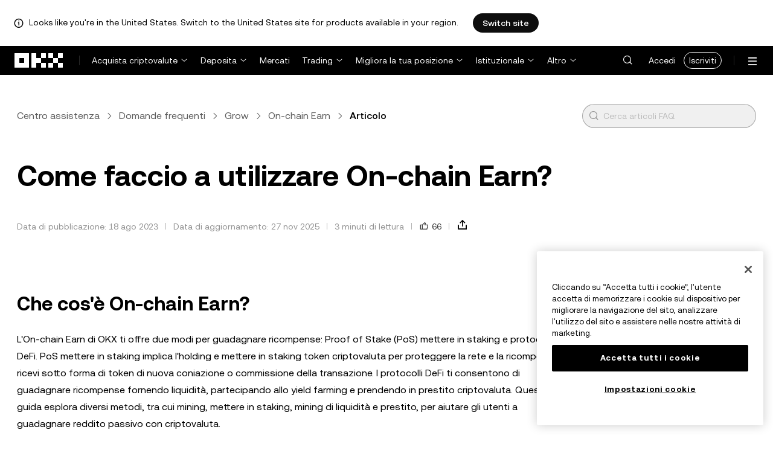

--- FILE ---
content_type: text/html; charset=utf-8
request_url: https://www.okx.com/it/help/how-do-i-use-onchain-earn
body_size: 23439
content:
<!DOCTYPE html><html lang="it" dir="" class="  "><head><meta charSet="UTF-8"/><meta name="viewport" content="width=device-width, initial-scale=1.0, maximum-scale=1.0, minimum-scale=1.0, user-scalable=no"/><title>Come faccio a utilizzare On-chain Earn? | OKX Italia</title><meta http-equiv="X-UA-Compatible" content="IE=edge,chrome=1"/><meta name="description" content="OKX Italia - Che cos&#x27;è On-chain Earn? L&#x27;On-chain Earn di OKX ti offre due modi per guadagnare ricompense: Proof of Stake (PoS) mettere in staking e protocolli DeFi."/><meta name="Author" content="OKX"/><meta name="Copyright" content="okx.com"/><meta name="google-site-verification" content="SVJL-WGbe8_1J05O3I8V4ehAs8L89UDA-bcAyAJ2SLw"/><meta property="og:type" content="website"/><meta property="og:title" content="Come faccio a utilizzare On-chain Earn?"/><meta property="og:url" content="https://www.okx.com/it/help/how-do-i-use-onchain-earn"/><meta property="og:site_name" content="OKX Italia"/><meta property="og:image" content="https://www.okx.com/cdn/assets/imgs/244/84D446EF6A65AF94.jpeg"/><meta property="og:description" content="OKX Italia - Che cos&#x27;è On-chain Earn? L&#x27;On-chain Earn di OKX ti offre due modi per guadagnare ricompense: Proof of Stake (PoS) mettere in staking e protocolli DeFi."/><meta name="twitter:card" content="summary_large_image"/><meta name="twitter:site" content="OKX Italia"/><meta name="twitter:title" content="Come faccio a utilizzare On-chain Earn?"/><meta name="twitter:description" content="OKX Italia - Che cos&#x27;è On-chain Earn? L&#x27;On-chain Earn di OKX ti offre due modi per guadagnare ricompense: Proof of Stake (PoS) mettere in staking e protocolli DeFi."/><meta name="twitter:image" content="https://www.okx.com/cdn/assets/imgs/244/84D446EF6A65AF94.jpeg"/><meta name="full-screen" content="yes"/><meta name="browsermode" content="application"/><meta name="x5-orientation" content="portrait"/><meta name="x5-fullscreen" content="true"/><meta name="x5-page-mode" content="app"/><meta name="apple-mobile-web-app-capable" content="yes"/><meta name="theme-color" content="#121212"/><meta name="yandex-verification" content="aaa987727259a356"/><meta name="naver-site-verification" content="3275b79a3c81ac994632e15ac643c47a64bf1b43"/><link rel="preconnect" href="https://www.okx.com" crossorigin=""/><link rel="dns-prefetch" href="https://www.okx.com"/><link rel="shortcut icon" href="https://www.okx.com/cdn/assets/imgs/226/EB771F0EE8994DD5.png"/><link rel="apple-touch-icon" href="https://www.okx.com/cdn/assets/imgs/253/59830BB78B18A776.png" type="image/png"/><link rel="canonical" href="https://www.okx.com/it/help/how-do-i-use-onchain-earn"/><link rel="alternate" href="https://www.okx.com/zh-hans/help/how-do-i-use-onchain-earn" hreflang="zh-Hans"/><link rel="alternate" href="https://www.okx.com/pt/help/how-do-i-use-onchain-earn" hreflang="pt"/><link rel="alternate" href="https://www.okx.com/zh-hant/help/how-do-i-use-onchain-earn" hreflang="zh-Hant"/><link rel="alternate" href="https://www.okx.com/fr/help/how-do-i-use-onchain-earn" hreflang="fr"/><link rel="alternate" href="https://www.okx.com/id/help/how-do-i-use-onchain-earn" hreflang="id"/><link rel="alternate" href="https://www.okx.com/ru/help/how-do-i-use-onchain-earn" hreflang="ru"/><link rel="alternate" href="https://www.okx.com/vi/help/how-do-i-use-onchain-earn" hreflang="vi"/><link rel="alternate" href="https://www.okx.com/es-la/help/how-do-i-use-onchain-earn" hreflang="es"/><link rel="alternate" href="https://www.okx.com/ua/help/how-do-i-use-onchain-earn" hreflang="uk"/><link rel="alternate" href="https://www.okx.com/help/how-do-i-use-onchain-earn" hreflang="en"/><link rel="alternate" href="https://www.okx.com/ar/help/how-do-i-use-onchain-earn" hreflang="ar"/><link rel="alternate" href="https://www.okx.com/en-eu/help/how-do-i-use-onchain-earn" hreflang="en-de"/><link rel="alternate" href="https://www.okx.com/en-eu/help/how-do-i-use-onchain-earn" hreflang="en-fr"/><link rel="alternate" href="https://www.okx.com/en-eu/help/how-do-i-use-onchain-earn" hreflang="en-nl"/><link rel="alternate" href="https://www.okx.com/en-eu/help/how-do-i-use-onchain-earn" hreflang="en-it"/><link rel="alternate" href="https://www.okx.com/en-eu/help/how-do-i-use-onchain-earn" hreflang="en-es"/><link rel="alternate" href="https://www.okx.com/en-eu/help/how-do-i-use-onchain-earn" hreflang="en-dk"/><link rel="alternate" href="https://www.okx.com/en-eu/help/how-do-i-use-onchain-earn" hreflang="en-fi"/><link rel="alternate" href="https://www.okx.com/en-eu/help/how-do-i-use-onchain-earn" hreflang="en-sv"/><link rel="alternate" href="https://www.okx.com/en-eu/help/how-do-i-use-onchain-earn" hreflang="en-pl"/><link rel="alternate" href="https://www.okx.com/en-eu/help/how-do-i-use-onchain-earn" hreflang="en-ro"/><link rel="alternate" href="https://www.okx.com/fr-fr/help/how-do-i-use-onchain-earn" hreflang="fr-fr"/><link rel="alternate" href="https://www.okx.com/fi/help/how-do-i-use-onchain-earn" hreflang="fi"/><link rel="alternate" href="https://www.okx.com/sv/help/how-do-i-use-onchain-earn" hreflang="sv"/><link rel="alternate" href="https://www.okx.com/zh-hans-eu/help/how-do-i-use-onchain-earn" hreflang="zh-Hans-de"/><link rel="alternate" href="https://www.okx.com/zh-hans-eu/help/how-do-i-use-onchain-earn" hreflang="zh-Hans-fr"/><link rel="alternate" href="https://www.okx.com/zh-hans-eu/help/how-do-i-use-onchain-earn" hreflang="zh-Hans-nl"/><link rel="alternate" href="https://www.okx.com/zh-hans-eu/help/how-do-i-use-onchain-earn" hreflang="zh-Hans-it"/><link rel="alternate" href="https://www.okx.com/zh-hans-eu/help/how-do-i-use-onchain-earn" hreflang="zh-Hans-es"/><link rel="alternate" href="https://www.okx.com/ru-eu/help/how-do-i-use-onchain-earn" hreflang="ru-de"/><link rel="alternate" href="https://www.okx.com/ru-eu/help/how-do-i-use-onchain-earn" hreflang="ru-ua"/><link rel="alternate" href="https://www.okx.com/ru-eu/help/how-do-i-use-onchain-earn" hreflang="ru-de"/><link rel="alternate" href="https://www.okx.com/ru-eu/help/how-do-i-use-onchain-earn" hreflang="ru-cy"/><link rel="alternate" href="https://www.okx.com/ru-eu/help/how-do-i-use-onchain-earn" hreflang="ru-lv"/><link rel="alternate" href="https://www.okx.com/ua-eu/help/how-do-i-use-onchain-earn" hreflang="uk-pl"/><link rel="alternate" href="https://www.okx.com/ua-eu/help/how-do-i-use-onchain-earn" hreflang="uk-de"/><link rel="alternate" href="https://www.okx.com/ua-eu/help/how-do-i-use-onchain-earn" hreflang="uk-cz"/><link rel="alternate" href="https://www.okx.com/ua-eu/help/how-do-i-use-onchain-earn" hreflang="uk-it"/><link rel="alternate" href="https://www.okx.com/ua-eu/help/how-do-i-use-onchain-earn" hreflang="uk-es"/><link rel="alternate" href="https://www.okx.com/pl/help/how-do-i-use-onchain-earn" hreflang="pl"/><link rel="alternate" href="https://www.okx.com/nl/help/how-do-i-use-onchain-earn" hreflang="nl"/><link rel="alternate" href="https://www.okx.com/de/help/how-do-i-use-onchain-earn" hreflang="de"/><link rel="alternate" href="https://www.okx.com/es-es/help/how-do-i-use-onchain-earn" hreflang="es-es"/><link rel="alternate" href="https://www.okx.com/it/help/how-do-i-use-onchain-earn" hreflang="it"/><link rel="alternate" href="https://www.okx.com/pt-pt/help/how-do-i-use-onchain-earn" hreflang="pt-pt"/><link rel="alternate" href="https://www.okx.com/ro/help/how-do-i-use-onchain-earn" hreflang="ro"/><link rel="alternate" href="https://www.okx.com/cs/help/how-do-i-use-onchain-earn" hreflang="cs"/><link rel="alternate" href="https://www.okx.com/zh-hans-ae/help/how-do-i-use-onchain-earn" hreflang="zh-Hans-ae"/><link rel="alternate" href="https://www.okx.com/en-ae/help/how-do-i-use-onchain-earn" hreflang="en-ae"/><link rel="alternate" href="https://www.okx.com/ru-ae/help/how-do-i-use-onchain-earn" hreflang="ru-ae"/><link rel="alternate" href="https://www.okx.com/fr-ae/help/how-do-i-use-onchain-earn" hreflang="fr-ae"/><link rel="alternate" href="https://www.okx.com/ar-ae/help/how-do-i-use-onchain-earn" hreflang="ar-ae"/><link rel="alternate" href="https://www.okx.com/pt-br/help/how-do-i-use-onchain-earn" hreflang="pt-br"/><link rel="alternate" href="https://www.okx.com/en-br/help/how-do-i-use-onchain-earn" hreflang="en-br"/><link rel="alternate" href="https://www.okx.com/en-au/help/how-do-i-use-onchain-earn" hreflang="en-au"/><link rel="alternate" href="https://www.okx.com/zh-hans-au/help/how-do-i-use-onchain-earn" hreflang="zh-Hans-au"/><link rel="alternate" href="https://www.okx.com/zh-hans-sg/help/how-do-i-use-onchain-earn" hreflang="zh-Hans-sg"/><link rel="alternate" href="https://www.okx.com/en-sg/help/how-do-i-use-onchain-earn" hreflang="en-sg"/><link rel="alternate" href="https://www.okx.com/en-us/help/how-do-i-use-onchain-earn" hreflang="en-us"/><link rel="alternate" href="https://www.okx.com/nb/help/how-do-i-use-onchain-earn" hreflang="nb"/><link rel="alternate" href="https://www.okx.com/en-gb/help/how-do-i-use-onchain-earn" hreflang="en-gb"/><link rel="alternate" href="https://tr.okx.com/help/how-do-i-use-onchain-earn" hreflang="tr"/><link rel="alternate" href="https://tr.okx.com/en/help/how-do-i-use-onchain-earn" hreflang="en-tr"/><link rel="alternate" href="https://www.okx.com/help/how-do-i-use-onchain-earn" hreflang="x-default"/><link rel="stylesheet" type="text/css" href="https://www.okx.com/cdn/assets/okfe/okx-nav/okxGlobal/index.4b1c0af4.css"/><link rel="stylesheet" type="text/css" href="https://www.okx.com/cdn/assets/okfe/okx-nav/global/index.6f5a54bd.css"/><style>
        *{ margin: 0; padding: 0}
        </style><link rel="stylesheet" type="text/css" href="https://www.okx.com/cdn/assets/okfe/okx-nav/header/index.995f748c.css"/><link rel="stylesheet" type="text/css" href="https://www.okx.com/cdn/assets/okfe/okx-nav/footer/index.2712fc4e.css"/><link rel="stylesheet" type="text/css" href="https://www.okx.com/cdn/assets/okfe/helpcenter/461/index.00319ea2.css"/><link rel="stylesheet" type="text/css" href="https://www.okx.com/cdn/assets/okfe/helpcenter/679/index.0467447e.css"/><link rel="stylesheet" type="text/css" href="https://www.okx.com/cdn/assets/okfe/helpcenter/138/index.af7c7b37.css"/><link rel="stylesheet" type="text/css" href="https://www.okx.com/cdn/assets/okfe/helpcenter/654/index.fdeca1e6.css"/><link rel="stylesheet" type="text/css" href="https://www.okx.com/cdn/assets/okfe/helpcenter/224/index.b0912635.css"/><link rel="stylesheet" type="text/css" href="https://www.okx.com/cdn/assets/okfe/helpcenter/558/index.5e538eb5.css"/><link rel="stylesheet" type="text/css" href="https://www.okx.com/cdn/assets/okfe/helpcenter/113/index.d9c22383.css"/><link rel="stylesheet" type="text/css" href="https://www.okx.com/cdn/assets/okfe/helpcenter/article/index.def3d368.css"/></head><body id="body" class="theme-light pnl-classic brand-exchange" broker-style="" data-responsive="true" data-nav="true"><header id="headerContainer" class="header header-container" data-chain="false"><div id="site-banner-root" class="nav-banner-container"><div class="okx-sticky-container okx-sticky-top site-banner-container" style="position:static;top:0px;background-color:#ffffff;color:#000" id="okx-sticky_-3"><p class="site-banner-text"><i class="icon okx-header-footer-information site-banner-icon"></i><span class="site-banner-tip">Looks like you&#x27;re in the United States. Switch to the United States site for products available in your region.</span></p><button type="button" class="site-banner-link">Switch site</button></div></div><div class="header-wrap  header-with-banner"><button type="button" class="skip-to-content">Passa al contenuto principale</button><div class="header-main" data-from="1"><div class="logo-container mode-container" id="logoCon" data-chain="false"><div class="mode-logo"><a class="logo-wrap " href="/it" aria-label="Logo OKX, vai alla home page"><img width="82" height="36" class="logo-img   
        " src="[data-uri]" alt="OKX - L&#x27;exchange di criptovalute leader" title="OKX Italia"/></a></div></div><div class="head-spl-lin"></div><nav id="navContainer" class="nav-container" data-from="1" aria-label="Menu principale"><div class="nav-scroll-box"><div class="nav-l-sec other-language-left-section"><div class="nav-l-con"><div class="nav-item is-left nav-buy"><button type="button" class="tab nav-text mu-txt icon okx-header-footer-arrow-chevrons-down" id="title-nav-buy" aria-expanded="false">Acquista criptovalute</button><div class="u-in-ext dp-c-l-ag  " style="z-index:20000"><div aria-labelledby="title-nav-buy" class="extend-box "><a href="/it/buy-crypto#sourceQuote=eur&amp;sourceBase=btc" class="box-item icon okx-header-footer-buy-with-card"><div class="item-box"><div id="" class="item-title">Acquista e vendi</div><div class="desc">SEPA, VISA, Mastercard e altro</div></div></a><a href="/it/p2p/express" class="box-item icon okx-header-footer-p2p-trading"><div class="item-box"><div id="" class="item-title">Trading P2P</div><div class="desc">Acquista/vendi senza commissioni con oltre 100 metodi di pagamento</div></div></a><a href="/it/convert" class="box-item icon okx-header-footer-calculator"><div class="item-box"><div id="" class="item-title">Calcolatore di criptovalute</div><div class="desc">Controlla tassi di conversione e valori delle criptovalute in tempo reale</div></div></a></div></div></div><div class="nav-item is-left nav-deposit"><button type="button" class="tab nav-text mu-txt icon okx-header-footer-arrow-chevrons-down" id="title-nav-desposit" aria-expanded="false">Deposita</button><div class="u-in-ext dp-c-l-ag  " style="z-index:20000"><div aria-labelledby="title-nav-desposit" class="extend-box "><a href="/it/balance/fiat/deposit" class="box-item icon okx-header-footer-cash-fiat"><div class="item-box"><div id="" class="item-title">Deposita denaro</div><div class="desc">Aggiungi denaro al saldo del conto con un trasferimento bancario</div></div></a><a href="/it/balance/recharge" class="box-item icon okx-header-footer-withdraw"><div class="item-box"><div id="" class="item-title">Deposita criptovalute</div><div class="desc">Trasferisci criptovalute da un portafoglio on-chain o da un exchange</div></div></a></div></div></div><a class="nav-link nav-item is-left nav-market" href="/it/markets/prices">Mercati</a><div class="nav-item is-left nav-trade"><button type="button" id="title-nav-trade" class="tab nav-text mu-txt icon okx-header-footer-arrow-chevrons-down" aria-expanded="false">Trading</button><div class="u-in-ext dp-c-l-ag drop-panel" style="z-index:20000"><div class="drop-extend-box extend-box extend-panel-box"><div class="drop-panel-box  drop-panel-box-menu trade-drop-panel-box-menu"><ul class="drop-panel-list" aria-labelledby="trading-group-1"><p id="trading-group-1" class="drop-panel-title">Strumenti di trading</p><li class="trade-drop-item-con dropdown-panel-li"><a href="/it/trade-convert#from-page=navigation&amp;from-action=web_header" class="box-item panel-box-item drop-panel-box-item item-convert icon okx-header-footer-convert"><div class="item-box item-panel-drop trade-item-panel-drop "><div class="item-title trade-item-panel-drop-title">Converti</div><div class="desc">Conversione rapida, nessuna commissione su trading, nessuno slippage</div></div></a></li><li class="dropdown-panel-li"><a href="/it/trade-spot" class="box-item panel-box-item drop-panel-box-item icon okx-header-footer-spot"><div class="item-box item-panel-drop trade-item-panel-drop "><div class="item-title trade-item-panel-drop-title">Spot</div><div class="desc">Acquista e vendi criptovalute senza problemi</div></div></a><i tabindex="0" role="button" aria-expanded="false" aria-label="Apri menu secondario Spot" class="panel-drop-item-icon trade-panel-drop-item-icon icon okx-header-footer-arrow-chevrons-right"></i></li><li class="dropdown-panel-li"><a href="/it/trade-swap" class="box-item panel-box-item drop-panel-box-item icon okx-header-footer-futures"><div class="item-box item-panel-drop trade-item-panel-drop "><div class="item-title trade-item-panel-drop-title">Futures</div><div class="desc">Fai trading di futures in scadenza e contratti perpetui con leva finanziaria</div></div></a><i tabindex="0" role="button" aria-expanded="false" aria-label="Apri menu secondario Futures" class="panel-drop-item-icon trade-panel-drop-item-icon icon okx-header-footer-arrow-chevrons-right"></i></li><li class="trade-drop-item-con dropdown-panel-li"><a href="/it/trade-option-chain" class="box-item panel-box-item drop-panel-box-item icon okx-header-footer-ecosystem"><div class="item-box item-panel-drop trade-item-panel-drop "><div class="item-title trade-item-panel-drop-title">Opzioni</div><div class="desc">Sfrutta la volatilità del mercato con le opzioni</div></div></a><i tabindex="0" role="button" aria-expanded="false" aria-label="Apri menu secondario " class="panel-drop-item-icon trade-panel-drop-item-icon icon okx-header-footer-arrow-chevrons-right"></i><div id="third-menu-10312" class="drop-panel-box drop-panel-box-list trade-drop-box-list explorer-drop-panel-third-list" style="display:none;left:0px;top:48px;bottom:unset;right:unset;position:fixed"><a href="/it/option-market" class="box-item panel-box-item drop-panel-box-item icon okx-header-footer-options"><div class="item-box item-panel-drop trade-item-panel-drop "><div class="item-title trade-item-panel-drop-title">Opzioni semplici</div><div class="desc">Inizia con il trading di opzioni adatto ai principianti</div></div></a><a href="/it/trade-option-chain/btc-usd" class="box-item panel-box-item drop-panel-box-item icon okx-header-footer-t-chart"><div class="item-box item-panel-drop trade-item-panel-drop "><div class="item-title trade-item-panel-drop-title">Opzioni avanzate</div><div class="desc">Personalizza le tue strategie di trading sulla chain di opzioni</div></div></a></div></li><li class="dropdown-panel-li"><a href="/it/pre-market" class="box-item panel-box-item drop-panel-box-item icon okx-header-footer-premarket"><div class="item-box item-panel-drop trade-item-panel-drop "><div class="item-title trade-item-panel-drop-title">Perpetui pre-mercato</div><div class="desc">Ottieni l’accesso anticipato e commercia con le criptovalute in arrivo</div></div></a><i tabindex="0" role="button" aria-expanded="false" aria-label="Apri menu secondario Perpetui pre-mercato" class="panel-drop-item-icon trade-panel-drop-item-icon icon okx-header-footer-arrow-chevrons-right"></i></li></ul><ul class="drop-panel-list" aria-labelledby="trading-group-2"><p id="trading-group-2" class="drop-panel-title">Strumenti potenti</p><li class="trade-drop-item-con dropdown-panel-li"><a href="/it/trading-bot" class="box-item panel-box-item drop-panel-box-item icon okx-header-footer-trading-bot"><div class="item-box item-panel-drop trade-item-panel-drop "><div class="item-title trade-item-panel-drop-title">Bot di trading</div><div class="desc">Diverse strategie per aiutarti a fare trading con facilità</div></div></a></li><li class="trade-drop-item-con dropdown-panel-li"><a href="/it/liquid-marketplace/nitro" class="box-item panel-box-item drop-panel-box-item icon okx-header-footer-nitro-spreads"><div class="item-box item-panel-drop trade-item-panel-drop "><div class="item-title trade-item-panel-drop-title">Nitro Spreads</div><div class="desc">Elevata liquidità per spread di futures</div></div></a></li><li class="trade-drop-item-con dropdown-panel-li"><a href="/it/liquid-marketplace/rfq-builder" class="box-item panel-box-item drop-panel-box-item icon okx-header-footer-rfq"><div class="item-box item-panel-drop trade-item-panel-drop "><div class="item-title trade-item-panel-drop-title">RFQ</div><div class="desc">Strategie multi-leg personalizzate e operazioni in blocco</div></div></a></li></ul></div></div></div></div><div class="nav-item is-left nav-earn"><button type="button" class="tab nav-text mu-txt icon okx-header-footer-arrow-chevrons-down" id="title-nav-earn" aria-expanded="false">Migliora la tua posizione</button><div class="u-in-ext dp-c-l-ag  " style="z-index:20000"><div aria-labelledby="title-nav-earn" class="extend-box "><a href="/it/earn#from=home" class="box-item icon okx-header-footer-earn"><div class="item-box"><div id="group-item-title-earn-list" class="item-title">Earn</div><div class="desc">Non limitarti a HODLare. Guadagna</div></div></a><div class="drop-menu-desc-list earn-desc-list"><div role="group" aria-labelledby="group-item-title-earn-list" class="drop-menu-list-item earn-list-item"><a class="drop-menu-item earn-item" href="/it/earn/simple-earn">Simple Earn</a><a class="drop-menu-item earn-item" href="/it/earn/onchain-earn">On-chain Earn</a><a class="drop-menu-item earn-item" href="/it/earn/flash-earn">Flash Earn</a></div><div role="group" aria-labelledby="group-item-title-earn-list" class="drop-menu-list-item earn-list-item"><a class="drop-menu-item earn-item" href="/it/earn/dual">Dual Investment</a><a class="drop-menu-item earn-item" href="/it/earn/yield-plus">BTC Yield+</a></div></div><a href="/it/loan" class="box-item icon okx-header-footer-dex-loan"><div class="item-box"><div id="" class="item-title">Prestito</div><div class="desc">Prendi in prestito per guadagnare, ma anche per acquistare</div></div></a><a href="/it/jumpstart#from=home" class="box-item icon okx-header-footer-jumpstart"><div class="item-box"><div id="" class="item-title">Jumpstart</div><div class="desc">Controlla i nuovi progetti globali di alta qualità</div></div></a></div></div></div><div class="nav-item is-left nav-institutions"><button type="button" class="tab nav-text mu-txt icon okx-header-footer-arrow-chevrons-down" id="title-nav-institutions" aria-expanded="false">Istituzionale</button><div class="u-in-ext dp-c-l-ag  " style="z-index:20000"><div aria-labelledby="title-nav-institutions" class="extend-box "><a href="/it/institutions" class="box-item icon okx-header-footer-institutions-home"><div class="item-box"><div id="" class="item-title">Home istituzionale</div><div class="desc">La suite di soluzioni di trading di criptovalute più potente al mondo</div></div></a><a href="/it/rubix" class="box-item icon okx-header-footer-okx-rubix"><div class="item-box"><div id="" class="item-title">OKX Rubix</div><div class="desc">Asset digitali come servizio per istituzioni regolamentate</div></div></a><a href="/it/liquid-marketplace" class="box-item icon okx-header-footer-flash-otc"><div class="item-box"><div id="" class="item-title">Marketplace liquido</div><div class="desc">Rete di liquidità OTC per trader professionisti e istituzionali</div></div></a><a href="/it/okx-api" class="box-item icon okx-header-footer-api-1"><div class="item-box"><div id="" class="item-title">API</div><div class="desc">Connettività API a latenza ultra bassa e senza problemi</div></div></a><a href="/it/broker/home" class="box-item icon okx-header-footer-user"><div class="item-box"><div id="" class="item-title">Programma broker</div><div class="desc">Accesso a una profondità del mercato di prim&#x27;ordine con commissioni elevate</div></div></a><a href="/it/managed-sub-account" class="box-item icon okx-header-footer-managed-trading-sub-accounts"><div class="item-box"><div id="" class="item-title">Conti secondari di trading gestito</div><div class="desc">Gestisci i conti secondari, fai trading in modo facile e sicuro con profitti più elevati</div></div></a><a href="/it/historical-data" class="box-item icon okx-header-footer-historical-market-data"><div class="item-box"><div id="" class="item-title">Dati di mercato passati</div><div class="desc">Grafici a candela, operazioni di trading aggregate, dati del libro ordini e altro</div></div></a><a href="/it/landingpage/institutionalinsights" class="box-item icon okx-header-footer-tips"><div class="item-box"><div id="" class="item-title">Dati analitici istituzionali</div><div class="desc">Ultime ricerche, notizie sul trading istituzionale e altro</div></div></a></div></div></div><div class="nav-item is-left nav-academy"><button type="button" class="tab nav-text mu-txt icon okx-header-footer-arrow-chevrons-down" aria-expanded="false">Academy</button><div class="u-in-ext dp-c-l-ag  " style="z-index:20000"><div class="extend-box "><a href="/it/learn" class="box-item icon okx-header-footer-learn"><div class="item-box"><div id="" class="item-title">Scopri le criptovalute</div><div class="desc">Crea solide basi sulle criptovalute con guide e tutorial semplici</div></div></a><a href="/it/how-to-buy" class="box-item icon okx-header-footer-wallet"><div class="item-box"><div id="" class="item-title">Come acquistare criptovalute</div><div class="desc">Segui le istruzioni dettagliate per acquistare criptovalute</div></div></a><a href="/it/help/section/faq-getting-started" class="box-item icon okx-header-footer-getting-started"><div class="item-box"><div id="" class="item-title">Per iniziare</div><div class="desc">Trova le risposte alle domande frequenti sul tuo viaggio nelle criptovalute</div></div></a><a href="/it/price" class="box-item icon okx-header-footer-analysis"><div class="item-box"><div id="" class="item-title">Prezzi delle criptovalute</div><div class="desc">Monitora i prezzi delle criptovalute e i movimenti di mercato in tempo reale</div></div></a><a href="/it/learn/category/trends" class="box-item icon okx-header-footer-trendy-news"><div class="item-box"><div id="" class="item-title">Notizie sulle criptovalute</div><div class="desc">Rimani aggiornato sulle ultime notizie e tendenze sulle criptovalute</div></div></a><a href="/it/learn/category/blog" class="box-item icon okx-header-footer-feed"><div class="item-box"><div id="" class="item-title">Blog</div><div class="desc">Leggi approfondimenti e storie del nostro team</div></div></a></div></div></div><div class="nav-item is-left nav-more"><button type="button" class="tab nav-text mu-txt icon okx-header-footer-arrow-chevrons-down" aria-expanded="false">Altro</button><div class="drop-sm-down u-in-ext dp-c-l-ag " style="z-index:20000"><div class="info-extend-box"><div class="extend-box extend-small-box"><div class="box-title">Prodotti</div><a href="/it/xbtc" class="box-item icon okx-header-footer-xbtc" aria-label="xBTC">xBTC</a><a href="/it/wallet-security" class="box-item icon okx-header-footer-security-of-funds" aria-label="Sicurezza dei fondi">Sicurezza dei fondi</a><a href="/it/status" class="box-item icon okx-header-footer-status" aria-label="Stato">Stato</a><a href="/it/proof-of-reserves" class="box-item icon okx-header-footer-proof-of-reservation" aria-label="Proof of Reserves">Proof of Reserves</a><a href="/it/protect" class="box-item item-protect icon okx-header-footer-user-protection" aria-label="OKX Protect">OKX Protect</a><a href="https://web3.okx.com/" target="_blank" class="box-item item-web3 icon okx-header-footer-web3-defi" aria-label="Web3">Web3</a></div><div class="extend-box extend-small-box"><div class="box-title">Altri</div><a href="/it/campaign-center" class="box-item item-campaign icon okx-header-footer-fireworks" aria-label="Centro campagne">Centro campagne</a><a href="/it/rewards" class="box-item item-rewards icon okx-header-footer-rewards" aria-label="Le mie ricompense">Le mie ricompense</a><a href="/it/referral" class="box-item icon okx-header-footer-referral-updated" aria-label="Referral">Referral</a><a href="/it/vip" class="box-item icon okx-header-footer-vip" aria-label="Programma VIP">Programma VIP</a><a href="/it/affiliates" class="box-item icon okx-header-footer-node" aria-label="Affiliati">Affiliati</a><a href="/it/x-drops?pagesource=header" class="box-item icon okx-header-footer-X-Drops" aria-label="X Drops Club">X Drops Club</a><a href="/it/ventures" class="box-item icon okx-header-footer-blockdream-ventures-1" aria-label="OKX Ventures">OKX Ventures</a><a href="/it/landingpage/tradingview" class="box-item icon okx-header-footer-trading-view" aria-label="Fai trading su TradingView">Fai trading su TradingView</a><a href="/it/token-listing-apply" class="box-item icon okx-header-footer-listing-application" aria-label="Richiesta quotazione">Richiesta quotazione</a><a href="/it/fees" class="box-item icon okx-header-footer-fees" aria-label="Commissioni">Commissioni</a></div></div></div></div></div></div><div class="nav-null"></div><div class="header-search-box" id="headerSearchBox"></div><div class="user-no-login"><a class="passport-btn user-login-btn monitor-login" href="https://my.okx.com/it/account/login">Accedi</a><a class="passport-btn user-register-btn monitor-register" href="https://my.okx.com/it/account/register?action=header_register_btn">Iscriviti</a></div><div class="header-line"></div><div class="nav-r-sec"><div class="nav-r-con"><div class="nav-download other-wrap "><button type="button" aria-label="Scarica la nostra app. Il menu include un codice QR e altre opzioni di download." class="download-app icon okx-header-footer-download"></button><div class="drop-down-list drop-c-right-align drop-animation download-drop-menu " style="z-index:20000"></div></div><div class="nav-notice other-wrap "><button type="button" aria-label="Notifiche e annunci" class="notice-icon icon okx-header-footer-notice"></button></div><div class="nav-item nav-custom other-wrap"><button type="button" aria-label="Ricevi assistenza oppure segui i nostri social" class="custom-logo icon okx-header-footer-question"></button><button type="button" class="nav-text mu-txt user-support-text icon okx-header-footer-arrow-chevrons-down">Assistenza</button><div class="drop-down-list drop-c-right-align " style="z-index:20000"><a class="extend-link" href="/it/help">Centro assistenza</a><a id="myRequest" class="extend-link request-link" href="/it/support-center/history">I miei ticket</a><a class="extend-link" href="/it/community">Connettiti con OKX</a></div></div><div class="nav-item nav-language other-wrap"><button aria-haspopup="true" aria-expanded="false" type="button" aria-label="Modifica lingua o valuta" class="now-language icon okx-header-footer-language"></button></div></div></div><nav class="action-container"><button type="button" class="header-menu-btn icon okx-header-footer-hamburger" id="headerMenuBtn" aria-label="Apri menu con altre opzioni" aria-controls="navColumnContainer" aria-expanded="false"></button></nav></div></nav></div></div><script data-id="__header_data_for_ssr__" type="application/json" id="headerState">{"headerContext":{"logoImgUrl":"https://www.okx.com/cdn/assets/imgs/221/187957948BD02D97.png","templateConfig":null,"marketBanner":{"target":"/en-us","market":"us","locale":"en_US","title":"Looks like you’re in the United States","banner":"Looks like you're in the United States. Switch to the United States site for products available in your region.","popup":"Switch to the United States site for products available in your region.","btnText":"Switch site"},"hideHeader":false,"isSSRSuccess":true}}</script></header><div class="home-container"><div id="root" role="main"><div id="hc-container"><div id="article-container" class="index_articleWrap__+1dAF"><!--$--><div class="index_header__L6uwU index_pageHeader__ID1Tk"><div class="index_inputWrapper__O0dCI index_searchBar__IVypA" id="search-container-_R_1a_"><div class="okui-input-var okui-input okui-input-md okui-input-search"><div class="okui-input-box input-circle" role="none"><span class="okui-input-prefix"><i class="icon iconfont okds-search okui-input-search-prefix-icon prefix-icon okui-a11y-button" role="button" aria-label="Cerca articoli FAQ" tabindex="0"></i></span><input type="search" aria-owns="_R_1aH1_" aria-controls="_R_1aH1_" aria-haspopup="listbox" role="combobox" aria-expanded="false" inputMode="search" autoCapitalize="off" autoCorrect="off" placeholder="Cerca articoli FAQ" aria-label="Cerca articoli FAQ" id="_R_da_" class="okui-input-input" value=""/></div></div></div><div class="index_breadcrumb__o7IW-"><div class="okui-breadcrumbs-var okui-breadcrumbs okui-breadcrumbs-secondary okui-breadcrumbs-md index_breadcrumb__suoXK" role="navigation"><div class="okui-overflowscroll-var okui-overflow_scroll"><div class="okui-overflow_scroll-nav"><div class="okui-overflow_scroll-nav-icon icon-left  icon-hide"><i class="icon iconfont okds-arrow-chevron-right-centered-sm icon-left-inner" role="img" aria-hidden="true"></i></div><div class="okui-overflow_scroll-nav-icon icon-right  icon-hide"><i class="icon iconfont okds-arrow-chevron-right-centered-sm" role="img" aria-hidden="true"></i></div></div><div class="okui-overflow_scroll-scroll"><div class="okui-overflow_scroll-scroll-children"><div class="okui-breadcrumbs-crumb"><div class="okui-hyperlink-var okui-hyperlink okui-hyperlink-secondary okui-hyperlink-md okui-hyperlink-medium okui-breadcrumbs-crumb-link" data-testid="okd-hyperlink"><a href="/it/help" rel="noopener" target="_self" class="okui-powerLink-a11y okui-hyperlink-text">Centro assistenza</a></div><i class="icon iconfont okds-arrow-chevron-right-centered-md crumb-icon" role="img" aria-hidden="true"></i></div><div class="okui-breadcrumbs-crumb"><div class="okui-hyperlink-var okui-hyperlink okui-hyperlink-secondary okui-hyperlink-md okui-hyperlink-medium okui-breadcrumbs-crumb-link" data-testid="okd-hyperlink"><a href="/it/help/category/faq" rel="noopener" target="_self" class="okui-powerLink-a11y okui-hyperlink-text">Domande frequenti</a></div><i class="icon iconfont okds-arrow-chevron-right-centered-md crumb-icon" role="img" aria-hidden="true"></i></div><div class="okui-breadcrumbs-crumb"><div class="okui-hyperlink-var okui-hyperlink okui-hyperlink-secondary okui-hyperlink-md okui-hyperlink-medium okui-breadcrumbs-crumb-link" data-testid="okd-hyperlink"><a href="/it/help/section/faq-grow" rel="noopener" target="_self" class="okui-powerLink-a11y okui-hyperlink-text">Grow</a></div><i class="icon iconfont okds-arrow-chevron-right-centered-md crumb-icon" role="img" aria-hidden="true"></i></div><div class="okui-breadcrumbs-crumb"><div class="okui-hyperlink-var okui-hyperlink okui-hyperlink-secondary okui-hyperlink-md okui-hyperlink-medium okui-breadcrumbs-crumb-link" data-testid="okd-hyperlink"><a href="/it/help/section/faq-on-chain-earn" rel="noopener" target="_self" class="okui-powerLink-a11y okui-hyperlink-text">On-chain Earn</a></div><i class="icon iconfont okds-arrow-chevron-right-centered-md crumb-icon" role="img" aria-hidden="true"></i></div><div class="okui-breadcrumbs-crumb okui-breadcrumbs-crumb-active" aria-current="location">Articolo</div></div></div></div></div></div></div><!--/$--><article aria-label="Come faccio a utilizzare On-chain Earn?"><!--$--><div class="index_headerContainer__xLBC7"><div class="index_article-row__zcHBh"><h1 class="index_article-title-h1__7vfwM">Come faccio a utilizzare On-chain Earn?</h1></div><div class="index_detail-row__eb1oj"><div class="index_dividerRow__FHkzs index_timeWrap__E-9n6"><span class="index_hideSm__lJK44">Data di pubblicazione: 18 ago 2023</span><span class="">Data di aggiornamento: 27 nov 2025</span><span>3 minuti di lettura</span><span class="index_likeDisplay__zDiwu index_likeCountWrap__3bfcd index_smSingleRow__6OOs0" aria-label="66 Mi piace"><i class="icon iconfont okx-support-thumb-up" role="img" aria-hidden="true"></i>66</span></div><div class="index_share__z3j6b"><i class="icon iconfont okx-support-share index_shareIcon__4FFoD okui-a11y-button" style="font-size:20px" role="button" aria-label="Condividi" tabindex="0"></i></div></div></div><!--/$--><div class="index_articleContainer__wfTXX"><div class="index_contentContainer__c1hZR"><div class="index_content__03zP1"><div class="index_richTextContent__9H5yk"><h2 id="che-cosè-on-chain-earn">Che cos&#x27;è On-chain Earn?</h2><p>L&#x27;On-chain Earn di OKX ti offre due modi per guadagnare ricompense: Proof of Stake (PoS) mettere in staking e protocolli DeFi. PoS mettere in staking implica l&#x27;holding e mettere in staking token criptovaluta per proteggere la rete e la ricompensa ricevi sotto forma di token di nuova coniazione o commissione della transazione. I protocolli DeFi ti consentono di guadagnare ricompense fornendo liquidità, partecipando allo yield farming e prendendo in prestito criptovaluta. Questa guida esplora diversi metodi, tra cui mining, mettere in staking, mining di liquidità e prestito, per aiutare gli utenti a guadagnare reddito passivo con criptovaluta.</p><h2 id="come-posso-fare-lo-staking-di-eth">Come posso fare lo staking di ETH?</h2><h3 id="sullapp">Sull&#x27;app</h3><ol><li><p>Apri l&#x27;<b>app OKX</b>, vai a <b>Esplora</b> e seleziona <b>On-chain Earn</b></p><figure class="assetContainer"><button type="button" aria-haspopup="dialog" aria-label="undefined CT-app-onchain earn landing" class="okui-plain-button okui-image-viewer"><picture class="okui-picture okui-picture-font"><source media="(min-width: 1270px) and (max-width: 1859px)" srcSet="//www.okx.com/cdn/assets/plugins/announcements/contentful/tofttmniq0qv/3dX6LnYFhD16qXcKhLjAj8/4c83782e6d8ab215d5c0d25f29228caa/stakeetheigenlayer-app-1.png?x-oss-process=image/format,webp/ignore-error,1"/><source media="(min-width: 1270px) and (max-width: 1859px)" srcSet="//www.okx.com/cdn/assets/plugins/announcements/contentful/tofttmniq0qv/3dX6LnYFhD16qXcKhLjAj8/4c83782e6d8ab215d5c0d25f29228caa/stakeetheigenlayer-app-1.png"/><source media="(min-width: 1024px) and (max-width: 1269px)" srcSet="//www.okx.com/cdn/assets/plugins/announcements/contentful/tofttmniq0qv/3dX6LnYFhD16qXcKhLjAj8/4c83782e6d8ab215d5c0d25f29228caa/stakeetheigenlayer-app-1.png?x-oss-process=image/resize,w_976,type_6/format,webp/ignore-error,1"/><source media="(min-width: 1024px) and (max-width: 1269px)" srcSet="//www.okx.com/cdn/assets/plugins/announcements/contentful/tofttmniq0qv/3dX6LnYFhD16qXcKhLjAj8/4c83782e6d8ab215d5c0d25f29228caa/stakeetheigenlayer-app-1.png?x-oss-process=image/resize,w_976,type_6/ignore-error,1"/><source media="(min-width: 768px) and (max-width: 1023px)" srcSet="//www.okx.com/cdn/assets/plugins/announcements/contentful/tofttmniq0qv/3dX6LnYFhD16qXcKhLjAj8/4c83782e6d8ab215d5c0d25f29228caa/stakeetheigenlayer-app-1.png?x-oss-process=image/resize,w_696,type_6/format,webp/ignore-error,1"/><source media="(min-width: 768px) and (max-width: 1023px)" srcSet="//www.okx.com/cdn/assets/plugins/announcements/contentful/tofttmniq0qv/3dX6LnYFhD16qXcKhLjAj8/4c83782e6d8ab215d5c0d25f29228caa/stakeetheigenlayer-app-1.png?x-oss-process=image/resize,w_696,type_6/ignore-error,1"/><source media="(max-width: 767px)" srcSet="//www.okx.com/cdn/assets/plugins/announcements/contentful/tofttmniq0qv/3dX6LnYFhD16qXcKhLjAj8/4c83782e6d8ab215d5c0d25f29228caa/stakeetheigenlayer-app-1.png?x-oss-process=image/resize,w_736,type_6/format,webp/ignore-error,1"/><source media="(max-width: 767px)" srcSet="//www.okx.com/cdn/assets/plugins/announcements/contentful/tofttmniq0qv/3dX6LnYFhD16qXcKhLjAj8/4c83782e6d8ab215d5c0d25f29228caa/stakeetheigenlayer-app-1.png?x-oss-process=image/resize,w_736,type_6/ignore-error,1"/><source srcSet="//www.okx.com/cdn/assets/plugins/announcements/contentful/tofttmniq0qv/3dX6LnYFhD16qXcKhLjAj8/4c83782e6d8ab215d5c0d25f29228caa/stakeetheigenlayer-app-1.png?x-oss-process=image/format,webp/ignore-error,1"/><img width="1572" height="1914" class="" src="//www.okx.com/cdn/assets/plugins/announcements/contentful/tofttmniq0qv/3dX6LnYFhD16qXcKhLjAj8/4c83782e6d8ab215d5c0d25f29228caa/stakeetheigenlayer-app-1.png" alt="CT-app-onchain earn landing"/></picture></button></figure><p class="caption"><i>Apertura della pagina On-Chain Earn</i></p></li><li><p>Individua il banner ETH e seleziona <b>Ulteriori informazioni</b> per accedere alla pagina dello staking di ETH</p><figure class="assetContainer"><button type="button" aria-haspopup="dialog" aria-label="undefined CT-app-onchain earn-ETH2.0 banner" class="okui-plain-button okui-image-viewer"><picture class="okui-picture okui-picture-font"><source media="(min-width: 1270px) and (max-width: 1859px)" srcSet="//www.okx.com/cdn/assets/plugins/announcements/contentful/tofttmniq0qv/WtLJeSKmIr4W6ocWcLdFH/824d2d561500a64c0b55c464cc005b3e/App-earn_onchain_earn-ETH2.0_landing.png?x-oss-process=image/format,webp/ignore-error,1"/><source media="(min-width: 1270px) and (max-width: 1859px)" srcSet="//www.okx.com/cdn/assets/plugins/announcements/contentful/tofttmniq0qv/WtLJeSKmIr4W6ocWcLdFH/824d2d561500a64c0b55c464cc005b3e/App-earn_onchain_earn-ETH2.0_landing.png"/><source media="(min-width: 1024px) and (max-width: 1269px)" srcSet="//www.okx.com/cdn/assets/plugins/announcements/contentful/tofttmniq0qv/WtLJeSKmIr4W6ocWcLdFH/824d2d561500a64c0b55c464cc005b3e/App-earn_onchain_earn-ETH2.0_landing.png?x-oss-process=image/resize,w_976,type_6/format,webp/ignore-error,1"/><source media="(min-width: 1024px) and (max-width: 1269px)" srcSet="//www.okx.com/cdn/assets/plugins/announcements/contentful/tofttmniq0qv/WtLJeSKmIr4W6ocWcLdFH/824d2d561500a64c0b55c464cc005b3e/App-earn_onchain_earn-ETH2.0_landing.png?x-oss-process=image/resize,w_976,type_6/ignore-error,1"/><source media="(min-width: 768px) and (max-width: 1023px)" srcSet="//www.okx.com/cdn/assets/plugins/announcements/contentful/tofttmniq0qv/WtLJeSKmIr4W6ocWcLdFH/824d2d561500a64c0b55c464cc005b3e/App-earn_onchain_earn-ETH2.0_landing.png?x-oss-process=image/resize,w_696,type_6/format,webp/ignore-error,1"/><source media="(min-width: 768px) and (max-width: 1023px)" srcSet="//www.okx.com/cdn/assets/plugins/announcements/contentful/tofttmniq0qv/WtLJeSKmIr4W6ocWcLdFH/824d2d561500a64c0b55c464cc005b3e/App-earn_onchain_earn-ETH2.0_landing.png?x-oss-process=image/resize,w_696,type_6/ignore-error,1"/><source media="(max-width: 767px)" srcSet="//www.okx.com/cdn/assets/plugins/announcements/contentful/tofttmniq0qv/WtLJeSKmIr4W6ocWcLdFH/824d2d561500a64c0b55c464cc005b3e/App-earn_onchain_earn-ETH2.0_landing.png?x-oss-process=image/resize,w_736,type_6/format,webp/ignore-error,1"/><source media="(max-width: 767px)" srcSet="//www.okx.com/cdn/assets/plugins/announcements/contentful/tofttmniq0qv/WtLJeSKmIr4W6ocWcLdFH/824d2d561500a64c0b55c464cc005b3e/App-earn_onchain_earn-ETH2.0_landing.png?x-oss-process=image/resize,w_736,type_6/ignore-error,1"/><source srcSet="//www.okx.com/cdn/assets/plugins/announcements/contentful/tofttmniq0qv/WtLJeSKmIr4W6ocWcLdFH/824d2d561500a64c0b55c464cc005b3e/App-earn_onchain_earn-ETH2.0_landing.png?x-oss-process=image/format,webp/ignore-error,1"/><img width="1600" height="900" class="" src="//www.okx.com/cdn/assets/plugins/announcements/contentful/tofttmniq0qv/WtLJeSKmIr4W6ocWcLdFH/824d2d561500a64c0b55c464cc005b3e/App-earn_onchain_earn-ETH2.0_landing.png" alt="CT-app-onchain earn-ETH2.0 banner"/></picture></button></figure><p class="caption"><i>Seleziona Ulteriori informazioni nella pagina On-Chain Earn</i></p></li><li><p>Seleziona <b>Metti in staking</b> per iniziare a mettere in staking ETH</p><figure class="assetContainer"><button type="button" aria-haspopup="dialog" aria-label="undefined CT-app-onchain earn-ETH2.0 entrance" class="okui-plain-button okui-image-viewer"><picture class="okui-picture okui-picture-font"><source media="(min-width: 1270px) and (max-width: 1859px)" srcSet="//www.okx.com/cdn/assets/plugins/announcements/contentful/tofttmniq0qv/138oCfUtmhdfuRuCq0zAi4/de7708fc17baed6e599e98cc3e57d22c/App-earn_onchain_earn-ETH2.0_entrance.png?x-oss-process=image/format,webp/ignore-error,1"/><source media="(min-width: 1270px) and (max-width: 1859px)" srcSet="//www.okx.com/cdn/assets/plugins/announcements/contentful/tofttmniq0qv/138oCfUtmhdfuRuCq0zAi4/de7708fc17baed6e599e98cc3e57d22c/App-earn_onchain_earn-ETH2.0_entrance.png"/><source media="(min-width: 1024px) and (max-width: 1269px)" srcSet="//www.okx.com/cdn/assets/plugins/announcements/contentful/tofttmniq0qv/138oCfUtmhdfuRuCq0zAi4/de7708fc17baed6e599e98cc3e57d22c/App-earn_onchain_earn-ETH2.0_entrance.png?x-oss-process=image/resize,w_976,type_6/format,webp/ignore-error,1"/><source media="(min-width: 1024px) and (max-width: 1269px)" srcSet="//www.okx.com/cdn/assets/plugins/announcements/contentful/tofttmniq0qv/138oCfUtmhdfuRuCq0zAi4/de7708fc17baed6e599e98cc3e57d22c/App-earn_onchain_earn-ETH2.0_entrance.png?x-oss-process=image/resize,w_976,type_6/ignore-error,1"/><source media="(min-width: 768px) and (max-width: 1023px)" srcSet="//www.okx.com/cdn/assets/plugins/announcements/contentful/tofttmniq0qv/138oCfUtmhdfuRuCq0zAi4/de7708fc17baed6e599e98cc3e57d22c/App-earn_onchain_earn-ETH2.0_entrance.png?x-oss-process=image/resize,w_696,type_6/format,webp/ignore-error,1"/><source media="(min-width: 768px) and (max-width: 1023px)" srcSet="//www.okx.com/cdn/assets/plugins/announcements/contentful/tofttmniq0qv/138oCfUtmhdfuRuCq0zAi4/de7708fc17baed6e599e98cc3e57d22c/App-earn_onchain_earn-ETH2.0_entrance.png?x-oss-process=image/resize,w_696,type_6/ignore-error,1"/><source media="(max-width: 767px)" srcSet="//www.okx.com/cdn/assets/plugins/announcements/contentful/tofttmniq0qv/138oCfUtmhdfuRuCq0zAi4/de7708fc17baed6e599e98cc3e57d22c/App-earn_onchain_earn-ETH2.0_entrance.png?x-oss-process=image/resize,w_736,type_6/format,webp/ignore-error,1"/><source media="(max-width: 767px)" srcSet="//www.okx.com/cdn/assets/plugins/announcements/contentful/tofttmniq0qv/138oCfUtmhdfuRuCq0zAi4/de7708fc17baed6e599e98cc3e57d22c/App-earn_onchain_earn-ETH2.0_entrance.png?x-oss-process=image/resize,w_736,type_6/ignore-error,1"/><source srcSet="//www.okx.com/cdn/assets/plugins/announcements/contentful/tofttmniq0qv/138oCfUtmhdfuRuCq0zAi4/de7708fc17baed6e599e98cc3e57d22c/App-earn_onchain_earn-ETH2.0_entrance.png?x-oss-process=image/format,webp/ignore-error,1"/><img width="1600" height="900" class="" src="//www.okx.com/cdn/assets/plugins/announcements/contentful/tofttmniq0qv/138oCfUtmhdfuRuCq0zAi4/de7708fc17baed6e599e98cc3e57d22c/App-earn_onchain_earn-ETH2.0_entrance.png" alt="CT-app-onchain earn-ETH2.0 entrance"/></picture></button></figure><p class="caption"><i>Seleziona Metti in staking per iniziare a mettere in staking ETH</i></p></li><li><p>Inserisci l&#x27;importo nel campo <b>Importo</b>. Se l&#x27;importo non è sufficiente, puoi selezionare <b>Ricarica</b> per depositare dei token prima di continuare.</p></li><li><p>Leggi il riepilogo del programma e seleziona la <b>casella di controllo</b> per accettare l&#x27;accordo con l&#x27;utente</p></li><li><p>Seleziona <b>Effettua sottoscrizione</b> per completare la richiesta</p><figure class="assetContainer"><button type="button" aria-haspopup="dialog" aria-label="undefined CT-app-onchain earn-ETH2.0 subscribe" class="okui-plain-button okui-image-viewer"><picture class="okui-picture okui-picture-font"><source media="(min-width: 1270px) and (max-width: 1859px)" srcSet="//www.okx.com/cdn/assets/plugins/announcements/contentful/tofttmniq0qv/7L8M87cwQXMN6c0Su0luPB/891bab411dde2dde27ee406629123ca5/App-earn_onchain_earn-subscribe.png?x-oss-process=image/format,webp/ignore-error,1"/><source media="(min-width: 1270px) and (max-width: 1859px)" srcSet="//www.okx.com/cdn/assets/plugins/announcements/contentful/tofttmniq0qv/7L8M87cwQXMN6c0Su0luPB/891bab411dde2dde27ee406629123ca5/App-earn_onchain_earn-subscribe.png"/><source media="(min-width: 1024px) and (max-width: 1269px)" srcSet="//www.okx.com/cdn/assets/plugins/announcements/contentful/tofttmniq0qv/7L8M87cwQXMN6c0Su0luPB/891bab411dde2dde27ee406629123ca5/App-earn_onchain_earn-subscribe.png?x-oss-process=image/resize,w_976,type_6/format,webp/ignore-error,1"/><source media="(min-width: 1024px) and (max-width: 1269px)" srcSet="//www.okx.com/cdn/assets/plugins/announcements/contentful/tofttmniq0qv/7L8M87cwQXMN6c0Su0luPB/891bab411dde2dde27ee406629123ca5/App-earn_onchain_earn-subscribe.png?x-oss-process=image/resize,w_976,type_6/ignore-error,1"/><source media="(min-width: 768px) and (max-width: 1023px)" srcSet="//www.okx.com/cdn/assets/plugins/announcements/contentful/tofttmniq0qv/7L8M87cwQXMN6c0Su0luPB/891bab411dde2dde27ee406629123ca5/App-earn_onchain_earn-subscribe.png?x-oss-process=image/resize,w_696,type_6/format,webp/ignore-error,1"/><source media="(min-width: 768px) and (max-width: 1023px)" srcSet="//www.okx.com/cdn/assets/plugins/announcements/contentful/tofttmniq0qv/7L8M87cwQXMN6c0Su0luPB/891bab411dde2dde27ee406629123ca5/App-earn_onchain_earn-subscribe.png?x-oss-process=image/resize,w_696,type_6/ignore-error,1"/><source media="(max-width: 767px)" srcSet="//www.okx.com/cdn/assets/plugins/announcements/contentful/tofttmniq0qv/7L8M87cwQXMN6c0Su0luPB/891bab411dde2dde27ee406629123ca5/App-earn_onchain_earn-subscribe.png?x-oss-process=image/resize,w_736,type_6/format,webp/ignore-error,1"/><source media="(max-width: 767px)" srcSet="//www.okx.com/cdn/assets/plugins/announcements/contentful/tofttmniq0qv/7L8M87cwQXMN6c0Su0luPB/891bab411dde2dde27ee406629123ca5/App-earn_onchain_earn-subscribe.png?x-oss-process=image/resize,w_736,type_6/ignore-error,1"/><source srcSet="//www.okx.com/cdn/assets/plugins/announcements/contentful/tofttmniq0qv/7L8M87cwQXMN6c0Su0luPB/891bab411dde2dde27ee406629123ca5/App-earn_onchain_earn-subscribe.png?x-oss-process=image/format,webp/ignore-error,1"/><img width="1600" height="1864" class="" src="//www.okx.com/cdn/assets/plugins/announcements/contentful/tofttmniq0qv/7L8M87cwQXMN6c0Su0luPB/891bab411dde2dde27ee406629123ca5/App-earn_onchain_earn-subscribe.png" alt="CT-app-onchain earn-ETH2.0 subscribe"/></picture></button></figure><p class="caption"><i>Inserisci i dati dell&#x27;abbonamento per completare l&#x27;ordine</i></p></li></ol><h3 id="sul-web">Sul Web</h3><ol><li><p>Accedi al tuo account su <span class="okui-hyperlink-var okui-hyperlink okui-hyperlink-accent okui-hyperlink-underline okui-hyperlink-md okui-hyperlink-muted index_mutedLink__6SBjR" data-testid="okd-hyperlink"><a href="/it" rel="noopener" target="_self" class="okui-powerLink-a11y okui-hyperlink-text"><u>okx.com</u></a></span> e vai su <span class="okui-hyperlink-var okui-hyperlink okui-hyperlink-accent okui-hyperlink-underline okui-hyperlink-md okui-hyperlink-muted index_mutedLink__6SBjR" data-testid="okd-hyperlink"><a href="/it/earn/eth" rel="noopener" target="_self" class="okui-powerLink-a11y okui-hyperlink-text">Grow &gt; Earn &gt; On-chain Earn &gt; Staking ETH</a></span></p></li><li><p>Seleziona <b>Metti in staking</b> per iniziare a mettere in staking ETH<br/></p><figure class="assetContainer"><button type="button" aria-haspopup="dialog" aria-label="undefined CT-web-onchain earn-ETH2.0 landing" class="okui-plain-button okui-image-viewer"><picture class="okui-picture okui-picture-font"><source media="(min-width: 1270px) and (max-width: 1859px)" srcSet="//www.okx.com/cdn/assets/plugins/announcements/contentful/tofttmniq0qv/5vukk2B9JWCJvmJe8Q0I30/9e6f9711639efd8057f41d61581fb21f/Web-earn_onchain_earn-ETH2.0_landing-Bottom.png?x-oss-process=image/format,webp/ignore-error,1"/><source media="(min-width: 1270px) and (max-width: 1859px)" srcSet="//www.okx.com/cdn/assets/plugins/announcements/contentful/tofttmniq0qv/5vukk2B9JWCJvmJe8Q0I30/9e6f9711639efd8057f41d61581fb21f/Web-earn_onchain_earn-ETH2.0_landing-Bottom.png"/><source media="(min-width: 1024px) and (max-width: 1269px)" srcSet="//www.okx.com/cdn/assets/plugins/announcements/contentful/tofttmniq0qv/5vukk2B9JWCJvmJe8Q0I30/9e6f9711639efd8057f41d61581fb21f/Web-earn_onchain_earn-ETH2.0_landing-Bottom.png?x-oss-process=image/resize,w_976,type_6/format,webp/ignore-error,1"/><source media="(min-width: 1024px) and (max-width: 1269px)" srcSet="//www.okx.com/cdn/assets/plugins/announcements/contentful/tofttmniq0qv/5vukk2B9JWCJvmJe8Q0I30/9e6f9711639efd8057f41d61581fb21f/Web-earn_onchain_earn-ETH2.0_landing-Bottom.png?x-oss-process=image/resize,w_976,type_6/ignore-error,1"/><source media="(min-width: 768px) and (max-width: 1023px)" srcSet="//www.okx.com/cdn/assets/plugins/announcements/contentful/tofttmniq0qv/5vukk2B9JWCJvmJe8Q0I30/9e6f9711639efd8057f41d61581fb21f/Web-earn_onchain_earn-ETH2.0_landing-Bottom.png?x-oss-process=image/resize,w_696,type_6/format,webp/ignore-error,1"/><source media="(min-width: 768px) and (max-width: 1023px)" srcSet="//www.okx.com/cdn/assets/plugins/announcements/contentful/tofttmniq0qv/5vukk2B9JWCJvmJe8Q0I30/9e6f9711639efd8057f41d61581fb21f/Web-earn_onchain_earn-ETH2.0_landing-Bottom.png?x-oss-process=image/resize,w_696,type_6/ignore-error,1"/><source media="(max-width: 767px)" srcSet="//www.okx.com/cdn/assets/plugins/announcements/contentful/tofttmniq0qv/5vukk2B9JWCJvmJe8Q0I30/9e6f9711639efd8057f41d61581fb21f/Web-earn_onchain_earn-ETH2.0_landing-Bottom.png?x-oss-process=image/resize,w_736,type_6/format,webp/ignore-error,1"/><source media="(max-width: 767px)" srcSet="//www.okx.com/cdn/assets/plugins/announcements/contentful/tofttmniq0qv/5vukk2B9JWCJvmJe8Q0I30/9e6f9711639efd8057f41d61581fb21f/Web-earn_onchain_earn-ETH2.0_landing-Bottom.png?x-oss-process=image/resize,w_736,type_6/ignore-error,1"/><source srcSet="//www.okx.com/cdn/assets/plugins/announcements/contentful/tofttmniq0qv/5vukk2B9JWCJvmJe8Q0I30/9e6f9711639efd8057f41d61581fb21f/Web-earn_onchain_earn-ETH2.0_landing-Bottom.png?x-oss-process=image/format,webp/ignore-error,1"/><img width="1600" height="664" class="" src="//www.okx.com/cdn/assets/plugins/announcements/contentful/tofttmniq0qv/5vukk2B9JWCJvmJe8Q0I30/9e6f9711639efd8057f41d61581fb21f/Web-earn_onchain_earn-ETH2.0_landing-Bottom.png" alt="CT-web-onchain earn-ETH2.0 landing"/></picture></button></figure><p class="caption"><i>Seleziona Metti in staking per iniziare a mettere in staking ETH</i></p></li><li><p>Inserisci l&#x27;importo nel campo <b>Importo ETH</b>. Se l&#x27;importo non è sufficiente, puoi <span class="okui-hyperlink-var okui-hyperlink okui-hyperlink-accent okui-hyperlink-underline okui-hyperlink-md okui-hyperlink-muted index_mutedLink__6SBjR" data-testid="okd-hyperlink"><a href="/it/trade-spot" rel="noopener" target="_self" class="okui-powerLink-a11y okui-hyperlink-text">acquistare</a></span> o <span class="okui-hyperlink-var okui-hyperlink okui-hyperlink-accent okui-hyperlink-underline okui-hyperlink-md okui-hyperlink-muted index_mutedLink__6SBjR" data-testid="okd-hyperlink"><a href="/it/balance/recharge" rel="noopener" target="_self" class="okui-powerLink-a11y okui-hyperlink-text">depositare</a></span> una quantità sufficiente di token ETH prima di continuare.</p></li><li><p>Seleziona la <b>casella di controllo</b> per accettare l&#x27;accordo con l&#x27;utente e <b>Continua</b> per completare la richiesta<br/></p><figure class="assetContainer"><button type="button" aria-haspopup="dialog" aria-label="undefined CT-web-onchain earn-ETH2.0 subscribe" class="okui-plain-button okui-image-viewer"><picture class="okui-picture okui-picture-font"><source media="(min-width: 1270px) and (max-width: 1859px)" srcSet="//www.okx.com/cdn/assets/plugins/announcements/contentful/tofttmniq0qv/1RmRdZUVzL02zGsK8V1Q3V/ca389650bfc087cdc4ee396b06efc841/Web-earn_onchain_earn-ETH2.0_subscribe.png?x-oss-process=image/format,webp/ignore-error,1"/><source media="(min-width: 1270px) and (max-width: 1859px)" srcSet="//www.okx.com/cdn/assets/plugins/announcements/contentful/tofttmniq0qv/1RmRdZUVzL02zGsK8V1Q3V/ca389650bfc087cdc4ee396b06efc841/Web-earn_onchain_earn-ETH2.0_subscribe.png"/><source media="(min-width: 1024px) and (max-width: 1269px)" srcSet="//www.okx.com/cdn/assets/plugins/announcements/contentful/tofttmniq0qv/1RmRdZUVzL02zGsK8V1Q3V/ca389650bfc087cdc4ee396b06efc841/Web-earn_onchain_earn-ETH2.0_subscribe.png?x-oss-process=image/resize,w_976,type_6/format,webp/ignore-error,1"/><source media="(min-width: 1024px) and (max-width: 1269px)" srcSet="//www.okx.com/cdn/assets/plugins/announcements/contentful/tofttmniq0qv/1RmRdZUVzL02zGsK8V1Q3V/ca389650bfc087cdc4ee396b06efc841/Web-earn_onchain_earn-ETH2.0_subscribe.png?x-oss-process=image/resize,w_976,type_6/ignore-error,1"/><source media="(min-width: 768px) and (max-width: 1023px)" srcSet="//www.okx.com/cdn/assets/plugins/announcements/contentful/tofttmniq0qv/1RmRdZUVzL02zGsK8V1Q3V/ca389650bfc087cdc4ee396b06efc841/Web-earn_onchain_earn-ETH2.0_subscribe.png?x-oss-process=image/resize,w_696,type_6/format,webp/ignore-error,1"/><source media="(min-width: 768px) and (max-width: 1023px)" srcSet="//www.okx.com/cdn/assets/plugins/announcements/contentful/tofttmniq0qv/1RmRdZUVzL02zGsK8V1Q3V/ca389650bfc087cdc4ee396b06efc841/Web-earn_onchain_earn-ETH2.0_subscribe.png?x-oss-process=image/resize,w_696,type_6/ignore-error,1"/><source media="(max-width: 767px)" srcSet="//www.okx.com/cdn/assets/plugins/announcements/contentful/tofttmniq0qv/1RmRdZUVzL02zGsK8V1Q3V/ca389650bfc087cdc4ee396b06efc841/Web-earn_onchain_earn-ETH2.0_subscribe.png?x-oss-process=image/resize,w_736,type_6/format,webp/ignore-error,1"/><source media="(max-width: 767px)" srcSet="//www.okx.com/cdn/assets/plugins/announcements/contentful/tofttmniq0qv/1RmRdZUVzL02zGsK8V1Q3V/ca389650bfc087cdc4ee396b06efc841/Web-earn_onchain_earn-ETH2.0_subscribe.png?x-oss-process=image/resize,w_736,type_6/ignore-error,1"/><source srcSet="//www.okx.com/cdn/assets/plugins/announcements/contentful/tofttmniq0qv/1RmRdZUVzL02zGsK8V1Q3V/ca389650bfc087cdc4ee396b06efc841/Web-earn_onchain_earn-ETH2.0_subscribe.png?x-oss-process=image/format,webp/ignore-error,1"/><img width="1600" height="1244" class="" src="//www.okx.com/cdn/assets/plugins/announcements/contentful/tofttmniq0qv/1RmRdZUVzL02zGsK8V1Q3V/ca389650bfc087cdc4ee396b06efc841/Web-earn_onchain_earn-ETH2.0_subscribe.png" alt="CT-web-onchain earn-ETH2.0 subscribe"/></picture></button></figure><p class="caption"><i>Inserisci i dati dell&#x27;abbonamento per completare l&#x27;ordine</i></p></li></ol><p></p></div><div class="index_footerContainer__rVGCf"><div aria-label="Disclaimer" class="index_footer__mXa0R index_disclaimer-footer__O7ZAe index_truncated__eajJm"><div id="footer-5owA7dXPXQ3SNXbToBmCLs" class="index_content__2mFmp"><p><strong>Esclusione di responsabilità</strong><br>Questo contenuto viene fornito esclusivamente a scopo informativo e può riguardare prodotti non disponibili nella tua area geografica. Non ha lo scopo di fornire (i) consulenza in materia di investimenti o una raccomandazione in materia di investimenti; (ii) un&#39;offerta o un sollecito all&#39;acquisto, alla vendita, o detenzione di asset/criptovalute digitali, o (iii) consulenza finanziaria, contabile, legale, o fiscale. La detenzione di asset/criptovalute digitali, comprese le stablecoin e gli NFT, comporta un alto grado di rischio e può fluttuare notevolmente. Dovresti valutare attentamente se il trading o la detenzione di asset/criptovalute digitali è adatto a te alla luce della tua condizione finanziaria. Contatta il tuo consulente fiscale/legale per eventuali domande sulla tua situazione specifica. Le informazioni (inclusi i dati di mercato e le informazioni statistiche, se presenti) che appaiono in questo post sono solo a scopo informativo generale. Sebbene sia stata prestata la massima cura nella preparazione di questi dati e grafici, non si accetta alcuna responsabilità per eventuali errori di fatto oppure omissioni in essi contenuti. Sia OKX Web3 Wallet che OKX NFT Marketplace sono soggetti a separati termini di servizio su <a href="http://www.okx.com" target="_blank">www.okx.com</a>. \</p>
<p>© 2026 OKX. Questo articolo può essere riprodotto o distribuito nella sua interezza, o possono essere utilizzati estratti di 100 parole o meno di questo articolo, a condizione che tale uso non sia commerciale. Qualsiasi riproduzione o distribuzione dell&#39;intero articolo deve inoltre indicare in modo ben visibile: &quot;Questo articolo è © 2026 OKX e viene utilizzato con autorizzazione&quot;. Gli estratti consentiti devono citare il nome dell&#39;articolo e includere l&#39;attribuzione, ad esempio &quot;Nome articolo, [nome dell&#39;autore se applicabile], © 2026 OKX&quot;.  Non sono consentite opere derivate o altri usi di questo articolo.</p>
</div><div class="index_expandButtonWrap__+Ttnh"><button type="button" class="okui-plain-button index_expandButton__FLyXc"><span>Espandi</span><i class="icon iconfont okx-support-chevron-down" role="img" aria-hidden="true"></i></button></div></div></div></div></div><!--$--><div class="index_articleSidebarContainer__i75tG"><div class="index_inner__SIJdv"><nav class="index_outlineContainer__fjZ30" aria-label="Articolo"><ul><li id="article-nav-active" class="index_headingItem__PQ03Z index_active__urtf0" aria-current="page"><a href="#che-cosè-on-chain-earn" rel="noopener" class="okui-powerLink-a11y okui-powerLink"><span>Che cos&#x27;è On-chain Earn?</span><div class="index_border__7GnHO"></div></a></li><li class="index_headingItem__PQ03Z"><a href="#come-posso-fare-lo-staking-di-eth" rel="noopener" class="okui-powerLink-a11y okui-powerLink"><span>Come posso fare lo staking di ETH?</span><div class="index_border__7GnHO"></div></a></li><li class="index_headingItem__PQ03Z index_subHeading__aP9c3"><a href="#sullapp" rel="noopener" class="okui-powerLink-a11y okui-powerLink"><span>Sull&#x27;app</span><div class="index_border__7GnHO"></div></a></li><li class="index_headingItem__PQ03Z index_subHeading__aP9c3"><a href="#sul-web" rel="noopener" class="okui-powerLink-a11y okui-powerLink"><span>Sul Web</span><div class="index_border__7GnHO"></div></a></li></ul></nav></div></div><!--/$--></div></article></div><div id="article-overlay" class="index_stickyRegion__TwZcP"></div></div>
      <script data-id="__app_data_for_ssr__" type="application/json" id="appState">{"appContext":{"initialProps":{"supportBanner":{"text":""},"articleLikes":{"likes":66},"content":{"headings":[{"id":"che-cosè-on-chain-earn","title":"Che cos'è On-chain Earn?","level":2},{"id":"come-posso-fare-lo-staking-di-eth","title":"Come posso fare lo staking di ETH?","level":2},{"id":"sullapp","title":"Sull'app","level":3},{"id":"sul-web","title":"Sul Web","level":3}],"readingTime":3}},"initState":{},"isSSR":true,"faasUseSSR":true,"useSSR":true,"isSSRSuccess":true,"serverSideProps":{"cfLocale":"it-IT","currentPost":{"id":"5qLnG7KY3MY28dUhVdd2A7","slug":"how-do-i-use-onchain-earn","title":"Come faccio a utilizzare On-chain Earn?","section":{"slug":"faq-on-chain-earn","title":"On-chain Earn","description":"Migliora i tuoi guadagni on-chain con gli asset","contentType":"section","priority":3,"id":"2DJTH8UZlGIxjr26ExL0VY","parent":{"slug":"faq-grow","title":"Grow","description":"criptovalute earn","contentType":"section","priority":3,"id":"10sBIKcNjKjrl7Ybtlmucp","level":0,"category":{"id":"5lV1hYHP5MZ1HBay4hLMAG","title":"Domande frequenti","slug":"faq","showRating":true,"showPublishTime":true,"showUpdateTime":true,"showSidebar":true,"showReadingTime":true,"isFirstSectionUsingTag":true}},"level":1,"category":{"id":"5lV1hYHP5MZ1HBay4hLMAG","title":"Domande frequenti","slug":"faq","showRating":true,"showPublishTime":true,"showUpdateTime":true,"showSidebar":true,"showReadingTime":true,"isFirstSectionUsingTag":true}},"footers":[{"id":"5owA7dXPXQ3SNXbToBmCLs","content":"__Esclusione di responsabilità__\nQuesto contenuto viene fornito esclusivamente a scopo informativo e può riguardare prodotti non disponibili nella tua area geografica. Non ha lo scopo di fornire (i) consulenza in materia di investimenti o una raccomandazione in materia di investimenti; (ii) un'offerta o un sollecito all'acquisto, alla vendita, o detenzione di asset/criptovalute digitali, o (iii) consulenza finanziaria, contabile, legale, o fiscale. La detenzione di asset/criptovalute digitali, comprese le stablecoin e gli NFT, comporta un alto grado di rischio e può fluttuare notevolmente. Dovresti valutare attentamente se il trading o la detenzione di asset/criptovalute digitali è adatto a te alla luce della tua condizione finanziaria. Contatta il tuo consulente fiscale/legale per eventuali domande sulla tua situazione specifica. Le informazioni (inclusi i dati di mercato e le informazioni statistiche, se presenti) che appaiono in questo post sono solo a scopo informativo generale. Sebbene sia stata prestata la massima cura nella preparazione di questi dati e grafici, non si accetta alcuna responsabilità per eventuali errori di fatto oppure omissioni in essi contenuti. Sia OKX Web3 Wallet che OKX NFT Marketplace sono soggetti a separati termini di servizio su www.okx.com. \\\n\n© 2026 OKX. Questo articolo può essere riprodotto o distribuito nella sua interezza, o possono essere utilizzati estratti di 100 parole o meno di questo articolo, a condizione che tale uso non sia commerciale. Qualsiasi riproduzione o distribuzione dell'intero articolo deve inoltre indicare in modo ben visibile: &quot;Questo articolo è © 2026 OKX e viene utilizzato con autorizzazione&quot;. Gli estratti consentiti devono citare il nome dell'articolo e includere l'attribuzione, ad esempio &quot;Nome articolo, [nome dell'autore se applicabile], © 2026 OKX&quot;.  Non sono consentite opere derivate o altri usi di questo articolo.","type":"disclaimer","isExpandable":true}],"tags":[],"publishTime":"2023-08-18T00:00+08:00","createdAt":"2023-06-23T01:47:11.915Z","updatedAt":"2025-11-27T06:09:22.158Z","isStandalone":false,"isRichText":true,"richTextContent":[25,null,{},[[1],[0],[1],[2],[7,null,{},[[9,null,{},[[0],[17,null,{"entry":{"fields":{"title":"CT-app-onchain earn landing","description":"","file":{"url":"//images.ctfassets.net/tofttmniq0qv/3dX6LnYFhD16qXcKhLjAj8/4c83782e6d8ab215d5c0d25f29228caa/stakeetheigenlayer-app-1.png","details":{"size":548731,"image":{"width":1572,"height":1914}},"fileName":"stakeetheigenlayer-app-1.png","contentType":"image/png"}},"sys":{"createdAt":"2023-06-23T01:17:20.368Z","updatedAt":"2025-06-21T14:41:03.702Z","type":"Asset","id":"3dX6LnYFhD16qXcKhLjAj8"}}}],[0]]],[9,null,{},[[0],[17,null,{"entry":{"fields":{"title":"CT-app-onchain earn-ETH2.0 banner","description":"","file":{"url":"//images.ctfassets.net/tofttmniq0qv/WtLJeSKmIr4W6ocWcLdFH/824d2d561500a64c0b55c464cc005b3e/App-earn_onchain_earn-ETH2.0_landing.png","details":{"size":111590,"image":{"width":1600,"height":900}},"fileName":"App-earn onchain earn-ETH2.0 landing.png","contentType":"image/png"}},"sys":{"createdAt":"2023-06-23T01:19:12.498Z","updatedAt":"2024-02-08T07:03:15.330Z","type":"Asset","id":"WtLJeSKmIr4W6ocWcLdFH"}}}],[0]]],[9,null,{},[[0],[17,null,{"entry":{"fields":{"title":"CT-app-onchain earn-ETH2.0 entrance","description":"","file":{"url":"//images.ctfassets.net/tofttmniq0qv/138oCfUtmhdfuRuCq0zAi4/de7708fc17baed6e599e98cc3e57d22c/App-earn_onchain_earn-ETH2.0_entrance.png","details":{"size":187568,"image":{"width":1600,"height":900}},"fileName":"App-earn onchain earn-ETH2.0 entrance.png","contentType":"image/png"}},"sys":{"createdAt":"2023-06-23T01:20:39.916Z","updatedAt":"2024-02-08T07:03:58.602Z","type":"Asset","id":"138oCfUtmhdfuRuCq0zAi4"}}}],[0]]],[9],[9],[9,null,{},[[0],[17,null,{"entry":{"fields":{"title":"CT-app-onchain earn-ETH2.0 subscribe","description":"","file":{"url":"//images.ctfassets.net/tofttmniq0qv/7L8M87cwQXMN6c0Su0luPB/891bab411dde2dde27ee406629123ca5/App-earn_onchain_earn-subscribe.png","details":{"size":320364,"image":{"width":1600,"height":1864}},"fileName":"App-earn onchain earn-subscribe.png","contentType":"image/png"}},"sys":{"createdAt":"2023-06-23T01:31:21.730Z","updatedAt":"2024-02-08T07:18:37.657Z","type":"Asset","id":"7L8M87cwQXMN6c0Su0luPB"}}}],[0]]]]],[2],[7,null,{},[[9],[9,null,{},[[0],[17,null,{"entry":{"fields":{"title":"CT-web-onchain earn-ETH2.0 landing","description":"","file":{"url":"//images.ctfassets.net/tofttmniq0qv/5vukk2B9JWCJvmJe8Q0I30/9e6f9711639efd8057f41d61581fb21f/Web-earn_onchain_earn-ETH2.0_landing-Bottom.png","details":{"size":141241,"image":{"width":1600,"height":664}},"fileName":"Web-earn onchain earn-ETH2.0 landing-Bottom.png","contentType":"image/png"}},"sys":{"createdAt":"2023-06-23T01:37:41.248Z","updatedAt":"2024-02-08T07:05:51.052Z","type":"Asset","id":"5vukk2B9JWCJvmJe8Q0I30"}}}],[0]]],[9],[9,null,{},[[0],[17,null,{"entry":{"fields":{"title":"CT-web-onchain earn-ETH2.0 subscribe","description":"","file":{"url":"//images.ctfassets.net/tofttmniq0qv/1RmRdZUVzL02zGsK8V1Q3V/ca389650bfc087cdc4ee396b06efc841/Web-earn_onchain_earn-ETH2.0_subscribe.png","details":{"size":220977,"image":{"width":1600,"height":1244}},"fileName":"Web-earn onchain earn-ETH2.0 subscribe.png","contentType":"image/png"}},"sys":{"createdAt":"2023-06-23T01:45:10.539Z","updatedAt":"2024-02-08T07:06:30.850Z","type":"Asset","id":"1RmRdZUVzL02zGsK8V1Q3V"}}}],[0]]]]],[0,1]]]},"supportLocales":["ar-001","cs-CZ","de-DE","en-US","es-419","es-ES","fi-FI","fr-FR","id-ID","it-IT","nb-NO","nl-NL","pl-PL","pt-PT","pt-BR","ro-RO","ru-RU","sv-SE","tr-TR","uk-UA","vi-VN","zh-CN","zh-Hant-TW"]},"dsn":"https://0d62f08b9fa0de848bd7e9a79a861bd9@sentry.okg.com/134","templateConfig":null,"version":"0.0.501","project":"helpcenter","urlKey":"%2Fhelp%2F%5Bslug%5D","traceId":"2120289637362500002","enableRTL":true,"isAPMProxyOff":"0","isYandexOff":"0","isWebWorkerEnable":"0","polyfillLevel":"v6"}}</script>
      <script data-id="__okxGlobal__" type="application/json" id="_okxGlobal">{"restriction":{"tradingTest4":{"displayCountryName":"","kycLevel":0,"country":"","province":"","hidden":false,"provinceCode":"","limit":false,"politStatus":0,"content":1},"cefiDex":{"displayCountryName":"Stati Uniti","kycLevel":0,"country":"US","province":"","hidden":true,"provinceCode":"","limit":true,"politStatus":1},"jumpstart":{"displayCountryName":"Stati Uniti","kycLevel":0,"country":"US","province":"","hidden":true,"provinceCode":"","limit":true,"politStatus":1},"okb":{"displayCountryName":"Stati Uniti","kycLevel":0,"country":"US","province":"","hidden":true,"provinceCode":"","limit":true,"politStatus":1},"riskBanner":{"displayCountryName":"","kycLevel":0,"country":"","province":"","hidden":false,"provinceCode":"","limit":false,"politStatus":0,"content":0},"language":{"languageList":[]},"perpetual":{"displayCountryName":"Stati Uniti","kycLevel":0,"country":"US","province":"","hidden":true,"provinceCode":"","limit":true,"action":"","politStatus":1},"simpleNews":{"mode":[]},"simpleEarn":{"displayCountryName":"Stati Uniti","kycLevel":0,"country":"US","province":"","hidden":true,"provinceCode":"","limit":true,"politStatus":1},"xBtc":{"displayCountryName":"Stati Uniti","kycLevel":0,"country":"US","province":"","hidden":true,"provinceCode":"","limit":true,"politStatus":1},"mode":{"mode":["cefi","web3"],"cefiDetail":["lite"]},"thirdParty":{"displayCountryName":"","kycLevel":0,"country":"","province":"","hidden":true,"provinceCode":"","limit":false,"politStatus":0},"topMoverSection":{"displayCountryName":"Stati Uniti","kycLevel":0,"country":"US","province":"","hidden":true,"provinceCode":"","limit":true,"politStatus":1},"botSimpleEarn":{"displayCountryName":"Stati Uniti","kycLevel":0,"country":"US","province":"","hidden":true,"provinceCode":"","limit":true,"politStatus":1},"depositMatch":{"displayCountryName":"","kycLevel":0,"country":"","province":"","hidden":true,"provinceCode":"","limit":true,"politStatus":0},"ceDefi":{"displayCountryName":"Stati Uniti","kycLevel":0,"country":"US","province":"","hidden":true,"provinceCode":"","limit":true,"politStatus":1},"imHomepage":{"displayCountryName":"Stati Uniti","kycLevel":0,"country":"US","province":"","hidden":true,"provinceCode":"","limit":true,"politStatus":1},"payWith":{"displayCountryName":"Stati Uniti","kycLevel":0,"country":"US","province":"","hidden":true,"provinceCode":"","limit":true,"politStatus":1},"copyTradingPerpetual":{"displayCountryName":"Stati Uniti","kycLevel":0,"country":"US","province":"","hidden":true,"provinceCode":"","limit":true,"politStatus":1},"autoEarn":{"displayCountryName":"Stati Uniti","kycLevel":0,"country":"US","province":"","hidden":true,"provinceCode":"","limit":true,"politStatus":1},"margin":{"displayCountryName":"Stati Uniti","kycLevel":0,"country":"US","province":"","hidden":true,"provinceCode":"","limit":true,"action":"","politStatus":1},"okxBuilder":{"displayCountryName":"Stati Uniti","kycLevel":0,"country":"US","province":"","hidden":true,"provinceCode":"","limit":true,"politStatus":1},"crTradingMode":{"mode":["simple","advanced"]},"nitro":{"displayCountryName":"Stati Uniti","kycLevel":0,"country":"US","province":"","hidden":true,"provinceCode":"","limit":true,"politStatus":1},"copyTrading":{"displayCountryName":"Stati Uniti","kycLevel":0,"country":"US","province":"","hidden":true,"provinceCode":"","limit":true,"politStatus":1},"smartPicks":{"displayCountryName":"Stati Uniti","kycLevel":0,"country":"US","province":"","hidden":true,"provinceCode":"","limit":true,"politStatus":1},"otcAgent":{"displayCountryName":"","kycLevel":0,"country":"","province":"","hidden":true,"provinceCode":"","limit":true,"politStatus":0},"priorConfirmation":{"displayCountryName":"Stati Uniti","kycLevel":0,"country":"US","province":"","hidden":true,"provinceCode":"","limit":true,"politStatus":1},"btcYield":{"displayCountryName":"Stati Uniti","kycLevel":0,"country":"US","province":"","hidden":true,"provinceCode":"","limit":true,"politStatus":1},"reroutePopup":{"displayCountryName":"Stati Uniti","kycLevel":0,"country":"US","province":"","hidden":false,"provinceCode":"","limit":true,"action":"404","politStatus":1},"crTradingPage":{"mode":["versionA","versionB"]},"option":{"displayCountryName":"Stati Uniti","kycLevel":0,"country":"US","province":"","hidden":true,"provinceCode":"","limit":true,"action":"","politStatus":1},"structuredEarn":{"displayCountryName":"Stati Uniti","kycLevel":0,"country":"US","province":"","hidden":true,"provinceCode":"","limit":true,"politStatus":1},"copyTradingFeeds":{"displayCountryName":"Stati Uniti","kycLevel":0,"country":"US","province":"","hidden":true,"provinceCode":"","limit":true,"politStatus":1},"preMarket":{"displayCountryName":"Stati Uniti","kycLevel":0,"country":"US","province":"","hidden":true,"provinceCode":"","limit":true,"politStatus":1},"loan":{"displayCountryName":"Stati Uniti","kycLevel":0,"country":"US","province":"","hidden":true,"provinceCode":"","limit":true,"politStatus":1},"institutionalLoan":{"displayCountryName":"Stati Uniti","kycLevel":0,"country":"US","province":"","hidden":true,"provinceCode":"","limit":true,"politStatus":1},"brokerProgram":{"displayCountryName":"Stati Uniti","kycLevel":0,"country":"US","province":"","hidden":true,"provinceCode":"","limit":true,"politStatus":1},"web3ModuleEntry":{"displayCountryName":"Stati Uniti","kycLevel":0,"country":"US","province":"","hidden":true,"provinceCode":"","limit":true,"action":"","politStatus":1},"basicInfo":{"displayCountryName":"Stati Uniti","country":"US","appI18nDto":{"languageInfo":{"cefiLocalizationName":"","hideInCefiMode":false,"isoCode":"it-IT","localizationName":"","platformLanguageCode":""},"market":"eea"},"crMarket":true,"ipCountryCode":"US","entityId":39},"slicingBot":{"displayCountryName":"Stati Uniti","kycLevel":0,"country":"US","province":"","hidden":true,"provinceCode":"","limit":true,"politStatus":1},"tradingView":{"displayCountryName":"Stati Uniti","kycLevel":0,"country":"US","province":"","hidden":true,"provinceCode":"","limit":true,"politStatus":1},"vipServiceGroup":{"displayCountryName":"","kycLevel":0,"country":"","province":"","hidden":true,"provinceCode":"","limit":true,"politStatus":0},"recommendedPortfolio":{"displayCountryName":"","kycLevel":0,"country":"","province":"","hidden":true,"provinceCode":"","limit":true,"politStatus":0},"payC2b":{"displayCountryName":"Stati Uniti","kycLevel":0,"country":"US","province":"","hidden":true,"provinceCode":"","limit":true,"politStatus":1},"web3Popup":{"displayCountryName":"Stati Uniti","kycLevel":0,"country":"US","province":"","hidden":true,"provinceCode":"","limit":true,"politStatus":1},"copyTradingSpot":{"displayCountryName":"Stati Uniti","kycLevel":0,"country":"US","province":"","hidden":true,"provinceCode":"","limit":true,"politStatus":1},"xbotChatbot":{"displayCountryName":"Stati Uniti","kycLevel":0,"country":"US","province":"","hidden":true,"provinceCode":"","limit":true,"politStatus":1},"p2p":{"displayCountryName":"Stati Uniti","kycLevel":0,"country":"US","province":"","hidden":true,"provinceCode":"","limit":true,"action":"","politStatus":1},"site":{"siteList":["OKX_GLOBAL"]},"proMode":{"displayCountryName":"Stati Uniti","mode":["lite"],"kycLevel":0,"country":"US","province":"","hidden":true,"provinceCode":"","limit":true,"politStatus":1},"build":{"displayCountryName":"Stati Uniti","kycLevel":0,"country":"US","province":"","hidden":true,"provinceCode":"","limit":true,"politStatus":1},"webView":{"subdomain":"my.okx.com","siteCode":"OKX_EUR"},"buidlRewards":{"displayCountryName":"","kycLevel":0,"country":"","province":"","hidden":true,"provinceCode":"","limit":true,"politStatus":0},"future":{"displayCountryName":"Stati Uniti","kycLevel":0,"country":"US","province":"","hidden":true,"provinceCode":"","limit":true,"action":"","politStatus":1},"simplePay":{"displayCountryName":"Stati Uniti","kycLevel":0,"country":"US","province":"","hidden":true,"provinceCode":"","limit":true,"politStatus":1},"tradingBotProLanding":{"displayCountryName":"Stati Uniti","kycLevel":0,"country":"US","province":"","hidden":true,"provinceCode":"","limit":true,"politStatus":1},"botsLandingPage":{"displayCountryName":"Stati Uniti","kycLevel":0,"country":"US","province":"","hidden":true,"provinceCode":"","limit":true,"politStatus":1},"tradingTest":{"displayCountryName":"","kycLevel":0,"country":"","province":"","hidden":false,"provinceCode":"","limit":false,"action":"pop up","politStatus":0,"siteList":["global","US"]},"flashEarn":{"displayCountryName":"Stati Uniti","kycLevel":0,"country":"US","province":"","hidden":true,"provinceCode":"","limit":true,"politStatus":1},"liveStreaming":{"displayCountryName":"Stati Uniti","kycLevel":0,"country":"US","province":"","hidden":true,"provinceCode":"","limit":true,"politStatus":1}}}</script></div></div><footer id="footerContainer" class="footer-container" role="contentinfo"><div class="footer-wrap "><div class="f-b"><div class="footer-section footer-top-box"><div class="footer-top-logo logo-e"></div><div class="footer-copyright">©2017 - 2026 OKX.COM</div></div><div class="f-l "><div class="language-list   placement-top" id="footer-language-list"><div class="ul-box language-ul"><div class="list-ul language-li" aria-labelledby="footer-title-language" role="group"><a class="item selected" href="/it/help/how-do-i-use-onchain-earn" id="language_it_IT" aria-current="true">Italiano<i class="icon okx-header-footer-check select-icon"></i></a><a class="item " href="/de/help/how-do-i-use-onchain-earn" id="language_de_DE" role="link" tabindex="0">Deutsch</a><a class="item " href="/en-eu/help/how-do-i-use-onchain-earn" id="language_en_US" role="link" tabindex="0">English</a><a class="item " href="/es-es/help/how-do-i-use-onchain-earn" id="language_es_ES" role="link" tabindex="0">Español (España)</a><a class="item " href="/fr-fr/help/how-do-i-use-onchain-earn" id="language_fr_FR" role="link" tabindex="0">Français</a><a class="item " href="/nl/help/how-do-i-use-onchain-earn" id="language_nl_NL" role="link" tabindex="0">Nederlands</a><a class="item " href="/pl/help/how-do-i-use-onchain-earn" id="language_pl_PL" role="link" tabindex="0">Polski</a><a class="item " href="/pt-pt/help/how-do-i-use-onchain-earn" id="language_pt_PT" role="link" tabindex="0">Português (Portugal)</a><a class="item " href="/ro/help/how-do-i-use-onchain-earn" id="language_ro_RO" role="link" tabindex="0">Română</a><a class="item " href="/nb/help/how-do-i-use-onchain-earn" id="language_nb_NO" role="link" tabindex="0">Norsk (bokmål)</a><a class="item " href="/fi/help/how-do-i-use-onchain-earn" id="language_fi_FI" role="link" tabindex="0">Suomi</a><a class="item " href="/sv/help/how-do-i-use-onchain-earn" id="language_sv_SE" role="link" tabindex="0">Svenska</a><a class="item " href="/zh-hans-eu/help/how-do-i-use-onchain-earn" id="language_zh_CN" role="link" tabindex="0">简体中文</a><a class="item " href="/cs/help/how-do-i-use-onchain-earn" id="language_cs_CZ" role="link" tabindex="0">Čeština</a><a class="item " href="/ru-eu/help/how-do-i-use-onchain-earn" id="language_ru_RU" role="link" tabindex="0">Русский</a><a class="item " href="/ua-eu/help/how-do-i-use-onchain-earn" id="language_uk_UA" role="link" tabindex="0">Українська</a></div></div></div></div><div class="f-c"><nav class="f-c-main" aria-label="Directory OKX"><div class="f-c-list "><div class="title-box" id="footer-nav-title-col-0">Info su OKX</div><div class="item-box" role="group" aria-labelledby="footer-nav-title-col-0"><a class="link" href="/it/about.html" data-m="about">Chi siamo</a><a class="link" href="/it/help/okx-candidate-privacy-notice" data-m="candidate_privacy_notice">Informativa sulla privacy dei candidati</a><a class="link" href="/it/join-us" data-m="careers">Lavora con noi</a><a class="link" href="/it/contact-us.html" data-m="contact_us">Contattaci</a><a class="link" href="/it/help/terms-of-service" data-m="terms_of_service">Termini di servizio</a><a class="link" href="/it/help/privacy-policy-statement" data-m="privacy_policy">Informativa</a><a class="link" href="/it/help/eea-risk-and-compliance-disclosure" data-m="disclosures">Informative</a><a class="link" href="/it/help/okcoin-europe-ltd-conflicts-of-interest-disclosure" data-m="conflicts_of_interest_disclosure">Conflitti di divulgazione degli interessi</a><a class="link" href="/it/help/whistleblower-notice" data-m="whistleblower">Nota informativa sugli illeciti</a><a class="link" href="/it/help/okx-law-enforcement-request-guide" data-m="law_enforcement">Applicazione della legge</a><a class="link" href="/it/download" data-m="download">App OKX</a></div></div><div class="f-c-list "><div class="title-box" id="footer-nav-title-col-1">Prodotti</div><div class="item-box" role="group" aria-labelledby="footer-nav-title-col-1"><a class="link" href="/it/buy-crypto" data-m="buy_crypto">Acquista criptovaluta</a><a class="link" href="/it/p2p-markets" data-m="p2p">Trading P2P</a><a class="link" href="/it/trade-convert" data-m="convert">Converti</a><a class="link" href="/it/trade-spot/btc-eur" data-m="trade">Trading</a><a class="link" href="/it/earn" data-m="earn">Earn</a><a class="link" href="/it/trading-bot" data-m="trading_bot">Bot di trading</a><a class="link" href="/it/price" data-m="all_cryptocurrencies">Tutte le criptovalute</a><a class="link" href="/it/learn" data-m="learn">Academy</a><a class="link" href="/it/xbtc" data-m="xbtc">xBTC</a></div></div><div class="f-c-list list-container "><div class="f-c-list "><div class="title-box" id="footer-nav-title-col-2-0">Servizi</div><div class="item-box" role="group" aria-labelledby="footer-nav-title-col-2-0"><a class="link" href="/it/affiliates" data-m="affiliates">Affiliato</a><a class="link" href="/it/okx-api" data-m="okx_api">API</a><a class="link" href="/it/historical-data" data-m="historical_data">Dati di mercato passati</a><a class="link" href="/it/fees" data-m="fees">Tariffario CEX</a><a class="link" href="/it/token-listing-apply" data-m="listing_application">Richiesta quotazione</a><a class="link" href="/it/p2p/advertiser" data-m="p2p_advertiser">Candidatura a commerciante P2P</a></div></div><div class="f-c-list "><div class="title-box" id="footer-nav-title-col-2-1">Assistenza</div><div class="item-box" role="group" aria-labelledby="footer-nav-title-col-2-1"><a class="link" href="/it/help" data-m="help">Centro assistenza</a><a class="link" href="/it/support-center/channel-verification" data-m="channel_verification">Verifica ufficiale</a><a class="link" href="/it/help/category/announcements" data-m="announcements">Comunicazioni</a><a class="link" href="/it/community" data-m="community">Connettiti con OKX</a></div></div></div><div class="f-c-list list-container "><div class="f-c-list "><div class="title-box" id="footer-nav-title-col-3-0">Acquista criptovaluta</div><div class="item-box" role="group" aria-labelledby="footer-nav-title-col-3-0"><a class="link" href="/it/buy-usdt" data-m="buy_usdt">Acquista USDT</a><a class="link" href="/it/buy-usdc" data-m="buy_usdc">Acquista USDC</a><a class="link" href="/it/buy-btc" data-m="buy_btc">Acquista bitcoin</a><a class="link" href="/it/buy-eth" data-m="buy_eth">Acquista Ethereum</a><a class="link" href="/it/buy-ada" data-m="buy_ada">Acquista ADA</a><a class="link" href="/it/buy-sol" data-m="buy_sol">Acquista Solana</a><a class="link" href="/it/buy-ltc" data-m="buy_ltc">Acquista Litecoin</a><a class="link" href="/it/buy-xrp" data-m="buy_xrp">Acquista XRP</a></div></div><div class="f-c-list "><div class="title-box" id="footer-nav-title-col-3-1">Calcolatore di criptovalute</div><div class="item-box" role="group" aria-labelledby="footer-nav-title-col-3-1"><a class="link" href="/it/convert/btc-to-eur" data-m="convert_btc">BTC a EUR</a><a class="link" href="/it/convert/eth-to-usd" data-m="convert_eth">ETH a EUR</a><a class="link" href="/it/convert/usdt-to-eur" data-m="convert_usdt">USDT a EUR</a><a class="link" href="/it/convert/sol-to-eur" data-m="convert_sol">SOL a EUR</a><a class="link" href="/it/convert/xrp-to-eur" data-m="convert_xrp">XRP a EUR</a><a class="link" href="/it/convert/pi-to-usd" data-m="convert_pi_to_usd">Da PI a USD</a></div></div></div><div class="f-c-list "><div class="title-box" id="footer-nav-title-col-4">Trading</div><div class="item-box" role="group" aria-labelledby="footer-nav-title-col-4"><a class="link" href="/it/trade-spot/btc-usdc" data-m="trade_btc_usdc">BTC USDC</a><a class="link" href="/it/trade-spot/eth-usdc" data-m="trade_eth_usdc">ETH USDC</a><a class="link" href="/it/trade-spot/btc-usdt" data-m="trade_btc">BTC USDT</a><a class="link" href="/it/trade-spot/eth-usdt" data-m="trade_eth">ETH USDT</a><a class="link" href="/it/trade-spot/pi-usdt" data-m="pi_usdt">PI USDT</a><a class="link" href="/it/trade-spot/sol-usdt" data-m="trade_sol">SOL USDT</a><a class="link" href="/it/trade-spot/xrp-usdt" data-m="trade_xrp">XRP USDT</a><a class="link" href="/it/price/bitcoin-btc" data-m="btc_price">Prezzo bitcoin</a><a class="link" href="/it/price/ethereum-eth" data-m="eth_price">Prezzo Ethereum</a><a class="link" href="/it/price/pi-network-pi" data-m="pi_network_price">Prezzo Pi Network</a><a class="link" href="/it/price/solana-sol" data-m="sol_price">Prezzo Solana</a><a class="link" href="/it/price/xrp-xrp" data-m="xrp_price">Prezzo XRP</a><a class="link" href="/it/price-prediction/bitcoin-btc" data-m="btc_price_prediction">Previsione di prezzo per Bitcoin</a><a class="link" href="/it/price-prediction/ethereum-eth" data-m="eth_price_prediction">Previsione di prezzo per Ethereum</a><a class="link" href="/it/price-prediction/xrp-xrp" data-m="xrp_price_prediction">Previsione di prezzo per XRP</a><a class="link" href="/it/price-prediction/pi-network-pi" data-m="pi_price_prediction">Previsione prezzo Pi Network</a><a class="link" href="/it/how-to-buy" data-m="how_to_buy_crypto">Come acquistare criptovalute</a><a class="link" href="/it/how-to-buy/bitcoin-btc" data-m="how_to_buy_btc">Come acquistare Bitcoin</a><a class="link" href="/it/how-to-buy/ethereum-eth" data-m="how_to_buy_eth">Come acquistare Ethereum</a><a class="link" href="/it/how-to-buy/solana-sol" data-m="how_to_buy_sol">Come acquistare Solana</a><a class="link" href="/it/how-to-buy/pi-network-pi" data-m="how_to_buy_pi_network">Come acquistare Pi Network</a></div></div></nav><div class="footer-download"><div class="footer-download-title">Fai trading ovunque ti trovi con OKX</div><a class="footer-register-link" href="/it/account/register">Registra</a></div></div></div><div class="footer-alert-container footer-ru-tip ru-tip-bottom"><i class="icon iconfont footer-alert-icon okx-header-footer-info"></i><div class="footer-alert-msg-box"><div class="footer-alert-title">OKX Europe Limited, che opera con il nome commerciale OKX, è ora una piattaforma di trading di crypto-asset autorizzata come Crypto-Asset Services Provider da MFSA ai sensi dell’Articolo 28 del Markets in Crypto-Assets Act (Capitolo 647 delle Leggi di Malta).</div></div></div></div><script data-id="__footer_data_for_ssr__" type="application/json" id="footerState">{"footerContext":{"footerLogoImgUrl":"https://www.okx.com/cdn/assets/imgs/221/187957948BD02D97.png","copyRightText":"©2017 - 2026 OKX.COM","hideFooter":false,"isSSRSuccess":true}}</script></footer><script type="application/json" id="_okGlobal">{"isAppThemeDark":false,"languageList":[{"language":"de_DE","text":"Deutsch","langPath":"/de"},{"language":"en_US","text":"English","langPath":"/en-eu","default":true},{"language":"es_ES","text":"Español (España)","langPath":"/es-es"},{"language":"fr_FR","text":"Français","langPath":"/fr-fr"},{"language":"it_IT","text":"Italiano","langPath":"/it"},{"language":"nl_NL","text":"Nederlands","langPath":"/nl"},{"language":"pl_PL","text":"Polski","langPath":"/pl"},{"language":"pt_PT","text":"Português (Portugal)","langPath":"/pt-pt"},{"language":"ro_RO","text":"Română","langPath":"/ro"},{"language":"nb_NO","text":"Norsk (bokmål)","langPath":"/nb"},{"language":"fi_FI","text":"Suomi","langPath":"/fi"},{"language":"sv_SE","text":"Svenska","langPath":"/sv"},{"language":"zh_CN","text":"简体中文","langPath":"/zh-hans-eu"},{"language":"cs_CZ","text":"Čeština","langPath":"/cs"},{"language":"ru_RU","text":"Русский","langPath":"/ru-eu"},{"language":"uk_UA","text":"Українська","langPath":"/ua-eu"}],"siteConfig":{"home":{"localeKeys":{"contactSubtitle":"supportcenter_home_subtitle1_further_help"}}},"marketConfig":{},"isApp":false,"isTG":false,"isResponsive":true,"locale":"it_IT","cookies":{},"simulatedStatus":1,"cdnBaseUrl":"https://www.okx.com","innerDomain":"https://www.okx.com","mainDomain":"https://www.okx.com","market":"eea","ipRegion":"US","isInnerDomain":false,"isOnChainMode":false,"envSign":"prod","langPath":"/it","languageCdnUrl":"//static.coinall.ltd/cdn/multilanguage","withoutStatistics":false,"userAgent":"Mozilla/5.0 (Macintosh; Intel Mac OS X 10_15_7) AppleWebKit/537.36 (KHTML, like Gecko) Chrome/131.0.0.0 Safari/537.36; ClaudeBot/1.0; +claudebot@anthropic.com)","i18nVersion":{"okx_web_buy_crypto":1768961699501,"okx_web_growth":1768951150845,"okx_web_invest":1768950814549,"web_biz_combined_trade":1768963437877,"okx_web_trading":1768950634358,"okx_web_seo_tdk":1768951241376,"okx_web_financial_products":1768951088874,"okx_web_metax_defi":1768960853354,"okx_web_metax_perpetual":1991811187475148800,"okx_web_account":1768950253443,"okx_web_asset":1768950919411,"okx_web_pc_desk_client":1768951164270,"okx_web_navigation_header_footer":1768904042845,"okx_web_metax_okc":1768794497326,"okx_web_broker":1766617399489,"okx_web_support":1768951263841,"web_biz_report_center":1768950675896,"okx_web_common":1768951143570,"web_biz_defi":1768950704337,"okx_extension_wallet":1768950997515,"web_common":1768518311900,"web_biz_general":1768950949585,"okx_web_wallet":1768950361286,"okx_web_home_global":1768454271637,"web_biz_seo":1953125932565979100,"common_web_key":1948288679607984000,"okx_web_metax_onchain_os":1988382114489479200,"okx_web_other":1986932749589721000},"isRenderByNode":true,"site":{"subSite":"OKX_GLOBAL","sign":"okex","siteName":"OKX Italia","is":{"okex":true},"seoTitle":"Il primo exchange di bitcoin a livello mondiale | OKX"},"localeMap":{"en_us":"en-eu","zh_cn":"zh-hans-eu","zh_tw":"zh-hant","pt_pt":"pt-pt","fr_fr":"fr-fr","id_id":"id","ru_ru":"ru-eu","vi_vn":"vi","es_419":"es-la","uk_ua":"ua-eu","ja_jp":"","ar_eh":"ar","fi_fi":"fi","sv_se":"sv","pl_pl":"pl","nl_nl":"nl","de_de":"de","es_es":"es-es","it_it":"it","ro_ro":"ro","cs_cz":"cs","pt_br":"pt-br","en_br":"en-br","en_au":"en-au","en_sg":"en-sg","nb_no":"nb","en_gb":"en-gb"},"versionUrls":{"expressway":"https://www.okx.com/cdn/assets/okfe/expressway/0.24.293","fiatToCrypto":"https://www.okx.com/cdn/assets/okfe/fiat-to-crypto/1.1.87","seoEx":"https://www.okx.com/cdn/assets/okfe/seo-ex/6.16.70","libs":"https://www.okx.com/cdn/assets/okfe/libs","customerService":"https://www.okx.com/cdn/assets/okfe/customer-service/0.0.1154","universeSwap":"https://www.okx.com/cdn/assets/okexchain/universe-swap/2.98.448","defiMode":"https://www.okx.com/cdn/assets/okfe/defi-mode/3.7.8","web3Activities":"https://www.okx.com/cdn/assets/okfe/web3-activities/0.1.344","chartingLibrary":"https://www.okx.com/cdn/assets/okfe/okui/charting-library/0.0.35","invest":"https://www.okx.com/cdn/assets/okfe/invest/1.6.75","connectWallet":"https://www.okx.com/cdn/assets/okfe/connect-wallet/0.1.114","kyc":"https://www.okx.com/cdn/assets/okfe/kyc/1.0.1043","candleChart":"https://www.okx.com/cdn/assets/okfe/candle-chart/1.2.130","candleChartST":"https://www.okx.com/cdn/assets/okfe/candle-chart/1.2.130","market":"https://www.okx.com/cdn/assets/okfe/market/0.37.338","web3Discover":"https://www.okx.com/cdn/assets/okfe/discovery/1.12.239","mobx":"https://www.okx.com/cdn/assets/okfe/libs/mobx/mobx-6.6.1.min.js","mobxReact":"https://www.okx.com/cdn/assets/okfe/libs/mobx/mobxreact-7.5.1.min.js","mobxReactLite":"https://www.okx.com/cdn/assets/okfe/libs/mobx/mobxreactlite-3.4.0.min.js","socket":"https://www.okx.com/cdn/assets/okfe/socket/5.0.3","lightweightCharts":"https://www.okx.com/cdn/assets/okfe/okui/lightweight-charts/0.0.79","assistance":"https://www.okx.com/cdn/assets/okfe/assistance/0.1.1004"},"socketBaseUrls":{"trade":"wss://wspri.okx.com:8443","simulatedTrade":"wss://wspripap.okx.com:8443","inTrade":"wss://wspri.okx.com:8443","simulatedInTrade":"wss://wspripap.okx.com:8443","login":"wss://wspri.okx.com:8443","dex":"wss://wsdexpri.okx.com:443","p2p":"wss://wspri.okx.com:8443","dexTrade":"wss://wsdexpri.okx.com:443","im":"wss://wspri.okx.com","jpushBase":"https://jpushws.okx.com","jpushReport":"https://jpush.okx.com","finance":"wss://wspri.okx.com:8443","kyc":"wss://wspri.okx.com:8443"},"staticVersionUrls":{},"logoMap":{"dark":{"text":"https://www.okx.com/cdn/assets/imgs/226/4468737AC242E44C.png","block":"https://www.okx.com/cdn/assets/imgs/221/A60595EC12C04739.png"},"light":{"text":"https://www.okx.com/cdn/assets/imgs/221/AD208EA85D110819.png","block":"https://www.okx.com/cdn/assets/imgs/221/B1041DB14722953A.png"}},"media":"_xl","okdConfig":{"dexPausedState":1},"dl":5760,"isLogin":false,"greyScale":"178","assetsBuildVersion":"0.0.501","okUtilsConfig":{"prefixLangPathFilter":["/support/","/docs/","/docs-v5/","/academy/","/hc/","/ul/"],"interComWhiteList":["/trade-spot","/markets","/trade-convert","/learn","/trade-option-simple","/trade-swap","/earn","/p2p","/third-party",["/buy-crypto",1],["/proof-of-reserves",1],["/account/users",1]],"enableFingerPrint":true,"enableInputTypingSpeed":true,"enableFingerPrintEncrypt":true},"sw":{"browser":{"open":true,"interval":30000},"desktop":{"open":true,"interval":600000},"mobile":{"open":true,"interval":30000}},"i18nModulePrefix":"eea/","pathCorrection":{"/cn":"/zh-hans","/hk":"/zh-hant","/kr":"","/en":"","/ja":""},"regionDefaultLocale":{"english":"en_US","chineseHans":"zh_CN","chineseHant":"zh_TW"},"lazyHydration":true,"cookieInterceptLevel":2,"cookieInterceptMaxAge":34560000,"chainInfo":{"0":"bitcoin","1":"ethereum","2":"litecoin","3":"dogecoin","5":"dash","10":"optimism","14":"flare","25":"cronos","30":"rootstock","56":"bsc","61":"etc","100":"gnosis","118":"cosmos","130":"unichain","133":"zcash","137":"polygon","143":"monad","144":"ripple-ledger","145":"bch","146":"sonic","169":"manta","177":"hashkey","185":"mint","194":"eos","195":"tron","196":"x-layer","204":"opbnb","223":"b2","236":"bsv","250":"fantom","288":"boba","314":"filecoin","320":"zkcandy","321":"kcc","324":"zksync-era","369":"pulsechain","397":"near","459":"kava","501":"solana","563":"stargaze","566":"iris","607":"ton","637":"aptos","648":"endurance","698":"matchain","706":"osmosis","708":"wax","709":"juno","718":"axelar","784":"sui","805":"zksync-lite","988":"stable","1030":"conflux","1088":"metis","1100":"dymension","1101":"polygon-zkevm","1111":"wemix","1116":"core","1125":"taker","1237":"nostr","1284":"moonbeam","1285":"moonriver","1329":"sei-evm","1514":"story","1625":"gravity","1689":"nero","1815":"cardano","2020":"ronin","2222":"kava-evm","2345":"goat-network","2741":"abstract","2818":"morph","3637":"botanix","4200":"merlin","4689":"iotex","5000":"mantle","5545":"duckchain","5757":"stacks","7000":"zetachain","8217":"kaia","8453":"base","9004":"starknet","9745":"plasma","10001":"ethereum-pow","11235":"haqq","13371":"immutable","16661":"0g","31612":"mezo","33139":"apechain","34443":"mode","42161":"arbitrum-one","42170":"arbitrum-nova","42220":"celo","43114":"avalanche","48900":"zircuit","54176":"overprotocol","59144":"linea","60808":"bob","80094":"berachain","81457":"blast","88888":"chiliz","88899":"unite","94168":"lumi-l3","98866":"plume","111111":"kaspa","167000":"taiko","200901":"bitlayer","313313":"sahara-testnet","421614":"arbitrum-sepolia","534352":"scroll","747474":"katana","810180":"zklink-nova","7777777":"zora","11155111":"sepolia","70000011":"kujira","70000029":"sei","70000037":"celestia","70000041":"injective","70000042":"dydx","70000047":"bitcoin-signet","70000063":"reya","70000064":"shentu","70000066":"movement","70000067":"soon-testnet","70000068":"eclipse","70000069":"soon","70000073":"sonic-svm","70000074":"pi-network","70000075":"svmbnb","70000077":"babylon-genesis","70000078":"initia","70000080":"hyper","1313161554":"aurora"},"ontConfig":{"bd":2000},"cdnBackupList":["https://static.okx.com","https://static.jingyunyilian.com"],"canUseWebP":true,"refreshDevId":true,"broker":{"is":false,"id":null,"name":"","legal":null,"download":{"url":{"android":null,"ios":null},"qrCodeUrl":{"android":null,"ios":null}},"relief":null,"sec":null},"enableOnetrustScripts":true,"simulatedTrading":false,"cdnDomainMap":{"RU":"https://static.okx.ac","IQ":"https://static.okx.ac","default":"https://static.okx.com","CN":"https://static.coinall.ltd","KZ":"https://static.okx.pro","ET":"https://static.okx.ac","TH":"https://static.okx.ac","BY":"https://static.okx.ac","PH":"https://static.okx.ac","NG":"https://static.okx.ac","PK":"https://static.okx.ac","ID":"https://static.okx.ac","KH":"https://static.okx.cab","TR":"https://static.okx.ac"},"showDownloadBanner":false,"marketName":"Italia"}</script><script type="application/json" id="javaweb_locale">{}</script><script crossorigin="" src="https://www.okx.com/cdn/assets/okfe/okt/polyfill-automatic/v6.1dbcf81f5ff2.js"></script><script>
          window.__INIT_STATE__ = {};
          window._okGlobal = {};
          window._okxGlobal = {};
          window.javaweb_locale = '{}';
          window.devState = {};
          if (window.location.search.indexOf('logout') > -1) {
            localStorage.removeItem('simulatedTrading');
          }
          var $javaWebLocal = document.querySelector('#javaweb_locale'),
              $appState = document.querySelector('#appState'),
              $headerState = document.querySelector('#headerState'),
              $footerState = document.querySelector('#footerState'),
              $okGlobal = document.querySelector('#_okGlobal');
              $_okxGlobal = document.querySelector('#_okxGlobal');
              $devState = document.querySelector('#devState');
          if($javaWebLocal) {
            window.javaweb_locale = $javaWebLocal.textContent;
          }
          if($appState) {
            try {
              var appData = JSON.parse($appState.textContent) || {};
              window.__INIT_STATE__.appContext = appData.appContext
            } catch(err) {
              window.__INIT_STATE__.appContext = {
                msg: err ? err.message : 'parse appState error'
              }
            }
          }
          if($headerState) {
            try {
              var headerData = JSON.parse($headerState.textContent) || {};
              window.__INIT_STATE__.headerContext = headerData.headerContext
            } catch(err) {
              window.__INIT_STATE__.headerContext = {
                msg: err ? err.message : 'parse headerState error'
              }
            }
          }
          if($footerState) {
            try {
              var headerData = JSON.parse($footerState.textContent) || {};
              window.__INIT_STATE__.footerContext = headerData.footerContext
            } catch(err) {
              window.__INIT_STATE__.footerContext = {
                msg: err ? err.message : 'parse headerState error'
              }
            }
          }
          if($okGlobal) {
            try {
              window._okGlobal = JSON.parse($okGlobal.textContent);
            } catch(err) {
              window._okGlobal = {
                msg: err ? err.message : 'parse okGlobal error'
              }
            }
            window._okGlobal.configJsonVersion = '0.0.22'
          }
          if($_okxGlobal) {
            try {
              window._okxGlobal = JSON.parse($_okxGlobal.textContent);
            } catch(err) {
              window._okxGlobal = {
                msg: err ? err.message : 'parse okGlobal error'
              }
            }
          }
          if($devState) {
            try {
              window.devState = JSON.parse($devState.textContent);
            } catch(err) {
              window.devState = {
                msg: err ? err.message : 'parse devState error'
              }
            }
          }
        </script><script crossorigin="" src="https://www.okx.com/cdn/assets/okfe/okfe-serverless-conf/0.0.22/okx-data.js"></script><script crossorigin="" src="https://www.okx.com/cdn/assets/okfe/libs/onetrust/okx/v043/consent/af2e088e-86c6-470a-85ee-6b821b741d4e/OtAutoBlock.js"></script><script>function OptanonWrapper() { }</script><script>function deferredRecorder(n){var e,t=arguments.length>1&&void 0!==arguments[1]?arguments[1]:window,o={get:function(n,e,t){return e in n||(n[e]=r(e)),n[e]}},r=function(n){return function(){for(var e=arguments.length,t=new Array(e),o=0;o<e;o++)t[o]=arguments[o];var r={method:n,args:t};this.actions.push(r)}};t[n]=((e=new Proxy({},o)).actions=[],e),document.addEventListener("DOMContentLoaded",(function(){t[n].actions.forEach((function(e){t["OK".concat(n)][e.method].apply(t["OK".concat(n)],e.args)})),t[n]=t["OK".concat(n)]}))}deferredRecorder("Sentry");</script><script defer="" crossorigin="" src="https://www.okx.com/cdn/assets/okfe/okt/infra-sdk/apmfe/1.1.78/index.umd.js"></script><script crossorigin="" src="https://www.okx.com/cdn/assets/okfe/util/ont/5.8.38/ont.js"></script><script crossorigin="" src="https://www.okx.com/cdn/assets/okfe/util/monitor/2.6.146/index.js"></script><script crossorigin="" src="https://www.okx.com/cdn/assets/okfe/libs/react/react-19.2.3.min.js"></script><script crossorigin="" src="https://www.okx.com/cdn/assets/okfe/libs/react/react-dom-19.2.3.min.js"></script><script crossorigin="" src="https://www.okx.com/cdn/assets/okfe/libs/react/react-jsx-19.2.3.min.js"></script><script>function __scriptDelayLoad(url, attrs) {var scriptEl = document.createElement('script');scriptEl.setAttribute('src', url);scriptEl.setAttribute('type', 'text/javascript');scriptEl.setAttribute('charset', 'UTF-8');if (attrs) {Object.keys(attrs).forEach(function(key){ scriptEl.setAttribute(key, attrs[key]);});}document.body.appendChild(scriptEl);}
window.addEventListener('load', function(){  __scriptDelayLoad("https://www.okx.com/cdn/assets/okfe/libs/onetrust/okx/v043/scripttemplates/otSDKStub.js",{"data-document-language":"true","data-domain-script":"af2e088e-86c6-470a-85ee-6b821b741d4e"}); })</script><script crossorigin="" src="https://www.okx.com/cdn/assets/okfe/okx-nav/vendor-stable/index.1a2cfef7.js"></script><script crossorigin="" src="https://www.okx.com/cdn/assets/okfe/okx-nav/vendor/index.31a571c8.js"></script><script crossorigin="" src="https://www.okx.com/cdn/assets/okfe/okx-nav/okxGlobal/index.7a56ebe2.js"></script><script crossorigin="" async src="https://www.okx.com/cdn/assets/okfe/okx-nav/global/index.8c584981.js"></script><script crossorigin="" async src="https://www.okx.com/cdn/assets/okfe/okx-nav/header/index.dcd78403.js"></script><script type="application/ld+json">{"@context":"https://schema.org","@type":"Article","mainEntityOfPage":{"@type":"WebPage","@id":"https://www.okx.com/it/help/how-do-i-use-onchain-earn"},"headline":"Come faccio a utilizzare On-chain Earn?","author":{"@type":"Organization","name":"OKX","url":"https://www.okx.com"},"publisher":{"@type":"Organization","name":"OKX"},"datePublished":"2023-08-18T00:00+08:00","dateModified":"2025-11-27T06:09:22.158Z"}</script><script type="application/ld+json">{"@context":"https://schema.org/","@type":"BreadcrumbList","itemListElement":[{"position":1,"@type":"ListItem","name":"Centro assistenza","item":"https://www.okx.com/it/help"},{"position":2,"@type":"ListItem","name":"Domande frequenti","item":"https://www.okx.com/it/help/category/faq"},{"position":3,"@type":"ListItem","name":"Grow","item":"https://www.okx.com/it/help/section/faq-grow"},{"position":4,"@type":"ListItem","name":"On-chain Earn","item":"https://www.okx.com/it/help/section/faq-on-chain-earn"},{"position":5,"@type":"ListItem","name":"Come faccio a utilizzare On-chain Earn?","item":"https://www.okx.com/it/help/how-do-i-use-onchain-earn"}]}</script><script crossorigin="" src="https://www.okx.com/cdn/assets/okfe/helpcenter/461/index.597b4c71.js"></script><script crossorigin="" src="https://www.okx.com/cdn/assets/okfe/helpcenter/138/index.e4b7af95.js"></script><script crossorigin="" src="https://www.okx.com/cdn/assets/okfe/helpcenter/vendor/860.16752eee4862dabd0149.js"></script><script crossorigin="" src="https://www.okx.com/cdn/assets/okfe/helpcenter/vendor/420.b9a44b19c796f090e584.js"></script><script crossorigin="" src="https://www.okx.com/cdn/assets/okfe/helpcenter/vendor/61.6edc81fb8451f2bcfad7.js"></script><script crossorigin="" src="https://www.okx.com/cdn/assets/okfe/helpcenter/654/index.b9c35107.js"></script><script crossorigin="" src="https://www.okx.com/cdn/assets/okfe/helpcenter/vendor/661.5d3a37e8620ec83dbe38.js"></script><script crossorigin="" src="https://www.okx.com/cdn/assets/okfe/helpcenter/vendor/918.eae076c5b9a529fc6684.js"></script><script crossorigin="" src="https://www.okx.com/cdn/assets/okfe/helpcenter/vendor/224.d0b1ae2557de0c9b8408.js"></script><script crossorigin="" src="https://www.okx.com/cdn/assets/okfe/helpcenter/vendor/73.0f39eb2110f8a06c7035.js"></script><script crossorigin="" src="https://www.okx.com/cdn/assets/okfe/helpcenter/vendor/558.0b62bd54b3bc9b7af8b7.js"></script><script crossorigin="" src="https://www.okx.com/cdn/assets/okfe/helpcenter/vendor/113.ec5cbb961395c17cc5b9.js"></script><script crossorigin="" src="https://www.okx.com/cdn/assets/okfe/helpcenter/article/index.5ccbcefa.js"></script><script crossorigin="" async src="https://www.okx.com/cdn/assets/okfe/okx-nav/footer/index.f4609bd5.js"></script><script type="text/javascript">(function(w,d,s,l,i){w[l]=w[l]||[];w[l].push({'gtm.start': new Date().getTime(),event:'gtm.js'});var f=d.getElementsByTagName(s)[0], j=d.createElement(s),dl=l!='dataLayer'?'&l='+l:'';j.async=true;j.src= 'https://www.googletagmanager.com/gtm.js?id='+i+dl;f.parentNode.insertBefore(j,f);})(window,document,'script','dataLayer','GTM-5RX47XK');</script><noscript><iframe title="google" src="https://www.googletagmanager.com/ns.html?id=GTM-5RX47XK" height="0" width="0" style="display:none;visibility:hidden"></iframe></noscript></body></html>

--- FILE ---
content_type: text/html;charset=UTF-8
request_url: https://contentmx.okcoin.com/5yeRbas79bSKs7kU?9b0e3dd1ea8b936c=7oSJMDO_067f5ThN5PdR1RW4s-LyKYNuZb-Jp9kwKxvfqjj8BLqh5-JbuLGu0SFZ82_Z7rpJsEbrbQaula9aT6ZUQg1df1zQghG5AAPBqpxKWZnggqpP-ryCyJcpdJGkhmqvYNc-IGB0zvdZqvm8vsDNmwbPcx8PuvRfGKx07osQl83MB_F2Y6FvjSYg9M8QrbwC
body_size: 15638
content:
<html lang="en"><title>empty</title><body><script type="text/javascript">var td_3j=td_3j||{};td_3j.td_5Q=function(td_i,td_j){try{var td_H=[""];var td_J=0;for(var td_z=0;td_z<td_j.length;++td_z){td_H.push(String.fromCharCode(td_i.charCodeAt(td_J)^td_j.charCodeAt(td_z)));td_J++;
if(td_J>=td_i.length){td_J=0;}}return td_H.join("");}catch(td_o){return null;}};td_3j.td_3P=function(td_B){if(!String||!String.fromCharCode||!parseInt){return null;}try{this.td_c=td_B;this.td_d="";this.td_f=function(td_w,td_I){if(0===this.td_d.length){var td_h=this.td_c.substr(0,32);
var td_v="";for(var td_E=32;td_E<td_B.length;td_E+=2){td_v+=String.fromCharCode(parseInt(td_B.substr(td_E,2),16));}this.td_d=td_3j.td_5Q(td_h,td_v);}if(this.td_d.substr){return this.td_d.substr(td_w,td_I);
}};}catch(td_i){}return null;};td_3j.td_6g=function(td_K){if(td_K===null||td_K.length===null||!String||!String.fromCharCode){return null;}var td_i=null;try{var td_t="";var td_E=[];var td_I=String.fromCharCode(48)+String.fromCharCode(48)+String.fromCharCode(48);
var td_c=0;for(var td_G=0;td_G<td_K.length;++td_G){if(65+td_c>=126){td_c=0;}var td_Q=(td_I+td_K.charCodeAt(td_c++)).slice(-3);td_E.push(td_Q);}var td_s=td_E.join("");td_c=0;for(var td_G=0;td_G<td_s.length;
++td_G){if(65+td_c>=126){td_c=0;}var td_e=String.fromCharCode(65+td_c++);if(td_e!==[][[]]+""){td_t+=td_e;}}td_i=td_3j.td_5Q(td_t,td_s);}catch(td_b){return null;}return td_i;};td_3j.td_0o=function(td_X){if(td_X===null||td_X.length===null){return null;
}var td_c="";try{var td_Z="";var td_Y=0;for(var td_G=0;td_G<td_X.length;++td_G){if(65+td_Y>=126){td_Y=0;}var td_N=String.fromCharCode(65+td_Y++);if(td_N!==[][[]]+""){td_Z+=td_N;}}var td_u=td_3j.td_5Q(td_Z,td_X);
var td_n=td_u.match(/.{1,3}/g);for(var td_G=0;td_G<td_n.length;++td_G){td_c+=String.fromCharCode(parseInt(td_n[td_G],10));}}catch(td_h){return null;}return td_c;};td_3j.tdz_ea93b0ba63c4455b829aa26f29bf7c18=new td_3j.td_3P("\x65\x61\x39\x33\x62\x30\x62\x61\x36\x33\x63\x34\x34\x35\x35\x62\x38\x32\x39\x61\x61\x32\x36\x66\x32\x39\x62\x66\x37\x63\x31\x38\x31\x36\x31\x35\x34\x62\x35\x61\x30\x63\x35\x37\x30\x34\x31\x34\x35\x38\x35\x30\x31\x37\x35\x64\x35\x62\x35\x62\x36\x65\x30\x64\x35\x61\x35\x38\x35\x63\x30\x32\x31\x35\x31\x32\x37\x37\x31\x34\x34\x30\x35\x38\x31\x62\x33\x62\x34\x32\x30\x64\x35\x61\x35\x36\x30\x61\x31\x36\x35\x37\x35\x30\x30\x64\x35\x64\x31\x32\x30\x64\x35\x33\x34\x37\x30\x36\x35\x62\x35\x61\x35\x39\x35\x61\x30\x33\x35\x63");
function td_W(td_y,td_u,td_v){if(typeof td_v===[][[]]+""||td_v===null){td_v=0;}else{if(td_v<0){td_v=Math.max(0,td_y.length+td_v);}}for(var td_z=td_v,td_Q=td_y.length;td_z<td_Q;td_z++){if(td_y[td_z]===td_u){return td_z;
}}return -1;}function td_P(td_F,td_o,td_j){return td_F.indexOf(td_o,td_j);}function td_E(td_y){if(typeof td_y!==((typeof(td_3j.tdz_ea93b0ba63c4455b829aa26f29bf7c18)!=="undefined"&&typeof(td_3j.tdz_ea93b0ba63c4455b829aa26f29bf7c18.td_f)!=="undefined")?(td_3j.tdz_ea93b0ba63c4455b829aa26f29bf7c18.td_f(0,6)):null)||td_y===null||typeof td_y.replace===[][[]]+""||td_y.replace===null){return null;
}return td_y.replace(/^\s+|\s+$/g,"");}function td_K(td_B){if(typeof td_B!==((typeof(td_3j.tdz_ea93b0ba63c4455b829aa26f29bf7c18)!=="undefined"&&typeof(td_3j.tdz_ea93b0ba63c4455b829aa26f29bf7c18.td_f)!=="undefined")?(td_3j.tdz_ea93b0ba63c4455b829aa26f29bf7c18.td_f(0,6)):null)||td_B===null||typeof td_B.trim===[][[]]+""||td_B.trim===null){return null;
}return td_B.trim();}function td_6y(td_B){if(typeof td_B!==((typeof(td_3j.tdz_ea93b0ba63c4455b829aa26f29bf7c18)!=="undefined"&&typeof(td_3j.tdz_ea93b0ba63c4455b829aa26f29bf7c18.td_f)!=="undefined")?(td_3j.tdz_ea93b0ba63c4455b829aa26f29bf7c18.td_f(0,6)):null)||td_B===null||typeof td_B.trim===[][[]]+""||td_B.trim===null){return null;
}return td_B.trim();}function td_2Q(td_b,td_a,td_B){return td_b.indexOf(td_a,td_B);}function td_U(){return Date.now();}function td_r(){return new Date().getTime();}function td_h(){return performance.now();
}function td_n(){return window.performance.now();}function td_3g(td_y){return parseFloat(td_y);}function td_6q(td_j){return parseInt(td_j);}function td_5C(td_y){return isNaN(td_y);}function td_3E(td_o){return isFinite(td_o);
}function td_m(){if(typeof Number.parseFloat!==[][[]]+""&&typeof Number.parseInt!==[][[]]+""){td_3g=Number.parseFloat;td_6q=Number.parseInt;}else{if(typeof parseFloat!==[][[]]+""&&typeof parseInt!==[][[]]+""){td_3g=parseFloat;
td_6q=parseInt;}else{td_3g=null;td_6q=null;}}if(typeof Number.isNaN!==[][[]]+""){td_5C=Number.isNaN;}else{if(typeof isNaN!==[][[]]+""){td_5C=isNaN;}else{td_5C=null;}}if(typeof Number.isFinite!==[][[]]+""){td_3E=Number.isFinite;
}else{if(typeof isFinite!==[][[]]+""){td_3E=isFinite;}else{td_3E=null;}}}function td_S(){if(!Array.prototype.indexOf){td_2Q=td_W;}else{td_2Q=td_P;}if(typeof String.prototype.trim!==((typeof(td_3j.tdz_ea93b0ba63c4455b829aa26f29bf7c18)!=="undefined"&&typeof(td_3j.tdz_ea93b0ba63c4455b829aa26f29bf7c18.td_f)!=="undefined")?(td_3j.tdz_ea93b0ba63c4455b829aa26f29bf7c18.td_f(6,8)):null)){td_6y=td_E;
}else{td_6y=td_K;}if(typeof Date.now===[][[]]+""){td_U=td_r;}var td_y=false;if(typeof performance===[][[]]+""||typeof performance.now===[][[]]+""){if(typeof window.performance!==[][[]]+""&&typeof window.performance.now!==[][[]]+""){td_h=td_n;
}else{td_h=td_U;td_y=true;}}if(!td_y){var td_Z=td_h();var td_a=td_Z.toFixed();if(td_Z===td_a){td_h=td_U;}}if(typeof Array.isArray===[][[]]+""){Array.isArray=function(td_A){return Object.prototype.toString.call(td_A)===((typeof(td_3j.tdz_ea93b0ba63c4455b829aa26f29bf7c18)!=="undefined"&&typeof(td_3j.tdz_ea93b0ba63c4455b829aa26f29bf7c18.td_f)!=="undefined")?(td_3j.tdz_ea93b0ba63c4455b829aa26f29bf7c18.td_f(14,14)):null);
};}td_m();}function td_0P(td_j){if(typeof document.readyState!==[][[]]+""&&document.readyState!==null&&typeof document.readyState!==((typeof(td_3j.tdz_ea93b0ba63c4455b829aa26f29bf7c18)!=="undefined"&&typeof(td_3j.tdz_ea93b0ba63c4455b829aa26f29bf7c18.td_f)!=="undefined")?(td_3j.tdz_ea93b0ba63c4455b829aa26f29bf7c18.td_f(28,7)):null)&&document.readyState===((typeof(td_3j.tdz_ea93b0ba63c4455b829aa26f29bf7c18)!=="undefined"&&typeof(td_3j.tdz_ea93b0ba63c4455b829aa26f29bf7c18.td_f)!=="undefined")?(td_3j.tdz_ea93b0ba63c4455b829aa26f29bf7c18.td_f(35,8)):null)){td_j();
}else{if(typeof document.readyState===[][[]]+""){setTimeout(td_j,300);}else{var td_y=200;var td_b;if(typeof window!==[][[]]+""&&typeof window!==((typeof(td_3j.tdz_ea93b0ba63c4455b829aa26f29bf7c18)!=="undefined"&&typeof(td_3j.tdz_ea93b0ba63c4455b829aa26f29bf7c18.td_f)!=="undefined")?(td_3j.tdz_ea93b0ba63c4455b829aa26f29bf7c18.td_f(28,7)):null)&&window!==null){td_b=window;
}else{td_b=document.body;}if(td_b.addEventListener){td_b.addEventListener(Number(343388).toString(25),function(){setTimeout(td_j,td_y);},false);}else{if(td_b.attachEvent){td_b.attachEvent(((typeof(td_3j.tdz_ea93b0ba63c4455b829aa26f29bf7c18)!=="undefined"&&typeof(td_3j.tdz_ea93b0ba63c4455b829aa26f29bf7c18.td_f)!=="undefined")?(td_3j.tdz_ea93b0ba63c4455b829aa26f29bf7c18.td_f(43,6)):null),function(){setTimeout(td_j,td_y);
},false);}else{var td_o=td_b.onload;td_b.onload=new function(){var td_v=true;if(td_o!==null&&typeof td_o===((typeof(td_3j.tdz_ea93b0ba63c4455b829aa26f29bf7c18)!=="undefined"&&typeof(td_3j.tdz_ea93b0ba63c4455b829aa26f29bf7c18.td_f)!=="undefined")?(td_3j.tdz_ea93b0ba63c4455b829aa26f29bf7c18.td_f(6,8)):null)){td_v=td_o();
}setTimeout(td_j,td_y);td_b.onload=td_o;return td_v;};}}}}}function td_g(){if(typeof td_4m!==[][[]]+""){td_4m();}if(typeof td_5v!==[][[]]+""){td_5v();}if(typeof td_0a!==[][[]]+""){td_0a();}if(typeof td_3B!==[][[]]+""){if(typeof td_6w!==[][[]]+""&&td_6w!==null){td_3B(td_6w,false);
}if(typeof td_1U!==[][[]]+""&&td_1U!==null){td_3B(td_1U,true);}}if(typeof tmx_link_scan!==[][[]]+""){tmx_link_scan();}if(typeof td_5d!==[][[]]+""){td_5d();}if(typeof td_3O!==[][[]]+""){td_3O.start();}if(typeof td_4I!==[][[]]+""){td_4I.start();
}if(typeof td_2h!==[][[]]+""){td_2h();}}function td_2V(){try{td_3j.td_0r();td_3j.td_1z(document);td_0e.td_0Q();td_S();var td_v="1";if(typeof td_3j.td_6s!==[][[]]+""&&td_3j.td_6s!==null&&td_3j.td_6s===td_v){td_g();
}else{td_0P(td_g);}}catch(td_Z){}}td_3j.tdz_4a24f6e02c0d427ba49c686ea3512f3c=new td_3j.td_3P("\x34\x61\x32\x34\x66\x36\x65\x30\x32\x63\x30\x64\x34\x32\x37\x62\x61\x34\x39\x63\x36\x38\x36\x65\x61\x33\x35\x31\x32\x66\x33\x63\x35\x64\x30\x66\x34\x32\x34\x31\x31\x32\x31\x36\x30\x63\x34\x33\x31\x32\x30\x61\x35\x65\x31\x32\x35\x35\x35\x65\x35\x65\x30\x36\x34\x31\x34\x30\x34\x30\x31\x33\x35\x33\x35\x37\x35\x34\x30\x66\x30\x34\x35\x30\x34\x31\x30\x31\x30\x33\x35\x34\x30\x30\x35\x37\x30\x31\x35\x37\x30\x35\x30\x63\x35\x66\x35\x37\x30\x37\x35\x33\x35\x36\x30\x36\x35\x36\x33\x66\x35\x62\x35\x30\x35\x64\x30\x37\x30\x32\x34\x30\x31\x39\x32\x32\x34\x34\x34\x61\x35\x37\x31\x63\x33\x63\x34\x30\x34\x31\x34\x33\x35\x62\x30\x38\x35\x34");
td_4e=function(){var td_U9=((typeof(td_3j.tdz_4a24f6e02c0d427ba49c686ea3512f3c)!=="undefined"&&typeof(td_3j.tdz_4a24f6e02c0d427ba49c686ea3512f3c.td_f)!=="undefined")?(td_3j.tdz_4a24f6e02c0d427ba49c686ea3512f3c.td_f(0,21)):null);
var td_nf=typeof window===((typeof(td_3j.tdz_4a24f6e02c0d427ba49c686ea3512f3c)!=="undefined"&&typeof(td_3j.tdz_4a24f6e02c0d427ba49c686ea3512f3c.td_f)!=="undefined")?(td_3j.tdz_4a24f6e02c0d427ba49c686ea3512f3c.td_f(21,6)):null);
var td_dr=td_nf?window:{};if(td_dr.JS_SHA256_NO_WINDOW){td_nf=false;}var td_jh=!td_dr.JS_SHA256_NO_ARRAY_BUFFER&&typeof ArrayBuffer!==[][[]]+"";var td_U7=((typeof(td_3j.tdz_4a24f6e02c0d427ba49c686ea3512f3c)!=="undefined"&&typeof(td_3j.tdz_4a24f6e02c0d427ba49c686ea3512f3c.td_f)!=="undefined")?(td_3j.tdz_4a24f6e02c0d427ba49c686ea3512f3c.td_f(27,16)):null).split("");
var td_GP=[-2147483648,8388608,32768,128];var td_qg=[24,16,8,0];var td_cE=[1116352408,1899447441,3049323471,3921009573,961987163,1508970993,2453635748,2870763221,3624381080,310598401,607225278,1426881987,1925078388,2162078206,2614888103,3248222580,3835390401,4022224774,264347078,604807628,770255983,1249150122,1555081692,1996064986,2554220882,2821834349,2952996808,3210313671,3336571891,3584528711,113926993,338241895,666307205,773529912,1294757372,1396182291,1695183700,1986661051,2177026350,2456956037,2730485921,2820302411,3259730800,3345764771,3516065817,3600352804,4094571909,275423344,430227734,506948616,659060556,883997877,958139571,1322822218,1537002063,1747873779,1955562222,2024104815,2227730452,2361852424,2428436474,2756734187,3204031479,3329325298];
var td_X=[];if(td_dr.JS_SHA256_NO_NODE_JS||!Array.isArray){Array.isArray=function(td_aD){return Object.prototype.toString.call(td_aD)===((typeof(td_3j.tdz_4a24f6e02c0d427ba49c686ea3512f3c)!=="undefined"&&typeof(td_3j.tdz_4a24f6e02c0d427ba49c686ea3512f3c.td_f)!=="undefined")?(td_3j.tdz_4a24f6e02c0d427ba49c686ea3512f3c.td_f(43,14)):null);
};}if(td_jh&&(td_dr.JS_SHA256_NO_ARRAY_BUFFER_IS_VIEW||!ArrayBuffer.isView)){ArrayBuffer.isView=function(td_cN){return typeof td_cN===((typeof(td_3j.tdz_4a24f6e02c0d427ba49c686ea3512f3c)!=="undefined"&&typeof(td_3j.tdz_4a24f6e02c0d427ba49c686ea3512f3c.td_f)!=="undefined")?(td_3j.tdz_4a24f6e02c0d427ba49c686ea3512f3c.td_f(21,6)):null)&&td_cN.buffer&&td_cN.buffer.constructor===ArrayBuffer;
};}instance=new td_m6(false,false);this.update=function(td_Hk){instance.update(td_Hk);};this.hash=function(td_Gr){instance.update(td_Gr);return instance.toString();};this.toString=function(){return instance.toString();
};function td_m6(){this.blocks=[0,0,0,0,0,0,0,0,0,0,0,0,0,0,0,0,0];this.h0=1779033703;this.h1=3144134277;this.h2=1013904242;this.h3=2773480762;this.h4=1359893119;this.h5=2600822924;this.h6=528734635;this.h7=1541459225;
this.block=this.start=this.bytes=this.hBytes=0;this.finalized=this.hashed=false;this.first=true;}td_m6.prototype.update=function(td_Yc){if(this.finalized){return;}var td_FU,td_nH=typeof td_Yc;if(td_nH!==((typeof(td_3j.tdz_4a24f6e02c0d427ba49c686ea3512f3c)!=="undefined"&&typeof(td_3j.tdz_4a24f6e02c0d427ba49c686ea3512f3c.td_f)!=="undefined")?(td_3j.tdz_4a24f6e02c0d427ba49c686ea3512f3c.td_f(57,6)):null)){if(td_nH===((typeof(td_3j.tdz_4a24f6e02c0d427ba49c686ea3512f3c)!=="undefined"&&typeof(td_3j.tdz_4a24f6e02c0d427ba49c686ea3512f3c.td_f)!=="undefined")?(td_3j.tdz_4a24f6e02c0d427ba49c686ea3512f3c.td_f(21,6)):null)){if(td_Yc===null){throw new Error(td_U9);
}else{if(td_jh&&td_Yc.constructor===ArrayBuffer){td_Yc=new Uint8Array(td_Yc);}else{if(!Array.isArray(td_Yc)){if(!td_jh||!ArrayBuffer.isView(td_Yc)){throw new Error(td_U9);}}}}}else{throw new Error(td_U9);
}td_FU=true;}var td_c5,td_xW=0,td_Jn,td_dy=td_Yc.length,td_s6=this.blocks;while(td_xW<td_dy){if(this.hashed){this.hashed=false;td_s6[0]=this.block;td_s6[16]=td_s6[1]=td_s6[2]=td_s6[3]=td_s6[4]=td_s6[5]=td_s6[6]=td_s6[7]=td_s6[8]=td_s6[9]=td_s6[10]=td_s6[11]=td_s6[12]=td_s6[13]=td_s6[14]=td_s6[15]=0;
}if(td_FU){for(td_Jn=this.start;td_xW<td_dy&&td_Jn<64;++td_xW){td_s6[td_Jn>>2]|=td_Yc[td_xW]<<td_qg[td_Jn++&3];}}else{for(td_Jn=this.start;td_xW<td_dy&&td_Jn<64;++td_xW){td_c5=td_Yc.charCodeAt(td_xW);if(td_c5<128){td_s6[td_Jn>>2]|=td_c5<<td_qg[td_Jn++&3];
}else{if(td_c5<2048){td_s6[td_Jn>>2]|=(192|(td_c5>>6))<<td_qg[td_Jn++&3];td_s6[td_Jn>>2]|=(128|(td_c5&63))<<td_qg[td_Jn++&3];}else{if(td_c5<55296||td_c5>=57344){td_s6[td_Jn>>2]|=(224|(td_c5>>12))<<td_qg[td_Jn++&3];
td_s6[td_Jn>>2]|=(128|((td_c5>>6)&63))<<td_qg[td_Jn++&3];td_s6[td_Jn>>2]|=(128|(td_c5&63))<<td_qg[td_Jn++&3];}else{td_c5=65536+(((td_c5&1023)<<10)|(td_Yc.charCodeAt(++td_xW)&1023));td_s6[td_Jn>>2]|=(240|(td_c5>>18))<<td_qg[td_Jn++&3];
td_s6[td_Jn>>2]|=(128|((td_c5>>12)&63))<<td_qg[td_Jn++&3];td_s6[td_Jn>>2]|=(128|((td_c5>>6)&63))<<td_qg[td_Jn++&3];td_s6[td_Jn>>2]|=(128|(td_c5&63))<<td_qg[td_Jn++&3];}}}}}this.lastByteIndex=td_Jn;this.bytes+=td_Jn-this.start;
if(td_Jn>=64){this.block=td_s6[16];this.start=td_Jn-64;this.hash();this.hashed=true;}else{this.start=td_Jn;}}if(this.bytes>4294967295){this.hBytes+=this.bytes/4294967296<<0;this.bytes=this.bytes%4294967296;
}return this;};td_m6.prototype.finalize=function(){if(this.finalized){return;}this.finalized=true;var td_NT=this.blocks,td_Ra=this.lastByteIndex;td_NT[16]=this.block;td_NT[td_Ra>>2]|=td_GP[td_Ra&3];this.block=td_NT[16];
if(td_Ra>=56){if(!this.hashed){this.hash();}td_NT[0]=this.block;td_NT[16]=td_NT[1]=td_NT[2]=td_NT[3]=td_NT[4]=td_NT[5]=td_NT[6]=td_NT[7]=td_NT[8]=td_NT[9]=td_NT[10]=td_NT[11]=td_NT[12]=td_NT[13]=td_NT[14]=td_NT[15]=0;
}td_NT[14]=this.hBytes<<3|this.bytes>>>29;td_NT[15]=this.bytes<<3;this.hash();};td_m6.prototype.hash=function(){var td_Or=this.h0,td_PC=this.h1,td_Ss=this.h2,td_oo=this.h3,td_R6=this.h4,td_gy=this.h5,td_QD=this.h6,td_aN=this.h7,td_Vh=this.blocks,td_oR,td_S9,td_aj,td_Ys,td_Nf,td_rO,td_wj,td_UB,td_fZ,td_eX,td_Eh;
for(td_oR=16;td_oR<64;++td_oR){td_Nf=td_Vh[td_oR-15];td_S9=((td_Nf>>>7)|(td_Nf<<25))^((td_Nf>>>18)|(td_Nf<<14))^(td_Nf>>>3);td_Nf=td_Vh[td_oR-2];td_aj=((td_Nf>>>17)|(td_Nf<<15))^((td_Nf>>>19)|(td_Nf<<13))^(td_Nf>>>10);
td_Vh[td_oR]=td_Vh[td_oR-16]+td_S9+td_Vh[td_oR-7]+td_aj<<0;}td_Eh=td_PC&td_Ss;for(td_oR=0;td_oR<64;td_oR+=4){if(this.first){td_UB=704751109;td_Nf=td_Vh[0]-210244248;td_aN=td_Nf-1521486534<<0;td_oo=td_Nf+143694565<<0;
this.first=false;}else{td_S9=((td_Or>>>2)|(td_Or<<30))^((td_Or>>>13)|(td_Or<<19))^((td_Or>>>22)|(td_Or<<10));td_aj=((td_R6>>>6)|(td_R6<<26))^((td_R6>>>11)|(td_R6<<21))^((td_R6>>>25)|(td_R6<<7));td_UB=td_Or&td_PC;
td_Ys=td_UB^(td_Or&td_Ss)^td_Eh;td_wj=(td_R6&td_gy)^(~td_R6&td_QD);td_Nf=td_aN+td_aj+td_wj+td_cE[td_oR]+td_Vh[td_oR];td_rO=td_S9+td_Ys;td_aN=td_oo+td_Nf<<0;td_oo=td_Nf+td_rO<<0;}td_S9=((td_oo>>>2)|(td_oo<<30))^((td_oo>>>13)|(td_oo<<19))^((td_oo>>>22)|(td_oo<<10));
td_aj=((td_aN>>>6)|(td_aN<<26))^((td_aN>>>11)|(td_aN<<21))^((td_aN>>>25)|(td_aN<<7));td_fZ=td_oo&td_Or;td_Ys=td_fZ^(td_oo&td_PC)^td_UB;td_wj=(td_aN&td_R6)^(~td_aN&td_gy);td_Nf=td_QD+td_aj+td_wj+td_cE[td_oR+1]+td_Vh[td_oR+1];
td_rO=td_S9+td_Ys;td_QD=td_Ss+td_Nf<<0;td_Ss=td_Nf+td_rO<<0;td_S9=((td_Ss>>>2)|(td_Ss<<30))^((td_Ss>>>13)|(td_Ss<<19))^((td_Ss>>>22)|(td_Ss<<10));td_aj=((td_QD>>>6)|(td_QD<<26))^((td_QD>>>11)|(td_QD<<21))^((td_QD>>>25)|(td_QD<<7));
td_eX=td_Ss&td_oo;td_Ys=td_eX^(td_Ss&td_Or)^td_fZ;td_wj=(td_QD&td_aN)^(~td_QD&td_R6);td_Nf=td_gy+td_aj+td_wj+td_cE[td_oR+2]+td_Vh[td_oR+2];td_rO=td_S9+td_Ys;td_gy=td_PC+td_Nf<<0;td_PC=td_Nf+td_rO<<0;td_S9=((td_PC>>>2)|(td_PC<<30))^((td_PC>>>13)|(td_PC<<19))^((td_PC>>>22)|(td_PC<<10));
td_aj=((td_gy>>>6)|(td_gy<<26))^((td_gy>>>11)|(td_gy<<21))^((td_gy>>>25)|(td_gy<<7));td_Eh=td_PC&td_Ss;td_Ys=td_Eh^(td_PC&td_oo)^td_eX;td_wj=(td_gy&td_QD)^(~td_gy&td_aN);td_Nf=td_R6+td_aj+td_wj+td_cE[td_oR+3]+td_Vh[td_oR+3];
td_rO=td_S9+td_Ys;td_R6=td_Or+td_Nf<<0;td_Or=td_Nf+td_rO<<0;}this.h0=this.h0+td_Or<<0;this.h1=this.h1+td_PC<<0;this.h2=this.h2+td_Ss<<0;this.h3=this.h3+td_oo<<0;this.h4=this.h4+td_R6<<0;this.h5=this.h5+td_gy<<0;
this.h6=this.h6+td_QD<<0;this.h7=this.h7+td_aN<<0;};td_m6.prototype.hex=function(){this.finalize();var td_hV=this.h0,td_V4=this.h1,td_gO=this.h2,td_Pv=this.h3,td_hD=this.h4,td_QD=this.h5,td_Ea=this.h6,td_zC=this.h7;
var td_Me=td_U7[(td_hV>>28)&15]+td_U7[(td_hV>>24)&15]+td_U7[(td_hV>>20)&15]+td_U7[(td_hV>>16)&15]+td_U7[(td_hV>>12)&15]+td_U7[(td_hV>>8)&15]+td_U7[(td_hV>>4)&15]+td_U7[td_hV&15]+td_U7[(td_V4>>28)&15]+td_U7[(td_V4>>24)&15]+td_U7[(td_V4>>20)&15]+td_U7[(td_V4>>16)&15]+td_U7[(td_V4>>12)&15]+td_U7[(td_V4>>8)&15]+td_U7[(td_V4>>4)&15]+td_U7[td_V4&15]+td_U7[(td_gO>>28)&15]+td_U7[(td_gO>>24)&15]+td_U7[(td_gO>>20)&15]+td_U7[(td_gO>>16)&15]+td_U7[(td_gO>>12)&15]+td_U7[(td_gO>>8)&15]+td_U7[(td_gO>>4)&15]+td_U7[td_gO&15]+td_U7[(td_Pv>>28)&15]+td_U7[(td_Pv>>24)&15]+td_U7[(td_Pv>>20)&15]+td_U7[(td_Pv>>16)&15]+td_U7[(td_Pv>>12)&15]+td_U7[(td_Pv>>8)&15]+td_U7[(td_Pv>>4)&15]+td_U7[td_Pv&15]+td_U7[(td_hD>>28)&15]+td_U7[(td_hD>>24)&15]+td_U7[(td_hD>>20)&15]+td_U7[(td_hD>>16)&15]+td_U7[(td_hD>>12)&15]+td_U7[(td_hD>>8)&15]+td_U7[(td_hD>>4)&15]+td_U7[td_hD&15]+td_U7[(td_QD>>28)&15]+td_U7[(td_QD>>24)&15]+td_U7[(td_QD>>20)&15]+td_U7[(td_QD>>16)&15]+td_U7[(td_QD>>12)&15]+td_U7[(td_QD>>8)&15]+td_U7[(td_QD>>4)&15]+td_U7[td_QD&15]+td_U7[(td_Ea>>28)&15]+td_U7[(td_Ea>>24)&15]+td_U7[(td_Ea>>20)&15]+td_U7[(td_Ea>>16)&15]+td_U7[(td_Ea>>12)&15]+td_U7[(td_Ea>>8)&15]+td_U7[(td_Ea>>4)&15]+td_U7[td_Ea&15];
td_Me+=td_U7[(td_zC>>28)&15]+td_U7[(td_zC>>24)&15]+td_U7[(td_zC>>20)&15]+td_U7[(td_zC>>16)&15]+td_U7[(td_zC>>12)&15]+td_U7[(td_zC>>8)&15]+td_U7[(td_zC>>4)&15]+td_U7[td_zC&15];return td_Me;};td_m6.prototype.toString=td_m6.prototype.hex;
};td_3j.tdz_a302d15e5e7e4201a00dfed42e90e1e4=new td_3j.td_3P("\x61\x33\x30\x32\x64\x31\x35\x65\x35\x65\x37\x65\x34\x32\x30\x31\x61\x30\x30\x64\x66\x65\x64\x34\x32\x65\x39\x30\x65\x31\x65\x34\x35\x34\x30\x34\x30\x31\x30\x61\x32\x32\x37\x30\x37\x37\x32\x37\x30\x35\x35\x35\x30\x35\x32\x30\x31\x32\x35\x36\x35\x31\x34\x35\x30\x30\x30\x64\x31\x36\x30\x32\x31\x34");
var td_3j=td_3j||{};if(typeof td_3j.td_0j===[][[]]+""){td_3j.td_0j=[];}var td_5u=((typeof(td_3j.tdz_a302d15e5e7e4201a00dfed42e90e1e4)!=="undefined"&&typeof(td_3j.tdz_a302d15e5e7e4201a00dfed42e90e1e4.td_f)!=="undefined")?(td_3j.tdz_a302d15e5e7e4201a00dfed42e90e1e4.td_f(0,12)):null);
function td_0N(td_Yy){if(typeof td_1c===[][[]]+""){return null;}try{var td_fs=td_1c;var td_Rh=window.localStorage.getItem(td_5u);if(td_Rh!==null&&td_Rh.length>0){td_fs+=((typeof(td_3j.tdz_a302d15e5e7e4201a00dfed42e90e1e4)!=="undefined"&&typeof(td_3j.tdz_a302d15e5e7e4201a00dfed42e90e1e4.td_f)!=="undefined")?(td_3j.tdz_a302d15e5e7e4201a00dfed42e90e1e4.td_f(12,6)):null)+td_Rh;
if(td_Rh[0]!=="_"){td_1i("_"+td_Rh);}}if(td_Yy===true){td_fs+=((typeof(td_3j.tdz_a302d15e5e7e4201a00dfed42e90e1e4)!=="undefined"&&typeof(td_3j.tdz_a302d15e5e7e4201a00dfed42e90e1e4.td_f)!=="undefined")?(td_3j.tdz_a302d15e5e7e4201a00dfed42e90e1e4.td_f(18,3)):null);
}td_2s(td_fs,document);return td_fs;}catch(td_rj){}return null;}function td_1i(td_Nk){try{window.localStorage.setItem(td_5u,td_Nk);}catch(td_Z5){}return null;}td_3j.td_0j.push(function(){var td_6W= new td_3j.td_3P("[base64]");td_1c=(td_6W)?td_6W.td_f(0,198):null;});var td_3j=td_3j||{};td_3j.td_5A=function(){};td_3j.hasDebug=false;td_3j.trace=function(){};td_3j.hasTrace=false;td_3j.tdz_01812b0490fe4b1584f2afb4d06f594a=new td_3j.td_3P("\x30\x31\x38\x31\x32\x62\x30\x34\x39\x30\x66\x65\x34\x62\x31\x35\x38\x34\x66\x32\x61\x66\x62\x34\x64\x30\x36\x66\x35\x39\x34\x61\x30\x30\x30\x31\x30\x38\x30\x31\x30\x32\x35\x32\x30\x30\x30\x34");
var td_X=(function(){function td_wQ(td_JA,td_xV){td_JA=[td_JA[0]>>>16,td_JA[0]&65535,td_JA[1]>>>16,td_JA[1]&65535];td_xV=[td_xV[0]>>>16,td_xV[0]&65535,td_xV[1]>>>16,td_xV[1]&65535];var td_oq=[0,0,0,0];
td_oq[3]+=td_JA[3]+td_xV[3];td_oq[2]+=td_oq[3]>>>16;td_oq[3]&=65535;td_oq[2]+=td_JA[2]+td_xV[2];td_oq[1]+=td_oq[2]>>>16;td_oq[2]&=65535;td_oq[1]+=td_JA[1]+td_xV[1];td_oq[0]+=td_oq[1]>>>16;td_oq[1]&=65535;
td_oq[0]+=td_JA[0]+td_xV[0];td_oq[0]&=65535;return[(td_oq[0]<<16)|td_oq[1],(td_oq[2]<<16)|td_oq[3]];}function td_JX(td_Ms,td_at){td_Ms=[td_Ms[0]>>>16,td_Ms[0]&65535,td_Ms[1]>>>16,td_Ms[1]&65535];td_at=[td_at[0]>>>16,td_at[0]&65535,td_at[1]>>>16,td_at[1]&65535];
var td_vC=[0,0,0,0];td_vC[3]+=td_Ms[3]*td_at[3];td_vC[2]+=td_vC[3]>>>16;td_vC[3]&=65535;td_vC[2]+=td_Ms[2]*td_at[3];td_vC[1]+=td_vC[2]>>>16;td_vC[2]&=65535;td_vC[2]+=td_Ms[3]*td_at[2];td_vC[1]+=td_vC[2]>>>16;
td_vC[2]&=65535;td_vC[1]+=td_Ms[1]*td_at[3];td_vC[0]+=td_vC[1]>>>16;td_vC[1]&=65535;td_vC[1]+=td_Ms[2]*td_at[2];td_vC[0]+=td_vC[1]>>>16;td_vC[1]&=65535;td_vC[1]+=td_Ms[3]*td_at[1];td_vC[0]+=td_vC[1]>>>16;
td_vC[1]&=65535;td_vC[0]+=(td_Ms[0]*td_at[3])+(td_Ms[1]*td_at[2])+(td_Ms[2]*td_at[1])+(td_Ms[3]*td_at[0]);td_vC[0]&=65535;return[(td_vC[0]<<16)|td_vC[1],(td_vC[2]<<16)|td_vC[3]];}function td_Yk(td_TV,td_tv){td_tv%=64;
if(td_tv===32){return[td_TV[1],td_TV[0]];}else{if(td_tv<32){return[(td_TV[0]<<td_tv)|(td_TV[1]>>>(32-td_tv)),(td_TV[1]<<td_tv)|(td_TV[0]>>>(32-td_tv))];}else{td_tv-=32;return[(td_TV[1]<<td_tv)|(td_TV[0]>>>(32-td_tv)),(td_TV[0]<<td_tv)|(td_TV[1]>>>(32-td_tv))];
}}}function td_il(td_if,td_lg){td_lg%=64;if(td_lg===0){return td_if;}else{if(td_lg<32){return[(td_if[0]<<td_lg)|(td_if[1]>>>(32-td_lg)),td_if[1]<<td_lg];}else{return[td_if[1]<<(td_lg-32),0];}}}function td_Kk(td_c0,td_RY){return[td_c0[0]^td_RY[0],td_c0[1]^td_RY[1]];
}function td_h8(td_ny){td_ny=td_Kk(td_ny,[0,td_ny[0]>>>1]);td_ny=td_JX(td_ny,[4283543511,3981806797]);td_ny=td_Kk(td_ny,[0,td_ny[0]>>>1]);td_ny=td_JX(td_ny,[3301882366,444984403]);td_ny=td_Kk(td_ny,[0,td_ny[0]>>>1]);
return td_ny;}function td_EF(td_FJ,td_Pn){td_FJ=td_FJ||"";td_Pn=td_Pn||0;var td_eb=td_FJ.length%16;var td_OM=td_FJ.length-td_eb;var td_Ki=[0,td_Pn];var td_I9=[0,td_Pn];var td_On=[0,0];var td_LD=[0,0];var td_Wk=[2277735313,289559509];
var td_Td=[1291169091,658871167];for(var td_fP=0;td_fP<td_OM;td_fP=td_fP+16){td_On=[((td_FJ.charCodeAt(td_fP+4)&255))|((td_FJ.charCodeAt(td_fP+5)&255)<<8)|((td_FJ.charCodeAt(td_fP+6)&255)<<16)|((td_FJ.charCodeAt(td_fP+7)&255)<<24),((td_FJ.charCodeAt(td_fP)&255))|((td_FJ.charCodeAt(td_fP+1)&255)<<8)|((td_FJ.charCodeAt(td_fP+2)&255)<<16)|((td_FJ.charCodeAt(td_fP+3)&255)<<24)];
td_LD=[((td_FJ.charCodeAt(td_fP+12)&255))|((td_FJ.charCodeAt(td_fP+13)&255)<<8)|((td_FJ.charCodeAt(td_fP+14)&255)<<16)|((td_FJ.charCodeAt(td_fP+15)&255)<<24),((td_FJ.charCodeAt(td_fP+8)&255))|((td_FJ.charCodeAt(td_fP+9)&255)<<8)|((td_FJ.charCodeAt(td_fP+10)&255)<<16)|((td_FJ.charCodeAt(td_fP+11)&255)<<24)];
td_On=td_JX(td_On,td_Wk);td_On=td_Yk(td_On,31);td_On=td_JX(td_On,td_Td);td_Ki=td_Kk(td_Ki,td_On);td_Ki=td_Yk(td_Ki,27);td_Ki=td_wQ(td_Ki,td_I9);td_Ki=td_wQ(td_JX(td_Ki,[0,5]),[0,1390208809]);td_LD=td_JX(td_LD,td_Td);
td_LD=td_Yk(td_LD,33);td_LD=td_JX(td_LD,td_Wk);td_I9=td_Kk(td_I9,td_LD);td_I9=td_Yk(td_I9,31);td_I9=td_wQ(td_I9,td_Ki);td_I9=td_wQ(td_JX(td_I9,[0,5]),[0,944331445]);}td_On=[0,0];td_LD=[0,0];switch(td_eb){case 15:td_LD=td_Kk(td_LD,td_il([0,td_FJ.charCodeAt(td_fP+14)],48));
case 14:td_LD=td_Kk(td_LD,td_il([0,td_FJ.charCodeAt(td_fP+13)],40));case 13:td_LD=td_Kk(td_LD,td_il([0,td_FJ.charCodeAt(td_fP+12)],32));case 12:td_LD=td_Kk(td_LD,td_il([0,td_FJ.charCodeAt(td_fP+11)],24));
case 11:td_LD=td_Kk(td_LD,td_il([0,td_FJ.charCodeAt(td_fP+10)],16));case 10:td_LD=td_Kk(td_LD,td_il([0,td_FJ.charCodeAt(td_fP+9)],8));case 9:td_LD=td_Kk(td_LD,[0,td_FJ.charCodeAt(td_fP+8)]);td_LD=td_JX(td_LD,td_Td);
td_LD=td_Yk(td_LD,33);td_LD=td_JX(td_LD,td_Wk);td_I9=td_Kk(td_I9,td_LD);case 8:td_On=td_Kk(td_On,td_il([0,td_FJ.charCodeAt(td_fP+7)],56));case 7:td_On=td_Kk(td_On,td_il([0,td_FJ.charCodeAt(td_fP+6)],48));
case 6:td_On=td_Kk(td_On,td_il([0,td_FJ.charCodeAt(td_fP+5)],40));case 5:td_On=td_Kk(td_On,td_il([0,td_FJ.charCodeAt(td_fP+4)],32));case 4:td_On=td_Kk(td_On,td_il([0,td_FJ.charCodeAt(td_fP+3)],24));case 3:td_On=td_Kk(td_On,td_il([0,td_FJ.charCodeAt(td_fP+2)],16));
case 2:td_On=td_Kk(td_On,td_il([0,td_FJ.charCodeAt(td_fP+1)],8));case 1:td_On=td_Kk(td_On,[0,td_FJ.charCodeAt(td_fP)]);td_On=td_JX(td_On,td_Wk);td_On=td_Yk(td_On,31);td_On=td_JX(td_On,td_Td);td_Ki=td_Kk(td_Ki,td_On);
}td_Ki=td_Kk(td_Ki,[0,td_FJ.length]);td_I9=td_Kk(td_I9,[0,td_FJ.length]);td_Ki=td_wQ(td_Ki,td_I9);td_I9=td_wQ(td_I9,td_Ki);td_Ki=td_h8(td_Ki);td_I9=td_h8(td_I9);td_Ki=td_wQ(td_Ki,td_I9);td_I9=td_wQ(td_I9,td_Ki);
return(((typeof(td_3j.tdz_01812b0490fe4b1584f2afb4d06f594a)!=="undefined"&&typeof(td_3j.tdz_01812b0490fe4b1584f2afb4d06f594a.td_f)!=="undefined")?(td_3j.tdz_01812b0490fe4b1584f2afb4d06f594a.td_f(0,8)):null)+(td_Ki[0]>>>0).toString(16)).slice(-8)+(((typeof(td_3j.tdz_01812b0490fe4b1584f2afb4d06f594a)!=="undefined"&&typeof(td_3j.tdz_01812b0490fe4b1584f2afb4d06f594a.td_f)!=="undefined")?(td_3j.tdz_01812b0490fe4b1584f2afb4d06f594a.td_f(0,8)):null)+(td_Ki[1]>>>0).toString(16)).slice(-8)+(((typeof(td_3j.tdz_01812b0490fe4b1584f2afb4d06f594a)!=="undefined"&&typeof(td_3j.tdz_01812b0490fe4b1584f2afb4d06f594a.td_f)!=="undefined")?(td_3j.tdz_01812b0490fe4b1584f2afb4d06f594a.td_f(0,8)):null)+(td_I9[0]>>>0).toString(16)).slice(-8)+(((typeof(td_3j.tdz_01812b0490fe4b1584f2afb4d06f594a)!=="undefined"&&typeof(td_3j.tdz_01812b0490fe4b1584f2afb4d06f594a.td_f)!=="undefined")?(td_3j.tdz_01812b0490fe4b1584f2afb4d06f594a.td_f(0,8)):null)+(td_I9[1]>>>0).toString(16)).slice(-8);
}return{murmur3_hash128:td_EF};})();function td_3W(td_LN,td_Qc){return td_X.murmur3_hash128(td_LN,td_Qc);}var td_1f={};td_1f.td_3Z=function(td_S,td_k){td_k=(typeof td_k===[][[]]+"")?true:td_k;if(td_k){td_S=td_0T.td_2l(td_S);}var td_E=[1518500249,1859775393,2400959708,3395469782];td_S+=String.fromCharCode(128);
var td_a=td_S.length/4+2;var td_W=Math.ceil(td_a/16);var td_z=new Array(td_W);for(var td_M=0;td_M<td_W;td_M++){td_z[td_M]=new Array(16);for(var td_y=0;td_y<16;td_y++){td_z[td_M][td_y]=(td_S.charCodeAt(td_M*64+td_y*4)<<24)|(td_S.charCodeAt(td_M*64+td_y*4+1)<<16)|(td_S.charCodeAt(td_M*64+td_y*4+2)<<8)|(td_S.charCodeAt(td_M*64+td_y*4+3));
}}td_z[td_W-1][14]=((td_S.length-1)*8)/Math.pow(2,32);td_z[td_W-1][14]=Math.floor(td_z[td_W-1][14]);td_z[td_W-1][15]=((td_S.length-1)*8)&4294967295;var td_g=1732584193;var td_U=4023233417;var td_u=2562383102;
var td_b=271733878;var td_n=3285377520;var td_A=new Array(80);var td_Z,td_j,td_Q,td_v,td_h;for(var td_M=0;td_M<td_W;td_M++){for(var td_P=0;td_P<16;td_P++){td_A[td_P]=td_z[td_M][td_P];}for(var td_P=16;td_P<80;
td_P++){td_A[td_P]=td_1f.td_4h(td_A[td_P-3]^td_A[td_P-8]^td_A[td_P-14]^td_A[td_P-16],1);}td_Z=td_g;td_j=td_U;td_Q=td_u;td_v=td_b;td_h=td_n;for(var td_P=0;td_P<80;td_P++){var td_X=Math.floor(td_P/20);var td_i=(td_1f.td_4h(td_Z,5)+td_1f.f(td_X,td_j,td_Q,td_v)+td_h+td_E[td_X]+td_A[td_P])&4294967295;
td_h=td_v;td_v=td_Q;td_Q=td_1f.td_4h(td_j,30);td_j=td_Z;td_Z=td_i;}td_g=(td_g+td_Z)&4294967295;td_U=(td_U+td_j)&4294967295;td_u=(td_u+td_Q)&4294967295;td_b=(td_b+td_v)&4294967295;td_n=(td_n+td_h)&4294967295;
}return td_1f.td_3H(td_g)+td_1f.td_3H(td_U)+td_1f.td_3H(td_u)+td_1f.td_3H(td_b)+td_1f.td_3H(td_n);};td_1f.f=function(td_B,td_b,td_M,td_v){switch(td_B){case 0:return(td_b&td_M)^(~td_b&td_v);case 1:return td_b^td_M^td_v;
case 2:return(td_b&td_M)^(td_b&td_v)^(td_M&td_v);case 3:return td_b^td_M^td_v;}};td_1f.td_4h=function(td_W,td_E){return(td_W<<td_E)|(td_W>>>(32-td_E));};td_1f.td_3H=function(td_E){var td_P="",td_Q;for(var td_o=7;
td_o>=0;td_o--){td_Q=(td_E>>>(td_o*4))&15;td_P+=td_Q.toString(16);}return td_P;};var td_0T={};td_0T.td_2l=function(td_o){var td_W=td_o.replace(/[\u0080-\u07ff]/g,function(td_k){var td_E=td_k.charCodeAt(0);
return String.fromCharCode(192|td_E>>6,128|td_E&63);});td_W=td_W.replace(/[\u0800-\uffff]/g,function(td_n){var td_u=td_n.charCodeAt(0);return String.fromCharCode(224|td_u>>12,128|td_u>>6&63,128|td_u&63);
});return td_W;};function td_4X(td_S){return td_1f.td_3Z(td_S,true);}td_3j.tdz_29882697440d4ad4bfa5417eb2b43225=new td_3j.td_3P("\x32\x39\x38\x38\x32\x36\x39\x37\x34\x34\x30\x64\x34\x61\x64\x34\x62\x66\x61\x35\x34\x31\x37\x65\x62\x32\x62\x34\x33\x32\x32\x35\x31\x32\x37\x36\x36\x38\x36\x61\x31\x64\x31\x36\x37\x36\x36\x37\x36\x36\x37\x62\x34\x30\x30\x31\x34\x36\x30\x30\x34\x34\x37\x62\x33\x32\x33\x32\x34\x65\x31\x35\x37\x62\x36\x31\x36\x33\x32\x61\x31\x32\x35\x37\x31\x30\x35\x35\x31\x33\x36\x36\x35\x64\x34\x30\x35\x31\x35\x31\x37\x37\x34\x38\x35\x37\x34\x34\x35\x38\x31\x37\x37\x39\x35\x64\x35\x65\x30\x64\x37\x31\x30\x35\x30\x33\x35\x31\x34\x64\x32\x33\x30\x35\x35\x32\x35\x31\x37\x34\x35\x33\x30\x32\x34\x64\x37\x37\x30\x36\x35\x33\x37\x36\x35\x36\x35\x35\x37\x34\x31\x64\x37\x63\x35\x63\x35\x66\x37\x33\x37\x33\x35\x64\x35\x30\x35\x64\x37\x62\x36\x33\x34\x62\x37\x31\x30\x35\x30\x33\x35\x64\x32\x64\x33\x35\x33\x38\x35\x34\x37\x36\x34\x33\x35\x38\x31\x32\x31\x31\x35\x37\x31\x30\x36\x64\x35\x32\x35\x63\x35\x36\x35\x30\x34\x61\x36\x61\x35\x39\x35\x35\x34\x31\x34\x33\x35\x37\x35\x30\x37\x36\x34\x36\x35\x66\x31\x33\x34\x37\x30\x34\x31\x36\x36\x31\x32\x31\x32\x34\x31\x33\x35\x61\x34\x33\x34\x32\x35\x32\x31\x37\x33\x37\x37\x31\x32\x66\x35\x62\x35\x31\x35\x62\x35\x65\x35\x30\x36\x32\x34\x63\x35\x65\x35\x65\x35\x62\x35\x38\x37\x61\x35\x66\x34\x36\x35\x62\x35\x64\x30\x31\x37\x62\x30\x63\x30\x61\x35\x64\x33\x35\x30\x33\x30\x33\x37\x61\x35\x39\x35\x66\x35\x65\x33\x32\x30\x37\x35\x30\x34\x64\x37\x32\x34\x62\x35\x62\x37\x64\x36\x36\x37\x34\x35\x30\x34\x61\x35\x64\x35\x34\x35\x39\x34\x31\x37\x34\x34\x36\x35\x64\x37\x66\x33\x37\x36\x63\x30\x38\x30\x35\x35\x62\x32\x66\x30\x66\x34\x65\x37\x38\x35\x64\x34\x34\x35\x65\x32\x37\x31\x30\x35\x64\x31\x35\x34\x37\x35\x36\x34\x30\x37\x33\x34\x35\x34\x32\x35\x35\x35\x64\x36\x62\x35\x33\x35\x30\x35\x38\x34\x35\x35\x64\x36\x32\x35\x35\x31\x36\x34\x37\x30\x38\x30\x62\x35\x61\x30\x62\x32\x35\x30\x30\x35\x37\x37\x66\x37\x35\x37\x32\x32\x65\x30\x64\x35\x63\x31\x33\x34\x31\x35\x36\x34\x30\x35\x64\x34\x37\x37\x31\x35\x38\x35\x35\x35\x31\x35\x63\x35\x39\x37\x37\x35\x32\x34\x30\x34\x37\x35\x33\x30\x35\x34\x34\x30\x34\x32\x39\x36\x37\x32\x62\x32\x33\x32\x34\x34\x64\x34\x34\x35\x64\x35\x38\x31\x37\x30\x37\x34\x30\x32\x62\x37\x31\x37\x65\x35\x64\x35\x30\x35\x63\x35\x65\x35\x63\x36\x63\x34\x61\x35\x62\x35\x32\x35\x63\x35\x39\x34\x30\x34\x36\x34\x36\x32\x33\x35\x31\x30\x32\x30\x66\x35\x62\x32\x66\x30\x39\x31\x62\x35\x63\x35\x38\x35\x64\x35\x36\x33\x32\x30\x62\x35\x63\x33\x35\x35\x64\x35\x64\x35\x36\x35\x64\x34\x32\x34\x31\x37\x34\x35\x39\x35\x62\x36\x35\x35\x66\x35\x37\x35\x33\x35\x62\x34\x33\x34\x33\x34\x34\x36\x34\x30\x39\x30\x62\x35\x61\x30\x37\x32\x37\x30\x66\x35\x31\x34\x36\x35\x65\x35\x65\x30\x31\x32\x64\x34\x32\x30\x37\x35\x61\x37\x31\x36\x31\x37\x36\x36\x36\x34\x37\x35\x37\x37\x37\x36\x62\x37\x65\x35\x66\x35\x37\x34\x32\x34\x63\x31\x34\x35\x31\x31\x36\x35\x39\x32\x64\x30\x64\x35\x61\x31\x37\x31\x65\x32\x33\x35\x39\x35\x35\x35\x32\x35\x63\x32\x37\x30\x37\x34\x30\x31\x30\x34\x64\x35\x61\x36\x32\x35\x61\x35\x61\x35\x63\x35\x63\x35\x31\x36\x38\x35\x61\x35\x39\x35\x37\x35\x32\x31\x62\x35\x64\x36\x30\x30\x62\x35\x30\x30\x38\x33\x34\x35\x35\x30\x36\x32\x61\x30\x38\x35\x62\x34\x31\x34\x39\x31\x37\x30\x34\x30\x33\x34\x30\x30\x31\x35\x63\x36\x34\x35\x62\x35\x63\x35\x31\x35\x64\x34\x65\x34\x62\x31\x38\x30\x33\x30\x36\x36\x65\x35\x65\x35\x61\x35\x30\x35\x66\x31\x33\x34\x37\x34\x31\x35\x63\x31\x61\x35\x33\x33\x31\x30\x38\x35\x62\x35\x30\x35\x65\x34\x30\x31\x36\x34\x32\x30\x61\x33\x35\x35\x64\x35\x64\x35\x36\x35\x64\x34\x32\x34\x31\x31\x39\x30\x66\x36\x66\x35\x62\x35\x38\x35\x64\x35\x38\x34\x33\x34\x37\x31\x30\x33\x32\x35\x64\x31\x32\x31\x30\x35\x35\x33\x35\x30\x66\x30\x66\x35\x31\x35\x62\x34\x36\x34\x34\x34\x35\x33\x31\x35\x37\x31\x30\x34\x32\x35\x36\x34\x30\x31\x32\x30\x37\x30\x32\x30\x39\x30\x62\x36\x66\x35\x62\x35\x38\x35\x64\x35\x38\x34\x33\x34\x37\x31\x30\x33\x63\x36\x34\x33\x36\x30\x64\x35\x61\x30\x36\x30\x39\x31\x36\x34\x36\x31\x34\x30\x33\x30\x37\x35\x35\x35\x32\x36\x35\x30\x62\x35\x61\x35\x37\x35\x64\x34\x35\x34\x36\x31\x32\x37\x34\x37\x64\x36\x66\x35\x62\x35\x38\x35\x64\x35\x38\x34\x33\x34\x37\x31\x30\x35\x64\x30\x63\x33\x36\x30\x64\x35\x61\x30\x36\x30\x39\x31\x36\x34\x36\x31\x34\x30\x38\x30\x32\x33\x32\x30\x62\x35\x63\x30\x36\x35\x62\x34\x34\x34\x31\x31\x32\x37\x62\x36\x36\x31\x39\x30\x63\x31\x36\x30\x32\x36\x31\x35\x30\x35\x39\x35\x30\x35\x62\x34\x37\x31\x37\x31\x34\x32\x32\x32\x31\x36\x33\x30\x62\x30\x38\x30\x35\x35\x61\x34\x33\x34\x32\x31\x37\x35\x36\x34\x63\x30\x33\x35\x33\x37\x39\x35\x32\x35\x31\x31\x32\x37\x61\x36\x31\x31\x39\x36\x30\x37\x35\x35\x33\x35\x35\x31\x39\x37\x38\x36\x37\x36\x33\x35\x39\x30\x61\x35\x30\x30\x65\x31\x33\x34\x37\x34\x32\x33\x36\x30\x39\x35\x61\x35\x61\x35\x34\x31\x37\x35\x33\x34\x63\x30\x32\x33\x35\x35\x64\x35\x64\x35\x36\x35\x64\x34\x32\x34\x31\x31\x39\x36\x38\x35\x30\x35\x64\x35\x38\x35\x63\x31\x37\x30\x33\x31\x61\x30\x30\x33\x33\x35\x64\x30\x66\x30\x30\x35\x62\x31\x35\x31\x35\x34\x31\x36\x35\x35\x63\x35\x65\x35\x39\x30\x30\x34\x32\x30\x61\x34\x63\x30\x34\x36\x34\x35\x62\x35\x63\x35\x31\x35\x64\x34\x65\x34\x62\x31\x38\x36\x32\x35\x65\x35\x36\x35\x39\x35\x31\x31\x34\x30\x38\x34\x61\x30\x35\x33\x36\x30\x64\x35\x61\x30\x36\x30\x39\x31\x36\x34\x36\x31\x34\x36\x31\x35\x66\x30\x61\x30\x63\x35\x37\x34\x32\x30\x35\x30\x33\x31\x63\x30\x32\x34\x30\x35\x63\x35\x32\x35\x36\x35\x37\x34\x35\x35\x38\x36\x65\x35\x65\x35\x61\x35\x30\x35\x66\x31\x33\x34\x37\x34\x31\x35\x35\x30\x35\x32\x66\x30\x37\x30\x32\x37\x63\x35\x61\x34\x35\x35\x32\x30\x39\x33\x34\x35\x62\x31\x31\x35\x64\x35\x63\x35\x63\x37\x64\x36\x36\x35\x62\x36\x39\x35\x39\x35\x63\x31\x32\x36\x65\x31\x39\x35\x65\x37\x62\x36\x37\x31\x30\x32\x62\x36\x34\x33\x33\x30\x64\x34\x37\x34\x32\x30\x38\x30\x65\x34\x31\x31\x34\x35\x30\x31\x37\x31\x33\x30\x33\x35\x65\x30\x62\x35\x30\x31\x33\x36\x37\x36\x30\x37\x39\x35\x64\x35\x62\x35\x32\x35\x64\x35\x31\x34\x32\x36\x32\x35\x38\x35\x36\x35\x65\x35\x35\x30\x37\x34\x30\x34\x31\x33\x37\x35\x35\x30\x34\x30\x37\x31\x33\x35\x63\x36\x36\x35\x34\x35\x61\x30\x61\x31\x36\x35\x37\x32\x63\x35\x62\x34\x37\x35\x62\x35\x34\x35\x63\x35\x31\x35\x38\x34\x63\x35\x31\x35\x64\x35\x38\x36\x34\x34\x34\x35\x35\x35\x32\x35\x31\x31\x36\x35\x64\x30\x33\x31\x36\x35\x35\x31\x34\x30\x33\x35\x62\x31\x61\x31\x62\x37\x33\x34\x35\x30\x34\x31\x34\x35\x37\x30\x37\x35\x30\x35\x34\x35\x37\x30\x38\x31\x61\x31\x64\x34\x39\x34\x64\x35\x65\x35\x34\x35\x66\x35\x37\x30\x64\x31\x62\x31\x62\x35\x39\x33\x34\x35\x63\x30\x65\x30\x61\x35\x31\x34\x64\x30\x66\x33\x31\x35\x34\x35\x30\x34\x32\x34\x33\x31\x37\x30\x62\x35\x63\x30\x35\x35\x64\x36\x33\x35\x33\x35\x36\x31\x35\x36\x61\x34\x39\x35\x34\x35\x39\x34\x36\x35\x30\x35\x36\x34\x35\x35\x39\x36\x32\x35\x35\x31\x36\x34\x37\x30\x38\x30\x62\x35\x61\x32\x33\x30\x38\x30\x35\x34\x37\x35\x62\x35\x38\x35\x33\x34\x35\x35\x33\x30\x61\x31\x32\x34\x63\x31\x33\x36\x31\x35\x37\x35\x32\x35\x64\x35\x63\x31\x38\x37\x65\x35\x65\x34\x33\x35\x63\x35\x39\x34\x30\x31\x34\x37\x39\x30\x37\x35\x62\x30\x66\x31\x37");
var td_3j=td_3j||{};var td_C=0;var td_V=1;var td_J=2;var td_x=3;var td_I=4;td_3j.td_0d=td_C;var td_0e={td_0Q:function(){if(typeof navigator!==[][[]]+""){this.td_q(navigator.userAgent,navigator.vendor,navigator.platform,navigator.appVersion,window.opera);
}},td_q:function(td_j,td_P,td_k,td_A,td_D){this.td_H=[{string:td_j,subString:((typeof(td_3j.tdz_29882697440d4ad4bfa5417eb2b43225)!=="undefined"&&typeof(td_3j.tdz_29882697440d4ad4bfa5417eb2b43225.td_f)!=="undefined")?(td_3j.tdz_29882697440d4ad4bfa5417eb2b43225.td_f(0,5)):null),versionSearch:((typeof(td_3j.tdz_29882697440d4ad4bfa5417eb2b43225)!=="undefined"&&typeof(td_3j.tdz_29882697440d4ad4bfa5417eb2b43225.td_f)!=="undefined")?(td_3j.tdz_29882697440d4ad4bfa5417eb2b43225.td_f(5,4)):null),identity:((typeof(td_3j.tdz_29882697440d4ad4bfa5417eb2b43225)!=="undefined"&&typeof(td_3j.tdz_29882697440d4ad4bfa5417eb2b43225.td_f)!=="undefined")?(td_3j.tdz_29882697440d4ad4bfa5417eb2b43225.td_f(9,5)):null)},{string:td_j,subString:((typeof(td_3j.tdz_29882697440d4ad4bfa5417eb2b43225)!=="undefined"&&typeof(td_3j.tdz_29882697440d4ad4bfa5417eb2b43225.td_f)!=="undefined")?(td_3j.tdz_29882697440d4ad4bfa5417eb2b43225.td_f(14,5)):null),versionSearch:((typeof(td_3j.tdz_29882697440d4ad4bfa5417eb2b43225)!=="undefined"&&typeof(td_3j.tdz_29882697440d4ad4bfa5417eb2b43225.td_f)!=="undefined")?(td_3j.tdz_29882697440d4ad4bfa5417eb2b43225.td_f(19,4)):null),identity:((typeof(td_3j.tdz_29882697440d4ad4bfa5417eb2b43225)!=="undefined"&&typeof(td_3j.tdz_29882697440d4ad4bfa5417eb2b43225.td_f)!=="undefined")?(td_3j.tdz_29882697440d4ad4bfa5417eb2b43225.td_f(23,11)):null)},{string:td_j,subString:((typeof(td_3j.tdz_29882697440d4ad4bfa5417eb2b43225)!=="undefined"&&typeof(td_3j.tdz_29882697440d4ad4bfa5417eb2b43225.td_f)!=="undefined")?(td_3j.tdz_29882697440d4ad4bfa5417eb2b43225.td_f(34,10)):null),versionSearch:((typeof(td_3j.tdz_29882697440d4ad4bfa5417eb2b43225)!=="undefined"&&typeof(td_3j.tdz_29882697440d4ad4bfa5417eb2b43225.td_f)!=="undefined")?(td_3j.tdz_29882697440d4ad4bfa5417eb2b43225.td_f(34,10)):null),identity:((typeof(td_3j.tdz_29882697440d4ad4bfa5417eb2b43225)!=="undefined"&&typeof(td_3j.tdz_29882697440d4ad4bfa5417eb2b43225.td_f)!=="undefined")?(td_3j.tdz_29882697440d4ad4bfa5417eb2b43225.td_f(34,10)):null)},{string:td_j,subString:((typeof(td_3j.tdz_29882697440d4ad4bfa5417eb2b43225)!=="undefined"&&typeof(td_3j.tdz_29882697440d4ad4bfa5417eb2b43225.td_f)!=="undefined")?(td_3j.tdz_29882697440d4ad4bfa5417eb2b43225.td_f(44,5)):null),versionSearch:((typeof(td_3j.tdz_29882697440d4ad4bfa5417eb2b43225)!=="undefined"&&typeof(td_3j.tdz_29882697440d4ad4bfa5417eb2b43225.td_f)!=="undefined")?(td_3j.tdz_29882697440d4ad4bfa5417eb2b43225.td_f(49,4)):null),identity:((typeof(td_3j.tdz_29882697440d4ad4bfa5417eb2b43225)!=="undefined"&&typeof(td_3j.tdz_29882697440d4ad4bfa5417eb2b43225.td_f)!=="undefined")?(td_3j.tdz_29882697440d4ad4bfa5417eb2b43225.td_f(49,4)):null)},{string:td_j,subString:((typeof(td_3j.tdz_29882697440d4ad4bfa5417eb2b43225)!=="undefined"&&typeof(td_3j.tdz_29882697440d4ad4bfa5417eb2b43225.td_f)!=="undefined")?(td_3j.tdz_29882697440d4ad4bfa5417eb2b43225.td_f(53,4)):null),versionSearch:((typeof(td_3j.tdz_29882697440d4ad4bfa5417eb2b43225)!=="undefined"&&typeof(td_3j.tdz_29882697440d4ad4bfa5417eb2b43225.td_f)!=="undefined")?(td_3j.tdz_29882697440d4ad4bfa5417eb2b43225.td_f(57,3)):null),identity:((typeof(td_3j.tdz_29882697440d4ad4bfa5417eb2b43225)!=="undefined"&&typeof(td_3j.tdz_29882697440d4ad4bfa5417eb2b43225.td_f)!=="undefined")?(td_3j.tdz_29882697440d4ad4bfa5417eb2b43225.td_f(49,4)):null)},{string:td_j,subString:((typeof(td_3j.tdz_29882697440d4ad4bfa5417eb2b43225)!=="undefined"&&typeof(td_3j.tdz_29882697440d4ad4bfa5417eb2b43225.td_f)!=="undefined")?(td_3j.tdz_29882697440d4ad4bfa5417eb2b43225.td_f(60,5)):null),versionSearch:((typeof(td_3j.tdz_29882697440d4ad4bfa5417eb2b43225)!=="undefined"&&typeof(td_3j.tdz_29882697440d4ad4bfa5417eb2b43225.td_f)!=="undefined")?(td_3j.tdz_29882697440d4ad4bfa5417eb2b43225.td_f(65,4)):null),identity:((typeof(td_3j.tdz_29882697440d4ad4bfa5417eb2b43225)!=="undefined"&&typeof(td_3j.tdz_29882697440d4ad4bfa5417eb2b43225.td_f)!=="undefined")?(td_3j.tdz_29882697440d4ad4bfa5417eb2b43225.td_f(49,4)):null)},{string:td_j,subString:((typeof(td_3j.tdz_29882697440d4ad4bfa5417eb2b43225)!=="undefined"&&typeof(td_3j.tdz_29882697440d4ad4bfa5417eb2b43225.td_f)!=="undefined")?(td_3j.tdz_29882697440d4ad4bfa5417eb2b43225.td_f(69,7)):null),versionSearch:((typeof(td_3j.tdz_29882697440d4ad4bfa5417eb2b43225)!=="undefined"&&typeof(td_3j.tdz_29882697440d4ad4bfa5417eb2b43225.td_f)!=="undefined")?(td_3j.tdz_29882697440d4ad4bfa5417eb2b43225.td_f(76,6)):null),identity:((typeof(td_3j.tdz_29882697440d4ad4bfa5417eb2b43225)!=="undefined"&&typeof(td_3j.tdz_29882697440d4ad4bfa5417eb2b43225.td_f)!=="undefined")?(td_3j.tdz_29882697440d4ad4bfa5417eb2b43225.td_f(49,4)):null)},{string:td_j,subString:((typeof(td_3j.tdz_29882697440d4ad4bfa5417eb2b43225)!=="undefined"&&typeof(td_3j.tdz_29882697440d4ad4bfa5417eb2b43225.td_f)!=="undefined")?(td_3j.tdz_29882697440d4ad4bfa5417eb2b43225.td_f(82,9)):null),versionSearch:((typeof(td_3j.tdz_29882697440d4ad4bfa5417eb2b43225)!=="undefined"&&typeof(td_3j.tdz_29882697440d4ad4bfa5417eb2b43225.td_f)!=="undefined")?(td_3j.tdz_29882697440d4ad4bfa5417eb2b43225.td_f(82,9)):null),identity:((typeof(td_3j.tdz_29882697440d4ad4bfa5417eb2b43225)!=="undefined"&&typeof(td_3j.tdz_29882697440d4ad4bfa5417eb2b43225.td_f)!=="undefined")?(td_3j.tdz_29882697440d4ad4bfa5417eb2b43225.td_f(91,6)):null)},{string:td_j,subString:((typeof(td_3j.tdz_29882697440d4ad4bfa5417eb2b43225)!=="undefined"&&typeof(td_3j.tdz_29882697440d4ad4bfa5417eb2b43225.td_f)!=="undefined")?(td_3j.tdz_29882697440d4ad4bfa5417eb2b43225.td_f(97,14)):null),identity:((typeof(td_3j.tdz_29882697440d4ad4bfa5417eb2b43225)!=="undefined"&&typeof(td_3j.tdz_29882697440d4ad4bfa5417eb2b43225.td_f)!=="undefined")?(td_3j.tdz_29882697440d4ad4bfa5417eb2b43225.td_f(97,14)):null)},{string:td_j,subString:((typeof(td_3j.tdz_29882697440d4ad4bfa5417eb2b43225)!=="undefined"&&typeof(td_3j.tdz_29882697440d4ad4bfa5417eb2b43225.td_f)!=="undefined")?(td_3j.tdz_29882697440d4ad4bfa5417eb2b43225.td_f(111,9)):null),identity:((typeof(td_3j.tdz_29882697440d4ad4bfa5417eb2b43225)!=="undefined"&&typeof(td_3j.tdz_29882697440d4ad4bfa5417eb2b43225.td_f)!=="undefined")?(td_3j.tdz_29882697440d4ad4bfa5417eb2b43225.td_f(111,9)):null)},{string:td_j,subString:((typeof(td_3j.tdz_29882697440d4ad4bfa5417eb2b43225)!=="undefined"&&typeof(td_3j.tdz_29882697440d4ad4bfa5417eb2b43225.td_f)!=="undefined")?(td_3j.tdz_29882697440d4ad4bfa5417eb2b43225.td_f(120,8)):null),identity:((typeof(td_3j.tdz_29882697440d4ad4bfa5417eb2b43225)!=="undefined"&&typeof(td_3j.tdz_29882697440d4ad4bfa5417eb2b43225.td_f)!=="undefined")?(td_3j.tdz_29882697440d4ad4bfa5417eb2b43225.td_f(111,9)):null)},{string:td_j,subString:((typeof(td_3j.tdz_29882697440d4ad4bfa5417eb2b43225)!=="undefined"&&typeof(td_3j.tdz_29882697440d4ad4bfa5417eb2b43225.td_f)!=="undefined")?(td_3j.tdz_29882697440d4ad4bfa5417eb2b43225.td_f(128,6)):null),identity:((typeof(td_3j.tdz_29882697440d4ad4bfa5417eb2b43225)!=="undefined"&&typeof(td_3j.tdz_29882697440d4ad4bfa5417eb2b43225.td_f)!=="undefined")?(td_3j.tdz_29882697440d4ad4bfa5417eb2b43225.td_f(128,6)):null)},{string:td_j,subString:((typeof(td_3j.tdz_29882697440d4ad4bfa5417eb2b43225)!=="undefined"&&typeof(td_3j.tdz_29882697440d4ad4bfa5417eb2b43225.td_f)!=="undefined")?(td_3j.tdz_29882697440d4ad4bfa5417eb2b43225.td_f(134,6)):null),identity:((typeof(td_3j.tdz_29882697440d4ad4bfa5417eb2b43225)!=="undefined"&&typeof(td_3j.tdz_29882697440d4ad4bfa5417eb2b43225.td_f)!=="undefined")?(td_3j.tdz_29882697440d4ad4bfa5417eb2b43225.td_f(134,6)):null)},{string:td_j,subString:((typeof(td_3j.tdz_29882697440d4ad4bfa5417eb2b43225)!=="undefined"&&typeof(td_3j.tdz_29882697440d4ad4bfa5417eb2b43225.td_f)!=="undefined")?(td_3j.tdz_29882697440d4ad4bfa5417eb2b43225.td_f(140,7)):null),versionSearch:((typeof(td_3j.tdz_29882697440d4ad4bfa5417eb2b43225)!=="undefined"&&typeof(td_3j.tdz_29882697440d4ad4bfa5417eb2b43225.td_f)!=="undefined")?(td_3j.tdz_29882697440d4ad4bfa5417eb2b43225.td_f(147,8)):null),identity:((typeof(td_3j.tdz_29882697440d4ad4bfa5417eb2b43225)!=="undefined"&&typeof(td_3j.tdz_29882697440d4ad4bfa5417eb2b43225.td_f)!=="undefined")?(td_3j.tdz_29882697440d4ad4bfa5417eb2b43225.td_f(140,7)):null)},{string:td_j,subString:((typeof(td_3j.tdz_29882697440d4ad4bfa5417eb2b43225)!=="undefined"&&typeof(td_3j.tdz_29882697440d4ad4bfa5417eb2b43225.td_f)!=="undefined")?(td_3j.tdz_29882697440d4ad4bfa5417eb2b43225.td_f(155,5)):null),identity:((typeof(td_3j.tdz_29882697440d4ad4bfa5417eb2b43225)!=="undefined"&&typeof(td_3j.tdz_29882697440d4ad4bfa5417eb2b43225.td_f)!=="undefined")?(td_3j.tdz_29882697440d4ad4bfa5417eb2b43225.td_f(160,7)):null),versionSearch:((typeof(td_3j.tdz_29882697440d4ad4bfa5417eb2b43225)!=="undefined"&&typeof(td_3j.tdz_29882697440d4ad4bfa5417eb2b43225.td_f)!=="undefined")?(td_3j.tdz_29882697440d4ad4bfa5417eb2b43225.td_f(155,5)):null)},{string:td_j,subString:((typeof(td_3j.tdz_29882697440d4ad4bfa5417eb2b43225)!=="undefined"&&typeof(td_3j.tdz_29882697440d4ad4bfa5417eb2b43225.td_f)!=="undefined")?(td_3j.tdz_29882697440d4ad4bfa5417eb2b43225.td_f(167,5)):null),identity:((typeof(td_3j.tdz_29882697440d4ad4bfa5417eb2b43225)!=="undefined"&&typeof(td_3j.tdz_29882697440d4ad4bfa5417eb2b43225.td_f)!=="undefined")?(td_3j.tdz_29882697440d4ad4bfa5417eb2b43225.td_f(134,6)):null),versionSearch:((typeof(td_3j.tdz_29882697440d4ad4bfa5417eb2b43225)!=="undefined"&&typeof(td_3j.tdz_29882697440d4ad4bfa5417eb2b43225.td_f)!=="undefined")?(td_3j.tdz_29882697440d4ad4bfa5417eb2b43225.td_f(167,5)):null)},{string:td_j,subString:((typeof(td_3j.tdz_29882697440d4ad4bfa5417eb2b43225)!=="undefined"&&typeof(td_3j.tdz_29882697440d4ad4bfa5417eb2b43225.td_f)!=="undefined")?(td_3j.tdz_29882697440d4ad4bfa5417eb2b43225.td_f(172,18)):null),identity:((typeof(td_3j.tdz_29882697440d4ad4bfa5417eb2b43225)!=="undefined"&&typeof(td_3j.tdz_29882697440d4ad4bfa5417eb2b43225.td_f)!=="undefined")?(td_3j.tdz_29882697440d4ad4bfa5417eb2b43225.td_f(172,18)):null),versionSearch:((typeof(td_3j.tdz_29882697440d4ad4bfa5417eb2b43225)!=="undefined"&&typeof(td_3j.tdz_29882697440d4ad4bfa5417eb2b43225.td_f)!=="undefined")?(td_3j.tdz_29882697440d4ad4bfa5417eb2b43225.td_f(172,18)):null)},{string:td_P,subString:((typeof(td_3j.tdz_29882697440d4ad4bfa5417eb2b43225)!=="undefined"&&typeof(td_3j.tdz_29882697440d4ad4bfa5417eb2b43225.td_f)!=="undefined")?(td_3j.tdz_29882697440d4ad4bfa5417eb2b43225.td_f(190,5)):null),identity:((typeof(td_3j.tdz_29882697440d4ad4bfa5417eb2b43225)!=="undefined"&&typeof(td_3j.tdz_29882697440d4ad4bfa5417eb2b43225.td_f)!=="undefined")?(td_3j.tdz_29882697440d4ad4bfa5417eb2b43225.td_f(195,6)):null),versionSearch:((typeof(td_3j.tdz_29882697440d4ad4bfa5417eb2b43225)!=="undefined"&&typeof(td_3j.tdz_29882697440d4ad4bfa5417eb2b43225.td_f)!=="undefined")?(td_3j.tdz_29882697440d4ad4bfa5417eb2b43225.td_f(201,7)):null)},{prop:td_D,identity:((typeof(td_3j.tdz_29882697440d4ad4bfa5417eb2b43225)!=="undefined"&&typeof(td_3j.tdz_29882697440d4ad4bfa5417eb2b43225.td_f)!=="undefined")?(td_3j.tdz_29882697440d4ad4bfa5417eb2b43225.td_f(9,5)):null),versionSearch:((typeof(td_3j.tdz_29882697440d4ad4bfa5417eb2b43225)!=="undefined"&&typeof(td_3j.tdz_29882697440d4ad4bfa5417eb2b43225.td_f)!=="undefined")?(td_3j.tdz_29882697440d4ad4bfa5417eb2b43225.td_f(201,7)):null)},{string:td_P,subString:((typeof(td_3j.tdz_29882697440d4ad4bfa5417eb2b43225)!=="undefined"&&typeof(td_3j.tdz_29882697440d4ad4bfa5417eb2b43225.td_f)!=="undefined")?(td_3j.tdz_29882697440d4ad4bfa5417eb2b43225.td_f(208,4)):null),identity:((typeof(td_3j.tdz_29882697440d4ad4bfa5417eb2b43225)!=="undefined"&&typeof(td_3j.tdz_29882697440d4ad4bfa5417eb2b43225.td_f)!=="undefined")?(td_3j.tdz_29882697440d4ad4bfa5417eb2b43225.td_f(208,4)):null)},{string:td_P,subString:((typeof(td_3j.tdz_29882697440d4ad4bfa5417eb2b43225)!=="undefined"&&typeof(td_3j.tdz_29882697440d4ad4bfa5417eb2b43225.td_f)!=="undefined")?(td_3j.tdz_29882697440d4ad4bfa5417eb2b43225.td_f(212,3)):null),identity:((typeof(td_3j.tdz_29882697440d4ad4bfa5417eb2b43225)!=="undefined"&&typeof(td_3j.tdz_29882697440d4ad4bfa5417eb2b43225.td_f)!=="undefined")?(td_3j.tdz_29882697440d4ad4bfa5417eb2b43225.td_f(215,9)):null)},{string:td_j,subString:((typeof(td_3j.tdz_29882697440d4ad4bfa5417eb2b43225)!=="undefined"&&typeof(td_3j.tdz_29882697440d4ad4bfa5417eb2b43225.td_f)!=="undefined")?(td_3j.tdz_29882697440d4ad4bfa5417eb2b43225.td_f(160,7)):null),identity:((typeof(td_3j.tdz_29882697440d4ad4bfa5417eb2b43225)!=="undefined"&&typeof(td_3j.tdz_29882697440d4ad4bfa5417eb2b43225.td_f)!=="undefined")?(td_3j.tdz_29882697440d4ad4bfa5417eb2b43225.td_f(160,7)):null)},{string:td_P,subString:((typeof(td_3j.tdz_29882697440d4ad4bfa5417eb2b43225)!=="undefined"&&typeof(td_3j.tdz_29882697440d4ad4bfa5417eb2b43225.td_f)!=="undefined")?(td_3j.tdz_29882697440d4ad4bfa5417eb2b43225.td_f(224,6)):null),identity:((typeof(td_3j.tdz_29882697440d4ad4bfa5417eb2b43225)!=="undefined"&&typeof(td_3j.tdz_29882697440d4ad4bfa5417eb2b43225.td_f)!=="undefined")?(td_3j.tdz_29882697440d4ad4bfa5417eb2b43225.td_f(224,6)):null)},{string:td_j,subString:((typeof(td_3j.tdz_29882697440d4ad4bfa5417eb2b43225)!=="undefined"&&typeof(td_3j.tdz_29882697440d4ad4bfa5417eb2b43225.td_f)!=="undefined")?(td_3j.tdz_29882697440d4ad4bfa5417eb2b43225.td_f(230,8)):null),identity:((typeof(td_3j.tdz_29882697440d4ad4bfa5417eb2b43225)!=="undefined"&&typeof(td_3j.tdz_29882697440d4ad4bfa5417eb2b43225.td_f)!=="undefined")?(td_3j.tdz_29882697440d4ad4bfa5417eb2b43225.td_f(230,8)):null)},{string:td_j,subString:((typeof(td_3j.tdz_29882697440d4ad4bfa5417eb2b43225)!=="undefined"&&typeof(td_3j.tdz_29882697440d4ad4bfa5417eb2b43225.td_f)!=="undefined")?(td_3j.tdz_29882697440d4ad4bfa5417eb2b43225.td_f(238,4)):null),identity:((typeof(td_3j.tdz_29882697440d4ad4bfa5417eb2b43225)!=="undefined"&&typeof(td_3j.tdz_29882697440d4ad4bfa5417eb2b43225.td_f)!=="undefined")?(td_3j.tdz_29882697440d4ad4bfa5417eb2b43225.td_f(242,8)):null),versionSearch:((typeof(td_3j.tdz_29882697440d4ad4bfa5417eb2b43225)!=="undefined"&&typeof(td_3j.tdz_29882697440d4ad4bfa5417eb2b43225.td_f)!=="undefined")?(td_3j.tdz_29882697440d4ad4bfa5417eb2b43225.td_f(238,4)):null)},{string:td_j,subString:((typeof(td_3j.tdz_29882697440d4ad4bfa5417eb2b43225)!=="undefined"&&typeof(td_3j.tdz_29882697440d4ad4bfa5417eb2b43225.td_f)!=="undefined")?(td_3j.tdz_29882697440d4ad4bfa5417eb2b43225.td_f(250,8)):null),identity:((typeof(td_3j.tdz_29882697440d4ad4bfa5417eb2b43225)!=="undefined"&&typeof(td_3j.tdz_29882697440d4ad4bfa5417eb2b43225.td_f)!=="undefined")?(td_3j.tdz_29882697440d4ad4bfa5417eb2b43225.td_f(250,8)):null),versionSearch:((typeof(td_3j.tdz_29882697440d4ad4bfa5417eb2b43225)!=="undefined"&&typeof(td_3j.tdz_29882697440d4ad4bfa5417eb2b43225.td_f)!=="undefined")?(td_3j.tdz_29882697440d4ad4bfa5417eb2b43225.td_f(250,8)):null)},{string:td_j,subString:((typeof(td_3j.tdz_29882697440d4ad4bfa5417eb2b43225)!=="undefined"&&typeof(td_3j.tdz_29882697440d4ad4bfa5417eb2b43225.td_f)!=="undefined")?(td_3j.tdz_29882697440d4ad4bfa5417eb2b43225.td_f(258,7)):null),identity:((typeof(td_3j.tdz_29882697440d4ad4bfa5417eb2b43225)!=="undefined"&&typeof(td_3j.tdz_29882697440d4ad4bfa5417eb2b43225.td_f)!=="undefined")?(td_3j.tdz_29882697440d4ad4bfa5417eb2b43225.td_f(242,8)):null),versionSearch:((typeof(td_3j.tdz_29882697440d4ad4bfa5417eb2b43225)!=="undefined"&&typeof(td_3j.tdz_29882697440d4ad4bfa5417eb2b43225.td_f)!=="undefined")?(td_3j.tdz_29882697440d4ad4bfa5417eb2b43225.td_f(265,2)):null)},{string:td_j,subString:((typeof(td_3j.tdz_29882697440d4ad4bfa5417eb2b43225)!=="undefined"&&typeof(td_3j.tdz_29882697440d4ad4bfa5417eb2b43225.td_f)!=="undefined")?(td_3j.tdz_29882697440d4ad4bfa5417eb2b43225.td_f(267,5)):null),identity:((typeof(td_3j.tdz_29882697440d4ad4bfa5417eb2b43225)!=="undefined"&&typeof(td_3j.tdz_29882697440d4ad4bfa5417eb2b43225.td_f)!=="undefined")?(td_3j.tdz_29882697440d4ad4bfa5417eb2b43225.td_f(272,7)):null),versionSearch:((typeof(td_3j.tdz_29882697440d4ad4bfa5417eb2b43225)!=="undefined"&&typeof(td_3j.tdz_29882697440d4ad4bfa5417eb2b43225.td_f)!=="undefined")?(td_3j.tdz_29882697440d4ad4bfa5417eb2b43225.td_f(265,2)):null)},{string:td_j,subString:((typeof(td_3j.tdz_29882697440d4ad4bfa5417eb2b43225)!=="undefined"&&typeof(td_3j.tdz_29882697440d4ad4bfa5417eb2b43225.td_f)!=="undefined")?(td_3j.tdz_29882697440d4ad4bfa5417eb2b43225.td_f(272,7)):null),identity:((typeof(td_3j.tdz_29882697440d4ad4bfa5417eb2b43225)!=="undefined"&&typeof(td_3j.tdz_29882697440d4ad4bfa5417eb2b43225.td_f)!=="undefined")?(td_3j.tdz_29882697440d4ad4bfa5417eb2b43225.td_f(230,8)):null),versionSearch:((typeof(td_3j.tdz_29882697440d4ad4bfa5417eb2b43225)!=="undefined"&&typeof(td_3j.tdz_29882697440d4ad4bfa5417eb2b43225.td_f)!=="undefined")?(td_3j.tdz_29882697440d4ad4bfa5417eb2b43225.td_f(272,7)):null)}];
this.td_l=[{string:td_k,subString:((typeof(td_3j.tdz_29882697440d4ad4bfa5417eb2b43225)!=="undefined"&&typeof(td_3j.tdz_29882697440d4ad4bfa5417eb2b43225.td_f)!=="undefined")?(td_3j.tdz_29882697440d4ad4bfa5417eb2b43225.td_f(279,3)):null),identity:((typeof(td_3j.tdz_29882697440d4ad4bfa5417eb2b43225)!=="undefined"&&typeof(td_3j.tdz_29882697440d4ad4bfa5417eb2b43225.td_f)!=="undefined")?(td_3j.tdz_29882697440d4ad4bfa5417eb2b43225.td_f(282,7)):null)},{string:td_k,subString:((typeof(td_3j.tdz_29882697440d4ad4bfa5417eb2b43225)!=="undefined"&&typeof(td_3j.tdz_29882697440d4ad4bfa5417eb2b43225.td_f)!=="undefined")?(td_3j.tdz_29882697440d4ad4bfa5417eb2b43225.td_f(289,3)):null),identity:((typeof(td_3j.tdz_29882697440d4ad4bfa5417eb2b43225)!=="undefined"&&typeof(td_3j.tdz_29882697440d4ad4bfa5417eb2b43225.td_f)!=="undefined")?(td_3j.tdz_29882697440d4ad4bfa5417eb2b43225.td_f(289,3)):null)},{string:td_j,subString:((typeof(td_3j.tdz_29882697440d4ad4bfa5417eb2b43225)!=="undefined"&&typeof(td_3j.tdz_29882697440d4ad4bfa5417eb2b43225.td_f)!=="undefined")?(td_3j.tdz_29882697440d4ad4bfa5417eb2b43225.td_f(292,13)):null),identity:((typeof(td_3j.tdz_29882697440d4ad4bfa5417eb2b43225)!=="undefined"&&typeof(td_3j.tdz_29882697440d4ad4bfa5417eb2b43225.td_f)!=="undefined")?(td_3j.tdz_29882697440d4ad4bfa5417eb2b43225.td_f(292,13)):null)},{string:td_j,subString:((typeof(td_3j.tdz_29882697440d4ad4bfa5417eb2b43225)!=="undefined"&&typeof(td_3j.tdz_29882697440d4ad4bfa5417eb2b43225.td_f)!=="undefined")?(td_3j.tdz_29882697440d4ad4bfa5417eb2b43225.td_f(305,7)):null),identity:((typeof(td_3j.tdz_29882697440d4ad4bfa5417eb2b43225)!=="undefined"&&typeof(td_3j.tdz_29882697440d4ad4bfa5417eb2b43225.td_f)!=="undefined")?(td_3j.tdz_29882697440d4ad4bfa5417eb2b43225.td_f(305,7)):null)},{string:td_j,subString:((typeof(td_3j.tdz_29882697440d4ad4bfa5417eb2b43225)!=="undefined"&&typeof(td_3j.tdz_29882697440d4ad4bfa5417eb2b43225.td_f)!=="undefined")?(td_3j.tdz_29882697440d4ad4bfa5417eb2b43225.td_f(312,7)):null),identity:((typeof(td_3j.tdz_29882697440d4ad4bfa5417eb2b43225)!=="undefined"&&typeof(td_3j.tdz_29882697440d4ad4bfa5417eb2b43225.td_f)!=="undefined")?(td_3j.tdz_29882697440d4ad4bfa5417eb2b43225.td_f(312,7)):null)},{string:td_j,subString:((typeof(td_3j.tdz_29882697440d4ad4bfa5417eb2b43225)!=="undefined"&&typeof(td_3j.tdz_29882697440d4ad4bfa5417eb2b43225.td_f)!=="undefined")?(td_3j.tdz_29882697440d4ad4bfa5417eb2b43225.td_f(319,5)):null),identity:((typeof(td_3j.tdz_29882697440d4ad4bfa5417eb2b43225)!=="undefined"&&typeof(td_3j.tdz_29882697440d4ad4bfa5417eb2b43225.td_f)!=="undefined")?(td_3j.tdz_29882697440d4ad4bfa5417eb2b43225.td_f(319,5)):null)},{string:td_k,subString:((typeof(td_3j.tdz_29882697440d4ad4bfa5417eb2b43225)!=="undefined"&&typeof(td_3j.tdz_29882697440d4ad4bfa5417eb2b43225.td_f)!=="undefined")?(td_3j.tdz_29882697440d4ad4bfa5417eb2b43225.td_f(324,9)):null),identity:((typeof(td_3j.tdz_29882697440d4ad4bfa5417eb2b43225)!=="undefined"&&typeof(td_3j.tdz_29882697440d4ad4bfa5417eb2b43225.td_f)!=="undefined")?(td_3j.tdz_29882697440d4ad4bfa5417eb2b43225.td_f(305,7)):null)},{string:td_k,subString:((typeof(td_3j.tdz_29882697440d4ad4bfa5417eb2b43225)!=="undefined"&&typeof(td_3j.tdz_29882697440d4ad4bfa5417eb2b43225.td_f)!=="undefined")?(td_3j.tdz_29882697440d4ad4bfa5417eb2b43225.td_f(333,5)):null),identity:((typeof(td_3j.tdz_29882697440d4ad4bfa5417eb2b43225)!=="undefined"&&typeof(td_3j.tdz_29882697440d4ad4bfa5417eb2b43225.td_f)!=="undefined")?(td_3j.tdz_29882697440d4ad4bfa5417eb2b43225.td_f(333,5)):null)},{string:td_k,subString:((typeof(td_3j.tdz_29882697440d4ad4bfa5417eb2b43225)!=="undefined"&&typeof(td_3j.tdz_29882697440d4ad4bfa5417eb2b43225.td_f)!=="undefined")?(td_3j.tdz_29882697440d4ad4bfa5417eb2b43225.td_f(338,10)):null),identity:((typeof(td_3j.tdz_29882697440d4ad4bfa5417eb2b43225)!=="undefined"&&typeof(td_3j.tdz_29882697440d4ad4bfa5417eb2b43225.td_f)!=="undefined")?(td_3j.tdz_29882697440d4ad4bfa5417eb2b43225.td_f(338,10)):null)},{string:td_k,subString:((typeof(td_3j.tdz_29882697440d4ad4bfa5417eb2b43225)!=="undefined"&&typeof(td_3j.tdz_29882697440d4ad4bfa5417eb2b43225.td_f)!=="undefined")?(td_3j.tdz_29882697440d4ad4bfa5417eb2b43225.td_f(348,6)):null),identity:((typeof(td_3j.tdz_29882697440d4ad4bfa5417eb2b43225)!=="undefined"&&typeof(td_3j.tdz_29882697440d4ad4bfa5417eb2b43225.td_f)!=="undefined")?(td_3j.tdz_29882697440d4ad4bfa5417eb2b43225.td_f(354,11)):null)},{string:td_k,subString:((typeof(td_3j.tdz_29882697440d4ad4bfa5417eb2b43225)!=="undefined"&&typeof(td_3j.tdz_29882697440d4ad4bfa5417eb2b43225.td_f)!=="undefined")?(td_3j.tdz_29882697440d4ad4bfa5417eb2b43225.td_f(365,4)):null),identity:((typeof(td_3j.tdz_29882697440d4ad4bfa5417eb2b43225)!=="undefined"&&typeof(td_3j.tdz_29882697440d4ad4bfa5417eb2b43225.td_f)!=="undefined")?(td_3j.tdz_29882697440d4ad4bfa5417eb2b43225.td_f(365,4)):null)}];
this.td_t=[{string:td_k,subString:((typeof(td_3j.tdz_29882697440d4ad4bfa5417eb2b43225)!=="undefined"&&typeof(td_3j.tdz_29882697440d4ad4bfa5417eb2b43225.td_f)!=="undefined")?(td_3j.tdz_29882697440d4ad4bfa5417eb2b43225.td_f(279,3)):null),identity:((typeof(td_3j.tdz_29882697440d4ad4bfa5417eb2b43225)!=="undefined"&&typeof(td_3j.tdz_29882697440d4ad4bfa5417eb2b43225.td_f)!=="undefined")?(td_3j.tdz_29882697440d4ad4bfa5417eb2b43225.td_f(282,7)):null)},{string:td_k,subString:((typeof(td_3j.tdz_29882697440d4ad4bfa5417eb2b43225)!=="undefined"&&typeof(td_3j.tdz_29882697440d4ad4bfa5417eb2b43225.td_f)!=="undefined")?(td_3j.tdz_29882697440d4ad4bfa5417eb2b43225.td_f(289,3)):null),identity:((typeof(td_3j.tdz_29882697440d4ad4bfa5417eb2b43225)!=="undefined"&&typeof(td_3j.tdz_29882697440d4ad4bfa5417eb2b43225.td_f)!=="undefined")?(td_3j.tdz_29882697440d4ad4bfa5417eb2b43225.td_f(289,3)):null)},{string:td_k,subString:((typeof(td_3j.tdz_29882697440d4ad4bfa5417eb2b43225)!=="undefined"&&typeof(td_3j.tdz_29882697440d4ad4bfa5417eb2b43225.td_f)!=="undefined")?(td_3j.tdz_29882697440d4ad4bfa5417eb2b43225.td_f(324,9)):null),identity:((typeof(td_3j.tdz_29882697440d4ad4bfa5417eb2b43225)!=="undefined"&&typeof(td_3j.tdz_29882697440d4ad4bfa5417eb2b43225.td_f)!=="undefined")?(td_3j.tdz_29882697440d4ad4bfa5417eb2b43225.td_f(305,7)):null)},{string:td_k,subString:((typeof(td_3j.tdz_29882697440d4ad4bfa5417eb2b43225)!=="undefined"&&typeof(td_3j.tdz_29882697440d4ad4bfa5417eb2b43225.td_f)!=="undefined")?(td_3j.tdz_29882697440d4ad4bfa5417eb2b43225.td_f(369,11)):null),identity:((typeof(td_3j.tdz_29882697440d4ad4bfa5417eb2b43225)!=="undefined"&&typeof(td_3j.tdz_29882697440d4ad4bfa5417eb2b43225.td_f)!=="undefined")?(td_3j.tdz_29882697440d4ad4bfa5417eb2b43225.td_f(305,7)):null)},{string:td_k,subString:((typeof(td_3j.tdz_29882697440d4ad4bfa5417eb2b43225)!=="undefined"&&typeof(td_3j.tdz_29882697440d4ad4bfa5417eb2b43225.td_f)!=="undefined")?(td_3j.tdz_29882697440d4ad4bfa5417eb2b43225.td_f(333,5)):null),identity:((typeof(td_3j.tdz_29882697440d4ad4bfa5417eb2b43225)!=="undefined"&&typeof(td_3j.tdz_29882697440d4ad4bfa5417eb2b43225.td_f)!=="undefined")?(td_3j.tdz_29882697440d4ad4bfa5417eb2b43225.td_f(333,5)):null)},{string:td_k,subString:((typeof(td_3j.tdz_29882697440d4ad4bfa5417eb2b43225)!=="undefined"&&typeof(td_3j.tdz_29882697440d4ad4bfa5417eb2b43225.td_f)!=="undefined")?(td_3j.tdz_29882697440d4ad4bfa5417eb2b43225.td_f(338,10)):null),identity:((typeof(td_3j.tdz_29882697440d4ad4bfa5417eb2b43225)!=="undefined"&&typeof(td_3j.tdz_29882697440d4ad4bfa5417eb2b43225.td_f)!=="undefined")?(td_3j.tdz_29882697440d4ad4bfa5417eb2b43225.td_f(338,10)):null)},{string:td_k,subString:((typeof(td_3j.tdz_29882697440d4ad4bfa5417eb2b43225)!=="undefined"&&typeof(td_3j.tdz_29882697440d4ad4bfa5417eb2b43225.td_f)!=="undefined")?(td_3j.tdz_29882697440d4ad4bfa5417eb2b43225.td_f(348,6)):null),identity:((typeof(td_3j.tdz_29882697440d4ad4bfa5417eb2b43225)!=="undefined"&&typeof(td_3j.tdz_29882697440d4ad4bfa5417eb2b43225.td_f)!=="undefined")?(td_3j.tdz_29882697440d4ad4bfa5417eb2b43225.td_f(348,6)):null)},{string:td_k,subString:((typeof(td_3j.tdz_29882697440d4ad4bfa5417eb2b43225)!=="undefined"&&typeof(td_3j.tdz_29882697440d4ad4bfa5417eb2b43225.td_f)!=="undefined")?(td_3j.tdz_29882697440d4ad4bfa5417eb2b43225.td_f(365,4)):null),identity:((typeof(td_3j.tdz_29882697440d4ad4bfa5417eb2b43225)!=="undefined"&&typeof(td_3j.tdz_29882697440d4ad4bfa5417eb2b43225.td_f)!=="undefined")?(td_3j.tdz_29882697440d4ad4bfa5417eb2b43225.td_f(365,4)):null)}];
this.td_O=[{identity:((typeof(td_3j.tdz_29882697440d4ad4bfa5417eb2b43225)!=="undefined"&&typeof(td_3j.tdz_29882697440d4ad4bfa5417eb2b43225.td_f)!=="undefined")?(td_3j.tdz_29882697440d4ad4bfa5417eb2b43225.td_f(282,7)):null),versionMap:[{s:((typeof(td_3j.tdz_29882697440d4ad4bfa5417eb2b43225)!=="undefined"&&typeof(td_3j.tdz_29882697440d4ad4bfa5417eb2b43225.td_f)!=="undefined")?(td_3j.tdz_29882697440d4ad4bfa5417eb2b43225.td_f(380,10)):null),r:/(Windows 10.0|Windows NT 10.0)/},{s:((typeof(td_3j.tdz_29882697440d4ad4bfa5417eb2b43225)!=="undefined"&&typeof(td_3j.tdz_29882697440d4ad4bfa5417eb2b43225.td_f)!=="undefined")?(td_3j.tdz_29882697440d4ad4bfa5417eb2b43225.td_f(390,11)):null),r:/(Windows 8.1|Windows NT 6.3)/},{s:((typeof(td_3j.tdz_29882697440d4ad4bfa5417eb2b43225)!=="undefined"&&typeof(td_3j.tdz_29882697440d4ad4bfa5417eb2b43225.td_f)!=="undefined")?(td_3j.tdz_29882697440d4ad4bfa5417eb2b43225.td_f(401,9)):null),r:/(Windows 8|Windows NT 6.2)/},{s:((typeof(td_3j.tdz_29882697440d4ad4bfa5417eb2b43225)!=="undefined"&&typeof(td_3j.tdz_29882697440d4ad4bfa5417eb2b43225.td_f)!=="undefined")?(td_3j.tdz_29882697440d4ad4bfa5417eb2b43225.td_f(410,9)):null),r:/(Windows 7|Windows NT 6.1)/},{s:((typeof(td_3j.tdz_29882697440d4ad4bfa5417eb2b43225)!=="undefined"&&typeof(td_3j.tdz_29882697440d4ad4bfa5417eb2b43225.td_f)!=="undefined")?(td_3j.tdz_29882697440d4ad4bfa5417eb2b43225.td_f(419,13)):null),r:/Windows NT 6.0/},{s:((typeof(td_3j.tdz_29882697440d4ad4bfa5417eb2b43225)!=="undefined"&&typeof(td_3j.tdz_29882697440d4ad4bfa5417eb2b43225.td_f)!=="undefined")?(td_3j.tdz_29882697440d4ad4bfa5417eb2b43225.td_f(432,19)):null),r:/Windows NT 5.2/},{s:((typeof(td_3j.tdz_29882697440d4ad4bfa5417eb2b43225)!=="undefined"&&typeof(td_3j.tdz_29882697440d4ad4bfa5417eb2b43225.td_f)!=="undefined")?(td_3j.tdz_29882697440d4ad4bfa5417eb2b43225.td_f(451,10)):null),r:/(Windows NT 5.1|Windows XP)/},{s:((typeof(td_3j.tdz_29882697440d4ad4bfa5417eb2b43225)!=="undefined"&&typeof(td_3j.tdz_29882697440d4ad4bfa5417eb2b43225.td_f)!=="undefined")?(td_3j.tdz_29882697440d4ad4bfa5417eb2b43225.td_f(461,12)):null),r:/(Windows NT 5.0|Windows 2000)/},{s:((typeof(td_3j.tdz_29882697440d4ad4bfa5417eb2b43225)!=="undefined"&&typeof(td_3j.tdz_29882697440d4ad4bfa5417eb2b43225.td_f)!=="undefined")?(td_3j.tdz_29882697440d4ad4bfa5417eb2b43225.td_f(473,10)):null),r:/(Win 9x 4.90|Windows ME)/},{s:((typeof(td_3j.tdz_29882697440d4ad4bfa5417eb2b43225)!=="undefined"&&typeof(td_3j.tdz_29882697440d4ad4bfa5417eb2b43225.td_f)!=="undefined")?(td_3j.tdz_29882697440d4ad4bfa5417eb2b43225.td_f(483,10)):null),r:/(Windows 98|Win98)/},{s:((typeof(td_3j.tdz_29882697440d4ad4bfa5417eb2b43225)!=="undefined"&&typeof(td_3j.tdz_29882697440d4ad4bfa5417eb2b43225.td_f)!=="undefined")?(td_3j.tdz_29882697440d4ad4bfa5417eb2b43225.td_f(493,10)):null),r:/(Windows 95|Win95|Windows_95)/},{s:((typeof(td_3j.tdz_29882697440d4ad4bfa5417eb2b43225)!=="undefined"&&typeof(td_3j.tdz_29882697440d4ad4bfa5417eb2b43225.td_f)!=="undefined")?(td_3j.tdz_29882697440d4ad4bfa5417eb2b43225.td_f(503,14)):null),r:/(Windows NT 4.0|WinNT4.0|WinNT|Windows NT)/},{s:((typeof(td_3j.tdz_29882697440d4ad4bfa5417eb2b43225)!=="undefined"&&typeof(td_3j.tdz_29882697440d4ad4bfa5417eb2b43225.td_f)!=="undefined")?(td_3j.tdz_29882697440d4ad4bfa5417eb2b43225.td_f(517,10)):null),r:/Windows CE/},{s:((typeof(td_3j.tdz_29882697440d4ad4bfa5417eb2b43225)!=="undefined"&&typeof(td_3j.tdz_29882697440d4ad4bfa5417eb2b43225.td_f)!=="undefined")?(td_3j.tdz_29882697440d4ad4bfa5417eb2b43225.td_f(527,12)):null),r:/Win16/}]},{identity:((typeof(td_3j.tdz_29882697440d4ad4bfa5417eb2b43225)!=="undefined"&&typeof(td_3j.tdz_29882697440d4ad4bfa5417eb2b43225.td_f)!=="undefined")?(td_3j.tdz_29882697440d4ad4bfa5417eb2b43225.td_f(289,3)):null),versionMap:[{s:((typeof(td_3j.tdz_29882697440d4ad4bfa5417eb2b43225)!=="undefined"&&typeof(td_3j.tdz_29882697440d4ad4bfa5417eb2b43225.td_f)!=="undefined")?(td_3j.tdz_29882697440d4ad4bfa5417eb2b43225.td_f(539,8)):null),r:/Mac OS X/},{s:((typeof(td_3j.tdz_29882697440d4ad4bfa5417eb2b43225)!=="undefined"&&typeof(td_3j.tdz_29882697440d4ad4bfa5417eb2b43225.td_f)!=="undefined")?(td_3j.tdz_29882697440d4ad4bfa5417eb2b43225.td_f(547,6)):null),r:/(MacPPC|MacIntel|Mac_PowerPC|Macintosh)/}]},{identity:((typeof(td_3j.tdz_29882697440d4ad4bfa5417eb2b43225)!=="undefined"&&typeof(td_3j.tdz_29882697440d4ad4bfa5417eb2b43225.td_f)!=="undefined")?(td_3j.tdz_29882697440d4ad4bfa5417eb2b43225.td_f(292,13)):null),versionMap:[{s:((typeof(td_3j.tdz_29882697440d4ad4bfa5417eb2b43225)!=="undefined"&&typeof(td_3j.tdz_29882697440d4ad4bfa5417eb2b43225.td_f)!=="undefined")?(td_3j.tdz_29882697440d4ad4bfa5417eb2b43225.td_f(553,17)):null),r:/Windows Phone 6.0/},{s:((typeof(td_3j.tdz_29882697440d4ad4bfa5417eb2b43225)!=="undefined"&&typeof(td_3j.tdz_29882697440d4ad4bfa5417eb2b43225.td_f)!=="undefined")?(td_3j.tdz_29882697440d4ad4bfa5417eb2b43225.td_f(570,17)):null),r:/Windows Phone 7.0/},{s:((typeof(td_3j.tdz_29882697440d4ad4bfa5417eb2b43225)!=="undefined"&&typeof(td_3j.tdz_29882697440d4ad4bfa5417eb2b43225.td_f)!=="undefined")?(td_3j.tdz_29882697440d4ad4bfa5417eb2b43225.td_f(587,17)):null),r:/Windows Phone 8.0/},{s:((typeof(td_3j.tdz_29882697440d4ad4bfa5417eb2b43225)!=="undefined"&&typeof(td_3j.tdz_29882697440d4ad4bfa5417eb2b43225.td_f)!=="undefined")?(td_3j.tdz_29882697440d4ad4bfa5417eb2b43225.td_f(604,17)):null),r:/Windows Phone 8.1/},{s:((typeof(td_3j.tdz_29882697440d4ad4bfa5417eb2b43225)!=="undefined"&&typeof(td_3j.tdz_29882697440d4ad4bfa5417eb2b43225.td_f)!=="undefined")?(td_3j.tdz_29882697440d4ad4bfa5417eb2b43225.td_f(621,18)):null),r:/Windows Phone 10.0/}]}];
this.td_6a=(typeof window.orientation!==[][[]]+"");this.td_3o=this.td_L(this.td_t)||((typeof(td_3j.tdz_29882697440d4ad4bfa5417eb2b43225)!=="undefined"&&typeof(td_3j.tdz_29882697440d4ad4bfa5417eb2b43225.td_f)!=="undefined")?(td_3j.tdz_29882697440d4ad4bfa5417eb2b43225.td_f(639,7)):null);
this.td_3V=this.td_G(this.td_6a,this.td_3o)||((typeof(td_3j.tdz_29882697440d4ad4bfa5417eb2b43225)!=="undefined"&&typeof(td_3j.tdz_29882697440d4ad4bfa5417eb2b43225.td_f)!=="undefined")?(td_3j.tdz_29882697440d4ad4bfa5417eb2b43225.td_f(639,7)):null);
this.td_4F=this.td_L(this.td_H)||((typeof(td_3j.tdz_29882697440d4ad4bfa5417eb2b43225)!=="undefined"&&typeof(td_3j.tdz_29882697440d4ad4bfa5417eb2b43225.td_f)!=="undefined")?(td_3j.tdz_29882697440d4ad4bfa5417eb2b43225.td_f(639,7)):null);
this.td_3n=this.td_R(this.td_4F,td_j)||this.td_R(this.td_4F,td_A)||((typeof(td_3j.tdz_29882697440d4ad4bfa5417eb2b43225)!=="undefined"&&typeof(td_3j.tdz_29882697440d4ad4bfa5417eb2b43225.td_f)!=="undefined")?(td_3j.tdz_29882697440d4ad4bfa5417eb2b43225.td_f(639,7)):null);
this.td_1t=this.td_L(this.td_l)||((typeof(td_3j.tdz_29882697440d4ad4bfa5417eb2b43225)!=="undefined"&&typeof(td_3j.tdz_29882697440d4ad4bfa5417eb2b43225.td_f)!=="undefined")?(td_3j.tdz_29882697440d4ad4bfa5417eb2b43225.td_f(639,7)):null);
this.td_3u=this.td_w(this.td_O,this.td_1t,this.td_4F,this.td_3n,td_j,td_A)||this.td_1t;this.td_N();},td_w:function(td_T,td_X,td_r,td_i,td_y,td_F){var td_d=td_y;var td_k=td_F;var td_g=td_X;var td_A;for(var td_o=0;
td_o<td_T.length;td_o++){if(td_T[td_o].identity===td_X){for(var td_v=0;td_v<td_T[td_o].versionMap.length;td_v++){var td_B=td_T[td_o].versionMap[td_v];if(td_B.r.test(td_d)){td_g=td_B.s;if(/Windows/.test(td_g)){if(td_g===((typeof(td_3j.tdz_29882697440d4ad4bfa5417eb2b43225)!=="undefined"&&typeof(td_3j.tdz_29882697440d4ad4bfa5417eb2b43225.td_f)!=="undefined")?(td_3j.tdz_29882697440d4ad4bfa5417eb2b43225.td_f(380,10)):null)){if(td_0e.td_e()){td_g=((typeof(td_3j.tdz_29882697440d4ad4bfa5417eb2b43225)!=="undefined"&&typeof(td_3j.tdz_29882697440d4ad4bfa5417eb2b43225.td_f)!=="undefined")?(td_3j.tdz_29882697440d4ad4bfa5417eb2b43225.td_f(646,10)):null);
}td_3j.td_0d=td_V;td_0e.td_c();}return td_g;}break;}}break;}}switch(td_g){case ((typeof(td_3j.tdz_29882697440d4ad4bfa5417eb2b43225)!=="undefined"&&typeof(td_3j.tdz_29882697440d4ad4bfa5417eb2b43225.td_f)!=="undefined")?(td_3j.tdz_29882697440d4ad4bfa5417eb2b43225.td_f(539,8)):null):td_g=null;
var td_K=/(Mac OS X 10[\.\_\d]+)/.exec(td_d);if(td_K!==null&&td_K.length>=1){td_g=td_K[1];}if(typeof navigator.platform!==[][[]]+""&&navigator.platform!==null&&navigator.platform===((typeof(td_3j.tdz_29882697440d4ad4bfa5417eb2b43225)!=="undefined"&&typeof(td_3j.tdz_29882697440d4ad4bfa5417eb2b43225.td_f)!=="undefined")?(td_3j.tdz_29882697440d4ad4bfa5417eb2b43225.td_f(656,8)):null)&&typeof navigator.maxTouchPoints!==[][[]]+""&&navigator.maxTouchPoints!==null&&navigator.maxTouchPoints===5){if(typeof navigator.hardwareConcurrency!==[][[]]+""&&navigator.hardwareConcurrency===8&&typeof navigator.mediaDevices===[][[]]+""){td_g=((typeof(td_3j.tdz_29882697440d4ad4bfa5417eb2b43225)!=="undefined"&&typeof(td_3j.tdz_29882697440d4ad4bfa5417eb2b43225.td_f)!=="undefined")?(td_3j.tdz_29882697440d4ad4bfa5417eb2b43225.td_f(664,8)):null);
}else{if(typeof"".split!==[][[]]+""&&"".split!==null){var td_M=td_g.split(" ");if(td_M.length===4){td_i=/(Version\/[\.\d]+)/.exec(td_d);if(td_i!==null&&td_i.length>1){var td_P=td_i[1];if(td_P!==null&&td_P.length>1){var td_Y=td_P.split("/");
if(td_Y!==null&&td_Y.length>1){td_g=((typeof(td_3j.tdz_29882697440d4ad4bfa5417eb2b43225)!=="undefined"&&typeof(td_3j.tdz_29882697440d4ad4bfa5417eb2b43225.td_f)!=="undefined")?(td_3j.tdz_29882697440d4ad4bfa5417eb2b43225.td_f(672,7)):null)+td_Y[1];
}}}}}}}break;case ((typeof(td_3j.tdz_29882697440d4ad4bfa5417eb2b43225)!=="undefined"&&typeof(td_3j.tdz_29882697440d4ad4bfa5417eb2b43225.td_f)!=="undefined")?(td_3j.tdz_29882697440d4ad4bfa5417eb2b43225.td_f(305,7)):null):td_g=null;
var td_a=/[^-](Android[^\d]?[\.\_\d]+)/.exec(td_d);if(td_a!==null&&td_a.length>=1){td_g=td_a[1];}if(td_r===((typeof(td_3j.tdz_29882697440d4ad4bfa5417eb2b43225)!=="undefined"&&typeof(td_3j.tdz_29882697440d4ad4bfa5417eb2b43225.td_f)!=="undefined")?(td_3j.tdz_29882697440d4ad4bfa5417eb2b43225.td_f(134,6)):null)&&td_i>=110){td_3j.td_0d=td_V;
td_0e.td_c();}break;case ((typeof(td_3j.tdz_29882697440d4ad4bfa5417eb2b43225)!=="undefined"&&typeof(td_3j.tdz_29882697440d4ad4bfa5417eb2b43225.td_f)!=="undefined")?(td_3j.tdz_29882697440d4ad4bfa5417eb2b43225.td_f(365,4)):null):case ((typeof(td_3j.tdz_29882697440d4ad4bfa5417eb2b43225)!=="undefined"&&typeof(td_3j.tdz_29882697440d4ad4bfa5417eb2b43225.td_f)!=="undefined")?(td_3j.tdz_29882697440d4ad4bfa5417eb2b43225.td_f(348,6)):null):case ((typeof(td_3j.tdz_29882697440d4ad4bfa5417eb2b43225)!=="undefined"&&typeof(td_3j.tdz_29882697440d4ad4bfa5417eb2b43225.td_f)!=="undefined")?(td_3j.tdz_29882697440d4ad4bfa5417eb2b43225.td_f(354,11)):null):td_g=null;
td_A=/OS (\d+)_(\d+)_?(\d+)?/.exec(td_k);if(td_A!==null){var td_u=td_A.length>=1?td_A[1]:((typeof(td_3j.tdz_29882697440d4ad4bfa5417eb2b43225)!=="undefined"&&typeof(td_3j.tdz_29882697440d4ad4bfa5417eb2b43225.td_f)!=="undefined")?(td_3j.tdz_29882697440d4ad4bfa5417eb2b43225.td_f(639,7)):null);
var td_h=td_A.length>=2?td_A[2]:((typeof(td_3j.tdz_29882697440d4ad4bfa5417eb2b43225)!=="undefined"&&typeof(td_3j.tdz_29882697440d4ad4bfa5417eb2b43225.td_f)!=="undefined")?(td_3j.tdz_29882697440d4ad4bfa5417eb2b43225.td_f(639,7)):null);
var td_W=td_A.length>=3?td_A[3]|"0":"0";td_g=((typeof(td_3j.tdz_29882697440d4ad4bfa5417eb2b43225)!=="undefined"&&typeof(td_3j.tdz_29882697440d4ad4bfa5417eb2b43225.td_f)!=="undefined")?(td_3j.tdz_29882697440d4ad4bfa5417eb2b43225.td_f(679,4)):null)+td_u+"."+td_h+"."+td_W;
}break;default:return null;}return td_g;},td_L:function(td_A){for(var td_j=0;td_j<td_A.length;++td_j){var td_S=td_A[td_j].string;var td_r=td_A[td_j].prop;this.versionSearchString=td_A[td_j].versionSearch||td_A[td_j].identity;
if(td_S){if(td_S.indexOf(td_A[td_j].subString)!==-1){return td_A[td_j].identity;}}else{if(td_r){return td_A[td_j].identity;}}}},td_R:function(td_Y,td_o){if(!td_Y){return null;}var td_F;switch(td_Y){case ((typeof(td_3j.tdz_29882697440d4ad4bfa5417eb2b43225)!=="undefined"&&typeof(td_3j.tdz_29882697440d4ad4bfa5417eb2b43225.td_f)!=="undefined")?(td_3j.tdz_29882697440d4ad4bfa5417eb2b43225.td_f(195,6)):null):var td_S=/\WVersion[^\d]([\.\d]+)/.exec(td_o);
if(td_S!==null&&td_S.length>=1){td_F=td_S[1];}break;case ((typeof(td_3j.tdz_29882697440d4ad4bfa5417eb2b43225)!=="undefined"&&typeof(td_3j.tdz_29882697440d4ad4bfa5417eb2b43225.td_f)!=="undefined")?(td_3j.tdz_29882697440d4ad4bfa5417eb2b43225.td_f(111,9)):null):var td_g=td_o.indexOf(this.versionSearchString);
if(td_g===-1){this.versionSearchString=((typeof(td_3j.tdz_29882697440d4ad4bfa5417eb2b43225)!=="undefined"&&typeof(td_3j.tdz_29882697440d4ad4bfa5417eb2b43225.td_f)!=="undefined")?(td_3j.tdz_29882697440d4ad4bfa5417eb2b43225.td_f(120,8)):null);
}case ((typeof(td_3j.tdz_29882697440d4ad4bfa5417eb2b43225)!=="undefined"&&typeof(td_3j.tdz_29882697440d4ad4bfa5417eb2b43225.td_f)!=="undefined")?(td_3j.tdz_29882697440d4ad4bfa5417eb2b43225.td_f(9,5)):null):if(this.versionSearchString===((typeof(td_3j.tdz_29882697440d4ad4bfa5417eb2b43225)!=="undefined"&&typeof(td_3j.tdz_29882697440d4ad4bfa5417eb2b43225.td_f)!=="undefined")?(td_3j.tdz_29882697440d4ad4bfa5417eb2b43225.td_f(683,3)):null)){var td_n=/\WOPR[^\d]*([\.\d]+)/.exec(td_o);
if(td_n!==null&&td_n.length>=1){td_F=td_n[1];}break;}default:var td_P=td_o.indexOf(this.versionSearchString);if(td_P!==-1){td_F=td_o.substring(td_P+this.versionSearchString.length+1);}break;}if(td_F){return parseFloat(td_F);
}return null;},td_p:function(td_Y){var td_K=null;try{td_K=new Worker(td_Y);}catch(td_W){if(td_K!==null&&typeof td_K.terminate!==[][[]]+""){td_K.terminate();}return(td_W.toString().indexOf(((typeof(td_3j.tdz_29882697440d4ad4bfa5417eb2b43225)!=="undefined"&&typeof(td_3j.tdz_29882697440d4ad4bfa5417eb2b43225.td_f)!=="undefined")?(td_3j.tdz_29882697440d4ad4bfa5417eb2b43225.td_f(686,18)):null))!==-1);
}return false;},td_G:function(isMobile,osNoUA){var psc=this.td_p;try{var check=((typeof window.opr!==[][[]]+"")&&(typeof window.opr.addons!==[][[]]+""))||(typeof window.opera===((typeof(td_3j.tdz_29882697440d4ad4bfa5417eb2b43225)!=="undefined"&&typeof(td_3j.tdz_29882697440d4ad4bfa5417eb2b43225.td_f)!=="undefined")?(td_3j.tdz_29882697440d4ad4bfa5417eb2b43225.td_f(704,6)):null))||((typeof window.opr!==[][[]]+"")&&(typeof window.opr===((typeof(td_3j.tdz_29882697440d4ad4bfa5417eb2b43225)!=="undefined"&&typeof(td_3j.tdz_29882697440d4ad4bfa5417eb2b43225.td_f)!=="undefined")?(td_3j.tdz_29882697440d4ad4bfa5417eb2b43225.td_f(704,6)):null)));
if(check){return((typeof(td_3j.tdz_29882697440d4ad4bfa5417eb2b43225)!=="undefined"&&typeof(td_3j.tdz_29882697440d4ad4bfa5417eb2b43225.td_f)!=="undefined")?(td_3j.tdz_29882697440d4ad4bfa5417eb2b43225.td_f(9,5)):null);
}check=(typeof InstallTrigger!==[][[]]+"");if(check){return((typeof(td_3j.tdz_29882697440d4ad4bfa5417eb2b43225)!=="undefined"&&typeof(td_3j.tdz_29882697440d4ad4bfa5417eb2b43225.td_f)!=="undefined")?(td_3j.tdz_29882697440d4ad4bfa5417eb2b43225.td_f(160,7)):null);
}check=/constructor/i.test(window.HTMLElement)||(function(p){return p.toString()===((typeof(td_3j.tdz_29882697440d4ad4bfa5417eb2b43225)!=="undefined"&&typeof(td_3j.tdz_29882697440d4ad4bfa5417eb2b43225.td_f)!=="undefined")?(td_3j.tdz_29882697440d4ad4bfa5417eb2b43225.td_f(710,33)):null);
})(!window[((typeof(td_3j.tdz_29882697440d4ad4bfa5417eb2b43225)!=="undefined"&&typeof(td_3j.tdz_29882697440d4ad4bfa5417eb2b43225.td_f)!=="undefined")?(td_3j.tdz_29882697440d4ad4bfa5417eb2b43225.td_f(743,6)):null)]||(typeof safari!==[][[]]+""&&safari.pushNotification));
if(check){return((typeof(td_3j.tdz_29882697440d4ad4bfa5417eb2b43225)!=="undefined"&&typeof(td_3j.tdz_29882697440d4ad4bfa5417eb2b43225.td_f)!=="undefined")?(td_3j.tdz_29882697440d4ad4bfa5417eb2b43225.td_f(195,6)):null);
}check=(typeof window.safari!==[][[]]+"");if(check){return((typeof(td_3j.tdz_29882697440d4ad4bfa5417eb2b43225)!=="undefined"&&typeof(td_3j.tdz_29882697440d4ad4bfa5417eb2b43225.td_f)!=="undefined")?(td_3j.tdz_29882697440d4ad4bfa5417eb2b43225.td_f(195,6)):null);
}check=
/*@cc_on!@*/
false||(typeof document.documentMode!==[][[]]+"");if(check){return((typeof(td_3j.tdz_29882697440d4ad4bfa5417eb2b43225)!=="undefined"&&typeof(td_3j.tdz_29882697440d4ad4bfa5417eb2b43225.td_f)!=="undefined")?(td_3j.tdz_29882697440d4ad4bfa5417eb2b43225.td_f(242,8)):null);
}if(!check&&(typeof window.StyleMedia!==[][[]]+"")){return((typeof(td_3j.tdz_29882697440d4ad4bfa5417eb2b43225)!=="undefined"&&typeof(td_3j.tdz_29882697440d4ad4bfa5417eb2b43225.td_f)!=="undefined")?(td_3j.tdz_29882697440d4ad4bfa5417eb2b43225.td_f(49,4)):null);
}if(psc(((typeof(td_3j.tdz_29882697440d4ad4bfa5417eb2b43225)!=="undefined"&&typeof(td_3j.tdz_29882697440d4ad4bfa5417eb2b43225.td_f)!=="undefined")?(td_3j.tdz_29882697440d4ad4bfa5417eb2b43225.td_f(749,8)):null))){return((typeof(td_3j.tdz_29882697440d4ad4bfa5417eb2b43225)!=="undefined"&&typeof(td_3j.tdz_29882697440d4ad4bfa5417eb2b43225.td_f)!=="undefined")?(td_3j.tdz_29882697440d4ad4bfa5417eb2b43225.td_f(757,5)):null);
}if(psc(((typeof(td_3j.tdz_29882697440d4ad4bfa5417eb2b43225)!=="undefined"&&typeof(td_3j.tdz_29882697440d4ad4bfa5417eb2b43225.td_f)!=="undefined")?(td_3j.tdz_29882697440d4ad4bfa5417eb2b43225.td_f(762,7)):null))){return((typeof(td_3j.tdz_29882697440d4ad4bfa5417eb2b43225)!=="undefined"&&typeof(td_3j.tdz_29882697440d4ad4bfa5417eb2b43225.td_f)!=="undefined")?(td_3j.tdz_29882697440d4ad4bfa5417eb2b43225.td_f(49,4)):null);
}if(psc(((typeof(td_3j.tdz_29882697440d4ad4bfa5417eb2b43225)!=="undefined"&&typeof(td_3j.tdz_29882697440d4ad4bfa5417eb2b43225.td_f)!=="undefined")?(td_3j.tdz_29882697440d4ad4bfa5417eb2b43225.td_f(769,9)):null))){return((typeof(td_3j.tdz_29882697440d4ad4bfa5417eb2b43225)!=="undefined"&&typeof(td_3j.tdz_29882697440d4ad4bfa5417eb2b43225.td_f)!=="undefined")?(td_3j.tdz_29882697440d4ad4bfa5417eb2b43225.td_f(128,6)):null);
}check=(typeof window.chrome!==[][[]]+"")&&(typeof window.yandex==[][[]]+"")&&((typeof window.chrome.webstore!==[][[]]+"")||(typeof window.chrome.runtime!==[][[]]+"")||(typeof window.chrome.loadTimes!==[][[]]+""));
if(check){return((typeof(td_3j.tdz_29882697440d4ad4bfa5417eb2b43225)!=="undefined"&&typeof(td_3j.tdz_29882697440d4ad4bfa5417eb2b43225.td_f)!=="undefined")?(td_3j.tdz_29882697440d4ad4bfa5417eb2b43225.td_f(134,6)):null);
}if(isMobile){check=(typeof window.chrome!==[][[]]+"")&&(typeof window.chrome.Benchmarking!==[][[]]+"");if(check){return((typeof(td_3j.tdz_29882697440d4ad4bfa5417eb2b43225)!=="undefined"&&typeof(td_3j.tdz_29882697440d4ad4bfa5417eb2b43225.td_f)!=="undefined")?(td_3j.tdz_29882697440d4ad4bfa5417eb2b43225.td_f(97,14)):null);
}check=(typeof window.ucapi!==[][[]]+"");if(check){return((typeof(td_3j.tdz_29882697440d4ad4bfa5417eb2b43225)!=="undefined"&&typeof(td_3j.tdz_29882697440d4ad4bfa5417eb2b43225.td_f)!=="undefined")?(td_3j.tdz_29882697440d4ad4bfa5417eb2b43225.td_f(111,9)):null);
}}if(osNoUA===((typeof(td_3j.tdz_29882697440d4ad4bfa5417eb2b43225)!=="undefined"&&typeof(td_3j.tdz_29882697440d4ad4bfa5417eb2b43225.td_f)!=="undefined")?(td_3j.tdz_29882697440d4ad4bfa5417eb2b43225.td_f(348,6)):null)||osNoUA===((typeof(td_3j.tdz_29882697440d4ad4bfa5417eb2b43225)!=="undefined"&&typeof(td_3j.tdz_29882697440d4ad4bfa5417eb2b43225.td_f)!=="undefined")?(td_3j.tdz_29882697440d4ad4bfa5417eb2b43225.td_f(365,4)):null)){if(typeof navigator.serviceWorker!==[][[]]+""){return((typeof(td_3j.tdz_29882697440d4ad4bfa5417eb2b43225)!=="undefined"&&typeof(td_3j.tdz_29882697440d4ad4bfa5417eb2b43225.td_f)!=="undefined")?(td_3j.tdz_29882697440d4ad4bfa5417eb2b43225.td_f(195,6)):null);
}if(typeof window.$jscomp!==[][[]]+""){return((typeof(td_3j.tdz_29882697440d4ad4bfa5417eb2b43225)!=="undefined"&&typeof(td_3j.tdz_29882697440d4ad4bfa5417eb2b43225.td_f)!=="undefined")?(td_3j.tdz_29882697440d4ad4bfa5417eb2b43225.td_f(134,6)):null);
}}check=(typeof window.chrome!==[][[]]+"")&&(typeof window.yandex!==[][[]]+"");if(check){return((typeof(td_3j.tdz_29882697440d4ad4bfa5417eb2b43225)!=="undefined"&&typeof(td_3j.tdz_29882697440d4ad4bfa5417eb2b43225.td_f)!=="undefined")?(td_3j.tdz_29882697440d4ad4bfa5417eb2b43225.td_f(91,6)):null);
}}catch(err){}return null;},td_N:function(){var td_v=this.td_4F;if(td_v===((typeof(td_3j.tdz_29882697440d4ad4bfa5417eb2b43225)!=="undefined"&&typeof(td_3j.tdz_29882697440d4ad4bfa5417eb2b43225.td_f)!=="undefined")?(td_3j.tdz_29882697440d4ad4bfa5417eb2b43225.td_f(134,6)):null)&&this.td_3V===((typeof(td_3j.tdz_29882697440d4ad4bfa5417eb2b43225)!=="undefined"&&typeof(td_3j.tdz_29882697440d4ad4bfa5417eb2b43225.td_f)!=="undefined")?(td_3j.tdz_29882697440d4ad4bfa5417eb2b43225.td_f(757,5)):null)){td_v=((typeof(td_3j.tdz_29882697440d4ad4bfa5417eb2b43225)!=="undefined"&&typeof(td_3j.tdz_29882697440d4ad4bfa5417eb2b43225.td_f)!=="undefined")?(td_3j.tdz_29882697440d4ad4bfa5417eb2b43225.td_f(757,5)):null);
}this.td_4F=td_v;if(this.td_6a!==true||this.td_3o!==((typeof(td_3j.tdz_29882697440d4ad4bfa5417eb2b43225)!=="undefined"&&typeof(td_3j.tdz_29882697440d4ad4bfa5417eb2b43225.td_f)!=="undefined")?(td_3j.tdz_29882697440d4ad4bfa5417eb2b43225.td_f(289,3)):null)){return;
}this.td_3o=((typeof(td_3j.tdz_29882697440d4ad4bfa5417eb2b43225)!=="undefined"&&typeof(td_3j.tdz_29882697440d4ad4bfa5417eb2b43225.td_f)!=="undefined")?(td_3j.tdz_29882697440d4ad4bfa5417eb2b43225.td_f(778,11)):null);
this.td_1t=this.td_3o;var td_U=typeof this.td_3u===((typeof(td_3j.tdz_29882697440d4ad4bfa5417eb2b43225)!=="undefined"&&typeof(td_3j.tdz_29882697440d4ad4bfa5417eb2b43225.td_f)!=="undefined")?(td_3j.tdz_29882697440d4ad4bfa5417eb2b43225.td_f(789,6)):null)&&this.td_3u!==null;
var td_W=td_U&&this.td_3u.indexOf(((typeof(td_3j.tdz_29882697440d4ad4bfa5417eb2b43225)!=="undefined"&&typeof(td_3j.tdz_29882697440d4ad4bfa5417eb2b43225.td_f)!=="undefined")?(td_3j.tdz_29882697440d4ad4bfa5417eb2b43225.td_f(795,6)):null))!==-1;
var td_Q=td_U&&this.td_3u.indexOf(((typeof(td_3j.tdz_29882697440d4ad4bfa5417eb2b43225)!=="undefined"&&typeof(td_3j.tdz_29882697440d4ad4bfa5417eb2b43225.td_f)!=="undefined")?(td_3j.tdz_29882697440d4ad4bfa5417eb2b43225.td_f(664,8)):null))!==-1;
if(td_Q){this.osNoUA=((typeof(td_3j.tdz_29882697440d4ad4bfa5417eb2b43225)!=="undefined"&&typeof(td_3j.tdz_29882697440d4ad4bfa5417eb2b43225.td_f)!=="undefined")?(td_3j.tdz_29882697440d4ad4bfa5417eb2b43225.td_f(664,8)):null);
}if(td_W||td_Q){return;}this.td_3u=this.td_1t;},td_f:function(td_W){return(typeof td_W!==[][[]]+""&&td_W!==null);},td_s:function(td_k){this.td_3u=td_k;},td_c:function(){if(this.td_4F===((typeof(td_3j.tdz_29882697440d4ad4bfa5417eb2b43225)!=="undefined"&&typeof(td_3j.tdz_29882697440d4ad4bfa5417eb2b43225.td_f)!=="undefined")?(td_3j.tdz_29882697440d4ad4bfa5417eb2b43225.td_f(160,7)):null)||this.td_4F===((typeof(td_3j.tdz_29882697440d4ad4bfa5417eb2b43225)!=="undefined"&&typeof(td_3j.tdz_29882697440d4ad4bfa5417eb2b43225.td_f)!=="undefined")?(td_3j.tdz_29882697440d4ad4bfa5417eb2b43225.td_f(195,6)):null)){td_3j.td_0d=td_I;
return;}if(td_3j.td_0d>td_V){return;}td_3j.td_0d=td_J;if(typeof td_6t!==[][[]]+""&&td_0e.td_f(navigator.userAgentData)&&td_0e.td_f(navigator.userAgentData.getHighEntropyValues)){var td_m=navigator.userAgentData.getHighEntropyValues([((typeof(td_3j.tdz_29882697440d4ad4bfa5417eb2b43225)!=="undefined"&&typeof(td_3j.tdz_29882697440d4ad4bfa5417eb2b43225.td_f)!=="undefined")?(td_3j.tdz_29882697440d4ad4bfa5417eb2b43225.td_f(801,15)):null)]);
if(td_0e.td_f(td_m)&&td_0e.td_f(td_m.then)){td_m.then(function(td_u){function td_j(td_D){return(typeof td_D!==[][[]]+""&&td_D!==null);}if(td_j(navigator.userAgentData.platform)&&navigator.userAgentData.platform===((typeof(td_3j.tdz_29882697440d4ad4bfa5417eb2b43225)!=="undefined"&&typeof(td_3j.tdz_29882697440d4ad4bfa5417eb2b43225.td_f)!=="undefined")?(td_3j.tdz_29882697440d4ad4bfa5417eb2b43225.td_f(282,7)):null)){if(td_j(td_u)&&td_j(td_u.platformVersion)&&td_j(td_u.platformVersion.split)){var td_y=parseInt(td_u.platformVersion.split(".")[0],10);
if(td_y>=13){td_0e.td_s(((typeof(td_3j.tdz_29882697440d4ad4bfa5417eb2b43225)!=="undefined"&&typeof(td_3j.tdz_29882697440d4ad4bfa5417eb2b43225.td_f)!=="undefined")?(td_3j.tdz_29882697440d4ad4bfa5417eb2b43225.td_f(646,10)):null));
td_3j.td_0d=td_x;}else{if(td_y>0){td_0e.td_s(((typeof(td_3j.tdz_29882697440d4ad4bfa5417eb2b43225)!=="undefined"&&typeof(td_3j.tdz_29882697440d4ad4bfa5417eb2b43225.td_f)!=="undefined")?(td_3j.tdz_29882697440d4ad4bfa5417eb2b43225.td_f(380,10)):null));
td_3j.td_0d=td_x;}else{td_3j.td_0d=td_I;}}}}else{if(td_j(navigator.userAgentData.platform)&&navigator.userAgentData.platform===((typeof(td_3j.tdz_29882697440d4ad4bfa5417eb2b43225)!=="undefined"&&typeof(td_3j.tdz_29882697440d4ad4bfa5417eb2b43225.td_f)!=="undefined")?(td_3j.tdz_29882697440d4ad4bfa5417eb2b43225.td_f(305,7)):null)){if(td_j(td_u)&&td_j(td_u.platformVersion)&&td_j(td_u.platformVersion.split)){var td_y=parseInt(td_u.platformVersion.split(".")[0],10);
if(td_y>0){td_0e.td_s(((typeof(td_3j.tdz_29882697440d4ad4bfa5417eb2b43225)!=="undefined"&&typeof(td_3j.tdz_29882697440d4ad4bfa5417eb2b43225.td_f)!=="undefined")?(td_3j.tdz_29882697440d4ad4bfa5417eb2b43225.td_f(816,8)):null)+td_y);
td_3j.td_0d=td_x;}else{td_3j.td_0d=td_I;}}}}});}}},td_e:function(){if(this.td_4F===((typeof(td_3j.tdz_29882697440d4ad4bfa5417eb2b43225)!=="undefined"&&typeof(td_3j.tdz_29882697440d4ad4bfa5417eb2b43225.td_f)!=="undefined")?(td_3j.tdz_29882697440d4ad4bfa5417eb2b43225.td_f(160,7)):null)||this.td_4F===((typeof(td_3j.tdz_29882697440d4ad4bfa5417eb2b43225)!=="undefined"&&typeof(td_3j.tdz_29882697440d4ad4bfa5417eb2b43225.td_f)!=="undefined")?(td_3j.tdz_29882697440d4ad4bfa5417eb2b43225.td_f(195,6)):null)){return false;
}try{if(td_0e.td_f(document.fonts)&&td_0e.td_f(document.fonts.check)){return document.fonts.check(((typeof(td_3j.tdz_29882697440d4ad4bfa5417eb2b43225)!=="undefined"&&typeof(td_3j.tdz_29882697440d4ad4bfa5417eb2b43225.td_f)!=="undefined")?(td_3j.tdz_29882697440d4ad4bfa5417eb2b43225.td_f(824,23)):null));
}}catch(td_v){}return false;},td_H:{},td_l:{},td_t:{},td_O:{}};td_3j.tdz_9a37a5df16944bd391dec5842172b99d=new td_3j.td_3P("\x39\x61\x33\x37\x61\x35\x64\x66\x31\x36\x39\x34\x34\x62\x64\x33\x39\x31\x64\x65\x63\x35\x38\x34\x32\x31\x37\x32\x62\x39\x39\x64\x34\x64\x30\x35\x34\x31\x36\x38\x31\x32\x35\x36\x31\x36\x30\x66\x34\x31\x34\x32\x36\x61\x37\x37\x36\x36\x32\x62\x33\x34\x36\x37\x35\x30\x35\x35\x31\x30\x30\x30\x31\x62\x34\x31\x31\x37\x35\x65\x35\x33\x34\x37\x35\x36\x34\x31\x30\x31\x34\x62\x35\x30\x31\x34\x34\x64\x30\x64\x35\x63\x35\x36\x30\x35\x35\x30\x30\x30\x30\x35\x35\x65\x35\x62\x34\x39\x35\x38\x35\x31\x31\x36\x30\x31\x34\x30\x34\x62\x35\x32\x30\x64\x30\x38\x30\x34\x37\x63\x37\x35\x37\x33\x35\x33\x35\x64\x34\x33\x35\x37\x30\x66\x34\x39\x34\x64\x31\x64\x35\x31\x30\x38\x35\x37\x35\x33\x30\x34\x35\x62");
function td_5e(td_U){var td_E="";var td_v=function(){var td_M=Math.floor(Math.random()*62);if(td_M<10){return td_M;}if(td_M<36){return String.fromCharCode(td_M+55);}return String.fromCharCode(td_M+61);
};while(td_E.length<td_U){td_E+=td_v();}return((typeof(td_3j.tdz_9a37a5df16944bd391dec5842172b99d)!=="undefined"&&typeof(td_3j.tdz_9a37a5df16944bd391dec5842172b99d.td_f)!=="undefined")?(td_3j.tdz_9a37a5df16944bd391dec5842172b99d.td_f(0,4)):null)+td_E;
}function td_2c(td_Z){var td_o=td_5e(5);if(typeof(td_4c)!==[][[]]+""){td_4c(td_o,td_Z);}return td_o;}function td_2s(td_k,td_P,td_a){var td_b=td_P.getElementsByTagName(Number(103873).toString(18)).item(0);
var td_g=td_P.createElement(((typeof(td_3j.tdz_9a37a5df16944bd391dec5842172b99d)!=="undefined"&&typeof(td_3j.tdz_9a37a5df16944bd391dec5842172b99d.td_f)!=="undefined")?(td_3j.tdz_9a37a5df16944bd391dec5842172b99d.td_f(4,6)):null));
var td_B=td_2c(((typeof(td_3j.tdz_9a37a5df16944bd391dec5842172b99d)!=="undefined"&&typeof(td_3j.tdz_9a37a5df16944bd391dec5842172b99d.td_f)!=="undefined")?(td_3j.tdz_9a37a5df16944bd391dec5842172b99d.td_f(10,6)):null));
td_g.setAttribute(((typeof(td_3j.tdz_9a37a5df16944bd391dec5842172b99d)!=="undefined"&&typeof(td_3j.tdz_9a37a5df16944bd391dec5842172b99d.td_f)!=="undefined")?(td_3j.tdz_9a37a5df16944bd391dec5842172b99d.td_f(16,2)):null),td_B);
td_g.setAttribute(Number(1285914).toString(35),((typeof(td_3j.tdz_9a37a5df16944bd391dec5842172b99d)!=="undefined"&&typeof(td_3j.tdz_9a37a5df16944bd391dec5842172b99d.td_f)!=="undefined")?(td_3j.tdz_9a37a5df16944bd391dec5842172b99d.td_f(18,15)):null));
td_3j.td_5N(td_g);if(typeof td_a!==[][[]]+""){var td_X=false;td_g.onload=td_g.onreadystatechange=function(){if(!td_X&&(!this.readyState||this.readyState===((typeof(td_3j.tdz_9a37a5df16944bd391dec5842172b99d)!=="undefined"&&typeof(td_3j.tdz_9a37a5df16944bd391dec5842172b99d.td_f)!=="undefined")?(td_3j.tdz_9a37a5df16944bd391dec5842172b99d.td_f(33,6)):null)||this.readyState===((typeof(td_3j.tdz_9a37a5df16944bd391dec5842172b99d)!=="undefined"&&typeof(td_3j.tdz_9a37a5df16944bd391dec5842172b99d.td_f)!=="undefined")?(td_3j.tdz_9a37a5df16944bd391dec5842172b99d.td_f(39,8)):null))){td_X=true;
td_a();}};td_g.onerror=function(td_E){td_X=true;td_a();};}td_g.setAttribute(((typeof(td_3j.tdz_9a37a5df16944bd391dec5842172b99d)!=="undefined"&&typeof(td_3j.tdz_9a37a5df16944bd391dec5842172b99d.td_f)!=="undefined")?(td_3j.tdz_9a37a5df16944bd391dec5842172b99d.td_f(47,3)):null),td_k);
td_b.appendChild(td_g);}function td_6M(td_j,td_g,td_T,td_W){var td_D=td_W.createElement(((typeof(td_3j.tdz_9a37a5df16944bd391dec5842172b99d)!=="undefined"&&typeof(td_3j.tdz_9a37a5df16944bd391dec5842172b99d.td_f)!=="undefined")?(td_3j.tdz_9a37a5df16944bd391dec5842172b99d.td_f(50,3)):null));
var td_v=td_2c(((typeof(td_3j.tdz_9a37a5df16944bd391dec5842172b99d)!=="undefined"&&typeof(td_3j.tdz_9a37a5df16944bd391dec5842172b99d.td_f)!=="undefined")?(td_3j.tdz_9a37a5df16944bd391dec5842172b99d.td_f(53,3)):null));
td_D.setAttribute(((typeof(td_3j.tdz_9a37a5df16944bd391dec5842172b99d)!=="undefined"&&typeof(td_3j.tdz_9a37a5df16944bd391dec5842172b99d.td_f)!=="undefined")?(td_3j.tdz_9a37a5df16944bd391dec5842172b99d.td_f(16,2)):null),td_v);
td_D.setAttribute(((typeof(td_3j.tdz_9a37a5df16944bd391dec5842172b99d)!=="undefined"&&typeof(td_3j.tdz_9a37a5df16944bd391dec5842172b99d.td_f)!=="undefined")?(td_3j.tdz_9a37a5df16944bd391dec5842172b99d.td_f(56,3)):null),((typeof(td_3j.tdz_9a37a5df16944bd391dec5842172b99d)!=="undefined"&&typeof(td_3j.tdz_9a37a5df16944bd391dec5842172b99d.td_f)!=="undefined")?(td_3j.tdz_9a37a5df16944bd391dec5842172b99d.td_f(59,5)):null));
td_D.style.visibility=((typeof(td_3j.tdz_9a37a5df16944bd391dec5842172b99d)!=="undefined"&&typeof(td_3j.tdz_9a37a5df16944bd391dec5842172b99d.td_f)!=="undefined")?(td_3j.tdz_9a37a5df16944bd391dec5842172b99d.td_f(64,6)):null);
td_D.setAttribute(((typeof(td_3j.tdz_9a37a5df16944bd391dec5842172b99d)!=="undefined"&&typeof(td_3j.tdz_9a37a5df16944bd391dec5842172b99d.td_f)!=="undefined")?(td_3j.tdz_9a37a5df16944bd391dec5842172b99d.td_f(47,3)):null),td_g);
if(typeof td_T!==[][[]]+""){td_D.onload=td_T;td_D.onabort=td_T;td_D.onerror=td_T;td_D.oninvalid=td_T;}td_j.appendChild(td_D);}function td_0v(td_o,td_Z){var td_v=td_Z.getElementsByTagName(Number(103873).toString(18))[0];
td_6M(td_v,td_o,null,td_Z);}td_3j.tdz_e20e7dfd0b914664be4a0d786b5212c4=new td_3j.td_3P("\x65\x32\x30\x65\x37\x64\x66\x64\x30\x62\x39\x31\x34\x36\x36\x34\x62\x65\x34\x61\x30\x64\x37\x38\x36\x62\x35\x32\x31\x32\x63\x34\x35\x35\x30\x33\x30\x32\x35\x36\x30\x33\x35\x31\x35\x30\x35\x33\x30\x38\x35\x62\x35\x38\x35\x33\x35\x37\x35\x32\x35\x33\x35\x32\x30\x37\x30\x62\x37\x64\x32\x37\x36\x32\x32\x35\x37\x61\x37\x64\x35\x66\x30\x34\x34\x37\x35\x33\x35\x63\x35\x37\x30\x36\x35\x39\x31\x35\x34\x36\x34\x39\x30\x34\x34\x35\x30\x64\x30\x37\x34\x39\x35\x34\x30\x62\x34\x61\x35\x30\x35\x36\x35\x61\x35\x33\x35\x30\x30\x33\x31\x37\x35\x64\x30\x30\x31\x64\x30\x63\x35\x65\x35\x63\x35\x32\x30\x37\x35\x62\x31\x66\x30\x30\x34\x31\x30\x32\x35\x61\x30\x31\x35\x30\x35\x66\x31\x64\x35\x34\x30\x62\x30\x61\x30\x62\x34\x32\x35\x38\x34\x62\x35\x36\x35\x36\x35\x37\x31\x65\x30\x34\x34\x65\x35\x35\x31\x38\x35\x31\x31\x63\x35\x34\x31\x65\x30\x33\x31\x36\x30\x34\x35\x39\x35\x64\x35\x30\x34\x36\x35\x39\x35\x38\x30\x30\x35\x34\x34\x34\x35\x65\x31\x37\x31\x34\x30\x39\x31\x37\x35\x39\x31\x36\x35\x30\x35\x65\x35\x61\x30\x63\x35\x37\x35\x36\x31\x31\x30\x61\x35\x38\x31\x34\x34\x34\x30\x31\x30\x63\x31\x38\x34\x32\x30\x64\x34\x35\x30\x38\x31\x63\x30\x30\x35\x33\x30\x34\x35\x65\x31\x32\x35\x63\x30\x30\x35\x31\x31\x30\x35\x63\x34\x39\x30\x32\x35\x32\x30\x39\x30\x61\x31\x34\x35\x34\x35\x39\x34\x36\x30\x36\x30\x30\x34\x36\x35\x62\x30\x30\x31\x34\x34\x66\x34\x62\x34\x34\x30\x31\x35\x62\x35\x64\x35\x66\x35\x31\x30\x36\x37\x39\x33\x36\x36\x61\x37\x64\x32\x39\x30\x35\x34\x61\x33\x65\x32\x39\x37\x63\x32\x61\x36\x64\x36\x35\x36\x34\x31\x38\x30\x35\x31\x61\x35\x32\x32\x38\x34\x37\x31\x39\x35\x64\x30\x38\x30\x35\x31\x36\x36\x65\x32\x66\x37\x39\x37\x61\x36\x35\x36\x36\x33\x33\x37\x39\x30\x63\x35\x31\x34\x32\x30\x61\x34\x34\x30\x62\x30\x30\x31\x30\x31\x65\x33\x61\x37\x34\x37\x64\x37\x63\x36\x32\x36\x32\x36\x34");
var td_3j=td_3j||{};if(typeof td_3j.td_0j===[][[]]+""){td_3j.td_0j=[];}td_3j.td_0r=function(){for(var td_B=0;td_B<td_3j.td_0j.length;++td_B){td_3j.td_0j[td_B]();}};td_3j.td_4w=function(td_z,td_D){try{var td_i=td_z.length+"&"+td_z;
var td_y="";var td_X=((typeof(td_3j.tdz_e20e7dfd0b914664be4a0d786b5212c4)!=="undefined"&&typeof(td_3j.tdz_e20e7dfd0b914664be4a0d786b5212c4.td_f)!=="undefined")?(td_3j.tdz_e20e7dfd0b914664be4a0d786b5212c4.td_f(0,16)):null);
for(var td_o=0,td_u=0;td_o<td_i.length;td_o++){var td_B=td_i.charCodeAt(td_o)^td_D.charCodeAt(td_u)&10;if(++td_u===td_D.length){td_u=0;}td_y+=td_X.charAt((td_B>>4)&15);td_y+=td_X.charAt(td_B&15);}return td_y;
}catch(td_a){return null;}};td_3j.td_2O=function(){try{var td_F=window.top.document;var td_i=td_F.forms.length;return td_F;}catch(td_k){return document;}};td_3j.td_5U=function(td_M){try{var td_z;if(typeof td_M===[][[]]+""){td_z=window;
}else{if(td_M==="t"){td_z=window.top;}else{if(td_M==="p"){td_z=window.parent;}else{td_z=window;}}}var td_i=td_z.document.forms.length;return td_z;}catch(td_Z){return window;}};td_3j.add_lang_attr_html_tag=function(td_T){try{if(td_T===null){return;
}var td_j=td_T.getElementsByTagName(Number(485781).toString(30));if(td_j[0].getAttribute(Number(296632).toString(24))===null||td_j[0].getAttribute(Number(296632).toString(24))===""){td_j[0].setAttribute(Number(296632).toString(24),((typeof(td_3j.tdz_e20e7dfd0b914664be4a0d786b5212c4)!=="undefined"&&typeof(td_3j.tdz_e20e7dfd0b914664be4a0d786b5212c4.td_f)!=="undefined")?(td_3j.tdz_e20e7dfd0b914664be4a0d786b5212c4.td_f(16,2)):null));
}else{}}catch(td_o){}};td_3j.load_iframe=function(td_Q,td_i){var td_b=td_5e(5);if(typeof(td_4c)!==[][[]]+""){td_4c(td_b,((typeof(td_3j.tdz_e20e7dfd0b914664be4a0d786b5212c4)!=="undefined"&&typeof(td_3j.tdz_e20e7dfd0b914664be4a0d786b5212c4.td_f)!=="undefined")?(td_3j.tdz_e20e7dfd0b914664be4a0d786b5212c4.td_f(18,6)):null));
}var td_v=td_i.createElement(((typeof(td_3j.tdz_e20e7dfd0b914664be4a0d786b5212c4)!=="undefined"&&typeof(td_3j.tdz_e20e7dfd0b914664be4a0d786b5212c4.td_f)!=="undefined")?(td_3j.tdz_e20e7dfd0b914664be4a0d786b5212c4.td_f(24,6)):null));
td_v.id=td_b;td_v.title=((typeof(td_3j.tdz_e20e7dfd0b914664be4a0d786b5212c4)!=="undefined"&&typeof(td_3j.tdz_e20e7dfd0b914664be4a0d786b5212c4.td_f)!=="undefined")?(td_3j.tdz_e20e7dfd0b914664be4a0d786b5212c4.td_f(30,5)):null);
td_v.setAttribute(((typeof(td_3j.tdz_e20e7dfd0b914664be4a0d786b5212c4)!=="undefined"&&typeof(td_3j.tdz_e20e7dfd0b914664be4a0d786b5212c4.td_f)!=="undefined")?(td_3j.tdz_e20e7dfd0b914664be4a0d786b5212c4.td_f(35,13)):null),Number(890830).toString(31));
td_v.setAttribute(((typeof(td_3j.tdz_e20e7dfd0b914664be4a0d786b5212c4)!=="undefined"&&typeof(td_3j.tdz_e20e7dfd0b914664be4a0d786b5212c4.td_f)!=="undefined")?(td_3j.tdz_e20e7dfd0b914664be4a0d786b5212c4.td_f(48,11)):null),Number(890830).toString(31));
td_v.width="0";td_v.height="0";if(typeof td_v.tabIndex!==[][[]]+""){td_v.tabIndex=((typeof(td_3j.tdz_e20e7dfd0b914664be4a0d786b5212c4)!=="undefined"&&typeof(td_3j.tdz_e20e7dfd0b914664be4a0d786b5212c4.td_f)!=="undefined")?(td_3j.tdz_e20e7dfd0b914664be4a0d786b5212c4.td_f(59,2)):null);
}if(typeof td_5r!==[][[]]+""&&td_5r!==null){td_v.setAttribute(((typeof(td_3j.tdz_e20e7dfd0b914664be4a0d786b5212c4)!=="undefined"&&typeof(td_3j.tdz_e20e7dfd0b914664be4a0d786b5212c4.td_f)!=="undefined")?(td_3j.tdz_e20e7dfd0b914664be4a0d786b5212c4.td_f(61,7)):null),td_5r);
}td_v.style=((typeof(td_3j.tdz_e20e7dfd0b914664be4a0d786b5212c4)!=="undefined"&&typeof(td_3j.tdz_e20e7dfd0b914664be4a0d786b5212c4.td_f)!=="undefined")?(td_3j.tdz_e20e7dfd0b914664be4a0d786b5212c4.td_f(68,83)):null);
td_v.setAttribute(((typeof(td_3j.tdz_e20e7dfd0b914664be4a0d786b5212c4)!=="undefined"&&typeof(td_3j.tdz_e20e7dfd0b914664be4a0d786b5212c4.td_f)!=="undefined")?(td_3j.tdz_e20e7dfd0b914664be4a0d786b5212c4.td_f(151,3)):null),td_Q);
td_i.body.appendChild(td_v);};td_3j.csp_nonce=null;td_3j.td_1z=function(td_b){if(typeof td_b.currentScript!==[][[]]+""&&td_b.currentScript!==null){var td_u=td_b.currentScript.getAttribute(((typeof(td_3j.tdz_e20e7dfd0b914664be4a0d786b5212c4)!=="undefined"&&typeof(td_3j.tdz_e20e7dfd0b914664be4a0d786b5212c4.td_f)!=="undefined")?(td_3j.tdz_e20e7dfd0b914664be4a0d786b5212c4.td_f(154,5)):null));
if(typeof td_u!==[][[]]+""&&td_u!==null&&td_u!==""){td_3j.csp_nonce=td_u;}else{if(typeof td_b.currentScript.nonce!==[][[]]+""&&td_b.currentScript.nonce!==null&&td_b.currentScript.nonce!==""){td_3j.csp_nonce=td_b.currentScript.nonce;
}}}};td_3j.td_5N=function(td_A){if(td_3j.csp_nonce!==null){td_A.setAttribute(((typeof(td_3j.tdz_e20e7dfd0b914664be4a0d786b5212c4)!=="undefined"&&typeof(td_3j.tdz_e20e7dfd0b914664be4a0d786b5212c4.td_f)!=="undefined")?(td_3j.tdz_e20e7dfd0b914664be4a0d786b5212c4.td_f(154,5)):null),td_3j.csp_nonce);
if(td_A.getAttribute(((typeof(td_3j.tdz_e20e7dfd0b914664be4a0d786b5212c4)!=="undefined"&&typeof(td_3j.tdz_e20e7dfd0b914664be4a0d786b5212c4.td_f)!=="undefined")?(td_3j.tdz_e20e7dfd0b914664be4a0d786b5212c4.td_f(154,5)):null))!==td_3j.csp_nonce){td_A.nonce=td_3j.csp_nonce;
}}};td_3j.td_6f=function(){try{return new ActiveXObject(activeXMode);}catch(td_B){return null;}};td_3j.td_0i=function(){if(window.XMLHttpRequest){return new XMLHttpRequest();}if(window.ActiveXObject){var td_u=[((typeof(td_3j.tdz_e20e7dfd0b914664be4a0d786b5212c4)!=="undefined"&&typeof(td_3j.tdz_e20e7dfd0b914664be4a0d786b5212c4.td_f)!=="undefined")?(td_3j.tdz_e20e7dfd0b914664be4a0d786b5212c4.td_f(159,18)):null),((typeof(td_3j.tdz_e20e7dfd0b914664be4a0d786b5212c4)!=="undefined"&&typeof(td_3j.tdz_e20e7dfd0b914664be4a0d786b5212c4.td_f)!=="undefined")?(td_3j.tdz_e20e7dfd0b914664be4a0d786b5212c4.td_f(177,14)):null),((typeof(td_3j.tdz_e20e7dfd0b914664be4a0d786b5212c4)!=="undefined"&&typeof(td_3j.tdz_e20e7dfd0b914664be4a0d786b5212c4.td_f)!=="undefined")?(td_3j.tdz_e20e7dfd0b914664be4a0d786b5212c4.td_f(191,17)):null)];
for(var td_a=0;td_a<td_u.length;td_a++){var td_k=td_3j.td_6f(td_u[td_a]);if(td_k!==null){return td_k;}}}return null;};td_3j.tdz_92d6b8c7b4b041539b2c97e004e5568f=new td_3j.td_3P("\x39\x32\x64\x36\x62\x38\x63\x37\x62\x34\x62\x30\x34\x31\x35\x33\x39\x62\x32\x63\x39\x37\x65\x30\x30\x34\x65\x35\x35\x36\x38\x66\x35\x63\x35\x36\x35\x33\x30\x35\x30\x34\x30\x61\x35\x33\x35\x32\x30\x36\x35\x36\x30\x34\x30\x32\x35\x36\x30\x36\x30\x36\x31\x35\x35\x35\x30\x33\x36\x64\x30\x63\x35\x35\x35\x33\x35\x38\x31\x36\x35\x61\x35\x32\x35\x38\x35\x39\x34\x36\x35\x34\x30\x35\x34\x30\x35\x33\x35\x30\x35\x39\x35\x61\x31\x31\x35\x39\x35\x65");
var td_3j=td_3j||{};if(typeof td_3j.td_0j===[][[]]+""){td_3j.td_0j=[];}function td_2e(td_d9){try{if(window.localStorage){var td_zk=null;var td_ex=null;var td_F1=window.localStorage.getItem(((typeof(td_3j.tdz_92d6b8c7b4b041539b2c97e004e5568f)!=="undefined"&&typeof(td_3j.tdz_92d6b8c7b4b041539b2c97e004e5568f.td_f)!=="undefined")?(td_3j.tdz_92d6b8c7b4b041539b2c97e004e5568f.td_f(0,15)):null));
if(td_F1!==null){var td_o8=td_F1.split("_");if(td_o8.length===2){var td_K5=td_o8[1];if(td_K5<td_U()){window.localStorage.setItem(((typeof(td_3j.tdz_92d6b8c7b4b041539b2c97e004e5568f)!=="undefined"&&typeof(td_3j.tdz_92d6b8c7b4b041539b2c97e004e5568f.td_f)!=="undefined")?(td_3j.tdz_92d6b8c7b4b041539b2c97e004e5568f.td_f(0,15)):null),td_5Z);
td_zk=td_5Z.split("_")[0];td_ex=td_o8[0];}else{td_zk=td_o8[0];}}else{if(td_o8.length===1){window.localStorage.setItem(((typeof(td_3j.tdz_92d6b8c7b4b041539b2c97e004e5568f)!=="undefined"&&typeof(td_3j.tdz_92d6b8c7b4b041539b2c97e004e5568f.td_f)!=="undefined")?(td_3j.tdz_92d6b8c7b4b041539b2c97e004e5568f.td_f(0,15)):null),td_o8[0]+"_"+td_5Z.split("_")[1]);
td_zk=td_o8[0];}else{window.localStorage.setItem(((typeof(td_3j.tdz_92d6b8c7b4b041539b2c97e004e5568f)!=="undefined"&&typeof(td_3j.tdz_92d6b8c7b4b041539b2c97e004e5568f.td_f)!=="undefined")?(td_3j.tdz_92d6b8c7b4b041539b2c97e004e5568f.td_f(0,15)):null),td_5Z);
td_zk=td_5Z.split("_")[0];}}}else{window.localStorage.setItem(((typeof(td_3j.tdz_92d6b8c7b4b041539b2c97e004e5568f)!=="undefined"&&typeof(td_3j.tdz_92d6b8c7b4b041539b2c97e004e5568f.td_f)!=="undefined")?(td_3j.tdz_92d6b8c7b4b041539b2c97e004e5568f.td_f(0,15)):null),td_5Z);
td_zk=td_5Z.split("_")[0];}var td_PM="";if(td_ex!==null){td_PM=((typeof(td_3j.tdz_92d6b8c7b4b041539b2c97e004e5568f)!=="undefined"&&typeof(td_3j.tdz_92d6b8c7b4b041539b2c97e004e5568f.td_f)!=="undefined")?(td_3j.tdz_92d6b8c7b4b041539b2c97e004e5568f.td_f(15,8)):null)+td_ex;
}var td_lQ=td_5H+td_PM;if(typeof td_d9!==[][[]]+""&&td_d9===true){td_lQ+=((typeof(td_3j.tdz_92d6b8c7b4b041539b2c97e004e5568f)!=="undefined"&&typeof(td_3j.tdz_92d6b8c7b4b041539b2c97e004e5568f.td_f)!=="undefined")?(td_3j.tdz_92d6b8c7b4b041539b2c97e004e5568f.td_f(23,4)):null)+td_3j.td_4w(((typeof(td_3j.tdz_92d6b8c7b4b041539b2c97e004e5568f)!=="undefined"&&typeof(td_3j.tdz_92d6b8c7b4b041539b2c97e004e5568f.td_f)!=="undefined")?(td_3j.tdz_92d6b8c7b4b041539b2c97e004e5568f.td_f(27,4)):null)+td_zk,td_0b);
}else{td_d9=false;td_lQ+=((typeof(td_3j.tdz_92d6b8c7b4b041539b2c97e004e5568f)!=="undefined"&&typeof(td_3j.tdz_92d6b8c7b4b041539b2c97e004e5568f.td_f)!=="undefined")?(td_3j.tdz_92d6b8c7b4b041539b2c97e004e5568f.td_f(31,4)):null)+td_3j.td_4w(((typeof(td_3j.tdz_92d6b8c7b4b041539b2c97e004e5568f)!=="undefined"&&typeof(td_3j.tdz_92d6b8c7b4b041539b2c97e004e5568f.td_f)!=="undefined")?(td_3j.tdz_92d6b8c7b4b041539b2c97e004e5568f.td_f(35,4)):null)+td_zk,td_0b);
}td_2s(td_lQ,document);if(typeof td_0N!==[][[]]+""){td_0N(td_d9);}return td_lQ;}}catch(td_Zi){}}function td_1F(){td_3j.td_0r();td_3j.td_1z(document);td_S();td_2e(true);}td_3j.td_0j.push(function(){var td_3b= new td_3j.td_3P("[base64]");td_0b=(td_3b)?td_3b.td_f(249,25):null;td_5Z=(td_3b)?td_3b.td_f(203,46):null;td_5H=(td_3b)?td_3b.td_f(0,203):null;});td_1F();</script></body></html>

--- FILE ---
content_type: text/html;charset=UTF-8
request_url: https://h.online-metrix.net/VTJKYJC_9Cmj7wD4?37cd458b63037704=LSyNFZsro0FbkHwqG4wLzR4yNvl-oE7I5-TddgPMGrn_pBsbD7qFPuauvonAB6xPMPUNprgl0oOjuZqhRQ-S8I38Ik6F9CqaMVL3q5C-XBvyjeTWDKy4d85xynR_9-V7zWxIN47N3QGqzGLw300VgV65b7bgVBKkJXp0mvQWpShz8NyxNDtwXLAmhcF-A5aseZtrbw
body_size: 16844
content:
<html lang="en"><title>empty</title><body><script type="text/javascript">var td_6b=td_6b||{};td_6b.td_0g=function(td_X,td_o){try{var td_G=[""];var td_h=0;for(var td_l=0;td_l<td_o.length;++td_l){td_G.push(String.fromCharCode(td_X.charCodeAt(td_h)^td_o.charCodeAt(td_l)));td_h++;
if(td_h>=td_X.length){td_h=0;}}return td_G.join("");}catch(td_u){return null;}};td_6b.td_6L=function(td_r){if(!String||!String.fromCharCode||!parseInt){return null;}try{this.td_c=td_r;this.td_d="";this.td_f=function(td_m,td_P){if(0===this.td_d.length){var td_q=this.td_c.substr(0,32);
var td_w="";for(var td_v=32;td_v<td_r.length;td_v+=2){td_w+=String.fromCharCode(parseInt(td_r.substr(td_v,2),16));}this.td_d=td_6b.td_0g(td_q,td_w);}if(this.td_d.substr){return this.td_d.substr(td_m,td_P);
}};}catch(td_L){}return null;};td_6b.td_1q=function(td_t){if(td_t===null||td_t.length===null||!String||!String.fromCharCode){return null;}var td_q=null;try{var td_K="";var td_P=[];var td_o=String.fromCharCode(48)+String.fromCharCode(48)+String.fromCharCode(48);
var td_V=0;for(var td_m=0;td_m<td_t.length;++td_m){if(65+td_V>=126){td_V=0;}var td_y=(td_o+td_t.charCodeAt(td_V++)).slice(-3);td_P.push(td_y);}var td_G=td_P.join("");td_V=0;for(var td_m=0;td_m<td_G.length;
++td_m){if(65+td_V>=126){td_V=0;}var td_M=String.fromCharCode(65+td_V++);if(td_M!==[][[]]+""){td_K+=td_M;}}td_q=td_6b.td_0g(td_K,td_G);}catch(td_B){return null;}return td_q;};td_6b.td_0f=function(td_c){if(td_c===null||td_c.length===null){return null;
}var td_B="";try{var td_b="";var td_L=0;for(var td_A=0;td_A<td_c.length;++td_A){if(65+td_L>=126){td_L=0;}var td_r=String.fromCharCode(65+td_L++);if(td_r!==[][[]]+""){td_b+=td_r;}}var td_n=td_6b.td_0g(td_b,td_c);
var td_u=td_n.match(/.{1,3}/g);for(var td_A=0;td_A<td_u.length;++td_A){td_B+=String.fromCharCode(parseInt(td_u[td_A],10));}}catch(td_S){return null;}return td_B;};td_6b.tdz_7d2e1a8026064091a2ced7b10c4b1ce7=new td_6b.td_6L("\x37\x64\x32\x65\x31\x61\x38\x30\x32\x36\x30\x36\x34\x30\x39\x31\x61\x32\x63\x65\x64\x37\x62\x31\x30\x63\x34\x62\x31\x63\x65\x37\x30\x37\x35\x34\x30\x32\x35\x35\x30\x31\x35\x31\x30\x38\x30\x30");
var td_g=(function(){function td_P8(td_kT,td_cI){td_kT=[td_kT[0]>>>16,td_kT[0]&65535,td_kT[1]>>>16,td_kT[1]&65535];td_cI=[td_cI[0]>>>16,td_cI[0]&65535,td_cI[1]>>>16,td_cI[1]&65535];var td_mr=[0,0,0,0];
td_mr[3]+=td_kT[3]+td_cI[3];td_mr[2]+=td_mr[3]>>>16;td_mr[3]&=65535;td_mr[2]+=td_kT[2]+td_cI[2];td_mr[1]+=td_mr[2]>>>16;td_mr[2]&=65535;td_mr[1]+=td_kT[1]+td_cI[1];td_mr[0]+=td_mr[1]>>>16;td_mr[1]&=65535;
td_mr[0]+=td_kT[0]+td_cI[0];td_mr[0]&=65535;return[(td_mr[0]<<16)|td_mr[1],(td_mr[2]<<16)|td_mr[3]];}function td_LZ(td_DQ,td_vX){td_DQ=[td_DQ[0]>>>16,td_DQ[0]&65535,td_DQ[1]>>>16,td_DQ[1]&65535];td_vX=[td_vX[0]>>>16,td_vX[0]&65535,td_vX[1]>>>16,td_vX[1]&65535];
var td_Zl=[0,0,0,0];td_Zl[3]+=td_DQ[3]*td_vX[3];td_Zl[2]+=td_Zl[3]>>>16;td_Zl[3]&=65535;td_Zl[2]+=td_DQ[2]*td_vX[3];td_Zl[1]+=td_Zl[2]>>>16;td_Zl[2]&=65535;td_Zl[2]+=td_DQ[3]*td_vX[2];td_Zl[1]+=td_Zl[2]>>>16;
td_Zl[2]&=65535;td_Zl[1]+=td_DQ[1]*td_vX[3];td_Zl[0]+=td_Zl[1]>>>16;td_Zl[1]&=65535;td_Zl[1]+=td_DQ[2]*td_vX[2];td_Zl[0]+=td_Zl[1]>>>16;td_Zl[1]&=65535;td_Zl[1]+=td_DQ[3]*td_vX[1];td_Zl[0]+=td_Zl[1]>>>16;
td_Zl[1]&=65535;td_Zl[0]+=(td_DQ[0]*td_vX[3])+(td_DQ[1]*td_vX[2])+(td_DQ[2]*td_vX[1])+(td_DQ[3]*td_vX[0]);td_Zl[0]&=65535;return[(td_Zl[0]<<16)|td_Zl[1],(td_Zl[2]<<16)|td_Zl[3]];}function td_Dg(td_gI,td_Ik){td_Ik%=64;
if(td_Ik===32){return[td_gI[1],td_gI[0]];}else{if(td_Ik<32){return[(td_gI[0]<<td_Ik)|(td_gI[1]>>>(32-td_Ik)),(td_gI[1]<<td_Ik)|(td_gI[0]>>>(32-td_Ik))];}else{td_Ik-=32;return[(td_gI[1]<<td_Ik)|(td_gI[0]>>>(32-td_Ik)),(td_gI[0]<<td_Ik)|(td_gI[1]>>>(32-td_Ik))];
}}}function td_lf(td_oL,td_HX){td_HX%=64;if(td_HX===0){return td_oL;}else{if(td_HX<32){return[(td_oL[0]<<td_HX)|(td_oL[1]>>>(32-td_HX)),td_oL[1]<<td_HX];}else{return[td_oL[1]<<(td_HX-32),0];}}}function td_tw(td_SC,td_RR){return[td_SC[0]^td_RR[0],td_SC[1]^td_RR[1]];
}function td_Tp(td_Jf){td_Jf=td_tw(td_Jf,[0,td_Jf[0]>>>1]);td_Jf=td_LZ(td_Jf,[4283543511,3981806797]);td_Jf=td_tw(td_Jf,[0,td_Jf[0]>>>1]);td_Jf=td_LZ(td_Jf,[3301882366,444984403]);td_Jf=td_tw(td_Jf,[0,td_Jf[0]>>>1]);
return td_Jf;}function td_e9(td_sL,td_q6){td_sL=td_sL||"";td_q6=td_q6||0;var td_Q6=td_sL.length%16;var td_kK=td_sL.length-td_Q6;var td_lm=[0,td_q6];var td_a9=[0,td_q6];var td_od=[0,0];var td_qd=[0,0];var td_Ls=[2277735313,289559509];
var td_ox=[1291169091,658871167];for(var td_s8=0;td_s8<td_kK;td_s8=td_s8+16){td_od=[((td_sL.charCodeAt(td_s8+4)&255))|((td_sL.charCodeAt(td_s8+5)&255)<<8)|((td_sL.charCodeAt(td_s8+6)&255)<<16)|((td_sL.charCodeAt(td_s8+7)&255)<<24),((td_sL.charCodeAt(td_s8)&255))|((td_sL.charCodeAt(td_s8+1)&255)<<8)|((td_sL.charCodeAt(td_s8+2)&255)<<16)|((td_sL.charCodeAt(td_s8+3)&255)<<24)];
td_qd=[((td_sL.charCodeAt(td_s8+12)&255))|((td_sL.charCodeAt(td_s8+13)&255)<<8)|((td_sL.charCodeAt(td_s8+14)&255)<<16)|((td_sL.charCodeAt(td_s8+15)&255)<<24),((td_sL.charCodeAt(td_s8+8)&255))|((td_sL.charCodeAt(td_s8+9)&255)<<8)|((td_sL.charCodeAt(td_s8+10)&255)<<16)|((td_sL.charCodeAt(td_s8+11)&255)<<24)];
td_od=td_LZ(td_od,td_Ls);td_od=td_Dg(td_od,31);td_od=td_LZ(td_od,td_ox);td_lm=td_tw(td_lm,td_od);td_lm=td_Dg(td_lm,27);td_lm=td_P8(td_lm,td_a9);td_lm=td_P8(td_LZ(td_lm,[0,5]),[0,1390208809]);td_qd=td_LZ(td_qd,td_ox);
td_qd=td_Dg(td_qd,33);td_qd=td_LZ(td_qd,td_Ls);td_a9=td_tw(td_a9,td_qd);td_a9=td_Dg(td_a9,31);td_a9=td_P8(td_a9,td_lm);td_a9=td_P8(td_LZ(td_a9,[0,5]),[0,944331445]);}td_od=[0,0];td_qd=[0,0];switch(td_Q6){case 15:td_qd=td_tw(td_qd,td_lf([0,td_sL.charCodeAt(td_s8+14)],48));
case 14:td_qd=td_tw(td_qd,td_lf([0,td_sL.charCodeAt(td_s8+13)],40));case 13:td_qd=td_tw(td_qd,td_lf([0,td_sL.charCodeAt(td_s8+12)],32));case 12:td_qd=td_tw(td_qd,td_lf([0,td_sL.charCodeAt(td_s8+11)],24));
case 11:td_qd=td_tw(td_qd,td_lf([0,td_sL.charCodeAt(td_s8+10)],16));case 10:td_qd=td_tw(td_qd,td_lf([0,td_sL.charCodeAt(td_s8+9)],8));case 9:td_qd=td_tw(td_qd,[0,td_sL.charCodeAt(td_s8+8)]);td_qd=td_LZ(td_qd,td_ox);
td_qd=td_Dg(td_qd,33);td_qd=td_LZ(td_qd,td_Ls);td_a9=td_tw(td_a9,td_qd);case 8:td_od=td_tw(td_od,td_lf([0,td_sL.charCodeAt(td_s8+7)],56));case 7:td_od=td_tw(td_od,td_lf([0,td_sL.charCodeAt(td_s8+6)],48));
case 6:td_od=td_tw(td_od,td_lf([0,td_sL.charCodeAt(td_s8+5)],40));case 5:td_od=td_tw(td_od,td_lf([0,td_sL.charCodeAt(td_s8+4)],32));case 4:td_od=td_tw(td_od,td_lf([0,td_sL.charCodeAt(td_s8+3)],24));case 3:td_od=td_tw(td_od,td_lf([0,td_sL.charCodeAt(td_s8+2)],16));
case 2:td_od=td_tw(td_od,td_lf([0,td_sL.charCodeAt(td_s8+1)],8));case 1:td_od=td_tw(td_od,[0,td_sL.charCodeAt(td_s8)]);td_od=td_LZ(td_od,td_Ls);td_od=td_Dg(td_od,31);td_od=td_LZ(td_od,td_ox);td_lm=td_tw(td_lm,td_od);
}td_lm=td_tw(td_lm,[0,td_sL.length]);td_a9=td_tw(td_a9,[0,td_sL.length]);td_lm=td_P8(td_lm,td_a9);td_a9=td_P8(td_a9,td_lm);td_lm=td_Tp(td_lm);td_a9=td_Tp(td_a9);td_lm=td_P8(td_lm,td_a9);td_a9=td_P8(td_a9,td_lm);
return(((typeof(td_6b.tdz_7d2e1a8026064091a2ced7b10c4b1ce7)!=="undefined"&&typeof(td_6b.tdz_7d2e1a8026064091a2ced7b10c4b1ce7.td_f)!=="undefined")?(td_6b.tdz_7d2e1a8026064091a2ced7b10c4b1ce7.td_f(0,8)):null)+(td_lm[0]>>>0).toString(16)).slice(-8)+(((typeof(td_6b.tdz_7d2e1a8026064091a2ced7b10c4b1ce7)!=="undefined"&&typeof(td_6b.tdz_7d2e1a8026064091a2ced7b10c4b1ce7.td_f)!=="undefined")?(td_6b.tdz_7d2e1a8026064091a2ced7b10c4b1ce7.td_f(0,8)):null)+(td_lm[1]>>>0).toString(16)).slice(-8)+(((typeof(td_6b.tdz_7d2e1a8026064091a2ced7b10c4b1ce7)!=="undefined"&&typeof(td_6b.tdz_7d2e1a8026064091a2ced7b10c4b1ce7.td_f)!=="undefined")?(td_6b.tdz_7d2e1a8026064091a2ced7b10c4b1ce7.td_f(0,8)):null)+(td_a9[0]>>>0).toString(16)).slice(-8)+(((typeof(td_6b.tdz_7d2e1a8026064091a2ced7b10c4b1ce7)!=="undefined"&&typeof(td_6b.tdz_7d2e1a8026064091a2ced7b10c4b1ce7.td_f)!=="undefined")?(td_6b.tdz_7d2e1a8026064091a2ced7b10c4b1ce7.td_f(0,8)):null)+(td_a9[1]>>>0).toString(16)).slice(-8);
}return{murmur3_hash128:td_e9};})();function td_1x(td_ny,td_B2){return td_g.murmur3_hash128(td_ny,td_B2);}td_6b.tdz_b42de6df057f44bb9d09606605492710=new td_6b.td_6L("\x62\x34\x32\x64\x65\x36\x64\x66\x30\x35\x37\x66\x34\x34\x62\x62\x39\x64\x30\x39\x36\x30\x36\x36\x30\x35\x34\x39\x32\x37\x31\x30\x35\x32\x30\x35\x30\x30\x35\x37\x35\x31\x30\x33\x35\x32\x35\x31\x30\x38\x30\x63\x35\x36\x30\x34\x35\x37\x35\x30\x30\x37\x30\x34\x35\x63\x30\x61\x37\x39\x37\x66\x36\x34\x37\x31\x37\x62\x37\x33\x35\x39\x35\x33\x34\x36\x35\x38\x35\x66\x35\x32\x35\x34\x35\x64\x31\x32\x34\x30\x34\x62\x30\x35\x31\x37\x35\x66\x30\x35\x34\x62\x35\x34\x35\x63\x34\x34\x30\x37\x35\x36\x35\x38\x30\x37\x30\x36\x35\x38\x31\x36\x35\x39\x35\x38\x31\x62\x35\x38\x35\x66\x35\x32\x35\x34\x35\x30\x35\x61\x31\x34\x30\x33\x34\x34\x35\x30\x35\x65\x30\x36\x35\x36\x35\x64\x31\x63\x30\x36\x35\x39\x30\x38\x30\x39\x34\x32\x30\x66\x34\x35\x30\x31\x35\x36\x35\x35\x34\x61\x35\x32\x31\x35\x35\x34\x31\x63\x30\x39\x31\x61\x30\x30\x31\x66\x30\x64\x31\x30\x35\x33\x35\x38\x35\x36\x35\x33\x34\x33\x30\x62\x35\x63\x30\x37\x35\x32\x34\x36\x35\x66\x34\x35\x34\x36\x30\x62\x31\x35\x35\x39\x34\x31\x35\x65\x30\x39\x35\x61\x30\x65\x30\x33\x30\x30\x34\x61\x30\x62\x35\x63\x34\x63\x34\x32\x35\x35\x30\x64\x31\x36\x34\x34\x35\x61\x34\x34\x30\x33\x31\x66\x30\x35\x30\x31\x30\x30\x35\x39\x31\x34\x35\x65\x30\x31\x30\x33\x34\x32\x35\x65\x34\x62\x30\x32\x30\x35\x30\x37\x35\x64\x31\x34\x35\x36\x30\x64\x31\x30\x35\x64\x30\x31\x34\x32\x30\x33\x30\x36\x34\x30\x34\x65\x34\x35\x34\x32\x35\x36\x35\x61\x35\x36\x35\x63\x35\x34\x35\x34\x37\x64\x33\x31\x36\x63\x37\x66\x32\x38\x35\x37\x31\x38\x33\x63\x32\x62\x37\x63\x37\x64\x36\x33\x33\x32\x36\x34\x31\x61\x35\x31\x34\x63\x30\x39\x32\x39\x34\x33\x34\x31\x35\x62\x35\x63\x30\x34\x31\x38\x36\x38\x37\x38\x37\x38\x37\x31\x36\x36\x36\x33\x36\x31\x37\x64\x30\x62\x35\x37\x34\x30\x30\x62\x31\x36\x35\x39\x30\x32\x31\x32\x31\x65\x36\x64\x37\x61\x32\x61\x37\x63\x36\x30\x33\x36\x33\x32");
var td_6b=td_6b||{};if(typeof td_6b.td_6g===[][[]]+""){td_6b.td_6g=[];}td_6b.td_1b=function(){for(var td_a=0;td_a<td_6b.td_6g.length;++td_a){td_6b.td_6g[td_a]();}};td_6b.td_5z=function(td_g,td_L){try{var td_P=td_g.length+"&"+td_g;
var td_Z="";var td_z=((typeof(td_6b.tdz_b42de6df057f44bb9d09606605492710)!=="undefined"&&typeof(td_6b.tdz_b42de6df057f44bb9d09606605492710.td_f)!=="undefined")?(td_6b.tdz_b42de6df057f44bb9d09606605492710.td_f(0,16)):null);
for(var td_o=0,td_T=0;td_o<td_P.length;td_o++){var td_X=td_P.charCodeAt(td_o)^td_L.charCodeAt(td_T)&10;if(++td_T===td_L.length){td_T=0;}td_Z+=td_z.charAt((td_X>>4)&15);td_Z+=td_z.charAt(td_X&15);}return td_Z;
}catch(td_m){return null;}};td_6b.td_6F=function(){try{var td_m=window.top.document;var td_t=td_m.forms.length;return td_m;}catch(td_T){return document;}};td_6b.td_6I=function(td_l){try{var td_T;if(typeof td_l===[][[]]+""){td_T=window;
}else{if(td_l==="t"){td_T=window.top;}else{if(td_l==="p"){td_T=window.parent;}else{td_T=window;}}}var td_X=td_T.document.forms.length;return td_T;}catch(td_t){return window;}};td_6b.add_lang_attr_html_tag=function(td_U){try{if(td_U===null){return;
}var td_l=td_U.getElementsByTagName(Number(485781).toString(30));if(td_l[0].getAttribute(Number(296632).toString(24))===null||td_l[0].getAttribute(Number(296632).toString(24))===""){td_l[0].setAttribute(Number(296632).toString(24),((typeof(td_6b.tdz_b42de6df057f44bb9d09606605492710)!=="undefined"&&typeof(td_6b.tdz_b42de6df057f44bb9d09606605492710.td_f)!=="undefined")?(td_6b.tdz_b42de6df057f44bb9d09606605492710.td_f(16,2)):null));
}else{}}catch(td_m){}};td_6b.load_iframe=function(td_V,td_u){var td_a=td_0H(5);if(typeof(td_4g)!==[][[]]+""){td_4g(td_a,((typeof(td_6b.tdz_b42de6df057f44bb9d09606605492710)!=="undefined"&&typeof(td_6b.tdz_b42de6df057f44bb9d09606605492710.td_f)!=="undefined")?(td_6b.tdz_b42de6df057f44bb9d09606605492710.td_f(18,6)):null));
}var td_o=td_u.createElement(((typeof(td_6b.tdz_b42de6df057f44bb9d09606605492710)!=="undefined"&&typeof(td_6b.tdz_b42de6df057f44bb9d09606605492710.td_f)!=="undefined")?(td_6b.tdz_b42de6df057f44bb9d09606605492710.td_f(24,6)):null));
td_o.id=td_a;td_o.title=((typeof(td_6b.tdz_b42de6df057f44bb9d09606605492710)!=="undefined"&&typeof(td_6b.tdz_b42de6df057f44bb9d09606605492710.td_f)!=="undefined")?(td_6b.tdz_b42de6df057f44bb9d09606605492710.td_f(30,5)):null);
td_o.setAttribute(((typeof(td_6b.tdz_b42de6df057f44bb9d09606605492710)!=="undefined"&&typeof(td_6b.tdz_b42de6df057f44bb9d09606605492710.td_f)!=="undefined")?(td_6b.tdz_b42de6df057f44bb9d09606605492710.td_f(35,13)):null),Number(890830).toString(31));
td_o.setAttribute(((typeof(td_6b.tdz_b42de6df057f44bb9d09606605492710)!=="undefined"&&typeof(td_6b.tdz_b42de6df057f44bb9d09606605492710.td_f)!=="undefined")?(td_6b.tdz_b42de6df057f44bb9d09606605492710.td_f(48,11)):null),Number(890830).toString(31));
td_o.width="0";td_o.height="0";if(typeof td_o.tabIndex!==[][[]]+""){td_o.tabIndex=((typeof(td_6b.tdz_b42de6df057f44bb9d09606605492710)!=="undefined"&&typeof(td_6b.tdz_b42de6df057f44bb9d09606605492710.td_f)!=="undefined")?(td_6b.tdz_b42de6df057f44bb9d09606605492710.td_f(59,2)):null);
}if(typeof td_6q!==[][[]]+""&&td_6q!==null){td_o.setAttribute(((typeof(td_6b.tdz_b42de6df057f44bb9d09606605492710)!=="undefined"&&typeof(td_6b.tdz_b42de6df057f44bb9d09606605492710.td_f)!=="undefined")?(td_6b.tdz_b42de6df057f44bb9d09606605492710.td_f(61,7)):null),td_6q);
}td_o.style=((typeof(td_6b.tdz_b42de6df057f44bb9d09606605492710)!=="undefined"&&typeof(td_6b.tdz_b42de6df057f44bb9d09606605492710.td_f)!=="undefined")?(td_6b.tdz_b42de6df057f44bb9d09606605492710.td_f(68,83)):null);
td_o.setAttribute(((typeof(td_6b.tdz_b42de6df057f44bb9d09606605492710)!=="undefined"&&typeof(td_6b.tdz_b42de6df057f44bb9d09606605492710.td_f)!=="undefined")?(td_6b.tdz_b42de6df057f44bb9d09606605492710.td_f(151,3)):null),td_V);
td_u.body.appendChild(td_o);};td_6b.csp_nonce=null;td_6b.td_2F=function(td_u){if(typeof td_u.currentScript!==[][[]]+""&&td_u.currentScript!==null){var td_U=td_u.currentScript.getAttribute(((typeof(td_6b.tdz_b42de6df057f44bb9d09606605492710)!=="undefined"&&typeof(td_6b.tdz_b42de6df057f44bb9d09606605492710.td_f)!=="undefined")?(td_6b.tdz_b42de6df057f44bb9d09606605492710.td_f(154,5)):null));
if(typeof td_U!==[][[]]+""&&td_U!==null&&td_U!==""){td_6b.csp_nonce=td_U;}else{if(typeof td_u.currentScript.nonce!==[][[]]+""&&td_u.currentScript.nonce!==null&&td_u.currentScript.nonce!==""){td_6b.csp_nonce=td_u.currentScript.nonce;
}}}};td_6b.td_5D=function(td_l){if(td_6b.csp_nonce!==null){td_l.setAttribute(((typeof(td_6b.tdz_b42de6df057f44bb9d09606605492710)!=="undefined"&&typeof(td_6b.tdz_b42de6df057f44bb9d09606605492710.td_f)!=="undefined")?(td_6b.tdz_b42de6df057f44bb9d09606605492710.td_f(154,5)):null),td_6b.csp_nonce);
if(td_l.getAttribute(((typeof(td_6b.tdz_b42de6df057f44bb9d09606605492710)!=="undefined"&&typeof(td_6b.tdz_b42de6df057f44bb9d09606605492710.td_f)!=="undefined")?(td_6b.tdz_b42de6df057f44bb9d09606605492710.td_f(154,5)):null))!==td_6b.csp_nonce){td_l.nonce=td_6b.csp_nonce;
}}};td_6b.td_1h=function(){try{return new ActiveXObject(activeXMode);}catch(td_L){return null;}};td_6b.td_3X=function(){if(window.XMLHttpRequest){return new XMLHttpRequest();}if(window.ActiveXObject){var td_V=[((typeof(td_6b.tdz_b42de6df057f44bb9d09606605492710)!=="undefined"&&typeof(td_6b.tdz_b42de6df057f44bb9d09606605492710.td_f)!=="undefined")?(td_6b.tdz_b42de6df057f44bb9d09606605492710.td_f(159,18)):null),((typeof(td_6b.tdz_b42de6df057f44bb9d09606605492710)!=="undefined"&&typeof(td_6b.tdz_b42de6df057f44bb9d09606605492710.td_f)!=="undefined")?(td_6b.tdz_b42de6df057f44bb9d09606605492710.td_f(177,14)):null),((typeof(td_6b.tdz_b42de6df057f44bb9d09606605492710)!=="undefined"&&typeof(td_6b.tdz_b42de6df057f44bb9d09606605492710.td_f)!=="undefined")?(td_6b.tdz_b42de6df057f44bb9d09606605492710.td_f(191,17)):null)];
for(var td_l=0;td_l<td_V.length;td_l++){var td_D=td_6b.td_1h(td_V[td_l]);if(td_D!==null){return td_D;}}}return null;};td_6b.tdz_13b6f0bf5d71445c950d860fe69d42d5=new td_6b.td_6L("\x31\x33\x62\x36\x66\x30\x62\x66\x35\x64\x37\x31\x34\x34\x35\x63\x39\x35\x30\x64\x38\x36\x30\x66\x65\x36\x39\x64\x34\x32\x64\x35\x31\x31\x37\x63\x33\x32\x36\x34\x34\x39\x31\x30\x32\x64\x33\x36\x36\x37\x32\x62\x34\x37\x35\x34\x34\x36\x35\x35\x31\x35\x32\x63\x36\x39\x36\x31\x31\x66\x34\x34\x37\x37\x36\x36\x36\x34\x32\x39\x31\x35\x35\x33\x34\x62\x30\x35\x31\x34\x36\x36\x30\x62\x34\x30\x35\x32\x35\x62\x32\x64\x34\x36\x30\x33\x34\x32\x30\x33\x34\x36\x37\x38\x30\x64\x35\x39\x35\x38\x37\x31\x35\x30\x35\x32\x30\x36\x31\x36\x37\x30\x35\x34\x30\x33\x35\x64\x37\x33\x35\x34\x30\x31\x34\x61\x37\x33\x35\x64\x30\x33\x37\x31\x35\x36\x30\x33\x37\x34\x31\x65\x37\x36\x30\x36\x35\x31\x32\x37\x37\x35\x30\x36\x30\x31\x35\x63\x32\x62\x36\x34\x31\x65\x37\x31\x35\x30\x35\x32\x30\x61\x37\x36\x36\x36\x36\x39\x30\x35\x37\x61\x34\x34\x35\x66\x31\x31\x31\x36\x35\x33\x34\x62\x33\x64\x35\x35\x35\x63\x30\x30\x35\x30\x34\x39\x36\x30\x30\x33\x35\x62\x31\x35\x34\x35\x30\x63\x30\x31\x37\x37\x31\x36\x35\x38\x34\x36\x34\x37\x35\x31\x34\x37\x33\x36\x37\x61\x37\x37\x34\x32\x30\x62\x34\x66\x34\x35\x35\x35\x31\x34\x33\x30\x37\x35\x37\x34\x30\x62\x35\x36\x35\x62\x30\x38\x35\x30\x36\x31\x34\x36\x30\x34\x35\x30\x30\x66\x35\x65\x32\x31\x30\x65\x34\x37\x30\x62\x35\x61\x35\x34\x37\x62\x35\x39\x35\x62\x30\x61\x36\x65\x35\x30\x35\x32\x32\x62\x35\x35\x35\x38\x35\x39\x33\x31\x30\x30\x35\x34\x31\x36\x32\x32\x34\x63\x35\x62\x32\x62\x36\x36\x37\x37\x35\x61\x31\x30\x35\x33\x30\x30\x35\x66\x31\x61\x32\x35\x34\x37\x30\x64\x37\x38\x36\x32\x36\x63\x35\x64\x35\x34\x30\x63\x37\x34\x35\x63\x31\x66\x32\x39\x35\x31\x34\x33\x35\x39\x32\x34\x31\x37\x35\x39\x34\x65\x31\x37\x35\x31\x34\x30\x32\x35\x34\x35\x34\x31\x35\x66\x30\x37\x36\x35\x30\x37\x35\x36\x30\x33\x31\x34\x35\x63\x33\x32\x35\x32\x34\x33\x34\x37\x35\x64\x35\x61\x30\x64\x35\x30\x37\x36\x35\x31\x30\x36\x37\x33\x37\x32\x37\x35\x32\x64\x30\x61\x35\x38\x34\x38\x31\x31\x35\x31\x34\x30\x30\x62\x34\x37\x37\x32\x35\x32\x30\x66\x35\x66\x30\x38\x35\x66\x32\x63\x30\x33\x34\x31\x31\x37\x35\x34\x35\x30\x34\x34\x35\x31\x37\x38\x33\x30\x37\x30\x37\x30\x37\x35\x31\x63\x34\x38\x35\x61\x35\x66\x31\x34\x30\x30\x34\x34\x37\x30\x32\x31\x37\x39\x35\x64\x30\x36\x35\x63\x35\x64\x35\x36\x33\x36\x34\x34\x30\x66\x35\x34\x30\x37\x30\x38\x34\x31\x31\x36\x34\x31\x37\x36\x35\x31\x35\x37\x35\x65\x30\x63\x37\x34\x35\x61\x34\x61\x30\x64\x35\x34\x35\x61\x35\x31\x33\x31\x30\x63\x35\x38\x36\x65\x30\x64\x35\x61\x35\x36\x30\x62\x34\x32\x34\x32\x37\x65\x30\x33\x35\x35\x33\x31\x35\x39\x30\x63\x30\x32\x35\x61\x31\x33\x34\x34\x31\x31\x36\x34\x35\x63\x35\x61\x30\x64\x35\x63\x37\x34\x35\x65\x30\x30\x34\x61\x35\x39\x35\x39\x30\x32\x32\x61\x34\x36\x35\x63\x30\x61\x37\x36\x36\x31\x32\x30\x36\x36\x34\x34\x35\x64\x32\x64\x36\x35\x32\x61\x35\x39\x30\x63\x31\x33\x34\x64\x34\x34\x35\x36\x34\x33\x35\x39\x37\x38\x35\x63\x30\x64\x34\x63\x34\x64\x37\x32\x30\x38\x35\x39\x35\x35\x35\x62\x32\x34\x30\x30\x34\x34\x34\x62\x31\x64\x35\x64\x36\x32\x30\x63\x35\x61\x35\x66\x35\x36\x30\x62\x36\x36\x30\x65\x35\x66\x30\x63\x30\x33\x31\x61\x30\x64\x36\x37\x35\x65\x35\x30\x35\x64\x36\x35\x30\x32\x35\x64\x37\x39\x35\x39\x30\x61\x34\x64\x34\x65\x31\x30\x30\x37\x30\x34\x34\x34\x35\x61\x30\x63\x36\x33\x35\x62\x30\x61\x35\x31\x35\x65\x34\x34\x31\x31\x31\x36\x35\x37\x30\x30\x33\x35\x30\x66\x35\x62\x30\x30\x35\x38\x34\x36\x34\x37\x31\x34\x30\x64\x34\x64\x30\x38\x36\x32\x35\x39\x30\x61\x35\x63\x35\x39\x34\x37\x31\x35\x34\x35\x30\x65\x36\x65\x30\x64\x35\x61\x35\x36\x30\x62\x34\x32\x34\x32\x31\x33\x35\x35\x36\x31\x30\x66\x35\x65\x30\x36\x30\x39\x34\x32\x31\x37\x31\x37\x36\x37\x35\x64\x34\x37\x34\x31\x30\x32\x36\x65\x35\x63\x35\x65\x30\x30\x35\x37\x34\x31\x34\x33\x34\x36\x33\x36\x35\x33\x34\x62\x31\x32\x35\x31\x34\x30\x34\x34\x30\x37\x30\x31\x30\x33\x35\x31\x36\x31\x30\x66\x35\x65\x30\x36\x30\x39\x34\x32\x31\x37\x31\x37\x36\x39\x36\x34\x36\x33\x35\x63\x30\x64\x35\x64\x35\x61\x34\x37\x31\x37\x31\x38\x30\x34\x30\x30\x35\x36\x35\x35\x36\x31\x35\x30\x30\x61\x35\x30\x35\x64\x31\x33\x34\x36\x31\x31\x37\x65\x32\x37\x36\x31\x30\x66\x35\x65\x30\x36\x30\x39\x34\x32\x31\x37\x31\x37\x30\x38\x30\x63\x36\x33\x35\x63\x30\x64\x35\x64\x35\x61\x34\x37\x31\x37\x31\x38\x30\x66\x30\x35\x33\x31\x30\x63\x35\x38\x35\x64\x30\x62\x34\x33\x34\x31\x34\x34\x37\x62\x36\x35\x31\x33\x35\x36\x31\x38\x35\x36\x36\x37\x30\x62\x30\x38\x35\x31\x30\x62\x34\x30\x34\x32\x31\x34\x37\x37\x37\x30\x33\x34\x35\x30\x35\x62\x35\x34\x30\x62\x34\x66\x34\x35\x31\x30\x35\x35\x34\x62\x30\x37\x30\x38\x32\x39\x35\x35\x35\x31\x34\x34\x37\x61\x36\x32\x31\x33\x33\x61\x37\x62\x30\x37\x35\x33\x34\x32\x32\x39\x36\x36\x33\x33\x35\x65\x35\x66\x35\x30\x35\x62\x34\x32\x31\x30\x31\x39\x36\x35\x35\x38\x30\x62\x35\x36\x35\x33\x31\x30\x35\x30\x34\x62\x30\x36\x36\x65\x30\x64\x35\x61\x35\x36\x30\x62\x34\x32\x34\x32\x31\x33\x33\x32\x35\x65\x30\x39\x35\x65\x30\x37\x34\x36\x30\x32\x34\x61\x30\x37\x36\x36\x35\x64\x35\x61\x35\x31\x30\x63\x34\x65\x34\x36\x31\x30\x33\x34\x35\x30\x35\x39\x35\x65\x30\x33\x34\x35\x30\x65\x31\x37\x35\x34\x36\x33\x35\x62\x30\x61\x35\x31\x35\x65\x34\x34\x31\x31\x31\x36\x33\x36\x35\x38\x30\x64\x30\x38\x35\x30\x34\x34\x30\x66\x31\x66\x30\x35\x36\x33\x35\x63\x30\x64\x35\x64\x35\x61\x34\x37\x31\x37\x31\x38\x36\x36\x35\x38\x30\x39\x30\x62\x35\x33\x31\x39\x35\x35\x30\x34\x31\x63\x35\x34\x34\x30\x35\x66\x35\x38\x30\x63\x35\x39\x31\x31\x35\x65\x33\x35\x30\x66\x35\x62\x30\x30\x35\x38\x34\x36\x34\x37\x31\x34\x30\x34\x35\x32\x37\x34\x35\x34\x35\x33\x32\x64\x35\x36\x34\x32\x35\x35\x30\x61\x33\x33\x35\x66\x34\x61\x30\x64\x35\x62\x35\x63\x32\x62\x36\x36\x35\x38\x36\x33\x30\x33\x35\x32\x34\x36\x36\x38\x34\x32\x30\x66\x37\x61\x33\x37\x31\x37\x37\x65\x36\x34\x36\x36\x35\x63\x31\x30\x31\x39\x35\x62\x35\x66\x31\x30\x31\x38\x35\x37\x31\x30\x31\x30\x30\x34\x35\x61\x35\x30\x30\x30\x31\x34\x36\x37\x33\x36\x37\x39\x35\x65\x35\x31\x30\x38\x35\x33\x30\x35\x34\x34\x33\x39\x30\x39\x35\x37\x30\x65\x35\x32\x35\x32\x34\x30\x31\x34\x36\x36\x30\x32\x35\x66\x35\x34\x34\x32\x30\x64\x36\x61\x35\x33\x35\x64\x30\x39\x31\x31\x35\x33\x37\x37\x30\x62\x34\x30\x35\x62\x30\x32\x35\x63\x35\x32\x35\x32\x31\x36\x35\x66\x30\x39\x35\x65\x33\x66\x31\x35\x35\x34\x30\x32\x35\x36\x34\x33\x35\x64\x35\x36\x34\x37\x30\x32\x34\x66\x35\x30\x30\x61\x34\x62\x31\x37\x37\x34\x34\x32\x30\x37\x31\x33\x35\x33\x35\x63\x30\x30\x35\x33\x35\x37\x35\x65\x31\x61\x31\x65\x34\x33\x31\x37\x35\x30\x30\x30\x35\x39\x30\x63\x35\x63\x31\x61\x34\x62\x35\x65\x36\x31\x35\x63\x35\x62\x35\x62\x30\x36\x31\x36\x35\x63\x36\x30\x30\x35\x35\x63\x34\x35\x34\x34\x31\x34\x30\x63\x35\x38\x35\x65\x30\x64\x36\x34\x35\x33\x30\x30\x31\x35\x36\x39\x34\x33\x30\x65\x35\x37\x31\x32\x35\x36\x30\x64\x31\x34\x35\x38\x33\x32\x35\x32\x34\x33\x34\x37\x35\x64\x35\x61\x30\x64\x37\x38\x35\x62\x35\x34\x31\x36\x35\x37\x35\x66\x35\x34\x34\x36\x35\x34\x30\x65\x34\x39\x31\x63\x31\x34\x36\x31\x30\x31\x35\x32\x35\x65\x35\x36\x34\x32\x37\x30\x30\x61\x34\x35\x30\x37\x30\x38\x34\x31\x34\x34\x37\x65\x35\x32\x35\x62\x35\x61\x34\x36");
var td_6b=td_6b||{};var td_I=0;var td_G=1;var td_C=2;var td_p=3;var td_Y=4;td_6b.td_2h=td_I;var td_3c={td_2e:function(){if(typeof navigator!==[][[]]+""){this.td_E(navigator.userAgent,navigator.vendor,navigator.platform,navigator.appVersion,window.opera);
}},td_E:function(td_X,td_Z,td_s,td_c,td_T){this.td_r=[{string:td_X,subString:((typeof(td_6b.tdz_13b6f0bf5d71445c950d860fe69d42d5)!=="undefined"&&typeof(td_6b.tdz_13b6f0bf5d71445c950d860fe69d42d5.td_f)!=="undefined")?(td_6b.tdz_13b6f0bf5d71445c950d860fe69d42d5.td_f(0,5)):null),versionSearch:((typeof(td_6b.tdz_13b6f0bf5d71445c950d860fe69d42d5)!=="undefined"&&typeof(td_6b.tdz_13b6f0bf5d71445c950d860fe69d42d5.td_f)!=="undefined")?(td_6b.tdz_13b6f0bf5d71445c950d860fe69d42d5.td_f(5,4)):null),identity:((typeof(td_6b.tdz_13b6f0bf5d71445c950d860fe69d42d5)!=="undefined"&&typeof(td_6b.tdz_13b6f0bf5d71445c950d860fe69d42d5.td_f)!=="undefined")?(td_6b.tdz_13b6f0bf5d71445c950d860fe69d42d5.td_f(9,5)):null)},{string:td_X,subString:((typeof(td_6b.tdz_13b6f0bf5d71445c950d860fe69d42d5)!=="undefined"&&typeof(td_6b.tdz_13b6f0bf5d71445c950d860fe69d42d5.td_f)!=="undefined")?(td_6b.tdz_13b6f0bf5d71445c950d860fe69d42d5.td_f(14,5)):null),versionSearch:((typeof(td_6b.tdz_13b6f0bf5d71445c950d860fe69d42d5)!=="undefined"&&typeof(td_6b.tdz_13b6f0bf5d71445c950d860fe69d42d5.td_f)!=="undefined")?(td_6b.tdz_13b6f0bf5d71445c950d860fe69d42d5.td_f(19,4)):null),identity:((typeof(td_6b.tdz_13b6f0bf5d71445c950d860fe69d42d5)!=="undefined"&&typeof(td_6b.tdz_13b6f0bf5d71445c950d860fe69d42d5.td_f)!=="undefined")?(td_6b.tdz_13b6f0bf5d71445c950d860fe69d42d5.td_f(23,11)):null)},{string:td_X,subString:((typeof(td_6b.tdz_13b6f0bf5d71445c950d860fe69d42d5)!=="undefined"&&typeof(td_6b.tdz_13b6f0bf5d71445c950d860fe69d42d5.td_f)!=="undefined")?(td_6b.tdz_13b6f0bf5d71445c950d860fe69d42d5.td_f(34,10)):null),versionSearch:((typeof(td_6b.tdz_13b6f0bf5d71445c950d860fe69d42d5)!=="undefined"&&typeof(td_6b.tdz_13b6f0bf5d71445c950d860fe69d42d5.td_f)!=="undefined")?(td_6b.tdz_13b6f0bf5d71445c950d860fe69d42d5.td_f(34,10)):null),identity:((typeof(td_6b.tdz_13b6f0bf5d71445c950d860fe69d42d5)!=="undefined"&&typeof(td_6b.tdz_13b6f0bf5d71445c950d860fe69d42d5.td_f)!=="undefined")?(td_6b.tdz_13b6f0bf5d71445c950d860fe69d42d5.td_f(34,10)):null)},{string:td_X,subString:((typeof(td_6b.tdz_13b6f0bf5d71445c950d860fe69d42d5)!=="undefined"&&typeof(td_6b.tdz_13b6f0bf5d71445c950d860fe69d42d5.td_f)!=="undefined")?(td_6b.tdz_13b6f0bf5d71445c950d860fe69d42d5.td_f(44,5)):null),versionSearch:((typeof(td_6b.tdz_13b6f0bf5d71445c950d860fe69d42d5)!=="undefined"&&typeof(td_6b.tdz_13b6f0bf5d71445c950d860fe69d42d5.td_f)!=="undefined")?(td_6b.tdz_13b6f0bf5d71445c950d860fe69d42d5.td_f(49,4)):null),identity:((typeof(td_6b.tdz_13b6f0bf5d71445c950d860fe69d42d5)!=="undefined"&&typeof(td_6b.tdz_13b6f0bf5d71445c950d860fe69d42d5.td_f)!=="undefined")?(td_6b.tdz_13b6f0bf5d71445c950d860fe69d42d5.td_f(49,4)):null)},{string:td_X,subString:((typeof(td_6b.tdz_13b6f0bf5d71445c950d860fe69d42d5)!=="undefined"&&typeof(td_6b.tdz_13b6f0bf5d71445c950d860fe69d42d5.td_f)!=="undefined")?(td_6b.tdz_13b6f0bf5d71445c950d860fe69d42d5.td_f(53,4)):null),versionSearch:((typeof(td_6b.tdz_13b6f0bf5d71445c950d860fe69d42d5)!=="undefined"&&typeof(td_6b.tdz_13b6f0bf5d71445c950d860fe69d42d5.td_f)!=="undefined")?(td_6b.tdz_13b6f0bf5d71445c950d860fe69d42d5.td_f(57,3)):null),identity:((typeof(td_6b.tdz_13b6f0bf5d71445c950d860fe69d42d5)!=="undefined"&&typeof(td_6b.tdz_13b6f0bf5d71445c950d860fe69d42d5.td_f)!=="undefined")?(td_6b.tdz_13b6f0bf5d71445c950d860fe69d42d5.td_f(49,4)):null)},{string:td_X,subString:((typeof(td_6b.tdz_13b6f0bf5d71445c950d860fe69d42d5)!=="undefined"&&typeof(td_6b.tdz_13b6f0bf5d71445c950d860fe69d42d5.td_f)!=="undefined")?(td_6b.tdz_13b6f0bf5d71445c950d860fe69d42d5.td_f(60,5)):null),versionSearch:((typeof(td_6b.tdz_13b6f0bf5d71445c950d860fe69d42d5)!=="undefined"&&typeof(td_6b.tdz_13b6f0bf5d71445c950d860fe69d42d5.td_f)!=="undefined")?(td_6b.tdz_13b6f0bf5d71445c950d860fe69d42d5.td_f(65,4)):null),identity:((typeof(td_6b.tdz_13b6f0bf5d71445c950d860fe69d42d5)!=="undefined"&&typeof(td_6b.tdz_13b6f0bf5d71445c950d860fe69d42d5.td_f)!=="undefined")?(td_6b.tdz_13b6f0bf5d71445c950d860fe69d42d5.td_f(49,4)):null)},{string:td_X,subString:((typeof(td_6b.tdz_13b6f0bf5d71445c950d860fe69d42d5)!=="undefined"&&typeof(td_6b.tdz_13b6f0bf5d71445c950d860fe69d42d5.td_f)!=="undefined")?(td_6b.tdz_13b6f0bf5d71445c950d860fe69d42d5.td_f(69,7)):null),versionSearch:((typeof(td_6b.tdz_13b6f0bf5d71445c950d860fe69d42d5)!=="undefined"&&typeof(td_6b.tdz_13b6f0bf5d71445c950d860fe69d42d5.td_f)!=="undefined")?(td_6b.tdz_13b6f0bf5d71445c950d860fe69d42d5.td_f(76,6)):null),identity:((typeof(td_6b.tdz_13b6f0bf5d71445c950d860fe69d42d5)!=="undefined"&&typeof(td_6b.tdz_13b6f0bf5d71445c950d860fe69d42d5.td_f)!=="undefined")?(td_6b.tdz_13b6f0bf5d71445c950d860fe69d42d5.td_f(49,4)):null)},{string:td_X,subString:((typeof(td_6b.tdz_13b6f0bf5d71445c950d860fe69d42d5)!=="undefined"&&typeof(td_6b.tdz_13b6f0bf5d71445c950d860fe69d42d5.td_f)!=="undefined")?(td_6b.tdz_13b6f0bf5d71445c950d860fe69d42d5.td_f(82,9)):null),versionSearch:((typeof(td_6b.tdz_13b6f0bf5d71445c950d860fe69d42d5)!=="undefined"&&typeof(td_6b.tdz_13b6f0bf5d71445c950d860fe69d42d5.td_f)!=="undefined")?(td_6b.tdz_13b6f0bf5d71445c950d860fe69d42d5.td_f(82,9)):null),identity:((typeof(td_6b.tdz_13b6f0bf5d71445c950d860fe69d42d5)!=="undefined"&&typeof(td_6b.tdz_13b6f0bf5d71445c950d860fe69d42d5.td_f)!=="undefined")?(td_6b.tdz_13b6f0bf5d71445c950d860fe69d42d5.td_f(91,6)):null)},{string:td_X,subString:((typeof(td_6b.tdz_13b6f0bf5d71445c950d860fe69d42d5)!=="undefined"&&typeof(td_6b.tdz_13b6f0bf5d71445c950d860fe69d42d5.td_f)!=="undefined")?(td_6b.tdz_13b6f0bf5d71445c950d860fe69d42d5.td_f(97,14)):null),identity:((typeof(td_6b.tdz_13b6f0bf5d71445c950d860fe69d42d5)!=="undefined"&&typeof(td_6b.tdz_13b6f0bf5d71445c950d860fe69d42d5.td_f)!=="undefined")?(td_6b.tdz_13b6f0bf5d71445c950d860fe69d42d5.td_f(97,14)):null)},{string:td_X,subString:((typeof(td_6b.tdz_13b6f0bf5d71445c950d860fe69d42d5)!=="undefined"&&typeof(td_6b.tdz_13b6f0bf5d71445c950d860fe69d42d5.td_f)!=="undefined")?(td_6b.tdz_13b6f0bf5d71445c950d860fe69d42d5.td_f(111,9)):null),identity:((typeof(td_6b.tdz_13b6f0bf5d71445c950d860fe69d42d5)!=="undefined"&&typeof(td_6b.tdz_13b6f0bf5d71445c950d860fe69d42d5.td_f)!=="undefined")?(td_6b.tdz_13b6f0bf5d71445c950d860fe69d42d5.td_f(111,9)):null)},{string:td_X,subString:((typeof(td_6b.tdz_13b6f0bf5d71445c950d860fe69d42d5)!=="undefined"&&typeof(td_6b.tdz_13b6f0bf5d71445c950d860fe69d42d5.td_f)!=="undefined")?(td_6b.tdz_13b6f0bf5d71445c950d860fe69d42d5.td_f(120,8)):null),identity:((typeof(td_6b.tdz_13b6f0bf5d71445c950d860fe69d42d5)!=="undefined"&&typeof(td_6b.tdz_13b6f0bf5d71445c950d860fe69d42d5.td_f)!=="undefined")?(td_6b.tdz_13b6f0bf5d71445c950d860fe69d42d5.td_f(111,9)):null)},{string:td_X,subString:((typeof(td_6b.tdz_13b6f0bf5d71445c950d860fe69d42d5)!=="undefined"&&typeof(td_6b.tdz_13b6f0bf5d71445c950d860fe69d42d5.td_f)!=="undefined")?(td_6b.tdz_13b6f0bf5d71445c950d860fe69d42d5.td_f(128,6)):null),identity:((typeof(td_6b.tdz_13b6f0bf5d71445c950d860fe69d42d5)!=="undefined"&&typeof(td_6b.tdz_13b6f0bf5d71445c950d860fe69d42d5.td_f)!=="undefined")?(td_6b.tdz_13b6f0bf5d71445c950d860fe69d42d5.td_f(128,6)):null)},{string:td_X,subString:((typeof(td_6b.tdz_13b6f0bf5d71445c950d860fe69d42d5)!=="undefined"&&typeof(td_6b.tdz_13b6f0bf5d71445c950d860fe69d42d5.td_f)!=="undefined")?(td_6b.tdz_13b6f0bf5d71445c950d860fe69d42d5.td_f(134,6)):null),identity:((typeof(td_6b.tdz_13b6f0bf5d71445c950d860fe69d42d5)!=="undefined"&&typeof(td_6b.tdz_13b6f0bf5d71445c950d860fe69d42d5.td_f)!=="undefined")?(td_6b.tdz_13b6f0bf5d71445c950d860fe69d42d5.td_f(134,6)):null)},{string:td_X,subString:((typeof(td_6b.tdz_13b6f0bf5d71445c950d860fe69d42d5)!=="undefined"&&typeof(td_6b.tdz_13b6f0bf5d71445c950d860fe69d42d5.td_f)!=="undefined")?(td_6b.tdz_13b6f0bf5d71445c950d860fe69d42d5.td_f(140,7)):null),versionSearch:((typeof(td_6b.tdz_13b6f0bf5d71445c950d860fe69d42d5)!=="undefined"&&typeof(td_6b.tdz_13b6f0bf5d71445c950d860fe69d42d5.td_f)!=="undefined")?(td_6b.tdz_13b6f0bf5d71445c950d860fe69d42d5.td_f(147,8)):null),identity:((typeof(td_6b.tdz_13b6f0bf5d71445c950d860fe69d42d5)!=="undefined"&&typeof(td_6b.tdz_13b6f0bf5d71445c950d860fe69d42d5.td_f)!=="undefined")?(td_6b.tdz_13b6f0bf5d71445c950d860fe69d42d5.td_f(140,7)):null)},{string:td_X,subString:((typeof(td_6b.tdz_13b6f0bf5d71445c950d860fe69d42d5)!=="undefined"&&typeof(td_6b.tdz_13b6f0bf5d71445c950d860fe69d42d5.td_f)!=="undefined")?(td_6b.tdz_13b6f0bf5d71445c950d860fe69d42d5.td_f(155,5)):null),identity:((typeof(td_6b.tdz_13b6f0bf5d71445c950d860fe69d42d5)!=="undefined"&&typeof(td_6b.tdz_13b6f0bf5d71445c950d860fe69d42d5.td_f)!=="undefined")?(td_6b.tdz_13b6f0bf5d71445c950d860fe69d42d5.td_f(160,7)):null),versionSearch:((typeof(td_6b.tdz_13b6f0bf5d71445c950d860fe69d42d5)!=="undefined"&&typeof(td_6b.tdz_13b6f0bf5d71445c950d860fe69d42d5.td_f)!=="undefined")?(td_6b.tdz_13b6f0bf5d71445c950d860fe69d42d5.td_f(155,5)):null)},{string:td_X,subString:((typeof(td_6b.tdz_13b6f0bf5d71445c950d860fe69d42d5)!=="undefined"&&typeof(td_6b.tdz_13b6f0bf5d71445c950d860fe69d42d5.td_f)!=="undefined")?(td_6b.tdz_13b6f0bf5d71445c950d860fe69d42d5.td_f(167,5)):null),identity:((typeof(td_6b.tdz_13b6f0bf5d71445c950d860fe69d42d5)!=="undefined"&&typeof(td_6b.tdz_13b6f0bf5d71445c950d860fe69d42d5.td_f)!=="undefined")?(td_6b.tdz_13b6f0bf5d71445c950d860fe69d42d5.td_f(134,6)):null),versionSearch:((typeof(td_6b.tdz_13b6f0bf5d71445c950d860fe69d42d5)!=="undefined"&&typeof(td_6b.tdz_13b6f0bf5d71445c950d860fe69d42d5.td_f)!=="undefined")?(td_6b.tdz_13b6f0bf5d71445c950d860fe69d42d5.td_f(167,5)):null)},{string:td_X,subString:((typeof(td_6b.tdz_13b6f0bf5d71445c950d860fe69d42d5)!=="undefined"&&typeof(td_6b.tdz_13b6f0bf5d71445c950d860fe69d42d5.td_f)!=="undefined")?(td_6b.tdz_13b6f0bf5d71445c950d860fe69d42d5.td_f(172,18)):null),identity:((typeof(td_6b.tdz_13b6f0bf5d71445c950d860fe69d42d5)!=="undefined"&&typeof(td_6b.tdz_13b6f0bf5d71445c950d860fe69d42d5.td_f)!=="undefined")?(td_6b.tdz_13b6f0bf5d71445c950d860fe69d42d5.td_f(172,18)):null),versionSearch:((typeof(td_6b.tdz_13b6f0bf5d71445c950d860fe69d42d5)!=="undefined"&&typeof(td_6b.tdz_13b6f0bf5d71445c950d860fe69d42d5.td_f)!=="undefined")?(td_6b.tdz_13b6f0bf5d71445c950d860fe69d42d5.td_f(172,18)):null)},{string:td_Z,subString:((typeof(td_6b.tdz_13b6f0bf5d71445c950d860fe69d42d5)!=="undefined"&&typeof(td_6b.tdz_13b6f0bf5d71445c950d860fe69d42d5.td_f)!=="undefined")?(td_6b.tdz_13b6f0bf5d71445c950d860fe69d42d5.td_f(190,5)):null),identity:((typeof(td_6b.tdz_13b6f0bf5d71445c950d860fe69d42d5)!=="undefined"&&typeof(td_6b.tdz_13b6f0bf5d71445c950d860fe69d42d5.td_f)!=="undefined")?(td_6b.tdz_13b6f0bf5d71445c950d860fe69d42d5.td_f(195,6)):null),versionSearch:((typeof(td_6b.tdz_13b6f0bf5d71445c950d860fe69d42d5)!=="undefined"&&typeof(td_6b.tdz_13b6f0bf5d71445c950d860fe69d42d5.td_f)!=="undefined")?(td_6b.tdz_13b6f0bf5d71445c950d860fe69d42d5.td_f(201,7)):null)},{prop:td_T,identity:((typeof(td_6b.tdz_13b6f0bf5d71445c950d860fe69d42d5)!=="undefined"&&typeof(td_6b.tdz_13b6f0bf5d71445c950d860fe69d42d5.td_f)!=="undefined")?(td_6b.tdz_13b6f0bf5d71445c950d860fe69d42d5.td_f(9,5)):null),versionSearch:((typeof(td_6b.tdz_13b6f0bf5d71445c950d860fe69d42d5)!=="undefined"&&typeof(td_6b.tdz_13b6f0bf5d71445c950d860fe69d42d5.td_f)!=="undefined")?(td_6b.tdz_13b6f0bf5d71445c950d860fe69d42d5.td_f(201,7)):null)},{string:td_Z,subString:((typeof(td_6b.tdz_13b6f0bf5d71445c950d860fe69d42d5)!=="undefined"&&typeof(td_6b.tdz_13b6f0bf5d71445c950d860fe69d42d5.td_f)!=="undefined")?(td_6b.tdz_13b6f0bf5d71445c950d860fe69d42d5.td_f(208,4)):null),identity:((typeof(td_6b.tdz_13b6f0bf5d71445c950d860fe69d42d5)!=="undefined"&&typeof(td_6b.tdz_13b6f0bf5d71445c950d860fe69d42d5.td_f)!=="undefined")?(td_6b.tdz_13b6f0bf5d71445c950d860fe69d42d5.td_f(208,4)):null)},{string:td_Z,subString:((typeof(td_6b.tdz_13b6f0bf5d71445c950d860fe69d42d5)!=="undefined"&&typeof(td_6b.tdz_13b6f0bf5d71445c950d860fe69d42d5.td_f)!=="undefined")?(td_6b.tdz_13b6f0bf5d71445c950d860fe69d42d5.td_f(212,3)):null),identity:((typeof(td_6b.tdz_13b6f0bf5d71445c950d860fe69d42d5)!=="undefined"&&typeof(td_6b.tdz_13b6f0bf5d71445c950d860fe69d42d5.td_f)!=="undefined")?(td_6b.tdz_13b6f0bf5d71445c950d860fe69d42d5.td_f(215,9)):null)},{string:td_X,subString:((typeof(td_6b.tdz_13b6f0bf5d71445c950d860fe69d42d5)!=="undefined"&&typeof(td_6b.tdz_13b6f0bf5d71445c950d860fe69d42d5.td_f)!=="undefined")?(td_6b.tdz_13b6f0bf5d71445c950d860fe69d42d5.td_f(160,7)):null),identity:((typeof(td_6b.tdz_13b6f0bf5d71445c950d860fe69d42d5)!=="undefined"&&typeof(td_6b.tdz_13b6f0bf5d71445c950d860fe69d42d5.td_f)!=="undefined")?(td_6b.tdz_13b6f0bf5d71445c950d860fe69d42d5.td_f(160,7)):null)},{string:td_Z,subString:((typeof(td_6b.tdz_13b6f0bf5d71445c950d860fe69d42d5)!=="undefined"&&typeof(td_6b.tdz_13b6f0bf5d71445c950d860fe69d42d5.td_f)!=="undefined")?(td_6b.tdz_13b6f0bf5d71445c950d860fe69d42d5.td_f(224,6)):null),identity:((typeof(td_6b.tdz_13b6f0bf5d71445c950d860fe69d42d5)!=="undefined"&&typeof(td_6b.tdz_13b6f0bf5d71445c950d860fe69d42d5.td_f)!=="undefined")?(td_6b.tdz_13b6f0bf5d71445c950d860fe69d42d5.td_f(224,6)):null)},{string:td_X,subString:((typeof(td_6b.tdz_13b6f0bf5d71445c950d860fe69d42d5)!=="undefined"&&typeof(td_6b.tdz_13b6f0bf5d71445c950d860fe69d42d5.td_f)!=="undefined")?(td_6b.tdz_13b6f0bf5d71445c950d860fe69d42d5.td_f(230,8)):null),identity:((typeof(td_6b.tdz_13b6f0bf5d71445c950d860fe69d42d5)!=="undefined"&&typeof(td_6b.tdz_13b6f0bf5d71445c950d860fe69d42d5.td_f)!=="undefined")?(td_6b.tdz_13b6f0bf5d71445c950d860fe69d42d5.td_f(230,8)):null)},{string:td_X,subString:((typeof(td_6b.tdz_13b6f0bf5d71445c950d860fe69d42d5)!=="undefined"&&typeof(td_6b.tdz_13b6f0bf5d71445c950d860fe69d42d5.td_f)!=="undefined")?(td_6b.tdz_13b6f0bf5d71445c950d860fe69d42d5.td_f(238,4)):null),identity:((typeof(td_6b.tdz_13b6f0bf5d71445c950d860fe69d42d5)!=="undefined"&&typeof(td_6b.tdz_13b6f0bf5d71445c950d860fe69d42d5.td_f)!=="undefined")?(td_6b.tdz_13b6f0bf5d71445c950d860fe69d42d5.td_f(242,8)):null),versionSearch:((typeof(td_6b.tdz_13b6f0bf5d71445c950d860fe69d42d5)!=="undefined"&&typeof(td_6b.tdz_13b6f0bf5d71445c950d860fe69d42d5.td_f)!=="undefined")?(td_6b.tdz_13b6f0bf5d71445c950d860fe69d42d5.td_f(238,4)):null)},{string:td_X,subString:((typeof(td_6b.tdz_13b6f0bf5d71445c950d860fe69d42d5)!=="undefined"&&typeof(td_6b.tdz_13b6f0bf5d71445c950d860fe69d42d5.td_f)!=="undefined")?(td_6b.tdz_13b6f0bf5d71445c950d860fe69d42d5.td_f(250,8)):null),identity:((typeof(td_6b.tdz_13b6f0bf5d71445c950d860fe69d42d5)!=="undefined"&&typeof(td_6b.tdz_13b6f0bf5d71445c950d860fe69d42d5.td_f)!=="undefined")?(td_6b.tdz_13b6f0bf5d71445c950d860fe69d42d5.td_f(250,8)):null),versionSearch:((typeof(td_6b.tdz_13b6f0bf5d71445c950d860fe69d42d5)!=="undefined"&&typeof(td_6b.tdz_13b6f0bf5d71445c950d860fe69d42d5.td_f)!=="undefined")?(td_6b.tdz_13b6f0bf5d71445c950d860fe69d42d5.td_f(250,8)):null)},{string:td_X,subString:((typeof(td_6b.tdz_13b6f0bf5d71445c950d860fe69d42d5)!=="undefined"&&typeof(td_6b.tdz_13b6f0bf5d71445c950d860fe69d42d5.td_f)!=="undefined")?(td_6b.tdz_13b6f0bf5d71445c950d860fe69d42d5.td_f(258,7)):null),identity:((typeof(td_6b.tdz_13b6f0bf5d71445c950d860fe69d42d5)!=="undefined"&&typeof(td_6b.tdz_13b6f0bf5d71445c950d860fe69d42d5.td_f)!=="undefined")?(td_6b.tdz_13b6f0bf5d71445c950d860fe69d42d5.td_f(242,8)):null),versionSearch:((typeof(td_6b.tdz_13b6f0bf5d71445c950d860fe69d42d5)!=="undefined"&&typeof(td_6b.tdz_13b6f0bf5d71445c950d860fe69d42d5.td_f)!=="undefined")?(td_6b.tdz_13b6f0bf5d71445c950d860fe69d42d5.td_f(265,2)):null)},{string:td_X,subString:((typeof(td_6b.tdz_13b6f0bf5d71445c950d860fe69d42d5)!=="undefined"&&typeof(td_6b.tdz_13b6f0bf5d71445c950d860fe69d42d5.td_f)!=="undefined")?(td_6b.tdz_13b6f0bf5d71445c950d860fe69d42d5.td_f(267,5)):null),identity:((typeof(td_6b.tdz_13b6f0bf5d71445c950d860fe69d42d5)!=="undefined"&&typeof(td_6b.tdz_13b6f0bf5d71445c950d860fe69d42d5.td_f)!=="undefined")?(td_6b.tdz_13b6f0bf5d71445c950d860fe69d42d5.td_f(272,7)):null),versionSearch:((typeof(td_6b.tdz_13b6f0bf5d71445c950d860fe69d42d5)!=="undefined"&&typeof(td_6b.tdz_13b6f0bf5d71445c950d860fe69d42d5.td_f)!=="undefined")?(td_6b.tdz_13b6f0bf5d71445c950d860fe69d42d5.td_f(265,2)):null)},{string:td_X,subString:((typeof(td_6b.tdz_13b6f0bf5d71445c950d860fe69d42d5)!=="undefined"&&typeof(td_6b.tdz_13b6f0bf5d71445c950d860fe69d42d5.td_f)!=="undefined")?(td_6b.tdz_13b6f0bf5d71445c950d860fe69d42d5.td_f(272,7)):null),identity:((typeof(td_6b.tdz_13b6f0bf5d71445c950d860fe69d42d5)!=="undefined"&&typeof(td_6b.tdz_13b6f0bf5d71445c950d860fe69d42d5.td_f)!=="undefined")?(td_6b.tdz_13b6f0bf5d71445c950d860fe69d42d5.td_f(230,8)):null),versionSearch:((typeof(td_6b.tdz_13b6f0bf5d71445c950d860fe69d42d5)!=="undefined"&&typeof(td_6b.tdz_13b6f0bf5d71445c950d860fe69d42d5.td_f)!=="undefined")?(td_6b.tdz_13b6f0bf5d71445c950d860fe69d42d5.td_f(272,7)):null)}];
this.td_F=[{string:td_s,subString:((typeof(td_6b.tdz_13b6f0bf5d71445c950d860fe69d42d5)!=="undefined"&&typeof(td_6b.tdz_13b6f0bf5d71445c950d860fe69d42d5.td_f)!=="undefined")?(td_6b.tdz_13b6f0bf5d71445c950d860fe69d42d5.td_f(279,3)):null),identity:((typeof(td_6b.tdz_13b6f0bf5d71445c950d860fe69d42d5)!=="undefined"&&typeof(td_6b.tdz_13b6f0bf5d71445c950d860fe69d42d5.td_f)!=="undefined")?(td_6b.tdz_13b6f0bf5d71445c950d860fe69d42d5.td_f(282,7)):null)},{string:td_s,subString:((typeof(td_6b.tdz_13b6f0bf5d71445c950d860fe69d42d5)!=="undefined"&&typeof(td_6b.tdz_13b6f0bf5d71445c950d860fe69d42d5.td_f)!=="undefined")?(td_6b.tdz_13b6f0bf5d71445c950d860fe69d42d5.td_f(289,3)):null),identity:((typeof(td_6b.tdz_13b6f0bf5d71445c950d860fe69d42d5)!=="undefined"&&typeof(td_6b.tdz_13b6f0bf5d71445c950d860fe69d42d5.td_f)!=="undefined")?(td_6b.tdz_13b6f0bf5d71445c950d860fe69d42d5.td_f(289,3)):null)},{string:td_X,subString:((typeof(td_6b.tdz_13b6f0bf5d71445c950d860fe69d42d5)!=="undefined"&&typeof(td_6b.tdz_13b6f0bf5d71445c950d860fe69d42d5.td_f)!=="undefined")?(td_6b.tdz_13b6f0bf5d71445c950d860fe69d42d5.td_f(292,13)):null),identity:((typeof(td_6b.tdz_13b6f0bf5d71445c950d860fe69d42d5)!=="undefined"&&typeof(td_6b.tdz_13b6f0bf5d71445c950d860fe69d42d5.td_f)!=="undefined")?(td_6b.tdz_13b6f0bf5d71445c950d860fe69d42d5.td_f(292,13)):null)},{string:td_X,subString:((typeof(td_6b.tdz_13b6f0bf5d71445c950d860fe69d42d5)!=="undefined"&&typeof(td_6b.tdz_13b6f0bf5d71445c950d860fe69d42d5.td_f)!=="undefined")?(td_6b.tdz_13b6f0bf5d71445c950d860fe69d42d5.td_f(305,7)):null),identity:((typeof(td_6b.tdz_13b6f0bf5d71445c950d860fe69d42d5)!=="undefined"&&typeof(td_6b.tdz_13b6f0bf5d71445c950d860fe69d42d5.td_f)!=="undefined")?(td_6b.tdz_13b6f0bf5d71445c950d860fe69d42d5.td_f(305,7)):null)},{string:td_X,subString:((typeof(td_6b.tdz_13b6f0bf5d71445c950d860fe69d42d5)!=="undefined"&&typeof(td_6b.tdz_13b6f0bf5d71445c950d860fe69d42d5.td_f)!=="undefined")?(td_6b.tdz_13b6f0bf5d71445c950d860fe69d42d5.td_f(312,7)):null),identity:((typeof(td_6b.tdz_13b6f0bf5d71445c950d860fe69d42d5)!=="undefined"&&typeof(td_6b.tdz_13b6f0bf5d71445c950d860fe69d42d5.td_f)!=="undefined")?(td_6b.tdz_13b6f0bf5d71445c950d860fe69d42d5.td_f(312,7)):null)},{string:td_X,subString:((typeof(td_6b.tdz_13b6f0bf5d71445c950d860fe69d42d5)!=="undefined"&&typeof(td_6b.tdz_13b6f0bf5d71445c950d860fe69d42d5.td_f)!=="undefined")?(td_6b.tdz_13b6f0bf5d71445c950d860fe69d42d5.td_f(319,5)):null),identity:((typeof(td_6b.tdz_13b6f0bf5d71445c950d860fe69d42d5)!=="undefined"&&typeof(td_6b.tdz_13b6f0bf5d71445c950d860fe69d42d5.td_f)!=="undefined")?(td_6b.tdz_13b6f0bf5d71445c950d860fe69d42d5.td_f(319,5)):null)},{string:td_s,subString:((typeof(td_6b.tdz_13b6f0bf5d71445c950d860fe69d42d5)!=="undefined"&&typeof(td_6b.tdz_13b6f0bf5d71445c950d860fe69d42d5.td_f)!=="undefined")?(td_6b.tdz_13b6f0bf5d71445c950d860fe69d42d5.td_f(324,9)):null),identity:((typeof(td_6b.tdz_13b6f0bf5d71445c950d860fe69d42d5)!=="undefined"&&typeof(td_6b.tdz_13b6f0bf5d71445c950d860fe69d42d5.td_f)!=="undefined")?(td_6b.tdz_13b6f0bf5d71445c950d860fe69d42d5.td_f(305,7)):null)},{string:td_s,subString:((typeof(td_6b.tdz_13b6f0bf5d71445c950d860fe69d42d5)!=="undefined"&&typeof(td_6b.tdz_13b6f0bf5d71445c950d860fe69d42d5.td_f)!=="undefined")?(td_6b.tdz_13b6f0bf5d71445c950d860fe69d42d5.td_f(333,5)):null),identity:((typeof(td_6b.tdz_13b6f0bf5d71445c950d860fe69d42d5)!=="undefined"&&typeof(td_6b.tdz_13b6f0bf5d71445c950d860fe69d42d5.td_f)!=="undefined")?(td_6b.tdz_13b6f0bf5d71445c950d860fe69d42d5.td_f(333,5)):null)},{string:td_s,subString:((typeof(td_6b.tdz_13b6f0bf5d71445c950d860fe69d42d5)!=="undefined"&&typeof(td_6b.tdz_13b6f0bf5d71445c950d860fe69d42d5.td_f)!=="undefined")?(td_6b.tdz_13b6f0bf5d71445c950d860fe69d42d5.td_f(338,10)):null),identity:((typeof(td_6b.tdz_13b6f0bf5d71445c950d860fe69d42d5)!=="undefined"&&typeof(td_6b.tdz_13b6f0bf5d71445c950d860fe69d42d5.td_f)!=="undefined")?(td_6b.tdz_13b6f0bf5d71445c950d860fe69d42d5.td_f(338,10)):null)},{string:td_s,subString:((typeof(td_6b.tdz_13b6f0bf5d71445c950d860fe69d42d5)!=="undefined"&&typeof(td_6b.tdz_13b6f0bf5d71445c950d860fe69d42d5.td_f)!=="undefined")?(td_6b.tdz_13b6f0bf5d71445c950d860fe69d42d5.td_f(348,6)):null),identity:((typeof(td_6b.tdz_13b6f0bf5d71445c950d860fe69d42d5)!=="undefined"&&typeof(td_6b.tdz_13b6f0bf5d71445c950d860fe69d42d5.td_f)!=="undefined")?(td_6b.tdz_13b6f0bf5d71445c950d860fe69d42d5.td_f(354,11)):null)},{string:td_s,subString:((typeof(td_6b.tdz_13b6f0bf5d71445c950d860fe69d42d5)!=="undefined"&&typeof(td_6b.tdz_13b6f0bf5d71445c950d860fe69d42d5.td_f)!=="undefined")?(td_6b.tdz_13b6f0bf5d71445c950d860fe69d42d5.td_f(365,4)):null),identity:((typeof(td_6b.tdz_13b6f0bf5d71445c950d860fe69d42d5)!=="undefined"&&typeof(td_6b.tdz_13b6f0bf5d71445c950d860fe69d42d5.td_f)!=="undefined")?(td_6b.tdz_13b6f0bf5d71445c950d860fe69d42d5.td_f(365,4)):null)}];
this.td_e=[{string:td_s,subString:((typeof(td_6b.tdz_13b6f0bf5d71445c950d860fe69d42d5)!=="undefined"&&typeof(td_6b.tdz_13b6f0bf5d71445c950d860fe69d42d5.td_f)!=="undefined")?(td_6b.tdz_13b6f0bf5d71445c950d860fe69d42d5.td_f(279,3)):null),identity:((typeof(td_6b.tdz_13b6f0bf5d71445c950d860fe69d42d5)!=="undefined"&&typeof(td_6b.tdz_13b6f0bf5d71445c950d860fe69d42d5.td_f)!=="undefined")?(td_6b.tdz_13b6f0bf5d71445c950d860fe69d42d5.td_f(282,7)):null)},{string:td_s,subString:((typeof(td_6b.tdz_13b6f0bf5d71445c950d860fe69d42d5)!=="undefined"&&typeof(td_6b.tdz_13b6f0bf5d71445c950d860fe69d42d5.td_f)!=="undefined")?(td_6b.tdz_13b6f0bf5d71445c950d860fe69d42d5.td_f(289,3)):null),identity:((typeof(td_6b.tdz_13b6f0bf5d71445c950d860fe69d42d5)!=="undefined"&&typeof(td_6b.tdz_13b6f0bf5d71445c950d860fe69d42d5.td_f)!=="undefined")?(td_6b.tdz_13b6f0bf5d71445c950d860fe69d42d5.td_f(289,3)):null)},{string:td_s,subString:((typeof(td_6b.tdz_13b6f0bf5d71445c950d860fe69d42d5)!=="undefined"&&typeof(td_6b.tdz_13b6f0bf5d71445c950d860fe69d42d5.td_f)!=="undefined")?(td_6b.tdz_13b6f0bf5d71445c950d860fe69d42d5.td_f(324,9)):null),identity:((typeof(td_6b.tdz_13b6f0bf5d71445c950d860fe69d42d5)!=="undefined"&&typeof(td_6b.tdz_13b6f0bf5d71445c950d860fe69d42d5.td_f)!=="undefined")?(td_6b.tdz_13b6f0bf5d71445c950d860fe69d42d5.td_f(305,7)):null)},{string:td_s,subString:((typeof(td_6b.tdz_13b6f0bf5d71445c950d860fe69d42d5)!=="undefined"&&typeof(td_6b.tdz_13b6f0bf5d71445c950d860fe69d42d5.td_f)!=="undefined")?(td_6b.tdz_13b6f0bf5d71445c950d860fe69d42d5.td_f(369,11)):null),identity:((typeof(td_6b.tdz_13b6f0bf5d71445c950d860fe69d42d5)!=="undefined"&&typeof(td_6b.tdz_13b6f0bf5d71445c950d860fe69d42d5.td_f)!=="undefined")?(td_6b.tdz_13b6f0bf5d71445c950d860fe69d42d5.td_f(305,7)):null)},{string:td_s,subString:((typeof(td_6b.tdz_13b6f0bf5d71445c950d860fe69d42d5)!=="undefined"&&typeof(td_6b.tdz_13b6f0bf5d71445c950d860fe69d42d5.td_f)!=="undefined")?(td_6b.tdz_13b6f0bf5d71445c950d860fe69d42d5.td_f(333,5)):null),identity:((typeof(td_6b.tdz_13b6f0bf5d71445c950d860fe69d42d5)!=="undefined"&&typeof(td_6b.tdz_13b6f0bf5d71445c950d860fe69d42d5.td_f)!=="undefined")?(td_6b.tdz_13b6f0bf5d71445c950d860fe69d42d5.td_f(333,5)):null)},{string:td_s,subString:((typeof(td_6b.tdz_13b6f0bf5d71445c950d860fe69d42d5)!=="undefined"&&typeof(td_6b.tdz_13b6f0bf5d71445c950d860fe69d42d5.td_f)!=="undefined")?(td_6b.tdz_13b6f0bf5d71445c950d860fe69d42d5.td_f(338,10)):null),identity:((typeof(td_6b.tdz_13b6f0bf5d71445c950d860fe69d42d5)!=="undefined"&&typeof(td_6b.tdz_13b6f0bf5d71445c950d860fe69d42d5.td_f)!=="undefined")?(td_6b.tdz_13b6f0bf5d71445c950d860fe69d42d5.td_f(338,10)):null)},{string:td_s,subString:((typeof(td_6b.tdz_13b6f0bf5d71445c950d860fe69d42d5)!=="undefined"&&typeof(td_6b.tdz_13b6f0bf5d71445c950d860fe69d42d5.td_f)!=="undefined")?(td_6b.tdz_13b6f0bf5d71445c950d860fe69d42d5.td_f(348,6)):null),identity:((typeof(td_6b.tdz_13b6f0bf5d71445c950d860fe69d42d5)!=="undefined"&&typeof(td_6b.tdz_13b6f0bf5d71445c950d860fe69d42d5.td_f)!=="undefined")?(td_6b.tdz_13b6f0bf5d71445c950d860fe69d42d5.td_f(348,6)):null)},{string:td_s,subString:((typeof(td_6b.tdz_13b6f0bf5d71445c950d860fe69d42d5)!=="undefined"&&typeof(td_6b.tdz_13b6f0bf5d71445c950d860fe69d42d5.td_f)!=="undefined")?(td_6b.tdz_13b6f0bf5d71445c950d860fe69d42d5.td_f(365,4)):null),identity:((typeof(td_6b.tdz_13b6f0bf5d71445c950d860fe69d42d5)!=="undefined"&&typeof(td_6b.tdz_13b6f0bf5d71445c950d860fe69d42d5.td_f)!=="undefined")?(td_6b.tdz_13b6f0bf5d71445c950d860fe69d42d5.td_f(365,4)):null)}];
this.td_B=[{identity:((typeof(td_6b.tdz_13b6f0bf5d71445c950d860fe69d42d5)!=="undefined"&&typeof(td_6b.tdz_13b6f0bf5d71445c950d860fe69d42d5.td_f)!=="undefined")?(td_6b.tdz_13b6f0bf5d71445c950d860fe69d42d5.td_f(282,7)):null),versionMap:[{s:((typeof(td_6b.tdz_13b6f0bf5d71445c950d860fe69d42d5)!=="undefined"&&typeof(td_6b.tdz_13b6f0bf5d71445c950d860fe69d42d5.td_f)!=="undefined")?(td_6b.tdz_13b6f0bf5d71445c950d860fe69d42d5.td_f(380,10)):null),r:/(Windows 10.0|Windows NT 10.0)/},{s:((typeof(td_6b.tdz_13b6f0bf5d71445c950d860fe69d42d5)!=="undefined"&&typeof(td_6b.tdz_13b6f0bf5d71445c950d860fe69d42d5.td_f)!=="undefined")?(td_6b.tdz_13b6f0bf5d71445c950d860fe69d42d5.td_f(390,11)):null),r:/(Windows 8.1|Windows NT 6.3)/},{s:((typeof(td_6b.tdz_13b6f0bf5d71445c950d860fe69d42d5)!=="undefined"&&typeof(td_6b.tdz_13b6f0bf5d71445c950d860fe69d42d5.td_f)!=="undefined")?(td_6b.tdz_13b6f0bf5d71445c950d860fe69d42d5.td_f(401,9)):null),r:/(Windows 8|Windows NT 6.2)/},{s:((typeof(td_6b.tdz_13b6f0bf5d71445c950d860fe69d42d5)!=="undefined"&&typeof(td_6b.tdz_13b6f0bf5d71445c950d860fe69d42d5.td_f)!=="undefined")?(td_6b.tdz_13b6f0bf5d71445c950d860fe69d42d5.td_f(410,9)):null),r:/(Windows 7|Windows NT 6.1)/},{s:((typeof(td_6b.tdz_13b6f0bf5d71445c950d860fe69d42d5)!=="undefined"&&typeof(td_6b.tdz_13b6f0bf5d71445c950d860fe69d42d5.td_f)!=="undefined")?(td_6b.tdz_13b6f0bf5d71445c950d860fe69d42d5.td_f(419,13)):null),r:/Windows NT 6.0/},{s:((typeof(td_6b.tdz_13b6f0bf5d71445c950d860fe69d42d5)!=="undefined"&&typeof(td_6b.tdz_13b6f0bf5d71445c950d860fe69d42d5.td_f)!=="undefined")?(td_6b.tdz_13b6f0bf5d71445c950d860fe69d42d5.td_f(432,19)):null),r:/Windows NT 5.2/},{s:((typeof(td_6b.tdz_13b6f0bf5d71445c950d860fe69d42d5)!=="undefined"&&typeof(td_6b.tdz_13b6f0bf5d71445c950d860fe69d42d5.td_f)!=="undefined")?(td_6b.tdz_13b6f0bf5d71445c950d860fe69d42d5.td_f(451,10)):null),r:/(Windows NT 5.1|Windows XP)/},{s:((typeof(td_6b.tdz_13b6f0bf5d71445c950d860fe69d42d5)!=="undefined"&&typeof(td_6b.tdz_13b6f0bf5d71445c950d860fe69d42d5.td_f)!=="undefined")?(td_6b.tdz_13b6f0bf5d71445c950d860fe69d42d5.td_f(461,12)):null),r:/(Windows NT 5.0|Windows 2000)/},{s:((typeof(td_6b.tdz_13b6f0bf5d71445c950d860fe69d42d5)!=="undefined"&&typeof(td_6b.tdz_13b6f0bf5d71445c950d860fe69d42d5.td_f)!=="undefined")?(td_6b.tdz_13b6f0bf5d71445c950d860fe69d42d5.td_f(473,10)):null),r:/(Win 9x 4.90|Windows ME)/},{s:((typeof(td_6b.tdz_13b6f0bf5d71445c950d860fe69d42d5)!=="undefined"&&typeof(td_6b.tdz_13b6f0bf5d71445c950d860fe69d42d5.td_f)!=="undefined")?(td_6b.tdz_13b6f0bf5d71445c950d860fe69d42d5.td_f(483,10)):null),r:/(Windows 98|Win98)/},{s:((typeof(td_6b.tdz_13b6f0bf5d71445c950d860fe69d42d5)!=="undefined"&&typeof(td_6b.tdz_13b6f0bf5d71445c950d860fe69d42d5.td_f)!=="undefined")?(td_6b.tdz_13b6f0bf5d71445c950d860fe69d42d5.td_f(493,10)):null),r:/(Windows 95|Win95|Windows_95)/},{s:((typeof(td_6b.tdz_13b6f0bf5d71445c950d860fe69d42d5)!=="undefined"&&typeof(td_6b.tdz_13b6f0bf5d71445c950d860fe69d42d5.td_f)!=="undefined")?(td_6b.tdz_13b6f0bf5d71445c950d860fe69d42d5.td_f(503,14)):null),r:/(Windows NT 4.0|WinNT4.0|WinNT|Windows NT)/},{s:((typeof(td_6b.tdz_13b6f0bf5d71445c950d860fe69d42d5)!=="undefined"&&typeof(td_6b.tdz_13b6f0bf5d71445c950d860fe69d42d5.td_f)!=="undefined")?(td_6b.tdz_13b6f0bf5d71445c950d860fe69d42d5.td_f(517,10)):null),r:/Windows CE/},{s:((typeof(td_6b.tdz_13b6f0bf5d71445c950d860fe69d42d5)!=="undefined"&&typeof(td_6b.tdz_13b6f0bf5d71445c950d860fe69d42d5.td_f)!=="undefined")?(td_6b.tdz_13b6f0bf5d71445c950d860fe69d42d5.td_f(527,12)):null),r:/Win16/}]},{identity:((typeof(td_6b.tdz_13b6f0bf5d71445c950d860fe69d42d5)!=="undefined"&&typeof(td_6b.tdz_13b6f0bf5d71445c950d860fe69d42d5.td_f)!=="undefined")?(td_6b.tdz_13b6f0bf5d71445c950d860fe69d42d5.td_f(289,3)):null),versionMap:[{s:((typeof(td_6b.tdz_13b6f0bf5d71445c950d860fe69d42d5)!=="undefined"&&typeof(td_6b.tdz_13b6f0bf5d71445c950d860fe69d42d5.td_f)!=="undefined")?(td_6b.tdz_13b6f0bf5d71445c950d860fe69d42d5.td_f(539,8)):null),r:/Mac OS X/},{s:((typeof(td_6b.tdz_13b6f0bf5d71445c950d860fe69d42d5)!=="undefined"&&typeof(td_6b.tdz_13b6f0bf5d71445c950d860fe69d42d5.td_f)!=="undefined")?(td_6b.tdz_13b6f0bf5d71445c950d860fe69d42d5.td_f(547,6)):null),r:/(MacPPC|MacIntel|Mac_PowerPC|Macintosh)/}]},{identity:((typeof(td_6b.tdz_13b6f0bf5d71445c950d860fe69d42d5)!=="undefined"&&typeof(td_6b.tdz_13b6f0bf5d71445c950d860fe69d42d5.td_f)!=="undefined")?(td_6b.tdz_13b6f0bf5d71445c950d860fe69d42d5.td_f(292,13)):null),versionMap:[{s:((typeof(td_6b.tdz_13b6f0bf5d71445c950d860fe69d42d5)!=="undefined"&&typeof(td_6b.tdz_13b6f0bf5d71445c950d860fe69d42d5.td_f)!=="undefined")?(td_6b.tdz_13b6f0bf5d71445c950d860fe69d42d5.td_f(553,17)):null),r:/Windows Phone 6.0/},{s:((typeof(td_6b.tdz_13b6f0bf5d71445c950d860fe69d42d5)!=="undefined"&&typeof(td_6b.tdz_13b6f0bf5d71445c950d860fe69d42d5.td_f)!=="undefined")?(td_6b.tdz_13b6f0bf5d71445c950d860fe69d42d5.td_f(570,17)):null),r:/Windows Phone 7.0/},{s:((typeof(td_6b.tdz_13b6f0bf5d71445c950d860fe69d42d5)!=="undefined"&&typeof(td_6b.tdz_13b6f0bf5d71445c950d860fe69d42d5.td_f)!=="undefined")?(td_6b.tdz_13b6f0bf5d71445c950d860fe69d42d5.td_f(587,17)):null),r:/Windows Phone 8.0/},{s:((typeof(td_6b.tdz_13b6f0bf5d71445c950d860fe69d42d5)!=="undefined"&&typeof(td_6b.tdz_13b6f0bf5d71445c950d860fe69d42d5.td_f)!=="undefined")?(td_6b.tdz_13b6f0bf5d71445c950d860fe69d42d5.td_f(604,17)):null),r:/Windows Phone 8.1/},{s:((typeof(td_6b.tdz_13b6f0bf5d71445c950d860fe69d42d5)!=="undefined"&&typeof(td_6b.tdz_13b6f0bf5d71445c950d860fe69d42d5.td_f)!=="undefined")?(td_6b.tdz_13b6f0bf5d71445c950d860fe69d42d5.td_f(621,18)):null),r:/Windows Phone 10.0/}]}];
this.td_6U=(typeof window.orientation!==[][[]]+"");this.td_6C=this.td_i(this.td_e)||((typeof(td_6b.tdz_13b6f0bf5d71445c950d860fe69d42d5)!=="undefined"&&typeof(td_6b.tdz_13b6f0bf5d71445c950d860fe69d42d5.td_f)!=="undefined")?(td_6b.tdz_13b6f0bf5d71445c950d860fe69d42d5.td_f(639,7)):null);
this.td_3Y=this.td_N(this.td_6U,this.td_6C)||((typeof(td_6b.tdz_13b6f0bf5d71445c950d860fe69d42d5)!=="undefined"&&typeof(td_6b.tdz_13b6f0bf5d71445c950d860fe69d42d5.td_f)!=="undefined")?(td_6b.tdz_13b6f0bf5d71445c950d860fe69d42d5.td_f(639,7)):null);
this.td_0n=this.td_i(this.td_r)||((typeof(td_6b.tdz_13b6f0bf5d71445c950d860fe69d42d5)!=="undefined"&&typeof(td_6b.tdz_13b6f0bf5d71445c950d860fe69d42d5.td_f)!=="undefined")?(td_6b.tdz_13b6f0bf5d71445c950d860fe69d42d5.td_f(639,7)):null);
this.td_3e=this.td_Q(this.td_0n,td_X)||this.td_Q(this.td_0n,td_c)||((typeof(td_6b.tdz_13b6f0bf5d71445c950d860fe69d42d5)!=="undefined"&&typeof(td_6b.tdz_13b6f0bf5d71445c950d860fe69d42d5.td_f)!=="undefined")?(td_6b.tdz_13b6f0bf5d71445c950d860fe69d42d5.td_f(639,7)):null);
this.td_6x=this.td_i(this.td_F)||((typeof(td_6b.tdz_13b6f0bf5d71445c950d860fe69d42d5)!=="undefined"&&typeof(td_6b.tdz_13b6f0bf5d71445c950d860fe69d42d5.td_f)!=="undefined")?(td_6b.tdz_13b6f0bf5d71445c950d860fe69d42d5.td_f(639,7)):null);
this.td_1e=this.td_v(this.td_B,this.td_6x,this.td_0n,this.td_3e,td_X,td_c)||this.td_6x;this.td_j();},td_v:function(td_K,td_T,td_x,td_a,td_s,td_P){var td_R=td_s;var td_c=td_P;var td_y=td_T;var td_V;for(var td_n=0;
td_n<td_K.length;td_n++){if(td_K[td_n].identity===td_T){for(var td_q=0;td_q<td_K[td_n].versionMap.length;td_q++){var td_M=td_K[td_n].versionMap[td_q];if(td_M.r.test(td_R)){td_y=td_M.s;if(/Windows/.test(td_y)){if(td_y===((typeof(td_6b.tdz_13b6f0bf5d71445c950d860fe69d42d5)!=="undefined"&&typeof(td_6b.tdz_13b6f0bf5d71445c950d860fe69d42d5.td_f)!=="undefined")?(td_6b.tdz_13b6f0bf5d71445c950d860fe69d42d5.td_f(380,10)):null)){if(td_3c.td_S()){td_y=((typeof(td_6b.tdz_13b6f0bf5d71445c950d860fe69d42d5)!=="undefined"&&typeof(td_6b.tdz_13b6f0bf5d71445c950d860fe69d42d5.td_f)!=="undefined")?(td_6b.tdz_13b6f0bf5d71445c950d860fe69d42d5.td_f(646,10)):null);
}td_6b.td_2h=td_G;td_3c.td_W();}return td_y;}break;}}break;}}switch(td_y){case ((typeof(td_6b.tdz_13b6f0bf5d71445c950d860fe69d42d5)!=="undefined"&&typeof(td_6b.tdz_13b6f0bf5d71445c950d860fe69d42d5.td_f)!=="undefined")?(td_6b.tdz_13b6f0bf5d71445c950d860fe69d42d5.td_f(539,8)):null):td_y=null;
var td_f=/(Mac OS X 10[\.\_\d]+)/.exec(td_R);if(td_f!==null&&td_f.length>=1){td_y=td_f[1];}if(typeof navigator.platform!==[][[]]+""&&navigator.platform!==null&&navigator.platform===((typeof(td_6b.tdz_13b6f0bf5d71445c950d860fe69d42d5)!=="undefined"&&typeof(td_6b.tdz_13b6f0bf5d71445c950d860fe69d42d5.td_f)!=="undefined")?(td_6b.tdz_13b6f0bf5d71445c950d860fe69d42d5.td_f(656,8)):null)&&typeof navigator.maxTouchPoints!==[][[]]+""&&navigator.maxTouchPoints!==null&&navigator.maxTouchPoints===5){if(typeof navigator.hardwareConcurrency!==[][[]]+""&&navigator.hardwareConcurrency===8&&typeof navigator.mediaDevices===[][[]]+""){td_y=((typeof(td_6b.tdz_13b6f0bf5d71445c950d860fe69d42d5)!=="undefined"&&typeof(td_6b.tdz_13b6f0bf5d71445c950d860fe69d42d5.td_f)!=="undefined")?(td_6b.tdz_13b6f0bf5d71445c950d860fe69d42d5.td_f(664,8)):null);
}else{if(typeof"".split!==[][[]]+""&&"".split!==null){var td_m=td_y.split(" ");if(td_m.length===4){td_a=/(Version\/[\.\d]+)/.exec(td_R);if(td_a!==null&&td_a.length>1){var td_Z=td_a[1];if(td_Z!==null&&td_Z.length>1){var td_u=td_Z.split("/");
if(td_u!==null&&td_u.length>1){td_y=((typeof(td_6b.tdz_13b6f0bf5d71445c950d860fe69d42d5)!=="undefined"&&typeof(td_6b.tdz_13b6f0bf5d71445c950d860fe69d42d5.td_f)!=="undefined")?(td_6b.tdz_13b6f0bf5d71445c950d860fe69d42d5.td_f(672,7)):null)+td_u[1];
}}}}}}}break;case ((typeof(td_6b.tdz_13b6f0bf5d71445c950d860fe69d42d5)!=="undefined"&&typeof(td_6b.tdz_13b6f0bf5d71445c950d860fe69d42d5.td_f)!=="undefined")?(td_6b.tdz_13b6f0bf5d71445c950d860fe69d42d5.td_f(305,7)):null):td_y=null;
var td_t=/[^-](Android[^\d]?[\.\_\d]+)/.exec(td_R);if(td_t!==null&&td_t.length>=1){td_y=td_t[1];}if(td_x===((typeof(td_6b.tdz_13b6f0bf5d71445c950d860fe69d42d5)!=="undefined"&&typeof(td_6b.tdz_13b6f0bf5d71445c950d860fe69d42d5.td_f)!=="undefined")?(td_6b.tdz_13b6f0bf5d71445c950d860fe69d42d5.td_f(134,6)):null)&&td_a>=110){td_6b.td_2h=td_G;
td_3c.td_W();}break;case ((typeof(td_6b.tdz_13b6f0bf5d71445c950d860fe69d42d5)!=="undefined"&&typeof(td_6b.tdz_13b6f0bf5d71445c950d860fe69d42d5.td_f)!=="undefined")?(td_6b.tdz_13b6f0bf5d71445c950d860fe69d42d5.td_f(365,4)):null):case ((typeof(td_6b.tdz_13b6f0bf5d71445c950d860fe69d42d5)!=="undefined"&&typeof(td_6b.tdz_13b6f0bf5d71445c950d860fe69d42d5.td_f)!=="undefined")?(td_6b.tdz_13b6f0bf5d71445c950d860fe69d42d5.td_f(348,6)):null):case ((typeof(td_6b.tdz_13b6f0bf5d71445c950d860fe69d42d5)!=="undefined"&&typeof(td_6b.tdz_13b6f0bf5d71445c950d860fe69d42d5.td_f)!=="undefined")?(td_6b.tdz_13b6f0bf5d71445c950d860fe69d42d5.td_f(354,11)):null):td_y=null;
td_V=/OS (\d+)_(\d+)_?(\d+)?/.exec(td_c);if(td_V!==null){var td_U=td_V.length>=1?td_V[1]:((typeof(td_6b.tdz_13b6f0bf5d71445c950d860fe69d42d5)!=="undefined"&&typeof(td_6b.tdz_13b6f0bf5d71445c950d860fe69d42d5.td_f)!=="undefined")?(td_6b.tdz_13b6f0bf5d71445c950d860fe69d42d5.td_f(639,7)):null);
var td_L=td_V.length>=2?td_V[2]:((typeof(td_6b.tdz_13b6f0bf5d71445c950d860fe69d42d5)!=="undefined"&&typeof(td_6b.tdz_13b6f0bf5d71445c950d860fe69d42d5.td_f)!=="undefined")?(td_6b.tdz_13b6f0bf5d71445c950d860fe69d42d5.td_f(639,7)):null);
var td_J=td_V.length>=3?td_V[3]|"0":"0";td_y=((typeof(td_6b.tdz_13b6f0bf5d71445c950d860fe69d42d5)!=="undefined"&&typeof(td_6b.tdz_13b6f0bf5d71445c950d860fe69d42d5.td_f)!=="undefined")?(td_6b.tdz_13b6f0bf5d71445c950d860fe69d42d5.td_f(679,4)):null)+td_U+"."+td_L+"."+td_J;
}break;default:return null;}return td_y;},td_i:function(td_h){for(var td_x=0;td_x<td_h.length;++td_x){var td_q=td_h[td_x].string;var td_m=td_h[td_x].prop;this.versionSearchString=td_h[td_x].versionSearch||td_h[td_x].identity;
if(td_q){if(td_q.indexOf(td_h[td_x].subString)!==-1){return td_h[td_x].identity;}}else{if(td_m){return td_h[td_x].identity;}}}},td_Q:function(td_n,td_f){if(!td_n){return null;}var td_d;switch(td_n){case ((typeof(td_6b.tdz_13b6f0bf5d71445c950d860fe69d42d5)!=="undefined"&&typeof(td_6b.tdz_13b6f0bf5d71445c950d860fe69d42d5.td_f)!=="undefined")?(td_6b.tdz_13b6f0bf5d71445c950d860fe69d42d5.td_f(195,6)):null):var td_x=/\WVersion[^\d]([\.\d]+)/.exec(td_f);
if(td_x!==null&&td_x.length>=1){td_d=td_x[1];}break;case ((typeof(td_6b.tdz_13b6f0bf5d71445c950d860fe69d42d5)!=="undefined"&&typeof(td_6b.tdz_13b6f0bf5d71445c950d860fe69d42d5.td_f)!=="undefined")?(td_6b.tdz_13b6f0bf5d71445c950d860fe69d42d5.td_f(111,9)):null):var td_l=td_f.indexOf(this.versionSearchString);
if(td_l===-1){this.versionSearchString=((typeof(td_6b.tdz_13b6f0bf5d71445c950d860fe69d42d5)!=="undefined"&&typeof(td_6b.tdz_13b6f0bf5d71445c950d860fe69d42d5.td_f)!=="undefined")?(td_6b.tdz_13b6f0bf5d71445c950d860fe69d42d5.td_f(120,8)):null);
}case ((typeof(td_6b.tdz_13b6f0bf5d71445c950d860fe69d42d5)!=="undefined"&&typeof(td_6b.tdz_13b6f0bf5d71445c950d860fe69d42d5.td_f)!=="undefined")?(td_6b.tdz_13b6f0bf5d71445c950d860fe69d42d5.td_f(9,5)):null):if(this.versionSearchString===((typeof(td_6b.tdz_13b6f0bf5d71445c950d860fe69d42d5)!=="undefined"&&typeof(td_6b.tdz_13b6f0bf5d71445c950d860fe69d42d5.td_f)!=="undefined")?(td_6b.tdz_13b6f0bf5d71445c950d860fe69d42d5.td_f(683,3)):null)){var td_M=/\WOPR[^\d]*([\.\d]+)/.exec(td_f);
if(td_M!==null&&td_M.length>=1){td_d=td_M[1];}break;}default:var td_D=td_f.indexOf(this.versionSearchString);if(td_D!==-1){td_d=td_f.substring(td_D+this.versionSearchString.length+1);}break;}if(td_d){return parseFloat(td_d);
}return null;},td_A:function(td_k){var td_s=null;try{td_s=new Worker(td_k);}catch(td_L){if(td_s!==null&&typeof td_s.terminate!==[][[]]+""){td_s.terminate();}return(td_L.toString().indexOf(((typeof(td_6b.tdz_13b6f0bf5d71445c950d860fe69d42d5)!=="undefined"&&typeof(td_6b.tdz_13b6f0bf5d71445c950d860fe69d42d5.td_f)!=="undefined")?(td_6b.tdz_13b6f0bf5d71445c950d860fe69d42d5.td_f(686,18)):null))!==-1);
}return false;},td_N:function(isMobile,osNoUA){var psc=this.td_A;try{var check=((typeof window.opr!==[][[]]+"")&&(typeof window.opr.addons!==[][[]]+""))||(typeof window.opera===((typeof(td_6b.tdz_13b6f0bf5d71445c950d860fe69d42d5)!=="undefined"&&typeof(td_6b.tdz_13b6f0bf5d71445c950d860fe69d42d5.td_f)!=="undefined")?(td_6b.tdz_13b6f0bf5d71445c950d860fe69d42d5.td_f(704,6)):null))||((typeof window.opr!==[][[]]+"")&&(typeof window.opr===((typeof(td_6b.tdz_13b6f0bf5d71445c950d860fe69d42d5)!=="undefined"&&typeof(td_6b.tdz_13b6f0bf5d71445c950d860fe69d42d5.td_f)!=="undefined")?(td_6b.tdz_13b6f0bf5d71445c950d860fe69d42d5.td_f(704,6)):null)));
if(check){return((typeof(td_6b.tdz_13b6f0bf5d71445c950d860fe69d42d5)!=="undefined"&&typeof(td_6b.tdz_13b6f0bf5d71445c950d860fe69d42d5.td_f)!=="undefined")?(td_6b.tdz_13b6f0bf5d71445c950d860fe69d42d5.td_f(9,5)):null);
}check=(typeof InstallTrigger!==[][[]]+"");if(check){return((typeof(td_6b.tdz_13b6f0bf5d71445c950d860fe69d42d5)!=="undefined"&&typeof(td_6b.tdz_13b6f0bf5d71445c950d860fe69d42d5.td_f)!=="undefined")?(td_6b.tdz_13b6f0bf5d71445c950d860fe69d42d5.td_f(160,7)):null);
}check=/constructor/i.test(window.HTMLElement)||(function(p){return p.toString()===((typeof(td_6b.tdz_13b6f0bf5d71445c950d860fe69d42d5)!=="undefined"&&typeof(td_6b.tdz_13b6f0bf5d71445c950d860fe69d42d5.td_f)!=="undefined")?(td_6b.tdz_13b6f0bf5d71445c950d860fe69d42d5.td_f(710,33)):null);
})(!window[((typeof(td_6b.tdz_13b6f0bf5d71445c950d860fe69d42d5)!=="undefined"&&typeof(td_6b.tdz_13b6f0bf5d71445c950d860fe69d42d5.td_f)!=="undefined")?(td_6b.tdz_13b6f0bf5d71445c950d860fe69d42d5.td_f(743,6)):null)]||(typeof safari!==[][[]]+""&&safari.pushNotification));
if(check){return((typeof(td_6b.tdz_13b6f0bf5d71445c950d860fe69d42d5)!=="undefined"&&typeof(td_6b.tdz_13b6f0bf5d71445c950d860fe69d42d5.td_f)!=="undefined")?(td_6b.tdz_13b6f0bf5d71445c950d860fe69d42d5.td_f(195,6)):null);
}check=(typeof window.safari!==[][[]]+"");if(check){return((typeof(td_6b.tdz_13b6f0bf5d71445c950d860fe69d42d5)!=="undefined"&&typeof(td_6b.tdz_13b6f0bf5d71445c950d860fe69d42d5.td_f)!=="undefined")?(td_6b.tdz_13b6f0bf5d71445c950d860fe69d42d5.td_f(195,6)):null);
}check=
/*@cc_on!@*/
false||(typeof document.documentMode!==[][[]]+"");if(check){return((typeof(td_6b.tdz_13b6f0bf5d71445c950d860fe69d42d5)!=="undefined"&&typeof(td_6b.tdz_13b6f0bf5d71445c950d860fe69d42d5.td_f)!=="undefined")?(td_6b.tdz_13b6f0bf5d71445c950d860fe69d42d5.td_f(242,8)):null);
}if(!check&&(typeof window.StyleMedia!==[][[]]+"")){return((typeof(td_6b.tdz_13b6f0bf5d71445c950d860fe69d42d5)!=="undefined"&&typeof(td_6b.tdz_13b6f0bf5d71445c950d860fe69d42d5.td_f)!=="undefined")?(td_6b.tdz_13b6f0bf5d71445c950d860fe69d42d5.td_f(49,4)):null);
}if(psc(((typeof(td_6b.tdz_13b6f0bf5d71445c950d860fe69d42d5)!=="undefined"&&typeof(td_6b.tdz_13b6f0bf5d71445c950d860fe69d42d5.td_f)!=="undefined")?(td_6b.tdz_13b6f0bf5d71445c950d860fe69d42d5.td_f(749,8)):null))){return((typeof(td_6b.tdz_13b6f0bf5d71445c950d860fe69d42d5)!=="undefined"&&typeof(td_6b.tdz_13b6f0bf5d71445c950d860fe69d42d5.td_f)!=="undefined")?(td_6b.tdz_13b6f0bf5d71445c950d860fe69d42d5.td_f(757,5)):null);
}if(psc(((typeof(td_6b.tdz_13b6f0bf5d71445c950d860fe69d42d5)!=="undefined"&&typeof(td_6b.tdz_13b6f0bf5d71445c950d860fe69d42d5.td_f)!=="undefined")?(td_6b.tdz_13b6f0bf5d71445c950d860fe69d42d5.td_f(762,7)):null))){return((typeof(td_6b.tdz_13b6f0bf5d71445c950d860fe69d42d5)!=="undefined"&&typeof(td_6b.tdz_13b6f0bf5d71445c950d860fe69d42d5.td_f)!=="undefined")?(td_6b.tdz_13b6f0bf5d71445c950d860fe69d42d5.td_f(49,4)):null);
}if(psc(((typeof(td_6b.tdz_13b6f0bf5d71445c950d860fe69d42d5)!=="undefined"&&typeof(td_6b.tdz_13b6f0bf5d71445c950d860fe69d42d5.td_f)!=="undefined")?(td_6b.tdz_13b6f0bf5d71445c950d860fe69d42d5.td_f(769,9)):null))){return((typeof(td_6b.tdz_13b6f0bf5d71445c950d860fe69d42d5)!=="undefined"&&typeof(td_6b.tdz_13b6f0bf5d71445c950d860fe69d42d5.td_f)!=="undefined")?(td_6b.tdz_13b6f0bf5d71445c950d860fe69d42d5.td_f(128,6)):null);
}check=(typeof window.chrome!==[][[]]+"")&&(typeof window.yandex==[][[]]+"")&&((typeof window.chrome.webstore!==[][[]]+"")||(typeof window.chrome.runtime!==[][[]]+"")||(typeof window.chrome.loadTimes!==[][[]]+""));
if(check){return((typeof(td_6b.tdz_13b6f0bf5d71445c950d860fe69d42d5)!=="undefined"&&typeof(td_6b.tdz_13b6f0bf5d71445c950d860fe69d42d5.td_f)!=="undefined")?(td_6b.tdz_13b6f0bf5d71445c950d860fe69d42d5.td_f(134,6)):null);
}if(isMobile){check=(typeof window.chrome!==[][[]]+"")&&(typeof window.chrome.Benchmarking!==[][[]]+"");if(check){return((typeof(td_6b.tdz_13b6f0bf5d71445c950d860fe69d42d5)!=="undefined"&&typeof(td_6b.tdz_13b6f0bf5d71445c950d860fe69d42d5.td_f)!=="undefined")?(td_6b.tdz_13b6f0bf5d71445c950d860fe69d42d5.td_f(97,14)):null);
}check=(typeof window.ucapi!==[][[]]+"");if(check){return((typeof(td_6b.tdz_13b6f0bf5d71445c950d860fe69d42d5)!=="undefined"&&typeof(td_6b.tdz_13b6f0bf5d71445c950d860fe69d42d5.td_f)!=="undefined")?(td_6b.tdz_13b6f0bf5d71445c950d860fe69d42d5.td_f(111,9)):null);
}}if(osNoUA===((typeof(td_6b.tdz_13b6f0bf5d71445c950d860fe69d42d5)!=="undefined"&&typeof(td_6b.tdz_13b6f0bf5d71445c950d860fe69d42d5.td_f)!=="undefined")?(td_6b.tdz_13b6f0bf5d71445c950d860fe69d42d5.td_f(348,6)):null)||osNoUA===((typeof(td_6b.tdz_13b6f0bf5d71445c950d860fe69d42d5)!=="undefined"&&typeof(td_6b.tdz_13b6f0bf5d71445c950d860fe69d42d5.td_f)!=="undefined")?(td_6b.tdz_13b6f0bf5d71445c950d860fe69d42d5.td_f(365,4)):null)){if(typeof navigator.serviceWorker!==[][[]]+""){return((typeof(td_6b.tdz_13b6f0bf5d71445c950d860fe69d42d5)!=="undefined"&&typeof(td_6b.tdz_13b6f0bf5d71445c950d860fe69d42d5.td_f)!=="undefined")?(td_6b.tdz_13b6f0bf5d71445c950d860fe69d42d5.td_f(195,6)):null);
}if(typeof window.$jscomp!==[][[]]+""){return((typeof(td_6b.tdz_13b6f0bf5d71445c950d860fe69d42d5)!=="undefined"&&typeof(td_6b.tdz_13b6f0bf5d71445c950d860fe69d42d5.td_f)!=="undefined")?(td_6b.tdz_13b6f0bf5d71445c950d860fe69d42d5.td_f(134,6)):null);
}}check=(typeof window.chrome!==[][[]]+"")&&(typeof window.yandex!==[][[]]+"");if(check){return((typeof(td_6b.tdz_13b6f0bf5d71445c950d860fe69d42d5)!=="undefined"&&typeof(td_6b.tdz_13b6f0bf5d71445c950d860fe69d42d5.td_f)!=="undefined")?(td_6b.tdz_13b6f0bf5d71445c950d860fe69d42d5.td_f(91,6)):null);
}}catch(err){}return null;},td_j:function(){var td_M=this.td_0n;if(td_M===((typeof(td_6b.tdz_13b6f0bf5d71445c950d860fe69d42d5)!=="undefined"&&typeof(td_6b.tdz_13b6f0bf5d71445c950d860fe69d42d5.td_f)!=="undefined")?(td_6b.tdz_13b6f0bf5d71445c950d860fe69d42d5.td_f(134,6)):null)&&this.td_3Y===((typeof(td_6b.tdz_13b6f0bf5d71445c950d860fe69d42d5)!=="undefined"&&typeof(td_6b.tdz_13b6f0bf5d71445c950d860fe69d42d5.td_f)!=="undefined")?(td_6b.tdz_13b6f0bf5d71445c950d860fe69d42d5.td_f(757,5)):null)){td_M=((typeof(td_6b.tdz_13b6f0bf5d71445c950d860fe69d42d5)!=="undefined"&&typeof(td_6b.tdz_13b6f0bf5d71445c950d860fe69d42d5.td_f)!=="undefined")?(td_6b.tdz_13b6f0bf5d71445c950d860fe69d42d5.td_f(757,5)):null);
}this.td_0n=td_M;if(this.td_6U!==true||this.td_6C!==((typeof(td_6b.tdz_13b6f0bf5d71445c950d860fe69d42d5)!=="undefined"&&typeof(td_6b.tdz_13b6f0bf5d71445c950d860fe69d42d5.td_f)!=="undefined")?(td_6b.tdz_13b6f0bf5d71445c950d860fe69d42d5.td_f(289,3)):null)){return;
}this.td_6C=((typeof(td_6b.tdz_13b6f0bf5d71445c950d860fe69d42d5)!=="undefined"&&typeof(td_6b.tdz_13b6f0bf5d71445c950d860fe69d42d5.td_f)!=="undefined")?(td_6b.tdz_13b6f0bf5d71445c950d860fe69d42d5.td_f(778,11)):null);
this.td_6x=this.td_6C;var td_t=typeof this.td_1e===((typeof(td_6b.tdz_13b6f0bf5d71445c950d860fe69d42d5)!=="undefined"&&typeof(td_6b.tdz_13b6f0bf5d71445c950d860fe69d42d5.td_f)!=="undefined")?(td_6b.tdz_13b6f0bf5d71445c950d860fe69d42d5.td_f(789,6)):null)&&this.td_1e!==null;
var td_n=td_t&&this.td_1e.indexOf(((typeof(td_6b.tdz_13b6f0bf5d71445c950d860fe69d42d5)!=="undefined"&&typeof(td_6b.tdz_13b6f0bf5d71445c950d860fe69d42d5.td_f)!=="undefined")?(td_6b.tdz_13b6f0bf5d71445c950d860fe69d42d5.td_f(795,6)):null))!==-1;
var td_q=td_t&&this.td_1e.indexOf(((typeof(td_6b.tdz_13b6f0bf5d71445c950d860fe69d42d5)!=="undefined"&&typeof(td_6b.tdz_13b6f0bf5d71445c950d860fe69d42d5.td_f)!=="undefined")?(td_6b.tdz_13b6f0bf5d71445c950d860fe69d42d5.td_f(664,8)):null))!==-1;
if(td_q){this.osNoUA=((typeof(td_6b.tdz_13b6f0bf5d71445c950d860fe69d42d5)!=="undefined"&&typeof(td_6b.tdz_13b6f0bf5d71445c950d860fe69d42d5.td_f)!=="undefined")?(td_6b.tdz_13b6f0bf5d71445c950d860fe69d42d5.td_f(664,8)):null);
}if(td_n||td_q){return;}this.td_1e=this.td_6x;},td_H:function(td_V){return(typeof td_V!==[][[]]+""&&td_V!==null);},td_O:function(td_t){this.td_1e=td_t;},td_W:function(){if(this.td_0n===((typeof(td_6b.tdz_13b6f0bf5d71445c950d860fe69d42d5)!=="undefined"&&typeof(td_6b.tdz_13b6f0bf5d71445c950d860fe69d42d5.td_f)!=="undefined")?(td_6b.tdz_13b6f0bf5d71445c950d860fe69d42d5.td_f(160,7)):null)||this.td_0n===((typeof(td_6b.tdz_13b6f0bf5d71445c950d860fe69d42d5)!=="undefined"&&typeof(td_6b.tdz_13b6f0bf5d71445c950d860fe69d42d5.td_f)!=="undefined")?(td_6b.tdz_13b6f0bf5d71445c950d860fe69d42d5.td_f(195,6)):null)){td_6b.td_2h=td_Y;
return;}if(td_6b.td_2h>td_G){return;}td_6b.td_2h=td_C;if(typeof td_3D!==[][[]]+""&&td_3c.td_H(navigator.userAgentData)&&td_3c.td_H(navigator.userAgentData.getHighEntropyValues)){var td_R=navigator.userAgentData.getHighEntropyValues([((typeof(td_6b.tdz_13b6f0bf5d71445c950d860fe69d42d5)!=="undefined"&&typeof(td_6b.tdz_13b6f0bf5d71445c950d860fe69d42d5.td_f)!=="undefined")?(td_6b.tdz_13b6f0bf5d71445c950d860fe69d42d5.td_f(801,15)):null)]);
if(td_3c.td_H(td_R)&&td_3c.td_H(td_R.then)){td_R.then(function(td_J){function td_u(td_h){return(typeof td_h!==[][[]]+""&&td_h!==null);}if(td_u(navigator.userAgentData.platform)&&navigator.userAgentData.platform===((typeof(td_6b.tdz_13b6f0bf5d71445c950d860fe69d42d5)!=="undefined"&&typeof(td_6b.tdz_13b6f0bf5d71445c950d860fe69d42d5.td_f)!=="undefined")?(td_6b.tdz_13b6f0bf5d71445c950d860fe69d42d5.td_f(282,7)):null)){if(td_u(td_J)&&td_u(td_J.platformVersion)&&td_u(td_J.platformVersion.split)){var td_n=parseInt(td_J.platformVersion.split(".")[0],10);
if(td_n>=13){td_3c.td_O(((typeof(td_6b.tdz_13b6f0bf5d71445c950d860fe69d42d5)!=="undefined"&&typeof(td_6b.tdz_13b6f0bf5d71445c950d860fe69d42d5.td_f)!=="undefined")?(td_6b.tdz_13b6f0bf5d71445c950d860fe69d42d5.td_f(646,10)):null));
td_6b.td_2h=td_p;}else{if(td_n>0){td_3c.td_O(((typeof(td_6b.tdz_13b6f0bf5d71445c950d860fe69d42d5)!=="undefined"&&typeof(td_6b.tdz_13b6f0bf5d71445c950d860fe69d42d5.td_f)!=="undefined")?(td_6b.tdz_13b6f0bf5d71445c950d860fe69d42d5.td_f(380,10)):null));
td_6b.td_2h=td_p;}else{td_6b.td_2h=td_Y;}}}}else{if(td_u(navigator.userAgentData.platform)&&navigator.userAgentData.platform===((typeof(td_6b.tdz_13b6f0bf5d71445c950d860fe69d42d5)!=="undefined"&&typeof(td_6b.tdz_13b6f0bf5d71445c950d860fe69d42d5.td_f)!=="undefined")?(td_6b.tdz_13b6f0bf5d71445c950d860fe69d42d5.td_f(305,7)):null)){if(td_u(td_J)&&td_u(td_J.platformVersion)&&td_u(td_J.platformVersion.split)){var td_n=parseInt(td_J.platformVersion.split(".")[0],10);
if(td_n>0){td_3c.td_O(((typeof(td_6b.tdz_13b6f0bf5d71445c950d860fe69d42d5)!=="undefined"&&typeof(td_6b.tdz_13b6f0bf5d71445c950d860fe69d42d5.td_f)!=="undefined")?(td_6b.tdz_13b6f0bf5d71445c950d860fe69d42d5.td_f(816,8)):null)+td_n);
td_6b.td_2h=td_p;}else{td_6b.td_2h=td_Y;}}}}});}}},td_S:function(){if(this.td_0n===((typeof(td_6b.tdz_13b6f0bf5d71445c950d860fe69d42d5)!=="undefined"&&typeof(td_6b.tdz_13b6f0bf5d71445c950d860fe69d42d5.td_f)!=="undefined")?(td_6b.tdz_13b6f0bf5d71445c950d860fe69d42d5.td_f(160,7)):null)||this.td_0n===((typeof(td_6b.tdz_13b6f0bf5d71445c950d860fe69d42d5)!=="undefined"&&typeof(td_6b.tdz_13b6f0bf5d71445c950d860fe69d42d5.td_f)!=="undefined")?(td_6b.tdz_13b6f0bf5d71445c950d860fe69d42d5.td_f(195,6)):null)){return false;
}try{if(td_3c.td_H(document.fonts)&&td_3c.td_H(document.fonts.check)){return document.fonts.check(((typeof(td_6b.tdz_13b6f0bf5d71445c950d860fe69d42d5)!=="undefined"&&typeof(td_6b.tdz_13b6f0bf5d71445c950d860fe69d42d5.td_f)!=="undefined")?(td_6b.tdz_13b6f0bf5d71445c950d860fe69d42d5.td_f(824,23)):null));
}}catch(td_U){}return false;},td_r:{},td_F:{},td_e:{},td_B:{}};td_6b.tdz_175a1b8416164b1aa193612e55d33a77=new td_6b.td_6L("\x31\x37\x35\x61\x31\x62\x38\x34\x31\x36\x31\x36\x34\x62\x31\x61\x61\x31\x39\x33\x36\x31\x32\x65\x35\x35\x64\x33\x33\x61\x37\x37\x34\x35\x35\x61\x34\x64\x34\x63\x35\x35\x30\x30\x34\x63\x35\x39\x34\x39\x31\x62\x34\x32\x35\x66\x35\x30\x31\x36\x35\x63\x31\x39\x34\x63\x34\x32\x35\x30\x35\x37\x30\x37\x35\x38\x35\x36\x31\x37\x35\x30\x35\x34\x30\x30\x35\x63\x35\x64\x30\x64\x34\x65\x34\x30\x35\x34\x35\x35\x30\x66\x30\x34\x35\x32\x30\x36\x34\x62\x35\x35\x37\x34\x37\x35\x37\x35\x36\x35\x37\x35\x33\x32\x31\x63\x35\x33\x35\x34\x30\x37\x36\x62\x36\x30\x37\x37\x36\x32\x36\x31\x32\x34\x31\x38\x36\x35\x32\x66\x37\x30\x36\x30\x35\x30\x31\x61\x34\x31\x30\x30\x36\x38\x30\x30\x33\x32\x37\x39\x32\x33\x31\x35\x30\x36\x30\x34\x30\x30\x34\x36\x35\x33\x35\x36\x35\x38\x34\x33\x31\x32\x30\x30\x34\x33\x35\x63\x35\x32\x35\x32\x34\x36\x34\x30\x30\x63\x34\x31\x35\x30\x30\x65\x34\x34\x35\x38\x31\x36\x35\x32\x35\x35\x30\x62\x34\x35\x34\x36\x30\x30\x35\x62\x31\x35\x35\x33\x34\x34\x34\x34\x35\x34\x35\x61\x35\x33\x34\x64\x31\x31\x35\x38\x30\x36\x31\x33\x35\x66\x35\x64\x35\x64\x35\x39\x35\x66\x35\x31\x30\x30\x30\x35\x30\x35\x35\x34\x30\x31\x30\x30\x35\x31\x34\x34\x35\x65\x35\x35\x36\x38\x34\x37\x30\x66\x35\x35\x35\x66\x31\x65\x34\x37\x35\x38\x35\x32\x36\x65\x35\x32\x35\x35\x31\x36\x35\x34\x35\x63\x34\x37\x34\x32\x35\x30\x35\x37\x36\x39\x34\x35\x34\x62\x31\x35\x35\x30\x30\x38\x34\x32\x34\x30\x35\x61\x30\x35\x36\x38\x35\x63\x35\x34\x34\x65\x30\x38\x34\x37\x34\x32\x30\x62\x35\x63\x36\x62\x34\x32\x35\x66\x35\x36\x30\x62\x31\x32\x31\x31\x35\x38\x30\x37\x31\x33\x30\x63\x30\x38\x31\x35\x34\x35\x35\x38\x35\x34\x31\x37\x30\x38\x30\x35\x34\x32\x35\x39\x35\x35\x35\x63");
var td_6b=td_6b||{};if(typeof td_6b.td_6g===[][[]]+""){td_6b.td_6g=[];}var td_m0=((typeof(td_6b.tdz_175a1b8416164b1aa193612e55d33a77)!=="undefined"&&typeof(td_6b.tdz_175a1b8416164b1aa193612e55d33a77.td_f)!=="undefined")?(td_6b.tdz_175a1b8416164b1aa193612e55d33a77.td_f(0,6)):null);
var td_VR=((typeof(td_6b.tdz_175a1b8416164b1aa193612e55d33a77)!=="undefined"&&typeof(td_6b.tdz_175a1b8416164b1aa193612e55d33a77.td_f)!=="undefined")?(td_6b.tdz_175a1b8416164b1aa193612e55d33a77.td_f(6,7)):null);
var td_U3=((typeof(td_6b.tdz_175a1b8416164b1aa193612e55d33a77)!=="undefined"&&typeof(td_6b.tdz_175a1b8416164b1aa193612e55d33a77.td_f)!=="undefined")?(td_6b.tdz_175a1b8416164b1aa193612e55d33a77.td_f(13,8)):null);
var td_DN=window.crypto||window.msCrypto;var td_bR=(typeof td_DN!==[][[]]+"")?td_DN.subtle||td_DN.webkitSubtle:null;var td_Qp=false;function td_5T(){try{var td_xo=window.indexedDB||window.mozIndexedDB||window.webkitIndexedDB||window.msIndexedDB||window.shimIndexedDB;
if(!td_DN||!td_bR||!td_xo){return;}var td_S0=td_xo.open(td_m0,1);td_S0.onupgradeneeded=function(){try{td_S0.result.createObjectStore(td_VR,{keyPath:((typeof(td_6b.tdz_175a1b8416164b1aa193612e55d33a77)!=="undefined"&&typeof(td_6b.tdz_175a1b8416164b1aa193612e55d33a77.td_f)!=="undefined")?(td_6b.tdz_175a1b8416164b1aa193612e55d33a77.td_f(21,2)):null)});
}catch(td_SE){}};td_S0.onsuccess=function(){try{td_wR(td_S0.result);}catch(td_Vo){}};td_S0.onerror=function(td_M9){try{}catch(td_yW){}};}catch(td_GQ){}}function td_wR(td_hK){var td_zZ=td_hK.transaction(td_VR,((typeof(td_6b.tdz_175a1b8416164b1aa193612e55d33a77)!=="undefined"&&typeof(td_6b.tdz_175a1b8416164b1aa193612e55d33a77.td_f)!=="undefined")?(td_6b.tdz_175a1b8416164b1aa193612e55d33a77.td_f(23,8)):null));
var td_yX=td_zZ.objectStore(td_VR);var td_Me=td_yX.get(td_U3);td_Me.onsuccess=function(){try{if(td_Me.result===undefined||td_Me.result===null||td_Me.result.privateKey===null||td_Me.result.publicKey===null||td_Me.result.createTime===null||td_Me.result.type===null){td_Q6(td_hK,((typeof(td_6b.tdz_175a1b8416164b1aa193612e55d33a77)!=="undefined"&&typeof(td_6b.tdz_175a1b8416164b1aa193612e55d33a77.td_f)!=="undefined")?(td_6b.tdz_175a1b8416164b1aa193612e55d33a77.td_f(31,9)):null));
}else{td_wK(td_Me.result.privateKey,td_Me.result.publicKey,td_Fb(td_Me.result.createTime,td_Me.result.type));}}catch(td_DG){}};}function td_Q6(td_FP,td_Vk){try{var td_FU;if(td_Vk===((typeof(td_6b.tdz_175a1b8416164b1aa193612e55d33a77)!=="undefined"&&typeof(td_6b.tdz_175a1b8416164b1aa193612e55d33a77.td_f)!=="undefined")?(td_6b.tdz_175a1b8416164b1aa193612e55d33a77.td_f(31,9)):null)){td_FU=td_bR.generateKey({name:((typeof(td_6b.tdz_175a1b8416164b1aa193612e55d33a77)!=="undefined"&&typeof(td_6b.tdz_175a1b8416164b1aa193612e55d33a77.td_f)!=="undefined")?(td_6b.tdz_175a1b8416164b1aa193612e55d33a77.td_f(40,5)):null),namedCurve:((typeof(td_6b.tdz_175a1b8416164b1aa193612e55d33a77)!=="undefined"&&typeof(td_6b.tdz_175a1b8416164b1aa193612e55d33a77.td_f)!=="undefined")?(td_6b.tdz_175a1b8416164b1aa193612e55d33a77.td_f(45,5)):null)},false,[Number(698517).toString(29)]);
}else{td_FU=td_bR.generateKey({name:((typeof(td_6b.tdz_175a1b8416164b1aa193612e55d33a77)!=="undefined"&&typeof(td_6b.tdz_175a1b8416164b1aa193612e55d33a77.td_f)!=="undefined")?(td_6b.tdz_175a1b8416164b1aa193612e55d33a77.td_f(50,17)):null),modulusLength:2048,publicExponent:new Uint8Array([1,0,1]),hash:{name:((typeof(td_6b.tdz_175a1b8416164b1aa193612e55d33a77)!=="undefined"&&typeof(td_6b.tdz_175a1b8416164b1aa193612e55d33a77.td_f)!=="undefined")?(td_6b.tdz_175a1b8416164b1aa193612e55d33a77.td_f(67,7)):null)}},false,[Number(698517).toString(29)]);
}if(typeof td_FU.then!==[][[]]+""){td_FU.then(function(td_G5){td_kn(td_FP,td_G5,td_Vk);},function(td_Ki){if(td_Vk===((typeof(td_6b.tdz_175a1b8416164b1aa193612e55d33a77)!=="undefined"&&typeof(td_6b.tdz_175a1b8416164b1aa193612e55d33a77.td_f)!=="undefined")?(td_6b.tdz_175a1b8416164b1aa193612e55d33a77.td_f(31,9)):null)){td_Q6(td_FP,((typeof(td_6b.tdz_175a1b8416164b1aa193612e55d33a77)!=="undefined"&&typeof(td_6b.tdz_175a1b8416164b1aa193612e55d33a77.td_f)!=="undefined")?(td_6b.tdz_175a1b8416164b1aa193612e55d33a77.td_f(74,7)):null));
}});}else{try{td_FU.oncomplete=function(td_zQ){td_kn(td_FP,td_zQ.target.result,td_Vk);};td_FU.onerror=function(td_iw){if(td_Vk===((typeof(td_6b.tdz_175a1b8416164b1aa193612e55d33a77)!=="undefined"&&typeof(td_6b.tdz_175a1b8416164b1aa193612e55d33a77.td_f)!=="undefined")?(td_6b.tdz_175a1b8416164b1aa193612e55d33a77.td_f(31,9)):null)){td_Q6(td_FP,((typeof(td_6b.tdz_175a1b8416164b1aa193612e55d33a77)!=="undefined"&&typeof(td_6b.tdz_175a1b8416164b1aa193612e55d33a77.td_f)!=="undefined")?(td_6b.tdz_175a1b8416164b1aa193612e55d33a77.td_f(74,7)):null));
}};}catch(td_mH){}}}catch(td_mH){if(td_Vk===((typeof(td_6b.tdz_175a1b8416164b1aa193612e55d33a77)!=="undefined"&&typeof(td_6b.tdz_175a1b8416164b1aa193612e55d33a77.td_f)!=="undefined")?(td_6b.tdz_175a1b8416164b1aa193612e55d33a77.td_f(31,9)):null)){td_Q6(td_FP,((typeof(td_6b.tdz_175a1b8416164b1aa193612e55d33a77)!=="undefined"&&typeof(td_6b.tdz_175a1b8416164b1aa193612e55d33a77.td_f)!=="undefined")?(td_6b.tdz_175a1b8416164b1aa193612e55d33a77.td_f(74,7)):null));
}}}function td_kn(td_ce,td_XL,td_Np){try{var td_iK=td_ce.transaction(td_VR,((typeof(td_6b.tdz_175a1b8416164b1aa193612e55d33a77)!=="undefined"&&typeof(td_6b.tdz_175a1b8416164b1aa193612e55d33a77.td_f)!=="undefined")?(td_6b.tdz_175a1b8416164b1aa193612e55d33a77.td_f(81,9)):null));
var td_Tr=td_iK.objectStore(td_VR);var td_s3=Math.floor(td_f()/1000);var td_un=td_Tr.put({id:td_U3,publicKey:td_XL.publicKey,privateKey:td_XL.privateKey,createTime:td_s3,type:td_Np});td_un.onsuccess=function(){try{td_wK(td_XL.privateKey,td_XL.publicKey,td_Fb(td_s3,td_Np));
}catch(td_tN){}};td_un.onerror=function(){try{if(td_Np===((typeof(td_6b.tdz_175a1b8416164b1aa193612e55d33a77)!=="undefined"&&typeof(td_6b.tdz_175a1b8416164b1aa193612e55d33a77.td_f)!=="undefined")?(td_6b.tdz_175a1b8416164b1aa193612e55d33a77.td_f(31,9)):null)){td_Q6(td_ce,((typeof(td_6b.tdz_175a1b8416164b1aa193612e55d33a77)!=="undefined"&&typeof(td_6b.tdz_175a1b8416164b1aa193612e55d33a77.td_f)!=="undefined")?(td_6b.tdz_175a1b8416164b1aa193612e55d33a77.td_f(74,7)):null));
}}catch(td_HX){}};}catch(td_D1){if(td_Np===((typeof(td_6b.tdz_175a1b8416164b1aa193612e55d33a77)!=="undefined"&&typeof(td_6b.tdz_175a1b8416164b1aa193612e55d33a77.td_f)!=="undefined")?(td_6b.tdz_175a1b8416164b1aa193612e55d33a77.td_f(31,9)):null)){td_Q6(td_ce,((typeof(td_6b.tdz_175a1b8416164b1aa193612e55d33a77)!=="undefined"&&typeof(td_6b.tdz_175a1b8416164b1aa193612e55d33a77.td_f)!=="undefined")?(td_6b.tdz_175a1b8416164b1aa193612e55d33a77.td_f(74,7)):null));
}}}function td_Fb(td_PY,td_r7){var td_AX=td_Qp?td_4j:td_0B;return{"\x72\x6e\x64":td_0H(16),"\x6e\x6f\x6e\x63\x65":td_AX,"\x64\x61\x74\x65":td_PY,"\x74\x79\x70\x65":td_r7};}function td_Om(td_ai,td_HJ){try{return td_bR.exportKey(td_ai,td_HJ);
}catch(td_vd){return null;}}function td_wK(td_Pk,td_Jo,td_iJ){var td_yP=td_Om(Number(704515).toString(29),td_Jo);if(td_yP===null){td_yP=td_Om(((typeof(td_6b.tdz_175a1b8416164b1aa193612e55d33a77)!=="undefined"&&typeof(td_6b.tdz_175a1b8416164b1aa193612e55d33a77.td_f)!=="undefined")?(td_6b.tdz_175a1b8416164b1aa193612e55d33a77.td_f(90,3)):null),td_Jo);
td_iJ[Number(1285914).toString(35)]=((typeof(td_6b.tdz_175a1b8416164b1aa193612e55d33a77)!=="undefined"&&typeof(td_6b.tdz_175a1b8416164b1aa193612e55d33a77.td_f)!=="undefined")?(td_6b.tdz_175a1b8416164b1aa193612e55d33a77.td_f(93,10)):null);
}if(td_yP===null||typeof td_yP===[][[]]+""){return;}if(typeof td_yP.then!==[][[]]+""){td_yP.then(function(td_qG){td_iJ[((typeof(td_6b.tdz_175a1b8416164b1aa193612e55d33a77)!=="undefined"&&typeof(td_6b.tdz_175a1b8416164b1aa193612e55d33a77.td_f)!=="undefined")?(td_6b.tdz_175a1b8416164b1aa193612e55d33a77.td_f(103,6)):null)]=td_qN(td_qG);
td_yn(td_Pk,td_iJ);});}else{td_yP.oncomplete=function(td_Dg){td_iJ[((typeof(td_6b.tdz_175a1b8416164b1aa193612e55d33a77)!=="undefined"&&typeof(td_6b.tdz_175a1b8416164b1aa193612e55d33a77.td_f)!=="undefined")?(td_6b.tdz_175a1b8416164b1aa193612e55d33a77.td_f(103,6)):null)]=td_qN(td_Dg.target.result);
td_yn(td_Pk,td_iJ);};}}function td_yn(td_e2,td_zL){try{var td_Lm;if(td_zL[Number(1285914).toString(35)]===((typeof(td_6b.tdz_175a1b8416164b1aa193612e55d33a77)!=="undefined"&&typeof(td_6b.tdz_175a1b8416164b1aa193612e55d33a77.td_f)!=="undefined")?(td_6b.tdz_175a1b8416164b1aa193612e55d33a77.td_f(31,9)):null)){td_Lm=td_bR.sign({name:((typeof(td_6b.tdz_175a1b8416164b1aa193612e55d33a77)!=="undefined"&&typeof(td_6b.tdz_175a1b8416164b1aa193612e55d33a77.td_f)!=="undefined")?(td_6b.tdz_175a1b8416164b1aa193612e55d33a77.td_f(40,5)):null),hash:{name:((typeof(td_6b.tdz_175a1b8416164b1aa193612e55d33a77)!=="undefined"&&typeof(td_6b.tdz_175a1b8416164b1aa193612e55d33a77.td_f)!=="undefined")?(td_6b.tdz_175a1b8416164b1aa193612e55d33a77.td_f(67,7)):null)}},td_e2,td_Mq(td_zL));
}else{td_Lm=td_bR.sign({name:((typeof(td_6b.tdz_175a1b8416164b1aa193612e55d33a77)!=="undefined"&&typeof(td_6b.tdz_175a1b8416164b1aa193612e55d33a77.td_f)!=="undefined")?(td_6b.tdz_175a1b8416164b1aa193612e55d33a77.td_f(50,17)):null),hash:{name:((typeof(td_6b.tdz_175a1b8416164b1aa193612e55d33a77)!=="undefined"&&typeof(td_6b.tdz_175a1b8416164b1aa193612e55d33a77.td_f)!=="undefined")?(td_6b.tdz_175a1b8416164b1aa193612e55d33a77.td_f(67,7)):null)}},td_e2,td_Mq(td_zL));
}if(typeof td_Lm.then!==[][[]]+""){td_Lm.then(function(td_VF){if(td_zL[Number(1285914).toString(35)]===((typeof(td_6b.tdz_175a1b8416164b1aa193612e55d33a77)!=="undefined"&&typeof(td_6b.tdz_175a1b8416164b1aa193612e55d33a77.td_f)!=="undefined")?(td_6b.tdz_175a1b8416164b1aa193612e55d33a77.td_f(31,9)):null)){var td_Eq=td_WW(td_VF.slice(0,32));
var td_ig=td_WW(td_VF.slice(32,64));td_zL[((typeof(td_6b.tdz_175a1b8416164b1aa193612e55d33a77)!=="undefined"&&typeof(td_6b.tdz_175a1b8416164b1aa193612e55d33a77.td_f)!=="undefined")?(td_6b.tdz_175a1b8416164b1aa193612e55d33a77.td_f(109,3)):null)]=td_MR(td_jy(td_qN(td_Eq))+td_jy(td_qN(td_ig)));
}else{td_zL[((typeof(td_6b.tdz_175a1b8416164b1aa193612e55d33a77)!=="undefined"&&typeof(td_6b.tdz_175a1b8416164b1aa193612e55d33a77.td_f)!=="undefined")?(td_6b.tdz_175a1b8416164b1aa193612e55d33a77.td_f(109,3)):null)]=td_qN(td_VF);
}td_jr(td_zL);},function(td_lm){});}else{try{td_Lm.oncomplete=function(td_tg){td_zL[((typeof(td_6b.tdz_175a1b8416164b1aa193612e55d33a77)!=="undefined"&&typeof(td_6b.tdz_175a1b8416164b1aa193612e55d33a77.td_f)!=="undefined")?(td_6b.tdz_175a1b8416164b1aa193612e55d33a77.td_f(109,3)):null)]=td_qN(td_tg.target.result);
td_jr(td_zL);};}catch(td_J3){}}}catch(td_J3){}}function td_Mq(td_io){var td_Px=[];var td_sK=td_io[((typeof(td_6b.tdz_175a1b8416164b1aa193612e55d33a77)!=="undefined"&&typeof(td_6b.tdz_175a1b8416164b1aa193612e55d33a77.td_f)!=="undefined")?(td_6b.tdz_175a1b8416164b1aa193612e55d33a77.td_f(112,3)):null)]+td_io[((typeof(td_6b.tdz_175a1b8416164b1aa193612e55d33a77)!=="undefined"&&typeof(td_6b.tdz_175a1b8416164b1aa193612e55d33a77.td_f)!=="undefined")?(td_6b.tdz_175a1b8416164b1aa193612e55d33a77.td_f(115,5)):null)]+td_io[Number(360884).toString(30)]+td_io[Number(1285914).toString(35)];
for(var td_Hh=0;td_Hh<td_sK.length;td_Hh++){td_Px.push(td_sK.charCodeAt(td_Hh));}return new Uint8Array(td_Px);}function td_WW(td_TM){var td_Xa=0;var td_TO=new Uint8Array(td_TM);for(var td_Fl=0;td_Fl<td_TO.length;
++td_Fl){if(td_TO[td_Fl]===0){++td_Xa;}else{break;}}if(td_Xa===0){return td_TM;}else{td_TO=td_TO.slice(td_Xa);return td_TO.buffer;}}function td_qN(td_LR){return Array.prototype.map.call(new Uint8Array(td_LR),td_Z1).join("");
}function td_Z1(td_xt){return(((typeof(td_6b.tdz_175a1b8416164b1aa193612e55d33a77)!=="undefined"&&typeof(td_6b.tdz_175a1b8416164b1aa193612e55d33a77.td_f)!=="undefined")?(td_6b.tdz_175a1b8416164b1aa193612e55d33a77.td_f(120,2)):null)+td_xt.toString(16)).slice(-2);
}function td_jy(td_CC){if(td_CC[0]>="8"){return((typeof(td_6b.tdz_175a1b8416164b1aa193612e55d33a77)!=="undefined"&&typeof(td_6b.tdz_175a1b8416164b1aa193612e55d33a77.td_f)!=="undefined")?(td_6b.tdz_175a1b8416164b1aa193612e55d33a77.td_f(122,2)):null)+td_Z1(td_CC.length/2+1)+((typeof(td_6b.tdz_175a1b8416164b1aa193612e55d33a77)!=="undefined"&&typeof(td_6b.tdz_175a1b8416164b1aa193612e55d33a77.td_f)!=="undefined")?(td_6b.tdz_175a1b8416164b1aa193612e55d33a77.td_f(120,2)):null)+td_CC;
}else{return((typeof(td_6b.tdz_175a1b8416164b1aa193612e55d33a77)!=="undefined"&&typeof(td_6b.tdz_175a1b8416164b1aa193612e55d33a77.td_f)!=="undefined")?(td_6b.tdz_175a1b8416164b1aa193612e55d33a77.td_f(122,2)):null)+td_Z1(td_CC.length/2)+td_CC;
}}function td_MR(td_a6){return((typeof(td_6b.tdz_175a1b8416164b1aa193612e55d33a77)!=="undefined"&&typeof(td_6b.tdz_175a1b8416164b1aa193612e55d33a77.td_f)!=="undefined")?(td_6b.tdz_175a1b8416164b1aa193612e55d33a77.td_f(124,2)):null)+td_Z1(td_a6.length/2)+td_a6;
}function td_jr(td_JH){var td_Ce=((typeof(td_6b.tdz_175a1b8416164b1aa193612e55d33a77)!=="undefined"&&typeof(td_6b.tdz_175a1b8416164b1aa193612e55d33a77.td_f)!=="undefined")?(td_6b.tdz_175a1b8416164b1aa193612e55d33a77.td_f(126,8)):null)+td_JH[((typeof(td_6b.tdz_175a1b8416164b1aa193612e55d33a77)!=="undefined"&&typeof(td_6b.tdz_175a1b8416164b1aa193612e55d33a77.td_f)!=="undefined")?(td_6b.tdz_175a1b8416164b1aa193612e55d33a77.td_f(112,3)):null)]+((typeof(td_6b.tdz_175a1b8416164b1aa193612e55d33a77)!=="undefined"&&typeof(td_6b.tdz_175a1b8416164b1aa193612e55d33a77.td_f)!=="undefined")?(td_6b.tdz_175a1b8416164b1aa193612e55d33a77.td_f(134,10)):null)+td_JH[Number(360884).toString(30)]+((typeof(td_6b.tdz_175a1b8416164b1aa193612e55d33a77)!=="undefined"&&typeof(td_6b.tdz_175a1b8416164b1aa193612e55d33a77.td_f)!=="undefined")?(td_6b.tdz_175a1b8416164b1aa193612e55d33a77.td_f(144,10)):null)+td_JH[Number(1285914).toString(35)]+((typeof(td_6b.tdz_175a1b8416164b1aa193612e55d33a77)!=="undefined"&&typeof(td_6b.tdz_175a1b8416164b1aa193612e55d33a77.td_f)!=="undefined")?(td_6b.tdz_175a1b8416164b1aa193612e55d33a77.td_f(154,9)):null)+td_JH[((typeof(td_6b.tdz_175a1b8416164b1aa193612e55d33a77)!=="undefined"&&typeof(td_6b.tdz_175a1b8416164b1aa193612e55d33a77.td_f)!=="undefined")?(td_6b.tdz_175a1b8416164b1aa193612e55d33a77.td_f(103,6)):null)]+((typeof(td_6b.tdz_175a1b8416164b1aa193612e55d33a77)!=="undefined"&&typeof(td_6b.tdz_175a1b8416164b1aa193612e55d33a77.td_f)!=="undefined")?(td_6b.tdz_175a1b8416164b1aa193612e55d33a77.td_f(163,9)):null)+td_JH[((typeof(td_6b.tdz_175a1b8416164b1aa193612e55d33a77)!=="undefined"&&typeof(td_6b.tdz_175a1b8416164b1aa193612e55d33a77.td_f)!=="undefined")?(td_6b.tdz_175a1b8416164b1aa193612e55d33a77.td_f(109,3)):null)];
td_Ce+=td_Qp?((typeof(td_6b.tdz_175a1b8416164b1aa193612e55d33a77)!=="undefined"&&typeof(td_6b.tdz_175a1b8416164b1aa193612e55d33a77.td_f)!=="undefined")?(td_6b.tdz_175a1b8416164b1aa193612e55d33a77.td_f(172,7)):null):((typeof(td_6b.tdz_175a1b8416164b1aa193612e55d33a77)!=="undefined"&&typeof(td_6b.tdz_175a1b8416164b1aa193612e55d33a77.td_f)!=="undefined")?(td_6b.tdz_175a1b8416164b1aa193612e55d33a77.td_f(179,7)):null);
var td_vZ=td_4z+((typeof(td_6b.tdz_175a1b8416164b1aa193612e55d33a77)!=="undefined"&&typeof(td_6b.tdz_175a1b8416164b1aa193612e55d33a77.td_f)!=="undefined")?(td_6b.tdz_175a1b8416164b1aa193612e55d33a77.td_f(186,4)):null)+td_6b.td_5z(td_Ce,td_5Z);
td_0o(td_vZ,document);}function td_4M(){td_6b.td_1b();td_6b.td_2F(document);td_R();td_Qp=true;td_5T();}td_6b.td_6g.push(function(){var td_5v= new td_6b.td_6L("[base64]");td_4z=(td_5v)?td_5v.td_f(0,258):null;td_5Z=(td_5v)?td_5v.td_f(258,25):null;td_5q=(td_5v)?td_5v.td_f(283,16):null;td_4j=(td_5v)?td_5v.td_f(299,16):null;});td_6b.tdz_294f07296c2d409fbdd1bf00109c584f=new td_6b.td_6L("\x32\x39\x34\x66\x30\x37\x32\x39\x36\x63\x32\x64\x34\x30\x39\x66\x62\x64\x64\x31\x62\x66\x30\x30\x31\x30\x39\x63\x35\x38\x34\x66\x34\x36\x35\x64\x34\x36\x33\x39\x34\x33\x35\x34\x34\x30\x35\x30\x34\x36\x31\x37\x36\x31\x32\x37\x36\x36\x37\x39\x36\x39\x33\x32\x30\x62\x30\x30\x31\x30\x35\x34\x31\x61\x31\x32\x31\x66\x35\x61\x35\x30\x34\x36\x35\x38\x31\x30\x35\x36\x34\x61\x35\x64\x31\x36\x34\x36\x35\x35\x35\x62\x30\x37\x35\x34\x35\x32\x35\x36\x35\x61\x35\x39\x30\x65\x34\x32\x30\x38\x35\x31\x34\x34\x35\x63\x31\x35\x31\x30\x30\x37\x30\x64\x35\x63\x30\x35\x32\x66\x37\x64\x37\x37\x35\x30\x35\x63\x34\x64\x30\x36\x35\x38\x34\x38\x34\x30\x31\x66\x35\x61\x35\x30\x35\x30\x30\x32\x35\x35\x35\x39");
function td_0H(td_k){var td_h="";var td_R=function(){var td_q=Math.floor(Math.random()*62);if(td_q<10){return td_q;}if(td_q<36){return String.fromCharCode(td_q+55);}return String.fromCharCode(td_q+61);
};while(td_h.length<td_k){td_h+=td_R();}return((typeof(td_6b.tdz_294f07296c2d409fbdd1bf00109c584f)!=="undefined"&&typeof(td_6b.tdz_294f07296c2d409fbdd1bf00109c584f.td_f)!=="undefined")?(td_6b.tdz_294f07296c2d409fbdd1bf00109c584f.td_f(0,4)):null)+td_h;
}function td_3O(td_X){var td_K=td_0H(5);if(typeof(td_4g)!==[][[]]+""){td_4g(td_K,td_X);}return td_K;}function td_1L(td_g,td_q,td_M){var td_X=td_q.getElementsByTagName(Number(103873).toString(18)).item(0);
var td_d=td_q.createElement(((typeof(td_6b.tdz_294f07296c2d409fbdd1bf00109c584f)!=="undefined"&&typeof(td_6b.tdz_294f07296c2d409fbdd1bf00109c584f.td_f)!=="undefined")?(td_6b.tdz_294f07296c2d409fbdd1bf00109c584f.td_f(4,6)):null));
var td_y=td_3O(((typeof(td_6b.tdz_294f07296c2d409fbdd1bf00109c584f)!=="undefined"&&typeof(td_6b.tdz_294f07296c2d409fbdd1bf00109c584f.td_f)!=="undefined")?(td_6b.tdz_294f07296c2d409fbdd1bf00109c584f.td_f(10,6)):null));
td_d.setAttribute(((typeof(td_6b.tdz_294f07296c2d409fbdd1bf00109c584f)!=="undefined"&&typeof(td_6b.tdz_294f07296c2d409fbdd1bf00109c584f.td_f)!=="undefined")?(td_6b.tdz_294f07296c2d409fbdd1bf00109c584f.td_f(16,2)):null),td_y);
td_d.setAttribute(Number(1285914).toString(35),((typeof(td_6b.tdz_294f07296c2d409fbdd1bf00109c584f)!=="undefined"&&typeof(td_6b.tdz_294f07296c2d409fbdd1bf00109c584f.td_f)!=="undefined")?(td_6b.tdz_294f07296c2d409fbdd1bf00109c584f.td_f(18,15)):null));
td_6b.td_5D(td_d);if(typeof td_M!==[][[]]+""){var td_R=false;td_d.onload=td_d.onreadystatechange=function(){if(!td_R&&(!this.readyState||this.readyState===((typeof(td_6b.tdz_294f07296c2d409fbdd1bf00109c584f)!=="undefined"&&typeof(td_6b.tdz_294f07296c2d409fbdd1bf00109c584f.td_f)!=="undefined")?(td_6b.tdz_294f07296c2d409fbdd1bf00109c584f.td_f(33,6)):null)||this.readyState===((typeof(td_6b.tdz_294f07296c2d409fbdd1bf00109c584f)!=="undefined"&&typeof(td_6b.tdz_294f07296c2d409fbdd1bf00109c584f.td_f)!=="undefined")?(td_6b.tdz_294f07296c2d409fbdd1bf00109c584f.td_f(39,8)):null))){td_R=true;
td_M();}};td_d.onerror=function(td_U){td_R=true;td_M();};}td_d.setAttribute(((typeof(td_6b.tdz_294f07296c2d409fbdd1bf00109c584f)!=="undefined"&&typeof(td_6b.tdz_294f07296c2d409fbdd1bf00109c584f.td_f)!=="undefined")?(td_6b.tdz_294f07296c2d409fbdd1bf00109c584f.td_f(47,3)):null),td_g);
td_X.appendChild(td_d);}function td_3i(td_a,td_K,td_V,td_m){var td_L=td_m.createElement(((typeof(td_6b.tdz_294f07296c2d409fbdd1bf00109c584f)!=="undefined"&&typeof(td_6b.tdz_294f07296c2d409fbdd1bf00109c584f.td_f)!=="undefined")?(td_6b.tdz_294f07296c2d409fbdd1bf00109c584f.td_f(50,3)):null));
var td_k=td_3O(((typeof(td_6b.tdz_294f07296c2d409fbdd1bf00109c584f)!=="undefined"&&typeof(td_6b.tdz_294f07296c2d409fbdd1bf00109c584f.td_f)!=="undefined")?(td_6b.tdz_294f07296c2d409fbdd1bf00109c584f.td_f(53,3)):null));
td_L.setAttribute(((typeof(td_6b.tdz_294f07296c2d409fbdd1bf00109c584f)!=="undefined"&&typeof(td_6b.tdz_294f07296c2d409fbdd1bf00109c584f.td_f)!=="undefined")?(td_6b.tdz_294f07296c2d409fbdd1bf00109c584f.td_f(16,2)):null),td_k);
td_L.setAttribute(((typeof(td_6b.tdz_294f07296c2d409fbdd1bf00109c584f)!=="undefined"&&typeof(td_6b.tdz_294f07296c2d409fbdd1bf00109c584f.td_f)!=="undefined")?(td_6b.tdz_294f07296c2d409fbdd1bf00109c584f.td_f(56,3)):null),((typeof(td_6b.tdz_294f07296c2d409fbdd1bf00109c584f)!=="undefined"&&typeof(td_6b.tdz_294f07296c2d409fbdd1bf00109c584f.td_f)!=="undefined")?(td_6b.tdz_294f07296c2d409fbdd1bf00109c584f.td_f(59,5)):null));
td_L.style.visibility=((typeof(td_6b.tdz_294f07296c2d409fbdd1bf00109c584f)!=="undefined"&&typeof(td_6b.tdz_294f07296c2d409fbdd1bf00109c584f.td_f)!=="undefined")?(td_6b.tdz_294f07296c2d409fbdd1bf00109c584f.td_f(64,6)):null);
td_L.setAttribute(((typeof(td_6b.tdz_294f07296c2d409fbdd1bf00109c584f)!=="undefined"&&typeof(td_6b.tdz_294f07296c2d409fbdd1bf00109c584f.td_f)!=="undefined")?(td_6b.tdz_294f07296c2d409fbdd1bf00109c584f.td_f(47,3)):null),td_K);
if(typeof td_V!==[][[]]+""){td_L.onload=td_V;td_L.onabort=td_V;td_L.onerror=td_V;td_L.oninvalid=td_V;}td_a.appendChild(td_L);}function td_0o(td_b,td_d){var td_q=td_d.getElementsByTagName(Number(103873).toString(18))[0];
td_3i(td_q,td_b,null,td_d);}var td_3v={};td_3v.td_2A=function(td_J,td_Z){td_Z=(typeof td_Z===[][[]]+"")?true:td_Z;if(td_Z){td_J=td_1u.td_6t(td_J);}var td_V=[1518500249,1859775393,2400959708,3395469782];td_J+=String.fromCharCode(128);
var td_u=td_J.length/4+2;var td_y=Math.ceil(td_u/16);var td_T=new Array(td_y);for(var td_b=0;td_b<td_y;td_b++){td_T[td_b]=new Array(16);for(var td_o=0;td_o<16;td_o++){td_T[td_b][td_o]=(td_J.charCodeAt(td_b*64+td_o*4)<<24)|(td_J.charCodeAt(td_b*64+td_o*4+1)<<16)|(td_J.charCodeAt(td_b*64+td_o*4+2)<<8)|(td_J.charCodeAt(td_b*64+td_o*4+3));
}}td_T[td_y-1][14]=((td_J.length-1)*8)/Math.pow(2,32);td_T[td_y-1][14]=Math.floor(td_T[td_y-1][14]);td_T[td_y-1][15]=((td_J.length-1)*8)&4294967295;var td_X=1732584193;var td_g=4023233417;var td_D=2562383102;
var td_P=271733878;var td_x=3285377520;var td_L=new Array(80);var td_t,td_k,td_d,td_K,td_a;for(var td_b=0;td_b<td_y;td_b++){for(var td_n=0;td_n<16;td_n++){td_L[td_n]=td_T[td_b][td_n];}for(var td_n=16;td_n<80;
td_n++){td_L[td_n]=td_3v.td_3r(td_L[td_n-3]^td_L[td_n-8]^td_L[td_n-14]^td_L[td_n-16],1);}td_t=td_X;td_k=td_g;td_d=td_D;td_K=td_P;td_a=td_x;for(var td_n=0;td_n<80;td_n++){var td_R=Math.floor(td_n/20);var td_U=(td_3v.td_3r(td_t,5)+td_3v.f(td_R,td_k,td_d,td_K)+td_a+td_V[td_R]+td_L[td_n])&4294967295;
td_a=td_K;td_K=td_d;td_d=td_3v.td_3r(td_k,30);td_k=td_t;td_t=td_U;}td_X=(td_X+td_t)&4294967295;td_g=(td_g+td_k)&4294967295;td_D=(td_D+td_d)&4294967295;td_P=(td_P+td_K)&4294967295;td_x=(td_x+td_a)&4294967295;
}return td_3v.td_5l(td_X)+td_3v.td_5l(td_g)+td_3v.td_5l(td_D)+td_3v.td_5l(td_P)+td_3v.td_5l(td_x);};td_3v.f=function(td_m,td_Z,td_P,td_M){switch(td_m){case 0:return(td_Z&td_P)^(~td_Z&td_M);case 1:return td_Z^td_P^td_M;
case 2:return(td_Z&td_P)^(td_Z&td_M)^(td_P&td_M);case 3:return td_Z^td_P^td_M;}};td_3v.td_3r=function(td_c,td_n){return(td_c<<td_n)|(td_c>>>(32-td_n));};td_3v.td_5l=function(td_q){var td_M="",td_u;for(var td_L=7;
td_L>=0;td_L--){td_u=(td_q>>>(td_L*4))&15;td_M+=td_u.toString(16);}return td_M;};var td_1u={};td_1u.td_6t=function(td_V){var td_z=td_V.replace(/[\u0080-\u07ff]/g,function(td_K){var td_u=td_K.charCodeAt(0);
return String.fromCharCode(192|td_u>>6,128|td_u&63);});td_z=td_z.replace(/[\u0800-\uffff]/g,function(td_t){var td_f=td_t.charCodeAt(0);return String.fromCharCode(224|td_f>>12,128|td_f>>6&63,128|td_f&63);
});return td_z;};function td_3s(td_Z){return td_3v.td_2A(td_Z,true);}var td_6b=td_6b||{};td_6b.td_2s=function(){};td_6b.hasDebug=false;td_6b.trace=function(){};td_6b.hasTrace=false;td_6b.tdz_536822ae0dc644189a6f67678ad82b7a=new td_6b.td_6L("\x35\x33\x36\x38\x32\x32\x61\x65\x30\x64\x63\x36\x34\x34\x31\x38\x39\x61\x36\x66\x36\x37\x36\x37\x38\x61\x64\x38\x32\x62\x37\x61\x34\x36\x34\x37\x34\x34\x35\x31\x35\x63\x35\x35\x30\x37\x31\x30\x35\x65\x30\x37\x31\x37\x35\x66\x35\x62\x35\x61\x36\x61\x35\x37\x35\x62\x30\x62\x35\x33\x30\x35\x34\x32\x31\x37\x37\x37\x34\x35\x34\x61\x30\x30\x31\x64\x36\x35\x34\x37\x30\x63\x35\x63\x30\x66\x35\x61\x34\x34\x35\x38\x35\x62\x35\x64\x35\x66\x31\x31\x30\x39\x35\x35\x31\x30\x30\x36\x35\x39\x35\x61\x35\x38\x35\x65\x35\x39\x35\x64");
function td_k(td_U,td_T,td_a){if(typeof td_a===[][[]]+""||td_a===null){td_a=0;}else{if(td_a<0){td_a=Math.max(0,td_U.length+td_a);}}for(var td_d=td_a,td_b=td_U.length;td_d<td_b;td_d++){if(td_U[td_d]===td_T){return td_d;
}}return -1;}function td_q(td_U,td_a,td_l){return td_U.indexOf(td_a,td_l);}function td_M(td_U){if(typeof td_U!==((typeof(td_6b.tdz_536822ae0dc644189a6f67678ad82b7a)!=="undefined"&&typeof(td_6b.tdz_536822ae0dc644189a6f67678ad82b7a.td_f)!=="undefined")?(td_6b.tdz_536822ae0dc644189a6f67678ad82b7a.td_f(0,6)):null)||td_U===null||typeof td_U.replace===[][[]]+""||td_U.replace===null){return null;
}return td_U.replace(/^\s+|\s+$/g,"");}function td_h(td_X){if(typeof td_X!==((typeof(td_6b.tdz_536822ae0dc644189a6f67678ad82b7a)!=="undefined"&&typeof(td_6b.tdz_536822ae0dc644189a6f67678ad82b7a.td_f)!=="undefined")?(td_6b.tdz_536822ae0dc644189a6f67678ad82b7a.td_f(0,6)):null)||td_X===null||typeof td_X.trim===[][[]]+""||td_X.trim===null){return null;
}return td_X.trim();}function td_6j(td_D){if(typeof td_D!==((typeof(td_6b.tdz_536822ae0dc644189a6f67678ad82b7a)!=="undefined"&&typeof(td_6b.tdz_536822ae0dc644189a6f67678ad82b7a.td_f)!=="undefined")?(td_6b.tdz_536822ae0dc644189a6f67678ad82b7a.td_f(0,6)):null)||td_D===null||typeof td_D.trim===[][[]]+""||td_D.trim===null){return null;
}return td_D.trim();}function td_6c(td_d,td_D,td_z){return td_d.indexOf(td_D,td_z);}function td_f(){return Date.now();}function td_c(){return new Date().getTime();}function td_K(){return performance.now();
}function td_n(){return window.performance.now();}function td_5L(td_g){return parseFloat(td_g);}function td_4T(td_g){return parseInt(td_g);}function td_0K(td_V){return isNaN(td_V);}function td_1P(td_L){return isFinite(td_L);
}function td_x(){if(typeof Number.parseFloat!==[][[]]+""&&typeof Number.parseInt!==[][[]]+""){td_5L=Number.parseFloat;td_4T=Number.parseInt;}else{if(typeof parseFloat!==[][[]]+""&&typeof parseInt!==[][[]]+""){td_5L=parseFloat;
td_4T=parseInt;}else{td_5L=null;td_4T=null;}}if(typeof Number.isNaN!==[][[]]+""){td_0K=Number.isNaN;}else{if(typeof isNaN!==[][[]]+""){td_0K=isNaN;}else{td_0K=null;}}if(typeof Number.isFinite!==[][[]]+""){td_1P=Number.isFinite;
}else{if(typeof isFinite!==[][[]]+""){td_1P=isFinite;}else{td_1P=null;}}}function td_R(){if(!Array.prototype.indexOf){td_6c=td_k;}else{td_6c=td_q;}if(typeof String.prototype.trim!==((typeof(td_6b.tdz_536822ae0dc644189a6f67678ad82b7a)!=="undefined"&&typeof(td_6b.tdz_536822ae0dc644189a6f67678ad82b7a.td_f)!=="undefined")?(td_6b.tdz_536822ae0dc644189a6f67678ad82b7a.td_f(6,8)):null)){td_6j=td_M;
}else{td_6j=td_h;}if(typeof Date.now===[][[]]+""){td_f=td_c;}var td_D=false;if(typeof performance===[][[]]+""||typeof performance.now===[][[]]+""){if(typeof window.performance!==[][[]]+""&&typeof window.performance.now!==[][[]]+""){td_K=td_n;
}else{td_K=td_f;td_D=true;}}if(!td_D){var td_o=td_K();var td_a=td_o.toFixed();if(td_o===td_a){td_K=td_f;}}if(typeof Array.isArray===[][[]]+""){Array.isArray=function(td_V){return Object.prototype.toString.call(td_V)===((typeof(td_6b.tdz_536822ae0dc644189a6f67678ad82b7a)!=="undefined"&&typeof(td_6b.tdz_536822ae0dc644189a6f67678ad82b7a.td_f)!=="undefined")?(td_6b.tdz_536822ae0dc644189a6f67678ad82b7a.td_f(14,14)):null);
};}td_x();}function td_0I(td_g){if(typeof document.readyState!==[][[]]+""&&document.readyState!==null&&typeof document.readyState!==((typeof(td_6b.tdz_536822ae0dc644189a6f67678ad82b7a)!=="undefined"&&typeof(td_6b.tdz_536822ae0dc644189a6f67678ad82b7a.td_f)!=="undefined")?(td_6b.tdz_536822ae0dc644189a6f67678ad82b7a.td_f(28,7)):null)&&document.readyState===((typeof(td_6b.tdz_536822ae0dc644189a6f67678ad82b7a)!=="undefined"&&typeof(td_6b.tdz_536822ae0dc644189a6f67678ad82b7a.td_f)!=="undefined")?(td_6b.tdz_536822ae0dc644189a6f67678ad82b7a.td_f(35,8)):null)){td_g();
}else{if(typeof document.readyState===[][[]]+""){setTimeout(td_g,300);}else{var td_a=200;var td_d;if(typeof window!==[][[]]+""&&typeof window!==((typeof(td_6b.tdz_536822ae0dc644189a6f67678ad82b7a)!=="undefined"&&typeof(td_6b.tdz_536822ae0dc644189a6f67678ad82b7a.td_f)!=="undefined")?(td_6b.tdz_536822ae0dc644189a6f67678ad82b7a.td_f(28,7)):null)&&window!==null){td_d=window;
}else{td_d=document.body;}if(td_d.addEventListener){td_d.addEventListener(Number(343388).toString(25),function(){setTimeout(td_g,td_a);},false);}else{if(td_d.attachEvent){td_d.attachEvent(((typeof(td_6b.tdz_536822ae0dc644189a6f67678ad82b7a)!=="undefined"&&typeof(td_6b.tdz_536822ae0dc644189a6f67678ad82b7a.td_f)!=="undefined")?(td_6b.tdz_536822ae0dc644189a6f67678ad82b7a.td_f(43,6)):null),function(){setTimeout(td_g,td_a);
},false);}else{var td_Z=td_d.onload;td_d.onload=new function(){var td_T=true;if(td_Z!==null&&typeof td_Z===((typeof(td_6b.tdz_536822ae0dc644189a6f67678ad82b7a)!=="undefined"&&typeof(td_6b.tdz_536822ae0dc644189a6f67678ad82b7a.td_f)!=="undefined")?(td_6b.tdz_536822ae0dc644189a6f67678ad82b7a.td_f(6,8)):null)){td_T=td_Z();
}setTimeout(td_g,td_a);td_d.onload=td_Z;return td_T;};}}}}}function td_J(){if(typeof td_0C!==[][[]]+""){td_0C();}if(typeof td_1H!==[][[]]+""){td_1H();}if(typeof td_6N!==[][[]]+""){td_6N();}if(typeof td_5k!==[][[]]+""){if(typeof td_6J!==[][[]]+""&&td_6J!==null){td_5k(td_6J,false);
}if(typeof td_4s!==[][[]]+""&&td_4s!==null){td_5k(td_4s,true);}}if(typeof tmx_link_scan!==[][[]]+""){tmx_link_scan();}if(typeof td_3w!==[][[]]+""){td_3w();}if(typeof td_5U!==[][[]]+""){td_5U.start();}if(typeof td_2S!==[][[]]+""){td_2S.start();
}if(typeof td_2u!==[][[]]+""){td_2u();}}function td_3H(){try{td_6b.td_1b();td_6b.td_2F(document);td_3c.td_2e();td_R();var td_z="1";if(typeof td_6b.td_5R!==[][[]]+""&&td_6b.td_5R!==null&&td_6b.td_5R===td_z){td_J();
}else{td_0I(td_J);}}catch(td_b){}}td_6b.tdz_cab8b6782122481fa5f6a1122b8b9f39=new td_6b.td_6L("\x63\x61\x62\x38\x62\x36\x37\x38\x32\x31\x32\x32\x34\x38\x31\x66\x61\x35\x66\x36\x61\x31\x31\x32\x32\x62\x38\x62\x39\x66\x33\x39\x30\x61\x30\x66\x31\x32\x34\x64\x31\x36\x31\x36\x35\x65\x34\x62\x31\x32\x35\x38\x35\x63\x34\x34\x35\x35\x35\x34\x35\x38\x30\x32\x34\x31\x34\x31\x31\x66\x34\x36\x30\x34\x35\x65\x35\x33\x35\x38\x35\x37\x30\x31\x34\x63\x35\x32\x30\x38\x35\x34\x30\x30\x30\x64\x35\x36\x35\x37\x35\x35\x30\x30\x35\x62\x35\x37\x35\x35\x35\x62\x35\x36\x35\x34\x35\x34\x36\x39\x35\x62\x35\x61\x35\x62\x30\x33\x30\x32\x34\x31\x34\x36\x37\x37\x31\x33\x34\x33\x35\x30\x34\x62\x36\x66\x31\x31\x34\x63\x31\x30\x35\x30\x30\x38\x35\x34");
td_3u=function(){var td_tH=((typeof(td_6b.tdz_cab8b6782122481fa5f6a1122b8b9f39)!=="undefined"&&typeof(td_6b.tdz_cab8b6782122481fa5f6a1122b8b9f39.td_f)!=="undefined")?(td_6b.tdz_cab8b6782122481fa5f6a1122b8b9f39.td_f(0,21)):null);
var td_qQ=typeof window===((typeof(td_6b.tdz_cab8b6782122481fa5f6a1122b8b9f39)!=="undefined"&&typeof(td_6b.tdz_cab8b6782122481fa5f6a1122b8b9f39.td_f)!=="undefined")?(td_6b.tdz_cab8b6782122481fa5f6a1122b8b9f39.td_f(21,6)):null);
var td_fa=td_qQ?window:{};if(td_fa.JS_SHA256_NO_WINDOW){td_qQ=false;}var td_RZ=!td_fa.JS_SHA256_NO_ARRAY_BUFFER&&typeof ArrayBuffer!==[][[]]+"";var td_I0=((typeof(td_6b.tdz_cab8b6782122481fa5f6a1122b8b9f39)!=="undefined"&&typeof(td_6b.tdz_cab8b6782122481fa5f6a1122b8b9f39.td_f)!=="undefined")?(td_6b.tdz_cab8b6782122481fa5f6a1122b8b9f39.td_f(27,16)):null).split("");
var td_AL=[-2147483648,8388608,32768,128];var td_At=[24,16,8,0];var td_bz=[1116352408,1899447441,3049323471,3921009573,961987163,1508970993,2453635748,2870763221,3624381080,310598401,607225278,1426881987,1925078388,2162078206,2614888103,3248222580,3835390401,4022224774,264347078,604807628,770255983,1249150122,1555081692,1996064986,2554220882,2821834349,2952996808,3210313671,3336571891,3584528711,113926993,338241895,666307205,773529912,1294757372,1396182291,1695183700,1986661051,2177026350,2456956037,2730485921,2820302411,3259730800,3345764771,3516065817,3600352804,4094571909,275423344,430227734,506948616,659060556,883997877,958139571,1322822218,1537002063,1747873779,1955562222,2024104815,2227730452,2361852424,2428436474,2756734187,3204031479,3329325298];
var td_g=[];if(td_fa.JS_SHA256_NO_NODE_JS||!Array.isArray){Array.isArray=function(td_X4){return Object.prototype.toString.call(td_X4)===((typeof(td_6b.tdz_cab8b6782122481fa5f6a1122b8b9f39)!=="undefined"&&typeof(td_6b.tdz_cab8b6782122481fa5f6a1122b8b9f39.td_f)!=="undefined")?(td_6b.tdz_cab8b6782122481fa5f6a1122b8b9f39.td_f(43,14)):null);
};}if(td_RZ&&(td_fa.JS_SHA256_NO_ARRAY_BUFFER_IS_VIEW||!ArrayBuffer.isView)){ArrayBuffer.isView=function(td_N7){return typeof td_N7===((typeof(td_6b.tdz_cab8b6782122481fa5f6a1122b8b9f39)!=="undefined"&&typeof(td_6b.tdz_cab8b6782122481fa5f6a1122b8b9f39.td_f)!=="undefined")?(td_6b.tdz_cab8b6782122481fa5f6a1122b8b9f39.td_f(21,6)):null)&&td_N7.buffer&&td_N7.buffer.constructor===ArrayBuffer;
};}instance=new td_mC(false,false);this.update=function(td_GW){instance.update(td_GW);};this.hash=function(td_Dz){instance.update(td_Dz);return instance.toString();};this.toString=function(){return instance.toString();
};function td_mC(){this.blocks=[0,0,0,0,0,0,0,0,0,0,0,0,0,0,0,0,0];this.h0=1779033703;this.h1=3144134277;this.h2=1013904242;this.h3=2773480762;this.h4=1359893119;this.h5=2600822924;this.h6=528734635;this.h7=1541459225;
this.block=this.start=this.bytes=this.hBytes=0;this.finalized=this.hashed=false;this.first=true;}td_mC.prototype.update=function(td_LS){if(this.finalized){return;}var td_kt,td_Eb=typeof td_LS;if(td_Eb!==((typeof(td_6b.tdz_cab8b6782122481fa5f6a1122b8b9f39)!=="undefined"&&typeof(td_6b.tdz_cab8b6782122481fa5f6a1122b8b9f39.td_f)!=="undefined")?(td_6b.tdz_cab8b6782122481fa5f6a1122b8b9f39.td_f(57,6)):null)){if(td_Eb===((typeof(td_6b.tdz_cab8b6782122481fa5f6a1122b8b9f39)!=="undefined"&&typeof(td_6b.tdz_cab8b6782122481fa5f6a1122b8b9f39.td_f)!=="undefined")?(td_6b.tdz_cab8b6782122481fa5f6a1122b8b9f39.td_f(21,6)):null)){if(td_LS===null){throw new Error(td_tH);
}else{if(td_RZ&&td_LS.constructor===ArrayBuffer){td_LS=new Uint8Array(td_LS);}else{if(!Array.isArray(td_LS)){if(!td_RZ||!ArrayBuffer.isView(td_LS)){throw new Error(td_tH);}}}}}else{throw new Error(td_tH);
}td_kt=true;}var td_Xv,td_ta=0,td_FF,td_Oz=td_LS.length,td_va=this.blocks;while(td_ta<td_Oz){if(this.hashed){this.hashed=false;td_va[0]=this.block;td_va[16]=td_va[1]=td_va[2]=td_va[3]=td_va[4]=td_va[5]=td_va[6]=td_va[7]=td_va[8]=td_va[9]=td_va[10]=td_va[11]=td_va[12]=td_va[13]=td_va[14]=td_va[15]=0;
}if(td_kt){for(td_FF=this.start;td_ta<td_Oz&&td_FF<64;++td_ta){td_va[td_FF>>2]|=td_LS[td_ta]<<td_At[td_FF++&3];}}else{for(td_FF=this.start;td_ta<td_Oz&&td_FF<64;++td_ta){td_Xv=td_LS.charCodeAt(td_ta);if(td_Xv<128){td_va[td_FF>>2]|=td_Xv<<td_At[td_FF++&3];
}else{if(td_Xv<2048){td_va[td_FF>>2]|=(192|(td_Xv>>6))<<td_At[td_FF++&3];td_va[td_FF>>2]|=(128|(td_Xv&63))<<td_At[td_FF++&3];}else{if(td_Xv<55296||td_Xv>=57344){td_va[td_FF>>2]|=(224|(td_Xv>>12))<<td_At[td_FF++&3];
td_va[td_FF>>2]|=(128|((td_Xv>>6)&63))<<td_At[td_FF++&3];td_va[td_FF>>2]|=(128|(td_Xv&63))<<td_At[td_FF++&3];}else{td_Xv=65536+(((td_Xv&1023)<<10)|(td_LS.charCodeAt(++td_ta)&1023));td_va[td_FF>>2]|=(240|(td_Xv>>18))<<td_At[td_FF++&3];
td_va[td_FF>>2]|=(128|((td_Xv>>12)&63))<<td_At[td_FF++&3];td_va[td_FF>>2]|=(128|((td_Xv>>6)&63))<<td_At[td_FF++&3];td_va[td_FF>>2]|=(128|(td_Xv&63))<<td_At[td_FF++&3];}}}}}this.lastByteIndex=td_FF;this.bytes+=td_FF-this.start;
if(td_FF>=64){this.block=td_va[16];this.start=td_FF-64;this.hash();this.hashed=true;}else{this.start=td_FF;}}if(this.bytes>4294967295){this.hBytes+=this.bytes/4294967296<<0;this.bytes=this.bytes%4294967296;
}return this;};td_mC.prototype.finalize=function(){if(this.finalized){return;}this.finalized=true;var td_MY=this.blocks,td_i4=this.lastByteIndex;td_MY[16]=this.block;td_MY[td_i4>>2]|=td_AL[td_i4&3];this.block=td_MY[16];
if(td_i4>=56){if(!this.hashed){this.hash();}td_MY[0]=this.block;td_MY[16]=td_MY[1]=td_MY[2]=td_MY[3]=td_MY[4]=td_MY[5]=td_MY[6]=td_MY[7]=td_MY[8]=td_MY[9]=td_MY[10]=td_MY[11]=td_MY[12]=td_MY[13]=td_MY[14]=td_MY[15]=0;
}td_MY[14]=this.hBytes<<3|this.bytes>>>29;td_MY[15]=this.bytes<<3;this.hash();};td_mC.prototype.hash=function(){var td_Nf=this.h0,td_iX=this.h1,td_s2=this.h2,td_qd=this.h3,td_Xl=this.h4,td_KG=this.h5,td_F7=this.h6,td_j3=this.h7,td_gG=this.blocks,td_T7,td_tL,td_J6,td_Uy,td_aw,td_JS,td_W8,td_KQ,td_hg,td_d2,td_WL;
for(td_T7=16;td_T7<64;++td_T7){td_aw=td_gG[td_T7-15];td_tL=((td_aw>>>7)|(td_aw<<25))^((td_aw>>>18)|(td_aw<<14))^(td_aw>>>3);td_aw=td_gG[td_T7-2];td_J6=((td_aw>>>17)|(td_aw<<15))^((td_aw>>>19)|(td_aw<<13))^(td_aw>>>10);
td_gG[td_T7]=td_gG[td_T7-16]+td_tL+td_gG[td_T7-7]+td_J6<<0;}td_WL=td_iX&td_s2;for(td_T7=0;td_T7<64;td_T7+=4){if(this.first){td_KQ=704751109;td_aw=td_gG[0]-210244248;td_j3=td_aw-1521486534<<0;td_qd=td_aw+143694565<<0;
this.first=false;}else{td_tL=((td_Nf>>>2)|(td_Nf<<30))^((td_Nf>>>13)|(td_Nf<<19))^((td_Nf>>>22)|(td_Nf<<10));td_J6=((td_Xl>>>6)|(td_Xl<<26))^((td_Xl>>>11)|(td_Xl<<21))^((td_Xl>>>25)|(td_Xl<<7));td_KQ=td_Nf&td_iX;
td_Uy=td_KQ^(td_Nf&td_s2)^td_WL;td_W8=(td_Xl&td_KG)^(~td_Xl&td_F7);td_aw=td_j3+td_J6+td_W8+td_bz[td_T7]+td_gG[td_T7];td_JS=td_tL+td_Uy;td_j3=td_qd+td_aw<<0;td_qd=td_aw+td_JS<<0;}td_tL=((td_qd>>>2)|(td_qd<<30))^((td_qd>>>13)|(td_qd<<19))^((td_qd>>>22)|(td_qd<<10));
td_J6=((td_j3>>>6)|(td_j3<<26))^((td_j3>>>11)|(td_j3<<21))^((td_j3>>>25)|(td_j3<<7));td_hg=td_qd&td_Nf;td_Uy=td_hg^(td_qd&td_iX)^td_KQ;td_W8=(td_j3&td_Xl)^(~td_j3&td_KG);td_aw=td_F7+td_J6+td_W8+td_bz[td_T7+1]+td_gG[td_T7+1];
td_JS=td_tL+td_Uy;td_F7=td_s2+td_aw<<0;td_s2=td_aw+td_JS<<0;td_tL=((td_s2>>>2)|(td_s2<<30))^((td_s2>>>13)|(td_s2<<19))^((td_s2>>>22)|(td_s2<<10));td_J6=((td_F7>>>6)|(td_F7<<26))^((td_F7>>>11)|(td_F7<<21))^((td_F7>>>25)|(td_F7<<7));
td_d2=td_s2&td_qd;td_Uy=td_d2^(td_s2&td_Nf)^td_hg;td_W8=(td_F7&td_j3)^(~td_F7&td_Xl);td_aw=td_KG+td_J6+td_W8+td_bz[td_T7+2]+td_gG[td_T7+2];td_JS=td_tL+td_Uy;td_KG=td_iX+td_aw<<0;td_iX=td_aw+td_JS<<0;td_tL=((td_iX>>>2)|(td_iX<<30))^((td_iX>>>13)|(td_iX<<19))^((td_iX>>>22)|(td_iX<<10));
td_J6=((td_KG>>>6)|(td_KG<<26))^((td_KG>>>11)|(td_KG<<21))^((td_KG>>>25)|(td_KG<<7));td_WL=td_iX&td_s2;td_Uy=td_WL^(td_iX&td_qd)^td_d2;td_W8=(td_KG&td_F7)^(~td_KG&td_j3);td_aw=td_Xl+td_J6+td_W8+td_bz[td_T7+3]+td_gG[td_T7+3];
td_JS=td_tL+td_Uy;td_Xl=td_Nf+td_aw<<0;td_Nf=td_aw+td_JS<<0;}this.h0=this.h0+td_Nf<<0;this.h1=this.h1+td_iX<<0;this.h2=this.h2+td_s2<<0;this.h3=this.h3+td_qd<<0;this.h4=this.h4+td_Xl<<0;this.h5=this.h5+td_KG<<0;
this.h6=this.h6+td_F7<<0;this.h7=this.h7+td_j3<<0;};td_mC.prototype.hex=function(){this.finalize();var td_ha=this.h0,td_cP=this.h1,td_ps=this.h2,td_yb=this.h3,td_oi=this.h4,td_Sy=this.h5,td_Mm=this.h6,td_RI=this.h7;
var td_Bw=td_I0[(td_ha>>28)&15]+td_I0[(td_ha>>24)&15]+td_I0[(td_ha>>20)&15]+td_I0[(td_ha>>16)&15]+td_I0[(td_ha>>12)&15]+td_I0[(td_ha>>8)&15]+td_I0[(td_ha>>4)&15]+td_I0[td_ha&15]+td_I0[(td_cP>>28)&15]+td_I0[(td_cP>>24)&15]+td_I0[(td_cP>>20)&15]+td_I0[(td_cP>>16)&15]+td_I0[(td_cP>>12)&15]+td_I0[(td_cP>>8)&15]+td_I0[(td_cP>>4)&15]+td_I0[td_cP&15]+td_I0[(td_ps>>28)&15]+td_I0[(td_ps>>24)&15]+td_I0[(td_ps>>20)&15]+td_I0[(td_ps>>16)&15]+td_I0[(td_ps>>12)&15]+td_I0[(td_ps>>8)&15]+td_I0[(td_ps>>4)&15]+td_I0[td_ps&15]+td_I0[(td_yb>>28)&15]+td_I0[(td_yb>>24)&15]+td_I0[(td_yb>>20)&15]+td_I0[(td_yb>>16)&15]+td_I0[(td_yb>>12)&15]+td_I0[(td_yb>>8)&15]+td_I0[(td_yb>>4)&15]+td_I0[td_yb&15]+td_I0[(td_oi>>28)&15]+td_I0[(td_oi>>24)&15]+td_I0[(td_oi>>20)&15]+td_I0[(td_oi>>16)&15]+td_I0[(td_oi>>12)&15]+td_I0[(td_oi>>8)&15]+td_I0[(td_oi>>4)&15]+td_I0[td_oi&15]+td_I0[(td_Sy>>28)&15]+td_I0[(td_Sy>>24)&15]+td_I0[(td_Sy>>20)&15]+td_I0[(td_Sy>>16)&15]+td_I0[(td_Sy>>12)&15]+td_I0[(td_Sy>>8)&15]+td_I0[(td_Sy>>4)&15]+td_I0[td_Sy&15]+td_I0[(td_Mm>>28)&15]+td_I0[(td_Mm>>24)&15]+td_I0[(td_Mm>>20)&15]+td_I0[(td_Mm>>16)&15]+td_I0[(td_Mm>>12)&15]+td_I0[(td_Mm>>8)&15]+td_I0[(td_Mm>>4)&15]+td_I0[td_Mm&15];
td_Bw+=td_I0[(td_RI>>28)&15]+td_I0[(td_RI>>24)&15]+td_I0[(td_RI>>20)&15]+td_I0[(td_RI>>16)&15]+td_I0[(td_RI>>12)&15]+td_I0[(td_RI>>8)&15]+td_I0[(td_RI>>4)&15]+td_I0[td_RI&15];return td_Bw;};td_mC.prototype.toString=td_mC.prototype.hex;
};td_4M();</script></body></html>

--- FILE ---
content_type: text/html;charset=UTF-8
request_url: https://contentmx.okcoin.com/SpsNGmek-4HxFDXm?2b73dda2c3880f9c=_j3djGBowGuCmPtV8VyoKlSe0PuR1T6RRDKfGqllmqsCUX3KIeqCEHp8DlW8Rh9eLKZFEMxLjEQz-M5-cpM3OdgdQQJT712tLsu8sJ1LpAtsRD3vdbJUFXB9tpLjEMlHAVv4mr9sdreHW8baQMXdKm9vJoz-3DNADt2zcXW0jbHJJMrD9cKdZIYDrm85u4hQwyTe2A
body_size: 14939
content:
<html lang="en"><title>empty</title><body><script type="text/javascript">var td_3j=td_3j||{};td_3j.td_5Q=function(td_i,td_j){try{var td_H=[""];var td_J=0;for(var td_z=0;td_z<td_j.length;++td_z){td_H.push(String.fromCharCode(td_i.charCodeAt(td_J)^td_j.charCodeAt(td_z)));td_J++;
if(td_J>=td_i.length){td_J=0;}}return td_H.join("");}catch(td_o){return null;}};td_3j.td_3P=function(td_B){if(!String||!String.fromCharCode||!parseInt){return null;}try{this.td_c=td_B;this.td_d="";this.td_f=function(td_w,td_I){if(0===this.td_d.length){var td_h=this.td_c.substr(0,32);
var td_v="";for(var td_E=32;td_E<td_B.length;td_E+=2){td_v+=String.fromCharCode(parseInt(td_B.substr(td_E,2),16));}this.td_d=td_3j.td_5Q(td_h,td_v);}if(this.td_d.substr){return this.td_d.substr(td_w,td_I);
}};}catch(td_i){}return null;};td_3j.td_6g=function(td_K){if(td_K===null||td_K.length===null||!String||!String.fromCharCode){return null;}var td_i=null;try{var td_t="";var td_E=[];var td_I=String.fromCharCode(48)+String.fromCharCode(48)+String.fromCharCode(48);
var td_c=0;for(var td_G=0;td_G<td_K.length;++td_G){if(65+td_c>=126){td_c=0;}var td_Q=(td_I+td_K.charCodeAt(td_c++)).slice(-3);td_E.push(td_Q);}var td_s=td_E.join("");td_c=0;for(var td_G=0;td_G<td_s.length;
++td_G){if(65+td_c>=126){td_c=0;}var td_e=String.fromCharCode(65+td_c++);if(td_e!==[][[]]+""){td_t+=td_e;}}td_i=td_3j.td_5Q(td_t,td_s);}catch(td_b){return null;}return td_i;};td_3j.td_0o=function(td_X){if(td_X===null||td_X.length===null){return null;
}var td_c="";try{var td_Z="";var td_Y=0;for(var td_G=0;td_G<td_X.length;++td_G){if(65+td_Y>=126){td_Y=0;}var td_N=String.fromCharCode(65+td_Y++);if(td_N!==[][[]]+""){td_Z+=td_N;}}var td_u=td_3j.td_5Q(td_Z,td_X);
var td_n=td_u.match(/.{1,3}/g);for(var td_G=0;td_G<td_n.length;++td_G){td_c+=String.fromCharCode(parseInt(td_n[td_G],10));}}catch(td_h){return null;}return td_c;};td_3j.tdz_9a37a5df16944bd391dec5842172b99d=new td_3j.td_3P("\x39\x61\x33\x37\x61\x35\x64\x66\x31\x36\x39\x34\x34\x62\x64\x33\x39\x31\x64\x65\x63\x35\x38\x34\x32\x31\x37\x32\x62\x39\x39\x64\x34\x64\x30\x35\x34\x31\x36\x38\x31\x32\x35\x36\x31\x36\x30\x66\x34\x31\x34\x32\x36\x61\x37\x37\x36\x36\x32\x62\x33\x34\x36\x37\x35\x30\x35\x35\x31\x30\x30\x30\x31\x62\x34\x31\x31\x37\x35\x65\x35\x33\x34\x37\x35\x36\x34\x31\x30\x31\x34\x62\x35\x30\x31\x34\x34\x64\x30\x64\x35\x63\x35\x36\x30\x35\x35\x30\x30\x30\x30\x35\x35\x65\x35\x62\x34\x39\x35\x38\x35\x31\x31\x36\x30\x31\x34\x30\x34\x62\x35\x32\x30\x64\x30\x38\x30\x34\x37\x63\x37\x35\x37\x33\x35\x33\x35\x64\x34\x33\x35\x37\x30\x66\x34\x39\x34\x64\x31\x64\x35\x31\x30\x38\x35\x37\x35\x33\x30\x34\x35\x62");
function td_5e(td_U){var td_E="";var td_v=function(){var td_M=Math.floor(Math.random()*62);if(td_M<10){return td_M;}if(td_M<36){return String.fromCharCode(td_M+55);}return String.fromCharCode(td_M+61);
};while(td_E.length<td_U){td_E+=td_v();}return((typeof(td_3j.tdz_9a37a5df16944bd391dec5842172b99d)!=="undefined"&&typeof(td_3j.tdz_9a37a5df16944bd391dec5842172b99d.td_f)!=="undefined")?(td_3j.tdz_9a37a5df16944bd391dec5842172b99d.td_f(0,4)):null)+td_E;
}function td_2c(td_Z){var td_o=td_5e(5);if(typeof(td_4c)!==[][[]]+""){td_4c(td_o,td_Z);}return td_o;}function td_2s(td_k,td_P,td_a){var td_b=td_P.getElementsByTagName(Number(103873).toString(18)).item(0);
var td_g=td_P.createElement(((typeof(td_3j.tdz_9a37a5df16944bd391dec5842172b99d)!=="undefined"&&typeof(td_3j.tdz_9a37a5df16944bd391dec5842172b99d.td_f)!=="undefined")?(td_3j.tdz_9a37a5df16944bd391dec5842172b99d.td_f(4,6)):null));
var td_B=td_2c(((typeof(td_3j.tdz_9a37a5df16944bd391dec5842172b99d)!=="undefined"&&typeof(td_3j.tdz_9a37a5df16944bd391dec5842172b99d.td_f)!=="undefined")?(td_3j.tdz_9a37a5df16944bd391dec5842172b99d.td_f(10,6)):null));
td_g.setAttribute(((typeof(td_3j.tdz_9a37a5df16944bd391dec5842172b99d)!=="undefined"&&typeof(td_3j.tdz_9a37a5df16944bd391dec5842172b99d.td_f)!=="undefined")?(td_3j.tdz_9a37a5df16944bd391dec5842172b99d.td_f(16,2)):null),td_B);
td_g.setAttribute(Number(1285914).toString(35),((typeof(td_3j.tdz_9a37a5df16944bd391dec5842172b99d)!=="undefined"&&typeof(td_3j.tdz_9a37a5df16944bd391dec5842172b99d.td_f)!=="undefined")?(td_3j.tdz_9a37a5df16944bd391dec5842172b99d.td_f(18,15)):null));
td_3j.td_5N(td_g);if(typeof td_a!==[][[]]+""){var td_X=false;td_g.onload=td_g.onreadystatechange=function(){if(!td_X&&(!this.readyState||this.readyState===((typeof(td_3j.tdz_9a37a5df16944bd391dec5842172b99d)!=="undefined"&&typeof(td_3j.tdz_9a37a5df16944bd391dec5842172b99d.td_f)!=="undefined")?(td_3j.tdz_9a37a5df16944bd391dec5842172b99d.td_f(33,6)):null)||this.readyState===((typeof(td_3j.tdz_9a37a5df16944bd391dec5842172b99d)!=="undefined"&&typeof(td_3j.tdz_9a37a5df16944bd391dec5842172b99d.td_f)!=="undefined")?(td_3j.tdz_9a37a5df16944bd391dec5842172b99d.td_f(39,8)):null))){td_X=true;
td_a();}};td_g.onerror=function(td_E){td_X=true;td_a();};}td_g.setAttribute(((typeof(td_3j.tdz_9a37a5df16944bd391dec5842172b99d)!=="undefined"&&typeof(td_3j.tdz_9a37a5df16944bd391dec5842172b99d.td_f)!=="undefined")?(td_3j.tdz_9a37a5df16944bd391dec5842172b99d.td_f(47,3)):null),td_k);
td_b.appendChild(td_g);}function td_6M(td_j,td_g,td_T,td_W){var td_D=td_W.createElement(((typeof(td_3j.tdz_9a37a5df16944bd391dec5842172b99d)!=="undefined"&&typeof(td_3j.tdz_9a37a5df16944bd391dec5842172b99d.td_f)!=="undefined")?(td_3j.tdz_9a37a5df16944bd391dec5842172b99d.td_f(50,3)):null));
var td_v=td_2c(((typeof(td_3j.tdz_9a37a5df16944bd391dec5842172b99d)!=="undefined"&&typeof(td_3j.tdz_9a37a5df16944bd391dec5842172b99d.td_f)!=="undefined")?(td_3j.tdz_9a37a5df16944bd391dec5842172b99d.td_f(53,3)):null));
td_D.setAttribute(((typeof(td_3j.tdz_9a37a5df16944bd391dec5842172b99d)!=="undefined"&&typeof(td_3j.tdz_9a37a5df16944bd391dec5842172b99d.td_f)!=="undefined")?(td_3j.tdz_9a37a5df16944bd391dec5842172b99d.td_f(16,2)):null),td_v);
td_D.setAttribute(((typeof(td_3j.tdz_9a37a5df16944bd391dec5842172b99d)!=="undefined"&&typeof(td_3j.tdz_9a37a5df16944bd391dec5842172b99d.td_f)!=="undefined")?(td_3j.tdz_9a37a5df16944bd391dec5842172b99d.td_f(56,3)):null),((typeof(td_3j.tdz_9a37a5df16944bd391dec5842172b99d)!=="undefined"&&typeof(td_3j.tdz_9a37a5df16944bd391dec5842172b99d.td_f)!=="undefined")?(td_3j.tdz_9a37a5df16944bd391dec5842172b99d.td_f(59,5)):null));
td_D.style.visibility=((typeof(td_3j.tdz_9a37a5df16944bd391dec5842172b99d)!=="undefined"&&typeof(td_3j.tdz_9a37a5df16944bd391dec5842172b99d.td_f)!=="undefined")?(td_3j.tdz_9a37a5df16944bd391dec5842172b99d.td_f(64,6)):null);
td_D.setAttribute(((typeof(td_3j.tdz_9a37a5df16944bd391dec5842172b99d)!=="undefined"&&typeof(td_3j.tdz_9a37a5df16944bd391dec5842172b99d.td_f)!=="undefined")?(td_3j.tdz_9a37a5df16944bd391dec5842172b99d.td_f(47,3)):null),td_g);
if(typeof td_T!==[][[]]+""){td_D.onload=td_T;td_D.onabort=td_T;td_D.onerror=td_T;td_D.oninvalid=td_T;}td_j.appendChild(td_D);}function td_0v(td_o,td_Z){var td_v=td_Z.getElementsByTagName(Number(103873).toString(18))[0];
td_6M(td_v,td_o,null,td_Z);}td_3j.tdz_ab9d3276c2204e8bb266746001a77cb7=new td_3j.td_3P("\x61\x62\x39\x64\x33\x32\x37\x36\x63\x32\x32\x30\x34\x65\x38\x62\x62\x32\x36\x36\x37\x34\x36\x30\x30\x31\x61\x37\x37\x63\x62\x37\x30\x39\x31\x36\x34\x64\x31\x34\x34\x30\x34\x36\x34\x37\x34\x35\x31\x37\x35\x33\x34\x30\x34\x34\x30\x39\x34\x33\x34\x63\x31\x32\x30\x37\x35\x63\x35\x32\x30\x62\x34\x33\x34\x34\x30\x62\x37\x37\x37\x35\x36\x35\x30\x33\x35\x32\x35\x31\x30\x63\x31\x30\x35\x32\x31\x34\x30\x63\x35\x35\x30\x62\x35\x32\x35\x36\x34\x32\x35\x38\x30\x66\x35\x64\x35\x33\x35\x34\x35\x62\x30\x62\x35\x61\x30\x37\x30\x34\x35\x64\x34\x34\x35\x33\x34\x32\x35\x61\x35\x61\x35\x66\x35\x31\x35\x35\x30\x65\x35\x39\x34\x32\x30\x64\x30\x65\x35\x38\x30\x30\x30\x36");
var td_3j=td_3j||{};if(typeof td_3j.td_0j===[][[]]+""){td_3j.td_0j=[];}var td_Jy=false;var td_Jw=new Date().getTime();function td_Tx(){if(document.all&&location.protocol.indexOf(((typeof(td_3j.tdz_ab9d3276c2204e8bb266746001a77cb7)!=="undefined"&&typeof(td_3j.tdz_ab9d3276c2204e8bb266746001a77cb7.td_f)!=="undefined")?(td_3j.tdz_ab9d3276c2204e8bb266746001a77cb7.td_f(0,5)):null))===-1){return;
}if(td_Jy){return;}td_Jy=true;var td_nY="";var td_JO=td_U();var td_pp=td_JO-td_Jw;if(td_pp<0||td_pp>3600000){td_nY+=((typeof(td_3j.tdz_ab9d3276c2204e8bb266746001a77cb7)!=="undefined"&&typeof(td_3j.tdz_ab9d3276c2204e8bb266746001a77cb7.td_f)!=="undefined")?(td_3j.tdz_ab9d3276c2204e8bb266746001a77cb7.td_f(5,8)):null)+td_Jw+((typeof(td_3j.tdz_ab9d3276c2204e8bb266746001a77cb7)!=="undefined"&&typeof(td_3j.tdz_ab9d3276c2204e8bb266746001a77cb7.td_f)!=="undefined")?(td_3j.tdz_ab9d3276c2204e8bb266746001a77cb7.td_f(13,7)):null)+td_JO;
}else{td_nY+=((typeof(td_3j.tdz_ab9d3276c2204e8bb266746001a77cb7)!=="undefined"&&typeof(td_3j.tdz_ab9d3276c2204e8bb266746001a77cb7.td_f)!=="undefined")?(td_3j.tdz_ab9d3276c2204e8bb266746001a77cb7.td_f(20,3)):null)+td_pp;
}if(navigator&&navigator.sendBeacon){navigator.sendBeacon(td_5H,td_nY);}else{var td_gg=td_3j.td_0i();if(!td_gg){return;}try{td_gg.open(((typeof(td_3j.tdz_ab9d3276c2204e8bb266746001a77cb7)!=="undefined"&&typeof(td_3j.tdz_ab9d3276c2204e8bb266746001a77cb7.td_f)!=="undefined")?(td_3j.tdz_ab9d3276c2204e8bb266746001a77cb7.td_f(23,3)):null),td_5H+"&"+td_nY,false);
td_gg.send(null);}catch(td_VK){}}}function td_P2(){if(typeof window.addEventListener!==[][[]]+""){window.addEventListener(((typeof(td_3j.tdz_ab9d3276c2204e8bb266746001a77cb7)!=="undefined"&&typeof(td_3j.tdz_ab9d3276c2204e8bb266746001a77cb7.td_f)!=="undefined")?(td_3j.tdz_ab9d3276c2204e8bb266746001a77cb7.td_f(26,12)):null),td_Tx,false);
window.addEventListener(((typeof(td_3j.tdz_ab9d3276c2204e8bb266746001a77cb7)!=="undefined"&&typeof(td_3j.tdz_ab9d3276c2204e8bb266746001a77cb7.td_f)!=="undefined")?(td_3j.tdz_ab9d3276c2204e8bb266746001a77cb7.td_f(38,6)):null),td_Tx,false);
}else{if(typeof window.attachEvent!==[][[]]+""){window.attachEvent(((typeof(td_3j.tdz_ab9d3276c2204e8bb266746001a77cb7)!=="undefined"&&typeof(td_3j.tdz_ab9d3276c2204e8bb266746001a77cb7.td_f)!=="undefined")?(td_3j.tdz_ab9d3276c2204e8bb266746001a77cb7.td_f(44,14)):null),td_Tx);
window.attachEvent(((typeof(td_3j.tdz_ab9d3276c2204e8bb266746001a77cb7)!=="undefined"&&typeof(td_3j.tdz_ab9d3276c2204e8bb266746001a77cb7.td_f)!=="undefined")?(td_3j.tdz_ab9d3276c2204e8bb266746001a77cb7.td_f(58,8)):null),td_Tx);
}else{window.onbeforeunload=td_Tx;window.onunload=td_Tx;}}}function td_1F(){td_3j.td_0r();td_3j.td_1z(document);td_S();td_P2();}td_3j.td_0j.push(function(){var td_1j= new td_3j.td_3P("[base64]");td_5H=(td_1j)?td_1j.td_f(0,203):null;});td_3j.tdz_e20e7dfd0b914664be4a0d786b5212c4=new td_3j.td_3P("\x65\x32\x30\x65\x37\x64\x66\x64\x30\x62\x39\x31\x34\x36\x36\x34\x62\x65\x34\x61\x30\x64\x37\x38\x36\x62\x35\x32\x31\x32\x63\x34\x35\x35\x30\x33\x30\x32\x35\x36\x30\x33\x35\x31\x35\x30\x35\x33\x30\x38\x35\x62\x35\x38\x35\x33\x35\x37\x35\x32\x35\x33\x35\x32\x30\x37\x30\x62\x37\x64\x32\x37\x36\x32\x32\x35\x37\x61\x37\x64\x35\x66\x30\x34\x34\x37\x35\x33\x35\x63\x35\x37\x30\x36\x35\x39\x31\x35\x34\x36\x34\x39\x30\x34\x34\x35\x30\x64\x30\x37\x34\x39\x35\x34\x30\x62\x34\x61\x35\x30\x35\x36\x35\x61\x35\x33\x35\x30\x30\x33\x31\x37\x35\x64\x30\x30\x31\x64\x30\x63\x35\x65\x35\x63\x35\x32\x30\x37\x35\x62\x31\x66\x30\x30\x34\x31\x30\x32\x35\x61\x30\x31\x35\x30\x35\x66\x31\x64\x35\x34\x30\x62\x30\x61\x30\x62\x34\x32\x35\x38\x34\x62\x35\x36\x35\x36\x35\x37\x31\x65\x30\x34\x34\x65\x35\x35\x31\x38\x35\x31\x31\x63\x35\x34\x31\x65\x30\x33\x31\x36\x30\x34\x35\x39\x35\x64\x35\x30\x34\x36\x35\x39\x35\x38\x30\x30\x35\x34\x34\x34\x35\x65\x31\x37\x31\x34\x30\x39\x31\x37\x35\x39\x31\x36\x35\x30\x35\x65\x35\x61\x30\x63\x35\x37\x35\x36\x31\x31\x30\x61\x35\x38\x31\x34\x34\x34\x30\x31\x30\x63\x31\x38\x34\x32\x30\x64\x34\x35\x30\x38\x31\x63\x30\x30\x35\x33\x30\x34\x35\x65\x31\x32\x35\x63\x30\x30\x35\x31\x31\x30\x35\x63\x34\x39\x30\x32\x35\x32\x30\x39\x30\x61\x31\x34\x35\x34\x35\x39\x34\x36\x30\x36\x30\x30\x34\x36\x35\x62\x30\x30\x31\x34\x34\x66\x34\x62\x34\x34\x30\x31\x35\x62\x35\x64\x35\x66\x35\x31\x30\x36\x37\x39\x33\x36\x36\x61\x37\x64\x32\x39\x30\x35\x34\x61\x33\x65\x32\x39\x37\x63\x32\x61\x36\x64\x36\x35\x36\x34\x31\x38\x30\x35\x31\x61\x35\x32\x32\x38\x34\x37\x31\x39\x35\x64\x30\x38\x30\x35\x31\x36\x36\x65\x32\x66\x37\x39\x37\x61\x36\x35\x36\x36\x33\x33\x37\x39\x30\x63\x35\x31\x34\x32\x30\x61\x34\x34\x30\x62\x30\x30\x31\x30\x31\x65\x33\x61\x37\x34\x37\x64\x37\x63\x36\x32\x36\x32\x36\x34");
var td_3j=td_3j||{};if(typeof td_3j.td_0j===[][[]]+""){td_3j.td_0j=[];}td_3j.td_0r=function(){for(var td_B=0;td_B<td_3j.td_0j.length;++td_B){td_3j.td_0j[td_B]();}};td_3j.td_4w=function(td_z,td_D){try{var td_i=td_z.length+"&"+td_z;
var td_y="";var td_X=((typeof(td_3j.tdz_e20e7dfd0b914664be4a0d786b5212c4)!=="undefined"&&typeof(td_3j.tdz_e20e7dfd0b914664be4a0d786b5212c4.td_f)!=="undefined")?(td_3j.tdz_e20e7dfd0b914664be4a0d786b5212c4.td_f(0,16)):null);
for(var td_o=0,td_u=0;td_o<td_i.length;td_o++){var td_B=td_i.charCodeAt(td_o)^td_D.charCodeAt(td_u)&10;if(++td_u===td_D.length){td_u=0;}td_y+=td_X.charAt((td_B>>4)&15);td_y+=td_X.charAt(td_B&15);}return td_y;
}catch(td_a){return null;}};td_3j.td_2O=function(){try{var td_F=window.top.document;var td_i=td_F.forms.length;return td_F;}catch(td_k){return document;}};td_3j.td_5U=function(td_M){try{var td_z;if(typeof td_M===[][[]]+""){td_z=window;
}else{if(td_M==="t"){td_z=window.top;}else{if(td_M==="p"){td_z=window.parent;}else{td_z=window;}}}var td_i=td_z.document.forms.length;return td_z;}catch(td_Z){return window;}};td_3j.add_lang_attr_html_tag=function(td_T){try{if(td_T===null){return;
}var td_j=td_T.getElementsByTagName(Number(485781).toString(30));if(td_j[0].getAttribute(Number(296632).toString(24))===null||td_j[0].getAttribute(Number(296632).toString(24))===""){td_j[0].setAttribute(Number(296632).toString(24),((typeof(td_3j.tdz_e20e7dfd0b914664be4a0d786b5212c4)!=="undefined"&&typeof(td_3j.tdz_e20e7dfd0b914664be4a0d786b5212c4.td_f)!=="undefined")?(td_3j.tdz_e20e7dfd0b914664be4a0d786b5212c4.td_f(16,2)):null));
}else{}}catch(td_o){}};td_3j.load_iframe=function(td_Q,td_i){var td_b=td_5e(5);if(typeof(td_4c)!==[][[]]+""){td_4c(td_b,((typeof(td_3j.tdz_e20e7dfd0b914664be4a0d786b5212c4)!=="undefined"&&typeof(td_3j.tdz_e20e7dfd0b914664be4a0d786b5212c4.td_f)!=="undefined")?(td_3j.tdz_e20e7dfd0b914664be4a0d786b5212c4.td_f(18,6)):null));
}var td_v=td_i.createElement(((typeof(td_3j.tdz_e20e7dfd0b914664be4a0d786b5212c4)!=="undefined"&&typeof(td_3j.tdz_e20e7dfd0b914664be4a0d786b5212c4.td_f)!=="undefined")?(td_3j.tdz_e20e7dfd0b914664be4a0d786b5212c4.td_f(24,6)):null));
td_v.id=td_b;td_v.title=((typeof(td_3j.tdz_e20e7dfd0b914664be4a0d786b5212c4)!=="undefined"&&typeof(td_3j.tdz_e20e7dfd0b914664be4a0d786b5212c4.td_f)!=="undefined")?(td_3j.tdz_e20e7dfd0b914664be4a0d786b5212c4.td_f(30,5)):null);
td_v.setAttribute(((typeof(td_3j.tdz_e20e7dfd0b914664be4a0d786b5212c4)!=="undefined"&&typeof(td_3j.tdz_e20e7dfd0b914664be4a0d786b5212c4.td_f)!=="undefined")?(td_3j.tdz_e20e7dfd0b914664be4a0d786b5212c4.td_f(35,13)):null),Number(890830).toString(31));
td_v.setAttribute(((typeof(td_3j.tdz_e20e7dfd0b914664be4a0d786b5212c4)!=="undefined"&&typeof(td_3j.tdz_e20e7dfd0b914664be4a0d786b5212c4.td_f)!=="undefined")?(td_3j.tdz_e20e7dfd0b914664be4a0d786b5212c4.td_f(48,11)):null),Number(890830).toString(31));
td_v.width="0";td_v.height="0";if(typeof td_v.tabIndex!==[][[]]+""){td_v.tabIndex=((typeof(td_3j.tdz_e20e7dfd0b914664be4a0d786b5212c4)!=="undefined"&&typeof(td_3j.tdz_e20e7dfd0b914664be4a0d786b5212c4.td_f)!=="undefined")?(td_3j.tdz_e20e7dfd0b914664be4a0d786b5212c4.td_f(59,2)):null);
}if(typeof td_5r!==[][[]]+""&&td_5r!==null){td_v.setAttribute(((typeof(td_3j.tdz_e20e7dfd0b914664be4a0d786b5212c4)!=="undefined"&&typeof(td_3j.tdz_e20e7dfd0b914664be4a0d786b5212c4.td_f)!=="undefined")?(td_3j.tdz_e20e7dfd0b914664be4a0d786b5212c4.td_f(61,7)):null),td_5r);
}td_v.style=((typeof(td_3j.tdz_e20e7dfd0b914664be4a0d786b5212c4)!=="undefined"&&typeof(td_3j.tdz_e20e7dfd0b914664be4a0d786b5212c4.td_f)!=="undefined")?(td_3j.tdz_e20e7dfd0b914664be4a0d786b5212c4.td_f(68,83)):null);
td_v.setAttribute(((typeof(td_3j.tdz_e20e7dfd0b914664be4a0d786b5212c4)!=="undefined"&&typeof(td_3j.tdz_e20e7dfd0b914664be4a0d786b5212c4.td_f)!=="undefined")?(td_3j.tdz_e20e7dfd0b914664be4a0d786b5212c4.td_f(151,3)):null),td_Q);
td_i.body.appendChild(td_v);};td_3j.csp_nonce=null;td_3j.td_1z=function(td_b){if(typeof td_b.currentScript!==[][[]]+""&&td_b.currentScript!==null){var td_u=td_b.currentScript.getAttribute(((typeof(td_3j.tdz_e20e7dfd0b914664be4a0d786b5212c4)!=="undefined"&&typeof(td_3j.tdz_e20e7dfd0b914664be4a0d786b5212c4.td_f)!=="undefined")?(td_3j.tdz_e20e7dfd0b914664be4a0d786b5212c4.td_f(154,5)):null));
if(typeof td_u!==[][[]]+""&&td_u!==null&&td_u!==""){td_3j.csp_nonce=td_u;}else{if(typeof td_b.currentScript.nonce!==[][[]]+""&&td_b.currentScript.nonce!==null&&td_b.currentScript.nonce!==""){td_3j.csp_nonce=td_b.currentScript.nonce;
}}}};td_3j.td_5N=function(td_A){if(td_3j.csp_nonce!==null){td_A.setAttribute(((typeof(td_3j.tdz_e20e7dfd0b914664be4a0d786b5212c4)!=="undefined"&&typeof(td_3j.tdz_e20e7dfd0b914664be4a0d786b5212c4.td_f)!=="undefined")?(td_3j.tdz_e20e7dfd0b914664be4a0d786b5212c4.td_f(154,5)):null),td_3j.csp_nonce);
if(td_A.getAttribute(((typeof(td_3j.tdz_e20e7dfd0b914664be4a0d786b5212c4)!=="undefined"&&typeof(td_3j.tdz_e20e7dfd0b914664be4a0d786b5212c4.td_f)!=="undefined")?(td_3j.tdz_e20e7dfd0b914664be4a0d786b5212c4.td_f(154,5)):null))!==td_3j.csp_nonce){td_A.nonce=td_3j.csp_nonce;
}}};td_3j.td_6f=function(){try{return new ActiveXObject(activeXMode);}catch(td_B){return null;}};td_3j.td_0i=function(){if(window.XMLHttpRequest){return new XMLHttpRequest();}if(window.ActiveXObject){var td_u=[((typeof(td_3j.tdz_e20e7dfd0b914664be4a0d786b5212c4)!=="undefined"&&typeof(td_3j.tdz_e20e7dfd0b914664be4a0d786b5212c4.td_f)!=="undefined")?(td_3j.tdz_e20e7dfd0b914664be4a0d786b5212c4.td_f(159,18)):null),((typeof(td_3j.tdz_e20e7dfd0b914664be4a0d786b5212c4)!=="undefined"&&typeof(td_3j.tdz_e20e7dfd0b914664be4a0d786b5212c4.td_f)!=="undefined")?(td_3j.tdz_e20e7dfd0b914664be4a0d786b5212c4.td_f(177,14)):null),((typeof(td_3j.tdz_e20e7dfd0b914664be4a0d786b5212c4)!=="undefined"&&typeof(td_3j.tdz_e20e7dfd0b914664be4a0d786b5212c4.td_f)!=="undefined")?(td_3j.tdz_e20e7dfd0b914664be4a0d786b5212c4.td_f(191,17)):null)];
for(var td_a=0;td_a<td_u.length;td_a++){var td_k=td_3j.td_6f(td_u[td_a]);if(td_k!==null){return td_k;}}}return null;};td_3j.tdz_4a24f6e02c0d427ba49c686ea3512f3c=new td_3j.td_3P("\x34\x61\x32\x34\x66\x36\x65\x30\x32\x63\x30\x64\x34\x32\x37\x62\x61\x34\x39\x63\x36\x38\x36\x65\x61\x33\x35\x31\x32\x66\x33\x63\x35\x64\x30\x66\x34\x32\x34\x31\x31\x32\x31\x36\x30\x63\x34\x33\x31\x32\x30\x61\x35\x65\x31\x32\x35\x35\x35\x65\x35\x65\x30\x36\x34\x31\x34\x30\x34\x30\x31\x33\x35\x33\x35\x37\x35\x34\x30\x66\x30\x34\x35\x30\x34\x31\x30\x31\x30\x33\x35\x34\x30\x30\x35\x37\x30\x31\x35\x37\x30\x35\x30\x63\x35\x66\x35\x37\x30\x37\x35\x33\x35\x36\x30\x36\x35\x36\x33\x66\x35\x62\x35\x30\x35\x64\x30\x37\x30\x32\x34\x30\x31\x39\x32\x32\x34\x34\x34\x61\x35\x37\x31\x63\x33\x63\x34\x30\x34\x31\x34\x33\x35\x62\x30\x38\x35\x34");
td_4e=function(){var td_U9=((typeof(td_3j.tdz_4a24f6e02c0d427ba49c686ea3512f3c)!=="undefined"&&typeof(td_3j.tdz_4a24f6e02c0d427ba49c686ea3512f3c.td_f)!=="undefined")?(td_3j.tdz_4a24f6e02c0d427ba49c686ea3512f3c.td_f(0,21)):null);
var td_nf=typeof window===((typeof(td_3j.tdz_4a24f6e02c0d427ba49c686ea3512f3c)!=="undefined"&&typeof(td_3j.tdz_4a24f6e02c0d427ba49c686ea3512f3c.td_f)!=="undefined")?(td_3j.tdz_4a24f6e02c0d427ba49c686ea3512f3c.td_f(21,6)):null);
var td_dr=td_nf?window:{};if(td_dr.JS_SHA256_NO_WINDOW){td_nf=false;}var td_jh=!td_dr.JS_SHA256_NO_ARRAY_BUFFER&&typeof ArrayBuffer!==[][[]]+"";var td_U7=((typeof(td_3j.tdz_4a24f6e02c0d427ba49c686ea3512f3c)!=="undefined"&&typeof(td_3j.tdz_4a24f6e02c0d427ba49c686ea3512f3c.td_f)!=="undefined")?(td_3j.tdz_4a24f6e02c0d427ba49c686ea3512f3c.td_f(27,16)):null).split("");
var td_GP=[-2147483648,8388608,32768,128];var td_qg=[24,16,8,0];var td_cE=[1116352408,1899447441,3049323471,3921009573,961987163,1508970993,2453635748,2870763221,3624381080,310598401,607225278,1426881987,1925078388,2162078206,2614888103,3248222580,3835390401,4022224774,264347078,604807628,770255983,1249150122,1555081692,1996064986,2554220882,2821834349,2952996808,3210313671,3336571891,3584528711,113926993,338241895,666307205,773529912,1294757372,1396182291,1695183700,1986661051,2177026350,2456956037,2730485921,2820302411,3259730800,3345764771,3516065817,3600352804,4094571909,275423344,430227734,506948616,659060556,883997877,958139571,1322822218,1537002063,1747873779,1955562222,2024104815,2227730452,2361852424,2428436474,2756734187,3204031479,3329325298];
var td_X=[];if(td_dr.JS_SHA256_NO_NODE_JS||!Array.isArray){Array.isArray=function(td_aD){return Object.prototype.toString.call(td_aD)===((typeof(td_3j.tdz_4a24f6e02c0d427ba49c686ea3512f3c)!=="undefined"&&typeof(td_3j.tdz_4a24f6e02c0d427ba49c686ea3512f3c.td_f)!=="undefined")?(td_3j.tdz_4a24f6e02c0d427ba49c686ea3512f3c.td_f(43,14)):null);
};}if(td_jh&&(td_dr.JS_SHA256_NO_ARRAY_BUFFER_IS_VIEW||!ArrayBuffer.isView)){ArrayBuffer.isView=function(td_cN){return typeof td_cN===((typeof(td_3j.tdz_4a24f6e02c0d427ba49c686ea3512f3c)!=="undefined"&&typeof(td_3j.tdz_4a24f6e02c0d427ba49c686ea3512f3c.td_f)!=="undefined")?(td_3j.tdz_4a24f6e02c0d427ba49c686ea3512f3c.td_f(21,6)):null)&&td_cN.buffer&&td_cN.buffer.constructor===ArrayBuffer;
};}instance=new td_m6(false,false);this.update=function(td_Hk){instance.update(td_Hk);};this.hash=function(td_Gr){instance.update(td_Gr);return instance.toString();};this.toString=function(){return instance.toString();
};function td_m6(){this.blocks=[0,0,0,0,0,0,0,0,0,0,0,0,0,0,0,0,0];this.h0=1779033703;this.h1=3144134277;this.h2=1013904242;this.h3=2773480762;this.h4=1359893119;this.h5=2600822924;this.h6=528734635;this.h7=1541459225;
this.block=this.start=this.bytes=this.hBytes=0;this.finalized=this.hashed=false;this.first=true;}td_m6.prototype.update=function(td_Yc){if(this.finalized){return;}var td_FU,td_nH=typeof td_Yc;if(td_nH!==((typeof(td_3j.tdz_4a24f6e02c0d427ba49c686ea3512f3c)!=="undefined"&&typeof(td_3j.tdz_4a24f6e02c0d427ba49c686ea3512f3c.td_f)!=="undefined")?(td_3j.tdz_4a24f6e02c0d427ba49c686ea3512f3c.td_f(57,6)):null)){if(td_nH===((typeof(td_3j.tdz_4a24f6e02c0d427ba49c686ea3512f3c)!=="undefined"&&typeof(td_3j.tdz_4a24f6e02c0d427ba49c686ea3512f3c.td_f)!=="undefined")?(td_3j.tdz_4a24f6e02c0d427ba49c686ea3512f3c.td_f(21,6)):null)){if(td_Yc===null){throw new Error(td_U9);
}else{if(td_jh&&td_Yc.constructor===ArrayBuffer){td_Yc=new Uint8Array(td_Yc);}else{if(!Array.isArray(td_Yc)){if(!td_jh||!ArrayBuffer.isView(td_Yc)){throw new Error(td_U9);}}}}}else{throw new Error(td_U9);
}td_FU=true;}var td_c5,td_xW=0,td_Jn,td_dy=td_Yc.length,td_s6=this.blocks;while(td_xW<td_dy){if(this.hashed){this.hashed=false;td_s6[0]=this.block;td_s6[16]=td_s6[1]=td_s6[2]=td_s6[3]=td_s6[4]=td_s6[5]=td_s6[6]=td_s6[7]=td_s6[8]=td_s6[9]=td_s6[10]=td_s6[11]=td_s6[12]=td_s6[13]=td_s6[14]=td_s6[15]=0;
}if(td_FU){for(td_Jn=this.start;td_xW<td_dy&&td_Jn<64;++td_xW){td_s6[td_Jn>>2]|=td_Yc[td_xW]<<td_qg[td_Jn++&3];}}else{for(td_Jn=this.start;td_xW<td_dy&&td_Jn<64;++td_xW){td_c5=td_Yc.charCodeAt(td_xW);if(td_c5<128){td_s6[td_Jn>>2]|=td_c5<<td_qg[td_Jn++&3];
}else{if(td_c5<2048){td_s6[td_Jn>>2]|=(192|(td_c5>>6))<<td_qg[td_Jn++&3];td_s6[td_Jn>>2]|=(128|(td_c5&63))<<td_qg[td_Jn++&3];}else{if(td_c5<55296||td_c5>=57344){td_s6[td_Jn>>2]|=(224|(td_c5>>12))<<td_qg[td_Jn++&3];
td_s6[td_Jn>>2]|=(128|((td_c5>>6)&63))<<td_qg[td_Jn++&3];td_s6[td_Jn>>2]|=(128|(td_c5&63))<<td_qg[td_Jn++&3];}else{td_c5=65536+(((td_c5&1023)<<10)|(td_Yc.charCodeAt(++td_xW)&1023));td_s6[td_Jn>>2]|=(240|(td_c5>>18))<<td_qg[td_Jn++&3];
td_s6[td_Jn>>2]|=(128|((td_c5>>12)&63))<<td_qg[td_Jn++&3];td_s6[td_Jn>>2]|=(128|((td_c5>>6)&63))<<td_qg[td_Jn++&3];td_s6[td_Jn>>2]|=(128|(td_c5&63))<<td_qg[td_Jn++&3];}}}}}this.lastByteIndex=td_Jn;this.bytes+=td_Jn-this.start;
if(td_Jn>=64){this.block=td_s6[16];this.start=td_Jn-64;this.hash();this.hashed=true;}else{this.start=td_Jn;}}if(this.bytes>4294967295){this.hBytes+=this.bytes/4294967296<<0;this.bytes=this.bytes%4294967296;
}return this;};td_m6.prototype.finalize=function(){if(this.finalized){return;}this.finalized=true;var td_NT=this.blocks,td_Ra=this.lastByteIndex;td_NT[16]=this.block;td_NT[td_Ra>>2]|=td_GP[td_Ra&3];this.block=td_NT[16];
if(td_Ra>=56){if(!this.hashed){this.hash();}td_NT[0]=this.block;td_NT[16]=td_NT[1]=td_NT[2]=td_NT[3]=td_NT[4]=td_NT[5]=td_NT[6]=td_NT[7]=td_NT[8]=td_NT[9]=td_NT[10]=td_NT[11]=td_NT[12]=td_NT[13]=td_NT[14]=td_NT[15]=0;
}td_NT[14]=this.hBytes<<3|this.bytes>>>29;td_NT[15]=this.bytes<<3;this.hash();};td_m6.prototype.hash=function(){var td_Or=this.h0,td_PC=this.h1,td_Ss=this.h2,td_oo=this.h3,td_R6=this.h4,td_gy=this.h5,td_QD=this.h6,td_aN=this.h7,td_Vh=this.blocks,td_oR,td_S9,td_aj,td_Ys,td_Nf,td_rO,td_wj,td_UB,td_fZ,td_eX,td_Eh;
for(td_oR=16;td_oR<64;++td_oR){td_Nf=td_Vh[td_oR-15];td_S9=((td_Nf>>>7)|(td_Nf<<25))^((td_Nf>>>18)|(td_Nf<<14))^(td_Nf>>>3);td_Nf=td_Vh[td_oR-2];td_aj=((td_Nf>>>17)|(td_Nf<<15))^((td_Nf>>>19)|(td_Nf<<13))^(td_Nf>>>10);
td_Vh[td_oR]=td_Vh[td_oR-16]+td_S9+td_Vh[td_oR-7]+td_aj<<0;}td_Eh=td_PC&td_Ss;for(td_oR=0;td_oR<64;td_oR+=4){if(this.first){td_UB=704751109;td_Nf=td_Vh[0]-210244248;td_aN=td_Nf-1521486534<<0;td_oo=td_Nf+143694565<<0;
this.first=false;}else{td_S9=((td_Or>>>2)|(td_Or<<30))^((td_Or>>>13)|(td_Or<<19))^((td_Or>>>22)|(td_Or<<10));td_aj=((td_R6>>>6)|(td_R6<<26))^((td_R6>>>11)|(td_R6<<21))^((td_R6>>>25)|(td_R6<<7));td_UB=td_Or&td_PC;
td_Ys=td_UB^(td_Or&td_Ss)^td_Eh;td_wj=(td_R6&td_gy)^(~td_R6&td_QD);td_Nf=td_aN+td_aj+td_wj+td_cE[td_oR]+td_Vh[td_oR];td_rO=td_S9+td_Ys;td_aN=td_oo+td_Nf<<0;td_oo=td_Nf+td_rO<<0;}td_S9=((td_oo>>>2)|(td_oo<<30))^((td_oo>>>13)|(td_oo<<19))^((td_oo>>>22)|(td_oo<<10));
td_aj=((td_aN>>>6)|(td_aN<<26))^((td_aN>>>11)|(td_aN<<21))^((td_aN>>>25)|(td_aN<<7));td_fZ=td_oo&td_Or;td_Ys=td_fZ^(td_oo&td_PC)^td_UB;td_wj=(td_aN&td_R6)^(~td_aN&td_gy);td_Nf=td_QD+td_aj+td_wj+td_cE[td_oR+1]+td_Vh[td_oR+1];
td_rO=td_S9+td_Ys;td_QD=td_Ss+td_Nf<<0;td_Ss=td_Nf+td_rO<<0;td_S9=((td_Ss>>>2)|(td_Ss<<30))^((td_Ss>>>13)|(td_Ss<<19))^((td_Ss>>>22)|(td_Ss<<10));td_aj=((td_QD>>>6)|(td_QD<<26))^((td_QD>>>11)|(td_QD<<21))^((td_QD>>>25)|(td_QD<<7));
td_eX=td_Ss&td_oo;td_Ys=td_eX^(td_Ss&td_Or)^td_fZ;td_wj=(td_QD&td_aN)^(~td_QD&td_R6);td_Nf=td_gy+td_aj+td_wj+td_cE[td_oR+2]+td_Vh[td_oR+2];td_rO=td_S9+td_Ys;td_gy=td_PC+td_Nf<<0;td_PC=td_Nf+td_rO<<0;td_S9=((td_PC>>>2)|(td_PC<<30))^((td_PC>>>13)|(td_PC<<19))^((td_PC>>>22)|(td_PC<<10));
td_aj=((td_gy>>>6)|(td_gy<<26))^((td_gy>>>11)|(td_gy<<21))^((td_gy>>>25)|(td_gy<<7));td_Eh=td_PC&td_Ss;td_Ys=td_Eh^(td_PC&td_oo)^td_eX;td_wj=(td_gy&td_QD)^(~td_gy&td_aN);td_Nf=td_R6+td_aj+td_wj+td_cE[td_oR+3]+td_Vh[td_oR+3];
td_rO=td_S9+td_Ys;td_R6=td_Or+td_Nf<<0;td_Or=td_Nf+td_rO<<0;}this.h0=this.h0+td_Or<<0;this.h1=this.h1+td_PC<<0;this.h2=this.h2+td_Ss<<0;this.h3=this.h3+td_oo<<0;this.h4=this.h4+td_R6<<0;this.h5=this.h5+td_gy<<0;
this.h6=this.h6+td_QD<<0;this.h7=this.h7+td_aN<<0;};td_m6.prototype.hex=function(){this.finalize();var td_hV=this.h0,td_V4=this.h1,td_gO=this.h2,td_Pv=this.h3,td_hD=this.h4,td_QD=this.h5,td_Ea=this.h6,td_zC=this.h7;
var td_Me=td_U7[(td_hV>>28)&15]+td_U7[(td_hV>>24)&15]+td_U7[(td_hV>>20)&15]+td_U7[(td_hV>>16)&15]+td_U7[(td_hV>>12)&15]+td_U7[(td_hV>>8)&15]+td_U7[(td_hV>>4)&15]+td_U7[td_hV&15]+td_U7[(td_V4>>28)&15]+td_U7[(td_V4>>24)&15]+td_U7[(td_V4>>20)&15]+td_U7[(td_V4>>16)&15]+td_U7[(td_V4>>12)&15]+td_U7[(td_V4>>8)&15]+td_U7[(td_V4>>4)&15]+td_U7[td_V4&15]+td_U7[(td_gO>>28)&15]+td_U7[(td_gO>>24)&15]+td_U7[(td_gO>>20)&15]+td_U7[(td_gO>>16)&15]+td_U7[(td_gO>>12)&15]+td_U7[(td_gO>>8)&15]+td_U7[(td_gO>>4)&15]+td_U7[td_gO&15]+td_U7[(td_Pv>>28)&15]+td_U7[(td_Pv>>24)&15]+td_U7[(td_Pv>>20)&15]+td_U7[(td_Pv>>16)&15]+td_U7[(td_Pv>>12)&15]+td_U7[(td_Pv>>8)&15]+td_U7[(td_Pv>>4)&15]+td_U7[td_Pv&15]+td_U7[(td_hD>>28)&15]+td_U7[(td_hD>>24)&15]+td_U7[(td_hD>>20)&15]+td_U7[(td_hD>>16)&15]+td_U7[(td_hD>>12)&15]+td_U7[(td_hD>>8)&15]+td_U7[(td_hD>>4)&15]+td_U7[td_hD&15]+td_U7[(td_QD>>28)&15]+td_U7[(td_QD>>24)&15]+td_U7[(td_QD>>20)&15]+td_U7[(td_QD>>16)&15]+td_U7[(td_QD>>12)&15]+td_U7[(td_QD>>8)&15]+td_U7[(td_QD>>4)&15]+td_U7[td_QD&15]+td_U7[(td_Ea>>28)&15]+td_U7[(td_Ea>>24)&15]+td_U7[(td_Ea>>20)&15]+td_U7[(td_Ea>>16)&15]+td_U7[(td_Ea>>12)&15]+td_U7[(td_Ea>>8)&15]+td_U7[(td_Ea>>4)&15]+td_U7[td_Ea&15];
td_Me+=td_U7[(td_zC>>28)&15]+td_U7[(td_zC>>24)&15]+td_U7[(td_zC>>20)&15]+td_U7[(td_zC>>16)&15]+td_U7[(td_zC>>12)&15]+td_U7[(td_zC>>8)&15]+td_U7[(td_zC>>4)&15]+td_U7[td_zC&15];return td_Me;};td_m6.prototype.toString=td_m6.prototype.hex;
};td_3j.tdz_ea93b0ba63c4455b829aa26f29bf7c18=new td_3j.td_3P("\x65\x61\x39\x33\x62\x30\x62\x61\x36\x33\x63\x34\x34\x35\x35\x62\x38\x32\x39\x61\x61\x32\x36\x66\x32\x39\x62\x66\x37\x63\x31\x38\x31\x36\x31\x35\x34\x62\x35\x61\x30\x63\x35\x37\x30\x34\x31\x34\x35\x38\x35\x30\x31\x37\x35\x64\x35\x62\x35\x62\x36\x65\x30\x64\x35\x61\x35\x38\x35\x63\x30\x32\x31\x35\x31\x32\x37\x37\x31\x34\x34\x30\x35\x38\x31\x62\x33\x62\x34\x32\x30\x64\x35\x61\x35\x36\x30\x61\x31\x36\x35\x37\x35\x30\x30\x64\x35\x64\x31\x32\x30\x64\x35\x33\x34\x37\x30\x36\x35\x62\x35\x61\x35\x39\x35\x61\x30\x33\x35\x63");
function td_W(td_y,td_u,td_v){if(typeof td_v===[][[]]+""||td_v===null){td_v=0;}else{if(td_v<0){td_v=Math.max(0,td_y.length+td_v);}}for(var td_z=td_v,td_Q=td_y.length;td_z<td_Q;td_z++){if(td_y[td_z]===td_u){return td_z;
}}return -1;}function td_P(td_F,td_o,td_j){return td_F.indexOf(td_o,td_j);}function td_E(td_y){if(typeof td_y!==((typeof(td_3j.tdz_ea93b0ba63c4455b829aa26f29bf7c18)!=="undefined"&&typeof(td_3j.tdz_ea93b0ba63c4455b829aa26f29bf7c18.td_f)!=="undefined")?(td_3j.tdz_ea93b0ba63c4455b829aa26f29bf7c18.td_f(0,6)):null)||td_y===null||typeof td_y.replace===[][[]]+""||td_y.replace===null){return null;
}return td_y.replace(/^\s+|\s+$/g,"");}function td_K(td_B){if(typeof td_B!==((typeof(td_3j.tdz_ea93b0ba63c4455b829aa26f29bf7c18)!=="undefined"&&typeof(td_3j.tdz_ea93b0ba63c4455b829aa26f29bf7c18.td_f)!=="undefined")?(td_3j.tdz_ea93b0ba63c4455b829aa26f29bf7c18.td_f(0,6)):null)||td_B===null||typeof td_B.trim===[][[]]+""||td_B.trim===null){return null;
}return td_B.trim();}function td_6y(td_B){if(typeof td_B!==((typeof(td_3j.tdz_ea93b0ba63c4455b829aa26f29bf7c18)!=="undefined"&&typeof(td_3j.tdz_ea93b0ba63c4455b829aa26f29bf7c18.td_f)!=="undefined")?(td_3j.tdz_ea93b0ba63c4455b829aa26f29bf7c18.td_f(0,6)):null)||td_B===null||typeof td_B.trim===[][[]]+""||td_B.trim===null){return null;
}return td_B.trim();}function td_2Q(td_b,td_a,td_B){return td_b.indexOf(td_a,td_B);}function td_U(){return Date.now();}function td_r(){return new Date().getTime();}function td_h(){return performance.now();
}function td_n(){return window.performance.now();}function td_3g(td_y){return parseFloat(td_y);}function td_6q(td_j){return parseInt(td_j);}function td_5C(td_y){return isNaN(td_y);}function td_3E(td_o){return isFinite(td_o);
}function td_m(){if(typeof Number.parseFloat!==[][[]]+""&&typeof Number.parseInt!==[][[]]+""){td_3g=Number.parseFloat;td_6q=Number.parseInt;}else{if(typeof parseFloat!==[][[]]+""&&typeof parseInt!==[][[]]+""){td_3g=parseFloat;
td_6q=parseInt;}else{td_3g=null;td_6q=null;}}if(typeof Number.isNaN!==[][[]]+""){td_5C=Number.isNaN;}else{if(typeof isNaN!==[][[]]+""){td_5C=isNaN;}else{td_5C=null;}}if(typeof Number.isFinite!==[][[]]+""){td_3E=Number.isFinite;
}else{if(typeof isFinite!==[][[]]+""){td_3E=isFinite;}else{td_3E=null;}}}function td_S(){if(!Array.prototype.indexOf){td_2Q=td_W;}else{td_2Q=td_P;}if(typeof String.prototype.trim!==((typeof(td_3j.tdz_ea93b0ba63c4455b829aa26f29bf7c18)!=="undefined"&&typeof(td_3j.tdz_ea93b0ba63c4455b829aa26f29bf7c18.td_f)!=="undefined")?(td_3j.tdz_ea93b0ba63c4455b829aa26f29bf7c18.td_f(6,8)):null)){td_6y=td_E;
}else{td_6y=td_K;}if(typeof Date.now===[][[]]+""){td_U=td_r;}var td_y=false;if(typeof performance===[][[]]+""||typeof performance.now===[][[]]+""){if(typeof window.performance!==[][[]]+""&&typeof window.performance.now!==[][[]]+""){td_h=td_n;
}else{td_h=td_U;td_y=true;}}if(!td_y){var td_Z=td_h();var td_a=td_Z.toFixed();if(td_Z===td_a){td_h=td_U;}}if(typeof Array.isArray===[][[]]+""){Array.isArray=function(td_A){return Object.prototype.toString.call(td_A)===((typeof(td_3j.tdz_ea93b0ba63c4455b829aa26f29bf7c18)!=="undefined"&&typeof(td_3j.tdz_ea93b0ba63c4455b829aa26f29bf7c18.td_f)!=="undefined")?(td_3j.tdz_ea93b0ba63c4455b829aa26f29bf7c18.td_f(14,14)):null);
};}td_m();}function td_0P(td_j){if(typeof document.readyState!==[][[]]+""&&document.readyState!==null&&typeof document.readyState!==((typeof(td_3j.tdz_ea93b0ba63c4455b829aa26f29bf7c18)!=="undefined"&&typeof(td_3j.tdz_ea93b0ba63c4455b829aa26f29bf7c18.td_f)!=="undefined")?(td_3j.tdz_ea93b0ba63c4455b829aa26f29bf7c18.td_f(28,7)):null)&&document.readyState===((typeof(td_3j.tdz_ea93b0ba63c4455b829aa26f29bf7c18)!=="undefined"&&typeof(td_3j.tdz_ea93b0ba63c4455b829aa26f29bf7c18.td_f)!=="undefined")?(td_3j.tdz_ea93b0ba63c4455b829aa26f29bf7c18.td_f(35,8)):null)){td_j();
}else{if(typeof document.readyState===[][[]]+""){setTimeout(td_j,300);}else{var td_y=200;var td_b;if(typeof window!==[][[]]+""&&typeof window!==((typeof(td_3j.tdz_ea93b0ba63c4455b829aa26f29bf7c18)!=="undefined"&&typeof(td_3j.tdz_ea93b0ba63c4455b829aa26f29bf7c18.td_f)!=="undefined")?(td_3j.tdz_ea93b0ba63c4455b829aa26f29bf7c18.td_f(28,7)):null)&&window!==null){td_b=window;
}else{td_b=document.body;}if(td_b.addEventListener){td_b.addEventListener(Number(343388).toString(25),function(){setTimeout(td_j,td_y);},false);}else{if(td_b.attachEvent){td_b.attachEvent(((typeof(td_3j.tdz_ea93b0ba63c4455b829aa26f29bf7c18)!=="undefined"&&typeof(td_3j.tdz_ea93b0ba63c4455b829aa26f29bf7c18.td_f)!=="undefined")?(td_3j.tdz_ea93b0ba63c4455b829aa26f29bf7c18.td_f(43,6)):null),function(){setTimeout(td_j,td_y);
},false);}else{var td_o=td_b.onload;td_b.onload=new function(){var td_v=true;if(td_o!==null&&typeof td_o===((typeof(td_3j.tdz_ea93b0ba63c4455b829aa26f29bf7c18)!=="undefined"&&typeof(td_3j.tdz_ea93b0ba63c4455b829aa26f29bf7c18.td_f)!=="undefined")?(td_3j.tdz_ea93b0ba63c4455b829aa26f29bf7c18.td_f(6,8)):null)){td_v=td_o();
}setTimeout(td_j,td_y);td_b.onload=td_o;return td_v;};}}}}}function td_g(){if(typeof td_4m!==[][[]]+""){td_4m();}if(typeof td_5v!==[][[]]+""){td_5v();}if(typeof td_0a!==[][[]]+""){td_0a();}if(typeof td_3B!==[][[]]+""){if(typeof td_6w!==[][[]]+""&&td_6w!==null){td_3B(td_6w,false);
}if(typeof td_1U!==[][[]]+""&&td_1U!==null){td_3B(td_1U,true);}}if(typeof tmx_link_scan!==[][[]]+""){tmx_link_scan();}if(typeof td_5d!==[][[]]+""){td_5d();}if(typeof td_3O!==[][[]]+""){td_3O.start();}if(typeof td_4I!==[][[]]+""){td_4I.start();
}if(typeof td_2h!==[][[]]+""){td_2h();}}function td_2V(){try{td_3j.td_0r();td_3j.td_1z(document);td_0e.td_0Q();td_S();var td_v="1";if(typeof td_3j.td_6s!==[][[]]+""&&td_3j.td_6s!==null&&td_3j.td_6s===td_v){td_g();
}else{td_0P(td_g);}}catch(td_Z){}}td_3j.tdz_29882697440d4ad4bfa5417eb2b43225=new td_3j.td_3P("\x32\x39\x38\x38\x32\x36\x39\x37\x34\x34\x30\x64\x34\x61\x64\x34\x62\x66\x61\x35\x34\x31\x37\x65\x62\x32\x62\x34\x33\x32\x32\x35\x31\x32\x37\x36\x36\x38\x36\x61\x31\x64\x31\x36\x37\x36\x36\x37\x36\x36\x37\x62\x34\x30\x30\x31\x34\x36\x30\x30\x34\x34\x37\x62\x33\x32\x33\x32\x34\x65\x31\x35\x37\x62\x36\x31\x36\x33\x32\x61\x31\x32\x35\x37\x31\x30\x35\x35\x31\x33\x36\x36\x35\x64\x34\x30\x35\x31\x35\x31\x37\x37\x34\x38\x35\x37\x34\x34\x35\x38\x31\x37\x37\x39\x35\x64\x35\x65\x30\x64\x37\x31\x30\x35\x30\x33\x35\x31\x34\x64\x32\x33\x30\x35\x35\x32\x35\x31\x37\x34\x35\x33\x30\x32\x34\x64\x37\x37\x30\x36\x35\x33\x37\x36\x35\x36\x35\x35\x37\x34\x31\x64\x37\x63\x35\x63\x35\x66\x37\x33\x37\x33\x35\x64\x35\x30\x35\x64\x37\x62\x36\x33\x34\x62\x37\x31\x30\x35\x30\x33\x35\x64\x32\x64\x33\x35\x33\x38\x35\x34\x37\x36\x34\x33\x35\x38\x31\x32\x31\x31\x35\x37\x31\x30\x36\x64\x35\x32\x35\x63\x35\x36\x35\x30\x34\x61\x36\x61\x35\x39\x35\x35\x34\x31\x34\x33\x35\x37\x35\x30\x37\x36\x34\x36\x35\x66\x31\x33\x34\x37\x30\x34\x31\x36\x36\x31\x32\x31\x32\x34\x31\x33\x35\x61\x34\x33\x34\x32\x35\x32\x31\x37\x33\x37\x37\x31\x32\x66\x35\x62\x35\x31\x35\x62\x35\x65\x35\x30\x36\x32\x34\x63\x35\x65\x35\x65\x35\x62\x35\x38\x37\x61\x35\x66\x34\x36\x35\x62\x35\x64\x30\x31\x37\x62\x30\x63\x30\x61\x35\x64\x33\x35\x30\x33\x30\x33\x37\x61\x35\x39\x35\x66\x35\x65\x33\x32\x30\x37\x35\x30\x34\x64\x37\x32\x34\x62\x35\x62\x37\x64\x36\x36\x37\x34\x35\x30\x34\x61\x35\x64\x35\x34\x35\x39\x34\x31\x37\x34\x34\x36\x35\x64\x37\x66\x33\x37\x36\x63\x30\x38\x30\x35\x35\x62\x32\x66\x30\x66\x34\x65\x37\x38\x35\x64\x34\x34\x35\x65\x32\x37\x31\x30\x35\x64\x31\x35\x34\x37\x35\x36\x34\x30\x37\x33\x34\x35\x34\x32\x35\x35\x35\x64\x36\x62\x35\x33\x35\x30\x35\x38\x34\x35\x35\x64\x36\x32\x35\x35\x31\x36\x34\x37\x30\x38\x30\x62\x35\x61\x30\x62\x32\x35\x30\x30\x35\x37\x37\x66\x37\x35\x37\x32\x32\x65\x30\x64\x35\x63\x31\x33\x34\x31\x35\x36\x34\x30\x35\x64\x34\x37\x37\x31\x35\x38\x35\x35\x35\x31\x35\x63\x35\x39\x37\x37\x35\x32\x34\x30\x34\x37\x35\x33\x30\x35\x34\x34\x30\x34\x32\x39\x36\x37\x32\x62\x32\x33\x32\x34\x34\x64\x34\x34\x35\x64\x35\x38\x31\x37\x30\x37\x34\x30\x32\x62\x37\x31\x37\x65\x35\x64\x35\x30\x35\x63\x35\x65\x35\x63\x36\x63\x34\x61\x35\x62\x35\x32\x35\x63\x35\x39\x34\x30\x34\x36\x34\x36\x32\x33\x35\x31\x30\x32\x30\x66\x35\x62\x32\x66\x30\x39\x31\x62\x35\x63\x35\x38\x35\x64\x35\x36\x33\x32\x30\x62\x35\x63\x33\x35\x35\x64\x35\x64\x35\x36\x35\x64\x34\x32\x34\x31\x37\x34\x35\x39\x35\x62\x36\x35\x35\x66\x35\x37\x35\x33\x35\x62\x34\x33\x34\x33\x34\x34\x36\x34\x30\x39\x30\x62\x35\x61\x30\x37\x32\x37\x30\x66\x35\x31\x34\x36\x35\x65\x35\x65\x30\x31\x32\x64\x34\x32\x30\x37\x35\x61\x37\x31\x36\x31\x37\x36\x36\x36\x34\x37\x35\x37\x37\x37\x36\x62\x37\x65\x35\x66\x35\x37\x34\x32\x34\x63\x31\x34\x35\x31\x31\x36\x35\x39\x32\x64\x30\x64\x35\x61\x31\x37\x31\x65\x32\x33\x35\x39\x35\x35\x35\x32\x35\x63\x32\x37\x30\x37\x34\x30\x31\x30\x34\x64\x35\x61\x36\x32\x35\x61\x35\x61\x35\x63\x35\x63\x35\x31\x36\x38\x35\x61\x35\x39\x35\x37\x35\x32\x31\x62\x35\x64\x36\x30\x30\x62\x35\x30\x30\x38\x33\x34\x35\x35\x30\x36\x32\x61\x30\x38\x35\x62\x34\x31\x34\x39\x31\x37\x30\x34\x30\x33\x34\x30\x30\x31\x35\x63\x36\x34\x35\x62\x35\x63\x35\x31\x35\x64\x34\x65\x34\x62\x31\x38\x30\x33\x30\x36\x36\x65\x35\x65\x35\x61\x35\x30\x35\x66\x31\x33\x34\x37\x34\x31\x35\x63\x31\x61\x35\x33\x33\x31\x30\x38\x35\x62\x35\x30\x35\x65\x34\x30\x31\x36\x34\x32\x30\x61\x33\x35\x35\x64\x35\x64\x35\x36\x35\x64\x34\x32\x34\x31\x31\x39\x30\x66\x36\x66\x35\x62\x35\x38\x35\x64\x35\x38\x34\x33\x34\x37\x31\x30\x33\x32\x35\x64\x31\x32\x31\x30\x35\x35\x33\x35\x30\x66\x30\x66\x35\x31\x35\x62\x34\x36\x34\x34\x34\x35\x33\x31\x35\x37\x31\x30\x34\x32\x35\x36\x34\x30\x31\x32\x30\x37\x30\x32\x30\x39\x30\x62\x36\x66\x35\x62\x35\x38\x35\x64\x35\x38\x34\x33\x34\x37\x31\x30\x33\x63\x36\x34\x33\x36\x30\x64\x35\x61\x30\x36\x30\x39\x31\x36\x34\x36\x31\x34\x30\x33\x30\x37\x35\x35\x35\x32\x36\x35\x30\x62\x35\x61\x35\x37\x35\x64\x34\x35\x34\x36\x31\x32\x37\x34\x37\x64\x36\x66\x35\x62\x35\x38\x35\x64\x35\x38\x34\x33\x34\x37\x31\x30\x35\x64\x30\x63\x33\x36\x30\x64\x35\x61\x30\x36\x30\x39\x31\x36\x34\x36\x31\x34\x30\x38\x30\x32\x33\x32\x30\x62\x35\x63\x30\x36\x35\x62\x34\x34\x34\x31\x31\x32\x37\x62\x36\x36\x31\x39\x30\x63\x31\x36\x30\x32\x36\x31\x35\x30\x35\x39\x35\x30\x35\x62\x34\x37\x31\x37\x31\x34\x32\x32\x32\x31\x36\x33\x30\x62\x30\x38\x30\x35\x35\x61\x34\x33\x34\x32\x31\x37\x35\x36\x34\x63\x30\x33\x35\x33\x37\x39\x35\x32\x35\x31\x31\x32\x37\x61\x36\x31\x31\x39\x36\x30\x37\x35\x35\x33\x35\x35\x31\x39\x37\x38\x36\x37\x36\x33\x35\x39\x30\x61\x35\x30\x30\x65\x31\x33\x34\x37\x34\x32\x33\x36\x30\x39\x35\x61\x35\x61\x35\x34\x31\x37\x35\x33\x34\x63\x30\x32\x33\x35\x35\x64\x35\x64\x35\x36\x35\x64\x34\x32\x34\x31\x31\x39\x36\x38\x35\x30\x35\x64\x35\x38\x35\x63\x31\x37\x30\x33\x31\x61\x30\x30\x33\x33\x35\x64\x30\x66\x30\x30\x35\x62\x31\x35\x31\x35\x34\x31\x36\x35\x35\x63\x35\x65\x35\x39\x30\x30\x34\x32\x30\x61\x34\x63\x30\x34\x36\x34\x35\x62\x35\x63\x35\x31\x35\x64\x34\x65\x34\x62\x31\x38\x36\x32\x35\x65\x35\x36\x35\x39\x35\x31\x31\x34\x30\x38\x34\x61\x30\x35\x33\x36\x30\x64\x35\x61\x30\x36\x30\x39\x31\x36\x34\x36\x31\x34\x36\x31\x35\x66\x30\x61\x30\x63\x35\x37\x34\x32\x30\x35\x30\x33\x31\x63\x30\x32\x34\x30\x35\x63\x35\x32\x35\x36\x35\x37\x34\x35\x35\x38\x36\x65\x35\x65\x35\x61\x35\x30\x35\x66\x31\x33\x34\x37\x34\x31\x35\x35\x30\x35\x32\x66\x30\x37\x30\x32\x37\x63\x35\x61\x34\x35\x35\x32\x30\x39\x33\x34\x35\x62\x31\x31\x35\x64\x35\x63\x35\x63\x37\x64\x36\x36\x35\x62\x36\x39\x35\x39\x35\x63\x31\x32\x36\x65\x31\x39\x35\x65\x37\x62\x36\x37\x31\x30\x32\x62\x36\x34\x33\x33\x30\x64\x34\x37\x34\x32\x30\x38\x30\x65\x34\x31\x31\x34\x35\x30\x31\x37\x31\x33\x30\x33\x35\x65\x30\x62\x35\x30\x31\x33\x36\x37\x36\x30\x37\x39\x35\x64\x35\x62\x35\x32\x35\x64\x35\x31\x34\x32\x36\x32\x35\x38\x35\x36\x35\x65\x35\x35\x30\x37\x34\x30\x34\x31\x33\x37\x35\x35\x30\x34\x30\x37\x31\x33\x35\x63\x36\x36\x35\x34\x35\x61\x30\x61\x31\x36\x35\x37\x32\x63\x35\x62\x34\x37\x35\x62\x35\x34\x35\x63\x35\x31\x35\x38\x34\x63\x35\x31\x35\x64\x35\x38\x36\x34\x34\x34\x35\x35\x35\x32\x35\x31\x31\x36\x35\x64\x30\x33\x31\x36\x35\x35\x31\x34\x30\x33\x35\x62\x31\x61\x31\x62\x37\x33\x34\x35\x30\x34\x31\x34\x35\x37\x30\x37\x35\x30\x35\x34\x35\x37\x30\x38\x31\x61\x31\x64\x34\x39\x34\x64\x35\x65\x35\x34\x35\x66\x35\x37\x30\x64\x31\x62\x31\x62\x35\x39\x33\x34\x35\x63\x30\x65\x30\x61\x35\x31\x34\x64\x30\x66\x33\x31\x35\x34\x35\x30\x34\x32\x34\x33\x31\x37\x30\x62\x35\x63\x30\x35\x35\x64\x36\x33\x35\x33\x35\x36\x31\x35\x36\x61\x34\x39\x35\x34\x35\x39\x34\x36\x35\x30\x35\x36\x34\x35\x35\x39\x36\x32\x35\x35\x31\x36\x34\x37\x30\x38\x30\x62\x35\x61\x32\x33\x30\x38\x30\x35\x34\x37\x35\x62\x35\x38\x35\x33\x34\x35\x35\x33\x30\x61\x31\x32\x34\x63\x31\x33\x36\x31\x35\x37\x35\x32\x35\x64\x35\x63\x31\x38\x37\x65\x35\x65\x34\x33\x35\x63\x35\x39\x34\x30\x31\x34\x37\x39\x30\x37\x35\x62\x30\x66\x31\x37");
var td_3j=td_3j||{};var td_C=0;var td_V=1;var td_J=2;var td_x=3;var td_I=4;td_3j.td_0d=td_C;var td_0e={td_0Q:function(){if(typeof navigator!==[][[]]+""){this.td_q(navigator.userAgent,navigator.vendor,navigator.platform,navigator.appVersion,window.opera);
}},td_q:function(td_j,td_P,td_k,td_A,td_D){this.td_H=[{string:td_j,subString:((typeof(td_3j.tdz_29882697440d4ad4bfa5417eb2b43225)!=="undefined"&&typeof(td_3j.tdz_29882697440d4ad4bfa5417eb2b43225.td_f)!=="undefined")?(td_3j.tdz_29882697440d4ad4bfa5417eb2b43225.td_f(0,5)):null),versionSearch:((typeof(td_3j.tdz_29882697440d4ad4bfa5417eb2b43225)!=="undefined"&&typeof(td_3j.tdz_29882697440d4ad4bfa5417eb2b43225.td_f)!=="undefined")?(td_3j.tdz_29882697440d4ad4bfa5417eb2b43225.td_f(5,4)):null),identity:((typeof(td_3j.tdz_29882697440d4ad4bfa5417eb2b43225)!=="undefined"&&typeof(td_3j.tdz_29882697440d4ad4bfa5417eb2b43225.td_f)!=="undefined")?(td_3j.tdz_29882697440d4ad4bfa5417eb2b43225.td_f(9,5)):null)},{string:td_j,subString:((typeof(td_3j.tdz_29882697440d4ad4bfa5417eb2b43225)!=="undefined"&&typeof(td_3j.tdz_29882697440d4ad4bfa5417eb2b43225.td_f)!=="undefined")?(td_3j.tdz_29882697440d4ad4bfa5417eb2b43225.td_f(14,5)):null),versionSearch:((typeof(td_3j.tdz_29882697440d4ad4bfa5417eb2b43225)!=="undefined"&&typeof(td_3j.tdz_29882697440d4ad4bfa5417eb2b43225.td_f)!=="undefined")?(td_3j.tdz_29882697440d4ad4bfa5417eb2b43225.td_f(19,4)):null),identity:((typeof(td_3j.tdz_29882697440d4ad4bfa5417eb2b43225)!=="undefined"&&typeof(td_3j.tdz_29882697440d4ad4bfa5417eb2b43225.td_f)!=="undefined")?(td_3j.tdz_29882697440d4ad4bfa5417eb2b43225.td_f(23,11)):null)},{string:td_j,subString:((typeof(td_3j.tdz_29882697440d4ad4bfa5417eb2b43225)!=="undefined"&&typeof(td_3j.tdz_29882697440d4ad4bfa5417eb2b43225.td_f)!=="undefined")?(td_3j.tdz_29882697440d4ad4bfa5417eb2b43225.td_f(34,10)):null),versionSearch:((typeof(td_3j.tdz_29882697440d4ad4bfa5417eb2b43225)!=="undefined"&&typeof(td_3j.tdz_29882697440d4ad4bfa5417eb2b43225.td_f)!=="undefined")?(td_3j.tdz_29882697440d4ad4bfa5417eb2b43225.td_f(34,10)):null),identity:((typeof(td_3j.tdz_29882697440d4ad4bfa5417eb2b43225)!=="undefined"&&typeof(td_3j.tdz_29882697440d4ad4bfa5417eb2b43225.td_f)!=="undefined")?(td_3j.tdz_29882697440d4ad4bfa5417eb2b43225.td_f(34,10)):null)},{string:td_j,subString:((typeof(td_3j.tdz_29882697440d4ad4bfa5417eb2b43225)!=="undefined"&&typeof(td_3j.tdz_29882697440d4ad4bfa5417eb2b43225.td_f)!=="undefined")?(td_3j.tdz_29882697440d4ad4bfa5417eb2b43225.td_f(44,5)):null),versionSearch:((typeof(td_3j.tdz_29882697440d4ad4bfa5417eb2b43225)!=="undefined"&&typeof(td_3j.tdz_29882697440d4ad4bfa5417eb2b43225.td_f)!=="undefined")?(td_3j.tdz_29882697440d4ad4bfa5417eb2b43225.td_f(49,4)):null),identity:((typeof(td_3j.tdz_29882697440d4ad4bfa5417eb2b43225)!=="undefined"&&typeof(td_3j.tdz_29882697440d4ad4bfa5417eb2b43225.td_f)!=="undefined")?(td_3j.tdz_29882697440d4ad4bfa5417eb2b43225.td_f(49,4)):null)},{string:td_j,subString:((typeof(td_3j.tdz_29882697440d4ad4bfa5417eb2b43225)!=="undefined"&&typeof(td_3j.tdz_29882697440d4ad4bfa5417eb2b43225.td_f)!=="undefined")?(td_3j.tdz_29882697440d4ad4bfa5417eb2b43225.td_f(53,4)):null),versionSearch:((typeof(td_3j.tdz_29882697440d4ad4bfa5417eb2b43225)!=="undefined"&&typeof(td_3j.tdz_29882697440d4ad4bfa5417eb2b43225.td_f)!=="undefined")?(td_3j.tdz_29882697440d4ad4bfa5417eb2b43225.td_f(57,3)):null),identity:((typeof(td_3j.tdz_29882697440d4ad4bfa5417eb2b43225)!=="undefined"&&typeof(td_3j.tdz_29882697440d4ad4bfa5417eb2b43225.td_f)!=="undefined")?(td_3j.tdz_29882697440d4ad4bfa5417eb2b43225.td_f(49,4)):null)},{string:td_j,subString:((typeof(td_3j.tdz_29882697440d4ad4bfa5417eb2b43225)!=="undefined"&&typeof(td_3j.tdz_29882697440d4ad4bfa5417eb2b43225.td_f)!=="undefined")?(td_3j.tdz_29882697440d4ad4bfa5417eb2b43225.td_f(60,5)):null),versionSearch:((typeof(td_3j.tdz_29882697440d4ad4bfa5417eb2b43225)!=="undefined"&&typeof(td_3j.tdz_29882697440d4ad4bfa5417eb2b43225.td_f)!=="undefined")?(td_3j.tdz_29882697440d4ad4bfa5417eb2b43225.td_f(65,4)):null),identity:((typeof(td_3j.tdz_29882697440d4ad4bfa5417eb2b43225)!=="undefined"&&typeof(td_3j.tdz_29882697440d4ad4bfa5417eb2b43225.td_f)!=="undefined")?(td_3j.tdz_29882697440d4ad4bfa5417eb2b43225.td_f(49,4)):null)},{string:td_j,subString:((typeof(td_3j.tdz_29882697440d4ad4bfa5417eb2b43225)!=="undefined"&&typeof(td_3j.tdz_29882697440d4ad4bfa5417eb2b43225.td_f)!=="undefined")?(td_3j.tdz_29882697440d4ad4bfa5417eb2b43225.td_f(69,7)):null),versionSearch:((typeof(td_3j.tdz_29882697440d4ad4bfa5417eb2b43225)!=="undefined"&&typeof(td_3j.tdz_29882697440d4ad4bfa5417eb2b43225.td_f)!=="undefined")?(td_3j.tdz_29882697440d4ad4bfa5417eb2b43225.td_f(76,6)):null),identity:((typeof(td_3j.tdz_29882697440d4ad4bfa5417eb2b43225)!=="undefined"&&typeof(td_3j.tdz_29882697440d4ad4bfa5417eb2b43225.td_f)!=="undefined")?(td_3j.tdz_29882697440d4ad4bfa5417eb2b43225.td_f(49,4)):null)},{string:td_j,subString:((typeof(td_3j.tdz_29882697440d4ad4bfa5417eb2b43225)!=="undefined"&&typeof(td_3j.tdz_29882697440d4ad4bfa5417eb2b43225.td_f)!=="undefined")?(td_3j.tdz_29882697440d4ad4bfa5417eb2b43225.td_f(82,9)):null),versionSearch:((typeof(td_3j.tdz_29882697440d4ad4bfa5417eb2b43225)!=="undefined"&&typeof(td_3j.tdz_29882697440d4ad4bfa5417eb2b43225.td_f)!=="undefined")?(td_3j.tdz_29882697440d4ad4bfa5417eb2b43225.td_f(82,9)):null),identity:((typeof(td_3j.tdz_29882697440d4ad4bfa5417eb2b43225)!=="undefined"&&typeof(td_3j.tdz_29882697440d4ad4bfa5417eb2b43225.td_f)!=="undefined")?(td_3j.tdz_29882697440d4ad4bfa5417eb2b43225.td_f(91,6)):null)},{string:td_j,subString:((typeof(td_3j.tdz_29882697440d4ad4bfa5417eb2b43225)!=="undefined"&&typeof(td_3j.tdz_29882697440d4ad4bfa5417eb2b43225.td_f)!=="undefined")?(td_3j.tdz_29882697440d4ad4bfa5417eb2b43225.td_f(97,14)):null),identity:((typeof(td_3j.tdz_29882697440d4ad4bfa5417eb2b43225)!=="undefined"&&typeof(td_3j.tdz_29882697440d4ad4bfa5417eb2b43225.td_f)!=="undefined")?(td_3j.tdz_29882697440d4ad4bfa5417eb2b43225.td_f(97,14)):null)},{string:td_j,subString:((typeof(td_3j.tdz_29882697440d4ad4bfa5417eb2b43225)!=="undefined"&&typeof(td_3j.tdz_29882697440d4ad4bfa5417eb2b43225.td_f)!=="undefined")?(td_3j.tdz_29882697440d4ad4bfa5417eb2b43225.td_f(111,9)):null),identity:((typeof(td_3j.tdz_29882697440d4ad4bfa5417eb2b43225)!=="undefined"&&typeof(td_3j.tdz_29882697440d4ad4bfa5417eb2b43225.td_f)!=="undefined")?(td_3j.tdz_29882697440d4ad4bfa5417eb2b43225.td_f(111,9)):null)},{string:td_j,subString:((typeof(td_3j.tdz_29882697440d4ad4bfa5417eb2b43225)!=="undefined"&&typeof(td_3j.tdz_29882697440d4ad4bfa5417eb2b43225.td_f)!=="undefined")?(td_3j.tdz_29882697440d4ad4bfa5417eb2b43225.td_f(120,8)):null),identity:((typeof(td_3j.tdz_29882697440d4ad4bfa5417eb2b43225)!=="undefined"&&typeof(td_3j.tdz_29882697440d4ad4bfa5417eb2b43225.td_f)!=="undefined")?(td_3j.tdz_29882697440d4ad4bfa5417eb2b43225.td_f(111,9)):null)},{string:td_j,subString:((typeof(td_3j.tdz_29882697440d4ad4bfa5417eb2b43225)!=="undefined"&&typeof(td_3j.tdz_29882697440d4ad4bfa5417eb2b43225.td_f)!=="undefined")?(td_3j.tdz_29882697440d4ad4bfa5417eb2b43225.td_f(128,6)):null),identity:((typeof(td_3j.tdz_29882697440d4ad4bfa5417eb2b43225)!=="undefined"&&typeof(td_3j.tdz_29882697440d4ad4bfa5417eb2b43225.td_f)!=="undefined")?(td_3j.tdz_29882697440d4ad4bfa5417eb2b43225.td_f(128,6)):null)},{string:td_j,subString:((typeof(td_3j.tdz_29882697440d4ad4bfa5417eb2b43225)!=="undefined"&&typeof(td_3j.tdz_29882697440d4ad4bfa5417eb2b43225.td_f)!=="undefined")?(td_3j.tdz_29882697440d4ad4bfa5417eb2b43225.td_f(134,6)):null),identity:((typeof(td_3j.tdz_29882697440d4ad4bfa5417eb2b43225)!=="undefined"&&typeof(td_3j.tdz_29882697440d4ad4bfa5417eb2b43225.td_f)!=="undefined")?(td_3j.tdz_29882697440d4ad4bfa5417eb2b43225.td_f(134,6)):null)},{string:td_j,subString:((typeof(td_3j.tdz_29882697440d4ad4bfa5417eb2b43225)!=="undefined"&&typeof(td_3j.tdz_29882697440d4ad4bfa5417eb2b43225.td_f)!=="undefined")?(td_3j.tdz_29882697440d4ad4bfa5417eb2b43225.td_f(140,7)):null),versionSearch:((typeof(td_3j.tdz_29882697440d4ad4bfa5417eb2b43225)!=="undefined"&&typeof(td_3j.tdz_29882697440d4ad4bfa5417eb2b43225.td_f)!=="undefined")?(td_3j.tdz_29882697440d4ad4bfa5417eb2b43225.td_f(147,8)):null),identity:((typeof(td_3j.tdz_29882697440d4ad4bfa5417eb2b43225)!=="undefined"&&typeof(td_3j.tdz_29882697440d4ad4bfa5417eb2b43225.td_f)!=="undefined")?(td_3j.tdz_29882697440d4ad4bfa5417eb2b43225.td_f(140,7)):null)},{string:td_j,subString:((typeof(td_3j.tdz_29882697440d4ad4bfa5417eb2b43225)!=="undefined"&&typeof(td_3j.tdz_29882697440d4ad4bfa5417eb2b43225.td_f)!=="undefined")?(td_3j.tdz_29882697440d4ad4bfa5417eb2b43225.td_f(155,5)):null),identity:((typeof(td_3j.tdz_29882697440d4ad4bfa5417eb2b43225)!=="undefined"&&typeof(td_3j.tdz_29882697440d4ad4bfa5417eb2b43225.td_f)!=="undefined")?(td_3j.tdz_29882697440d4ad4bfa5417eb2b43225.td_f(160,7)):null),versionSearch:((typeof(td_3j.tdz_29882697440d4ad4bfa5417eb2b43225)!=="undefined"&&typeof(td_3j.tdz_29882697440d4ad4bfa5417eb2b43225.td_f)!=="undefined")?(td_3j.tdz_29882697440d4ad4bfa5417eb2b43225.td_f(155,5)):null)},{string:td_j,subString:((typeof(td_3j.tdz_29882697440d4ad4bfa5417eb2b43225)!=="undefined"&&typeof(td_3j.tdz_29882697440d4ad4bfa5417eb2b43225.td_f)!=="undefined")?(td_3j.tdz_29882697440d4ad4bfa5417eb2b43225.td_f(167,5)):null),identity:((typeof(td_3j.tdz_29882697440d4ad4bfa5417eb2b43225)!=="undefined"&&typeof(td_3j.tdz_29882697440d4ad4bfa5417eb2b43225.td_f)!=="undefined")?(td_3j.tdz_29882697440d4ad4bfa5417eb2b43225.td_f(134,6)):null),versionSearch:((typeof(td_3j.tdz_29882697440d4ad4bfa5417eb2b43225)!=="undefined"&&typeof(td_3j.tdz_29882697440d4ad4bfa5417eb2b43225.td_f)!=="undefined")?(td_3j.tdz_29882697440d4ad4bfa5417eb2b43225.td_f(167,5)):null)},{string:td_j,subString:((typeof(td_3j.tdz_29882697440d4ad4bfa5417eb2b43225)!=="undefined"&&typeof(td_3j.tdz_29882697440d4ad4bfa5417eb2b43225.td_f)!=="undefined")?(td_3j.tdz_29882697440d4ad4bfa5417eb2b43225.td_f(172,18)):null),identity:((typeof(td_3j.tdz_29882697440d4ad4bfa5417eb2b43225)!=="undefined"&&typeof(td_3j.tdz_29882697440d4ad4bfa5417eb2b43225.td_f)!=="undefined")?(td_3j.tdz_29882697440d4ad4bfa5417eb2b43225.td_f(172,18)):null),versionSearch:((typeof(td_3j.tdz_29882697440d4ad4bfa5417eb2b43225)!=="undefined"&&typeof(td_3j.tdz_29882697440d4ad4bfa5417eb2b43225.td_f)!=="undefined")?(td_3j.tdz_29882697440d4ad4bfa5417eb2b43225.td_f(172,18)):null)},{string:td_P,subString:((typeof(td_3j.tdz_29882697440d4ad4bfa5417eb2b43225)!=="undefined"&&typeof(td_3j.tdz_29882697440d4ad4bfa5417eb2b43225.td_f)!=="undefined")?(td_3j.tdz_29882697440d4ad4bfa5417eb2b43225.td_f(190,5)):null),identity:((typeof(td_3j.tdz_29882697440d4ad4bfa5417eb2b43225)!=="undefined"&&typeof(td_3j.tdz_29882697440d4ad4bfa5417eb2b43225.td_f)!=="undefined")?(td_3j.tdz_29882697440d4ad4bfa5417eb2b43225.td_f(195,6)):null),versionSearch:((typeof(td_3j.tdz_29882697440d4ad4bfa5417eb2b43225)!=="undefined"&&typeof(td_3j.tdz_29882697440d4ad4bfa5417eb2b43225.td_f)!=="undefined")?(td_3j.tdz_29882697440d4ad4bfa5417eb2b43225.td_f(201,7)):null)},{prop:td_D,identity:((typeof(td_3j.tdz_29882697440d4ad4bfa5417eb2b43225)!=="undefined"&&typeof(td_3j.tdz_29882697440d4ad4bfa5417eb2b43225.td_f)!=="undefined")?(td_3j.tdz_29882697440d4ad4bfa5417eb2b43225.td_f(9,5)):null),versionSearch:((typeof(td_3j.tdz_29882697440d4ad4bfa5417eb2b43225)!=="undefined"&&typeof(td_3j.tdz_29882697440d4ad4bfa5417eb2b43225.td_f)!=="undefined")?(td_3j.tdz_29882697440d4ad4bfa5417eb2b43225.td_f(201,7)):null)},{string:td_P,subString:((typeof(td_3j.tdz_29882697440d4ad4bfa5417eb2b43225)!=="undefined"&&typeof(td_3j.tdz_29882697440d4ad4bfa5417eb2b43225.td_f)!=="undefined")?(td_3j.tdz_29882697440d4ad4bfa5417eb2b43225.td_f(208,4)):null),identity:((typeof(td_3j.tdz_29882697440d4ad4bfa5417eb2b43225)!=="undefined"&&typeof(td_3j.tdz_29882697440d4ad4bfa5417eb2b43225.td_f)!=="undefined")?(td_3j.tdz_29882697440d4ad4bfa5417eb2b43225.td_f(208,4)):null)},{string:td_P,subString:((typeof(td_3j.tdz_29882697440d4ad4bfa5417eb2b43225)!=="undefined"&&typeof(td_3j.tdz_29882697440d4ad4bfa5417eb2b43225.td_f)!=="undefined")?(td_3j.tdz_29882697440d4ad4bfa5417eb2b43225.td_f(212,3)):null),identity:((typeof(td_3j.tdz_29882697440d4ad4bfa5417eb2b43225)!=="undefined"&&typeof(td_3j.tdz_29882697440d4ad4bfa5417eb2b43225.td_f)!=="undefined")?(td_3j.tdz_29882697440d4ad4bfa5417eb2b43225.td_f(215,9)):null)},{string:td_j,subString:((typeof(td_3j.tdz_29882697440d4ad4bfa5417eb2b43225)!=="undefined"&&typeof(td_3j.tdz_29882697440d4ad4bfa5417eb2b43225.td_f)!=="undefined")?(td_3j.tdz_29882697440d4ad4bfa5417eb2b43225.td_f(160,7)):null),identity:((typeof(td_3j.tdz_29882697440d4ad4bfa5417eb2b43225)!=="undefined"&&typeof(td_3j.tdz_29882697440d4ad4bfa5417eb2b43225.td_f)!=="undefined")?(td_3j.tdz_29882697440d4ad4bfa5417eb2b43225.td_f(160,7)):null)},{string:td_P,subString:((typeof(td_3j.tdz_29882697440d4ad4bfa5417eb2b43225)!=="undefined"&&typeof(td_3j.tdz_29882697440d4ad4bfa5417eb2b43225.td_f)!=="undefined")?(td_3j.tdz_29882697440d4ad4bfa5417eb2b43225.td_f(224,6)):null),identity:((typeof(td_3j.tdz_29882697440d4ad4bfa5417eb2b43225)!=="undefined"&&typeof(td_3j.tdz_29882697440d4ad4bfa5417eb2b43225.td_f)!=="undefined")?(td_3j.tdz_29882697440d4ad4bfa5417eb2b43225.td_f(224,6)):null)},{string:td_j,subString:((typeof(td_3j.tdz_29882697440d4ad4bfa5417eb2b43225)!=="undefined"&&typeof(td_3j.tdz_29882697440d4ad4bfa5417eb2b43225.td_f)!=="undefined")?(td_3j.tdz_29882697440d4ad4bfa5417eb2b43225.td_f(230,8)):null),identity:((typeof(td_3j.tdz_29882697440d4ad4bfa5417eb2b43225)!=="undefined"&&typeof(td_3j.tdz_29882697440d4ad4bfa5417eb2b43225.td_f)!=="undefined")?(td_3j.tdz_29882697440d4ad4bfa5417eb2b43225.td_f(230,8)):null)},{string:td_j,subString:((typeof(td_3j.tdz_29882697440d4ad4bfa5417eb2b43225)!=="undefined"&&typeof(td_3j.tdz_29882697440d4ad4bfa5417eb2b43225.td_f)!=="undefined")?(td_3j.tdz_29882697440d4ad4bfa5417eb2b43225.td_f(238,4)):null),identity:((typeof(td_3j.tdz_29882697440d4ad4bfa5417eb2b43225)!=="undefined"&&typeof(td_3j.tdz_29882697440d4ad4bfa5417eb2b43225.td_f)!=="undefined")?(td_3j.tdz_29882697440d4ad4bfa5417eb2b43225.td_f(242,8)):null),versionSearch:((typeof(td_3j.tdz_29882697440d4ad4bfa5417eb2b43225)!=="undefined"&&typeof(td_3j.tdz_29882697440d4ad4bfa5417eb2b43225.td_f)!=="undefined")?(td_3j.tdz_29882697440d4ad4bfa5417eb2b43225.td_f(238,4)):null)},{string:td_j,subString:((typeof(td_3j.tdz_29882697440d4ad4bfa5417eb2b43225)!=="undefined"&&typeof(td_3j.tdz_29882697440d4ad4bfa5417eb2b43225.td_f)!=="undefined")?(td_3j.tdz_29882697440d4ad4bfa5417eb2b43225.td_f(250,8)):null),identity:((typeof(td_3j.tdz_29882697440d4ad4bfa5417eb2b43225)!=="undefined"&&typeof(td_3j.tdz_29882697440d4ad4bfa5417eb2b43225.td_f)!=="undefined")?(td_3j.tdz_29882697440d4ad4bfa5417eb2b43225.td_f(250,8)):null),versionSearch:((typeof(td_3j.tdz_29882697440d4ad4bfa5417eb2b43225)!=="undefined"&&typeof(td_3j.tdz_29882697440d4ad4bfa5417eb2b43225.td_f)!=="undefined")?(td_3j.tdz_29882697440d4ad4bfa5417eb2b43225.td_f(250,8)):null)},{string:td_j,subString:((typeof(td_3j.tdz_29882697440d4ad4bfa5417eb2b43225)!=="undefined"&&typeof(td_3j.tdz_29882697440d4ad4bfa5417eb2b43225.td_f)!=="undefined")?(td_3j.tdz_29882697440d4ad4bfa5417eb2b43225.td_f(258,7)):null),identity:((typeof(td_3j.tdz_29882697440d4ad4bfa5417eb2b43225)!=="undefined"&&typeof(td_3j.tdz_29882697440d4ad4bfa5417eb2b43225.td_f)!=="undefined")?(td_3j.tdz_29882697440d4ad4bfa5417eb2b43225.td_f(242,8)):null),versionSearch:((typeof(td_3j.tdz_29882697440d4ad4bfa5417eb2b43225)!=="undefined"&&typeof(td_3j.tdz_29882697440d4ad4bfa5417eb2b43225.td_f)!=="undefined")?(td_3j.tdz_29882697440d4ad4bfa5417eb2b43225.td_f(265,2)):null)},{string:td_j,subString:((typeof(td_3j.tdz_29882697440d4ad4bfa5417eb2b43225)!=="undefined"&&typeof(td_3j.tdz_29882697440d4ad4bfa5417eb2b43225.td_f)!=="undefined")?(td_3j.tdz_29882697440d4ad4bfa5417eb2b43225.td_f(267,5)):null),identity:((typeof(td_3j.tdz_29882697440d4ad4bfa5417eb2b43225)!=="undefined"&&typeof(td_3j.tdz_29882697440d4ad4bfa5417eb2b43225.td_f)!=="undefined")?(td_3j.tdz_29882697440d4ad4bfa5417eb2b43225.td_f(272,7)):null),versionSearch:((typeof(td_3j.tdz_29882697440d4ad4bfa5417eb2b43225)!=="undefined"&&typeof(td_3j.tdz_29882697440d4ad4bfa5417eb2b43225.td_f)!=="undefined")?(td_3j.tdz_29882697440d4ad4bfa5417eb2b43225.td_f(265,2)):null)},{string:td_j,subString:((typeof(td_3j.tdz_29882697440d4ad4bfa5417eb2b43225)!=="undefined"&&typeof(td_3j.tdz_29882697440d4ad4bfa5417eb2b43225.td_f)!=="undefined")?(td_3j.tdz_29882697440d4ad4bfa5417eb2b43225.td_f(272,7)):null),identity:((typeof(td_3j.tdz_29882697440d4ad4bfa5417eb2b43225)!=="undefined"&&typeof(td_3j.tdz_29882697440d4ad4bfa5417eb2b43225.td_f)!=="undefined")?(td_3j.tdz_29882697440d4ad4bfa5417eb2b43225.td_f(230,8)):null),versionSearch:((typeof(td_3j.tdz_29882697440d4ad4bfa5417eb2b43225)!=="undefined"&&typeof(td_3j.tdz_29882697440d4ad4bfa5417eb2b43225.td_f)!=="undefined")?(td_3j.tdz_29882697440d4ad4bfa5417eb2b43225.td_f(272,7)):null)}];
this.td_l=[{string:td_k,subString:((typeof(td_3j.tdz_29882697440d4ad4bfa5417eb2b43225)!=="undefined"&&typeof(td_3j.tdz_29882697440d4ad4bfa5417eb2b43225.td_f)!=="undefined")?(td_3j.tdz_29882697440d4ad4bfa5417eb2b43225.td_f(279,3)):null),identity:((typeof(td_3j.tdz_29882697440d4ad4bfa5417eb2b43225)!=="undefined"&&typeof(td_3j.tdz_29882697440d4ad4bfa5417eb2b43225.td_f)!=="undefined")?(td_3j.tdz_29882697440d4ad4bfa5417eb2b43225.td_f(282,7)):null)},{string:td_k,subString:((typeof(td_3j.tdz_29882697440d4ad4bfa5417eb2b43225)!=="undefined"&&typeof(td_3j.tdz_29882697440d4ad4bfa5417eb2b43225.td_f)!=="undefined")?(td_3j.tdz_29882697440d4ad4bfa5417eb2b43225.td_f(289,3)):null),identity:((typeof(td_3j.tdz_29882697440d4ad4bfa5417eb2b43225)!=="undefined"&&typeof(td_3j.tdz_29882697440d4ad4bfa5417eb2b43225.td_f)!=="undefined")?(td_3j.tdz_29882697440d4ad4bfa5417eb2b43225.td_f(289,3)):null)},{string:td_j,subString:((typeof(td_3j.tdz_29882697440d4ad4bfa5417eb2b43225)!=="undefined"&&typeof(td_3j.tdz_29882697440d4ad4bfa5417eb2b43225.td_f)!=="undefined")?(td_3j.tdz_29882697440d4ad4bfa5417eb2b43225.td_f(292,13)):null),identity:((typeof(td_3j.tdz_29882697440d4ad4bfa5417eb2b43225)!=="undefined"&&typeof(td_3j.tdz_29882697440d4ad4bfa5417eb2b43225.td_f)!=="undefined")?(td_3j.tdz_29882697440d4ad4bfa5417eb2b43225.td_f(292,13)):null)},{string:td_j,subString:((typeof(td_3j.tdz_29882697440d4ad4bfa5417eb2b43225)!=="undefined"&&typeof(td_3j.tdz_29882697440d4ad4bfa5417eb2b43225.td_f)!=="undefined")?(td_3j.tdz_29882697440d4ad4bfa5417eb2b43225.td_f(305,7)):null),identity:((typeof(td_3j.tdz_29882697440d4ad4bfa5417eb2b43225)!=="undefined"&&typeof(td_3j.tdz_29882697440d4ad4bfa5417eb2b43225.td_f)!=="undefined")?(td_3j.tdz_29882697440d4ad4bfa5417eb2b43225.td_f(305,7)):null)},{string:td_j,subString:((typeof(td_3j.tdz_29882697440d4ad4bfa5417eb2b43225)!=="undefined"&&typeof(td_3j.tdz_29882697440d4ad4bfa5417eb2b43225.td_f)!=="undefined")?(td_3j.tdz_29882697440d4ad4bfa5417eb2b43225.td_f(312,7)):null),identity:((typeof(td_3j.tdz_29882697440d4ad4bfa5417eb2b43225)!=="undefined"&&typeof(td_3j.tdz_29882697440d4ad4bfa5417eb2b43225.td_f)!=="undefined")?(td_3j.tdz_29882697440d4ad4bfa5417eb2b43225.td_f(312,7)):null)},{string:td_j,subString:((typeof(td_3j.tdz_29882697440d4ad4bfa5417eb2b43225)!=="undefined"&&typeof(td_3j.tdz_29882697440d4ad4bfa5417eb2b43225.td_f)!=="undefined")?(td_3j.tdz_29882697440d4ad4bfa5417eb2b43225.td_f(319,5)):null),identity:((typeof(td_3j.tdz_29882697440d4ad4bfa5417eb2b43225)!=="undefined"&&typeof(td_3j.tdz_29882697440d4ad4bfa5417eb2b43225.td_f)!=="undefined")?(td_3j.tdz_29882697440d4ad4bfa5417eb2b43225.td_f(319,5)):null)},{string:td_k,subString:((typeof(td_3j.tdz_29882697440d4ad4bfa5417eb2b43225)!=="undefined"&&typeof(td_3j.tdz_29882697440d4ad4bfa5417eb2b43225.td_f)!=="undefined")?(td_3j.tdz_29882697440d4ad4bfa5417eb2b43225.td_f(324,9)):null),identity:((typeof(td_3j.tdz_29882697440d4ad4bfa5417eb2b43225)!=="undefined"&&typeof(td_3j.tdz_29882697440d4ad4bfa5417eb2b43225.td_f)!=="undefined")?(td_3j.tdz_29882697440d4ad4bfa5417eb2b43225.td_f(305,7)):null)},{string:td_k,subString:((typeof(td_3j.tdz_29882697440d4ad4bfa5417eb2b43225)!=="undefined"&&typeof(td_3j.tdz_29882697440d4ad4bfa5417eb2b43225.td_f)!=="undefined")?(td_3j.tdz_29882697440d4ad4bfa5417eb2b43225.td_f(333,5)):null),identity:((typeof(td_3j.tdz_29882697440d4ad4bfa5417eb2b43225)!=="undefined"&&typeof(td_3j.tdz_29882697440d4ad4bfa5417eb2b43225.td_f)!=="undefined")?(td_3j.tdz_29882697440d4ad4bfa5417eb2b43225.td_f(333,5)):null)},{string:td_k,subString:((typeof(td_3j.tdz_29882697440d4ad4bfa5417eb2b43225)!=="undefined"&&typeof(td_3j.tdz_29882697440d4ad4bfa5417eb2b43225.td_f)!=="undefined")?(td_3j.tdz_29882697440d4ad4bfa5417eb2b43225.td_f(338,10)):null),identity:((typeof(td_3j.tdz_29882697440d4ad4bfa5417eb2b43225)!=="undefined"&&typeof(td_3j.tdz_29882697440d4ad4bfa5417eb2b43225.td_f)!=="undefined")?(td_3j.tdz_29882697440d4ad4bfa5417eb2b43225.td_f(338,10)):null)},{string:td_k,subString:((typeof(td_3j.tdz_29882697440d4ad4bfa5417eb2b43225)!=="undefined"&&typeof(td_3j.tdz_29882697440d4ad4bfa5417eb2b43225.td_f)!=="undefined")?(td_3j.tdz_29882697440d4ad4bfa5417eb2b43225.td_f(348,6)):null),identity:((typeof(td_3j.tdz_29882697440d4ad4bfa5417eb2b43225)!=="undefined"&&typeof(td_3j.tdz_29882697440d4ad4bfa5417eb2b43225.td_f)!=="undefined")?(td_3j.tdz_29882697440d4ad4bfa5417eb2b43225.td_f(354,11)):null)},{string:td_k,subString:((typeof(td_3j.tdz_29882697440d4ad4bfa5417eb2b43225)!=="undefined"&&typeof(td_3j.tdz_29882697440d4ad4bfa5417eb2b43225.td_f)!=="undefined")?(td_3j.tdz_29882697440d4ad4bfa5417eb2b43225.td_f(365,4)):null),identity:((typeof(td_3j.tdz_29882697440d4ad4bfa5417eb2b43225)!=="undefined"&&typeof(td_3j.tdz_29882697440d4ad4bfa5417eb2b43225.td_f)!=="undefined")?(td_3j.tdz_29882697440d4ad4bfa5417eb2b43225.td_f(365,4)):null)}];
this.td_t=[{string:td_k,subString:((typeof(td_3j.tdz_29882697440d4ad4bfa5417eb2b43225)!=="undefined"&&typeof(td_3j.tdz_29882697440d4ad4bfa5417eb2b43225.td_f)!=="undefined")?(td_3j.tdz_29882697440d4ad4bfa5417eb2b43225.td_f(279,3)):null),identity:((typeof(td_3j.tdz_29882697440d4ad4bfa5417eb2b43225)!=="undefined"&&typeof(td_3j.tdz_29882697440d4ad4bfa5417eb2b43225.td_f)!=="undefined")?(td_3j.tdz_29882697440d4ad4bfa5417eb2b43225.td_f(282,7)):null)},{string:td_k,subString:((typeof(td_3j.tdz_29882697440d4ad4bfa5417eb2b43225)!=="undefined"&&typeof(td_3j.tdz_29882697440d4ad4bfa5417eb2b43225.td_f)!=="undefined")?(td_3j.tdz_29882697440d4ad4bfa5417eb2b43225.td_f(289,3)):null),identity:((typeof(td_3j.tdz_29882697440d4ad4bfa5417eb2b43225)!=="undefined"&&typeof(td_3j.tdz_29882697440d4ad4bfa5417eb2b43225.td_f)!=="undefined")?(td_3j.tdz_29882697440d4ad4bfa5417eb2b43225.td_f(289,3)):null)},{string:td_k,subString:((typeof(td_3j.tdz_29882697440d4ad4bfa5417eb2b43225)!=="undefined"&&typeof(td_3j.tdz_29882697440d4ad4bfa5417eb2b43225.td_f)!=="undefined")?(td_3j.tdz_29882697440d4ad4bfa5417eb2b43225.td_f(324,9)):null),identity:((typeof(td_3j.tdz_29882697440d4ad4bfa5417eb2b43225)!=="undefined"&&typeof(td_3j.tdz_29882697440d4ad4bfa5417eb2b43225.td_f)!=="undefined")?(td_3j.tdz_29882697440d4ad4bfa5417eb2b43225.td_f(305,7)):null)},{string:td_k,subString:((typeof(td_3j.tdz_29882697440d4ad4bfa5417eb2b43225)!=="undefined"&&typeof(td_3j.tdz_29882697440d4ad4bfa5417eb2b43225.td_f)!=="undefined")?(td_3j.tdz_29882697440d4ad4bfa5417eb2b43225.td_f(369,11)):null),identity:((typeof(td_3j.tdz_29882697440d4ad4bfa5417eb2b43225)!=="undefined"&&typeof(td_3j.tdz_29882697440d4ad4bfa5417eb2b43225.td_f)!=="undefined")?(td_3j.tdz_29882697440d4ad4bfa5417eb2b43225.td_f(305,7)):null)},{string:td_k,subString:((typeof(td_3j.tdz_29882697440d4ad4bfa5417eb2b43225)!=="undefined"&&typeof(td_3j.tdz_29882697440d4ad4bfa5417eb2b43225.td_f)!=="undefined")?(td_3j.tdz_29882697440d4ad4bfa5417eb2b43225.td_f(333,5)):null),identity:((typeof(td_3j.tdz_29882697440d4ad4bfa5417eb2b43225)!=="undefined"&&typeof(td_3j.tdz_29882697440d4ad4bfa5417eb2b43225.td_f)!=="undefined")?(td_3j.tdz_29882697440d4ad4bfa5417eb2b43225.td_f(333,5)):null)},{string:td_k,subString:((typeof(td_3j.tdz_29882697440d4ad4bfa5417eb2b43225)!=="undefined"&&typeof(td_3j.tdz_29882697440d4ad4bfa5417eb2b43225.td_f)!=="undefined")?(td_3j.tdz_29882697440d4ad4bfa5417eb2b43225.td_f(338,10)):null),identity:((typeof(td_3j.tdz_29882697440d4ad4bfa5417eb2b43225)!=="undefined"&&typeof(td_3j.tdz_29882697440d4ad4bfa5417eb2b43225.td_f)!=="undefined")?(td_3j.tdz_29882697440d4ad4bfa5417eb2b43225.td_f(338,10)):null)},{string:td_k,subString:((typeof(td_3j.tdz_29882697440d4ad4bfa5417eb2b43225)!=="undefined"&&typeof(td_3j.tdz_29882697440d4ad4bfa5417eb2b43225.td_f)!=="undefined")?(td_3j.tdz_29882697440d4ad4bfa5417eb2b43225.td_f(348,6)):null),identity:((typeof(td_3j.tdz_29882697440d4ad4bfa5417eb2b43225)!=="undefined"&&typeof(td_3j.tdz_29882697440d4ad4bfa5417eb2b43225.td_f)!=="undefined")?(td_3j.tdz_29882697440d4ad4bfa5417eb2b43225.td_f(348,6)):null)},{string:td_k,subString:((typeof(td_3j.tdz_29882697440d4ad4bfa5417eb2b43225)!=="undefined"&&typeof(td_3j.tdz_29882697440d4ad4bfa5417eb2b43225.td_f)!=="undefined")?(td_3j.tdz_29882697440d4ad4bfa5417eb2b43225.td_f(365,4)):null),identity:((typeof(td_3j.tdz_29882697440d4ad4bfa5417eb2b43225)!=="undefined"&&typeof(td_3j.tdz_29882697440d4ad4bfa5417eb2b43225.td_f)!=="undefined")?(td_3j.tdz_29882697440d4ad4bfa5417eb2b43225.td_f(365,4)):null)}];
this.td_O=[{identity:((typeof(td_3j.tdz_29882697440d4ad4bfa5417eb2b43225)!=="undefined"&&typeof(td_3j.tdz_29882697440d4ad4bfa5417eb2b43225.td_f)!=="undefined")?(td_3j.tdz_29882697440d4ad4bfa5417eb2b43225.td_f(282,7)):null),versionMap:[{s:((typeof(td_3j.tdz_29882697440d4ad4bfa5417eb2b43225)!=="undefined"&&typeof(td_3j.tdz_29882697440d4ad4bfa5417eb2b43225.td_f)!=="undefined")?(td_3j.tdz_29882697440d4ad4bfa5417eb2b43225.td_f(380,10)):null),r:/(Windows 10.0|Windows NT 10.0)/},{s:((typeof(td_3j.tdz_29882697440d4ad4bfa5417eb2b43225)!=="undefined"&&typeof(td_3j.tdz_29882697440d4ad4bfa5417eb2b43225.td_f)!=="undefined")?(td_3j.tdz_29882697440d4ad4bfa5417eb2b43225.td_f(390,11)):null),r:/(Windows 8.1|Windows NT 6.3)/},{s:((typeof(td_3j.tdz_29882697440d4ad4bfa5417eb2b43225)!=="undefined"&&typeof(td_3j.tdz_29882697440d4ad4bfa5417eb2b43225.td_f)!=="undefined")?(td_3j.tdz_29882697440d4ad4bfa5417eb2b43225.td_f(401,9)):null),r:/(Windows 8|Windows NT 6.2)/},{s:((typeof(td_3j.tdz_29882697440d4ad4bfa5417eb2b43225)!=="undefined"&&typeof(td_3j.tdz_29882697440d4ad4bfa5417eb2b43225.td_f)!=="undefined")?(td_3j.tdz_29882697440d4ad4bfa5417eb2b43225.td_f(410,9)):null),r:/(Windows 7|Windows NT 6.1)/},{s:((typeof(td_3j.tdz_29882697440d4ad4bfa5417eb2b43225)!=="undefined"&&typeof(td_3j.tdz_29882697440d4ad4bfa5417eb2b43225.td_f)!=="undefined")?(td_3j.tdz_29882697440d4ad4bfa5417eb2b43225.td_f(419,13)):null),r:/Windows NT 6.0/},{s:((typeof(td_3j.tdz_29882697440d4ad4bfa5417eb2b43225)!=="undefined"&&typeof(td_3j.tdz_29882697440d4ad4bfa5417eb2b43225.td_f)!=="undefined")?(td_3j.tdz_29882697440d4ad4bfa5417eb2b43225.td_f(432,19)):null),r:/Windows NT 5.2/},{s:((typeof(td_3j.tdz_29882697440d4ad4bfa5417eb2b43225)!=="undefined"&&typeof(td_3j.tdz_29882697440d4ad4bfa5417eb2b43225.td_f)!=="undefined")?(td_3j.tdz_29882697440d4ad4bfa5417eb2b43225.td_f(451,10)):null),r:/(Windows NT 5.1|Windows XP)/},{s:((typeof(td_3j.tdz_29882697440d4ad4bfa5417eb2b43225)!=="undefined"&&typeof(td_3j.tdz_29882697440d4ad4bfa5417eb2b43225.td_f)!=="undefined")?(td_3j.tdz_29882697440d4ad4bfa5417eb2b43225.td_f(461,12)):null),r:/(Windows NT 5.0|Windows 2000)/},{s:((typeof(td_3j.tdz_29882697440d4ad4bfa5417eb2b43225)!=="undefined"&&typeof(td_3j.tdz_29882697440d4ad4bfa5417eb2b43225.td_f)!=="undefined")?(td_3j.tdz_29882697440d4ad4bfa5417eb2b43225.td_f(473,10)):null),r:/(Win 9x 4.90|Windows ME)/},{s:((typeof(td_3j.tdz_29882697440d4ad4bfa5417eb2b43225)!=="undefined"&&typeof(td_3j.tdz_29882697440d4ad4bfa5417eb2b43225.td_f)!=="undefined")?(td_3j.tdz_29882697440d4ad4bfa5417eb2b43225.td_f(483,10)):null),r:/(Windows 98|Win98)/},{s:((typeof(td_3j.tdz_29882697440d4ad4bfa5417eb2b43225)!=="undefined"&&typeof(td_3j.tdz_29882697440d4ad4bfa5417eb2b43225.td_f)!=="undefined")?(td_3j.tdz_29882697440d4ad4bfa5417eb2b43225.td_f(493,10)):null),r:/(Windows 95|Win95|Windows_95)/},{s:((typeof(td_3j.tdz_29882697440d4ad4bfa5417eb2b43225)!=="undefined"&&typeof(td_3j.tdz_29882697440d4ad4bfa5417eb2b43225.td_f)!=="undefined")?(td_3j.tdz_29882697440d4ad4bfa5417eb2b43225.td_f(503,14)):null),r:/(Windows NT 4.0|WinNT4.0|WinNT|Windows NT)/},{s:((typeof(td_3j.tdz_29882697440d4ad4bfa5417eb2b43225)!=="undefined"&&typeof(td_3j.tdz_29882697440d4ad4bfa5417eb2b43225.td_f)!=="undefined")?(td_3j.tdz_29882697440d4ad4bfa5417eb2b43225.td_f(517,10)):null),r:/Windows CE/},{s:((typeof(td_3j.tdz_29882697440d4ad4bfa5417eb2b43225)!=="undefined"&&typeof(td_3j.tdz_29882697440d4ad4bfa5417eb2b43225.td_f)!=="undefined")?(td_3j.tdz_29882697440d4ad4bfa5417eb2b43225.td_f(527,12)):null),r:/Win16/}]},{identity:((typeof(td_3j.tdz_29882697440d4ad4bfa5417eb2b43225)!=="undefined"&&typeof(td_3j.tdz_29882697440d4ad4bfa5417eb2b43225.td_f)!=="undefined")?(td_3j.tdz_29882697440d4ad4bfa5417eb2b43225.td_f(289,3)):null),versionMap:[{s:((typeof(td_3j.tdz_29882697440d4ad4bfa5417eb2b43225)!=="undefined"&&typeof(td_3j.tdz_29882697440d4ad4bfa5417eb2b43225.td_f)!=="undefined")?(td_3j.tdz_29882697440d4ad4bfa5417eb2b43225.td_f(539,8)):null),r:/Mac OS X/},{s:((typeof(td_3j.tdz_29882697440d4ad4bfa5417eb2b43225)!=="undefined"&&typeof(td_3j.tdz_29882697440d4ad4bfa5417eb2b43225.td_f)!=="undefined")?(td_3j.tdz_29882697440d4ad4bfa5417eb2b43225.td_f(547,6)):null),r:/(MacPPC|MacIntel|Mac_PowerPC|Macintosh)/}]},{identity:((typeof(td_3j.tdz_29882697440d4ad4bfa5417eb2b43225)!=="undefined"&&typeof(td_3j.tdz_29882697440d4ad4bfa5417eb2b43225.td_f)!=="undefined")?(td_3j.tdz_29882697440d4ad4bfa5417eb2b43225.td_f(292,13)):null),versionMap:[{s:((typeof(td_3j.tdz_29882697440d4ad4bfa5417eb2b43225)!=="undefined"&&typeof(td_3j.tdz_29882697440d4ad4bfa5417eb2b43225.td_f)!=="undefined")?(td_3j.tdz_29882697440d4ad4bfa5417eb2b43225.td_f(553,17)):null),r:/Windows Phone 6.0/},{s:((typeof(td_3j.tdz_29882697440d4ad4bfa5417eb2b43225)!=="undefined"&&typeof(td_3j.tdz_29882697440d4ad4bfa5417eb2b43225.td_f)!=="undefined")?(td_3j.tdz_29882697440d4ad4bfa5417eb2b43225.td_f(570,17)):null),r:/Windows Phone 7.0/},{s:((typeof(td_3j.tdz_29882697440d4ad4bfa5417eb2b43225)!=="undefined"&&typeof(td_3j.tdz_29882697440d4ad4bfa5417eb2b43225.td_f)!=="undefined")?(td_3j.tdz_29882697440d4ad4bfa5417eb2b43225.td_f(587,17)):null),r:/Windows Phone 8.0/},{s:((typeof(td_3j.tdz_29882697440d4ad4bfa5417eb2b43225)!=="undefined"&&typeof(td_3j.tdz_29882697440d4ad4bfa5417eb2b43225.td_f)!=="undefined")?(td_3j.tdz_29882697440d4ad4bfa5417eb2b43225.td_f(604,17)):null),r:/Windows Phone 8.1/},{s:((typeof(td_3j.tdz_29882697440d4ad4bfa5417eb2b43225)!=="undefined"&&typeof(td_3j.tdz_29882697440d4ad4bfa5417eb2b43225.td_f)!=="undefined")?(td_3j.tdz_29882697440d4ad4bfa5417eb2b43225.td_f(621,18)):null),r:/Windows Phone 10.0/}]}];
this.td_6a=(typeof window.orientation!==[][[]]+"");this.td_3o=this.td_L(this.td_t)||((typeof(td_3j.tdz_29882697440d4ad4bfa5417eb2b43225)!=="undefined"&&typeof(td_3j.tdz_29882697440d4ad4bfa5417eb2b43225.td_f)!=="undefined")?(td_3j.tdz_29882697440d4ad4bfa5417eb2b43225.td_f(639,7)):null);
this.td_3V=this.td_G(this.td_6a,this.td_3o)||((typeof(td_3j.tdz_29882697440d4ad4bfa5417eb2b43225)!=="undefined"&&typeof(td_3j.tdz_29882697440d4ad4bfa5417eb2b43225.td_f)!=="undefined")?(td_3j.tdz_29882697440d4ad4bfa5417eb2b43225.td_f(639,7)):null);
this.td_4F=this.td_L(this.td_H)||((typeof(td_3j.tdz_29882697440d4ad4bfa5417eb2b43225)!=="undefined"&&typeof(td_3j.tdz_29882697440d4ad4bfa5417eb2b43225.td_f)!=="undefined")?(td_3j.tdz_29882697440d4ad4bfa5417eb2b43225.td_f(639,7)):null);
this.td_3n=this.td_R(this.td_4F,td_j)||this.td_R(this.td_4F,td_A)||((typeof(td_3j.tdz_29882697440d4ad4bfa5417eb2b43225)!=="undefined"&&typeof(td_3j.tdz_29882697440d4ad4bfa5417eb2b43225.td_f)!=="undefined")?(td_3j.tdz_29882697440d4ad4bfa5417eb2b43225.td_f(639,7)):null);
this.td_1t=this.td_L(this.td_l)||((typeof(td_3j.tdz_29882697440d4ad4bfa5417eb2b43225)!=="undefined"&&typeof(td_3j.tdz_29882697440d4ad4bfa5417eb2b43225.td_f)!=="undefined")?(td_3j.tdz_29882697440d4ad4bfa5417eb2b43225.td_f(639,7)):null);
this.td_3u=this.td_w(this.td_O,this.td_1t,this.td_4F,this.td_3n,td_j,td_A)||this.td_1t;this.td_N();},td_w:function(td_T,td_X,td_r,td_i,td_y,td_F){var td_d=td_y;var td_k=td_F;var td_g=td_X;var td_A;for(var td_o=0;
td_o<td_T.length;td_o++){if(td_T[td_o].identity===td_X){for(var td_v=0;td_v<td_T[td_o].versionMap.length;td_v++){var td_B=td_T[td_o].versionMap[td_v];if(td_B.r.test(td_d)){td_g=td_B.s;if(/Windows/.test(td_g)){if(td_g===((typeof(td_3j.tdz_29882697440d4ad4bfa5417eb2b43225)!=="undefined"&&typeof(td_3j.tdz_29882697440d4ad4bfa5417eb2b43225.td_f)!=="undefined")?(td_3j.tdz_29882697440d4ad4bfa5417eb2b43225.td_f(380,10)):null)){if(td_0e.td_e()){td_g=((typeof(td_3j.tdz_29882697440d4ad4bfa5417eb2b43225)!=="undefined"&&typeof(td_3j.tdz_29882697440d4ad4bfa5417eb2b43225.td_f)!=="undefined")?(td_3j.tdz_29882697440d4ad4bfa5417eb2b43225.td_f(646,10)):null);
}td_3j.td_0d=td_V;td_0e.td_c();}return td_g;}break;}}break;}}switch(td_g){case ((typeof(td_3j.tdz_29882697440d4ad4bfa5417eb2b43225)!=="undefined"&&typeof(td_3j.tdz_29882697440d4ad4bfa5417eb2b43225.td_f)!=="undefined")?(td_3j.tdz_29882697440d4ad4bfa5417eb2b43225.td_f(539,8)):null):td_g=null;
var td_K=/(Mac OS X 10[\.\_\d]+)/.exec(td_d);if(td_K!==null&&td_K.length>=1){td_g=td_K[1];}if(typeof navigator.platform!==[][[]]+""&&navigator.platform!==null&&navigator.platform===((typeof(td_3j.tdz_29882697440d4ad4bfa5417eb2b43225)!=="undefined"&&typeof(td_3j.tdz_29882697440d4ad4bfa5417eb2b43225.td_f)!=="undefined")?(td_3j.tdz_29882697440d4ad4bfa5417eb2b43225.td_f(656,8)):null)&&typeof navigator.maxTouchPoints!==[][[]]+""&&navigator.maxTouchPoints!==null&&navigator.maxTouchPoints===5){if(typeof navigator.hardwareConcurrency!==[][[]]+""&&navigator.hardwareConcurrency===8&&typeof navigator.mediaDevices===[][[]]+""){td_g=((typeof(td_3j.tdz_29882697440d4ad4bfa5417eb2b43225)!=="undefined"&&typeof(td_3j.tdz_29882697440d4ad4bfa5417eb2b43225.td_f)!=="undefined")?(td_3j.tdz_29882697440d4ad4bfa5417eb2b43225.td_f(664,8)):null);
}else{if(typeof"".split!==[][[]]+""&&"".split!==null){var td_M=td_g.split(" ");if(td_M.length===4){td_i=/(Version\/[\.\d]+)/.exec(td_d);if(td_i!==null&&td_i.length>1){var td_P=td_i[1];if(td_P!==null&&td_P.length>1){var td_Y=td_P.split("/");
if(td_Y!==null&&td_Y.length>1){td_g=((typeof(td_3j.tdz_29882697440d4ad4bfa5417eb2b43225)!=="undefined"&&typeof(td_3j.tdz_29882697440d4ad4bfa5417eb2b43225.td_f)!=="undefined")?(td_3j.tdz_29882697440d4ad4bfa5417eb2b43225.td_f(672,7)):null)+td_Y[1];
}}}}}}}break;case ((typeof(td_3j.tdz_29882697440d4ad4bfa5417eb2b43225)!=="undefined"&&typeof(td_3j.tdz_29882697440d4ad4bfa5417eb2b43225.td_f)!=="undefined")?(td_3j.tdz_29882697440d4ad4bfa5417eb2b43225.td_f(305,7)):null):td_g=null;
var td_a=/[^-](Android[^\d]?[\.\_\d]+)/.exec(td_d);if(td_a!==null&&td_a.length>=1){td_g=td_a[1];}if(td_r===((typeof(td_3j.tdz_29882697440d4ad4bfa5417eb2b43225)!=="undefined"&&typeof(td_3j.tdz_29882697440d4ad4bfa5417eb2b43225.td_f)!=="undefined")?(td_3j.tdz_29882697440d4ad4bfa5417eb2b43225.td_f(134,6)):null)&&td_i>=110){td_3j.td_0d=td_V;
td_0e.td_c();}break;case ((typeof(td_3j.tdz_29882697440d4ad4bfa5417eb2b43225)!=="undefined"&&typeof(td_3j.tdz_29882697440d4ad4bfa5417eb2b43225.td_f)!=="undefined")?(td_3j.tdz_29882697440d4ad4bfa5417eb2b43225.td_f(365,4)):null):case ((typeof(td_3j.tdz_29882697440d4ad4bfa5417eb2b43225)!=="undefined"&&typeof(td_3j.tdz_29882697440d4ad4bfa5417eb2b43225.td_f)!=="undefined")?(td_3j.tdz_29882697440d4ad4bfa5417eb2b43225.td_f(348,6)):null):case ((typeof(td_3j.tdz_29882697440d4ad4bfa5417eb2b43225)!=="undefined"&&typeof(td_3j.tdz_29882697440d4ad4bfa5417eb2b43225.td_f)!=="undefined")?(td_3j.tdz_29882697440d4ad4bfa5417eb2b43225.td_f(354,11)):null):td_g=null;
td_A=/OS (\d+)_(\d+)_?(\d+)?/.exec(td_k);if(td_A!==null){var td_u=td_A.length>=1?td_A[1]:((typeof(td_3j.tdz_29882697440d4ad4bfa5417eb2b43225)!=="undefined"&&typeof(td_3j.tdz_29882697440d4ad4bfa5417eb2b43225.td_f)!=="undefined")?(td_3j.tdz_29882697440d4ad4bfa5417eb2b43225.td_f(639,7)):null);
var td_h=td_A.length>=2?td_A[2]:((typeof(td_3j.tdz_29882697440d4ad4bfa5417eb2b43225)!=="undefined"&&typeof(td_3j.tdz_29882697440d4ad4bfa5417eb2b43225.td_f)!=="undefined")?(td_3j.tdz_29882697440d4ad4bfa5417eb2b43225.td_f(639,7)):null);
var td_W=td_A.length>=3?td_A[3]|"0":"0";td_g=((typeof(td_3j.tdz_29882697440d4ad4bfa5417eb2b43225)!=="undefined"&&typeof(td_3j.tdz_29882697440d4ad4bfa5417eb2b43225.td_f)!=="undefined")?(td_3j.tdz_29882697440d4ad4bfa5417eb2b43225.td_f(679,4)):null)+td_u+"."+td_h+"."+td_W;
}break;default:return null;}return td_g;},td_L:function(td_A){for(var td_j=0;td_j<td_A.length;++td_j){var td_S=td_A[td_j].string;var td_r=td_A[td_j].prop;this.versionSearchString=td_A[td_j].versionSearch||td_A[td_j].identity;
if(td_S){if(td_S.indexOf(td_A[td_j].subString)!==-1){return td_A[td_j].identity;}}else{if(td_r){return td_A[td_j].identity;}}}},td_R:function(td_Y,td_o){if(!td_Y){return null;}var td_F;switch(td_Y){case ((typeof(td_3j.tdz_29882697440d4ad4bfa5417eb2b43225)!=="undefined"&&typeof(td_3j.tdz_29882697440d4ad4bfa5417eb2b43225.td_f)!=="undefined")?(td_3j.tdz_29882697440d4ad4bfa5417eb2b43225.td_f(195,6)):null):var td_S=/\WVersion[^\d]([\.\d]+)/.exec(td_o);
if(td_S!==null&&td_S.length>=1){td_F=td_S[1];}break;case ((typeof(td_3j.tdz_29882697440d4ad4bfa5417eb2b43225)!=="undefined"&&typeof(td_3j.tdz_29882697440d4ad4bfa5417eb2b43225.td_f)!=="undefined")?(td_3j.tdz_29882697440d4ad4bfa5417eb2b43225.td_f(111,9)):null):var td_g=td_o.indexOf(this.versionSearchString);
if(td_g===-1){this.versionSearchString=((typeof(td_3j.tdz_29882697440d4ad4bfa5417eb2b43225)!=="undefined"&&typeof(td_3j.tdz_29882697440d4ad4bfa5417eb2b43225.td_f)!=="undefined")?(td_3j.tdz_29882697440d4ad4bfa5417eb2b43225.td_f(120,8)):null);
}case ((typeof(td_3j.tdz_29882697440d4ad4bfa5417eb2b43225)!=="undefined"&&typeof(td_3j.tdz_29882697440d4ad4bfa5417eb2b43225.td_f)!=="undefined")?(td_3j.tdz_29882697440d4ad4bfa5417eb2b43225.td_f(9,5)):null):if(this.versionSearchString===((typeof(td_3j.tdz_29882697440d4ad4bfa5417eb2b43225)!=="undefined"&&typeof(td_3j.tdz_29882697440d4ad4bfa5417eb2b43225.td_f)!=="undefined")?(td_3j.tdz_29882697440d4ad4bfa5417eb2b43225.td_f(683,3)):null)){var td_n=/\WOPR[^\d]*([\.\d]+)/.exec(td_o);
if(td_n!==null&&td_n.length>=1){td_F=td_n[1];}break;}default:var td_P=td_o.indexOf(this.versionSearchString);if(td_P!==-1){td_F=td_o.substring(td_P+this.versionSearchString.length+1);}break;}if(td_F){return parseFloat(td_F);
}return null;},td_p:function(td_Y){var td_K=null;try{td_K=new Worker(td_Y);}catch(td_W){if(td_K!==null&&typeof td_K.terminate!==[][[]]+""){td_K.terminate();}return(td_W.toString().indexOf(((typeof(td_3j.tdz_29882697440d4ad4bfa5417eb2b43225)!=="undefined"&&typeof(td_3j.tdz_29882697440d4ad4bfa5417eb2b43225.td_f)!=="undefined")?(td_3j.tdz_29882697440d4ad4bfa5417eb2b43225.td_f(686,18)):null))!==-1);
}return false;},td_G:function(isMobile,osNoUA){var psc=this.td_p;try{var check=((typeof window.opr!==[][[]]+"")&&(typeof window.opr.addons!==[][[]]+""))||(typeof window.opera===((typeof(td_3j.tdz_29882697440d4ad4bfa5417eb2b43225)!=="undefined"&&typeof(td_3j.tdz_29882697440d4ad4bfa5417eb2b43225.td_f)!=="undefined")?(td_3j.tdz_29882697440d4ad4bfa5417eb2b43225.td_f(704,6)):null))||((typeof window.opr!==[][[]]+"")&&(typeof window.opr===((typeof(td_3j.tdz_29882697440d4ad4bfa5417eb2b43225)!=="undefined"&&typeof(td_3j.tdz_29882697440d4ad4bfa5417eb2b43225.td_f)!=="undefined")?(td_3j.tdz_29882697440d4ad4bfa5417eb2b43225.td_f(704,6)):null)));
if(check){return((typeof(td_3j.tdz_29882697440d4ad4bfa5417eb2b43225)!=="undefined"&&typeof(td_3j.tdz_29882697440d4ad4bfa5417eb2b43225.td_f)!=="undefined")?(td_3j.tdz_29882697440d4ad4bfa5417eb2b43225.td_f(9,5)):null);
}check=(typeof InstallTrigger!==[][[]]+"");if(check){return((typeof(td_3j.tdz_29882697440d4ad4bfa5417eb2b43225)!=="undefined"&&typeof(td_3j.tdz_29882697440d4ad4bfa5417eb2b43225.td_f)!=="undefined")?(td_3j.tdz_29882697440d4ad4bfa5417eb2b43225.td_f(160,7)):null);
}check=/constructor/i.test(window.HTMLElement)||(function(p){return p.toString()===((typeof(td_3j.tdz_29882697440d4ad4bfa5417eb2b43225)!=="undefined"&&typeof(td_3j.tdz_29882697440d4ad4bfa5417eb2b43225.td_f)!=="undefined")?(td_3j.tdz_29882697440d4ad4bfa5417eb2b43225.td_f(710,33)):null);
})(!window[((typeof(td_3j.tdz_29882697440d4ad4bfa5417eb2b43225)!=="undefined"&&typeof(td_3j.tdz_29882697440d4ad4bfa5417eb2b43225.td_f)!=="undefined")?(td_3j.tdz_29882697440d4ad4bfa5417eb2b43225.td_f(743,6)):null)]||(typeof safari!==[][[]]+""&&safari.pushNotification));
if(check){return((typeof(td_3j.tdz_29882697440d4ad4bfa5417eb2b43225)!=="undefined"&&typeof(td_3j.tdz_29882697440d4ad4bfa5417eb2b43225.td_f)!=="undefined")?(td_3j.tdz_29882697440d4ad4bfa5417eb2b43225.td_f(195,6)):null);
}check=(typeof window.safari!==[][[]]+"");if(check){return((typeof(td_3j.tdz_29882697440d4ad4bfa5417eb2b43225)!=="undefined"&&typeof(td_3j.tdz_29882697440d4ad4bfa5417eb2b43225.td_f)!=="undefined")?(td_3j.tdz_29882697440d4ad4bfa5417eb2b43225.td_f(195,6)):null);
}check=
/*@cc_on!@*/
false||(typeof document.documentMode!==[][[]]+"");if(check){return((typeof(td_3j.tdz_29882697440d4ad4bfa5417eb2b43225)!=="undefined"&&typeof(td_3j.tdz_29882697440d4ad4bfa5417eb2b43225.td_f)!=="undefined")?(td_3j.tdz_29882697440d4ad4bfa5417eb2b43225.td_f(242,8)):null);
}if(!check&&(typeof window.StyleMedia!==[][[]]+"")){return((typeof(td_3j.tdz_29882697440d4ad4bfa5417eb2b43225)!=="undefined"&&typeof(td_3j.tdz_29882697440d4ad4bfa5417eb2b43225.td_f)!=="undefined")?(td_3j.tdz_29882697440d4ad4bfa5417eb2b43225.td_f(49,4)):null);
}if(psc(((typeof(td_3j.tdz_29882697440d4ad4bfa5417eb2b43225)!=="undefined"&&typeof(td_3j.tdz_29882697440d4ad4bfa5417eb2b43225.td_f)!=="undefined")?(td_3j.tdz_29882697440d4ad4bfa5417eb2b43225.td_f(749,8)):null))){return((typeof(td_3j.tdz_29882697440d4ad4bfa5417eb2b43225)!=="undefined"&&typeof(td_3j.tdz_29882697440d4ad4bfa5417eb2b43225.td_f)!=="undefined")?(td_3j.tdz_29882697440d4ad4bfa5417eb2b43225.td_f(757,5)):null);
}if(psc(((typeof(td_3j.tdz_29882697440d4ad4bfa5417eb2b43225)!=="undefined"&&typeof(td_3j.tdz_29882697440d4ad4bfa5417eb2b43225.td_f)!=="undefined")?(td_3j.tdz_29882697440d4ad4bfa5417eb2b43225.td_f(762,7)):null))){return((typeof(td_3j.tdz_29882697440d4ad4bfa5417eb2b43225)!=="undefined"&&typeof(td_3j.tdz_29882697440d4ad4bfa5417eb2b43225.td_f)!=="undefined")?(td_3j.tdz_29882697440d4ad4bfa5417eb2b43225.td_f(49,4)):null);
}if(psc(((typeof(td_3j.tdz_29882697440d4ad4bfa5417eb2b43225)!=="undefined"&&typeof(td_3j.tdz_29882697440d4ad4bfa5417eb2b43225.td_f)!=="undefined")?(td_3j.tdz_29882697440d4ad4bfa5417eb2b43225.td_f(769,9)):null))){return((typeof(td_3j.tdz_29882697440d4ad4bfa5417eb2b43225)!=="undefined"&&typeof(td_3j.tdz_29882697440d4ad4bfa5417eb2b43225.td_f)!=="undefined")?(td_3j.tdz_29882697440d4ad4bfa5417eb2b43225.td_f(128,6)):null);
}check=(typeof window.chrome!==[][[]]+"")&&(typeof window.yandex==[][[]]+"")&&((typeof window.chrome.webstore!==[][[]]+"")||(typeof window.chrome.runtime!==[][[]]+"")||(typeof window.chrome.loadTimes!==[][[]]+""));
if(check){return((typeof(td_3j.tdz_29882697440d4ad4bfa5417eb2b43225)!=="undefined"&&typeof(td_3j.tdz_29882697440d4ad4bfa5417eb2b43225.td_f)!=="undefined")?(td_3j.tdz_29882697440d4ad4bfa5417eb2b43225.td_f(134,6)):null);
}if(isMobile){check=(typeof window.chrome!==[][[]]+"")&&(typeof window.chrome.Benchmarking!==[][[]]+"");if(check){return((typeof(td_3j.tdz_29882697440d4ad4bfa5417eb2b43225)!=="undefined"&&typeof(td_3j.tdz_29882697440d4ad4bfa5417eb2b43225.td_f)!=="undefined")?(td_3j.tdz_29882697440d4ad4bfa5417eb2b43225.td_f(97,14)):null);
}check=(typeof window.ucapi!==[][[]]+"");if(check){return((typeof(td_3j.tdz_29882697440d4ad4bfa5417eb2b43225)!=="undefined"&&typeof(td_3j.tdz_29882697440d4ad4bfa5417eb2b43225.td_f)!=="undefined")?(td_3j.tdz_29882697440d4ad4bfa5417eb2b43225.td_f(111,9)):null);
}}if(osNoUA===((typeof(td_3j.tdz_29882697440d4ad4bfa5417eb2b43225)!=="undefined"&&typeof(td_3j.tdz_29882697440d4ad4bfa5417eb2b43225.td_f)!=="undefined")?(td_3j.tdz_29882697440d4ad4bfa5417eb2b43225.td_f(348,6)):null)||osNoUA===((typeof(td_3j.tdz_29882697440d4ad4bfa5417eb2b43225)!=="undefined"&&typeof(td_3j.tdz_29882697440d4ad4bfa5417eb2b43225.td_f)!=="undefined")?(td_3j.tdz_29882697440d4ad4bfa5417eb2b43225.td_f(365,4)):null)){if(typeof navigator.serviceWorker!==[][[]]+""){return((typeof(td_3j.tdz_29882697440d4ad4bfa5417eb2b43225)!=="undefined"&&typeof(td_3j.tdz_29882697440d4ad4bfa5417eb2b43225.td_f)!=="undefined")?(td_3j.tdz_29882697440d4ad4bfa5417eb2b43225.td_f(195,6)):null);
}if(typeof window.$jscomp!==[][[]]+""){return((typeof(td_3j.tdz_29882697440d4ad4bfa5417eb2b43225)!=="undefined"&&typeof(td_3j.tdz_29882697440d4ad4bfa5417eb2b43225.td_f)!=="undefined")?(td_3j.tdz_29882697440d4ad4bfa5417eb2b43225.td_f(134,6)):null);
}}check=(typeof window.chrome!==[][[]]+"")&&(typeof window.yandex!==[][[]]+"");if(check){return((typeof(td_3j.tdz_29882697440d4ad4bfa5417eb2b43225)!=="undefined"&&typeof(td_3j.tdz_29882697440d4ad4bfa5417eb2b43225.td_f)!=="undefined")?(td_3j.tdz_29882697440d4ad4bfa5417eb2b43225.td_f(91,6)):null);
}}catch(err){}return null;},td_N:function(){var td_v=this.td_4F;if(td_v===((typeof(td_3j.tdz_29882697440d4ad4bfa5417eb2b43225)!=="undefined"&&typeof(td_3j.tdz_29882697440d4ad4bfa5417eb2b43225.td_f)!=="undefined")?(td_3j.tdz_29882697440d4ad4bfa5417eb2b43225.td_f(134,6)):null)&&this.td_3V===((typeof(td_3j.tdz_29882697440d4ad4bfa5417eb2b43225)!=="undefined"&&typeof(td_3j.tdz_29882697440d4ad4bfa5417eb2b43225.td_f)!=="undefined")?(td_3j.tdz_29882697440d4ad4bfa5417eb2b43225.td_f(757,5)):null)){td_v=((typeof(td_3j.tdz_29882697440d4ad4bfa5417eb2b43225)!=="undefined"&&typeof(td_3j.tdz_29882697440d4ad4bfa5417eb2b43225.td_f)!=="undefined")?(td_3j.tdz_29882697440d4ad4bfa5417eb2b43225.td_f(757,5)):null);
}this.td_4F=td_v;if(this.td_6a!==true||this.td_3o!==((typeof(td_3j.tdz_29882697440d4ad4bfa5417eb2b43225)!=="undefined"&&typeof(td_3j.tdz_29882697440d4ad4bfa5417eb2b43225.td_f)!=="undefined")?(td_3j.tdz_29882697440d4ad4bfa5417eb2b43225.td_f(289,3)):null)){return;
}this.td_3o=((typeof(td_3j.tdz_29882697440d4ad4bfa5417eb2b43225)!=="undefined"&&typeof(td_3j.tdz_29882697440d4ad4bfa5417eb2b43225.td_f)!=="undefined")?(td_3j.tdz_29882697440d4ad4bfa5417eb2b43225.td_f(778,11)):null);
this.td_1t=this.td_3o;var td_U=typeof this.td_3u===((typeof(td_3j.tdz_29882697440d4ad4bfa5417eb2b43225)!=="undefined"&&typeof(td_3j.tdz_29882697440d4ad4bfa5417eb2b43225.td_f)!=="undefined")?(td_3j.tdz_29882697440d4ad4bfa5417eb2b43225.td_f(789,6)):null)&&this.td_3u!==null;
var td_W=td_U&&this.td_3u.indexOf(((typeof(td_3j.tdz_29882697440d4ad4bfa5417eb2b43225)!=="undefined"&&typeof(td_3j.tdz_29882697440d4ad4bfa5417eb2b43225.td_f)!=="undefined")?(td_3j.tdz_29882697440d4ad4bfa5417eb2b43225.td_f(795,6)):null))!==-1;
var td_Q=td_U&&this.td_3u.indexOf(((typeof(td_3j.tdz_29882697440d4ad4bfa5417eb2b43225)!=="undefined"&&typeof(td_3j.tdz_29882697440d4ad4bfa5417eb2b43225.td_f)!=="undefined")?(td_3j.tdz_29882697440d4ad4bfa5417eb2b43225.td_f(664,8)):null))!==-1;
if(td_Q){this.osNoUA=((typeof(td_3j.tdz_29882697440d4ad4bfa5417eb2b43225)!=="undefined"&&typeof(td_3j.tdz_29882697440d4ad4bfa5417eb2b43225.td_f)!=="undefined")?(td_3j.tdz_29882697440d4ad4bfa5417eb2b43225.td_f(664,8)):null);
}if(td_W||td_Q){return;}this.td_3u=this.td_1t;},td_f:function(td_W){return(typeof td_W!==[][[]]+""&&td_W!==null);},td_s:function(td_k){this.td_3u=td_k;},td_c:function(){if(this.td_4F===((typeof(td_3j.tdz_29882697440d4ad4bfa5417eb2b43225)!=="undefined"&&typeof(td_3j.tdz_29882697440d4ad4bfa5417eb2b43225.td_f)!=="undefined")?(td_3j.tdz_29882697440d4ad4bfa5417eb2b43225.td_f(160,7)):null)||this.td_4F===((typeof(td_3j.tdz_29882697440d4ad4bfa5417eb2b43225)!=="undefined"&&typeof(td_3j.tdz_29882697440d4ad4bfa5417eb2b43225.td_f)!=="undefined")?(td_3j.tdz_29882697440d4ad4bfa5417eb2b43225.td_f(195,6)):null)){td_3j.td_0d=td_I;
return;}if(td_3j.td_0d>td_V){return;}td_3j.td_0d=td_J;if(typeof td_6t!==[][[]]+""&&td_0e.td_f(navigator.userAgentData)&&td_0e.td_f(navigator.userAgentData.getHighEntropyValues)){var td_m=navigator.userAgentData.getHighEntropyValues([((typeof(td_3j.tdz_29882697440d4ad4bfa5417eb2b43225)!=="undefined"&&typeof(td_3j.tdz_29882697440d4ad4bfa5417eb2b43225.td_f)!=="undefined")?(td_3j.tdz_29882697440d4ad4bfa5417eb2b43225.td_f(801,15)):null)]);
if(td_0e.td_f(td_m)&&td_0e.td_f(td_m.then)){td_m.then(function(td_u){function td_j(td_D){return(typeof td_D!==[][[]]+""&&td_D!==null);}if(td_j(navigator.userAgentData.platform)&&navigator.userAgentData.platform===((typeof(td_3j.tdz_29882697440d4ad4bfa5417eb2b43225)!=="undefined"&&typeof(td_3j.tdz_29882697440d4ad4bfa5417eb2b43225.td_f)!=="undefined")?(td_3j.tdz_29882697440d4ad4bfa5417eb2b43225.td_f(282,7)):null)){if(td_j(td_u)&&td_j(td_u.platformVersion)&&td_j(td_u.platformVersion.split)){var td_y=parseInt(td_u.platformVersion.split(".")[0],10);
if(td_y>=13){td_0e.td_s(((typeof(td_3j.tdz_29882697440d4ad4bfa5417eb2b43225)!=="undefined"&&typeof(td_3j.tdz_29882697440d4ad4bfa5417eb2b43225.td_f)!=="undefined")?(td_3j.tdz_29882697440d4ad4bfa5417eb2b43225.td_f(646,10)):null));
td_3j.td_0d=td_x;}else{if(td_y>0){td_0e.td_s(((typeof(td_3j.tdz_29882697440d4ad4bfa5417eb2b43225)!=="undefined"&&typeof(td_3j.tdz_29882697440d4ad4bfa5417eb2b43225.td_f)!=="undefined")?(td_3j.tdz_29882697440d4ad4bfa5417eb2b43225.td_f(380,10)):null));
td_3j.td_0d=td_x;}else{td_3j.td_0d=td_I;}}}}else{if(td_j(navigator.userAgentData.platform)&&navigator.userAgentData.platform===((typeof(td_3j.tdz_29882697440d4ad4bfa5417eb2b43225)!=="undefined"&&typeof(td_3j.tdz_29882697440d4ad4bfa5417eb2b43225.td_f)!=="undefined")?(td_3j.tdz_29882697440d4ad4bfa5417eb2b43225.td_f(305,7)):null)){if(td_j(td_u)&&td_j(td_u.platformVersion)&&td_j(td_u.platformVersion.split)){var td_y=parseInt(td_u.platformVersion.split(".")[0],10);
if(td_y>0){td_0e.td_s(((typeof(td_3j.tdz_29882697440d4ad4bfa5417eb2b43225)!=="undefined"&&typeof(td_3j.tdz_29882697440d4ad4bfa5417eb2b43225.td_f)!=="undefined")?(td_3j.tdz_29882697440d4ad4bfa5417eb2b43225.td_f(816,8)):null)+td_y);
td_3j.td_0d=td_x;}else{td_3j.td_0d=td_I;}}}}});}}},td_e:function(){if(this.td_4F===((typeof(td_3j.tdz_29882697440d4ad4bfa5417eb2b43225)!=="undefined"&&typeof(td_3j.tdz_29882697440d4ad4bfa5417eb2b43225.td_f)!=="undefined")?(td_3j.tdz_29882697440d4ad4bfa5417eb2b43225.td_f(160,7)):null)||this.td_4F===((typeof(td_3j.tdz_29882697440d4ad4bfa5417eb2b43225)!=="undefined"&&typeof(td_3j.tdz_29882697440d4ad4bfa5417eb2b43225.td_f)!=="undefined")?(td_3j.tdz_29882697440d4ad4bfa5417eb2b43225.td_f(195,6)):null)){return false;
}try{if(td_0e.td_f(document.fonts)&&td_0e.td_f(document.fonts.check)){return document.fonts.check(((typeof(td_3j.tdz_29882697440d4ad4bfa5417eb2b43225)!=="undefined"&&typeof(td_3j.tdz_29882697440d4ad4bfa5417eb2b43225.td_f)!=="undefined")?(td_3j.tdz_29882697440d4ad4bfa5417eb2b43225.td_f(824,23)):null));
}}catch(td_v){}return false;},td_H:{},td_l:{},td_t:{},td_O:{}};var td_3j=td_3j||{};td_3j.td_5A=function(){};td_3j.hasDebug=false;td_3j.trace=function(){};td_3j.hasTrace=false;td_3j.tdz_01812b0490fe4b1584f2afb4d06f594a=new td_3j.td_3P("\x30\x31\x38\x31\x32\x62\x30\x34\x39\x30\x66\x65\x34\x62\x31\x35\x38\x34\x66\x32\x61\x66\x62\x34\x64\x30\x36\x66\x35\x39\x34\x61\x30\x30\x30\x31\x30\x38\x30\x31\x30\x32\x35\x32\x30\x30\x30\x34");
var td_X=(function(){function td_wQ(td_JA,td_xV){td_JA=[td_JA[0]>>>16,td_JA[0]&65535,td_JA[1]>>>16,td_JA[1]&65535];td_xV=[td_xV[0]>>>16,td_xV[0]&65535,td_xV[1]>>>16,td_xV[1]&65535];var td_oq=[0,0,0,0];
td_oq[3]+=td_JA[3]+td_xV[3];td_oq[2]+=td_oq[3]>>>16;td_oq[3]&=65535;td_oq[2]+=td_JA[2]+td_xV[2];td_oq[1]+=td_oq[2]>>>16;td_oq[2]&=65535;td_oq[1]+=td_JA[1]+td_xV[1];td_oq[0]+=td_oq[1]>>>16;td_oq[1]&=65535;
td_oq[0]+=td_JA[0]+td_xV[0];td_oq[0]&=65535;return[(td_oq[0]<<16)|td_oq[1],(td_oq[2]<<16)|td_oq[3]];}function td_JX(td_Ms,td_at){td_Ms=[td_Ms[0]>>>16,td_Ms[0]&65535,td_Ms[1]>>>16,td_Ms[1]&65535];td_at=[td_at[0]>>>16,td_at[0]&65535,td_at[1]>>>16,td_at[1]&65535];
var td_vC=[0,0,0,0];td_vC[3]+=td_Ms[3]*td_at[3];td_vC[2]+=td_vC[3]>>>16;td_vC[3]&=65535;td_vC[2]+=td_Ms[2]*td_at[3];td_vC[1]+=td_vC[2]>>>16;td_vC[2]&=65535;td_vC[2]+=td_Ms[3]*td_at[2];td_vC[1]+=td_vC[2]>>>16;
td_vC[2]&=65535;td_vC[1]+=td_Ms[1]*td_at[3];td_vC[0]+=td_vC[1]>>>16;td_vC[1]&=65535;td_vC[1]+=td_Ms[2]*td_at[2];td_vC[0]+=td_vC[1]>>>16;td_vC[1]&=65535;td_vC[1]+=td_Ms[3]*td_at[1];td_vC[0]+=td_vC[1]>>>16;
td_vC[1]&=65535;td_vC[0]+=(td_Ms[0]*td_at[3])+(td_Ms[1]*td_at[2])+(td_Ms[2]*td_at[1])+(td_Ms[3]*td_at[0]);td_vC[0]&=65535;return[(td_vC[0]<<16)|td_vC[1],(td_vC[2]<<16)|td_vC[3]];}function td_Yk(td_TV,td_tv){td_tv%=64;
if(td_tv===32){return[td_TV[1],td_TV[0]];}else{if(td_tv<32){return[(td_TV[0]<<td_tv)|(td_TV[1]>>>(32-td_tv)),(td_TV[1]<<td_tv)|(td_TV[0]>>>(32-td_tv))];}else{td_tv-=32;return[(td_TV[1]<<td_tv)|(td_TV[0]>>>(32-td_tv)),(td_TV[0]<<td_tv)|(td_TV[1]>>>(32-td_tv))];
}}}function td_il(td_if,td_lg){td_lg%=64;if(td_lg===0){return td_if;}else{if(td_lg<32){return[(td_if[0]<<td_lg)|(td_if[1]>>>(32-td_lg)),td_if[1]<<td_lg];}else{return[td_if[1]<<(td_lg-32),0];}}}function td_Kk(td_c0,td_RY){return[td_c0[0]^td_RY[0],td_c0[1]^td_RY[1]];
}function td_h8(td_ny){td_ny=td_Kk(td_ny,[0,td_ny[0]>>>1]);td_ny=td_JX(td_ny,[4283543511,3981806797]);td_ny=td_Kk(td_ny,[0,td_ny[0]>>>1]);td_ny=td_JX(td_ny,[3301882366,444984403]);td_ny=td_Kk(td_ny,[0,td_ny[0]>>>1]);
return td_ny;}function td_EF(td_FJ,td_Pn){td_FJ=td_FJ||"";td_Pn=td_Pn||0;var td_eb=td_FJ.length%16;var td_OM=td_FJ.length-td_eb;var td_Ki=[0,td_Pn];var td_I9=[0,td_Pn];var td_On=[0,0];var td_LD=[0,0];var td_Wk=[2277735313,289559509];
var td_Td=[1291169091,658871167];for(var td_fP=0;td_fP<td_OM;td_fP=td_fP+16){td_On=[((td_FJ.charCodeAt(td_fP+4)&255))|((td_FJ.charCodeAt(td_fP+5)&255)<<8)|((td_FJ.charCodeAt(td_fP+6)&255)<<16)|((td_FJ.charCodeAt(td_fP+7)&255)<<24),((td_FJ.charCodeAt(td_fP)&255))|((td_FJ.charCodeAt(td_fP+1)&255)<<8)|((td_FJ.charCodeAt(td_fP+2)&255)<<16)|((td_FJ.charCodeAt(td_fP+3)&255)<<24)];
td_LD=[((td_FJ.charCodeAt(td_fP+12)&255))|((td_FJ.charCodeAt(td_fP+13)&255)<<8)|((td_FJ.charCodeAt(td_fP+14)&255)<<16)|((td_FJ.charCodeAt(td_fP+15)&255)<<24),((td_FJ.charCodeAt(td_fP+8)&255))|((td_FJ.charCodeAt(td_fP+9)&255)<<8)|((td_FJ.charCodeAt(td_fP+10)&255)<<16)|((td_FJ.charCodeAt(td_fP+11)&255)<<24)];
td_On=td_JX(td_On,td_Wk);td_On=td_Yk(td_On,31);td_On=td_JX(td_On,td_Td);td_Ki=td_Kk(td_Ki,td_On);td_Ki=td_Yk(td_Ki,27);td_Ki=td_wQ(td_Ki,td_I9);td_Ki=td_wQ(td_JX(td_Ki,[0,5]),[0,1390208809]);td_LD=td_JX(td_LD,td_Td);
td_LD=td_Yk(td_LD,33);td_LD=td_JX(td_LD,td_Wk);td_I9=td_Kk(td_I9,td_LD);td_I9=td_Yk(td_I9,31);td_I9=td_wQ(td_I9,td_Ki);td_I9=td_wQ(td_JX(td_I9,[0,5]),[0,944331445]);}td_On=[0,0];td_LD=[0,0];switch(td_eb){case 15:td_LD=td_Kk(td_LD,td_il([0,td_FJ.charCodeAt(td_fP+14)],48));
case 14:td_LD=td_Kk(td_LD,td_il([0,td_FJ.charCodeAt(td_fP+13)],40));case 13:td_LD=td_Kk(td_LD,td_il([0,td_FJ.charCodeAt(td_fP+12)],32));case 12:td_LD=td_Kk(td_LD,td_il([0,td_FJ.charCodeAt(td_fP+11)],24));
case 11:td_LD=td_Kk(td_LD,td_il([0,td_FJ.charCodeAt(td_fP+10)],16));case 10:td_LD=td_Kk(td_LD,td_il([0,td_FJ.charCodeAt(td_fP+9)],8));case 9:td_LD=td_Kk(td_LD,[0,td_FJ.charCodeAt(td_fP+8)]);td_LD=td_JX(td_LD,td_Td);
td_LD=td_Yk(td_LD,33);td_LD=td_JX(td_LD,td_Wk);td_I9=td_Kk(td_I9,td_LD);case 8:td_On=td_Kk(td_On,td_il([0,td_FJ.charCodeAt(td_fP+7)],56));case 7:td_On=td_Kk(td_On,td_il([0,td_FJ.charCodeAt(td_fP+6)],48));
case 6:td_On=td_Kk(td_On,td_il([0,td_FJ.charCodeAt(td_fP+5)],40));case 5:td_On=td_Kk(td_On,td_il([0,td_FJ.charCodeAt(td_fP+4)],32));case 4:td_On=td_Kk(td_On,td_il([0,td_FJ.charCodeAt(td_fP+3)],24));case 3:td_On=td_Kk(td_On,td_il([0,td_FJ.charCodeAt(td_fP+2)],16));
case 2:td_On=td_Kk(td_On,td_il([0,td_FJ.charCodeAt(td_fP+1)],8));case 1:td_On=td_Kk(td_On,[0,td_FJ.charCodeAt(td_fP)]);td_On=td_JX(td_On,td_Wk);td_On=td_Yk(td_On,31);td_On=td_JX(td_On,td_Td);td_Ki=td_Kk(td_Ki,td_On);
}td_Ki=td_Kk(td_Ki,[0,td_FJ.length]);td_I9=td_Kk(td_I9,[0,td_FJ.length]);td_Ki=td_wQ(td_Ki,td_I9);td_I9=td_wQ(td_I9,td_Ki);td_Ki=td_h8(td_Ki);td_I9=td_h8(td_I9);td_Ki=td_wQ(td_Ki,td_I9);td_I9=td_wQ(td_I9,td_Ki);
return(((typeof(td_3j.tdz_01812b0490fe4b1584f2afb4d06f594a)!=="undefined"&&typeof(td_3j.tdz_01812b0490fe4b1584f2afb4d06f594a.td_f)!=="undefined")?(td_3j.tdz_01812b0490fe4b1584f2afb4d06f594a.td_f(0,8)):null)+(td_Ki[0]>>>0).toString(16)).slice(-8)+(((typeof(td_3j.tdz_01812b0490fe4b1584f2afb4d06f594a)!=="undefined"&&typeof(td_3j.tdz_01812b0490fe4b1584f2afb4d06f594a.td_f)!=="undefined")?(td_3j.tdz_01812b0490fe4b1584f2afb4d06f594a.td_f(0,8)):null)+(td_Ki[1]>>>0).toString(16)).slice(-8)+(((typeof(td_3j.tdz_01812b0490fe4b1584f2afb4d06f594a)!=="undefined"&&typeof(td_3j.tdz_01812b0490fe4b1584f2afb4d06f594a.td_f)!=="undefined")?(td_3j.tdz_01812b0490fe4b1584f2afb4d06f594a.td_f(0,8)):null)+(td_I9[0]>>>0).toString(16)).slice(-8)+(((typeof(td_3j.tdz_01812b0490fe4b1584f2afb4d06f594a)!=="undefined"&&typeof(td_3j.tdz_01812b0490fe4b1584f2afb4d06f594a.td_f)!=="undefined")?(td_3j.tdz_01812b0490fe4b1584f2afb4d06f594a.td_f(0,8)):null)+(td_I9[1]>>>0).toString(16)).slice(-8);
}return{murmur3_hash128:td_EF};})();function td_3W(td_LN,td_Qc){return td_X.murmur3_hash128(td_LN,td_Qc);}var td_1f={};td_1f.td_3Z=function(td_S,td_k){td_k=(typeof td_k===[][[]]+"")?true:td_k;if(td_k){td_S=td_0T.td_2l(td_S);}var td_E=[1518500249,1859775393,2400959708,3395469782];td_S+=String.fromCharCode(128);
var td_a=td_S.length/4+2;var td_W=Math.ceil(td_a/16);var td_z=new Array(td_W);for(var td_M=0;td_M<td_W;td_M++){td_z[td_M]=new Array(16);for(var td_y=0;td_y<16;td_y++){td_z[td_M][td_y]=(td_S.charCodeAt(td_M*64+td_y*4)<<24)|(td_S.charCodeAt(td_M*64+td_y*4+1)<<16)|(td_S.charCodeAt(td_M*64+td_y*4+2)<<8)|(td_S.charCodeAt(td_M*64+td_y*4+3));
}}td_z[td_W-1][14]=((td_S.length-1)*8)/Math.pow(2,32);td_z[td_W-1][14]=Math.floor(td_z[td_W-1][14]);td_z[td_W-1][15]=((td_S.length-1)*8)&4294967295;var td_g=1732584193;var td_U=4023233417;var td_u=2562383102;
var td_b=271733878;var td_n=3285377520;var td_A=new Array(80);var td_Z,td_j,td_Q,td_v,td_h;for(var td_M=0;td_M<td_W;td_M++){for(var td_P=0;td_P<16;td_P++){td_A[td_P]=td_z[td_M][td_P];}for(var td_P=16;td_P<80;
td_P++){td_A[td_P]=td_1f.td_4h(td_A[td_P-3]^td_A[td_P-8]^td_A[td_P-14]^td_A[td_P-16],1);}td_Z=td_g;td_j=td_U;td_Q=td_u;td_v=td_b;td_h=td_n;for(var td_P=0;td_P<80;td_P++){var td_X=Math.floor(td_P/20);var td_i=(td_1f.td_4h(td_Z,5)+td_1f.f(td_X,td_j,td_Q,td_v)+td_h+td_E[td_X]+td_A[td_P])&4294967295;
td_h=td_v;td_v=td_Q;td_Q=td_1f.td_4h(td_j,30);td_j=td_Z;td_Z=td_i;}td_g=(td_g+td_Z)&4294967295;td_U=(td_U+td_j)&4294967295;td_u=(td_u+td_Q)&4294967295;td_b=(td_b+td_v)&4294967295;td_n=(td_n+td_h)&4294967295;
}return td_1f.td_3H(td_g)+td_1f.td_3H(td_U)+td_1f.td_3H(td_u)+td_1f.td_3H(td_b)+td_1f.td_3H(td_n);};td_1f.f=function(td_B,td_b,td_M,td_v){switch(td_B){case 0:return(td_b&td_M)^(~td_b&td_v);case 1:return td_b^td_M^td_v;
case 2:return(td_b&td_M)^(td_b&td_v)^(td_M&td_v);case 3:return td_b^td_M^td_v;}};td_1f.td_4h=function(td_W,td_E){return(td_W<<td_E)|(td_W>>>(32-td_E));};td_1f.td_3H=function(td_E){var td_P="",td_Q;for(var td_o=7;
td_o>=0;td_o--){td_Q=(td_E>>>(td_o*4))&15;td_P+=td_Q.toString(16);}return td_P;};var td_0T={};td_0T.td_2l=function(td_o){var td_W=td_o.replace(/[\u0080-\u07ff]/g,function(td_k){var td_E=td_k.charCodeAt(0);
return String.fromCharCode(192|td_E>>6,128|td_E&63);});td_W=td_W.replace(/[\u0800-\uffff]/g,function(td_n){var td_u=td_n.charCodeAt(0);return String.fromCharCode(224|td_u>>12,128|td_u>>6&63,128|td_u&63);
});return td_W;};function td_4X(td_S){return td_1f.td_3Z(td_S,true);}td_1F();</script></body></html>

--- FILE ---
content_type: text/css
request_url: https://www.okx.com/cdn/assets/okfe/helpcenter/679/index.0467447e.css
body_size: 7574
content:
.okui-btn{-webkit-tap-highlight-color:transparent;align-items:center;-webkit-appearance:none;box-sizing:border-box;cursor:pointer;display:inline-flex;font-family:inherit;font-weight:500;justify-content:center;outline:none;position:relative;text-decoration:none;touch-action:manipulation;-webkit-user-select:none;-moz-user-select:none;user-select:none}.okui-btn:focus-visible{outline:2px solid var(--okd-color-border-focus);outline-color:var(--okd-color-border-focus);outline-offset:2px;outline-style:solid;outline-width:2px}.okui-btn.btn-fill-highlight{background:var(--okd-button-fill-highlight-default-background);border-color:var(--okd-button-fill-highlight-default-border-color);border-style:solid;border-width:var(--okd-button-fill-highlight-border-size);box-shadow:var(--okd-button-fill-highlight-default-shadow);color:var(--okd-button-fill-highlight-default-font-color)}.okui-btn.btn-fill-highlight.hover,.okui-btn.btn-fill-highlight:not(:disabled):not(.btn-disabled):not(.mobile):hover{background:var(--okd-button-fill-highlight-hover-background);border-color:var(--okd-button-fill-highlight-hover-border-color);box-shadow:var(--okd-button-fill-highlight-hover-shadow);color:var(--okd-button-fill-highlight-hover-font-color)}.okui-btn.btn-fill-highlight.hover .btn-icon,.okui-btn.btn-fill-highlight:not(:disabled):not(.btn-disabled):not(.mobile):hover .btn-icon{color:var(--okd-button-fill-highlight-hover-icon-color)}.okui-btn.btn-fill-highlight.active,.okui-btn.btn-fill-highlight:not(:disabled):active{background:var(--okd-button-fill-highlight-active-background);border-color:var(--okd-button-fill-highlight-active-border-color);box-shadow:var(--okd-button-fill-highlight-active-shadow);color:var(--okd-button-fill-highlight-active-font-color)}.okui-btn.btn-fill-highlight.active .btn-icon,.okui-btn.btn-fill-highlight:not(:disabled):active .btn-icon{color:var(--okd-button-fill-highlight-active-icon-color)}.okui-btn.btn-fill-highlight:not(.loading).btn-disabled,.okui-btn.btn-fill-highlight:not(.loading):disabled{background:var(--okd-button-fill-highlight-disabled-background);border-color:var(--okd-button-fill-highlight-disabled-border-color);box-shadow:var(--okd-button-fill-highlight-disabled-shadow);color:var(--okd-button-fill-highlight-disabled-font-color)}.okui-btn.btn-fill-highlight:not(.loading).btn-disabled .btn-icon,.okui-btn.btn-fill-highlight:not(.loading):disabled .btn-icon{color:var(--okd-button-fill-highlight-disabled-icon-color)}.okui-btn.btn-fill-highlight.loading{cursor:pointer}.okui-btn.btn-fill-highlight .btn-icon{color:var(--okd-button-fill-highlight-default-icon-color)}.okui-btn.btn-fill-highlight .okui-btn-loader-text{color:var(--okd-button-fill-highlight-default-font-color)}.okui-btn.btn-fill-highlight.btn-xxs{padding:calc(var(--okd-button-xxs-padding-vertical) + 1px - var(--okd-button-fill-highlight-border-size)) var(--okd-button-xxs-padding-horizontal)}.okui-btn.btn-fill-highlight.btn-xxs.okui-btn-strict-circle{border-radius:100px;height:calc(var(--okd-button-xxs-padding-vertical)*2 + 2px - var(--okd-button-fill-highlight-border-size)*2 + var(--okd-button-xxs-line-height) + var(--okd-button-fill-highlight-border-size)*2);min-width:0;overflow:hidden;padding:0;width:calc(var(--okd-button-xxs-padding-vertical)*2 + 2px - var(--okd-button-fill-highlight-border-size)*2 + var(--okd-button-xxs-line-height) + var(--okd-button-fill-highlight-border-size)*2)}.okui-btn.btn-fill-highlight.btn-xxs.okui-btn-strict-circle .btn-content{display:block;overflow:hidden;text-overflow:ellipsis;white-space:nowrap;width:100%}.okui-btn.btn-fill-highlight.btn-xs{padding:calc(var(--okd-button-xs-padding-vertical) + 1px - var(--okd-button-fill-highlight-border-size)) var(--okd-button-xs-padding-horizontal)}.okui-btn.btn-fill-highlight.btn-xs.okui-btn-strict-circle{border-radius:100px;height:calc(var(--okd-button-xs-padding-vertical)*2 + 2px - var(--okd-button-fill-highlight-border-size)*2 + var(--okd-button-xs-line-height) + var(--okd-button-fill-highlight-border-size)*2);min-width:0;overflow:hidden;padding:0;width:calc(var(--okd-button-xs-padding-vertical)*2 + 2px - var(--okd-button-fill-highlight-border-size)*2 + var(--okd-button-xs-line-height) + var(--okd-button-fill-highlight-border-size)*2)}.okui-btn.btn-fill-highlight.btn-xs.okui-btn-strict-circle .btn-content{display:block;overflow:hidden;text-overflow:ellipsis;white-space:nowrap;width:100%}.okui-btn.btn-fill-highlight.btn-s{padding:calc(var(--okd-button-s-padding-vertical) + 1px - var(--okd-button-fill-highlight-border-size)) var(--okd-button-s-padding-horizontal)}.okui-btn.btn-fill-highlight.btn-s.okui-btn-strict-circle{border-radius:100px;height:calc(var(--okd-button-s-padding-vertical)*2 + 2px - var(--okd-button-fill-highlight-border-size)*2 + var(--okd-button-s-line-height) + var(--okd-button-fill-highlight-border-size)*2);min-width:0;overflow:hidden;padding:0;width:calc(var(--okd-button-s-padding-vertical)*2 + 2px - var(--okd-button-fill-highlight-border-size)*2 + var(--okd-button-s-line-height) + var(--okd-button-fill-highlight-border-size)*2)}.okui-btn.btn-fill-highlight.btn-s.okui-btn-strict-circle .btn-content{display:block;overflow:hidden;text-overflow:ellipsis;white-space:nowrap;width:100%}.okui-btn.btn-fill-highlight.btn-sm{padding:calc(var(--okd-button-sm-padding-vertical) + 1px - var(--okd-button-fill-highlight-border-size)) var(--okd-button-sm-padding-horizontal)}.okui-btn.btn-fill-highlight.btn-sm.okui-btn-strict-circle{border-radius:100px;height:calc(var(--okd-button-sm-padding-vertical)*2 + 2px - var(--okd-button-fill-highlight-border-size)*2 + var(--okd-button-sm-line-height) + var(--okd-button-fill-highlight-border-size)*2);min-width:0;overflow:hidden;padding:0;width:calc(var(--okd-button-sm-padding-vertical)*2 + 2px - var(--okd-button-fill-highlight-border-size)*2 + var(--okd-button-sm-line-height) + var(--okd-button-fill-highlight-border-size)*2)}.okui-btn.btn-fill-highlight.btn-sm.okui-btn-strict-circle .btn-content{display:block;overflow:hidden;text-overflow:ellipsis;white-space:nowrap;width:100%}.okui-btn.btn-fill-highlight.btn-md{padding:calc(var(--okd-button-md-padding-vertical) + 1px - var(--okd-button-fill-highlight-border-size)) var(--okd-button-md-padding-horizontal)}.okui-btn.btn-fill-highlight.btn-md.okui-btn-strict-circle{border-radius:100px;height:calc(var(--okd-button-md-padding-vertical)*2 + 2px - var(--okd-button-fill-highlight-border-size)*2 + var(--okd-button-md-line-height) + var(--okd-button-fill-highlight-border-size)*2);min-width:0;overflow:hidden;padding:0;width:calc(var(--okd-button-md-padding-vertical)*2 + 2px - var(--okd-button-fill-highlight-border-size)*2 + var(--okd-button-md-line-height) + var(--okd-button-fill-highlight-border-size)*2)}.okui-btn.btn-fill-highlight.btn-md.okui-btn-strict-circle .btn-content{display:block;overflow:hidden;text-overflow:ellipsis;white-space:nowrap;width:100%}.okui-btn.btn-fill-highlight.btn-lg{padding:calc(var(--okd-button-lg-padding-vertical) + 1px - var(--okd-button-fill-highlight-border-size)) var(--okd-button-lg-padding-horizontal)}.okui-btn.btn-fill-highlight.btn-lg.okui-btn-strict-circle{border-radius:100px;height:calc(var(--okd-button-lg-padding-vertical)*2 + 2px - var(--okd-button-fill-highlight-border-size)*2 + var(--okd-button-lg-line-height) + var(--okd-button-fill-highlight-border-size)*2);min-width:0;overflow:hidden;padding:0;width:calc(var(--okd-button-lg-padding-vertical)*2 + 2px - var(--okd-button-fill-highlight-border-size)*2 + var(--okd-button-lg-line-height) + var(--okd-button-fill-highlight-border-size)*2)}.okui-btn.btn-fill-highlight.btn-lg.okui-btn-strict-circle .btn-content{display:block;overflow:hidden;text-overflow:ellipsis;white-space:nowrap;width:100%}.okui-btn.btn-fill-highlight.btn-xl{padding:calc(var(--okd-button-xl-padding-vertical) + 1px - var(--okd-button-fill-highlight-border-size)) var(--okd-button-xl-padding-horizontal)}.okui-btn.btn-fill-highlight.btn-xl.okui-btn-strict-circle{border-radius:100px;height:calc(var(--okd-button-xl-padding-vertical)*2 + 2px - var(--okd-button-fill-highlight-border-size)*2 + var(--okd-button-xl-line-height) + var(--okd-button-fill-highlight-border-size)*2);min-width:0;overflow:hidden;padding:0;width:calc(var(--okd-button-xl-padding-vertical)*2 + 2px - var(--okd-button-fill-highlight-border-size)*2 + var(--okd-button-xl-line-height) + var(--okd-button-fill-highlight-border-size)*2)}.okui-btn.btn-fill-highlight.btn-xl.okui-btn-strict-circle .btn-content{display:block;overflow:hidden;text-overflow:ellipsis;white-space:nowrap;width:100%}.okui-btn.btn-fill-primary{background:var(--okd-button-fill-primary-default-background);border-color:var(--okd-button-fill-primary-default-border-color);border-style:solid;border-width:var(--okd-button-fill-primary-border-size);box-shadow:var(--okd-button-fill-primary-default-shadow);color:var(--okd-button-fill-primary-default-font-color)}.okui-btn.btn-fill-primary.hover,.okui-btn.btn-fill-primary:not(:disabled):not(.btn-disabled):not(.mobile):hover{background:var(--okd-button-fill-primary-hover-background);border-color:var(--okd-button-fill-primary-hover-border-color);box-shadow:var(--okd-button-fill-primary-hover-shadow);color:var(--okd-button-fill-primary-hover-font-color)}.okui-btn.btn-fill-primary.hover .btn-icon,.okui-btn.btn-fill-primary:not(:disabled):not(.btn-disabled):not(.mobile):hover .btn-icon{color:var(--okd-button-fill-primary-hover-icon-color)}.okui-btn.btn-fill-primary.active,.okui-btn.btn-fill-primary:not(:disabled):active{background:var(--okd-button-fill-primary-active-background);border-color:var(--okd-button-fill-primary-active-border-color);box-shadow:var(--okd-button-fill-primary-active-shadow);color:var(--okd-button-fill-primary-active-font-color)}.okui-btn.btn-fill-primary.active .btn-icon,.okui-btn.btn-fill-primary:not(:disabled):active .btn-icon{color:var(--okd-button-fill-primary-active-icon-color)}.okui-btn.btn-fill-primary:not(.loading).btn-disabled,.okui-btn.btn-fill-primary:not(.loading):disabled{background:var(--okd-button-fill-primary-disabled-background);border-color:var(--okd-button-fill-primary-disabled-border-color);box-shadow:var(--okd-button-fill-primary-disabled-shadow);color:var(--okd-button-fill-primary-disabled-font-color)}.okui-btn.btn-fill-primary:not(.loading).btn-disabled .btn-icon,.okui-btn.btn-fill-primary:not(.loading):disabled .btn-icon{color:var(--okd-button-fill-primary-disabled-icon-color)}.okui-btn.btn-fill-primary.loading{cursor:pointer}.okui-btn.btn-fill-primary .btn-icon{color:var(--okd-button-fill-primary-default-icon-color)}.okui-btn.btn-fill-primary .okui-btn-loader-text{color:var(--okd-button-fill-primary-default-font-color)}.okui-btn.btn-fill-primary.btn-xxs{padding:calc(var(--okd-button-xxs-padding-vertical) + 1px - var(--okd-button-fill-primary-border-size)) var(--okd-button-xxs-padding-horizontal)}.okui-btn.btn-fill-primary.btn-xxs.okui-btn-strict-circle{border-radius:100px;height:calc(var(--okd-button-xxs-padding-vertical)*2 + 2px - var(--okd-button-fill-primary-border-size)*2 + var(--okd-button-xxs-line-height) + var(--okd-button-fill-primary-border-size)*2);min-width:0;overflow:hidden;padding:0;width:calc(var(--okd-button-xxs-padding-vertical)*2 + 2px - var(--okd-button-fill-primary-border-size)*2 + var(--okd-button-xxs-line-height) + var(--okd-button-fill-primary-border-size)*2)}.okui-btn.btn-fill-primary.btn-xxs.okui-btn-strict-circle .btn-content{display:block;overflow:hidden;text-overflow:ellipsis;white-space:nowrap;width:100%}.okui-btn.btn-fill-primary.btn-xs{padding:calc(var(--okd-button-xs-padding-vertical) + 1px - var(--okd-button-fill-primary-border-size)) var(--okd-button-xs-padding-horizontal)}.okui-btn.btn-fill-primary.btn-xs.okui-btn-strict-circle{border-radius:100px;height:calc(var(--okd-button-xs-padding-vertical)*2 + 2px - var(--okd-button-fill-primary-border-size)*2 + var(--okd-button-xs-line-height) + var(--okd-button-fill-primary-border-size)*2);min-width:0;overflow:hidden;padding:0;width:calc(var(--okd-button-xs-padding-vertical)*2 + 2px - var(--okd-button-fill-primary-border-size)*2 + var(--okd-button-xs-line-height) + var(--okd-button-fill-primary-border-size)*2)}.okui-btn.btn-fill-primary.btn-xs.okui-btn-strict-circle .btn-content{display:block;overflow:hidden;text-overflow:ellipsis;white-space:nowrap;width:100%}.okui-btn.btn-fill-primary.btn-s{padding:calc(var(--okd-button-s-padding-vertical) + 1px - var(--okd-button-fill-primary-border-size)) var(--okd-button-s-padding-horizontal)}.okui-btn.btn-fill-primary.btn-s.okui-btn-strict-circle{border-radius:100px;height:calc(var(--okd-button-s-padding-vertical)*2 + 2px - var(--okd-button-fill-primary-border-size)*2 + var(--okd-button-s-line-height) + var(--okd-button-fill-primary-border-size)*2);min-width:0;overflow:hidden;padding:0;width:calc(var(--okd-button-s-padding-vertical)*2 + 2px - var(--okd-button-fill-primary-border-size)*2 + var(--okd-button-s-line-height) + var(--okd-button-fill-primary-border-size)*2)}.okui-btn.btn-fill-primary.btn-s.okui-btn-strict-circle .btn-content{display:block;overflow:hidden;text-overflow:ellipsis;white-space:nowrap;width:100%}.okui-btn.btn-fill-primary.btn-sm{padding:calc(var(--okd-button-sm-padding-vertical) + 1px - var(--okd-button-fill-primary-border-size)) var(--okd-button-sm-padding-horizontal)}.okui-btn.btn-fill-primary.btn-sm.okui-btn-strict-circle{border-radius:100px;height:calc(var(--okd-button-sm-padding-vertical)*2 + 2px - var(--okd-button-fill-primary-border-size)*2 + var(--okd-button-sm-line-height) + var(--okd-button-fill-primary-border-size)*2);min-width:0;overflow:hidden;padding:0;width:calc(var(--okd-button-sm-padding-vertical)*2 + 2px - var(--okd-button-fill-primary-border-size)*2 + var(--okd-button-sm-line-height) + var(--okd-button-fill-primary-border-size)*2)}.okui-btn.btn-fill-primary.btn-sm.okui-btn-strict-circle .btn-content{display:block;overflow:hidden;text-overflow:ellipsis;white-space:nowrap;width:100%}.okui-btn.btn-fill-primary.btn-md{padding:calc(var(--okd-button-md-padding-vertical) + 1px - var(--okd-button-fill-primary-border-size)) var(--okd-button-md-padding-horizontal)}.okui-btn.btn-fill-primary.btn-md.okui-btn-strict-circle{border-radius:100px;height:calc(var(--okd-button-md-padding-vertical)*2 + 2px - var(--okd-button-fill-primary-border-size)*2 + var(--okd-button-md-line-height) + var(--okd-button-fill-primary-border-size)*2);min-width:0;overflow:hidden;padding:0;width:calc(var(--okd-button-md-padding-vertical)*2 + 2px - var(--okd-button-fill-primary-border-size)*2 + var(--okd-button-md-line-height) + var(--okd-button-fill-primary-border-size)*2)}.okui-btn.btn-fill-primary.btn-md.okui-btn-strict-circle .btn-content{display:block;overflow:hidden;text-overflow:ellipsis;white-space:nowrap;width:100%}.okui-btn.btn-fill-primary.btn-lg{padding:calc(var(--okd-button-lg-padding-vertical) + 1px - var(--okd-button-fill-primary-border-size)) var(--okd-button-lg-padding-horizontal)}.okui-btn.btn-fill-primary.btn-lg.okui-btn-strict-circle{border-radius:100px;height:calc(var(--okd-button-lg-padding-vertical)*2 + 2px - var(--okd-button-fill-primary-border-size)*2 + var(--okd-button-lg-line-height) + var(--okd-button-fill-primary-border-size)*2);min-width:0;overflow:hidden;padding:0;width:calc(var(--okd-button-lg-padding-vertical)*2 + 2px - var(--okd-button-fill-primary-border-size)*2 + var(--okd-button-lg-line-height) + var(--okd-button-fill-primary-border-size)*2)}.okui-btn.btn-fill-primary.btn-lg.okui-btn-strict-circle .btn-content{display:block;overflow:hidden;text-overflow:ellipsis;white-space:nowrap;width:100%}.okui-btn.btn-fill-primary.btn-xl{padding:calc(var(--okd-button-xl-padding-vertical) + 1px - var(--okd-button-fill-primary-border-size)) var(--okd-button-xl-padding-horizontal)}.okui-btn.btn-fill-primary.btn-xl.okui-btn-strict-circle{border-radius:100px;height:calc(var(--okd-button-xl-padding-vertical)*2 + 2px - var(--okd-button-fill-primary-border-size)*2 + var(--okd-button-xl-line-height) + var(--okd-button-fill-primary-border-size)*2);min-width:0;overflow:hidden;padding:0;width:calc(var(--okd-button-xl-padding-vertical)*2 + 2px - var(--okd-button-fill-primary-border-size)*2 + var(--okd-button-xl-line-height) + var(--okd-button-fill-primary-border-size)*2)}.okui-btn.btn-fill-primary.btn-xl.okui-btn-strict-circle .btn-content{display:block;overflow:hidden;text-overflow:ellipsis;white-space:nowrap;width:100%}.okui-btn.btn-fill-secondary{background:var(--okd-button-fill-secondary-default-background);border-color:var(--okd-button-fill-secondary-default-border-color);border-style:solid;border-width:var(--okd-button-fill-secondary-border-size);box-shadow:var(--okd-button-fill-secondary-default-shadow);color:var(--okd-button-fill-secondary-default-font-color)}.okui-btn.btn-fill-secondary.hover,.okui-btn.btn-fill-secondary:not(:disabled):not(.btn-disabled):not(.mobile):hover{background:var(--okd-button-fill-secondary-hover-background);border-color:var(--okd-button-fill-secondary-hover-border-color);box-shadow:var(--okd-button-fill-secondary-hover-shadow);color:var(--okd-button-fill-secondary-hover-font-color)}.okui-btn.btn-fill-secondary.hover .btn-icon,.okui-btn.btn-fill-secondary:not(:disabled):not(.btn-disabled):not(.mobile):hover .btn-icon{color:var(--okd-button-fill-secondary-hover-icon-color)}.okui-btn.btn-fill-secondary.active,.okui-btn.btn-fill-secondary:not(:disabled):active{background:var(--okd-button-fill-secondary-active-background);border-color:var(--okd-button-fill-secondary-active-border-color);box-shadow:var(--okd-button-fill-secondary-active-shadow);color:var(--okd-button-fill-secondary-active-font-color)}.okui-btn.btn-fill-secondary.active .btn-icon,.okui-btn.btn-fill-secondary:not(:disabled):active .btn-icon{color:var(--okd-button-fill-secondary-active-icon-color)}.okui-btn.btn-fill-secondary:not(.loading).btn-disabled,.okui-btn.btn-fill-secondary:not(.loading):disabled{background:var(--okd-button-fill-secondary-disabled-background);border-color:var(--okd-button-fill-secondary-disabled-border-color);box-shadow:var(--okd-button-fill-secondary-disabled-shadow);color:var(--okd-button-fill-secondary-disabled-font-color)}.okui-btn.btn-fill-secondary:not(.loading).btn-disabled .btn-icon,.okui-btn.btn-fill-secondary:not(.loading):disabled .btn-icon{color:var(--okd-button-fill-secondary-disabled-icon-color)}.okui-btn.btn-fill-secondary.loading{cursor:pointer}.okui-btn.btn-fill-secondary .btn-icon{color:var(--okd-button-fill-secondary-default-icon-color)}.okui-btn.btn-fill-secondary .okui-btn-loader-text{color:var(--okd-button-fill-secondary-default-font-color)}.okui-btn.btn-fill-secondary.btn-xxs{padding:calc(var(--okd-button-xxs-padding-vertical) + 1px - var(--okd-button-fill-secondary-border-size)) var(--okd-button-xxs-padding-horizontal)}.okui-btn.btn-fill-secondary.btn-xxs.okui-btn-strict-circle{border-radius:100px;height:calc(var(--okd-button-xxs-padding-vertical)*2 + 2px - var(--okd-button-fill-secondary-border-size)*2 + var(--okd-button-xxs-line-height) + var(--okd-button-fill-secondary-border-size)*2);min-width:0;overflow:hidden;padding:0;width:calc(var(--okd-button-xxs-padding-vertical)*2 + 2px - var(--okd-button-fill-secondary-border-size)*2 + var(--okd-button-xxs-line-height) + var(--okd-button-fill-secondary-border-size)*2)}.okui-btn.btn-fill-secondary.btn-xxs.okui-btn-strict-circle .btn-content{display:block;overflow:hidden;text-overflow:ellipsis;white-space:nowrap;width:100%}.okui-btn.btn-fill-secondary.btn-xs{padding:calc(var(--okd-button-xs-padding-vertical) + 1px - var(--okd-button-fill-secondary-border-size)) var(--okd-button-xs-padding-horizontal)}.okui-btn.btn-fill-secondary.btn-xs.okui-btn-strict-circle{border-radius:100px;height:calc(var(--okd-button-xs-padding-vertical)*2 + 2px - var(--okd-button-fill-secondary-border-size)*2 + var(--okd-button-xs-line-height) + var(--okd-button-fill-secondary-border-size)*2);min-width:0;overflow:hidden;padding:0;width:calc(var(--okd-button-xs-padding-vertical)*2 + 2px - var(--okd-button-fill-secondary-border-size)*2 + var(--okd-button-xs-line-height) + var(--okd-button-fill-secondary-border-size)*2)}.okui-btn.btn-fill-secondary.btn-xs.okui-btn-strict-circle .btn-content{display:block;overflow:hidden;text-overflow:ellipsis;white-space:nowrap;width:100%}.okui-btn.btn-fill-secondary.btn-s{padding:calc(var(--okd-button-s-padding-vertical) + 1px - var(--okd-button-fill-secondary-border-size)) var(--okd-button-s-padding-horizontal)}.okui-btn.btn-fill-secondary.btn-s.okui-btn-strict-circle{border-radius:100px;height:calc(var(--okd-button-s-padding-vertical)*2 + 2px - var(--okd-button-fill-secondary-border-size)*2 + var(--okd-button-s-line-height) + var(--okd-button-fill-secondary-border-size)*2);min-width:0;overflow:hidden;padding:0;width:calc(var(--okd-button-s-padding-vertical)*2 + 2px - var(--okd-button-fill-secondary-border-size)*2 + var(--okd-button-s-line-height) + var(--okd-button-fill-secondary-border-size)*2)}.okui-btn.btn-fill-secondary.btn-s.okui-btn-strict-circle .btn-content{display:block;overflow:hidden;text-overflow:ellipsis;white-space:nowrap;width:100%}.okui-btn.btn-fill-secondary.btn-sm{padding:calc(var(--okd-button-sm-padding-vertical) + 1px - var(--okd-button-fill-secondary-border-size)) var(--okd-button-sm-padding-horizontal)}.okui-btn.btn-fill-secondary.btn-sm.okui-btn-strict-circle{border-radius:100px;height:calc(var(--okd-button-sm-padding-vertical)*2 + 2px - var(--okd-button-fill-secondary-border-size)*2 + var(--okd-button-sm-line-height) + var(--okd-button-fill-secondary-border-size)*2);min-width:0;overflow:hidden;padding:0;width:calc(var(--okd-button-sm-padding-vertical)*2 + 2px - var(--okd-button-fill-secondary-border-size)*2 + var(--okd-button-sm-line-height) + var(--okd-button-fill-secondary-border-size)*2)}.okui-btn.btn-fill-secondary.btn-sm.okui-btn-strict-circle .btn-content{display:block;overflow:hidden;text-overflow:ellipsis;white-space:nowrap;width:100%}.okui-btn.btn-fill-secondary.btn-md{padding:calc(var(--okd-button-md-padding-vertical) + 1px - var(--okd-button-fill-secondary-border-size)) var(--okd-button-md-padding-horizontal)}.okui-btn.btn-fill-secondary.btn-md.okui-btn-strict-circle{border-radius:100px;height:calc(var(--okd-button-md-padding-vertical)*2 + 2px - var(--okd-button-fill-secondary-border-size)*2 + var(--okd-button-md-line-height) + var(--okd-button-fill-secondary-border-size)*2);min-width:0;overflow:hidden;padding:0;width:calc(var(--okd-button-md-padding-vertical)*2 + 2px - var(--okd-button-fill-secondary-border-size)*2 + var(--okd-button-md-line-height) + var(--okd-button-fill-secondary-border-size)*2)}.okui-btn.btn-fill-secondary.btn-md.okui-btn-strict-circle .btn-content{display:block;overflow:hidden;text-overflow:ellipsis;white-space:nowrap;width:100%}.okui-btn.btn-fill-secondary.btn-lg{padding:calc(var(--okd-button-lg-padding-vertical) + 1px - var(--okd-button-fill-secondary-border-size)) var(--okd-button-lg-padding-horizontal)}.okui-btn.btn-fill-secondary.btn-lg.okui-btn-strict-circle{border-radius:100px;height:calc(var(--okd-button-lg-padding-vertical)*2 + 2px - var(--okd-button-fill-secondary-border-size)*2 + var(--okd-button-lg-line-height) + var(--okd-button-fill-secondary-border-size)*2);min-width:0;overflow:hidden;padding:0;width:calc(var(--okd-button-lg-padding-vertical)*2 + 2px - var(--okd-button-fill-secondary-border-size)*2 + var(--okd-button-lg-line-height) + var(--okd-button-fill-secondary-border-size)*2)}.okui-btn.btn-fill-secondary.btn-lg.okui-btn-strict-circle .btn-content{display:block;overflow:hidden;text-overflow:ellipsis;white-space:nowrap;width:100%}.okui-btn.btn-fill-secondary.btn-xl{padding:calc(var(--okd-button-xl-padding-vertical) + 1px - var(--okd-button-fill-secondary-border-size)) var(--okd-button-xl-padding-horizontal)}.okui-btn.btn-fill-secondary.btn-xl.okui-btn-strict-circle{border-radius:100px;height:calc(var(--okd-button-xl-padding-vertical)*2 + 2px - var(--okd-button-fill-secondary-border-size)*2 + var(--okd-button-xl-line-height) + var(--okd-button-fill-secondary-border-size)*2);min-width:0;overflow:hidden;padding:0;width:calc(var(--okd-button-xl-padding-vertical)*2 + 2px - var(--okd-button-fill-secondary-border-size)*2 + var(--okd-button-xl-line-height) + var(--okd-button-fill-secondary-border-size)*2)}.okui-btn.btn-fill-secondary.btn-xl.okui-btn-strict-circle .btn-content{display:block;overflow:hidden;text-overflow:ellipsis;white-space:nowrap;width:100%}.okui-btn.btn-fill-tertiary{background:var(--okd-button-fill-tertiary-default-background);border-color:var(--okd-button-fill-tertiary-default-border-color);border-style:solid;border-width:var(--okd-button-fill-tertiary-border-size);box-shadow:var(--okd-button-fill-tertiary-default-shadow);color:var(--okd-button-fill-tertiary-default-font-color)}.okui-btn.btn-fill-tertiary.hover,.okui-btn.btn-fill-tertiary:not(:disabled):not(.btn-disabled):not(.mobile):hover{background:var(--okd-button-fill-tertiary-hover-background);border-color:var(--okd-button-fill-tertiary-hover-border-color);box-shadow:var(--okd-button-fill-tertiary-hover-shadow);color:var(--okd-button-fill-tertiary-hover-font-color)}.okui-btn.btn-fill-tertiary.hover .btn-icon,.okui-btn.btn-fill-tertiary:not(:disabled):not(.btn-disabled):not(.mobile):hover .btn-icon{color:var(--okd-button-fill-tertiary-hover-icon-color)}.okui-btn.btn-fill-tertiary.active,.okui-btn.btn-fill-tertiary:not(:disabled):active{background:var(--okd-button-fill-tertiary-active-background);border-color:var(--okd-button-fill-tertiary-active-border-color);box-shadow:var(--okd-button-fill-tertiary-active-shadow);color:var(--okd-button-fill-tertiary-active-font-color)}.okui-btn.btn-fill-tertiary.active .btn-icon,.okui-btn.btn-fill-tertiary:not(:disabled):active .btn-icon{color:var(--okd-button-fill-tertiary-active-icon-color)}.okui-btn.btn-fill-tertiary:not(.loading).btn-disabled,.okui-btn.btn-fill-tertiary:not(.loading):disabled{background:var(--okd-button-fill-tertiary-disabled-background);border-color:var(--okd-button-fill-tertiary-disabled-border-color);box-shadow:var(--okd-button-fill-tertiary-disabled-shadow);color:var(--okd-button-fill-tertiary-disabled-font-color)}.okui-btn.btn-fill-tertiary:not(.loading).btn-disabled .btn-icon,.okui-btn.btn-fill-tertiary:not(.loading):disabled .btn-icon{color:var(--okd-button-fill-tertiary-disabled-icon-color)}.okui-btn.btn-fill-tertiary.loading{cursor:pointer}.okui-btn.btn-fill-tertiary .btn-icon{color:var(--okd-button-fill-tertiary-default-icon-color)}.okui-btn.btn-fill-tertiary .okui-btn-loader-text{color:var(--okd-button-fill-tertiary-default-font-color)}.okui-btn.btn-fill-tertiary.btn-xxs{padding:calc(var(--okd-button-xxs-padding-vertical) + 1px - var(--okd-button-fill-tertiary-border-size)) var(--okd-button-xxs-padding-horizontal)}.okui-btn.btn-fill-tertiary.btn-xxs.okui-btn-strict-circle{border-radius:100px;height:calc(var(--okd-button-xxs-padding-vertical)*2 + 2px - var(--okd-button-fill-tertiary-border-size)*2 + var(--okd-button-xxs-line-height) + var(--okd-button-fill-tertiary-border-size)*2);min-width:0;overflow:hidden;padding:0;width:calc(var(--okd-button-xxs-padding-vertical)*2 + 2px - var(--okd-button-fill-tertiary-border-size)*2 + var(--okd-button-xxs-line-height) + var(--okd-button-fill-tertiary-border-size)*2)}.okui-btn.btn-fill-tertiary.btn-xxs.okui-btn-strict-circle .btn-content{display:block;overflow:hidden;text-overflow:ellipsis;white-space:nowrap;width:100%}.okui-btn.btn-fill-tertiary.btn-xs{padding:calc(var(--okd-button-xs-padding-vertical) + 1px - var(--okd-button-fill-tertiary-border-size)) var(--okd-button-xs-padding-horizontal)}.okui-btn.btn-fill-tertiary.btn-xs.okui-btn-strict-circle{border-radius:100px;height:calc(var(--okd-button-xs-padding-vertical)*2 + 2px - var(--okd-button-fill-tertiary-border-size)*2 + var(--okd-button-xs-line-height) + var(--okd-button-fill-tertiary-border-size)*2);min-width:0;overflow:hidden;padding:0;width:calc(var(--okd-button-xs-padding-vertical)*2 + 2px - var(--okd-button-fill-tertiary-border-size)*2 + var(--okd-button-xs-line-height) + var(--okd-button-fill-tertiary-border-size)*2)}.okui-btn.btn-fill-tertiary.btn-xs.okui-btn-strict-circle .btn-content{display:block;overflow:hidden;text-overflow:ellipsis;white-space:nowrap;width:100%}.okui-btn.btn-fill-tertiary.btn-s{padding:calc(var(--okd-button-s-padding-vertical) + 1px - var(--okd-button-fill-tertiary-border-size)) var(--okd-button-s-padding-horizontal)}.okui-btn.btn-fill-tertiary.btn-s.okui-btn-strict-circle{border-radius:100px;height:calc(var(--okd-button-s-padding-vertical)*2 + 2px - var(--okd-button-fill-tertiary-border-size)*2 + var(--okd-button-s-line-height) + var(--okd-button-fill-tertiary-border-size)*2);min-width:0;overflow:hidden;padding:0;width:calc(var(--okd-button-s-padding-vertical)*2 + 2px - var(--okd-button-fill-tertiary-border-size)*2 + var(--okd-button-s-line-height) + var(--okd-button-fill-tertiary-border-size)*2)}.okui-btn.btn-fill-tertiary.btn-s.okui-btn-strict-circle .btn-content{display:block;overflow:hidden;text-overflow:ellipsis;white-space:nowrap;width:100%}.okui-btn.btn-fill-tertiary.btn-sm{padding:calc(var(--okd-button-sm-padding-vertical) + 1px - var(--okd-button-fill-tertiary-border-size)) var(--okd-button-sm-padding-horizontal)}.okui-btn.btn-fill-tertiary.btn-sm.okui-btn-strict-circle{border-radius:100px;height:calc(var(--okd-button-sm-padding-vertical)*2 + 2px - var(--okd-button-fill-tertiary-border-size)*2 + var(--okd-button-sm-line-height) + var(--okd-button-fill-tertiary-border-size)*2);min-width:0;overflow:hidden;padding:0;width:calc(var(--okd-button-sm-padding-vertical)*2 + 2px - var(--okd-button-fill-tertiary-border-size)*2 + var(--okd-button-sm-line-height) + var(--okd-button-fill-tertiary-border-size)*2)}.okui-btn.btn-fill-tertiary.btn-sm.okui-btn-strict-circle .btn-content{display:block;overflow:hidden;text-overflow:ellipsis;white-space:nowrap;width:100%}.okui-btn.btn-fill-tertiary.btn-md{padding:calc(var(--okd-button-md-padding-vertical) + 1px - var(--okd-button-fill-tertiary-border-size)) var(--okd-button-md-padding-horizontal)}.okui-btn.btn-fill-tertiary.btn-md.okui-btn-strict-circle{border-radius:100px;height:calc(var(--okd-button-md-padding-vertical)*2 + 2px - var(--okd-button-fill-tertiary-border-size)*2 + var(--okd-button-md-line-height) + var(--okd-button-fill-tertiary-border-size)*2);min-width:0;overflow:hidden;padding:0;width:calc(var(--okd-button-md-padding-vertical)*2 + 2px - var(--okd-button-fill-tertiary-border-size)*2 + var(--okd-button-md-line-height) + var(--okd-button-fill-tertiary-border-size)*2)}.okui-btn.btn-fill-tertiary.btn-md.okui-btn-strict-circle .btn-content{display:block;overflow:hidden;text-overflow:ellipsis;white-space:nowrap;width:100%}.okui-btn.btn-fill-tertiary.btn-lg{padding:calc(var(--okd-button-lg-padding-vertical) + 1px - var(--okd-button-fill-tertiary-border-size)) var(--okd-button-lg-padding-horizontal)}.okui-btn.btn-fill-tertiary.btn-lg.okui-btn-strict-circle{border-radius:100px;height:calc(var(--okd-button-lg-padding-vertical)*2 + 2px - var(--okd-button-fill-tertiary-border-size)*2 + var(--okd-button-lg-line-height) + var(--okd-button-fill-tertiary-border-size)*2);min-width:0;overflow:hidden;padding:0;width:calc(var(--okd-button-lg-padding-vertical)*2 + 2px - var(--okd-button-fill-tertiary-border-size)*2 + var(--okd-button-lg-line-height) + var(--okd-button-fill-tertiary-border-size)*2)}.okui-btn.btn-fill-tertiary.btn-lg.okui-btn-strict-circle .btn-content{display:block;overflow:hidden;text-overflow:ellipsis;white-space:nowrap;width:100%}.okui-btn.btn-fill-tertiary.btn-xl{padding:calc(var(--okd-button-xl-padding-vertical) + 1px - var(--okd-button-fill-tertiary-border-size)) var(--okd-button-xl-padding-horizontal)}.okui-btn.btn-fill-tertiary.btn-xl.okui-btn-strict-circle{border-radius:100px;height:calc(var(--okd-button-xl-padding-vertical)*2 + 2px - var(--okd-button-fill-tertiary-border-size)*2 + var(--okd-button-xl-line-height) + var(--okd-button-fill-tertiary-border-size)*2);min-width:0;overflow:hidden;padding:0;width:calc(var(--okd-button-xl-padding-vertical)*2 + 2px - var(--okd-button-fill-tertiary-border-size)*2 + var(--okd-button-xl-line-height) + var(--okd-button-fill-tertiary-border-size)*2)}.okui-btn.btn-fill-tertiary.btn-xl.okui-btn-strict-circle .btn-content{display:block;overflow:hidden;text-overflow:ellipsis;white-space:nowrap;width:100%}.okui-btn.btn-fill-quaternary{background:var(--okd-button-fill-quaternary-default-background);border-color:var(--okd-button-fill-quaternary-default-border-color);border-style:solid;border-width:var(--okd-button-fill-quaternary-border-size);box-shadow:var(--okd-button-fill-quaternary-default-shadow);color:var(--okd-button-fill-quaternary-default-font-color)}.okui-btn.btn-fill-quaternary.hover,.okui-btn.btn-fill-quaternary:not(:disabled):not(.btn-disabled):not(.mobile):hover{background:var(--okd-button-fill-quaternary-hover-background);border-color:var(--okd-button-fill-quaternary-hover-border-color);box-shadow:var(--okd-button-fill-quaternary-hover-shadow);color:var(--okd-button-fill-quaternary-hover-font-color)}.okui-btn.btn-fill-quaternary.hover .btn-icon,.okui-btn.btn-fill-quaternary:not(:disabled):not(.btn-disabled):not(.mobile):hover .btn-icon{color:var(--okd-button-fill-quaternary-hover-icon-color)}.okui-btn.btn-fill-quaternary.active,.okui-btn.btn-fill-quaternary:not(:disabled):active{background:var(--okd-button-fill-quaternary-active-background);border-color:var(--okd-button-fill-quaternary-active-border-color);box-shadow:var(--okd-button-fill-quaternary-active-shadow);color:var(--okd-button-fill-quaternary-active-font-color)}.okui-btn.btn-fill-quaternary.active .btn-icon,.okui-btn.btn-fill-quaternary:not(:disabled):active .btn-icon{color:var(--okd-button-fill-quaternary-active-icon-color)}.okui-btn.btn-fill-quaternary:not(.loading).btn-disabled,.okui-btn.btn-fill-quaternary:not(.loading):disabled{background:var(--okd-button-fill-quaternary-disabled-background);border-color:var(--okd-button-fill-quaternary-disabled-border-color);box-shadow:var(--okd-button-fill-quaternary-disabled-shadow);color:var(--okd-button-fill-quaternary-disabled-font-color)}.okui-btn.btn-fill-quaternary:not(.loading).btn-disabled .btn-icon,.okui-btn.btn-fill-quaternary:not(.loading):disabled .btn-icon{color:var(--okd-button-fill-quaternary-disabled-icon-color)}.okui-btn.btn-fill-quaternary.loading{cursor:pointer}.okui-btn.btn-fill-quaternary .btn-icon{color:var(--okd-button-fill-quaternary-default-icon-color)}.okui-btn.btn-fill-quaternary .okui-btn-loader-text{color:var(--okd-button-fill-quaternary-default-font-color)}.okui-btn.btn-fill-quaternary.btn-xxs{padding:calc(var(--okd-button-xxs-padding-vertical) + 1px - var(--okd-button-fill-quaternary-border-size)) var(--okd-button-xxs-padding-horizontal)}.okui-btn.btn-fill-quaternary.btn-xxs.okui-btn-strict-circle{border-radius:100px;height:calc(var(--okd-button-xxs-padding-vertical)*2 + 2px - var(--okd-button-fill-quaternary-border-size)*2 + var(--okd-button-xxs-line-height) + var(--okd-button-fill-quaternary-border-size)*2);min-width:0;overflow:hidden;padding:0;width:calc(var(--okd-button-xxs-padding-vertical)*2 + 2px - var(--okd-button-fill-quaternary-border-size)*2 + var(--okd-button-xxs-line-height) + var(--okd-button-fill-quaternary-border-size)*2)}.okui-btn.btn-fill-quaternary.btn-xxs.okui-btn-strict-circle .btn-content{display:block;overflow:hidden;text-overflow:ellipsis;white-space:nowrap;width:100%}.okui-btn.btn-fill-quaternary.btn-xs{padding:calc(var(--okd-button-xs-padding-vertical) + 1px - var(--okd-button-fill-quaternary-border-size)) var(--okd-button-xs-padding-horizontal)}.okui-btn.btn-fill-quaternary.btn-xs.okui-btn-strict-circle{border-radius:100px;height:calc(var(--okd-button-xs-padding-vertical)*2 + 2px - var(--okd-button-fill-quaternary-border-size)*2 + var(--okd-button-xs-line-height) + var(--okd-button-fill-quaternary-border-size)*2);min-width:0;overflow:hidden;padding:0;width:calc(var(--okd-button-xs-padding-vertical)*2 + 2px - var(--okd-button-fill-quaternary-border-size)*2 + var(--okd-button-xs-line-height) + var(--okd-button-fill-quaternary-border-size)*2)}.okui-btn.btn-fill-quaternary.btn-xs.okui-btn-strict-circle .btn-content{display:block;overflow:hidden;text-overflow:ellipsis;white-space:nowrap;width:100%}.okui-btn.btn-fill-quaternary.btn-s{padding:calc(var(--okd-button-s-padding-vertical) + 1px - var(--okd-button-fill-quaternary-border-size)) var(--okd-button-s-padding-horizontal)}.okui-btn.btn-fill-quaternary.btn-s.okui-btn-strict-circle{border-radius:100px;height:calc(var(--okd-button-s-padding-vertical)*2 + 2px - var(--okd-button-fill-quaternary-border-size)*2 + var(--okd-button-s-line-height) + var(--okd-button-fill-quaternary-border-size)*2);min-width:0;overflow:hidden;padding:0;width:calc(var(--okd-button-s-padding-vertical)*2 + 2px - var(--okd-button-fill-quaternary-border-size)*2 + var(--okd-button-s-line-height) + var(--okd-button-fill-quaternary-border-size)*2)}.okui-btn.btn-fill-quaternary.btn-s.okui-btn-strict-circle .btn-content{display:block;overflow:hidden;text-overflow:ellipsis;white-space:nowrap;width:100%}.okui-btn.btn-fill-quaternary.btn-sm{padding:calc(var(--okd-button-sm-padding-vertical) + 1px - var(--okd-button-fill-quaternary-border-size)) var(--okd-button-sm-padding-horizontal)}.okui-btn.btn-fill-quaternary.btn-sm.okui-btn-strict-circle{border-radius:100px;height:calc(var(--okd-button-sm-padding-vertical)*2 + 2px - var(--okd-button-fill-quaternary-border-size)*2 + var(--okd-button-sm-line-height) + var(--okd-button-fill-quaternary-border-size)*2);min-width:0;overflow:hidden;padding:0;width:calc(var(--okd-button-sm-padding-vertical)*2 + 2px - var(--okd-button-fill-quaternary-border-size)*2 + var(--okd-button-sm-line-height) + var(--okd-button-fill-quaternary-border-size)*2)}.okui-btn.btn-fill-quaternary.btn-sm.okui-btn-strict-circle .btn-content{display:block;overflow:hidden;text-overflow:ellipsis;white-space:nowrap;width:100%}.okui-btn.btn-fill-quaternary.btn-md{padding:calc(var(--okd-button-md-padding-vertical) + 1px - var(--okd-button-fill-quaternary-border-size)) var(--okd-button-md-padding-horizontal)}.okui-btn.btn-fill-quaternary.btn-md.okui-btn-strict-circle{border-radius:100px;height:calc(var(--okd-button-md-padding-vertical)*2 + 2px - var(--okd-button-fill-quaternary-border-size)*2 + var(--okd-button-md-line-height) + var(--okd-button-fill-quaternary-border-size)*2);min-width:0;overflow:hidden;padding:0;width:calc(var(--okd-button-md-padding-vertical)*2 + 2px - var(--okd-button-fill-quaternary-border-size)*2 + var(--okd-button-md-line-height) + var(--okd-button-fill-quaternary-border-size)*2)}.okui-btn.btn-fill-quaternary.btn-md.okui-btn-strict-circle .btn-content{display:block;overflow:hidden;text-overflow:ellipsis;white-space:nowrap;width:100%}.okui-btn.btn-fill-quaternary.btn-lg{padding:calc(var(--okd-button-lg-padding-vertical) + 1px - var(--okd-button-fill-quaternary-border-size)) var(--okd-button-lg-padding-horizontal)}.okui-btn.btn-fill-quaternary.btn-lg.okui-btn-strict-circle{border-radius:100px;height:calc(var(--okd-button-lg-padding-vertical)*2 + 2px - var(--okd-button-fill-quaternary-border-size)*2 + var(--okd-button-lg-line-height) + var(--okd-button-fill-quaternary-border-size)*2);min-width:0;overflow:hidden;padding:0;width:calc(var(--okd-button-lg-padding-vertical)*2 + 2px - var(--okd-button-fill-quaternary-border-size)*2 + var(--okd-button-lg-line-height) + var(--okd-button-fill-quaternary-border-size)*2)}.okui-btn.btn-fill-quaternary.btn-lg.okui-btn-strict-circle .btn-content{display:block;overflow:hidden;text-overflow:ellipsis;white-space:nowrap;width:100%}.okui-btn.btn-fill-quaternary.btn-xl{padding:calc(var(--okd-button-xl-padding-vertical) + 1px - var(--okd-button-fill-quaternary-border-size)) var(--okd-button-xl-padding-horizontal)}.okui-btn.btn-fill-quaternary.btn-xl.okui-btn-strict-circle{border-radius:100px;height:calc(var(--okd-button-xl-padding-vertical)*2 + 2px - var(--okd-button-fill-quaternary-border-size)*2 + var(--okd-button-xl-line-height) + var(--okd-button-fill-quaternary-border-size)*2);min-width:0;overflow:hidden;padding:0;width:calc(var(--okd-button-xl-padding-vertical)*2 + 2px - var(--okd-button-fill-quaternary-border-size)*2 + var(--okd-button-xl-line-height) + var(--okd-button-fill-quaternary-border-size)*2)}.okui-btn.btn-fill-quaternary.btn-xl.okui-btn-strict-circle .btn-content{display:block;overflow:hidden;text-overflow:ellipsis;white-space:nowrap;width:100%}.okui-btn.btn-fill-red{background:var(--okd-button-fill-red-default-background);border-color:var(--okd-button-fill-red-default-border-color);border-style:solid;border-width:var(--okd-button-fill-red-border-size);box-shadow:var(--okd-button-fill-red-default-shadow);color:var(--okd-button-fill-red-default-font-color)}.okui-btn.btn-fill-red.hover,.okui-btn.btn-fill-red:not(:disabled):not(.btn-disabled):not(.mobile):hover{background:var(--okd-button-fill-red-hover-background);border-color:var(--okd-button-fill-red-hover-border-color);box-shadow:var(--okd-button-fill-red-hover-shadow);color:var(--okd-button-fill-red-hover-font-color)}.okui-btn.btn-fill-red.hover .btn-icon,.okui-btn.btn-fill-red:not(:disabled):not(.btn-disabled):not(.mobile):hover .btn-icon{color:var(--okd-button-fill-red-hover-icon-color)}.okui-btn.btn-fill-red.active,.okui-btn.btn-fill-red:not(:disabled):active{background:var(--okd-button-fill-red-active-background);border-color:var(--okd-button-fill-red-active-border-color);box-shadow:var(--okd-button-fill-red-active-shadow);color:var(--okd-button-fill-red-active-font-color)}.okui-btn.btn-fill-red.active .btn-icon,.okui-btn.btn-fill-red:not(:disabled):active .btn-icon{color:var(--okd-button-fill-red-active-icon-color)}.okui-btn.btn-fill-red:not(.loading).btn-disabled,.okui-btn.btn-fill-red:not(.loading):disabled{background:var(--okd-button-fill-red-disabled-background);border-color:var(--okd-button-fill-red-disabled-border-color);box-shadow:var(--okd-button-fill-red-disabled-shadow);color:var(--okd-button-fill-red-disabled-font-color)}.okui-btn.btn-fill-red:not(.loading).btn-disabled .btn-icon,.okui-btn.btn-fill-red:not(.loading):disabled .btn-icon{color:var(--okd-button-fill-red-disabled-icon-color)}.okui-btn.btn-fill-red.loading{cursor:pointer}.okui-btn.btn-fill-red .btn-icon{color:var(--okd-button-fill-red-default-icon-color)}.okui-btn.btn-fill-red .okui-btn-loader-text{color:var(--okd-button-fill-red-default-font-color)}.okui-btn.btn-fill-red.btn-xxs{padding:calc(var(--okd-button-xxs-padding-vertical) + 1px - var(--okd-button-fill-red-border-size)) var(--okd-button-xxs-padding-horizontal)}.okui-btn.btn-fill-red.btn-xxs.okui-btn-strict-circle{border-radius:100px;height:calc(var(--okd-button-xxs-padding-vertical)*2 + 2px - var(--okd-button-fill-red-border-size)*2 + var(--okd-button-xxs-line-height) + var(--okd-button-fill-red-border-size)*2);min-width:0;overflow:hidden;padding:0;width:calc(var(--okd-button-xxs-padding-vertical)*2 + 2px - var(--okd-button-fill-red-border-size)*2 + var(--okd-button-xxs-line-height) + var(--okd-button-fill-red-border-size)*2)}.okui-btn.btn-fill-red.btn-xxs.okui-btn-strict-circle .btn-content{display:block;overflow:hidden;text-overflow:ellipsis;white-space:nowrap;width:100%}.okui-btn.btn-fill-red.btn-xs{padding:calc(var(--okd-button-xs-padding-vertical) + 1px - var(--okd-button-fill-red-border-size)) var(--okd-button-xs-padding-horizontal)}.okui-btn.btn-fill-red.btn-xs.okui-btn-strict-circle{border-radius:100px;height:calc(var(--okd-button-xs-padding-vertical)*2 + 2px - var(--okd-button-fill-red-border-size)*2 + var(--okd-button-xs-line-height) + var(--okd-button-fill-red-border-size)*2);min-width:0;overflow:hidden;padding:0;width:calc(var(--okd-button-xs-padding-vertical)*2 + 2px - var(--okd-button-fill-red-border-size)*2 + var(--okd-button-xs-line-height) + var(--okd-button-fill-red-border-size)*2)}.okui-btn.btn-fill-red.btn-xs.okui-btn-strict-circle .btn-content{display:block;overflow:hidden;text-overflow:ellipsis;white-space:nowrap;width:100%}.okui-btn.btn-fill-red.btn-s{padding:calc(var(--okd-button-s-padding-vertical) + 1px - var(--okd-button-fill-red-border-size)) var(--okd-button-s-padding-horizontal)}.okui-btn.btn-fill-red.btn-s.okui-btn-strict-circle{border-radius:100px;height:calc(var(--okd-button-s-padding-vertical)*2 + 2px - var(--okd-button-fill-red-border-size)*2 + var(--okd-button-s-line-height) + var(--okd-button-fill-red-border-size)*2);min-width:0;overflow:hidden;padding:0;width:calc(var(--okd-button-s-padding-vertical)*2 + 2px - var(--okd-button-fill-red-border-size)*2 + var(--okd-button-s-line-height) + var(--okd-button-fill-red-border-size)*2)}.okui-btn.btn-fill-red.btn-s.okui-btn-strict-circle .btn-content{display:block;overflow:hidden;text-overflow:ellipsis;white-space:nowrap;width:100%}.okui-btn.btn-fill-red.btn-sm{padding:calc(var(--okd-button-sm-padding-vertical) + 1px - var(--okd-button-fill-red-border-size)) var(--okd-button-sm-padding-horizontal)}.okui-btn.btn-fill-red.btn-sm.okui-btn-strict-circle{border-radius:100px;height:calc(var(--okd-button-sm-padding-vertical)*2 + 2px - var(--okd-button-fill-red-border-size)*2 + var(--okd-button-sm-line-height) + var(--okd-button-fill-red-border-size)*2);min-width:0;overflow:hidden;padding:0;width:calc(var(--okd-button-sm-padding-vertical)*2 + 2px - var(--okd-button-fill-red-border-size)*2 + var(--okd-button-sm-line-height) + var(--okd-button-fill-red-border-size)*2)}.okui-btn.btn-fill-red.btn-sm.okui-btn-strict-circle .btn-content{display:block;overflow:hidden;text-overflow:ellipsis;white-space:nowrap;width:100%}.okui-btn.btn-fill-red.btn-md{padding:calc(var(--okd-button-md-padding-vertical) + 1px - var(--okd-button-fill-red-border-size)) var(--okd-button-md-padding-horizontal)}.okui-btn.btn-fill-red.btn-md.okui-btn-strict-circle{border-radius:100px;height:calc(var(--okd-button-md-padding-vertical)*2 + 2px - var(--okd-button-fill-red-border-size)*2 + var(--okd-button-md-line-height) + var(--okd-button-fill-red-border-size)*2);min-width:0;overflow:hidden;padding:0;width:calc(var(--okd-button-md-padding-vertical)*2 + 2px - var(--okd-button-fill-red-border-size)*2 + var(--okd-button-md-line-height) + var(--okd-button-fill-red-border-size)*2)}.okui-btn.btn-fill-red.btn-md.okui-btn-strict-circle .btn-content{display:block;overflow:hidden;text-overflow:ellipsis;white-space:nowrap;width:100%}.okui-btn.btn-fill-red.btn-lg{padding:calc(var(--okd-button-lg-padding-vertical) + 1px - var(--okd-button-fill-red-border-size)) var(--okd-button-lg-padding-horizontal)}.okui-btn.btn-fill-red.btn-lg.okui-btn-strict-circle{border-radius:100px;height:calc(var(--okd-button-lg-padding-vertical)*2 + 2px - var(--okd-button-fill-red-border-size)*2 + var(--okd-button-lg-line-height) + var(--okd-button-fill-red-border-size)*2);min-width:0;overflow:hidden;padding:0;width:calc(var(--okd-button-lg-padding-vertical)*2 + 2px - var(--okd-button-fill-red-border-size)*2 + var(--okd-button-lg-line-height) + var(--okd-button-fill-red-border-size)*2)}.okui-btn.btn-fill-red.btn-lg.okui-btn-strict-circle .btn-content{display:block;overflow:hidden;text-overflow:ellipsis;white-space:nowrap;width:100%}.okui-btn.btn-fill-red.btn-xl{padding:calc(var(--okd-button-xl-padding-vertical) + 1px - var(--okd-button-fill-red-border-size)) var(--okd-button-xl-padding-horizontal)}.okui-btn.btn-fill-red.btn-xl.okui-btn-strict-circle{border-radius:100px;height:calc(var(--okd-button-xl-padding-vertical)*2 + 2px - var(--okd-button-fill-red-border-size)*2 + var(--okd-button-xl-line-height) + var(--okd-button-fill-red-border-size)*2);min-width:0;overflow:hidden;padding:0;width:calc(var(--okd-button-xl-padding-vertical)*2 + 2px - var(--okd-button-fill-red-border-size)*2 + var(--okd-button-xl-line-height) + var(--okd-button-fill-red-border-size)*2)}.okui-btn.btn-fill-red.btn-xl.okui-btn-strict-circle .btn-content{display:block;overflow:hidden;text-overflow:ellipsis;white-space:nowrap;width:100%}.okui-btn.btn-fill-green{background:var(--okd-button-fill-green-default-background);border-color:var(--okd-button-fill-green-default-border-color);border-style:solid;border-width:var(--okd-button-fill-green-border-size);box-shadow:var(--okd-button-fill-green-default-shadow);color:var(--okd-button-fill-green-default-font-color)}.okui-btn.btn-fill-green.hover,.okui-btn.btn-fill-green:not(:disabled):not(.btn-disabled):not(.mobile):hover{background:var(--okd-button-fill-green-hover-background);border-color:var(--okd-button-fill-green-hover-border-color);box-shadow:var(--okd-button-fill-green-hover-shadow);color:var(--okd-button-fill-green-hover-font-color)}.okui-btn.btn-fill-green.hover .btn-icon,.okui-btn.btn-fill-green:not(:disabled):not(.btn-disabled):not(.mobile):hover .btn-icon{color:var(--okd-button-fill-green-hover-icon-color)}.okui-btn.btn-fill-green.active,.okui-btn.btn-fill-green:not(:disabled):active{background:var(--okd-button-fill-green-active-background);border-color:var(--okd-button-fill-green-active-border-color);box-shadow:var(--okd-button-fill-green-active-shadow);color:var(--okd-button-fill-green-active-font-color)}.okui-btn.btn-fill-green.active .btn-icon,.okui-btn.btn-fill-green:not(:disabled):active .btn-icon{color:var(--okd-button-fill-green-active-icon-color)}.okui-btn.btn-fill-green:not(.loading).btn-disabled,.okui-btn.btn-fill-green:not(.loading):disabled{background:var(--okd-button-fill-green-disabled-background);border-color:var(--okd-button-fill-green-disabled-border-color);box-shadow:var(--okd-button-fill-green-disabled-shadow);color:var(--okd-button-fill-green-disabled-font-color)}.okui-btn.btn-fill-green:not(.loading).btn-disabled .btn-icon,.okui-btn.btn-fill-green:not(.loading):disabled .btn-icon{color:var(--okd-button-fill-green-disabled-icon-color)}.okui-btn.btn-fill-green.loading{cursor:pointer}.okui-btn.btn-fill-green .btn-icon{color:var(--okd-button-fill-green-default-icon-color)}.okui-btn.btn-fill-green .okui-btn-loader-text{color:var(--okd-button-fill-green-default-font-color)}.okui-btn.btn-fill-green.btn-xxs{padding:calc(var(--okd-button-xxs-padding-vertical) + 1px - var(--okd-button-fill-green-border-size)) var(--okd-button-xxs-padding-horizontal)}.okui-btn.btn-fill-green.btn-xxs.okui-btn-strict-circle{border-radius:100px;height:calc(var(--okd-button-xxs-padding-vertical)*2 + 2px - var(--okd-button-fill-green-border-size)*2 + var(--okd-button-xxs-line-height) + var(--okd-button-fill-green-border-size)*2);min-width:0;overflow:hidden;padding:0;width:calc(var(--okd-button-xxs-padding-vertical)*2 + 2px - var(--okd-button-fill-green-border-size)*2 + var(--okd-button-xxs-line-height) + var(--okd-button-fill-green-border-size)*2)}.okui-btn.btn-fill-green.btn-xxs.okui-btn-strict-circle .btn-content{display:block;overflow:hidden;text-overflow:ellipsis;white-space:nowrap;width:100%}.okui-btn.btn-fill-green.btn-xs{padding:calc(var(--okd-button-xs-padding-vertical) + 1px - var(--okd-button-fill-green-border-size)) var(--okd-button-xs-padding-horizontal)}.okui-btn.btn-fill-green.btn-xs.okui-btn-strict-circle{border-radius:100px;height:calc(var(--okd-button-xs-padding-vertical)*2 + 2px - var(--okd-button-fill-green-border-size)*2 + var(--okd-button-xs-line-height) + var(--okd-button-fill-green-border-size)*2);min-width:0;overflow:hidden;padding:0;width:calc(var(--okd-button-xs-padding-vertical)*2 + 2px - var(--okd-button-fill-green-border-size)*2 + var(--okd-button-xs-line-height) + var(--okd-button-fill-green-border-size)*2)}.okui-btn.btn-fill-green.btn-xs.okui-btn-strict-circle .btn-content{display:block;overflow:hidden;text-overflow:ellipsis;white-space:nowrap;width:100%}.okui-btn.btn-fill-green.btn-s{padding:calc(var(--okd-button-s-padding-vertical) + 1px - var(--okd-button-fill-green-border-size)) var(--okd-button-s-padding-horizontal)}.okui-btn.btn-fill-green.btn-s.okui-btn-strict-circle{border-radius:100px;height:calc(var(--okd-button-s-padding-vertical)*2 + 2px - var(--okd-button-fill-green-border-size)*2 + var(--okd-button-s-line-height) + var(--okd-button-fill-green-border-size)*2);min-width:0;overflow:hidden;padding:0;width:calc(var(--okd-button-s-padding-vertical)*2 + 2px - var(--okd-button-fill-green-border-size)*2 + var(--okd-button-s-line-height) + var(--okd-button-fill-green-border-size)*2)}.okui-btn.btn-fill-green.btn-s.okui-btn-strict-circle .btn-content{display:block;overflow:hidden;text-overflow:ellipsis;white-space:nowrap;width:100%}.okui-btn.btn-fill-green.btn-sm{padding:calc(var(--okd-button-sm-padding-vertical) + 1px - var(--okd-button-fill-green-border-size)) var(--okd-button-sm-padding-horizontal)}.okui-btn.btn-fill-green.btn-sm.okui-btn-strict-circle{border-radius:100px;height:calc(var(--okd-button-sm-padding-vertical)*2 + 2px - var(--okd-button-fill-green-border-size)*2 + var(--okd-button-sm-line-height) + var(--okd-button-fill-green-border-size)*2);min-width:0;overflow:hidden;padding:0;width:calc(var(--okd-button-sm-padding-vertical)*2 + 2px - var(--okd-button-fill-green-border-size)*2 + var(--okd-button-sm-line-height) + var(--okd-button-fill-green-border-size)*2)}.okui-btn.btn-fill-green.btn-sm.okui-btn-strict-circle .btn-content{display:block;overflow:hidden;text-overflow:ellipsis;white-space:nowrap;width:100%}.okui-btn.btn-fill-green.btn-md{padding:calc(var(--okd-button-md-padding-vertical) + 1px - var(--okd-button-fill-green-border-size)) var(--okd-button-md-padding-horizontal)}.okui-btn.btn-fill-green.btn-md.okui-btn-strict-circle{border-radius:100px;height:calc(var(--okd-button-md-padding-vertical)*2 + 2px - var(--okd-button-fill-green-border-size)*2 + var(--okd-button-md-line-height) + var(--okd-button-fill-green-border-size)*2);min-width:0;overflow:hidden;padding:0;width:calc(var(--okd-button-md-padding-vertical)*2 + 2px - var(--okd-button-fill-green-border-size)*2 + var(--okd-button-md-line-height) + var(--okd-button-fill-green-border-size)*2)}.okui-btn.btn-fill-green.btn-md.okui-btn-strict-circle .btn-content{display:block;overflow:hidden;text-overflow:ellipsis;white-space:nowrap;width:100%}.okui-btn.btn-fill-green.btn-lg{padding:calc(var(--okd-button-lg-padding-vertical) + 1px - var(--okd-button-fill-green-border-size)) var(--okd-button-lg-padding-horizontal)}.okui-btn.btn-fill-green.btn-lg.okui-btn-strict-circle{border-radius:100px;height:calc(var(--okd-button-lg-padding-vertical)*2 + 2px - var(--okd-button-fill-green-border-size)*2 + var(--okd-button-lg-line-height) + var(--okd-button-fill-green-border-size)*2);min-width:0;overflow:hidden;padding:0;width:calc(var(--okd-button-lg-padding-vertical)*2 + 2px - var(--okd-button-fill-green-border-size)*2 + var(--okd-button-lg-line-height) + var(--okd-button-fill-green-border-size)*2)}.okui-btn.btn-fill-green.btn-lg.okui-btn-strict-circle .btn-content{display:block;overflow:hidden;text-overflow:ellipsis;white-space:nowrap;width:100%}.okui-btn.btn-fill-green.btn-xl{padding:calc(var(--okd-button-xl-padding-vertical) + 1px - var(--okd-button-fill-green-border-size)) var(--okd-button-xl-padding-horizontal)}.okui-btn.btn-fill-green.btn-xl.okui-btn-strict-circle{border-radius:100px;height:calc(var(--okd-button-xl-padding-vertical)*2 + 2px - var(--okd-button-fill-green-border-size)*2 + var(--okd-button-xl-line-height) + var(--okd-button-fill-green-border-size)*2);min-width:0;overflow:hidden;padding:0;width:calc(var(--okd-button-xl-padding-vertical)*2 + 2px - var(--okd-button-fill-green-border-size)*2 + var(--okd-button-xl-line-height) + var(--okd-button-fill-green-border-size)*2)}.okui-btn.btn-fill-green.btn-xl.okui-btn-strict-circle .btn-content{display:block;overflow:hidden;text-overflow:ellipsis;white-space:nowrap;width:100%}.okui-btn.btn-fill-grey{background:var(--okd-button-fill-grey-default-background);border-color:var(--okd-button-fill-grey-default-border-color);border-style:solid;border-width:var(--okd-button-fill-grey-border-size);box-shadow:var(--okd-button-fill-grey-default-shadow);color:var(--okd-button-fill-grey-default-font-color)}.okui-btn.btn-fill-grey.hover,.okui-btn.btn-fill-grey:not(:disabled):not(.btn-disabled):not(.mobile):hover{background:var(--okd-button-fill-grey-hover-background);border-color:var(--okd-button-fill-grey-hover-border-color);box-shadow:var(--okd-button-fill-grey-hover-shadow);color:var(--okd-button-fill-grey-hover-font-color)}.okui-btn.btn-fill-grey.hover .btn-icon,.okui-btn.btn-fill-grey:not(:disabled):not(.btn-disabled):not(.mobile):hover .btn-icon{color:var(--okd-button-fill-grey-hover-icon-color)}.okui-btn.btn-fill-grey.active,.okui-btn.btn-fill-grey:not(:disabled):active{background:var(--okd-button-fill-grey-active-background);border-color:var(--okd-button-fill-grey-active-border-color);box-shadow:var(--okd-button-fill-grey-active-shadow);color:var(--okd-button-fill-grey-active-font-color)}.okui-btn.btn-fill-grey.active .btn-icon,.okui-btn.btn-fill-grey:not(:disabled):active .btn-icon{color:var(--okd-button-fill-grey-active-icon-color)}.okui-btn.btn-fill-grey:not(.loading).btn-disabled,.okui-btn.btn-fill-grey:not(.loading):disabled{background:var(--okd-button-fill-grey-disabled-background);border-color:var(--okd-button-fill-grey-disabled-border-color);box-shadow:var(--okd-button-fill-grey-disabled-shadow);color:var(--okd-button-fill-grey-disabled-font-color)}.okui-btn.btn-fill-grey:not(.loading).btn-disabled .btn-icon,.okui-btn.btn-fill-grey:not(.loading):disabled .btn-icon{color:var(--okd-button-fill-grey-disabled-icon-color)}.okui-btn.btn-fill-grey.loading{cursor:pointer}.okui-btn.btn-fill-grey .btn-icon{color:var(--okd-button-fill-grey-default-icon-color)}.okui-btn.btn-fill-grey .okui-btn-loader-text{color:var(--okd-button-fill-grey-default-font-color)}.okui-btn.btn-fill-grey.btn-xxs{padding:calc(var(--okd-button-xxs-padding-vertical) + 1px - var(--okd-button-fill-grey-border-size)) var(--okd-button-xxs-padding-horizontal)}.okui-btn.btn-fill-grey.btn-xxs.okui-btn-strict-circle{border-radius:100px;height:calc(var(--okd-button-xxs-padding-vertical)*2 + 2px - var(--okd-button-fill-grey-border-size)*2 + var(--okd-button-xxs-line-height) + var(--okd-button-fill-grey-border-size)*2);min-width:0;overflow:hidden;padding:0;width:calc(var(--okd-button-xxs-padding-vertical)*2 + 2px - var(--okd-button-fill-grey-border-size)*2 + var(--okd-button-xxs-line-height) + var(--okd-button-fill-grey-border-size)*2)}.okui-btn.btn-fill-grey.btn-xxs.okui-btn-strict-circle .btn-content{display:block;overflow:hidden;text-overflow:ellipsis;white-space:nowrap;width:100%}.okui-btn.btn-fill-grey.btn-xs{padding:calc(var(--okd-button-xs-padding-vertical) + 1px - var(--okd-button-fill-grey-border-size)) var(--okd-button-xs-padding-horizontal)}.okui-btn.btn-fill-grey.btn-xs.okui-btn-strict-circle{border-radius:100px;height:calc(var(--okd-button-xs-padding-vertical)*2 + 2px - var(--okd-button-fill-grey-border-size)*2 + var(--okd-button-xs-line-height) + var(--okd-button-fill-grey-border-size)*2);min-width:0;overflow:hidden;padding:0;width:calc(var(--okd-button-xs-padding-vertical)*2 + 2px - var(--okd-button-fill-grey-border-size)*2 + var(--okd-button-xs-line-height) + var(--okd-button-fill-grey-border-size)*2)}.okui-btn.btn-fill-grey.btn-xs.okui-btn-strict-circle .btn-content{display:block;overflow:hidden;text-overflow:ellipsis;white-space:nowrap;width:100%}.okui-btn.btn-fill-grey.btn-s{padding:calc(var(--okd-button-s-padding-vertical) + 1px - var(--okd-button-fill-grey-border-size)) var(--okd-button-s-padding-horizontal)}.okui-btn.btn-fill-grey.btn-s.okui-btn-strict-circle{border-radius:100px;height:calc(var(--okd-button-s-padding-vertical)*2 + 2px - var(--okd-button-fill-grey-border-size)*2 + var(--okd-button-s-line-height) + var(--okd-button-fill-grey-border-size)*2);min-width:0;overflow:hidden;padding:0;width:calc(var(--okd-button-s-padding-vertical)*2 + 2px - var(--okd-button-fill-grey-border-size)*2 + var(--okd-button-s-line-height) + var(--okd-button-fill-grey-border-size)*2)}.okui-btn.btn-fill-grey.btn-s.okui-btn-strict-circle .btn-content{display:block;overflow:hidden;text-overflow:ellipsis;white-space:nowrap;width:100%}.okui-btn.btn-fill-grey.btn-sm{padding:calc(var(--okd-button-sm-padding-vertical) + 1px - var(--okd-button-fill-grey-border-size)) var(--okd-button-sm-padding-horizontal)}.okui-btn.btn-fill-grey.btn-sm.okui-btn-strict-circle{border-radius:100px;height:calc(var(--okd-button-sm-padding-vertical)*2 + 2px - var(--okd-button-fill-grey-border-size)*2 + var(--okd-button-sm-line-height) + var(--okd-button-fill-grey-border-size)*2);min-width:0;overflow:hidden;padding:0;width:calc(var(--okd-button-sm-padding-vertical)*2 + 2px - var(--okd-button-fill-grey-border-size)*2 + var(--okd-button-sm-line-height) + var(--okd-button-fill-grey-border-size)*2)}.okui-btn.btn-fill-grey.btn-sm.okui-btn-strict-circle .btn-content{display:block;overflow:hidden;text-overflow:ellipsis;white-space:nowrap;width:100%}.okui-btn.btn-fill-grey.btn-md{padding:calc(var(--okd-button-md-padding-vertical) + 1px - var(--okd-button-fill-grey-border-size)) var(--okd-button-md-padding-horizontal)}.okui-btn.btn-fill-grey.btn-md.okui-btn-strict-circle{border-radius:100px;height:calc(var(--okd-button-md-padding-vertical)*2 + 2px - var(--okd-button-fill-grey-border-size)*2 + var(--okd-button-md-line-height) + var(--okd-button-fill-grey-border-size)*2);min-width:0;overflow:hidden;padding:0;width:calc(var(--okd-button-md-padding-vertical)*2 + 2px - var(--okd-button-fill-grey-border-size)*2 + var(--okd-button-md-line-height) + var(--okd-button-fill-grey-border-size)*2)}.okui-btn.btn-fill-grey.btn-md.okui-btn-strict-circle .btn-content{display:block;overflow:hidden;text-overflow:ellipsis;white-space:nowrap;width:100%}.okui-btn.btn-fill-grey.btn-lg{padding:calc(var(--okd-button-lg-padding-vertical) + 1px - var(--okd-button-fill-grey-border-size)) var(--okd-button-lg-padding-horizontal)}.okui-btn.btn-fill-grey.btn-lg.okui-btn-strict-circle{border-radius:100px;height:calc(var(--okd-button-lg-padding-vertical)*2 + 2px - var(--okd-button-fill-grey-border-size)*2 + var(--okd-button-lg-line-height) + var(--okd-button-fill-grey-border-size)*2);min-width:0;overflow:hidden;padding:0;width:calc(var(--okd-button-lg-padding-vertical)*2 + 2px - var(--okd-button-fill-grey-border-size)*2 + var(--okd-button-lg-line-height) + var(--okd-button-fill-grey-border-size)*2)}.okui-btn.btn-fill-grey.btn-lg.okui-btn-strict-circle .btn-content{display:block;overflow:hidden;text-overflow:ellipsis;white-space:nowrap;width:100%}.okui-btn.btn-fill-grey.btn-xl{padding:calc(var(--okd-button-xl-padding-vertical) + 1px - var(--okd-button-fill-grey-border-size)) var(--okd-button-xl-padding-horizontal)}.okui-btn.btn-fill-grey.btn-xl.okui-btn-strict-circle{border-radius:100px;height:calc(var(--okd-button-xl-padding-vertical)*2 + 2px - var(--okd-button-fill-grey-border-size)*2 + var(--okd-button-xl-line-height) + var(--okd-button-fill-grey-border-size)*2);min-width:0;overflow:hidden;padding:0;width:calc(var(--okd-button-xl-padding-vertical)*2 + 2px - var(--okd-button-fill-grey-border-size)*2 + var(--okd-button-xl-line-height) + var(--okd-button-fill-grey-border-size)*2)}.okui-btn.btn-fill-grey.btn-xl.okui-btn-strict-circle .btn-content{display:block;overflow:hidden;text-overflow:ellipsis;white-space:nowrap;width:100%}.okui-btn.btn-outline-highlight{background:var(--okd-button-outline-highlight-default-background);border-color:var(--okd-button-outline-highlight-default-border-color);border-style:solid;border-width:var(--okd-button-outline-highlight-border-size);box-shadow:var(--okd-button-outline-highlight-default-shadow);color:var(--okd-button-outline-highlight-default-font-color)}.okui-btn.btn-outline-highlight.hover,.okui-btn.btn-outline-highlight:not(:disabled):not(.btn-disabled):not(.mobile):hover{background:var(--okd-button-outline-highlight-hover-background);border-color:var(--okd-button-outline-highlight-hover-border-color);box-shadow:var(--okd-button-outline-highlight-hover-shadow);color:var(--okd-button-outline-highlight-hover-font-color)}.okui-btn.btn-outline-highlight.hover .btn-icon,.okui-btn.btn-outline-highlight:not(:disabled):not(.btn-disabled):not(.mobile):hover .btn-icon{color:var(--okd-button-outline-highlight-hover-icon-color)}.okui-btn.btn-outline-highlight.active,.okui-btn.btn-outline-highlight:not(:disabled):active{background:var(--okd-button-outline-highlight-active-background);border-color:var(--okd-button-outline-highlight-active-border-color);box-shadow:var(--okd-button-outline-highlight-active-shadow);color:var(--okd-button-outline-highlight-active-font-color)}.okui-btn.btn-outline-highlight.active .btn-icon,.okui-btn.btn-outline-highlight:not(:disabled):active .btn-icon{color:var(--okd-button-outline-highlight-active-icon-color)}.okui-btn.btn-outline-highlight:not(.loading).btn-disabled,.okui-btn.btn-outline-highlight:not(.loading):disabled{background:var(--okd-button-outline-highlight-disabled-background);border-color:var(--okd-button-outline-highlight-disabled-border-color);box-shadow:var(--okd-button-outline-highlight-disabled-shadow);color:var(--okd-button-outline-highlight-disabled-font-color)}.okui-btn.btn-outline-highlight:not(.loading).btn-disabled .btn-icon,.okui-btn.btn-outline-highlight:not(.loading):disabled .btn-icon{color:var(--okd-button-outline-highlight-disabled-icon-color)}.okui-btn.btn-outline-highlight.loading{cursor:pointer}.okui-btn.btn-outline-highlight .btn-icon{color:var(--okd-button-outline-highlight-default-icon-color)}.okui-btn.btn-outline-highlight .okui-btn-loader-text{color:var(--okd-button-outline-highlight-default-font-color)}.okui-btn.btn-outline-highlight.btn-xxs{padding:calc(var(--okd-button-xxs-padding-vertical) + 1px - var(--okd-button-outline-highlight-border-size)) var(--okd-button-xxs-padding-horizontal)}.okui-btn.btn-outline-highlight.btn-xxs.okui-btn-strict-circle{border-radius:100px;height:calc(var(--okd-button-xxs-padding-vertical)*2 + 2px - var(--okd-button-outline-highlight-border-size)*2 + var(--okd-button-xxs-line-height) + var(--okd-button-outline-highlight-border-size)*2);min-width:0;overflow:hidden;padding:0;width:calc(var(--okd-button-xxs-padding-vertical)*2 + 2px - var(--okd-button-outline-highlight-border-size)*2 + var(--okd-button-xxs-line-height) + var(--okd-button-outline-highlight-border-size)*2)}.okui-btn.btn-outline-highlight.btn-xxs.okui-btn-strict-circle .btn-content{display:block;overflow:hidden;text-overflow:ellipsis;white-space:nowrap;width:100%}.okui-btn.btn-outline-highlight.btn-xs{padding:calc(var(--okd-button-xs-padding-vertical) + 1px - var(--okd-button-outline-highlight-border-size)) var(--okd-button-xs-padding-horizontal)}.okui-btn.btn-outline-highlight.btn-xs.okui-btn-strict-circle{border-radius:100px;height:calc(var(--okd-button-xs-padding-vertical)*2 + 2px - var(--okd-button-outline-highlight-border-size)*2 + var(--okd-button-xs-line-height) + var(--okd-button-outline-highlight-border-size)*2);min-width:0;overflow:hidden;padding:0;width:calc(var(--okd-button-xs-padding-vertical)*2 + 2px - var(--okd-button-outline-highlight-border-size)*2 + var(--okd-button-xs-line-height) + var(--okd-button-outline-highlight-border-size)*2)}.okui-btn.btn-outline-highlight.btn-xs.okui-btn-strict-circle .btn-content{display:block;overflow:hidden;text-overflow:ellipsis;white-space:nowrap;width:100%}.okui-btn.btn-outline-highlight.btn-s{padding:calc(var(--okd-button-s-padding-vertical) + 1px - var(--okd-button-outline-highlight-border-size)) var(--okd-button-s-padding-horizontal)}.okui-btn.btn-outline-highlight.btn-s.okui-btn-strict-circle{border-radius:100px;height:calc(var(--okd-button-s-padding-vertical)*2 + 2px - var(--okd-button-outline-highlight-border-size)*2 + var(--okd-button-s-line-height) + var(--okd-button-outline-highlight-border-size)*2);min-width:0;overflow:hidden;padding:0;width:calc(var(--okd-button-s-padding-vertical)*2 + 2px - var(--okd-button-outline-highlight-border-size)*2 + var(--okd-button-s-line-height) + var(--okd-button-outline-highlight-border-size)*2)}.okui-btn.btn-outline-highlight.btn-s.okui-btn-strict-circle .btn-content{display:block;overflow:hidden;text-overflow:ellipsis;white-space:nowrap;width:100%}.okui-btn.btn-outline-highlight.btn-sm{padding:calc(var(--okd-button-sm-padding-vertical) + 1px - var(--okd-button-outline-highlight-border-size)) var(--okd-button-sm-padding-horizontal)}.okui-btn.btn-outline-highlight.btn-sm.okui-btn-strict-circle{border-radius:100px;height:calc(var(--okd-button-sm-padding-vertical)*2 + 2px - var(--okd-button-outline-highlight-border-size)*2 + var(--okd-button-sm-line-height) + var(--okd-button-outline-highlight-border-size)*2);min-width:0;overflow:hidden;padding:0;width:calc(var(--okd-button-sm-padding-vertical)*2 + 2px - var(--okd-button-outline-highlight-border-size)*2 + var(--okd-button-sm-line-height) + var(--okd-button-outline-highlight-border-size)*2)}.okui-btn.btn-outline-highlight.btn-sm.okui-btn-strict-circle .btn-content{display:block;overflow:hidden;text-overflow:ellipsis;white-space:nowrap;width:100%}.okui-btn.btn-outline-highlight.btn-md{padding:calc(var(--okd-button-md-padding-vertical) + 1px - var(--okd-button-outline-highlight-border-size)) var(--okd-button-md-padding-horizontal)}.okui-btn.btn-outline-highlight.btn-md.okui-btn-strict-circle{border-radius:100px;height:calc(var(--okd-button-md-padding-vertical)*2 + 2px - var(--okd-button-outline-highlight-border-size)*2 + var(--okd-button-md-line-height) + var(--okd-button-outline-highlight-border-size)*2);min-width:0;overflow:hidden;padding:0;width:calc(var(--okd-button-md-padding-vertical)*2 + 2px - var(--okd-button-outline-highlight-border-size)*2 + var(--okd-button-md-line-height) + var(--okd-button-outline-highlight-border-size)*2)}.okui-btn.btn-outline-highlight.btn-md.okui-btn-strict-circle .btn-content{display:block;overflow:hidden;text-overflow:ellipsis;white-space:nowrap;width:100%}.okui-btn.btn-outline-highlight.btn-lg{padding:calc(var(--okd-button-lg-padding-vertical) + 1px - var(--okd-button-outline-highlight-border-size)) var(--okd-button-lg-padding-horizontal)}.okui-btn.btn-outline-highlight.btn-lg.okui-btn-strict-circle{border-radius:100px;height:calc(var(--okd-button-lg-padding-vertical)*2 + 2px - var(--okd-button-outline-highlight-border-size)*2 + var(--okd-button-lg-line-height) + var(--okd-button-outline-highlight-border-size)*2);min-width:0;overflow:hidden;padding:0;width:calc(var(--okd-button-lg-padding-vertical)*2 + 2px - var(--okd-button-outline-highlight-border-size)*2 + var(--okd-button-lg-line-height) + var(--okd-button-outline-highlight-border-size)*2)}.okui-btn.btn-outline-highlight.btn-lg.okui-btn-strict-circle .btn-content{display:block;overflow:hidden;text-overflow:ellipsis;white-space:nowrap;width:100%}.okui-btn.btn-outline-highlight.btn-xl{padding:calc(var(--okd-button-xl-padding-vertical) + 1px - var(--okd-button-outline-highlight-border-size)) var(--okd-button-xl-padding-horizontal)}.okui-btn.btn-outline-highlight.btn-xl.okui-btn-strict-circle{border-radius:100px;height:calc(var(--okd-button-xl-padding-vertical)*2 + 2px - var(--okd-button-outline-highlight-border-size)*2 + var(--okd-button-xl-line-height) + var(--okd-button-outline-highlight-border-size)*2);min-width:0;overflow:hidden;padding:0;width:calc(var(--okd-button-xl-padding-vertical)*2 + 2px - var(--okd-button-outline-highlight-border-size)*2 + var(--okd-button-xl-line-height) + var(--okd-button-outline-highlight-border-size)*2)}.okui-btn.btn-outline-highlight.btn-xl.okui-btn-strict-circle .btn-content{display:block;overflow:hidden;text-overflow:ellipsis;white-space:nowrap;width:100%}.okui-btn.btn-outline-primary{background:var(--okd-button-outline-primary-default-background);border-color:var(--okd-button-outline-primary-default-border-color);border-style:solid;border-width:var(--okd-button-outline-primary-border-size);box-shadow:var(--okd-button-outline-primary-default-shadow);color:var(--okd-button-outline-primary-default-font-color)}.okui-btn.btn-outline-primary.hover,.okui-btn.btn-outline-primary:not(:disabled):not(.btn-disabled):not(.mobile):hover{background:var(--okd-button-outline-primary-hover-background);border-color:var(--okd-button-outline-primary-hover-border-color);box-shadow:var(--okd-button-outline-primary-hover-shadow);color:var(--okd-button-outline-primary-hover-font-color)}.okui-btn.btn-outline-primary.hover .btn-icon,.okui-btn.btn-outline-primary:not(:disabled):not(.btn-disabled):not(.mobile):hover .btn-icon{color:var(--okd-button-outline-primary-hover-icon-color)}.okui-btn.btn-outline-primary.active,.okui-btn.btn-outline-primary:not(:disabled):active{background:var(--okd-button-outline-primary-active-background);border-color:var(--okd-button-outline-primary-active-border-color);box-shadow:var(--okd-button-outline-primary-active-shadow);color:var(--okd-button-outline-primary-active-font-color)}.okui-btn.btn-outline-primary.active .btn-icon,.okui-btn.btn-outline-primary:not(:disabled):active .btn-icon{color:var(--okd-button-outline-primary-active-icon-color)}.okui-btn.btn-outline-primary:not(.loading).btn-disabled,.okui-btn.btn-outline-primary:not(.loading):disabled{background:var(--okd-button-outline-primary-disabled-background);border-color:var(--okd-button-outline-primary-disabled-border-color);box-shadow:var(--okd-button-outline-primary-disabled-shadow);color:var(--okd-button-outline-primary-disabled-font-color)}.okui-btn.btn-outline-primary:not(.loading).btn-disabled .btn-icon,.okui-btn.btn-outline-primary:not(.loading):disabled .btn-icon{color:var(--okd-button-outline-primary-disabled-icon-color)}.okui-btn.btn-outline-primary.loading{cursor:pointer}.okui-btn.btn-outline-primary .btn-icon{color:var(--okd-button-outline-primary-default-icon-color)}.okui-btn.btn-outline-primary .okui-btn-loader-text{color:var(--okd-button-outline-primary-default-font-color)}.okui-btn.btn-outline-primary.btn-xxs{padding:calc(var(--okd-button-xxs-padding-vertical) + 1px - var(--okd-button-outline-primary-border-size)) var(--okd-button-xxs-padding-horizontal)}.okui-btn.btn-outline-primary.btn-xxs.okui-btn-strict-circle{border-radius:100px;height:calc(var(--okd-button-xxs-padding-vertical)*2 + 2px - var(--okd-button-outline-primary-border-size)*2 + var(--okd-button-xxs-line-height) + var(--okd-button-outline-primary-border-size)*2);min-width:0;overflow:hidden;padding:0;width:calc(var(--okd-button-xxs-padding-vertical)*2 + 2px - var(--okd-button-outline-primary-border-size)*2 + var(--okd-button-xxs-line-height) + var(--okd-button-outline-primary-border-size)*2)}.okui-btn.btn-outline-primary.btn-xxs.okui-btn-strict-circle .btn-content{display:block;overflow:hidden;text-overflow:ellipsis;white-space:nowrap;width:100%}.okui-btn.btn-outline-primary.btn-xs{padding:calc(var(--okd-button-xs-padding-vertical) + 1px - var(--okd-button-outline-primary-border-size)) var(--okd-button-xs-padding-horizontal)}.okui-btn.btn-outline-primary.btn-xs.okui-btn-strict-circle{border-radius:100px;height:calc(var(--okd-button-xs-padding-vertical)*2 + 2px - var(--okd-button-outline-primary-border-size)*2 + var(--okd-button-xs-line-height) + var(--okd-button-outline-primary-border-size)*2);min-width:0;overflow:hidden;padding:0;width:calc(var(--okd-button-xs-padding-vertical)*2 + 2px - var(--okd-button-outline-primary-border-size)*2 + var(--okd-button-xs-line-height) + var(--okd-button-outline-primary-border-size)*2)}.okui-btn.btn-outline-primary.btn-xs.okui-btn-strict-circle .btn-content{display:block;overflow:hidden;text-overflow:ellipsis;white-space:nowrap;width:100%}.okui-btn.btn-outline-primary.btn-s{padding:calc(var(--okd-button-s-padding-vertical) + 1px - var(--okd-button-outline-primary-border-size)) var(--okd-button-s-padding-horizontal)}.okui-btn.btn-outline-primary.btn-s.okui-btn-strict-circle{border-radius:100px;height:calc(var(--okd-button-s-padding-vertical)*2 + 2px - var(--okd-button-outline-primary-border-size)*2 + var(--okd-button-s-line-height) + var(--okd-button-outline-primary-border-size)*2);min-width:0;overflow:hidden;padding:0;width:calc(var(--okd-button-s-padding-vertical)*2 + 2px - var(--okd-button-outline-primary-border-size)*2 + var(--okd-button-s-line-height) + var(--okd-button-outline-primary-border-size)*2)}.okui-btn.btn-outline-primary.btn-s.okui-btn-strict-circle .btn-content{display:block;overflow:hidden;text-overflow:ellipsis;white-space:nowrap;width:100%}.okui-btn.btn-outline-primary.btn-sm{padding:calc(var(--okd-button-sm-padding-vertical) + 1px - var(--okd-button-outline-primary-border-size)) var(--okd-button-sm-padding-horizontal)}.okui-btn.btn-outline-primary.btn-sm.okui-btn-strict-circle{border-radius:100px;height:calc(var(--okd-button-sm-padding-vertical)*2 + 2px - var(--okd-button-outline-primary-border-size)*2 + var(--okd-button-sm-line-height) + var(--okd-button-outline-primary-border-size)*2);min-width:0;overflow:hidden;padding:0;width:calc(var(--okd-button-sm-padding-vertical)*2 + 2px - var(--okd-button-outline-primary-border-size)*2 + var(--okd-button-sm-line-height) + var(--okd-button-outline-primary-border-size)*2)}.okui-btn.btn-outline-primary.btn-sm.okui-btn-strict-circle .btn-content{display:block;overflow:hidden;text-overflow:ellipsis;white-space:nowrap;width:100%}.okui-btn.btn-outline-primary.btn-md{padding:calc(var(--okd-button-md-padding-vertical) + 1px - var(--okd-button-outline-primary-border-size)) var(--okd-button-md-padding-horizontal)}.okui-btn.btn-outline-primary.btn-md.okui-btn-strict-circle{border-radius:100px;height:calc(var(--okd-button-md-padding-vertical)*2 + 2px - var(--okd-button-outline-primary-border-size)*2 + var(--okd-button-md-line-height) + var(--okd-button-outline-primary-border-size)*2);min-width:0;overflow:hidden;padding:0;width:calc(var(--okd-button-md-padding-vertical)*2 + 2px - var(--okd-button-outline-primary-border-size)*2 + var(--okd-button-md-line-height) + var(--okd-button-outline-primary-border-size)*2)}.okui-btn.btn-outline-primary.btn-md.okui-btn-strict-circle .btn-content{display:block;overflow:hidden;text-overflow:ellipsis;white-space:nowrap;width:100%}.okui-btn.btn-outline-primary.btn-lg{padding:calc(var(--okd-button-lg-padding-vertical) + 1px - var(--okd-button-outline-primary-border-size)) var(--okd-button-lg-padding-horizontal)}.okui-btn.btn-outline-primary.btn-lg.okui-btn-strict-circle{border-radius:100px;height:calc(var(--okd-button-lg-padding-vertical)*2 + 2px - var(--okd-button-outline-primary-border-size)*2 + var(--okd-button-lg-line-height) + var(--okd-button-outline-primary-border-size)*2);min-width:0;overflow:hidden;padding:0;width:calc(var(--okd-button-lg-padding-vertical)*2 + 2px - var(--okd-button-outline-primary-border-size)*2 + var(--okd-button-lg-line-height) + var(--okd-button-outline-primary-border-size)*2)}.okui-btn.btn-outline-primary.btn-lg.okui-btn-strict-circle .btn-content{display:block;overflow:hidden;text-overflow:ellipsis;white-space:nowrap;width:100%}.okui-btn.btn-outline-primary.btn-xl{padding:calc(var(--okd-button-xl-padding-vertical) + 1px - var(--okd-button-outline-primary-border-size)) var(--okd-button-xl-padding-horizontal)}.okui-btn.btn-outline-primary.btn-xl.okui-btn-strict-circle{border-radius:100px;height:calc(var(--okd-button-xl-padding-vertical)*2 + 2px - var(--okd-button-outline-primary-border-size)*2 + var(--okd-button-xl-line-height) + var(--okd-button-outline-primary-border-size)*2);min-width:0;overflow:hidden;padding:0;width:calc(var(--okd-button-xl-padding-vertical)*2 + 2px - var(--okd-button-outline-primary-border-size)*2 + var(--okd-button-xl-line-height) + var(--okd-button-outline-primary-border-size)*2)}.okui-btn.btn-outline-primary.btn-xl.okui-btn-strict-circle .btn-content{display:block;overflow:hidden;text-overflow:ellipsis;white-space:nowrap;width:100%}.okui-btn.btn-outline-secondary{background:var(--okd-button-outline-secondary-default-background);border-color:var(--okd-button-outline-secondary-default-border-color);border-style:solid;border-width:var(--okd-button-outline-secondary-border-size);box-shadow:var(--okd-button-outline-secondary-default-shadow);color:var(--okd-button-outline-secondary-default-font-color)}.okui-btn.btn-outline-secondary.hover,.okui-btn.btn-outline-secondary:not(:disabled):not(.btn-disabled):not(.mobile):hover{background:var(--okd-button-outline-secondary-hover-background);border-color:var(--okd-button-outline-secondary-hover-border-color);box-shadow:var(--okd-button-outline-secondary-hover-shadow);color:var(--okd-button-outline-secondary-hover-font-color)}.okui-btn.btn-outline-secondary.hover .btn-icon,.okui-btn.btn-outline-secondary:not(:disabled):not(.btn-disabled):not(.mobile):hover .btn-icon{color:var(--okd-button-outline-secondary-hover-icon-color)}.okui-btn.btn-outline-secondary.active,.okui-btn.btn-outline-secondary:not(:disabled):active{background:var(--okd-button-outline-secondary-active-background);border-color:var(--okd-button-outline-secondary-active-border-color);box-shadow:var(--okd-button-outline-secondary-active-shadow);color:var(--okd-button-outline-secondary-active-font-color)}.okui-btn.btn-outline-secondary.active .btn-icon,.okui-btn.btn-outline-secondary:not(:disabled):active .btn-icon{color:var(--okd-button-outline-secondary-active-icon-color)}.okui-btn.btn-outline-secondary:not(.loading).btn-disabled,.okui-btn.btn-outline-secondary:not(.loading):disabled{background:var(--okd-button-outline-secondary-disabled-background);border-color:var(--okd-button-outline-secondary-disabled-border-color);box-shadow:var(--okd-button-outline-secondary-disabled-shadow);color:var(--okd-button-outline-secondary-disabled-font-color)}.okui-btn.btn-outline-secondary:not(.loading).btn-disabled .btn-icon,.okui-btn.btn-outline-secondary:not(.loading):disabled .btn-icon{color:var(--okd-button-outline-secondary-disabled-icon-color)}.okui-btn.btn-outline-secondary.loading{cursor:pointer}.okui-btn.btn-outline-secondary .btn-icon{color:var(--okd-button-outline-secondary-default-icon-color)}.okui-btn.btn-outline-secondary .okui-btn-loader-text{color:var(--okd-button-outline-secondary-default-font-color)}.okui-btn.btn-outline-secondary.btn-xxs{padding:calc(var(--okd-button-xxs-padding-vertical) + 1px - var(--okd-button-outline-secondary-border-size)) var(--okd-button-xxs-padding-horizontal)}.okui-btn.btn-outline-secondary.btn-xxs.okui-btn-strict-circle{border-radius:100px;height:calc(var(--okd-button-xxs-padding-vertical)*2 + 2px - var(--okd-button-outline-secondary-border-size)*2 + var(--okd-button-xxs-line-height) + var(--okd-button-outline-secondary-border-size)*2);min-width:0;overflow:hidden;padding:0;width:calc(var(--okd-button-xxs-padding-vertical)*2 + 2px - var(--okd-button-outline-secondary-border-size)*2 + var(--okd-button-xxs-line-height) + var(--okd-button-outline-secondary-border-size)*2)}.okui-btn.btn-outline-secondary.btn-xxs.okui-btn-strict-circle .btn-content{display:block;overflow:hidden;text-overflow:ellipsis;white-space:nowrap;width:100%}.okui-btn.btn-outline-secondary.btn-xs{padding:calc(var(--okd-button-xs-padding-vertical) + 1px - var(--okd-button-outline-secondary-border-size)) var(--okd-button-xs-padding-horizontal)}.okui-btn.btn-outline-secondary.btn-xs.okui-btn-strict-circle{border-radius:100px;height:calc(var(--okd-button-xs-padding-vertical)*2 + 2px - var(--okd-button-outline-secondary-border-size)*2 + var(--okd-button-xs-line-height) + var(--okd-button-outline-secondary-border-size)*2);min-width:0;overflow:hidden;padding:0;width:calc(var(--okd-button-xs-padding-vertical)*2 + 2px - var(--okd-button-outline-secondary-border-size)*2 + var(--okd-button-xs-line-height) + var(--okd-button-outline-secondary-border-size)*2)}.okui-btn.btn-outline-secondary.btn-xs.okui-btn-strict-circle .btn-content{display:block;overflow:hidden;text-overflow:ellipsis;white-space:nowrap;width:100%}.okui-btn.btn-outline-secondary.btn-s{padding:calc(var(--okd-button-s-padding-vertical) + 1px - var(--okd-button-outline-secondary-border-size)) var(--okd-button-s-padding-horizontal)}.okui-btn.btn-outline-secondary.btn-s.okui-btn-strict-circle{border-radius:100px;height:calc(var(--okd-button-s-padding-vertical)*2 + 2px - var(--okd-button-outline-secondary-border-size)*2 + var(--okd-button-s-line-height) + var(--okd-button-outline-secondary-border-size)*2);min-width:0;overflow:hidden;padding:0;width:calc(var(--okd-button-s-padding-vertical)*2 + 2px - var(--okd-button-outline-secondary-border-size)*2 + var(--okd-button-s-line-height) + var(--okd-button-outline-secondary-border-size)*2)}.okui-btn.btn-outline-secondary.btn-s.okui-btn-strict-circle .btn-content{display:block;overflow:hidden;text-overflow:ellipsis;white-space:nowrap;width:100%}.okui-btn.btn-outline-secondary.btn-sm{padding:calc(var(--okd-button-sm-padding-vertical) + 1px - var(--okd-button-outline-secondary-border-size)) var(--okd-button-sm-padding-horizontal)}.okui-btn.btn-outline-secondary.btn-sm.okui-btn-strict-circle{border-radius:100px;height:calc(var(--okd-button-sm-padding-vertical)*2 + 2px - var(--okd-button-outline-secondary-border-size)*2 + var(--okd-button-sm-line-height) + var(--okd-button-outline-secondary-border-size)*2);min-width:0;overflow:hidden;padding:0;width:calc(var(--okd-button-sm-padding-vertical)*2 + 2px - var(--okd-button-outline-secondary-border-size)*2 + var(--okd-button-sm-line-height) + var(--okd-button-outline-secondary-border-size)*2)}.okui-btn.btn-outline-secondary.btn-sm.okui-btn-strict-circle .btn-content{display:block;overflow:hidden;text-overflow:ellipsis;white-space:nowrap;width:100%}.okui-btn.btn-outline-secondary.btn-md{padding:calc(var(--okd-button-md-padding-vertical) + 1px - var(--okd-button-outline-secondary-border-size)) var(--okd-button-md-padding-horizontal)}.okui-btn.btn-outline-secondary.btn-md.okui-btn-strict-circle{border-radius:100px;height:calc(var(--okd-button-md-padding-vertical)*2 + 2px - var(--okd-button-outline-secondary-border-size)*2 + var(--okd-button-md-line-height) + var(--okd-button-outline-secondary-border-size)*2);min-width:0;overflow:hidden;padding:0;width:calc(var(--okd-button-md-padding-vertical)*2 + 2px - var(--okd-button-outline-secondary-border-size)*2 + var(--okd-button-md-line-height) + var(--okd-button-outline-secondary-border-size)*2)}.okui-btn.btn-outline-secondary.btn-md.okui-btn-strict-circle .btn-content{display:block;overflow:hidden;text-overflow:ellipsis;white-space:nowrap;width:100%}.okui-btn.btn-outline-secondary.btn-lg{padding:calc(var(--okd-button-lg-padding-vertical) + 1px - var(--okd-button-outline-secondary-border-size)) var(--okd-button-lg-padding-horizontal)}.okui-btn.btn-outline-secondary.btn-lg.okui-btn-strict-circle{border-radius:100px;height:calc(var(--okd-button-lg-padding-vertical)*2 + 2px - var(--okd-button-outline-secondary-border-size)*2 + var(--okd-button-lg-line-height) + var(--okd-button-outline-secondary-border-size)*2);min-width:0;overflow:hidden;padding:0;width:calc(var(--okd-button-lg-padding-vertical)*2 + 2px - var(--okd-button-outline-secondary-border-size)*2 + var(--okd-button-lg-line-height) + var(--okd-button-outline-secondary-border-size)*2)}.okui-btn.btn-outline-secondary.btn-lg.okui-btn-strict-circle .btn-content{display:block;overflow:hidden;text-overflow:ellipsis;white-space:nowrap;width:100%}.okui-btn.btn-outline-secondary.btn-xl{padding:calc(var(--okd-button-xl-padding-vertical) + 1px - var(--okd-button-outline-secondary-border-size)) var(--okd-button-xl-padding-horizontal)}.okui-btn.btn-outline-secondary.btn-xl.okui-btn-strict-circle{border-radius:100px;height:calc(var(--okd-button-xl-padding-vertical)*2 + 2px - var(--okd-button-outline-secondary-border-size)*2 + var(--okd-button-xl-line-height) + var(--okd-button-outline-secondary-border-size)*2);min-width:0;overflow:hidden;padding:0;width:calc(var(--okd-button-xl-padding-vertical)*2 + 2px - var(--okd-button-outline-secondary-border-size)*2 + var(--okd-button-xl-line-height) + var(--okd-button-outline-secondary-border-size)*2)}.okui-btn.btn-outline-secondary.btn-xl.okui-btn-strict-circle .btn-content{display:block;overflow:hidden;text-overflow:ellipsis;white-space:nowrap;width:100%}.okui-btn.btn-outline-tertiary{background:var(--okd-button-outline-tertiary-default-background);border-color:var(--okd-button-outline-tertiary-default-border-color);border-style:solid;border-width:var(--okd-button-outline-tertiary-border-size);box-shadow:var(--okd-button-outline-tertiary-default-shadow);color:var(--okd-button-outline-tertiary-default-font-color)}.okui-btn.btn-outline-tertiary.hover,.okui-btn.btn-outline-tertiary:not(:disabled):not(.btn-disabled):not(.mobile):hover{background:var(--okd-button-outline-tertiary-hover-background);border-color:var(--okd-button-outline-tertiary-hover-border-color);box-shadow:var(--okd-button-outline-tertiary-hover-shadow);color:var(--okd-button-outline-tertiary-hover-font-color)}.okui-btn.btn-outline-tertiary.hover .btn-icon,.okui-btn.btn-outline-tertiary:not(:disabled):not(.btn-disabled):not(.mobile):hover .btn-icon{color:var(--okd-button-outline-tertiary-hover-icon-color)}.okui-btn.btn-outline-tertiary.active,.okui-btn.btn-outline-tertiary:not(:disabled):active{background:var(--okd-button-outline-tertiary-active-background);border-color:var(--okd-button-outline-tertiary-active-border-color);box-shadow:var(--okd-button-outline-tertiary-active-shadow);color:var(--okd-button-outline-tertiary-active-font-color)}.okui-btn.btn-outline-tertiary.active .btn-icon,.okui-btn.btn-outline-tertiary:not(:disabled):active .btn-icon{color:var(--okd-button-outline-tertiary-active-icon-color)}.okui-btn.btn-outline-tertiary:not(.loading).btn-disabled,.okui-btn.btn-outline-tertiary:not(.loading):disabled{background:var(--okd-button-outline-tertiary-disabled-background);border-color:var(--okd-button-outline-tertiary-disabled-border-color);box-shadow:var(--okd-button-outline-tertiary-disabled-shadow);color:var(--okd-button-outline-tertiary-disabled-font-color)}.okui-btn.btn-outline-tertiary:not(.loading).btn-disabled .btn-icon,.okui-btn.btn-outline-tertiary:not(.loading):disabled .btn-icon{color:var(--okd-button-outline-tertiary-disabled-icon-color)}.okui-btn.btn-outline-tertiary.loading{cursor:pointer}.okui-btn.btn-outline-tertiary .btn-icon{color:var(--okd-button-outline-tertiary-default-icon-color)}.okui-btn.btn-outline-tertiary .okui-btn-loader-text{color:var(--okd-button-outline-tertiary-default-font-color)}.okui-btn.btn-outline-tertiary.btn-xxs{padding:calc(var(--okd-button-xxs-padding-vertical) + 1px - var(--okd-button-outline-tertiary-border-size)) var(--okd-button-xxs-padding-horizontal)}.okui-btn.btn-outline-tertiary.btn-xxs.okui-btn-strict-circle{border-radius:100px;height:calc(var(--okd-button-xxs-padding-vertical)*2 + 2px - var(--okd-button-outline-tertiary-border-size)*2 + var(--okd-button-xxs-line-height) + var(--okd-button-outline-tertiary-border-size)*2);min-width:0;overflow:hidden;padding:0;width:calc(var(--okd-button-xxs-padding-vertical)*2 + 2px - var(--okd-button-outline-tertiary-border-size)*2 + var(--okd-button-xxs-line-height) + var(--okd-button-outline-tertiary-border-size)*2)}.okui-btn.btn-outline-tertiary.btn-xxs.okui-btn-strict-circle .btn-content{display:block;overflow:hidden;text-overflow:ellipsis;white-space:nowrap;width:100%}.okui-btn.btn-outline-tertiary.btn-xs{padding:calc(var(--okd-button-xs-padding-vertical) + 1px - var(--okd-button-outline-tertiary-border-size)) var(--okd-button-xs-padding-horizontal)}.okui-btn.btn-outline-tertiary.btn-xs.okui-btn-strict-circle{border-radius:100px;height:calc(var(--okd-button-xs-padding-vertical)*2 + 2px - var(--okd-button-outline-tertiary-border-size)*2 + var(--okd-button-xs-line-height) + var(--okd-button-outline-tertiary-border-size)*2);min-width:0;overflow:hidden;padding:0;width:calc(var(--okd-button-xs-padding-vertical)*2 + 2px - var(--okd-button-outline-tertiary-border-size)*2 + var(--okd-button-xs-line-height) + var(--okd-button-outline-tertiary-border-size)*2)}.okui-btn.btn-outline-tertiary.btn-xs.okui-btn-strict-circle .btn-content{display:block;overflow:hidden;text-overflow:ellipsis;white-space:nowrap;width:100%}.okui-btn.btn-outline-tertiary.btn-s{padding:calc(var(--okd-button-s-padding-vertical) + 1px - var(--okd-button-outline-tertiary-border-size)) var(--okd-button-s-padding-horizontal)}.okui-btn.btn-outline-tertiary.btn-s.okui-btn-strict-circle{border-radius:100px;height:calc(var(--okd-button-s-padding-vertical)*2 + 2px - var(--okd-button-outline-tertiary-border-size)*2 + var(--okd-button-s-line-height) + var(--okd-button-outline-tertiary-border-size)*2);min-width:0;overflow:hidden;padding:0;width:calc(var(--okd-button-s-padding-vertical)*2 + 2px - var(--okd-button-outline-tertiary-border-size)*2 + var(--okd-button-s-line-height) + var(--okd-button-outline-tertiary-border-size)*2)}.okui-btn.btn-outline-tertiary.btn-s.okui-btn-strict-circle .btn-content{display:block;overflow:hidden;text-overflow:ellipsis;white-space:nowrap;width:100%}.okui-btn.btn-outline-tertiary.btn-sm{padding:calc(var(--okd-button-sm-padding-vertical) + 1px - var(--okd-button-outline-tertiary-border-size)) var(--okd-button-sm-padding-horizontal)}.okui-btn.btn-outline-tertiary.btn-sm.okui-btn-strict-circle{border-radius:100px;height:calc(var(--okd-button-sm-padding-vertical)*2 + 2px - var(--okd-button-outline-tertiary-border-size)*2 + var(--okd-button-sm-line-height) + var(--okd-button-outline-tertiary-border-size)*2);min-width:0;overflow:hidden;padding:0;width:calc(var(--okd-button-sm-padding-vertical)*2 + 2px - var(--okd-button-outline-tertiary-border-size)*2 + var(--okd-button-sm-line-height) + var(--okd-button-outline-tertiary-border-size)*2)}.okui-btn.btn-outline-tertiary.btn-sm.okui-btn-strict-circle .btn-content{display:block;overflow:hidden;text-overflow:ellipsis;white-space:nowrap;width:100%}.okui-btn.btn-outline-tertiary.btn-md{padding:calc(var(--okd-button-md-padding-vertical) + 1px - var(--okd-button-outline-tertiary-border-size)) var(--okd-button-md-padding-horizontal)}.okui-btn.btn-outline-tertiary.btn-md.okui-btn-strict-circle{border-radius:100px;height:calc(var(--okd-button-md-padding-vertical)*2 + 2px - var(--okd-button-outline-tertiary-border-size)*2 + var(--okd-button-md-line-height) + var(--okd-button-outline-tertiary-border-size)*2);min-width:0;overflow:hidden;padding:0;width:calc(var(--okd-button-md-padding-vertical)*2 + 2px - var(--okd-button-outline-tertiary-border-size)*2 + var(--okd-button-md-line-height) + var(--okd-button-outline-tertiary-border-size)*2)}.okui-btn.btn-outline-tertiary.btn-md.okui-btn-strict-circle .btn-content{display:block;overflow:hidden;text-overflow:ellipsis;white-space:nowrap;width:100%}.okui-btn.btn-outline-tertiary.btn-lg{padding:calc(var(--okd-button-lg-padding-vertical) + 1px - var(--okd-button-outline-tertiary-border-size)) var(--okd-button-lg-padding-horizontal)}.okui-btn.btn-outline-tertiary.btn-lg.okui-btn-strict-circle{border-radius:100px;height:calc(var(--okd-button-lg-padding-vertical)*2 + 2px - var(--okd-button-outline-tertiary-border-size)*2 + var(--okd-button-lg-line-height) + var(--okd-button-outline-tertiary-border-size)*2);min-width:0;overflow:hidden;padding:0;width:calc(var(--okd-button-lg-padding-vertical)*2 + 2px - var(--okd-button-outline-tertiary-border-size)*2 + var(--okd-button-lg-line-height) + var(--okd-button-outline-tertiary-border-size)*2)}.okui-btn.btn-outline-tertiary.btn-lg.okui-btn-strict-circle .btn-content{display:block;overflow:hidden;text-overflow:ellipsis;white-space:nowrap;width:100%}.okui-btn.btn-outline-tertiary.btn-xl{padding:calc(var(--okd-button-xl-padding-vertical) + 1px - var(--okd-button-outline-tertiary-border-size)) var(--okd-button-xl-padding-horizontal)}.okui-btn.btn-outline-tertiary.btn-xl.okui-btn-strict-circle{border-radius:100px;height:calc(var(--okd-button-xl-padding-vertical)*2 + 2px - var(--okd-button-outline-tertiary-border-size)*2 + var(--okd-button-xl-line-height) + var(--okd-button-outline-tertiary-border-size)*2);min-width:0;overflow:hidden;padding:0;width:calc(var(--okd-button-xl-padding-vertical)*2 + 2px - var(--okd-button-outline-tertiary-border-size)*2 + var(--okd-button-xl-line-height) + var(--okd-button-outline-tertiary-border-size)*2)}.okui-btn.btn-outline-tertiary.btn-xl.okui-btn-strict-circle .btn-content{display:block;overflow:hidden;text-overflow:ellipsis;white-space:nowrap;width:100%}.okui-btn.btn-text-primary{background:var(--okd-button-text-primary-default-background);border-color:var(--okd-button-text-primary-default-border-color);border-style:solid;border-width:var(--okd-button-text-primary-border-size);box-shadow:var(--okd-button-text-primary-default-shadow);color:var(--okd-button-text-primary-default-font-color)}.okui-btn.btn-text-primary.hover,.okui-btn.btn-text-primary:not(:disabled):not(.btn-disabled):not(.mobile):hover{background:var(--okd-button-text-primary-hover-background);border-color:var(--okd-button-text-primary-hover-border-color);box-shadow:var(--okd-button-text-primary-hover-shadow);color:var(--okd-button-text-primary-hover-font-color)}.okui-btn.btn-text-primary.hover .btn-icon,.okui-btn.btn-text-primary:not(:disabled):not(.btn-disabled):not(.mobile):hover .btn-icon{color:var(--okd-button-text-primary-hover-icon-color)}.okui-btn.btn-text-primary.active,.okui-btn.btn-text-primary:not(:disabled):active{background:var(--okd-button-text-primary-active-background);border-color:var(--okd-button-text-primary-active-border-color);box-shadow:var(--okd-button-text-primary-active-shadow);color:var(--okd-button-text-primary-active-font-color)}.okui-btn.btn-text-primary.active .btn-icon,.okui-btn.btn-text-primary:not(:disabled):active .btn-icon{color:var(--okd-button-text-primary-active-icon-color)}.okui-btn.btn-text-primary:not(.loading).btn-disabled,.okui-btn.btn-text-primary:not(.loading):disabled{background:var(--okd-button-text-primary-disabled-background);border-color:var(--okd-button-text-primary-disabled-border-color);box-shadow:var(--okd-button-text-primary-disabled-shadow);color:var(--okd-button-text-primary-disabled-font-color)}.okui-btn.btn-text-primary:not(.loading).btn-disabled .btn-icon,.okui-btn.btn-text-primary:not(.loading):disabled .btn-icon{color:var(--okd-button-text-primary-disabled-icon-color)}.okui-btn.btn-text-primary.loading{cursor:pointer}.okui-btn.btn-text-primary .btn-icon{color:var(--okd-button-text-primary-default-icon-color)}.okui-btn.btn-text-primary .okui-btn-loader-text{color:var(--okd-button-text-primary-default-font-color)}.okui-btn.btn-text-primary.btn-xxs{padding:calc(var(--okd-button-xxs-padding-vertical) + 1px - var(--okd-button-text-primary-border-size)) var(--okd-button-xxs-padding-horizontal)}.okui-btn.btn-text-primary.btn-xxs.okui-btn-strict-circle{border-radius:100px;height:calc(var(--okd-button-xxs-padding-vertical)*2 + 2px - var(--okd-button-text-primary-border-size)*2 + var(--okd-button-xxs-line-height) + var(--okd-button-text-primary-border-size)*2);min-width:0;overflow:hidden;padding:0;width:calc(var(--okd-button-xxs-padding-vertical)*2 + 2px - var(--okd-button-text-primary-border-size)*2 + var(--okd-button-xxs-line-height) + var(--okd-button-text-primary-border-size)*2)}.okui-btn.btn-text-primary.btn-xxs.okui-btn-strict-circle .btn-content{display:block;overflow:hidden;text-overflow:ellipsis;white-space:nowrap;width:100%}.okui-btn.btn-text-primary.btn-xs{padding:calc(var(--okd-button-xs-padding-vertical) + 1px - var(--okd-button-text-primary-border-size)) var(--okd-button-xs-padding-horizontal)}.okui-btn.btn-text-primary.btn-xs.okui-btn-strict-circle{border-radius:100px;height:calc(var(--okd-button-xs-padding-vertical)*2 + 2px - var(--okd-button-text-primary-border-size)*2 + var(--okd-button-xs-line-height) + var(--okd-button-text-primary-border-size)*2);min-width:0;overflow:hidden;padding:0;width:calc(var(--okd-button-xs-padding-vertical)*2 + 2px - var(--okd-button-text-primary-border-size)*2 + var(--okd-button-xs-line-height) + var(--okd-button-text-primary-border-size)*2)}.okui-btn.btn-text-primary.btn-xs.okui-btn-strict-circle .btn-content{display:block;overflow:hidden;text-overflow:ellipsis;white-space:nowrap;width:100%}.okui-btn.btn-text-primary.btn-s{padding:calc(var(--okd-button-s-padding-vertical) + 1px - var(--okd-button-text-primary-border-size)) var(--okd-button-s-padding-horizontal)}.okui-btn.btn-text-primary.btn-s.okui-btn-strict-circle{border-radius:100px;height:calc(var(--okd-button-s-padding-vertical)*2 + 2px - var(--okd-button-text-primary-border-size)*2 + var(--okd-button-s-line-height) + var(--okd-button-text-primary-border-size)*2);min-width:0;overflow:hidden;padding:0;width:calc(var(--okd-button-s-padding-vertical)*2 + 2px - var(--okd-button-text-primary-border-size)*2 + var(--okd-button-s-line-height) + var(--okd-button-text-primary-border-size)*2)}.okui-btn.btn-text-primary.btn-s.okui-btn-strict-circle .btn-content{display:block;overflow:hidden;text-overflow:ellipsis;white-space:nowrap;width:100%}.okui-btn.btn-text-primary.btn-sm{padding:calc(var(--okd-button-sm-padding-vertical) + 1px - var(--okd-button-text-primary-border-size)) var(--okd-button-sm-padding-horizontal)}.okui-btn.btn-text-primary.btn-sm.okui-btn-strict-circle{border-radius:100px;height:calc(var(--okd-button-sm-padding-vertical)*2 + 2px - var(--okd-button-text-primary-border-size)*2 + var(--okd-button-sm-line-height) + var(--okd-button-text-primary-border-size)*2);min-width:0;overflow:hidden;padding:0;width:calc(var(--okd-button-sm-padding-vertical)*2 + 2px - var(--okd-button-text-primary-border-size)*2 + var(--okd-button-sm-line-height) + var(--okd-button-text-primary-border-size)*2)}.okui-btn.btn-text-primary.btn-sm.okui-btn-strict-circle .btn-content{display:block;overflow:hidden;text-overflow:ellipsis;white-space:nowrap;width:100%}.okui-btn.btn-text-primary.btn-md{padding:calc(var(--okd-button-md-padding-vertical) + 1px - var(--okd-button-text-primary-border-size)) var(--okd-button-md-padding-horizontal)}.okui-btn.btn-text-primary.btn-md.okui-btn-strict-circle{border-radius:100px;height:calc(var(--okd-button-md-padding-vertical)*2 + 2px - var(--okd-button-text-primary-border-size)*2 + var(--okd-button-md-line-height) + var(--okd-button-text-primary-border-size)*2);min-width:0;overflow:hidden;padding:0;width:calc(var(--okd-button-md-padding-vertical)*2 + 2px - var(--okd-button-text-primary-border-size)*2 + var(--okd-button-md-line-height) + var(--okd-button-text-primary-border-size)*2)}.okui-btn.btn-text-primary.btn-md.okui-btn-strict-circle .btn-content{display:block;overflow:hidden;text-overflow:ellipsis;white-space:nowrap;width:100%}.okui-btn.btn-text-primary.btn-lg{padding:calc(var(--okd-button-lg-padding-vertical) + 1px - var(--okd-button-text-primary-border-size)) var(--okd-button-lg-padding-horizontal)}.okui-btn.btn-text-primary.btn-lg.okui-btn-strict-circle{border-radius:100px;height:calc(var(--okd-button-lg-padding-vertical)*2 + 2px - var(--okd-button-text-primary-border-size)*2 + var(--okd-button-lg-line-height) + var(--okd-button-text-primary-border-size)*2);min-width:0;overflow:hidden;padding:0;width:calc(var(--okd-button-lg-padding-vertical)*2 + 2px - var(--okd-button-text-primary-border-size)*2 + var(--okd-button-lg-line-height) + var(--okd-button-text-primary-border-size)*2)}.okui-btn.btn-text-primary.btn-lg.okui-btn-strict-circle .btn-content{display:block;overflow:hidden;text-overflow:ellipsis;white-space:nowrap;width:100%}.okui-btn.btn-text-primary.btn-xl{padding:calc(var(--okd-button-xl-padding-vertical) + 1px - var(--okd-button-text-primary-border-size)) var(--okd-button-xl-padding-horizontal)}.okui-btn.btn-text-primary.btn-xl.okui-btn-strict-circle{border-radius:100px;height:calc(var(--okd-button-xl-padding-vertical)*2 + 2px - var(--okd-button-text-primary-border-size)*2 + var(--okd-button-xl-line-height) + var(--okd-button-text-primary-border-size)*2);min-width:0;overflow:hidden;padding:0;width:calc(var(--okd-button-xl-padding-vertical)*2 + 2px - var(--okd-button-text-primary-border-size)*2 + var(--okd-button-xl-line-height) + var(--okd-button-text-primary-border-size)*2)}.okui-btn.btn-text-primary.btn-xl.okui-btn-strict-circle .btn-content{display:block;overflow:hidden;text-overflow:ellipsis;white-space:nowrap;width:100%}.okui-btn.btn-text-secondary{background:var(--okd-button-text-secondary-default-background);border-color:var(--okd-button-text-secondary-default-border-color);border-style:solid;border-width:var(--okd-button-text-secondary-border-size);box-shadow:var(--okd-button-text-secondary-default-shadow);color:var(--okd-button-text-secondary-default-font-color)}.okui-btn.btn-text-secondary.hover,.okui-btn.btn-text-secondary:not(:disabled):not(.btn-disabled):not(.mobile):hover{background:var(--okd-button-text-secondary-hover-background);border-color:var(--okd-button-text-secondary-hover-border-color);box-shadow:var(--okd-button-text-secondary-hover-shadow);color:var(--okd-button-text-secondary-hover-font-color)}.okui-btn.btn-text-secondary.hover .btn-icon,.okui-btn.btn-text-secondary:not(:disabled):not(.btn-disabled):not(.mobile):hover .btn-icon{color:var(--okd-button-text-secondary-hover-icon-color)}.okui-btn.btn-text-secondary.active,.okui-btn.btn-text-secondary:not(:disabled):active{background:var(--okd-button-text-secondary-active-background);border-color:var(--okd-button-text-secondary-active-border-color);box-shadow:var(--okd-button-text-secondary-active-shadow);color:var(--okd-button-text-secondary-active-font-color)}.okui-btn.btn-text-secondary.active .btn-icon,.okui-btn.btn-text-secondary:not(:disabled):active .btn-icon{color:var(--okd-button-text-secondary-active-icon-color)}.okui-btn.btn-text-secondary:not(.loading).btn-disabled,.okui-btn.btn-text-secondary:not(.loading):disabled{background:var(--okd-button-text-secondary-disabled-background);border-color:var(--okd-button-text-secondary-disabled-border-color);box-shadow:var(--okd-button-text-secondary-disabled-shadow);color:var(--okd-button-text-secondary-disabled-font-color)}.okui-btn.btn-text-secondary:not(.loading).btn-disabled .btn-icon,.okui-btn.btn-text-secondary:not(.loading):disabled .btn-icon{color:var(--okd-button-text-secondary-disabled-icon-color)}.okui-btn.btn-text-secondary.loading{cursor:pointer}.okui-btn.btn-text-secondary .btn-icon{color:var(--okd-button-text-secondary-default-icon-color)}.okui-btn.btn-text-secondary .okui-btn-loader-text{color:var(--okd-button-text-secondary-default-font-color)}.okui-btn.btn-text-secondary.btn-xxs{padding:calc(var(--okd-button-xxs-padding-vertical) + 1px - var(--okd-button-text-secondary-border-size)) var(--okd-button-xxs-padding-horizontal)}.okui-btn.btn-text-secondary.btn-xxs.okui-btn-strict-circle{border-radius:100px;height:calc(var(--okd-button-xxs-padding-vertical)*2 + 2px - var(--okd-button-text-secondary-border-size)*2 + var(--okd-button-xxs-line-height) + var(--okd-button-text-secondary-border-size)*2);min-width:0;overflow:hidden;padding:0;width:calc(var(--okd-button-xxs-padding-vertical)*2 + 2px - var(--okd-button-text-secondary-border-size)*2 + var(--okd-button-xxs-line-height) + var(--okd-button-text-secondary-border-size)*2)}.okui-btn.btn-text-secondary.btn-xxs.okui-btn-strict-circle .btn-content{display:block;overflow:hidden;text-overflow:ellipsis;white-space:nowrap;width:100%}.okui-btn.btn-text-secondary.btn-xs{padding:calc(var(--okd-button-xs-padding-vertical) + 1px - var(--okd-button-text-secondary-border-size)) var(--okd-button-xs-padding-horizontal)}.okui-btn.btn-text-secondary.btn-xs.okui-btn-strict-circle{border-radius:100px;height:calc(var(--okd-button-xs-padding-vertical)*2 + 2px - var(--okd-button-text-secondary-border-size)*2 + var(--okd-button-xs-line-height) + var(--okd-button-text-secondary-border-size)*2);min-width:0;overflow:hidden;padding:0;width:calc(var(--okd-button-xs-padding-vertical)*2 + 2px - var(--okd-button-text-secondary-border-size)*2 + var(--okd-button-xs-line-height) + var(--okd-button-text-secondary-border-size)*2)}.okui-btn.btn-text-secondary.btn-xs.okui-btn-strict-circle .btn-content{display:block;overflow:hidden;text-overflow:ellipsis;white-space:nowrap;width:100%}.okui-btn.btn-text-secondary.btn-s{padding:calc(var(--okd-button-s-padding-vertical) + 1px - var(--okd-button-text-secondary-border-size)) var(--okd-button-s-padding-horizontal)}.okui-btn.btn-text-secondary.btn-s.okui-btn-strict-circle{border-radius:100px;height:calc(var(--okd-button-s-padding-vertical)*2 + 2px - var(--okd-button-text-secondary-border-size)*2 + var(--okd-button-s-line-height) + var(--okd-button-text-secondary-border-size)*2);min-width:0;overflow:hidden;padding:0;width:calc(var(--okd-button-s-padding-vertical)*2 + 2px - var(--okd-button-text-secondary-border-size)*2 + var(--okd-button-s-line-height) + var(--okd-button-text-secondary-border-size)*2)}.okui-btn.btn-text-secondary.btn-s.okui-btn-strict-circle .btn-content{display:block;overflow:hidden;text-overflow:ellipsis;white-space:nowrap;width:100%}.okui-btn.btn-text-secondary.btn-sm{padding:calc(var(--okd-button-sm-padding-vertical) + 1px - var(--okd-button-text-secondary-border-size)) var(--okd-button-sm-padding-horizontal)}.okui-btn.btn-text-secondary.btn-sm.okui-btn-strict-circle{border-radius:100px;height:calc(var(--okd-button-sm-padding-vertical)*2 + 2px - var(--okd-button-text-secondary-border-size)*2 + var(--okd-button-sm-line-height) + var(--okd-button-text-secondary-border-size)*2);min-width:0;overflow:hidden;padding:0;width:calc(var(--okd-button-sm-padding-vertical)*2 + 2px - var(--okd-button-text-secondary-border-size)*2 + var(--okd-button-sm-line-height) + var(--okd-button-text-secondary-border-size)*2)}.okui-btn.btn-text-secondary.btn-sm.okui-btn-strict-circle .btn-content{display:block;overflow:hidden;text-overflow:ellipsis;white-space:nowrap;width:100%}.okui-btn.btn-text-secondary.btn-md{padding:calc(var(--okd-button-md-padding-vertical) + 1px - var(--okd-button-text-secondary-border-size)) var(--okd-button-md-padding-horizontal)}.okui-btn.btn-text-secondary.btn-md.okui-btn-strict-circle{border-radius:100px;height:calc(var(--okd-button-md-padding-vertical)*2 + 2px - var(--okd-button-text-secondary-border-size)*2 + var(--okd-button-md-line-height) + var(--okd-button-text-secondary-border-size)*2);min-width:0;overflow:hidden;padding:0;width:calc(var(--okd-button-md-padding-vertical)*2 + 2px - var(--okd-button-text-secondary-border-size)*2 + var(--okd-button-md-line-height) + var(--okd-button-text-secondary-border-size)*2)}.okui-btn.btn-text-secondary.btn-md.okui-btn-strict-circle .btn-content{display:block;overflow:hidden;text-overflow:ellipsis;white-space:nowrap;width:100%}.okui-btn.btn-text-secondary.btn-lg{padding:calc(var(--okd-button-lg-padding-vertical) + 1px - var(--okd-button-text-secondary-border-size)) var(--okd-button-lg-padding-horizontal)}.okui-btn.btn-text-secondary.btn-lg.okui-btn-strict-circle{border-radius:100px;height:calc(var(--okd-button-lg-padding-vertical)*2 + 2px - var(--okd-button-text-secondary-border-size)*2 + var(--okd-button-lg-line-height) + var(--okd-button-text-secondary-border-size)*2);min-width:0;overflow:hidden;padding:0;width:calc(var(--okd-button-lg-padding-vertical)*2 + 2px - var(--okd-button-text-secondary-border-size)*2 + var(--okd-button-lg-line-height) + var(--okd-button-text-secondary-border-size)*2)}.okui-btn.btn-text-secondary.btn-lg.okui-btn-strict-circle .btn-content{display:block;overflow:hidden;text-overflow:ellipsis;white-space:nowrap;width:100%}.okui-btn.btn-text-secondary.btn-xl{padding:calc(var(--okd-button-xl-padding-vertical) + 1px - var(--okd-button-text-secondary-border-size)) var(--okd-button-xl-padding-horizontal)}.okui-btn.btn-text-secondary.btn-xl.okui-btn-strict-circle{border-radius:100px;height:calc(var(--okd-button-xl-padding-vertical)*2 + 2px - var(--okd-button-text-secondary-border-size)*2 + var(--okd-button-xl-line-height) + var(--okd-button-text-secondary-border-size)*2);min-width:0;overflow:hidden;padding:0;width:calc(var(--okd-button-xl-padding-vertical)*2 + 2px - var(--okd-button-text-secondary-border-size)*2 + var(--okd-button-xl-line-height) + var(--okd-button-text-secondary-border-size)*2)}.okui-btn.btn-text-secondary.btn-xl.okui-btn-strict-circle .btn-content{display:block;overflow:hidden;text-overflow:ellipsis;white-space:nowrap;width:100%}.okui-btn.btn-text-red{background:var(--okd-button-text-red-default-background);border-color:var(--okd-button-text-red-default-border-color);border-style:solid;border-width:var(--okd-button-text-red-border-size);box-shadow:var(--okd-button-text-red-default-shadow);color:var(--okd-button-text-red-default-font-color)}.okui-btn.btn-text-red.hover,.okui-btn.btn-text-red:not(:disabled):not(.btn-disabled):not(.mobile):hover{background:var(--okd-button-text-red-hover-background);border-color:var(--okd-button-text-red-hover-border-color);box-shadow:var(--okd-button-text-red-hover-shadow);color:var(--okd-button-text-red-hover-font-color)}.okui-btn.btn-text-red.hover .btn-icon,.okui-btn.btn-text-red:not(:disabled):not(.btn-disabled):not(.mobile):hover .btn-icon{color:var(--okd-button-text-red-hover-icon-color)}.okui-btn.btn-text-red.active,.okui-btn.btn-text-red:not(:disabled):active{background:var(--okd-button-text-red-active-background);border-color:var(--okd-button-text-red-active-border-color);box-shadow:var(--okd-button-text-red-active-shadow);color:var(--okd-button-text-red-active-font-color)}.okui-btn.btn-text-red.active .btn-icon,.okui-btn.btn-text-red:not(:disabled):active .btn-icon{color:var(--okd-button-text-red-active-icon-color)}.okui-btn.btn-text-red:not(.loading).btn-disabled,.okui-btn.btn-text-red:not(.loading):disabled{background:var(--okd-button-text-red-disabled-background);border-color:var(--okd-button-text-red-disabled-border-color);box-shadow:var(--okd-button-text-red-disabled-shadow);color:var(--okd-button-text-red-disabled-font-color)}.okui-btn.btn-text-red:not(.loading).btn-disabled .btn-icon,.okui-btn.btn-text-red:not(.loading):disabled .btn-icon{color:var(--okd-button-text-red-disabled-icon-color)}.okui-btn.btn-text-red.loading{cursor:pointer}.okui-btn.btn-text-red .btn-icon{color:var(--okd-button-text-red-default-icon-color)}.okui-btn.btn-text-red .okui-btn-loader-text{color:var(--okd-button-text-red-default-font-color)}.okui-btn.btn-text-red.btn-xxs{padding:calc(var(--okd-button-xxs-padding-vertical) + 1px - var(--okd-button-text-red-border-size)) var(--okd-button-xxs-padding-horizontal)}.okui-btn.btn-text-red.btn-xxs.okui-btn-strict-circle{border-radius:100px;height:calc(var(--okd-button-xxs-padding-vertical)*2 + 2px - var(--okd-button-text-red-border-size)*2 + var(--okd-button-xxs-line-height) + var(--okd-button-text-red-border-size)*2);min-width:0;overflow:hidden;padding:0;width:calc(var(--okd-button-xxs-padding-vertical)*2 + 2px - var(--okd-button-text-red-border-size)*2 + var(--okd-button-xxs-line-height) + var(--okd-button-text-red-border-size)*2)}.okui-btn.btn-text-red.btn-xxs.okui-btn-strict-circle .btn-content{display:block;overflow:hidden;text-overflow:ellipsis;white-space:nowrap;width:100%}.okui-btn.btn-text-red.btn-xs{padding:calc(var(--okd-button-xs-padding-vertical) + 1px - var(--okd-button-text-red-border-size)) var(--okd-button-xs-padding-horizontal)}.okui-btn.btn-text-red.btn-xs.okui-btn-strict-circle{border-radius:100px;height:calc(var(--okd-button-xs-padding-vertical)*2 + 2px - var(--okd-button-text-red-border-size)*2 + var(--okd-button-xs-line-height) + var(--okd-button-text-red-border-size)*2);min-width:0;overflow:hidden;padding:0;width:calc(var(--okd-button-xs-padding-vertical)*2 + 2px - var(--okd-button-text-red-border-size)*2 + var(--okd-button-xs-line-height) + var(--okd-button-text-red-border-size)*2)}.okui-btn.btn-text-red.btn-xs.okui-btn-strict-circle .btn-content{display:block;overflow:hidden;text-overflow:ellipsis;white-space:nowrap;width:100%}.okui-btn.btn-text-red.btn-s{padding:calc(var(--okd-button-s-padding-vertical) + 1px - var(--okd-button-text-red-border-size)) var(--okd-button-s-padding-horizontal)}.okui-btn.btn-text-red.btn-s.okui-btn-strict-circle{border-radius:100px;height:calc(var(--okd-button-s-padding-vertical)*2 + 2px - var(--okd-button-text-red-border-size)*2 + var(--okd-button-s-line-height) + var(--okd-button-text-red-border-size)*2);min-width:0;overflow:hidden;padding:0;width:calc(var(--okd-button-s-padding-vertical)*2 + 2px - var(--okd-button-text-red-border-size)*2 + var(--okd-button-s-line-height) + var(--okd-button-text-red-border-size)*2)}.okui-btn.btn-text-red.btn-s.okui-btn-strict-circle .btn-content{display:block;overflow:hidden;text-overflow:ellipsis;white-space:nowrap;width:100%}.okui-btn.btn-text-red.btn-sm{padding:calc(var(--okd-button-sm-padding-vertical) + 1px - var(--okd-button-text-red-border-size)) var(--okd-button-sm-padding-horizontal)}.okui-btn.btn-text-red.btn-sm.okui-btn-strict-circle{border-radius:100px;height:calc(var(--okd-button-sm-padding-vertical)*2 + 2px - var(--okd-button-text-red-border-size)*2 + var(--okd-button-sm-line-height) + var(--okd-button-text-red-border-size)*2);min-width:0;overflow:hidden;padding:0;width:calc(var(--okd-button-sm-padding-vertical)*2 + 2px - var(--okd-button-text-red-border-size)*2 + var(--okd-button-sm-line-height) + var(--okd-button-text-red-border-size)*2)}.okui-btn.btn-text-red.btn-sm.okui-btn-strict-circle .btn-content{display:block;overflow:hidden;text-overflow:ellipsis;white-space:nowrap;width:100%}.okui-btn.btn-text-red.btn-md{padding:calc(var(--okd-button-md-padding-vertical) + 1px - var(--okd-button-text-red-border-size)) var(--okd-button-md-padding-horizontal)}.okui-btn.btn-text-red.btn-md.okui-btn-strict-circle{border-radius:100px;height:calc(var(--okd-button-md-padding-vertical)*2 + 2px - var(--okd-button-text-red-border-size)*2 + var(--okd-button-md-line-height) + var(--okd-button-text-red-border-size)*2);min-width:0;overflow:hidden;padding:0;width:calc(var(--okd-button-md-padding-vertical)*2 + 2px - var(--okd-button-text-red-border-size)*2 + var(--okd-button-md-line-height) + var(--okd-button-text-red-border-size)*2)}.okui-btn.btn-text-red.btn-md.okui-btn-strict-circle .btn-content{display:block;overflow:hidden;text-overflow:ellipsis;white-space:nowrap;width:100%}.okui-btn.btn-text-red.btn-lg{padding:calc(var(--okd-button-lg-padding-vertical) + 1px - var(--okd-button-text-red-border-size)) var(--okd-button-lg-padding-horizontal)}.okui-btn.btn-text-red.btn-lg.okui-btn-strict-circle{border-radius:100px;height:calc(var(--okd-button-lg-padding-vertical)*2 + 2px - var(--okd-button-text-red-border-size)*2 + var(--okd-button-lg-line-height) + var(--okd-button-text-red-border-size)*2);min-width:0;overflow:hidden;padding:0;width:calc(var(--okd-button-lg-padding-vertical)*2 + 2px - var(--okd-button-text-red-border-size)*2 + var(--okd-button-lg-line-height) + var(--okd-button-text-red-border-size)*2)}.okui-btn.btn-text-red.btn-lg.okui-btn-strict-circle .btn-content{display:block;overflow:hidden;text-overflow:ellipsis;white-space:nowrap;width:100%}.okui-btn.btn-text-red.btn-xl{padding:calc(var(--okd-button-xl-padding-vertical) + 1px - var(--okd-button-text-red-border-size)) var(--okd-button-xl-padding-horizontal)}.okui-btn.btn-text-red.btn-xl.okui-btn-strict-circle{border-radius:100px;height:calc(var(--okd-button-xl-padding-vertical)*2 + 2px - var(--okd-button-text-red-border-size)*2 + var(--okd-button-xl-line-height) + var(--okd-button-text-red-border-size)*2);min-width:0;overflow:hidden;padding:0;width:calc(var(--okd-button-xl-padding-vertical)*2 + 2px - var(--okd-button-text-red-border-size)*2 + var(--okd-button-xl-line-height) + var(--okd-button-text-red-border-size)*2)}.okui-btn.btn-text-red.btn-xl.okui-btn-strict-circle .btn-content{display:block;overflow:hidden;text-overflow:ellipsis;white-space:nowrap;width:100%}.okui-btn.btn-text-green{background:var(--okd-button-text-green-default-background);border-color:var(--okd-button-text-green-default-border-color);border-style:solid;border-width:var(--okd-button-text-green-border-size);box-shadow:var(--okd-button-text-green-default-shadow);color:var(--okd-button-text-green-default-font-color)}.okui-btn.btn-text-green.hover,.okui-btn.btn-text-green:not(:disabled):not(.btn-disabled):not(.mobile):hover{background:var(--okd-button-text-green-hover-background);border-color:var(--okd-button-text-green-hover-border-color);box-shadow:var(--okd-button-text-green-hover-shadow);color:var(--okd-button-text-green-hover-font-color)}.okui-btn.btn-text-green.hover .btn-icon,.okui-btn.btn-text-green:not(:disabled):not(.btn-disabled):not(.mobile):hover .btn-icon{color:var(--okd-button-text-green-hover-icon-color)}.okui-btn.btn-text-green.active,.okui-btn.btn-text-green:not(:disabled):active{background:var(--okd-button-text-green-active-background);border-color:var(--okd-button-text-green-active-border-color);box-shadow:var(--okd-button-text-green-active-shadow);color:var(--okd-button-text-green-active-font-color)}.okui-btn.btn-text-green.active .btn-icon,.okui-btn.btn-text-green:not(:disabled):active .btn-icon{color:var(--okd-button-text-green-active-icon-color)}.okui-btn.btn-text-green:not(.loading).btn-disabled,.okui-btn.btn-text-green:not(.loading):disabled{background:var(--okd-button-text-green-disabled-background);border-color:var(--okd-button-text-green-disabled-border-color);box-shadow:var(--okd-button-text-green-disabled-shadow);color:var(--okd-button-text-green-disabled-font-color)}.okui-btn.btn-text-green:not(.loading).btn-disabled .btn-icon,.okui-btn.btn-text-green:not(.loading):disabled .btn-icon{color:var(--okd-button-text-green-disabled-icon-color)}.okui-btn.btn-text-green.loading{cursor:pointer}.okui-btn.btn-text-green .btn-icon{color:var(--okd-button-text-green-default-icon-color)}.okui-btn.btn-text-green .okui-btn-loader-text{color:var(--okd-button-text-green-default-font-color)}.okui-btn.btn-text-green.btn-xxs{padding:calc(var(--okd-button-xxs-padding-vertical) + 1px - var(--okd-button-text-green-border-size)) var(--okd-button-xxs-padding-horizontal)}.okui-btn.btn-text-green.btn-xxs.okui-btn-strict-circle{border-radius:100px;height:calc(var(--okd-button-xxs-padding-vertical)*2 + 2px - var(--okd-button-text-green-border-size)*2 + var(--okd-button-xxs-line-height) + var(--okd-button-text-green-border-size)*2);min-width:0;overflow:hidden;padding:0;width:calc(var(--okd-button-xxs-padding-vertical)*2 + 2px - var(--okd-button-text-green-border-size)*2 + var(--okd-button-xxs-line-height) + var(--okd-button-text-green-border-size)*2)}.okui-btn.btn-text-green.btn-xxs.okui-btn-strict-circle .btn-content{display:block;overflow:hidden;text-overflow:ellipsis;white-space:nowrap;width:100%}.okui-btn.btn-text-green.btn-xs{padding:calc(var(--okd-button-xs-padding-vertical) + 1px - var(--okd-button-text-green-border-size)) var(--okd-button-xs-padding-horizontal)}.okui-btn.btn-text-green.btn-xs.okui-btn-strict-circle{border-radius:100px;height:calc(var(--okd-button-xs-padding-vertical)*2 + 2px - var(--okd-button-text-green-border-size)*2 + var(--okd-button-xs-line-height) + var(--okd-button-text-green-border-size)*2);min-width:0;overflow:hidden;padding:0;width:calc(var(--okd-button-xs-padding-vertical)*2 + 2px - var(--okd-button-text-green-border-size)*2 + var(--okd-button-xs-line-height) + var(--okd-button-text-green-border-size)*2)}.okui-btn.btn-text-green.btn-xs.okui-btn-strict-circle .btn-content{display:block;overflow:hidden;text-overflow:ellipsis;white-space:nowrap;width:100%}.okui-btn.btn-text-green.btn-s{padding:calc(var(--okd-button-s-padding-vertical) + 1px - var(--okd-button-text-green-border-size)) var(--okd-button-s-padding-horizontal)}.okui-btn.btn-text-green.btn-s.okui-btn-strict-circle{border-radius:100px;height:calc(var(--okd-button-s-padding-vertical)*2 + 2px - var(--okd-button-text-green-border-size)*2 + var(--okd-button-s-line-height) + var(--okd-button-text-green-border-size)*2);min-width:0;overflow:hidden;padding:0;width:calc(var(--okd-button-s-padding-vertical)*2 + 2px - var(--okd-button-text-green-border-size)*2 + var(--okd-button-s-line-height) + var(--okd-button-text-green-border-size)*2)}.okui-btn.btn-text-green.btn-s.okui-btn-strict-circle .btn-content{display:block;overflow:hidden;text-overflow:ellipsis;white-space:nowrap;width:100%}.okui-btn.btn-text-green.btn-sm{padding:calc(var(--okd-button-sm-padding-vertical) + 1px - var(--okd-button-text-green-border-size)) var(--okd-button-sm-padding-horizontal)}.okui-btn.btn-text-green.btn-sm.okui-btn-strict-circle{border-radius:100px;height:calc(var(--okd-button-sm-padding-vertical)*2 + 2px - var(--okd-button-text-green-border-size)*2 + var(--okd-button-sm-line-height) + var(--okd-button-text-green-border-size)*2);min-width:0;overflow:hidden;padding:0;width:calc(var(--okd-button-sm-padding-vertical)*2 + 2px - var(--okd-button-text-green-border-size)*2 + var(--okd-button-sm-line-height) + var(--okd-button-text-green-border-size)*2)}.okui-btn.btn-text-green.btn-sm.okui-btn-strict-circle .btn-content{display:block;overflow:hidden;text-overflow:ellipsis;white-space:nowrap;width:100%}.okui-btn.btn-text-green.btn-md{padding:calc(var(--okd-button-md-padding-vertical) + 1px - var(--okd-button-text-green-border-size)) var(--okd-button-md-padding-horizontal)}.okui-btn.btn-text-green.btn-md.okui-btn-strict-circle{border-radius:100px;height:calc(var(--okd-button-md-padding-vertical)*2 + 2px - var(--okd-button-text-green-border-size)*2 + var(--okd-button-md-line-height) + var(--okd-button-text-green-border-size)*2);min-width:0;overflow:hidden;padding:0;width:calc(var(--okd-button-md-padding-vertical)*2 + 2px - var(--okd-button-text-green-border-size)*2 + var(--okd-button-md-line-height) + var(--okd-button-text-green-border-size)*2)}.okui-btn.btn-text-green.btn-md.okui-btn-strict-circle .btn-content{display:block;overflow:hidden;text-overflow:ellipsis;white-space:nowrap;width:100%}.okui-btn.btn-text-green.btn-lg{padding:calc(var(--okd-button-lg-padding-vertical) + 1px - var(--okd-button-text-green-border-size)) var(--okd-button-lg-padding-horizontal)}.okui-btn.btn-text-green.btn-lg.okui-btn-strict-circle{border-radius:100px;height:calc(var(--okd-button-lg-padding-vertical)*2 + 2px - var(--okd-button-text-green-border-size)*2 + var(--okd-button-lg-line-height) + var(--okd-button-text-green-border-size)*2);min-width:0;overflow:hidden;padding:0;width:calc(var(--okd-button-lg-padding-vertical)*2 + 2px - var(--okd-button-text-green-border-size)*2 + var(--okd-button-lg-line-height) + var(--okd-button-text-green-border-size)*2)}.okui-btn.btn-text-green.btn-lg.okui-btn-strict-circle .btn-content{display:block;overflow:hidden;text-overflow:ellipsis;white-space:nowrap;width:100%}.okui-btn.btn-text-green.btn-xl{padding:calc(var(--okd-button-xl-padding-vertical) + 1px - var(--okd-button-text-green-border-size)) var(--okd-button-xl-padding-horizontal)}.okui-btn.btn-text-green.btn-xl.okui-btn-strict-circle{border-radius:100px;height:calc(var(--okd-button-xl-padding-vertical)*2 + 2px - var(--okd-button-text-green-border-size)*2 + var(--okd-button-xl-line-height) + var(--okd-button-text-green-border-size)*2);min-width:0;overflow:hidden;padding:0;width:calc(var(--okd-button-xl-padding-vertical)*2 + 2px - var(--okd-button-text-green-border-size)*2 + var(--okd-button-xl-line-height) + var(--okd-button-text-green-border-size)*2)}.okui-btn.btn-text-green.btn-xl.okui-btn-strict-circle .btn-content{display:block;overflow:hidden;text-overflow:ellipsis;white-space:nowrap;width:100%}.okui-btn.btn-text-orange{background:var(--okd-button-text-orange-default-background);border-color:var(--okd-button-text-orange-default-border-color);border-style:solid;border-width:var(--okd-button-text-orange-border-size);box-shadow:var(--okd-button-text-orange-default-shadow);color:var(--okd-button-text-orange-default-font-color)}.okui-btn.btn-text-orange.hover,.okui-btn.btn-text-orange:not(:disabled):not(.btn-disabled):not(.mobile):hover{background:var(--okd-button-text-orange-hover-background);border-color:var(--okd-button-text-orange-hover-border-color);box-shadow:var(--okd-button-text-orange-hover-shadow);color:var(--okd-button-text-orange-hover-font-color)}.okui-btn.btn-text-orange.hover .btn-icon,.okui-btn.btn-text-orange:not(:disabled):not(.btn-disabled):not(.mobile):hover .btn-icon{color:var(--okd-button-text-orange-hover-icon-color)}.okui-btn.btn-text-orange.active,.okui-btn.btn-text-orange:not(:disabled):active{background:var(--okd-button-text-orange-active-background);border-color:var(--okd-button-text-orange-active-border-color);box-shadow:var(--okd-button-text-orange-active-shadow);color:var(--okd-button-text-orange-active-font-color)}.okui-btn.btn-text-orange.active .btn-icon,.okui-btn.btn-text-orange:not(:disabled):active .btn-icon{color:var(--okd-button-text-orange-active-icon-color)}.okui-btn.btn-text-orange:not(.loading).btn-disabled,.okui-btn.btn-text-orange:not(.loading):disabled{background:var(--okd-button-text-orange-disabled-background);border-color:var(--okd-button-text-orange-disabled-border-color);box-shadow:var(--okd-button-text-orange-disabled-shadow);color:var(--okd-button-text-orange-disabled-font-color)}.okui-btn.btn-text-orange:not(.loading).btn-disabled .btn-icon,.okui-btn.btn-text-orange:not(.loading):disabled .btn-icon{color:var(--okd-button-text-orange-disabled-icon-color)}.okui-btn.btn-text-orange.loading{cursor:pointer}.okui-btn.btn-text-orange .btn-icon{color:var(--okd-button-text-orange-default-icon-color)}.okui-btn.btn-text-orange .okui-btn-loader-text{color:var(--okd-button-text-orange-default-font-color)}.okui-btn.btn-text-orange.btn-xxs{padding:calc(var(--okd-button-xxs-padding-vertical) + 1px - var(--okd-button-text-orange-border-size)) var(--okd-button-xxs-padding-horizontal)}.okui-btn.btn-text-orange.btn-xxs.okui-btn-strict-circle{border-radius:100px;height:calc(var(--okd-button-xxs-padding-vertical)*2 + 2px - var(--okd-button-text-orange-border-size)*2 + var(--okd-button-xxs-line-height) + var(--okd-button-text-orange-border-size)*2);min-width:0;overflow:hidden;padding:0;width:calc(var(--okd-button-xxs-padding-vertical)*2 + 2px - var(--okd-button-text-orange-border-size)*2 + var(--okd-button-xxs-line-height) + var(--okd-button-text-orange-border-size)*2)}.okui-btn.btn-text-orange.btn-xxs.okui-btn-strict-circle .btn-content{display:block;overflow:hidden;text-overflow:ellipsis;white-space:nowrap;width:100%}.okui-btn.btn-text-orange.btn-xs{padding:calc(var(--okd-button-xs-padding-vertical) + 1px - var(--okd-button-text-orange-border-size)) var(--okd-button-xs-padding-horizontal)}.okui-btn.btn-text-orange.btn-xs.okui-btn-strict-circle{border-radius:100px;height:calc(var(--okd-button-xs-padding-vertical)*2 + 2px - var(--okd-button-text-orange-border-size)*2 + var(--okd-button-xs-line-height) + var(--okd-button-text-orange-border-size)*2);min-width:0;overflow:hidden;padding:0;width:calc(var(--okd-button-xs-padding-vertical)*2 + 2px - var(--okd-button-text-orange-border-size)*2 + var(--okd-button-xs-line-height) + var(--okd-button-text-orange-border-size)*2)}.okui-btn.btn-text-orange.btn-xs.okui-btn-strict-circle .btn-content{display:block;overflow:hidden;text-overflow:ellipsis;white-space:nowrap;width:100%}.okui-btn.btn-text-orange.btn-s{padding:calc(var(--okd-button-s-padding-vertical) + 1px - var(--okd-button-text-orange-border-size)) var(--okd-button-s-padding-horizontal)}.okui-btn.btn-text-orange.btn-s.okui-btn-strict-circle{border-radius:100px;height:calc(var(--okd-button-s-padding-vertical)*2 + 2px - var(--okd-button-text-orange-border-size)*2 + var(--okd-button-s-line-height) + var(--okd-button-text-orange-border-size)*2);min-width:0;overflow:hidden;padding:0;width:calc(var(--okd-button-s-padding-vertical)*2 + 2px - var(--okd-button-text-orange-border-size)*2 + var(--okd-button-s-line-height) + var(--okd-button-text-orange-border-size)*2)}.okui-btn.btn-text-orange.btn-s.okui-btn-strict-circle .btn-content{display:block;overflow:hidden;text-overflow:ellipsis;white-space:nowrap;width:100%}.okui-btn.btn-text-orange.btn-sm{padding:calc(var(--okd-button-sm-padding-vertical) + 1px - var(--okd-button-text-orange-border-size)) var(--okd-button-sm-padding-horizontal)}.okui-btn.btn-text-orange.btn-sm.okui-btn-strict-circle{border-radius:100px;height:calc(var(--okd-button-sm-padding-vertical)*2 + 2px - var(--okd-button-text-orange-border-size)*2 + var(--okd-button-sm-line-height) + var(--okd-button-text-orange-border-size)*2);min-width:0;overflow:hidden;padding:0;width:calc(var(--okd-button-sm-padding-vertical)*2 + 2px - var(--okd-button-text-orange-border-size)*2 + var(--okd-button-sm-line-height) + var(--okd-button-text-orange-border-size)*2)}.okui-btn.btn-text-orange.btn-sm.okui-btn-strict-circle .btn-content{display:block;overflow:hidden;text-overflow:ellipsis;white-space:nowrap;width:100%}.okui-btn.btn-text-orange.btn-md{padding:calc(var(--okd-button-md-padding-vertical) + 1px - var(--okd-button-text-orange-border-size)) var(--okd-button-md-padding-horizontal)}.okui-btn.btn-text-orange.btn-md.okui-btn-strict-circle{border-radius:100px;height:calc(var(--okd-button-md-padding-vertical)*2 + 2px - var(--okd-button-text-orange-border-size)*2 + var(--okd-button-md-line-height) + var(--okd-button-text-orange-border-size)*2);min-width:0;overflow:hidden;padding:0;width:calc(var(--okd-button-md-padding-vertical)*2 + 2px - var(--okd-button-text-orange-border-size)*2 + var(--okd-button-md-line-height) + var(--okd-button-text-orange-border-size)*2)}.okui-btn.btn-text-orange.btn-md.okui-btn-strict-circle .btn-content{display:block;overflow:hidden;text-overflow:ellipsis;white-space:nowrap;width:100%}.okui-btn.btn-text-orange.btn-lg{padding:calc(var(--okd-button-lg-padding-vertical) + 1px - var(--okd-button-text-orange-border-size)) var(--okd-button-lg-padding-horizontal)}.okui-btn.btn-text-orange.btn-lg.okui-btn-strict-circle{border-radius:100px;height:calc(var(--okd-button-lg-padding-vertical)*2 + 2px - var(--okd-button-text-orange-border-size)*2 + var(--okd-button-lg-line-height) + var(--okd-button-text-orange-border-size)*2);min-width:0;overflow:hidden;padding:0;width:calc(var(--okd-button-lg-padding-vertical)*2 + 2px - var(--okd-button-text-orange-border-size)*2 + var(--okd-button-lg-line-height) + var(--okd-button-text-orange-border-size)*2)}.okui-btn.btn-text-orange.btn-lg.okui-btn-strict-circle .btn-content{display:block;overflow:hidden;text-overflow:ellipsis;white-space:nowrap;width:100%}.okui-btn.btn-text-orange.btn-xl{padding:calc(var(--okd-button-xl-padding-vertical) + 1px - var(--okd-button-text-orange-border-size)) var(--okd-button-xl-padding-horizontal)}.okui-btn.btn-text-orange.btn-xl.okui-btn-strict-circle{border-radius:100px;height:calc(var(--okd-button-xl-padding-vertical)*2 + 2px - var(--okd-button-text-orange-border-size)*2 + var(--okd-button-xl-line-height) + var(--okd-button-text-orange-border-size)*2);min-width:0;overflow:hidden;padding:0;width:calc(var(--okd-button-xl-padding-vertical)*2 + 2px - var(--okd-button-text-orange-border-size)*2 + var(--okd-button-xl-line-height) + var(--okd-button-text-orange-border-size)*2)}.okui-btn.btn-text-orange.btn-xl.okui-btn-strict-circle .btn-content{display:block;overflow:hidden;text-overflow:ellipsis;white-space:nowrap;width:100%}.okui-btn.btn-text-yellow{background:var(--okd-button-text-yellow-default-background);border-color:var(--okd-button-text-yellow-default-border-color);border-style:solid;border-width:var(--okd-button-text-yellow-border-size);box-shadow:var(--okd-button-text-yellow-default-shadow);color:var(--okd-button-text-yellow-default-font-color)}.okui-btn.btn-text-yellow.hover,.okui-btn.btn-text-yellow:not(:disabled):not(.btn-disabled):not(.mobile):hover{background:var(--okd-button-text-yellow-hover-background);border-color:var(--okd-button-text-yellow-hover-border-color);box-shadow:var(--okd-button-text-yellow-hover-shadow);color:var(--okd-button-text-yellow-hover-font-color)}.okui-btn.btn-text-yellow.hover .btn-icon,.okui-btn.btn-text-yellow:not(:disabled):not(.btn-disabled):not(.mobile):hover .btn-icon{color:var(--okd-button-text-yellow-hover-icon-color)}.okui-btn.btn-text-yellow.active,.okui-btn.btn-text-yellow:not(:disabled):active{background:var(--okd-button-text-yellow-active-background);border-color:var(--okd-button-text-yellow-active-border-color);box-shadow:var(--okd-button-text-yellow-active-shadow);color:var(--okd-button-text-yellow-active-font-color)}.okui-btn.btn-text-yellow.active .btn-icon,.okui-btn.btn-text-yellow:not(:disabled):active .btn-icon{color:var(--okd-button-text-yellow-active-icon-color)}.okui-btn.btn-text-yellow:not(.loading).btn-disabled,.okui-btn.btn-text-yellow:not(.loading):disabled{background:var(--okd-button-text-yellow-disabled-background);border-color:var(--okd-button-text-yellow-disabled-border-color);box-shadow:var(--okd-button-text-yellow-disabled-shadow);color:var(--okd-button-text-yellow-disabled-font-color)}.okui-btn.btn-text-yellow:not(.loading).btn-disabled .btn-icon,.okui-btn.btn-text-yellow:not(.loading):disabled .btn-icon{color:var(--okd-button-text-yellow-disabled-icon-color)}.okui-btn.btn-text-yellow.loading{cursor:pointer}.okui-btn.btn-text-yellow .btn-icon{color:var(--okd-button-text-yellow-default-icon-color)}.okui-btn.btn-text-yellow .okui-btn-loader-text{color:var(--okd-button-text-yellow-default-font-color)}.okui-btn.btn-text-yellow.btn-xxs{padding:calc(var(--okd-button-xxs-padding-vertical) + 1px - var(--okd-button-text-yellow-border-size)) var(--okd-button-xxs-padding-horizontal)}.okui-btn.btn-text-yellow.btn-xxs.okui-btn-strict-circle{border-radius:100px;height:calc(var(--okd-button-xxs-padding-vertical)*2 + 2px - var(--okd-button-text-yellow-border-size)*2 + var(--okd-button-xxs-line-height) + var(--okd-button-text-yellow-border-size)*2);min-width:0;overflow:hidden;padding:0;width:calc(var(--okd-button-xxs-padding-vertical)*2 + 2px - var(--okd-button-text-yellow-border-size)*2 + var(--okd-button-xxs-line-height) + var(--okd-button-text-yellow-border-size)*2)}.okui-btn.btn-text-yellow.btn-xxs.okui-btn-strict-circle .btn-content{display:block;overflow:hidden;text-overflow:ellipsis;white-space:nowrap;width:100%}.okui-btn.btn-text-yellow.btn-xs{padding:calc(var(--okd-button-xs-padding-vertical) + 1px - var(--okd-button-text-yellow-border-size)) var(--okd-button-xs-padding-horizontal)}.okui-btn.btn-text-yellow.btn-xs.okui-btn-strict-circle{border-radius:100px;height:calc(var(--okd-button-xs-padding-vertical)*2 + 2px - var(--okd-button-text-yellow-border-size)*2 + var(--okd-button-xs-line-height) + var(--okd-button-text-yellow-border-size)*2);min-width:0;overflow:hidden;padding:0;width:calc(var(--okd-button-xs-padding-vertical)*2 + 2px - var(--okd-button-text-yellow-border-size)*2 + var(--okd-button-xs-line-height) + var(--okd-button-text-yellow-border-size)*2)}.okui-btn.btn-text-yellow.btn-xs.okui-btn-strict-circle .btn-content{display:block;overflow:hidden;text-overflow:ellipsis;white-space:nowrap;width:100%}.okui-btn.btn-text-yellow.btn-s{padding:calc(var(--okd-button-s-padding-vertical) + 1px - var(--okd-button-text-yellow-border-size)) var(--okd-button-s-padding-horizontal)}.okui-btn.btn-text-yellow.btn-s.okui-btn-strict-circle{border-radius:100px;height:calc(var(--okd-button-s-padding-vertical)*2 + 2px - var(--okd-button-text-yellow-border-size)*2 + var(--okd-button-s-line-height) + var(--okd-button-text-yellow-border-size)*2);min-width:0;overflow:hidden;padding:0;width:calc(var(--okd-button-s-padding-vertical)*2 + 2px - var(--okd-button-text-yellow-border-size)*2 + var(--okd-button-s-line-height) + var(--okd-button-text-yellow-border-size)*2)}.okui-btn.btn-text-yellow.btn-s.okui-btn-strict-circle .btn-content{display:block;overflow:hidden;text-overflow:ellipsis;white-space:nowrap;width:100%}.okui-btn.btn-text-yellow.btn-sm{padding:calc(var(--okd-button-sm-padding-vertical) + 1px - var(--okd-button-text-yellow-border-size)) var(--okd-button-sm-padding-horizontal)}.okui-btn.btn-text-yellow.btn-sm.okui-btn-strict-circle{border-radius:100px;height:calc(var(--okd-button-sm-padding-vertical)*2 + 2px - var(--okd-button-text-yellow-border-size)*2 + var(--okd-button-sm-line-height) + var(--okd-button-text-yellow-border-size)*2);min-width:0;overflow:hidden;padding:0;width:calc(var(--okd-button-sm-padding-vertical)*2 + 2px - var(--okd-button-text-yellow-border-size)*2 + var(--okd-button-sm-line-height) + var(--okd-button-text-yellow-border-size)*2)}.okui-btn.btn-text-yellow.btn-sm.okui-btn-strict-circle .btn-content{display:block;overflow:hidden;text-overflow:ellipsis;white-space:nowrap;width:100%}.okui-btn.btn-text-yellow.btn-md{padding:calc(var(--okd-button-md-padding-vertical) + 1px - var(--okd-button-text-yellow-border-size)) var(--okd-button-md-padding-horizontal)}.okui-btn.btn-text-yellow.btn-md.okui-btn-strict-circle{border-radius:100px;height:calc(var(--okd-button-md-padding-vertical)*2 + 2px - var(--okd-button-text-yellow-border-size)*2 + var(--okd-button-md-line-height) + var(--okd-button-text-yellow-border-size)*2);min-width:0;overflow:hidden;padding:0;width:calc(var(--okd-button-md-padding-vertical)*2 + 2px - var(--okd-button-text-yellow-border-size)*2 + var(--okd-button-md-line-height) + var(--okd-button-text-yellow-border-size)*2)}.okui-btn.btn-text-yellow.btn-md.okui-btn-strict-circle .btn-content{display:block;overflow:hidden;text-overflow:ellipsis;white-space:nowrap;width:100%}.okui-btn.btn-text-yellow.btn-lg{padding:calc(var(--okd-button-lg-padding-vertical) + 1px - var(--okd-button-text-yellow-border-size)) var(--okd-button-lg-padding-horizontal)}.okui-btn.btn-text-yellow.btn-lg.okui-btn-strict-circle{border-radius:100px;height:calc(var(--okd-button-lg-padding-vertical)*2 + 2px - var(--okd-button-text-yellow-border-size)*2 + var(--okd-button-lg-line-height) + var(--okd-button-text-yellow-border-size)*2);min-width:0;overflow:hidden;padding:0;width:calc(var(--okd-button-lg-padding-vertical)*2 + 2px - var(--okd-button-text-yellow-border-size)*2 + var(--okd-button-lg-line-height) + var(--okd-button-text-yellow-border-size)*2)}.okui-btn.btn-text-yellow.btn-lg.okui-btn-strict-circle .btn-content{display:block;overflow:hidden;text-overflow:ellipsis;white-space:nowrap;width:100%}.okui-btn.btn-text-yellow.btn-xl{padding:calc(var(--okd-button-xl-padding-vertical) + 1px - var(--okd-button-text-yellow-border-size)) var(--okd-button-xl-padding-horizontal)}.okui-btn.btn-text-yellow.btn-xl.okui-btn-strict-circle{border-radius:100px;height:calc(var(--okd-button-xl-padding-vertical)*2 + 2px - var(--okd-button-text-yellow-border-size)*2 + var(--okd-button-xl-line-height) + var(--okd-button-text-yellow-border-size)*2);min-width:0;overflow:hidden;padding:0;width:calc(var(--okd-button-xl-padding-vertical)*2 + 2px - var(--okd-button-text-yellow-border-size)*2 + var(--okd-button-xl-line-height) + var(--okd-button-text-yellow-border-size)*2)}.okui-btn.btn-text-yellow.btn-xl.okui-btn-strict-circle .btn-content{display:block;overflow:hidden;text-overflow:ellipsis;white-space:nowrap;width:100%}.okui-btn.btn-xxs{border-radius:var(--okd-button-xxs-border-radius);font-weight:500;font-weight:var(--okd-button-xxs-font-weight,500);min-width:var(--okd-button-xxs-min-width)}.okui-btn.btn-xxs,.okui-btn.btn-xxs .okui-btn-loader-text{font-size:var(--okd-button-xxs-font-size);line-height:var(--okd-button-xxs-line-height)}.okui-btn.btn-xxs .okui-btn-loader-text{margin-left:var(--okd-button-xxs-loader-text-margin-left)}.okui-btn.btn-xxs.btn-rect{border-radius:4px;border-radius:var(--okd-button-rect-xxs-border-radius,4px)}.okui-btn.btn-xs{border-radius:var(--okd-button-xs-border-radius);font-weight:500;font-weight:var(--okd-button-xs-font-weight,500);min-width:var(--okd-button-xs-min-width)}.okui-btn.btn-xs,.okui-btn.btn-xs .okui-btn-loader-text{font-size:var(--okd-button-xs-font-size);line-height:var(--okd-button-xs-line-height)}.okui-btn.btn-xs .okui-btn-loader-text{margin-left:var(--okd-button-xs-loader-text-margin-left)}.okui-btn.btn-xs.btn-rect{border-radius:4px;border-radius:var(--okd-button-rect-xs-border-radius,4px)}.okui-btn.btn-s{border-radius:var(--okd-button-s-border-radius);font-weight:500;font-weight:var(--okd-button-s-font-weight,500);min-width:var(--okd-button-s-min-width)}.okui-btn.btn-s,.okui-btn.btn-s .okui-btn-loader-text{font-size:var(--okd-button-s-font-size);line-height:var(--okd-button-s-line-height)}.okui-btn.btn-s .okui-btn-loader-text{margin-left:var(--okd-button-s-loader-text-margin-left)}.okui-btn.btn-s.btn-rect{border-radius:4px;border-radius:var(--okd-button-rect-s-border-radius,4px)}.okui-btn.btn-sm{border-radius:var(--okd-button-sm-border-radius);font-weight:500;font-weight:var(--okd-button-sm-font-weight,500);min-width:var(--okd-button-sm-min-width)}.okui-btn.btn-sm,.okui-btn.btn-sm .okui-btn-loader-text{font-size:var(--okd-button-sm-font-size);line-height:var(--okd-button-sm-line-height)}.okui-btn.btn-sm .okui-btn-loader-text{margin-left:var(--okd-button-sm-loader-text-margin-left)}.okui-btn.btn-sm.btn-rect{border-radius:4px;border-radius:var(--okd-button-rect-sm-border-radius,4px)}.okui-btn.btn-md{border-radius:var(--okd-button-md-border-radius);font-weight:500;font-weight:var(--okd-button-md-font-weight,500);min-width:var(--okd-button-md-min-width)}.okui-btn.btn-md,.okui-btn.btn-md .okui-btn-loader-text{font-size:var(--okd-button-md-font-size);line-height:var(--okd-button-md-line-height)}.okui-btn.btn-md .okui-btn-loader-text{margin-left:var(--okd-button-md-loader-text-margin-left)}.okui-btn.btn-md.btn-rect{border-radius:4px;border-radius:var(--okd-button-rect-md-border-radius,4px)}.okui-btn.btn-lg{border-radius:var(--okd-button-lg-border-radius);font-weight:500;font-weight:var(--okd-button-lg-font-weight,500);min-width:var(--okd-button-lg-min-width)}.okui-btn.btn-lg,.okui-btn.btn-lg .okui-btn-loader-text{font-size:var(--okd-button-lg-font-size);line-height:var(--okd-button-lg-line-height)}.okui-btn.btn-lg .okui-btn-loader-text{margin-left:var(--okd-button-lg-loader-text-margin-left)}.okui-btn.btn-lg.btn-rect{border-radius:8px;border-radius:var(--okd-button-rect-lg-border-radius,8px)}.okui-btn.btn-xl{border-radius:var(--okd-button-xl-border-radius);font-weight:500;font-weight:var(--okd-button-xl-font-weight,500);min-width:var(--okd-button-xl-min-width)}.okui-btn.btn-xl,.okui-btn.btn-xl .okui-btn-loader-text{font-size:var(--okd-button-xl-font-size);line-height:var(--okd-button-xl-line-height)}.okui-btn.btn-xl .okui-btn-loader-text{margin-left:var(--okd-button-xl-loader-text-margin-left)}.okui-btn.btn-xl.btn-rect{border-radius:8px;border-radius:var(--okd-button-rect-xl-border-radius,8px)}.okui-btn.btn-disabled,.okui-btn:disabled{cursor:not-allowed}.okui-btn.block{display:flex;width:100%}.okui-btn.btn-circle{border-radius:100px!important}.okui-btn .btn-content{align-items:center;display:flex}.okui-btn .okui-btn-ellipsis{display:block;overflow:hidden;text-overflow:ellipsis;white-space:nowrap;width:100%}.okui-btn.loading .btn-content{opacity:0}.okui-btn.loading .btn-content-position{display:none}.okui-btn.loading .okui-btn-loader{line-height:0;position:absolute}.okui-btn.loading .btn-loader-position-absolute{position:relative}.okui-btn-loader-container{height:100%;position:relative}.okui-btn .btn-icon+.btn-content{margin-left:4px}.okui-btn.btn-xxs .btn-icon{font-size:var(--okd-button-xxs-icon-size)}.okui-btn.btn-xxs .btn-icon-leading{margin-right:var(--okd-button-xxs-icon-margin)}.okui-btn.btn-xxs .btn-icon-tailing{margin-left:var(--okd-button-xxs-icon-margin)}.okui-btn.btn-xxs .okui-btn-loader-size{border-radius:var(--okd-button-xxs-loader-size);height:var(--okd-button-xxs-loader-size);width:var(--okd-button-xxs-loader-size)}.okui-btn.btn-xs .btn-icon{font-size:var(--okd-button-xs-icon-size)}.okui-btn.btn-xs .btn-icon-leading{margin-right:var(--okd-button-xs-icon-margin)}.okui-btn.btn-xs .btn-icon-tailing{margin-left:var(--okd-button-xs-icon-margin)}.okui-btn.btn-xs .okui-btn-loader-size{border-radius:var(--okd-button-xs-loader-size);height:var(--okd-button-xs-loader-size);width:var(--okd-button-xs-loader-size)}.okui-btn.btn-s .btn-icon{font-size:var(--okd-button-s-icon-size)}.okui-btn.btn-s .btn-icon-leading{margin-right:var(--okd-button-s-icon-margin)}.okui-btn.btn-s .btn-icon-tailing{margin-left:var(--okd-button-s-icon-margin)}.okui-btn.btn-s .okui-btn-loader-size{border-radius:var(--okd-button-s-loader-size);height:var(--okd-button-s-loader-size);width:var(--okd-button-s-loader-size)}.okui-btn.btn-sm .btn-icon{font-size:var(--okd-button-sm-icon-size)}.okui-btn.btn-sm .btn-icon-leading{margin-right:var(--okd-button-sm-icon-margin)}.okui-btn.btn-sm .btn-icon-tailing{margin-left:var(--okd-button-sm-icon-margin)}.okui-btn.btn-sm .okui-btn-loader-size{border-radius:var(--okd-button-sm-loader-size);height:var(--okd-button-sm-loader-size);width:var(--okd-button-sm-loader-size)}.okui-btn.btn-md .btn-icon{font-size:var(--okd-button-md-icon-size)}.okui-btn.btn-md .btn-icon-leading{margin-right:var(--okd-button-md-icon-margin)}.okui-btn.btn-md .btn-icon-tailing{margin-left:var(--okd-button-md-icon-margin)}.okui-btn.btn-md .okui-btn-loader-size{border-radius:var(--okd-button-md-loader-size);height:var(--okd-button-md-loader-size);width:var(--okd-button-md-loader-size)}.okui-btn.btn-lg .btn-icon{font-size:var(--okd-button-lg-icon-size)}.okui-btn.btn-lg .btn-icon-leading{margin-right:var(--okd-button-lg-icon-margin)}.okui-btn.btn-lg .btn-icon-tailing{margin-left:var(--okd-button-lg-icon-margin)}.okui-btn.btn-lg .okui-btn-loader-size{border-radius:var(--okd-button-lg-loader-size);height:var(--okd-button-lg-loader-size);width:var(--okd-button-lg-loader-size)}.okui-btn.btn-xl .btn-icon{font-size:var(--okd-button-xl-icon-size)}.okui-btn.btn-xl .btn-icon-leading{margin-right:var(--okd-button-xl-icon-margin)}.okui-btn.btn-xl .btn-icon-tailing{margin-left:var(--okd-button-xl-icon-margin)}.okui-btn.btn-xl .okui-btn-loader-size{border-radius:var(--okd-button-xl-loader-size);height:var(--okd-button-xl-loader-size);width:var(--okd-button-xl-loader-size)}.okui-btn .okui-btn-fill-highlight-loader{border-color:var(--okd-button-fill-highlight-loader-track-color);border-top-color:var(--okd-button-fill-highlight-loader-mark-color)}.okui-btn .okui-btn-fill-primary-loader{border-color:var(--okd-button-fill-primary-loader-track-color);border-top-color:var(--okd-button-fill-primary-loader-mark-color)}.okui-btn .okui-btn-fill-secondary-loader{border-color:var(--okd-button-fill-secondary-loader-track-color);border-top-color:var(--okd-button-fill-secondary-loader-mark-color)}.okui-btn .okui-btn-fill-tertiary-loader{border-color:var(--okd-button-fill-tertiary-loader-track-color);border-top-color:var(--okd-button-fill-tertiary-loader-mark-color)}.okui-btn .okui-btn-fill-quaternary-loader{border-color:var(--okd-button-fill-quaternary-loader-track-color);border-top-color:var(--okd-button-fill-quaternary-loader-mark-color)}.okui-btn .okui-btn-fill-red-loader{border-color:var(--okd-button-fill-red-loader-track-color);border-top-color:var(--okd-button-fill-red-loader-mark-color)}.okui-btn .okui-btn-fill-green-loader{border-color:var(--okd-button-fill-green-loader-track-color);border-top-color:var(--okd-button-fill-green-loader-mark-color)}.okui-btn .okui-btn-fill-grey-loader{border-color:var(--okd-button-fill-grey-loader-track-color);border-top-color:var(--okd-button-fill-grey-loader-mark-color)}.okui-btn .okui-btn-outline-highlight-loader{border-color:var(--okd-button-outline-highlight-loader-track-color);border-top-color:var(--okd-button-outline-highlight-loader-mark-color)}.okui-btn .okui-btn-outline-primary-loader{border-color:var(--okd-button-outline-primary-loader-track-color);border-top-color:var(--okd-button-outline-primary-loader-mark-color)}.okui-btn .okui-btn-outline-secondary-loader{border-color:var(--okd-button-outline-secondary-loader-track-color);border-top-color:var(--okd-button-outline-secondary-loader-mark-color)}.okui-btn .okui-btn-outline-tertiary-loader{border-color:var(--okd-button-outline-tertiary-loader-track-color);border-top-color:var(--okd-button-outline-tertiary-loader-mark-color)}


--- FILE ---
content_type: text/css
request_url: https://www.okx.com/cdn/assets/okfe/helpcenter/654/index.fdeca1e6.css
body_size: 5142
content:
.okui-mask{background:rgba(0,0,0,.65);background:var(--okd-dialog-window-mask-color,rgba(0,0,0,.65));bottom:0;left:0;position:fixed;right:0;top:0}.okui-transition-fade{transition:opacity .3s linear}.okui-transition-fade-active{will-change:opacity}.okui-transition-fade-ease-out{transition-timing-function:cubic-bezier(.5,0,.52,1)}.okui-transition-fade-entered,.okui-transition-fade-entering{opacity:1}.okui-transition-fade-exited,.okui-transition-fade-exiting{opacity:0}.okui-transition-slide{backface-visibility:hidden;perspective:1000px;position:fixed;transform:translateY(100%);transform-style:preserve-3d;transition:transform .3s linear,opacity .3s linear}.okui-transition-slide-active{will-change:transform,opacity}.okui-transition-slide-cubic{transition-timing-function:ease}.okui-transition-slide-top{left:0;top:0;width:100%}.okui-transition-slide-bottom{bottom:0;left:0;width:100%}.okui-transition-slide-left{height:100%;left:0;top:0}.okui-transition-slide-right{height:100%;right:0;top:0}.okui-transition-slide-entered,.okui-transition-slide-entering{opacity:1;transform:none}.okui-transition-slide-exited,.okui-transition-slide-exiting{opacity:0}.okui-transition-slide-exited.okui-transition-slide-top,.okui-transition-slide-exiting.okui-transition-slide-top{transform:translateY(-100%)}.okui-transition-slide-exited.okui-transition-slide-bottom,.okui-transition-slide-exiting.okui-transition-slide-bottom{transform:translateY(100%)}.okui-transition-slide-exited.okui-transition-slide-left,.okui-transition-slide-exiting.okui-transition-slide-left{transform:translateX(-100%)}.okui-transition-slide-exited.okui-transition-slide-right,.okui-transition-slide-exiting.okui-transition-slide-right{transform:translateX(100%)}@media (hover:none) and (pointer:coarse){.okui-transition-slide{transition-duration:.2s}}.okui-dialog{--inner-okd-dialog-close-btn-padding:var(--okd-dialog-window-action-fixed-padding,16px);height:100%;pointer-events:none;width:100%}.okui-dialog-float{left:0;position:fixed;top:0}.okui-dialog *{-webkit-tap-highlight-color:transparent;box-sizing:border-box}.okui-dialog-window-float{left:50%;position:absolute;top:50%;transform:translate(-50%,-50%)}@supports (bottom:constant(safe-area-inset-bottom)) or (bottom:env(safe-area-inset-bottom)){.okui-dialog-window-safe{padding-bottom:env(safe-area-inset-bottom)}}.okui-dialog-window{border-radius:var(--okd-dialog-window-border-radius);box-shadow:var(--okd-dialog-window-box-shadow);display:flex;flex-direction:column;margin-left:auto;margin-right:auto;max-height:calc(100% - 48px);outline:none;pointer-events:auto;width:calc(100% - 32px)}.okui-dialog-window-border{border:1px solid transparent;border:1px solid var(--okd-dialog-window-border-color,transparent)}.okui-dialog-title-container{align-items:center;display:flex;flex-direction:row;flex-shrink:0;justify-content:space-between}.okui-dialog-title-container .title-center{text-align:center}.okui-dialog-title-container .title-center .modal-title{justify-content:center}.okui-dialog .title-center .okui-dialog-top-l{margin-right:32px;margin-right:var(--okd-dialog-title-icon-close-margin-left,32px)}.okui-dialog-title-block{display:flex;flex-direction:column;flex-grow:1}.okui-dialog-title-block .modal-title{font-size:16px;font-size:var(--okd-dialog-title-font-size,16px);font-weight:700;font-weight:var(--okd-dialog-title-font-weight,700);line-height:var(--okd-dialog-title-line-height);padding-top:2px}.okui-dialog-title-block .modal-sub-title{font-size:var(--okd-dialog-sub-title-font-size);font-weight:400;line-height:var(--okd-dialog-sub-title-line-height);margin-top:2px}.okui-dialog-b-btn,.okui-dialog-c-btn{cursor:pointer;display:inline-block;height:var(--okd-dialog-window-close-icon-size);justify-content:center;line-height:1;position:relative;vertical-align:middle;width:var(--okd-dialog-window-close-icon-size);z-index:1}.okui-dialog-b-btn.icon,.okui-dialog-c-btn.icon{font-size:var(--okd-dialog-window-close-icon-size)}.okui-dialog-b-btn:after,.okui-dialog-c-btn:after{content:" ";display:block;height:calc(var(--okd-dialog-window-close-icon-size)*1.5);left:-25%;position:absolute;top:-25%;width:calc(var(--okd-dialog-window-close-icon-size)*1.5)}.okui-dialog-b-btn{height:var(--okd-dialog-window-back-icon-size);margin-right:16px;margin-right:var(--okd-dialog-title-icon-back-margin-right,16px);width:var(--okd-dialog-window-back-icon-size)}.okui-dialog-b-btn.icon{font-size:var(--okd-dialog-window-back-icon-size)}.okui-dialog-c-btn{margin-left:32px;margin-left:var(--okd-dialog-title-icon-close-margin-left,32px)}.okui-dialog-top-action-fixed{padding:var(--inner-okd-dialog-close-btn-padding);position:absolute;top:0}.okui-dialog-top-action-fixed .okui-dialog-b-btn,.okui-dialog-top-action-fixed .okui-dialog-c-btn{margin:0}.okui-dialog-top-l{align-self:flex-start;left:0}.okui-dialog-top-r{align-self:flex-start;right:0}.okui-dialog-top-hidden-for-t-center{pointer-events:none;visibility:hidden}.okui-dialog-top-action-hidden{display:none;pointer-events:none}.okui-dialog-scroll-box{flex-grow:1;overflow-y:auto}.okui-dialog-scroll-box.scroll-disable{overflow-y:visible;overflow-y:initial}.okui-dialog-container,.okui-dialog-customer-box{height:100%}.okui-dialog-container.no-padding,.okui-dialog-customer-box.no-padding{padding:0}.okui-dialog .okui-dialog-footer-line{border-top:thin solid var(--okd-dialog-window-split-line-border-color)}.okui-dialog .okui-dialog-header-line{border-bottom:thin solid var(--okd-dialog-window-split-line-border-color)}.okui-dialog-btn-box{display:flex}.okui-dialog-btn-box.layout-right{justify-content:flex-end}.okui-dialog-btn-box.layout-left{justify-content:flex-start}.okui-dialog-btn-box.layout-full .dialog-btn{flex:1 1}.okui-dialog .okui-dialog-window{background:var(--okd-dialog-window-background);color:var(--okd-dialog-window-default-text-color)}.okui-dialog .okui-dialog-window.container-mode{background:transparent;box-shadow:none}.okui-dialog .okui-dialog-title-container .modal-title{align-items:center;color:var(--okd-dialog-title-color);display:flex}.okui-dialog .okui-dialog-title-container .modal-sub-title{color:var(--okd-dialog-sub-title-color)}.okui-dialog .okui-dialog-c-btn{color:var(--okd-color-gray-400);color:var(--okd-dialog-title-icon-close-color,var(--okd-color-gray-400))}.okui-dialog .okui-dialog-c-btn:hover{background-color:var(--okd-color-background-hover);background-color:var(--okd-dialog-title-icon-hover-background-color,var(--okd-color-background-hover));border-radius:4px;border-radius:var(--okd-dialog-title-icon-hover-border-radius,4px);color:var(--okd-color-gray-900);color:var(--okd-dialog-title-icon-close-hover-color,var(--okd-color-gray-900))}.okui-dialog .okui-dialog-b-btn{color:var(--okd-color-gray-900);color:var(--okd-dialog-title-icon-back-color,var(--okd-color-gray-900))}.okui-dialog .okui-dialog-b-btn:hover{background-color:var(--okd-color-background-hover);background-color:var(--okd-dialog-title-icon-hover-background-color,var(--okd-color-background-hover));border-radius:4px;border-radius:var(--okd-dialog-title-icon-hover-border-radius,4px)}.okui-dialog-mask{background:var(--okd-dialog-window-mask-color)}.okui-dialog-scroll-bar-end::-webkit-scrollbar,.okui-dialog-scroll-bar-start::-webkit-scrollbar{background-color:transparent}.okui-dialog-scroll-bar-start::-webkit-scrollbar-button:vertical:start:increment{background-color:transparent;display:block;height:var(--okd-dialog-window-border-radius)}.okui-dialog-scroll-bar-end::-webkit-scrollbar-button:vertical:end:increment{background-color:transparent;display:block;height:var(--okd-dialog-window-border-radius)}@media (min-width:768px){.okui-dialog-window{min-width:var(--okd-dialog-window-min-width);width:auto}.okui-dialog-title-container{padding:var(--okd-dialog-title-box-md-padding-vertical) var(--okd-dialog-container-md-padding-horizontal)}.okui-dialog-container{padding:var(--okd-dialog-container-md-padding-vertical) var(--okd-dialog-container-md-padding-horizontal)}.okui-dialog-customer-box{padding:0 var(--okd-dialog-container-md-padding-horizontal)}.okui-dialog-footer-box{padding:var(--okd-dialog-footer-box-md-padding-vertical) var(--okd-dialog-container-md-padding-horizontal)}.okui-dialog-btn-box .dialog-btn.double-btn{width:auto}.okui-dialog-btn-box.layout-full{flex-direction:row}.okui-dialog-btn-box .dialog-btn+.dialog-btn{margin-left:16px;margin-left:var(--okd-dialog-footer-btn-md-margin-left,16px)}}@media (max-width:767px){.okui-dialog-title-container{padding:var(--okd-dialog-title-box-sm-padding-vertical) var(--okd-dialog-container-sm-padding-horizontal)}.okui-dialog-container{padding:var(--okd-dialog-container-sm-padding-vertical) var(--okd-dialog-container-sm-padding-horizontal)}.okui-dialog-customer-box{padding:0 var(--okd-dialog-container-sm-padding-horizontal)}.okui-dialog-footer-box{padding:var(--okd-dialog-footer-box-sm-padding-top,12px) var(--okd-dialog-container-sm-padding-horizontal) var(--okd-dialog-footer-box-sm-padding-bottom,20px)}.okui-dialog-btn-box .dialog-btn{width:100%}.okui-dialog-btn-box .dialog-btn+.dialog-btn{margin-left:12px;margin-left:var(--okd-dialog-footer-btn-sm-margin-left,12px)}.okui-dialog-btn-box.layout-full{flex-direction:column-reverse}.okui-dialog-btn-box.layout-full .dialog-btn+.dialog-btn{margin-left:0}.okui-dialog-btn-box.layout-full .double-btn:first-child{margin-top:8px;margin-top:var(--okd-dialog-footer-btn-full-sm-margin-top,8px)}.okui-dialog-window{border-radius:8px;border-radius:var(--okd-dialog-window-sm-border-radius,8px)}.okui-dialog-window.full-page{height:auto!important;min-height:calc(100% - 48px)!important}.okui-dialog-window.full-page-with-show-header{height:auto!important}.okui-dialog-window.bottom-align{border-radius:var(--okd-dialog-window-border-radius) var(--okd-dialog-window-border-radius) 0 0;bottom:0;top:auto;transform:translate(-50%)}.okui-dialog-window.no-margin{min-width:0;min-width:auto;width:100%}}.okui-dialog-mobile-mode .okui-dialog-title-container{padding:var(--okd-dialog-title-box-sm-padding-vertical) var(--okd-dialog-container-sm-padding-horizontal)}.okui-dialog-mobile-mode .okui-dialog-container{padding:var(--okd-dialog-container-sm-padding-vertical) var(--okd-dialog-container-sm-padding-horizontal)}.okui-dialog-mobile-mode .okui-dialog-customer-box{padding:0 var(--okd-dialog-container-sm-padding-horizontal)}.okui-dialog-mobile-mode .okui-dialog-footer-box{padding:var(--okd-dialog-footer-box-sm-padding-top,12px) var(--okd-dialog-container-sm-padding-horizontal) var(--okd-dialog-footer-box-sm-padding-bottom,20px)}.okui-dialog-mobile-mode .okui-dialog-btn-box .dialog-btn{width:100%}.okui-dialog-mobile-mode .okui-dialog-btn-box .dialog-btn+.dialog-btn{margin-left:12px;margin-left:var(--okd-dialog-footer-btn-sm-margin-left,12px)}.okui-dialog-mobile-mode .okui-dialog-btn-box.layout-full{flex-direction:column-reverse}.okui-dialog-mobile-mode .okui-dialog-btn-box.layout-full .dialog-btn+.dialog-btn{margin-left:0}.okui-dialog-mobile-mode .okui-dialog-btn-box.layout-full .double-btn:first-child{margin-top:8px;margin-top:var(--okd-dialog-footer-btn-full-sm-margin-top,8px)}.okui-dialog-mobile-mode .okui-dialog-window{border-radius:8px;border-radius:var(--okd-dialog-window-sm-border-radius,8px)}.okui-dialog-mobile-mode .okui-dialog-window.full-page{height:auto!important;min-height:calc(100% - 48px)!important}.okui-dialog-mobile-mode .okui-dialog-window.full-page-with-show-header{height:auto!important}.okui-dialog-mobile-mode .okui-dialog-window.bottom-align{border-radius:var(--okd-dialog-window-border-radius) var(--okd-dialog-window-border-radius) 0 0;bottom:0;top:auto;transform:translate(-50%)}.okui-dialog-mobile-mode .okui-dialog-window.no-margin{min-width:0;min-width:auto;width:100%}.okui-dialog-mobile-mode .okui-dialog-container.no-padding,.okui-dialog-mobile-mode .okui-dialog-customer-box.no-padding{padding:0}.okui-dialog-mobile-mode .okui-dialog-window{min-width:0;min-width:auto;width:calc(100% - 32px)}.okui-dialog.okui-action-dialog .okui-dialog-window.no-radius{border-radius:0}.okui-dialog-group{overflow:hidden}.okui-dialog-group-window{display:flex;flex-direction:column}.okui-dialog.okui-tip-dialog .okui-dialog-tip-content{align-items:center;display:flex;flex-direction:column;justify-content:center;text-align:center}.okui-dialog.okui-tip-dialog .okui-dialog-tip-content .tip-title-box{width:100%}.okui-dialog.okui-tip-dialog .okui-dialog-tip-content .tip-title{font-size:var(--okd-dialog-tip-title-font-size);font-weight:500;line-height:var(--okd-dialog-tip-title-line-height);min-height:var(--okd-dialog-tip-title-line-height)}.okui-dialog.okui-tip-dialog .okui-dialog-tip-content .tip-detail{font-size:var(--okd-dialog-tip-detail-font-size);font-weight:400;line-height:var(--okd-dialog-tip-detail-line-height);margin-top:8px}.okui-dialog.okui-tip-dialog .okui-dialog-tip-content .tip-detail+.tip-detail{margin-top:2px}.okui-dialog.okui-tip-dialog .okui-dialog-tip-content .tip-title{color:var(--okd-dialog-tip-title-color)}.okui-dialog.okui-tip-dialog .okui-dialog-tip-content .tip-detail{color:var(--okd-dialog-tip-detail-color)}.okui-dialog.okui-tip-dialog .okui-dialog-footer-box{border-top:none}@media (max-width:767px){.okui-dialog.okui-tip-dialog .okui-dialog-window.bottom-align{border-radius:var(--okd-dialog-window-border-radius);bottom:16px}.okui-dialog.okui-tip-dialog .okui-dialog-container{padding:var(--okd-dialog-tip-container-sm-padding-top,20px) var(--okd-dialog-container-sm-padding-horizontal) var(--okd-dialog-tip-container-sm-padding-bottom,24px)}.okui-dialog.okui-tip-dialog .okui-dialog-footer-box{padding:0 var(--okd-dialog-container-sm-padding-horizontal) var(--okd-dialog-tip-footer-box-sm-padding-vertical) var(--okd-dialog-container-sm-padding-horizontal)}}@media (min-width:768px){.okui-dialog.okui-tip-dialog .okui-dialog-tip-content{margin-left:auto;margin-right:auto;max-width:var(--okd-dialog-tip-window-min-width)}.okui-dialog.okui-tip-dialog .okui-dialog-tip-content.two-btn{max-width:var(--okd-dialog-tip-window-2btn-min-width)}.okui-dialog.okui-tip-dialog .okui-dialog-container{padding:var(--okd-dialog-tip-container-md-padding-top,28px) var(--okd-dialog-container-sm-padding-horizontal) var(--okd-dialog-tip-container-md-padding-bottom,24px)}.okui-dialog.okui-tip-dialog .okui-dialog-footer-box{padding:0 var(--okd-dialog-container-md-padding-horizontal) var(--okd-dialog-tip-footer-box-md-padding-vertical) var(--okd-dialog-container-md-padding-horizontal)}}.okui-dialog-tip-icon-bg{align-items:center;display:flex;justify-content:center;margin-bottom:12px}.okui-dialog-tip-icon-bg .tip-icon{font-size:var(--okd-dialog-tip-icon-font-size)}.okui-dialog-alert-icon{margin-top:-6px}.okui-dialog .okui-dialog-window-tip{background-color:var(--okd-dialog-window-background);background-color:var(--okd-dialog-confirm-window-background,var(--okd-dialog-window-background))}.okui-dialog.okui-new-tip-dialog .okui-dialog-new-tip-top{padding:24px 24px 0;padding:var(--okd-dialog-confirm-title-padding-top,24px) var(--okd-dialog-confirm-title-padding-horizontal,24px) var(--okd-dialog-confirm-title-padding-bottom,0)}.okui-dialog.okui-new-tip-dialog .okui-dialog-container.okui-dialog-new-tip-container{color:#000;color:var(--okd-dialog-confirm-container-color,#000);font-size:14px;font-size:var(--okd-dialog-confirm-container-font-size,14px);line-height:20px;line-height:var(--okd-dialog-confirm-container-line-height,20px)}@media (min-width:768px){.okui-dialog.okui-new-tip-dialog .okui-dialog-window{max-width:520px;max-width:var(--okd-dialog-confirm-max-width,520px);min-width:280px;min-width:var(--okd-dialog-confirm-min-width,280px)}.okui-dialog.okui-new-tip-dialog .okui-dialog-container.okui-dialog-new-tip-container{padding-bottom:32px;padding-bottom:var(--okd-dialog-confirm-container-padding-bottom,32px);padding-top:32px;padding-top:var(--okd-dialog-confirm-container-padding-top,32px)}.okui-dialog.okui-new-tip-dialog .okui-dialog-footer-box{padding-bottom:24px;padding-bottom:var(--okd-dialog-confirm-footer-padding-bottom,24px);padding-top:0;padding-top:var(--okd-dialog-confirm-footer-padding-top,0)}}@media (max-width:767px){.okui-dialog.okui-new-tip-dialog .okui-dialog-window{width:calc(100% - 64px)}.okui-dialog.okui-new-tip-dialog .okui-dialog-container.okui-dialog-new-tip-container{padding:8px 24px 24px;padding:var(--okd-dialog-confirm-container-sm-padding-top,8px) var(--okd-dialog-confirm-container-sm-padding-horizontal,24px) var(--okd-dialog-confirm-container-sm-padding-bottom,24px)}.okui-dialog.okui-new-tip-dialog .okui-dialog-container.okui-dialog-no-title{padding-top:24px;padding-top:var(--okd-dialog-confirm-no-title-padding-top,24px)}.okui-dialog.okui-new-tip-dialog .okui-dialog-footer-box.okui-dialog-new-tip-footer{padding:0}.okui-dialog.okui-new-tip-dialog .okui-dialog-footer-box.okui-dialog-new-tip-footer .okui-dialog-tip-button{border:0;border-radius:0;border-top:thin solid #dbdbdb;border-top:thin solid var(--okd-dialog-confirm-footer-sm-button-border-color,#dbdbdb)}.okui-dialog.okui-new-tip-dialog .okui-dialog-footer-box.okui-dialog-new-tip-footer .okui-dialog-tip-button-color{color:var(--okd-color-blue-800);color:var(--okd-dialog-confirm-footer-sm-button-color,var(--okd-color-blue-800))}.okui-dialog.okui-new-tip-dialog .okui-dialog-footer-box.okui-dialog-new-tip-footer .okui-dialog-tip-button-confirm{font-weight:700}.okui-dialog.okui-new-tip-dialog .okui-dialog-footer-box.okui-dialog-new-tip-footer .okui-dialog-tip-button-cancel{font-weight:400}.okui-dialog.okui-new-tip-dialog .okui-dialog-footer-box.okui-dialog-new-tip-footer .okui-dialog-tip-only-one{border-radius:0 0 var(--okd-dialog-window-sm-border-radius) var(--okd-dialog-window-sm-border-radius)}.okui-dialog.okui-new-tip-dialog .okui-dialog-footer-box.okui-dialog-new-tip-footer .okui-dialog-tip-border-top:first-child{border-radius:0 0 var(--okd-dialog-window-sm-border-radius) var(--okd-dialog-window-sm-border-radius);margin-top:0}.okui-dialog.okui-new-tip-dialog .okui-dialog-footer-box.okui-dialog-new-tip-footer .okui-dialog-tip-border-left:first-child{border-radius:0 0 0 var(--okd-dialog-window-sm-border-radius)}.okui-dialog.okui-new-tip-dialog .okui-dialog-footer-box.okui-dialog-new-tip-footer .okui-dialog-tip-border-left+.okui-dialog-tip-border-left{border-left:thin solid #dbdbdb;border-left:thin solid var(--okd-dialog-confirm-footer-sm-button-border-color,#dbdbdb);border-radius:0 0 var(--okd-dialog-window-sm-border-radius) 0;margin-left:0}}.okui-dialog-mobile-mode.okui-new-tip-dialog .okui-dialog-window{width:calc(100% - 64px)}.okui-dialog-mobile-mode.okui-new-tip-dialog .okui-dialog-container.okui-dialog-new-tip-container{padding:8px 24px 24px;padding:var(--okd-dialog-confirm-container-sm-padding-top,8px) var(--okd-dialog-confirm-container-sm-padding-horizontal,24px) var(--okd-dialog-confirm-container-sm-padding-bottom,24px)}.okui-dialog-mobile-mode.okui-new-tip-dialog .okui-dialog-container.okui-dialog-no-title{padding-top:24px;padding-top:var(--okd-dialog-confirm-no-title-padding-top,24px)}.okui-dialog-mobile-mode.okui-new-tip-dialog .okui-dialog-footer-box.okui-dialog-new-tip-footer{padding:0}.okui-dialog-mobile-mode.okui-new-tip-dialog .okui-dialog-footer-box.okui-dialog-new-tip-footer .okui-dialog-tip-button{border:0;border-radius:0;border-top:thin solid #dbdbdb;border-top:thin solid var(--okd-dialog-confirm-footer-sm-button-border-color,#dbdbdb)}.okui-dialog-mobile-mode.okui-new-tip-dialog .okui-dialog-footer-box.okui-dialog-new-tip-footer .okui-dialog-tip-button-color{color:var(--okd-color-blue-800);color:var(--okd-dialog-confirm-footer-sm-button-color,var(--okd-color-blue-800))}.okui-dialog-mobile-mode.okui-new-tip-dialog .okui-dialog-footer-box.okui-dialog-new-tip-footer .okui-dialog-tip-button-confirm{font-weight:700}.okui-dialog-mobile-mode.okui-new-tip-dialog .okui-dialog-footer-box.okui-dialog-new-tip-footer .okui-dialog-tip-button-cancel{font-weight:400}.okui-dialog-mobile-mode.okui-new-tip-dialog .okui-dialog-footer-box.okui-dialog-new-tip-footer .okui-dialog-tip-only-one{border-radius:0 0 var(--okd-dialog-window-sm-border-radius) var(--okd-dialog-window-sm-border-radius)}.okui-dialog-mobile-mode.okui-new-tip-dialog .okui-dialog-footer-box.okui-dialog-new-tip-footer .okui-dialog-tip-border-top:first-child{border-radius:0 0 var(--okd-dialog-window-sm-border-radius) var(--okd-dialog-window-sm-border-radius);margin-top:0}.okui-dialog-mobile-mode.okui-new-tip-dialog .okui-dialog-footer-box.okui-dialog-new-tip-footer .okui-dialog-tip-border-left:first-child{border-radius:0 0 0 var(--okd-dialog-window-sm-border-radius)}.okui-dialog-mobile-mode.okui-new-tip-dialog .okui-dialog-footer-box.okui-dialog-new-tip-footer .okui-dialog-tip-border-left+.okui-dialog-tip-border-left{border-left:thin solid #dbdbdb;border-left:thin solid var(--okd-dialog-confirm-footer-sm-button-border-color,#dbdbdb);border-radius:0 0 var(--okd-dialog-window-sm-border-radius) 0;margin-left:0}.iconfont.okui-dialog-tip-icon{align-self:flex-start;font-size:22px;font-size:var(--okd-dialog-confirm-icon-font-size,22px);font-weight:400;line-height:22px;line-height:var(--okd-dialog-confirm-icon-line-height,22px);margin-right:10px;margin-right:var(--okd-dialog-confirm-icon-margin-right,10px)}.okui-dialog-success-icon,.okui-dialog-success-tip-icon{color:var(--okd-dialog-tip-success-icon-color)}.okui-dialog-info-icon,.okui-dialog-info-tip-icon{color:var(--okd-dialog-tip-info-icon-color)}.okui-dialog-prompt-icon,.okui-dialog-prompt-tip-icon{color:var(--okd-dialog-tip-prompt-icon-color)}.okui-dialog-warn-icon,.okui-dialog-warn-tip-icon{color:var(--okd-dialog-tip-warn-icon-color)}.okui-dialog-alert-icon,.okui-dialog-alert-tip-icon{color:var(--okd-dialog-tip-alert-icon-color)}.okui-dialog-error-icon,.okui-dialog-error-tip-icon{color:var(--okd-dialog-tip-error-icon-color)}.okui-dialog .okui-dialog-confirmation-window{background-color:var(--okd-dialog-window-background);background-color:var(--okd-dialog-confirmation-window-background,var(--okd-dialog-window-background))}.okui-dialog-confirmation{--inner-okd-dialog-close-btn-padding:22px}.okui-dialog-confirmation-header{font-size:16px;font-size:var(--okd-dialog-title-font-size,16px);font-weight:700;font-weight:var(--okd-dialog-title-font-weight,700);line-height:var(--okd-dialog-title-line-height);padding:24px;padding:var(--okd-dialog-confirmation-header-padding-top,24px) var(--okd-dialog-confirmation-padding-right,24px) var(--okd-dialog-confirmation-header-padding-top,24px) var(--okd-dialog-confirmation-padding-left,24px)}.okui-dialog-confirmation-header-margin{margin-right:36px}.okui-dialog-confirmation-container{flex-grow:1;line-height:22px;overflow-y:auto;padding-bottom:8px;padding-left:24px;padding-left:var(--okd-dialog-confirmation-padding-left,24px);padding-right:24px;padding-right:var(--okd-dialog-confirmation-padding-right,24px);padding-top:8px}.okui-dialog-confirmation-container-no-header{padding-top:32px;padding-top:var(--okd-dialog-confirmation-container-padding-top,32px)}.okui-dialog-confirmation-container-no-footer{padding-bottom:32px;padding-bottom:var(--okd-dialog-confirmation-container-padding-bottom,32px)}.okui-dialog-confirmation-footer{padding:24px;padding:var(--okd-dialog-confirmation-footer-padding-bottom,24px) var(--okd-dialog-confirmation-padding-right,24px) var(--okd-dialog-confirmation-footer-padding-bottom,24px) var(--okd-dialog-confirmation-padding-left,24px)}.okui-notification-default{height:100vh;position:fixed;width:100vw}.okui-notification-default,.okui-notification-wrap{box-sizing:border-box;display:flex;flex-direction:column;left:0;line-height:1;margin:0;padding:0;pointer-events:none;top:0}.okui-notification-wrap{height:100%;position:absolute;width:100%}.okui-notification *{box-sizing:border-box}.okui-notification-container.container-remove{animation-duration:.55s;animation-name:NotificationOutTop}.okui-notification-box{animation-duration:.3s;background:var(--okd-notification-box-background);border:thin solid var(--okd-notification-box-border-color);border-radius:var(--okd-notification-box-border-radius);box-shadow:var(--okd-notification-box-shadow);display:inline-flex;line-height:1;margin:calc(var(--okd-notification-box-each-margin)/2) 0;max-width:var(--okd-notification-box-max-width);min-width:var(--okd-notification-box-min-width);overflow:hidden;padding:var(--okd-notification-box-padding);pointer-events:all;position:relative}.okui-notification-box.auto-width{min-width:var(--okd-notification-box-auto-width-min-width)}.okui-notification-box .okui-notification-icon-circle-container{display:inline-block;height:20px;margin-right:var(--okd-notification-box-icon-text-margin);position:relative;vertical-align:top;width:20px}.okui-notification-box .okui-notification-icon-new{font-size:20px;font-size:var(--okd-notification-box-icon-font-size,20px);height:100%;width:100%}.okui-notification-box .okui-notification-content{display:inline-flex;flex:1 1;flex-direction:column;flex-wrap:wrap;word-break:break-word}.okui-notification-box .okui-notification-inline{flex-direction:row}.okui-notification-box .okui-notification-inline .okui-notification-action{margin-top:0;width:auto}.okui-notification-box .okui-notification-title-box{display:inline-flex;flex:1 1;flex-direction:column;flex-wrap:wrap}.okui-notification-box .okui-notification-title{color:var(--okd-notification-title-color);flex:1 1;flex-shrink:0;font-size:var(--okd-notification-title-font-size);font-weight:500;line-height:var(--okd-notification-title-line-height);text-align:left}.okui-notification-box .okui-notification-desc,.okui-notification-box .okui-notification-text{color:var(--okd-notification-text-color);font-size:var(--okd-notification-text-font-size);line-height:var(--okd-notification-text-line-height)}.okui-notification-box .okui-notification-desc{margin-top:4px;text-align:left;width:100%}.okui-notification-box .okui-notification-action{display:inline-block;margin-top:12px;pointer-events:auto;text-align:left;width:100%}.okui-notification-box .okui-notification-action .action-undo{color:var(--okd-notification-action-confirm-btn-color)}.okui-notification-box .okui-notification-action .action-dismiss,.okui-notification-box .okui-notification-action .action-undo{cursor:pointer;font-size:var(--okd-notification-action-font-size);font-weight:500;line-height:var(--okd-notification-action-line-height)}.okui-notification-box .okui-notification-action .action-dismiss{color:var(--okd-notification-action-cancel-btn-color)}.okui-notification-box .okui-notification-action .action-undo+.action-dismiss{margin-left:16px}.okui-notification-box .okui-notification-close{-webkit-tap-highlight-color:transparent;color:var(--okd-notification-box-close-icon-color);cursor:pointer;font-size:22px;height:22px;margin-left:15px;pointer-events:auto;position:relative;top:-2px;width:22px}.okui-notification-box.success .okui-notification-icon-new{color:var(--okd-notification-success-icon-color)}.okui-notification-box.info .okui-notification-icon-new{color:var(--okd-notification-info-icon-color)}.okui-notification-box.warn .okui-notification-icon-new{color:var(--okd-notification-warn-icon-color)}.okui-notification-box.error .okui-notification-icon-new{color:var(--okd-notification-error-icon-color)}.okui-notification-box.pending .okui-notification-icon-new{color:var(--okd-notification-pending-icon-color)}.okui-notification.okui-notification-bottom,.okui-notification.okui-notification-bottom-left,.okui-notification.okui-notification-bottom-right{justify-content:flex-end}.okui-notification.okui-notification-bottom .container-remove,.okui-notification.okui-notification-bottom-left .container-remove,.okui-notification.okui-notification-bottom-right .container-remove{animation-name:NotificationOutBottom}.okui-notification.okui-notification-bottom-right .okui-notification-container,.okui-notification.okui-notification-top-right .okui-notification-container{text-align:right}.okui-notification.okui-notification-bottom .okui-notification-container,.okui-notification.okui-notification-top .okui-notification-container{text-align:center}.okui-notification.okui-notification-bottom-left .okui-notification-box,.okui-notification.okui-notification-top-left .okui-notification-box{animation-name:NotificationInLeft}.okui-notification.okui-notification-bottom-right .okui-notification-box,.okui-notification.okui-notification-top-right .okui-notification-box{animation-name:NotificationInRight}.okui-notification.okui-notification-top .okui-notification-box{animation-name:NotificationInTop}.okui-notification.okui-notification-bottom .okui-notification-box{animation-name:NotificationInBottom}@media (max-width:767px){.okui-notification.okui-notification-bottom-left .okui-notification-container,.okui-notification.okui-notification-bottom-right .okui-notification-container,.okui-notification.okui-notification-top-left .okui-notification-container,.okui-notification.okui-notification-top-right .okui-notification-container{text-align:center}.okui-notification-box{min-width:0;min-width:auto;width:100%}.okui-notification-box.auto-width{width:auto}}.okui-notification-box .okui-notification-icon-pending-poster,.okui-notification-box .okui-notification-icon-success-poster{color:var(--okd-notification-success-icon-color);color:var(--okd-color-surface-success-default,var(--okd-notification-success-icon-color));font-size:20px;left:50%;position:absolute;top:50%;transform:translate(-50%,-50%)}.okui-notification-box .okui-notification-icon-error-poster{color:var(--okd-notification-error-icon-color);color:var(--okd-color-surface-danger-default,var(--okd-notification-error-icon-color));font-size:20px;left:50%;position:absolute;top:50%;transform:translate(-50%,-50%)}@keyframes NotificationInLeft{0%{opacity:0;transform:translate3d(-30px,0,0)}to{opacity:1;transform:translateZ(0)}}@keyframes NotificationInRight{0%{opacity:0;transform:translate3d(30px,0,0)}to{opacity:1;transform:translateZ(0)}}@keyframes NotificationInTop{0%{opacity:0;transform:translate3d(0,-30px,0)}to{opacity:1;transform:translateZ(0)}}@keyframes NotificationInBottom{0%{opacity:0;transform:translate3d(0,30px,0)}to{opacity:1;transform:translateZ(0)}}@keyframes NotificationOutBottom{0%{max-height:150px;opacity:1;transform:translateZ(0)}to{max-height:0;opacity:0;transform:translate3d(0,30px,0)}}@keyframes NotificationOutTop{0%{max-height:150px;opacity:1;transform:translateZ(0)}to{max-height:0;opacity:0;transform:translate3d(0,-30px,0)}}.okui-btn .btn-content{align-items:center;display:flex}.okui-btn .okui-btn-ellipsis{display:block;overflow:hidden;text-overflow:ellipsis;white-space:nowrap;width:100%}.okui-btn.loading .btn-content{opacity:0}.okui-btn.loading .btn-content-position{display:none}.okui-btn.loading .okui-btn-loader{line-height:0;position:absolute}.okui-btn.loading .btn-loader-position-absolute{position:relative}.okui-btn-loader-container{height:100%;position:relative}.okui-btn .btn-icon+.btn-content{margin-left:4px}.okui-btn.btn-xxs .btn-icon{font-size:var(--okd-button-xxs-icon-size)}.okui-btn.btn-xxs .btn-icon-leading{margin-right:var(--okd-button-xxs-icon-margin)}.okui-btn.btn-xxs .btn-icon-tailing{margin-left:var(--okd-button-xxs-icon-margin)}.okui-btn.btn-xxs .okui-btn-loader-size{border-radius:var(--okd-button-xxs-loader-size);height:var(--okd-button-xxs-loader-size);width:var(--okd-button-xxs-loader-size)}.okui-btn.btn-xs .btn-icon{font-size:var(--okd-button-xs-icon-size)}.okui-btn.btn-xs .btn-icon-leading{margin-right:var(--okd-button-xs-icon-margin)}.okui-btn.btn-xs .btn-icon-tailing{margin-left:var(--okd-button-xs-icon-margin)}.okui-btn.btn-xs .okui-btn-loader-size{border-radius:var(--okd-button-xs-loader-size);height:var(--okd-button-xs-loader-size);width:var(--okd-button-xs-loader-size)}.okui-btn.btn-s .btn-icon{font-size:var(--okd-button-s-icon-size)}.okui-btn.btn-s .btn-icon-leading{margin-right:var(--okd-button-s-icon-margin)}.okui-btn.btn-s .btn-icon-tailing{margin-left:var(--okd-button-s-icon-margin)}.okui-btn.btn-s .okui-btn-loader-size{border-radius:var(--okd-button-s-loader-size);height:var(--okd-button-s-loader-size);width:var(--okd-button-s-loader-size)}.okui-btn.btn-sm .btn-icon{font-size:var(--okd-button-sm-icon-size)}.okui-btn.btn-sm .btn-icon-leading{margin-right:var(--okd-button-sm-icon-margin)}.okui-btn.btn-sm .btn-icon-tailing{margin-left:var(--okd-button-sm-icon-margin)}.okui-btn.btn-sm .okui-btn-loader-size{border-radius:var(--okd-button-sm-loader-size);height:var(--okd-button-sm-loader-size);width:var(--okd-button-sm-loader-size)}.okui-btn.btn-md .btn-icon{font-size:var(--okd-button-md-icon-size)}.okui-btn.btn-md .btn-icon-leading{margin-right:var(--okd-button-md-icon-margin)}.okui-btn.btn-md .btn-icon-tailing{margin-left:var(--okd-button-md-icon-margin)}.okui-btn.btn-md .okui-btn-loader-size{border-radius:var(--okd-button-md-loader-size);height:var(--okd-button-md-loader-size);width:var(--okd-button-md-loader-size)}.okui-btn.btn-lg .btn-icon{font-size:var(--okd-button-lg-icon-size)}.okui-btn.btn-lg .btn-icon-leading{margin-right:var(--okd-button-lg-icon-margin)}.okui-btn.btn-lg .btn-icon-tailing{margin-left:var(--okd-button-lg-icon-margin)}.okui-btn.btn-lg .okui-btn-loader-size{border-radius:var(--okd-button-lg-loader-size);height:var(--okd-button-lg-loader-size);width:var(--okd-button-lg-loader-size)}.okui-btn.btn-xl .btn-icon{font-size:var(--okd-button-xl-icon-size)}.okui-btn.btn-xl .btn-icon-leading{margin-right:var(--okd-button-xl-icon-margin)}.okui-btn.btn-xl .btn-icon-tailing{margin-left:var(--okd-button-xl-icon-margin)}.okui-btn.btn-xl .okui-btn-loader-size{border-radius:var(--okd-button-xl-loader-size);height:var(--okd-button-xl-loader-size);width:var(--okd-button-xl-loader-size)}.okui-btn .okui-btn-fill-highlight-loader{border-color:var(--okd-button-fill-highlight-loader-track-color);border-top-color:var(--okd-button-fill-highlight-loader-mark-color)}.okui-btn{-webkit-tap-highlight-color:transparent;align-items:center;-webkit-appearance:none;box-sizing:border-box;cursor:pointer;display:inline-flex;font-family:inherit;font-weight:500;justify-content:center;outline:none;position:relative;text-decoration:none;touch-action:manipulation;-webkit-user-select:none;-moz-user-select:none;user-select:none}.okui-btn:focus-visible{outline:2px solid var(--okd-color-border-focus);outline-color:var(--okd-color-border-focus);outline-offset:2px;outline-style:solid;outline-width:2px}.okui-btn.btn-fill-highlight{background:var(--okd-button-fill-highlight-default-background);border-color:var(--okd-button-fill-highlight-default-border-color);border-style:solid;border-width:var(--okd-button-fill-highlight-border-size);box-shadow:var(--okd-button-fill-highlight-default-shadow);color:var(--okd-button-fill-highlight-default-font-color)}.okui-btn.btn-fill-highlight.hover,.okui-btn.btn-fill-highlight:not(:disabled):not(.btn-disabled):not(.mobile):hover{background:var(--okd-button-fill-highlight-hover-background);border-color:var(--okd-button-fill-highlight-hover-border-color);box-shadow:var(--okd-button-fill-highlight-hover-shadow);color:var(--okd-button-fill-highlight-hover-font-color)}.okui-btn.btn-fill-highlight.hover .btn-icon,.okui-btn.btn-fill-highlight:not(:disabled):not(.btn-disabled):not(.mobile):hover .btn-icon{color:var(--okd-button-fill-highlight-hover-icon-color)}.okui-btn.btn-fill-highlight.active,.okui-btn.btn-fill-highlight:not(:disabled):active{background:var(--okd-button-fill-highlight-active-background);border-color:var(--okd-button-fill-highlight-active-border-color);box-shadow:var(--okd-button-fill-highlight-active-shadow);color:var(--okd-button-fill-highlight-active-font-color)}.okui-btn.btn-fill-highlight.active .btn-icon,.okui-btn.btn-fill-highlight:not(:disabled):active .btn-icon{color:var(--okd-button-fill-highlight-active-icon-color)}.okui-btn.btn-fill-highlight:not(.loading).btn-disabled,.okui-btn.btn-fill-highlight:not(.loading):disabled{background:var(--okd-button-fill-highlight-disabled-background);border-color:var(--okd-button-fill-highlight-disabled-border-color);box-shadow:var(--okd-button-fill-highlight-disabled-shadow);color:var(--okd-button-fill-highlight-disabled-font-color)}.okui-btn.btn-fill-highlight:not(.loading).btn-disabled .btn-icon,.okui-btn.btn-fill-highlight:not(.loading):disabled .btn-icon{color:var(--okd-button-fill-highlight-disabled-icon-color)}.okui-btn.btn-fill-highlight.loading{cursor:pointer}.okui-btn.btn-fill-highlight .btn-icon{color:var(--okd-button-fill-highlight-default-icon-color)}.okui-btn.btn-fill-highlight .okui-btn-loader-text{color:var(--okd-button-fill-highlight-default-font-color)}.okui-btn.btn-fill-highlight.btn-xxs{padding:calc(var(--okd-button-xxs-padding-vertical) + 1px - var(--okd-button-fill-highlight-border-size)) var(--okd-button-xxs-padding-horizontal)}.okui-btn.btn-fill-highlight.btn-xxs.okui-btn-strict-circle{border-radius:100px;height:calc(var(--okd-button-xxs-padding-vertical)*2 + 2px - var(--okd-button-fill-highlight-border-size)*2 + var(--okd-button-xxs-line-height) + var(--okd-button-fill-highlight-border-size)*2);min-width:0;overflow:hidden;padding:0;width:calc(var(--okd-button-xxs-padding-vertical)*2 + 2px - var(--okd-button-fill-highlight-border-size)*2 + var(--okd-button-xxs-line-height) + var(--okd-button-fill-highlight-border-size)*2)}.okui-btn.btn-fill-highlight.btn-xxs.okui-btn-strict-circle .btn-content{display:block;overflow:hidden;text-overflow:ellipsis;white-space:nowrap;width:100%}.okui-btn.btn-fill-highlight.btn-xs{padding:calc(var(--okd-button-xs-padding-vertical) + 1px - var(--okd-button-fill-highlight-border-size)) var(--okd-button-xs-padding-horizontal)}.okui-btn.btn-fill-highlight.btn-xs.okui-btn-strict-circle{border-radius:100px;height:calc(var(--okd-button-xs-padding-vertical)*2 + 2px - var(--okd-button-fill-highlight-border-size)*2 + var(--okd-button-xs-line-height) + var(--okd-button-fill-highlight-border-size)*2);min-width:0;overflow:hidden;padding:0;width:calc(var(--okd-button-xs-padding-vertical)*2 + 2px - var(--okd-button-fill-highlight-border-size)*2 + var(--okd-button-xs-line-height) + var(--okd-button-fill-highlight-border-size)*2)}.okui-btn.btn-fill-highlight.btn-xs.okui-btn-strict-circle .btn-content{display:block;overflow:hidden;text-overflow:ellipsis;white-space:nowrap;width:100%}.okui-btn.btn-fill-highlight.btn-s{padding:calc(var(--okd-button-s-padding-vertical) + 1px - var(--okd-button-fill-highlight-border-size)) var(--okd-button-s-padding-horizontal)}.okui-btn.btn-fill-highlight.btn-s.okui-btn-strict-circle{border-radius:100px;height:calc(var(--okd-button-s-padding-vertical)*2 + 2px - var(--okd-button-fill-highlight-border-size)*2 + var(--okd-button-s-line-height) + var(--okd-button-fill-highlight-border-size)*2);min-width:0;overflow:hidden;padding:0;width:calc(var(--okd-button-s-padding-vertical)*2 + 2px - var(--okd-button-fill-highlight-border-size)*2 + var(--okd-button-s-line-height) + var(--okd-button-fill-highlight-border-size)*2)}.okui-btn.btn-fill-highlight.btn-s.okui-btn-strict-circle .btn-content{display:block;overflow:hidden;text-overflow:ellipsis;white-space:nowrap;width:100%}.okui-btn.btn-fill-highlight.btn-sm{padding:calc(var(--okd-button-sm-padding-vertical) + 1px - var(--okd-button-fill-highlight-border-size)) var(--okd-button-sm-padding-horizontal)}.okui-btn.btn-fill-highlight.btn-sm.okui-btn-strict-circle{border-radius:100px;height:calc(var(--okd-button-sm-padding-vertical)*2 + 2px - var(--okd-button-fill-highlight-border-size)*2 + var(--okd-button-sm-line-height) + var(--okd-button-fill-highlight-border-size)*2);min-width:0;overflow:hidden;padding:0;width:calc(var(--okd-button-sm-padding-vertical)*2 + 2px - var(--okd-button-fill-highlight-border-size)*2 + var(--okd-button-sm-line-height) + var(--okd-button-fill-highlight-border-size)*2)}.okui-btn.btn-fill-highlight.btn-sm.okui-btn-strict-circle .btn-content{display:block;overflow:hidden;text-overflow:ellipsis;white-space:nowrap;width:100%}.okui-btn.btn-fill-highlight.btn-md{padding:calc(var(--okd-button-md-padding-vertical) + 1px - var(--okd-button-fill-highlight-border-size)) var(--okd-button-md-padding-horizontal)}.okui-btn.btn-fill-highlight.btn-md.okui-btn-strict-circle{border-radius:100px;height:calc(var(--okd-button-md-padding-vertical)*2 + 2px - var(--okd-button-fill-highlight-border-size)*2 + var(--okd-button-md-line-height) + var(--okd-button-fill-highlight-border-size)*2);min-width:0;overflow:hidden;padding:0;width:calc(var(--okd-button-md-padding-vertical)*2 + 2px - var(--okd-button-fill-highlight-border-size)*2 + var(--okd-button-md-line-height) + var(--okd-button-fill-highlight-border-size)*2)}.okui-btn.btn-fill-highlight.btn-md.okui-btn-strict-circle .btn-content{display:block;overflow:hidden;text-overflow:ellipsis;white-space:nowrap;width:100%}.okui-btn.btn-fill-highlight.btn-lg{padding:calc(var(--okd-button-lg-padding-vertical) + 1px - var(--okd-button-fill-highlight-border-size)) var(--okd-button-lg-padding-horizontal)}.okui-btn.btn-fill-highlight.btn-lg.okui-btn-strict-circle{border-radius:100px;height:calc(var(--okd-button-lg-padding-vertical)*2 + 2px - var(--okd-button-fill-highlight-border-size)*2 + var(--okd-button-lg-line-height) + var(--okd-button-fill-highlight-border-size)*2);min-width:0;overflow:hidden;padding:0;width:calc(var(--okd-button-lg-padding-vertical)*2 + 2px - var(--okd-button-fill-highlight-border-size)*2 + var(--okd-button-lg-line-height) + var(--okd-button-fill-highlight-border-size)*2)}.okui-btn.btn-fill-highlight.btn-lg.okui-btn-strict-circle .btn-content{display:block;overflow:hidden;text-overflow:ellipsis;white-space:nowrap;width:100%}.okui-btn.btn-fill-highlight.btn-xl{padding:calc(var(--okd-button-xl-padding-vertical) + 1px - var(--okd-button-fill-highlight-border-size)) var(--okd-button-xl-padding-horizontal)}.okui-btn.btn-fill-highlight.btn-xl.okui-btn-strict-circle{border-radius:100px;height:calc(var(--okd-button-xl-padding-vertical)*2 + 2px - var(--okd-button-fill-highlight-border-size)*2 + var(--okd-button-xl-line-height) + var(--okd-button-fill-highlight-border-size)*2);min-width:0;overflow:hidden;padding:0;width:calc(var(--okd-button-xl-padding-vertical)*2 + 2px - var(--okd-button-fill-highlight-border-size)*2 + var(--okd-button-xl-line-height) + var(--okd-button-fill-highlight-border-size)*2)}.okui-btn.btn-fill-highlight.btn-xl.okui-btn-strict-circle .btn-content{display:block;overflow:hidden;text-overflow:ellipsis;white-space:nowrap;width:100%}.okui-btn.btn-xxs{border-radius:var(--okd-button-xxs-border-radius);font-weight:500;font-weight:var(--okd-button-xxs-font-weight,500);min-width:var(--okd-button-xxs-min-width)}.okui-btn.btn-xxs,.okui-btn.btn-xxs .okui-btn-loader-text{font-size:var(--okd-button-xxs-font-size);line-height:var(--okd-button-xxs-line-height)}.okui-btn.btn-xxs .okui-btn-loader-text{margin-left:var(--okd-button-xxs-loader-text-margin-left)}.okui-btn.btn-xxs.btn-rect{border-radius:4px;border-radius:var(--okd-button-rect-xxs-border-radius,4px)}.okui-btn.btn-xs{border-radius:var(--okd-button-xs-border-radius);font-weight:500;font-weight:var(--okd-button-xs-font-weight,500);min-width:var(--okd-button-xs-min-width)}.okui-btn.btn-xs,.okui-btn.btn-xs .okui-btn-loader-text{font-size:var(--okd-button-xs-font-size);line-height:var(--okd-button-xs-line-height)}.okui-btn.btn-xs .okui-btn-loader-text{margin-left:var(--okd-button-xs-loader-text-margin-left)}.okui-btn.btn-xs.btn-rect{border-radius:4px;border-radius:var(--okd-button-rect-xs-border-radius,4px)}.okui-btn.btn-s{border-radius:var(--okd-button-s-border-radius);font-weight:500;font-weight:var(--okd-button-s-font-weight,500);min-width:var(--okd-button-s-min-width)}.okui-btn.btn-s,.okui-btn.btn-s .okui-btn-loader-text{font-size:var(--okd-button-s-font-size);line-height:var(--okd-button-s-line-height)}.okui-btn.btn-s .okui-btn-loader-text{margin-left:var(--okd-button-s-loader-text-margin-left)}.okui-btn.btn-s.btn-rect{border-radius:4px;border-radius:var(--okd-button-rect-s-border-radius,4px)}.okui-btn.btn-sm{border-radius:var(--okd-button-sm-border-radius);font-weight:500;font-weight:var(--okd-button-sm-font-weight,500);min-width:var(--okd-button-sm-min-width)}.okui-btn.btn-sm,.okui-btn.btn-sm .okui-btn-loader-text{font-size:var(--okd-button-sm-font-size);line-height:var(--okd-button-sm-line-height)}.okui-btn.btn-sm .okui-btn-loader-text{margin-left:var(--okd-button-sm-loader-text-margin-left)}.okui-btn.btn-sm.btn-rect{border-radius:4px;border-radius:var(--okd-button-rect-sm-border-radius,4px)}.okui-btn.btn-md{border-radius:var(--okd-button-md-border-radius);font-weight:500;font-weight:var(--okd-button-md-font-weight,500);min-width:var(--okd-button-md-min-width)}.okui-btn.btn-md,.okui-btn.btn-md .okui-btn-loader-text{font-size:var(--okd-button-md-font-size);line-height:var(--okd-button-md-line-height)}.okui-btn.btn-md .okui-btn-loader-text{margin-left:var(--okd-button-md-loader-text-margin-left)}.okui-btn.btn-md.btn-rect{border-radius:4px;border-radius:var(--okd-button-rect-md-border-radius,4px)}.okui-btn.btn-lg{border-radius:var(--okd-button-lg-border-radius);font-weight:500;font-weight:var(--okd-button-lg-font-weight,500);min-width:var(--okd-button-lg-min-width)}.okui-btn.btn-lg,.okui-btn.btn-lg .okui-btn-loader-text{font-size:var(--okd-button-lg-font-size);line-height:var(--okd-button-lg-line-height)}.okui-btn.btn-lg .okui-btn-loader-text{margin-left:var(--okd-button-lg-loader-text-margin-left)}.okui-btn.btn-lg.btn-rect{border-radius:8px;border-radius:var(--okd-button-rect-lg-border-radius,8px)}.okui-btn.btn-xl{border-radius:var(--okd-button-xl-border-radius);font-weight:500;font-weight:var(--okd-button-xl-font-weight,500);min-width:var(--okd-button-xl-min-width)}.okui-btn.btn-xl,.okui-btn.btn-xl .okui-btn-loader-text{font-size:var(--okd-button-xl-font-size);line-height:var(--okd-button-xl-line-height)}.okui-btn.btn-xl .okui-btn-loader-text{margin-left:var(--okd-button-xl-loader-text-margin-left)}.okui-btn.btn-xl.btn-rect{border-radius:8px;border-radius:var(--okd-button-rect-xl-border-radius,8px)}.okui-btn.btn-disabled,.okui-btn:disabled{cursor:not-allowed}.okui-btn.block{display:flex;width:100%}.okui-btn.btn-circle{border-radius:100px!important}


--- FILE ---
content_type: text/css
request_url: https://www.okx.com/cdn/assets/okfe/helpcenter/558/index.5e538eb5.css
body_size: 3649
content:
.theme-dark .okui-empty-var,.theme-dark.okui-empty-var,.theme-light .okui-empty-var,.theme-light.okui-empty-var{--okd-empty-img-width:100px;--okd-empty-img-height:100px;--okd-empty-img-margin-bottom:4px;--okd-empty-title-font-size:16px;--okd-empty-title-light-height:20px;--okd-empty-title-margin-bottom:4px;--okd-empty-title-color:var(--okd-color-content-static-default);--okd-empty-desc-font-size:14px;--okd-empty-desc-light-height:158%;--okd-empty-desc-margin-bottom:16px;--okd-empty-desc-color:var(--okd-color-content-static-subtle);--okd-empty-title-line-height:20px;--okd-empty-desc-line-height:20px;--okd-empty-title-font-weight:500;--okd-empty-desc-font-weight:400;--okd-empty-sm-title-font-size:14px;--okd-empty-sm-title-line-height:16px;--okd-empty-sm-title-margin-bottom:4px;--okd-empty-sm-desc-font-size:12px;--okd-empty-sm-desc-line-height:18px;--okd-empty-sm-desc-margin-bottom:16px}.okui-empty{align-items:center;display:flex;flex-direction:column;width:100%}.okui-empty-img{height:var(--okd-empty-img-height);margin-bottom:var(--okd-empty-img-margin-bottom);width:var(--okd-empty-img-width)}.okui-empty-title{color:var(--okd-empty-title-color);font-size:var(--okd-empty-title-font-size);font-weight:400;font-weight:var(--okd-empty-title-font-weight,400);line-height:var(--okd-empty-title-light-height);margin-bottom:var(--okd-empty-title-margin-bottom);text-align:center}.okui-empty-title:last-child{margin-bottom:0}.okui-empty-only-title{margin-bottom:var(--okd-empty-desc-margin-bottom)}.okui-empty-only-title:last-child{margin-bottom:0}.okui-empty-description{color:var(--okd-empty-desc-color);font-size:var(--okd-empty-desc-font-size);font-weight:400;font-weight:var(--okd-empty-desc-font-weight,400);line-height:var(--okd-empty-desc-light-height);margin-bottom:var(--okd-empty-desc-margin-bottom);text-align:center}.okui-empty-description:last-child{margin-bottom:0}.okui-empty-sm .okui-empty-title{font-size:14px;font-size:var(--okd-empty-sm-title-font-size,14px);line-height:16px;line-height:var(--okd-empty-sm-title-line-height,16px);margin-bottom:4px;margin-bottom:var(--okd-empty-sm-title-margin-bottom,4px)}.okui-empty-sm .okui-empty-description{font-size:12px;font-size:var(--okd-empty-sm-desc-font-size,12px);line-height:18px;line-height:var(--okd-empty-sm-desc-line-height,18px)}.okui-empty-sm .okui-empty-description,.okui-empty-sm .okui-empty-only-title{margin-bottom:4px;margin-bottom:var(--okd-empty-sm-desc-margin-bottom,4px)}.theme-light .okui-message-var,.theme-light.okui-message-var{--okd-message-success-icon-color:var(--okd-color-content-success-default);--okd-message-info-icon-color:var(--okd-color-content-static-default);--okd-message-warn-icon-color:var(--okd-color-content-warning-default);--okd-message-error-icon-color:var(--okd-color-content-static-notification);--okd-message-title-color:var(--okd-color-content-static-default);--okd-message-text-color:var(--okd-color-content-static-default);--okd-message-action-confirm-btn-color:var(--okd-color-content-static-default);--okd-message-action-cancel-btn-color:var(--okd-color-content-static-default);--okd-message-box-close-icon-color:var(--okd-color-content-static-default);--okd-message-box-shadow:var(--okd-shadow-xl);--okd-message-box-background:var(--okd-color-surface-structural-elevated-contrast);--okd-message-box-border-color:var(--okd-color-border-static-default);--okd-message-box-border-radius:var(--okd-border-radius-md);--okd-message-box-padding:16px;--okd-message-box-each-margin:14px;--okd-message-box-max-width:700px;--okd-message-box-min-width:451px;--okd-message-box-auto-width-min-width:100px;--okd-message-box-icon-text-margin:15px;--okd-message-title-font-size:var(--okd-font-size-md);--okd-message-title-line-height:var(--okd-line-height-md);--okd-message-text-font-size:var(--okd-font-size-md);--okd-message-text-line-height:var(--okd-line-height-md);--okd-message-action-font-size:var(--okd-font-size-md);--okd-message-action-line-height:var(--okd-line-height-md);--okd-message-pending-icon-color:var(--okd-color-content-static-default)}.theme-dark .okui-message-var,.theme-dark.okui-message-var{--okd-message-success-icon-color:var(--okd-color-content-success-default);--okd-message-info-icon-color:var(--okd-color-content-static-default);--okd-message-warn-icon-color:var(--okd-color-semantic-notice);--okd-message-error-icon-color:var(--okd-color-content-static-notification);--okd-message-title-color:var(--okd-color-content-primary);--okd-message-text-color:var(--okd-color-content-static-default);--okd-message-action-confirm-btn-color:var(--okd-color-content-primary);--okd-message-action-cancel-btn-color:var(--okd-color-content-primary);--okd-message-box-close-icon-color:var(--okd-color-content-static-default);--okd-message-box-shadow:var(--okd-shadow-xl);--okd-message-box-background:var(--okd-color-modal-tertiary);--okd-message-box-border-color:var(--okd-color-border-secondary);--okd-message-box-border-radius:var(--okd-border-radius-md);--okd-message-box-padding:16px;--okd-message-box-each-margin:14px;--okd-message-box-max-width:700px;--okd-message-box-min-width:451px;--okd-message-box-auto-width-min-width:100px;--okd-message-box-icon-text-margin:15px;--okd-message-title-font-size:var(--okd-font-size-md);--okd-message-title-line-height:var(--okd-line-height-md);--okd-message-text-font-size:var(--okd-font-size-md);--okd-message-text-line-height:var(--okd-line-height-md);--okd-message-action-font-size:var(--okd-font-size-md);--okd-message-action-line-height:var(--okd-line-height-md);--okd-message-pending-icon-color:var(--okd-color-content-primary)}.theme-light .okui-notification-var,.theme-light.okui-notification-var{--okd-notification-success-icon-color:var(--okd-color-content-success-default);--okd-notification-info-icon-color:var(--okd-color-content-static-default);--okd-notification-warn-icon-color:var(--okd-color-content-warning-default);--okd-notification-error-icon-color:var(--okd-color-content-danger-default);--okd-notification-title-color:var(--okd-color-content-static-default);--okd-notification-text-color:var(--okd-color-content-static-default);--okd-notification-action-confirm-btn-color:var(--okd-color-content-static-default);--okd-notification-action-cancel-btn-color:var(--okd-color-content-static-default);--okd-notification-box-close-icon-color:var(--okd-color-content-static-default);--okd-notification-box-shadow:var(--okd-shadow-xl);--okd-notification-box-background:var(--okd-color-surface-structural-elevated-contrast);--okd-notification-box-border-color:var(--okd-color-border-static-subtle);--okd-notification-box-border-radius:4px;--okd-notification-box-padding:16px;--okd-notification-box-each-margin:14px;--okd-notification-box-max-width:700px;--okd-notification-box-min-width:451px;--okd-notification-box-auto-width-min-width:100px;--okd-notification-box-icon-text-margin:15px;--okd-notification-title-font-size:var(--okd-font-size-md);--okd-notification-title-line-height:var(--okd-line-height-md);--okd-notification-text-font-size:var(--okd-font-size-md);--okd-notification-text-line-height:var(--okd-line-height-md);--okd-notification-action-font-size:var(--okd-font-size-md);--okd-notification-action-line-height:var(--okd-line-height-md);--okd-notification-pending-icon-color:var(--okd-color-content-static-default);--okd-notification-box-horizontal-padding:16px;--okd-notification-box-vertical-padding:12px}.theme-dark .okui-notification-var,.theme-dark.okui-notification-var{--okd-notification-success-icon-color:var(--okd-color-content-success-default);--okd-notification-info-icon-color:var(--okd-color-content-static-default);--okd-notification-warn-icon-color:var(--okd-color-content-warning-default);--okd-notification-error-icon-color:var(--okd-color-content-danger-default);--okd-notification-title-color:var(--okd-color-content-primary);--okd-notification-text-color:var(--okd-color-content-static-default);--okd-notification-action-confirm-btn-color:var(--okd-color-content-primary);--okd-notification-action-cancel-btn-color:var(--okd-color-content-primary);--okd-notification-box-close-icon-color:var(--okd-color-content-static-default);--okd-notification-box-shadow:var(--okd-shadow-xl);--okd-notification-box-background:var(--okd-color-modal-tertiary);--okd-notification-box-border-color:var(--okd-color-border-secondary);--okd-notification-box-border-radius:4px;--okd-notification-box-padding:16px;--okd-notification-box-each-margin:14px;--okd-notification-box-max-width:700px;--okd-notification-box-min-width:451px;--okd-notification-box-auto-width-min-width:100px;--okd-notification-box-icon-text-margin:15px;--okd-notification-title-font-size:var(--okd-font-size-md);--okd-notification-title-line-height:var(--okd-line-height-md);--okd-notification-text-font-size:var(--okd-font-size-md);--okd-notification-text-line-height:var(--okd-line-height-md);--okd-notification-action-font-size:var(--okd-font-size-md);--okd-notification-action-line-height:var(--okd-line-height-md);--okd-notification-pending-icon-color:var(--okd-color-content-primary);--okd-notification-box-horizontal-padding:16px;--okd-notification-box-vertical-padding:12px}.theme-dark .okui-breadcrumbs-var,.theme-dark.okui-breadcrumbs-var,.theme-light .okui-breadcrumbs-var,.theme-light.okui-breadcrumbs-var{--okd-breadcrumbs-primary-current-font-color:var(--okd-color-content-static-default);--okd-breadcrumbs-primary-icon-color:var(--okd-color-content-static-default);--okd-breadcrumbs-secondary-current-font-color:var(--okd-color-content-static-default);--okd-breadcrumbs-secondary-icon-color:var(--okd-color-content-static-subtle);--okd-breadcrumbs-common-current-font-weight:400;--okd-breadcrumbs-md-current-font-size:16px;--okd-breadcrumbs-md-current-line-height:24px;--okd-breadcrumbs-sm-current-font-size:14px;--okd-breadcrumbs-sm-current-line-height:24px;--okd-breadcrumbs-xs-current-font-size:12px;--okd-breadcrumbs-xs-current-line-height:24px;--okd-breadcrumbs-lg-current-font-size:18px;--okd-breadcrumbs-lg-current-line-height:24px;--okd-breadcrumbs-lg-icon-font-size:18px;--okd-breadcrumbs-lg-icon-margin-left:8px;--okd-breadcrumbs-lg-icon-margin-right:8px;--okd-breadcrumbs-md-icon-font-size:16px;--okd-breadcrumbs-md-icon-margin-left:8px;--okd-breadcrumbs-md-icon-margin-right:8px;--okd-breadcrumbs-sm-icon-font-size:14px;--okd-breadcrumbs-sm-icon-margin-left:8px;--okd-breadcrumbs-sm-icon-margin-right:8px;--okd-breadcrumbs-xs-icon-font-size:12px;--okd-breadcrumbs-xs-icon-margin-left:8px;--okd-breadcrumbs-xs-icon-margin-right:8px;--okd-breadcrumbs-reversed-current-font-color:var(--okd-color-content-static-inverse);--okd-breadcrumbs-reversed-icon-color:var(--okd-color-content-interactive-subtle);--okd-breadcrumbs-primary-default-font-color:var(--okd-color-content-interactive-subtle);--okd-breadcrumbs-secondary-default-font-color:var(--okd-color-content-static-subtle);--okd-breadcrumbs-reversed-default-font-color:var(--okd-color-content-interactive-subtle);--okd-breadcrumbs-primary-default-font-weight:400;--okd-breadcrumbs-secondary-default-font-weight:400;--okd-breadcrumbs-reversed-default-font-weight:400;--okd-breadcrumbs-primary-current-font-weight:500;--okd-breadcrumbs-secondary-current-font-weight:500;--okd-breadcrumbs-reversed-current-font-weight:500;--okd-breadcrumbs-primary-hover-font-weight:400;--okd-breadcrumbs-secondary-hover-font-weight:400;--okd-breadcrumbs-reversed-hover-font-weight:400}.okui-breadcrumbs,.okui-breadcrumbs-crumb,.okui-breadcrumbs-crumb-active{align-items:center;display:flex}.okui-breadcrumbs-primary .okui-breadcrumbs-crumb-link{font-weight:var(--okd-hyperlink-medium-font-weight);font-weight:var(--okd-breadcrumbs-primary-default-font-weight,var(--okd-hyperlink-medium-font-weight))}.okui-breadcrumbs-primary .okui-breadcrumbs-crumb-link,.okui-breadcrumbs-primary .okui-breadcrumbs-crumb-link a,.okui-breadcrumbs-primary .okui-breadcrumbs-crumb-link a:active,.okui-breadcrumbs-primary .okui-breadcrumbs-crumb-link a:visited{color:var(--okd-hyperlink-primary-default-color);color:var(--okd-breadcrumbs-primary-default-font-color,var(--okd-hyperlink-primary-default-color))}.okui-breadcrumbs-primary .okui-breadcrumbs-crumb-link:hover{font-weight:500;font-weight:var(--okd-breadcrumbs-primary-hover-font-weight,500)}.okui-breadcrumbs-primary .okui-breadcrumbs-crumb-active{color:var(--okd-breadcrumbs-primary-current-font-color);font-weight:var(--okd-breadcrumbs-common-current-font-weight);font-weight:var(--okd-breadcrumbs-primary-current-font-weight,var(--okd-breadcrumbs-common-current-font-weight))}.okui-breadcrumbs-primary .crumb-icon{color:var(--okd-breadcrumbs-primary-icon-color)}.okui-breadcrumbs-secondary .okui-breadcrumbs-crumb-link{font-weight:var(--okd-hyperlink-medium-font-weight);font-weight:var(--okd-breadcrumbs-secondary-default-font-weight,var(--okd-hyperlink-medium-font-weight))}.okui-breadcrumbs-secondary .okui-breadcrumbs-crumb-link,.okui-breadcrumbs-secondary .okui-breadcrumbs-crumb-link a,.okui-breadcrumbs-secondary .okui-breadcrumbs-crumb-link a:active,.okui-breadcrumbs-secondary .okui-breadcrumbs-crumb-link a:visited{color:var(--okd-hyperlink-secondary-default-color);color:var(--okd-breadcrumbs-secondary-default-font-color,var(--okd-hyperlink-secondary-default-color))}.okui-breadcrumbs-secondary .okui-breadcrumbs-crumb-link:hover{font-weight:500;font-weight:var(--okd-breadcrumbs-secondary-hover-font-weight,500)}.okui-breadcrumbs-secondary .okui-breadcrumbs-crumb-active{color:var(--okd-breadcrumbs-secondary-current-font-color);font-weight:var(--okd-breadcrumbs-common-current-font-weight);font-weight:var(--okd-breadcrumbs-secondary-current-font-weight,var(--okd-breadcrumbs-common-current-font-weight))}.okui-breadcrumbs-secondary .crumb-icon{color:var(--okd-breadcrumbs-secondary-icon-color)}.okui-breadcrumbs-reversed .okui-breadcrumbs-crumb-link{font-weight:var(--okd-hyperlink-medium-font-weight);font-weight:var(--okd-breadcrumbs-reversed-default-font-weight,var(--okd-hyperlink-medium-font-weight))}.okui-breadcrumbs-reversed .okui-breadcrumbs-crumb-link,.okui-breadcrumbs-reversed .okui-breadcrumbs-crumb-link a,.okui-breadcrumbs-reversed .okui-breadcrumbs-crumb-link a:active,.okui-breadcrumbs-reversed .okui-breadcrumbs-crumb-link a:visited{color:var(--okd-hyperlink-reversed-default-color);color:var(--okd-breadcrumbs-reversed-default-font-color,var(--okd-hyperlink-reversed-default-color))}.okui-breadcrumbs-reversed .okui-breadcrumbs-crumb-link:hover{font-weight:500;font-weight:var(--okd-breadcrumbs-reversed-hover-font-weight,500)}.okui-breadcrumbs-reversed .okui-breadcrumbs-crumb-active{color:var(--okd-breadcrumbs-reversed-current-font-color);font-weight:var(--okd-breadcrumbs-common-current-font-weight);font-weight:var(--okd-breadcrumbs-reversed-current-font-weight,var(--okd-breadcrumbs-common-current-font-weight))}.okui-breadcrumbs-reversed .crumb-icon{color:var(--okd-breadcrumbs-reversed-icon-color)}.okui-breadcrumbs-xs .okui-breadcrumbs-crumb-active{font-size:var(--okd-breadcrumbs-xs-current-font-size);line-height:var(--okd-breadcrumbs-xs-current-line-height)}.okui-breadcrumbs-xs .crumb-icon{font-size:var(--okd-breadcrumbs-xs-icon-font-size);margin-left:var(--okd-breadcrumbs-xs-icon-margin-left);margin-right:var(--okd-breadcrumbs-xs-icon-margin-right)}.okui-breadcrumbs-sm .okui-breadcrumbs-crumb-active{font-size:var(--okd-breadcrumbs-sm-current-font-size);line-height:var(--okd-breadcrumbs-sm-current-line-height)}.okui-breadcrumbs-sm .crumb-icon{font-size:var(--okd-breadcrumbs-sm-icon-font-size);margin-left:var(--okd-breadcrumbs-sm-icon-margin-left);margin-right:var(--okd-breadcrumbs-sm-icon-margin-right)}.okui-breadcrumbs-md .okui-breadcrumbs-crumb-active{font-size:var(--okd-breadcrumbs-md-current-font-size);line-height:var(--okd-breadcrumbs-md-current-line-height)}.okui-breadcrumbs-md .crumb-icon{font-size:var(--okd-breadcrumbs-md-icon-font-size);margin-left:var(--okd-breadcrumbs-md-icon-margin-left);margin-right:var(--okd-breadcrumbs-md-icon-margin-right)}.okui-breadcrumbs-lg .okui-breadcrumbs-crumb-active{font-size:var(--okd-breadcrumbs-lg-current-font-size);line-height:var(--okd-breadcrumbs-lg-current-line-height)}.okui-breadcrumbs-lg .crumb-icon{font-size:var(--okd-breadcrumbs-lg-icon-font-size);margin-left:var(--okd-breadcrumbs-lg-icon-margin-left);margin-right:var(--okd-breadcrumbs-lg-icon-margin-right)}.theme-light .okui-overflowscroll-var,.theme-light.okui-overflowscroll-var{--okd-overflowscroll-icon-color:var(--okd-color-content-interactive-default);--okd-overflowscroll-icon-hover-color:var(--okd-color-global-alpha-inverse-30);--okd-overflowscroll-icon-bg-start-color:var(--okd-color-surface-structural-base);--okd-overflowscroll-icon-bg-end-color:hsla(0,0%,100%,.1);--okd-overflowscroll-reversed-icon-color:var(--okd-color-content-static-inverse);--okd-overflowscroll-reversed-icon-hover-color:var(--okd-color-global-alpha-matching-30);--okd-overflowscroll-reversed-icon-bg-start-color:var(--okd-color-surface-structural-inverse);--okd-overflowscroll-reversed-icon-bg-end-color:rgba(0,0,0,.1)}.theme-dark .okui-overflowscroll-var,.theme-dark.okui-overflowscroll-var{--okd-overflowscroll-icon-color:var(--okd-color-content-interactive-default);--okd-overflowscroll-icon-hover-color:var(--okd-color-global-alpha-inverse-30);--okd-overflowscroll-icon-bg-start-color:var(--okd-color-surface-structural-base);--okd-overflowscroll-icon-bg-end-color:rgba(0,0,0,.1);--okd-overflowscroll-reversed-icon-color:var(--okd-color-content-static-inverse);--okd-overflowscroll-reversed-icon-hover-color:var(--okd-color-global-alpha-matching-30);--okd-overflowscroll-reversed-icon-bg-start-color:var(--okd-color-surface-structural-inverse);--okd-overflowscroll-reversed-icon-bg-end-color:hsla(0,0%,100%,.1)}.okui-overflow_scroll{--okd-inner-overflowscroll-nav-button-bg-color:var(--okd-overflowscroll-icon-bg-start-color,#fff);position:relative;width:100%}.okui-overflow_scroll-scroll{overflow-x:scroll;scroll-behavior:smooth;scrollbar-width:none;white-space:nowrap;width:100%}.okui-overflow_scroll-scroll::-webkit-scrollbar{display:none;height:0;width:0}.okui-overflow_scroll-scroll-children{display:flex;white-space:nowrap;width:-moz-fit-content;width:fit-content}.okui-overflow_scroll-nav{cursor:pointer}.okui-overflow_scroll-nav-icon{align-items:center;background-image:linear-gradient(270deg,var(--okd-inner-overflowscroll-nav-button-bg-color) 72.22%,hsla(0,0%,100%,0) 100%);background-image:linear-gradient(270deg,var(--okd-inner-overflowscroll-nav-button-bg-color) 72.22%,var(--okd-overflowscroll-icon-bg-end-color,hsla(0,0%,100%,0)) 100%);color:#929292;color:var(--okd-overflowscroll-icon-color,#929292);display:flex;height:100%;justify-content:center;position:absolute;top:0;visibility:visible;width:36px;z-index:9}.okui-overflow_scroll-nav-icon:hover{color:#3d3d3d;color:var(--okd-overflowscroll-icon-hover-color,#3d3d3d)}.okui-overflow_scroll-nav .icon-left{background-image:linear-gradient(-270deg,var(--okd-inner-overflowscroll-nav-button-bg-color) 72.22%,hsla(0,0%,100%,0) 100%);background-image:linear-gradient(-270deg,var(--okd-inner-overflowscroll-nav-button-bg-color) 72.22%,var(--okd-overflowscroll-icon-bg-end-color,hsla(0,0%,100%,0)) 100%);left:0}.okui-overflow_scroll-nav .icon-left-inner{transform:rotate(180deg)}.okui-overflow_scroll-nav .icon-right{right:0}.okui-overflow_scroll-nav .icon-hide{visibility:hidden}.okui-overflow_scroll-right-alpha{background-image:linear-gradient(90deg,hsla(0,0%,100%,0),#fff);background-image:linear-gradient(90deg,var(--okd-overflowscroll-icon-bg-end-color,hsla(0,0%,100%,0)),var(--okd-overflowscroll-icon-bg-start-color,#fff));height:100%;pointer-events:none;position:absolute;right:0;top:0;width:20px;z-index:9}.okui-overflow_scroll-reversed .okui-overflow_scroll-nav-icon{background-image:linear-gradient(270deg,var(--okd-color-gray-900) 72.22%,var(--okd-color-gray-900) 100%);background-image:linear-gradient(270deg,var(--okd-overflowscroll-reversed-icon-bg-start-color,var(--okd-color-gray-900)) 72.22%,var(--okd-overflowscroll-reversed-icon-bg-end-color,var(--okd-color-gray-900)) 100%);color:#929292;color:var(--okd-overflowscroll-reversed-icon-color,#929292)}.okui-overflow_scroll-reversed .okui-overflow_scroll-nav-icon:hover{color:#e4e2e2;color:var(--okd-overflowscroll-reversed-icon-hover-color,#e4e2e2)}.okui-overflow_scroll-reversed .icon-left{background-image:linear-gradient(-270deg,var(--okd-color-gray-900) 72.22%,var(--okd-color-gray-900) 100%);background-image:linear-gradient(-270deg,var(--okd-overflowscroll-reversed-icon-bg-start-color,var(--okd-color-gray-900)) 72.22%,var(--okd-overflowscroll-reversed-icon-bg-end-color,var(--okd-color-gray-900)) 100%)}.theme-light .okui-dialog-var,.theme-light.okui-dialog-var{--okd-dialog-window-background:var(--okd-color-surface-structural-elevated-default);--okd-dialog-window-mask-color:var(--okd-color-surface-structural-overlay);--okd-dialog-window-box-shadow:var(--okd-shadow-xl);--okd-dialog-window-default-text-color:var(--okd-color-content-static-default);--okd-dialog-window-border-radius:8px;--okd-dialog-window-close-btn-color:var(--okd-color-content-contrast);--okd-dialog-window-close-size:32px;--okd-dialog-window-split-line-border-color:var(--okd-color-border-static-default);--okd-dialog-tip-window-min-width:344px;--okd-dialog-tip-window-2btn-min-width:448px;--okd-dialog-title-color:var(--okd-color-content-static-default);--okd-dialog-title-font-size:16px;--okd-dialog-title-line-height:20px;--okd-dialog-title-box-sm-padding-vertical:14px;--okd-dialog-title-box-md-padding-vertical:12px;--okd-dialog-sub-title-color:var(--okd-color-content-contrast);--okd-dialog-sub-title-font-size:14px;--okd-dialog-sub-title-line-height:16px;--okd-dialog-tip-title-color:#000;--okd-dialog-tip-title-font-size:18px;--okd-dialog-tip-title-line-height:24px;--okd-dialog-tip-detail-color:#3d3d3d;--okd-dialog-tip-detail-font-size:14px;--okd-dialog-tip-detail-line-height:20px;--okd-dialog-tip-success-icon-bg:var(--okd-color-content-success-default);--okd-dialog-tip-info-icon-bg:var(--okd-color-content-info-default);--okd-dialog-tip-prompt-icon-bg:rgba(241,101,20,.2);--okd-dialog-tip-warn-icon-bg:var(--okd-color-content-warning-default);--okd-dialog-tip-alert-icon-bg:rgba(241,80,123,.2);--okd-dialog-tip-error-icon-bg:var(--okd-color-content-interactive-error);--okd-dialog-tip-success-icon-color:var(--okd-color-content-success-default);--okd-dialog-tip-info-icon-color:var(--okd-color-content-info-default);--okd-dialog-tip-prompt-icon-color:#f16514;--okd-dialog-tip-warn-icon-color:var(--okd-color-content-warning-default);--okd-dialog-tip-alert-icon-color:#f1507b;--okd-dialog-tip-error-icon-color:var(--okd-color-content-interactive-error);--okd-dialog-tip-icon-bg-size:48px;--okd-dialog-tip-icon-font-size:48px;--okd-dialog-action-close-btn-color:#0569ff;--okd-dialog-footer-box-sm-padding-vertical:20px;--okd-dialog-footer-box-md-padding-vertical:12px;--okd-dialog-tip-footer-box-sm-padding-vertical:16px;--okd-dialog-tip-footer-box-md-padding-vertical:24px;--okd-dialog-container-sm-padding-horizontal:16px;--okd-dialog-container-md-padding-horizontal:24px;--okd-dialog-container-md-padding-vertical:24px;--okd-dialog-container-sm-padding-vertical:16px;--okd-dialog-window-close-icon-size:24px;--okd-dialog-window-back-icon-size:24px;--okd-dialog-tip-container-md-padding-top:28px;--okd-dialog-tip-container-md-padding-bottom:24px;--okd-dialog-tip-container-sm-padding-top:20px;--okd-dialog-tip-container-sm-padding-bottom:24px;--okd-dialog-window-action-padding:16px;--okd-dialog-footer-action-cancel-type:secondary;--okd-dialog-footer-action-confirm-type:highlight;--okd-dialog-footer-action-cancel-size:sm;--okd-dialog-footer-action-confirm-size:sm;--okd-dialog-window-sm-border-radius:12px;--okd-dialog-title-font-weight:700;--okd-dialog-footer-btn-full-sm-margin-top:8px;--okd-dialog-footer-btn-md-margin-left:12px;--okd-dialog-footer-btn-sm-margin-left:12px;--okd-dialog-confirm-footer-sm-button-border-color:var(--okd-color-border-primary);--okd-dialog-confirm-footer-padding-top:0;--okd-dialog-confirm-footer-padding-bottom:24px;--okd-dialog-confirm-title-padding-top:24px;--okd-dialog-confirm-no-title-padding-top:24px;--okd-dialog-confirm-title-padding-bottom:0px;--okd-dialog-confirm-max-width:520px;--okd-dialog-confirm-min-width:280px;--okd-dialog-confirm-container-color:var(--okd-color-content-static-default);--okd-dialog-confirm-container-line-height:20px;--okd-dialog-confirm-container-font-size:14px;--okd-dialog-confirm-container-sm-padding-bottom:24px;--okd-dialog-confirm-icon-font-size:22px;--okd-dialog-confirm-icon-margin-right:10px;--okd-dialog-confirm-icon-line-height:22px;--okd-dialog-title-icon-close-color:var(--okd-color-content-static-default);--okd-dialog-title-icon-back-color:var(--okd-color-content-static-default);--okd-dialog-title-icon-close-hover-color:var(--okd-color-content-static-default);--okd-dialog-title-icon-hover-background-color:var(--okd-color-surface-interactive-hovered);--okd-dialog-title-icon-hover-border-radius:4px;--okd-dialog-title-icon-close-margin-left:32px;--okd-dialog-title-icon-back-margin-right:8px;--okd-dialog-window-back-btn-color:var(--okd-color-content-static-default);--okd-dialog-window-back-btn-margin-right:12px;--okd-dialog-window-close-btn-margin-left:12px;--okd-dialog-confirm-container-sm-padding-top:8px;--okd-dialog-confirm-container-sm-padding-horizontal:24px;--okd-dialog-confirm-title-padding-horizontal:24px;--okd-dialog-footer-box-sm-padding-top:12px;--okd-dialog-footer-box-sm-padding-bottom:20px;--okd-dialog-confirmation-header-padding-top:24px;--okd-dialog-confirmation-footer-padding-bottom:24px;--okd-dialog-confirmation-padding-left:24px;--okd-dialog-confirmation-padding-right:24px;--okd-dialog-confirmation-container-padding-top:32px;--okd-dialog-confirmation-container-padding-bottom:32px;--okd-dialog-confirm-footer-sm-button-color:var(--okd-color-content-primary);--okd-dialog-window-min-width:392px;--okd-dialog-confirm-container-padding-top:32px;--okd-dialog-confirm-container-padding-bottom:32px;--okd-dialog-confirm-window-background:var(--okd-color-surface-structural-elevated-contrast);--okd-dialog-confirmation-window-background:var(--okd-color-surface-structural-elevated-default);--okd-dialog-window-border-color:var(--okd-color-border-static-default);--okd-dialog-window-icon-hover-background-color:var(--okd-color-surface-interactive-hovered)}.theme-dark .okui-dialog-var,.theme-dark.okui-dialog-var{--okd-dialog-window-background:var(--okd-color-surface-structural-elevated-default);--okd-dialog-window-close-btn-color:var(--okd-color-content-contrast);--okd-dialog-window-split-line-border-color:var(--okd-color-border-static-default);--okd-dialog-title-color:var(--okd-color-content-static-default);--okd-dialog-sub-title-color:var(--okd-color-content-contrast);--okd-dialog-window-mask-color:var(--okd-color-surface-structural-overlay);--okd-dialog-window-default-text-color:var(--okd-color-content-static-default);--okd-dialog-window-box-shadow:0px 0px 0px 0px #2e2e2e,0px 13px 20px -15px #000;--okd-dialog-tip-title-color:#fafafa;--okd-dialog-tip-detail-color:#e3e3e3;--okd-dialog-tip-success-icon-bg:var(--okd-color-content-success-default);--okd-dialog-tip-info-icon-bg:var(--okd-color-content-info-default);--okd-dialog-tip-prompt-icon-bg:#532206;--okd-dialog-tip-warn-icon-bg:var(--okd-color-content-warning-default);--okd-dialog-tip-alert-icon-bg:#300e17;--okd-dialog-tip-error-icon-bg:var(--okd-color-content-interactive-error);--okd-dialog-tip-success-icon-color:var(--okd-color-content-success-default);--okd-dialog-tip-info-icon-color:var(--okd-color-content-info-default);--okd-dialog-tip-prompt-icon-color:#f87428;--okd-dialog-tip-warn-icon-color:var(--okd-color-content-warning-default);--okd-dialog-tip-alert-icon-color:#f04872;--okd-dialog-tip-error-icon-color:var(--okd-color-content-interactive-error);--okd-dialog-tip-icon-bg-size:48px;--okd-dialog-tip-icon-font-size:48px;--okd-dialog-tip-title-font-size:18px;--okd-dialog-tip-title-line-height:24px;--okd-dialog-tip-detail-font-size:14px;--okd-dialog-tip-detail-line-height:20px;--okd-dialog-action-close-btn-color:#1e6bff;--okd-dialog-window-border-radius:8px;--okd-dialog-title-font-size:16px;--okd-dialog-title-line-height:20px;--okd-dialog-sub-title-font-size:var(--okd-font-size-md);--okd-dialog-sub-title-line-height:16px;--okd-dialog-window-close-size:32px;--okd-dialog-container-sm-padding-horizontal:16px;--okd-dialog-title-box-sm-padding-vertical:14px;--okd-dialog-container-sm-padding-vertical:16px;--okd-dialog-footer-box-sm-padding-vertical:12px;--okd-dialog-container-md-padding-horizontal:24px;--okd-dialog-title-box-md-padding-vertical:12px;--okd-dialog-container-md-padding-vertical:24px;--okd-dialog-footer-box-md-padding-vertical:12px;--okd-dialog-tip-window-min-width:344px;--okd-dialog-tip-window-2btn-min-width:448px;--okd-dialog-tip-footer-box-sm-padding-vertical:16px;--okd-dialog-tip-footer-box-md-padding-vertical:24px;--okd-dialog-window-close-icon-size:24px;--okd-dialog-window-back-icon-size:24px;--okd-dialog-tip-container-md-padding-top:28px;--okd-dialog-tip-container-md-padding-bottom:24px;--okd-dialog-tip-container-sm-padding-top:20px;--okd-dialog-tip-container-sm-padding-bottom:24px;--okd-dialog-window-action-padding:16px;--okd-dialog-footer-action-cancel-type:primary;--okd-dialog-footer-action-cancel-size:sm;--okd-dialog-footer-action-confirm-type:highlight;--okd-dialog-footer-action-confirm-size:sm;--okd-dialog-window-sm-border-radius:12px;--okd-dialog-title-font-weight:700;--okd-dialog-footer-btn-full-sm-margin-top:8px;--okd-dialog-footer-btn-md-margin-left:12px;--okd-dialog-footer-btn-sm-margin-left:12px;--okd-dialog-confirm-footer-sm-button-border-color:var(--okd-color-border-secondary);--okd-dialog-confirm-footer-padding-top:0;--okd-dialog-confirm-footer-padding-bottom:24px;--okd-dialog-confirm-title-padding-top:24px;--okd-dialog-confirm-no-title-padding-top:24px;--okd-dialog-confirm-title-padding-bottom:0;--okd-dialog-confirm-max-width:520px;--okd-dialog-confirm-min-width:280px;--okd-dialog-confirm-container-color:var(--okd-color-content-static-default);--okd-dialog-confirm-container-line-height:20px;--okd-dialog-confirm-container-font-size:14px;--okd-dialog-confirm-container-sm-padding-bottom:24px;--okd-dialog-confirm-icon-font-size:22px;--okd-dialog-confirm-icon-margin-right:10px;--okd-dialog-confirm-icon-line-height:22px;--okd-dialog-title-icon-close-color:var(--okd-color-content-static-default);--okd-dialog-title-icon-back-color:var(--okd-color-content-static-default);--okd-dialog-title-icon-close-hover-color:var(--okd-color-content-static-default);--okd-dialog-title-icon-hover-background-color:var(--okd-color-surface-interactive-hovered);--okd-dialog-title-icon-hover-border-radius:4px;--okd-dialog-title-icon-close-margin-left:32px;--okd-dialog-title-icon-back-margin-right:8px;--okd-dialog-confirm-container-sm-padding-top:8px;--okd-dialog-confirm-container-sm-padding-horizontal:24px;--okd-dialog-confirm-title-padding-horizontal:24px;--okd-dialog-footer-box-sm-padding-top:12px;--okd-dialog-footer-box-sm-padding-bottom:20px;--okd-dialog-confirmation-header-padding-top:24px;--okd-dialog-confirmation-footer-padding-bottom:24px;--okd-dialog-confirmation-padding-left:24px;--okd-dialog-confirmation-padding-right:24px;--okd-dialog-confirmation-container-padding-top:32px;--okd-dialog-confirmation-container-padding-bottom:32px;--okd-dialog-confirm-footer-sm-button-color:var(--okd-color-content-primary);--okd-dialog-window-min-width:392px;--okd-dialog-window-back-btn-color:var(--okd-color-content-static-default);--okd-dialog-confirm-container-padding-top:32px;--okd-dialog-confirm-container-padding-bottom:32px;--okd-dialog-confirm-window-background:var(--okd-color-surface-structural-elevated-contrast);--okd-dialog-confirmation-window-background:var(--okd-color-surface-structural-elevated-default);--okd-dialog-window-border-color:var(--okd-color-border-static-default);--okd-dialog-window-icon-hover-background-color:var(--okd-color-surface-interactive-hovered)}.theme-dark .okui-imageviewer-var,.theme-dark.okui-imageviewer-var,.theme-light .okui-imageviewer-var,.theme-light.okui-imageviewer-var{--okd-imageviewer-mask-color:var(--okd-color-global-fixed-always-light);--okd-imageviewer-mask-font-size:14px;--okd-imageviewer-mask-font-weight:500;--okd-imageviewer-mask-eye-font-size:16px;--okd-imageviewer-mask-eye-margin-right:8px;--okd-imageviewer-preview-close-btn-width:40px;--okd-imageviewer-preview-close-btn-height:40px;--okd-imageviewer-preview-close-btn-top:16px;--okd-imageviewer-preview-close-btn-right:16px;--okd-imageviewer-preview-close-btn-color:var(--okd-color-content-static-inverse);--okd-imageviewer-preview-close-btn-background-color:var(--okd-color-surface-interactive-default);--okd-imageviewer-preview-close-btn-icon-font-size:24px;--okd-imageviewer-preview-toolbar-bottom:24px;--okd-imageviewer-preview-toolbar-margin-left:24px;--okd-imageviewer-preview-toolbar-height:48px;--okd-imageviewer-preview-toolbar-padding-horizontal:24px;--okd-imageviewer-preview-toolbar-border-radius:24px;--okd-imageviewer-preview-toolbar-background-color:var(--okd-color-surface-interactive-default);--okd-imageviewer-preview-toolbar-color:var(--okd-color-content-static-inverse);--okd-imageviewer-preview-toolbar-disabled-color:var(--okd-color-content-interactive-disabled);--okd-imageviewer-preview-toolbar-icon-font-size:24px}.okui-image-preview-container{height:100%;text-align:center;width:100%}.okui-image-preview-img{cursor:grab;display:inline-block;max-height:100%;max-width:100%;-webkit-user-select:none;-moz-user-select:none;user-select:none;vertical-align:middle}.okui-image-preview-picture{align-items:center;display:flex;height:100%;justify-content:center;width:100%}.okui-image-preview-close-btn{align-items:center;background-color:hsla(0,0%,5%,.2);background-color:var(--okd-imageviewer-preview-close-btn-background-color,hsla(0,0%,5%,.2));border-radius:50%;color:var(--okd-color-content-inverse);color:var(--okd-imageviewer-preview-close-btn-color,var(--okd-color-content-inverse));cursor:pointer;display:flex;height:40px;height:var(--okd-imageviewer-preview-close-btn-height,40px);justify-content:center;position:absolute;right:16px;right:var(--okd-imageviewer-preview-close-btn-right,16px);top:16px;top:var(--okd-imageviewer-preview-close-btn-top,16px);width:40px;width:var(--okd-imageviewer-preview-close-btn-width,40px)}.okui-image-preview-close-btn .okui-image-preview-close-btn-icon{font-size:24px;font-size:var(--okd-imageviewer-preview-close-btn-icon-font-size,24px)}.okui-image-preview-toolbar{align-items:center;background-color:hsla(0,0%,5%,.2);background-color:var(--okd-imageviewer-preview-toolbar-background-color,hsla(0,0%,5%,.2));border-radius:24px;border-radius:var(--okd-imageviewer-preview-toolbar-border-radius,24px);bottom:24px;bottom:var(--okd-imageviewer-preview-toolbar-bottom,24px);color:var(--okd-color-content-inverse);color:var(--okd-imageviewer-preview-toolbar-color,var(--okd-color-content-inverse));display:inline-flex;height:48px;height:var(--okd-imageviewer-preview-toolbar-height,48px);left:50%;padding:0 24px;padding:0 var(--okd-imageviewer-preview-toolbar-padding-horizontal,24px);position:absolute;transform:translateX(-50%)}.okui-image-preview-toolbar .okui-image-preview-toolbar-action+.okui-image-preview-toolbar-action{margin-left:24px;margin-left:var(--okd-imageviewer-preview-toolbar-margin-left,24px)}.okui-image-preview-toolbar .okui-image-preview-toolbar-icon{cursor:pointer;display:inline-block;text-align:center}.okui-image-preview-toolbar .okui-image-preview-toolbar-icon .iconfont{font-size:24px;font-size:var(--okd-imageviewer-preview-toolbar-icon-font-size,24px)}.okui-image-preview-toolbar .okui-image-preview-toolbar-action-disabled .okui-image-preview-toolbar-icon{color:var(--okd-color-content-disabled);color:var(--okd-imageviewer-preview-toolbar-disabled-color,var(--okd-color-content-disabled));cursor:not-allowed}.okui-image-viewer{cursor:pointer;display:inline-block;position:relative}.okui-image-viewer-mask{align-items:center;color:var(--okd-color-content-inverse);color:var(--okd-imageviewer-mask-color,var(--okd-color-content-inverse));display:none;font-size:14px;font-size:var(--okd-imageviewer-mask-font-size,14px);font-weight:500;font-weight:var(--okd-imageviewer-mask-font-weight,500);height:100%;justify-content:center;position:absolute;top:0;width:100%}.okui-image-viewer-mask .okui-image-viewer-eye{display:inline-block;font-size:16px;font-size:var(--okd-imageviewer-mask-eye-font-size,16px);margin-right:8px;margin-right:var(--okd-imageviewer-mask-eye-margin-right,8px)}@media (min-width:768px){.okui-image-viewer:hover .okui-image-viewer-mask{display:flex}}


--- FILE ---
content_type: text/css
request_url: https://www.okx.com/cdn/assets/okfe/helpcenter/113/index.d9c22383.css
body_size: 3052
content:
.index_banner__QPEln{background-color:var(--okd-color-alert-info);display:flex;max-height:50vh;overflow:hidden;position:relative;transition:max-height .3s ease-in-out;transition:max-height var(--animation-duration,.3s) ease-in-out;will-change:max-height}.index_banner__QPEln .index_content__CujdD{color:var(--okd-color-content-secondary);display:flex;flex:1 1;font-size:12px;font-weight:400;line-height:20px;padding:8px 16px}.index_banner__QPEln .index_content__CujdD .index_infoIcon__eCLrS{display:flex;font-size:16px;height:20px;justify-content:center;width:20px}.index_banner__QPEln .index_content__CujdD .index_description__sbI5d{flex:1 1;margin-left:8px;margin-right:8px}.index_banner__QPEln .index_content__CujdD .index_closeIcon__n3hhX{cursor:pointer;font-size:20px;height:20px;width:20px}.index_visible__Ppz1A{max-height:50vh}.index_hidden__MT26J{max-height:0}@media (max-width:767px){span.index_hideSm__lJK44,span.index_hideSm__lJK44:first-child+span:not(.index_hideSm__lJK44):before{display:none}}.index_sticky__t1GP\+{height:0;overflow-y:visible}.index_container__2yI4a{background:var(--okd-color-background-base-primary);display:flex;flex-direction:column;height:100%;height:-webkit-fill-available;overflow-y:hidden;position:fixed;width:100%}@media (max-width:767px){.index_container__2yI4a{padding-bottom:env(safe-area-inset-bottom,12px)}}.index_container__2yI4a .index_searchBarContainer__AT2yk{display:flex;padding:8px 12px 16px 16px}.index_container__2yI4a .index_searchBarContainer__AT2yk>:not(:last-child){margin-right:4px}.index_container__2yI4a .index_searchBarContainer__AT2yk .index_searchInput__EC80Q{flex:1 1}.index_container__2yI4a .index_searchBarContainer__AT2yk .index_cancelButton__PEgfU{--okd-button-s-min-width:0px;max-width:72px}.index_container__2yI4a .index_searchResultList__6JMS2{display:flex;flex:1 1;flex-direction:column;overflow:scroll}.index_container__2yI4a .index_searchResultList__6JMS2 .index_articleResultTitle__TIub8{color:var(--okd-color-content-primary);font-size:18px;font-weight:700;line-height:24px;padding:12px 24px}.index_container__2yI4a .index_searchResultList__6JMS2 .index_emptyLine__HD-Uh{color:var(--okd-color-content-contrast);line-height:16px;padding:24px}.index_likeDisplay__zDiwu{align-items:center;display:flex}.index_likeDisplay__zDiwu>i{margin-right:4px}.index_searchResultItem__leGpH{align-items:center;color:var(--okd-color-content-primary);display:flex;padding:16px 24px}@media (min-width:768px){.index_searchResultItem__leGpH{padding:12px 24px}}.index_searchResultItem__leGpH:hover{background:var(--okd-color-background-surface-primary);cursor:pointer}.index_searchResultItem__leGpH .index_searchResultText__AxzIz{flex:1 1;font-size:16px;line-height:20px;overflow:hidden;text-overflow:ellipsis;white-space:nowrap}@media (min-width:768px){.index_searchResultItem__leGpH .index_searchResultText__AxzIz{font-size:14px;line-height:16px}}.index_searchResultItem__leGpH .index_searchResultIcon__CPwiS{font-size:20px}@media (min-width:768px){.index_searchResultItem__leGpH .index_searchResultIcon__CPwiS{font-size:16px}}.index_searchResultItem__leGpH>:not(:last-child){margin-right:8px}.index_dividerRow__FHkzs{align-items:center;display:flex;flex-wrap:wrap}.index_dividerRow__FHkzs>span:not(:first-child):before{background-color:var(--okd-color-content-disabled);content:"";display:inline-block;height:11px;margin:0 8px;width:1px}@media (min-width:768px){.index_dividerRow__FHkzs>span:not(:first-child):before{margin:0 12px}}body{color:var(--okd-color-content-primary);height:100%;min-height:100vh}.home-container,body{background:var(--okd-color-background-base-primary)}.index_inputWrapper__O0dCI{flex-shrink:0;padding-bottom:8px;padding-top:8px;position:relative;width:100%}@media (min-width:1024px){.index_inputWrapper__O0dCI{width:288px}}.index_searchResultList__pGUT-{background:var(--okd-color-modal-primary);border:1px solid var(--okd-color-border-primary);border-radius:16px;box-shadow:var(--okd-shadow-lg);box-sizing:border-box;flex-direction:column;position:absolute;top:64px;width:100%;z-index:2}.index_searchResultList__pGUT- .index_searchResultContainer__C8hOJ{padding:12px 0}.index_searchResultList__pGUT- .index_articleResultTitle__OPwS8{color:var(--okd-color-content-primary);font-size:18px;font-weight:700;line-height:24px;padding:12px 24px}.index_searchResultList__pGUT- .index_emptyLine__xG-uv{color:var(--okd-color-content-contrast);line-height:16px;padding:24px}.okx-support-loudspeaker-filled{--ok-icon-font-family:"ok-e09ae86f22"}.okx-support-loudspeaker-filled:before{content:"\e0d8";font-family:ok-e09ae86f22}.okx-support-sync-trader-settings{--ok-icon-font-family:"ok-e09ae86f22"}.okx-support-sync-trader-settings:before{content:"\e0d7";font-family:ok-e09ae86f22}.okx-support-minus-circle{--ok-icon-font-family:"ok-e09ae86f22"}.okx-support-minus-circle:before{content:"\e0d6";font-family:ok-e09ae86f22}.okx-support-analysis{--ok-icon-font-family:"ok-e09ae86f22"}.okx-support-analysis:before{content:"\e0d4";font-family:ok-e09ae86f22}.okx-support-expand-outline{--ok-icon-font-family:"ok-e09ae86f22"}.okx-support-expand-outline:before{content:"\e0d5";font-family:ok-e09ae86f22}.okx-support-turn-off-speaker-filled{--ok-icon-font-family:"ok-e09ae86f22"}.okx-support-turn-off-speaker-filled:before{content:"\e0d2";font-family:ok-e09ae86f22}.okx-support-turn-off-speaker-outline{--ok-icon-font-family:"ok-e09ae86f22"}.okx-support-turn-off-speaker-outline:before{content:"\e0d3";font-family:ok-e09ae86f22}.okx-support-volume-max_filled{--ok-icon-font-family:"ok-e09ae86f22"}.okx-support-volume-max_filled:before{content:"\e0d0";font-family:ok-e09ae86f22}.okx-support-volume-off_filled{--ok-icon-font-family:"ok-e09ae86f22"}.okx-support-volume-off_filled:before{content:"\e0d1";font-family:ok-e09ae86f22}.okx-support-selected-outlined{--ok-icon-font-family:"ok-e09ae86f22"}.okx-support-selected-outlined:before{content:"\e0cf";font-family:ok-e09ae86f22}.okx-support-chevron-up{--ok-icon-font-family:"ok-e09ae86f22"}.okx-support-chevron-up:before{content:"\e0ce";font-family:ok-e09ae86f22}.okx-support-clock{--ok-icon-font-family:"ok-e09ae86f22"}.okx-support-clock:before{content:"\e0cb";font-family:ok-e09ae86f22}.okx-support-id-card{--ok-icon-font-family:"ok-e09ae86f22"}.okx-support-id-card:before{content:"\e0ca";font-family:ok-e09ae86f22}.okx-support-web3-orderbook{--ok-icon-font-family:"ok-e09ae86f22"}.okx-support-web3-orderbook:before{content:"\e0c9";font-family:ok-e09ae86f22}.okx-support-refresh{--ok-icon-font-family:"ok-e09ae86f22"}.okx-support-refresh:before{content:"\e0c8";font-family:ok-e09ae86f22}.okx-support-transfer{--ok-icon-font-family:"ok-e09ae86f22"}.okx-support-transfer:before{content:"\e0c7";font-family:ok-e09ae86f22}.okx-support-chevron-left{--ok-icon-font-family:"ok-e09ae86f22"}.okx-support-chevron-left:before{content:"\e0c6";font-family:ok-e09ae86f22}.okx-support-reversed{--ok-icon-font-family:"ok-e09ae86f22"}.okx-support-reversed:before{content:"\e0c5";font-family:ok-e09ae86f22}.okx-support-pointer-down{--ok-icon-font-family:"ok-e09ae86f22"}.okx-support-pointer-down:before{content:"\e0c4";font-family:ok-e09ae86f22}.okx-support-open-link{--ok-icon-font-family:"ok-e09ae86f22"}.okx-support-open-link:before{content:"\e0c3";font-family:ok-e09ae86f22}.okx-support-pointer-right{--ok-icon-font-family:"ok-e09ae86f22"}.okx-support-pointer-right:before{content:"\e0c2";font-family:ok-e09ae86f22}.okx-support-warning{--ok-icon-font-family:"ok-e09ae86f22"}.okx-support-warning:before{content:"\e0c1";font-family:ok-e09ae86f22}.okx-support-quick-filled{--ok-icon-font-family:"ok-e09ae86f22"}.okx-support-quick-filled:before{content:"\e0c0";font-family:ok-e09ae86f22}.okx-support-caret-up{--ok-icon-font-family:"ok-e09ae86f22"}.okx-support-caret-up:before{content:"\e0bd";font-family:ok-e09ae86f22}.okx-support-caret-down{--ok-icon-font-family:"ok-e09ae86f22"}.okx-support-caret-down:before{content:"\e0be";font-family:ok-e09ae86f22}.okx-support-checkmark{--ok-icon-font-family:"ok-e09ae86f22"}.okx-support-checkmark:before{content:"\e0bc";font-family:ok-e09ae86f22}.okx-support-okx-filled{--ok-icon-font-family:"ok-e09ae86f22"}.okx-support-okx-filled:before{content:"\e0bb";font-family:ok-e09ae86f22}.okx-support-block{--ok-icon-font-family:"ok-e09ae86f22"}.okx-support-block:before{content:"\e0ba";font-family:ok-e09ae86f22}.okx-support-warning-filled{--ok-icon-font-family:"ok-e09ae86f22"}.okx-support-warning-filled:before{content:"\e0b9";font-family:ok-e09ae86f22}.okx-support-filter{--ok-icon-font-family:"ok-e09ae86f22"}.okx-support-filter:before{content:"\e0b8";font-family:ok-e09ae86f22}.okx-support-download{--ok-icon-font-family:"ok-e09ae86f22"}.okx-support-download:before{content:"\e0b7";font-family:ok-e09ae86f22}.okx-support-star{--ok-icon-font-family:"ok-e09ae86f22"}.okx-support-star:before{content:"\e0b5";font-family:ok-e09ae86f22}.okx-support-star-filled{--ok-icon-font-family:"ok-e09ae86f22"}.okx-support-star-filled:before{content:"\e0b6";font-family:ok-e09ae86f22}.okx-support-information-filled{--ok-icon-font-family:"ok-e09ae86f22"}.okx-support-information-filled:before{content:"\e0b4";font-family:ok-e09ae86f22}.okx-support-question-mark{--ok-icon-font-family:"ok-e09ae86f22"}.okx-support-question-mark:before{content:"\e0b3";font-family:ok-e09ae86f22}.okx-support-information{--ok-icon-font-family:"ok-e09ae86f22"}.okx-support-information:before{content:"\e0b2";font-family:ok-e09ae86f22}.okx-support-search{--ok-icon-font-family:"ok-e09ae86f22"}.okx-support-search:before{content:"\e0b1";font-family:ok-e09ae86f22}.okx-support-chevron-right{--ok-icon-font-family:"ok-e09ae86f22"}.okx-support-chevron-right:before{content:"\e0b0";font-family:ok-e09ae86f22}.okx-support-hamburger{--ok-icon-font-family:"ok-e09ae86f22"}.okx-support-hamburger:before{content:"\e0af";font-family:ok-e09ae86f22}.okx-support-chevron-down{--ok-icon-font-family:"ok-e09ae86f22"}.okx-support-chevron-down:before{content:"\e0ae";font-family:ok-e09ae86f22}.okx-support-copy{--ok-icon-font-family:"ok-e09ae86f22"}.okx-support-copy:before{content:"\e0ad";font-family:ok-e09ae86f22}.okx-support-close{--ok-icon-font-family:"ok-e09ae86f22"}.okx-support-close:before{content:"\e0ac";font-family:ok-e09ae86f22}.okx-support-following{--ok-icon-font-family:"ok-e09ae86f22"}.okx-support-following:before{content:"\e0ab";font-family:ok-e09ae86f22}.okx-support-QRcode{--ok-icon-font-family:"ok-e09ae86f22"}.okx-support-QRcode:before{content:"\e0aa";font-family:ok-e09ae86f22}.okx-support-translation-off{--ok-icon-font-family:"ok-e09ae86f22"}.okx-support-translation-off:before{content:"\e0a9";font-family:ok-e09ae86f22}.okx-support-translation{--ok-icon-font-family:"ok-e09ae86f22"}.okx-support-translation:before{content:"\e0a8";font-family:ok-e09ae86f22}.okx-support-upload-xlsx{--ok-icon-font-family:"ok-e09ae86f22"}.okx-support-upload-xlsx:before{content:"\e0a6";font-family:ok-e09ae86f22}.okx-support-upload-xls{--ok-icon-font-family:"ok-e09ae86f22"}.okx-support-upload-xls:before{content:"\e0a7";font-family:ok-e09ae86f22}.okx-support-upload-jpg{--ok-icon-font-family:"ok-e09ae86f22"}.okx-support-upload-jpg:before{content:"\e0a3";font-family:ok-e09ae86f22}.okx-support-upload-pdf{--ok-icon-font-family:"ok-e09ae86f22"}.okx-support-upload-pdf:before{content:"\e0a4";font-family:ok-e09ae86f22}.okx-support-upload-docx{--ok-icon-font-family:"ok-e09ae86f22"}.okx-support-upload-docx:before{content:"\e0a5";font-family:ok-e09ae86f22}.okx-support-upload-csv{--ok-icon-font-family:"ok-e09ae86f22"}.okx-support-upload-csv:before{content:"\e0a1";font-family:ok-e09ae86f22}.okx-support-upload-doc{--ok-icon-font-family:"ok-e09ae86f22"}.okx-support-upload-doc:before{content:"\e0a2";font-family:ok-e09ae86f22}.okx-support-globe{--ok-icon-font-family:"ok-e09ae86f22"}.okx-support-globe:before{content:"\e0a0";font-family:ok-e09ae86f22}.okx-support-collapse{--ok-icon-font-family:"ok-e09ae86f22"}.okx-support-collapse:before{content:"\e09f";font-family:ok-e09ae86f22}.okx-support-edit{--ok-icon-font-family:"ok-e09ae86f22"}.okx-support-edit:before{content:"\e09e";font-family:ok-e09ae86f22}.okx-support-hamburger-edit{--ok-icon-font-family:"ok-e09ae86f22"}.okx-support-hamburger-edit:before{content:"\e09d";font-family:ok-e09ae86f22}.okx-support-mail{--ok-icon-font-family:"ok-e09ae86f22"}.okx-support-mail:before{content:"\e09c";font-family:ok-e09ae86f22}.okx-support-officialwebsite{--ok-icon-font-family:"ok-e09ae86f22"}.okx-support-officialwebsite:before{content:"\e09b";font-family:ok-e09ae86f22}.okx-support-camera-filled{--ok-icon-font-family:"ok-e09ae86f22"}.okx-support-camera-filled:before{content:"\e09a";font-family:ok-e09ae86f22}.okx-support-share{--ok-icon-font-family:"ok-e09ae86f22"}.okx-support-share:before{content:"\e099";font-family:ok-e09ae86f22}.okx-support-plus-circle{--ok-icon-font-family:"ok-e09ae86f22"}.okx-support-plus-circle:before{content:"\e098";font-family:ok-e09ae86f22}.okx-support-call-filled{--ok-icon-font-family:"ok-e09ae86f22"}.okx-support-call-filled:before{content:"\e096";font-family:ok-e09ae86f22}.okx-support-end-call_filled{--ok-icon-font-family:"ok-e09ae86f22"}.okx-support-end-call_filled:before{content:"\e097";font-family:ok-e09ae86f22}.okx-support-video-on_filled{--ok-icon-font-family:"ok-e09ae86f22"}.okx-support-video-on_filled:before{content:"\e094";font-family:ok-e09ae86f22}.okx-support-video-off_filled{--ok-icon-font-family:"ok-e09ae86f22"}.okx-support-video-off_filled:before{content:"\e095";font-family:ok-e09ae86f22}.okx-support-play-filled{--ok-icon-font-family:"ok-e09ae86f22"}.okx-support-play-filled:before{content:"\e093";font-family:ok-e09ae86f22}.okx-support-mic-on_filled{--ok-icon-font-family:"ok-e09ae86f22"}.okx-support-mic-on_filled:before{content:"\e090";font-family:ok-e09ae86f22}.okx-support-mic-off_filled{--ok-icon-font-family:"ok-e09ae86f22"}.okx-support-mic-off_filled:before{content:"\e091";font-family:ok-e09ae86f22}.okx-support-upload-general-outlined{--ok-icon-font-family:"ok-e09ae86f22"}.okx-support-upload-general-outlined:before{content:"\e092";font-family:ok-e09ae86f22}.okx-support-ai-outline{--ok-icon-font-family:"ok-e09ae86f22"}.okx-support-ai-outline:before{content:"\e08f";font-family:ok-e09ae86f22}.okx-support-scan{--ok-icon-font-family:"ok-e09ae86f22"}.okx-support-scan:before{content:"\e08d";font-family:ok-e09ae86f22}.okx-support-okds-pointer_up{--ok-icon-font-family:"ok-e09ae86f22"}.okx-support-okds-pointer_up:before{content:"\e08e";font-family:ok-e09ae86f22}.okx-support-recall-message{--ok-icon-font-family:"ok-e09ae86f22"}.okx-support-recall-message:before{content:"\e089";font-family:ok-e09ae86f22}.okx-support-reply{--ok-icon-font-family:"ok-e09ae86f22"}.okx-support-reply:before{content:"\e08a";font-family:ok-e09ae86f22}.okx-support-user-outline{--ok-icon-font-family:"ok-e09ae86f22"}.okx-support-user-outline:before{content:"\e08b";font-family:ok-e09ae86f22}.okx-support-crypto-gift{--ok-icon-font-family:"ok-e09ae86f22"}.okx-support-crypto-gift:before{content:"\e08c";font-family:ok-e09ae86f22}.okx-support-bell-filled{--ok-icon-font-family:"ok-e09ae86f22"}.okx-support-bell-filled:before{content:"\e086";font-family:ok-e09ae86f22}.okx-support-bell-off_outline{--ok-icon-font-family:"ok-e09ae86f22"}.okx-support-bell-off_outline:before{content:"\e087";font-family:ok-e09ae86f22}.okx-support-bell-off_filled{--ok-icon-font-family:"ok-e09ae86f22"}.okx-support-bell-off_filled:before{content:"\e088";font-family:ok-e09ae86f22}.okx-support-expression-outline{--ok-icon-font-family:"ok-e09ae86f22"}.okx-support-expression-outline:before{content:"\e085";font-family:ok-e09ae86f22}.okx-support-socialmedia-rednote{--ok-icon-font-family:"ok-e09ae86f22"}.okx-support-socialmedia-rednote:before{content:"\e084";font-family:ok-e09ae86f22}.okx-support-party-outline{--ok-icon-font-family:"ok-e09ae86f22"}.okx-support-party-outline:before{content:"\e081";font-family:ok-e09ae86f22}.okx-support-leaderboard{--ok-icon-font-family:"ok-e09ae86f22"}.okx-support-leaderboard:before{content:"\e080";font-family:ok-e09ae86f22}.okx-support-call{--ok-icon-font-family:"ok-e09ae86f22"}.okx-support-call:before{content:"\e072";font-family:ok-e09ae86f22}.okx-support-camera-flip{--ok-icon-font-family:"ok-e09ae86f22"}.okx-support-camera-flip:before{content:"\e073";font-family:ok-e09ae86f22}.okx-support-camera{--ok-icon-font-family:"ok-e09ae86f22"}.okx-support-camera:before{content:"\e074";font-family:ok-e09ae86f22}.okx-support-end-call{--ok-icon-font-family:"ok-e09ae86f22"}.okx-support-end-call:before{content:"\e075";font-family:ok-e09ae86f22}.okx-support-mic-off{--ok-icon-font-family:"ok-e09ae86f22"}.okx-support-mic-off:before{content:"\e076";font-family:ok-e09ae86f22}.okx-support-mic-on{--ok-icon-font-family:"ok-e09ae86f22"}.okx-support-mic-on:before{content:"\e077";font-family:ok-e09ae86f22}.okx-support-pause{--ok-icon-font-family:"ok-e09ae86f22"}.okx-support-pause:before{content:"\e078";font-family:ok-e09ae86f22}.okx-support-play{--ok-icon-font-family:"ok-e09ae86f22"}.okx-support-play:before{content:"\e079";font-family:ok-e09ae86f22}.okx-support-video-off{--ok-icon-font-family:"ok-e09ae86f22"}.okx-support-video-off:before{content:"\e07a";font-family:ok-e09ae86f22}.okx-support-video-on{--ok-icon-font-family:"ok-e09ae86f22"}.okx-support-video-on:before{content:"\e07b";font-family:ok-e09ae86f22}.okx-support-volume-max{--ok-icon-font-family:"ok-e09ae86f22"}.okx-support-volume-max:before{content:"\e07c";font-family:ok-e09ae86f22}.okx-support-volume-medium{--ok-icon-font-family:"ok-e09ae86f22"}.okx-support-volume-medium:before{content:"\e07d";font-family:ok-e09ae86f22}.okx-support-volume-off{--ok-icon-font-family:"ok-e09ae86f22"}.okx-support-volume-off:before{content:"\e07e";font-family:ok-e09ae86f22}.okx-support-volume-small{--ok-icon-font-family:"ok-e09ae86f22"}.okx-support-volume-small:before{content:"\e07f";font-family:ok-e09ae86f22}.okx-support-feedback{--ok-icon-font-family:"ok-e09ae86f22"}.okx-support-feedback:before{content:"\e055";font-family:ok-e09ae86f22}.okx-support-stop{--ok-icon-font-family:"ok-e09ae86f22"}.okx-support-stop:before{content:"\e070";font-family:ok-e09ae86f22}.okx-support-keyboard{--ok-icon-font-family:"ok-e09ae86f22"}.okx-support-keyboard:before{content:"\e06e";font-family:ok-e09ae86f22}.okx-support-unpin{--ok-icon-font-family:"ok-e09ae86f22"}.okx-support-unpin:before{content:"\e06d";font-family:ok-e09ae86f22}.okx-support-trash{--ok-icon-font-family:"ok-e09ae86f22"}.okx-support-trash:before{content:"\e06c";font-family:ok-e09ae86f22}.okx-support-setting{--ok-icon-font-family:"ok-e09ae86f22"}.okx-support-setting:before{content:"\e06a";font-family:ok-e09ae86f22}.okx-support-recurring-buy{--ok-icon-font-family:"ok-e09ae86f22"}.okx-support-recurring-buy:before{content:"\e069";font-family:ok-e09ae86f22}.okx-support-plus{--ok-icon-font-family:"ok-e09ae86f22"}.okx-support-plus:before{content:"\e067";font-family:ok-e09ae86f22}.okx-support-more{--ok-icon-font-family:"ok-e09ae86f22"}.okx-support-more:before{content:"\e066";font-family:ok-e09ae86f22}.okx-support-pin{--ok-icon-font-family:"ok-e09ae86f22"}.okx-support-pin:before{content:"\e065";font-family:ok-e09ae86f22}.okx-support-loudspeaker{--ok-icon-font-family:"ok-e09ae86f22"}.okx-support-loudspeaker:before{content:"\e063";font-family:ok-e09ae86f22}.okx-support-follow{--ok-icon-font-family:"ok-e09ae86f22"}.okx-support-follow:before{content:"\e062";font-family:ok-e09ae86f22}.okx-support-copiers{--ok-icon-font-family:"ok-e09ae86f22"}.okx-support-copiers:before{content:"\e061";font-family:ok-e09ae86f22}.okx-support-bell{--ok-icon-font-family:"ok-e09ae86f22"}.okx-support-bell:before{content:"\e05f";font-family:ok-e09ae86f22}.okx-support-address{--ok-icon-font-family:"ok-e09ae86f22"}.okx-support-address:before{content:"\e05d";font-family:ok-e09ae86f22}.okx-support_headphone_filled{--ok-icon-font-family:"ok-e09ae86f22"}.okx-support_headphone_filled:before{content:"\e05b";font-family:ok-e09ae86f22}.okx-support-articles{--ok-icon-font-family:"ok-e09ae86f22"}.okx-support-articles:before{content:"\e057";font-family:ok-e09ae86f22}.okx-support-broadcast{--ok-icon-font-family:"ok-e09ae86f22"}.okx-support-broadcast:before{content:"\e04c";font-family:ok-e09ae86f22}.okx-support-socialmedia-glassdoor{--ok-icon-font-family:"ok-e09ae86f22"}.okx-support-socialmedia-glassdoor:before{content:"\e04b";font-family:ok-e09ae86f22}.okx-support-ticket-agent{--ok-icon-font-family:"ok-e09ae86f22"}.okx-support-ticket-agent:before{content:"\e047";font-family:ok-e09ae86f22}.okx-support-socialmedia-whatsapp{--ok-icon-font-family:"ok-e09ae86f22"}.okx-support-socialmedia-whatsapp:before{content:"\e045";font-family:ok-e09ae86f22}.okx-support-android{--ok-icon-font-family:"ok-e09ae86f22"}.okx-support-android:before{content:"\e044";font-family:ok-e09ae86f22}.okx-support-message{--ok-icon-font-family:"ok-e09ae86f22"}.okx-support-message:before{content:"\e043";font-family:ok-e09ae86f22}.okx-support-cash-withdrawal{--ok-icon-font-family:"ok-e09ae86f22"}.okx-support-cash-withdrawal:before{content:"\e042";font-family:ok-e09ae86f22}.okx-support-cash-deposit{--ok-icon-font-family:"ok-e09ae86f22"}.okx-support-cash-deposit:before{content:"\e041";font-family:ok-e09ae86f22}.okx-support-forms{--ok-icon-font-family:"ok-e09ae86f22"}.okx-support-forms:before{content:"\e040";font-family:ok-e09ae86f22}.okx-support-socialmedia-VK{--ok-icon-font-family:"ok-e09ae86f22"}.okx-support-socialmedia-VK:before{content:"\e02d";font-family:ok-e09ae86f22}.okx-support-socialmedia-tiktok{--ok-icon-font-family:"ok-e09ae86f22"}.okx-support-socialmedia-tiktok:before{content:"\e02b";font-family:ok-e09ae86f22}.okx-support-headphones{--ok-icon-font-family:"ok-e09ae86f22"}.okx-support-headphones:before{content:"\e00a";font-family:ok-e09ae86f22}.okx-support-community-tradingview{--ok-icon-font-family:"ok-e09ae86f22"}.okx-support-community-tradingview:before{content:"\e00b";font-family:ok-e09ae86f22}.okx-support-share-copylink{--ok-icon-font-family:"ok-e09ae86f22"}.okx-support-share-copylink:before{content:"\e00c";font-family:ok-e09ae86f22}.okx-support-socialmedia-btok{--ok-icon-font-family:"ok-e09ae86f22"}.okx-support-socialmedia-btok:before{content:"\e013";font-family:ok-e09ae86f22}.okx-support-socialmedia-dingtalk{--ok-icon-font-family:"ok-e09ae86f22"}.okx-support-socialmedia-dingtalk:before{content:"\e014";font-family:ok-e09ae86f22}.okx-support-socialmedia-facebook{--ok-icon-font-family:"ok-e09ae86f22"}.okx-support-socialmedia-facebook:before{content:"\e015";font-family:ok-e09ae86f22}.okx-support-socialmedia-discord{--ok-icon-font-family:"ok-e09ae86f22"}.okx-support-socialmedia-discord:before{content:"\e016";font-family:ok-e09ae86f22}.okx-support-translate-line-rtl{--ok-icon-font-family:"ok-e09ae86f22"}.okx-support-translate-line-rtl:before{content:"\e018";font-family:ok-e09ae86f22}.okx-support-socialmedia-instagram{--ok-icon-font-family:"ok-e09ae86f22"}.okx-support-socialmedia-instagram:before{content:"\e019";font-family:ok-e09ae86f22}.okx-support-socialmedia-line{--ok-icon-font-family:"ok-e09ae86f22"}.okx-support-socialmedia-line:before{content:"\e01a";font-family:ok-e09ae86f22}.okx-support-socialmedia-linkedin{--ok-icon-font-family:"ok-e09ae86f22"}.okx-support-socialmedia-linkedin:before{content:"\e01b";font-family:ok-e09ae86f22}.okx-support-socialmedia-medium{--ok-icon-font-family:"ok-e09ae86f22"}.okx-support-socialmedia-medium:before{content:"\e01c";font-family:ok-e09ae86f22}.okx-support-socialmedia-qq{--ok-icon-font-family:"ok-e09ae86f22"}.okx-support-socialmedia-qq:before{content:"\e01d";font-family:ok-e09ae86f22}.okx-support-socialmedia-reddit{--ok-icon-font-family:"ok-e09ae86f22"}.okx-support-socialmedia-reddit:before{content:"\e01e";font-family:ok-e09ae86f22}.okx-support-socialmedia-sina{--ok-icon-font-family:"ok-e09ae86f22"}.okx-support-socialmedia-sina:before{content:"\e01f";font-family:ok-e09ae86f22}.okx-support-socialmedia-telegram{--ok-icon-font-family:"ok-e09ae86f22"}.okx-support-socialmedia-telegram:before{content:"\e020";font-family:ok-e09ae86f22}.okx-support-socialmedia-wechat{--ok-icon-font-family:"ok-e09ae86f22"}.okx-support-socialmedia-wechat:before{content:"\e021";font-family:ok-e09ae86f22}.okx-support-socialmedia-x{--ok-icon-font-family:"ok-e09ae86f22"}.okx-support-socialmedia-x:before{content:"\e022";font-family:ok-e09ae86f22}.okx-support-socialmedia-youtube{--ok-icon-font-family:"ok-e09ae86f22"}.okx-support-socialmedia-youtube:before{content:"\e023";font-family:ok-e09ae86f22}.okx-support-thumb-down-filled{--ok-icon-font-family:"ok-e09ae86f22"}.okx-support-thumb-down-filled:before{content:"\e024";font-family:ok-e09ae86f22}.okx-support-thumb-down{--ok-icon-font-family:"ok-e09ae86f22"}.okx-support-thumb-down:before{content:"\e025";font-family:ok-e09ae86f22}.okx-support-thumb-up-filled{--ok-icon-font-family:"ok-e09ae86f22"}.okx-support-thumb-up-filled:before{content:"\e026";font-family:ok-e09ae86f22}.okx-support-thumb-up{--ok-icon-font-family:"ok-e09ae86f22"}.okx-support-thumb-up:before{content:"\e027";font-family:ok-e09ae86f22}.okx-support-translate-line{--ok-icon-font-family:"ok-e09ae86f22"}.okx-support-translate-line:before{content:"\e028";font-family:ok-e09ae86f22}.iconfont{-webkit-font-smoothing:antialiased;-moz-osx-font-smoothing:grayscale;font-size:16px;font-style:normal}.iconfont:before{display:inline-block}@font-face{font-display:block;font-family:ok-e09ae86f22;font-style:normal;src:url(../f9c520fe2a1df6853c69.woff2) format("woff2")}[dir=rtl] .okx-support-expand-outline:before,[dir=rtl] .okx-support-feedback:before{transform:scaleX(-1)}


--- FILE ---
content_type: text/css
request_url: https://www.okx.com/cdn/assets/okfe/helpcenter/article/index.def3d368.css
body_size: 5288
content:
.index_header__L6uwU{box-sizing:border-box;display:flex;flex-direction:column;margin-bottom:20px;margin-top:12px;padding-left:8px;padding-right:8px;width:100%}@media (min-width:768px){.index_header__L6uwU{box-sizing:border-box;padding-left:12px;padding-right:12px;width:100%}}@media (min-width:1024px){.index_header__L6uwU{box-sizing:border-box;padding-left:12px;padding-right:12px;width:100%}}@media (min-width:1270px){.index_header__L6uwU{box-sizing:border-box;padding-left:12px;padding-right:12px;width:100%}}@media (min-width:1024px){.index_header__L6uwU{align-items:center;flex-direction:row;justify-content:space-between}}@media (min-width:768px){.index_header__L6uwU{margin-top:24px}}@media (min-width:1024px){.index_header__L6uwU{margin-top:30px}}@media (min-width:768px){.index_header__L6uwU{margin-bottom:40px}}@media (min-width:1024px){.index_header__L6uwU{margin-bottom:30px}}@media (max-width:767px){.index_breadcrumb__suoXK{--okd-breadcrumbs-md-current-font-size:14px;--okd-hyperlink-md-font-size:14px}}.index_footer__mXa0R.index_disclaimer-footer__O7ZAe{font-size:16px;line-height:25.28px}.index_footer__mXa0R.index_disclaimer-footer__O7ZAe .index_content__2mFmp>p{margin-bottom:0}.index_footer__mXa0R.index_disclaimer-footer__O7ZAe .index_content__2mFmp a{font-weight:400}.index_footer__mXa0R.index_truncated__eajJm{margin-bottom:22.12px}.index_footer__mXa0R.index_truncated__eajJm .index_content__2mFmp{-webkit-line-clamp:4;-webkit-box-orient:vertical;display:-webkit-box;overflow:hidden}.index_footer__mXa0R.index_truncated__eajJm .index_content__2mFmp>p{margin:0}.index_footer__mXa0R.index_truncated__eajJm .index_expandButtonWrap__\+Ttnh{display:none}.index_footer__mXa0R.index_truncated__eajJm.index_overflowActive__Nt7ne .index_expandButtonWrap__\+Ttnh{align-items:flex-end;display:inline-flex;flex-direction:column;margin-top:8px;width:100%}.index_footer__mXa0R.index_truncated__eajJm.index_overflowActive__Nt7ne .index_expandButtonWrap__\+Ttnh .index_expandButton__FLyXc{align-items:center;color:#000;color:var(--okd-color-content-primary,#000);cursor:pointer;display:flex;font-size:14px}.index_footer__mXa0R.index_truncated__eajJm.index_overflowActive__Nt7ne .index_expandButtonWrap__\+Ttnh .index_expandButton__FLyXc:hover{text-decoration:underline}.index_footer__mXa0R.index_truncated__eajJm.index_overflowActive__Nt7ne .index_expandButtonWrap__\+Ttnh .index_expandButton__FLyXc>i{font-size:16px;margin-left:4px}.index_footerContainer__rVGCf{margin-top:56px}.index_shareIcon__4FFoD{color:var(--okd-color-content-primary);cursor:pointer;font-size:20px;line-height:20px}@media (max-width:767px){.index_shareIcon__4FFoD{font-size:28px;height:28px;line-height:28px;margin:0 8px}}.index_tag__c5vyz{--okd-button-md-min-width:0px;--okd-button-fill-grey-default-font-color:var(--okd-color-text-amplifed);--okd-button-fill-grey-default-background:var(--okd-color-background-3);--okd-button-fill-grey-hover-font-color:var(--okd-color-gray-050);--okd-button-fill-grey-hover-background:var(--okd-color-gray-900)}.index_tag__c5vyz.index_active__fmRs5{--okd-button-fill-grey-default-font-color:var(--okd-color-gray-050);--okd-button-fill-grey-default-background:var(--okd-color-gray-900)}@media (max-width:767px){.index_tag__c5vyz{--okd-button-md-padding-vertical:var(--okd-button-s-padding-vertical);--okd-button-md-padding-horizontal:var(--okd-button-s-padding-horizontal);--okd-button-md-line-height:var(--okd-button-s-line-height)}}.index_tag-list__dvfEo{margin-bottom:20px}@media (min-width:768px){.index_tag-list__dvfEo{margin-bottom:24px}}@media (min-width:1024px){.index_tag-list__dvfEo{margin-bottom:40px}}.index_tag-list__dvfEo .index_tag-wrap__eLsqf{display:inline-block;margin-right:16px}.index_tag-list__dvfEo .index_tag-wrap__eLsqf:nth-child(n+4){display:none}.index_article-row__zcHBh{margin:20px 0}div#hc-container[data-dir=ltr] .index_article-row__zcHBh{direction:ltr}@media (min-width:768px){.index_article-row__zcHBh{margin:24px 0}}@media (min-width:1024px){.index_article-row__zcHBh{margin:40px 0}}.index_article-row__zcHBh .index_article-title-h1__7vfwM{color:var(--okd-color-gray-900);font-size:48px;font-weight:700;line-height:132%}@media (max-width:767px){.index_article-row__zcHBh .index_article-title-h1__7vfwM{font-size:28px;font-weight:700;line-height:132%}}.index_detail-row__eb1oj{display:flex;flex-direction:row;font-size:16px;line-height:20px}@media (max-width:767px){.index_detail-row__eb1oj{align-items:center;justify-content:space-between;margin-bottom:24px}}@media (min-width:768px){.index_detail-row__eb1oj{align-items:flex-start;justify-content:flex-start;margin-bottom:56px}}.index_detail-row__eb1oj .index_timeWrap__E-9n6{color:#929292;color:var(--okd-color-text-light,#929292);font-size:14px;font-weight:400;line-height:158%}@media (max-width:767px){.index_detail-row__eb1oj .index_timeWrap__E-9n6 .index_likeCountWrap__3bfcd.index_smSingleRow__6OOs0{width:100%}.index_detail-row__eb1oj .index_timeWrap__E-9n6 .index_likeCountWrap__3bfcd.index_smSingleRow__6OOs0:before{display:none;visibility:hidden}}.index_detail-row__eb1oj .index_timeWrap__E-9n6 .index_likeCountWrap__3bfcd{color:#3d3d3d;color:var(--okd-color-text-secondary,#3d3d3d)}@media (max-width:767px){.index_detail-row__eb1oj .index_share__z3j6b{margin-left:8px}}@media (min-width:768px){.index_detail-row__eb1oj .index_share__z3j6b:before{background-color:var(--okd-color-content-disabled);content:"";display:inline-block;height:11px;margin:0 12px;width:1px}}.index_outlineContainer__fjZ30{--outline-item-gap:32px;overflow-y:auto;position:relative}@media (min-width:768px){.index_outlineContainer__fjZ30{--outline-item-gap:40px}}@media (min-width:1024px){.index_outlineContainer__fjZ30{--outline-item-gap:24px}}.index_outlineContainer__fjZ30::-webkit-scrollbar{display:none}div#hc-container[data-dir=ltr] .index_outlineContainer__fjZ30{direction:ltr;text-align:right}.index_headingItem__PQ03Z{color:var(--okd-color-gray-400);cursor:pointer;font-size:16px;line-height:180%;padding-left:24px;position:relative;transition:color .3s ease-in-out}.index_headingItem__PQ03Z.index_subHeading__aP9c3{padding-left:36px}.index_headingItem__PQ03Z .index_border__7GnHO{background:linear-gradient(var(--okd-color-gray-900),var(--okd-color-gray-900) 50%,var(--okd-color-gray-100) 50%,var(--okd-color-gray-100));background-position:100% 100%;background-size:100% 201%;bottom:0;left:0;position:absolute;top:0;transition:background .1s ease;width:4px}.index_headingItem__PQ03Z:first-child>.index_border__7GnHO{border-top-left-radius:2px;border-top-right-radius:2px}.index_headingItem__PQ03Z.index_active__urtf0[id=article-nav-active]>.index_border__7GnHO,.index_headingItem__PQ03Z:last-child>.index_border__7GnHO{border-bottom-left-radius:2px;border-bottom-right-radius:2px}.index_headingItem__PQ03Z+.index_headingItem__PQ03Z{margin-top:var(--outline-item-gap)}.index_headingItem__PQ03Z+.index_headingItem__PQ03Z .index_border__7GnHO{margin-top:calc(var(--outline-item-gap)*-1)}.index_headingItem__PQ03Z:last-child.index_active__urtf0 .index_border__7GnHO{bottom:0}.index_headingItem__PQ03Z.index_active__urtf0{color:var(--okd-color-gray-900)}.index_headingItem__PQ03Z.index_active__urtf0 .index_border__7GnHO{background-position:100% 0;opacity:1}.index_navDialog__1WXzW{padding:24px}@media (min-width:768px){.index_navDialog__1WXzW{max-height:600px;width:420px}}.index_navDialog__1WXzW::-webkit-scrollbar{display:none}.index_fabContainer__N3bjg{align-items:flex-end;display:flex;flex-direction:column;justify-content:flex-end;padding-bottom:20px;z-index:9000}@media (max-width:767px){.index_fabContainer__N3bjg{padding-left:16px;padding-right:16px}}@media (min-width:768px){.index_fabContainer__N3bjg{padding-left:16px;padding-right:16px}.index_fabContainer__N3bjg:not(.index_isOnApp__jLTOb){bottom:60px;padding-left:4px;padding-right:4px;position:sticky}}.index_fabContainer__N3bjg .index_fabButton__aKL68{--okd-button-md-padding-vertical:0px;--okd-button-md-line-height:44px;--okd-button-fill-primary-default-background:var(--okd-color-container-inverse);--okd-button-fill-primary-active-background:var(--okd-color-branded-primary);--okd-button-fill-primary-hover-background:var(--okd-color-branded-primary);--okd-button-fill-primary-default-shadow:0px 0px 20px rgba(0,0,0,.25);--okd-button-fill-primary-default-border-color:var(--okd-color-transparent);border:0}.index_fabContainer__N3bjg .index_fabButton__aKL68:hover{--okd-button-fill-primary-default-background:var(--okd-color-branded-primary)}.index_fabContainer__N3bjg .index_fabButton__aKL68 .index_fabIcon__FWZdX{align-items:center;color:var(--okd-color-content-inverse);display:flex;font-size:20px;justify-content:center}.index_fabContainer__N3bjg .index_fabButton__aKL68 .index_fabIcon__FWZdX:active,.index_fabContainer__N3bjg .index_fabButton__aKL68 .index_fabIcon__FWZdX:hover{color:var(--okd-color-black)}.index_baseVideo__t0wjd{aspect-ratio:16/9}.index_mutedLink__6SBjR{--okd-hyperlink-md-font-size:inherit;--okd-hyperlink-md-line-height:inherit;font-size:inherit;line-height:inherit}.index_container__9Qu1c{display:flex;justify-content:center;margin:24px 0}.index_container__9Qu1c a.index_button__5kP1j{text-decoration:none}.index_callout__0AJT9{border-left:8px solid #bcff2f;border-left:8px solid var(--okd-color-branded-primary,#bcff2f);margin-bottom:56px;padding-left:24px}.index_callout__0AJT9>.index_calloutText__hebIe{font-size:16px;font-weight:700;line-height:28.8px;margin:0}@media (min-width:768px){.index_callout__0AJT9>.index_calloutText__hebIe{line-height:27.2px}}@media (min-width:1024px){.index_articleSidebarContainer__i75tG{bottom:0;box-sizing:border-box;display:block;padding-left:8px;padding-right:8px;position:absolute;right:0;top:0;width:75%}.index_articleSidebarContainer__i75tG .index_inner__SIJdv{display:flex;flex-direction:column;max-height:calc(100vh - 190px);overflow:hidden;position:sticky;top:100px}}@media (min-width:1024px) and (min-width:768px){.index_articleSidebarContainer__i75tG{margin-left:75%}}@media (min-width:1024px) and (min-width:1024px){.index_articleSidebarContainer__i75tG{margin-left:75%}}@media (min-width:1024px) and (min-width:1270px){.index_articleSidebarContainer__i75tG{margin-left:75%}}@media (min-width:1024px) and (min-width:768px){.index_articleSidebarContainer__i75tG{box-sizing:border-box;padding-left:12px;padding-right:12px;width:25%}}@media (min-width:1024px) and (min-width:1024px){.index_articleSidebarContainer__i75tG{box-sizing:border-box;padding-left:12px;padding-right:12px;width:25%}}@media (min-width:1024px) and (min-width:1270px){.index_articleSidebarContainer__i75tG{box-sizing:border-box;padding-left:12px;padding-right:12px;width:25%}}.index_articleWrap__\+1dAF{box-sizing:border-box;min-height:260px;padding-left:8px;padding-right:8px;width:100%}@media (min-width:768px){.index_articleWrap__\+1dAF{padding-left:12px;padding-right:12px}}@media (min-width:1024px){.index_articleWrap__\+1dAF{padding-left:calc(50% - 480px);padding-right:calc(50% - 480px)}}@media (min-width:1270px){.index_articleWrap__\+1dAF{padding-left:calc(50% - 624px);padding-right:calc(50% - 624px)}}.index_pageHeader__ID1Tk{margin-top:0;padding-top:24px}@media (min-width:768px){.index_pageHeader__ID1Tk{padding-top:24px}}@media (min-width:1024px){.index_pageHeader__ID1Tk{flex-wrap:wrap;padding-top:40px;row-gap:16px}.index_pageHeader__ID1Tk .index_breadcrumb__o7IW-{margin-right:20px;max-width:100%}}.index_pageHeader__ID1Tk .index_searchBar__IVypA{margin-bottom:12px}@media (min-width:768px){.index_pageHeader__ID1Tk .index_searchBar__IVypA{margin-bottom:24px}}@media (min-width:1024px){.index_pageHeader__ID1Tk .index_searchBar__IVypA{margin-bottom:0;order:1}}.index_headerContainer__xLBC7{box-sizing:border-box;margin-bottom:24px;margin-top:20px;padding-left:8px;padding-right:8px;width:100%}@media (min-width:768px){.index_headerContainer__xLBC7{box-sizing:border-box;padding-left:12px;padding-right:12px;width:100%}}@media (min-width:1024px){.index_headerContainer__xLBC7{box-sizing:border-box;padding-left:12px;padding-right:12px;width:100%}}@media (min-width:1270px){.index_headerContainer__xLBC7{box-sizing:border-box;padding-left:12px;padding-right:12px;width:100%;width:75%}}@media (min-width:768px){.index_headerContainer__xLBC7{margin-bottom:56px;margin-top:40px}}.index_embeddedContainer__W9-xR{box-sizing:border-box;overflow-y:hidden;padding-left:8px;padding-right:8px;width:100%}@media (min-width:768px){.index_embeddedContainer__W9-xR{box-sizing:border-box;padding-left:12px;padding-right:12px;width:100%}}@media (min-width:1024px){.index_embeddedContainer__W9-xR{box-sizing:border-box;padding-left:12px;padding-right:12px;width:100%}}@media (min-width:1270px){.index_embeddedContainer__W9-xR{box-sizing:border-box;padding-left:12px;padding-right:12px;width:100%}}.index_articleContainer__wfTXX{margin-bottom:30px}@media (min-width:1024px){.index_articleContainer__wfTXX{margin-bottom:120px}}.index_articleContainer__wfTXX,.index_embeddedContainer__W9-xR{min-height:260px;position:relative}@media (max-width:767px){.index_articleContainer__wfTXX .index_contentContainer__c1hZR,.index_embeddedContainer__W9-xR .index_contentContainer__c1hZR{box-sizing:border-box;padding-left:8px;padding-right:8px;width:100%}}@media (min-width:768px){.index_articleContainer__wfTXX .index_contentContainer__c1hZR,.index_embeddedContainer__W9-xR .index_contentContainer__c1hZR{box-sizing:border-box;padding-left:12px;padding-right:12px;width:100%}}@media (min-width:1024px){.index_articleContainer__wfTXX .index_contentContainer__c1hZR,.index_embeddedContainer__W9-xR .index_contentContainer__c1hZR{box-sizing:border-box;padding-left:12px;padding-right:12px;width:75%}}@media (min-width:1270px){.index_articleContainer__wfTXX .index_contentContainer__c1hZR,.index_embeddedContainer__W9-xR .index_contentContainer__c1hZR{box-sizing:border-box;padding-left:12px;padding-right:12px;width:75%}}.index_content__03zP1{word-wrap:break-word;color:#000;color:var(--okd-color-content-primary,#000);font-size:16px;font-weight:400;line-height:180%;word-break:break-word}div#hc-container[data-dir=ltr] .index_content__03zP1{direction:ltr}.index_content__03zP1 h1,.index_content__03zP1 h2,.index_content__03zP1 h3,.index_content__03zP1 h4,.index_content__03zP1 h5{font-weight:700;margin:16px 0 24px;padding-top:40px}.index_content__03zP1 h1{font-size:28px;line-height:132%}@media (min-width:768px){.index_content__03zP1 h1{font-size:40px}}.index_content__03zP1 h2{font-size:24px;line-height:136%}@media (min-width:768px){.index_content__03zP1 h2{font-size:32px;line-height:132%}}.index_content__03zP1 h3{font-size:20px;line-height:136%}@media (min-width:768px){.index_content__03zP1 h3{font-size:24px;line-height:132%}}.index_content__03zP1 h4,.index_content__03zP1 h5{font-size:18px;line-height:136%}@media (min-width:768px){.index_content__03zP1 h4,.index_content__03zP1 h5{font-size:16px;line-height:132%}}.index_content__03zP1 b,.index_content__03zP1 strong{font-style:inherit;font-weight:700}.index_content__03zP1 a{color:var(--okd-color-link-accent-content-primary);font-weight:700;text-decoration:underline}.index_content__03zP1 ::-webkit-scrollbar:horizontal{height:6px}.index_content__03zP1 img{margin-bottom:24px;margin-top:24px;max-width:100%}.index_content__03zP1 em,.index_content__03zP1 i:not(.iconfont){font-style:italic}.index_content__03zP1 blockquote{color:#929292;color:var(--okd-color-text-light,#929292);font-style:italic}.index_content__03zP1 .table-wrap{overflow-x:scroll;width:100%}.index_content__03zP1 table{color:var(--okd-color-content-secondary);font-size:14px;font-weight:400;line-height:158%;width:100%!important}@media (min-width:768px){.index_content__03zP1 table{font-size:16px;line-height:180%}}.index_content__03zP1 table a{color:var(--okd-color-link-accent-content-primary);font-size:inherit;font-weight:inherit}.index_content__03zP1 table colgroup col{min-width:116px}@media (min-width:768px){.index_content__03zP1 table colgroup col{min-width:140px}}.index_content__03zP1 table colgroup col.header,.index_content__03zP1 table thead{background-color:var(--okd-color-container-secondary)}.index_content__03zP1 table thead{color:var(--okd-color-content-secondary);font-weight:500;text-align:left;vertical-align:top}div#hc-container[data-dir=ltr] .index_content__03zP1 table thead{text-align:inherit;text-align:left}.index_content__03zP1 table tbody tr{border-width:1px;border-bottom:1px solid var(--okd-color-border-primary);border-left:0 solid var(--okd-color-border-primary);border-right:0 solid var(--okd-color-border-primary);border-top:1px solid var(--okd-color-border-primary);text-align:left;vertical-align:top}div#hc-container[data-dir=ltr] .index_content__03zP1 table tbody tr{text-align:inherit;text-align:left}.index_content__03zP1 table tbody tr td{border-color:var(--okd-color-border-primary)}.index_content__03zP1 table tbody tr th,.index_content__03zP1 table.first-col-header tbody tr td:first-child{background-color:var(--okd-color-container-secondary);color:var(--okd-color-content-secondary);font-weight:500}@media (min-width:768px){.index_content__03zP1 table tbody tr:hover td{background-color:var(--okd-color-background-surface-primary)}.index_content__03zP1 table tbody tr:hover th,.index_content__03zP1 table.first-col-header tbody tr:hover td:first-child{background-color:var(--okd-color-background-surface-pressed)}}.index_content__03zP1 table td,.index_content__03zP1 table th{min-width:100px;padding:20px 8px}@media (min-width:768px){.index_content__03zP1 table td,.index_content__03zP1 table th{padding:20px}}.index_content__03zP1 table td>*,.index_content__03zP1 table th>*{margin:0;padding:0}.index_content__03zP1 .table-wrap,.index_content__03zP1 div.ace-line,.index_content__03zP1 ol,.index_content__03zP1 p,.index_content__03zP1 ul{margin:24px 0}.index_content__03zP1 .assetContainer{display:block;line-height:100%;margin-bottom:24px;margin-top:24px;max-width:100%;text-align:center}.index_content__03zP1 .assetContainer img{margin-bottom:0;margin-top:0}.index_content__03zP1 .assetContainer video{width:100%}.index_content__03zP1 .imageRow{display:flex}.index_content__03zP1 .imageRow>:not(:last-child){margin-right:5px}.index_content__03zP1 .imageRow>picture{flex:1 1}.index_content__03zP1 .assetContainer+p.caption,.index_content__03zP1 .code-wrap+p.caption,.index_content__03zP1 .code-wrap+p>em:only-child{color:#929292;color:var(--okd-color-text-light,#929292);display:block;font-size:14px;font-style:normal;font-weight:400;line-height:158%;margin-bottom:24px;margin-top:-16px}.index_content__03zP1 .assetContainer+p.caption>i,.index_content__03zP1 .code-wrap+p.caption>i,.index_content__03zP1 .code-wrap+p>em:only-child>i{font-style:normal}.index_content__03zP1 iframe{aspect-ratio:1.77777778;height:auto;max-width:100%;min-width:100%}.index_content__03zP1 ol,.index_content__03zP1 ul{counter-reset:article-list-item}.index_content__03zP1 li{counter-increment:article-list-item;margin:8px 0;padding-inline-start:28px;position:relative}.index_content__03zP1 li>:first-child{margin-top:0;padding-top:0}.index_content__03zP1 li>:last-child{margin-bottom:0;padding-bottom:0}.index_content__03zP1 ul li:before{content:"\2022";display:block;font-size:150%;left:0;position:absolute}div#hc-container[data-dir=ltr] .index_content__03zP1 ul li:before{left:auto;left:0}.index_content__03zP1 ul li:has(>h4:only-child):before{line-height:88%}.index_content__03zP1 ul ul li:before{content:"\25E6";left:0}div#hc-container[data-dir=ltr] .index_content__03zP1 ul ul li:before{left:auto;left:0}.index_content__03zP1 ul ul ul li:before{content:"\25AA"}.index_content__03zP1 ul ul ul ul li:before{content:"\2022"}.index_content__03zP1 ol>li:before{content:counter(article-list-item) ".";display:block;font-size:100%;left:0;position:absolute}div#hc-container[data-dir=ltr] .index_content__03zP1 ol>li:before{left:auto;left:0}.index_content__03zP1 ol ol li:before{content:counter(article-list-item,upper-alpha) ".";font-size:100%}.index_content__03zP1 ol ol ol li:before{content:"(" counter(article-list-item,lower-roman) ")";font-size:100%}.index_content__03zP1 ol ol ol ol li:before{content:counter(article-list-item,lower-alpha) ".";font-size:100%}.index_content__03zP1 .code-wrap{margin:24px 0;position:relative}@media (hover:hover) and (pointer:fine){.index_content__03zP1 .code-wrap:not(:hover) .hover-row{opacity:0;visibility:hidden}}.index_content__03zP1 .code-wrap .hover-row{align-items:center;display:flex;left:0;opacity:1;padding:12px 16px 0;position:absolute;right:0;top:0;transition:visibility 0s,opacity .2s ease-out;visibility:visible;z-index:1}@media (min-width:768px){.index_content__03zP1 .code-wrap .hover-row{padding:8px 8px 4px 32px}}.index_content__03zP1 .code-wrap .hover-row .codeblock-language{color:var(--okd-color-content-tertiary);flex:1 1;font-size:14px;font-weight:400;line-height:158%;margin-right:10px}.index_content__03zP1 .code-wrap .hover-row .copy-btn{align-items:center;background:var(--okd-color-background-surface-secondary);border:1px solid var(--okd-color-border-primary);border-radius:60px;color:var(--okd-color-content-primary);cursor:pointer;display:flex;font-size:12px;padding:5px 8px}.index_content__03zP1 .code-wrap .hover-row .copy-btn:focus-visible{border-radius:4px;outline:2px solid var(--okd-color-border-focus);outline-color:var(--okd-color-border-focus);outline-offset:2px;outline-style:solid;outline-width:2px}.index_content__03zP1 .code-wrap .hover-row .copy-btn:hover{background:var(--okd-color-background-surface-pressed)}.index_content__03zP1 .code-wrap .hover-row .copy-btn>i{font-size:14px;margin-right:6px}.index_content__03zP1 .code-wrap pre code.hljs{display:block;font-family:monospace;font-size:14px;line-height:158%;overflow-x:auto;padding:48px 16px 16px}@media (min-width:768px){.index_content__03zP1 .code-wrap pre code.hljs{padding:40px 32px 32px}}.index_content__03zP1 hr{border:1px solid #bdbdbd;border:1px solid var(--okd-color-line-amplifed,#bdbdbd)}.index_content__03zP1 .index_richTextContent__9H5yk li>p,.index_content__03zP1 .index_richTextContent__9H5yk li>p+ol,.index_content__03zP1 .index_richTextContent__9H5yk li>p+ul{margin-bottom:0;margin-top:0}.index_content__03zP1 .index_markdownContent__YOE4e img.inline{margin:0}.index_content__03zP1 .index_markdownContent__YOE4e .wp-block-image{display:block;margin-bottom:24px;margin-top:24px;max-width:100%;text-align:center}.index_content__03zP1 .index_markdownContent__YOE4e .wp-block-image img{margin-bottom:0;margin-top:0}.index_content__03zP1 .index_markdownContent__YOE4e .wp-block-image video{width:100%}.index_content__03zP1 .index_markdownContent__YOE4e li>.wp-block-image+br+em,.index_content__03zP1 .index_markdownContent__YOE4e li>.wp-block-image+em,.index_content__03zP1 .index_markdownContent__YOE4e p>.wp-block-image+br+em,.index_content__03zP1 .index_markdownContent__YOE4e p>.wp-block-image+em{display:block;margin-bottom:24px;margin-top:-16px}.index_content__03zP1 .index_markdownContent__YOE4e li>.wp-block-image+br+em+br,.index_content__03zP1 .index_markdownContent__YOE4e li>.wp-block-image+em+br,.index_content__03zP1 .index_markdownContent__YOE4e p>.wp-block-image+br+em+br,.index_content__03zP1 .index_markdownContent__YOE4e p>.wp-block-image+em+br{display:none}.index_content__03zP1 .index_markdownContent__YOE4e div.image-inline{display:flex;margin-bottom:24px;margin-top:24px}.index_content__03zP1 .index_markdownContent__YOE4e div.image-inline .wp-block-image{margin-bottom:0;margin-top:0}.index_content__03zP1 .index_markdownContent__YOE4e div.image-inline>p:only-child{display:flex;margin:0}.index_content__03zP1 .index_markdownContent__YOE4e div.image-inline>p:only-child>picture{flex:1 1}.index_content__03zP1 .index_markdownContent__YOE4e div.image-inline>p:only-child>picture:not(:last-child),div#hc-container[data-dir=ltr] .index_content__03zP1 .index_markdownContent__YOE4e div.image-inline>p:only-child>picture:not(:last-child){margin-right:5px}.index_content__03zP1 .index_markdownContent__YOE4e .wp-block-image+br+em,.index_content__03zP1 .index_markdownContent__YOE4e .wp-block-image+em,.index_content__03zP1 .index_markdownContent__YOE4e div.image-inline+br+em,.index_content__03zP1 .index_markdownContent__YOE4e div.image-inline+em{color:#929292;color:var(--okd-color-text-light,#929292);font-size:14px;font-style:normal;font-weight:400;line-height:158%}.index_content__03zP1 .index_markdownContent__YOE4e .wysiwyg-font-size-large{font-size:large}pre code.hljs{background:var(--okd-color-container-secondary);color:var(--okd-color-content-primary)}pre code.hljs::-webkit-scrollbar{height:16px}pre code.hljs::-webkit-scrollbar-thumb{background-color:rgba(0,0,0,.08);background-color:var(--okd-color-background-surface-pressed,rgba(0,0,0,.08));border:4px solid var(--okd-color-container-secondary);border-radius:10em}body:not(.theme-dark) .hljs-comment{color:#697070}body:not(.theme-dark) .hljs-punctuation,body:not(.theme-dark) .hljs-tag{color:#444a}body:not(.theme-dark) .hljs-tag .hljs-attr,body:not(.theme-dark) .hljs-tag .hljs-name{color:#444}body:not(.theme-dark) .hljs-attribute,body:not(.theme-dark) .hljs-doctag,body:not(.theme-dark) .hljs-keyword,body:not(.theme-dark) .hljs-meta .hljs-keyword,body:not(.theme-dark) .hljs-name,body:not(.theme-dark) .hljs-selector-tag{font-weight:700}body:not(.theme-dark) .hljs-deletion,body:not(.theme-dark) .hljs-number,body:not(.theme-dark) .hljs-quote,body:not(.theme-dark) .hljs-selector-class,body:not(.theme-dark) .hljs-selector-id,body:not(.theme-dark) .hljs-string,body:not(.theme-dark) .hljs-template-tag,body:not(.theme-dark) .hljs-type{color:#800}body:not(.theme-dark) .hljs-section,body:not(.theme-dark) .hljs-title{color:#800;font-weight:700}body:not(.theme-dark) .hljs-link,body:not(.theme-dark) .hljs-operator,body:not(.theme-dark) .hljs-regexp,body:not(.theme-dark) .hljs-selector-attr,body:not(.theme-dark) .hljs-selector-pseudo,body:not(.theme-dark) .hljs-symbol,body:not(.theme-dark) .hljs-template-variable,body:not(.theme-dark) .hljs-variable{color:#ab5656}body:not(.theme-dark) .hljs-literal{color:#695}body:not(.theme-dark) .hljs-addition,body:not(.theme-dark) .hljs-built_in,body:not(.theme-dark) .hljs-bullet,body:not(.theme-dark) .hljs-code{color:#397300}body:not(.theme-dark) .hljs-meta{color:#1f7199}body:not(.theme-dark) .hljs-meta .hljs-string{color:#38a}body:not(.theme-dark) .hljs-emphasis{font-style:italic}body:not(.theme-dark) .hljs-strong{font-weight:700}body.theme-dark .hljs-keyword,body.theme-dark .hljs-link,body.theme-dark .hljs-literal,body.theme-dark .hljs-section,body.theme-dark .hljs-selector-tag{color:#fff}body.theme-dark .hljs-addition,body.theme-dark .hljs-attribute,body.theme-dark .hljs-built_in,body.theme-dark .hljs-bullet,body.theme-dark .hljs-name,body.theme-dark .hljs-string,body.theme-dark .hljs-symbol,body.theme-dark .hljs-template-tag,body.theme-dark .hljs-template-variable,body.theme-dark .hljs-title,body.theme-dark .hljs-type,body.theme-dark .hljs-variable{color:#d88}body.theme-dark .hljs-comment,body.theme-dark .hljs-deletion,body.theme-dark .hljs-meta,body.theme-dark .hljs-quote{color:#979797}body.theme-dark .hljs-doctag,body.theme-dark .hljs-keyword,body.theme-dark .hljs-literal,body.theme-dark .hljs-name,body.theme-dark .hljs-section,body.theme-dark .hljs-selector-tag,body.theme-dark .hljs-strong,body.theme-dark .hljs-title,body.theme-dark .hljs-type{font-weight:700}body.theme-dark .hljs-emphasis{font-style:italic}.index_feedback__H86B1{align-items:center;display:flex;flex-direction:column;justify-content:center;width:100%}.index_feedback__H86B1.index_show__JBuGU{margin:30px 0 16px}.index_feedback__H86B1 .index_helpcenterRatingContainer__j2IvS{max-width:352px}.index_feedback__H86B1 .index_closeIcon__XLzsj{color:#bdbdbd;color:var(--okd-color-line-amplifed,#bdbdbd);cursor:pointer;font-size:20px;margin-bottom:10px;position:absolute;right:16px;top:16px}.index_feedback__H86B1 .index_closeIcon__XLzsj.index_hidden__JFkIY{display:none;margin-bottom:0}.index_feedback__H86B1 .index_okButton__T7HVI{margin-bottom:24px;max-width:352px;width:calc(100% - 32px)}.index_container__DdKLA{align-items:center;display:flex;justify-content:center;position:relative;width:100%}.index_container__DdKLA .index_thumbsIcon__JB60B{color:#929292;color:var(--okd-color-text-light,#929292);font-size:16px;margin-right:4px}@media (max-width:767px){.index_container__DdKLA .index_thumbsIcon__JB60B{align-self:stretch;margin:6.4px 6px 0 2px}}.index_container__DdKLA .index_prompt__xONAD{align-items:center;box-sizing:border-box;display:flex;flex-direction:row;justify-content:center;padding:8px 20px}@media (min-width:768px){.index_container__DdKLA .index_prompt__xONAD{padding:12px 16px}}.index_container__DdKLA .index_prompt__xONAD .index_promptText__-M0Ep{color:#000;color:var(--okd-color-content-primary,#000);font-size:14px;font-weight:400;line-height:180%;text-align:left}@media (min-width:768px){.index_container__DdKLA .index_prompt__xONAD .index_promptText__-M0Ep{font-size:16px}}.index_container__DdKLA .index_prompt__xONAD .index_button__m8-Ly{--okd-button-sm-min-width:72px;--okd-button-sm-line-height:16px;--okd-button-outline-primary-default-background:transparent;--okd-button-outline-primary-disabled-background:transparent}.index_container__DdKLA .index_prompt__xONAD .index_button__m8-Ly .index_buttonText__s-HWV{word-break:keep-all}.index_container__DdKLA .index_prompt__xONAD .index_buttonGroup__zLRsF{display:flex;margin:0 20px 0 12px}@media (min-width:768px){.index_container__DdKLA .index_prompt__xONAD .index_buttonGroup__zLRsF{margin:0 0 0 20px}}.index_container__DdKLA .index_prompt__xONAD .index_buttonGroup__zLRsF>:not(:last-child){margin-right:8px}@media (min-width:768px){.index_container__DdKLA .index_prompt__xONAD .index_buttonGroup__zLRsF>:not(:last-child){margin-right:12px}}.index_container__DdKLA .index_closeIcon__Svx7I{color:#bdbdbd;color:var(--okd-color-line-amplifed,#bdbdbd);cursor:pointer;font-size:20px;position:absolute;right:16px}.index_container__ba2cj{align-items:center;background:var(--okd-color-background-base-secondary);border-top:.5px solid var(--okd-color-border-primary);display:flex;flex-direction:column;justify-content:center;position:relative}.index_outerContainer__ECRCS{bottom:0;max-height:0;order:1;position:sticky;transition:max-height .3s ease-in-out;z-index:10010}.index_outerContainer__ECRCS.index_isInViewPort__Eef5-,.index_outerContainer__ECRCS.index_noFloat__OaFto,.index_outerContainer__ECRCS.index_visible__evciq{max-height:200px}.index_outerContainer__ECRCS.index_longTextMode__h1l0o{max-height:90vh;z-index:10037}.index_outerContainer__ECRCS.index_noFloat__OaFto:not(.index_longTextMode__h1l0o){position:relative;z-index:0}.index_outerContainer__ECRCS.index_unmounting__FIcli{max-height:0;overflow:hidden}.index_outerContainer__ECRCS.index_isInViewPort__Eef5- .index_closeIconDisplay__u\+fC0,.index_outerContainer__ECRCS.index_noFloat__OaFto .index_closeIconDisplay__u\+fC0{display:none}@supports (padding-bottom:env(safe-area-inset-bottom)){.index_outerContainer__ECRCS .index_container__ba2cj{padding-bottom:calc(env(safe-area-inset-bottom, 18px) - 18px);transition:padding-bottom .1s ease}@media (min-width:768px){.index_outerContainer__ECRCS .index_container__ba2cj{padding-bottom:calc(env(safe-area-inset-bottom, 4px) - 4px)}}.index_outerContainer__ECRCS:not(.index_isApp__dQZZE).index_isInViewPort__Eef5- .index_container__ba2cj,.index_outerContainer__ECRCS:not(.index_isApp__dQZZE).index_noFloat__OaFto .index_container__ba2cj{padding-bottom:0}}.index_successNotification__1BuMl{border:none;padding:0;text-align:left}body{color:var(--okd-color-content-primary);height:100%;min-height:100vh}.home-container,body{background:var(--okd-color-background-base-primary)}.index_stickyRegion__TwZcP{bottom:0;display:flex;flex-direction:column;position:sticky;z-index:0}.index_errorDisplay__zAxuL{align-items:center;display:flex;height:80vh;justify-content:center}


--- FILE ---
content_type: application/javascript
request_url: https://www.okx.com/cdn/assets/okfe/helpcenter/vendor/558.0b62bd54b3bc9b7af8b7.js
body_size: 14529
content:
"use strict";(self.webpackChunkhelpcenter=self.webpackChunkhelpcenter||[]).push([[558],{7740:(u,e,t)=>{t.d(e,{e:()=>c});var r=t(675),n=t(3029),D=t(2901),o=t(9692),i=t(4854),E=t(3255),a=t(2139),l=function(u,e,t,r){return new(t||(t=Promise))(function(n,D){function o(u){try{E(r.next(u))}catch(e){D(e)}}function i(u){try{E(r.throw(u))}catch(e){D(e)}}function E(u){var e;u.done?n(u.value):(e=u.value,e instanceof t?e:new t(function(u){u(e)})).then(o,i)}E((r=r.apply(u,e||[])).next())})},c=new(function(){return(0,D.A)(function u(){(0,n.A)(this,u),this.loadedResources=new Set,this.loadingSubmodules=new Map,this.loadedSubmodules=new Set},[{key:"loadModule",value:function(u,e,t){return l(this,void 0,void 0,(0,r.A)().mark(function n(){var D,o=this;return(0,r.A)().wrap(function(r){for(;;)switch(r.prev=r.next){case 0:if(D=e.filter(function(u){return!o.loadedSubmodules.has(u)}),!(0,a.LU)(D)){r.next=1;break}return r.next=1,this.handleModuleLoading(u,D,t);case 1:return r.abrupt("return",this.createModuleGetter(u,e,t));case 2:case"end":return r.stop()}},n,this)}))}},{key:"preloadModuleManifest",value:function(u){if(!(0,o.f)()){var e=function(){(0,E.s)(u).catch(function(){})};"function"===typeof window.requestIdleCallback?window.requestIdleCallback(e):setTimeout(e,5e3)}}},{key:"isResourceLoaded",value:function(u){return this.loadedResources.has(u)}},{key:"getModuleExports",value:function(u){return(0,a.S8)(u)}},{key:"clearLoadedResources",value:function(){this.loadedResources.clear(),this.loadedSubmodules.clear()}},{key:"handleModuleLoading",value:function(u,e,t){return l(this,void 0,void 0,(0,r.A)().mark(function n(){var D,o,i,E=this;return(0,r.A)().wrap(function(r){for(;;)switch(r.prev=r.next){case 0:return D=[],o=[],e.forEach(function(u){if(E.loadingSubmodules.has(u)){var e=E.loadingSubmodules.get(u);e&&D.push(e)}else o.push(u)}),(0,a.LU)(o)&&(i=this.processModuleLoading(u,o,t).then(function(){o.forEach(function(u){E.loadedSubmodules.add(u)})}).finally(function(){o.forEach(function(u){E.loadingSubmodules.delete(u)})}),o.forEach(function(u){E.loadingSubmodules.set(u,i)}),D.push(i)),r.next=1,Promise.all(D);case 1:case"end":return r.stop()}},n,this)}))}},{key:"processModuleLoading",value:function(u,e,t){return l(this,void 0,void 0,(0,r.A)().mark(function n(){var D,o,a,l;return(0,r.A)().wrap(function(r){for(;;)switch(r.prev=r.next){case 0:return D=i.A.versionUrls[u],o=(null===t||void 0===t?void 0:t.manifestFileName)||"asset-manifest.json",r.next=1,(0,E.s)(u,o);case 1:return a=r.sent,l=(0,E.S)(a,e),r.next=2,this.loadAssetsFromManifest(D,l,a);case 2:case"end":return r.stop()}},n,this)}))}},{key:"loadAssetsFromManifest",value:function(u,e,t){return l(this,void 0,void 0,(0,r.A)().mark(function n(){var D,o,i=this;return(0,r.A)().wrap(function(r){for(;;)switch(r.prev=r.next){case 0:return D=[],o=(0,a.hB)(),e.forEach(function(e){var r=(0,a.YC)(u,"..",e);i.loadedResources.has(r)||((0,a.vH)(r,t)?(D.push((0,a.db)(r)),i.loadedResources.add(r)):(0,a.Qk)(r)&&!o(r)&&(D.push((0,a.vI)(r)),i.loadedResources.add(r)))}),r.next=1,Promise.all(D);case 1:case"end":return r.stop()}},n)}))}},{key:"createModuleGetter",value:function(u,e,t){return{getExports:function(){return(0,a.S8)(u,e,null===t||void 0===t?void 0:t.injectedNamespace)}}}}])}())},3062:(u,e,t)=>{t.d(e,{A:()=>i});var r=t(2901),n=t(3029),D=t(2559),o=t(9692);const i=new((0,r.A)(function u(){var e=this;(0,n.A)(this,u),this.remove=function(u,t){var r=e.slist[u];r&&t&&r.forEach(function(u,e){u.id===t&&r.splice(e,1)})},this.listen=function(u,t){var r=arguments.length>2&&void 0!==arguments[2]&&arguments[2];if("function"!==typeof t)return null;e.slist[u]||(e.slist[u]=[]);var n="".concat(u).concat(e.slist[u].length);return e.slist[u].push({id:n,fn:t,once:r,count:0}),{id:n,remove:function(){e.remove(u,n)}}},this.trigger=function(u){for(var t=arguments.length,r=new Array(t>1?t-1:0),n=1;n<t;n++)r[n-1]=arguments[n];var D=e.slist[u];D&&0!==D.length&&D.forEach(function(t){var n=t,D=n.id,o=n.fn,i=n.once;o&&(o.apply(e,r),n.count++,i&&e.remove(u,D))})},this.slist=function(){if((0,o.f)())return{};var u=(0,D.W)();return u._global_subscribe_list||(u._global_subscribe_list={}),u._global_subscribe_list}()}))},4536:(u,e,t)=>{t.d(e,{OS:()=>B,eY:()=>s,kW:()=>C});var r=t(9379),n=t(7909),D=t(2559),o=t(9692),i=t(5160),E=t(3775),a=t(2200),l=(0,D.E)(),c="toLocale cannot be used outside of LocaleProvider, issue key is ";function C(){var u=arguments.length>0&&void 0!==arguments[0]?arguments[0]:"",e=arguments.length>1?arguments[1]:void 0,t=arguments.length>2?arguments[2]:void 0,r=arguments.length>3?arguments[3]:void 0,D=a.A.localeStore,C=a.A.localeDevStore,A=a.A.localeState,F=a.A.SSRProviderModule;try{var s,B,L,d=(t||{}).partName,f=t||{},S=f.withJSX,O=f.useBr,_=void 0===O||O,v=(d=(0,E.eg)(d||""))||A.fetchModules&&A.fetchModules[0]&&A.fetchModules[0].project||"main",p=D[v=(0,E.eg)(v)];if(n.hQ&&(0,n.hQ)()){var h;if((0,n.D1)()){var I,K,T=(0,n.Rq)(F),N=d?null===T||void 0===T?void 0:T.find(function(u){return(null===u||void 0===u?void 0:u.ssrModuleName)===d}):void 0;B=(null===N||void 0===N?void 0:N.ssrModuleName)||(null===T||void 0===T||null===(I=T[0])||void 0===I?void 0:I.ssrModuleName),L=(null===N||void 0===N?void 0:N.ssrLocale)||(null===T||void 0===T||null===(K=T[0])||void 0===K?void 0:K.ssrLocale)}var y,R=(0,n.AU)({locale:null===(h=L)||void 0===h?void 0:h.toLowerCase(),project:B}),b=(0,n.hD)(R);if(p=(null===b||void 0===b?void 0:b.messages)||{},(0,o.f)()&&L)if(L!==(null===(y=l.locale)||void 0===y?void 0:y.toLowerCase())){if("prod"!==(null===l||void 0===l?void 0:l.envSign))throw new Error("".concat(c).concat(u));return""}}var m=(null===(s=A[v])||void 0===s?void 0:s.locale)||l.locale||!(0,o.f)()&&i.A.get("locale")||!(0,o.f)()&&i.A.get("language")||E.cQ;(0,o.f)()&&(0,n.hQ)()&&(v=B,m=L);var M=p&&p[u]||"";if(a.A.isInDevMode&&!(0,o.f)()&&C[v]){var g=C[v][u];g&&(M=g)}var H={key:u,moduleName:v,handler:r,content:M,useBr:_,withJSX:S,values:e,currLocale:m,from:"i18n"};return(0,E.KB)(H)}catch(P){return""}}function A(){var u=arguments.length>1?arguments[1]:void 0,e=arguments.length>2?arguments[2]:void 0,t=C(arguments.length>0&&void 0!==arguments[0]?arguments[0]:"",{},(0,r.A)((0,r.A)({},e),{},{withJSX:!0}),{hasBr:!0});return(0,E.eI)(t,u)}function F(){var u=arguments.length>0&&void 0!==arguments[0]?arguments[0]:"",e=arguments.length>1?arguments[1]:void 0,t=arguments.length>2&&void 0!==arguments[2]?arguments[2]:{},r=C.apply(void 0,[u,e,t]);return r&&"object"===typeof r&&"props"in r?r.props.children:r}function s(u){var e=(0,E.eg)(u,!0);C[e]=function(e,t){return C(e,t,{partName:u})},F[e]=function(e,t){return F(e,t,{partName:u})},A[e]=function(e,t){return A(e,t,{partName:u})}}function B(){var u=arguments.length>0&&void 0!==arguments[0]?arguments[0]:{jsx:!1,useBr:!0,partName:""};return function(e,t){return null!==u&&void 0!==u&&u.jsx?A(e,t,u):C(e,t,u)}}},4635:(u,e,t)=>{t.d(e,{A:()=>i});var r=t(5544),n=t(9692),D=t(9420),o=t(8715);const i=function(u){var e={},t=(0,n.f)()?"":o.A.search;return t.includes("?")&&t.substring(t.indexOf("?")+1).split("&").forEach(function(u){var t=u.split("="),n=(0,r.A)(t,2),o=n[0],i=n[1];e[o]=(0,D.YW)(i)}),u?e[u]:e}},8667:(u,e,t)=>{t.d(e,{A:()=>o});var r=t(2559),n=t(9692),D=t(9420);const o=function(){var u,e,t=!(arguments.length>0&&void 0!==arguments[0])||arguments[0];if(!(0,n.f)()){var o=window.location,i=o.host,E=o.pathname;return{host:i,pathname:t?(0,D.YW)(E):E}}var a=(null===(u=(0,r.W)().ssrUtils)||void 0===u||null===(e=u.getRouteInfo)||void 0===e?void 0:e.call(u))||{},l=a.host,c=void 0===l?"":l,C=a.pathname,A=void 0===C?"":C;return{host:c,pathname:t?(0,D.YW)(A):A}}},2843:(u,e,t)=>{t.d(e,{k:()=>l,y:()=>a});var r=t(9379),n=t(2559),D=t(9420),o=t(9692),i={script:"src",link:"href",a:"href"};function E(u){var e,t=(0,n.W)(),a=u.url,l=u.retry,c=void 0===l?0:l,C=u.attrs,A=void 0===C?{}:C,F=u.fresh,s=void 0!==F&&F,B=u.unique,L=void 0!==B&&B,d=u.tagName,f=void 0===d?"script":d,S=u.parentDom,O=A.id||a;if((0,o.f)())return Promise.resolve("");if(t._load_dom_promise_instance_map||(t._load_dom_promise_instance_map={}),t._load_dom_promise_instance_map[O]&&L)return t._load_dom_promise_instance_map[O];var _=new Promise(function(e,n){var o=null!==S&&void 0!==S?S:document.head,l=document.getElementById(O);if(l){if(!s)return void e("existed");o.removeChild(l)}var C=document.createElement(f);Object.keys(A).forEach(function(u){C.setAttribute(u,(0,D.YW)(A[u]))}),O&&C.setAttribute("id",(0,D.YW)(O)),i[f]&&C.setAttribute(i[f],(0,D.YW)(a)),C.onload=function(){e("success")},C.onerror=function(e){o.removeChild(C),0!==c?n(E((0,r.A)((0,r.A)({},u),{},{retry:c-1,unique:!1}))):(t._load_dom_promise_instance_map&&(t._load_dom_promise_instance_map[O]=null),n(e))},o.appendChild(C)});return t._load_dom_promise_instance_map&&(t._load_dom_promise_instance_map[O]=_),null===(e=t._load_dom_promise_instance_map)||void 0===e?void 0:e[O]}function a(u){return E((0,r.A)({tagName:"link",attrs:{rel:"stylesheet",type:"text/css"}},u))}function l(u){return E((0,r.A)({tagName:"script"},u))}},4738:(u,e,t)=>{t.d(e,{A:()=>D});var r=t(713),n=t(3037);const D=function(u,e,t){var D=!0,o=!0;if("function"!==typeof u)throw new TypeError("Expected a function");if((0,n.Gv)(t)){var i=t;D="leading"in i?!!i.leading:D,o="trailing"in i?!!i.trailing:o}return"boolean"===typeof t&&(D=t),(0,r.A)(u,e,{leading:D,trailing:o,maxWait:e})}},5361:(u,e,t)=>{t.d(e,{E:()=>E});var r=t(4854),n=t(6415),D=function(u,e,t,r){return new(t||(t=Promise))(function(n,D){function o(u){try{E(r.next(u))}catch(e){D(e)}}function i(u){try{E(r.throw(u))}catch(e){D(e)}}function E(u){var e;u.done?n(u.value):(e=u.value,e instanceof t?e:new t(function(u){u(e)})).then(o,i)}E((r=r.apply(u,e||[])).next())})},o=function(u,e){var t,r,n,D,o={label:0,sent:function(){if(1&n[0])throw n[1];return n[1]},trys:[],ops:[]};return D={next:i(0),throw:i(1),return:i(2)},"function"===typeof Symbol&&(D[Symbol.iterator]=function(){return this}),D;function i(i){return function(E){return function(i){if(t)throw new TypeError("Generator is already executing.");for(;D&&(D=0,i[0]&&(o=0)),o;)try{if(t=1,r&&(n=2&i[0]?r.return:i[0]?r.throw||((n=r.return)&&n.call(r),0):r.next)&&!(n=n.call(r,i[1])).done)return n;switch(r=0,n&&(i=[2&i[0],n.value]),i[0]){case 0:case 1:n=i;break;case 4:return o.label++,{value:i[1],done:!1};case 5:o.label++,r=i[1],i=[0];continue;case 7:i=o.ops.pop(),o.trys.pop();continue;default:if(!(n=(n=o.trys).length>0&&n[n.length-1])&&(6===i[0]||2===i[0])){o=0;continue}if(3===i[0]&&(!n||i[1]>n[0]&&i[1]<n[3])){o.label=i[1];break}if(6===i[0]&&o.label<n[1]){o.label=n[1],n=i;break}if(n&&o.label<n[2]){o.label=n[2],o.ops.push(i);break}n[2]&&o.ops.pop(),o.trys.pop();continue}i=e.call(u,o)}catch(E){i=[6,E],r=0}finally{t=n=0}if(5&i[0])throw i[1];return{value:i[0]?i[1]:void 0,done:!0}}([i,E])}}},i=function(u){return D(void 0,void 0,void 0,function(){var e;return o(this,function(r){switch(r.label){case 0:return r.trys.push([0,2,,3]),[4,Promise.all([t.e(646),t.e(290),t.e(549)]).then(t.bind(t,4290))];case 1:return r.sent().internalLoadWebShareDialog(u),[3,3];case 2:return e=r.sent(),n.W.warn("[ShareDialog MF] internalLoadWebShareDialog error",e),[3,3];case 3:return[2]}})})},E=function(u){return D(void 0,void 0,void 0,function(){var e;return o(this,function(D){switch(D.label){case 0:if(!r.A.isApp)return[3,6];D.label=1;case 1:return D.trys.push([1,4,,5]),[4,t.e(206).then(t.bind(t,8206))];case 2:return[4,D.sent().internalLoadAppShareDialog(u)];case 3:return D.sent(),[3,5];case 4:return e=D.sent(),n.W.warn("[ShareDialog MF] internalLoadAppShareDialog error",e),[3,5];case 5:return[3,8];case 6:return[4,i(u)];case 7:D.sent(),D.label=8;case 8:return[2]}})})}},6415:(u,e,t)=>{t.d(e,{W:()=>i});var r=t(9434),n=function(){return n=Object.assign||function(u){for(var e,t=1,r=arguments.length;t<r;t++)for(var n in e=arguments[t])Object.prototype.hasOwnProperty.call(e,n)&&(u[n]=e[n]);return u},n.apply(this,arguments)},D=r.v,o={project:{id:16,token:"a602240cd7b14006850cf55b82b1f367"}},i=n(n({},r.v),{error:function(u,e){D.error(u,n(n({},null!==e&&void 0!==e?e:{}),{customConfig:o}))},warn:function(u,e){D.warn(u,n(n({},null!==e&&void 0!==e?e:{}),{customConfig:o}))}})},7855:(u,e,t)=>{t.d(e,{O:()=>C});var r=t(1594),n=t.n(r),D=t(9692),o=t(7327);function i(u){return i="function"==typeof Symbol&&"symbol"==typeof Symbol.iterator?function(u){return typeof u}:function(u){return u&&"function"==typeof Symbol&&u.constructor===Symbol&&u!==Symbol.prototype?"symbol":typeof u},i(u)}function E(){E=function(){return e};var u,e={},t=Object.prototype,r=t.hasOwnProperty,n=Object.defineProperty||function(u,e,t){u[e]=t.value},D="function"==typeof Symbol?Symbol:{},o=D.iterator||"@@iterator",a=D.asyncIterator||"@@asyncIterator",l=D.toStringTag||"@@toStringTag";function c(u,e,t){return Object.defineProperty(u,e,{value:t,enumerable:!0,configurable:!0,writable:!0}),u[e]}try{c({},"")}catch(u){c=function(u,e,t){return u[e]=t}}function C(u,e,t,r){var D=e&&e.prototype instanceof f?e:f,o=Object.create(D.prototype),i=new b(r||[]);return n(o,"_invoke",{value:T(u,t,i)}),o}function A(u,e,t){try{return{type:"normal",arg:u.call(e,t)}}catch(u){return{type:"throw",arg:u}}}e.wrap=C;var F="suspendedStart",s="suspendedYield",B="executing",L="completed",d={};function f(){}function S(){}function O(){}var _={};c(_,o,function(){return this});var v=Object.getPrototypeOf,p=v&&v(v(m([])));p&&p!==t&&r.call(p,o)&&(_=p);var h=O.prototype=f.prototype=Object.create(_);function I(u){["next","throw","return"].forEach(function(e){c(u,e,function(u){return this._invoke(e,u)})})}function K(u,e){function t(n,D,o,E){var a=A(u[n],u,D);if("throw"!==a.type){var l=a.arg,c=l.value;return c&&"object"==i(c)&&r.call(c,"__await")?e.resolve(c.__await).then(function(u){t("next",u,o,E)},function(u){t("throw",u,o,E)}):e.resolve(c).then(function(u){l.value=u,o(l)},function(u){return t("throw",u,o,E)})}E(a.arg)}var D;n(this,"_invoke",{value:function(u,r){function n(){return new e(function(e,n){t(u,r,e,n)})}return D=D?D.then(n,n):n()}})}function T(e,t,r){var n=F;return function(D,o){if(n===B)throw new Error("Generator is already running");if(n===L){if("throw"===D)throw o;return{value:u,done:!0}}for(r.method=D,r.arg=o;;){var i=r.delegate;if(i){var E=N(i,r);if(E){if(E===d)continue;return E}}if("next"===r.method)r.sent=r._sent=r.arg;else if("throw"===r.method){if(n===F)throw n=L,r.arg;r.dispatchException(r.arg)}else"return"===r.method&&r.abrupt("return",r.arg);n=B;var a=A(e,t,r);if("normal"===a.type){if(n=r.done?L:s,a.arg===d)continue;return{value:a.arg,done:r.done}}"throw"===a.type&&(n=L,r.method="throw",r.arg=a.arg)}}}function N(e,t){var r=t.method,n=e.iterator[r];if(n===u)return t.delegate=null,"throw"===r&&e.iterator.return&&(t.method="return",t.arg=u,N(e,t),"throw"===t.method)||"return"!==r&&(t.method="throw",t.arg=new TypeError("The iterator does not provide a '"+r+"' method")),d;var D=A(n,e.iterator,t.arg);if("throw"===D.type)return t.method="throw",t.arg=D.arg,t.delegate=null,d;var o=D.arg;return o?o.done?(t[e.resultName]=o.value,t.next=e.nextLoc,"return"!==t.method&&(t.method="next",t.arg=u),t.delegate=null,d):o:(t.method="throw",t.arg=new TypeError("iterator result is not an object"),t.delegate=null,d)}function y(u){var e={tryLoc:u[0]};1 in u&&(e.catchLoc=u[1]),2 in u&&(e.finallyLoc=u[2],e.afterLoc=u[3]),this.tryEntries.push(e)}function R(u){var e=u.completion||{};e.type="normal",delete e.arg,u.completion=e}function b(u){this.tryEntries=[{tryLoc:"root"}],u.forEach(y,this),this.reset(!0)}function m(e){if(e||""===e){var t=e[o];if(t)return t.call(e);if("function"==typeof e.next)return e;if(!isNaN(e.length)){var n=-1,D=function t(){for(;++n<e.length;)if(r.call(e,n))return t.value=e[n],t.done=!1,t;return t.value=u,t.done=!0,t};return D.next=D}}throw new TypeError(i(e)+" is not iterable")}return S.prototype=O,n(h,"constructor",{value:O,configurable:!0}),n(O,"constructor",{value:S,configurable:!0}),S.displayName=c(O,l,"GeneratorFunction"),e.isGeneratorFunction=function(u){var e="function"==typeof u&&u.constructor;return!!e&&(e===S||"GeneratorFunction"===(e.displayName||e.name))},e.mark=function(u){return Object.setPrototypeOf?Object.setPrototypeOf(u,O):(u.__proto__=O,c(u,l,"GeneratorFunction")),u.prototype=Object.create(h),u},e.awrap=function(u){return{__await:u}},I(K.prototype),c(K.prototype,a,function(){return this}),e.AsyncIterator=K,e.async=function(u,t,r,n,D){void 0===D&&(D=Promise);var o=new K(C(u,t,r,n),D);return e.isGeneratorFunction(t)?o:o.next().then(function(u){return u.done?u.value:o.next()})},I(h),c(h,l,"Generator"),c(h,o,function(){return this}),c(h,"toString",function(){return"[object Generator]"}),e.keys=function(u){var e=Object(u),t=[];for(var r in e)t.push(r);return t.reverse(),function u(){for(;t.length;){var r=t.pop();if(r in e)return u.value=r,u.done=!1,u}return u.done=!0,u}},e.values=m,b.prototype={constructor:b,reset:function(e){if(this.prev=0,this.next=0,this.sent=this._sent=u,this.done=!1,this.delegate=null,this.method="next",this.arg=u,this.tryEntries.forEach(R),!e)for(var t in this)"t"===t.charAt(0)&&r.call(this,t)&&!isNaN(+t.slice(1))&&(this[t]=u)},stop:function(){this.done=!0;var u=this.tryEntries[0].completion;if("throw"===u.type)throw u.arg;return this.rval},dispatchException:function(e){if(this.done)throw e;var t=this;function n(r,n){return i.type="throw",i.arg=e,t.next=r,n&&(t.method="next",t.arg=u),!!n}for(var D=this.tryEntries.length-1;D>=0;--D){var o=this.tryEntries[D],i=o.completion;if("root"===o.tryLoc)return n("end");if(o.tryLoc<=this.prev){var E=r.call(o,"catchLoc"),a=r.call(o,"finallyLoc");if(E&&a){if(this.prev<o.catchLoc)return n(o.catchLoc,!0);if(this.prev<o.finallyLoc)return n(o.finallyLoc)}else if(E){if(this.prev<o.catchLoc)return n(o.catchLoc,!0)}else{if(!a)throw new Error("try statement without catch or finally");if(this.prev<o.finallyLoc)return n(o.finallyLoc)}}}},abrupt:function(u,e){for(var t=this.tryEntries.length-1;t>=0;--t){var n=this.tryEntries[t];if(n.tryLoc<=this.prev&&r.call(n,"finallyLoc")&&this.prev<n.finallyLoc){var D=n;break}}D&&("break"===u||"continue"===u)&&D.tryLoc<=e&&e<=D.finallyLoc&&(D=null);var o=D?D.completion:{};return o.type=u,o.arg=e,D?(this.method="next",this.next=D.finallyLoc,d):this.complete(o)},complete:function(u,e){if("throw"===u.type)throw u.arg;return"break"===u.type||"continue"===u.type?this.next=u.arg:"return"===u.type?(this.rval=this.arg=u.arg,this.method="return",this.next="end"):"normal"===u.type&&e&&(this.next=e),d},finish:function(u){for(var e=this.tryEntries.length-1;e>=0;--e){var t=this.tryEntries[e];if(t.finallyLoc===u)return this.complete(t.completion,t.afterLoc),R(t),d}},catch:function(u){for(var e=this.tryEntries.length-1;e>=0;--e){var t=this.tryEntries[e];if(t.tryLoc===u){var r=t.completion;if("throw"===r.type){var n=r.arg;R(t)}return n}}throw new Error("illegal catch attempt")},delegateYield:function(e,t,r){return this.delegate={iterator:m(e),resultName:t,nextLoc:r},"next"===this.method&&(this.arg=u),d}},e}function a(u,e,t,r,n,D,o){try{var i=u[D](o),E=i.value}catch(a){return void t(a)}i.done?e(E):Promise.resolve(E).then(r,n)}function l(u,e){return function(u){if(Array.isArray(u))return u}(u)||function(u,e){var t=null==u?null:"undefined"!=typeof Symbol&&u[Symbol.iterator]||u["@@iterator"];if(null!=t){var r,n,D,o,i=[],E=!0,a=!1;try{if(D=(t=t.call(u)).next,0===e){if(Object(t)!==t)return;E=!1}else for(;!(E=(r=D.call(t)).done)&&(i.push(r.value),i.length!==e);E=!0);}catch(u){a=!0,n=u}finally{try{if(!E&&null!=t.return&&(o=t.return(),Object(o)!==o))return}finally{if(a)throw n}}return i}}(u,e)||function(u,e){if(!u)return;if("string"===typeof u)return c(u,e);var t=Object.prototype.toString.call(u).slice(8,-1);"Object"===t&&u.constructor&&(t=u.constructor.name);if("Map"===t||"Set"===t)return Array.from(u);if("Arguments"===t||/^(?:Ui|I)nt(?:8|16|32)(?:Clamped)?Array$/.test(t))return c(u,e)}(u,e)||function(){throw new TypeError("Invalid attempt to destructure non-iterable instance.\nIn order to be iterable, non-array objects must have a [Symbol.iterator]() method.")}()}function c(u,e){(null==e||e>u.length)&&(e=u.length);for(var t=0,r=new Array(e);t<e;t++)r[t]=u[t];return r}var C=n().forwardRef(function(u,e){var t,i=u.hydrateOn,c=void 0===i?o.I.idle:i,C=u.isStatic,A=void 0!==C&&C,F=u.onClientHydrate,s=u.ComponentType,B=void 0===s?"div":s,L=u.children,d=(u.name,l((0,r.useState)(function(){return(0,D.f)()}),2)),f=d[0],S=d[1],O=(0,r.useRef)(null);if((0,r.useImperativeHandle)(e,function(){return O.current}),(0,r.useEffect)(function(){if(!f){var u=null===O||void 0===O?void 0:O.current;if(!A||!u||""===u.innerHTML){var e=[],t=function(){e.forEach(function(u){return u()})},r=function(){var u,e=(u=E().mark(function u(e){return E().wrap(function(u){for(;;)switch(u.prev=u.next){case 0:return t(),S(!0),u.next=5,null===F||void 0===F?void 0:F();case 5:case"end":return u.stop()}},u)}),function(){var e=this,t=arguments;return new Promise(function(r,n){var D=u.apply(e,t);function o(u){a(D,r,n,o,i,"next",u)}function i(u){a(D,r,n,o,i,"throw",u)}o(void 0)})});return function(u){return e.apply(this,arguments)}}();if(""===(null===u||void 0===u?void 0:u.innerHTML)||c.includes(o._.IDLE))if("function"===typeof requestIdleCallback){var n=requestIdleCallback(function(){return r(o._.IDLE)},{timeout:300});e.push(function(){return cancelIdleCallback(n)})}else setTimeout(function(){return r("timeout of 1ms")},1);if(c.includes(o._.VISIBLE)&&u){var D=new IntersectionObserver(function(u){u.forEach(function(u){(u.isIntersecting||u.intersectionRatio>0)&&r(o._.VISIBLE)})},{rootMargin:"250px"});D.observe(u),e.push(function(){D.disconnect()})}if(c.includes(o._.CLICK)&&u){var i=function(){return r(o._.CLICK)};u.addEventListener("click",i),e.push(function(){u.removeEventListener("click",i)})}if(c.includes(o._.HOVER)&&u){var l=function(){return r(o._.HOVER)};u.addEventListener("mouseenter",l),e.push(function(){u.removeEventListener("mouseenter",l)})}return t}}},[f,A,F,c]),f)return L;var _=B;return n().createElement(_,{ref:O,suppressHydrationWarning:!0,dangerouslySetInnerHTML:{__html:(null===O||void 0===O||null===(t=O.current)||void 0===t?void 0:t.innerHTML)||""}})}),A=C;A.MODE=o.I,A.HYDRATE_ON=o._},7327:(u,e,t)=>{t.d(e,{I:()=>n,_:()=>r});var r={IDLE:"idle",VISIBLE:"visible",CLICK:"click",HOVER:"hover"},n={idle:[r.IDLE,r.VISIBLE,r.CLICK,r.HOVER],visible:[r.VISIBLE,r.CLICK,r.HOVER]}},7186:function(u,e,t){var r=this&&this.__createBinding||(Object.create?function(u,e,t,r){void 0===r&&(r=t);var n=Object.getOwnPropertyDescriptor(e,t);n&&!("get"in n?!e.__esModule:n.writable||n.configurable)||(n={enumerable:!0,get:function(){return e[t]}}),Object.defineProperty(u,r,n)}:function(u,e,t,r){void 0===r&&(r=t),u[r]=e[t]}),n=this&&this.__exportStar||function(u,e){for(var t in u)"default"===t||Object.prototype.hasOwnProperty.call(e,t)||r(e,u,t)};Object.defineProperty(e,"__esModule",{value:!0}),n(t(4799),e),n(t(1956),e),n(t(5284),e),n(t(6129),e),n(t(7255),e),n(t(7946),e),n(t(8520),e),n(t(3213),e),n(t(9923),e),n(t(9267),e),n(t(5043),e),n(t(2905),e),n(t(4899),e)},3555:(u,e,t)=>{var r,n="undefined"!==typeof globalThis?globalThis:"undefined"!==typeof window?window:"undefined"!==typeof t.g?t.g:"undefined"!==typeof self?self:{},D={},o={};Object.defineProperty(o,"__esModule",{value:!0}),o.BLOCKS=void 0,function(u){u.DOCUMENT="document",u.PARAGRAPH="paragraph",u.HEADING_1="heading-1",u.HEADING_2="heading-2",u.HEADING_3="heading-3",u.HEADING_4="heading-4",u.HEADING_5="heading-5",u.HEADING_6="heading-6",u.OL_LIST="ordered-list",u.UL_LIST="unordered-list",u.LIST_ITEM="list-item",u.HR="hr",u.QUOTE="blockquote",u.EMBEDDED_ENTRY="embedded-entry-block",u.EMBEDDED_ASSET="embedded-asset-block",u.EMBEDDED_RESOURCE="embedded-resource-block",u.TABLE="table",u.TABLE_ROW="table-row",u.TABLE_CELL="table-cell",u.TABLE_HEADER_CELL="table-header-cell"}(r||(o.BLOCKS=r={}));var i,E={};Object.defineProperty(E,"__esModule",{value:!0}),E.INLINES=void 0,function(u){u.HYPERLINK="hyperlink",u.ENTRY_HYPERLINK="entry-hyperlink",u.ASSET_HYPERLINK="asset-hyperlink",u.RESOURCE_HYPERLINK="resource-hyperlink",u.EMBEDDED_ENTRY="embedded-entry-inline",u.EMBEDDED_RESOURCE="embedded-resource-inline"}(i||(E.INLINES=i={}));var a,l={};Object.defineProperty(l,"__esModule",{value:!0}),l.MARKS=void 0,function(u){u.BOLD="bold",u.ITALIC="italic",u.UNDERLINE="underline",u.CODE="code",u.SUPERSCRIPT="superscript",u.SUBSCRIPT="subscript",u.STRIKETHROUGH="strikethrough"}(a||(l.MARKS=a={}));var c={};!function(u){var e,t=n&&n.__spreadArray||function(u,e,t){if(t||2===arguments.length)for(var r,n=0,D=e.length;n<D;n++)!r&&n in e||(r||(r=Array.prototype.slice.call(e,0,n)),r[n]=e[n]);return u.concat(r||Array.prototype.slice.call(e))};Object.defineProperty(u,"__esModule",{value:!0}),u.V1_MARKS=u.V1_NODE_TYPES=u.TEXT_CONTAINERS=u.HEADINGS=u.CONTAINERS=u.VOID_BLOCKS=u.TABLE_BLOCKS=u.LIST_ITEM_BLOCKS=u.TOP_LEVEL_BLOCKS=void 0;var r=o,D=E,i=l;u.TOP_LEVEL_BLOCKS=[r.BLOCKS.PARAGRAPH,r.BLOCKS.HEADING_1,r.BLOCKS.HEADING_2,r.BLOCKS.HEADING_3,r.BLOCKS.HEADING_4,r.BLOCKS.HEADING_5,r.BLOCKS.HEADING_6,r.BLOCKS.OL_LIST,r.BLOCKS.UL_LIST,r.BLOCKS.HR,r.BLOCKS.QUOTE,r.BLOCKS.EMBEDDED_ENTRY,r.BLOCKS.EMBEDDED_ASSET,r.BLOCKS.EMBEDDED_RESOURCE,r.BLOCKS.TABLE],u.LIST_ITEM_BLOCKS=[r.BLOCKS.PARAGRAPH,r.BLOCKS.HEADING_1,r.BLOCKS.HEADING_2,r.BLOCKS.HEADING_3,r.BLOCKS.HEADING_4,r.BLOCKS.HEADING_5,r.BLOCKS.HEADING_6,r.BLOCKS.OL_LIST,r.BLOCKS.UL_LIST,r.BLOCKS.HR,r.BLOCKS.QUOTE,r.BLOCKS.EMBEDDED_ENTRY,r.BLOCKS.EMBEDDED_ASSET,r.BLOCKS.EMBEDDED_RESOURCE],u.TABLE_BLOCKS=[r.BLOCKS.TABLE,r.BLOCKS.TABLE_ROW,r.BLOCKS.TABLE_CELL,r.BLOCKS.TABLE_HEADER_CELL],u.VOID_BLOCKS=[r.BLOCKS.HR,r.BLOCKS.EMBEDDED_ENTRY,r.BLOCKS.EMBEDDED_ASSET,r.BLOCKS.EMBEDDED_RESOURCE],u.CONTAINERS=((e={})[r.BLOCKS.OL_LIST]=[r.BLOCKS.LIST_ITEM],e[r.BLOCKS.UL_LIST]=[r.BLOCKS.LIST_ITEM],e[r.BLOCKS.LIST_ITEM]=u.LIST_ITEM_BLOCKS,e[r.BLOCKS.QUOTE]=[r.BLOCKS.PARAGRAPH],e[r.BLOCKS.TABLE]=[r.BLOCKS.TABLE_ROW],e[r.BLOCKS.TABLE_ROW]=[r.BLOCKS.TABLE_CELL,r.BLOCKS.TABLE_HEADER_CELL],e[r.BLOCKS.TABLE_CELL]=[r.BLOCKS.PARAGRAPH],e[r.BLOCKS.TABLE_HEADER_CELL]=[r.BLOCKS.PARAGRAPH],e),u.HEADINGS=[r.BLOCKS.HEADING_1,r.BLOCKS.HEADING_2,r.BLOCKS.HEADING_3,r.BLOCKS.HEADING_4,r.BLOCKS.HEADING_5,r.BLOCKS.HEADING_6],u.TEXT_CONTAINERS=t([r.BLOCKS.PARAGRAPH],u.HEADINGS,!0),u.V1_NODE_TYPES=[r.BLOCKS.DOCUMENT,r.BLOCKS.PARAGRAPH,r.BLOCKS.HEADING_1,r.BLOCKS.HEADING_2,r.BLOCKS.HEADING_3,r.BLOCKS.HEADING_4,r.BLOCKS.HEADING_5,r.BLOCKS.HEADING_6,r.BLOCKS.OL_LIST,r.BLOCKS.UL_LIST,r.BLOCKS.LIST_ITEM,r.BLOCKS.HR,r.BLOCKS.QUOTE,r.BLOCKS.EMBEDDED_ENTRY,r.BLOCKS.EMBEDDED_ASSET,D.INLINES.HYPERLINK,D.INLINES.ENTRY_HYPERLINK,D.INLINES.ASSET_HYPERLINK,D.INLINES.EMBEDDED_ENTRY,"text"],u.V1_MARKS=[i.MARKS.BOLD,i.MARKS.CODE,i.MARKS.ITALIC,i.MARKS.UNDERLINE]}(c);var C={};Object.defineProperty(C,"__esModule",{value:!0});var A={};Object.defineProperty(A,"__esModule",{value:!0});var F={};Object.defineProperty(F,"__esModule",{value:!0}),F.EMPTY_DOCUMENT=void 0;var s=o;F.EMPTY_DOCUMENT={nodeType:s.BLOCKS.DOCUMENT,data:{},content:[{nodeType:s.BLOCKS.PARAGRAPH,data:{},content:[{nodeType:"text",value:"",marks:[],data:{}}]}]};var B={};Object.defineProperty(B,"__esModule",{value:!0}),B.isText=B.isBlock=B.isInline=void 0;var L=o,d=E;function f(u,e){for(var t=0,r=Object.keys(u);t<r.length;t++){if(e===u[r[t]])return!0}return!1}B.isInline=function(u){return f(d.INLINES,u.nodeType)},B.isBlock=function(u){return f(L.BLOCKS,u.nodeType)},B.isText=function(u){return"text"===u.nodeType},function(u){var e=n&&n.__createBinding||(Object.create?function(u,e,t,r){void 0===r&&(r=t);var n=Object.getOwnPropertyDescriptor(e,t);n&&!("get"in n?!e.__esModule:n.writable||n.configurable)||(n={enumerable:!0,get:function(){return e[t]}}),Object.defineProperty(u,r,n)}:function(u,e,t,r){void 0===r&&(r=t),u[r]=e[t]}),t=n&&n.__setModuleDefault||(Object.create?function(u,e){Object.defineProperty(u,"default",{enumerable:!0,value:e})}:function(u,e){u.default=e}),r=n&&n.__exportStar||function(u,t){for(var r in u)"default"===r||Object.prototype.hasOwnProperty.call(t,r)||e(t,u,r)},D=n&&n.__importStar||function(u){if(u&&u.__esModule)return u;var r={};if(null!=u)for(var n in u)"default"!==n&&Object.prototype.hasOwnProperty.call(u,n)&&e(r,u,n);return t(r,u),r};Object.defineProperty(u,"__esModule",{value:!0}),u.helpers=u.EMPTY_DOCUMENT=u.MARKS=u.INLINES=u.BLOCKS=void 0;var i=o;Object.defineProperty(u,"BLOCKS",{enumerable:!0,get:function(){return i.BLOCKS}});var a=E;Object.defineProperty(u,"INLINES",{enumerable:!0,get:function(){return a.INLINES}});var s=l;Object.defineProperty(u,"MARKS",{enumerable:!0,get:function(){return s.MARKS}}),r(c,u),r(C,u),r(A,u);var L=F;Object.defineProperty(u,"EMPTY_DOCUMENT",{enumerable:!0,get:function(){return L.EMPTY_DOCUMENT}});var d=D(B);u.helpers=d}(D),e.l=function u(e,t){return void 0===t&&(t=" "),e&&e.content&&Array.isArray(e.content)?e.content.reduce(function(r,n,o){var i;if(D.helpers.isText(n))i=n.value;else if((D.helpers.isBlock(n)||D.helpers.isInline(n))&&!(i=u(n,t)).length)return r;var E=e.content[o+1];return r+i+(E&&D.helpers.isBlock(E)?t:"")},""):""}},2881:(u,e,t)=>{var r=t(1594),n=function(){return n=Object.assign||function(u){for(var e,t=1,r=arguments.length;t<r;t++)for(var n in e=arguments[t])Object.prototype.hasOwnProperty.call(e,n)&&(u[n]=e[n]);return u},n.apply(this,arguments)};"function"===typeof SuppressedError&&SuppressedError;var D,o="undefined"!==typeof globalThis?globalThis:"undefined"!==typeof window?window:"undefined"!==typeof t.g?t.g:"undefined"!==typeof self?self:{},i={},E={};Object.defineProperty(E,"__esModule",{value:!0}),E.BLOCKS=void 0,function(u){u.DOCUMENT="document",u.PARAGRAPH="paragraph",u.HEADING_1="heading-1",u.HEADING_2="heading-2",u.HEADING_3="heading-3",u.HEADING_4="heading-4",u.HEADING_5="heading-5",u.HEADING_6="heading-6",u.OL_LIST="ordered-list",u.UL_LIST="unordered-list",u.LIST_ITEM="list-item",u.HR="hr",u.QUOTE="blockquote",u.EMBEDDED_ENTRY="embedded-entry-block",u.EMBEDDED_ASSET="embedded-asset-block",u.EMBEDDED_RESOURCE="embedded-resource-block",u.TABLE="table",u.TABLE_ROW="table-row",u.TABLE_CELL="table-cell",u.TABLE_HEADER_CELL="table-header-cell"}(D||(E.BLOCKS=D={}));var a,l={};Object.defineProperty(l,"__esModule",{value:!0}),l.INLINES=void 0,function(u){u.HYPERLINK="hyperlink",u.ENTRY_HYPERLINK="entry-hyperlink",u.ASSET_HYPERLINK="asset-hyperlink",u.RESOURCE_HYPERLINK="resource-hyperlink",u.EMBEDDED_ENTRY="embedded-entry-inline",u.EMBEDDED_RESOURCE="embedded-resource-inline"}(a||(l.INLINES=a={}));var c,C={};Object.defineProperty(C,"__esModule",{value:!0}),C.MARKS=void 0,function(u){u.BOLD="bold",u.ITALIC="italic",u.UNDERLINE="underline",u.CODE="code",u.SUPERSCRIPT="superscript",u.SUBSCRIPT="subscript",u.STRIKETHROUGH="strikethrough"}(c||(C.MARKS=c={}));var A={};!function(u){var e,t=o&&o.__spreadArray||function(u,e,t){if(t||2===arguments.length)for(var r,n=0,D=e.length;n<D;n++)!r&&n in e||(r||(r=Array.prototype.slice.call(e,0,n)),r[n]=e[n]);return u.concat(r||Array.prototype.slice.call(e))};Object.defineProperty(u,"__esModule",{value:!0}),u.V1_MARKS=u.V1_NODE_TYPES=u.TEXT_CONTAINERS=u.HEADINGS=u.CONTAINERS=u.VOID_BLOCKS=u.TABLE_BLOCKS=u.LIST_ITEM_BLOCKS=u.TOP_LEVEL_BLOCKS=void 0;var r=E,n=l,D=C;u.TOP_LEVEL_BLOCKS=[r.BLOCKS.PARAGRAPH,r.BLOCKS.HEADING_1,r.BLOCKS.HEADING_2,r.BLOCKS.HEADING_3,r.BLOCKS.HEADING_4,r.BLOCKS.HEADING_5,r.BLOCKS.HEADING_6,r.BLOCKS.OL_LIST,r.BLOCKS.UL_LIST,r.BLOCKS.HR,r.BLOCKS.QUOTE,r.BLOCKS.EMBEDDED_ENTRY,r.BLOCKS.EMBEDDED_ASSET,r.BLOCKS.EMBEDDED_RESOURCE,r.BLOCKS.TABLE],u.LIST_ITEM_BLOCKS=[r.BLOCKS.PARAGRAPH,r.BLOCKS.HEADING_1,r.BLOCKS.HEADING_2,r.BLOCKS.HEADING_3,r.BLOCKS.HEADING_4,r.BLOCKS.HEADING_5,r.BLOCKS.HEADING_6,r.BLOCKS.OL_LIST,r.BLOCKS.UL_LIST,r.BLOCKS.HR,r.BLOCKS.QUOTE,r.BLOCKS.EMBEDDED_ENTRY,r.BLOCKS.EMBEDDED_ASSET,r.BLOCKS.EMBEDDED_RESOURCE],u.TABLE_BLOCKS=[r.BLOCKS.TABLE,r.BLOCKS.TABLE_ROW,r.BLOCKS.TABLE_CELL,r.BLOCKS.TABLE_HEADER_CELL],u.VOID_BLOCKS=[r.BLOCKS.HR,r.BLOCKS.EMBEDDED_ENTRY,r.BLOCKS.EMBEDDED_ASSET,r.BLOCKS.EMBEDDED_RESOURCE],u.CONTAINERS=((e={})[r.BLOCKS.OL_LIST]=[r.BLOCKS.LIST_ITEM],e[r.BLOCKS.UL_LIST]=[r.BLOCKS.LIST_ITEM],e[r.BLOCKS.LIST_ITEM]=u.LIST_ITEM_BLOCKS,e[r.BLOCKS.QUOTE]=[r.BLOCKS.PARAGRAPH],e[r.BLOCKS.TABLE]=[r.BLOCKS.TABLE_ROW],e[r.BLOCKS.TABLE_ROW]=[r.BLOCKS.TABLE_CELL,r.BLOCKS.TABLE_HEADER_CELL],e[r.BLOCKS.TABLE_CELL]=[r.BLOCKS.PARAGRAPH],e[r.BLOCKS.TABLE_HEADER_CELL]=[r.BLOCKS.PARAGRAPH],e),u.HEADINGS=[r.BLOCKS.HEADING_1,r.BLOCKS.HEADING_2,r.BLOCKS.HEADING_3,r.BLOCKS.HEADING_4,r.BLOCKS.HEADING_5,r.BLOCKS.HEADING_6],u.TEXT_CONTAINERS=t([r.BLOCKS.PARAGRAPH],u.HEADINGS,!0),u.V1_NODE_TYPES=[r.BLOCKS.DOCUMENT,r.BLOCKS.PARAGRAPH,r.BLOCKS.HEADING_1,r.BLOCKS.HEADING_2,r.BLOCKS.HEADING_3,r.BLOCKS.HEADING_4,r.BLOCKS.HEADING_5,r.BLOCKS.HEADING_6,r.BLOCKS.OL_LIST,r.BLOCKS.UL_LIST,r.BLOCKS.LIST_ITEM,r.BLOCKS.HR,r.BLOCKS.QUOTE,r.BLOCKS.EMBEDDED_ENTRY,r.BLOCKS.EMBEDDED_ASSET,n.INLINES.HYPERLINK,n.INLINES.ENTRY_HYPERLINK,n.INLINES.ASSET_HYPERLINK,n.INLINES.EMBEDDED_ENTRY,"text"],u.V1_MARKS=[D.MARKS.BOLD,D.MARKS.CODE,D.MARKS.ITALIC,D.MARKS.UNDERLINE]}(A);var F={};Object.defineProperty(F,"__esModule",{value:!0});var s={};Object.defineProperty(s,"__esModule",{value:!0});var B={};Object.defineProperty(B,"__esModule",{value:!0}),B.EMPTY_DOCUMENT=void 0;var L=E;B.EMPTY_DOCUMENT={nodeType:L.BLOCKS.DOCUMENT,data:{},content:[{nodeType:L.BLOCKS.PARAGRAPH,data:{},content:[{nodeType:"text",value:"",marks:[],data:{}}]}]};var d={};Object.defineProperty(d,"__esModule",{value:!0}),d.isText=d.isBlock=d.isInline=void 0;var f,S,O=E,_=l;function v(u,e){for(var t=0,r=Object.keys(u);t<r.length;t++){if(e===u[r[t]])return!0}return!1}function p(u,e){return u.map(function(u,t){return n=h(u,e),D=t,r.isValidElement(n)&&null===n.key?r.cloneElement(n,{key:D}):n;var n,D})}function h(u,e){var t=e.renderNode,n=e.renderMark,D=e.renderText,o=e.preserveWhitespace;if(i.helpers.isText(u)){var E=D?D(u.value):u.value;if(o){var a=(E=E.replace(/ {2,}/g,function(u){return"\xa0".repeat(u.length)})).split("\n"),l=[];a.forEach(function(u,e){l.push(u),e!==a.length-1&&l.push(r.createElement("br",null))}),E=l}return u.marks.reduce(function(u,e){return n[e.type]?n[e.type](u):u},E)}var c=p(u.content,e);return u.nodeType&&t[u.nodeType]?t[u.nodeType](u,c):r.createElement(r.Fragment,null,c)}d.isInline=function(u){return v(_.INLINES,u.nodeType)},d.isBlock=function(u){return v(O.BLOCKS,u.nodeType)},d.isText=function(u){return"text"===u.nodeType},function(u){var e=o&&o.__createBinding||(Object.create?function(u,e,t,r){void 0===r&&(r=t);var n=Object.getOwnPropertyDescriptor(e,t);n&&!("get"in n?!e.__esModule:n.writable||n.configurable)||(n={enumerable:!0,get:function(){return e[t]}}),Object.defineProperty(u,r,n)}:function(u,e,t,r){void 0===r&&(r=t),u[r]=e[t]}),t=o&&o.__setModuleDefault||(Object.create?function(u,e){Object.defineProperty(u,"default",{enumerable:!0,value:e})}:function(u,e){u.default=e}),r=o&&o.__exportStar||function(u,t){for(var r in u)"default"===r||Object.prototype.hasOwnProperty.call(t,r)||e(t,u,r)},n=o&&o.__importStar||function(u){if(u&&u.__esModule)return u;var r={};if(null!=u)for(var n in u)"default"!==n&&Object.prototype.hasOwnProperty.call(u,n)&&e(r,u,n);return t(r,u),r};Object.defineProperty(u,"__esModule",{value:!0}),u.helpers=u.EMPTY_DOCUMENT=u.MARKS=u.INLINES=u.BLOCKS=void 0;var D=E;Object.defineProperty(u,"BLOCKS",{enumerable:!0,get:function(){return D.BLOCKS}});var i=l;Object.defineProperty(u,"INLINES",{enumerable:!0,get:function(){return i.INLINES}});var a=C;Object.defineProperty(u,"MARKS",{enumerable:!0,get:function(){return a.MARKS}}),r(A,u),r(F,u),r(s,u);var c=B;Object.defineProperty(u,"EMPTY_DOCUMENT",{enumerable:!0,get:function(){return c.EMPTY_DOCUMENT}});var L=n(d);u.helpers=L}(i);var I=((f={})[i.BLOCKS.DOCUMENT]=function(u,e){return e},f[i.BLOCKS.PARAGRAPH]=function(u,e){return r.createElement("p",null,e)},f[i.BLOCKS.HEADING_1]=function(u,e){return r.createElement("h1",null,e)},f[i.BLOCKS.HEADING_2]=function(u,e){return r.createElement("h2",null,e)},f[i.BLOCKS.HEADING_3]=function(u,e){return r.createElement("h3",null,e)},f[i.BLOCKS.HEADING_4]=function(u,e){return r.createElement("h4",null,e)},f[i.BLOCKS.HEADING_5]=function(u,e){return r.createElement("h5",null,e)},f[i.BLOCKS.HEADING_6]=function(u,e){return r.createElement("h6",null,e)},f[i.BLOCKS.EMBEDDED_ENTRY]=function(u,e){return r.createElement("div",null,e)},f[i.BLOCKS.EMBEDDED_RESOURCE]=function(u,e){return r.createElement("div",null,e)},f[i.BLOCKS.UL_LIST]=function(u,e){return r.createElement("ul",null,e)},f[i.BLOCKS.OL_LIST]=function(u,e){return r.createElement("ol",null,e)},f[i.BLOCKS.LIST_ITEM]=function(u,e){return r.createElement("li",null,e)},f[i.BLOCKS.QUOTE]=function(u,e){return r.createElement("blockquote",null,e)},f[i.BLOCKS.HR]=function(){return r.createElement("hr",null)},f[i.BLOCKS.TABLE]=function(u,e){return r.createElement("table",null,r.createElement("tbody",null,e))},f[i.BLOCKS.TABLE_ROW]=function(u,e){return r.createElement("tr",null,e)},f[i.BLOCKS.TABLE_HEADER_CELL]=function(u,e){return r.createElement("th",null,e)},f[i.BLOCKS.TABLE_CELL]=function(u,e){return r.createElement("td",null,e)},f[i.INLINES.ASSET_HYPERLINK]=function(u){return T(i.INLINES.ASSET_HYPERLINK,u)},f[i.INLINES.ENTRY_HYPERLINK]=function(u){return T(i.INLINES.ENTRY_HYPERLINK,u)},f[i.INLINES.RESOURCE_HYPERLINK]=function(u){return N(i.INLINES.RESOURCE_HYPERLINK,u)},f[i.INLINES.EMBEDDED_ENTRY]=function(u){return T(i.INLINES.EMBEDDED_ENTRY,u)},f[i.INLINES.EMBEDDED_RESOURCE]=function(u,e){return N(i.INLINES.EMBEDDED_RESOURCE,u)},f[i.INLINES.HYPERLINK]=function(u,e){return r.createElement("a",{href:u.data.uri},e)},f),K=((S={})[i.MARKS.BOLD]=function(u){return r.createElement("b",null,u)},S[i.MARKS.ITALIC]=function(u){return r.createElement("i",null,u)},S[i.MARKS.UNDERLINE]=function(u){return r.createElement("u",null,u)},S[i.MARKS.CODE]=function(u){return r.createElement("code",null,u)},S[i.MARKS.SUPERSCRIPT]=function(u){return r.createElement("sup",null,u)},S[i.MARKS.SUBSCRIPT]=function(u){return r.createElement("sub",null,u)},S[i.MARKS.STRIKETHROUGH]=function(u){return r.createElement("s",null,u)},S);function T(u,e){return r.createElement("span",{key:e.data.target.sys.id},"type: ",e.nodeType," id: ",e.data.target.sys.id)}function N(u,e){return r.createElement("span",{key:e.data.target.sys.urn},"type: ",e.nodeType," urn: ",e.data.target.sys.urn)}e.i=function(u,e){return void 0===e&&(e={}),u?h(u,{renderNode:n(n({},I),e.renderNode),renderMark:n(n({},K),e.renderMark),renderText:e.renderText,preserveWhitespace:e.preserveWhitespace}):null}},3650:(u,e)=>{var t;Object.defineProperty(e,"__esModule",{value:!0}),e.BLOCKS=void 0,function(u){u.DOCUMENT="document",u.PARAGRAPH="paragraph",u.HEADING_1="heading-1",u.HEADING_2="heading-2",u.HEADING_3="heading-3",u.HEADING_4="heading-4",u.HEADING_5="heading-5",u.HEADING_6="heading-6",u.OL_LIST="ordered-list",u.UL_LIST="unordered-list",u.LIST_ITEM="list-item",u.HR="hr",u.QUOTE="blockquote",u.EMBEDDED_ENTRY="embedded-entry-block",u.EMBEDDED_ASSET="embedded-asset-block",u.EMBEDDED_RESOURCE="embedded-resource-block",u.TABLE="table",u.TABLE_ROW="table-row",u.TABLE_CELL="table-cell",u.TABLE_HEADER_CELL="table-header-cell"}(t||(e.BLOCKS=t={}))},1078:(u,e,t)=>{Object.defineProperty(e,"__esModule",{value:!0}),e.EMPTY_DOCUMENT=void 0;var r=t(3650);e.EMPTY_DOCUMENT={nodeType:r.BLOCKS.DOCUMENT,data:{},content:[{nodeType:r.BLOCKS.PARAGRAPH,data:{},content:[{nodeType:"text",value:"",marks:[],data:{}}]}]}},8183:(u,e,t)=>{Object.defineProperty(e,"__esModule",{value:!0}),e.isText=e.isBlock=e.isInline=void 0;var r=t(3650),n=t(2916);function D(u,e){for(var t=0,r=Object.keys(u);t<r.length;t++){if(e===u[r[t]])return!0}return!1}e.isInline=function(u){return D(n.INLINES,u.nodeType)},e.isBlock=function(u){return D(r.BLOCKS,u.nodeType)},e.isText=function(u){return"text"===u.nodeType}},9398:function(u,e,t){var r=this&&this.__createBinding||(Object.create?function(u,e,t,r){void 0===r&&(r=t);var n=Object.getOwnPropertyDescriptor(e,t);n&&!("get"in n?!e.__esModule:n.writable||n.configurable)||(n={enumerable:!0,get:function(){return e[t]}}),Object.defineProperty(u,r,n)}:function(u,e,t,r){void 0===r&&(r=t),u[r]=e[t]}),n=this&&this.__setModuleDefault||(Object.create?function(u,e){Object.defineProperty(u,"default",{enumerable:!0,value:e})}:function(u,e){u.default=e}),D=this&&this.__exportStar||function(u,e){for(var t in u)"default"===t||Object.prototype.hasOwnProperty.call(e,t)||r(e,u,t)},o=this&&this.__importStar||function(u){if(u&&u.__esModule)return u;var e={};if(null!=u)for(var t in u)"default"!==t&&Object.prototype.hasOwnProperty.call(u,t)&&r(e,u,t);return n(e,u),e};Object.defineProperty(e,"__esModule",{value:!0}),e.helpers=e.EMPTY_DOCUMENT=e.MARKS=e.INLINES=e.BLOCKS=void 0;var i=t(3650);Object.defineProperty(e,"BLOCKS",{enumerable:!0,get:function(){return i.BLOCKS}});var E=t(2916);Object.defineProperty(e,"INLINES",{enumerable:!0,get:function(){return E.INLINES}});var a=t(2304);Object.defineProperty(e,"MARKS",{enumerable:!0,get:function(){return a.MARKS}}),D(t(4963),e),D(t(8427),e),D(t(4987),e);var l=t(1078);Object.defineProperty(e,"EMPTY_DOCUMENT",{enumerable:!0,get:function(){return l.EMPTY_DOCUMENT}});var c=o(t(8183));e.helpers=c},2916:(u,e)=>{var t;Object.defineProperty(e,"__esModule",{value:!0}),e.INLINES=void 0,function(u){u.HYPERLINK="hyperlink",u.ENTRY_HYPERLINK="entry-hyperlink",u.ASSET_HYPERLINK="asset-hyperlink",u.RESOURCE_HYPERLINK="resource-hyperlink",u.EMBEDDED_ENTRY="embedded-entry-inline",u.EMBEDDED_RESOURCE="embedded-resource-inline"}(t||(e.INLINES=t={}))},2304:(u,e)=>{var t;Object.defineProperty(e,"__esModule",{value:!0}),e.MARKS=void 0,function(u){u.BOLD="bold",u.ITALIC="italic",u.UNDERLINE="underline",u.CODE="code",u.SUPERSCRIPT="superscript",u.SUBSCRIPT="subscript",u.STRIKETHROUGH="strikethrough"}(t||(e.MARKS=t={}))},4987:(u,e)=>{Object.defineProperty(e,"__esModule",{value:!0})},4963:function(u,e,t){var r,n=this&&this.__spreadArray||function(u,e,t){if(t||2===arguments.length)for(var r,n=0,D=e.length;n<D;n++)!r&&n in e||(r||(r=Array.prototype.slice.call(e,0,n)),r[n]=e[n]);return u.concat(r||Array.prototype.slice.call(e))};Object.defineProperty(e,"__esModule",{value:!0}),e.V1_MARKS=e.V1_NODE_TYPES=e.TEXT_CONTAINERS=e.HEADINGS=e.CONTAINERS=e.VOID_BLOCKS=e.TABLE_BLOCKS=e.LIST_ITEM_BLOCKS=e.TOP_LEVEL_BLOCKS=void 0;var D=t(3650),o=t(2916),i=t(2304);e.TOP_LEVEL_BLOCKS=[D.BLOCKS.PARAGRAPH,D.BLOCKS.HEADING_1,D.BLOCKS.HEADING_2,D.BLOCKS.HEADING_3,D.BLOCKS.HEADING_4,D.BLOCKS.HEADING_5,D.BLOCKS.HEADING_6,D.BLOCKS.OL_LIST,D.BLOCKS.UL_LIST,D.BLOCKS.HR,D.BLOCKS.QUOTE,D.BLOCKS.EMBEDDED_ENTRY,D.BLOCKS.EMBEDDED_ASSET,D.BLOCKS.EMBEDDED_RESOURCE,D.BLOCKS.TABLE],e.LIST_ITEM_BLOCKS=[D.BLOCKS.PARAGRAPH,D.BLOCKS.HEADING_1,D.BLOCKS.HEADING_2,D.BLOCKS.HEADING_3,D.BLOCKS.HEADING_4,D.BLOCKS.HEADING_5,D.BLOCKS.HEADING_6,D.BLOCKS.OL_LIST,D.BLOCKS.UL_LIST,D.BLOCKS.HR,D.BLOCKS.QUOTE,D.BLOCKS.EMBEDDED_ENTRY,D.BLOCKS.EMBEDDED_ASSET,D.BLOCKS.EMBEDDED_RESOURCE],e.TABLE_BLOCKS=[D.BLOCKS.TABLE,D.BLOCKS.TABLE_ROW,D.BLOCKS.TABLE_CELL,D.BLOCKS.TABLE_HEADER_CELL],e.VOID_BLOCKS=[D.BLOCKS.HR,D.BLOCKS.EMBEDDED_ENTRY,D.BLOCKS.EMBEDDED_ASSET,D.BLOCKS.EMBEDDED_RESOURCE],e.CONTAINERS=((r={})[D.BLOCKS.OL_LIST]=[D.BLOCKS.LIST_ITEM],r[D.BLOCKS.UL_LIST]=[D.BLOCKS.LIST_ITEM],r[D.BLOCKS.LIST_ITEM]=e.LIST_ITEM_BLOCKS,r[D.BLOCKS.QUOTE]=[D.BLOCKS.PARAGRAPH],r[D.BLOCKS.TABLE]=[D.BLOCKS.TABLE_ROW],r[D.BLOCKS.TABLE_ROW]=[D.BLOCKS.TABLE_CELL,D.BLOCKS.TABLE_HEADER_CELL],r[D.BLOCKS.TABLE_CELL]=[D.BLOCKS.PARAGRAPH],r[D.BLOCKS.TABLE_HEADER_CELL]=[D.BLOCKS.PARAGRAPH],r),e.HEADINGS=[D.BLOCKS.HEADING_1,D.BLOCKS.HEADING_2,D.BLOCKS.HEADING_3,D.BLOCKS.HEADING_4,D.BLOCKS.HEADING_5,D.BLOCKS.HEADING_6],e.TEXT_CONTAINERS=n([D.BLOCKS.PARAGRAPH],e.HEADINGS,!0),e.V1_NODE_TYPES=[D.BLOCKS.DOCUMENT,D.BLOCKS.PARAGRAPH,D.BLOCKS.HEADING_1,D.BLOCKS.HEADING_2,D.BLOCKS.HEADING_3,D.BLOCKS.HEADING_4,D.BLOCKS.HEADING_5,D.BLOCKS.HEADING_6,D.BLOCKS.OL_LIST,D.BLOCKS.UL_LIST,D.BLOCKS.LIST_ITEM,D.BLOCKS.HR,D.BLOCKS.QUOTE,D.BLOCKS.EMBEDDED_ENTRY,D.BLOCKS.EMBEDDED_ASSET,o.INLINES.HYPERLINK,o.INLINES.ENTRY_HYPERLINK,o.INLINES.ASSET_HYPERLINK,o.INLINES.EMBEDDED_ENTRY,"text"],e.V1_MARKS=[i.MARKS.BOLD,i.MARKS.CODE,i.MARKS.ITALIC,i.MARKS.UNDERLINE]},8427:(u,e)=>{Object.defineProperty(e,"__esModule",{value:!0})},2978:(u,e,t)=>{t.d(e,{A:()=>i});var r=t(3029),n=t(2901),D=/[\0-\x1F!-,\.\/:-@\[-\^`\{-\xA9\xAB-\xB4\xB6-\xB9\xBB-\xBF\xD7\xF7\u02C2-\u02C5\u02D2-\u02DF\u02E5-\u02EB\u02ED\u02EF-\u02FF\u0375\u0378\u0379\u037E\u0380-\u0385\u0387\u038B\u038D\u03A2\u03F6\u0482\u0530\u0557\u0558\u055A-\u055F\u0589-\u0590\u05BE\u05C0\u05C3\u05C6\u05C8-\u05CF\u05EB-\u05EE\u05F3-\u060F\u061B-\u061F\u066A-\u066D\u06D4\u06DD\u06DE\u06E9\u06FD\u06FE\u0700-\u070F\u074B\u074C\u07B2-\u07BF\u07F6-\u07F9\u07FB\u07FC\u07FE\u07FF\u082E-\u083F\u085C-\u085F\u086B-\u089F\u08B5\u08C8-\u08D2\u08E2\u0964\u0965\u0970\u0984\u098D\u098E\u0991\u0992\u09A9\u09B1\u09B3-\u09B5\u09BA\u09BB\u09C5\u09C6\u09C9\u09CA\u09CF-\u09D6\u09D8-\u09DB\u09DE\u09E4\u09E5\u09F2-\u09FB\u09FD\u09FF\u0A00\u0A04\u0A0B-\u0A0E\u0A11\u0A12\u0A29\u0A31\u0A34\u0A37\u0A3A\u0A3B\u0A3D\u0A43-\u0A46\u0A49\u0A4A\u0A4E-\u0A50\u0A52-\u0A58\u0A5D\u0A5F-\u0A65\u0A76-\u0A80\u0A84\u0A8E\u0A92\u0AA9\u0AB1\u0AB4\u0ABA\u0ABB\u0AC6\u0ACA\u0ACE\u0ACF\u0AD1-\u0ADF\u0AE4\u0AE5\u0AF0-\u0AF8\u0B00\u0B04\u0B0D\u0B0E\u0B11\u0B12\u0B29\u0B31\u0B34\u0B3A\u0B3B\u0B45\u0B46\u0B49\u0B4A\u0B4E-\u0B54\u0B58-\u0B5B\u0B5E\u0B64\u0B65\u0B70\u0B72-\u0B81\u0B84\u0B8B-\u0B8D\u0B91\u0B96-\u0B98\u0B9B\u0B9D\u0BA0-\u0BA2\u0BA5-\u0BA7\u0BAB-\u0BAD\u0BBA-\u0BBD\u0BC3-\u0BC5\u0BC9\u0BCE\u0BCF\u0BD1-\u0BD6\u0BD8-\u0BE5\u0BF0-\u0BFF\u0C0D\u0C11\u0C29\u0C3A-\u0C3C\u0C45\u0C49\u0C4E-\u0C54\u0C57\u0C5B-\u0C5F\u0C64\u0C65\u0C70-\u0C7F\u0C84\u0C8D\u0C91\u0CA9\u0CB4\u0CBA\u0CBB\u0CC5\u0CC9\u0CCE-\u0CD4\u0CD7-\u0CDD\u0CDF\u0CE4\u0CE5\u0CF0\u0CF3-\u0CFF\u0D0D\u0D11\u0D45\u0D49\u0D4F-\u0D53\u0D58-\u0D5E\u0D64\u0D65\u0D70-\u0D79\u0D80\u0D84\u0D97-\u0D99\u0DB2\u0DBC\u0DBE\u0DBF\u0DC7-\u0DC9\u0DCB-\u0DCE\u0DD5\u0DD7\u0DE0-\u0DE5\u0DF0\u0DF1\u0DF4-\u0E00\u0E3B-\u0E3F\u0E4F\u0E5A-\u0E80\u0E83\u0E85\u0E8B\u0EA4\u0EA6\u0EBE\u0EBF\u0EC5\u0EC7\u0ECE\u0ECF\u0EDA\u0EDB\u0EE0-\u0EFF\u0F01-\u0F17\u0F1A-\u0F1F\u0F2A-\u0F34\u0F36\u0F38\u0F3A-\u0F3D\u0F48\u0F6D-\u0F70\u0F85\u0F98\u0FBD-\u0FC5\u0FC7-\u0FFF\u104A-\u104F\u109E\u109F\u10C6\u10C8-\u10CC\u10CE\u10CF\u10FB\u1249\u124E\u124F\u1257\u1259\u125E\u125F\u1289\u128E\u128F\u12B1\u12B6\u12B7\u12BF\u12C1\u12C6\u12C7\u12D7\u1311\u1316\u1317\u135B\u135C\u1360-\u137F\u1390-\u139F\u13F6\u13F7\u13FE-\u1400\u166D\u166E\u1680\u169B-\u169F\u16EB-\u16ED\u16F9-\u16FF\u170D\u1715-\u171F\u1735-\u173F\u1754-\u175F\u176D\u1771\u1774-\u177F\u17D4-\u17D6\u17D8-\u17DB\u17DE\u17DF\u17EA-\u180A\u180E\u180F\u181A-\u181F\u1879-\u187F\u18AB-\u18AF\u18F6-\u18FF\u191F\u192C-\u192F\u193C-\u1945\u196E\u196F\u1975-\u197F\u19AC-\u19AF\u19CA-\u19CF\u19DA-\u19FF\u1A1C-\u1A1F\u1A5F\u1A7D\u1A7E\u1A8A-\u1A8F\u1A9A-\u1AA6\u1AA8-\u1AAF\u1AC1-\u1AFF\u1B4C-\u1B4F\u1B5A-\u1B6A\u1B74-\u1B7F\u1BF4-\u1BFF\u1C38-\u1C3F\u1C4A-\u1C4C\u1C7E\u1C7F\u1C89-\u1C8F\u1CBB\u1CBC\u1CC0-\u1CCF\u1CD3\u1CFB-\u1CFF\u1DFA\u1F16\u1F17\u1F1E\u1F1F\u1F46\u1F47\u1F4E\u1F4F\u1F58\u1F5A\u1F5C\u1F5E\u1F7E\u1F7F\u1FB5\u1FBD\u1FBF-\u1FC1\u1FC5\u1FCD-\u1FCF\u1FD4\u1FD5\u1FDC-\u1FDF\u1FED-\u1FF1\u1FF5\u1FFD-\u203E\u2041-\u2053\u2055-\u2070\u2072-\u207E\u2080-\u208F\u209D-\u20CF\u20F1-\u2101\u2103-\u2106\u2108\u2109\u2114\u2116-\u2118\u211E-\u2123\u2125\u2127\u2129\u212E\u213A\u213B\u2140-\u2144\u214A-\u214D\u214F-\u215F\u2189-\u24B5\u24EA-\u2BFF\u2C2F\u2C5F\u2CE5-\u2CEA\u2CF4-\u2CFF\u2D26\u2D28-\u2D2C\u2D2E\u2D2F\u2D68-\u2D6E\u2D70-\u2D7E\u2D97-\u2D9F\u2DA7\u2DAF\u2DB7\u2DBF\u2DC7\u2DCF\u2DD7\u2DDF\u2E00-\u2E2E\u2E30-\u3004\u3008-\u3020\u3030\u3036\u3037\u303D-\u3040\u3097\u3098\u309B\u309C\u30A0\u30FB\u3100-\u3104\u3130\u318F-\u319F\u31C0-\u31EF\u3200-\u33FF\u4DC0-\u4DFF\u9FFD-\u9FFF\uA48D-\uA4CF\uA4FE\uA4FF\uA60D-\uA60F\uA62C-\uA63F\uA673\uA67E\uA6F2-\uA716\uA720\uA721\uA789\uA78A\uA7C0\uA7C1\uA7CB-\uA7F4\uA828-\uA82B\uA82D-\uA83F\uA874-\uA87F\uA8C6-\uA8CF\uA8DA-\uA8DF\uA8F8-\uA8FA\uA8FC\uA92E\uA92F\uA954-\uA95F\uA97D-\uA97F\uA9C1-\uA9CE\uA9DA-\uA9DF\uA9FF\uAA37-\uAA3F\uAA4E\uAA4F\uAA5A-\uAA5F\uAA77-\uAA79\uAAC3-\uAADA\uAADE\uAADF\uAAF0\uAAF1\uAAF7-\uAB00\uAB07\uAB08\uAB0F\uAB10\uAB17-\uAB1F\uAB27\uAB2F\uAB5B\uAB6A-\uAB6F\uABEB\uABEE\uABEF\uABFA-\uABFF\uD7A4-\uD7AF\uD7C7-\uD7CA\uD7FC-\uD7FF\uE000-\uF8FF\uFA6E\uFA6F\uFADA-\uFAFF\uFB07-\uFB12\uFB18-\uFB1C\uFB29\uFB37\uFB3D\uFB3F\uFB42\uFB45\uFBB2-\uFBD2\uFD3E-\uFD4F\uFD90\uFD91\uFDC8-\uFDEF\uFDFC-\uFDFF\uFE10-\uFE1F\uFE30-\uFE32\uFE35-\uFE4C\uFE50-\uFE6F\uFE75\uFEFD-\uFF0F\uFF1A-\uFF20\uFF3B-\uFF3E\uFF40\uFF5B-\uFF65\uFFBF-\uFFC1\uFFC8\uFFC9\uFFD0\uFFD1\uFFD8\uFFD9\uFFDD-\uFFFF]|\uD800[\uDC0C\uDC27\uDC3B\uDC3E\uDC4E\uDC4F\uDC5E-\uDC7F\uDCFB-\uDD3F\uDD75-\uDDFC\uDDFE-\uDE7F\uDE9D-\uDE9F\uDED1-\uDEDF\uDEE1-\uDEFF\uDF20-\uDF2C\uDF4B-\uDF4F\uDF7B-\uDF7F\uDF9E\uDF9F\uDFC4-\uDFC7\uDFD0\uDFD6-\uDFFF]|\uD801[\uDC9E\uDC9F\uDCAA-\uDCAF\uDCD4-\uDCD7\uDCFC-\uDCFF\uDD28-\uDD2F\uDD64-\uDDFF\uDF37-\uDF3F\uDF56-\uDF5F\uDF68-\uDFFF]|\uD802[\uDC06\uDC07\uDC09\uDC36\uDC39-\uDC3B\uDC3D\uDC3E\uDC56-\uDC5F\uDC77-\uDC7F\uDC9F-\uDCDF\uDCF3\uDCF6-\uDCFF\uDD16-\uDD1F\uDD3A-\uDD7F\uDDB8-\uDDBD\uDDC0-\uDDFF\uDE04\uDE07-\uDE0B\uDE14\uDE18\uDE36\uDE37\uDE3B-\uDE3E\uDE40-\uDE5F\uDE7D-\uDE7F\uDE9D-\uDEBF\uDEC8\uDEE7-\uDEFF\uDF36-\uDF3F\uDF56-\uDF5F\uDF73-\uDF7F\uDF92-\uDFFF]|\uD803[\uDC49-\uDC7F\uDCB3-\uDCBF\uDCF3-\uDCFF\uDD28-\uDD2F\uDD3A-\uDE7F\uDEAA\uDEAD-\uDEAF\uDEB2-\uDEFF\uDF1D-\uDF26\uDF28-\uDF2F\uDF51-\uDFAF\uDFC5-\uDFDF\uDFF7-\uDFFF]|\uD804[\uDC47-\uDC65\uDC70-\uDC7E\uDCBB-\uDCCF\uDCE9-\uDCEF\uDCFA-\uDCFF\uDD35\uDD40-\uDD43\uDD48-\uDD4F\uDD74\uDD75\uDD77-\uDD7F\uDDC5-\uDDC8\uDDCD\uDDDB\uDDDD-\uDDFF\uDE12\uDE38-\uDE3D\uDE3F-\uDE7F\uDE87\uDE89\uDE8E\uDE9E\uDEA9-\uDEAF\uDEEB-\uDEEF\uDEFA-\uDEFF\uDF04\uDF0D\uDF0E\uDF11\uDF12\uDF29\uDF31\uDF34\uDF3A\uDF45\uDF46\uDF49\uDF4A\uDF4E\uDF4F\uDF51-\uDF56\uDF58-\uDF5C\uDF64\uDF65\uDF6D-\uDF6F\uDF75-\uDFFF]|\uD805[\uDC4B-\uDC4F\uDC5A-\uDC5D\uDC62-\uDC7F\uDCC6\uDCC8-\uDCCF\uDCDA-\uDD7F\uDDB6\uDDB7\uDDC1-\uDDD7\uDDDE-\uDDFF\uDE41-\uDE43\uDE45-\uDE4F\uDE5A-\uDE7F\uDEB9-\uDEBF\uDECA-\uDEFF\uDF1B\uDF1C\uDF2C-\uDF2F\uDF3A-\uDFFF]|\uD806[\uDC3B-\uDC9F\uDCEA-\uDCFE\uDD07\uDD08\uDD0A\uDD0B\uDD14\uDD17\uDD36\uDD39\uDD3A\uDD44-\uDD4F\uDD5A-\uDD9F\uDDA8\uDDA9\uDDD8\uDDD9\uDDE2\uDDE5-\uDDFF\uDE3F-\uDE46\uDE48-\uDE4F\uDE9A-\uDE9C\uDE9E-\uDEBF\uDEF9-\uDFFF]|\uD807[\uDC09\uDC37\uDC41-\uDC4F\uDC5A-\uDC71\uDC90\uDC91\uDCA8\uDCB7-\uDCFF\uDD07\uDD0A\uDD37-\uDD39\uDD3B\uDD3E\uDD48-\uDD4F\uDD5A-\uDD5F\uDD66\uDD69\uDD8F\uDD92\uDD99-\uDD9F\uDDAA-\uDEDF\uDEF7-\uDFAF\uDFB1-\uDFFF]|\uD808[\uDF9A-\uDFFF]|\uD809[\uDC6F-\uDC7F\uDD44-\uDFFF]|[\uD80A\uD80B\uD80E-\uD810\uD812-\uD819\uD824-\uD82B\uD82D\uD82E\uD830-\uD833\uD837\uD839\uD83D\uD83F\uD87B-\uD87D\uD87F\uD885-\uDB3F\uDB41-\uDBFF][\uDC00-\uDFFF]|\uD80D[\uDC2F-\uDFFF]|\uD811[\uDE47-\uDFFF]|\uD81A[\uDE39-\uDE3F\uDE5F\uDE6A-\uDECF\uDEEE\uDEEF\uDEF5-\uDEFF\uDF37-\uDF3F\uDF44-\uDF4F\uDF5A-\uDF62\uDF78-\uDF7C\uDF90-\uDFFF]|\uD81B[\uDC00-\uDE3F\uDE80-\uDEFF\uDF4B-\uDF4E\uDF88-\uDF8E\uDFA0-\uDFDF\uDFE2\uDFE5-\uDFEF\uDFF2-\uDFFF]|\uD821[\uDFF8-\uDFFF]|\uD823[\uDCD6-\uDCFF\uDD09-\uDFFF]|\uD82C[\uDD1F-\uDD4F\uDD53-\uDD63\uDD68-\uDD6F\uDEFC-\uDFFF]|\uD82F[\uDC6B-\uDC6F\uDC7D-\uDC7F\uDC89-\uDC8F\uDC9A-\uDC9C\uDC9F-\uDFFF]|\uD834[\uDC00-\uDD64\uDD6A-\uDD6C\uDD73-\uDD7A\uDD83\uDD84\uDD8C-\uDDA9\uDDAE-\uDE41\uDE45-\uDFFF]|\uD835[\uDC55\uDC9D\uDCA0\uDCA1\uDCA3\uDCA4\uDCA7\uDCA8\uDCAD\uDCBA\uDCBC\uDCC4\uDD06\uDD0B\uDD0C\uDD15\uDD1D\uDD3A\uDD3F\uDD45\uDD47-\uDD49\uDD51\uDEA6\uDEA7\uDEC1\uDEDB\uDEFB\uDF15\uDF35\uDF4F\uDF6F\uDF89\uDFA9\uDFC3\uDFCC\uDFCD]|\uD836[\uDC00-\uDDFF\uDE37-\uDE3A\uDE6D-\uDE74\uDE76-\uDE83\uDE85-\uDE9A\uDEA0\uDEB0-\uDFFF]|\uD838[\uDC07\uDC19\uDC1A\uDC22\uDC25\uDC2B-\uDCFF\uDD2D-\uDD2F\uDD3E\uDD3F\uDD4A-\uDD4D\uDD4F-\uDEBF\uDEFA-\uDFFF]|\uD83A[\uDCC5-\uDCCF\uDCD7-\uDCFF\uDD4C-\uDD4F\uDD5A-\uDFFF]|\uD83B[\uDC00-\uDDFF\uDE04\uDE20\uDE23\uDE25\uDE26\uDE28\uDE33\uDE38\uDE3A\uDE3C-\uDE41\uDE43-\uDE46\uDE48\uDE4A\uDE4C\uDE50\uDE53\uDE55\uDE56\uDE58\uDE5A\uDE5C\uDE5E\uDE60\uDE63\uDE65\uDE66\uDE6B\uDE73\uDE78\uDE7D\uDE7F\uDE8A\uDE9C-\uDEA0\uDEA4\uDEAA\uDEBC-\uDFFF]|\uD83C[\uDC00-\uDD2F\uDD4A-\uDD4F\uDD6A-\uDD6F\uDD8A-\uDFFF]|\uD83E[\uDC00-\uDFEF\uDFFA-\uDFFF]|\uD869[\uDEDE-\uDEFF]|\uD86D[\uDF35-\uDF3F]|\uD86E[\uDC1E\uDC1F]|\uD873[\uDEA2-\uDEAF]|\uD87A[\uDFE1-\uDFFF]|\uD87E[\uDE1E-\uDFFF]|\uD884[\uDF4B-\uDFFF]|\uDB40[\uDC00-\uDCFF\uDDF0-\uDFFF]/g,o=Object.hasOwnProperty,i=function(){return(0,n.A)(function u(){(0,r.A)(this,u),this.occurrences,this.reset()},[{key:"slug",value:function(u,e){for(var t=this,r=function(u,e){if("string"!==typeof u)return"";e||(u=u.toLowerCase());return u.replace(D,"").replace(/ /g,"-")}(u,!0===e),n=r;o.call(t.occurrences,r);)t.occurrences[n]++,r=n+"-"+t.occurrences[n];return t.occurrences[r]=0,r}},{key:"reset",value:function(){this.occurrences=Object.create(null)}}])}()}}]);
//# sourceMappingURL=https://static-daily.okg.com/crash/okfe/helpcenter/vendor/558.0b62bd54b3bc9b7af8b7.js.map

--- FILE ---
content_type: text/javascript;charset=UTF-8
request_url: https://contentmx.okcoin.com/azjldks2obuubs7p.js?zmi7um7on7ahciai=9kqz9786&ap0h9n483vsh1g27=7ngti7oxy95_1768963741637
body_size: 13833
content:
(function(){var td_3j=td_3j||{};td_3j.td_5Q=function(td_i,td_j){try{var td_H=[""];var td_J=0;for(var td_z=0;td_z<td_j.length;++td_z){td_H.push(String.fromCharCode(td_i.charCodeAt(td_J)^td_j.charCodeAt(td_z)));td_J++;
if(td_J>=td_i.length){td_J=0;}}return td_H.join("");}catch(td_o){return null;}};td_3j.td_3P=function(td_B){if(!String||!String.fromCharCode||!parseInt){return null;}try{this.td_c=td_B;this.td_d="";this.td_f=function(td_w,td_I){if(0===this.td_d.length){var td_h=this.td_c.substr(0,32);
var td_v="";for(var td_E=32;td_E<td_B.length;td_E+=2){td_v+=String.fromCharCode(parseInt(td_B.substr(td_E,2),16));}this.td_d=td_3j.td_5Q(td_h,td_v);}if(this.td_d.substr){return this.td_d.substr(td_w,td_I);
}};}catch(td_i){}return null;};td_3j.td_6g=function(td_K){if(td_K===null||td_K.length===null||!String||!String.fromCharCode){return null;}var td_i=null;try{var td_t="";var td_E=[];var td_I=String.fromCharCode(48)+String.fromCharCode(48)+String.fromCharCode(48);
var td_c=0;for(var td_G=0;td_G<td_K.length;++td_G){if(65+td_c>=126){td_c=0;}var td_Q=(td_I+td_K.charCodeAt(td_c++)).slice(-3);td_E.push(td_Q);}var td_s=td_E.join("");td_c=0;for(var td_G=0;td_G<td_s.length;
++td_G){if(65+td_c>=126){td_c=0;}var td_e=String.fromCharCode(65+td_c++);if(td_e!==[][[]]+""){td_t+=td_e;}}td_i=td_3j.td_5Q(td_t,td_s);}catch(td_b){return null;}return td_i;};td_3j.td_0o=function(td_X){if(td_X===null||td_X.length===null){return null;
}var td_c="";try{var td_Z="";var td_Y=0;for(var td_G=0;td_G<td_X.length;++td_G){if(65+td_Y>=126){td_Y=0;}var td_N=String.fromCharCode(65+td_Y++);if(td_N!==[][[]]+""){td_Z+=td_N;}}var td_u=td_3j.td_5Q(td_Z,td_X);
var td_n=td_u.match(/.{1,3}/g);for(var td_G=0;td_G<td_n.length;++td_G){td_c+=String.fromCharCode(parseInt(td_n[td_G],10));}}catch(td_h){return null;}return td_c;};td_3j.tdz_35d58c136dd54191af9c0099c1885d70=new td_3j.td_3P("\x33\x35\x64\x35\x38\x63\x31\x33\x36\x64\x64\x35\x34\x31\x39\x31\x61\x66\x39\x63\x30\x30\x39\x39\x63\x31\x38\x38\x35\x64\x37\x30\x34\x30\x34\x37\x30\x37\x34\x36\x34\x63\x31\x61\x35\x64\x35\x36\x35\x34\x30\x35\x30\x37\x35\x65\x35\x33\x34\x33\x35\x36\x34\x34\x30\x66\x30\x32");
var td_3j=td_3j||{};td_3j.td_0M=function(td_hp,td_Wz){td_hp[((typeof(td_3j.tdz_35d58c136dd54191af9c0099c1885d70)!=="undefined"&&typeof(td_3j.tdz_35d58c136dd54191af9c0099c1885d70.td_f)!=="undefined")?(td_3j.tdz_35d58c136dd54191af9c0099c1885d70.td_f(0,3)):null)]=td_Wz;
};td_3j.td_1Y=function(td_IE){return(typeof td_IE[Number(439111).toString(26)].call!==[][[]]+"")?td_IE[Number(439111).toString(26)].call(td_IE):td_IE.open();};td_3j.td_6B=function(td_g3,td_ap){td_g3[((typeof(td_3j.tdz_35d58c136dd54191af9c0099c1885d70)!=="undefined"&&typeof(td_3j.tdz_35d58c136dd54191af9c0099c1885d70.td_f)!=="undefined")?(td_3j.tdz_35d58c136dd54191af9c0099c1885d70.td_f(3,5)):null)][((typeof(td_3j.tdz_35d58c136dd54191af9c0099c1885d70)!=="undefined"&&typeof(td_3j.tdz_35d58c136dd54191af9c0099c1885d70.td_f)!=="undefined")?(td_3j.tdz_35d58c136dd54191af9c0099c1885d70.td_f(8,10)):null)]=td_ap;
};td_3j.tdz_9be6fd730acf4b67b0aa660cb15b8384=new td_3j.td_3P("\x39\x62\x65\x36\x66\x64\x37\x33\x30\x61\x63\x66\x34\x62\x36\x37\x62\x30\x61\x61\x36\x36\x30\x63\x62\x31\x35\x62\x38\x33\x38\x34\x37\x64\x32\x62\x33\x36\x37\x37\x32\x34\x32\x38\x37\x32\x37\x37");
function tmx_run_page_fingerprinting(td_MH){if(typeof td_MH!==[][[]]+""){td_MH(((typeof(td_3j.tdz_9be6fd730acf4b67b0aa660cb15b8384)!=="undefined"&&typeof(td_3j.tdz_9be6fd730acf4b67b0aa660cb15b8384.td_f)!=="undefined")?(td_3j.tdz_9be6fd730acf4b67b0aa660cb15b8384.td_f(0,8)):null));
}}window.tmx_run_page_fingerprinting=tmx_run_page_fingerprinting;td_3j.tdz_93ede5d61802445aa6c961d000815404=new td_3j.td_3P("\x39\x33\x65\x64\x65\x35\x64\x36\x31\x38\x30\x32\x34\x34\x35\x61\x61\x36\x63\x39\x36\x31\x64\x30\x30\x30\x38\x31\x35\x34\x30\x34\x34\x63\x34\x31\x30\x39\x34\x63\x30\x63\x35\x38\x30\x33\x35\x37\x35\x64\x34\x63\x35\x35\x35\x66\x34\x34\x34\x30\x34\x63\x30\x39\x30\x38\x35\x32\x30\x37\x35\x63\x35\x38\x34\x35\x30\x39\x34\x38\x36\x66\x35\x34\x34\x61\x36\x65\x35\x63\x35\x61\x34\x33\x35\x37\x34\x62\x35\x61\x31\x35\x31\x30\x31\x31\x35\x30\x31\x63\x34\x32\x31\x65\x35\x32\x35\x31\x34\x34\x35\x35\x34\x37\x35\x36\x31\x33\x30\x38\x34\x36\x31\x37\x34\x66\x35\x37\x34\x33\x34\x34\x31\x30\x30\x64\x31\x30\x31\x61\x31\x33\x30\x65\x35\x32\x34\x35\x35\x61\x35\x61\x34\x37\x30\x63\x30\x62\x30\x62");
var td_3j=td_3j||{};td_3j.td_3t=function(td_CY){var td_Ud=td_CY.createElement("p");td_CY.body.appendChild(td_Ud);td_3j.td_6B(td_Ud,((typeof(td_3j.tdz_93ede5d61802445aa6c961d000815404)!=="undefined"&&typeof(td_3j.tdz_93ede5d61802445aa6c961d000815404.td_f)!=="undefined")?(td_3j.tdz_93ede5d61802445aa6c961d000815404.td_f(0,4)):null)+td_3j.td_5o+")");
var td_n9=td_CY.createElement(((typeof(td_3j.tdz_93ede5d61802445aa6c961d000815404)!=="undefined"&&typeof(td_3j.tdz_93ede5d61802445aa6c961d000815404.td_f)!=="undefined")?(td_3j.tdz_93ede5d61802445aa6c961d000815404.td_f(4,3)):null));
td_3j.td_0M(td_n9,td_3j.td_2x);td_n9.setAttribute(((typeof(td_3j.tdz_93ede5d61802445aa6c961d000815404)!=="undefined"&&typeof(td_3j.tdz_93ede5d61802445aa6c961d000815404.td_f)!=="undefined")?(td_3j.tdz_93ede5d61802445aa6c961d000815404.td_f(7,3)):null),((typeof(td_3j.tdz_93ede5d61802445aa6c961d000815404)!=="undefined"&&typeof(td_3j.tdz_93ede5d61802445aa6c961d000815404.td_f)!=="undefined")?(td_3j.tdz_93ede5d61802445aa6c961d000815404.td_f(10,5)):null));
td_n9.style.visibility=((typeof(td_3j.tdz_93ede5d61802445aa6c961d000815404)!=="undefined"&&typeof(td_3j.tdz_93ede5d61802445aa6c961d000815404.td_f)!=="undefined")?(td_3j.tdz_93ede5d61802445aa6c961d000815404.td_f(15,6)):null);
td_CY.body.appendChild(td_n9);if(td_3j.td_5D&&typeof td_CY[((typeof(td_3j.tdz_93ede5d61802445aa6c961d000815404)!=="undefined"&&typeof(td_3j.tdz_93ede5d61802445aa6c961d000815404.td_f)!=="undefined")?(td_3j.tdz_93ede5d61802445aa6c961d000815404.td_f(21,9)):null)]===[][[]]+""){var td_Ow=function td_4b(){};
var td_Gd=null;if(typeof td_Ow.name===[][[]]+""){td_Gd=td_Ow.toString().match(/^function\s*([^\s(]+)/)[1];}else{td_Gd=td_Ow.name;}var td_a2=td_CY.createElement(((typeof(td_3j.tdz_93ede5d61802445aa6c961d000815404)!=="undefined"&&typeof(td_3j.tdz_93ede5d61802445aa6c961d000815404.td_f)!=="undefined")?(td_3j.tdz_93ede5d61802445aa6c961d000815404.td_f(30,6)):null));
td_a2.type=((typeof(td_3j.tdz_93ede5d61802445aa6c961d000815404)!=="undefined"&&typeof(td_3j.tdz_93ede5d61802445aa6c961d000815404.td_f)!=="undefined")?(td_3j.tdz_93ede5d61802445aa6c961d000815404.td_f(36,15)):null);
td_a2.text=((typeof(td_3j.tdz_93ede5d61802445aa6c961d000815404)!=="undefined"&&typeof(td_3j.tdz_93ede5d61802445aa6c961d000815404.td_f)!=="undefined")?(td_3j.tdz_93ede5d61802445aa6c961d000815404.td_f(51,4)):null)+td_Gd+((typeof(td_3j.tdz_93ede5d61802445aa6c961d000815404)!=="undefined"&&typeof(td_3j.tdz_93ede5d61802445aa6c961d000815404.td_f)!=="undefined")?(td_3j.tdz_93ede5d61802445aa6c961d000815404.td_f(55,4)):null)+encodeURIComponent(document.referrer.substring(0,255))+((typeof(td_3j.tdz_93ede5d61802445aa6c961d000815404)!=="undefined"&&typeof(td_3j.tdz_93ede5d61802445aa6c961d000815404.td_f)!=="undefined")?(td_3j.tdz_93ede5d61802445aa6c961d000815404.td_f(59,2)):null);
td_3j.td_5N(td_a2);td_CY.body.appendChild(td_a2);}if(typeof td_0w!==[][[]]+""){td_0w();}var td_wc=null;if(typeof td_2T!==[][[]]+""){td_wc=new td_2T();}if(typeof td_2A!==[][[]]+""&&typeof td_2A.initialize===((typeof(td_3j.tdz_93ede5d61802445aa6c961d000815404)!=="undefined"&&typeof(td_3j.tdz_93ede5d61802445aa6c961d000815404.td_f)!=="undefined")?(td_3j.tdz_93ede5d61802445aa6c961d000815404.td_f(61,8)):null)&&typeof td_2A.trackVerified===((typeof(td_3j.tdz_93ede5d61802445aa6c961d000815404)!=="undefined"&&typeof(td_3j.tdz_93ede5d61802445aa6c961d000815404.td_f)!=="undefined")?(td_3j.tdz_93ede5d61802445aa6c961d000815404.td_f(61,8)):null)){}};
td_3j.tdz_29882697440d4ad4bfa5417eb2b43225=new td_3j.td_3P("\x32\x39\x38\x38\x32\x36\x39\x37\x34\x34\x30\x64\x34\x61\x64\x34\x62\x66\x61\x35\x34\x31\x37\x65\x62\x32\x62\x34\x33\x32\x32\x35\x31\x32\x37\x36\x36\x38\x36\x61\x31\x64\x31\x36\x37\x36\x36\x37\x36\x36\x37\x62\x34\x30\x30\x31\x34\x36\x30\x30\x34\x34\x37\x62\x33\x32\x33\x32\x34\x65\x31\x35\x37\x62\x36\x31\x36\x33\x32\x61\x31\x32\x35\x37\x31\x30\x35\x35\x31\x33\x36\x36\x35\x64\x34\x30\x35\x31\x35\x31\x37\x37\x34\x38\x35\x37\x34\x34\x35\x38\x31\x37\x37\x39\x35\x64\x35\x65\x30\x64\x37\x31\x30\x35\x30\x33\x35\x31\x34\x64\x32\x33\x30\x35\x35\x32\x35\x31\x37\x34\x35\x33\x30\x32\x34\x64\x37\x37\x30\x36\x35\x33\x37\x36\x35\x36\x35\x35\x37\x34\x31\x64\x37\x63\x35\x63\x35\x66\x37\x33\x37\x33\x35\x64\x35\x30\x35\x64\x37\x62\x36\x33\x34\x62\x37\x31\x30\x35\x30\x33\x35\x64\x32\x64\x33\x35\x33\x38\x35\x34\x37\x36\x34\x33\x35\x38\x31\x32\x31\x31\x35\x37\x31\x30\x36\x64\x35\x32\x35\x63\x35\x36\x35\x30\x34\x61\x36\x61\x35\x39\x35\x35\x34\x31\x34\x33\x35\x37\x35\x30\x37\x36\x34\x36\x35\x66\x31\x33\x34\x37\x30\x34\x31\x36\x36\x31\x32\x31\x32\x34\x31\x33\x35\x61\x34\x33\x34\x32\x35\x32\x31\x37\x33\x37\x37\x31\x32\x66\x35\x62\x35\x31\x35\x62\x35\x65\x35\x30\x36\x32\x34\x63\x35\x65\x35\x65\x35\x62\x35\x38\x37\x61\x35\x66\x34\x36\x35\x62\x35\x64\x30\x31\x37\x62\x30\x63\x30\x61\x35\x64\x33\x35\x30\x33\x30\x33\x37\x61\x35\x39\x35\x66\x35\x65\x33\x32\x30\x37\x35\x30\x34\x64\x37\x32\x34\x62\x35\x62\x37\x64\x36\x36\x37\x34\x35\x30\x34\x61\x35\x64\x35\x34\x35\x39\x34\x31\x37\x34\x34\x36\x35\x64\x37\x66\x33\x37\x36\x63\x30\x38\x30\x35\x35\x62\x32\x66\x30\x66\x34\x65\x37\x38\x35\x64\x34\x34\x35\x65\x32\x37\x31\x30\x35\x64\x31\x35\x34\x37\x35\x36\x34\x30\x37\x33\x34\x35\x34\x32\x35\x35\x35\x64\x36\x62\x35\x33\x35\x30\x35\x38\x34\x35\x35\x64\x36\x32\x35\x35\x31\x36\x34\x37\x30\x38\x30\x62\x35\x61\x30\x62\x32\x35\x30\x30\x35\x37\x37\x66\x37\x35\x37\x32\x32\x65\x30\x64\x35\x63\x31\x33\x34\x31\x35\x36\x34\x30\x35\x64\x34\x37\x37\x31\x35\x38\x35\x35\x35\x31\x35\x63\x35\x39\x37\x37\x35\x32\x34\x30\x34\x37\x35\x33\x30\x35\x34\x34\x30\x34\x32\x39\x36\x37\x32\x62\x32\x33\x32\x34\x34\x64\x34\x34\x35\x64\x35\x38\x31\x37\x30\x37\x34\x30\x32\x62\x37\x31\x37\x65\x35\x64\x35\x30\x35\x63\x35\x65\x35\x63\x36\x63\x34\x61\x35\x62\x35\x32\x35\x63\x35\x39\x34\x30\x34\x36\x34\x36\x32\x33\x35\x31\x30\x32\x30\x66\x35\x62\x32\x66\x30\x39\x31\x62\x35\x63\x35\x38\x35\x64\x35\x36\x33\x32\x30\x62\x35\x63\x33\x35\x35\x64\x35\x64\x35\x36\x35\x64\x34\x32\x34\x31\x37\x34\x35\x39\x35\x62\x36\x35\x35\x66\x35\x37\x35\x33\x35\x62\x34\x33\x34\x33\x34\x34\x36\x34\x30\x39\x30\x62\x35\x61\x30\x37\x32\x37\x30\x66\x35\x31\x34\x36\x35\x65\x35\x65\x30\x31\x32\x64\x34\x32\x30\x37\x35\x61\x37\x31\x36\x31\x37\x36\x36\x36\x34\x37\x35\x37\x37\x37\x36\x62\x37\x65\x35\x66\x35\x37\x34\x32\x34\x63\x31\x34\x35\x31\x31\x36\x35\x39\x32\x64\x30\x64\x35\x61\x31\x37\x31\x65\x32\x33\x35\x39\x35\x35\x35\x32\x35\x63\x32\x37\x30\x37\x34\x30\x31\x30\x34\x64\x35\x61\x36\x32\x35\x61\x35\x61\x35\x63\x35\x63\x35\x31\x36\x38\x35\x61\x35\x39\x35\x37\x35\x32\x31\x62\x35\x64\x36\x30\x30\x62\x35\x30\x30\x38\x33\x34\x35\x35\x30\x36\x32\x61\x30\x38\x35\x62\x34\x31\x34\x39\x31\x37\x30\x34\x30\x33\x34\x30\x30\x31\x35\x63\x36\x34\x35\x62\x35\x63\x35\x31\x35\x64\x34\x65\x34\x62\x31\x38\x30\x33\x30\x36\x36\x65\x35\x65\x35\x61\x35\x30\x35\x66\x31\x33\x34\x37\x34\x31\x35\x63\x31\x61\x35\x33\x33\x31\x30\x38\x35\x62\x35\x30\x35\x65\x34\x30\x31\x36\x34\x32\x30\x61\x33\x35\x35\x64\x35\x64\x35\x36\x35\x64\x34\x32\x34\x31\x31\x39\x30\x66\x36\x66\x35\x62\x35\x38\x35\x64\x35\x38\x34\x33\x34\x37\x31\x30\x33\x32\x35\x64\x31\x32\x31\x30\x35\x35\x33\x35\x30\x66\x30\x66\x35\x31\x35\x62\x34\x36\x34\x34\x34\x35\x33\x31\x35\x37\x31\x30\x34\x32\x35\x36\x34\x30\x31\x32\x30\x37\x30\x32\x30\x39\x30\x62\x36\x66\x35\x62\x35\x38\x35\x64\x35\x38\x34\x33\x34\x37\x31\x30\x33\x63\x36\x34\x33\x36\x30\x64\x35\x61\x30\x36\x30\x39\x31\x36\x34\x36\x31\x34\x30\x33\x30\x37\x35\x35\x35\x32\x36\x35\x30\x62\x35\x61\x35\x37\x35\x64\x34\x35\x34\x36\x31\x32\x37\x34\x37\x64\x36\x66\x35\x62\x35\x38\x35\x64\x35\x38\x34\x33\x34\x37\x31\x30\x35\x64\x30\x63\x33\x36\x30\x64\x35\x61\x30\x36\x30\x39\x31\x36\x34\x36\x31\x34\x30\x38\x30\x32\x33\x32\x30\x62\x35\x63\x30\x36\x35\x62\x34\x34\x34\x31\x31\x32\x37\x62\x36\x36\x31\x39\x30\x63\x31\x36\x30\x32\x36\x31\x35\x30\x35\x39\x35\x30\x35\x62\x34\x37\x31\x37\x31\x34\x32\x32\x32\x31\x36\x33\x30\x62\x30\x38\x30\x35\x35\x61\x34\x33\x34\x32\x31\x37\x35\x36\x34\x63\x30\x33\x35\x33\x37\x39\x35\x32\x35\x31\x31\x32\x37\x61\x36\x31\x31\x39\x36\x30\x37\x35\x35\x33\x35\x35\x31\x39\x37\x38\x36\x37\x36\x33\x35\x39\x30\x61\x35\x30\x30\x65\x31\x33\x34\x37\x34\x32\x33\x36\x30\x39\x35\x61\x35\x61\x35\x34\x31\x37\x35\x33\x34\x63\x30\x32\x33\x35\x35\x64\x35\x64\x35\x36\x35\x64\x34\x32\x34\x31\x31\x39\x36\x38\x35\x30\x35\x64\x35\x38\x35\x63\x31\x37\x30\x33\x31\x61\x30\x30\x33\x33\x35\x64\x30\x66\x30\x30\x35\x62\x31\x35\x31\x35\x34\x31\x36\x35\x35\x63\x35\x65\x35\x39\x30\x30\x34\x32\x30\x61\x34\x63\x30\x34\x36\x34\x35\x62\x35\x63\x35\x31\x35\x64\x34\x65\x34\x62\x31\x38\x36\x32\x35\x65\x35\x36\x35\x39\x35\x31\x31\x34\x30\x38\x34\x61\x30\x35\x33\x36\x30\x64\x35\x61\x30\x36\x30\x39\x31\x36\x34\x36\x31\x34\x36\x31\x35\x66\x30\x61\x30\x63\x35\x37\x34\x32\x30\x35\x30\x33\x31\x63\x30\x32\x34\x30\x35\x63\x35\x32\x35\x36\x35\x37\x34\x35\x35\x38\x36\x65\x35\x65\x35\x61\x35\x30\x35\x66\x31\x33\x34\x37\x34\x31\x35\x35\x30\x35\x32\x66\x30\x37\x30\x32\x37\x63\x35\x61\x34\x35\x35\x32\x30\x39\x33\x34\x35\x62\x31\x31\x35\x64\x35\x63\x35\x63\x37\x64\x36\x36\x35\x62\x36\x39\x35\x39\x35\x63\x31\x32\x36\x65\x31\x39\x35\x65\x37\x62\x36\x37\x31\x30\x32\x62\x36\x34\x33\x33\x30\x64\x34\x37\x34\x32\x30\x38\x30\x65\x34\x31\x31\x34\x35\x30\x31\x37\x31\x33\x30\x33\x35\x65\x30\x62\x35\x30\x31\x33\x36\x37\x36\x30\x37\x39\x35\x64\x35\x62\x35\x32\x35\x64\x35\x31\x34\x32\x36\x32\x35\x38\x35\x36\x35\x65\x35\x35\x30\x37\x34\x30\x34\x31\x33\x37\x35\x35\x30\x34\x30\x37\x31\x33\x35\x63\x36\x36\x35\x34\x35\x61\x30\x61\x31\x36\x35\x37\x32\x63\x35\x62\x34\x37\x35\x62\x35\x34\x35\x63\x35\x31\x35\x38\x34\x63\x35\x31\x35\x64\x35\x38\x36\x34\x34\x34\x35\x35\x35\x32\x35\x31\x31\x36\x35\x64\x30\x33\x31\x36\x35\x35\x31\x34\x30\x33\x35\x62\x31\x61\x31\x62\x37\x33\x34\x35\x30\x34\x31\x34\x35\x37\x30\x37\x35\x30\x35\x34\x35\x37\x30\x38\x31\x61\x31\x64\x34\x39\x34\x64\x35\x65\x35\x34\x35\x66\x35\x37\x30\x64\x31\x62\x31\x62\x35\x39\x33\x34\x35\x63\x30\x65\x30\x61\x35\x31\x34\x64\x30\x66\x33\x31\x35\x34\x35\x30\x34\x32\x34\x33\x31\x37\x30\x62\x35\x63\x30\x35\x35\x64\x36\x33\x35\x33\x35\x36\x31\x35\x36\x61\x34\x39\x35\x34\x35\x39\x34\x36\x35\x30\x35\x36\x34\x35\x35\x39\x36\x32\x35\x35\x31\x36\x34\x37\x30\x38\x30\x62\x35\x61\x32\x33\x30\x38\x30\x35\x34\x37\x35\x62\x35\x38\x35\x33\x34\x35\x35\x33\x30\x61\x31\x32\x34\x63\x31\x33\x36\x31\x35\x37\x35\x32\x35\x64\x35\x63\x31\x38\x37\x65\x35\x65\x34\x33\x35\x63\x35\x39\x34\x30\x31\x34\x37\x39\x30\x37\x35\x62\x30\x66\x31\x37");
var td_3j=td_3j||{};var td_C=0;var td_V=1;var td_J=2;var td_x=3;var td_I=4;td_3j.td_0d=td_C;var td_0e={td_0Q:function(){if(typeof navigator!==[][[]]+""){this.td_q(navigator.userAgent,navigator.vendor,navigator.platform,navigator.appVersion,window.opera);
}},td_q:function(td_j,td_P,td_k,td_A,td_D){this.td_H=[{string:td_j,subString:((typeof(td_3j.tdz_29882697440d4ad4bfa5417eb2b43225)!=="undefined"&&typeof(td_3j.tdz_29882697440d4ad4bfa5417eb2b43225.td_f)!=="undefined")?(td_3j.tdz_29882697440d4ad4bfa5417eb2b43225.td_f(0,5)):null),versionSearch:((typeof(td_3j.tdz_29882697440d4ad4bfa5417eb2b43225)!=="undefined"&&typeof(td_3j.tdz_29882697440d4ad4bfa5417eb2b43225.td_f)!=="undefined")?(td_3j.tdz_29882697440d4ad4bfa5417eb2b43225.td_f(5,4)):null),identity:((typeof(td_3j.tdz_29882697440d4ad4bfa5417eb2b43225)!=="undefined"&&typeof(td_3j.tdz_29882697440d4ad4bfa5417eb2b43225.td_f)!=="undefined")?(td_3j.tdz_29882697440d4ad4bfa5417eb2b43225.td_f(9,5)):null)},{string:td_j,subString:((typeof(td_3j.tdz_29882697440d4ad4bfa5417eb2b43225)!=="undefined"&&typeof(td_3j.tdz_29882697440d4ad4bfa5417eb2b43225.td_f)!=="undefined")?(td_3j.tdz_29882697440d4ad4bfa5417eb2b43225.td_f(14,5)):null),versionSearch:((typeof(td_3j.tdz_29882697440d4ad4bfa5417eb2b43225)!=="undefined"&&typeof(td_3j.tdz_29882697440d4ad4bfa5417eb2b43225.td_f)!=="undefined")?(td_3j.tdz_29882697440d4ad4bfa5417eb2b43225.td_f(19,4)):null),identity:((typeof(td_3j.tdz_29882697440d4ad4bfa5417eb2b43225)!=="undefined"&&typeof(td_3j.tdz_29882697440d4ad4bfa5417eb2b43225.td_f)!=="undefined")?(td_3j.tdz_29882697440d4ad4bfa5417eb2b43225.td_f(23,11)):null)},{string:td_j,subString:((typeof(td_3j.tdz_29882697440d4ad4bfa5417eb2b43225)!=="undefined"&&typeof(td_3j.tdz_29882697440d4ad4bfa5417eb2b43225.td_f)!=="undefined")?(td_3j.tdz_29882697440d4ad4bfa5417eb2b43225.td_f(34,10)):null),versionSearch:((typeof(td_3j.tdz_29882697440d4ad4bfa5417eb2b43225)!=="undefined"&&typeof(td_3j.tdz_29882697440d4ad4bfa5417eb2b43225.td_f)!=="undefined")?(td_3j.tdz_29882697440d4ad4bfa5417eb2b43225.td_f(34,10)):null),identity:((typeof(td_3j.tdz_29882697440d4ad4bfa5417eb2b43225)!=="undefined"&&typeof(td_3j.tdz_29882697440d4ad4bfa5417eb2b43225.td_f)!=="undefined")?(td_3j.tdz_29882697440d4ad4bfa5417eb2b43225.td_f(34,10)):null)},{string:td_j,subString:((typeof(td_3j.tdz_29882697440d4ad4bfa5417eb2b43225)!=="undefined"&&typeof(td_3j.tdz_29882697440d4ad4bfa5417eb2b43225.td_f)!=="undefined")?(td_3j.tdz_29882697440d4ad4bfa5417eb2b43225.td_f(44,5)):null),versionSearch:((typeof(td_3j.tdz_29882697440d4ad4bfa5417eb2b43225)!=="undefined"&&typeof(td_3j.tdz_29882697440d4ad4bfa5417eb2b43225.td_f)!=="undefined")?(td_3j.tdz_29882697440d4ad4bfa5417eb2b43225.td_f(49,4)):null),identity:((typeof(td_3j.tdz_29882697440d4ad4bfa5417eb2b43225)!=="undefined"&&typeof(td_3j.tdz_29882697440d4ad4bfa5417eb2b43225.td_f)!=="undefined")?(td_3j.tdz_29882697440d4ad4bfa5417eb2b43225.td_f(49,4)):null)},{string:td_j,subString:((typeof(td_3j.tdz_29882697440d4ad4bfa5417eb2b43225)!=="undefined"&&typeof(td_3j.tdz_29882697440d4ad4bfa5417eb2b43225.td_f)!=="undefined")?(td_3j.tdz_29882697440d4ad4bfa5417eb2b43225.td_f(53,4)):null),versionSearch:((typeof(td_3j.tdz_29882697440d4ad4bfa5417eb2b43225)!=="undefined"&&typeof(td_3j.tdz_29882697440d4ad4bfa5417eb2b43225.td_f)!=="undefined")?(td_3j.tdz_29882697440d4ad4bfa5417eb2b43225.td_f(57,3)):null),identity:((typeof(td_3j.tdz_29882697440d4ad4bfa5417eb2b43225)!=="undefined"&&typeof(td_3j.tdz_29882697440d4ad4bfa5417eb2b43225.td_f)!=="undefined")?(td_3j.tdz_29882697440d4ad4bfa5417eb2b43225.td_f(49,4)):null)},{string:td_j,subString:((typeof(td_3j.tdz_29882697440d4ad4bfa5417eb2b43225)!=="undefined"&&typeof(td_3j.tdz_29882697440d4ad4bfa5417eb2b43225.td_f)!=="undefined")?(td_3j.tdz_29882697440d4ad4bfa5417eb2b43225.td_f(60,5)):null),versionSearch:((typeof(td_3j.tdz_29882697440d4ad4bfa5417eb2b43225)!=="undefined"&&typeof(td_3j.tdz_29882697440d4ad4bfa5417eb2b43225.td_f)!=="undefined")?(td_3j.tdz_29882697440d4ad4bfa5417eb2b43225.td_f(65,4)):null),identity:((typeof(td_3j.tdz_29882697440d4ad4bfa5417eb2b43225)!=="undefined"&&typeof(td_3j.tdz_29882697440d4ad4bfa5417eb2b43225.td_f)!=="undefined")?(td_3j.tdz_29882697440d4ad4bfa5417eb2b43225.td_f(49,4)):null)},{string:td_j,subString:((typeof(td_3j.tdz_29882697440d4ad4bfa5417eb2b43225)!=="undefined"&&typeof(td_3j.tdz_29882697440d4ad4bfa5417eb2b43225.td_f)!=="undefined")?(td_3j.tdz_29882697440d4ad4bfa5417eb2b43225.td_f(69,7)):null),versionSearch:((typeof(td_3j.tdz_29882697440d4ad4bfa5417eb2b43225)!=="undefined"&&typeof(td_3j.tdz_29882697440d4ad4bfa5417eb2b43225.td_f)!=="undefined")?(td_3j.tdz_29882697440d4ad4bfa5417eb2b43225.td_f(76,6)):null),identity:((typeof(td_3j.tdz_29882697440d4ad4bfa5417eb2b43225)!=="undefined"&&typeof(td_3j.tdz_29882697440d4ad4bfa5417eb2b43225.td_f)!=="undefined")?(td_3j.tdz_29882697440d4ad4bfa5417eb2b43225.td_f(49,4)):null)},{string:td_j,subString:((typeof(td_3j.tdz_29882697440d4ad4bfa5417eb2b43225)!=="undefined"&&typeof(td_3j.tdz_29882697440d4ad4bfa5417eb2b43225.td_f)!=="undefined")?(td_3j.tdz_29882697440d4ad4bfa5417eb2b43225.td_f(82,9)):null),versionSearch:((typeof(td_3j.tdz_29882697440d4ad4bfa5417eb2b43225)!=="undefined"&&typeof(td_3j.tdz_29882697440d4ad4bfa5417eb2b43225.td_f)!=="undefined")?(td_3j.tdz_29882697440d4ad4bfa5417eb2b43225.td_f(82,9)):null),identity:((typeof(td_3j.tdz_29882697440d4ad4bfa5417eb2b43225)!=="undefined"&&typeof(td_3j.tdz_29882697440d4ad4bfa5417eb2b43225.td_f)!=="undefined")?(td_3j.tdz_29882697440d4ad4bfa5417eb2b43225.td_f(91,6)):null)},{string:td_j,subString:((typeof(td_3j.tdz_29882697440d4ad4bfa5417eb2b43225)!=="undefined"&&typeof(td_3j.tdz_29882697440d4ad4bfa5417eb2b43225.td_f)!=="undefined")?(td_3j.tdz_29882697440d4ad4bfa5417eb2b43225.td_f(97,14)):null),identity:((typeof(td_3j.tdz_29882697440d4ad4bfa5417eb2b43225)!=="undefined"&&typeof(td_3j.tdz_29882697440d4ad4bfa5417eb2b43225.td_f)!=="undefined")?(td_3j.tdz_29882697440d4ad4bfa5417eb2b43225.td_f(97,14)):null)},{string:td_j,subString:((typeof(td_3j.tdz_29882697440d4ad4bfa5417eb2b43225)!=="undefined"&&typeof(td_3j.tdz_29882697440d4ad4bfa5417eb2b43225.td_f)!=="undefined")?(td_3j.tdz_29882697440d4ad4bfa5417eb2b43225.td_f(111,9)):null),identity:((typeof(td_3j.tdz_29882697440d4ad4bfa5417eb2b43225)!=="undefined"&&typeof(td_3j.tdz_29882697440d4ad4bfa5417eb2b43225.td_f)!=="undefined")?(td_3j.tdz_29882697440d4ad4bfa5417eb2b43225.td_f(111,9)):null)},{string:td_j,subString:((typeof(td_3j.tdz_29882697440d4ad4bfa5417eb2b43225)!=="undefined"&&typeof(td_3j.tdz_29882697440d4ad4bfa5417eb2b43225.td_f)!=="undefined")?(td_3j.tdz_29882697440d4ad4bfa5417eb2b43225.td_f(120,8)):null),identity:((typeof(td_3j.tdz_29882697440d4ad4bfa5417eb2b43225)!=="undefined"&&typeof(td_3j.tdz_29882697440d4ad4bfa5417eb2b43225.td_f)!=="undefined")?(td_3j.tdz_29882697440d4ad4bfa5417eb2b43225.td_f(111,9)):null)},{string:td_j,subString:((typeof(td_3j.tdz_29882697440d4ad4bfa5417eb2b43225)!=="undefined"&&typeof(td_3j.tdz_29882697440d4ad4bfa5417eb2b43225.td_f)!=="undefined")?(td_3j.tdz_29882697440d4ad4bfa5417eb2b43225.td_f(128,6)):null),identity:((typeof(td_3j.tdz_29882697440d4ad4bfa5417eb2b43225)!=="undefined"&&typeof(td_3j.tdz_29882697440d4ad4bfa5417eb2b43225.td_f)!=="undefined")?(td_3j.tdz_29882697440d4ad4bfa5417eb2b43225.td_f(128,6)):null)},{string:td_j,subString:((typeof(td_3j.tdz_29882697440d4ad4bfa5417eb2b43225)!=="undefined"&&typeof(td_3j.tdz_29882697440d4ad4bfa5417eb2b43225.td_f)!=="undefined")?(td_3j.tdz_29882697440d4ad4bfa5417eb2b43225.td_f(134,6)):null),identity:((typeof(td_3j.tdz_29882697440d4ad4bfa5417eb2b43225)!=="undefined"&&typeof(td_3j.tdz_29882697440d4ad4bfa5417eb2b43225.td_f)!=="undefined")?(td_3j.tdz_29882697440d4ad4bfa5417eb2b43225.td_f(134,6)):null)},{string:td_j,subString:((typeof(td_3j.tdz_29882697440d4ad4bfa5417eb2b43225)!=="undefined"&&typeof(td_3j.tdz_29882697440d4ad4bfa5417eb2b43225.td_f)!=="undefined")?(td_3j.tdz_29882697440d4ad4bfa5417eb2b43225.td_f(140,7)):null),versionSearch:((typeof(td_3j.tdz_29882697440d4ad4bfa5417eb2b43225)!=="undefined"&&typeof(td_3j.tdz_29882697440d4ad4bfa5417eb2b43225.td_f)!=="undefined")?(td_3j.tdz_29882697440d4ad4bfa5417eb2b43225.td_f(147,8)):null),identity:((typeof(td_3j.tdz_29882697440d4ad4bfa5417eb2b43225)!=="undefined"&&typeof(td_3j.tdz_29882697440d4ad4bfa5417eb2b43225.td_f)!=="undefined")?(td_3j.tdz_29882697440d4ad4bfa5417eb2b43225.td_f(140,7)):null)},{string:td_j,subString:((typeof(td_3j.tdz_29882697440d4ad4bfa5417eb2b43225)!=="undefined"&&typeof(td_3j.tdz_29882697440d4ad4bfa5417eb2b43225.td_f)!=="undefined")?(td_3j.tdz_29882697440d4ad4bfa5417eb2b43225.td_f(155,5)):null),identity:((typeof(td_3j.tdz_29882697440d4ad4bfa5417eb2b43225)!=="undefined"&&typeof(td_3j.tdz_29882697440d4ad4bfa5417eb2b43225.td_f)!=="undefined")?(td_3j.tdz_29882697440d4ad4bfa5417eb2b43225.td_f(160,7)):null),versionSearch:((typeof(td_3j.tdz_29882697440d4ad4bfa5417eb2b43225)!=="undefined"&&typeof(td_3j.tdz_29882697440d4ad4bfa5417eb2b43225.td_f)!=="undefined")?(td_3j.tdz_29882697440d4ad4bfa5417eb2b43225.td_f(155,5)):null)},{string:td_j,subString:((typeof(td_3j.tdz_29882697440d4ad4bfa5417eb2b43225)!=="undefined"&&typeof(td_3j.tdz_29882697440d4ad4bfa5417eb2b43225.td_f)!=="undefined")?(td_3j.tdz_29882697440d4ad4bfa5417eb2b43225.td_f(167,5)):null),identity:((typeof(td_3j.tdz_29882697440d4ad4bfa5417eb2b43225)!=="undefined"&&typeof(td_3j.tdz_29882697440d4ad4bfa5417eb2b43225.td_f)!=="undefined")?(td_3j.tdz_29882697440d4ad4bfa5417eb2b43225.td_f(134,6)):null),versionSearch:((typeof(td_3j.tdz_29882697440d4ad4bfa5417eb2b43225)!=="undefined"&&typeof(td_3j.tdz_29882697440d4ad4bfa5417eb2b43225.td_f)!=="undefined")?(td_3j.tdz_29882697440d4ad4bfa5417eb2b43225.td_f(167,5)):null)},{string:td_j,subString:((typeof(td_3j.tdz_29882697440d4ad4bfa5417eb2b43225)!=="undefined"&&typeof(td_3j.tdz_29882697440d4ad4bfa5417eb2b43225.td_f)!=="undefined")?(td_3j.tdz_29882697440d4ad4bfa5417eb2b43225.td_f(172,18)):null),identity:((typeof(td_3j.tdz_29882697440d4ad4bfa5417eb2b43225)!=="undefined"&&typeof(td_3j.tdz_29882697440d4ad4bfa5417eb2b43225.td_f)!=="undefined")?(td_3j.tdz_29882697440d4ad4bfa5417eb2b43225.td_f(172,18)):null),versionSearch:((typeof(td_3j.tdz_29882697440d4ad4bfa5417eb2b43225)!=="undefined"&&typeof(td_3j.tdz_29882697440d4ad4bfa5417eb2b43225.td_f)!=="undefined")?(td_3j.tdz_29882697440d4ad4bfa5417eb2b43225.td_f(172,18)):null)},{string:td_P,subString:((typeof(td_3j.tdz_29882697440d4ad4bfa5417eb2b43225)!=="undefined"&&typeof(td_3j.tdz_29882697440d4ad4bfa5417eb2b43225.td_f)!=="undefined")?(td_3j.tdz_29882697440d4ad4bfa5417eb2b43225.td_f(190,5)):null),identity:((typeof(td_3j.tdz_29882697440d4ad4bfa5417eb2b43225)!=="undefined"&&typeof(td_3j.tdz_29882697440d4ad4bfa5417eb2b43225.td_f)!=="undefined")?(td_3j.tdz_29882697440d4ad4bfa5417eb2b43225.td_f(195,6)):null),versionSearch:((typeof(td_3j.tdz_29882697440d4ad4bfa5417eb2b43225)!=="undefined"&&typeof(td_3j.tdz_29882697440d4ad4bfa5417eb2b43225.td_f)!=="undefined")?(td_3j.tdz_29882697440d4ad4bfa5417eb2b43225.td_f(201,7)):null)},{prop:td_D,identity:((typeof(td_3j.tdz_29882697440d4ad4bfa5417eb2b43225)!=="undefined"&&typeof(td_3j.tdz_29882697440d4ad4bfa5417eb2b43225.td_f)!=="undefined")?(td_3j.tdz_29882697440d4ad4bfa5417eb2b43225.td_f(9,5)):null),versionSearch:((typeof(td_3j.tdz_29882697440d4ad4bfa5417eb2b43225)!=="undefined"&&typeof(td_3j.tdz_29882697440d4ad4bfa5417eb2b43225.td_f)!=="undefined")?(td_3j.tdz_29882697440d4ad4bfa5417eb2b43225.td_f(201,7)):null)},{string:td_P,subString:((typeof(td_3j.tdz_29882697440d4ad4bfa5417eb2b43225)!=="undefined"&&typeof(td_3j.tdz_29882697440d4ad4bfa5417eb2b43225.td_f)!=="undefined")?(td_3j.tdz_29882697440d4ad4bfa5417eb2b43225.td_f(208,4)):null),identity:((typeof(td_3j.tdz_29882697440d4ad4bfa5417eb2b43225)!=="undefined"&&typeof(td_3j.tdz_29882697440d4ad4bfa5417eb2b43225.td_f)!=="undefined")?(td_3j.tdz_29882697440d4ad4bfa5417eb2b43225.td_f(208,4)):null)},{string:td_P,subString:((typeof(td_3j.tdz_29882697440d4ad4bfa5417eb2b43225)!=="undefined"&&typeof(td_3j.tdz_29882697440d4ad4bfa5417eb2b43225.td_f)!=="undefined")?(td_3j.tdz_29882697440d4ad4bfa5417eb2b43225.td_f(212,3)):null),identity:((typeof(td_3j.tdz_29882697440d4ad4bfa5417eb2b43225)!=="undefined"&&typeof(td_3j.tdz_29882697440d4ad4bfa5417eb2b43225.td_f)!=="undefined")?(td_3j.tdz_29882697440d4ad4bfa5417eb2b43225.td_f(215,9)):null)},{string:td_j,subString:((typeof(td_3j.tdz_29882697440d4ad4bfa5417eb2b43225)!=="undefined"&&typeof(td_3j.tdz_29882697440d4ad4bfa5417eb2b43225.td_f)!=="undefined")?(td_3j.tdz_29882697440d4ad4bfa5417eb2b43225.td_f(160,7)):null),identity:((typeof(td_3j.tdz_29882697440d4ad4bfa5417eb2b43225)!=="undefined"&&typeof(td_3j.tdz_29882697440d4ad4bfa5417eb2b43225.td_f)!=="undefined")?(td_3j.tdz_29882697440d4ad4bfa5417eb2b43225.td_f(160,7)):null)},{string:td_P,subString:((typeof(td_3j.tdz_29882697440d4ad4bfa5417eb2b43225)!=="undefined"&&typeof(td_3j.tdz_29882697440d4ad4bfa5417eb2b43225.td_f)!=="undefined")?(td_3j.tdz_29882697440d4ad4bfa5417eb2b43225.td_f(224,6)):null),identity:((typeof(td_3j.tdz_29882697440d4ad4bfa5417eb2b43225)!=="undefined"&&typeof(td_3j.tdz_29882697440d4ad4bfa5417eb2b43225.td_f)!=="undefined")?(td_3j.tdz_29882697440d4ad4bfa5417eb2b43225.td_f(224,6)):null)},{string:td_j,subString:((typeof(td_3j.tdz_29882697440d4ad4bfa5417eb2b43225)!=="undefined"&&typeof(td_3j.tdz_29882697440d4ad4bfa5417eb2b43225.td_f)!=="undefined")?(td_3j.tdz_29882697440d4ad4bfa5417eb2b43225.td_f(230,8)):null),identity:((typeof(td_3j.tdz_29882697440d4ad4bfa5417eb2b43225)!=="undefined"&&typeof(td_3j.tdz_29882697440d4ad4bfa5417eb2b43225.td_f)!=="undefined")?(td_3j.tdz_29882697440d4ad4bfa5417eb2b43225.td_f(230,8)):null)},{string:td_j,subString:((typeof(td_3j.tdz_29882697440d4ad4bfa5417eb2b43225)!=="undefined"&&typeof(td_3j.tdz_29882697440d4ad4bfa5417eb2b43225.td_f)!=="undefined")?(td_3j.tdz_29882697440d4ad4bfa5417eb2b43225.td_f(238,4)):null),identity:((typeof(td_3j.tdz_29882697440d4ad4bfa5417eb2b43225)!=="undefined"&&typeof(td_3j.tdz_29882697440d4ad4bfa5417eb2b43225.td_f)!=="undefined")?(td_3j.tdz_29882697440d4ad4bfa5417eb2b43225.td_f(242,8)):null),versionSearch:((typeof(td_3j.tdz_29882697440d4ad4bfa5417eb2b43225)!=="undefined"&&typeof(td_3j.tdz_29882697440d4ad4bfa5417eb2b43225.td_f)!=="undefined")?(td_3j.tdz_29882697440d4ad4bfa5417eb2b43225.td_f(238,4)):null)},{string:td_j,subString:((typeof(td_3j.tdz_29882697440d4ad4bfa5417eb2b43225)!=="undefined"&&typeof(td_3j.tdz_29882697440d4ad4bfa5417eb2b43225.td_f)!=="undefined")?(td_3j.tdz_29882697440d4ad4bfa5417eb2b43225.td_f(250,8)):null),identity:((typeof(td_3j.tdz_29882697440d4ad4bfa5417eb2b43225)!=="undefined"&&typeof(td_3j.tdz_29882697440d4ad4bfa5417eb2b43225.td_f)!=="undefined")?(td_3j.tdz_29882697440d4ad4bfa5417eb2b43225.td_f(250,8)):null),versionSearch:((typeof(td_3j.tdz_29882697440d4ad4bfa5417eb2b43225)!=="undefined"&&typeof(td_3j.tdz_29882697440d4ad4bfa5417eb2b43225.td_f)!=="undefined")?(td_3j.tdz_29882697440d4ad4bfa5417eb2b43225.td_f(250,8)):null)},{string:td_j,subString:((typeof(td_3j.tdz_29882697440d4ad4bfa5417eb2b43225)!=="undefined"&&typeof(td_3j.tdz_29882697440d4ad4bfa5417eb2b43225.td_f)!=="undefined")?(td_3j.tdz_29882697440d4ad4bfa5417eb2b43225.td_f(258,7)):null),identity:((typeof(td_3j.tdz_29882697440d4ad4bfa5417eb2b43225)!=="undefined"&&typeof(td_3j.tdz_29882697440d4ad4bfa5417eb2b43225.td_f)!=="undefined")?(td_3j.tdz_29882697440d4ad4bfa5417eb2b43225.td_f(242,8)):null),versionSearch:((typeof(td_3j.tdz_29882697440d4ad4bfa5417eb2b43225)!=="undefined"&&typeof(td_3j.tdz_29882697440d4ad4bfa5417eb2b43225.td_f)!=="undefined")?(td_3j.tdz_29882697440d4ad4bfa5417eb2b43225.td_f(265,2)):null)},{string:td_j,subString:((typeof(td_3j.tdz_29882697440d4ad4bfa5417eb2b43225)!=="undefined"&&typeof(td_3j.tdz_29882697440d4ad4bfa5417eb2b43225.td_f)!=="undefined")?(td_3j.tdz_29882697440d4ad4bfa5417eb2b43225.td_f(267,5)):null),identity:((typeof(td_3j.tdz_29882697440d4ad4bfa5417eb2b43225)!=="undefined"&&typeof(td_3j.tdz_29882697440d4ad4bfa5417eb2b43225.td_f)!=="undefined")?(td_3j.tdz_29882697440d4ad4bfa5417eb2b43225.td_f(272,7)):null),versionSearch:((typeof(td_3j.tdz_29882697440d4ad4bfa5417eb2b43225)!=="undefined"&&typeof(td_3j.tdz_29882697440d4ad4bfa5417eb2b43225.td_f)!=="undefined")?(td_3j.tdz_29882697440d4ad4bfa5417eb2b43225.td_f(265,2)):null)},{string:td_j,subString:((typeof(td_3j.tdz_29882697440d4ad4bfa5417eb2b43225)!=="undefined"&&typeof(td_3j.tdz_29882697440d4ad4bfa5417eb2b43225.td_f)!=="undefined")?(td_3j.tdz_29882697440d4ad4bfa5417eb2b43225.td_f(272,7)):null),identity:((typeof(td_3j.tdz_29882697440d4ad4bfa5417eb2b43225)!=="undefined"&&typeof(td_3j.tdz_29882697440d4ad4bfa5417eb2b43225.td_f)!=="undefined")?(td_3j.tdz_29882697440d4ad4bfa5417eb2b43225.td_f(230,8)):null),versionSearch:((typeof(td_3j.tdz_29882697440d4ad4bfa5417eb2b43225)!=="undefined"&&typeof(td_3j.tdz_29882697440d4ad4bfa5417eb2b43225.td_f)!=="undefined")?(td_3j.tdz_29882697440d4ad4bfa5417eb2b43225.td_f(272,7)):null)}];
this.td_l=[{string:td_k,subString:((typeof(td_3j.tdz_29882697440d4ad4bfa5417eb2b43225)!=="undefined"&&typeof(td_3j.tdz_29882697440d4ad4bfa5417eb2b43225.td_f)!=="undefined")?(td_3j.tdz_29882697440d4ad4bfa5417eb2b43225.td_f(279,3)):null),identity:((typeof(td_3j.tdz_29882697440d4ad4bfa5417eb2b43225)!=="undefined"&&typeof(td_3j.tdz_29882697440d4ad4bfa5417eb2b43225.td_f)!=="undefined")?(td_3j.tdz_29882697440d4ad4bfa5417eb2b43225.td_f(282,7)):null)},{string:td_k,subString:((typeof(td_3j.tdz_29882697440d4ad4bfa5417eb2b43225)!=="undefined"&&typeof(td_3j.tdz_29882697440d4ad4bfa5417eb2b43225.td_f)!=="undefined")?(td_3j.tdz_29882697440d4ad4bfa5417eb2b43225.td_f(289,3)):null),identity:((typeof(td_3j.tdz_29882697440d4ad4bfa5417eb2b43225)!=="undefined"&&typeof(td_3j.tdz_29882697440d4ad4bfa5417eb2b43225.td_f)!=="undefined")?(td_3j.tdz_29882697440d4ad4bfa5417eb2b43225.td_f(289,3)):null)},{string:td_j,subString:((typeof(td_3j.tdz_29882697440d4ad4bfa5417eb2b43225)!=="undefined"&&typeof(td_3j.tdz_29882697440d4ad4bfa5417eb2b43225.td_f)!=="undefined")?(td_3j.tdz_29882697440d4ad4bfa5417eb2b43225.td_f(292,13)):null),identity:((typeof(td_3j.tdz_29882697440d4ad4bfa5417eb2b43225)!=="undefined"&&typeof(td_3j.tdz_29882697440d4ad4bfa5417eb2b43225.td_f)!=="undefined")?(td_3j.tdz_29882697440d4ad4bfa5417eb2b43225.td_f(292,13)):null)},{string:td_j,subString:((typeof(td_3j.tdz_29882697440d4ad4bfa5417eb2b43225)!=="undefined"&&typeof(td_3j.tdz_29882697440d4ad4bfa5417eb2b43225.td_f)!=="undefined")?(td_3j.tdz_29882697440d4ad4bfa5417eb2b43225.td_f(305,7)):null),identity:((typeof(td_3j.tdz_29882697440d4ad4bfa5417eb2b43225)!=="undefined"&&typeof(td_3j.tdz_29882697440d4ad4bfa5417eb2b43225.td_f)!=="undefined")?(td_3j.tdz_29882697440d4ad4bfa5417eb2b43225.td_f(305,7)):null)},{string:td_j,subString:((typeof(td_3j.tdz_29882697440d4ad4bfa5417eb2b43225)!=="undefined"&&typeof(td_3j.tdz_29882697440d4ad4bfa5417eb2b43225.td_f)!=="undefined")?(td_3j.tdz_29882697440d4ad4bfa5417eb2b43225.td_f(312,7)):null),identity:((typeof(td_3j.tdz_29882697440d4ad4bfa5417eb2b43225)!=="undefined"&&typeof(td_3j.tdz_29882697440d4ad4bfa5417eb2b43225.td_f)!=="undefined")?(td_3j.tdz_29882697440d4ad4bfa5417eb2b43225.td_f(312,7)):null)},{string:td_j,subString:((typeof(td_3j.tdz_29882697440d4ad4bfa5417eb2b43225)!=="undefined"&&typeof(td_3j.tdz_29882697440d4ad4bfa5417eb2b43225.td_f)!=="undefined")?(td_3j.tdz_29882697440d4ad4bfa5417eb2b43225.td_f(319,5)):null),identity:((typeof(td_3j.tdz_29882697440d4ad4bfa5417eb2b43225)!=="undefined"&&typeof(td_3j.tdz_29882697440d4ad4bfa5417eb2b43225.td_f)!=="undefined")?(td_3j.tdz_29882697440d4ad4bfa5417eb2b43225.td_f(319,5)):null)},{string:td_k,subString:((typeof(td_3j.tdz_29882697440d4ad4bfa5417eb2b43225)!=="undefined"&&typeof(td_3j.tdz_29882697440d4ad4bfa5417eb2b43225.td_f)!=="undefined")?(td_3j.tdz_29882697440d4ad4bfa5417eb2b43225.td_f(324,9)):null),identity:((typeof(td_3j.tdz_29882697440d4ad4bfa5417eb2b43225)!=="undefined"&&typeof(td_3j.tdz_29882697440d4ad4bfa5417eb2b43225.td_f)!=="undefined")?(td_3j.tdz_29882697440d4ad4bfa5417eb2b43225.td_f(305,7)):null)},{string:td_k,subString:((typeof(td_3j.tdz_29882697440d4ad4bfa5417eb2b43225)!=="undefined"&&typeof(td_3j.tdz_29882697440d4ad4bfa5417eb2b43225.td_f)!=="undefined")?(td_3j.tdz_29882697440d4ad4bfa5417eb2b43225.td_f(333,5)):null),identity:((typeof(td_3j.tdz_29882697440d4ad4bfa5417eb2b43225)!=="undefined"&&typeof(td_3j.tdz_29882697440d4ad4bfa5417eb2b43225.td_f)!=="undefined")?(td_3j.tdz_29882697440d4ad4bfa5417eb2b43225.td_f(333,5)):null)},{string:td_k,subString:((typeof(td_3j.tdz_29882697440d4ad4bfa5417eb2b43225)!=="undefined"&&typeof(td_3j.tdz_29882697440d4ad4bfa5417eb2b43225.td_f)!=="undefined")?(td_3j.tdz_29882697440d4ad4bfa5417eb2b43225.td_f(338,10)):null),identity:((typeof(td_3j.tdz_29882697440d4ad4bfa5417eb2b43225)!=="undefined"&&typeof(td_3j.tdz_29882697440d4ad4bfa5417eb2b43225.td_f)!=="undefined")?(td_3j.tdz_29882697440d4ad4bfa5417eb2b43225.td_f(338,10)):null)},{string:td_k,subString:((typeof(td_3j.tdz_29882697440d4ad4bfa5417eb2b43225)!=="undefined"&&typeof(td_3j.tdz_29882697440d4ad4bfa5417eb2b43225.td_f)!=="undefined")?(td_3j.tdz_29882697440d4ad4bfa5417eb2b43225.td_f(348,6)):null),identity:((typeof(td_3j.tdz_29882697440d4ad4bfa5417eb2b43225)!=="undefined"&&typeof(td_3j.tdz_29882697440d4ad4bfa5417eb2b43225.td_f)!=="undefined")?(td_3j.tdz_29882697440d4ad4bfa5417eb2b43225.td_f(354,11)):null)},{string:td_k,subString:((typeof(td_3j.tdz_29882697440d4ad4bfa5417eb2b43225)!=="undefined"&&typeof(td_3j.tdz_29882697440d4ad4bfa5417eb2b43225.td_f)!=="undefined")?(td_3j.tdz_29882697440d4ad4bfa5417eb2b43225.td_f(365,4)):null),identity:((typeof(td_3j.tdz_29882697440d4ad4bfa5417eb2b43225)!=="undefined"&&typeof(td_3j.tdz_29882697440d4ad4bfa5417eb2b43225.td_f)!=="undefined")?(td_3j.tdz_29882697440d4ad4bfa5417eb2b43225.td_f(365,4)):null)}];
this.td_t=[{string:td_k,subString:((typeof(td_3j.tdz_29882697440d4ad4bfa5417eb2b43225)!=="undefined"&&typeof(td_3j.tdz_29882697440d4ad4bfa5417eb2b43225.td_f)!=="undefined")?(td_3j.tdz_29882697440d4ad4bfa5417eb2b43225.td_f(279,3)):null),identity:((typeof(td_3j.tdz_29882697440d4ad4bfa5417eb2b43225)!=="undefined"&&typeof(td_3j.tdz_29882697440d4ad4bfa5417eb2b43225.td_f)!=="undefined")?(td_3j.tdz_29882697440d4ad4bfa5417eb2b43225.td_f(282,7)):null)},{string:td_k,subString:((typeof(td_3j.tdz_29882697440d4ad4bfa5417eb2b43225)!=="undefined"&&typeof(td_3j.tdz_29882697440d4ad4bfa5417eb2b43225.td_f)!=="undefined")?(td_3j.tdz_29882697440d4ad4bfa5417eb2b43225.td_f(289,3)):null),identity:((typeof(td_3j.tdz_29882697440d4ad4bfa5417eb2b43225)!=="undefined"&&typeof(td_3j.tdz_29882697440d4ad4bfa5417eb2b43225.td_f)!=="undefined")?(td_3j.tdz_29882697440d4ad4bfa5417eb2b43225.td_f(289,3)):null)},{string:td_k,subString:((typeof(td_3j.tdz_29882697440d4ad4bfa5417eb2b43225)!=="undefined"&&typeof(td_3j.tdz_29882697440d4ad4bfa5417eb2b43225.td_f)!=="undefined")?(td_3j.tdz_29882697440d4ad4bfa5417eb2b43225.td_f(324,9)):null),identity:((typeof(td_3j.tdz_29882697440d4ad4bfa5417eb2b43225)!=="undefined"&&typeof(td_3j.tdz_29882697440d4ad4bfa5417eb2b43225.td_f)!=="undefined")?(td_3j.tdz_29882697440d4ad4bfa5417eb2b43225.td_f(305,7)):null)},{string:td_k,subString:((typeof(td_3j.tdz_29882697440d4ad4bfa5417eb2b43225)!=="undefined"&&typeof(td_3j.tdz_29882697440d4ad4bfa5417eb2b43225.td_f)!=="undefined")?(td_3j.tdz_29882697440d4ad4bfa5417eb2b43225.td_f(369,11)):null),identity:((typeof(td_3j.tdz_29882697440d4ad4bfa5417eb2b43225)!=="undefined"&&typeof(td_3j.tdz_29882697440d4ad4bfa5417eb2b43225.td_f)!=="undefined")?(td_3j.tdz_29882697440d4ad4bfa5417eb2b43225.td_f(305,7)):null)},{string:td_k,subString:((typeof(td_3j.tdz_29882697440d4ad4bfa5417eb2b43225)!=="undefined"&&typeof(td_3j.tdz_29882697440d4ad4bfa5417eb2b43225.td_f)!=="undefined")?(td_3j.tdz_29882697440d4ad4bfa5417eb2b43225.td_f(333,5)):null),identity:((typeof(td_3j.tdz_29882697440d4ad4bfa5417eb2b43225)!=="undefined"&&typeof(td_3j.tdz_29882697440d4ad4bfa5417eb2b43225.td_f)!=="undefined")?(td_3j.tdz_29882697440d4ad4bfa5417eb2b43225.td_f(333,5)):null)},{string:td_k,subString:((typeof(td_3j.tdz_29882697440d4ad4bfa5417eb2b43225)!=="undefined"&&typeof(td_3j.tdz_29882697440d4ad4bfa5417eb2b43225.td_f)!=="undefined")?(td_3j.tdz_29882697440d4ad4bfa5417eb2b43225.td_f(338,10)):null),identity:((typeof(td_3j.tdz_29882697440d4ad4bfa5417eb2b43225)!=="undefined"&&typeof(td_3j.tdz_29882697440d4ad4bfa5417eb2b43225.td_f)!=="undefined")?(td_3j.tdz_29882697440d4ad4bfa5417eb2b43225.td_f(338,10)):null)},{string:td_k,subString:((typeof(td_3j.tdz_29882697440d4ad4bfa5417eb2b43225)!=="undefined"&&typeof(td_3j.tdz_29882697440d4ad4bfa5417eb2b43225.td_f)!=="undefined")?(td_3j.tdz_29882697440d4ad4bfa5417eb2b43225.td_f(348,6)):null),identity:((typeof(td_3j.tdz_29882697440d4ad4bfa5417eb2b43225)!=="undefined"&&typeof(td_3j.tdz_29882697440d4ad4bfa5417eb2b43225.td_f)!=="undefined")?(td_3j.tdz_29882697440d4ad4bfa5417eb2b43225.td_f(348,6)):null)},{string:td_k,subString:((typeof(td_3j.tdz_29882697440d4ad4bfa5417eb2b43225)!=="undefined"&&typeof(td_3j.tdz_29882697440d4ad4bfa5417eb2b43225.td_f)!=="undefined")?(td_3j.tdz_29882697440d4ad4bfa5417eb2b43225.td_f(365,4)):null),identity:((typeof(td_3j.tdz_29882697440d4ad4bfa5417eb2b43225)!=="undefined"&&typeof(td_3j.tdz_29882697440d4ad4bfa5417eb2b43225.td_f)!=="undefined")?(td_3j.tdz_29882697440d4ad4bfa5417eb2b43225.td_f(365,4)):null)}];
this.td_O=[{identity:((typeof(td_3j.tdz_29882697440d4ad4bfa5417eb2b43225)!=="undefined"&&typeof(td_3j.tdz_29882697440d4ad4bfa5417eb2b43225.td_f)!=="undefined")?(td_3j.tdz_29882697440d4ad4bfa5417eb2b43225.td_f(282,7)):null),versionMap:[{s:((typeof(td_3j.tdz_29882697440d4ad4bfa5417eb2b43225)!=="undefined"&&typeof(td_3j.tdz_29882697440d4ad4bfa5417eb2b43225.td_f)!=="undefined")?(td_3j.tdz_29882697440d4ad4bfa5417eb2b43225.td_f(380,10)):null),r:/(Windows 10.0|Windows NT 10.0)/},{s:((typeof(td_3j.tdz_29882697440d4ad4bfa5417eb2b43225)!=="undefined"&&typeof(td_3j.tdz_29882697440d4ad4bfa5417eb2b43225.td_f)!=="undefined")?(td_3j.tdz_29882697440d4ad4bfa5417eb2b43225.td_f(390,11)):null),r:/(Windows 8.1|Windows NT 6.3)/},{s:((typeof(td_3j.tdz_29882697440d4ad4bfa5417eb2b43225)!=="undefined"&&typeof(td_3j.tdz_29882697440d4ad4bfa5417eb2b43225.td_f)!=="undefined")?(td_3j.tdz_29882697440d4ad4bfa5417eb2b43225.td_f(401,9)):null),r:/(Windows 8|Windows NT 6.2)/},{s:((typeof(td_3j.tdz_29882697440d4ad4bfa5417eb2b43225)!=="undefined"&&typeof(td_3j.tdz_29882697440d4ad4bfa5417eb2b43225.td_f)!=="undefined")?(td_3j.tdz_29882697440d4ad4bfa5417eb2b43225.td_f(410,9)):null),r:/(Windows 7|Windows NT 6.1)/},{s:((typeof(td_3j.tdz_29882697440d4ad4bfa5417eb2b43225)!=="undefined"&&typeof(td_3j.tdz_29882697440d4ad4bfa5417eb2b43225.td_f)!=="undefined")?(td_3j.tdz_29882697440d4ad4bfa5417eb2b43225.td_f(419,13)):null),r:/Windows NT 6.0/},{s:((typeof(td_3j.tdz_29882697440d4ad4bfa5417eb2b43225)!=="undefined"&&typeof(td_3j.tdz_29882697440d4ad4bfa5417eb2b43225.td_f)!=="undefined")?(td_3j.tdz_29882697440d4ad4bfa5417eb2b43225.td_f(432,19)):null),r:/Windows NT 5.2/},{s:((typeof(td_3j.tdz_29882697440d4ad4bfa5417eb2b43225)!=="undefined"&&typeof(td_3j.tdz_29882697440d4ad4bfa5417eb2b43225.td_f)!=="undefined")?(td_3j.tdz_29882697440d4ad4bfa5417eb2b43225.td_f(451,10)):null),r:/(Windows NT 5.1|Windows XP)/},{s:((typeof(td_3j.tdz_29882697440d4ad4bfa5417eb2b43225)!=="undefined"&&typeof(td_3j.tdz_29882697440d4ad4bfa5417eb2b43225.td_f)!=="undefined")?(td_3j.tdz_29882697440d4ad4bfa5417eb2b43225.td_f(461,12)):null),r:/(Windows NT 5.0|Windows 2000)/},{s:((typeof(td_3j.tdz_29882697440d4ad4bfa5417eb2b43225)!=="undefined"&&typeof(td_3j.tdz_29882697440d4ad4bfa5417eb2b43225.td_f)!=="undefined")?(td_3j.tdz_29882697440d4ad4bfa5417eb2b43225.td_f(473,10)):null),r:/(Win 9x 4.90|Windows ME)/},{s:((typeof(td_3j.tdz_29882697440d4ad4bfa5417eb2b43225)!=="undefined"&&typeof(td_3j.tdz_29882697440d4ad4bfa5417eb2b43225.td_f)!=="undefined")?(td_3j.tdz_29882697440d4ad4bfa5417eb2b43225.td_f(483,10)):null),r:/(Windows 98|Win98)/},{s:((typeof(td_3j.tdz_29882697440d4ad4bfa5417eb2b43225)!=="undefined"&&typeof(td_3j.tdz_29882697440d4ad4bfa5417eb2b43225.td_f)!=="undefined")?(td_3j.tdz_29882697440d4ad4bfa5417eb2b43225.td_f(493,10)):null),r:/(Windows 95|Win95|Windows_95)/},{s:((typeof(td_3j.tdz_29882697440d4ad4bfa5417eb2b43225)!=="undefined"&&typeof(td_3j.tdz_29882697440d4ad4bfa5417eb2b43225.td_f)!=="undefined")?(td_3j.tdz_29882697440d4ad4bfa5417eb2b43225.td_f(503,14)):null),r:/(Windows NT 4.0|WinNT4.0|WinNT|Windows NT)/},{s:((typeof(td_3j.tdz_29882697440d4ad4bfa5417eb2b43225)!=="undefined"&&typeof(td_3j.tdz_29882697440d4ad4bfa5417eb2b43225.td_f)!=="undefined")?(td_3j.tdz_29882697440d4ad4bfa5417eb2b43225.td_f(517,10)):null),r:/Windows CE/},{s:((typeof(td_3j.tdz_29882697440d4ad4bfa5417eb2b43225)!=="undefined"&&typeof(td_3j.tdz_29882697440d4ad4bfa5417eb2b43225.td_f)!=="undefined")?(td_3j.tdz_29882697440d4ad4bfa5417eb2b43225.td_f(527,12)):null),r:/Win16/}]},{identity:((typeof(td_3j.tdz_29882697440d4ad4bfa5417eb2b43225)!=="undefined"&&typeof(td_3j.tdz_29882697440d4ad4bfa5417eb2b43225.td_f)!=="undefined")?(td_3j.tdz_29882697440d4ad4bfa5417eb2b43225.td_f(289,3)):null),versionMap:[{s:((typeof(td_3j.tdz_29882697440d4ad4bfa5417eb2b43225)!=="undefined"&&typeof(td_3j.tdz_29882697440d4ad4bfa5417eb2b43225.td_f)!=="undefined")?(td_3j.tdz_29882697440d4ad4bfa5417eb2b43225.td_f(539,8)):null),r:/Mac OS X/},{s:((typeof(td_3j.tdz_29882697440d4ad4bfa5417eb2b43225)!=="undefined"&&typeof(td_3j.tdz_29882697440d4ad4bfa5417eb2b43225.td_f)!=="undefined")?(td_3j.tdz_29882697440d4ad4bfa5417eb2b43225.td_f(547,6)):null),r:/(MacPPC|MacIntel|Mac_PowerPC|Macintosh)/}]},{identity:((typeof(td_3j.tdz_29882697440d4ad4bfa5417eb2b43225)!=="undefined"&&typeof(td_3j.tdz_29882697440d4ad4bfa5417eb2b43225.td_f)!=="undefined")?(td_3j.tdz_29882697440d4ad4bfa5417eb2b43225.td_f(292,13)):null),versionMap:[{s:((typeof(td_3j.tdz_29882697440d4ad4bfa5417eb2b43225)!=="undefined"&&typeof(td_3j.tdz_29882697440d4ad4bfa5417eb2b43225.td_f)!=="undefined")?(td_3j.tdz_29882697440d4ad4bfa5417eb2b43225.td_f(553,17)):null),r:/Windows Phone 6.0/},{s:((typeof(td_3j.tdz_29882697440d4ad4bfa5417eb2b43225)!=="undefined"&&typeof(td_3j.tdz_29882697440d4ad4bfa5417eb2b43225.td_f)!=="undefined")?(td_3j.tdz_29882697440d4ad4bfa5417eb2b43225.td_f(570,17)):null),r:/Windows Phone 7.0/},{s:((typeof(td_3j.tdz_29882697440d4ad4bfa5417eb2b43225)!=="undefined"&&typeof(td_3j.tdz_29882697440d4ad4bfa5417eb2b43225.td_f)!=="undefined")?(td_3j.tdz_29882697440d4ad4bfa5417eb2b43225.td_f(587,17)):null),r:/Windows Phone 8.0/},{s:((typeof(td_3j.tdz_29882697440d4ad4bfa5417eb2b43225)!=="undefined"&&typeof(td_3j.tdz_29882697440d4ad4bfa5417eb2b43225.td_f)!=="undefined")?(td_3j.tdz_29882697440d4ad4bfa5417eb2b43225.td_f(604,17)):null),r:/Windows Phone 8.1/},{s:((typeof(td_3j.tdz_29882697440d4ad4bfa5417eb2b43225)!=="undefined"&&typeof(td_3j.tdz_29882697440d4ad4bfa5417eb2b43225.td_f)!=="undefined")?(td_3j.tdz_29882697440d4ad4bfa5417eb2b43225.td_f(621,18)):null),r:/Windows Phone 10.0/}]}];
this.td_6a=(typeof window.orientation!==[][[]]+"");this.td_3o=this.td_L(this.td_t)||((typeof(td_3j.tdz_29882697440d4ad4bfa5417eb2b43225)!=="undefined"&&typeof(td_3j.tdz_29882697440d4ad4bfa5417eb2b43225.td_f)!=="undefined")?(td_3j.tdz_29882697440d4ad4bfa5417eb2b43225.td_f(639,7)):null);
this.td_3V=this.td_G(this.td_6a,this.td_3o)||((typeof(td_3j.tdz_29882697440d4ad4bfa5417eb2b43225)!=="undefined"&&typeof(td_3j.tdz_29882697440d4ad4bfa5417eb2b43225.td_f)!=="undefined")?(td_3j.tdz_29882697440d4ad4bfa5417eb2b43225.td_f(639,7)):null);
this.td_4F=this.td_L(this.td_H)||((typeof(td_3j.tdz_29882697440d4ad4bfa5417eb2b43225)!=="undefined"&&typeof(td_3j.tdz_29882697440d4ad4bfa5417eb2b43225.td_f)!=="undefined")?(td_3j.tdz_29882697440d4ad4bfa5417eb2b43225.td_f(639,7)):null);
this.td_3n=this.td_R(this.td_4F,td_j)||this.td_R(this.td_4F,td_A)||((typeof(td_3j.tdz_29882697440d4ad4bfa5417eb2b43225)!=="undefined"&&typeof(td_3j.tdz_29882697440d4ad4bfa5417eb2b43225.td_f)!=="undefined")?(td_3j.tdz_29882697440d4ad4bfa5417eb2b43225.td_f(639,7)):null);
this.td_1t=this.td_L(this.td_l)||((typeof(td_3j.tdz_29882697440d4ad4bfa5417eb2b43225)!=="undefined"&&typeof(td_3j.tdz_29882697440d4ad4bfa5417eb2b43225.td_f)!=="undefined")?(td_3j.tdz_29882697440d4ad4bfa5417eb2b43225.td_f(639,7)):null);
this.td_3u=this.td_w(this.td_O,this.td_1t,this.td_4F,this.td_3n,td_j,td_A)||this.td_1t;this.td_N();},td_w:function(td_T,td_X,td_r,td_i,td_y,td_F){var td_d=td_y;var td_k=td_F;var td_g=td_X;var td_A;for(var td_o=0;
td_o<td_T.length;td_o++){if(td_T[td_o].identity===td_X){for(var td_v=0;td_v<td_T[td_o].versionMap.length;td_v++){var td_B=td_T[td_o].versionMap[td_v];if(td_B.r.test(td_d)){td_g=td_B.s;if(/Windows/.test(td_g)){if(td_g===((typeof(td_3j.tdz_29882697440d4ad4bfa5417eb2b43225)!=="undefined"&&typeof(td_3j.tdz_29882697440d4ad4bfa5417eb2b43225.td_f)!=="undefined")?(td_3j.tdz_29882697440d4ad4bfa5417eb2b43225.td_f(380,10)):null)){if(td_0e.td_e()){td_g=((typeof(td_3j.tdz_29882697440d4ad4bfa5417eb2b43225)!=="undefined"&&typeof(td_3j.tdz_29882697440d4ad4bfa5417eb2b43225.td_f)!=="undefined")?(td_3j.tdz_29882697440d4ad4bfa5417eb2b43225.td_f(646,10)):null);
}td_3j.td_0d=td_V;td_0e.td_c();}return td_g;}break;}}break;}}switch(td_g){case ((typeof(td_3j.tdz_29882697440d4ad4bfa5417eb2b43225)!=="undefined"&&typeof(td_3j.tdz_29882697440d4ad4bfa5417eb2b43225.td_f)!=="undefined")?(td_3j.tdz_29882697440d4ad4bfa5417eb2b43225.td_f(539,8)):null):td_g=null;
var td_K=/(Mac OS X 10[\.\_\d]+)/.exec(td_d);if(td_K!==null&&td_K.length>=1){td_g=td_K[1];}if(typeof navigator.platform!==[][[]]+""&&navigator.platform!==null&&navigator.platform===((typeof(td_3j.tdz_29882697440d4ad4bfa5417eb2b43225)!=="undefined"&&typeof(td_3j.tdz_29882697440d4ad4bfa5417eb2b43225.td_f)!=="undefined")?(td_3j.tdz_29882697440d4ad4bfa5417eb2b43225.td_f(656,8)):null)&&typeof navigator.maxTouchPoints!==[][[]]+""&&navigator.maxTouchPoints!==null&&navigator.maxTouchPoints===5){if(typeof navigator.hardwareConcurrency!==[][[]]+""&&navigator.hardwareConcurrency===8&&typeof navigator.mediaDevices===[][[]]+""){td_g=((typeof(td_3j.tdz_29882697440d4ad4bfa5417eb2b43225)!=="undefined"&&typeof(td_3j.tdz_29882697440d4ad4bfa5417eb2b43225.td_f)!=="undefined")?(td_3j.tdz_29882697440d4ad4bfa5417eb2b43225.td_f(664,8)):null);
}else{if(typeof"".split!==[][[]]+""&&"".split!==null){var td_M=td_g.split(" ");if(td_M.length===4){td_i=/(Version\/[\.\d]+)/.exec(td_d);if(td_i!==null&&td_i.length>1){var td_P=td_i[1];if(td_P!==null&&td_P.length>1){var td_Y=td_P.split("/");
if(td_Y!==null&&td_Y.length>1){td_g=((typeof(td_3j.tdz_29882697440d4ad4bfa5417eb2b43225)!=="undefined"&&typeof(td_3j.tdz_29882697440d4ad4bfa5417eb2b43225.td_f)!=="undefined")?(td_3j.tdz_29882697440d4ad4bfa5417eb2b43225.td_f(672,7)):null)+td_Y[1];
}}}}}}}break;case ((typeof(td_3j.tdz_29882697440d4ad4bfa5417eb2b43225)!=="undefined"&&typeof(td_3j.tdz_29882697440d4ad4bfa5417eb2b43225.td_f)!=="undefined")?(td_3j.tdz_29882697440d4ad4bfa5417eb2b43225.td_f(305,7)):null):td_g=null;
var td_a=/[^-](Android[^\d]?[\.\_\d]+)/.exec(td_d);if(td_a!==null&&td_a.length>=1){td_g=td_a[1];}if(td_r===((typeof(td_3j.tdz_29882697440d4ad4bfa5417eb2b43225)!=="undefined"&&typeof(td_3j.tdz_29882697440d4ad4bfa5417eb2b43225.td_f)!=="undefined")?(td_3j.tdz_29882697440d4ad4bfa5417eb2b43225.td_f(134,6)):null)&&td_i>=110){td_3j.td_0d=td_V;
td_0e.td_c();}break;case ((typeof(td_3j.tdz_29882697440d4ad4bfa5417eb2b43225)!=="undefined"&&typeof(td_3j.tdz_29882697440d4ad4bfa5417eb2b43225.td_f)!=="undefined")?(td_3j.tdz_29882697440d4ad4bfa5417eb2b43225.td_f(365,4)):null):case ((typeof(td_3j.tdz_29882697440d4ad4bfa5417eb2b43225)!=="undefined"&&typeof(td_3j.tdz_29882697440d4ad4bfa5417eb2b43225.td_f)!=="undefined")?(td_3j.tdz_29882697440d4ad4bfa5417eb2b43225.td_f(348,6)):null):case ((typeof(td_3j.tdz_29882697440d4ad4bfa5417eb2b43225)!=="undefined"&&typeof(td_3j.tdz_29882697440d4ad4bfa5417eb2b43225.td_f)!=="undefined")?(td_3j.tdz_29882697440d4ad4bfa5417eb2b43225.td_f(354,11)):null):td_g=null;
td_A=/OS (\d+)_(\d+)_?(\d+)?/.exec(td_k);if(td_A!==null){var td_u=td_A.length>=1?td_A[1]:((typeof(td_3j.tdz_29882697440d4ad4bfa5417eb2b43225)!=="undefined"&&typeof(td_3j.tdz_29882697440d4ad4bfa5417eb2b43225.td_f)!=="undefined")?(td_3j.tdz_29882697440d4ad4bfa5417eb2b43225.td_f(639,7)):null);
var td_h=td_A.length>=2?td_A[2]:((typeof(td_3j.tdz_29882697440d4ad4bfa5417eb2b43225)!=="undefined"&&typeof(td_3j.tdz_29882697440d4ad4bfa5417eb2b43225.td_f)!=="undefined")?(td_3j.tdz_29882697440d4ad4bfa5417eb2b43225.td_f(639,7)):null);
var td_W=td_A.length>=3?td_A[3]|"0":"0";td_g=((typeof(td_3j.tdz_29882697440d4ad4bfa5417eb2b43225)!=="undefined"&&typeof(td_3j.tdz_29882697440d4ad4bfa5417eb2b43225.td_f)!=="undefined")?(td_3j.tdz_29882697440d4ad4bfa5417eb2b43225.td_f(679,4)):null)+td_u+"."+td_h+"."+td_W;
}break;default:return null;}return td_g;},td_L:function(td_A){for(var td_j=0;td_j<td_A.length;++td_j){var td_S=td_A[td_j].string;var td_r=td_A[td_j].prop;this.versionSearchString=td_A[td_j].versionSearch||td_A[td_j].identity;
if(td_S){if(td_S.indexOf(td_A[td_j].subString)!==-1){return td_A[td_j].identity;}}else{if(td_r){return td_A[td_j].identity;}}}},td_R:function(td_Y,td_o){if(!td_Y){return null;}var td_F;switch(td_Y){case ((typeof(td_3j.tdz_29882697440d4ad4bfa5417eb2b43225)!=="undefined"&&typeof(td_3j.tdz_29882697440d4ad4bfa5417eb2b43225.td_f)!=="undefined")?(td_3j.tdz_29882697440d4ad4bfa5417eb2b43225.td_f(195,6)):null):var td_S=/\WVersion[^\d]([\.\d]+)/.exec(td_o);
if(td_S!==null&&td_S.length>=1){td_F=td_S[1];}break;case ((typeof(td_3j.tdz_29882697440d4ad4bfa5417eb2b43225)!=="undefined"&&typeof(td_3j.tdz_29882697440d4ad4bfa5417eb2b43225.td_f)!=="undefined")?(td_3j.tdz_29882697440d4ad4bfa5417eb2b43225.td_f(111,9)):null):var td_g=td_o.indexOf(this.versionSearchString);
if(td_g===-1){this.versionSearchString=((typeof(td_3j.tdz_29882697440d4ad4bfa5417eb2b43225)!=="undefined"&&typeof(td_3j.tdz_29882697440d4ad4bfa5417eb2b43225.td_f)!=="undefined")?(td_3j.tdz_29882697440d4ad4bfa5417eb2b43225.td_f(120,8)):null);
}case ((typeof(td_3j.tdz_29882697440d4ad4bfa5417eb2b43225)!=="undefined"&&typeof(td_3j.tdz_29882697440d4ad4bfa5417eb2b43225.td_f)!=="undefined")?(td_3j.tdz_29882697440d4ad4bfa5417eb2b43225.td_f(9,5)):null):if(this.versionSearchString===((typeof(td_3j.tdz_29882697440d4ad4bfa5417eb2b43225)!=="undefined"&&typeof(td_3j.tdz_29882697440d4ad4bfa5417eb2b43225.td_f)!=="undefined")?(td_3j.tdz_29882697440d4ad4bfa5417eb2b43225.td_f(683,3)):null)){var td_n=/\WOPR[^\d]*([\.\d]+)/.exec(td_o);
if(td_n!==null&&td_n.length>=1){td_F=td_n[1];}break;}default:var td_P=td_o.indexOf(this.versionSearchString);if(td_P!==-1){td_F=td_o.substring(td_P+this.versionSearchString.length+1);}break;}if(td_F){return parseFloat(td_F);
}return null;},td_p:function(td_Y){var td_K=null;try{td_K=new Worker(td_Y);}catch(td_W){if(td_K!==null&&typeof td_K.terminate!==[][[]]+""){td_K.terminate();}return(td_W.toString().indexOf(((typeof(td_3j.tdz_29882697440d4ad4bfa5417eb2b43225)!=="undefined"&&typeof(td_3j.tdz_29882697440d4ad4bfa5417eb2b43225.td_f)!=="undefined")?(td_3j.tdz_29882697440d4ad4bfa5417eb2b43225.td_f(686,18)):null))!==-1);
}return false;},td_G:function(isMobile,osNoUA){var psc=this.td_p;try{var check=((typeof window.opr!==[][[]]+"")&&(typeof window.opr.addons!==[][[]]+""))||(typeof window.opera===((typeof(td_3j.tdz_29882697440d4ad4bfa5417eb2b43225)!=="undefined"&&typeof(td_3j.tdz_29882697440d4ad4bfa5417eb2b43225.td_f)!=="undefined")?(td_3j.tdz_29882697440d4ad4bfa5417eb2b43225.td_f(704,6)):null))||((typeof window.opr!==[][[]]+"")&&(typeof window.opr===((typeof(td_3j.tdz_29882697440d4ad4bfa5417eb2b43225)!=="undefined"&&typeof(td_3j.tdz_29882697440d4ad4bfa5417eb2b43225.td_f)!=="undefined")?(td_3j.tdz_29882697440d4ad4bfa5417eb2b43225.td_f(704,6)):null)));
if(check){return((typeof(td_3j.tdz_29882697440d4ad4bfa5417eb2b43225)!=="undefined"&&typeof(td_3j.tdz_29882697440d4ad4bfa5417eb2b43225.td_f)!=="undefined")?(td_3j.tdz_29882697440d4ad4bfa5417eb2b43225.td_f(9,5)):null);
}check=(typeof InstallTrigger!==[][[]]+"");if(check){return((typeof(td_3j.tdz_29882697440d4ad4bfa5417eb2b43225)!=="undefined"&&typeof(td_3j.tdz_29882697440d4ad4bfa5417eb2b43225.td_f)!=="undefined")?(td_3j.tdz_29882697440d4ad4bfa5417eb2b43225.td_f(160,7)):null);
}check=/constructor/i.test(window.HTMLElement)||(function(p){return p.toString()===((typeof(td_3j.tdz_29882697440d4ad4bfa5417eb2b43225)!=="undefined"&&typeof(td_3j.tdz_29882697440d4ad4bfa5417eb2b43225.td_f)!=="undefined")?(td_3j.tdz_29882697440d4ad4bfa5417eb2b43225.td_f(710,33)):null);
})(!window[((typeof(td_3j.tdz_29882697440d4ad4bfa5417eb2b43225)!=="undefined"&&typeof(td_3j.tdz_29882697440d4ad4bfa5417eb2b43225.td_f)!=="undefined")?(td_3j.tdz_29882697440d4ad4bfa5417eb2b43225.td_f(743,6)):null)]||(typeof safari!==[][[]]+""&&safari.pushNotification));
if(check){return((typeof(td_3j.tdz_29882697440d4ad4bfa5417eb2b43225)!=="undefined"&&typeof(td_3j.tdz_29882697440d4ad4bfa5417eb2b43225.td_f)!=="undefined")?(td_3j.tdz_29882697440d4ad4bfa5417eb2b43225.td_f(195,6)):null);
}check=(typeof window.safari!==[][[]]+"");if(check){return((typeof(td_3j.tdz_29882697440d4ad4bfa5417eb2b43225)!=="undefined"&&typeof(td_3j.tdz_29882697440d4ad4bfa5417eb2b43225.td_f)!=="undefined")?(td_3j.tdz_29882697440d4ad4bfa5417eb2b43225.td_f(195,6)):null);
}check=
/*@cc_on!@*/
false||(typeof document.documentMode!==[][[]]+"");if(check){return((typeof(td_3j.tdz_29882697440d4ad4bfa5417eb2b43225)!=="undefined"&&typeof(td_3j.tdz_29882697440d4ad4bfa5417eb2b43225.td_f)!=="undefined")?(td_3j.tdz_29882697440d4ad4bfa5417eb2b43225.td_f(242,8)):null);
}if(!check&&(typeof window.StyleMedia!==[][[]]+"")){return((typeof(td_3j.tdz_29882697440d4ad4bfa5417eb2b43225)!=="undefined"&&typeof(td_3j.tdz_29882697440d4ad4bfa5417eb2b43225.td_f)!=="undefined")?(td_3j.tdz_29882697440d4ad4bfa5417eb2b43225.td_f(49,4)):null);
}if(psc(((typeof(td_3j.tdz_29882697440d4ad4bfa5417eb2b43225)!=="undefined"&&typeof(td_3j.tdz_29882697440d4ad4bfa5417eb2b43225.td_f)!=="undefined")?(td_3j.tdz_29882697440d4ad4bfa5417eb2b43225.td_f(749,8)):null))){return((typeof(td_3j.tdz_29882697440d4ad4bfa5417eb2b43225)!=="undefined"&&typeof(td_3j.tdz_29882697440d4ad4bfa5417eb2b43225.td_f)!=="undefined")?(td_3j.tdz_29882697440d4ad4bfa5417eb2b43225.td_f(757,5)):null);
}if(psc(((typeof(td_3j.tdz_29882697440d4ad4bfa5417eb2b43225)!=="undefined"&&typeof(td_3j.tdz_29882697440d4ad4bfa5417eb2b43225.td_f)!=="undefined")?(td_3j.tdz_29882697440d4ad4bfa5417eb2b43225.td_f(762,7)):null))){return((typeof(td_3j.tdz_29882697440d4ad4bfa5417eb2b43225)!=="undefined"&&typeof(td_3j.tdz_29882697440d4ad4bfa5417eb2b43225.td_f)!=="undefined")?(td_3j.tdz_29882697440d4ad4bfa5417eb2b43225.td_f(49,4)):null);
}if(psc(((typeof(td_3j.tdz_29882697440d4ad4bfa5417eb2b43225)!=="undefined"&&typeof(td_3j.tdz_29882697440d4ad4bfa5417eb2b43225.td_f)!=="undefined")?(td_3j.tdz_29882697440d4ad4bfa5417eb2b43225.td_f(769,9)):null))){return((typeof(td_3j.tdz_29882697440d4ad4bfa5417eb2b43225)!=="undefined"&&typeof(td_3j.tdz_29882697440d4ad4bfa5417eb2b43225.td_f)!=="undefined")?(td_3j.tdz_29882697440d4ad4bfa5417eb2b43225.td_f(128,6)):null);
}check=(typeof window.chrome!==[][[]]+"")&&(typeof window.yandex==[][[]]+"")&&((typeof window.chrome.webstore!==[][[]]+"")||(typeof window.chrome.runtime!==[][[]]+"")||(typeof window.chrome.loadTimes!==[][[]]+""));
if(check){return((typeof(td_3j.tdz_29882697440d4ad4bfa5417eb2b43225)!=="undefined"&&typeof(td_3j.tdz_29882697440d4ad4bfa5417eb2b43225.td_f)!=="undefined")?(td_3j.tdz_29882697440d4ad4bfa5417eb2b43225.td_f(134,6)):null);
}if(isMobile){check=(typeof window.chrome!==[][[]]+"")&&(typeof window.chrome.Benchmarking!==[][[]]+"");if(check){return((typeof(td_3j.tdz_29882697440d4ad4bfa5417eb2b43225)!=="undefined"&&typeof(td_3j.tdz_29882697440d4ad4bfa5417eb2b43225.td_f)!=="undefined")?(td_3j.tdz_29882697440d4ad4bfa5417eb2b43225.td_f(97,14)):null);
}check=(typeof window.ucapi!==[][[]]+"");if(check){return((typeof(td_3j.tdz_29882697440d4ad4bfa5417eb2b43225)!=="undefined"&&typeof(td_3j.tdz_29882697440d4ad4bfa5417eb2b43225.td_f)!=="undefined")?(td_3j.tdz_29882697440d4ad4bfa5417eb2b43225.td_f(111,9)):null);
}}if(osNoUA===((typeof(td_3j.tdz_29882697440d4ad4bfa5417eb2b43225)!=="undefined"&&typeof(td_3j.tdz_29882697440d4ad4bfa5417eb2b43225.td_f)!=="undefined")?(td_3j.tdz_29882697440d4ad4bfa5417eb2b43225.td_f(348,6)):null)||osNoUA===((typeof(td_3j.tdz_29882697440d4ad4bfa5417eb2b43225)!=="undefined"&&typeof(td_3j.tdz_29882697440d4ad4bfa5417eb2b43225.td_f)!=="undefined")?(td_3j.tdz_29882697440d4ad4bfa5417eb2b43225.td_f(365,4)):null)){if(typeof navigator.serviceWorker!==[][[]]+""){return((typeof(td_3j.tdz_29882697440d4ad4bfa5417eb2b43225)!=="undefined"&&typeof(td_3j.tdz_29882697440d4ad4bfa5417eb2b43225.td_f)!=="undefined")?(td_3j.tdz_29882697440d4ad4bfa5417eb2b43225.td_f(195,6)):null);
}if(typeof window.$jscomp!==[][[]]+""){return((typeof(td_3j.tdz_29882697440d4ad4bfa5417eb2b43225)!=="undefined"&&typeof(td_3j.tdz_29882697440d4ad4bfa5417eb2b43225.td_f)!=="undefined")?(td_3j.tdz_29882697440d4ad4bfa5417eb2b43225.td_f(134,6)):null);
}}check=(typeof window.chrome!==[][[]]+"")&&(typeof window.yandex!==[][[]]+"");if(check){return((typeof(td_3j.tdz_29882697440d4ad4bfa5417eb2b43225)!=="undefined"&&typeof(td_3j.tdz_29882697440d4ad4bfa5417eb2b43225.td_f)!=="undefined")?(td_3j.tdz_29882697440d4ad4bfa5417eb2b43225.td_f(91,6)):null);
}}catch(err){}return null;},td_N:function(){var td_v=this.td_4F;if(td_v===((typeof(td_3j.tdz_29882697440d4ad4bfa5417eb2b43225)!=="undefined"&&typeof(td_3j.tdz_29882697440d4ad4bfa5417eb2b43225.td_f)!=="undefined")?(td_3j.tdz_29882697440d4ad4bfa5417eb2b43225.td_f(134,6)):null)&&this.td_3V===((typeof(td_3j.tdz_29882697440d4ad4bfa5417eb2b43225)!=="undefined"&&typeof(td_3j.tdz_29882697440d4ad4bfa5417eb2b43225.td_f)!=="undefined")?(td_3j.tdz_29882697440d4ad4bfa5417eb2b43225.td_f(757,5)):null)){td_v=((typeof(td_3j.tdz_29882697440d4ad4bfa5417eb2b43225)!=="undefined"&&typeof(td_3j.tdz_29882697440d4ad4bfa5417eb2b43225.td_f)!=="undefined")?(td_3j.tdz_29882697440d4ad4bfa5417eb2b43225.td_f(757,5)):null);
}this.td_4F=td_v;if(this.td_6a!==true||this.td_3o!==((typeof(td_3j.tdz_29882697440d4ad4bfa5417eb2b43225)!=="undefined"&&typeof(td_3j.tdz_29882697440d4ad4bfa5417eb2b43225.td_f)!=="undefined")?(td_3j.tdz_29882697440d4ad4bfa5417eb2b43225.td_f(289,3)):null)){return;
}this.td_3o=((typeof(td_3j.tdz_29882697440d4ad4bfa5417eb2b43225)!=="undefined"&&typeof(td_3j.tdz_29882697440d4ad4bfa5417eb2b43225.td_f)!=="undefined")?(td_3j.tdz_29882697440d4ad4bfa5417eb2b43225.td_f(778,11)):null);
this.td_1t=this.td_3o;var td_U=typeof this.td_3u===((typeof(td_3j.tdz_29882697440d4ad4bfa5417eb2b43225)!=="undefined"&&typeof(td_3j.tdz_29882697440d4ad4bfa5417eb2b43225.td_f)!=="undefined")?(td_3j.tdz_29882697440d4ad4bfa5417eb2b43225.td_f(789,6)):null)&&this.td_3u!==null;
var td_W=td_U&&this.td_3u.indexOf(((typeof(td_3j.tdz_29882697440d4ad4bfa5417eb2b43225)!=="undefined"&&typeof(td_3j.tdz_29882697440d4ad4bfa5417eb2b43225.td_f)!=="undefined")?(td_3j.tdz_29882697440d4ad4bfa5417eb2b43225.td_f(795,6)):null))!==-1;
var td_Q=td_U&&this.td_3u.indexOf(((typeof(td_3j.tdz_29882697440d4ad4bfa5417eb2b43225)!=="undefined"&&typeof(td_3j.tdz_29882697440d4ad4bfa5417eb2b43225.td_f)!=="undefined")?(td_3j.tdz_29882697440d4ad4bfa5417eb2b43225.td_f(664,8)):null))!==-1;
if(td_Q){this.osNoUA=((typeof(td_3j.tdz_29882697440d4ad4bfa5417eb2b43225)!=="undefined"&&typeof(td_3j.tdz_29882697440d4ad4bfa5417eb2b43225.td_f)!=="undefined")?(td_3j.tdz_29882697440d4ad4bfa5417eb2b43225.td_f(664,8)):null);
}if(td_W||td_Q){return;}this.td_3u=this.td_1t;},td_f:function(td_W){return(typeof td_W!==[][[]]+""&&td_W!==null);},td_s:function(td_k){this.td_3u=td_k;},td_c:function(){if(this.td_4F===((typeof(td_3j.tdz_29882697440d4ad4bfa5417eb2b43225)!=="undefined"&&typeof(td_3j.tdz_29882697440d4ad4bfa5417eb2b43225.td_f)!=="undefined")?(td_3j.tdz_29882697440d4ad4bfa5417eb2b43225.td_f(160,7)):null)||this.td_4F===((typeof(td_3j.tdz_29882697440d4ad4bfa5417eb2b43225)!=="undefined"&&typeof(td_3j.tdz_29882697440d4ad4bfa5417eb2b43225.td_f)!=="undefined")?(td_3j.tdz_29882697440d4ad4bfa5417eb2b43225.td_f(195,6)):null)){td_3j.td_0d=td_I;
return;}if(td_3j.td_0d>td_V){return;}td_3j.td_0d=td_J;if(typeof td_6t!==[][[]]+""&&td_0e.td_f(navigator.userAgentData)&&td_0e.td_f(navigator.userAgentData.getHighEntropyValues)){var td_m=navigator.userAgentData.getHighEntropyValues([((typeof(td_3j.tdz_29882697440d4ad4bfa5417eb2b43225)!=="undefined"&&typeof(td_3j.tdz_29882697440d4ad4bfa5417eb2b43225.td_f)!=="undefined")?(td_3j.tdz_29882697440d4ad4bfa5417eb2b43225.td_f(801,15)):null)]);
if(td_0e.td_f(td_m)&&td_0e.td_f(td_m.then)){td_m.then(function(td_u){function td_j(td_D){return(typeof td_D!==[][[]]+""&&td_D!==null);}if(td_j(navigator.userAgentData.platform)&&navigator.userAgentData.platform===((typeof(td_3j.tdz_29882697440d4ad4bfa5417eb2b43225)!=="undefined"&&typeof(td_3j.tdz_29882697440d4ad4bfa5417eb2b43225.td_f)!=="undefined")?(td_3j.tdz_29882697440d4ad4bfa5417eb2b43225.td_f(282,7)):null)){if(td_j(td_u)&&td_j(td_u.platformVersion)&&td_j(td_u.platformVersion.split)){var td_y=parseInt(td_u.platformVersion.split(".")[0],10);
if(td_y>=13){td_0e.td_s(((typeof(td_3j.tdz_29882697440d4ad4bfa5417eb2b43225)!=="undefined"&&typeof(td_3j.tdz_29882697440d4ad4bfa5417eb2b43225.td_f)!=="undefined")?(td_3j.tdz_29882697440d4ad4bfa5417eb2b43225.td_f(646,10)):null));
td_3j.td_0d=td_x;}else{if(td_y>0){td_0e.td_s(((typeof(td_3j.tdz_29882697440d4ad4bfa5417eb2b43225)!=="undefined"&&typeof(td_3j.tdz_29882697440d4ad4bfa5417eb2b43225.td_f)!=="undefined")?(td_3j.tdz_29882697440d4ad4bfa5417eb2b43225.td_f(380,10)):null));
td_3j.td_0d=td_x;}else{td_3j.td_0d=td_I;}}}}else{if(td_j(navigator.userAgentData.platform)&&navigator.userAgentData.platform===((typeof(td_3j.tdz_29882697440d4ad4bfa5417eb2b43225)!=="undefined"&&typeof(td_3j.tdz_29882697440d4ad4bfa5417eb2b43225.td_f)!=="undefined")?(td_3j.tdz_29882697440d4ad4bfa5417eb2b43225.td_f(305,7)):null)){if(td_j(td_u)&&td_j(td_u.platformVersion)&&td_j(td_u.platformVersion.split)){var td_y=parseInt(td_u.platformVersion.split(".")[0],10);
if(td_y>0){td_0e.td_s(((typeof(td_3j.tdz_29882697440d4ad4bfa5417eb2b43225)!=="undefined"&&typeof(td_3j.tdz_29882697440d4ad4bfa5417eb2b43225.td_f)!=="undefined")?(td_3j.tdz_29882697440d4ad4bfa5417eb2b43225.td_f(816,8)):null)+td_y);
td_3j.td_0d=td_x;}else{td_3j.td_0d=td_I;}}}}});}}},td_e:function(){if(this.td_4F===((typeof(td_3j.tdz_29882697440d4ad4bfa5417eb2b43225)!=="undefined"&&typeof(td_3j.tdz_29882697440d4ad4bfa5417eb2b43225.td_f)!=="undefined")?(td_3j.tdz_29882697440d4ad4bfa5417eb2b43225.td_f(160,7)):null)||this.td_4F===((typeof(td_3j.tdz_29882697440d4ad4bfa5417eb2b43225)!=="undefined"&&typeof(td_3j.tdz_29882697440d4ad4bfa5417eb2b43225.td_f)!=="undefined")?(td_3j.tdz_29882697440d4ad4bfa5417eb2b43225.td_f(195,6)):null)){return false;
}try{if(td_0e.td_f(document.fonts)&&td_0e.td_f(document.fonts.check)){return document.fonts.check(((typeof(td_3j.tdz_29882697440d4ad4bfa5417eb2b43225)!=="undefined"&&typeof(td_3j.tdz_29882697440d4ad4bfa5417eb2b43225.td_f)!=="undefined")?(td_3j.tdz_29882697440d4ad4bfa5417eb2b43225.td_f(824,23)):null));
}}catch(td_v){}return false;},td_H:{},td_l:{},td_t:{},td_O:{}};td_3j.tdz_ea93b0ba63c4455b829aa26f29bf7c18=new td_3j.td_3P("\x65\x61\x39\x33\x62\x30\x62\x61\x36\x33\x63\x34\x34\x35\x35\x62\x38\x32\x39\x61\x61\x32\x36\x66\x32\x39\x62\x66\x37\x63\x31\x38\x31\x36\x31\x35\x34\x62\x35\x61\x30\x63\x35\x37\x30\x34\x31\x34\x35\x38\x35\x30\x31\x37\x35\x64\x35\x62\x35\x62\x36\x65\x30\x64\x35\x61\x35\x38\x35\x63\x30\x32\x31\x35\x31\x32\x37\x37\x31\x34\x34\x30\x35\x38\x31\x62\x33\x62\x34\x32\x30\x64\x35\x61\x35\x36\x30\x61\x31\x36\x35\x37\x35\x30\x30\x64\x35\x64\x31\x32\x30\x64\x35\x33\x34\x37\x30\x36\x35\x62\x35\x61\x35\x39\x35\x61\x30\x33\x35\x63");
function td_W(td_y,td_u,td_v){if(typeof td_v===[][[]]+""||td_v===null){td_v=0;}else{if(td_v<0){td_v=Math.max(0,td_y.length+td_v);}}for(var td_z=td_v,td_Q=td_y.length;td_z<td_Q;td_z++){if(td_y[td_z]===td_u){return td_z;
}}return -1;}function td_P(td_F,td_o,td_j){return td_F.indexOf(td_o,td_j);}function td_E(td_y){if(typeof td_y!==((typeof(td_3j.tdz_ea93b0ba63c4455b829aa26f29bf7c18)!=="undefined"&&typeof(td_3j.tdz_ea93b0ba63c4455b829aa26f29bf7c18.td_f)!=="undefined")?(td_3j.tdz_ea93b0ba63c4455b829aa26f29bf7c18.td_f(0,6)):null)||td_y===null||typeof td_y.replace===[][[]]+""||td_y.replace===null){return null;
}return td_y.replace(/^\s+|\s+$/g,"");}function td_K(td_B){if(typeof td_B!==((typeof(td_3j.tdz_ea93b0ba63c4455b829aa26f29bf7c18)!=="undefined"&&typeof(td_3j.tdz_ea93b0ba63c4455b829aa26f29bf7c18.td_f)!=="undefined")?(td_3j.tdz_ea93b0ba63c4455b829aa26f29bf7c18.td_f(0,6)):null)||td_B===null||typeof td_B.trim===[][[]]+""||td_B.trim===null){return null;
}return td_B.trim();}function td_6y(td_B){if(typeof td_B!==((typeof(td_3j.tdz_ea93b0ba63c4455b829aa26f29bf7c18)!=="undefined"&&typeof(td_3j.tdz_ea93b0ba63c4455b829aa26f29bf7c18.td_f)!=="undefined")?(td_3j.tdz_ea93b0ba63c4455b829aa26f29bf7c18.td_f(0,6)):null)||td_B===null||typeof td_B.trim===[][[]]+""||td_B.trim===null){return null;
}return td_B.trim();}function td_2Q(td_b,td_a,td_B){return td_b.indexOf(td_a,td_B);}function td_U(){return Date.now();}function td_r(){return new Date().getTime();}function td_h(){return performance.now();
}function td_n(){return window.performance.now();}function td_3g(td_y){return parseFloat(td_y);}function td_6q(td_j){return parseInt(td_j);}function td_5C(td_y){return isNaN(td_y);}function td_3E(td_o){return isFinite(td_o);
}function td_m(){if(typeof Number.parseFloat!==[][[]]+""&&typeof Number.parseInt!==[][[]]+""){td_3g=Number.parseFloat;td_6q=Number.parseInt;}else{if(typeof parseFloat!==[][[]]+""&&typeof parseInt!==[][[]]+""){td_3g=parseFloat;
td_6q=parseInt;}else{td_3g=null;td_6q=null;}}if(typeof Number.isNaN!==[][[]]+""){td_5C=Number.isNaN;}else{if(typeof isNaN!==[][[]]+""){td_5C=isNaN;}else{td_5C=null;}}if(typeof Number.isFinite!==[][[]]+""){td_3E=Number.isFinite;
}else{if(typeof isFinite!==[][[]]+""){td_3E=isFinite;}else{td_3E=null;}}}function td_S(){if(!Array.prototype.indexOf){td_2Q=td_W;}else{td_2Q=td_P;}if(typeof String.prototype.trim!==((typeof(td_3j.tdz_ea93b0ba63c4455b829aa26f29bf7c18)!=="undefined"&&typeof(td_3j.tdz_ea93b0ba63c4455b829aa26f29bf7c18.td_f)!=="undefined")?(td_3j.tdz_ea93b0ba63c4455b829aa26f29bf7c18.td_f(6,8)):null)){td_6y=td_E;
}else{td_6y=td_K;}if(typeof Date.now===[][[]]+""){td_U=td_r;}var td_y=false;if(typeof performance===[][[]]+""||typeof performance.now===[][[]]+""){if(typeof window.performance!==[][[]]+""&&typeof window.performance.now!==[][[]]+""){td_h=td_n;
}else{td_h=td_U;td_y=true;}}if(!td_y){var td_Z=td_h();var td_a=td_Z.toFixed();if(td_Z===td_a){td_h=td_U;}}if(typeof Array.isArray===[][[]]+""){Array.isArray=function(td_A){return Object.prototype.toString.call(td_A)===((typeof(td_3j.tdz_ea93b0ba63c4455b829aa26f29bf7c18)!=="undefined"&&typeof(td_3j.tdz_ea93b0ba63c4455b829aa26f29bf7c18.td_f)!=="undefined")?(td_3j.tdz_ea93b0ba63c4455b829aa26f29bf7c18.td_f(14,14)):null);
};}td_m();}function td_0P(td_j){if(typeof document.readyState!==[][[]]+""&&document.readyState!==null&&typeof document.readyState!==((typeof(td_3j.tdz_ea93b0ba63c4455b829aa26f29bf7c18)!=="undefined"&&typeof(td_3j.tdz_ea93b0ba63c4455b829aa26f29bf7c18.td_f)!=="undefined")?(td_3j.tdz_ea93b0ba63c4455b829aa26f29bf7c18.td_f(28,7)):null)&&document.readyState===((typeof(td_3j.tdz_ea93b0ba63c4455b829aa26f29bf7c18)!=="undefined"&&typeof(td_3j.tdz_ea93b0ba63c4455b829aa26f29bf7c18.td_f)!=="undefined")?(td_3j.tdz_ea93b0ba63c4455b829aa26f29bf7c18.td_f(35,8)):null)){td_j();
}else{if(typeof document.readyState===[][[]]+""){setTimeout(td_j,300);}else{var td_y=200;var td_b;if(typeof window!==[][[]]+""&&typeof window!==((typeof(td_3j.tdz_ea93b0ba63c4455b829aa26f29bf7c18)!=="undefined"&&typeof(td_3j.tdz_ea93b0ba63c4455b829aa26f29bf7c18.td_f)!=="undefined")?(td_3j.tdz_ea93b0ba63c4455b829aa26f29bf7c18.td_f(28,7)):null)&&window!==null){td_b=window;
}else{td_b=document.body;}if(td_b.addEventListener){td_b.addEventListener(Number(343388).toString(25),function(){setTimeout(td_j,td_y);},false);}else{if(td_b.attachEvent){td_b.attachEvent(((typeof(td_3j.tdz_ea93b0ba63c4455b829aa26f29bf7c18)!=="undefined"&&typeof(td_3j.tdz_ea93b0ba63c4455b829aa26f29bf7c18.td_f)!=="undefined")?(td_3j.tdz_ea93b0ba63c4455b829aa26f29bf7c18.td_f(43,6)):null),function(){setTimeout(td_j,td_y);
},false);}else{var td_o=td_b.onload;td_b.onload=new function(){var td_v=true;if(td_o!==null&&typeof td_o===((typeof(td_3j.tdz_ea93b0ba63c4455b829aa26f29bf7c18)!=="undefined"&&typeof(td_3j.tdz_ea93b0ba63c4455b829aa26f29bf7c18.td_f)!=="undefined")?(td_3j.tdz_ea93b0ba63c4455b829aa26f29bf7c18.td_f(6,8)):null)){td_v=td_o();
}setTimeout(td_j,td_y);td_b.onload=td_o;return td_v;};}}}}}function td_g(){if(typeof td_4m!==[][[]]+""){td_4m();}if(typeof td_5v!==[][[]]+""){td_5v();}if(typeof td_0a!==[][[]]+""){td_0a();}if(typeof td_3B!==[][[]]+""){if(typeof td_6w!==[][[]]+""&&td_6w!==null){td_3B(td_6w,false);
}if(typeof td_1U!==[][[]]+""&&td_1U!==null){td_3B(td_1U,true);}}if(typeof tmx_link_scan!==[][[]]+""){tmx_link_scan();}if(typeof td_5d!==[][[]]+""){td_5d();}if(typeof td_3O!==[][[]]+""){td_3O.start();}if(typeof td_4I!==[][[]]+""){td_4I.start();
}if(typeof td_2h!==[][[]]+""){td_2h();}}function td_2V(){try{td_3j.td_0r();td_3j.td_1z(document);td_0e.td_0Q();td_S();var td_v="1";if(typeof td_3j.td_6s!==[][[]]+""&&td_3j.td_6s!==null&&td_3j.td_6s===td_v){td_g();
}else{td_0P(td_g);}}catch(td_Z){}}td_3j.tdz_05b47dba4f7e45ee9e1593a1835448a9=new td_3j.td_3P("\x30\x35\x62\x34\x37\x64\x62\x61\x34\x66\x37\x65\x34\x35\x65\x65\x39\x65\x31\x35\x39\x33\x61\x31\x38\x33\x35\x34\x34\x38\x61\x39\x34\x33\x35\x36\x31\x30\x35\x64\x34\x37\x31\x30\x34\x34\x30\x37\x35\x37\x30\x63\x34\x34\x35\x38\x30\x35\x35\x63\x30\x33\x31\x37\x35\x38\x30\x38\x35\x34\x35\x34\x35\x62\x35\x63\x31\x34\x34\x35\x30\x32\x35\x31\x35\x39\x35\x35\x35\x61\x35\x33\x31\x35\x35\x34\x34\x38\x36\x61\x31\x36\x35\x35\x35\x30\x31\x37\x33\x64\x30\x38\x35\x32\x31\x34\x35\x36\x30\x38\x35\x31\x35\x30\x30\x38\x31\x35\x34\x64\x31\x63\x31\x63\x30\x34\x35\x38\x34\x31\x30\x38\x35\x30\x31\x35\x35\x37\x35\x63\x34\x37\x35\x35\x35\x61\x30\x64\x35\x63\x35\x34\x35\x34\x31\x30\x35\x64\x35\x36\x34\x39\x30\x61\x30\x38\x35\x30\x30\x32\x35\x32\x30\x62\x35\x30\x35\x34\x31\x31\x30\x34\x31\x34\x31\x31\x35\x38\x35\x38\x35\x63\x34\x34\x30\x38\x35\x35\x34\x63\x35\x62\x30\x66\x31\x34\x30\x34\x34\x38\x31\x39\x30\x32\x31\x30\x35\x64\x30\x37\x35\x64\x35\x30\x30\x63\x31\x36\x35\x62\x31\x34\x35\x36\x34\x37\x31\x64\x30\x66\x31\x35\x30\x37\x30\x61\x34\x62\x30\x31\x35\x34\x34\x37\x30\x33\x31\x33\x35\x31\x30\x61\x31\x38\x34\x33\x35\x61\x34\x37\x35\x64\x34\x63\x30\x38\x35\x36\x35\x65\x30\x66\x34\x32\x35\x35\x35\x35\x31\x37\x30\x64\x30\x64\x34\x31\x31\x32\x35\x32\x35\x65\x31\x34\x34\x31\x30\x61\x31\x35\x30\x33\x34\x35\x31\x63\x30\x30\x30\x39\x30\x33\x35\x31\x34\x31\x34\x30\x30\x38\x34\x36\x35\x35\x35\x61\x35\x63\x30\x33\x35\x36\x34\x38\x34\x31\x30\x61\x35\x39\x36\x38\x30\x64\x30\x34\x31\x33\x35\x35\x30\x62\x35\x32\x33\x61\x35\x38\x35\x61\x30\x36\x30\x66\x35\x38\x31\x33\x35\x30\x34\x36\x35\x61\x34\x31\x30\x38\x34\x31\x34\x63\x30\x39\x34\x33\x35\x35\x34\x36\x31\x38\x30\x35\x30\x34\x35\x34\x35\x61\x30\x31\x34\x31\x35\x61\x30\x31\x30\x63\x31\x35\x31\x61\x30\x39\x34\x37\x30\x30\x35\x61\x31\x64\x34\x63\x35\x65\x35\x64\x34\x62\x35\x35\x35\x61\x35\x34\x35\x32\x30\x38\x35\x66\x30\x35\x31\x34\x31\x32\x30\x66\x34\x32\x35\x37\x30\x38\x35\x64\x31\x38\x30\x35\x34\x62\x30\x66\x34\x32\x30\x61\x30\x39\x30\x66\x35\x62\x31\x31\x35\x39\x30\x36\x35\x62\x35\x38\x31\x35\x30\x39\x35\x63\x31\x31\x35\x34\x35\x33\x34\x63\x35\x64\x30\x32\x34\x35\x35\x31\x35\x63\x35\x62\x31\x32\x35\x65\x34\x62\x30\x65\x34\x63\x30\x64\x31\x33\x30\x38\x34\x37\x35\x38\x35\x39\x34\x34\x30\x62\x34\x37\x30\x34\x34\x32\x35\x38\x31\x32\x35\x66\x31\x36\x30\x38\x34\x63\x35\x38\x34\x35\x34\x37\x34\x63\x35\x36\x34\x37\x35\x62\x34\x62\x35\x31\x30\x38\x31\x32\x35\x65\x35\x61\x35\x63\x34\x64\x35\x35\x34\x64\x31\x36\x31\x62\x35\x64\x30\x35\x31\x34\x30\x30\x34\x37\x30\x35\x34\x35\x30\x63\x34\x34\x34\x31\x31\x33\x30\x34\x34\x62\x34\x35\x34\x35\x35\x38\x34\x31\x36\x63\x31\x35\x35\x30\x35\x66\x34\x30\x36\x61\x35\x64\x35\x32\x34\x61\x30\x30\x35\x34\x35\x35\x36\x61\x30\x66\x35\x35\x34\x35\x30\x66\x30\x37\x31\x33\x30\x39\x31\x32\x34\x35\x31\x30\x35\x31\x30\x65\x30\x61\x30\x62\x35\x35\x30\x61\x35\x30\x35\x31\x30\x35\x35\x62\x31\x35\x35\x63\x35\x34\x31\x33\x35\x39\x35\x35\x35\x61\x35\x66\x35\x63\x31\x62\x35\x35\x35\x62\x34\x30\x30\x61\x30\x62\x30\x36\x30\x64\x30\x35\x34\x64\x34\x36\x35\x38\x30\x62\x35\x38\x35\x61\x30\x34\x30\x31\x30\x34\x34\x37\x35\x35\x35\x61\x35\x61\x34\x36\x30\x63\x35\x34\x35\x36\x34\x37\x31\x62\x36\x62\x35\x38\x31\x30\x34\x38\x30\x32\x31\x32\x30\x62\x35\x65\x31\x62\x35\x35\x30\x62\x30\x36\x31\x38\x30\x61\x35\x61\x31\x38\x30\x64\x34\x30\x35\x38\x30\x39\x35\x62\x36\x65\x30\x30\x35\x33\x35\x65\x35\x30\x34\x37\x32\x30\x34\x31\x34\x38\x35\x36\x35\x34\x34\x36\x35\x35\x35\x36\x30\x32\x35\x63\x36\x35\x37\x62\x32\x36\x37\x31\x37\x31\x32\x64\x32\x63\x32\x34\x37\x30");
window.window.tmx_profiling_started=false;var td_3j=td_3j||{};if(typeof td_3j.td_0j===[][[]]+""){td_3j.td_0j=[];}td_3j.td_0j.push(function(){if(typeof td_0e!==[][[]]+""){td_0e.td_0Q();}});td_3j.td_0G=null;
td_3j.td_5n=null;td_3j.td_1O=null;td_3j.td_2t=null;td_3j.td_5o=null;td_3j.td_2x=null;td_3j.td_5D=true;td_3j.td_6O=null;td_3j.td_1G=false;td_3j.injected=false;td_3j.td_6p=false;td_3j.td_4C="";td_3j.td_5p=null;
function td_oB(){return(typeof document.body!==[][[]]+""&&document.body!==null);}function td_OH(){var td_Y3=10;function td_H3(){if(td_oB()){td_3j.td_3L();}else{setTimeout(td_H3,td_Y3);}}td_H3();}td_3j.td_3L=function(){if(td_3j.injected){return;
}td_3j.injected=true;if(typeof tmx_tags_iframe_marker!==[][[]]+""){var td_cx=document.createElement(((typeof(td_3j.tdz_05b47dba4f7e45ee9e1593a1835448a9)!=="undefined"&&typeof(td_3j.tdz_05b47dba4f7e45ee9e1593a1835448a9.td_f)!=="undefined")?(td_3j.tdz_05b47dba4f7e45ee9e1593a1835448a9.td_f(0,6)):null));
td_3j.td_0M(td_cx,td_3j.td_0G+((typeof(td_3j.tdz_05b47dba4f7e45ee9e1593a1835448a9)!=="undefined"&&typeof(td_3j.tdz_05b47dba4f7e45ee9e1593a1835448a9.td_f)!=="undefined")?(td_3j.tdz_05b47dba4f7e45ee9e1593a1835448a9.td_f(6,7)):null));
td_3j.td_5N(td_cx);document.body.appendChild(td_cx);return;}var td_aH,td_X5,td_cz,td_Kt=document.createElement(((typeof(td_3j.tdz_05b47dba4f7e45ee9e1593a1835448a9)!=="undefined"&&typeof(td_3j.tdz_05b47dba4f7e45ee9e1593a1835448a9.td_f)!=="undefined")?(td_3j.tdz_05b47dba4f7e45ee9e1593a1835448a9.td_f(13,6)):null));
td_3j.td_0M(td_Kt,((typeof(td_3j.tdz_05b47dba4f7e45ee9e1593a1835448a9)!=="undefined"&&typeof(td_3j.tdz_05b47dba4f7e45ee9e1593a1835448a9.td_f)!=="undefined")?(td_3j.tdz_05b47dba4f7e45ee9e1593a1835448a9.td_f(19,11)):null));
td_3j.td_5N(td_Kt);td_Kt.id=((typeof(td_3j.tdz_05b47dba4f7e45ee9e1593a1835448a9)!=="undefined"&&typeof(td_3j.tdz_05b47dba4f7e45ee9e1593a1835448a9.td_f)!=="undefined")?(td_3j.tdz_05b47dba4f7e45ee9e1593a1835448a9.td_f(30,15)):null);
td_Kt.title=((typeof(td_3j.tdz_05b47dba4f7e45ee9e1593a1835448a9)!=="undefined"&&typeof(td_3j.tdz_05b47dba4f7e45ee9e1593a1835448a9.td_f)!=="undefined")?(td_3j.tdz_05b47dba4f7e45ee9e1593a1835448a9.td_f(45,5)):null);
if(typeof td_Kt.tabIndex!==[][[]]+""){td_Kt.tabIndex=((typeof(td_3j.tdz_05b47dba4f7e45ee9e1593a1835448a9)!=="undefined"&&typeof(td_3j.tdz_05b47dba4f7e45ee9e1593a1835448a9.td_f)!=="undefined")?(td_3j.tdz_05b47dba4f7e45ee9e1593a1835448a9.td_f(50,2)):null);
}td_Kt.setAttribute(((typeof(td_3j.tdz_05b47dba4f7e45ee9e1593a1835448a9)!=="undefined"&&typeof(td_3j.tdz_05b47dba4f7e45ee9e1593a1835448a9.td_f)!=="undefined")?(td_3j.tdz_05b47dba4f7e45ee9e1593a1835448a9.td_f(52,13)):null),Number(890830).toString(31));
td_Kt.setAttribute(((typeof(td_3j.tdz_05b47dba4f7e45ee9e1593a1835448a9)!=="undefined"&&typeof(td_3j.tdz_05b47dba4f7e45ee9e1593a1835448a9.td_f)!=="undefined")?(td_3j.tdz_05b47dba4f7e45ee9e1593a1835448a9.td_f(65,11)):null),Number(890830).toString(31));
td_Kt.setAttribute(((typeof(td_3j.tdz_05b47dba4f7e45ee9e1593a1835448a9)!=="undefined"&&typeof(td_3j.tdz_05b47dba4f7e45ee9e1593a1835448a9.td_f)!=="undefined")?(td_3j.tdz_05b47dba4f7e45ee9e1593a1835448a9.td_f(76,9)):null),td_U());
(td_Kt.frameElement||td_Kt).style.cssText=((typeof(td_3j.tdz_05b47dba4f7e45ee9e1593a1835448a9)!=="undefined"&&typeof(td_3j.tdz_05b47dba4f7e45ee9e1593a1835448a9.td_f)!=="undefined")?(td_3j.tdz_05b47dba4f7e45ee9e1593a1835448a9.td_f(85,69)):null);
if(td_3j.td_6O!==null){td_Kt.setAttribute(((typeof(td_3j.tdz_05b47dba4f7e45ee9e1593a1835448a9)!=="undefined"&&typeof(td_3j.tdz_05b47dba4f7e45ee9e1593a1835448a9.td_f)!=="undefined")?(td_3j.tdz_05b47dba4f7e45ee9e1593a1835448a9.td_f(154,7)):null),td_3j.td_6O);
}td_cz=document.getElementById(((typeof(td_3j.tdz_05b47dba4f7e45ee9e1593a1835448a9)!=="undefined"&&typeof(td_3j.tdz_05b47dba4f7e45ee9e1593a1835448a9.td_f)!=="undefined")?(td_3j.tdz_05b47dba4f7e45ee9e1593a1835448a9.td_f(161,14)):null));
if(!td_cz){document.body.appendChild(td_Kt);}else{td_cz.parentNode.insertBefore(td_Kt,td_cz);}try{td_X5=td_Kt.contentWindow.document;}catch(td_Uh){td_aH=document.domain;td_3j.td_0M(td_Kt,((typeof(td_3j.tdz_05b47dba4f7e45ee9e1593a1835448a9)!=="undefined"&&typeof(td_3j.tdz_05b47dba4f7e45ee9e1593a1835448a9.td_f)!=="undefined")?(td_3j.tdz_05b47dba4f7e45ee9e1593a1835448a9.td_f(175,43)):null)+td_aH+((typeof(td_3j.tdz_05b47dba4f7e45ee9e1593a1835448a9)!=="undefined"&&typeof(td_3j.tdz_05b47dba4f7e45ee9e1593a1835448a9.td_f)!=="undefined")?(td_3j.tdz_05b47dba4f7e45ee9e1593a1835448a9.td_f(218,10)):null));
try{td_X5=td_Kt.contentWindow.document;}catch(td_Uh){td_3j.td_0M(td_Kt,td_3j.td_5n);return;}}td_3j.td_1Y(td_X5)._l=function(){if(typeof this.readyState===[][[]]+""||typeof this.readyState===((typeof(td_3j.tdz_05b47dba4f7e45ee9e1593a1835448a9)!=="undefined"&&typeof(td_3j.tdz_05b47dba4f7e45ee9e1593a1835448a9.td_f)!=="undefined")?(td_3j.tdz_05b47dba4f7e45ee9e1593a1835448a9.td_f(228,7)):null)){this.readyState=((typeof(td_3j.tdz_05b47dba4f7e45ee9e1593a1835448a9)!=="undefined"&&typeof(td_3j.tdz_05b47dba4f7e45ee9e1593a1835448a9.td_f)!=="undefined")?(td_3j.tdz_05b47dba4f7e45ee9e1593a1835448a9.td_f(235,8)):null);
}if(td_aH){this.domain=td_aH;}if(typeof td_3j.td_3t===((typeof(td_3j.tdz_05b47dba4f7e45ee9e1593a1835448a9)!=="undefined"&&typeof(td_3j.tdz_05b47dba4f7e45ee9e1593a1835448a9.td_f)!=="undefined")?(td_3j.tdz_05b47dba4f7e45ee9e1593a1835448a9.td_f(243,8)):null)){td_3j.td_3t(this);
}if(typeof td_3j.add_lang_attr_html_tag===((typeof(td_3j.tdz_05b47dba4f7e45ee9e1593a1835448a9)!=="undefined"&&typeof(td_3j.tdz_05b47dba4f7e45ee9e1593a1835448a9.td_f)!=="undefined")?(td_3j.tdz_05b47dba4f7e45ee9e1593a1835448a9.td_f(243,8)):null)){td_3j.add_lang_attr_html_tag(this);
}var td_Xd=this.createElement(((typeof(td_3j.tdz_05b47dba4f7e45ee9e1593a1835448a9)!=="undefined"&&typeof(td_3j.tdz_05b47dba4f7e45ee9e1593a1835448a9.td_f)!=="undefined")?(td_3j.tdz_05b47dba4f7e45ee9e1593a1835448a9.td_f(0,6)):null));
var td_qD=td_3j.td_0G;var td_vn="";if(typeof td_0e!==[][[]]+""){var td_it="";if(td_0e.td_3o!==((typeof(td_3j.tdz_05b47dba4f7e45ee9e1593a1835448a9)!=="undefined"&&typeof(td_3j.tdz_05b47dba4f7e45ee9e1593a1835448a9.td_f)!=="undefined")?(td_3j.tdz_05b47dba4f7e45ee9e1593a1835448a9.td_f(228,7)):null)){td_it+=((typeof(td_3j.tdz_05b47dba4f7e45ee9e1593a1835448a9)!=="undefined"&&typeof(td_3j.tdz_05b47dba4f7e45ee9e1593a1835448a9.td_f)!=="undefined")?(td_3j.tdz_05b47dba4f7e45ee9e1593a1835448a9.td_f(251,6)):null)+encodeURIComponent(td_0e.td_3o);
}if(td_0e.td_3u!==((typeof(td_3j.tdz_05b47dba4f7e45ee9e1593a1835448a9)!=="undefined"&&typeof(td_3j.tdz_05b47dba4f7e45ee9e1593a1835448a9.td_f)!=="undefined")?(td_3j.tdz_05b47dba4f7e45ee9e1593a1835448a9.td_f(228,7)):null)){td_it+=((typeof(td_3j.tdz_05b47dba4f7e45ee9e1593a1835448a9)!=="undefined"&&typeof(td_3j.tdz_05b47dba4f7e45ee9e1593a1835448a9.td_f)!=="undefined")?(td_3j.tdz_05b47dba4f7e45ee9e1593a1835448a9.td_f(257,5)):null)+encodeURIComponent(td_0e.td_3u);
}if(td_0e.td_3V!==((typeof(td_3j.tdz_05b47dba4f7e45ee9e1593a1835448a9)!=="undefined"&&typeof(td_3j.tdz_05b47dba4f7e45ee9e1593a1835448a9.td_f)!=="undefined")?(td_3j.tdz_05b47dba4f7e45ee9e1593a1835448a9.td_f(228,7)):null)){td_it+=((typeof(td_3j.tdz_05b47dba4f7e45ee9e1593a1835448a9)!=="undefined"&&typeof(td_3j.tdz_05b47dba4f7e45ee9e1593a1835448a9.td_f)!=="undefined")?(td_3j.tdz_05b47dba4f7e45ee9e1593a1835448a9.td_f(262,6)):null)+encodeURIComponent(td_0e.td_3V);
}if(td_0e.td_6a===true){td_it+=((typeof(td_3j.tdz_05b47dba4f7e45ee9e1593a1835448a9)!=="undefined"&&typeof(td_3j.tdz_05b47dba4f7e45ee9e1593a1835448a9.td_f)!=="undefined")?(td_3j.tdz_05b47dba4f7e45ee9e1593a1835448a9.td_f(268,10)):null);
}if(td_0e.td_3n!==((typeof(td_3j.tdz_05b47dba4f7e45ee9e1593a1835448a9)!=="undefined"&&typeof(td_3j.tdz_05b47dba4f7e45ee9e1593a1835448a9.td_f)!=="undefined")?(td_3j.tdz_05b47dba4f7e45ee9e1593a1835448a9.td_f(228,7)):null)&&td_0e.td_4F!==((typeof(td_3j.tdz_05b47dba4f7e45ee9e1593a1835448a9)!=="undefined"&&typeof(td_3j.tdz_05b47dba4f7e45ee9e1593a1835448a9.td_f)!=="undefined")?(td_3j.tdz_05b47dba4f7e45ee9e1593a1835448a9.td_f(228,7)):null)){td_it+=((typeof(td_3j.tdz_05b47dba4f7e45ee9e1593a1835448a9)!=="undefined"&&typeof(td_3j.tdz_05b47dba4f7e45ee9e1593a1835448a9.td_f)!=="undefined")?(td_3j.tdz_05b47dba4f7e45ee9e1593a1835448a9.td_f(278,5)):null)+encodeURIComponent(td_0e.td_4F+" "+td_0e.td_3n);
}if(td_it.length!==0){td_vn=((typeof(td_3j.tdz_05b47dba4f7e45ee9e1593a1835448a9)!=="undefined"&&typeof(td_3j.tdz_05b47dba4f7e45ee9e1593a1835448a9.td_f)!=="undefined")?(td_3j.tdz_05b47dba4f7e45ee9e1593a1835448a9.td_f(283,4)):null)+td_3j.td_4w(td_it,td_3j.td_5p);
td_qD+=td_vn;}}td_3j.td_0M(td_Xd,td_qD);td_3j.td_5N(td_Xd);this.body.appendChild(td_Xd);var td_PN=this.createElement(((typeof(td_3j.tdz_05b47dba4f7e45ee9e1593a1835448a9)!=="undefined"&&typeof(td_3j.tdz_05b47dba4f7e45ee9e1593a1835448a9.td_f)!=="undefined")?(td_3j.tdz_05b47dba4f7e45ee9e1593a1835448a9.td_f(0,6)):null));
td_PN.type=((typeof(td_3j.tdz_05b47dba4f7e45ee9e1593a1835448a9)!=="undefined"&&typeof(td_3j.tdz_05b47dba4f7e45ee9e1593a1835448a9.td_f)!=="undefined")?(td_3j.tdz_05b47dba4f7e45ee9e1593a1835448a9.td_f(287,15)):null);
td_PN.text=((typeof(td_3j.tdz_05b47dba4f7e45ee9e1593a1835448a9)!=="undefined"&&typeof(td_3j.tdz_05b47dba4f7e45ee9e1593a1835448a9.td_f)!=="undefined")?(td_3j.tdz_05b47dba4f7e45ee9e1593a1835448a9.td_f(302,32)):null);
td_3j.td_5N(td_PN);this.body.appendChild(td_PN);};var td_vs=null;if(typeof td_yH===((typeof(td_3j.tdz_05b47dba4f7e45ee9e1593a1835448a9)!=="undefined"&&typeof(td_3j.tdz_05b47dba4f7e45ee9e1593a1835448a9.td_f)!=="undefined")?(td_3j.tdz_05b47dba4f7e45ee9e1593a1835448a9.td_f(243,8)):null)&&td_5x!==""){td_vs=new td_yH();
}var td_aU="";if(td_vs!==null){td_aU=td_vs.getDocTypeStr(td_5x);td_X5.write(td_aU);}if(td_Kt.addEventListener){td_Kt.addEventListener(Number(343388).toString(25),function(){if(typeof td_X5._l!==[][[]]+""){td_X5._l();
}},false);}else{if(td_Kt.attachEvent){td_Kt.attachEvent(((typeof(td_3j.tdz_05b47dba4f7e45ee9e1593a1835448a9)!=="undefined"&&typeof(td_3j.tdz_05b47dba4f7e45ee9e1593a1835448a9.td_f)!=="undefined")?(td_3j.tdz_05b47dba4f7e45ee9e1593a1835448a9.td_f(334,6)):null),function(){if(typeof td_X5._l!==[][[]]+""){td_X5._l();
}});}else{td_X5.write(td_aU+((typeof(td_3j.tdz_05b47dba4f7e45ee9e1593a1835448a9)!=="undefined"&&typeof(td_3j.tdz_05b47dba4f7e45ee9e1593a1835448a9.td_f)!=="undefined")?(td_3j.tdz_05b47dba4f7e45ee9e1593a1835448a9.td_f(340,60)):null));
}}td_X5.close();};td_3j.td_6Z=function(){if(!td_3j.td_1G&&window.window.tmx_profiling_started){return;}window.window.tmx_profiling_started=true;td_3j.injected=false;td_3j.td_0r();td_3j.td_1z(document);
td_S();var td_Qy=((typeof(td_3j.tdz_05b47dba4f7e45ee9e1593a1835448a9)!=="undefined"&&typeof(td_3j.tdz_05b47dba4f7e45ee9e1593a1835448a9.td_f)!=="undefined")?(td_3j.tdz_05b47dba4f7e45ee9e1593a1835448a9.td_f(400,16)):null) in document.documentElement.style;
var td_Ah="1";if(typeof td_3j.td_6s!==[][[]]+""&&td_3j.td_6s!==null&&td_3j.td_6s===td_Ah){td_OH();return;}else{if(td_oB()&&(document.readyState===((typeof(td_3j.tdz_05b47dba4f7e45ee9e1593a1835448a9)!=="undefined"&&typeof(td_3j.tdz_05b47dba4f7e45ee9e1593a1835448a9.td_f)!=="undefined")?(td_3j.tdz_05b47dba4f7e45ee9e1593a1835448a9.td_f(235,8)):null)||!td_Qy)){td_3j.td_3L();
return;}}var td_R9;if(typeof window!==[][[]]+""&&typeof window!==((typeof(td_3j.tdz_05b47dba4f7e45ee9e1593a1835448a9)!=="undefined"&&typeof(td_3j.tdz_05b47dba4f7e45ee9e1593a1835448a9.td_f)!=="undefined")?(td_3j.tdz_05b47dba4f7e45ee9e1593a1835448a9.td_f(228,7)):null)&&window!==null){td_R9=window;
}else{td_R9=document.body;}if(td_R9.addEventListener){td_R9.addEventListener(Number(343388).toString(25),function(){td_3j.td_3L();},false);}else{if(td_R9.attachEvent){td_R9.attachEvent(((typeof(td_3j.tdz_05b47dba4f7e45ee9e1593a1835448a9)!=="undefined"&&typeof(td_3j.tdz_05b47dba4f7e45ee9e1593a1835448a9.td_f)!=="undefined")?(td_3j.tdz_05b47dba4f7e45ee9e1593a1835448a9.td_f(334,6)):null),function(){td_3j.td_3L();
});}else{var td_dx=td_R9.onload;td_R9.onload=new function(){var td_Q0=true;if(td_dx!==null&&typeof td_dx===((typeof(td_3j.tdz_05b47dba4f7e45ee9e1593a1835448a9)!=="undefined"&&typeof(td_3j.tdz_05b47dba4f7e45ee9e1593a1835448a9.td_f)!=="undefined")?(td_3j.tdz_05b47dba4f7e45ee9e1593a1835448a9.td_f(243,8)):null)){td_Q0=td_dx();
}var td_Ju=200;setTimeout(function(){td_3j.td_3L();},td_Ju);td_R9.onload=td_dx;return td_Q0;};}}};td_3j.td_6r=function(td_FI){var td_XQ=window.frames[((typeof(td_3j.tdz_05b47dba4f7e45ee9e1593a1835448a9)!=="undefined"&&typeof(td_3j.tdz_05b47dba4f7e45ee9e1593a1835448a9.td_f)!=="undefined")?(td_3j.tdz_05b47dba4f7e45ee9e1593a1835448a9.td_f(30,15)):null)];
if(td_XQ===null||typeof td_XQ===[][[]]+""){td_XQ=document.getElementById(((typeof(td_3j.tdz_05b47dba4f7e45ee9e1593a1835448a9)!=="undefined"&&typeof(td_3j.tdz_05b47dba4f7e45ee9e1593a1835448a9.td_f)!=="undefined")?(td_3j.tdz_05b47dba4f7e45ee9e1593a1835448a9.td_f(30,15)):null));
if(td_XQ===null||typeof td_XQ===[][[]]+""){if(typeof td_FI!==[][[]]+""){td_FI(((typeof(td_3j.tdz_05b47dba4f7e45ee9e1593a1835448a9)!=="undefined"&&typeof(td_3j.tdz_05b47dba4f7e45ee9e1593a1835448a9.td_f)!=="undefined")?(td_3j.tdz_05b47dba4f7e45ee9e1593a1835448a9.td_f(416,9)):null));
}return null;}}var td_KS=td_XQ.contentWindow||td_XQ.window;if(td_KS===null||typeof td_KS===[][[]]+""){if(typeof td_FI!==[][[]]+""){td_FI(((typeof(td_3j.tdz_05b47dba4f7e45ee9e1593a1835448a9)!=="undefined"&&typeof(td_3j.tdz_05b47dba4f7e45ee9e1593a1835448a9.td_f)!=="undefined")?(td_3j.tdz_05b47dba4f7e45ee9e1593a1835448a9.td_f(416,9)):null));
}return null;}return td_KS;};td_3j.td_0j.push(function(){var td_0F= new td_3j.td_3P("[base64]");td_3j.td_5o=(td_0F)?td_0F.td_f(621,215):null;td_3j.td_6s=(td_0F)?td_0F.td_f(1377,1):null;td_3j.td_0G=(td_0F)?td_0F.td_f(836,257):null;td_3j.td_5n=(td_0F)?td_0F.td_f(418,203):null;td_3j.td_2x=(td_0F)?td_0F.td_f(203,215):null;td_3j.td_5p=(td_0F)?td_0F.td_f(1352,25):null;td_3j.td_1G=true;td_3j.td_1u=(td_0F)?td_0F.td_f(1093,259):null;td_3j.td_6b=(td_0F)?td_0F.td_f(0,203):null;});td_3j.tdz_6ffbe4da23c345a597fefdad8f9c27d1=new td_3j.td_3P("\x36\x66\x66\x62\x65\x34\x64\x61\x32\x33\x63\x33\x34\x35\x61\x35\x39\x37\x66\x65\x66\x64\x61\x64\x38\x66\x39\x63\x32\x37\x64\x31\x37\x32\x32\x66\x33\x35\x32\x33\x32\x37\x37\x38\x32\x31\x32\x35");
function tmx_post_session_params_fixed(td_F0,td_S2){if(typeof td_S2!==[][[]]+""){td_S2(((typeof(td_3j.tdz_6ffbe4da23c345a597fefdad8f9c27d1)!=="undefined"&&typeof(td_3j.tdz_6ffbe4da23c345a597fefdad8f9c27d1.td_f)!=="undefined")?(td_3j.tdz_6ffbe4da23c345a597fefdad8f9c27d1.td_f(0,8)):null));
}}window.tmx_post_session_params_fixed=tmx_post_session_params_fixed;td_3j.tdz_e20e7dfd0b914664be4a0d786b5212c4=new td_3j.td_3P("\x65\x32\x30\x65\x37\x64\x66\x64\x30\x62\x39\x31\x34\x36\x36\x34\x62\x65\x34\x61\x30\x64\x37\x38\x36\x62\x35\x32\x31\x32\x63\x34\x35\x35\x30\x33\x30\x32\x35\x36\x30\x33\x35\x31\x35\x30\x35\x33\x30\x38\x35\x62\x35\x38\x35\x33\x35\x37\x35\x32\x35\x33\x35\x32\x30\x37\x30\x62\x37\x64\x32\x37\x36\x32\x32\x35\x37\x61\x37\x64\x35\x66\x30\x34\x34\x37\x35\x33\x35\x63\x35\x37\x30\x36\x35\x39\x31\x35\x34\x36\x34\x39\x30\x34\x34\x35\x30\x64\x30\x37\x34\x39\x35\x34\x30\x62\x34\x61\x35\x30\x35\x36\x35\x61\x35\x33\x35\x30\x30\x33\x31\x37\x35\x64\x30\x30\x31\x64\x30\x63\x35\x65\x35\x63\x35\x32\x30\x37\x35\x62\x31\x66\x30\x30\x34\x31\x30\x32\x35\x61\x30\x31\x35\x30\x35\x66\x31\x64\x35\x34\x30\x62\x30\x61\x30\x62\x34\x32\x35\x38\x34\x62\x35\x36\x35\x36\x35\x37\x31\x65\x30\x34\x34\x65\x35\x35\x31\x38\x35\x31\x31\x63\x35\x34\x31\x65\x30\x33\x31\x36\x30\x34\x35\x39\x35\x64\x35\x30\x34\x36\x35\x39\x35\x38\x30\x30\x35\x34\x34\x34\x35\x65\x31\x37\x31\x34\x30\x39\x31\x37\x35\x39\x31\x36\x35\x30\x35\x65\x35\x61\x30\x63\x35\x37\x35\x36\x31\x31\x30\x61\x35\x38\x31\x34\x34\x34\x30\x31\x30\x63\x31\x38\x34\x32\x30\x64\x34\x35\x30\x38\x31\x63\x30\x30\x35\x33\x30\x34\x35\x65\x31\x32\x35\x63\x30\x30\x35\x31\x31\x30\x35\x63\x34\x39\x30\x32\x35\x32\x30\x39\x30\x61\x31\x34\x35\x34\x35\x39\x34\x36\x30\x36\x30\x30\x34\x36\x35\x62\x30\x30\x31\x34\x34\x66\x34\x62\x34\x34\x30\x31\x35\x62\x35\x64\x35\x66\x35\x31\x30\x36\x37\x39\x33\x36\x36\x61\x37\x64\x32\x39\x30\x35\x34\x61\x33\x65\x32\x39\x37\x63\x32\x61\x36\x64\x36\x35\x36\x34\x31\x38\x30\x35\x31\x61\x35\x32\x32\x38\x34\x37\x31\x39\x35\x64\x30\x38\x30\x35\x31\x36\x36\x65\x32\x66\x37\x39\x37\x61\x36\x35\x36\x36\x33\x33\x37\x39\x30\x63\x35\x31\x34\x32\x30\x61\x34\x34\x30\x62\x30\x30\x31\x30\x31\x65\x33\x61\x37\x34\x37\x64\x37\x63\x36\x32\x36\x32\x36\x34");
var td_3j=td_3j||{};if(typeof td_3j.td_0j===[][[]]+""){td_3j.td_0j=[];}td_3j.td_0r=function(){for(var td_B=0;td_B<td_3j.td_0j.length;++td_B){td_3j.td_0j[td_B]();}};td_3j.td_4w=function(td_z,td_D){try{var td_i=td_z.length+"&"+td_z;
var td_y="";var td_X=((typeof(td_3j.tdz_e20e7dfd0b914664be4a0d786b5212c4)!=="undefined"&&typeof(td_3j.tdz_e20e7dfd0b914664be4a0d786b5212c4.td_f)!=="undefined")?(td_3j.tdz_e20e7dfd0b914664be4a0d786b5212c4.td_f(0,16)):null);
for(var td_o=0,td_u=0;td_o<td_i.length;td_o++){var td_B=td_i.charCodeAt(td_o)^td_D.charCodeAt(td_u)&10;if(++td_u===td_D.length){td_u=0;}td_y+=td_X.charAt((td_B>>4)&15);td_y+=td_X.charAt(td_B&15);}return td_y;
}catch(td_a){return null;}};td_3j.td_2O=function(){try{var td_F=window.top.document;var td_i=td_F.forms.length;return td_F;}catch(td_k){return document;}};td_3j.td_5U=function(td_M){try{var td_z;if(typeof td_M===[][[]]+""){td_z=window;
}else{if(td_M==="t"){td_z=window.top;}else{if(td_M==="p"){td_z=window.parent;}else{td_z=window;}}}var td_i=td_z.document.forms.length;return td_z;}catch(td_Z){return window;}};td_3j.add_lang_attr_html_tag=function(td_T){try{if(td_T===null){return;
}var td_j=td_T.getElementsByTagName(Number(485781).toString(30));if(td_j[0].getAttribute(Number(296632).toString(24))===null||td_j[0].getAttribute(Number(296632).toString(24))===""){td_j[0].setAttribute(Number(296632).toString(24),((typeof(td_3j.tdz_e20e7dfd0b914664be4a0d786b5212c4)!=="undefined"&&typeof(td_3j.tdz_e20e7dfd0b914664be4a0d786b5212c4.td_f)!=="undefined")?(td_3j.tdz_e20e7dfd0b914664be4a0d786b5212c4.td_f(16,2)):null));
}else{}}catch(td_o){}};td_3j.load_iframe=function(td_Q,td_i){var td_b=td_5e(5);if(typeof(td_4c)!==[][[]]+""){td_4c(td_b,((typeof(td_3j.tdz_e20e7dfd0b914664be4a0d786b5212c4)!=="undefined"&&typeof(td_3j.tdz_e20e7dfd0b914664be4a0d786b5212c4.td_f)!=="undefined")?(td_3j.tdz_e20e7dfd0b914664be4a0d786b5212c4.td_f(18,6)):null));
}var td_v=td_i.createElement(((typeof(td_3j.tdz_e20e7dfd0b914664be4a0d786b5212c4)!=="undefined"&&typeof(td_3j.tdz_e20e7dfd0b914664be4a0d786b5212c4.td_f)!=="undefined")?(td_3j.tdz_e20e7dfd0b914664be4a0d786b5212c4.td_f(24,6)):null));
td_v.id=td_b;td_v.title=((typeof(td_3j.tdz_e20e7dfd0b914664be4a0d786b5212c4)!=="undefined"&&typeof(td_3j.tdz_e20e7dfd0b914664be4a0d786b5212c4.td_f)!=="undefined")?(td_3j.tdz_e20e7dfd0b914664be4a0d786b5212c4.td_f(30,5)):null);
td_v.setAttribute(((typeof(td_3j.tdz_e20e7dfd0b914664be4a0d786b5212c4)!=="undefined"&&typeof(td_3j.tdz_e20e7dfd0b914664be4a0d786b5212c4.td_f)!=="undefined")?(td_3j.tdz_e20e7dfd0b914664be4a0d786b5212c4.td_f(35,13)):null),Number(890830).toString(31));
td_v.setAttribute(((typeof(td_3j.tdz_e20e7dfd0b914664be4a0d786b5212c4)!=="undefined"&&typeof(td_3j.tdz_e20e7dfd0b914664be4a0d786b5212c4.td_f)!=="undefined")?(td_3j.tdz_e20e7dfd0b914664be4a0d786b5212c4.td_f(48,11)):null),Number(890830).toString(31));
td_v.width="0";td_v.height="0";if(typeof td_v.tabIndex!==[][[]]+""){td_v.tabIndex=((typeof(td_3j.tdz_e20e7dfd0b914664be4a0d786b5212c4)!=="undefined"&&typeof(td_3j.tdz_e20e7dfd0b914664be4a0d786b5212c4.td_f)!=="undefined")?(td_3j.tdz_e20e7dfd0b914664be4a0d786b5212c4.td_f(59,2)):null);
}if(typeof td_5r!==[][[]]+""&&td_5r!==null){td_v.setAttribute(((typeof(td_3j.tdz_e20e7dfd0b914664be4a0d786b5212c4)!=="undefined"&&typeof(td_3j.tdz_e20e7dfd0b914664be4a0d786b5212c4.td_f)!=="undefined")?(td_3j.tdz_e20e7dfd0b914664be4a0d786b5212c4.td_f(61,7)):null),td_5r);
}td_v.style=((typeof(td_3j.tdz_e20e7dfd0b914664be4a0d786b5212c4)!=="undefined"&&typeof(td_3j.tdz_e20e7dfd0b914664be4a0d786b5212c4.td_f)!=="undefined")?(td_3j.tdz_e20e7dfd0b914664be4a0d786b5212c4.td_f(68,83)):null);
td_v.setAttribute(((typeof(td_3j.tdz_e20e7dfd0b914664be4a0d786b5212c4)!=="undefined"&&typeof(td_3j.tdz_e20e7dfd0b914664be4a0d786b5212c4.td_f)!=="undefined")?(td_3j.tdz_e20e7dfd0b914664be4a0d786b5212c4.td_f(151,3)):null),td_Q);
td_i.body.appendChild(td_v);};td_3j.csp_nonce=null;td_3j.td_1z=function(td_b){if(typeof td_b.currentScript!==[][[]]+""&&td_b.currentScript!==null){var td_u=td_b.currentScript.getAttribute(((typeof(td_3j.tdz_e20e7dfd0b914664be4a0d786b5212c4)!=="undefined"&&typeof(td_3j.tdz_e20e7dfd0b914664be4a0d786b5212c4.td_f)!=="undefined")?(td_3j.tdz_e20e7dfd0b914664be4a0d786b5212c4.td_f(154,5)):null));
if(typeof td_u!==[][[]]+""&&td_u!==null&&td_u!==""){td_3j.csp_nonce=td_u;}else{if(typeof td_b.currentScript.nonce!==[][[]]+""&&td_b.currentScript.nonce!==null&&td_b.currentScript.nonce!==""){td_3j.csp_nonce=td_b.currentScript.nonce;
}}}};td_3j.td_5N=function(td_A){if(td_3j.csp_nonce!==null){td_A.setAttribute(((typeof(td_3j.tdz_e20e7dfd0b914664be4a0d786b5212c4)!=="undefined"&&typeof(td_3j.tdz_e20e7dfd0b914664be4a0d786b5212c4.td_f)!=="undefined")?(td_3j.tdz_e20e7dfd0b914664be4a0d786b5212c4.td_f(154,5)):null),td_3j.csp_nonce);
if(td_A.getAttribute(((typeof(td_3j.tdz_e20e7dfd0b914664be4a0d786b5212c4)!=="undefined"&&typeof(td_3j.tdz_e20e7dfd0b914664be4a0d786b5212c4.td_f)!=="undefined")?(td_3j.tdz_e20e7dfd0b914664be4a0d786b5212c4.td_f(154,5)):null))!==td_3j.csp_nonce){td_A.nonce=td_3j.csp_nonce;
}}};td_3j.td_6f=function(){try{return new ActiveXObject(activeXMode);}catch(td_B){return null;}};td_3j.td_0i=function(){if(window.XMLHttpRequest){return new XMLHttpRequest();}if(window.ActiveXObject){var td_u=[((typeof(td_3j.tdz_e20e7dfd0b914664be4a0d786b5212c4)!=="undefined"&&typeof(td_3j.tdz_e20e7dfd0b914664be4a0d786b5212c4.td_f)!=="undefined")?(td_3j.tdz_e20e7dfd0b914664be4a0d786b5212c4.td_f(159,18)):null),((typeof(td_3j.tdz_e20e7dfd0b914664be4a0d786b5212c4)!=="undefined"&&typeof(td_3j.tdz_e20e7dfd0b914664be4a0d786b5212c4.td_f)!=="undefined")?(td_3j.tdz_e20e7dfd0b914664be4a0d786b5212c4.td_f(177,14)):null),((typeof(td_3j.tdz_e20e7dfd0b914664be4a0d786b5212c4)!=="undefined"&&typeof(td_3j.tdz_e20e7dfd0b914664be4a0d786b5212c4.td_f)!=="undefined")?(td_3j.tdz_e20e7dfd0b914664be4a0d786b5212c4.td_f(191,17)):null)];
for(var td_a=0;td_a<td_u.length;td_a++){var td_k=td_3j.td_6f(td_u[td_a]);if(td_k!==null){return td_k;}}}return null;};td_3j.tdz_0a0bfa38b7884fa482bd139575debeb1=new td_3j.td_3P("\x30\x61\x30\x62\x66\x61\x33\x38\x62\x37\x38\x38\x34\x66\x61\x34\x38\x32\x62\x64\x31\x33\x39\x35\x37\x35\x64\x65\x62\x65\x62\x31\x37\x31\x31\x31\x34\x30\x30\x65\x30\x33");
var td_3j=td_3j||{};td_3j.td_2J=function(){return(typeof navigator.vendor!==[][[]]+""&&navigator.vendor.indexOf(((typeof(td_3j.tdz_0a0bfa38b7884fa482bd139575debeb1)!=="undefined"&&typeof(td_3j.tdz_0a0bfa38b7884fa482bd139575debeb1.td_f)!=="undefined")?(td_3j.tdz_0a0bfa38b7884fa482bd139575debeb1.td_f(0,5)):null))!==-1);
};td_3j.td_6Z();})();

--- FILE ---
content_type: application/javascript
request_url: https://www.okx.com/cdn/assets/okfe/helpcenter/138/index.e4b7af95.js
body_size: 7029
content:
"use strict";(self.webpackChunkhelpcenter=self.webpackChunkhelpcenter||[]).push([[138],{3462:(e,r,t)=>{t.d(r,{Ay:()=>y,kW:()=>b,ok:()=>g});var n=t(675),o=t(467),a=t(3986),i=t(9379),c=t(5544),l=t(1594),s=t.n(l),u=t(4854),d=t(4985),f=t(8209),v=t(8688),h=t(7810),m=t(9919),p=["fetchConfig"],A=s().createContext({toLocale:function(){}}),g=function(){var e=s().useContext(A),r=(0,l.useState)({toLocale:function(){},loaded:!1}),t=(0,c.A)(r,2),n=t[0],o=t[1];return(0,l.useEffect)(function(){o((0,i.A)((0,i.A)({},e),{},{loaded:!!h.A._okdI18n}));var r=function(){o((0,i.A)((0,i.A)({},e),{},{loaded:!0}))};return h.A.addEventListener("okdI18nLoaded",r),function(){h.A.removeEventListener("okdI18nLoaded",r)}},[]),(0,i.A)({},n)};function y(e){var r=v.A.mergeProps(y.defaultPropsValue,e),t=r.localeProps,c=void 0===t?{}:t,s=r.children,g=r.locale,x=c.fetchConfig,b=(0,a.A)(c,p),k=(0,i.A)((0,i.A)((0,i.A)({},v.A.data.localeProviderProps),b),{},{fetchConfig:(0,i.A)((0,i.A)({},v.A.data.localeProviderProps.fetchConfig),{},{locale:u.A.locale},x)});g&&(k.fetchConfig.locale=g);var S=function(){var e=(0,o.A)((0,n.A)().mark(function e(){var r,t,o,a;return(0,n.A)().wrap(function(e){for(;;)switch(e.prev=e.next){case 0:if(r=Object.keys(k.localeData||{}).length>0,h.A._okdI18nPromise||r||(h.A._okdI18nPromise=(0,d.V)(k.fetchConfig)),!r){e.next=1;break}a=k.localeData,e.next=3;break;case 1:return e.next=2,h.A._okdI18nPromise;case 2:a=e.sent;case 3:t=a,h.A._okdI18n&&h.A._okdI18n.locale===k.fetchConfig.locale||(o=new f.A((0,i.A)({i18nData:t},k.fetchConfig)),h.A._okdI18n=o,h.A.dispatchEvent(new Event("okdI18nLoaded")));case 4:case"end":return e.stop()}},e)}));return function(){return e.apply(this,arguments)}}();(0,l.useEffect)(function(){S()},[]);var C=(0,l.useMemo)(function(){return{toLocale:function(e,r,t,n){var o,a;return null===(o=h.A._okdI18n)||void 0===o||null===(a=o.t)||void 0===a?void 0:a.call(o,e,r,t,n)}}},[]);return(0,m.jsx)(A.Provider,{value:C,children:s})}function x(e){var r,t,n=e.localeKey,o=e.values,a=void 0===o?{}:o,i=e.extra,c=void 0===i?{}:i,l=e.handler,s=void 0===l?{}:l;return g(),(0,m.jsx)(m.Fragment,{children:null===(r=h.A._okdI18n)||void 0===r||null===(t=r.t)||void 0===t?void 0:t.call(r,n,a,c,s)})}y.defaultPropsValue={localeProps:{}};var b=function(){var e=arguments.length>0&&void 0!==arguments[0]?arguments[0]:"",r=arguments.length>1&&void 0!==arguments[1]?arguments[1]:{},t=arguments.length>2&&void 0!==arguments[2]?arguments[2]:{},n=arguments.length>3&&void 0!==arguments[3]?arguments[3]:{};return(0,m.jsx)(x,{localeKey:e,values:r,extra:t,handler:n})};y.toLocale=b},9208:(e,r,t)=>{t.d(r,{A:()=>L});var n=t(9379),o=t(4467),a=t(1594),i=t.n(a),c=t(8688),l=t(3986),s=t(3462),u=t(6612),d=t(3573),f=t.n(d),v=t(2253),h=t(1075),m=t(5544),p=t(9919),A=["right","left"];function g(e){var r=e.loaderPrefix,t=e.loaderClassName,n=e.size,o=e.type,i=e.percent,c=void 0===i?25:i,l=e.style,s=e.coverClassName,u=e.coverStyle,d=(0,a.useState)({left:0,right:0}),v=(0,m.A)(d,2),h=v[0],g=v[1];(0,a.useEffect)(function(){var e=3.6*c;g(e>180?{left:180,right:e-180}:{right:0,left:e})},[c]);var y=f()(r,"".concat(r,"-spin"),"".concat(r,"-inner-circle"),"".concat(r,"-inner-").concat(n),t);return(0,p.jsxs)("div",{className:y,style:l,children:[A.map(function(e){return(0,p.jsx)("div",{className:f()("".concat(r,"-inner-track-").concat(e),"".concat(r,"-inner-track-").concat(n),"".concat(r,"-inner-fill-").concat(o)),children:(0,p.jsx)("div",{className:f()("".concat(r,"-inner-track-").concat(e,"-content"),"".concat(r,"-inner-track-").concat(o)),style:{transform:"rotate(".concat(h[e],"deg)")}})},e)}),(0,p.jsx)("div",{className:f()("".concat(r,"-inner-").concat(n,"-cover"),s),style:u})]})}var y="".concat(h.H3,"-loader"),x=function(e,r){return{borderColor:e,borderTopColor:r}};const b=function(e){var r=!e.children,t=e.loading,a=void 0===t?r:t,l=e.size,s=e.type,u=e.className,d=e.style,h=e.trackColor,m=e.markColor,A=e.hasMask,b=e.loaderStyle,k=e.loaderClassName,S=e.percent,C=e.zIndex,w=e.loadingText,P=e.maskColor,E=e.id,N=e.a11yText,j=e.children,z=e.a11yContentTitle,R=e.maskClassName,I=e.boxClassName,L=e.defaultA11yTextLocaleKey,V=f()(c.A.data.okdNamespace,"".concat(y,"-var"),y,(0,o.A)({},"".concat(y,"-mask"),A),R),D=f()(c.A.data.okdNamespace,"".concat(y,"-var"),y,u),H=f()("".concat(y,"-spin"),"".concat(y,"-spin-").concat(l),"".concat(y,"-spin-").concat(s),k),W=(0,p.jsxs)("div",{className:D,style:d,role:"region","aria-live":"polite",id:E,children:[void 0!==S?(0,p.jsx)(g,(0,n.A)((0,n.A)({loaderPrefix:y},e),{},{style:(0,n.A)((0,n.A)({},x(h,m)),b)})):(0,p.jsx)("div",{className:H,style:(0,n.A)((0,n.A)({},x(h,m)),b)}),!w&&(0,p.jsx)(v.A,{localeKey:L||"a11y_web_loader_loading_universal_default",children:N})]}),_=P?{backgroundColor:P,zIndex:C}:{zIndex:C},T=A?(0,p.jsxs)("div",{className:V,style:_,children:[W,w&&(0,p.jsx)("div",{className:"".concat(y,"-mask-text"),children:w})]}):W,M=j&&A,O=M?"div":i().Fragment,F=a?{"aria-label":z,"aria-busy":"true"}:{},B=M?(0,n.A)({className:f()("".concat(y,"-box"),I)},F):void 0;return(0,p.jsxs)(O,(0,n.A)((0,n.A)({},B),{},{children:[M?(0,p.jsx)("div",{style:{display:"contents"},inert:a?"true":void 0,children:j}):null,a&&T]}))};var k=["size"],S=(0,n.A)({l:u.A.lg,m:u.A.md,s:u.A.sm},u.A),C={primary:"primary",neutral:"neutral"};function w(e){var r=c.A.mergeProps(w.defaultPropsValue,e),t=r.size,o=(0,l.A)(r,k),a=S[t]||u.A.md;return(0,p.jsx)(s.Ay,{children:(0,p.jsx)(b,(0,n.A)((0,n.A)({},o),{},{size:a}))})}w.defaultPropsValue={size:u.A.md,type:C.primary,trackColor:void 0,markColor:void 0,className:"",loaderClassName:"",style:{},loaderStyle:{},hasMask:!1,zIndex:1,loadingText:null,maskColor:void 0,a11yText:void 0,a11yContentTitle:void 0,id:void 0,maskClassName:void 0},w.SIZE=S,w.TYPE=C;const P=w;var E="".concat(h.H3,"-loader");function N(e){var r=c.A.mergeProps(N.defaultPropsValue,e),t=r.className,i=r.percent,l=r.loading,u=void 0===l||l,d=r.trackColor,h=r.markColor,A=r.style,g=r.a11yText,y=r.id,x=f()(c.A.data.okdNamespace,"".concat(E,"-var"),E,"".concat(E,"-line"),(0,o.A)({},"".concat(E,"-loading"),"number"!==typeof i&&u),t),b=(0,a.useState)(i),k=(0,m.A)(b,2),S=k[0],C=k[1],w=(0,a.useRef)();(0,a.useEffect)(function(){if("number"===typeof i){w.current&&clearInterval(w.current);w.current=setInterval(function(){S>i?(clearInterval(w.current),C(i)):S<i?C(S+10>i?i:S+10):clearInterval(w.current)},50)}else C(i)},[i,S]);var P=(0,a.useCallback)(function(){var e=25;return"number"===typeof S&&(e=S,S>100?e=100:S<0&&(e=0)),"".concat(e,"%")},[S]);return(0,p.jsx)(s.Ay,{children:(0,p.jsxs)("div",{className:x,style:(0,n.A)({backgroundColor:d},A),role:"region","aria-live":"polite",id:y,children:[(0,p.jsx)("div",{className:"".concat(E,"-mark"),style:{backgroundColor:h,width:P()}}),(0,p.jsx)(v.A,{localeKey:"a11y_web_loader_loading_universal_default",children:g})]})})}N.defaultPropsValue={className:"",trackColor:void 0,markColor:void 0,style:{},id:void 0,a11yText:void 0};const j=N;var z={line:"line",circle:"circle"},R=(0,o.A)((0,o.A)({},z.line,j),z.circle,P);function I(e){var r=c.A.mergeProps(I.defaultPropsValue,e),t=R[r.shape];return t?(0,p.jsx)(t,(0,n.A)({},r)):null}I.defaultPropsValue={shape:z.circle},I.SHAPE=z,I.SIZE=P.SIZE,I.TYPE=P.TYPE,I.Circle=P,I.Line=j;const L=I},5281:(e,r,t)=>{t.d(r,{A:()=>N});var n=t(4467),o=t(9379),a=t(3986),i=t(1594),c=t(3573),l=t.n(c),s=t(8688),u=t(1075),d=t(9919),f=["alt","store"];function v(e,r){var t=e.alt,n=e.store,i=(0,a.A)(e,f),c=n.onLoad,l=n.onError,s=n.needSource,u=n.sourceSrcset,v=n.requestSrc,h=n.imgSrcSet,m=n.imgSrc;return m?(0,d.jsxs)(d.Fragment,{children:[s&&(0,d.jsx)("source",{srcSet:u}),(0,d.jsx)("img",(0,o.A)((0,o.A)({},i),{},{src:m,ref:r,srcSet:h,alt:t,onLoad:function(e){c(e,m,v)},onError:function(e){l(e,m,v)}}))]}):null}const h=(0,i.forwardRef)(v);new RegExp("(".concat("x-oss-process=image/","[^&]+&??)"));var m={cover:"cover",contain:"contain"};m.allAsArray=Object.values(m);var p={resize:"resize",crop:"crop"},A={sm:"(max-width: 767px)",md:"(min-width: 768px) and (max-width: 1023px)",lg:"(min-width: 1024px) and (max-width: 1269px)",xl:"(min-width: 1270px) and (max-width: 1859px)","2xl":"(min-width: 1860px) and (max-width: 2036px)","3xl":"(min-width: 2037px)"},g=t(2871),y=["media","src"];function x(e){var r=e.mediaSource,t=e.isErrorState,n=e.useWebp;return r.map(function(e,r){var c=e.media,l=e.src,s=(0,a.A)(e,y),u=A[c]||c,f=l;return f&&!t?(0,d.jsxs)(i.Fragment,{children:[n&&!(0,g.U)(f)&&(0,d.jsx)("source",(0,o.A)({media:u,srcSet:(0,g.by)(f)},s)),(0,d.jsx)("source",{media:u,srcSet:f})]},u||r):null})}var b=t(5544),k=t(7810),S=["top","bottom","right","left"];var C=t(9126);var w=["src","alt","layout","lazyload","className","useWebp","placeholder","errorImg","width","height","style","pictureClassName","pictureStyle","resize","originWidth","originHeight","mediaData","ssrRendered","srcSetData","getImgRef"],P="".concat(u.H3,"-picture");function E(e){var r=s.A.useMergeProps(E.defaultPropsValue,e),t=r.src,c=r.alt,u=r.layout,f=r.lazyload,v=r.className,m=r.useWebp,y=r.placeholder,N=(r.errorImg,r.width),j=r.height,z=r.style,R=r.pictureClassName,I=r.pictureStyle,L=(r.resize,r.originWidth),V=r.originHeight,D=(r.mediaData,r.ssrRendered),H=(r.srcSetData,r.getImgRef),W=(0,a.A)(r,w),_=!(0,g.Q2)(t)&&!(0,g.nA)(t)&&m,T=function(e){var r=e.errorImg,t=e.src,n=e.onError,a=e.onLoad,c=e.mediaData,l=e.resize,s=e.useWebp,u=e.srcSetData,d=e.lazyload,f=(0,g.iM)(c,t),v=(0,i.useRef)(new Map),h=(0,i.useState)(!t),m=(0,b.A)(h,2),A=m[0],y=m[1],x=(0,i.useState)(A&&!r),k=(0,b.A)(x,2),S=k[0],C=k[1],w=(0,i.useState)(!1),P=(0,b.A)(w,2),E=P[0],N=P[1],j=(0,i.useMemo)(function(){var e,r;return u.length>0&&(e=(0,g.eA)({srcSetData:u,resize:l,useWebp:!1}),r=(0,g.eA)({srcSetData:u,resize:l,useWebp:s})),{imgSrcSet:e,sourceSrcSet:r}},[u,l,s]),z=A&&r,R=(0,i.useMemo)(function(){var e=z?r:t,n=z?(0,g.by)(e,!1):(0,g.kz)(l,(0,g.by)(e,!1),p.resize),o=(0,g.kz)(l,(0,g.by)(e,s),p.resize),a=s&&!(0,g.U)(n),i=j.sourceSrcSet||o;return{imgSrc:n,sourceSrc:o,requestSrc:a?i:n,needSource:a,sourceSrcset:i}},[j,z,t,l,s,r]);return(0,i.useEffect)(function(){A&&t&&y(!1),S&&t&&C(!1)},[t]),(0,o.A)((0,o.A)({onError:function(e,t,o){v.current.set(o,{onerror:!0}),y(!0),n(e,t),r?t==r&&C(!0):C(!0)},onLoad:function(e,r,t){v.current.set(t,{onload:!0}),d&&N(!0),a(e)},isLoaded:E,isFallbackError:S,isErrorState:z,mediaSource:f,loadedImages:v},j),R)}((0,o.A)((0,o.A)({},r),{},{useWebp:_})),M=T.isLoaded,O=T.isFallbackError,F=T.isErrorState,B=T.mediaSource,K=function(e){var r=e.store,t=e.ssrRendered,n=r.onError,o=r.onLoad,a=r.mediaSource,c=r.loadedImages,l=r.requestSrc,s=(0,C.A)().media,u=(0,i.useRef)(null);return(0,i.useEffect)(function(){if(t&&u.current){var e,r=u.current,i=r.complete,d=r.naturalHeight,f=a&&(null===(e=a.find(function(e){return e.media===A[s]}))||void 0===e?void 0:e.src)||l;i&&!c.current.has(f)&&(d>0?o(u.current,l,f):n(u.current,l,f))}},[]),{imgRef:u}}({store:T,ssrRendered:D}),Y=K.imgRef,Z=function(e){var r=(0,i.useRef)(null),t=(0,i.useState)(!e),n=(0,b.A)(t,2),c=n[0],l=n[1];return(0,i.useEffect)(function(){if(e){var t,n="object"===typeof e?e:{},i=n.top,s=void 0===i?0:i,u=n.bottom,d=void 0===u?0:u,f=n.right,v=void 0===f?0:f,h=n.left,m=void 0===h?0:h,p=(0,a.A)(n,S),A="".concat(s,"px ").concat(v,"px ").concat(d,"px ").concat(m,"px"),g=!1;r.current&&!c&&(k.A.IntersectionObserver?(t=new k.A.IntersectionObserver(function(e){e.forEach(function(e){!g&&(e.intersectionRatio>0||e.isIntersecting)&&l(!0)})},(0,o.A)({threshold:.01,rootMargin:A},p))).observe(r.current):l(!0));var y=r.current;return function(){g=!0,t&&t.unobserve&&y&&(t.unobserve(y),t=null)}}},[e]),{imageRef:r,visible:c,lazyload:e}}(f),q=Z.imageRef,U=Z.visible,G=O||f&&!M&&!U,Q=(0,o.A)({width:N,height:j},z);return(0,d.jsxs)("picture",{className:l()(s.A.data.okdNamespace,P,R,(0,n.A)({},"".concat(P,"-font"),!G)),ref:q,style:I,children:[U&&!O&&(0,d.jsxs)(d.Fragment,{children:[(0,d.jsx)(x,{mediaSource:B,isErrorState:F,useWebp:_}),(0,d.jsx)(h,(0,o.A)((0,o.A)({},W),{},{store:T,ref:function(e){Y.current=e,null===H||void 0===H||H(e)},width:L||N,height:V||j,style:Q,className:l()(u&&"".concat(P,"-").concat(u),v),alt:c}))]}),G&&y]})}E.defaultPropsValue={resize:void 0,layout:void 0,lazyload:!1,className:"",pictureClassName:"",style:{},pictureStyle:{},useWebp:!0,placeholder:void 0,errorImg:null,mediaData:[],srcSetData:[],onError:function(){},onLoad:function(){},width:void 0,height:void 0,originWidth:void 0,originHeight:void 0,src:void 0,alt:"",ssrRendered:!1},E.MEDIA=A,E.LAYOUT=m,E.ACTION=p;const N=E},7146:(e,r,t)=>{t.d(r,{A:()=>h});var n=t(9379),o=t(3986),a=t(1594),i=t(3573),c=t.n(i),l=t(8688),s=t(1075),u=t(369),d=t(9919),f=["children","className","display","style","width","displayAsDiv","noStyle"],v=(0,a.forwardRef)(function(e,r){var t=l.A.useMergeProps(v.defaultPropsValue,e,l.A.componentNames.PlainButton),a=t.children,i=t.className,u=t.display,h=t.style,m=t.width,p=t.displayAsDiv,A=t.noStyle,g=(0,o.A)(t,f),y=(0,n.A)({display:u,width:m},h),x=c()(!A&&"".concat(s.H3,"-plain-button"),p&&"".concat(s.H3,"-plain-button-as-div"),i);return(0,d.jsx)("button",(0,n.A)((0,n.A)({type:"button"},g),{},{className:x,style:y,ref:r,children:a}))});v.defaultPropsValue={className:"",noStyle:!1},v.elementType=u.rk.Button;const h=v},4585:(e,r,t)=>{t.d(r,{A:()=>m});var n=t(9379),o=t(3986),a=t(1594),i=t(3573),c=t.n(i),l=t(5170),s=t(8688),u=t(1075),d=t(9919),f=["children","href","className","withLangPath","handleStyle","onClick","preventDefault","disabled"],v="".concat(u.H3,"-powerLink"),h=(0,a.forwardRef)(function(e,r){var t=s.A.mergeProps(h.defaultPropsValue,e,s.A.componentNames.PowerLink),a=t.children,i=t.href,u=t.className,m=t.withLangPath,p=t.handleStyle,A=t.onClick,g=t.preventDefault,y=t.disabled,x=(0,o.A)(t,f),b="string"===typeof i?i:void 0,k=m?(0,l.CZ)(b):b;return(0,d.jsx)("a",(0,n.A)((0,n.A)({href:k||void 0,rel:"noopener"},x),{},{onClick:function(e){g&&e.preventDefault(),A&&!y&&A(e)},ref:r,className:c()("".concat(v,"-a11y"),p&&v,u),children:a}))});h.defaultPropsValue={href:void 0,className:"",withLangPath:!0,handleStyle:!0};const m=h},9435:(e,r,t)=>{t.d(r,{A:()=>L});var n=t(9379),o=t(1594),a=t.n(o),i=t(1617),c=t.n(i),l=t(8688),s=t(9919),u=o.createContext(null);function d(e){var r=l.A.mergeProps(d.defaultPropsValue,e),t=r.children,n=r.onBatchResize,a=o.useRef(0),i=o.useRef([]),c=o.useContext(u),f=o.useCallback(function(e,r,t){a.current+=1;var o=a.current;i.current.push({size:e,element:r,data:t}),Promise.resolve().then(function(){o===a.current&&(null===n||void 0===n||n(i.current),i.current=[])}).catch(function(){}),null===c||void 0===c||c(e,r,t)},[n,c]);return(0,s.jsx)(u.Provider,{value:f,children:t})}d.defaultPropsValue={onBatchResize:void 0};var f=t(1123);function v(e){return e instanceof HTMLElement||e instanceof SVGElement}function h(){for(var e=arguments.length,r=new Array(e),t=0;t<e;t++)r[t]=arguments[t];var n=r.filter(function(e){return e});return n.length<=1?n[0]:function(e){r.forEach(function(r){!function(e,r){"function"===typeof e?e(r):"object"===typeof e&&e&&"current"in e&&(e.current=r)}(r,e)})}}function m(){for(var e=arguments.length,r=new Array(e),t=0;t<e;t++)r[t]=arguments[t];return function(e,r,t){var n=a().useRef({});return"value"in n.current&&!t(n.current.condition,r)||(n.current.value=e(),n.current.condition=r),n.current.value}(function(){return h.apply(void 0,r)},r,function(e,r){return e.length!==r.length||e.every(function(e,t){return e!==r[t]})})}function p(e,r){var t=[];return a().Children.forEach(e,function(e){(void 0!==e&&null!==e||null!==r&&void 0!==r&&r.keepEmpty)&&(Array.isArray(e)?t=t.concat(p(e)):(0,f.zv)(e)&&e.props?t=t.concat(p(e.props.children,r)):t.push(e))}),t}var A,g=t(7810),y=new Map;function x(e){e.forEach(function(e){var r,t=e.target;null===(r=y.get(t))||void 0===r||r.forEach(function(e){return e(t)})})}function b(){return!A&&g.A.ResizeObserver&&(A=new ResizeObserver(x)),A}var k=t(3029),S=t(2901),C=t(6822),w=t(2176),P=t(3954),E=t(5501);var N=function(e){function r(){return(0,k.A)(this,r),e=this,t=r,n=arguments,t=(0,P.A)(t),(0,C.A)(e,(0,w.A)()?Reflect.construct(t,n||[],(0,P.A)(e).constructor):t.apply(e,n));var e,t,n}return(0,E.A)(r,e),(0,S.A)(r,[{key:"render",value:function(){return this.props.children}}])}(a().Component);function j(e,r){var t=e.children,i=e.disabled,c=a().useRef(null),l=a().useRef(null),d=a().useContext(u),h="function"===typeof t,p=h?t(c):t,A=a().useRef({width:-1,height:-1,offsetWidth:-1,offsetHeight:-1}),g=!h&&a().isValidElement(p)&&function(e){var r,t,n=(0,f.Rf)(e)?e.type.type:e.type;return!!("function"!==typeof n||null!==(r=n.prototype)&&void 0!==r&&r.render)&&!!("function"!==typeof e||null!==(t=e.prototype)&&void 0!==t&&t.render)}(p),x=m(g?function(e){if(e&&(0,o.isValidElement)(e)&&!(0,f.zv)(e)){var r=e;return r.props.propertyIsEnumerable("ref")?r.props.ref:r.ref}return null}(p):null,c),k=function(){return(e=c.current)&&"object"===typeof e&&v(e.nativeElement)?e.nativeElement:v(e)?e:null;var e};a().useImperativeHandle(r,function(){return k()}),(0,o.useImperativeHandle)(r,function(){return k()});var S=a().useRef(e);S.current=e;var C=a().useCallback(function(e){var r=S.current,t=r.onResize,o=r.data,a=e.getBoundingClientRect(),i=a.width,c=a.height,l=e.offsetWidth,s=e.offsetHeight,u=Math.floor(i),f=Math.floor(c);if(A.current.width!==u||A.current.height!==f||A.current.offsetWidth!==l||A.current.offsetHeight!==s){var v={width:u,height:f,offsetWidth:l,offsetHeight:s};A.current=v;var h=l===Math.round(i)?i:l,m=s===Math.round(c)?c:s,p=(0,n.A)((0,n.A)({},v),{},{offsetWidth:h,offsetHeight:m});null===d||void 0===d||d(p,e,o),t&&Promise.resolve().then(function(){t(p,e)}).catch(function(){})}},[]);return a().useEffect(function(){var e=k();return e&&!i&&function(e,r){var t;y.has(e)||(y.set(e,new Set),null===(t=b())||void 0===t||t.observe(e)),y.get(e).add(r)}(e,C),function(){return function(e,r){var t;y.has(e)&&(y.get(e).delete(r),y.get(e).size||(null===(t=b())||void 0===t||t.unobserve(e),y.delete(e)))}(e,C)}},[c.current,i]),(0,s.jsx)(N,{ref:l,children:g?a().cloneElement(p,{ref:x}):p})}const z=a().forwardRef(j);function R(e,r){var t=l.A.mergeProps(R.defaultPropsValue,e).children;return("function"===typeof t?[t]:p(t)).map(function(t,a){var i=(null===t||void 0===t?void 0:t.key)||"".concat("okd-observer-key","-").concat(a);return(0,o.createElement)(z,(0,n.A)((0,n.A)({},e),{},{key:i,ref:0===a?r:void 0}),t)})}var I=o.forwardRef(R);I.defaultPropsValue={disabled:!1,onResize:function(){}},I.propTypes={disabled:c().bool,onResize:c().func,data:c().any},I.Collection=d;const L=I},6612:(e,r,t)=>{t.d(r,{A:()=>o});var n={xxs:"xxs",xs:"xs",s:"s",sm:"sm",md:"md",lg:"lg",xl:"xl",xxl:"xxl",xxxl:"xxxl"};n.default=n.md;const o=n},1075:(e,r,t)=>{t.d(r,{H3:()=>n});var n="okui"},1979:(e,r,t)=>{t.d(r,{A:()=>d});var n=t(9692),o=t(9420),a=t(535),i=t(8688),c=t(7810),l=t(5007),s=function(e,r){var t=c.A.document.documentElement,o=c.A.document.body;if(!(0,n.f)()){var a={};if(e){if(a={overflow:"hidden",height:"100vh"},!("sm"===r)){var i,s,u,d,f=c.A.innerWidth-((null===c.A||void 0===c.A||null===(i=c.A.document)||void 0===i||null===(s=i.body)||void 0===s?void 0:s.clientWidth)||0),v="".concat(f<0?0:f,"px");(0,l.DY)()?a.marginRight=v:a.width="calc(100vw - ".concat(v,")"),t.style.backgroundColor=null===c.A||void 0===c.A||null===(u=c.A.getComputedStyle)||void 0===u||null===(d=u.call(c.A,o))||void 0===d?void 0:d.backgroundColor}}else a={overflow:"",height:"",width:"",marginRight:""},t.style.backgroundColor=null;Object.assign(o.style||{},a)}},u=function(e,r){e.setAttribute("data-frozen-count",(0,o.Nb)(String(r)))};const d=function(e){if(i.A.data.frozenScroll&&!(0,n.f)()){var r=c.A.document.body,t=Number(r.getAttribute("data-frozen-count")||0),o=function(e){var r,t;return"hidden"===(null===e||void 0===e||null===(r=e.style)||void 0===r?void 0:r.overflow)&&"100vh"===(null===e||void 0===e||null===(t=e.style)||void 0===t?void 0:t.height)}(r),l=(0,a.A)().media;e?function(e,r,t,n){var o=t;r?o++:s(!0,n),u(e,o)}(r,o,t,l):function(e,r,t,n){var o=0;r&&t<=0?s(!1,n):o=t<=0?0:t-1,u(e,o)}(r,o,t,l)}}},9480:()=>{}}]);
//# sourceMappingURL=https://static-daily.okg.com/crash/okfe/helpcenter/138/index.e4b7af95.js.map

--- FILE ---
content_type: application/javascript
request_url: https://www.okx.com/cdn/assets/okfe/okx-nav/vendor-stable/index.1a2cfef7.js
body_size: 35707
content:
(self.webpackChunkokx_nav=self.webpackChunkokx_nav||[]).push([[5271],{38082:(t,e,r)=>{"use strict";function n(t){for(var e="".concat(t,"="),r=document.cookie.split(";"),n=0;n<r.length;n++){var o=r[n].replace(/(^\s*)|(\s*$)/g,"");if(0===o.indexOf(e))return o.substring(e.length,o.length)}return""}function o(t,e,r){var n=new Date;n.setTime(n.getTime()+r);var o="expires=".concat(n.toUTCString());document.cookie="".concat(t,"=").concat(e,";path=/;").concat(o)}r.d(e,{R:()=>n,T:()=>o})},15085:(t,e,r)=>{"use strict";r.d(e,{Ay:()=>x});var n=r(90675),o=r(10467),i=r(60436),s=r(24765),u=function(t){var e,r=[],n=(0,s.A)(t);try{for(n.s();!(e=n.n()).done;){var o=e.value.charCodeAt(0);o<128?r.push(o):o<2048?(r.push(192+(o>>6)),r.push(128+(63&o))):o<65536&&(r.push(224+(o>>12)),r.push(128+(o>>6&63)),r.push(128+(63&o)))}}catch(i){n.e(i)}finally{n.f()}return Uint8Array.from(r)}([111,107,120,95,106,115,95,103,97,116,101,119,97,121,49,50].map((function(t){return String.fromCharCode(t)})).join("")),a=u;function f(t,e){var r=l();return(f=function(t,e){return r[t-=343]})(t,e)}function c(t){var e=f;return window[e(345)].subtle[e(355)](e(358),t,"AES-CBC",!0,[e(351),e(347)])}function l(){var t=["decrypt","fromCharCode","896734mmCnuE","18591iHWORD","encrypt","subtle","encode","1108384zbbKIN","importKey","2446706Fggprb","508lIPimf","raw","42246ujtwKo","AES-CBC","3400shAJrv","21vGkgOI","1405086oUxEtN","crypto","5112260kplntC"];return(l=function(){return t})()}function p(t){return h.apply(this,arguments)}function h(){return(h=(0,o.A)((0,n.A)().mark((function t(e){var r,o,s,l,p,h;return(0,n.A)().wrap((function(t){for(;;)switch(t.prev=t.next){case 0:return r=f,o=new TextEncoder,s=o[r(353)](e),t.next=5,c(a);case 5:return l=t.sent,t.next=8,window.crypto[r(352)][r(351)]({name:r(360),length:128,iv:u},l,s);case 8:return p=t.sent,h=window.btoa(String[r(348)].apply(String,(0,i.A)(new Uint8Array(p)))),t.abrupt("return",h);case 11:case"end":return t.stop()}}),t)})))).apply(this,arguments)}!function(t){for(var e=f,r=t();;)try{if(663683===parseInt(e(349))/1+-parseInt(e(356))/2+-parseInt(e(350))/3*(parseInt(e(357))/4)+parseInt(e(346))/5+parseInt(e(344))/6*(-parseInt(e(343))/7)+-parseInt(e(354))/8+parseInt(e(359))/9*(parseInt(e(361))/10))break;r.push(r.shift())}catch(n){r.push(r.shift())}}(l);var d=r(38082),v=localStorage.getItem("dev-test"),g=function(){var t=new Date,e=t.getFullYear(),r=t.getMonth(),n=t.getDate(),o=t.getHours(),i=t.getMinutes();return new Date(e,r,n,o,i).toUTCString().split(", ")[1].replace(" GMT","")},y=function(){var t=arguments.length>0&&void 0!==arguments[0]?arguments[0]:"";return window.crypto&&TextEncoder&&!v?Promise.resolve(!0):new Promise((function(e,r){if(window.encryptBrowserify)e(!1);else{(t?[t]:["https://static.coinall.ltd","https://static.okx.com","https://static.okx.cab"]).forEach((function(t){!function(t){var e=document.createElement("script");e.className="encrypt-browserify",e.src="".concat(t).concat("/cdn/assets/files/234/E2BF7B5C808E3C28.js"),document.body.appendChild(e)}(t)}));var n=document.querySelectorAll(".encrypt-browserify"),o=0,i=!1;n.forEach((function(t){t.onload=function(){i||(i=!0,e(!1))},t.onerror=function(t){++o===n.length&&r(!1)}}))}}))};function m(){var t=Date.now();return"undefined"!==typeof performance&&"function"===typeof performance.now&&(t+=performance.now()),"xxxxxxxx-xxxx-4xxx-yxxx-xxxxxxxxxxxx".replace(/[xy]/g,(function(e){var r=(t+16*Math.random())%16|0;return t=Math.floor(t/16),("x"===e?r:3&r|8).toString(16)}))}function b(t,e){var r=w();return(b=function(t,e){return r[t-=355]})(t,e)}function w(){var t=["446517YoPIlw","720WVvUwD","slice","crypto","error","6416aAvPFw","1369951OgxMlI","9owwgHy","765lJIKkt","join","map","setItem","8350836tOBTSW","host","659747ajiisN","encryptMessage","location","40tQAeyG","encryptBrowserify","183239iCPQPv","12EAEDzB","8677070XqbojE"];return(w=function(){return t})()}!function(t){for(var e=b,r=t();;)try{if(747663===-parseInt(e(375))/1+parseInt(e(367))/2*(parseInt(e(369))/3)+-parseInt(e(374))/4*(parseInt(e(355))/5)+-parseInt(e(359))/6+parseInt(e(366))/7*(parseInt(e(364))/8)+parseInt(e(376))/9*(-parseInt(e(368))/10)+-parseInt(e(361))/11*(-parseInt(e(370))/12))break;r.push(r.shift())}catch(n){r.push(r.shift())}}(w);var A=function(){var t=(0,o.A)((0,n.A)().mark((function t(e){var r,o,i,s,u,a,f,c,l,h,w,A,x,O,E,j;return(0,n.A)().wrap((function(t){for(;;)switch(t.prev=t.next){case 0:return r=e.cdnBaseUrl,o=void 0===r?"":r,i=e.setLoading,s=e.removeLoading,u=b,t.prev=2,a="devId",!(f=(0,d.R)(a))&&(f=m(),(0,d.T)(a,f,31536e6)),c=window[u(363)][u(360)],l=(l=[111,107,120,95,106,115,95,103,97,116,101,119,97,121])[u(357)]((function(t){return String.fromCharCode(t)}))[u(356)](""),h=g(),w=""+h+c+l+f,A="",x=!1,!i||window[u(372)]&&!v||setTimeout((function(){!x&&i()}),v?5:500),t.next=14,y(o);case 14:if(!t.sent){t.next=21;break}return t.next=18,p(w);case 18:A=t.sent,t.next=28;break;case 21:if(A=window[u(365)](w),!v){t.next=27;break}return t.next=25,p(w);case 25:O=t.sent,localStorage[u(358)](u(362),O),localStorage[u(358)](u(365),A);case 27:x=!0,s&&s();case 28:A=A.replace(/=/g,""),E="",E=(E=A[u(371)](0,7)+["A","B","C","D","E","F","G","H","I","J","K","L","M","N","O","P","Q","R","S","T","U","V","W","X","Y","Z"][Math.floor(26*Math.random())]+A[u(371)](7)).slice(0,128),j=(j=[111,107,45,115,101,115,45,105,100])[u(357)]((function(t){return String.fromCharCode(t)}))[u(356)](""),(0,d.T)(j,E,12e4),t.next=38;break;case 35:t.prev=35,t.t0=t.catch(2),console[u(373)](t.t0);case 38:case"end":return t.stop()}}),t,null,[[2,35]])})));return function(e){return t.apply(this,arguments)}}();const x=function(){var t=(0,o.A)((0,n.A)().mark((function t(){var e,r,i,s,u,a,f,c,l=arguments;return(0,n.A)().wrap((function(t){for(;;)switch(t.prev=t.next){case 0:if(r=(e=l.length>0&&void 0!==l[0]?l[0]:{}).delay,i=void 0!==r&&r,s=e.cdnBaseUrl,u=void 0===s?"":s,a=e.setLoading,f=e.removeLoading,c={cdnBaseUrl:u,setLoading:a,removeLoading:f},!i){t.next=7;break}setTimeout((0,o.A)((0,n.A)().mark((function t(){return(0,n.A)().wrap((function(t){for(;;)switch(t.prev=t.next){case 0:return t.prev=0,t.next=3,A(c);case 3:t.next=7;break;case 5:t.prev=5,t.t0=t.catch(0);case 7:case"end":return t.stop()}}),t,null,[[0,5]])}))),1e3),t.next=9;break;case 7:return t.next=9,A(c);case 9:setInterval((0,o.A)((0,n.A)().mark((function t(){return(0,n.A)().wrap((function(t){for(;;)switch(t.prev=t.next){case 0:return t.prev=0,t.next=3,A(c);case 3:t.next=7;break;case 5:t.prev=5,t.t0=t.catch(0);case 7:case"end":return t.stop()}}),t,null,[[0,5]])}))),6e4),document.addEventListener("visibilitychange",(0,o.A)((0,n.A)().mark((function t(){return(0,n.A)().wrap((function(t){for(;;)switch(t.prev=t.next){case 0:if("visible"!==document.visibilityState){t.next=8;break}return t.prev=1,t.next=4,A(c);case 4:t.next=8;break;case 6:t.prev=6,t.t0=t.catch(1);case 8:case"end":return t.stop()}}),t,null,[[1,6]])}))));case 11:case"end":return t.stop()}}),t)})));return function(){return t.apply(this,arguments)}}()},59444:(t,e,r)=>{"use strict";if(r.d(e,{A:()=>o}),/^(66(08|82)|726|8592)$/.test(r.j))var n=r(4375);function o(t,e){var r=e.getRootNode&&e.getRootNode();if(t.contains(e))return!0;if(r&&(0,n.Ng)(r)){var o=e;do{if(o&&t.isSameNode(o))return!0;o=o.parentNode||o.host}while(o)}return!1}},81112:(t,e,r)=>{"use strict";if(r.d(e,{A:()=>i}),/^(66(08|82)|726|8592)$/.test(r.j))var n=r(4375);var o=Math.round;function i(t,e){void 0===e&&(e=!1);var r=t.getBoundingClientRect(),i=1,s=1;if((0,n.sb)(t)&&e){var u=t.offsetHeight,a=t.offsetWidth;a>0&&(i=r.width/a||1),u>0&&(s=r.height/u||1)}return{width:o(r.width/i),height:o(r.height/s),top:o(r.top/s),right:o(r.right/i),bottom:o(r.bottom/s),left:o(r.left/i),x:o(r.left/i),y:o(r.top/s)}}},12713:(t,e,r)=>{"use strict";if(r.d(e,{A:()=>m}),/^(66(08|82)|726|8592)$/.test(r.j))var n=r(73712);if(/^(66(08|82)|726|8592)$/.test(r.j))var o=r(25745);if(/^(66(08|82)|726|8592)$/.test(r.j))var i=r(49830);if(/^(66(08|82)|726|8592)$/.test(r.j))var s=r(49643);if(/^(66(08|82)|726|8592)$/.test(r.j))var u=r(35082);if(/^(66(08|82)|726|8592)$/.test(r.j))var a=r(38822);if(/^(66(08|82)|726|8592)$/.test(r.j))var f=r(62089);if(/^(66(08|82)|726|8592)$/.test(r.j))var c=r(4375);if(/^(66(08|82)|726|8592)$/.test(r.j))var l=r(81112);if(/^(66(08|82)|726|8592)$/.test(r.j))var p=r(16941);if(/^(66(08|82)|726|8592)$/.test(r.j))var h=r(59444);if(/^(66(08|82)|726|8592)$/.test(r.j))var d=r(31530);if(/^(66(08|82)|726|8592)$/.test(r.j))var v=r(4428);if(/^(66(08|82)|726|8592)$/.test(r.j))var g=r(12480);function y(t,e){return e===n.R9?(0,v.A)((0,o.A)(t)):(0,c.sb)(e)?function(t){var e=(0,l.A)(t);return e.top=e.top+t.clientTop,e.left=e.left+t.clientLeft,e.bottom=e.top+t.clientHeight,e.right=e.left+t.clientWidth,e.width=t.clientWidth,e.height=t.clientHeight,e.x=e.left,e.y=e.top,e}(e):(0,v.A)((0,i.A)((0,a.A)(t)))}function m(t,e,r){var n="clippingParents"===e?function(t){var e=(0,s.A)((0,p.A)(t)),r=["absolute","fixed"].indexOf((0,f.A)(t).position)>=0&&(0,c.sb)(t)?(0,u.A)(t):t;return(0,c.vq)(r)?e.filter((function(t){return(0,c.vq)(t)&&(0,h.A)(t,r)&&"body"!==(0,d.A)(t)})):[]}(t):[].concat(e),o=[].concat(n,[r]),i=o[0],a=o.reduce((function(e,r){var n=y(t,r);return e.top=(0,g.T9)(n.top,e.top),e.right=(0,g.jk)(n.right,e.right),e.bottom=(0,g.jk)(n.bottom,e.bottom),e.left=(0,g.T9)(n.left,e.left),e}),y(t,i));return a.width=a.right-a.left,a.height=a.bottom-a.top,a.x=a.left,a.y=a.top,a}},4876:(t,e,r)=>{"use strict";if(r.d(e,{A:()=>c}),/^(66(08|82)|726|8592)$/.test(r.j))var n=r(81112);if(/^(66(08|82)|726|8592)$/.test(r.j))var o=r(71688);if(/^(66(08|82)|726|8592)$/.test(r.j))var i=r(31530);if(/^(66(08|82)|726|8592)$/.test(r.j))var s=r(4375);if(/^(66(08|82)|726|8592)$/.test(r.j))var u=r(47603);if(/^(66(08|82)|726|8592)$/.test(r.j))var a=r(38822);if(/^(66(08|82)|726|8592)$/.test(r.j))var f=r(87996);function c(t,e,r){void 0===r&&(r=!1);var c=(0,s.sb)(e),l=(0,s.sb)(e)&&function(t){var e=t.getBoundingClientRect(),r=e.width/t.offsetWidth||1,n=e.height/t.offsetHeight||1;return 1!==r||1!==n}(e),p=(0,a.A)(e),h=(0,n.A)(t,l),d={scrollLeft:0,scrollTop:0},v={x:0,y:0};return(c||!c&&!r)&&(("body"!==(0,i.A)(e)||(0,f.A)(p))&&(d=(0,o.A)(e)),(0,s.sb)(e)?((v=(0,n.A)(e,!0)).x+=e.clientLeft,v.y+=e.clientTop):p&&(v.x=(0,u.A)(p))),{x:h.left+d.scrollLeft-v.x,y:h.top+d.scrollTop-v.y,width:h.width,height:h.height}}},62089:(t,e,r)=>{"use strict";if(r.d(e,{A:()=>o}),/^(66(08|82)|726|8592)$/.test(r.j))var n=r(64485);function o(t){return(0,n.A)(t).getComputedStyle(t)}},38822:(t,e,r)=>{"use strict";if(r.d(e,{A:()=>o}),/^(66(08|82)|726|8592)$/.test(r.j))var n=r(4375);function o(t){return(((0,n.vq)(t)?t.ownerDocument:t.document)||window.document).documentElement}},49830:(t,e,r)=>{"use strict";if(r.d(e,{A:()=>a}),/^(66(08|82)|726|8592)$/.test(r.j))var n=r(38822);if(/^(66(08|82)|726|8592)$/.test(r.j))var o=r(62089);if(/^(66(08|82)|726|8592)$/.test(r.j))var i=r(47603);if(/^(66(08|82)|726|8592)$/.test(r.j))var s=r(472);if(/^(66(08|82)|726|8592)$/.test(r.j))var u=r(12480);function a(t){var e,r=(0,n.A)(t),a=(0,s.A)(t),f=null==(e=t.ownerDocument)?void 0:e.body,c=(0,u.T9)(r.scrollWidth,r.clientWidth,f?f.scrollWidth:0,f?f.clientWidth:0),l=(0,u.T9)(r.scrollHeight,r.clientHeight,f?f.scrollHeight:0,f?f.clientHeight:0),p=-a.scrollLeft+(0,i.A)(t),h=-a.scrollTop;return"rtl"===(0,o.A)(f||r).direction&&(p+=(0,u.T9)(r.clientWidth,f?f.clientWidth:0)-c),{width:c,height:l,x:p,y:h}}},11691:(t,e,r)=>{"use strict";function n(t){return{scrollLeft:t.scrollLeft,scrollTop:t.scrollTop}}r.d(e,{A:()=>n})},50649:(t,e,r)=>{"use strict";if(r.d(e,{A:()=>o}),/^(66(08|82)|726|8592)$/.test(r.j))var n=r(81112);function o(t){var e=(0,n.A)(t),r=t.offsetWidth,o=t.offsetHeight;return Math.abs(e.width-r)<=1&&(r=e.width),Math.abs(e.height-o)<=1&&(o=e.height),{x:t.offsetLeft,y:t.offsetTop,width:r,height:o}}},31530:(t,e,r)=>{"use strict";function n(t){return t?(t.nodeName||"").toLowerCase():null}r.d(e,{A:()=>n})},71688:(t,e,r)=>{"use strict";if(r.d(e,{A:()=>u}),/^(66(08|82)|726|8592)$/.test(r.j))var n=r(472);if(/^(66(08|82)|726|8592)$/.test(r.j))var o=r(64485);if(/^(66(08|82)|726|8592)$/.test(r.j))var i=r(4375);if(/^(66(08|82)|726|8592)$/.test(r.j))var s=r(11691);function u(t){return t!==(0,o.A)(t)&&(0,i.sb)(t)?(0,s.A)(t):(0,n.A)(t)}},35082:(t,e,r)=>{"use strict";if(r.d(e,{A:()=>c}),/^(66(08|82)|726|8592)$/.test(r.j))var n=r(64485);if(/^(66(08|82)|726|8592)$/.test(r.j))var o=r(31530);if(/^(66(08|82)|726|8592)$/.test(r.j))var i=r(62089);if(/^(66(08|82)|726|8592)$/.test(r.j))var s=r(4375);if(/^(66(08|82)|726|8592)$/.test(r.j))var u=r(35821);if(/^(66(08|82)|726|8592)$/.test(r.j))var a=r(16941);function f(t){return(0,s.sb)(t)&&"fixed"!==(0,i.A)(t).position?t.offsetParent:null}function c(t){for(var e=(0,n.A)(t),r=f(t);r&&(0,u.A)(r)&&"static"===(0,i.A)(r).position;)r=f(r);return r&&("html"===(0,o.A)(r)||"body"===(0,o.A)(r)&&"static"===(0,i.A)(r).position)?e:r||function(t){var e=-1!==navigator.userAgent.toLowerCase().indexOf("firefox");if(-1!==navigator.userAgent.indexOf("Trident")&&(0,s.sb)(t)&&"fixed"===(0,i.A)(t).position)return null;for(var r=(0,a.A)(t);(0,s.sb)(r)&&["html","body"].indexOf((0,o.A)(r))<0;){var n=(0,i.A)(r);if("none"!==n.transform||"none"!==n.perspective||"paint"===n.contain||-1!==["transform","perspective"].indexOf(n.willChange)||e&&"filter"===n.willChange||e&&n.filter&&"none"!==n.filter)return r;r=r.parentNode}return null}(t)||e}},16941:(t,e,r)=>{"use strict";if(r.d(e,{A:()=>s}),/^(66(08|82)|726|8592)$/.test(r.j))var n=r(31530);if(/^(66(08|82)|726|8592)$/.test(r.j))var o=r(38822);if(/^(66(08|82)|726|8592)$/.test(r.j))var i=r(4375);function s(t){return"html"===(0,n.A)(t)?t:t.assignedSlot||t.parentNode||((0,i.Ng)(t)?t.host:null)||(0,o.A)(t)}},56500:(t,e,r)=>{"use strict";if(r.d(e,{A:()=>u}),/^(66(08|82)|726|8592)$/.test(r.j))var n=r(16941);if(/^(66(08|82)|726|8592)$/.test(r.j))var o=r(87996);if(/^(66(08|82)|726|8592)$/.test(r.j))var i=r(31530);if(/^(66(08|82)|726|8592)$/.test(r.j))var s=r(4375);function u(t){return["html","body","#document"].indexOf((0,i.A)(t))>=0?t.ownerDocument.body:(0,s.sb)(t)&&(0,o.A)(t)?t:u((0,n.A)(t))}},25745:(t,e,r)=>{"use strict";if(r.d(e,{A:()=>s}),/^(66(08|82)|726|8592)$/.test(r.j))var n=r(64485);if(/^(66(08|82)|726|8592)$/.test(r.j))var o=r(38822);if(/^(66(08|82)|726|8592)$/.test(r.j))var i=r(47603);function s(t){var e=(0,n.A)(t),r=(0,o.A)(t),s=e.visualViewport,u=r.clientWidth,a=r.clientHeight,f=0,c=0;return s&&(u=s.width,a=s.height,/^((?!chrome|android).)*safari/i.test(navigator.userAgent)||(f=s.offsetLeft,c=s.offsetTop)),{width:u,height:a,x:f+(0,i.A)(t),y:c}}},64485:(t,e,r)=>{"use strict";function n(t){if(null==t)return window;if("[object Window]"!==t.toString()){var e=t.ownerDocument;return e&&e.defaultView||window}return t}r.d(e,{A:()=>n})},472:(t,e,r)=>{"use strict";if(r.d(e,{A:()=>o}),/^(66(08|82)|726|8592)$/.test(r.j))var n=r(64485);function o(t){var e=(0,n.A)(t);return{scrollLeft:e.pageXOffset,scrollTop:e.pageYOffset}}},47603:(t,e,r)=>{"use strict";if(r.d(e,{A:()=>s}),/^(66(08|82)|726|8592)$/.test(r.j))var n=r(81112);if(/^(66(08|82)|726|8592)$/.test(r.j))var o=r(38822);if(/^(66(08|82)|726|8592)$/.test(r.j))var i=r(472);function s(t){return(0,n.A)((0,o.A)(t)).left+(0,i.A)(t).scrollLeft}},4375:(t,e,r)=>{"use strict";if(r.d(e,{Ng:()=>s,sb:()=>i,vq:()=>o}),/^(66(08|82)|726|8592)$/.test(r.j))var n=r(64485);function o(t){return t instanceof(0,n.A)(t).Element||t instanceof Element}function i(t){return t instanceof(0,n.A)(t).HTMLElement||t instanceof HTMLElement}function s(t){return"undefined"!==typeof ShadowRoot&&(t instanceof(0,n.A)(t).ShadowRoot||t instanceof ShadowRoot)}},87996:(t,e,r)=>{"use strict";if(r.d(e,{A:()=>o}),/^(66(08|82)|726|8592)$/.test(r.j))var n=r(62089);function o(t){var e=(0,n.A)(t),r=e.overflow,o=e.overflowX,i=e.overflowY;return/auto|scroll|overlay|hidden/.test(r+i+o)}},35821:(t,e,r)=>{"use strict";if(r.d(e,{A:()=>o}),/^(66(08|82)|726|8592)$/.test(r.j))var n=r(31530);function o(t){return["table","td","th"].indexOf((0,n.A)(t))>=0}},49643:(t,e,r)=>{"use strict";if(r.d(e,{A:()=>u}),/^(66(08|82)|726|8592)$/.test(r.j))var n=r(56500);if(/^(66(08|82)|726|8592)$/.test(r.j))var o=r(16941);if(/^(66(08|82)|726|8592)$/.test(r.j))var i=r(64485);if(/^(66(08|82)|726|8592)$/.test(r.j))var s=r(87996);function u(t,e){var r;void 0===e&&(e=[]);var a=(0,n.A)(t),f=a===(null==(r=t.ownerDocument)?void 0:r.body),c=(0,i.A)(a),l=f?[c].concat(c.visualViewport||[],(0,s.A)(a)?a:[]):a,p=e.concat(l);return f?p:p.concat(u((0,o.A)(l)))}},73712:(t,e,r)=>{"use strict";r.d(e,{DD:()=>g,GM:()=>y,Mn:()=>n,OM:()=>a,Ol:()=>v,R9:()=>p,WY:()=>l,_N:()=>c,ir:()=>d,kb:()=>s,ni:()=>f,pG:()=>i,qZ:()=>u,sQ:()=>o,xf:()=>h});var n="top",o="bottom",i="right",s="left",u="auto",a=[n,o,i,s],f="start",c="end",l="clippingParents",p="viewport",h="popper",d="reference",v=/^(66(08|82)|726|8592)$/.test(r.j)?a.reduce((function(t,e){return t.concat([e+"-"+f,e+"-"+c])}),[]):null,g=/^(66(08|82)|726|8592)$/.test(r.j)?[].concat(a,[u]).reduce((function(t,e){return t.concat([e,e+"-"+f,e+"-"+c])}),[]):null,y=["beforeRead","read","afterRead","beforeMain","main","afterMain","beforeWrite","write","afterWrite"]},56442:(t,e,r)=>{"use strict";r.d(e,{n4:()=>z});var n=r(4876),o=r(50649),i=r(49643),s=r(35082),u=r(78616),a=r(36409),f=r(70294),c=r(4375),l={placement:"bottom",modifiers:[],strategy:"absolute"};function p(){for(var t=arguments.length,e=new Array(t),r=0;r<t;r++)e[r]=arguments[r];return!e.some((function(t){return!(t&&"function"===typeof t.getBoundingClientRect)}))}function h(t){void 0===t&&(t={});var e=t,r=e.defaultModifiers,h=void 0===r?[]:r,d=e.defaultOptions,v=void 0===d?l:d;return function(t,e,r){void 0===r&&(r=v);var d={placement:"bottom",orderedModifiers:[],options:Object.assign({},l,v),modifiersData:{},elements:{reference:t,popper:e},attributes:{},styles:{}},g=[],y=!1,m={state:d,setOptions:function(r){var n="function"===typeof r?r(d.options):r;b(),d.options=Object.assign({},v,d.options,n),d.scrollParents={reference:(0,c.vq)(t)?(0,i.A)(t):t.contextElement?(0,i.A)(t.contextElement):[],popper:(0,i.A)(e)};var o=(0,u.A)((0,f.A)([].concat(h,d.options.modifiers)));return d.orderedModifiers=o.filter((function(t){return t.enabled})),d.orderedModifiers.forEach((function(t){var e=t.name,r=t.options,n=void 0===r?{}:r,o=t.effect;if("function"===typeof o){var i=o({state:d,name:e,instance:m,options:n}),s=function(){};g.push(i||s)}})),m.update()},forceUpdate:function(){if(!y){var t=d.elements,e=t.reference,r=t.popper;if(p(e,r)){d.rects={reference:(0,n.A)(e,(0,s.A)(r),"fixed"===d.options.strategy),popper:(0,o.A)(r)},d.reset=!1,d.placement=d.options.placement,d.orderedModifiers.forEach((function(t){return d.modifiersData[t.name]=Object.assign({},t.data)}));for(var i=0;i<d.orderedModifiers.length;i++)if(!0!==d.reset){var u=d.orderedModifiers[i],a=u.fn,f=u.options,c=void 0===f?{}:f,l=u.name;"function"===typeof a&&(d=a({state:d,options:c,name:l,instance:m})||d)}else d.reset=!1,i=-1}}},update:(0,a.A)((function(){return new Promise((function(t){m.forceUpdate(),t(d)}))})),destroy:function(){b(),y=!0}};if(!p(t,e))return m;function b(){g.forEach((function(t){return t()})),g=[]}return m.setOptions(r).then((function(t){!y&&r.onFirstUpdate&&r.onFirstUpdate(t)})),m}}var d=r(64485),v={passive:!0};const g={name:"eventListeners",enabled:!0,phase:"write",fn:function(){},effect:function(t){var e=t.state,r=t.instance,n=t.options,o=n.scroll,i=void 0===o||o,s=n.resize,u=void 0===s||s,a=(0,d.A)(e.elements.popper),f=[].concat(e.scrollParents.reference,e.scrollParents.popper);return i&&f.forEach((function(t){t.addEventListener("scroll",r.update,v)})),u&&a.addEventListener("resize",r.update,v),function(){i&&f.forEach((function(t){t.removeEventListener("scroll",r.update,v)})),u&&a.removeEventListener("resize",r.update,v)}},data:{}};var y=r(83777);const m={name:"popperOffsets",enabled:!0,phase:"read",fn:function(t){var e=t.state,r=t.name;e.modifiersData[r]=(0,y.A)({reference:e.rects.reference,element:e.rects.popper,strategy:"absolute",placement:e.placement})},data:{}};var b=r(73712),w=r(38822),A=r(62089),x=r(36626),O=r(23039),E=r(12480),j={top:"auto",right:"auto",bottom:"auto",left:"auto"};function _(t){var e,r=t.popper,n=t.popperRect,o=t.placement,i=t.variation,u=t.offsets,a=t.position,f=t.gpuAcceleration,c=t.adaptive,l=t.roundOffsets,p=!0===l?function(t){var e=t.x,r=t.y,n=window.devicePixelRatio||1;return{x:(0,E.LI)((0,E.LI)(e*n)/n)||0,y:(0,E.LI)((0,E.LI)(r*n)/n)||0}}(u):"function"===typeof l?l(u):u,h=p.x,v=void 0===h?0:h,g=p.y,y=void 0===g?0:g,m=u.hasOwnProperty("x"),x=u.hasOwnProperty("y"),O=b.kb,_=b.Mn,B=window;if(c){var I=(0,s.A)(r),T="clientHeight",P="clientWidth";I===(0,d.A)(r)&&(I=(0,w.A)(r),"static"!==(0,A.A)(I).position&&"absolute"===a&&(T="scrollHeight",P="scrollWidth")),o!==b.Mn&&(o!==b.kb&&o!==b.pG||i!==b._N)||(_=b.sQ,y-=I[T]-n.height,y*=f?1:-1),o!==b.kb&&(o!==b.Mn&&o!==b.sQ||i!==b._N)||(O=b.pG,v-=I[P]-n.width,v*=f?1:-1)}var L,S=Object.assign({position:a},c&&j);return f?Object.assign({},S,((L={})[_]=x?"0":"",L[O]=m?"0":"",L.transform=(B.devicePixelRatio||1)<=1?"translate("+v+"px, "+y+"px)":"translate3d("+v+"px, "+y+"px, 0)",L)):Object.assign({},S,((e={})[_]=x?y+"px":"",e[O]=m?v+"px":"",e.transform="",e))}const B={name:"computeStyles",enabled:!0,phase:"beforeWrite",fn:function(t){var e=t.state,r=t.options,n=r.gpuAcceleration,o=void 0===n||n,i=r.adaptive,s=void 0===i||i,u=r.roundOffsets,a=void 0===u||u,f={placement:(0,x.A)(e.placement),variation:(0,O.A)(e.placement),popper:e.elements.popper,popperRect:e.rects.popper,gpuAcceleration:o};null!=e.modifiersData.popperOffsets&&(e.styles.popper=Object.assign({},e.styles.popper,_(Object.assign({},f,{offsets:e.modifiersData.popperOffsets,position:e.options.strategy,adaptive:s,roundOffsets:a})))),null!=e.modifiersData.arrow&&(e.styles.arrow=Object.assign({},e.styles.arrow,_(Object.assign({},f,{offsets:e.modifiersData.arrow,position:"absolute",adaptive:!1,roundOffsets:a})))),e.attributes.popper=Object.assign({},e.attributes.popper,{"data-popper-placement":e.placement})},data:{}};var I=r(31530);const T={name:"applyStyles",enabled:!0,phase:"write",fn:function(t){var e=t.state;Object.keys(e.elements).forEach((function(t){var r=e.styles[t]||{},n=e.attributes[t]||{},o=e.elements[t];(0,c.sb)(o)&&(0,I.A)(o)&&(Object.assign(o.style,r),Object.keys(n).forEach((function(t){var e=n[t];!1===e?o.removeAttribute(t):o.setAttribute(t,!0===e?"":e)})))}))},effect:function(t){var e=t.state,r={popper:{position:e.options.strategy,left:"0",top:"0",margin:"0"},arrow:{position:"absolute"},reference:{}};return Object.assign(e.elements.popper.style,r.popper),e.styles=r,e.elements.arrow&&Object.assign(e.elements.arrow.style,r.arrow),function(){Object.keys(e.elements).forEach((function(t){var n=e.elements[t],o=e.attributes[t]||{},i=Object.keys(e.styles.hasOwnProperty(t)?e.styles[t]:r[t]).reduce((function(t,e){return t[e]="",t}),{});(0,c.sb)(n)&&(0,I.A)(n)&&(Object.assign(n.style,i),Object.keys(o).forEach((function(t){n.removeAttribute(t)})))}))}},requires:["computeStyles"]};const P={name:"offset",enabled:!0,phase:"main",requires:["popperOffsets"],fn:function(t){var e=t.state,r=t.options,n=t.name,o=r.offset,i=void 0===o?[0,0]:o,s=b.DD.reduce((function(t,r){return t[r]=function(t,e,r){var n=(0,x.A)(t),o=[b.kb,b.Mn].indexOf(n)>=0?-1:1,i="function"===typeof r?r(Object.assign({},e,{placement:t})):r,s=i[0],u=i[1];return s=s||0,u=(u||0)*o,[b.kb,b.pG].indexOf(n)>=0?{x:u,y:s}:{x:s,y:u}}(r,e.rects,i),t}),{}),u=s[e.placement],a=u.x,f=u.y;null!=e.modifiersData.popperOffsets&&(e.modifiersData.popperOffsets.x+=a,e.modifiersData.popperOffsets.y+=f),e.modifiersData[n]=s}};var L={left:"right",right:"left",bottom:"top",top:"bottom"};function S(t){return t.replace(/left|right|bottom|top/g,(function(t){return L[t]}))}var M={start:"end",end:"start"};function k(t){return t.replace(/start|end/g,(function(t){return M[t]}))}var C=r(86267);const D={name:"flip",enabled:!0,phase:"main",fn:function(t){var e=t.state,r=t.options,n=t.name;if(!e.modifiersData[n]._skip){for(var o=r.mainAxis,i=void 0===o||o,s=r.altAxis,u=void 0===s||s,a=r.fallbackPlacements,f=r.padding,c=r.boundary,l=r.rootBoundary,p=r.altBoundary,h=r.flipVariations,d=void 0===h||h,v=r.allowedAutoPlacements,g=e.options.placement,y=(0,x.A)(g),m=a||(y===g||!d?[S(g)]:function(t){if((0,x.A)(t)===b.qZ)return[];var e=S(t);return[k(t),e,k(e)]}(g)),w=[g].concat(m).reduce((function(t,r){return t.concat((0,x.A)(r)===b.qZ?function(t,e){void 0===e&&(e={});var r=e,n=r.placement,o=r.boundary,i=r.rootBoundary,s=r.padding,u=r.flipVariations,a=r.allowedAutoPlacements,f=void 0===a?b.DD:a,c=(0,O.A)(n),l=c?u?b.Ol:b.Ol.filter((function(t){return(0,O.A)(t)===c})):b.OM,p=l.filter((function(t){return f.indexOf(t)>=0}));0===p.length&&(p=l);var h=p.reduce((function(e,r){return e[r]=(0,C.A)(t,{placement:r,boundary:o,rootBoundary:i,padding:s})[(0,x.A)(r)],e}),{});return Object.keys(h).sort((function(t,e){return h[t]-h[e]}))}(e,{placement:r,boundary:c,rootBoundary:l,padding:f,flipVariations:d,allowedAutoPlacements:v}):r)}),[]),A=e.rects.reference,E=e.rects.popper,j=new Map,_=!0,B=w[0],I=0;I<w.length;I++){var T=w[I],P=(0,x.A)(T),L=(0,O.A)(T)===b.ni,M=[b.Mn,b.sQ].indexOf(P)>=0,D=M?"width":"height",N=(0,C.A)(e,{placement:T,boundary:c,rootBoundary:l,altBoundary:p,padding:f}),R=M?L?b.pG:b.kb:L?b.sQ:b.Mn;A[D]>E[D]&&(R=S(R));var U=S(R),$=[];if(i&&$.push(N[P]<=0),u&&$.push(N[R]<=0,N[U]<=0),$.every((function(t){return t}))){B=T,_=!1;break}j.set(T,$)}if(_)for(var G=function(t){var e=w.find((function(e){var r=j.get(e);if(r)return r.slice(0,t).every((function(t){return t}))}));if(e)return B=e,"break"},F=d?3:1;F>0;F--){if("break"===G(F))break}e.placement!==B&&(e.modifiersData[n]._skip=!0,e.placement=B,e.reset=!0)}},requiresIfExists:["offset"],data:{_skip:!1}};var N=r(43637);function R(t,e,r){return(0,E.T9)(t,(0,E.jk)(e,r))}var U=r(78350);const $={name:"preventOverflow",enabled:!0,phase:"main",fn:function(t){var e=t.state,r=t.options,n=t.name,i=r.mainAxis,u=void 0===i||i,a=r.altAxis,f=void 0!==a&&a,c=r.boundary,l=r.rootBoundary,p=r.altBoundary,h=r.padding,d=r.tether,v=void 0===d||d,g=r.tetherOffset,y=void 0===g?0:g,m=(0,C.A)(e,{boundary:c,rootBoundary:l,padding:h,altBoundary:p}),w=(0,x.A)(e.placement),A=(0,O.A)(e.placement),j=!A,_=(0,N.A)(w),B="x"===_?"y":"x",I=e.modifiersData.popperOffsets,T=e.rects.reference,P=e.rects.popper,L="function"===typeof y?y(Object.assign({},e.rects,{placement:e.placement})):y,S={x:0,y:0};if(I){if(u||f){var M="y"===_?b.Mn:b.kb,k="y"===_?b.sQ:b.pG,D="y"===_?"height":"width",$=I[_],G=I[_]+m[M],F=I[_]-m[k],H=v?-P[D]/2:0,q=A===b.ni?T[D]:P[D],W=A===b.ni?-P[D]:-T[D],Y=e.elements.arrow,z=v&&Y?(0,o.A)(Y):{width:0,height:0},V=e.modifiersData["arrow#persistent"]?e.modifiersData["arrow#persistent"].padding:(0,U.A)(),Q=V[M],K=V[k],X=R(0,T[D],z[D]),J=j?T[D]/2-H-X-Q-L:q-X-Q-L,Z=j?-T[D]/2+H+X+K+L:W+X+K+L,tt=e.elements.arrow&&(0,s.A)(e.elements.arrow),et=tt?"y"===_?tt.clientTop||0:tt.clientLeft||0:0,rt=e.modifiersData.offset?e.modifiersData.offset[e.placement][_]:0,nt=I[_]+J-rt-et,ot=I[_]+Z-rt;if(u){var it=R(v?(0,E.jk)(G,nt):G,$,v?(0,E.T9)(F,ot):F);I[_]=it,S[_]=it-$}if(f){var st="x"===_?b.Mn:b.kb,ut="x"===_?b.sQ:b.pG,at=I[B],ft=at+m[st],ct=at-m[ut],lt=R(v?(0,E.jk)(ft,nt):ft,at,v?(0,E.T9)(ct,ot):ct);I[B]=lt,S[B]=lt-at}}e.modifiersData[n]=S}},requiresIfExists:["offset"]};var G=r(59444),F=r(64252),H=r(46485);const q={name:"arrow",enabled:!0,phase:"main",fn:function(t){var e,r=t.state,n=t.name,i=t.options,u=r.elements.arrow,a=r.modifiersData.popperOffsets,f=(0,x.A)(r.placement),c=(0,N.A)(f),l=[b.kb,b.pG].indexOf(f)>=0?"height":"width";if(u&&a){var p=function(t,e){return t="function"===typeof t?t(Object.assign({},e.rects,{placement:e.placement})):t,(0,F.A)("number"!==typeof t?t:(0,H.A)(t,b.OM))}(i.padding,r),h=(0,o.A)(u),d="y"===c?b.Mn:b.kb,v="y"===c?b.sQ:b.pG,g=r.rects.reference[l]+r.rects.reference[c]-a[c]-r.rects.popper[l],y=a[c]-r.rects.reference[c],m=(0,s.A)(u),w=m?"y"===c?m.clientHeight||0:m.clientWidth||0:0,A=g/2-y/2,O=p[d],E=w-h[l]-p[v],j=w/2-h[l]/2+A,_=R(O,j,E),B=c;r.modifiersData[n]=((e={})[B]=_,e.centerOffset=_-j,e)}},effect:function(t){var e=t.state,r=t.options.element,n=void 0===r?"[data-popper-arrow]":r;null!=n&&("string"!==typeof n||(n=e.elements.popper.querySelector(n)))&&(0,G.A)(e.elements.popper,n)&&(e.elements.arrow=n)},requires:["popperOffsets"],requiresIfExists:["preventOverflow"]};function W(t,e,r){return void 0===r&&(r={x:0,y:0}),{top:t.top-e.height-r.y,right:t.right-e.width+r.x,bottom:t.bottom-e.height+r.y,left:t.left-e.width-r.x}}function Y(t){return[b.Mn,b.pG,b.sQ,b.kb].some((function(e){return t[e]>=0}))}var z=h({defaultModifiers:[g,m,B,T,P,D,$,q,{name:"hide",enabled:!0,phase:"main",requiresIfExists:["preventOverflow"],fn:function(t){var e=t.state,r=t.name,n=e.rects.reference,o=e.rects.popper,i=e.modifiersData.preventOverflow,s=(0,C.A)(e,{elementContext:"reference"}),u=(0,C.A)(e,{altBoundary:!0}),a=W(s,n),f=W(u,o,i),c=Y(a),l=Y(f);e.modifiersData[r]={referenceClippingOffsets:a,popperEscapeOffsets:f,isReferenceHidden:c,hasPopperEscaped:l},e.attributes.popper=Object.assign({},e.attributes.popper,{"data-popper-reference-hidden":c,"data-popper-escaped":l})}}]})},83777:(t,e,r)=>{"use strict";if(r.d(e,{A:()=>u}),/^(66(08|82)|726|8592)$/.test(r.j))var n=r(36626);if(/^(66(08|82)|726|8592)$/.test(r.j))var o=r(23039);if(/^(66(08|82)|726|8592)$/.test(r.j))var i=r(43637);if(/^(66(08|82)|726|8592)$/.test(r.j))var s=r(73712);function u(t){var e,r=t.reference,u=t.element,a=t.placement,f=a?(0,n.A)(a):null,c=a?(0,o.A)(a):null,l=r.x+r.width/2-u.width/2,p=r.y+r.height/2-u.height/2;switch(f){case s.Mn:e={x:l,y:r.y-u.height};break;case s.sQ:e={x:l,y:r.y+r.height};break;case s.pG:e={x:r.x+r.width,y:p};break;case s.kb:e={x:r.x-u.width,y:p};break;default:e={x:r.x,y:r.y}}var h=f?(0,i.A)(f):null;if(null!=h){var d="y"===h?"height":"width";switch(c){case s.ni:e[h]=e[h]-(r[d]/2-u[d]/2);break;case s._N:e[h]=e[h]+(r[d]/2-u[d]/2)}}return e}},36409:(t,e,r)=>{"use strict";function n(t){var e;return function(){return e||(e=new Promise((function(r){Promise.resolve().then((function(){e=void 0,r(t())}))}))),e}}r.d(e,{A:()=>n})},86267:(t,e,r)=>{"use strict";if(r.d(e,{A:()=>p}),/^(66(08|82)|726|8592)$/.test(r.j))var n=r(12713);if(/^(66(08|82)|726|8592)$/.test(r.j))var o=r(38822);if(/^(66(08|82)|726|8592)$/.test(r.j))var i=r(81112);if(/^(66(08|82)|726|8592)$/.test(r.j))var s=r(83777);if(/^(66(08|82)|726|8592)$/.test(r.j))var u=r(4428);if(/^(66(08|82)|726|8592)$/.test(r.j))var a=r(73712);if(/^(66(08|82)|726|8592)$/.test(r.j))var f=r(4375);if(/^(66(08|82)|726|8592)$/.test(r.j))var c=r(64252);if(/^(66(08|82)|726|8592)$/.test(r.j))var l=r(46485);function p(t,e){void 0===e&&(e={});var r=e,p=r.placement,h=void 0===p?t.placement:p,d=r.boundary,v=void 0===d?a.WY:d,g=r.rootBoundary,y=void 0===g?a.R9:g,m=r.elementContext,b=void 0===m?a.xf:m,w=r.altBoundary,A=void 0!==w&&w,x=r.padding,O=void 0===x?0:x,E=(0,c.A)("number"!==typeof O?O:(0,l.A)(O,a.OM)),j=b===a.xf?a.ir:a.xf,_=t.rects.popper,B=t.elements[A?j:b],I=(0,n.A)((0,f.vq)(B)?B:B.contextElement||(0,o.A)(t.elements.popper),v,y),T=(0,i.A)(t.elements.reference),P=(0,s.A)({reference:T,element:_,strategy:"absolute",placement:h}),L=(0,u.A)(Object.assign({},_,P)),S=b===a.xf?L:T,M={top:I.top-S.top+E.top,bottom:S.bottom-I.bottom+E.bottom,left:I.left-S.left+E.left,right:S.right-I.right+E.right},k=t.modifiersData.offset;if(b===a.xf&&k){var C=k[h];Object.keys(M).forEach((function(t){var e=[a.pG,a.sQ].indexOf(t)>=0?1:-1,r=[a.Mn,a.sQ].indexOf(t)>=0?"y":"x";M[t]+=C[r]*e}))}return M}},46485:(t,e,r)=>{"use strict";function n(t,e){return e.reduce((function(e,r){return e[r]=t,e}),{})}r.d(e,{A:()=>n})},36626:(t,e,r)=>{"use strict";function n(t){return t.split("-")[0]}r.d(e,{A:()=>n})},78350:(t,e,r)=>{"use strict";function n(){return{top:0,right:0,bottom:0,left:0}}r.d(e,{A:()=>n})},43637:(t,e,r)=>{"use strict";function n(t){return["top","bottom"].indexOf(t)>=0?"x":"y"}r.d(e,{A:()=>n})},23039:(t,e,r)=>{"use strict";function n(t){return t.split("-")[1]}r.d(e,{A:()=>n})},12480:(t,e,r)=>{"use strict";r.d(e,{LI:()=>i,T9:()=>n,jk:()=>o});var n=Math.max,o=Math.min,i=Math.round},70294:(t,e,r)=>{"use strict";function n(t){var e=t.reduce((function(t,e){var r=t[e.name];return t[e.name]=r?Object.assign({},r,e,{options:Object.assign({},r.options,e.options),data:Object.assign({},r.data,e.data)}):e,t}),{});return Object.keys(e).map((function(t){return e[t]}))}r.d(e,{A:()=>n})},64252:(t,e,r)=>{"use strict";if(r.d(e,{A:()=>o}),/^(66(08|82)|726|8592)$/.test(r.j))var n=r(78350);function o(t){return Object.assign({},(0,n.A)(),t)}},78616:(t,e,r)=>{"use strict";if(r.d(e,{A:()=>i}),/^(66(08|82)|726|8592)$/.test(r.j))var n=r(73712);function o(t){var e=new Map,r=new Set,n=[];function o(t){r.add(t.name),[].concat(t.requires||[],t.requiresIfExists||[]).forEach((function(t){if(!r.has(t)){var n=e.get(t);n&&o(n)}})),n.push(t)}return t.forEach((function(t){e.set(t.name,t)})),t.forEach((function(t){r.has(t.name)||o(t)})),n}function i(t){var e=o(t);return n.GM.reduce((function(t,r){return t.concat(e.filter((function(t){return t.phase===r})))}),[])}},4428:(t,e,r)=>{"use strict";function n(t){return Object.assign({},t,{left:t.x,top:t.y,right:t.x+t.width,bottom:t.y+t.height})}r.d(e,{A:()=>n})},20840:function(t,e,r){var n;!function(){"use strict";var o,i=/^-?(?:\d+(?:\.\d*)?|\.\d+)(?:e[+-]?\d+)?$/i,s=Math.ceil,u=Math.floor,a="[BigNumber Error] ",f=a+"Number primitive has more than 15 significant digits: ",c=1e14,l=14,p=9007199254740991,h=[1,10,100,1e3,1e4,1e5,1e6,1e7,1e8,1e9,1e10,1e11,1e12,1e13],d=1e7,v=1e9;function g(t){var e=0|t;return t>0||t===e?e:e-1}function y(t){for(var e,r,n=1,o=t.length,i=t[0]+"";n<o;){for(e=t[n++]+"",r=l-e.length;r--;e="0"+e);i+=e}for(o=i.length;48===i.charCodeAt(--o););return i.slice(0,o+1||1)}function m(t,e){var r,n,o=t.c,i=e.c,s=t.s,u=e.s,a=t.e,f=e.e;if(!s||!u)return null;if(r=o&&!o[0],n=i&&!i[0],r||n)return r?n?0:-u:s;if(s!=u)return s;if(r=s<0,n=a==f,!o||!i)return n?0:!o^r?1:-1;if(!n)return a>f^r?1:-1;for(u=(a=o.length)<(f=i.length)?a:f,s=0;s<u;s++)if(o[s]!=i[s])return o[s]>i[s]^r?1:-1;return a==f?0:a>f^r?1:-1}function b(t,e,r,n){if(t<e||t>r||t!==u(t))throw Error(a+(n||"Argument")+("number"==typeof t?t<e||t>r?" out of range: ":" not an integer: ":" not a primitive number: ")+String(t))}function w(t){var e=t.c.length-1;return g(t.e/l)==e&&t.c[e]%2!=0}function A(t,e){return(t.length>1?t.charAt(0)+"."+t.slice(1):t)+(e<0?"e":"e+")+e}function x(t,e,r){var n,o;if(e<0){for(o=r+".";++e;o+=r);t=o+t}else if(++e>(n=t.length)){for(o=r,e-=n;--e;o+=r);t+=o}else e<n&&(t=t.slice(0,e)+"."+t.slice(e));return t}o=function t(e){var r,n,o,O=N.prototype={constructor:N,toString:null,valueOf:null},E=new N(1),j=20,_=4,B=-7,I=21,T=-1e7,P=1e7,L=!1,S=1,M=0,k={prefix:"",groupSize:3,secondaryGroupSize:0,groupSeparator:",",decimalSeparator:".",fractionGroupSize:0,fractionGroupSeparator:"\xa0",suffix:""},C="0123456789abcdefghijklmnopqrstuvwxyz",D=!0;function N(t,e){var r,s,a,c,h,d,v,g,y=this;if(!(y instanceof N))return new N(t,e);if(null==e){if(t&&!0===t._isBigNumber)return y.s=t.s,void(!t.c||t.e>P?y.c=y.e=null:t.e<T?y.c=[y.e=0]:(y.e=t.e,y.c=t.c.slice()));if((d="number"==typeof t)&&0*t==0){if(y.s=1/t<0?(t=-t,-1):1,t===~~t){for(c=0,h=t;h>=10;h/=10,c++);return void(c>P?y.c=y.e=null:(y.e=c,y.c=[t]))}g=String(t)}else{if(!i.test(g=String(t)))return o(y,g,d);y.s=45==g.charCodeAt(0)?(g=g.slice(1),-1):1}(c=g.indexOf("."))>-1&&(g=g.replace(".","")),(h=g.search(/e/i))>0?(c<0&&(c=h),c+=+g.slice(h+1),g=g.substring(0,h)):c<0&&(c=g.length)}else{if(b(e,2,C.length,"Base"),10==e&&D)return G(y=new N(t),j+y.e+1,_);if(g=String(t),d="number"==typeof t){if(0*t!=0)return o(y,g,d,e);if(y.s=1/t<0?(g=g.slice(1),-1):1,N.DEBUG&&g.replace(/^0\.0*|\./,"").length>15)throw Error(f+t)}else y.s=45===g.charCodeAt(0)?(g=g.slice(1),-1):1;for(r=C.slice(0,e),c=h=0,v=g.length;h<v;h++)if(r.indexOf(s=g.charAt(h))<0){if("."==s){if(h>c){c=v;continue}}else if(!a&&(g==g.toUpperCase()&&(g=g.toLowerCase())||g==g.toLowerCase()&&(g=g.toUpperCase()))){a=!0,h=-1,c=0;continue}return o(y,String(t),d,e)}d=!1,(c=(g=n(g,e,10,y.s)).indexOf("."))>-1?g=g.replace(".",""):c=g.length}for(h=0;48===g.charCodeAt(h);h++);for(v=g.length;48===g.charCodeAt(--v););if(g=g.slice(h,++v)){if(v-=h,d&&N.DEBUG&&v>15&&(t>p||t!==u(t)))throw Error(f+y.s*t);if((c=c-h-1)>P)y.c=y.e=null;else if(c<T)y.c=[y.e=0];else{if(y.e=c,y.c=[],h=(c+1)%l,c<0&&(h+=l),h<v){for(h&&y.c.push(+g.slice(0,h)),v-=l;h<v;)y.c.push(+g.slice(h,h+=l));h=l-(g=g.slice(h)).length}else h-=v;for(;h--;g+="0");y.c.push(+g)}}else y.c=[y.e=0]}function R(t,e,r,n){var o,i,s,u,a;if(null==r?r=_:b(r,0,8),!t.c)return t.toString();if(o=t.c[0],s=t.e,null==e)a=y(t.c),a=1==n||2==n&&(s<=B||s>=I)?A(a,s):x(a,s,"0");else if(i=(t=G(new N(t),e,r)).e,u=(a=y(t.c)).length,1==n||2==n&&(e<=i||i<=B)){for(;u<e;a+="0",u++);a=A(a,i)}else if(e-=s,a=x(a,i,"0"),i+1>u){if(--e>0)for(a+=".";e--;a+="0");}else if((e+=i-u)>0)for(i+1==u&&(a+=".");e--;a+="0");return t.s<0&&o?"-"+a:a}function U(t,e){for(var r,n=1,o=new N(t[0]);n<t.length;n++){if(!(r=new N(t[n])).s){o=r;break}e.call(o,r)&&(o=r)}return o}function $(t,e,r){for(var n=1,o=e.length;!e[--o];e.pop());for(o=e[0];o>=10;o/=10,n++);return(r=n+r*l-1)>P?t.c=t.e=null:r<T?t.c=[t.e=0]:(t.e=r,t.c=e),t}function G(t,e,r,n){var o,i,a,f,p,d,v,g=t.c,y=h;if(g){t:{for(o=1,f=g[0];f>=10;f/=10,o++);if((i=e-o)<0)i+=l,a=e,v=(p=g[d=0])/y[o-a-1]%10|0;else if((d=s((i+1)/l))>=g.length){if(!n)break t;for(;g.length<=d;g.push(0));p=v=0,o=1,a=(i%=l)-l+1}else{for(p=f=g[d],o=1;f>=10;f/=10,o++);v=(a=(i%=l)-l+o)<0?0:p/y[o-a-1]%10|0}if(n=n||e<0||null!=g[d+1]||(a<0?p:p%y[o-a-1]),n=r<4?(v||n)&&(0==r||r==(t.s<0?3:2)):v>5||5==v&&(4==r||n||6==r&&(i>0?a>0?p/y[o-a]:0:g[d-1])%10&1||r==(t.s<0?8:7)),e<1||!g[0])return g.length=0,n?(e-=t.e+1,g[0]=y[(l-e%l)%l],t.e=-e||0):g[0]=t.e=0,t;if(0==i?(g.length=d,f=1,d--):(g.length=d+1,f=y[l-i],g[d]=a>0?u(p/y[o-a]%y[a])*f:0),n)for(;;){if(0==d){for(i=1,a=g[0];a>=10;a/=10,i++);for(a=g[0]+=f,f=1;a>=10;a/=10,f++);i!=f&&(t.e++,g[0]==c&&(g[0]=1));break}if(g[d]+=f,g[d]!=c)break;g[d--]=0,f=1}for(i=g.length;0===g[--i];g.pop());}t.e>P?t.c=t.e=null:t.e<T&&(t.c=[t.e=0])}return t}function F(t){var e,r=t.e;return null===r?t.toString():(e=y(t.c),e=r<=B||r>=I?A(e,r):x(e,r,"0"),t.s<0?"-"+e:e)}return N.clone=t,N.ROUND_UP=0,N.ROUND_DOWN=1,N.ROUND_CEIL=2,N.ROUND_FLOOR=3,N.ROUND_HALF_UP=4,N.ROUND_HALF_DOWN=5,N.ROUND_HALF_EVEN=6,N.ROUND_HALF_CEIL=7,N.ROUND_HALF_FLOOR=8,N.EUCLID=9,N.config=N.set=function(t){var e,r;if(null!=t){if("object"!=typeof t)throw Error(a+"Object expected: "+t);if(t.hasOwnProperty(e="DECIMAL_PLACES")&&(b(r=t[e],0,v,e),j=r),t.hasOwnProperty(e="ROUNDING_MODE")&&(b(r=t[e],0,8,e),_=r),t.hasOwnProperty(e="EXPONENTIAL_AT")&&((r=t[e])&&r.pop?(b(r[0],-v,0,e),b(r[1],0,v,e),B=r[0],I=r[1]):(b(r,-v,v,e),B=-(I=r<0?-r:r))),t.hasOwnProperty(e="RANGE"))if((r=t[e])&&r.pop)b(r[0],-v,-1,e),b(r[1],1,v,e),T=r[0],P=r[1];else{if(b(r,-v,v,e),!r)throw Error(a+e+" cannot be zero: "+r);T=-(P=r<0?-r:r)}if(t.hasOwnProperty(e="CRYPTO")){if((r=t[e])!==!!r)throw Error(a+e+" not true or false: "+r);if(r){if("undefined"==typeof crypto||!crypto||!crypto.getRandomValues&&!crypto.randomBytes)throw L=!r,Error(a+"crypto unavailable");L=r}else L=r}if(t.hasOwnProperty(e="MODULO_MODE")&&(b(r=t[e],0,9,e),S=r),t.hasOwnProperty(e="POW_PRECISION")&&(b(r=t[e],0,v,e),M=r),t.hasOwnProperty(e="FORMAT")){if("object"!=typeof(r=t[e]))throw Error(a+e+" not an object: "+r);k=r}if(t.hasOwnProperty(e="ALPHABET")){if("string"!=typeof(r=t[e])||/^.?$|[+\-.\s]|(.).*\1/.test(r))throw Error(a+e+" invalid: "+r);D="0123456789"==r.slice(0,10),C=r}}return{DECIMAL_PLACES:j,ROUNDING_MODE:_,EXPONENTIAL_AT:[B,I],RANGE:[T,P],CRYPTO:L,MODULO_MODE:S,POW_PRECISION:M,FORMAT:k,ALPHABET:C}},N.isBigNumber=function(t){if(!t||!0!==t._isBigNumber)return!1;if(!N.DEBUG)return!0;var e,r,n=t.c,o=t.e,i=t.s;t:if("[object Array]"=={}.toString.call(n)){if((1===i||-1===i)&&o>=-v&&o<=v&&o===u(o)){if(0===n[0]){if(0===o&&1===n.length)return!0;break t}if((e=(o+1)%l)<1&&(e+=l),String(n[0]).length==e){for(e=0;e<n.length;e++)if((r=n[e])<0||r>=c||r!==u(r))break t;if(0!==r)return!0}}}else if(null===n&&null===o&&(null===i||1===i||-1===i))return!0;throw Error(a+"Invalid BigNumber: "+t)},N.maximum=N.max=function(){return U(arguments,O.lt)},N.minimum=N.min=function(){return U(arguments,O.gt)},N.random=function(){var t=9007199254740992,e=Math.random()*t&2097151?function(){return u(Math.random()*t)}:function(){return 8388608*(1073741824*Math.random()|0)+(8388608*Math.random()|0)};return function(t){var r,n,o,i,f,c=0,p=[],d=new N(E);if(null==t?t=j:b(t,0,v),i=s(t/l),L)if(crypto.getRandomValues){for(r=crypto.getRandomValues(new Uint32Array(i*=2));c<i;)(f=131072*r[c]+(r[c+1]>>>11))>=9e15?(n=crypto.getRandomValues(new Uint32Array(2)),r[c]=n[0],r[c+1]=n[1]):(p.push(f%1e14),c+=2);c=i/2}else{if(!crypto.randomBytes)throw L=!1,Error(a+"crypto unavailable");for(r=crypto.randomBytes(i*=7);c<i;)(f=281474976710656*(31&r[c])+1099511627776*r[c+1]+4294967296*r[c+2]+16777216*r[c+3]+(r[c+4]<<16)+(r[c+5]<<8)+r[c+6])>=9e15?crypto.randomBytes(7).copy(r,c):(p.push(f%1e14),c+=7);c=i/7}if(!L)for(;c<i;)(f=e())<9e15&&(p[c++]=f%1e14);for(i=p[--c],t%=l,i&&t&&(f=h[l-t],p[c]=u(i/f)*f);0===p[c];p.pop(),c--);if(c<0)p=[o=0];else{for(o=-1;0===p[0];p.splice(0,1),o-=l);for(c=1,f=p[0];f>=10;f/=10,c++);c<l&&(o-=l-c)}return d.e=o,d.c=p,d}}(),N.sum=function(){for(var t=1,e=arguments,r=new N(e[0]);t<e.length;)r=r.plus(e[t++]);return r},n=function(){var t="0123456789";function e(t,e,r,n){for(var o,i,s=[0],u=0,a=t.length;u<a;){for(i=s.length;i--;s[i]*=e);for(s[0]+=n.indexOf(t.charAt(u++)),o=0;o<s.length;o++)s[o]>r-1&&(null==s[o+1]&&(s[o+1]=0),s[o+1]+=s[o]/r|0,s[o]%=r)}return s.reverse()}return function(n,o,i,s,u){var a,f,c,l,p,h,d,v,g=n.indexOf("."),m=j,b=_;for(g>=0&&(l=M,M=0,n=n.replace(".",""),h=(v=new N(o)).pow(n.length-g),M=l,v.c=e(x(y(h.c),h.e,"0"),10,i,t),v.e=v.c.length),c=l=(d=e(n,o,i,u?(a=C,t):(a=t,C))).length;0==d[--l];d.pop());if(!d[0])return a.charAt(0);if(g<0?--c:(h.c=d,h.e=c,h.s=s,d=(h=r(h,v,m,b,i)).c,p=h.r,c=h.e),g=d[f=c+m+1],l=i/2,p=p||f<0||null!=d[f+1],p=b<4?(null!=g||p)&&(0==b||b==(h.s<0?3:2)):g>l||g==l&&(4==b||p||6==b&&1&d[f-1]||b==(h.s<0?8:7)),f<1||!d[0])n=p?x(a.charAt(1),-m,a.charAt(0)):a.charAt(0);else{if(d.length=f,p)for(--i;++d[--f]>i;)d[f]=0,f||(++c,d=[1].concat(d));for(l=d.length;!d[--l];);for(g=0,n="";g<=l;n+=a.charAt(d[g++]));n=x(n,c,a.charAt(0))}return n}}(),r=function(){function t(t,e,r){var n,o,i,s,u=0,a=t.length,f=e%d,c=e/d|0;for(t=t.slice();a--;)u=((o=f*(i=t[a]%d)+(n=c*i+(s=t[a]/d|0)*f)%d*d+u)/r|0)+(n/d|0)+c*s,t[a]=o%r;return u&&(t=[u].concat(t)),t}function e(t,e,r,n){var o,i;if(r!=n)i=r>n?1:-1;else for(o=i=0;o<r;o++)if(t[o]!=e[o]){i=t[o]>e[o]?1:-1;break}return i}function r(t,e,r,n){for(var o=0;r--;)t[r]-=o,o=t[r]<e[r]?1:0,t[r]=o*n+t[r]-e[r];for(;!t[0]&&t.length>1;t.splice(0,1));}return function(n,o,i,s,a){var f,p,h,d,v,y,m,b,w,A,x,O,E,j,_,B,I,T=n.s==o.s?1:-1,P=n.c,L=o.c;if(!P||!P[0]||!L||!L[0])return new N(n.s&&o.s&&(P?!L||P[0]!=L[0]:L)?P&&0==P[0]||!L?0*T:T/0:NaN);for(w=(b=new N(T)).c=[],T=i+(p=n.e-o.e)+1,a||(a=c,p=g(n.e/l)-g(o.e/l),T=T/l|0),h=0;L[h]==(P[h]||0);h++);if(L[h]>(P[h]||0)&&p--,T<0)w.push(1),d=!0;else{for(j=P.length,B=L.length,h=0,T+=2,(v=u(a/(L[0]+1)))>1&&(L=t(L,v,a),P=t(P,v,a),B=L.length,j=P.length),E=B,x=(A=P.slice(0,B)).length;x<B;A[x++]=0);I=L.slice(),I=[0].concat(I),_=L[0],L[1]>=a/2&&_++;do{if(v=0,(f=e(L,A,B,x))<0){if(O=A[0],B!=x&&(O=O*a+(A[1]||0)),(v=u(O/_))>1)for(v>=a&&(v=a-1),m=(y=t(L,v,a)).length,x=A.length;1==e(y,A,m,x);)v--,r(y,B<m?I:L,m,a),m=y.length,f=1;else 0==v&&(f=v=1),m=(y=L.slice()).length;if(m<x&&(y=[0].concat(y)),r(A,y,x,a),x=A.length,-1==f)for(;e(L,A,B,x)<1;)v++,r(A,B<x?I:L,x,a),x=A.length}else 0===f&&(v++,A=[0]);w[h++]=v,A[0]?A[x++]=P[E]||0:(A=[P[E]],x=1)}while((E++<j||null!=A[0])&&T--);d=null!=A[0],w[0]||w.splice(0,1)}if(a==c){for(h=1,T=w[0];T>=10;T/=10,h++);G(b,i+(b.e=h+p*l-1)+1,s,d)}else b.e=p,b.r=+d;return b}}(),o=function(){var t=/^(-?)0([xbo])(?=\w[\w.]*$)/i,e=/^([^.]+)\.$/,r=/^\.([^.]+)$/,n=/^-?(Infinity|NaN)$/,o=/^\s*\+(?=[\w.])|^\s+|\s+$/g;return function(i,s,u,f){var c,l=u?s:s.replace(o,"");if(n.test(l))i.s=isNaN(l)?null:l<0?-1:1;else{if(!u&&(l=l.replace(t,(function(t,e,r){return c="x"==(r=r.toLowerCase())?16:"b"==r?2:8,f&&f!=c?t:e})),f&&(c=f,l=l.replace(e,"$1").replace(r,"0.$1")),s!=l))return new N(l,c);if(N.DEBUG)throw Error(a+"Not a"+(f?" base "+f:"")+" number: "+s);i.s=null}i.c=i.e=null}}(),O.absoluteValue=O.abs=function(){var t=new N(this);return t.s<0&&(t.s=1),t},O.comparedTo=function(t,e){return m(this,new N(t,e))},O.decimalPlaces=O.dp=function(t,e){var r,n,o,i=this;if(null!=t)return b(t,0,v),null==e?e=_:b(e,0,8),G(new N(i),t+i.e+1,e);if(!(r=i.c))return null;if(n=((o=r.length-1)-g(this.e/l))*l,o=r[o])for(;o%10==0;o/=10,n--);return n<0&&(n=0),n},O.dividedBy=O.div=function(t,e){return r(this,new N(t,e),j,_)},O.dividedToIntegerBy=O.idiv=function(t,e){return r(this,new N(t,e),0,1)},O.exponentiatedBy=O.pow=function(t,e){var r,n,o,i,f,c,p,h,d=this;if((t=new N(t)).c&&!t.isInteger())throw Error(a+"Exponent not an integer: "+F(t));if(null!=e&&(e=new N(e)),f=t.e>14,!d.c||!d.c[0]||1==d.c[0]&&!d.e&&1==d.c.length||!t.c||!t.c[0])return h=new N(Math.pow(+F(d),f?2-w(t):+F(t))),e?h.mod(e):h;if(c=t.s<0,e){if(e.c?!e.c[0]:!e.s)return new N(NaN);(n=!c&&d.isInteger()&&e.isInteger())&&(d=d.mod(e))}else{if(t.e>9&&(d.e>0||d.e<-1||(0==d.e?d.c[0]>1||f&&d.c[1]>=24e7:d.c[0]<8e13||f&&d.c[0]<=9999975e7)))return i=d.s<0&&w(t)?-0:0,d.e>-1&&(i=1/i),new N(c?1/i:i);M&&(i=s(M/l+2))}for(f?(r=new N(.5),c&&(t.s=1),p=w(t)):p=(o=Math.abs(+F(t)))%2,h=new N(E);;){if(p){if(!(h=h.times(d)).c)break;i?h.c.length>i&&(h.c.length=i):n&&(h=h.mod(e))}if(o){if(0===(o=u(o/2)))break;p=o%2}else if(G(t=t.times(r),t.e+1,1),t.e>14)p=w(t);else{if(0===(o=+F(t)))break;p=o%2}d=d.times(d),i?d.c&&d.c.length>i&&(d.c.length=i):n&&(d=d.mod(e))}return n?h:(c&&(h=E.div(h)),e?h.mod(e):i?G(h,M,_,undefined):h)},O.integerValue=function(t){var e=new N(this);return null==t?t=_:b(t,0,8),G(e,e.e+1,t)},O.isEqualTo=O.eq=function(t,e){return 0===m(this,new N(t,e))},O.isFinite=function(){return!!this.c},O.isGreaterThan=O.gt=function(t,e){return m(this,new N(t,e))>0},O.isGreaterThanOrEqualTo=O.gte=function(t,e){return 1===(e=m(this,new N(t,e)))||0===e},O.isInteger=function(){return!!this.c&&g(this.e/l)>this.c.length-2},O.isLessThan=O.lt=function(t,e){return m(this,new N(t,e))<0},O.isLessThanOrEqualTo=O.lte=function(t,e){return-1===(e=m(this,new N(t,e)))||0===e},O.isNaN=function(){return!this.s},O.isNegative=function(){return this.s<0},O.isPositive=function(){return this.s>0},O.isZero=function(){return!!this.c&&0==this.c[0]},O.minus=function(t,e){var r,n,o,i,s=this,u=s.s;if(e=(t=new N(t,e)).s,!u||!e)return new N(NaN);if(u!=e)return t.s=-e,s.plus(t);var a=s.e/l,f=t.e/l,p=s.c,h=t.c;if(!a||!f){if(!p||!h)return p?(t.s=-e,t):new N(h?s:NaN);if(!p[0]||!h[0])return h[0]?(t.s=-e,t):new N(p[0]?s:3==_?-0:0)}if(a=g(a),f=g(f),p=p.slice(),u=a-f){for((i=u<0)?(u=-u,o=p):(f=a,o=h),o.reverse(),e=u;e--;o.push(0));o.reverse()}else for(n=(i=(u=p.length)<(e=h.length))?u:e,u=e=0;e<n;e++)if(p[e]!=h[e]){i=p[e]<h[e];break}if(i&&(o=p,p=h,h=o,t.s=-t.s),(e=(n=h.length)-(r=p.length))>0)for(;e--;p[r++]=0);for(e=c-1;n>u;){if(p[--n]<h[n]){for(r=n;r&&!p[--r];p[r]=e);--p[r],p[n]+=c}p[n]-=h[n]}for(;0==p[0];p.splice(0,1),--f);return p[0]?$(t,p,f):(t.s=3==_?-1:1,t.c=[t.e=0],t)},O.modulo=O.mod=function(t,e){var n,o,i=this;return t=new N(t,e),!i.c||!t.s||t.c&&!t.c[0]?new N(NaN):!t.c||i.c&&!i.c[0]?new N(i):(9==S?(o=t.s,t.s=1,n=r(i,t,0,3),t.s=o,n.s*=o):n=r(i,t,0,S),(t=i.minus(n.times(t))).c[0]||1!=S||(t.s=i.s),t)},O.multipliedBy=O.times=function(t,e){var r,n,o,i,s,u,a,f,p,h,v,y,m,b,w,A=this,x=A.c,O=(t=new N(t,e)).c;if(!x||!O||!x[0]||!O[0])return!A.s||!t.s||x&&!x[0]&&!O||O&&!O[0]&&!x?t.c=t.e=t.s=null:(t.s*=A.s,x&&O?(t.c=[0],t.e=0):t.c=t.e=null),t;for(n=g(A.e/l)+g(t.e/l),t.s*=A.s,(a=x.length)<(h=O.length)&&(m=x,x=O,O=m,o=a,a=h,h=o),o=a+h,m=[];o--;m.push(0));for(b=c,w=d,o=h;--o>=0;){for(r=0,v=O[o]%w,y=O[o]/w|0,i=o+(s=a);i>o;)r=((f=v*(f=x[--s]%w)+(u=y*f+(p=x[s]/w|0)*v)%w*w+m[i]+r)/b|0)+(u/w|0)+y*p,m[i--]=f%b;m[i]=r}return r?++n:m.splice(0,1),$(t,m,n)},O.negated=function(){var t=new N(this);return t.s=-t.s||null,t},O.plus=function(t,e){var r,n=this,o=n.s;if(e=(t=new N(t,e)).s,!o||!e)return new N(NaN);if(o!=e)return t.s=-e,n.minus(t);var i=n.e/l,s=t.e/l,u=n.c,a=t.c;if(!i||!s){if(!u||!a)return new N(o/0);if(!u[0]||!a[0])return a[0]?t:new N(u[0]?n:0*o)}if(i=g(i),s=g(s),u=u.slice(),o=i-s){for(o>0?(s=i,r=a):(o=-o,r=u),r.reverse();o--;r.push(0));r.reverse()}for((o=u.length)-(e=a.length)<0&&(r=a,a=u,u=r,e=o),o=0;e;)o=(u[--e]=u[e]+a[e]+o)/c|0,u[e]=c===u[e]?0:u[e]%c;return o&&(u=[o].concat(u),++s),$(t,u,s)},O.precision=O.sd=function(t,e){var r,n,o,i=this;if(null!=t&&t!==!!t)return b(t,1,v),null==e?e=_:b(e,0,8),G(new N(i),t,e);if(!(r=i.c))return null;if(n=(o=r.length-1)*l+1,o=r[o]){for(;o%10==0;o/=10,n--);for(o=r[0];o>=10;o/=10,n++);}return t&&i.e+1>n&&(n=i.e+1),n},O.shiftedBy=function(t){return b(t,-9007199254740991,p),this.times("1e"+t)},O.squareRoot=O.sqrt=function(){var t,e,n,o,i,s=this,u=s.c,a=s.s,f=s.e,c=j+4,l=new N("0.5");if(1!==a||!u||!u[0])return new N(!a||a<0&&(!u||u[0])?NaN:u?s:1/0);if(0==(a=Math.sqrt(+F(s)))||a==1/0?(((e=y(u)).length+f)%2==0&&(e+="0"),a=Math.sqrt(+e),f=g((f+1)/2)-(f<0||f%2),n=new N(e=a==1/0?"5e"+f:(e=a.toExponential()).slice(0,e.indexOf("e")+1)+f)):n=new N(a+""),n.c[0])for((a=(f=n.e)+c)<3&&(a=0);;)if(i=n,n=l.times(i.plus(r(s,i,c,1))),y(i.c).slice(0,a)===(e=y(n.c)).slice(0,a)){if(n.e<f&&--a,"9999"!=(e=e.slice(a-3,a+1))&&(o||"4999"!=e)){+e&&(+e.slice(1)||"5"!=e.charAt(0))||(G(n,n.e+j+2,1),t=!n.times(n).eq(s));break}if(!o&&(G(i,i.e+j+2,0),i.times(i).eq(s))){n=i;break}c+=4,a+=4,o=1}return G(n,n.e+j+1,_,t)},O.toExponential=function(t,e){return null!=t&&(b(t,0,v),t++),R(this,t,e,1)},O.toFixed=function(t,e){return null!=t&&(b(t,0,v),t=t+this.e+1),R(this,t,e)},O.toFormat=function(t,e,r){var n,o=this;if(null==r)null!=t&&e&&"object"==typeof e?(r=e,e=null):t&&"object"==typeof t?(r=t,t=e=null):r=k;else if("object"!=typeof r)throw Error(a+"Argument not an object: "+r);if(n=o.toFixed(t,e),o.c){var i,s=n.split("."),u=+r.groupSize,f=+r.secondaryGroupSize,c=r.groupSeparator||"",l=s[0],p=s[1],h=o.s<0,d=h?l.slice(1):l,v=d.length;if(f&&(i=u,u=f,f=i,v-=i),u>0&&v>0){for(i=v%u||u,l=d.substr(0,i);i<v;i+=u)l+=c+d.substr(i,u);f>0&&(l+=c+d.slice(i)),h&&(l="-"+l)}n=p?l+(r.decimalSeparator||"")+((f=+r.fractionGroupSize)?p.replace(new RegExp("\\d{"+f+"}\\B","g"),"$&"+(r.fractionGroupSeparator||"")):p):l}return(r.prefix||"")+n+(r.suffix||"")},O.toFraction=function(t){var e,n,o,i,s,u,f,c,p,d,v,g,m=this,b=m.c;if(null!=t&&(!(f=new N(t)).isInteger()&&(f.c||1!==f.s)||f.lt(E)))throw Error(a+"Argument "+(f.isInteger()?"out of range: ":"not an integer: ")+F(f));if(!b)return new N(m);for(e=new N(E),p=n=new N(E),o=c=new N(E),g=y(b),s=e.e=g.length-m.e-1,e.c[0]=h[(u=s%l)<0?l+u:u],t=!t||f.comparedTo(e)>0?s>0?e:p:f,u=P,P=1/0,f=new N(g),c.c[0]=0;d=r(f,e,0,1),1!=(i=n.plus(d.times(o))).comparedTo(t);)n=o,o=i,p=c.plus(d.times(i=p)),c=i,e=f.minus(d.times(i=e)),f=i;return i=r(t.minus(n),o,0,1),c=c.plus(i.times(p)),n=n.plus(i.times(o)),c.s=p.s=m.s,v=r(p,o,s*=2,_).minus(m).abs().comparedTo(r(c,n,s,_).minus(m).abs())<1?[p,o]:[c,n],P=u,v},O.toNumber=function(){return+F(this)},O.toPrecision=function(t,e){return null!=t&&b(t,1,v),R(this,t,e,2)},O.toString=function(t){var e,r=this,o=r.s,i=r.e;return null===i?o?(e="Infinity",o<0&&(e="-"+e)):e="NaN":(null==t?e=i<=B||i>=I?A(y(r.c),i):x(y(r.c),i,"0"):10===t&&D?e=x(y((r=G(new N(r),j+i+1,_)).c),r.e,"0"):(b(t,2,C.length,"Base"),e=n(x(y(r.c),i,"0"),10,t,o,!0)),o<0&&r.c[0]&&(e="-"+e)),e},O.valueOf=O.toJSON=function(){return F(this)},O._isBigNumber=!0,null!=e&&N.set(e),N}(),o.default=o.BigNumber=o,void 0===(n=function(){return o}.call(e,r,e,t))||(t.exports=n)}()},98813:(t,e,r)=>{"use strict";var n=r(17383),o=r(34579),i=r(18336),s=r(29511),u=r(58468),a=r(55297),f="function"===typeof Symbol&&"function"===typeof Symbol.for?Symbol.for("nodejs.util.inspect.custom"):null;e.hp=p,e.IS=50;var c=2147483647;function l(t){if(t>c)throw new RangeError('The value "'+t+'" is invalid for option "size"');var e=new Uint8Array(t);return Object.setPrototypeOf(e,p.prototype),e}function p(t,e,r){if("number"===typeof t){if("string"===typeof e)throw new TypeError('The "string" argument must be of type string. Received type number');return v(t)}return h(t,e,r)}function h(t,e,r){if("string"===typeof t)return function(t,e){"string"===typeof e&&""!==e||(e="utf8");if(!p.isEncoding(e))throw new TypeError("Unknown encoding: "+e);var r=0|b(t,e),n=l(r),o=n.write(t,e);o!==r&&(n=n.slice(0,o));return n}(t,e);if(ArrayBuffer.isView(t))return function(t){if(Z(t,Uint8Array)){var e=new Uint8Array(t);return y(e.buffer,e.byteOffset,e.byteLength)}return g(t)}(t);if(null==t)throw new TypeError("The first argument must be one of type string, Buffer, ArrayBuffer, Array, or Array-like Object. Received type "+typeof t);if(Z(t,ArrayBuffer)||t&&Z(t.buffer,ArrayBuffer))return y(t,e,r);if("undefined"!==typeof SharedArrayBuffer&&(Z(t,SharedArrayBuffer)||t&&Z(t.buffer,SharedArrayBuffer)))return y(t,e,r);if("number"===typeof t)throw new TypeError('The "value" argument must not be of type number. Received type number');var n=t.valueOf&&t.valueOf();if(null!=n&&n!==t)return p.from(n,e,r);var o=function(t){if(p.isBuffer(t)){var e=0|m(t.length),r=l(e);return 0===r.length||t.copy(r,0,0,e),r}if(void 0!==t.length)return"number"!==typeof t.length||tt(t.length)?l(0):g(t);if("Buffer"===t.type&&Array.isArray(t.data))return g(t.data)}(t);if(o)return o;if("undefined"!==typeof Symbol&&null!=Symbol.toPrimitive&&"function"===typeof t[Symbol.toPrimitive])return p.from(t[Symbol.toPrimitive]("string"),e,r);throw new TypeError("The first argument must be one of type string, Buffer, ArrayBuffer, Array, or Array-like Object. Received type "+typeof t)}function d(t){if("number"!==typeof t)throw new TypeError('"size" argument must be of type number');if(t<0)throw new RangeError('The value "'+t+'" is invalid for option "size"')}function v(t){return d(t),l(t<0?0:0|m(t))}function g(t){for(var e=t.length<0?0:0|m(t.length),r=l(e),n=0;n<e;n+=1)r[n]=255&t[n];return r}function y(t,e,r){if(e<0||t.byteLength<e)throw new RangeError('"offset" is outside of buffer bounds');if(t.byteLength<e+(r||0))throw new RangeError('"length" is outside of buffer bounds');var n;return n=void 0===e&&void 0===r?new Uint8Array(t):void 0===r?new Uint8Array(t,e):new Uint8Array(t,e,r),Object.setPrototypeOf(n,p.prototype),n}function m(t){if(t>=c)throw new RangeError("Attempt to allocate Buffer larger than maximum size: 0x"+c.toString(16)+" bytes");return 0|t}function b(t,e){if(p.isBuffer(t))return t.length;if(ArrayBuffer.isView(t)||Z(t,ArrayBuffer))return t.byteLength;if("string"!==typeof t)throw new TypeError('The "string" argument must be one of type string, Buffer, or ArrayBuffer. Received type '+typeof t);var r=t.length,n=arguments.length>2&&!0===arguments[2];if(!n&&0===r)return 0;for(var o=!1;;)switch(e){case"ascii":case"latin1":case"binary":return r;case"utf8":case"utf-8":return K(t).length;case"ucs2":case"ucs-2":case"utf16le":case"utf-16le":return 2*r;case"hex":return r>>>1;case"base64":return X(t).length;default:if(o)return n?-1:K(t).length;e=(""+e).toLowerCase(),o=!0}}function w(t,e,r){var n=!1;if((void 0===e||e<0)&&(e=0),e>this.length)return"";if((void 0===r||r>this.length)&&(r=this.length),r<=0)return"";if((r>>>=0)<=(e>>>=0))return"";for(t||(t="utf8");;)switch(t){case"hex":return k(this,e,r);case"utf8":case"utf-8":return P(this,e,r);case"ascii":return S(this,e,r);case"latin1":case"binary":return M(this,e,r);case"base64":return T(this,e,r);case"ucs2":case"ucs-2":case"utf16le":case"utf-16le":return C(this,e,r);default:if(n)throw new TypeError("Unknown encoding: "+t);t=(t+"").toLowerCase(),n=!0}}function A(t,e,r){var n=t[e];t[e]=t[r],t[r]=n}function x(t,e,r,n,o){if(0===t.length)return-1;if("string"===typeof r?(n=r,r=0):r>2147483647?r=2147483647:r<-2147483648&&(r=-2147483648),tt(r=+r)&&(r=o?0:t.length-1),r<0&&(r=t.length+r),r>=t.length){if(o)return-1;r=t.length-1}else if(r<0){if(!o)return-1;r=0}if("string"===typeof e&&(e=p.from(e,n)),p.isBuffer(e))return 0===e.length?-1:O(t,e,r,n,o);if("number"===typeof e)return e&=255,"function"===typeof Uint8Array.prototype.indexOf?o?Uint8Array.prototype.indexOf.call(t,e,r):Uint8Array.prototype.lastIndexOf.call(t,e,r):O(t,[e],r,n,o);throw new TypeError("val must be string, number or Buffer")}function O(t,e,r,n,o){var i,s=1,u=t.length,a=e.length;if(void 0!==n&&("ucs2"===(n=String(n).toLowerCase())||"ucs-2"===n||"utf16le"===n||"utf-16le"===n)){if(t.length<2||e.length<2)return-1;s=2,u/=2,a/=2,r/=2}function f(t,e){return 1===s?t[e]:t.readUInt16BE(e*s)}if(o){var c=-1;for(i=r;i<u;i++)if(f(t,i)===f(e,-1===c?0:i-c)){if(-1===c&&(c=i),i-c+1===a)return c*s}else-1!==c&&(i-=i-c),c=-1}else for(r+a>u&&(r=u-a),i=r;i>=0;i--){for(var l=!0,p=0;p<a;p++)if(f(t,i+p)!==f(e,p)){l=!1;break}if(l)return i}return-1}function E(t,e,r,n){r=Number(r)||0;var o=t.length-r;n?(n=Number(n))>o&&(n=o):n=o;var i,s=e.length;for(n>s/2&&(n=s/2),i=0;i<n;++i){var u=parseInt(e.substr(2*i,2),16);if(tt(u))return i;t[r+i]=u}return i}function j(t,e,r,n){return J(K(e,t.length-r),t,r,n)}function _(t,e,r,n){return J(function(t){for(var e=[],r=0;r<t.length;++r)e.push(255&t.charCodeAt(r));return e}(e),t,r,n)}function B(t,e,r,n){return J(X(e),t,r,n)}function I(t,e,r,n){return J(function(t,e){for(var r,n,o,i=[],s=0;s<t.length&&!((e-=2)<0);++s)n=(r=t.charCodeAt(s))>>8,o=r%256,i.push(o),i.push(n);return i}(e,t.length-r),t,r,n)}function T(t,e,r){return 0===e&&r===t.length?u.fromByteArray(t):u.fromByteArray(t.slice(e,r))}function P(t,e,r){r=Math.min(t.length,r);for(var n=[],o=e;o<r;){var i=t[o],s=null,u=i>239?4:i>223?3:i>191?2:1;if(o+u<=r){var a=void 0,f=void 0,c=void 0,l=void 0;switch(u){case 1:i<128&&(s=i);break;case 2:128===(192&(a=t[o+1]))&&(l=(31&i)<<6|63&a)>127&&(s=l);break;case 3:a=t[o+1],f=t[o+2],128===(192&a)&&128===(192&f)&&(l=(15&i)<<12|(63&a)<<6|63&f)>2047&&(l<55296||l>57343)&&(s=l);break;case 4:a=t[o+1],f=t[o+2],c=t[o+3],128===(192&a)&&128===(192&f)&&128===(192&c)&&(l=(15&i)<<18|(63&a)<<12|(63&f)<<6|63&c)>65535&&l<1114112&&(s=l)}}null===s?(s=65533,u=1):s>65535&&(s-=65536,n.push(s>>>10&1023|55296),s=56320|1023&s),n.push(s),o+=u}return function(t){var e=t.length;if(e<=L)return String.fromCharCode.apply(String,t);var r="",n=0;for(;n<e;)r+=String.fromCharCode.apply(String,t.slice(n,n+=L));return r}(n)}p.TYPED_ARRAY_SUPPORT=function(){try{var t=new Uint8Array(1),e={foo:function(){return 42}};return Object.setPrototypeOf(e,Uint8Array.prototype),Object.setPrototypeOf(t,e),42===t.foo()}catch(r){return!1}}(),p.TYPED_ARRAY_SUPPORT||"undefined"===typeof console||"function"!==typeof console.error||console.error("This browser lacks typed array (Uint8Array) support which is required by `buffer` v5.x. Use `buffer` v4.x if you require old browser support."),Object.defineProperty(p.prototype,"parent",{enumerable:!0,get:function(){if(p.isBuffer(this))return this.buffer}}),Object.defineProperty(p.prototype,"offset",{enumerable:!0,get:function(){if(p.isBuffer(this))return this.byteOffset}}),p.poolSize=8192,p.from=function(t,e,r){return h(t,e,r)},Object.setPrototypeOf(p.prototype,Uint8Array.prototype),Object.setPrototypeOf(p,Uint8Array),p.alloc=function(t,e,r){return function(t,e,r){return d(t),t<=0?l(t):void 0!==e?"string"===typeof r?l(t).fill(e,r):l(t).fill(e):l(t)}(t,e,r)},p.allocUnsafe=function(t){return v(t)},p.allocUnsafeSlow=function(t){return v(t)},p.isBuffer=function(t){return null!=t&&!0===t._isBuffer&&t!==p.prototype},p.compare=function(t,e){if(Z(t,Uint8Array)&&(t=p.from(t,t.offset,t.byteLength)),Z(e,Uint8Array)&&(e=p.from(e,e.offset,e.byteLength)),!p.isBuffer(t)||!p.isBuffer(e))throw new TypeError('The "buf1", "buf2" arguments must be one of type Buffer or Uint8Array');if(t===e)return 0;for(var r=t.length,n=e.length,o=0,i=Math.min(r,n);o<i;++o)if(t[o]!==e[o]){r=t[o],n=e[o];break}return r<n?-1:n<r?1:0},p.isEncoding=function(t){switch(String(t).toLowerCase()){case"hex":case"utf8":case"utf-8":case"ascii":case"latin1":case"binary":case"base64":case"ucs2":case"ucs-2":case"utf16le":case"utf-16le":return!0;default:return!1}},p.concat=function(t,e){if(!Array.isArray(t))throw new TypeError('"list" argument must be an Array of Buffers');if(0===t.length)return p.alloc(0);var r;if(void 0===e)for(e=0,r=0;r<t.length;++r)e+=t[r].length;var n=p.allocUnsafe(e),o=0;for(r=0;r<t.length;++r){var i=t[r];if(Z(i,Uint8Array))o+i.length>n.length?(p.isBuffer(i)||(i=p.from(i)),i.copy(n,o)):Uint8Array.prototype.set.call(n,i,o);else{if(!p.isBuffer(i))throw new TypeError('"list" argument must be an Array of Buffers');i.copy(n,o)}o+=i.length}return n},p.byteLength=b,p.prototype._isBuffer=!0,p.prototype.swap16=function(){var t=this.length;if(t%2!==0)throw new RangeError("Buffer size must be a multiple of 16-bits");for(var e=0;e<t;e+=2)A(this,e,e+1);return this},p.prototype.swap32=function(){var t=this.length;if(t%4!==0)throw new RangeError("Buffer size must be a multiple of 32-bits");for(var e=0;e<t;e+=4)A(this,e,e+3),A(this,e+1,e+2);return this},p.prototype.swap64=function(){var t=this.length;if(t%8!==0)throw new RangeError("Buffer size must be a multiple of 64-bits");for(var e=0;e<t;e+=8)A(this,e,e+7),A(this,e+1,e+6),A(this,e+2,e+5),A(this,e+3,e+4);return this},p.prototype.toString=function(){var t=this.length;return 0===t?"":0===arguments.length?P(this,0,t):w.apply(this,arguments)},p.prototype.toLocaleString=p.prototype.toString,p.prototype.equals=function(t){if(!p.isBuffer(t))throw new TypeError("Argument must be a Buffer");return this===t||0===p.compare(this,t)},p.prototype.inspect=function(){var t="",r=e.IS;return t=this.toString("hex",0,r).replace(/(.{2})/g,"$1 ").trim(),this.length>r&&(t+=" ... "),"<Buffer "+t+">"},f&&(p.prototype[f]=p.prototype.inspect),p.prototype.compare=function(t,e,r,n,o){if(Z(t,Uint8Array)&&(t=p.from(t,t.offset,t.byteLength)),!p.isBuffer(t))throw new TypeError('The "target" argument must be one of type Buffer or Uint8Array. Received type '+typeof t);if(void 0===e&&(e=0),void 0===r&&(r=t?t.length:0),void 0===n&&(n=0),void 0===o&&(o=this.length),e<0||r>t.length||n<0||o>this.length)throw new RangeError("out of range index");if(n>=o&&e>=r)return 0;if(n>=o)return-1;if(e>=r)return 1;if(this===t)return 0;for(var i=(o>>>=0)-(n>>>=0),s=(r>>>=0)-(e>>>=0),u=Math.min(i,s),a=this.slice(n,o),f=t.slice(e,r),c=0;c<u;++c)if(a[c]!==f[c]){i=a[c],s=f[c];break}return i<s?-1:s<i?1:0},p.prototype.includes=function(t,e,r){return-1!==this.indexOf(t,e,r)},p.prototype.indexOf=function(t,e,r){return x(this,t,e,r,!0)},p.prototype.lastIndexOf=function(t,e,r){return x(this,t,e,r,!1)},p.prototype.write=function(t,e,r,n){if(void 0===e)n="utf8",r=this.length,e=0;else if(void 0===r&&"string"===typeof e)n=e,r=this.length,e=0;else{if(!isFinite(e))throw new Error("Buffer.write(string, encoding, offset[, length]) is no longer supported");e>>>=0,isFinite(r)?(r>>>=0,void 0===n&&(n="utf8")):(n=r,r=void 0)}var o=this.length-e;if((void 0===r||r>o)&&(r=o),t.length>0&&(r<0||e<0)||e>this.length)throw new RangeError("Attempt to write outside buffer bounds");n||(n="utf8");for(var i=!1;;)switch(n){case"hex":return E(this,t,e,r);case"utf8":case"utf-8":return j(this,t,e,r);case"ascii":case"latin1":case"binary":return _(this,t,e,r);case"base64":return B(this,t,e,r);case"ucs2":case"ucs-2":case"utf16le":case"utf-16le":return I(this,t,e,r);default:if(i)throw new TypeError("Unknown encoding: "+n);n=(""+n).toLowerCase(),i=!0}},p.prototype.toJSON=function(){return{type:"Buffer",data:Array.prototype.slice.call(this._arr||this,0)}};var L=4096;function S(t,e,r){var n="";r=Math.min(t.length,r);for(var o=e;o<r;++o)n+=String.fromCharCode(127&t[o]);return n}function M(t,e,r){var n="";r=Math.min(t.length,r);for(var o=e;o<r;++o)n+=String.fromCharCode(t[o]);return n}function k(t,e,r){var n=t.length;(!e||e<0)&&(e=0),(!r||r<0||r>n)&&(r=n);for(var o="",i=e;i<r;++i)o+=et[t[i]];return o}function C(t,e,r){for(var n=t.slice(e,r),o="",i=0;i<n.length-1;i+=2)o+=String.fromCharCode(n[i]+256*n[i+1]);return o}function D(t,e,r){if(t%1!==0||t<0)throw new RangeError("offset is not uint");if(t+e>r)throw new RangeError("Trying to access beyond buffer length")}function N(t,e,r,n,o,i){if(!p.isBuffer(t))throw new TypeError('"buffer" argument must be a Buffer instance');if(e>o||e<i)throw new RangeError('"value" argument is out of bounds');if(r+n>t.length)throw new RangeError("Index out of range")}function R(t,e,r,n,o){Y(e,n,o,t,r,7);var i=Number(e&BigInt(4294967295));t[r++]=i,i>>=8,t[r++]=i,i>>=8,t[r++]=i,i>>=8,t[r++]=i;var s=Number(e>>BigInt(32)&BigInt(4294967295));return t[r++]=s,s>>=8,t[r++]=s,s>>=8,t[r++]=s,s>>=8,t[r++]=s,r}function U(t,e,r,n,o){Y(e,n,o,t,r,7);var i=Number(e&BigInt(4294967295));t[r+7]=i,i>>=8,t[r+6]=i,i>>=8,t[r+5]=i,i>>=8,t[r+4]=i;var s=Number(e>>BigInt(32)&BigInt(4294967295));return t[r+3]=s,s>>=8,t[r+2]=s,s>>=8,t[r+1]=s,s>>=8,t[r]=s,r+8}function $(t,e,r,n,o,i){if(r+n>t.length)throw new RangeError("Index out of range");if(r<0)throw new RangeError("Index out of range")}function G(t,e,r,n,o){return e=+e,r>>>=0,o||$(t,0,r,4),a.write(t,e,r,n,23,4),r+4}function F(t,e,r,n,o){return e=+e,r>>>=0,o||$(t,0,r,8),a.write(t,e,r,n,52,8),r+8}p.prototype.slice=function(t,e){var r=this.length;(t=~~t)<0?(t+=r)<0&&(t=0):t>r&&(t=r),(e=void 0===e?r:~~e)<0?(e+=r)<0&&(e=0):e>r&&(e=r),e<t&&(e=t);var n=this.subarray(t,e);return Object.setPrototypeOf(n,p.prototype),n},p.prototype.readUintLE=p.prototype.readUIntLE=function(t,e,r){t>>>=0,e>>>=0,r||D(t,e,this.length);for(var n=this[t],o=1,i=0;++i<e&&(o*=256);)n+=this[t+i]*o;return n},p.prototype.readUintBE=p.prototype.readUIntBE=function(t,e,r){t>>>=0,e>>>=0,r||D(t,e,this.length);for(var n=this[t+--e],o=1;e>0&&(o*=256);)n+=this[t+--e]*o;return n},p.prototype.readUint8=p.prototype.readUInt8=function(t,e){return t>>>=0,e||D(t,1,this.length),this[t]},p.prototype.readUint16LE=p.prototype.readUInt16LE=function(t,e){return t>>>=0,e||D(t,2,this.length),this[t]|this[t+1]<<8},p.prototype.readUint16BE=p.prototype.readUInt16BE=function(t,e){return t>>>=0,e||D(t,2,this.length),this[t]<<8|this[t+1]},p.prototype.readUint32LE=p.prototype.readUInt32LE=function(t,e){return t>>>=0,e||D(t,4,this.length),(this[t]|this[t+1]<<8|this[t+2]<<16)+16777216*this[t+3]},p.prototype.readUint32BE=p.prototype.readUInt32BE=function(t,e){return t>>>=0,e||D(t,4,this.length),16777216*this[t]+(this[t+1]<<16|this[t+2]<<8|this[t+3])},p.prototype.readBigUInt64LE=rt((function(t){z(t>>>=0,"offset");var e=this[t],r=this[t+7];void 0!==e&&void 0!==r||V(t,this.length-8);var n=e+256*this[++t]+65536*this[++t]+this[++t]*2**24,o=this[++t]+256*this[++t]+65536*this[++t]+r*2**24;return BigInt(n)+(BigInt(o)<<BigInt(32))})),p.prototype.readBigUInt64BE=rt((function(t){z(t>>>=0,"offset");var e=this[t],r=this[t+7];void 0!==e&&void 0!==r||V(t,this.length-8);var n=e*2**24+65536*this[++t]+256*this[++t]+this[++t],o=this[++t]*2**24+65536*this[++t]+256*this[++t]+r;return(BigInt(n)<<BigInt(32))+BigInt(o)})),p.prototype.readIntLE=function(t,e,r){t>>>=0,e>>>=0,r||D(t,e,this.length);for(var n=this[t],o=1,i=0;++i<e&&(o*=256);)n+=this[t+i]*o;return n>=(o*=128)&&(n-=Math.pow(2,8*e)),n},p.prototype.readIntBE=function(t,e,r){t>>>=0,e>>>=0,r||D(t,e,this.length);for(var n=e,o=1,i=this[t+--n];n>0&&(o*=256);)i+=this[t+--n]*o;return i>=(o*=128)&&(i-=Math.pow(2,8*e)),i},p.prototype.readInt8=function(t,e){return t>>>=0,e||D(t,1,this.length),128&this[t]?-1*(255-this[t]+1):this[t]},p.prototype.readInt16LE=function(t,e){t>>>=0,e||D(t,2,this.length);var r=this[t]|this[t+1]<<8;return 32768&r?4294901760|r:r},p.prototype.readInt16BE=function(t,e){t>>>=0,e||D(t,2,this.length);var r=this[t+1]|this[t]<<8;return 32768&r?4294901760|r:r},p.prototype.readInt32LE=function(t,e){return t>>>=0,e||D(t,4,this.length),this[t]|this[t+1]<<8|this[t+2]<<16|this[t+3]<<24},p.prototype.readInt32BE=function(t,e){return t>>>=0,e||D(t,4,this.length),this[t]<<24|this[t+1]<<16|this[t+2]<<8|this[t+3]},p.prototype.readBigInt64LE=rt((function(t){z(t>>>=0,"offset");var e=this[t],r=this[t+7];void 0!==e&&void 0!==r||V(t,this.length-8);var n=this[t+4]+256*this[t+5]+65536*this[t+6]+(r<<24);return(BigInt(n)<<BigInt(32))+BigInt(e+256*this[++t]+65536*this[++t]+this[++t]*2**24)})),p.prototype.readBigInt64BE=rt((function(t){z(t>>>=0,"offset");var e=this[t],r=this[t+7];void 0!==e&&void 0!==r||V(t,this.length-8);var n=(e<<24)+65536*this[++t]+256*this[++t]+this[++t];return(BigInt(n)<<BigInt(32))+BigInt(this[++t]*2**24+65536*this[++t]+256*this[++t]+r)})),p.prototype.readFloatLE=function(t,e){return t>>>=0,e||D(t,4,this.length),a.read(this,t,!0,23,4)},p.prototype.readFloatBE=function(t,e){return t>>>=0,e||D(t,4,this.length),a.read(this,t,!1,23,4)},p.prototype.readDoubleLE=function(t,e){return t>>>=0,e||D(t,8,this.length),a.read(this,t,!0,52,8)},p.prototype.readDoubleBE=function(t,e){return t>>>=0,e||D(t,8,this.length),a.read(this,t,!1,52,8)},p.prototype.writeUintLE=p.prototype.writeUIntLE=function(t,e,r,n){(t=+t,e>>>=0,r>>>=0,n)||N(this,t,e,r,Math.pow(2,8*r)-1,0);var o=1,i=0;for(this[e]=255&t;++i<r&&(o*=256);)this[e+i]=t/o&255;return e+r},p.prototype.writeUintBE=p.prototype.writeUIntBE=function(t,e,r,n){(t=+t,e>>>=0,r>>>=0,n)||N(this,t,e,r,Math.pow(2,8*r)-1,0);var o=r-1,i=1;for(this[e+o]=255&t;--o>=0&&(i*=256);)this[e+o]=t/i&255;return e+r},p.prototype.writeUint8=p.prototype.writeUInt8=function(t,e,r){return t=+t,e>>>=0,r||N(this,t,e,1,255,0),this[e]=255&t,e+1},p.prototype.writeUint16LE=p.prototype.writeUInt16LE=function(t,e,r){return t=+t,e>>>=0,r||N(this,t,e,2,65535,0),this[e]=255&t,this[e+1]=t>>>8,e+2},p.prototype.writeUint16BE=p.prototype.writeUInt16BE=function(t,e,r){return t=+t,e>>>=0,r||N(this,t,e,2,65535,0),this[e]=t>>>8,this[e+1]=255&t,e+2},p.prototype.writeUint32LE=p.prototype.writeUInt32LE=function(t,e,r){return t=+t,e>>>=0,r||N(this,t,e,4,4294967295,0),this[e+3]=t>>>24,this[e+2]=t>>>16,this[e+1]=t>>>8,this[e]=255&t,e+4},p.prototype.writeUint32BE=p.prototype.writeUInt32BE=function(t,e,r){return t=+t,e>>>=0,r||N(this,t,e,4,4294967295,0),this[e]=t>>>24,this[e+1]=t>>>16,this[e+2]=t>>>8,this[e+3]=255&t,e+4},p.prototype.writeBigUInt64LE=rt((function(t){return R(this,t,arguments.length>1&&void 0!==arguments[1]?arguments[1]:0,BigInt(0),BigInt("0xffffffffffffffff"))})),p.prototype.writeBigUInt64BE=rt((function(t){return U(this,t,arguments.length>1&&void 0!==arguments[1]?arguments[1]:0,BigInt(0),BigInt("0xffffffffffffffff"))})),p.prototype.writeIntLE=function(t,e,r,n){if(t=+t,e>>>=0,!n){var o=Math.pow(2,8*r-1);N(this,t,e,r,o-1,-o)}var i=0,s=1,u=0;for(this[e]=255&t;++i<r&&(s*=256);)t<0&&0===u&&0!==this[e+i-1]&&(u=1),this[e+i]=(t/s|0)-u&255;return e+r},p.prototype.writeIntBE=function(t,e,r,n){if(t=+t,e>>>=0,!n){var o=Math.pow(2,8*r-1);N(this,t,e,r,o-1,-o)}var i=r-1,s=1,u=0;for(this[e+i]=255&t;--i>=0&&(s*=256);)t<0&&0===u&&0!==this[e+i+1]&&(u=1),this[e+i]=(t/s|0)-u&255;return e+r},p.prototype.writeInt8=function(t,e,r){return t=+t,e>>>=0,r||N(this,t,e,1,127,-128),t<0&&(t=255+t+1),this[e]=255&t,e+1},p.prototype.writeInt16LE=function(t,e,r){return t=+t,e>>>=0,r||N(this,t,e,2,32767,-32768),this[e]=255&t,this[e+1]=t>>>8,e+2},p.prototype.writeInt16BE=function(t,e,r){return t=+t,e>>>=0,r||N(this,t,e,2,32767,-32768),this[e]=t>>>8,this[e+1]=255&t,e+2},p.prototype.writeInt32LE=function(t,e,r){return t=+t,e>>>=0,r||N(this,t,e,4,2147483647,-2147483648),this[e]=255&t,this[e+1]=t>>>8,this[e+2]=t>>>16,this[e+3]=t>>>24,e+4},p.prototype.writeInt32BE=function(t,e,r){return t=+t,e>>>=0,r||N(this,t,e,4,2147483647,-2147483648),t<0&&(t=4294967295+t+1),this[e]=t>>>24,this[e+1]=t>>>16,this[e+2]=t>>>8,this[e+3]=255&t,e+4},p.prototype.writeBigInt64LE=rt((function(t){return R(this,t,arguments.length>1&&void 0!==arguments[1]?arguments[1]:0,-BigInt("0x8000000000000000"),BigInt("0x7fffffffffffffff"))})),p.prototype.writeBigInt64BE=rt((function(t){return U(this,t,arguments.length>1&&void 0!==arguments[1]?arguments[1]:0,-BigInt("0x8000000000000000"),BigInt("0x7fffffffffffffff"))})),p.prototype.writeFloatLE=function(t,e,r){return G(this,t,e,!0,r)},p.prototype.writeFloatBE=function(t,e,r){return G(this,t,e,!1,r)},p.prototype.writeDoubleLE=function(t,e,r){return F(this,t,e,!0,r)},p.prototype.writeDoubleBE=function(t,e,r){return F(this,t,e,!1,r)},p.prototype.copy=function(t,e,r,n){if(!p.isBuffer(t))throw new TypeError("argument should be a Buffer");if(r||(r=0),n||0===n||(n=this.length),e>=t.length&&(e=t.length),e||(e=0),n>0&&n<r&&(n=r),n===r)return 0;if(0===t.length||0===this.length)return 0;if(e<0)throw new RangeError("targetStart out of bounds");if(r<0||r>=this.length)throw new RangeError("Index out of range");if(n<0)throw new RangeError("sourceEnd out of bounds");n>this.length&&(n=this.length),t.length-e<n-r&&(n=t.length-e+r);var o=n-r;return this===t&&"function"===typeof Uint8Array.prototype.copyWithin?this.copyWithin(e,r,n):Uint8Array.prototype.set.call(t,this.subarray(r,n),e),o},p.prototype.fill=function(t,e,r,n){if("string"===typeof t){if("string"===typeof e?(n=e,e=0,r=this.length):"string"===typeof r&&(n=r,r=this.length),void 0!==n&&"string"!==typeof n)throw new TypeError("encoding must be a string");if("string"===typeof n&&!p.isEncoding(n))throw new TypeError("Unknown encoding: "+n);if(1===t.length){var o=t.charCodeAt(0);("utf8"===n&&o<128||"latin1"===n)&&(t=o)}}else"number"===typeof t?t&=255:"boolean"===typeof t&&(t=Number(t));if(e<0||this.length<e||this.length<r)throw new RangeError("Out of range index");if(r<=e)return this;var i;if(e>>>=0,r=void 0===r?this.length:r>>>0,t||(t=0),"number"===typeof t)for(i=e;i<r;++i)this[i]=t;else{var s=p.isBuffer(t)?t:p.from(t,n),u=s.length;if(0===u)throw new TypeError('The value "'+t+'" is invalid for argument "value"');for(i=0;i<r-e;++i)this[i+e]=s[i%u]}return this};var H={};function q(t,e,r){H[t]=function(r){function u(){var r;return n(this,u),r=i(this,u),Object.defineProperty(r,"message",{value:e.apply(r,arguments),writable:!0,configurable:!0}),r.name="".concat(r.name," [").concat(t,"]"),r.stack,delete r.name,r}return s(u,r),o(u,[{key:"code",get:function(){return t},set:function(t){Object.defineProperty(this,"code",{configurable:!0,enumerable:!0,value:t,writable:!0})}},{key:"toString",value:function(){return"".concat(this.name," [").concat(t,"]: ").concat(this.message)}}])}(r)}function W(t){for(var e="",r=t.length,n="-"===t[0]?1:0;r>=n+4;r-=3)e="_".concat(t.slice(r-3,r)).concat(e);return"".concat(t.slice(0,r)).concat(e)}function Y(t,e,r,n,o,i){if(t>r||t<e){var s,u="bigint"===typeof e?"n":"";throw s=i>3?0===e||e===BigInt(0)?">= 0".concat(u," and < 2").concat(u," ** ").concat(8*(i+1)).concat(u):">= -(2".concat(u," ** ").concat(8*(i+1)-1).concat(u,") and < 2 ** ")+"".concat(8*(i+1)-1).concat(u):">= ".concat(e).concat(u," and <= ").concat(r).concat(u),new H.ERR_OUT_OF_RANGE("value",s,t)}!function(t,e,r){z(e,"offset"),void 0!==t[e]&&void 0!==t[e+r]||V(e,t.length-(r+1))}(n,o,i)}function z(t,e){if("number"!==typeof t)throw new H.ERR_INVALID_ARG_TYPE(e,"number",t)}function V(t,e,r){if(Math.floor(t)!==t)throw z(t,r),new H.ERR_OUT_OF_RANGE(r||"offset","an integer",t);if(e<0)throw new H.ERR_BUFFER_OUT_OF_BOUNDS;throw new H.ERR_OUT_OF_RANGE(r||"offset",">= ".concat(r?1:0," and <= ").concat(e),t)}q("ERR_BUFFER_OUT_OF_BOUNDS",(function(t){return t?"".concat(t," is outside of buffer bounds"):"Attempt to access memory outside buffer bounds"}),RangeError),q("ERR_INVALID_ARG_TYPE",(function(t,e){return'The "'.concat(t,'" argument must be of type number. Received type ').concat(typeof e)}),TypeError),q("ERR_OUT_OF_RANGE",(function(t,e,r){var n='The value of "'.concat(t,'" is out of range.'),o=r;return Number.isInteger(r)&&Math.abs(r)>2**32?o=W(String(r)):"bigint"===typeof r&&(o=String(r),(r>BigInt(2)**BigInt(32)||r<-(BigInt(2)**BigInt(32)))&&(o=W(o)),o+="n"),n+=" It must be ".concat(e,". Received ").concat(o)}),RangeError);var Q=/[^+/0-9A-Za-z-_]/g;function K(t,e){var r;e=e||1/0;for(var n=t.length,o=null,i=[],s=0;s<n;++s){if((r=t.charCodeAt(s))>55295&&r<57344){if(!o){if(r>56319){(e-=3)>-1&&i.push(239,191,189);continue}if(s+1===n){(e-=3)>-1&&i.push(239,191,189);continue}o=r;continue}if(r<56320){(e-=3)>-1&&i.push(239,191,189),o=r;continue}r=65536+(o-55296<<10|r-56320)}else o&&(e-=3)>-1&&i.push(239,191,189);if(o=null,r<128){if((e-=1)<0)break;i.push(r)}else if(r<2048){if((e-=2)<0)break;i.push(r>>6|192,63&r|128)}else if(r<65536){if((e-=3)<0)break;i.push(r>>12|224,r>>6&63|128,63&r|128)}else{if(!(r<1114112))throw new Error("Invalid code point");if((e-=4)<0)break;i.push(r>>18|240,r>>12&63|128,r>>6&63|128,63&r|128)}}return i}function X(t){return u.toByteArray(function(t){if((t=(t=t.split("=")[0]).trim().replace(Q,"")).length<2)return"";for(;t.length%4!==0;)t+="=";return t}(t))}function J(t,e,r,n){var o;for(o=0;o<n&&!(o+r>=e.length||o>=t.length);++o)e[o+r]=t[o];return o}function Z(t,e){return t instanceof e||null!=t&&null!=t.constructor&&null!=t.constructor.name&&t.constructor.name===e.name}function tt(t){return t!==t}var et=function(){for(var t="0123456789abcdef",e=new Array(256),r=0;r<16;++r)for(var n=16*r,o=0;o<16;++o)e[n+o]=t[r]+t[o];return e}();function rt(t){return"undefined"===typeof BigInt?nt:t}function nt(){throw new Error("BigInt not supported")}},26608:(t,e,r)=>{"use strict";var n=r(15319);function o(){}function i(){}i.resetWarningCache=o,t.exports=function(){function t(t,e,r,o,i,s){if(s!==n){var u=new Error("Calling PropTypes validators directly is not supported by the `prop-types` package. Use PropTypes.checkPropTypes() to call them. Read more at http://fb.me/use-check-prop-types");throw u.name="Invariant Violation",u}}function e(){return t}t.isRequired=t;var r={array:t,bigint:t,bool:t,func:t,number:t,object:t,string:t,symbol:t,any:t,arrayOf:e,element:t,elementType:t,instanceOf:e,node:t,objectOf:e,oneOf:e,oneOfType:e,shape:e,exact:e,checkPropTypes:i,resetWarningCache:o};return r.PropTypes=r,r}},4214:(t,e,r)=>{t.exports=r(26608)()},15319:t=>{"use strict";t.exports="SECRET_DO_NOT_PASS_THIS_OR_YOU_WILL_BE_FIRED"},45169:(t,e,r)=>{var n=r(98903),o=r(33375),i=function(t,e){var r=new n((e=e||{}).typeNumber||-1,e.errorCorrectLevel||o.H);return r.addData(t),r.make(),r};i.ErrorCorrectLevel=o,t.exports=i},95096:(t,e,r)=>{var n=r(69418);function o(t){this.mode=n.MODE_8BIT_BYTE,this.data=t}o.prototype={getLength:function(t){return this.data.length},write:function(t){for(var e=0;e<this.data.length;e++)t.put(this.data.charCodeAt(e),8)}},t.exports=o},94112:t=>{function e(){this.buffer=new Array,this.length=0}e.prototype={get:function(t){var e=Math.floor(t/8);return 1==(this.buffer[e]>>>7-t%8&1)},put:function(t,e){for(var r=0;r<e;r++)this.putBit(1==(t>>>e-r-1&1))},getLengthInBits:function(){return this.length},putBit:function(t){var e=Math.floor(this.length/8);this.buffer.length<=e&&this.buffer.push(0),t&&(this.buffer[e]|=128>>>this.length%8),this.length++}},t.exports=e},33375:t=>{t.exports={L:1,M:0,Q:3,H:2}},19003:(t,e,r)=>{var n=r(4463);function o(t,e){if(void 0==t.length)throw new Error(t.length+"/"+e);for(var r=0;r<t.length&&0==t[r];)r++;this.num=new Array(t.length-r+e);for(var n=0;n<t.length-r;n++)this.num[n]=t[n+r]}o.prototype={get:function(t){return this.num[t]},getLength:function(){return this.num.length},multiply:function(t){for(var e=new Array(this.getLength()+t.getLength()-1),r=0;r<this.getLength();r++)for(var i=0;i<t.getLength();i++)e[r+i]^=n.gexp(n.glog(this.get(r))+n.glog(t.get(i)));return new o(e,0)},mod:function(t){if(this.getLength()-t.getLength()<0)return this;for(var e=n.glog(this.get(0))-n.glog(t.get(0)),r=new Array(this.getLength()),i=0;i<this.getLength();i++)r[i]=this.get(i);for(i=0;i<t.getLength();i++)r[i]^=n.gexp(n.glog(t.get(i))+e);return new o(r,0).mod(t)}},t.exports=o},98903:(t,e,r)=>{var n=r(95096),o=r(35673),i=r(94112),s=r(86417),u=r(19003);function a(t,e){this.typeNumber=t,this.errorCorrectLevel=e,this.modules=null,this.moduleCount=0,this.dataCache=null,this.dataList=[]}var f=a.prototype;f.addData=function(t){var e=new n(t);this.dataList.push(e),this.dataCache=null},f.isDark=function(t,e){if(t<0||this.moduleCount<=t||e<0||this.moduleCount<=e)throw new Error(t+","+e);return this.modules[t][e]},f.getModuleCount=function(){return this.moduleCount},f.make=function(){if(this.typeNumber<1){var t=1;for(t=1;t<40;t++){for(var e=o.getRSBlocks(t,this.errorCorrectLevel),r=new i,n=0,u=0;u<e.length;u++)n+=e[u].dataCount;for(u=0;u<this.dataList.length;u++){var a=this.dataList[u];r.put(a.mode,4),r.put(a.getLength(),s.getLengthInBits(a.mode,t)),a.write(r)}if(r.getLengthInBits()<=8*n)break}this.typeNumber=t}this.makeImpl(!1,this.getBestMaskPattern())},f.makeImpl=function(t,e){this.moduleCount=4*this.typeNumber+17,this.modules=new Array(this.moduleCount);for(var r=0;r<this.moduleCount;r++){this.modules[r]=new Array(this.moduleCount);for(var n=0;n<this.moduleCount;n++)this.modules[r][n]=null}this.setupPositionProbePattern(0,0),this.setupPositionProbePattern(this.moduleCount-7,0),this.setupPositionProbePattern(0,this.moduleCount-7),this.setupPositionAdjustPattern(),this.setupTimingPattern(),this.setupTypeInfo(t,e),this.typeNumber>=7&&this.setupTypeNumber(t),null==this.dataCache&&(this.dataCache=a.createData(this.typeNumber,this.errorCorrectLevel,this.dataList)),this.mapData(this.dataCache,e)},f.setupPositionProbePattern=function(t,e){for(var r=-1;r<=7;r++)if(!(t+r<=-1||this.moduleCount<=t+r))for(var n=-1;n<=7;n++)e+n<=-1||this.moduleCount<=e+n||(this.modules[t+r][e+n]=0<=r&&r<=6&&(0==n||6==n)||0<=n&&n<=6&&(0==r||6==r)||2<=r&&r<=4&&2<=n&&n<=4)},f.getBestMaskPattern=function(){for(var t=0,e=0,r=0;r<8;r++){this.makeImpl(!0,r);var n=s.getLostPoint(this);(0==r||t>n)&&(t=n,e=r)}return e},f.createMovieClip=function(t,e,r){var n=t.createEmptyMovieClip(e,r);this.make();for(var o=0;o<this.modules.length;o++)for(var i=1*o,s=0;s<this.modules[o].length;s++){var u=1*s;this.modules[o][s]&&(n.beginFill(0,100),n.moveTo(u,i),n.lineTo(u+1,i),n.lineTo(u+1,i+1),n.lineTo(u,i+1),n.endFill())}return n},f.setupTimingPattern=function(){for(var t=8;t<this.moduleCount-8;t++)null==this.modules[t][6]&&(this.modules[t][6]=t%2==0);for(var e=8;e<this.moduleCount-8;e++)null==this.modules[6][e]&&(this.modules[6][e]=e%2==0)},f.setupPositionAdjustPattern=function(){for(var t=s.getPatternPosition(this.typeNumber),e=0;e<t.length;e++)for(var r=0;r<t.length;r++){var n=t[e],o=t[r];if(null==this.modules[n][o])for(var i=-2;i<=2;i++)for(var u=-2;u<=2;u++)this.modules[n+i][o+u]=-2==i||2==i||-2==u||2==u||0==i&&0==u}},f.setupTypeNumber=function(t){for(var e=s.getBCHTypeNumber(this.typeNumber),r=0;r<18;r++){var n=!t&&1==(e>>r&1);this.modules[Math.floor(r/3)][r%3+this.moduleCount-8-3]=n}for(r=0;r<18;r++){n=!t&&1==(e>>r&1);this.modules[r%3+this.moduleCount-8-3][Math.floor(r/3)]=n}},f.setupTypeInfo=function(t,e){for(var r=this.errorCorrectLevel<<3|e,n=s.getBCHTypeInfo(r),o=0;o<15;o++){var i=!t&&1==(n>>o&1);o<6?this.modules[o][8]=i:o<8?this.modules[o+1][8]=i:this.modules[this.moduleCount-15+o][8]=i}for(o=0;o<15;o++){i=!t&&1==(n>>o&1);o<8?this.modules[8][this.moduleCount-o-1]=i:o<9?this.modules[8][15-o-1+1]=i:this.modules[8][15-o-1]=i}this.modules[this.moduleCount-8][8]=!t},f.mapData=function(t,e){for(var r=-1,n=this.moduleCount-1,o=7,i=0,u=this.moduleCount-1;u>0;u-=2)for(6==u&&u--;;){for(var a=0;a<2;a++)if(null==this.modules[n][u-a]){var f=!1;i<t.length&&(f=1==(t[i]>>>o&1)),s.getMask(e,n,u-a)&&(f=!f),this.modules[n][u-a]=f,-1==--o&&(i++,o=7)}if((n+=r)<0||this.moduleCount<=n){n-=r,r=-r;break}}},a.PAD0=236,a.PAD1=17,a.createData=function(t,e,r){for(var n=o.getRSBlocks(t,e),u=new i,f=0;f<r.length;f++){var c=r[f];u.put(c.mode,4),u.put(c.getLength(),s.getLengthInBits(c.mode,t)),c.write(u)}var l=0;for(f=0;f<n.length;f++)l+=n[f].dataCount;if(u.getLengthInBits()>8*l)throw new Error("code length overflow. ("+u.getLengthInBits()+">"+8*l+")");for(u.getLengthInBits()+4<=8*l&&u.put(0,4);u.getLengthInBits()%8!=0;)u.putBit(!1);for(;!(u.getLengthInBits()>=8*l)&&(u.put(a.PAD0,8),!(u.getLengthInBits()>=8*l));)u.put(a.PAD1,8);return a.createBytes(u,n)},a.createBytes=function(t,e){for(var r=0,n=0,o=0,i=new Array(e.length),a=new Array(e.length),f=0;f<e.length;f++){var c=e[f].dataCount,l=e[f].totalCount-c;n=Math.max(n,c),o=Math.max(o,l),i[f]=new Array(c);for(var p=0;p<i[f].length;p++)i[f][p]=255&t.buffer[p+r];r+=c;var h=s.getErrorCorrectPolynomial(l),d=new u(i[f],h.getLength()-1).mod(h);a[f]=new Array(h.getLength()-1);for(p=0;p<a[f].length;p++){var v=p+d.getLength()-a[f].length;a[f][p]=v>=0?d.get(v):0}}var g=0;for(p=0;p<e.length;p++)g+=e[p].totalCount;var y=new Array(g),m=0;for(p=0;p<n;p++)for(f=0;f<e.length;f++)p<i[f].length&&(y[m++]=i[f][p]);for(p=0;p<o;p++)for(f=0;f<e.length;f++)p<a[f].length&&(y[m++]=a[f][p]);return y},t.exports=a},35673:(t,e,r)=>{var n=r(33375);function o(t,e){this.totalCount=t,this.dataCount=e}o.RS_BLOCK_TABLE=[[1,26,19],[1,26,16],[1,26,13],[1,26,9],[1,44,34],[1,44,28],[1,44,22],[1,44,16],[1,70,55],[1,70,44],[2,35,17],[2,35,13],[1,100,80],[2,50,32],[2,50,24],[4,25,9],[1,134,108],[2,67,43],[2,33,15,2,34,16],[2,33,11,2,34,12],[2,86,68],[4,43,27],[4,43,19],[4,43,15],[2,98,78],[4,49,31],[2,32,14,4,33,15],[4,39,13,1,40,14],[2,121,97],[2,60,38,2,61,39],[4,40,18,2,41,19],[4,40,14,2,41,15],[2,146,116],[3,58,36,2,59,37],[4,36,16,4,37,17],[4,36,12,4,37,13],[2,86,68,2,87,69],[4,69,43,1,70,44],[6,43,19,2,44,20],[6,43,15,2,44,16],[4,101,81],[1,80,50,4,81,51],[4,50,22,4,51,23],[3,36,12,8,37,13],[2,116,92,2,117,93],[6,58,36,2,59,37],[4,46,20,6,47,21],[7,42,14,4,43,15],[4,133,107],[8,59,37,1,60,38],[8,44,20,4,45,21],[12,33,11,4,34,12],[3,145,115,1,146,116],[4,64,40,5,65,41],[11,36,16,5,37,17],[11,36,12,5,37,13],[5,109,87,1,110,88],[5,65,41,5,66,42],[5,54,24,7,55,25],[11,36,12],[5,122,98,1,123,99],[7,73,45,3,74,46],[15,43,19,2,44,20],[3,45,15,13,46,16],[1,135,107,5,136,108],[10,74,46,1,75,47],[1,50,22,15,51,23],[2,42,14,17,43,15],[5,150,120,1,151,121],[9,69,43,4,70,44],[17,50,22,1,51,23],[2,42,14,19,43,15],[3,141,113,4,142,114],[3,70,44,11,71,45],[17,47,21,4,48,22],[9,39,13,16,40,14],[3,135,107,5,136,108],[3,67,41,13,68,42],[15,54,24,5,55,25],[15,43,15,10,44,16],[4,144,116,4,145,117],[17,68,42],[17,50,22,6,51,23],[19,46,16,6,47,17],[2,139,111,7,140,112],[17,74,46],[7,54,24,16,55,25],[34,37,13],[4,151,121,5,152,122],[4,75,47,14,76,48],[11,54,24,14,55,25],[16,45,15,14,46,16],[6,147,117,4,148,118],[6,73,45,14,74,46],[11,54,24,16,55,25],[30,46,16,2,47,17],[8,132,106,4,133,107],[8,75,47,13,76,48],[7,54,24,22,55,25],[22,45,15,13,46,16],[10,142,114,2,143,115],[19,74,46,4,75,47],[28,50,22,6,51,23],[33,46,16,4,47,17],[8,152,122,4,153,123],[22,73,45,3,74,46],[8,53,23,26,54,24],[12,45,15,28,46,16],[3,147,117,10,148,118],[3,73,45,23,74,46],[4,54,24,31,55,25],[11,45,15,31,46,16],[7,146,116,7,147,117],[21,73,45,7,74,46],[1,53,23,37,54,24],[19,45,15,26,46,16],[5,145,115,10,146,116],[19,75,47,10,76,48],[15,54,24,25,55,25],[23,45,15,25,46,16],[13,145,115,3,146,116],[2,74,46,29,75,47],[42,54,24,1,55,25],[23,45,15,28,46,16],[17,145,115],[10,74,46,23,75,47],[10,54,24,35,55,25],[19,45,15,35,46,16],[17,145,115,1,146,116],[14,74,46,21,75,47],[29,54,24,19,55,25],[11,45,15,46,46,16],[13,145,115,6,146,116],[14,74,46,23,75,47],[44,54,24,7,55,25],[59,46,16,1,47,17],[12,151,121,7,152,122],[12,75,47,26,76,48],[39,54,24,14,55,25],[22,45,15,41,46,16],[6,151,121,14,152,122],[6,75,47,34,76,48],[46,54,24,10,55,25],[2,45,15,64,46,16],[17,152,122,4,153,123],[29,74,46,14,75,47],[49,54,24,10,55,25],[24,45,15,46,46,16],[4,152,122,18,153,123],[13,74,46,32,75,47],[48,54,24,14,55,25],[42,45,15,32,46,16],[20,147,117,4,148,118],[40,75,47,7,76,48],[43,54,24,22,55,25],[10,45,15,67,46,16],[19,148,118,6,149,119],[18,75,47,31,76,48],[34,54,24,34,55,25],[20,45,15,61,46,16]],o.getRSBlocks=function(t,e){var r=o.getRsBlockTable(t,e);if(void 0==r)throw new Error("bad rs block @ typeNumber:"+t+"/errorCorrectLevel:"+e);for(var n=r.length/3,i=new Array,s=0;s<n;s++)for(var u=r[3*s+0],a=r[3*s+1],f=r[3*s+2],c=0;c<u;c++)i.push(new o(a,f));return i},o.getRsBlockTable=function(t,e){switch(e){case n.L:return o.RS_BLOCK_TABLE[4*(t-1)+0];case n.M:return o.RS_BLOCK_TABLE[4*(t-1)+1];case n.Q:return o.RS_BLOCK_TABLE[4*(t-1)+2];case n.H:return o.RS_BLOCK_TABLE[4*(t-1)+3];default:return}},t.exports=o},4463:t=>{for(var e={glog:function(t){if(t<1)throw new Error("glog("+t+")");return e.LOG_TABLE[t]},gexp:function(t){for(;t<0;)t+=255;for(;t>=256;)t-=255;return e.EXP_TABLE[t]},EXP_TABLE:new Array(256),LOG_TABLE:new Array(256)},r=0;r<8;r++)e.EXP_TABLE[r]=1<<r;for(r=8;r<256;r++)e.EXP_TABLE[r]=e.EXP_TABLE[r-4]^e.EXP_TABLE[r-5]^e.EXP_TABLE[r-6]^e.EXP_TABLE[r-8];for(r=0;r<255;r++)e.LOG_TABLE[e.EXP_TABLE[r]]=r;t.exports=e},69418:t=>{t.exports={MODE_NUMBER:1,MODE_ALPHA_NUM:2,MODE_8BIT_BYTE:4,MODE_KANJI:8}},86417:(t,e,r)=>{var n=r(69418),o=r(19003),i=r(4463),s=0,u=1,a=2,f=3,c=4,l=5,p=6,h=7,d={PATTERN_POSITION_TABLE:[[],[6,18],[6,22],[6,26],[6,30],[6,34],[6,22,38],[6,24,42],[6,26,46],[6,28,50],[6,30,54],[6,32,58],[6,34,62],[6,26,46,66],[6,26,48,70],[6,26,50,74],[6,30,54,78],[6,30,56,82],[6,30,58,86],[6,34,62,90],[6,28,50,72,94],[6,26,50,74,98],[6,30,54,78,102],[6,28,54,80,106],[6,32,58,84,110],[6,30,58,86,114],[6,34,62,90,118],[6,26,50,74,98,122],[6,30,54,78,102,126],[6,26,52,78,104,130],[6,30,56,82,108,134],[6,34,60,86,112,138],[6,30,58,86,114,142],[6,34,62,90,118,146],[6,30,54,78,102,126,150],[6,24,50,76,102,128,154],[6,28,54,80,106,132,158],[6,32,58,84,110,136,162],[6,26,54,82,110,138,166],[6,30,58,86,114,142,170]],G15:1335,G18:7973,G15_MASK:21522,getBCHTypeInfo:function(t){for(var e=t<<10;d.getBCHDigit(e)-d.getBCHDigit(d.G15)>=0;)e^=d.G15<<d.getBCHDigit(e)-d.getBCHDigit(d.G15);return(t<<10|e)^d.G15_MASK},getBCHTypeNumber:function(t){for(var e=t<<12;d.getBCHDigit(e)-d.getBCHDigit(d.G18)>=0;)e^=d.G18<<d.getBCHDigit(e)-d.getBCHDigit(d.G18);return t<<12|e},getBCHDigit:function(t){for(var e=0;0!=t;)e++,t>>>=1;return e},getPatternPosition:function(t){return d.PATTERN_POSITION_TABLE[t-1]},getMask:function(t,e,r){switch(t){case s:return(e+r)%2==0;case u:return e%2==0;case a:return r%3==0;case f:return(e+r)%3==0;case c:return(Math.floor(e/2)+Math.floor(r/3))%2==0;case l:return e*r%2+e*r%3==0;case p:return(e*r%2+e*r%3)%2==0;case h:return(e*r%3+(e+r)%2)%2==0;default:throw new Error("bad maskPattern:"+t)}},getErrorCorrectPolynomial:function(t){for(var e=new o([1],0),r=0;r<t;r++)e=e.multiply(new o([1,i.gexp(r)],0));return e},getLengthInBits:function(t,e){if(1<=e&&e<10)switch(t){case n.MODE_NUMBER:return 10;case n.MODE_ALPHA_NUM:return 9;case n.MODE_8BIT_BYTE:case n.MODE_KANJI:return 8;default:throw new Error("mode:"+t)}else if(e<27)switch(t){case n.MODE_NUMBER:return 12;case n.MODE_ALPHA_NUM:return 11;case n.MODE_8BIT_BYTE:return 16;case n.MODE_KANJI:return 10;default:throw new Error("mode:"+t)}else{if(!(e<41))throw new Error("type:"+e);switch(t){case n.MODE_NUMBER:return 14;case n.MODE_ALPHA_NUM:return 13;case n.MODE_8BIT_BYTE:return 16;case n.MODE_KANJI:return 12;default:throw new Error("mode:"+t)}}},getLostPoint:function(t){for(var e=t.getModuleCount(),r=0,n=0;n<e;n++)for(var o=0;o<e;o++){for(var i=0,s=t.isDark(n,o),u=-1;u<=1;u++)if(!(n+u<0||e<=n+u))for(var a=-1;a<=1;a++)o+a<0||e<=o+a||0==u&&0==a||s==t.isDark(n+u,o+a)&&i++;i>5&&(r+=3+i-5)}for(n=0;n<e-1;n++)for(o=0;o<e-1;o++){var f=0;t.isDark(n,o)&&f++,t.isDark(n+1,o)&&f++,t.isDark(n,o+1)&&f++,t.isDark(n+1,o+1)&&f++,0!=f&&4!=f||(r+=3)}for(n=0;n<e;n++)for(o=0;o<e-6;o++)t.isDark(n,o)&&!t.isDark(n,o+1)&&t.isDark(n,o+2)&&t.isDark(n,o+3)&&t.isDark(n,o+4)&&!t.isDark(n,o+5)&&t.isDark(n,o+6)&&(r+=40);for(o=0;o<e;o++)for(n=0;n<e-6;n++)t.isDark(n,o)&&!t.isDark(n+1,o)&&t.isDark(n+2,o)&&t.isDark(n+3,o)&&t.isDark(n+4,o)&&!t.isDark(n+5,o)&&t.isDark(n+6,o)&&(r+=40);var c=0;for(o=0;o<e;o++)for(n=0;n<e;n++)t.isDark(n,o)&&c++;return r+=10*(Math.abs(100*c/e/e-50)/5)}};t.exports=d},25172:t=>{t.exports=function(t,e){this.v=t,this.k=e},t.exports.__esModule=!0,t.exports.default=t.exports},70079:t=>{t.exports=function(t,e){(null==e||e>t.length)&&(e=t.length);for(var r=0,n=Array(e);r<e;r++)n[r]=t[r];return n},t.exports.__esModule=!0,t.exports.default=t.exports},92987:t=>{t.exports=function(t){if(Array.isArray(t))return t},t.exports.__esModule=!0,t.exports.default=t.exports},5901:(t,e,r)=>{var n=r(70079);t.exports=function(t){if(Array.isArray(t))return n(t)},t.exports.__esModule=!0,t.exports.default=t.exports},12475:t=>{t.exports=function(t){if(void 0===t)throw new ReferenceError("this hasn't been initialised - super() hasn't been called");return t},t.exports.__esModule=!0,t.exports.default=t.exports},29293:t=>{function e(t,e,r,n,o,i,s){try{var u=t[i](s),a=u.value}catch(t){return void r(t)}u.done?e(a):Promise.resolve(a).then(n,o)}t.exports=function(t){return function(){var r=this,n=arguments;return new Promise((function(o,i){var s=t.apply(r,n);function u(t){e(s,o,i,u,a,"next",t)}function a(t){e(s,o,i,u,a,"throw",t)}u(void 0)}))}},t.exports.__esModule=!0,t.exports.default=t.exports},18336:(t,e,r)=>{var n=r(63072),o=r(27550),i=r(28452);t.exports=function(t,e,r){return e=n(e),i(t,o()?Reflect.construct(e,r||[],n(t).constructor):e.apply(t,r))},t.exports.__esModule=!0,t.exports.default=t.exports},17383:t=>{t.exports=function(t,e){if(!(t instanceof e))throw new TypeError("Cannot call a class as a function")},t.exports.__esModule=!0,t.exports.default=t.exports},34579:(t,e,r)=>{var n=r(77736);function o(t,e){for(var r=0;r<e.length;r++){var o=e[r];o.enumerable=o.enumerable||!1,o.configurable=!0,"value"in o&&(o.writable=!0),Object.defineProperty(t,n(o.key),o)}}t.exports=function(t,e,r){return e&&o(t.prototype,e),r&&o(t,r),Object.defineProperty(t,"prototype",{writable:!1}),t},t.exports.__esModule=!0,t.exports.default=t.exports},50883:(t,e,r)=>{var n=r(94741);t.exports=function(t,e){var r="undefined"!=typeof Symbol&&t[Symbol.iterator]||t["@@iterator"];if(!r){if(Array.isArray(t)||(r=n(t))||e&&t&&"number"==typeof t.length){r&&(t=r);var o=0,i=function(){};return{s:i,n:function(){return o>=t.length?{done:!0}:{done:!1,value:t[o++]}},e:function(t){throw t},f:i}}throw new TypeError("Invalid attempt to iterate non-iterable instance.\nIn order to be iterable, non-array objects must have a [Symbol.iterator]() method.")}var s,u=!0,a=!1;return{s:function(){r=r.call(t)},n:function(){var t=r.next();return u=t.done,t},e:function(t){a=!0,s=t},f:function(){try{u||null==r.return||r.return()}finally{if(a)throw s}}}},t.exports.__esModule=!0,t.exports.default=t.exports},63072:t=>{function e(r){return t.exports=e=Object.setPrototypeOf?Object.getPrototypeOf.bind():function(t){return t.__proto__||Object.getPrototypeOf(t)},t.exports.__esModule=!0,t.exports.default=t.exports,e(r)}t.exports=e,t.exports.__esModule=!0,t.exports.default=t.exports},29511:(t,e,r)=>{var n=r(95636);t.exports=function(t,e){if("function"!=typeof e&&null!==e)throw new TypeError("Super expression must either be null or a function");t.prototype=Object.create(e&&e.prototype,{constructor:{value:t,writable:!0,configurable:!0}}),Object.defineProperty(t,"prototype",{writable:!1}),e&&n(t,e)},t.exports.__esModule=!0,t.exports.default=t.exports},27550:t=>{function e(){try{var r=!Boolean.prototype.valueOf.call(Reflect.construct(Boolean,[],(function(){})))}catch(r){}return(t.exports=e=function(){return!!r},t.exports.__esModule=!0,t.exports.default=t.exports)()}t.exports=e,t.exports.__esModule=!0,t.exports.default=t.exports},99291:t=>{t.exports=function(t){if("undefined"!=typeof Symbol&&null!=t[Symbol.iterator]||null!=t["@@iterator"])return Array.from(t)},t.exports.__esModule=!0,t.exports.default=t.exports},81156:t=>{t.exports=function(t,e){var r=null==t?null:"undefined"!=typeof Symbol&&t[Symbol.iterator]||t["@@iterator"];if(null!=r){var n,o,i,s,u=[],a=!0,f=!1;try{if(i=(r=r.call(t)).next,0===e){if(Object(r)!==r)return;a=!1}else for(;!(a=(n=i.call(r)).done)&&(u.push(n.value),u.length!==e);a=!0);}catch(t){f=!0,o=t}finally{try{if(!a&&null!=r.return&&(s=r.return(),Object(s)!==s))return}finally{if(f)throw o}}return u}},t.exports.__esModule=!0,t.exports.default=t.exports},47752:t=>{t.exports=function(){throw new TypeError("Invalid attempt to destructure non-iterable instance.\nIn order to be iterable, non-array objects must have a [Symbol.iterator]() method.")},t.exports.__esModule=!0,t.exports.default=t.exports},41869:t=>{t.exports=function(){throw new TypeError("Invalid attempt to spread non-iterable instance.\nIn order to be iterable, non-array objects must have a [Symbol.iterator]() method.")},t.exports.__esModule=!0,t.exports.default=t.exports},28452:(t,e,r)=>{var n=r(73738).default,o=r(12475);t.exports=function(t,e){if(e&&("object"==n(e)||"function"==typeof e))return e;if(void 0!==e)throw new TypeError("Derived constructors may only return object or undefined");return o(t)},t.exports.__esModule=!0,t.exports.default=t.exports},16993:(t,e,r)=>{var n=r(75546);function o(){var e,r,i="function"==typeof Symbol?Symbol:{},s=i.iterator||"@@iterator",u=i.toStringTag||"@@toStringTag";function a(t,o,i,s){var u=o&&o.prototype instanceof c?o:c,a=Object.create(u.prototype);return n(a,"_invoke",function(t,n,o){var i,s,u,a=0,c=o||[],l=!1,p={p:0,n:0,v:e,a:h,f:h.bind(e,4),d:function(t,r){return i=t,s=0,u=e,p.n=r,f}};function h(t,n){for(s=t,u=n,r=0;!l&&a&&!o&&r<c.length;r++){var o,i=c[r],h=p.p,d=i[2];t>3?(o=d===n)&&(u=i[(s=i[4])?5:(s=3,3)],i[4]=i[5]=e):i[0]<=h&&((o=t<2&&h<i[1])?(s=0,p.v=n,p.n=i[1]):h<d&&(o=t<3||i[0]>n||n>d)&&(i[4]=t,i[5]=n,p.n=d,s=0))}if(o||t>1)return f;throw l=!0,n}return function(o,c,d){if(a>1)throw TypeError("Generator is already running");for(l&&1===c&&h(c,d),s=c,u=d;(r=s<2?e:u)||!l;){i||(s?s<3?(s>1&&(p.n=-1),h(s,u)):p.n=u:p.v=u);try{if(a=2,i){if(s||(o="next"),r=i[o]){if(!(r=r.call(i,u)))throw TypeError("iterator result is not an object");if(!r.done)return r;u=r.value,s<2&&(s=0)}else 1===s&&(r=i.return)&&r.call(i),s<2&&(u=TypeError("The iterator does not provide a '"+o+"' method"),s=1);i=e}else if((r=(l=p.n<0)?u:t.call(n,p))!==f)break}catch(r){i=e,s=1,u=r}finally{a=1}}return{value:r,done:l}}}(t,i,s),!0),a}var f={};function c(){}function l(){}function p(){}r=Object.getPrototypeOf;var h=[][s]?r(r([][s]())):(n(r={},s,(function(){return this})),r),d=p.prototype=c.prototype=Object.create(h);function v(t){return Object.setPrototypeOf?Object.setPrototypeOf(t,p):(t.__proto__=p,n(t,u,"GeneratorFunction")),t.prototype=Object.create(d),t}return l.prototype=p,n(d,"constructor",p),n(p,"constructor",l),l.displayName="GeneratorFunction",n(p,u,"GeneratorFunction"),n(d),n(d,u,"Generator"),n(d,s,(function(){return this})),n(d,"toString",(function(){return"[object Generator]"})),(t.exports=o=function(){return{w:a,m:v}},t.exports.__esModule=!0,t.exports.default=t.exports)()}t.exports=o,t.exports.__esModule=!0,t.exports.default=t.exports},55869:(t,e,r)=>{var n=r(887);t.exports=function(t,e,r,o,i){var s=n(t,e,r,o,i);return s.next().then((function(t){return t.done?t.value:s.next()}))},t.exports.__esModule=!0,t.exports.default=t.exports},887:(t,e,r)=>{var n=r(16993),o=r(11791);t.exports=function(t,e,r,i,s){return new o(n().w(t,e,r,i),s||Promise)},t.exports.__esModule=!0,t.exports.default=t.exports},11791:(t,e,r)=>{var n=r(25172),o=r(75546);t.exports=function t(e,r){function i(t,o,s,u){try{var a=e[t](o),f=a.value;return f instanceof n?r.resolve(f.v).then((function(t){i("next",t,s,u)}),(function(t){i("throw",t,s,u)})):r.resolve(f).then((function(t){a.value=t,s(a)}),(function(t){return i("throw",t,s,u)}))}catch(e){u(e)}}var s;this.next||(o(t.prototype),o(t.prototype,"function"==typeof Symbol&&Symbol.asyncIterator||"@asyncIterator",(function(){return this}))),o(this,"_invoke",(function(t,e,n){function o(){return new r((function(e,r){i(t,n,e,r)}))}return s=s?s.then(o,o):o()}),!0)},t.exports.__esModule=!0,t.exports.default=t.exports},75546:t=>{function e(r,n,o,i){var s=Object.defineProperty;try{s({},"",{})}catch(r){s=0}t.exports=e=function(t,r,n,o){function i(r,n){e(t,r,(function(t){return this._invoke(r,n,t)}))}r?s?s(t,r,{value:n,enumerable:!o,configurable:!o,writable:!o}):t[r]=n:(i("next",0),i("throw",1),i("return",2))},t.exports.__esModule=!0,t.exports.default=t.exports,e(r,n,o,i)}t.exports=e,t.exports.__esModule=!0,t.exports.default=t.exports},4373:t=>{t.exports=function(t){var e=Object(t),r=[];for(var n in e)r.unshift(n);return function t(){for(;r.length;)if((n=r.pop())in e)return t.value=n,t.done=!1,t;return t.done=!0,t}},t.exports.__esModule=!0,t.exports.default=t.exports},4633:(t,e,r)=>{var n=r(25172),o=r(16993),i=r(55869),s=r(887),u=r(11791),a=r(4373),f=r(30579);function c(){"use strict";var e=o(),r=e.m(c),l=(Object.getPrototypeOf?Object.getPrototypeOf(r):r.__proto__).constructor;function p(t){var e="function"==typeof t&&t.constructor;return!!e&&(e===l||"GeneratorFunction"===(e.displayName||e.name))}var h={throw:1,return:2,break:3,continue:3};function d(t){var e,r;return function(n){e||(e={stop:function(){return r(n.a,2)},catch:function(){return n.v},abrupt:function(t,e){return r(n.a,h[t],e)},delegateYield:function(t,o,i){return e.resultName=o,r(n.d,f(t),i)},finish:function(t){return r(n.f,t)}},r=function(t,r,o){n.p=e.prev,n.n=e.next;try{return t(r,o)}finally{e.next=n.n}}),e.resultName&&(e[e.resultName]=n.v,e.resultName=void 0),e.sent=n.v,e.next=n.n;try{return t.call(this,e)}finally{n.p=e.prev,n.n=e.next}}}return(t.exports=c=function(){return{wrap:function(t,r,n,o){return e.w(d(t),r,n,o&&o.reverse())},isGeneratorFunction:p,mark:e.m,awrap:function(t,e){return new n(t,e)},AsyncIterator:u,async:function(t,e,r,n,o){return(p(e)?s:i)(d(t),e,r,n,o)},keys:a,values:f}},t.exports.__esModule=!0,t.exports.default=t.exports)()}t.exports=c,t.exports.__esModule=!0,t.exports.default=t.exports},30579:(t,e,r)=>{var n=r(73738).default;t.exports=function(t){if(null!=t){var e=t["function"==typeof Symbol&&Symbol.iterator||"@@iterator"],r=0;if(e)return e.call(t);if("function"==typeof t.next)return t;if(!isNaN(t.length))return{next:function(){return t&&r>=t.length&&(t=void 0),{value:t&&t[r++],done:!t}}}}throw new TypeError(n(t)+" is not iterable")},t.exports.__esModule=!0,t.exports.default=t.exports},95636:t=>{function e(r,n){return t.exports=e=Object.setPrototypeOf?Object.setPrototypeOf.bind():function(t,e){return t.__proto__=e,t},t.exports.__esModule=!0,t.exports.default=t.exports,e(r,n)}t.exports=e,t.exports.__esModule=!0,t.exports.default=t.exports},85715:(t,e,r)=>{var n=r(92987),o=r(81156),i=r(94741),s=r(47752);t.exports=function(t,e){return n(t)||o(t,e)||i(t,e)||s()},t.exports.__esModule=!0,t.exports.default=t.exports},41132:(t,e,r)=>{var n=r(5901),o=r(99291),i=r(94741),s=r(41869);t.exports=function(t){return n(t)||o(t)||i(t)||s()},t.exports.__esModule=!0,t.exports.default=t.exports},89045:(t,e,r)=>{var n=r(73738).default;t.exports=function(t,e){if("object"!=n(t)||!t)return t;var r=t[Symbol.toPrimitive];if(void 0!==r){var o=r.call(t,e||"default");if("object"!=n(o))return o;throw new TypeError("@@toPrimitive must return a primitive value.")}return("string"===e?String:Number)(t)},t.exports.__esModule=!0,t.exports.default=t.exports},77736:(t,e,r)=>{var n=r(73738).default,o=r(89045);t.exports=function(t){var e=o(t,"string");return"symbol"==n(e)?e:e+""},t.exports.__esModule=!0,t.exports.default=t.exports},73738:t=>{function e(r){return t.exports=e="function"==typeof Symbol&&"symbol"==typeof Symbol.iterator?function(t){return typeof t}:function(t){return t&&"function"==typeof Symbol&&t.constructor===Symbol&&t!==Symbol.prototype?"symbol":typeof t},t.exports.__esModule=!0,t.exports.default=t.exports,e(r)}t.exports=e,t.exports.__esModule=!0,t.exports.default=t.exports},94741:(t,e,r)=>{var n=r(70079);t.exports=function(t,e){if(t){if("string"==typeof t)return n(t,e);var r={}.toString.call(t).slice(8,-1);return"Object"===r&&t.constructor&&(r=t.constructor.name),"Map"===r||"Set"===r?Array.from(t):"Arguments"===r||/^(?:Ui|I)nt(?:8|16|32)(?:Clamped)?Array$/.test(r)?n(t,e):void 0}},t.exports.__esModule=!0,t.exports.default=t.exports},1744:(t,e)=>{var r;!function(){"use strict";var n={}.hasOwnProperty;function o(){for(var t="",e=0;e<arguments.length;e++){var r=arguments[e];r&&(t=s(t,i(r)))}return t}function i(t){if("string"===typeof t||"number"===typeof t)return t;if("object"!==typeof t)return"";if(Array.isArray(t))return o.apply(null,t);if(t.toString!==Object.prototype.toString&&!t.toString.toString().includes("[native code]"))return t.toString();var e="";for(var r in t)n.call(t,r)&&t[r]&&(e=s(e,r));return e}function s(t,e){return e?t?t+" "+e:t+e:t}t.exports?(o.default=o,t.exports=o):void 0===(r=function(){return o}.apply(e,[]))||(t.exports=r)}()},27106:(t,e,r)=>{"use strict";function n(t,e){this.v=t,this.k=e}r.d(e,{A:()=>n})},43145:(t,e,r)=>{"use strict";function n(t,e){(null==e||e>t.length)&&(e=t.length);for(var r=0,n=Array(e);r<e;r++)n[r]=t[r];return n}r.d(e,{A:()=>n})},96369:(t,e,r)=>{"use strict";function n(t){if(Array.isArray(t))return t}r.d(e,{A:()=>n})},9417:(t,e,r)=>{"use strict";function n(t){if(void 0===t)throw new ReferenceError("this hasn't been initialised - super() hasn't been called");return t}r.d(e,{A:()=>n})},10467:(t,e,r)=>{"use strict";function n(t,e,r,n,o,i,s){try{var u=t[i](s),a=u.value}catch(t){return void r(t)}u.done?e(a):Promise.resolve(a).then(n,o)}function o(t){return function(){var e=this,r=arguments;return new Promise((function(o,i){var s=t.apply(e,r);function u(t){n(s,o,i,u,a,"next",t)}function a(t){n(s,o,i,u,a,"throw",t)}u(void 0)}))}}r.d(e,{A:()=>o})},15720:(t,e,r)=>{"use strict";r.d(e,{A:()=>u});var n=r(53954);function o(){try{var t=!Boolean.prototype.valueOf.call(Reflect.construct(Boolean,[],(function(){})))}catch(t){}return(o=function(){return!!t})()}var i=r(82284),s=r(9417);function u(t,e,r){return e=(0,n.A)(e),function(t,e){if(e&&("object"==(0,i.A)(e)||"function"==typeof e))return e;if(void 0!==e)throw new TypeError("Derived constructors may only return object or undefined");return(0,s.A)(t)}(t,o()?Reflect.construct(e,r||[],(0,n.A)(t).constructor):e.apply(t,r))}},23029:(t,e,r)=>{"use strict";function n(t,e){if(!(t instanceof e))throw new TypeError("Cannot call a class as a function")}r.d(e,{A:()=>n})},4473:(t,e,r)=>{"use strict";function n(t,e){if(!{}.hasOwnProperty.call(t,e))throw new TypeError("attempted to use private field on non-instance");return t}r.d(e,{A:()=>n})},68341:(t,e,r)=>{"use strict";r.d(e,{A:()=>o});var n=0;function o(t){return"__private_"+n+++"_"+t}},92901:(t,e,r)=>{"use strict";r.d(e,{A:()=>i});var n=r(20816);function o(t,e){for(var r=0;r<e.length;r++){var o=e[r];o.enumerable=o.enumerable||!1,o.configurable=!0,"value"in o&&(o.writable=!0),Object.defineProperty(t,(0,n.A)(o.key),o)}}function i(t,e,r){return e&&o(t.prototype,e),r&&o(t,r),Object.defineProperty(t,"prototype",{writable:!1}),t}},24765:(t,e,r)=>{"use strict";if(r.d(e,{A:()=>o}),!/^(1574|3322|413|5363|6072)$/.test(r.j))var n=r(27800);function o(t,e){var r="undefined"!=typeof Symbol&&t[Symbol.iterator]||t["@@iterator"];if(!r){if(Array.isArray(t)||(r=(0,n.A)(t))||e&&t&&"number"==typeof t.length){r&&(t=r);var o=0,i=function(){};return{s:i,n:function(){return o>=t.length?{done:!0}:{done:!1,value:t[o++]}},e:function(t){throw t},f:i}}throw new TypeError("Invalid attempt to iterate non-iterable instance.\nIn order to be iterable, non-array objects must have a [Symbol.iterator]() method.")}var s,u=!0,a=!1;return{s:function(){r=r.call(t)},n:function(){var t=r.next();return u=t.done,t},e:function(t){a=!0,s=t},f:function(){try{u||null==r.return||r.return()}finally{if(a)throw s}}}}},64467:(t,e,r)=>{"use strict";r.d(e,{A:()=>o});var n=r(20816);function o(t,e,r){return(e=(0,n.A)(e))in t?Object.defineProperty(t,e,{value:r,enumerable:!0,configurable:!0,writable:!0}):t[e]=r,t}},58168:(t,e,r)=>{"use strict";function n(){return n=Object.assign?Object.assign.bind():function(t){for(var e=1;e<arguments.length;e++){var r=arguments[e];for(var n in r)({}).hasOwnProperty.call(r,n)&&(t[n]=r[n])}return t},n.apply(null,arguments)}r.d(e,{A:()=>n})},96045:(t,e,r)=>{"use strict";if(r.d(e,{A:()=>o}),/^(6608|726|8592)$/.test(r.j))var n=r(80966);function o(){return o="undefined"!=typeof Reflect&&Reflect.get?Reflect.get.bind():function(t,e,r){var o=(0,n.A)(t,e);if(o){var i=Object.getOwnPropertyDescriptor(o,e);return i.get?i.get.call(arguments.length<3?t:r):i.value}},o.apply(null,arguments)}},53954:(t,e,r)=>{"use strict";function n(t){return n=Object.setPrototypeOf?Object.getPrototypeOf.bind():function(t){return t.__proto__||Object.getPrototypeOf(t)},n(t)}r.d(e,{A:()=>n})},85501:(t,e,r)=>{"use strict";r.d(e,{A:()=>o});var n=r(63662);function o(t,e){if("function"!=typeof e&&null!==e)throw new TypeError("Super expression must either be null or a function");t.prototype=Object.create(e&&e.prototype,{constructor:{value:t,writable:!0,configurable:!0}}),Object.defineProperty(t,"prototype",{writable:!1}),e&&(0,n.A)(t,e)}},77387:(t,e,r)=>{"use strict";if(r.d(e,{A:()=>o}),/^(6608|726|8592)$/.test(r.j))var n=r(63662);function o(t,e){t.prototype=Object.create(e.prototype),t.prototype.constructor=t,(0,n.A)(t,e)}},73893:(t,e,r)=>{"use strict";function n(t){if("undefined"!=typeof Symbol&&null!=t[Symbol.iterator]||null!=t["@@iterator"])return Array.from(t)}r.d(e,{A:()=>n})},6986:(t,e,r)=>{"use strict";function n(t,e){var r=null==t?null:"undefined"!=typeof Symbol&&t[Symbol.iterator]||t["@@iterator"];if(null!=r){var n,o,i,s,u=[],a=!0,f=!1;try{if(i=(r=r.call(t)).next,0===e){if(Object(r)!==r)return;a=!1}else for(;!(a=(n=i.call(r)).done)&&(u.push(n.value),u.length!==e);a=!0);}catch(t){f=!0,o=t}finally{try{if(!a&&null!=r.return&&(s=r.return(),Object(s)!==s))return}finally{if(f)throw o}}return u}}r.d(e,{A:()=>n})},76562:(t,e,r)=>{"use strict";function n(){throw new TypeError("Invalid attempt to destructure non-iterable instance.\nIn order to be iterable, non-array objects must have a [Symbol.iterator]() method.")}r.d(e,{A:()=>n})},89379:(t,e,r)=>{"use strict";r.d(e,{A:()=>i});var n=r(64467);function o(t,e){var r=Object.keys(t);if(Object.getOwnPropertySymbols){var n=Object.getOwnPropertySymbols(t);e&&(n=n.filter((function(e){return Object.getOwnPropertyDescriptor(t,e).enumerable}))),r.push.apply(r,n)}return r}function i(t){for(var e=1;e<arguments.length;e++){var r=null!=arguments[e]?arguments[e]:{};e%2?o(Object(r),!0).forEach((function(e){(0,n.A)(t,e,r[e])})):Object.getOwnPropertyDescriptors?Object.defineProperties(t,Object.getOwnPropertyDescriptors(r)):o(Object(r)).forEach((function(e){Object.defineProperty(t,e,Object.getOwnPropertyDescriptor(r,e))}))}return t}},80045:(t,e,r)=>{"use strict";if(r.d(e,{A:()=>o}),!/^(1574|413|5363|6072)$/.test(r.j))var n=r(98587);function o(t,e){if(null==t)return{};var r,o,i=(0,n.A)(t,e);if(Object.getOwnPropertySymbols){var s=Object.getOwnPropertySymbols(t);for(o=0;o<s.length;o++)r=s[o],-1===e.indexOf(r)&&{}.propertyIsEnumerable.call(t,r)&&(i[r]=t[r])}return i}},98587:(t,e,r)=>{"use strict";function n(t,e){if(null==t)return{};var r={};for(var n in t)if({}.hasOwnProperty.call(t,n)){if(-1!==e.indexOf(n))continue;r[n]=t[n]}return r}r.d(e,{A:()=>n})},22007:(t,e,r)=>{"use strict";if(r.d(e,{A:()=>o}),413!=r.j)var n=r(12384);function o(){var t,e,r="function"==typeof Symbol?Symbol:{},i=r.iterator||"@@iterator",s=r.toStringTag||"@@toStringTag";function u(r,o,i,s){var u=o&&o.prototype instanceof f?o:f,c=Object.create(u.prototype);return(0,n.A)(c,"_invoke",function(r,n,o){var i,s,u,f=0,c=o||[],l=!1,p={p:0,n:0,v:t,a:h,f:h.bind(t,4),d:function(e,r){return i=e,s=0,u=t,p.n=r,a}};function h(r,n){for(s=r,u=n,e=0;!l&&f&&!o&&e<c.length;e++){var o,i=c[e],h=p.p,d=i[2];r>3?(o=d===n)&&(u=i[(s=i[4])?5:(s=3,3)],i[4]=i[5]=t):i[0]<=h&&((o=r<2&&h<i[1])?(s=0,p.v=n,p.n=i[1]):h<d&&(o=r<3||i[0]>n||n>d)&&(i[4]=r,i[5]=n,p.n=d,s=0))}if(o||r>1)return a;throw l=!0,n}return function(o,c,d){if(f>1)throw TypeError("Generator is already running");for(l&&1===c&&h(c,d),s=c,u=d;(e=s<2?t:u)||!l;){i||(s?s<3?(s>1&&(p.n=-1),h(s,u)):p.n=u:p.v=u);try{if(f=2,i){if(s||(o="next"),e=i[o]){if(!(e=e.call(i,u)))throw TypeError("iterator result is not an object");if(!e.done)return e;u=e.value,s<2&&(s=0)}else 1===s&&(e=i.return)&&e.call(i),s<2&&(u=TypeError("The iterator does not provide a '"+o+"' method"),s=1);i=t}else if((e=(l=p.n<0)?u:r.call(n,p))!==a)break}catch(e){i=t,s=1,u=e}finally{f=1}}return{value:e,done:l}}}(r,i,s),!0),c}var a={};function f(){}function c(){}function l(){}e=Object.getPrototypeOf;var p=[][i]?e(e([][i]())):((0,n.A)(e={},i,(function(){return this})),e),h=l.prototype=f.prototype=Object.create(p);function d(t){return Object.setPrototypeOf?Object.setPrototypeOf(t,l):(t.__proto__=l,(0,n.A)(t,s,"GeneratorFunction")),t.prototype=Object.create(h),t}return c.prototype=l,(0,n.A)(h,"constructor",l),(0,n.A)(l,"constructor",c),c.displayName="GeneratorFunction",(0,n.A)(l,s,"GeneratorFunction"),(0,n.A)(h),(0,n.A)(h,s,"Generator"),(0,n.A)(h,i,(function(){return this})),(0,n.A)(h,"toString",(function(){return"[object Generator]"})),(o=function(){return{w:u,m:d}})()}},57011:(t,e,r)=>{"use strict";if(r.d(e,{A:()=>o}),413!=r.j)var n=r(53617);function o(t,e,r,o,i){var s=(0,n.A)(t,e,r,o,i);return s.next().then((function(t){return t.done?t.value:s.next()}))}},53617:(t,e,r)=>{"use strict";if(r.d(e,{A:()=>i}),413!=r.j)var n=r(22007);if(413!=r.j)var o=r(56721);function i(t,e,r,i,s){return new o.A((0,n.A)().w(t,e,r,i),s||Promise)}},56721:(t,e,r)=>{"use strict";if(r.d(e,{A:()=>i}),413!=r.j)var n=r(27106);if(413!=r.j)var o=r(12384);function i(t,e){function r(o,i,s,u){try{var a=t[o](i),f=a.value;return f instanceof n.A?e.resolve(f.v).then((function(t){r("next",t,s,u)}),(function(t){r("throw",t,s,u)})):e.resolve(f).then((function(t){a.value=t,s(a)}),(function(t){return r("throw",t,s,u)}))}catch(t){u(t)}}var s;this.next||((0,o.A)(i.prototype),(0,o.A)(i.prototype,"function"==typeof Symbol&&Symbol.asyncIterator||"@asyncIterator",(function(){return this}))),(0,o.A)(this,"_invoke",(function(t,n,o){function i(){return new e((function(e,n){r(t,o,e,n)}))}return s=s?s.then(i,i):i()}),!0)}},12384:(t,e,r)=>{"use strict";function n(t,e,r,o){var i=Object.defineProperty;try{i({},"",{})}catch(t){i=0}n=function(t,e,r,o){function s(e,r){n(t,e,(function(t){return this._invoke(e,r,t)}))}e?i?i(t,e,{value:r,enumerable:!o,configurable:!o,writable:!o}):t[e]=r:(s("next",0),s("throw",1),s("return",2))},n(t,e,r,o)}r.d(e,{A:()=>n})},17483:(t,e,r)=>{"use strict";function n(t){var e=Object(t),r=[];for(var n in e)r.unshift(n);return function t(){for(;r.length;)if((n=r.pop())in e)return t.value=n,t.done=!1,t;return t.done=!0,t}}r.d(e,{A:()=>n})},90675:(t,e,r)=>{"use strict";if(r.d(e,{A:()=>c}),413!=r.j)var n=r(27106);if(413!=r.j)var o=r(22007);if(413!=r.j)var i=r(57011);if(413!=r.j)var s=r(53617);if(413!=r.j)var u=r(56721);if(413!=r.j)var a=r(17483);if(413!=r.j)var f=r(79321);function c(){var t=(0,o.A)(),e=t.m(c),r=(Object.getPrototypeOf?Object.getPrototypeOf(e):e.__proto__).constructor;function l(t){var e="function"==typeof t&&t.constructor;return!!e&&(e===r||"GeneratorFunction"===(e.displayName||e.name))}var p={throw:1,return:2,break:3,continue:3};function h(t){var e,r;return function(n){e||(e={stop:function(){return r(n.a,2)},catch:function(){return n.v},abrupt:function(t,e){return r(n.a,p[t],e)},delegateYield:function(t,o,i){return e.resultName=o,r(n.d,(0,f.A)(t),i)},finish:function(t){return r(n.f,t)}},r=function(t,r,o){n.p=e.prev,n.n=e.next;try{return t(r,o)}finally{e.next=n.n}}),e.resultName&&(e[e.resultName]=n.v,e.resultName=void 0),e.sent=n.v,e.next=n.n;try{return t.call(this,e)}finally{n.p=e.prev,n.n=e.next}}}return(c=function(){return{wrap:function(e,r,n,o){return t.w(h(e),r,n,o&&o.reverse())},isGeneratorFunction:l,mark:t.m,awrap:function(t,e){return new n.A(t,e)},AsyncIterator:u.A,async:function(t,e,r,n,o){return(l(e)?s.A:i.A)(h(t),e,r,n,o)},keys:a.A,values:f.A}})()}},79321:(t,e,r)=>{"use strict";if(r.d(e,{A:()=>o}),413!=r.j)var n=r(82284);function o(t){if(null!=t){var e=t["function"==typeof Symbol&&Symbol.iterator||"@@iterator"],r=0;if(e)return e.call(t);if("function"==typeof t.next)return t;if(!isNaN(t.length))return{next:function(){return t&&r>=t.length&&(t=void 0),{value:t&&t[r++],done:!t}}}}throw new TypeError((0,n.A)(t)+" is not iterable")}},63662:(t,e,r)=>{"use strict";function n(t,e){return n=Object.setPrototypeOf?Object.setPrototypeOf.bind():function(t,e){return t.__proto__=e,t},n(t,e)}r.d(e,{A:()=>n})},3453:(t,e,r)=>{"use strict";if(r.d(e,{A:()=>u}),413!=r.j)var n=r(96369);if(413!=r.j)var o=r(6986);if(413!=r.j)var i=r(27800);if(413!=r.j)var s=r(76562);function u(t,e){return(0,n.A)(t)||(0,o.A)(t,e)||(0,i.A)(t,e)||(0,s.A)()}},80966:(t,e,r)=>{"use strict";if(r.d(e,{A:()=>o}),/^(6608|726|8592)$/.test(r.j))var n=r(53954);function o(t,e){for(;!{}.hasOwnProperty.call(t,e)&&null!==(t=(0,n.A)(t)););return t}},75499:(t,e,r)=>{"use strict";if(r.d(e,{A:()=>i}),/^(6608|726|8592)$/.test(r.j))var n=r(96045);if(/^(6608|726|8592)$/.test(r.j))var o=r(53954);function i(t,e,r,i){var s=(0,n.A)((0,o.A)(1&i?t.prototype:t),e,r);return 2&i&&"function"==typeof s?function(t){return s.apply(r,t)}:s}},87695:(t,e,r)=>{"use strict";if(r.d(e,{A:()=>u}),/^(6608|726|8592)$/.test(r.j))var n=r(96369);if(/^(6608|726|8592)$/.test(r.j))var o=r(73893);if(/^(6608|726|8592)$/.test(r.j))var i=r(27800);if(/^(6608|726|8592)$/.test(r.j))var s=r(76562);function u(t){return(0,n.A)(t)||(0,o.A)(t)||(0,i.A)(t)||(0,s.A)()}},60436:(t,e,r)=>{"use strict";r.d(e,{A:()=>s});var n=r(43145);var o=r(73893),i=r(27800);function s(t){return function(t){if(Array.isArray(t))return(0,n.A)(t)}(t)||(0,o.A)(t)||(0,i.A)(t)||function(){throw new TypeError("Invalid attempt to spread non-iterable instance.\nIn order to be iterable, non-array objects must have a [Symbol.iterator]() method.")}()}},20816:(t,e,r)=>{"use strict";r.d(e,{A:()=>o});var n=r(82284);function o(t){var e=function(t,e){if("object"!=(0,n.A)(t)||!t)return t;var r=t[Symbol.toPrimitive];if(void 0!==r){var o=r.call(t,e||"default");if("object"!=(0,n.A)(o))return o;throw new TypeError("@@toPrimitive must return a primitive value.")}return("string"===e?String:Number)(t)}(t,"string");return"symbol"==(0,n.A)(e)?e:e+""}},82284:(t,e,r)=>{"use strict";function n(t){return n="function"==typeof Symbol&&"symbol"==typeof Symbol.iterator?function(t){return typeof t}:function(t){return t&&"function"==typeof Symbol&&t.constructor===Symbol&&t!==Symbol.prototype?"symbol":typeof t},n(t)}r.d(e,{A:()=>n})},27800:(t,e,r)=>{"use strict";r.d(e,{A:()=>o});var n=r(43145);function o(t,e){if(t){if("string"==typeof t)return(0,n.A)(t,e);var r={}.toString.call(t).slice(8,-1);return"Object"===r&&t.constructor&&(r=t.constructor.name),"Map"===r||"Set"===r?Array.from(t):"Arguments"===r||/^(?:Ui|I)nt(?:8|16|32)(?:Clamped)?Array$/.test(r)?(0,n.A)(t,e):void 0}}}}]);
//# sourceMappingURL=https://static-daily.okg.com/crash/okfe/okx-nav/vendor-stable/index.1a2cfef7.js.map

--- FILE ---
content_type: application/javascript
request_url: https://www.okx.com/cdn/i18n/web/okx/eea/okx_web_navigation_header_footer/it_it.js?v=1768904042845
body_size: 12241
content:
window['eea/okx_web_navigation_header_footer'] = 
{
    "nav_discover_dropdowntitle_markets": "Mercati",
    "nav_dex_header_products": "Prodotti",
    "nav_nav_institutions_desc_block": "Rete di liquidità OTC per trader professionisti e istituzionali",
    "commonall_dropdown_text_other": "Altro",
    "nav_desc_easily_enter_options_trading": "Sfrutta la volatilità del mercato con le opzioni",
    "commonall_emptystate_text_no_data": "Nessun dato disponibile",
    "nav_dex_header_portfolio": "Portafoglio",
    "commonall_enterfield_title_name": "Nome",
    "tr_nav_footer_text_kep": "Indirizzo KEP (posta elettronica registrata): okxteknoloji@hs01.kep.tr",
    "commonall_text_title_time": "Ora",
    "nav_compliance_variable_verify_by_date_nocaps": "verifica la tua identità",
    "commonall_enterfield_title_address": "Indirizzo",
    "commonall_btn_title_contact_us": "Contattaci",
    "nav_pc_client_upgrade_title": "Promemoria per gli aggiornamenti",
    "commonall_status_text_expired": "Scaduto",
    "nav_web3_header_settings_item_color_preferences": "Preferenze di colore",
    "nav_cex_home_rewards": "Ricompense",
    "nav_more_dropdowntitle_products1": "Prodotti",
    "nav_nav_institutions_dropdowntitle_api": "API",
    "commonall_column_colheader_rank": "Grado",
    "nav_pop_tab_select_language": "Lingua",
    "nav_web3_header_nav_option_xlayer": "X Layer",
    "nav_country_banner_button": "Cambia sito",
    "commonall_datetime_abbr_hour": "h",
    "nav_more_dropdowntitle_blockdream_ventures": "OKX Ventures",
    "nav_web3_header_nav_option_learn": "Scopri",
    "nav_more_dropdowntitle_vip": "Programma VIP",
    "commonall_tag_text_fixed": "Fisso",
    "commonall_enterfield_btn_deposit": "Deposito",
    "tr_nav_header_dropdown_desc_transfer_crypto_to_others": "Trasferisci criptovaluta ai portafogli o ai conti in altre piattaforme",
    "nav_finance_loan_subtitle_desc": "Prendi in prestito per guadagnare, ma anche per acquistare",
    "nav_menu_btn_download_qrcode_alt": "Codice QR per scaricare l'app per dispositivi mobili OKX",
    "commonall_enterfield_title_to": "A",
    "nav_popup_title_web3_wallet_singapore": "Ti diamo il benvenuto su OKX Wallet",
    "nav_nav_help_alt": "Ricevi assistenza oppure segui i nostri social",
    "nav_dex_header_watchlist": "Tracker",
    "nav_uk_risk_warning_footer_btn_done": "Fatto",
    "nav_restrictedproduct_error_title": "Questo prodotto al momento non è disponibile",
    "nav_nav_institutions_dropdowntitle_home": "Home istituzionale",
    "nav_boost_desc_xcampaign": "Partecipa per vincere fantastiche ricompense",
    "nav_tr_btn1_cancel": "Annulla",
    "commonall_enterfield_text_please_enter": "Inserisci",
    "commonall_emptystate_text_page_500_button": "Scarica OKX app",
    "nav_nav_grow": "Migliora la tua posizione",
    "nav_okxalert_dns_btn_installed": "Già installato (non mostrare di nuovo)",
    "nav_trade_request_for_quote_desc": "Strategie multi-leg personalizzate e operazioni in blocco",
    "nav_explorer_main_header_emptystate_loading_failed": "Errore nel caricamento. Riprova più tardi.",
    "commonall_btn_text_try_again": "Riprova",
    "nav_web3_header_nav_textbtn_lean_more": "Scopri di più",
    "trade_optionsmarket_select_desc_advanced_options": "Personalizza le tue strategie di trading sulla chain di opzioni",
    "nav_okxalert_dns_subtitle_desc": "Stai usando il dominio alternativo di OKX. Per avere un'esperienza di utilizzo stabile e fluida, consigliamo questi due metodi:",
    "commonall_filter_title_transactions": "Transazioni",
    "nav_avatar_dropdown_preferences": "Preferenze",
    "commonall_resultpage_toast_canceled": "Annullato",
    "commonall_filter_title_history": "Cronologia",
    "nav_trade_dropdowntitle_convert": "Converti",
    "nav_cex_desc_depositfiat": "Aggiungi denaro al saldo del conto con un trasferimento bancario",
    "commonall_emptystate_text_no_results": "Nessun risultato trovato",
    "nav_okxalert_dns_btn_confirm": "Operazione completata. Niente più richieste",
    "commonall_modal_btn_connect_wallet": "Connetti il portafoglio",
    "commonall_enterfield_toast_canceled": "Annullato",
    "commonall_colheader_text_txn_hash": "Hash transazione",
    "commonall_resultpage_btn_save": "Salva",
    "nav_restrictedproduct_btn_signup": "Iscriviti",
    "nav_trade_dropdowntitle_trading_bot": "Bot di trading",
    "commonall_search_fieldtext_search": "Cerca",
    "nav_country_banner_button_br": "Trocar de site",
    "commonall_enterfield_title_email": "E-mail",
    "commonall_enterfield_btn_refresh": "Aggiorna",
    "nav_build_header_title_okx_build": "API del portafoglio",
    "nav_web3_header_settings_title_color_palette": "Palette di colori",
    "nav_view_home_nav_support_title": "Assistenza",
    "commonall_colheader_text_operator": "Operatore",
    "commonall_enterfield_btn_verify": "Verifica",
    "commonall_button_btn_submit": "Invia",
    "nav_finance_dropdowntitle_loan": "Prestito",
    "commonall_column_tab_available": "Disponibile",
    "nav_okxalert_dns_title_slow_network_download": "Abbiamo rilevato una rete instabile. Il desktop OKX offre un modo più rapido e più affidabile per fare trading.",
    "nav_finance_earn_subtitle_desc": "Non limitarti a HODLare. Guadagna",
    "commonall_btn_text_transfer": "Trasferimento",
    "trade_optionsmarket_cell_desc_simple_options_two": "Inizia con il trading di opzioni adatto ai principianti",
    "nav_dex_dropdown_clipboard_status_disabled": "Disabled",
    "nav_restrictedproduct_error_bodyprelogin": "Questo prodotto non è disponibile in {country} a causa delle leggi e dei regolamenti locali. Se non vivi in {country}, accedi o iscriviti per accedere a questa pagina.",
    "nav_dropdowntitle_my_request": "I miei ticket",
    "nav_build_header_title_eco_hub": "Eco Hub",
    "commonall_tag_text_flexible": "Flessibile",
    "nav_institutional_loan_entry_subheader": "Prestiti a termine fisso per sostenere i tuoi obiettivi di capitale più ambiziosi",
    "commonall_resultpage_tag_failed": "Non riuscito",
    "nav_trade_dropdowntitle_margin_trading": "Derivati e margin trading",
    "nav_institutional_loan_entry_header": "Prestito istituzionale",
    "nav_option_futures": "Futures",
    "commonall_button_title_faq": "Domande frequenti",
    "commonall_title_item_text_withdrawal": "Prelievo",
    "navdropdown_header_title_getting_started": "Per iniziare",
    "commonall_emptystate_text_page_404_button": "Vai alla home page",
    "nav_slogan_trade_with_okx": "Fai trading ovunque ti trovi con OKX",
    "commonall_colheader_title_amount": "Importo",
    "nav_main_navigation_menu_alt": "Menu principale",
    "commonall_emptystate_text_try_again": "Riprova",
    "nav_web3_header_nav_option_dexapi_docs": "Documenti API",
    "nav_okalert_footer_ip_btn_close": "Chiudi",
    "nav_pre_market_trading": "Perpetui pre-mercato",
    "nav_pop_tab_exchange_rate": "Valuta",
    "commonall_btn_title_filter": "Filtra",
    "commonall_text_btn_confirm": "Conferma",
    "commonall_modal_btn_approve": "Approva",
    "nav_web3_header_nav_option_dev_docs": "Documenti per gli sviluppatori",
    "commonall_modal_label_available_balance": "Saldo disponibile",
    "commonall_filter_btn_deposit": "Deposito",
    "navdropdown_header_title_blog": "Blog",
    "nav_okx_community_page_alt": "Pagina e social media della community OKX",
    "commonall_resultpage_btn_edit": "Modifica",
    "nav_more_dropdowntitle_others3": "Altri",
    "nav_nav_institutions_desc_data": "Grafici a candela, operazioni di trading aggregate, dati del libro ordini e altro",
    "nav_more_dropdowntitle_tradingview": "Fai trading su TradingView",
    "nav_banner_dialog_title_country_content_br": "Parece que você está no Brasil",
    "commonall_resultpage_button_verifying_task": "Verifying",
    "commonall_filter_dropdown_trade": "Trading",
    "nav_account_item_country_region": "Paese/area geografica",
    "nav_dexreferral_landing_nav_header_referral": "Referral",
    "commonall_colheader_text_token": "Token",
    "nav_trade_dropdowntitle_nitro": "Nitro Spreads",
    "commonall_filter_dropdown_custom": "Personalizza",
    "nav_language_reminder_your_lang_selection": "La selezione della lingua si applica alle e-mail, agli SMS, alle notifiche nell'app OKX e a tutti i dispositivi ai quali sei connesso",
    "nav_dialog_btn_cont": "Continua",
    "nav_au_homepage_nav_products_responsibility_report": "Rapporto sulla responsabilità",
    "nav_assets_dropdown_transfer1": "Trasferimento",
    "nav_explorer_tracker_homepage_common_explorer_new": "Novità",
    "nav_web3_header_settings_desc_color_classic": "Classica",
    "commonall_emptystate_text_page_404_subtitle": "Non ci è stato possibile trovare quello che cerchi, ma puoi trovare assistenza nella home page.",
    "commonall_text_btn_share_discord": "Discord",
    "nav_finance_jumpstar_subtitle_desc": "Controlla i nuovi progetti globali di alta qualità",
    "navdropdown_header_textarea_read_stories": "Leggi approfondimenti e storie del nostro team",
    "commonall_emptystate_text_no_records": "Nessun registro trovato",
    "nav_web3_header_nav_btn_android": "Android",
    "commonall_enterfield_title_currency": "Valuta",
    "nav_boost_title_rewards_center": "Centro ricompense",
    "nav_trade_dropdowntitle_rfq": "RFQ",
    "nav_compliance_variable_verify_resume_caps": "Verifica la tua identità",
    "commonall_modal_title_overview": "Panoramica",
    "commonall_text_btn_view_details": "Visualizza dettagli",
    "nav_nav_trade": "Trading",
    "nav_perpetual_mid_modaldesc_region_unavailable_all": "I prodotti OKX Web3 Derivative non sono disponibili in {country}. Puoi comunque accedere alle altre funzionalità di OKX Wallet.",
    "nav_nav_bell_alt": "Notifiche e annunci",
    "tr_nav_header_dropdown_desc_send_try_quickly": "Invia TRY rapidamente al conto bancario di tua scelta",
    "commonall_filter_title_price": "Prezzo",
    "nav_dialog_close_gotowallet": "Non mostrare di nuovo.",
    "commonall_modal_btn_subscribe": "Sottoscrivi",
    "nav_nav_institutions_desc_home": "La suite di soluzioni di trading di criptovalute più potente al mondo",
    "commonall_datetime_abbr_second": "s",
    "commonall_enterfield_btn_close": "Chiudi",
    "commonall_colheader_text_to": "A",
    "commonall_column_tab_pnl": "PnL%",
    "nav_nav_discover": "Scopri",
    "commonall_enterfield_title_wallet": "Portafoglio",
    "nav_desc_premkt_trade_upcoming_crypto": "Ottieni l’accesso anticipato e commercia con le criptovalute in arrivo",
    "commonall_modal_title_fee": "Commissione",
    "commonall_column_colheader_assets": "Asset",
    "navdropdown_header_textarea_master_crypto": "Crea solide basi sulle criptovalute con guide e tutorial semplici",
    "commonall_filter_btn_delete": "Elimina",
    "commonall_enterfield_title_last_price": "Ultimo prezzo",
    "commonall_text_label_tab_trading_account": "Conto di trading",
    "nav_dropdown_spot_copy_trading": "Copy trading di spot",
    "nav_web3_header_nav_option_test_faucet": "Faucet testnet",
    "commonall_enterfield_title_buy": "Acquista",
    "nav_assets_dropdown_report": "Оrdini",
    "nav_nav_campaign_center": "Centro campagne",
    "commonall_button_text_send": "Invia",
    "commonall_enterfield_text_amount_ccy": "Importo",
    "nav_okxalert_dns_title_tips": "Promemoria",
    "nav_country_pop_up_content_br": "Acesse o site do Brasil para ver os produtos disponíveis na sua região.",
    "commonall_colheader_text_action": "Azione",
    "commonall_text_payment_method": "Metodo di pagamento",
    "nav_dropdown_smart_trading": "Marketplace",
    "commonall_enterfield_title_crypto": "Criptovaluta",
    "commonall_emptystate_text_page_404_title": "Questa pagina non può essere negoziata",
    "tr_nav_header_dropdown_desc_add_try_to_account": "Aggiungi TRY al saldo del conto OKX TR istantaneamente con un bonifico o trasferimento bancario",
    "nav_finance_dropdowntitle_btcyield": "BTC Yield+",
    "commonall_modal_title_type": "Tipo",
    "nav_compliance_variable_complete_id": "Completa la verifica dell'identità",
    "commonall_button_text_done": "Fatto",
    "nav_restrictedproduct_error_bodypostlogin": "Questo prodotto non è disponibile in {country} a causa delle leggi e dei regolamenti locali. Tuttavia, c'è molto altro da scoprire nella nostra home page.",
    "nav_menu_btn_download": "Scarica l'app OKX",
    "nav_setting_text2_local_currency": "Valuta locale",
    "commonall_tab_text_nft": "NFT",
    "nav_okalert_footer_ip_checkbox_cancel": "Non mostrare per 7 giorni",
    "nav_assets_dropdown_trading_fee": "Le mie commissioni di trading",
    "nav_uk_risk_warning_header_title_warning": "Avviso di rischio",
    "tr_nav_header_dropdown_title_try": "TRY",
    "navdropdown_header_title_how_to_buy_crypto": "Come acquistare criptovalute",
    "commonall_enterfield_btn_max": "Massimo",
    "commonall_tag_text_new": "Novità",
    "nav_rbac_tooltip_changing_currency": "La modifica di valuta influenzerà le impostazioni del conto secondario per tutti gli utenti",
    "commonall_text_btn_tab_buy": "Acquista",
    "nav_tr_btn2_confirm": "Conferma",
    "tr_nav_footer_text_copyright": "©TR.OKX.COM",
    "nav_account_btn_vip_group": "Il tuo gruppo VIP",
    "nav_boost_title_xcampaign": "Campagna X",
    "commonall_tab_tag_dropdown_spot": "Spot",
    "nav_home_header_chat": "Chat",
    "nav_title_web3_eea_restricted": "I servizi software OKX Web3 non sono attualmente disponibili nell'area geografica SEE.",
    "commonall_text_btn_view": "Visualizza",
    "nav_dex_header_leaderboard": "Classifica",
    "nav_finance_dropdowntitle_simple_earn": "Simple Earn",
    "nav_desc_set_up_risk_units": "Configura e gestisci le tue unità di rischio",
    "nav_mktcon_btn2_no_thanks": "No, grazie",
    "commonall_text_btn_view_more": "Visualizza altro",
    "nav_web_homepage_footer_nmls": "NMLS #1767779",
    "nav_nft_market_mid_modaldesc_region_unavailable_all": "I prodotti OKX Web3 Marketplace non sono disponibili in {country}. Puoi comunque accedere alle altre funzionalità di OKX DEX.",
    "nav_logo_text_desc": "OKX - L'exchange di criptovalute leader",
    "commonall_resultpage_btn_delete": "Elimina",
    "commonall_modal_title_reminder": "Promemoria",
    "nav_nav_institutions_title_manage_subacct": "Conti secondari di trading gestito",
    "nav_wallet_header_nav_title_earn": "DeFi",
    "commonall_modal_title_price": "Prezzo",
    "commonall_label_colheader_tab_mark_price": "Mark price",
    "nav_explorer_main_header_emptystate_network_error": "Errore di rete, riprova più tardi.",
    "commonall_enterfield_btn_submit": "Invia",
    "nav_buy_crypto_subtitle_p2p": "Acquista/vendi senza commissioni con oltre 100 metodi di pagamento",
    "commonall_resultpage_btn_add": "Aggiungi",
    "nav_desc_market_maker_portal": "Tieni traccia delle tue prestazioni del programma market maker",
    "nav_trade_header_dex": "DEX",
    "nav_menu_btn_demo_api": "API trading demo",
    "commonall_button_text_previous": "Precedente",
    "nav_dex_bar_swap": "Swap",
    "nav_web3_header_nav_option_tutorial": "Tutorial",
    "nav_dex_header_more": "Altro",
    "nav_more_dropdown_por": "Proof of Reserves",
    "nav_more_dropdowntitle_listing_application": "Richiesta quotazione",
    "nav_assets_dropdowntitle_audit": "Report PoR",
    "nav_assets_dropdown_withdraw": "Preleva",
    "nav_nav_more": "Altro",
    "commonall_column_tab_fees": "Commissioni",
    "nav_msg_homepage_nav_okx_protect": "OKX Protect",
    "commonall_column_tab_addresses": "Indirizzi",
    "nav_pc_client_upgrade_download_btn": "Scarica l'app OKX",
    "commonall_enterfield_btn_trade": "Trading",
    "commonall_resultpage_toast_copied": "Copia riuscita",
    "commonall_column_tab_options": "Opzioni",
    "commonall_label_title_date_of_birth": "Data di nascita",
    "commonall_enterfield_btn_copy_link": "Copia link",
    "commonall_modal_btn_trade": "Trading",
    "nav_compliance_text_complete_make_cash": "{completeIdentityVerification} di nuovo per depositare e prelevare denaro dal conto.",
    "nav_trade_nitro_spreads_desc": "Elevata liquidità per spread di futures",
    "nav_okxalert_dns_title_client": "Usa client OKX",
    "nav_web3_header_nav_option_all_about_web3": "Tutto su Web3",
    "commonall_filter_btn_save": "Salva",
    "nav_signup_btn_signup": "Iscriviti",
    "commonall_filter_dropdown_earn": "Earn",
    "nav_home_footerdesc_not_available_ontario": "Spiacenti, i prodotti OKX Exchange non sono disponibili in {0} a causa di leggi e normative locali.",
    "nav_country_pop_up_content": "Passa al sito di {country} per i prodotti disponibili nella tua area geografica.",
    "commonall_button_text_next": "Avanti",
    "commonall_colheader_label_remarks": "Note",
    "nav_nav_institutions_dropdowntitle_broker": "Programma broker",
    "nav_investhome_mid_modal_ok": "OK",
    "commonall_enterfield_title_instrument": "Strumento",
    "commonall_text_btn_edit": "Modifica",
    "commonall_text_colheader_description": "Descrizione",
    "nav_xlayer_mid_modaldesc_region_unavailable_all": "A causa delle leggi e delle regolamentazioni locali, questo prodotto X Layer non è disponibile in {country}. Puoi comunque accedere alle altre funzionalità di X Layer.",
    "nav_investhome_mid_modaldesc_region_unavailable": "A causa delle leggi e delle regolamentazioni locali, questo prodotto OKX Web3 non è disponibile in {0}. Puoi comunque accedere alle altre funzionalità di OKX DEX.",
    "commonall_enterfield_title_price": "Prezzo",
    "commonall_column_colheader_funding_account": "Conto di finanziamento",
    "nav_invest_mid_modaldesc_region_unavailable": "I prodotti Earn non sono disponibili in {country}. Puoi comunque accedere alle altre funzionalità di OKX DEX.",
    "nav_nav_usermenu_alt": "Menu Utente",
    "commonall_datetime_abbr_month": "M",
    "nav_dialog_checkbox_do_not_show_again_7": "Non mostrare di nuovo per 7 giorni",
    "commonall_modal_title_account": "Conto",
    "nav_trade_request_for_quote": "Richiesta di preventivo",
    "nav_view_home_navi_nft": "Marketplace",
    "nav_avatar_dropdowntitle_overview": "Panoramica",
    "nav_explorer_main_header_dropdown_input_search_chain": "Cerca rete",
    "nav_boost_title_launchpool": "Avvio X",
    "nav_nav_institutions_desc_api": "Connettività API a latenza ultra bassa e senza problemi",
    "nav_dex_dropdown_item_auto_hover_to_show_token_card": "Hover to show token card",
    "nav_okx_directory_alt": "Directory OKX",
    "nav_skip_to_main_content_alt": "Passa al contenuto principale",
    "nav_finance_dropdowntitle_jumpstart": "Jumpstart",
    "nav_okxalert_dns_title_desc": "Modifica il DNS della rete locale",
    "commonall_modal_title_network": "Rete",
    "commonall_tab_btn_swap": "Swap",
    "nav_exp_footer_text_copyright": "©2017 - {0} OKX.COM",
    "nav_bottom_toast_btn_goto_okxwallet3": "Vai a OKX DEX",
    "commonall_text_btn_tab_sell": "Vendi",
    "nav_offshore_banner_argentina_btn": "Go to the global site",
    "trade_optionsmarket_cell_tag_advanced_options": "Opzioni avanzate",
    "nav_nav_institutions": "Istituzionale",
    "nav_okx_web_home_au_wholesale_entry_new": "Ingrosso",
    "commonall_timeformat_title_to": "A",
    "nav_bottom_toast_title_okx_not_available": "I prodotti exchange di OKX non sono disponibili nella tua area geografica",
    "commonall_label_text_est_apr": "APR stimato",
    "commonall_modal_btn_settings": "Impostazioni",
    "nav_nav_trade_tools_title_copy_trading": "Copy trading",
    "commonall_resultpage_title_processing": "In elaborazione",
    "commonall_filter_title_market_cap": "Capitalizzazione di mercato",
    "nav_web3_settings_option_language": "Lingua",
    "nav_restrictedproduct_btn_login": "Accedi",
    "commonall_modal_btn_deposit": "Deposito",
    "commonall_resultpage_btn_more": "Altro",
    "nav_cex_header_depositfiat_new": "Deposita denaro",
    "nav_dropdown_lead_trader_recruitment": "Reclutamento di lead trader",
    "navdropdown_header_title_crypto_calculator": "Calcolatore di criptovalute",
    "nav_avatar_dropdown_verfication": "Verifica",
    "commonall_modal_title_rewards": "Ricompense",
    "nav_nav_download_app": "Scarica l'app",
    "nav_dex_header_signal": "Segnale",
    "commonall_text_btn_cancel": "Annulla",
    "navdropdown_header_textarea_check_conversion_rates": "Controlla tassi di conversione e valori delle criptovalute in tempo reale",
    "commonall_emptystate_text_no_internet": "Nessuna connessione a Internet",
    "trade_optionsmarket_cell_tag_simple_options_two": "Opzioni semplici",
    "nav_explorer_main_header_emptystate_no_results": "Nessun risultato disponibile",
    "nav_pc_client_download_tips": "È disponibile una nuova versione.",
    "tr_nav_footer_text_full_name": "Nome completo dell'azienda: OKX TR Kripto Varlık Alım Satım Platformu Anonim Şirketi",
    "nav_web3_header_nav_btn_google_play": "Google Play",
    "nav_dialog_header_gotowallet": "Si aprirà OKX Wallet",
    "commonall_modal_btn_continue": "Continua",
    "commonall_modal_btn_buy_crypto": "Acquista criptovaluta",
    "commonall_resultpage_btn_download": "Scarica",
    "nav_web3_header_nav_option_dapp_connect": "Connetti portafoglio in DApp",
    "commonall_filter_title_type": "Tipo",
    "nav_new_tag_text": "Novità",
    "nav_desc_trading_digital_crypto_perp": "Fai trading di futures in scadenza e contratti perpetui con leva finanziaria",
    "nav_web3_header_settings_dialog_item_green_up_red_down": "Verde su, rosso giù",
    "nav_trade_options": "Opzioni",
    "nav_avatar_dropdown_subaccount": "Conti secondari",
    "nav_nav_hamburgermenu_alt": "Apri menu con altre opzioni",
    "commonall_button_text_share": "Condividi",
    "commonall_emptystate_text_page_500_subtitle": "Se non si verifica un consenso rapido, aggiorna la pagina o contatta {support}.",
    "nav_boost_title_giveaway": "Giveaway",
    "commonall_filter_btn_apply": "Applica",
    "commonall_column_tab_network_fee": "Commissione di rete",
    "nav_web3_header_settings_desc_color_modern": "Moderna",
    "nav_dropdown_live_trading": "Trading in tempo reale",
    "nav_notice_dropdown_more": "Altre comunicazioni",
    "nav_assets_dropdown_custody": "Asset in custodia",
    "nav_boost_title_dex_competition": "Gara di trading",
    "nav_nav_trade_tools_desc_copy_trading": "Copia le mosse dei migliori trader",
    "nav_tospopup_btn_confirm": "Conferma",
    "commonall_colheader_title_symbol": "Simbolo",
    "nav_web3_header_okc_btn_wallet": "Connetti il portafoglio",
    "commonall_resultpage_title_status": "Stato",
    "nav_nav_globe_alt": "Modifica lingua o valuta",
    "tr_nav_header_nav_deposit": "Deposita",
    "nav_web3_settings_option_theme": "Tema",
    "commonall_text_tag_yes": "Sì",
    "nav_dropdown_language_currency_alt": "Lingua e valuta selezionate: {lang}/{currency}",
    "commonall_enterfield_title_token": "Token",
    "nav_boost_desc_launchpool": "Partecipa e guadagna token",
    "commonall_text_link_terms_of_service": "Termini di servizio",
    "commonall_text_contract_address": "Indirizzo di contratto",
    "commonall_colheader_text_actions": "Azioni",
    "commonall_text_colheader_or": "o",
    "nav_dex_header_market": "Merc.",
    "commonall_toast_text_copied": "Copia riuscita",
    "nav_swaptrade_mid_modaldesc_region_unavailable": "I prodotti OKX DEX non sono disponibili in {country}. Puoi comunque accedere alle altre funzionalità di OKX Web3.",
    "commonall_btn_tab_text_mint": "Mint",
    "tr_nav_header_nav_withdraw": "Preleva",
    "nav_dex_dropdown_clipboard_status_enabled": "Enabled",
    "nav_more_dropdowntitle_referral": "Referral",
    "nav_boost_desc_giveaway": "Completa le attività per ricevi airdrop",
    "tr_nav_language_reminder_your_lang_selection": "La selezione della lingua si applica alle e-mail, alle notifiche nell'app OKX Türkiye e a tutti i dispositivi ai quali sei connesso",
    "nav_nav_institutions_dropdowntitle_block": "Marketplace liquido",
    "commonall_filter_btn_add": "Aggiungi",
    "commonall_btn_text_reject": "Rifiuta",
    "nav_finance_dropdowntitle_structure_products": "Dual Investment",
    "nav_downloadpage_landing_popover_troubleshoot_email": "Stai riscontrando problemi? Inviaci un'e-mail all'indirizzo download@okx.com per un link di download.",
    "nav_cex_desc_depositcrypto": "Trasferisci criptovalute da un portafoglio on-chain o da un exchange",
    "nav_btn_trade": "Trading",
    "commonall_title_tab_language": "Lingua",
    "nav_account_user_id": "UID: {0}",
    "commonall_text_btn_ok_active": "OK",
    "commonall_modal_btn_withdraw": "Preleva",
    "nav_kyc_top_textbtn_guidance": "Acquista e vendi criptovalute senza problemi",
    "commonall_text_btn_back": "Indietro",
    "commonall_button_add_to_favorites": "Aggiungi ai preferiti",
    "commonall_filter_btn_download": "Scarica",
    "nav_popup_btn_ok": "OK",
    "nav_avatar_dropdown_api": "API",
    "commonall_filter_dropdown_perpetual": "Perpetui",
    "commonall_filter_dropdown_spot": "Spot",
    "navdropdown_header_textarea_track_prices": "Monitora i prezzi delle criptovalute e i movimenti di mercato in tempo reale",
    "nav_web3_header_nav_textbtn_back": "Indietro",
    "commonall_modal_btn_apply": "Applica",
    "nav_web3_header_nav_btn_extension": "Estensione",
    "nav_dex_dropdown_security": "Sicurez.",
    "commonall_filter_title_name": "Nome",
    "nav_home_popup_access_restricted_describe": "I prodotti o servizi su okx.com non sono disponibili nella tua regione ({area}) in base alle leggi e alle normative locali.",
    "nav_banner_dialog_title_country_content_us": "Sembra che tu sia in {country}",
    "commonall_button_text_start": "Inizia",
    "nav_web3_header_settings_dialog_item_red_up_green_down": "Rosso su, verde giù",
    "nav_signup_btn_login": "Accedi",
    "nav_dropdowntitle_assets": "Asset",
    "nav_okxalert_dns_btn_cancel": "Non ricordarmelo per 7 giorni",
    "nav_caas_hero_okx_rubrix": "OKX Rubix",
    "commonall_datetime_abbr_minute": "m",
    "nav_web3_header_settings_dialog_title_chart_colors": "Colori del grafico",
    "nav_nav_institutions_desc_boker": "Accesso a una profondità del mercato di prim'ordine con commissioni elevate",
    "commonall_button_text_view_all": "Visualizza tutto",
    "nav_dropdown_download_more_options": "Altre opzioni",
    "nav_avatar_tag_subaccount": "Conto secondario",
    "nav_web3_settings_option_currency": "Valuta",
    "tr_nav_footer_text_mersis": "MERSIS N.:0638068598100001",
    "commonall_datetime_abbr_year": "A",
    "nav_colbody1_cookie_preference": "Preferenze sui cookie",
    "commonall_filter_btn_transfer": "Trasferisci",
    "commonall_resultpage_title_details": "Dettagli",
    "nav_trade_desc_dex": "Fai trading di token on-chain utilizzando il tuo saldo Exchange\u00a0",
    "nav_compliance_text_verify_resume": "{verifyYourIdentity} per ricominciare a fare depositi e trading di criptovalute.",
    "commonall_column_tab_all": "Tutti",
    "nav_more_dropdowntitle_status": "Stato",
    "nav_bottom_toast_okx_not_available_describe": "Al momento OKX Exchange non è disponibile in {country} a causa delle leggi e dei regolamenti locali. Se non risiedi in {country}, tuttavia, puoi continuare a usare OKX Exchange con un documento d'identità valido rilasciato dal governo.",
    "nav_discover_mid_modaldesc_region_unavailable_all": "I prodotti OKX Web3 Discover non sono disponibili in {country}. Puoi comunque accedere alle altre funzionalità di OKX DEX.",
    "nav_compliance_text_verify_by_date": "Per rispettare le leggi locali, {verifyYourIdentity} di nuovo entro il giorno {date} o il tuo conto verrà sospeso.",
    "commonall_filter_btn_edit": "Modifica",
    "navdropdown_header_title_crypto_prices": "Prezzi delle criptovalute",
    "commonall_colheader_text_from": "Da",
    "nav_title_institutions_insights": "Dati analitici istituzionali",
    "commonall_filter_dropdown_select": "Seleziona",
    "nav_search_input_pair_trader": "Cerca criptovaluta, prodotti",
    "navdropdown_header_title_learn_crypto": "Scopri le criptovalute",
    "navdropdown_header_title_fees": "Commissioni",
    "nav_account_dropdown_profile": "Profilo",
    "nav_nav_account_label_regular_user": "Utente standard",
    "navdropdown_header_textarea_latest_trends": "Rimani aggiornato sulle ultime notizie e tendenze sulle criptovalute",
    "commonall_column_tab_receive": "Ricevi",
    "nav_boost_desc_rewards_center": "Riscatta bonus e airdrop",
    "nav_exp_footer_text_copyright_web3": "©2017 - {year} WEB3.OKX.COM",
    "commonall_filter_btn_reset": "Ripristina",
    "nav_header_trade_dropdown_subtitle_margin_unlock_now": "Ottieni subito accesso a un'ampia gamma di contratti e prodotti a margine",
    "commonall_text_btn_ok_passive": "OK",
    "nav_market_top_alerts": "Avviso",
    "tr_nav_footer_text_registered_address": "Indirizzo registrato: Maslak Mah., AOS 55. Sk. 42 Maslak B Blok Sitesi N.: 4 İç Kapı N.: 542, Sarıyer/İstanbul, Türkiye",
    "commonall_modal_btn_log_in": "Accedi",
    "commonall_enterfield_text_quantity": "Quantità",
    "nav_search_input_pair_finance_bots_trader_seo_tdk": "Cerca criptovalute",
    "nav_rbac_dropdown_item_team_account": "Conto del team",
    "nav_popup_text_web3_wallet_singapore": "Ora stai accedendo al portafoglio Web3 gestito da OKX Technology Inc., un fornitore di servizi software di portafoglio non-custodial. Tutti i servizi sono soggetti ai Termini di servizio dell'ecosistema OKX Web3.",
    "commonall_datetime_abbr_week": "S",
    "navdropdown_header_textarea_common_questions": "Trova le risposte alle domande frequenti sul tuo viaggio nelle criptovalute",
    "nav_menu_btn_submenu": "Apri menu secondario {title}",
    "nav_nav_my_rewards": "Le mie ricompense",
    "nav_trade_spot": "Spot",
    "nav_avatar_dropdown_vip_support": "Supporto VIP",
    "nav_uk_risk_warning_header_subtitle_warning": "<div class=\"content-info\"><div class=\"headings-1\">Tempo stimato di lettura: 2 min</div><div class=\"headings-desc\">A causa del potenziale di perdite, la Financial Conduct Authority (FCA) considera questo investimento ad alto rischio.</div><div class=\"headings-2\">Quali sono i rischi principali?</div><div class=\"sub-title\"><span class=\"sub-order\">1.</span>Potresti perdere tutto il denaro che investi</div><div class=\"sub-desc\"><div class=\"desc\" style=\"\n    width: 100%;\n    padding-left: 24px;\n    box-sizing: border-box;\n\"><span class=\"dot\"></span>Le prestazioni della maggior parte dei cryptoasset possono essere altamente volatili, con il loro valore che diminuisce con la stessa rapidità con cui può aumentare. Devi prepararti a perdere tutto il denaro che investi in cryptoasset.</div><div class=\"desc\"><span class=\"dot\"></span>Il mercato dei cryptoasset è in gran parte non regolamentato. Esiste il rischio di perdere denaro o eventuali cryptoasset acquistati a causa di rischi quali attacchi informatici, criminalità finanziaria e fallimento delle società.</div></div><div class=\"sub-title\"><span class=\"sub-order\">2.</span>Non devi aspettarti protezione se qualcosa va storto</div><div class=\"sub-desc\"><div class=\"desc\"><span class=\"dot\"></span><p>Il Financial Services Compensation Scheme (FSCS) non protegge questo tipo di investimento perché non è un \"investimento specifico\" ai sensi del regime normativo del Regno Unito: in altre parole, questo tipo di investimento non è riconosciuto come il genere di investimento che il FSCS può proteggere. Scopri di più qui, utilizzando lo strumento di controllo sulla protezione degli investimenti.<a class=\"other-link\" href=\"https://www.fscs.org.uk/check/investment-protection-checker/\" target=\"_blank\" rel=\"noreferrer\">https://www.fscs.org.uk/check/investment-protection-checker</a></p></div><div class=\"desc\"><span class=\"dot\"></span><p>Il Financial Ombudsman Service (FOS) non potrà prendere in considerazione i reclami legati a questa società. Scopri di più sulla protezione del FOS qui.<a class=\"other-link\" href=\"https://www.financial-ombudsman.org.uk/consumers\" target=\"_blank\" rel=\"noreferrer\">https://www.financial-ombudsman.org.uk/consumers</a></p></div></div><div class=\"sub-title\"><span class=\"sub-order\">3.</span>Potresti non riuscire a vendere il tuo investimento quando vuoi</div><div class=\"sub-desc\"><div class=\"desc\"><span class=\"dot\"></span>Non esiste alcuna garanzia che gli investimenti in cryptoasset possano essere venduti facilmente in qualunque momento. La possibilità di vendere un cryptoasset dipende da vari fattori, tra cui l'offerta e la domanda sul mercato in quel momento.</div><div class=\"desc\"><span class=\"dot\"></span>Guasti operativi come interruzioni tecnologiche, attacchi informatici e commistione di fondi potrebbero causare ritardi indesiderati e potresti non essere in grado di vendere cryptoasset quando vuoi.</div></div><div class=\"sub-title\"><span class=\"sub-order\">4.</span>Gli investimenti di cryptoasset possono essere complessi</div><div class=\"sub-desc\"><div class=\"desc\"><span class=\"dot\"></span>Gli investimenti di cryptoasset possono essere complessi, rendendo difficile capire i rischi associati all'investimento.</div><div class=\"desc\"><span class=\"dot\"></span>Dovresti fare le tue ricerche prima di investire. Se qualcosa sembra troppo bello per essere vero, probabilmente lo è.</div></div><div class=\"sub-title\"><span class=\"sub-order\">5.</span>Non mettere tutte le uova in un paniere</div><div class=\"sub-desc\"><div class=\"desc\"><span class=\"dot\"></span>Mettere tutto il tuo denaro in un unico tipo di investimento è rischioso. Distribuire il denaro in diversi investimenti offre maggiori probabilità di avere un buon risultato.</div><div class=\"desc\"><span class=\"dot\"></span>È buona norma non investire più del 10% del tuo denaro in investimenti ad alto rischio.</div></div><div class=\"other-desc\">Se vuoi scoprire di più su come proteggerti, consulta il sito Web della FCA qui.</div><a class=\"other-link\" href=\"https://www.fca.org.uk/investsmart\" target=\"_blank\" rel=\"noreferrer\">https://www.fca.org.uk/investsmart</a><div class=\"other-desc\">Per ulteriori informazioni sui cryptoasset, consulta il sito Web della FCA qui.</div><a class=\"other-link\" href=\"https://www.fca.org.uk/investsmart/crypto-basics\" target=\"_blank\" rel=\"noreferrer\">https://www.fca.org.uk/investsmart/crypto-basics</a></div>",
    "nav_restrictedproduct_btn_homepage": "Vai alla home page",
    "nav_caas_hero_subheader": "Asset digitali come servizio per istituzioni regolamentate",
    "commonall_filter_btn_select_all": "Seleziona tutto",
    "nav_nav_build": "Crea",
    "nav_buy_crypto_subtitle_desc": "SEPA, VISA, Mastercard e altro",
    "nav_nav_institutions_dropdowntitle_data": "Dati di mercato passati",
    "nav_dropdown_demo_trading_desc": "Impara a investire in criptovalute senza rischi",
    "nav_qrcode_scan_to_download": "Scansiona per scaricare l'app OKX",
    "commonall_enterfield_btn_transfer": "Trasferisci",
    "commonall_filter_btn_apply_search": "Applica",
    "nav_web3_header_nav_label_scan_download_okx": "Scansiona per scaricare OKX Wallet",
    "commonall_enterfield_title_balance": "Saldo",
    "nav_assets_dropdown_analysis": "Analisi",
    "nav_cex_header_depositcrypto": "Deposita criptovalute",
    "commonall_column_colheader_operation": "Operazione",
    "nav_dialog_btn_back": "Indietro",
    "commonall_column_tab_pool": "Pool",
    "commonall_modal_btn_transfer": "Trasferisci",
    "nav_arbitrage_order_comb_trade_header_totalempty_amount": "Diverse strategie per aiutarti a fare trading con facilità",
    "nav_dex_dropdown_okx_dex_features": "DEX features",
    "nav_rbac_tag_team_account": "Conto del team",
    "commonall_text_title_share_telegram": "Telegram",
    "navdropdown_header_title_trendy_news": "Notizie sulle criptovalute",
    "commonall_datetime_abbr_day": "G",
    "nav_web3_search_placeholder_name_address": "Cerca token, indirizzo o DApp",
    "nav_dex_dropdown_item_clipboard": "Clipboard",
    "commonall_enterfield_text_buy": "Città",
    "commonall_placeholder_text_please_select": "Seleziona",
    "nav_web3_header_nav_option_support_center": "Centro assistenza",
    "nav_dex_dropdown_item_auto_translate_token_name": "Auto-translate token name",
    "nav_assets_dropdown_deposit": "Deposita",
    "nav_discover_dropdowntitle_opportunities": "Classifiche",
    "nav_avatar_dropdown_authenization": "Autorizzazione di terze parti",
    "nav_defi_spot_mid_modaldesc_region_unavailable_all": "I prodotti OKX Web3 Spot non sono disponibili in {country}. Puoi comunque accedere alle altre funzionalità di OKX Wallet.",
    "nav_web3_header_nav_option_github": "GitHub",
    "commonall_filter_dropdown_futures": "Scadenza",
    "nav_web3_settings_option_download_wallet": "Scarica OKX Wallet",
    "nav_avatar_dropdown_security_setting": "Impostazioni di sicurezza",
    "nav_web3_header_nav_option_bridge": "Bridge",
    "nav_offshore_banner_argentina_title": "This website is currently unavailable",
    "nav_web3_header_nav_option_manage_api": "Gestisci chiavi API",
    "commonall_modal_title_total": "Totale",
    "commonall_text_tag_no": "No",
    "nav_finance_dropdowntitle_onchain_earn": "On-chain Earn",
    "tr_nav_header_dropdown_title_crypto": "Criptovaluta",
    "nav_more_dropdowntitle_affiliates": "Affiliati",
    "tr_nav_footer_qrcode_scan_to_download": "Scansiona per scaricare l'app OKX TR",
    "nav_dex_dropdown_clipboard_status_enable_now": "Enable",
    "nav_offshore_banner_argentina_desc": "This platform isn't available in Argentina. For more information about OKX Global, click the button below.",
    "nav_okxalert_dns_btn_download": "Scarica ora",
    "nav_brand_name": "OKX Italia",
    "nav_dropdown_demo_trading": "Trading demo",
    "nav_banner_dialog_title_country_content": "Sembra che tu sia in {country}",
    "nav_okxalert_dns_link_change_guide": "Come impostare",
    "nav_discoverhome_navbar_title_dropzone_insighthub": "Piattaforma di approfondimento",
    "nav_discover_subtitle_view": "Visualizza i prezzi delle criptovalute, i volumi e i dati più recenti",
    "nav_nav_learn": "Academy",
    "tr_nav_footer_slogan_trade_on_the_go": "Fai trading ovunque ti trovi con OKX TR",
    "commonall_tab_dropdown_margin": "Margine",
    "nav_wallet_header_nav_title_browser": "Blockchain Explorer",
    "commonall_emptystate_text_page_500_variate": "support@okx.com",
    "nav_xdrops_title_xdropsclub": "X Drops Club",
    "commonall_resultpage_btn_close": "Chiudi",
    "nav_okx_web_home_au_smsf_entry_new": "SMSF",
    "commonall_resultpage_tag_canceled": "Completato",
    "nav_okalert_footer_ip_btn_verification": "Verifica identità",
    "nav_xlayer_mid_modaltitle_region_unavailable": "Questo prodotto X Layer non è disponibile nella tua area geografica",
    "commonall_enterfield_title_from": "Da",
    "commonall_filter_dropdown_others": "Altro",
    "nav_more_dropdowntitle_security_of_funds": "Sicurezza dei fondi",
    "nav_notice_dropdown_text_desc": "Nessun avviso",
    "nav_avatar_dropdown_logout": "Esci",
    "commonall_status_tab_tag_ended": "Terminata",
    "commonall_filter_title_free": "Gratis",
    "commonall_column_tab_order_id": "ID dell'ordine",
    "nav_nav_download_alt": "Scarica la nostra app. Il menu include un codice QR e altre opzioni di download.",
    "nav_web3_settings_option_notifications": "Comunicazioni",
    "nav_title_trading_instruments": "Strumenti di trading",
    "home_nav_finance_dropdowntitle_flash_earn": "Flash Earn",
    "commonall_enterfield_toast_copied": "Copia riuscita",
    "nav_web3_header_nav_option_explore_dexapi": "Scopri l'API del portafoglio",
    "tr_nav_header_dropdown_desc_receive_crypto_from_others": "Ricevi criptovaluta dai portafogli o dai conti in altre piattaforme",
    "commonall_title_placeholder_select_network": "Seleziona rete",
    "commonall_filter_title_volume": "Volume",
    "nav_nav_card_express_buy_crypto": "Acquista e vendi",
    "commonall_modal_btn_copy": "Copia",
    "tr_nav_header_nav_support": "Assistenza",
    "nav_discover_subtitle_discover_and_stay": "Scopri criptovalute popolari e nuove",
    "commonall_enterfield_title_user_id": "ID utente",
    "nav_thirddetailchannel3_header2_title_confirm": "Conversione rapida, nessuna commissione su trading, nessuno slippage",
    "nav_nav_okxlogo_alt": "Logo OKX, vai alla home page",
    "commonall_emptystate_text_page_500_title": "Qualcosa è andato off-chain",
    "nav_buy_crypto_btn_c2c": "Trading P2P",
    "commonall_modal_btn_done": "Fatto",
    "nav_homepage_nav_web3": "Web3",
    "commonall_colheader_text_unit_price": "Prezzo unitario",
    "nav_entry_xbtc": "xBTC",
    "nav_dropdown_futures_copy_trading": "Copy trading di futures",
    "commonall_timeformat_title_date": "Data",
    "nav_finance_dropdowntitle_earn": "Earn",
    "commonall_modal_btn_i_understand": "Ho capito",
    "nav_assets_dropdown_demo_trading": "Trading demo",
    "commonall_timeformat_title_from": "Da",
    "nav_web3_header_nav_option_xlayer_exp": "X Layer Explorer",
    "nav_web3_header_nav_option_explore_xlayer": "Scopri di più su X Layer",
    "commonall_btn_title_modify": "Modifica",
    "nav_assets_dropdown_my_assets": "I miei asset",
    "nav_nav_boost": "Boost",
    "nav_dropdowntitle_support_center": "Centro assistenza",
    "nav_dropdowntitle_connect_with_okx": "Connettiti con OKX",
    "commonall_text_label_share_x": "X",
    "nav_okxalert_app_title_okx_app": "APP OKX",
    "commonall_label_title_term": "Termine",
    "commonall_btn_text_show_less": "Mostra meno",
    "nav_boost_desc_dex_competition": "Fai trading di token di tendenza per vincere premi",
    "nav_country_banner_content": "Sembra che tu sia in {country}. Passa al sito di {country} per i prodotti disponibili nella tua area geografica.",
    "commonall_text_btn_learn_more": "Scopri di più",
    "nav_nav_buy_crypto": "Acquista criptovalute",
    "nav_okxalert_app_subtitle_desc": "Fai trading, sempre e ovunque",
    "nav_dropzone_risk_unit_portal": "Portale unità di rischio",
    "nav_cex_top_depositcrypto": "Deposita",
    "nav_nav_institutions_desc_manage_subacct": "Gestisci i conti secondari, fai trading in modo facile e sicuro con profitti più elevati",
    "nav_explorer_main_header_dropdown_link_all_chains": "Tutte e {num} le reti",
    "commonall_btn_text_verify": "Verifica",
    "nav_bottom_community": "Community",
    "commonall_resultpage_tag_expired": "Scaduto",
    "nav_home_popup_title_access_restricted": "Accesso limitato",
    "commonall_modal_text_insufficient_balance": "Saldo insufficiente",
    "commonall_enterfield_title_sell": "Vendi",
    "nav_btn_register": "Registra",
    "commonall_resultpage_tag_pending": "In sospeso",
    "commonall_enterfield_title_total": "Totale",
    "nav_okxalert_app_btn_download": "Apri",
    "commonall_enterfield_title_type": "Tipo",
    "nav_menu_btn_demo_trading": "Trading demo",
    "nav_dex_dropdown_item_auto_translate_x_content": "Auto-translate X content",
    "nav_dropdown_copy_trading_desc": "La tua porta di accesso alle migliori scelte e a opportunità entusiasmanti",
    "nav_dialog_body_gotowallet": "Stai per uscire dalla piattaforma OKX Exchange e essere reindirizzato alla piattaforma OKX Wallet. Tieni presente che l'utilizzo della piattaforma OKX Wallet sarà soggetto a termini e condizioni separati e che l'entità OKX che ti fornisce servizi sulla piattaforma OKX Exchange non è responsabile di eventuali contenuti o servizi sulla piattaforma OKX Wallet.",
    "nav_perpetual_navigation_tab_meme_pump": "Meme Pump",
    "nav_country_banner_content_us": "Sembra che tu sia in {country}. Passa al sito di {country} per i prodotti disponibili nella tua area geografica.",
    "nav_web3_header_nav_btn_app_store": "App Store",
    "navdropdown_header_textarea_purchase_guidance": "Segui le istruzioni dettagliate per acquistare criptovalute",
    "nav_title_tools": "Strumenti potenti",
    "nav_desc_institutions_insights": "Ultime ricerche, notizie sul trading istituzionale e altro",
    "nav_title_market_maker_portal": "Portale market maker",
    "commonall_modal_btn_claim": "Riscatta",
    "commonall_modal_btn_more": "Altro",
    "nav_language_dropdowntitle_language": "Lingua",
    "nav_investhome_mid_modaltitle_region_unavailable": "Questo prodotto OKX Web3 non è disponibile nella tua area geografica"
};

--- FILE ---
content_type: application/javascript
request_url: https://www.okx.com/cdn/assets/okfe/helpcenter/vendor/420.b9a44b19c796f090e584.js
body_size: 25916
content:
"use strict";(self.webpackChunkhelpcenter=self.webpackChunkhelpcenter||[]).push([[420],{7026:(e,t,n)=>{n.d(t,{_u:()=>T});var r=n(436),o=n(3029),i=n(2901),a=n(6822),c=n(2176),l=n(3954),u=n(5501),s=n(9379),d=n(5544),v=n(6163),f=n.n(v),g=n(2837),h=n(4854),p=function(){var e=(h.A||{}).locale;return"zh_cn"===(void 0===e?"":e).replace(/-/g,"_").toLowerCase()},m={returnString:!1,isConvertToZero:!1,exponentialAt:[-7,20]},b=[{min:0,max:1e3,sign:""},{min:1e3,max:10**6,sign:"K"},{min:10**6,max:10**9,sign:"M"},{min:10**9,max:10**12,sign:"B"},{min:10**12,max:10**15,sign:"T"},{min:10**15,max:10**18,sign:"P"},{min:10**18,max:10**21,sign:"E"},{min:10**21,max:10**24,sign:"Z"},{min:10**24,max:1/0,sign:"Y"}],y=[{min:1,max:100,digit:4},{min:100,max:1e5,digit:2},{min:1e5,max:1e6,digit:1},{min:1e6,max:1/0,digit:0}];function A(e){return e?+e:e}function S(e){return"string"!==typeof e&&"number"!==typeof e||(0==="".concat(e).trim().length||Number.isNaN(Number(e)))}function w(e,t){return t&&(void 0===e||Number.isNaN(e)||""===e||null===e)?0:e}function j(e,t){return!t&&e.endsWith("0")?new(f())(e).toFixed():e}var N=function(e){return"[object Object]"===Object.prototype.toString.call(e)};function k(e,t){var n={groupSeparator:"",decimalSeparator:"."};return e&&void 0!==t&&null!==t?[t,n]:[n]}function C(e){for(var t=arguments.length,n=new Array(t>1?t-1:0),r=1;r<t;r++)n[r-1]=arguments[r];var o=n||[],i=(0,d.A)(o,5),a=i[0],c=i[1],l=void 0===c?0:c,u=i[2],f=void 0===u||u,g=i[3],m=void 0===g?2:g,b=i[4],y=void 0===b||b,A=null===h.A||void 0===h.A?void 0:h.A.isRTL,S=p()?["\u4e07","\u4ebf"]:["M","B"],w=p()?[1e4,1e8]:[1e6,1e9],j=new v.BigNumber(a).abs(),k=1,C="",x=n.find(function(e){return N(e)})||{};if(j.isLessThan(new v.BigNumber(w[0])))return e(a,l,(0,s.A)((0,s.A)({},x),{},{needZero:f}));j.isGreaterThanOrEqualTo(w[1])?(k=w[1],C=S[1]):(k=w[0],C=S[0]),v.BigNumber.config({DECIMAL_PLACES:40});var T=e(new v.BigNumber(a).div(k).toNumber(),m,(0,s.A)((0,s.A)({},x),{},{needZero:y}));return A?"".concat(C).concat(T):"".concat(T).concat(C)}function x(e,t){var n=t[0],r=t[1]||{},o=r.digit,i=void 0===o?0:o,a=r.needZero,c=void 0===a||a,l=r.shortDigit,u=void 0===l?2:l,f=r.shortNeedZero,g=void 0===f||f,m=r.needK,b=void 0===m||m,y=r.needChineseUnit,A=void 0!==y&&y,S=null===h.A||void 0===h.A?void 0:h.A.isRTL,w=!(p()&&A),j=w?b?["K","M","B"]:["M","B"]:["\u4e07","\u4ebf"],k=w?b?[1e3,1e6,1e9]:[1e6,1e9]:[1e4,1e8],C=new v.BigNumber(n).abs(),x=1,T="",D=(0,d.A)(k,3),E=D[0],O=D[1],M=D[2],L=(0,d.A)(j,3),I=L[0],_=L[1],F=L[2],B=t.find(function(e){return N(e)})||{};if(C.isLessThan(new v.BigNumber(E)))return e(n,i,(0,s.A)((0,s.A)({},B),{},{needZero:c}));x=M||O,T=F||_,M&&C.isGreaterThanOrEqualTo(O)&&C.isLessThan(new v.BigNumber(M))&&(x=O,T=_),C.isGreaterThanOrEqualTo(E)&&C.isLessThan(new v.BigNumber(O))&&(x=E,T=I),v.BigNumber.config({DECIMAL_PLACES:40});var P=e(new v.BigNumber(n).div(x).toNumber(),u,(0,s.A)((0,s.A)({},B),{},{needZero:g}));return S?"".concat(T).concat(P):"".concat(P).concat(T)}var T=new(function(e){function t(){var e,n,i,u;(0,o.A)(this,t);for(var d=arguments.length,f=new Array(d),h=0;h<d;h++)f[h]=arguments[h];return n=this,i=t,u=[].concat(f),i=(0,l.A)(i),(e=(0,a.A)(n,(0,c.A)()?Reflect.construct(i,u||[],(0,l.A)(n).constructor):i.apply(n,u))).thousandFormat=function(e,t){return S(e)?"NaN":(0,g.Z)(e,t)},e.showCeilTruncation=function(t,n,o){var i;if(S(t))return"NaN";var a="boolean"===typeof o?{needZero:o}:o,c=void 0===(null===a||void 0===a?void 0:a.needZero)||(null===a||void 0===a?void 0:a.needZero),l=A(n),u=(i=e.bigNumber(e.bigNumber(t).toFixed(l,v.BigNumber.ROUND_CEIL))).toFormat.apply(i,(0,r.A)(k(c,l)));return(0,g.Z)(u,(0,s.A)((0,s.A)({},a),{},{needZero:c}))},e.showFloorTruncation=function(t,n,o){var i;if(S(t))return"NaN";var a="boolean"===typeof o?{needZero:o}:o,c=void 0===(null===a||void 0===a?void 0:a.needZero)||(null===a||void 0===a?void 0:a.needZero),l=A(n),u=(i=e.bigNumber(e.bigNumber(t).toFixed(l,v.BigNumber.ROUND_FLOOR))).toFormat.apply(i,(0,r.A)(k(c,l)));return(0,g.Z)(u,(0,s.A)((0,s.A)({},a),{},{needZero:c}))},e.showTruncation=function(t,n,o){var i;if(S(t))return"NaN";var a=A(n),c="boolean"===typeof o?{needZero:o}:o,l=void 0===(null===c||void 0===c?void 0:c.needZero)||(null===c||void 0===c?void 0:c.needZero),u=(i=e.bigNumber(e.bigNumber(t).toFixed(a))).toFormat.apply(i,(0,r.A)(k(l,a)));return(0,g.Z)(u,(0,s.A)((0,s.A)({},c),{},{needZero:l}))},e.roundShort=function(){for(var t=arguments.length,n=new Array(t),r=0;r<t;r++)n[r]=arguments[r];return C.apply(void 0,[e.showTruncation.bind(e)].concat(n))},e.floorShort=function(){for(var t=arguments.length,n=new Array(t),r=0;r<t;r++)n[r]=arguments[r];return C.apply(void 0,[e.showFloorTruncation.bind(e)].concat(n))},e.ceilShort=function(){for(var t=arguments.length,n=new Array(t),r=0;r<t;r++)n[r]=arguments[r];return C.apply(void 0,[e.showCeilTruncation.bind(e)].concat(n))},e.roundTruncateShort=function(){for(var t=arguments.length,n=new Array(t),r=0;r<t;r++)n[r]=arguments[r];return x(e.showTruncation.bind(e),n)},e.floorTruncateShort=function(){for(var t=arguments.length,n=new Array(t),r=0;r<t;r++)n[r]=arguments[r];return x(e.showFloorTruncation.bind(e),n)},e.ceilTruncateShort=function(){for(var t=arguments.length,n=new Array(t),r=0;r<t;r++)n[r]=arguments[r];return x(e.showCeilTruncation.bind(e),n)},e.abbreviateFiat=function(t,n){if(S(t))return"NaN";var r=+t;if(0===r)return"0";var o=0,i=1e-15;return Math.abs(r)<i?(o=15,r=r<0?-i:i):o=e.getFiatDigit(r),e.showTruncation(r,o,n)},e.getFiatDigit=function(t){var n=Math.abs(+t);if(n<1){var r=e.toPlainString(t);return r.length-(r=r.replace(/^0\.0*/,"0.")).length+5}var o=y.find(function(e){var t=e.min,r=e.max;return n>=t&&n<r});return(null===o||void 0===o?void 0:o.digit)||0},e}return(0,u.A)(t,e),(0,i.A)(t,[{key:"num2Shorthand",value:function(e){var t=arguments.length>1&&void 0!==arguments[1]?arguments[1]:2,n=arguments.length>2?arguments[2]:void 0,r=b[0];if(S(e))return"NaN";var o=Math.abs(+e),i=b.find(function(e){var t=e.min,n=e.max;return o>=t&&o<n})||r,a=i.min,c=i.sign;if(0===a)return this.showFloorTruncation(e,t,n);var l=this.div(e,a);return"".concat(this.showFloorTruncation(l,t,n)).concat(c)}}])}((0,i.A)(function e(t){var n=this;(0,o.A)(this,e),this.BigNumber=v.BigNumber,this.convertNum=function(e){return w(e,n.calcConfig.isConvertToZero)},this.config=function(e){var t=n.calcConfig;n.calcConfig=(0,s.A)((0,s.A)({},t),e)},this.add=function(e,t,r){var o=(r||n.calcConfig).returnString,i=n.bigNumber(e).plus(n.convertNum(t));return o?i.toFixed():i.toNumber()},this.sub=function(e,t,r){var o=(r||n.calcConfig).returnString,i=n.bigNumber(e).minus(n.convertNum(t));return o?i.toFixed():i.toNumber()},this.mul=function(e,t,r){var o=(r||n.calcConfig).returnString,i=n.bigNumber(e).times(n.convertNum(t));return o?i.toFixed():i.toNumber()},this.div=function(e,t,r){var o=(r||n.calcConfig).returnString;n.calcConfig.decimalPlaces=40;var i=n.bigNumber(e).div(n.convertNum(t));return o?i.toFixed():i.toNumber()},this.safeDiv=function(e,t,r){var o=(r||n.calcConfig).returnString;return 0===Number(n.convertNum(t))?o?"0":0:n.div(e,n.convertNum(t),r)},this.pow=function(e,t,r){var o=(r||n.calcConfig).returnString;if(!Number.isInteger(+t))throw new Error("Exponent not an integer");if(+t<0)throw new Error("Exponent need more than 0");var i=n.bigNumber(e).exponentiatedBy(t);return o?i.toFixed():i.toNumber()},this.digitLength=function(e){return n.bigNumber(e).dp()},this.ceilTruncate=function(e,t){var r=!(arguments.length>2&&void 0!==arguments[2])||arguments[2],o=A(t);return r?n.bigNumber(e).toFixed(o,v.BigNumber.ROUND_CEIL):j(n.bigNumber(e).toFixed(Math.min(o,Number(n.digitLength(e))),v.BigNumber.ROUND_CEIL),r)},this.floorTruncate=function(e,t){var r=!(arguments.length>2&&void 0!==arguments[2])||arguments[2],o=A(t);return r?n.bigNumber(e).toFixed(o,v.BigNumber.ROUND_FLOOR):j(n.bigNumber(e).toFixed(Math.min(o,n.digitLength(e)),v.BigNumber.ROUND_FLOOR),r)},this.truncate=function(e,t){var r=!(arguments.length>2&&void 0!==arguments[2])||arguments[2],o=A(t);return r?n.bigNumber(e).toFixed(o):j(n.bigNumber(e).toFixed(Math.min(o,Number(n.digitLength(e)))),r)},this.ceilMul=function(e,t,r){var o=!(arguments.length>3&&void 0!==arguments[3])||arguments[3],i=A(r),a=n.bigNumber(e).times(t).toFixed(i,v.BigNumber.ROUND_CEIL);return o?a:n.bigNumber(a).toFixed(Math.min(i,Number(n.digitLength(a))),v.BigNumber.ROUND_FLOOR)},this.floorMul=function(e,t,r){var o=!(arguments.length>3&&void 0!==arguments[3])||arguments[3],i=A(r),a=n.bigNumber(e).times(t).toFixed(i,v.BigNumber.ROUND_FLOOR);return o?a:n.bigNumber(a).toFixed(Math.min(i,Number(n.digitLength(a))),v.BigNumber.ROUND_FLOOR)},this.ceilDiv=function(e,t,r){var o=!(arguments.length>3&&void 0!==arguments[3])||arguments[3],i=A(r),a=n.bigNumber(e).div(t).toFixed(i,v.BigNumber.ROUND_CEIL);return o?a:n.bigNumber(a).toFixed(Math.min(i,Number(n.digitLength(a))),v.BigNumber.ROUND_FLOOR)},this.safeCeilDiv=function(e,t,r,o){var i=r||0;return 0===Number(t)?n.ceilDiv(0,1,i,o):n.ceilDiv(e,t,i,o)},this.floorDiv=function(e,t,r){var o=!(arguments.length>3&&void 0!==arguments[3])||arguments[3],i=A(r),a=n.bigNumber(e).div(t).toFixed(i,v.BigNumber.ROUND_FLOOR);return o?a:n.bigNumber(a).toFixed(Math.min(i,Number(n.digitLength(a))),v.BigNumber.ROUND_FLOOR)},this.safeFloorDiv=function(e,t){for(var r=arguments.length,o=new Array(r>2?r-2:0),i=2;i<r;i++)o[i-2]=arguments[i];return 0===Number(t)?n.floorDiv.apply(n,[0,1].concat(o)):n.floorDiv.apply(n,[e,t].concat(o))},this.toPlainString=function(e){return n.bigNumber(e).toFixed()},this.lt=function(e,t){return n.bigNumber(e).lt(n.convertNum(t))},this.lte=function(e,t){return n.bigNumber(e).lte(n.convertNum(t))},this.gt=function(e,t){return n.bigNumber(e).gt(n.convertNum(t))},this.gte=function(e,t){return n.bigNumber(e).gte(n.convertNum(t))},this.eq=function(e,t){return n.bigNumber(e).eq(n.convertNum(t))},this.max=function(){return n.calcConfig.returnString?v.BigNumber.max.apply(v.BigNumber,arguments).toFixed():v.BigNumber.max.apply(v.BigNumber,arguments).toNumber()},this.min=function(){return n.calcConfig.returnString?v.BigNumber.min.apply(v.BigNumber,arguments).toFixed():v.BigNumber.min.apply(v.BigNumber,arguments).toNumber()},this.sigDigs=function(e){var t=arguments.length>1&&void 0!==arguments[1]?arguments[1]:5,r=n.bigNumber(e),o=r.precision(t);return r.precision()<t?r.toPrecision(t):o.toString()},this.calcConfig=(0,s.A)((0,s.A)({},m),t);var r=v.BigNumber.clone();this.bigNumber=function(e){var t=n.calcConfig,o=t.isConvertToZero,i=t.exponentialAt,a=t.decimalPlaces;return i&&r.config({EXPONENTIAL_AT:i}),a&&r.config({DECIMAL_PLACES:a}),new r(w(e,o))}})))},9149:(e,t,n)=>{n.d(t,{A:()=>k});var r=n(9379),o=n(4467),i=n(3029),a=n(2901),c=n(2559),l=n(7659),u=n(9692);function s(){for(var e=arguments,t=arguments.length<=0?void 0:arguments[0],n=function(){var n=r<0||e.length<=r?void 0:e[r];n&&Object.keys(n).forEach(function(e){t[e]=n[e]})},r=1;r<arguments.length;r++)n();return t}const d={get:function(e){var t=e;return'"'===t[0]&&(t=t.slice(1,-1)),t.replace(/(%[\dA-F]{2})+/gi,decodeURIComponent)},set:function(e){return encodeURIComponent(e).replace(/%(2[346BF]|3[AC-F]|40|5[BDE]|60|7[BCD])/g,decodeURIComponent)}};var v=n(9434),f=["path","domain","overwrite","sameSite","encrypt","maxAge","expires","httpOnly","secure","signed"],g=(0,c.E)(),h=(0,u.f)(),p=null;function m(e,t){t.length&&v.v.info(e),v.v.info('[cookieAlarm]: "cookieWhiteList length is '.concat(t.length))}function b(e){var t,n,r,o,i,a,l,u=e||{},s=u.name,d=u.apiType,v=u.type,f=u.defaultCookieInterceptLevel,b=u.defaultCookieInterceptMaxAge,y="instance"===d,A=(null===(t=g)||void 0===t?void 0:t.cookieWhitelist)||[];0===A.length&&(A=(null===(l=g=(0,c.E)())||void 0===l?void 0:l.cookieWhitelist)||[]);!function(e){if(!h&&!p){for(var t=e,n={},r=0;r<t.length;r++){var o=t[r];"string"===typeof o&&o&&(n[o]=!0)}p=n}}(A);var S=y?(null===(n=g)||void 0===n?void 0:n.cookieInterceptLevel)||f||0:(null===(r=g)||void 0===r?void 0:r.cookieInterceptLevel)||0,w=y?(null===(o=g)||void 0===o?void 0:o.cookieInterceptMaxAge)||b:null===(i=g)||void 0===i?void 0:i.cookieInterceptMaxAge;if(s&&(h&&!A.includes(s)||!h&&(null===(a=p)||void 0===a||!a[s]))){var j='[cookieAlarm]: "'.concat(s,'" is not allowed to ').concat(v,"!");if(1===S)m(j,A);else if(2===S)return void m(j,A)}return"undefined"===typeof w||w}var y=(0,c.W)(),A=(0,u.f)(),S="undefined"===typeof document,w={path:"/"},j="ok_global",N={cacheMap:{}};const k=new(function(){function e(t){(0,i.A)(this,e),this.options=t||{},this.converter=(null===t||void 0===t?void 0:t.converter)||d,this.attributes=(null===t||void 0===t?void 0:t.attributes)||w,this.enableXssPurify=void 0===(null===t||void 0===t?void 0:t.enableXssPurify)||t.enableXssPurify,this.mode=(null===t||void 0===t?void 0:t.mode)||"escape",this.initAttributes={value:Object.freeze(this.attributes)},this.initConverter={value:Object.freeze(this.converter)}}return(0,a.A)(e,[{key:"init",value:function(t){return new e(t)}},{key:"closeXssPurify",value:function(){this.enableXssPurify=!1}},{key:"setMode",value:function(e){this.mode=e}},{key:"validateProjectName",value:function(e){if(e===j)throw new Error("ok_global is not allowed as a cookie name. Please use 'Cookies.g' instead.")}},{key:"getApi",value:function(e){var t,n,i=this,a=arguments.length>1&&void 0!==arguments[1]?arguments[1]:{disableOkGlobal:!0};if((!arguments.length||e)&&(null!==a&&void 0!==a&&a.disableOkGlobal&&this.validateProjectName(e),b({apiType:"instance",type:"get",name:e,defaultCookieInterceptLevel:null===(t=this.options)||void 0===t?void 0:t.cookieInterceptLevel,defaultCookieInterceptMaxAge:null===(n=this.options)||void 0===n?void 0:n.cookieInterceptMaxAge}))){if(A){var c,u,s=null===y||void 0===y||null===(c=y.ssrUtils)||void 0===c||null===(u=c.cookies)||void 0===u?void 0:u.get(e);return s?(0,l.Qr)(s,{enableXssPurify:this.enableXssPurify,mode:this.mode},function(e){return e}):s}if(!S){var d=document.cookie||"";if(e){if(e in N.cacheMap&&d===N.cachedCookie)return N.cacheMap[e]}else if(N.cacheCookieFullObj&&d===N.cachedCookie)return N.cacheCookieFullObj;if(!e){var v=d?d.split("; "):[],f={};return v.forEach(function(e){var t=e.indexOf("=");if(-1!==t){var n=e.substring(0,t),r=e.substring(t+1);try{var o=decodeURIComponent(n),a=i.converter.get(r,o),c=(0,l.Qr)(a,{enableXssPurify:i.enableXssPurify,mode:i.mode},function(e){return e});f[o]=c}catch(u){}}}),N={cachedCookie:d,cacheMap:(0,r.A)({},f),cacheCookieFullObj:f},f}var g=(d?d.split("; "):[]).find(function(t){var n=t.indexOf("=");if(-1===n)return!1;var r=t.substring(0,n);try{return decodeURIComponent(r)===e}catch(o){return!1}});if(g){var h=g.indexOf("="),p=g.substring(h+1);try{var m=this.converter.get(p,e),w=(0,l.Qr)(m,{enableXssPurify:this.enableXssPurify,mode:this.mode},function(e){return e});return d===N.cachedCookie?N.cacheMap[e]=w:N={cachedCookie:d,cacheMap:(0,o.A)({},e,w),cacheCookieFullObj:void 0},w}catch(j){}}d===N.cachedCookie?N.cacheMap[e]=void 0:N={cachedCookie:d,cacheMap:(0,o.A)({},e,void 0),cacheCookieFullObj:void 0}}}}},{key:"setApi",value:function(e,t,n){var o,i,a=this,c=arguments.length>3&&void 0!==arguments[3]?arguments[3]:{disableOkGlobal:!0};if(!S){null!==c&&void 0!==c&&c.disableOkGlobal&&this.validateProjectName(e);var u=b({apiType:"instance",type:"set",name:e,defaultCookieInterceptLevel:null===(o=this.options)||void 0===o?void 0:o.cookieInterceptLevel,defaultCookieInterceptMaxAge:null===(i=this.options)||void 0===i?void 0:i.cookieInterceptMaxAge});if(u){var d,v=function(e){var t=!1;return h&&e&&Object.keys(e).every(function(e){return f.includes(e)})&&(t=!0),t}(n),g=(0,r.A)({},n);if((g=s({},this.attributes,g)).expires){var p=function(e,t){if("number"===typeof e){var n=24*e*60*60,r=n;return"number"===typeof t&&n>t&&(r=t),new Date(Date.now()+1e3*r)}if(e instanceof Date){var o=e;if("number"===typeof t){var i=new Date(Date.now()+1e3*t);e>i&&(o=i)}return o}}(g.expires,u);p&&(g.expires=p.toUTCString())}d=encodeURIComponent(e).replace(/%(2[346B]|5E|60|7C)/g,decodeURIComponent).replace(/[()]/g,encodeURIComponent);var m="";return Object.keys(g).forEach(function(e){g[e]&&(m+="; ".concat(e),!0!==g[e]&&("number"===typeof g[e]&&(g[e]=String(g[e])),m+="=".concat(String(g[e]).split(";")[0])))}),(0,l.Qr)(t,{enableXssPurify:this.enableXssPurify,mode:this.mode},function(e){var t,n;if(v)return null===y||void 0===y||null===(t=y.ssrUtils)||void 0===t||null===(n=t.cookies)||void 0===n?void 0:n.set(d,e,g);var r="".concat(d,"=").concat(a.converter.set(e,d)).concat(m);return document.cookie=r,N={cacheMap:{}},r})}}}},{key:"set",value:function(e,t,n){return this.setApi(e,t,n)}},{key:"get",value:function(e){return void 0===e?this.getApi():this.getApi(e)}},{key:"g",get:function(){var e=this;return{set:function(t,n){var r,i,a;if(A)return null===y||void 0===y||null===(r=y.ssrUtils)||void 0===r||null===(i=r.cookies)||void 0===i||null===(a=i.g)||void 0===a?void 0:a.set(t,n);if("string"!==typeof t||!t)return!1;if("string"!==typeof n&&"number"!==typeof n)return!1;var c=e.getApi(j,{disableOkGlobal:!1}),l={};if(c&&"string"===typeof c)try{c=decodeURIComponent(c),l=JSON.parse(c)}catch(u){}return e.setApi(j,JSON.stringify(Object.assign(l,(0,o.A)({},t,n))),{expires:1e3},{disableOkGlobal:!1})},get:function(t){var n,r,o;if(A)return null===y||void 0===y||null===(n=y.ssrUtils)||void 0===n||null===(r=n.cookies)||void 0===r||null===(o=r.g)||void 0===o?void 0:o.get(t);var i=e.getApi(j,{disableOkGlobal:!1});try{return i&&"string"===typeof i?(i=decodeURIComponent(i),JSON.parse(i)[t]):void 0}catch(a){return}},remove:function(t){if(A){var n,r,o;null===y||void 0===y||null===(n=y.ssrUtils)||void 0===n||null===(r=n.cookies)||void 0===r||null===(o=r.g)||void 0===o||o.set(t,void 0)}else{var i=e.getApi(j,{disableOkGlobal:!1}),a={};if(i&&"string"===typeof i)try{i=decodeURIComponent(i),a=JSON.parse(i)}catch(c){}a[t]&&(delete a[t],e.setApi(j,JSON.stringify(a),{expires:1e3},{disableOkGlobal:!1}))}}}}},{key:"remove",value:function(e,t){this.set(e,"",s({},t,{expires:-1}))}},{key:"withAttributes",value:function(t){return new e({converter:this.initConverter.value,attributes:s({},this.initAttributes.value,t)})}},{key:"withConverter",value:function(t){return new e({converter:s({},this.initConverter.value,t),attributes:this.initAttributes.value})}}])}())},8209:(e,t,n)=>{n.d(t,{A:()=>s});var r=n(9379),o=n(3029),i=n(2901),a=n(7909),c=n(2559),l=n(9692),u=n(3775),s=function(){return(0,i.A)(function e(){var t,n,r=arguments.length>0&&void 0!==arguments[0]?arguments[0]:{};(0,o.A)(this,e),this.project="".concat("i18n-T").concat(null!==(t=r.project)&&void 0!==t?t:""),this.site=r.site,this.okGlobal=(0,c.E)(),this.i18nData=r.i18nData||{},this.locale=this.okGlobal.locale||u.cQ,(0,a.Ts)(this.i18nData,{locale:null===(n=this.locale)||void 0===n?void 0:n.toLowerCase(),project:this.project})},[{key:"t",value:function(){var e=arguments.length>0&&void 0!==arguments[0]?arguments[0]:"",t=arguments.length>1?arguments[1]:void 0,n=arguments.length>2?arguments[2]:void 0,r=arguments.length>3?arguments[3]:void 0;if((0,l.f)())return"";var o=n||{},i=o.withJSX,a=o.useBr,c=void 0===a||a;try{var s=this.i18nData&&this.i18nData[e]||"",d={key:e,moduleName:this.project,handler:r,content:s,useBr:c,withJSX:i,values:t,currLocale:this.locale,from:"i18n-T"};return(0,u.KB)(d)}catch(v){return""}}},{key:"tJSX",value:function(){var e=arguments.length>0&&void 0!==arguments[0]?arguments[0]:"",t=arguments.length>1?arguments[1]:void 0,n=arguments.length>2?arguments[2]:void 0;if((0,l.f)())return"";var o=this.t(e,{},(0,r.A)((0,r.A)({},n),{},{withJSX:!0}),{hasBr:!0});return(0,u.eI)(o,t)}}])}()},9668:(e,t,n)=>{n.d(t,{A:()=>i});var r=n(2559),o="//okg-pub-hk.oss-cn-hongkong.aliyuncs.com";const i=function(){var e=(0,r.E)(),t=e.cdnBaseUrl,n=void 0===t?"":t;"daily"!==e.envSign&&"dev"!==e.envSign||(n=o);var i=n||"//static.coinall.ltd";return{BASE_URL_PUBLISH:"".concat(i,"/cdn/i18n/web"),BASE_URL_PREVIEW:"".concat(i,"/cdnpre/i18n/web"),BASE_URL_NOCDN_PUBLISH:"".concat(o,"/cdn/i18n/web"),BASE_URL_NOCDN_PREVIEW:"".concat(o,"/cdnpre/i18n/web"),LANGUAGE_VERSIONS:e.i18nVersion||{}}}},3354:(e,t,n)=>{n.d(t,{Fq:()=>k});var r=n(9379),o=n(7909),i=n(2559),a=n(3010),c=n(9692),l=n(9668),u=n(5160),s=n(3775),d="MULTILINGUAL_OKDB",v="okI18nVersion",f=function(e){var t=a.A.g.get(v)||{};t[e.project]||(t[e.project]={}),t[e.project][e.locale]=e.version,a.A.g.set(v,t)};function g(e){try{var t=(new Date).getTime(),n=!e.err&&(t-((null===e||void 0===e?void 0:e.startTime)||0))/1e3||0;if(n>1){var o=(0,r.A)((0,r.A)({},null===e||void 0===e?void 0:e.msg),{},{timeout:n});(0,s.JC)(null===e||void 0===e?void 0:e.name,o)}else e.err&&(0,s.JC)(null===e||void 0===e?void 0:e.name,null===e||void 0===e?void 0:e.msg)}catch(i){(0,s.JC)("dbTimeOutReport-catch-err",null===e||void 0===e?void 0:e.msg)}}var h=function(e,t){if(!t)return null;var n,o;if(localStorage.i18nDBversion=Number(t)+1,t>=9007199254740992)return null===(n=window)||void 0===n||null===(o=n.indexedDB)||void 0===o||o.deleteDatabase(d),a.A.g.set(v,{}),null;var i={project:e.project,locale:e.locale,version:e.version},c=null;try{var l;null!==(l=window)&&void 0!==l&&l.indexedDB&&(c=window.indexedDB.open(d,Number(t)+1))}catch(u){return null}if(!c)return null;c.onsuccess=function(e){var t;(null===e||void 0===e||null===(t=e.target)||void 0===t?void 0:t.result).close()},c.onerror=function(){g({name:"setDB-open-err",err:"err",msg:(0,r.A)((0,r.A)({},i),{},{err:"open-err"})})},c.onblocked=function(){g({name:"setDB-onblocked-err",err:"err",msg:(0,r.A)((0,r.A)({},i),{},{err:"onblocked"})})},c.onupgradeneeded=function(t){var n,o=null===t||void 0===t||null===(n=t.target)||void 0===n?void 0:n.result;try{if(o.objectStoreNames.contains("".concat(e.project,"_").concat(e.locale))){var a,c=null===t||void 0===t||null===(a=t.target)||void 0===a?void 0:a.transaction;if(!c)return;var l=c.objectStore("".concat(e.project,"_").concat(e.locale)).put({project:null===e||void 0===e?void 0:e.data.project,version:null===e||void 0===e?void 0:e.data.version,data:JSON.stringify(e.data)});l.onsuccess=function(){f(e)},l.onerror=function(e){var t;g({err:"err",name:"setDB-put-db-err",msg:(0,r.A)((0,r.A)({},i),{},{err:null===e||void 0===e||null===(t=e.target)||void 0===t?void 0:t.error})}),null===o||void 0===o||o.close()}}else{var u;o.createObjectStore("".concat(e.project,"_").concat(e.locale),{keyPath:"project"}).createIndex("project","project",{unique:!1});var s=null===t||void 0===t||null===(u=t.target)||void 0===u?void 0:u.transaction;if(!s)return;var d=s.objectStore("".concat(e.project,"_").concat(e.locale)).add({project:null===e||void 0===e?void 0:e.data.project,version:null===e||void 0===e?void 0:e.data.version,data:JSON.stringify(e.data)});d.onsuccess=function(){f(e)},d.onerror=function(e){var t;g({err:"err",name:"setDB-add-db-err",msg:(0,r.A)((0,r.A)({},i),{},{err:null===e||void 0===e||null===(t=e.target)||void 0===t?void 0:t.error})}),null===o||void 0===o||o.close()}}}catch(v){g({err:"err",name:"setDB-put-db-catch-err",msg:(0,r.A)((0,r.A)({},i),{},{err:v instanceof Error?v.message:String(v)})})}}},p=function(e,t,n){var o=(new Date).getTime(),i=null;try{var a;null!==(a=window)&&void 0!==a&&a.indexedDB&&(i=window.indexedDB.open(d))}catch(c){return n(e)}if(!i)return n(e);i.onsuccess=function(i){var a,c=null===i||void 0===i||null===(a=i.target)||void 0===a?void 0:a.result;try{if(c.objectStoreNames.contains("".concat(e.project,"_").concat(e.locale))){var l=c.transaction(["".concat(e.project,"_").concat(e.locale)]);l.oncomplete=function(){null===c||void 0===c||c.close()};var u=l.objectStore("".concat(e.project,"_").concat(e.locale)).get("".concat(e.project,"_").concat(e.locale));u.onsuccess=function(){if(u.result){var i=u.result;g({startTime:o,name:"getDB-got-db-timeout",msg:(0,r.A)({},e)}),t(i)}else{g({startTime:o,name:"getDB-nogot-db-timeout",msg:(0,r.A)({},e)}),n(e)}},u.onerror=function(t){var i;g({startTime:o,name:"getDB-getRequest-onerror-timeout",msg:(0,r.A)((0,r.A)({},e),{},{err:null===t||void 0===t||null===(i=t.target)||void 0===i?void 0:i.error})}),n(e),null===c||void 0===c||c.close()}}else{g({startTime:o,name:"getDB-no-storeNames-timeout",msg:(0,r.A)({},e)}),n(e)}}catch(s){g({startTime:o,name:"getDB-catch-err",err:"err",msg:(0,r.A)((0,r.A)({},e),{},{err:s instanceof Error?s.message:String(s)})}),n(e),null===c||void 0===c||c.close()}},i.onerror=function(t){var i;g({startTime:o,name:"getDB-onerror-err",err:"err",msg:(0,r.A)((0,r.A)({},e),{},{err:null===t||void 0===t||null===(i=t.target)||void 0===i?void 0:i.error})}),n(e)},i.onblocked=function(t){var i;g({startTime:o,name:"getDB-onblocked-err",err:"err",msg:(0,r.A)((0,r.A)({},e),{},{err:null===t||void 0===t||null===(i=t.target)||void 0===i?void 0:i.error})}),n(e)}},m=n(2200),b="okI18nVersion",y="en_US",A=(0,i.E)(),S=(0,i.W)();function w(e,t,n,i){var a,c=m.A.localeDevStore,l=m.A.localeState,d=l[t],v=(null===d||void 0===d?void 0:d.locale)||(null===A||void 0===A?void 0:A.locale)||u.A.get("locale")||u.A.get("language")||y,f=(0,s.xE)(),g=e||S["".concat(t)]||{};(0,o.Ts)((0,r.A)((0,r.A)((0,r.A)((0,r.A)({},c["".concat(t)]),g),f),{},{version:n,project:t}),{locale:v.toLowerCase(),project:t});var h=[];l.fetchModules.forEach(function(e){e.project===t?h.push((0,r.A)((0,r.A)({},e),{},{fetchDone:!0})):h.push(e)}),l.fetchModules=h;var p=l["".concat(t,"_").concat(i)];null===p||void 0===p||null===(a=p.updateView)||void 0===a||a.call(p);var b,w=l.fetchConfigs.find(function(e){return e.project===t});null!==w&&void 0!==w&&w.fastRender&&(null===(b=w.onLocaleReady)||void 0===b||b.call(w,e||S["".concat(t)]))}function j(e,t,n,i){var a=m.A.localeStore,c=m.A.localeDevStore,l=m.A.localeState,d=m.A.hasLoadedModules,v=(S||{}).onLocaleDataReady,f=l[t.project],g=(null===f||void 0===f?void 0:f.locale)||A.locale||u.A.get("locale")||u.A.get("language")||y;n||!S["".concat(t.project)]||i||t.noCache||S.addEventListener("load",function(){try{var e=JSON.stringify(S["".concat(t.project)]),n=(0,s.Zm)(t.locale,e),o=localStorage.i18nDBversion||1e4;!n&&h({project:t.project,locale:t.locale||"",version:t.version||"",data:(0,r.A)((0,r.A)({},S["".concat(t.project)]),{},{project:"".concat(t.project,"_").concat(t.locale),version:t.version||""})},Number.isNaN(o)?1e4:o)}catch(i){(0,s.JC)("i18n-multiLoaded-setDB-err",t)}});var p,b=n||(0,r.A)((0,r.A)({},S&&S["".concat(t.project)]),{},{version:t.version,project:t.project}),j=(0,s.xE)(),N=(0,r.A)((0,r.A)((0,r.A)({},c["".concat(t.project)]),b),j);if(v&&v(n||(S&&S["".concat(t.project)],{project:t.project})),(0,o.Ts)(N,{locale:g.toLowerCase(),project:t.project}),e)return d.push(t.project),void(null===t||void 0===t||null===(p=t.resolveFn)||void 0===p||p.call(t,N));m.A.usingRemote?l["".concat(t.project,"_").concat(t.flag)]&&(a["".concat(t.project)]=n||S&&S["".concat(t.project)],w(n,t.project,t.version,t.flag)):a["".concat(t.project)]=n||S&&S["".concat(t.project)]}function N(e,t,n){var r=document.createElement("script");r.setAttribute("src",e.url),r.onerror=t,r.onload=n,document.head.appendChild(r)}function k(e,t,n){var o,i,d=m.A.localeState,v=m.A.hasLoadedModules,f=e.project,g=e.noCache,h=e.flag,C=e.noFetch,x=e.resolveFn;t&&!n&&(d[f]={errorTimes:0});var T=function(e){if(!e)return null;var t=e.site,n=e.project,r=e.version,o=e.resourceType,i=void 0===o?"js":o,a=e.fetchBaseUrl,d=void 0===a?m.A.fetchBaseUrl:a,v=(0,l.A)().LANGUAGE_VERSIONS,f=e.locale||A.locale||!(0,c.f)()&&u.A.get("locale")||!(0,c.f)()&&u.A.get("language")||y,g=null===t||void 0===t?void 0:t.toLowerCase(),h=null===n||void 0===n?void 0:n.toLowerCase(),p=f&&f.toLowerCase&&f.toLowerCase().replace(/-/g,"_"),b="".concat(g,"_").concat(h,"_").concat(p),S="".concat(d,"/").concat(t,"/").concat(h,"/").concat(p,".").concat(i),w=v[(0,s.eg)(n,!0)]||r;return{url:"".concat(S).concat(w?"?v=".concat(w):""),namespace:b,finalVersion:w,locale:f}}(e),D=null===T||void 0===T?void 0:T.finalVersion;if(v.includes(f))return w(!1,f,D,h),(null===e||void 0===e?void 0:e.resolveFn)&&(null===e||void 0===e?void 0:e.resolveFn(S["".concat(f)]));var E=null===T||void 0===T?void 0:T.locale,O=function(){!function(e,t){var n=m.A.localeState,o=e.flag?n["".concat(e.project,"_").concat(e.flag)]:n[e.project];"number"===typeof o.errorTimes&&(o.errorTimes+=1);var i=o.errorTimes;if("number"===typeof i&&i>=4)(0,s.JC)("i18n-remote-data-err",e);else if(2===i){var a=y,c=e.locale||A.locale||u.A.get("locale")||u.A.get("language");if(2===i&&c!==a){var l=n.fetchConfigs.find(function(t){return t.project===e.project}),d=e;l?(l.locale=a,l.flag=e.flag,n[e.project]=a):d.locale=a,t(e.flag?(0,r.A)({},l):(0,r.A)({},d),!e.flag,!0)}}else t((0,r.A)({},e),!e.flag,!0)}(e,k)},M={project:f,version:D,locale:E,noCache:g,flag:h,resolveFn:x},L=function(){j(t,M,!1)};if(!(!(0,c.f)()&&(null===(o=window)||void 0===o?void 0:o.indexedDB)&&"function"===typeof(null===(i=window)||void 0===i?void 0:i.indexedDB.open))||g||C)!C&&N(T,O,L),C&&L();else{var I=a.A.g.get(b)||{};(I[f]&&I[f][E]||"")===D?S["".concat(f)]?j(t,M,!1,!0):(p({project:f,version:D,locale:E},function(e){if(e){var n=(0,s.Zm)(E,e.data||""),r=JSON.parse(e.data);r&&!n&&(S["".concat(f)]=r),D!==e.version||n?N(T,O,L):j(t,M,r)}else N(T,O,L)},function(){N(T,O,L)}),(0,s.io)(f,T,N,O,L)):S["".concat(f)]?j(t,M,S["".concat(f)],!0):N(T,O,L)}return null}},3661:(e,t,n)=>{n.d(t,{t:()=>i});var r=n(4536),o=n(2200),i=r.kW;o.A.localeStore},4985:(e,t,n)=>{n.d(t,{V:()=>u});var r=n(9379),o=n(2559),i=n(9668),a=n(3354),c=n(3775),l=n(2200);function u(){var e=arguments.length>0&&void 0!==arguments[0]?arguments[0]:{project:"",site:""},t=(0,o.E)();t.envSign&&"prod"!==t.envSign&&(0,l.B)({fetchBaseUrl:(0,i.A)().BASE_URL_PREVIEW});var n=(0,r.A)((0,r.A)({},e),{},{project:(0,c.eg)(null===e||void 0===e?void 0:e.project)});return new Promise(function(e){n.resolveFn=e,(0,a.Fq)(n,!0)})}},5078:(e,t,n)=>{n.d(t,{Y:()=>a,s:()=>c});var r=n(2559),o=(0,n(9692).f)(),i=(0,r.W)();function a(){var e=i.okMarkLocaleVarSign;return o||!e}function c(e){var t,n=arguments.length>1&&void 0!==arguments[1]?arguments[1]:i.okMarkLocaleVarSign||"",r=arguments.length>2?arguments[2]:void 0;return o||"function"!==typeof(null===i||void 0===i?void 0:i.getFalconNeededRes)||i.getFalconNeededRes(r,e),a()||!e?e:(null===(t=i.okMarkLocale)||void 0===t?void 0:t.call(i,e,n))||e}},9736:(e,t,n)=>{n.d(t,{A:()=>T});var r=n(9379),o=n(3029),i=n(2901),a=n(6822),c=n(2176),l=n(3954),u=n(5501),s=n(9919),d=n(1594),v=n.n(d),f=n(7909),g=n(2559),h=n(9692),p=n(9668),m=n(4536),b=n(3354),y=n(3775),A=n(2200);function S(e,t,n){return t=(0,l.A)(t),(0,a.A)(e,(0,c.A)()?Reflect.construct(t,n||[],(0,l.A)(e).constructor):t.apply(e,n))}var w={project:""},j=(0,g.E)(),N=(0,h.f)(),k="en_US",C=1;var x=function(e){function t(){return(0,o.A)(this,t),S(this,t,arguments)}return(0,u.A)(t,e),(0,i.A)(t,[{key:"componentDidMount",value:function(){var e=this.props.fetchConfig;N||e&&window&&window.react_locale_is_done&&window.react_locale_is_done()}},{key:"render",value:function(){return(0,s.jsx)(d.Fragment,{children:this.props.children})}}])}(v().Component),T=function(e){function t(e){var n;(0,o.A)(this,t),(n=S(this,t,[e])).unmount=!1,n.flag=function(){var e=Date.now();return e+ ++C}();var i=n.props,a=i.part,c=void 0===a?{}:a,l=i.isDev,u=i.localeData,s=i.fetchConfig,d=void 0===s?{}:s,v=i.partsData,g=i.noRemoteData,h=A.A.localeStore,b=A.A.localeDevStore,x=A.A.baseInitState,T=A.A.localeState,D=A.A.isPreview,E=A.A.isShowKeyMode,O=A.A.isShowKeyTips,M=A.A.hasLoadedModules,L=A.A.SSRProviderModule,I=k,_=(0,r.A)((0,r.A)({},d),{},{project:(0,y.eg)(null===d||void 0===d?void 0:d.project)}),F=(0,r.A)({},c);F.project=(0,y.eg)((null===F||void 0===F?void 0:F.project)||"");var B=_.intl,P=void 0===B?{}:B,R=Object.keys(P)||[];I=0===R.length?_.locale||(null===j||void 0===j?void 0:j.locale)||k:P.intlConfigs&&P.intlConfigs.locale||(null===j||void 0===j?void 0:j.locale)||k;var U=F.project||_.project||"main";if(u){var W=(0,y.xE)();if((0,f.hQ)()){var G=I.toLowerCase();h[U]={},h[U].moduleLanguage=I,(0,f.D1)()&&(0,f.Rq)(L,{ssrModuleName:U,ssrLocale:G})}else h[U]=(0,r.A)((0,r.A)({},u),W);N||(T["".concat(U,"_").concat(n.flag)]=(0,r.A)({},x));var J={locale:I};if(T[U]=J,N||g)(0,f.Ts)((0,r.A)((0,r.A)({},u),W),{locale:I.toLowerCase(),project:U,from:"i18n"}),!T.fetchModules.find(function(e){return U===(null===e||void 0===e?void 0:e.project)})&&T.fetchModules.push({project:U,flag:n.flag,fetchDone:!1}),g&&O&&E&&T.fetchConfigs.push(_);var Z=M.includes(_.project);(l||Z)&&((0,A.B)({isInDevMode:!0}),b[U]=u,Z&&(0,f.Ts)(u,{locale:I.toLowerCase(),project:U}),_.project||_.site||(0,f.Ts)(u,{locale:I.toLowerCase(),project:U})),!_.project&&T.fetchModules.length<1&&T.fetchModules.push({project:U})}if(E&&D){var V=localStorage.getItem("ok_language"),X=JSON.parse(V)||{},K=(X["".concat(U,"_").concat(I.toLowerCase())]||X[U]||{}).localData;h[U]=K,T["".concat(U,"_").concat(n.flag)]=(0,r.A)({},x);var Y={locale:I};T[U]=Y,(0,A.B)({isInDevMode:!0}),b[U]=K}var z=_.project,q=void 0===z?"":z;if((N||g)&&(0,m.eY)(q),N||!q||g)v&&((0,A.B)({partsDataProvided:!0}),Object.keys(v).forEach(function(e){h[e]=v[e],(0,m.eY)(e),(0,f.Ts)(v[e],{locale:I.toLowerCase(),project:e})}));else{var H;(w=_).locale=I,j.envSign&&"prod"!==j.envSign&&(0,A.B)({fetchBaseUrl:(0,p.A)().BASE_URL_PREVIEW}),1===_.noCdn&&(0,A.B)({fetchBaseUrl:(0,p.A)().BASE_URL_NOCDN_PREVIEW}),2===_.noCdn&&(0,A.B)({fetchBaseUrl:(0,p.A)().BASE_URL_NOCDN_PUBLISH}),h[q]=(null===(H=window)||void 0===H?void 0:H[q])||{},T["".concat(q,"_").concat(n.flag)]=(0,r.A)({},x);var Q={locale:I};T[q]=Q,T.fetchModules.push({flag:n.flag,project:q,fetchDone:!1}),T.fetchConfigs.find(function(e){return e.site===_.site&&e.project===_.project&&e.locale===_.locale})||T.fetchConfigs.push(_),(0,A.B)({usingRemote:!0}),(0,m.eY)(q)}if(F.project){var $=(0,r.A)({},w);$.site=F.site,T.locale=w.locale,$.project=F.project;var ee,te=(0,r.A)((0,r.A)({},w),$);if(T.fetchConfigs.push(te),N)h[F.project]={};else h[F.project]=(null===(ee=window)||void 0===ee?void 0:ee[F.project])||{};T["".concat(F.project,"_").concat(n.flag)]=(0,r.A)({},x);var ne={locale:I};T[F.project]=ne,T.fetchModules.push({project:F.project,fetchDone:!1,flag:n.flag}),A.A.usingRemote||A.A.partsDataProvided||(m.kW[F.project]=m.kW),(0,m.eY)(F.project)}return n}return(0,u.A)(t,e),(0,i.A)(t,[{key:"componentDidMount",value:function(){var e=this,t=this.props,n=t.part,o=void 0===n?{}:n,i=t.fetchConfig,a=void 0===i?{}:i,c=t.noRemoteData,l=A.A.localeState,u=(0,r.A)({},o),s=(0,r.A)({},a);s.project=(0,y.eg)((null===s||void 0===s?void 0:s.project)||""),u.project=(0,y.eg)((null===u||void 0===u?void 0:u.project)||"");var d=s.project,v=void 0===d?"":d;if(u.project||s){var f=l[(null!==u&&void 0!==u&&u.project?"".concat(u.project,"_").concat(this.flag):null)||"".concat(s.project,"_").concat(this.flag)];f&&(f.updateView=function(){!e.unmount&&e.forceUpdate()})}if(!N&&v&&!c){var g=(0,r.A)((0,r.A)({},s),{},{flag:this.flag});(0,b.Fq)(g)}if(u.project){var h=(0,r.A)((0,r.A)({},w),{},{site:u.site,project:u.project}),p=(0,r.A)((0,r.A)({},h),{},{flag:this.flag});(0,b.Fq)(p)}}},{key:"componentWillUnmount",value:function(){var e=this,t=A.A.localeState;this.unmount=!0;var n,o=this.props,i=o.part,a=void 0===i?{}:i,c=o.fetchConfig,l=void 0===c?{}:c,u=o.noRemoteData,s=(0,r.A)({},a),d=(0,r.A)({},l),v=(0,y.eg)((null===d||void 0===d?void 0:d.project)||""),f=(0,y.eg)((null===s||void 0===s?void 0:s.project)||""),g=v||f,h=t.fetchModules.findIndex(function(t){return(null===t||void 0===t?void 0:t.project)===g&&t.flag===e.flag});u||(delete t["".concat(g,"_").concat(this.flag)],h>-1&&(null===t||void 0===t||null===(n=t.fetchModules)||void 0===n||n.splice(h,1)))}},{key:"render",value:function(){var e=this,t=this.props,n=t.part,o=void 0===n?{}:n,i=t.children,a=t.customRender,c=t.normalCsr,l=t.fetchConfig,u=void 0===l?{}:l,v=A.A.localeState,f=(0,r.A)({},o),g=(0,r.A)({},u);g.project=(0,y.eg)((null===g||void 0===g?void 0:g.project)||""),f.project=(0,y.eg)((null===f||void 0===f?void 0:f.project)||"");var h="function"===typeof a;if(!A.A.usingRemote)return(0,s.jsx)(d.Fragment,{children:i});if(f.project||g&&!g.fastRender){var p,m,b,S=f.project||g.project,w=v.fetchModules.find(function(t){return t.project===S&&t.flag===e.flag&&t.fetchDone}),j=!w&&v.fetchModules.find(function(e){return e.project===S&&e.fetchDone}),N=w||j,k=null===(p=window)||void 0===p||null===(m=p.__INIT_STATE__)||void 0===m||null===(b=m.appContext)||void 0===b?void 0:b.isSSR;if(!N&&c||!N&&!k)return h?a(i,!1):null}return(0,s.jsx)(x,{fetchConfig:g,children:h?a(i,!0):i})}}])}(v().Component)},5160:(e,t,n)=>{n.d(t,{A:()=>o});var r=n(9692);const o={get:function(e){var t,n;if((0,r.f)())return"";var o=new RegExp("(^| )".concat(e,"=([^;]*)(;|$)")),i=!(0,r.f)()&&"undefined"!==typeof document&&(null===(t=document)||void 0===t||null===(n=t.cookie)||void 0===n?void 0:n.match(o));return i?decodeURIComponent(i[2]):""}}},3775:(e,t,n)=>{n.d(t,{JC:()=>x,KB:()=>E,Zm:()=>N,cQ:()=>b,eI:()=>w,eg:()=>j,io:()=>C,xE:()=>k});var r=n(9379),o=n(5544),i=n(9919),a=n(1594),c=n(8442),l=n(2559),u=n(9692),s=n(9434),d=n(9668),v=n(5078),f=n(2200),g=/[\n]/g,h=/\{(\w+)}|(\n)|(\\n)+/g,p=/<\/?[a-z][\s\S]*>/i,m=/(\n)|(\\n)/g,b="en_US",y=(0,l.W)();function A(){return(0,v.Y)()?"":"data-locale-"}function S(e){for(var t,n=f.A.isShowKeyMode,r=A(),c=[],l=0,u=0;t=g.exec(e);){var s=t,d=(0,o.A)(s,2),v=d[0],h=d[1],p=t.index;l<p&&c.push((0,i.jsx)(a.Fragment,{children:e.slice(l,p)},"".concat(r).concat(u++))),h||c.push((0,i.jsx)(a.Fragment,{children:(0,i.jsx)("br",{})},"".concat(r).concat(u++))),l=p+v.length}return l<e.length&&c.push((0,i.jsx)(a.Fragment,{children:e.slice(l)},"".concat(r).concat(u))),n?c:(0,i.jsx)(a.Fragment,{children:c},"".concat(r).concat(u))}function w(e,t){var n,r=A(),c=f.A.isShowKeyMode,l=[],u=0,s=0;if("string"===typeof e){for(;n=h.exec(e);){var d=n,v=(0,o.A)(d,2),g=v[0],p=v[1],m=n.index;u<m&&l.push((0,i.jsx)(a.Fragment,{children:e.slice(u,m)},"".concat(r).concat(s++))),0!==(Object.keys(t||{})||[]).length&&void 0!==(null===t||void 0===t?void 0:t[p])&&null!==(null===t||void 0===t?void 0:t[p])&&l.push((0,i.jsx)(a.Fragment,{children:t[p]},"".concat(r).concat(s++))),void 0===p&&l.push((0,i.jsx)(a.Fragment,{children:(0,i.jsx)("br",{})},"".concat(r).concat(s++))),u=m+g.length}u<e.length&&l.push((0,i.jsx)(a.Fragment,{children:e.slice(u)},"".concat(r).concat(s)))}return c?l:(0,i.jsx)(a.Fragment,{children:l},"".concat(r).concat(s))}function j(e,t){var n=(0,l.E)().i18nModulePrefix,r=void 0===n?"":n,o=new RegExp("^".concat(r));return r&&!t?e?e.startsWith(r)?e:"".concat(r).concat(e):e:t&&r&&e&&e.startsWith(r)?e.replace(o,""):e}function N(e,t){var n,r,o=null===(n="".concat(e))||void 0===n||null===(r=n.toLowerCase())||void 0===r?void 0:r.replace(/-/g,"_");return("zh_cn"===o||"zh_tw"===o)&&!/[\u4e00-\u9fa5]/gi.test(t)}function k(){try{if(!(0,u.f)()){var e=window.javaweb_locale||null;if(e)return e=e.replace(/\n/g,"\\n"),JSON.parse(e)}return null}catch(t){return null}}function C(e,t,n,r,o){var i=setTimeout(function(){window["".concat(e)]||(n(t,r,o),clearTimeout(i))},1e3)}function x(e,t){var n,o=arguments.length>2&&void 0!==arguments[2]?arguments[2]:"i18n",i=!(0,u.f)()&&(null===y||void 0===y||null===(n=y.location)||void 0===n?void 0:n.pathname)||"",a="".concat(o," -- ").concat(i?"".concat(e," -- ").concat(i):e);t&&(a="".concat(a," -- ").concat(t));var c="object"===typeof t,l="object"===typeof t&&null!==t&&void 0!==t&&t.devid?t.devid:!(0,u.f)()&&void 0!==typeof localStorage&&localStorage.devid||"",d=c?(0,r.A)((0,r.A)({},t),{},{devid:l}):{message:t,devid:l};s.v.info(a,{message:d,customConfig:{error:{type:e},project:{id:243,token:"2b65098fbd898b1419f8241753fbf146"}}})}function T(e,t,n){var r=arguments.length>3&&void 0!==arguments[3]&&arguments[3],o=f.A.isShowKeyMode,i=f.A.isShowPureKey,a=f.A.localeState,c=y.okMarkLocaleTextSign,l=(0,d.A)().LANGUAGE_VERSIONS;if(!o)return(0,v.s)(t||"",c,{noNeedFilter:!0});if(i)return(0,v.s)(e,c,{noNeedFilter:!0});var u=n,s=a.fetchConfigs[0];if(!s)return(0,v.s)(t,c,{noNeedFilter:!0});u||(u=s.project);var g=s.site,h=s.version,p=l[u];return p&&(h=p),r?"showkeyWithJSX?key=".concat(e,"?site=").concat(g,"?partName=").concat(n,"?project=").concat(u,"?version=").concat(h,"?content=").concat(t,"?showkeyWithJSX"):"showkey?key=".concat(e,"?site=").concat(g,"?partName=").concat(n,"?project=").concat(u,"?version=").concat(h,"?content=").concat(t,"?showkey")}function D(e){return Object.prototype.toString.call(e).includes("String")}function E(){var e=arguments.length>0&&void 0!==arguments[0]?arguments[0]:{},t=e.content,n=e.key,r=e.moduleName,o=e.handler,i=void 0===o?{}:o,a=e.useBr,l=e.withJSX,u=e.values,s=void 0===u?{}:u,d=e.currLocale,f=e.from,g=void 0===f?"i18n":f;if(!t)return T(n,t,r);if(null!==y&&void 0!==y&&y.getFalconNeededRes&&(0,v.s)(t,"",{originContent:!0,msg:{project:r,key:n,content:t}}),!i.hasBr&&p.test(t)&&a&&(t=D(t)?t.replace(m,""):t),l)return T(n,t,r,l);if(0===(Object.keys(s)||[]).length)return a&&D(t)&&t.indexOf("\n")>-1&&!i.hasBr&&!p.test(t)?S(t):T(n,t,r,l);var h="";return h=(0,c.h)({project:r,locale:null===d||void 0===d?void 0:d.toLowerCase()},n,s,!0,g),a&&D(h)&&h.indexOf("\n")>-1&&!i.hasBr&&!p.test(t||"")?S(h):T(n,h,r,l)}},2200:(e,t,n)=>{n.d(t,{A:()=>g,B:()=>f});var r=n(9692),o=n(9668),i=(0,r.f)()||"undefined"===typeof sessionStorage?{}:sessionStorage,a=i.showKey,c=i.showKeyMode,l="777"===a,u="1"===c,s="2"===c,d="1"===i.preview,v={isInDevMode:!1,usingRemote:!1,fetchBaseUrl:(0,o.A)().BASE_URL_PUBLISH,isShowKeyMode:l,isShowKeyTips:u,isShowPureKey:s,isPreview:d,partsDataProvided:!1,hasLoadedModules:[],localeStore:{main:{}},localeDevStore:{main:{}},baseInitState:{fetchDone:!1,didMount:!1,didMountFns:[],errorTimes:0},localeState:{fetchModules:[],fetchConfigs:[]},SSRProviderModule:"SSRProviderModuleArray"},f=function(e){Object.assign(v,e)};const g=v},7410:(e,t,n)=>{n.d(t,{i$:()=>a,ke:()=>i,mL:()=>c});var r=n(5544),o=n(9692);function i(e,t){var n,r;if((0,o.f)())return t;var i=null===(n=navigator)||void 0===n?void 0:n.userAgent,a=null===i||void 0===i||null===(r=i.match(/Chrome\/(\d+)/))||void 0===r?void 0:r[1];return"88"!==a&&"89"!==a||"zh-CN"!==e?t:t.replace("ddHH","ddhh")}function a(e){for(var t=/<\s*(\/)?\s*([a-z]+)(?:\s+[^\/]+(?:\s*=\s*(?:[^/]+)|\"\S+\"|\'\S+\')?)?\s*(\/)?\s*>/gi,n={},o={},i=0,a=e,c=[],l=t.exec(e);null!==l;)c.push(l),l=t.exec(e);return c.forEach(function(e){var t=(0,r.A)(e,4),c=t[0],l=t[1],u=t[2],s=t[3];if(!s){var d="";n[u]?(d="</".concat(n[u],">"),Reflect.deleteProperty(n,u)):(n[u]="tmp".concat(i++),o[n[u]]={matchText:c,isClose:!!s,isEnd:!!l,tag:u},d="<".concat(n[u],">")),a=a.replace(c,d)}}),{res:a,tagMaps:o}}function c(e){return e&&["currency","percent","compact"].includes(e)}},9873:(e,t,n)=>{n.d(t,{r:()=>h});var r=n(4467),o=n(9379),i=n(8126),a=n(5078),c=n(7410),l=n(9692),u=n(9434);function s(e,t){var n=function(e,t){var n=e.replace(/\u2212/g,"-");return t&&!/^(ar|th)/i.test(t)?n:n.replace(/[\u0660-\u0669]/g,function(e){return String(e.charCodeAt(0)-1632)}).replace(/[\u0e50-\u0e59]/g,function(e){return String(e.charCodeAt(0)-3664)})}(e,t);return(n=(n=n.replace(/\bGMT\b(?![+-])/g,"UTC")).replace(/\bGMT0\b/g,"UTC0")).replace(/[\[(]?(GMT|UTC|\u063a\u0631\u064a\u0646\u062a\u0634)\s*[+-]\s*(\d+(?:[:.]?\d+)?)[\)\]]?/gi,function(e,t,n){var r=e.includes("+")?"+":"-",o=n;return 3!==o.length||o.includes(":")||o.includes(".")||(o="".concat(o.charAt(0),":").concat(o.substring(1))),"0"===(o=o.replace(".",":"))||"0:00"===o?"UTC":"(UTC".concat(r).concat(o,")")})}var d={"tr-tr":function(e,t,n){var r=t;return e.startsWith("MMdd")&&(r=t.replace("/",".")),e.includes("z")&&(r=s(r,n)),r},default:function(e,t,n){var r=t;if(e.includes("z"))r=s(r,n);else if(n.includes("ar-")){r="\u200f"+r}return r}};function v(e,t,n){var r=e.toLowerCase();return void 0!==d[r]?d[r](t,n,r):d.default(t,n,r)}var f=n(7909),g=n(8442);function h(e,t){var n,s=(0,f.JK)(null===t||void 0===t?void 0:t.locale),d=function(e){if(e instanceof Date||"number"===typeof e)return e;if("string"===typeof e){if(/^\d+$/.test(e)){var t=Number(e);if(!Number.isNaN(t))return t}return e}return e}(e);if(null!==t&&void 0!==t&&t.format)try{var h,p=t.format;null!==(h=p)&&void 0!==h&&h.includes("MMMdd")&&(p=p.replace("MMMdd","MMMd"));var m=(0,c.ke)(s,p),b=(0,i.e)(m),y=(0,o.A)((0,o.A)({},b),t);m.includes("z")&&(y.timeZoneName="shortOffset"),delete y.format,delete y.locale;var A={locale:s,useSington:!0};(0,f.Ts)({},A),n=v(s,m,n=f.$5[(0,f.AU)(A)].formatDate(d,y))}catch(C){var S,w=t.format;null!==(S=w)&&void 0!==S&&S.includes("MMMdd")&&(w=w.replace("MMMdd","MMMd"));var j=(0,c.ke)(s,w),N={locale:s,project:j,useSington:!0};(0,f.Ts)((0,r.A)({},j,"{date, date, ::".concat(j,"}")),N),n=v(s,j,n=(0,g.h)(N,j,{date:e})),function(e){var t,n=arguments.length>1&&void 0!==arguments[1]?arguments[1]:"blade-intl",r=!(0,l.f)()&&(null===globalThis||void 0===globalThis||null===(t=globalThis.location)||void 0===t?void 0:t.pathname)||"",o="".concat(n," -- ").concat(r);u.v.info(o,{message:"blade-formatDateTime-catch",customConfig:{error:{type:e},project:{id:243,token:"2b65098fbd898b1419f8241753fbf146"}}})}("formatDateTime")}else{var k={locale:s,useSington:!0};(0,f.Ts)({},k),n=v(s,"",n=f.$5[(0,f.AU)(k)].formatDate(d,t))}return(0,a.s)(n)}},8442:(e,t,n)=>{n.d(t,{h:()=>f});var r=n(5544),o=n(9379),i=n(8866),a=n(5078),c=n(2559),l=n(4854),u=n(7410),s=n(7909),d=n(9154),v=(0,c.W)();function f(e,t){var n=arguments.length>2&&void 0!==arguments[2]?arguments[2]:{},c=arguments.length>3&&void 0!==arguments[3]&&arguments[3],f=arguments.length>4?arguments[4]:void 0,g=(0,o.A)({},n);c&&Object.keys(n).forEach(function(e){g[e]=(0,a.s)(n[e],v.okMarkLocaleVarInTextSign,{noNeedFilter:!0})});var h=e.locale,p=e.project,m=(0,s.AU)({project:p,locale:(0,s.JK)(h)}),b=s.$5[m];if((0,s.hQ)()&&"i18n"===f&&(b=(0,s.hD)(m)),!b){if("prod"!==(null===l.A||void 0===l.A?void 0:l.A.envSign))throw new Error(d.ln);return""}var y=(0,i.zR)({id:t,defaultMessage:""}),A={},S=b.messages[t],w=(0,u.i$)(S);b.messages[t]=w.res,Object.entries(w.tagMaps).forEach(function(e){var t=(0,r.A)(e,2),n=t[0],o=t[1],i=o.isClose,a=o.isEnd,c=o.matchText,l=o.tag;a||(A[n]=i?function(){return c}:function(e){return"".concat(c).concat(e,"</").concat(l,">")})});var j=b.formatMessage(y,(0,o.A)((0,o.A)({},g),A));return b.messages[t]=S,j}},2837:(e,t,n)=>{n.d(t,{Z:()=>A});var r=n(9379),o=n(6163),i=n.n(o),a=n(5078),c=n(4854),l=n(5544),u=n(2559),s=n(9154),d=n(7909),v={"en-in":function(){return{groupSize:3,secondaryGroupSize:2}},"hi-in":function(){return{groupSize:3,secondaryGroupSize:2}},"es-es":function(e){return{groupSize:4===(null===e||void 0===e?void 0:e.length)?0:3}},"es-ar":function(e){return{groupSize:4===(null===e||void 0===e?void 0:e.length)?0:3}},"pl-pl":function(e){return{groupSize:4===(null===e||void 0===e?void 0:e.length)?0:3}},"pt-pt":function(e){return{groupSize:4===(null===e||void 0===e?void 0:e.length)?0:3}}};function f(e){var t,n=null===e||void 0===e||null===(t=e.bgValue)||void 0===t?void 0:t.e,o=!!"".concat(null===e||void 0===e?void 0:e.value).split("").find(function(e){return"."===e}),i=/e[+-]|e\d/.test("".concat(null===e||void 0===e?void 0:e.value)),a=o&&!i?"".concat(null===e||void 0===e?void 0:e.value):e.bgValue.toFormat({groupSeparator:"",decimalSeparator:"."}),c=null===a||void 0===a?void 0:a.trim().split("."),u=(0,l.A)(c,2),s=u[0],d=u[1],f=d?d.length:0;n&&n<0&&d&&Math.abs(n)>d.length&&(f=Math.abs(n)+2);var g,h={};("boolean"!==typeof(null===e||void 0===e?void 0:e.useGrouping)||null!==e&&void 0!==e&&e.useGrouping)&&(h=(null===(g=v[e.locale.toLowerCase()])||void 0===g?void 0:g.call(v,s))||{groupSize:3});return{decimalLen:f,bgFormatConfig:(0,r.A)({decimalSeparator:null===e||void 0===e?void 0:e.smallDigitalSymbol,groupSeparator:null===e||void 0===e?void 0:e.micrometerSymbol},h)}}function g(e,t,n){var r=e.replace("-",""),o=t.replace(/0/g,"").replace(/\d/,r),i={"es-419":function(){return/\d%/.test(o)?o.replace(/%/,"\xa0%"):o}};return i[n]&&i[n]()||o}function h(e,t){try{var n,r="".concat(Number(e)),o=t.res,a=t.roundingMode,c=t.digit,l=void 0===c?2:c,u=t.needZero,d=t.locale,v=t.micrometerSymbol,g=t.smallDigitalSymbol,h=t.useGrouping,p=o.replace(/(\d)[\s,.](\d)/g,function(e,t,n){return t+n}).replace(/-/,""),m=new RegExp("\\".concat(v,"|\\+"),"g"),b=null===o||void 0===o?void 0:o.replace(m,""),y=null===b||void 0===b?void 0:b.indexOf(g);null!==b&&void 0!==b&&b.includes(g)||(y=function(e){var t=null===e||void 0===e?void 0:e.match(/\d/g);return t?t.length:-1}(b));var A,S=new RegExp("(.{".concat(y,"})")),w=null===r||void 0===r||null===(n=r.replace(/\.|\+/,""))||void 0===n?void 0:n.replace(S,"$1."),j=new(i())(w),N=function(e){return 0===e?0:e}(l),k=j.toFixed(N,function(e){switch(e){case s.Ic.ceil:return i().ROUND_CEIL;case s.Ic.floor:return i().ROUND_FLOOR;default:return i().ROUND_HALF_UP}}(a)),C=new(i())(k),x=f({bgValue:j,micrometerSymbol:v,smallDigitalSymbol:g,locale:d,value:r,useGrouping:h}).bgFormatConfig;return A="undefined"===typeof u||u?C.toFormat(N,x):C.toFormat(x),p.replace(/[\d]+/g,A)}catch(T){throw new Error("Number short err: ".concat(T))}}function p(e,t,n){var r=t.style,o=t.notation,i=function(e){var t=e.needZero,n=e.digit,r=0;return t&&(r=n),r}(t),a=function(e){var t=e.digit,n=2;return 0==t?n=0:t&&(n=t),n}(t),c=null===t||void 0===t?void 0:t.roundingMode,l={},u=e;if(r===s.Y.percent)u=1,e<0&&(u=-1),l={minimumFractionDigits:0,style:null===t||void 0===t?void 0:t.style};else{if(o===s.Y.compact){var v=t.digit,f=t.needZero,g=t.micrometerSymbol,p=void 0===g?"":g,m=t.smallDigitalSymbol,b=void 0===m?"":m,y=t.useGrouping;return l={notation:s.Y.compact,compactDisplay:"short",minimumFractionDigits:20,maximumFractionDigits:20},h(u,{digit:v,res:d.$5[(0,d.AU)({locale:n})].formatNumber(u,l),roundingMode:c,needZero:f,locale:n,micrometerSymbol:p,smallDigitalSymbol:b,useGrouping:y})}l={style:null===t||void 0===t?void 0:t.style,currency:null===t||void 0===t?void 0:t.currency,currencyDisplay:s.yw.narrowSymbol,minimumFractionDigits:i,maximumFractionDigits:a,roundingMode:c}}return d.$5[(0,d.AU)({locale:n})].formatNumber(u,l)}function m(e,t,n){var r=e,o=(0,u.E)().isRTL,i=void 0!==o&&o,a=n||{},c=a.signDisplay,l=void 0!==c&&c,s=a.zeroSign,d=void 0===s?"+":s;if(l)if(t>0)r="+".concat(r);else if(0==t&&d){r="".concat("string"===typeof d?d:"+").concat(r)}return i&&(r="\u200f\u200e".concat(r,"\u200f")),r}var b=n(7410),y=n(5097);function A(e,t){var n=new(i())(e);if(Number.isNaN(n.toNumber())){if("prod"!==(null===c.A||void 0===c.A?void 0:c.A.envSign))throw new Error(s.Q4);return""}var o=(0,d.JK)(null===t||void 0===t?void 0:t.locale),l=(0,y.O)(o),u=l.micrometerSymbol,v=l.smallDigitalSymbol,h=f({bgValue:n,micrometerSymbol:u,smallDigitalSymbol:v,locale:o,value:e,useGrouping:null===t||void 0===t?void 0:t.useGrouping}),A=h.decimalLen,S=h.bgFormatConfig,w=(0,b.mL)((null===t||void 0===t?void 0:t.style)||(null===t||void 0===t?void 0:t.notation)),j=(0,r.A)((0,r.A)({},t),{},{bgFormatConfig:S,micrometerSymbol:u,smallDigitalSymbol:v});if("undefined"===typeof(null===t||void 0===t?void 0:t.needZero)||null!==t&&void 0!==t&&t.needZero){if(w&&t){var N=p(e,j,o);if((null===t||void 0===t?void 0:t.notation)===s.Y.compact||(null===t||void 0===t?void 0:t.style)===s.Y.currency){var k=m(N,e,t);return(0,a.s)(k)}if((null===t||void 0===t?void 0:t.style)===s.Y.percent&&(null===t||void 0===t||!t.needK)){var C=m(g(n.toFormat(A,S),N,o),e,t);return(0,a.s)(C)}}var x=m(n.toFormat(A,S),e,t);return(0,a.s)(x)}if(w){var T=p(n.toNumber(),j,o);if((null===t||void 0===t?void 0:t.notation)===s.Y.compact||(null===t||void 0===t?void 0:t.style)===s.Y.currency){var D=m(T,e,t);return(0,a.s)(D)}if((null===t||void 0===t?void 0:t.style)===s.Y.percent&&(null===t||void 0===t||!t.needK)){var E=m(g(n.toFormat(S),T,o),e,t);return(0,a.s)(E)}}var O=m(n.toFormat(S),e,t);return(0,a.s)(O)}},5097:(e,t,n)=>{n.d(t,{O:()=>i});var r=n(9154),o=n(7909);function i(e){var t={project:r.ol,locale:(0,o.JK)(e),useSington:!0};(0,o.Ts)({},t);var n=o.$5[(0,o.AU)(t)].formatNumber(10000.1);return{micrometerSymbol:n[2],smallDigitalSymbol:n.split("").reverse()[1]}}},1448:(e,t,n)=>{n.d(t,{v:()=>c});var r=n(5544),o=n(7909),i=n(9154),a=n(5097);function c(e,t){var n,c=null===(n="".concat(e))||void 0===n?void 0:n.replace(/[\u200F\u200E]/g,""),l=(0,o.JK)(null===t||void 0===t?void 0:t.locale),u=(0,a.O)(l),s=u.smallDigitalSymbol,d=u.micrometerSymbol,v=new RegExp("\\".concat(d),"g"),f=c.split(s),g=(0,r.A)(f,2),h=g[0],p=g[1],m=h.replace(v,""),b=Number("".concat(m).concat(p?".".concat(p):""));if(Number.isNaN(b)||"-"!==c[0]&&Number.isNaN(Number(c[0])))throw new Error(i.Q4);if(null!==t&&void 0!==t&&t.handleInput){var y=!!c.split("").find(function(e){return e===s});return"".concat(m).concat(y?".":"").concat(void 0===p?"":p)}return b}},9154:(e,t,n)=>{n.d(t,{Bp:()=>a,Ic:()=>l,Q4:()=>i,Y:()=>c,ln:()=>o,ol:()=>r,yw:()=>u});var r="global",o="PLEASE_INIT_INTL",i="NOT_A_NUMBER",a={StandardDate:"yyyyMMMd",StandardYearMonth:"yyyyMMM",SimpleYearMonth:"yyyyMM",StandardMonthDay:"MMMd",SimpleMonthDay:"MMdd",SimpleDate:"yyyyMMdd",StandardTime:"hhmmss",SimpleTime:"HHmmss",StandardDateTime:"yyyyMMMdhhmmss",SimpleDateTime:"yyyyMMddHHmmss"},c={currency:"currency",percent:"percent",compact:"compact"},l={ceil:"ceil",floor:"floor"},u={code:"code",symbol:"symbol",narrowSymbol:"narrowSymbol",name:"name"}},7909:(e,t,n)=>{n.d(t,{$5:()=>p,AU:()=>d,D1:()=>f,JK:()=>s,Rq:()=>g,Ts:()=>m,hD:()=>h,hQ:()=>v});var r=n(4550),o=n(5579),i=n(2559),a=n(4854),c=n(9692),l=n(9154),u=(0,i.W)();function s(){var e=arguments.length>0&&void 0!==arguments[0]?arguments[0]:(null===a.A||void 0===a.A?void 0:a.A.locale)||"";return e?e.replace(/_/g,"-"):"en-US"}function d(e){var t=(null===e||void 0===e?void 0:e.project)||l.ol;return"".concat(s(null===e||void 0===e?void 0:e.locale),"@").concat(t)}function v(){var e;return!(!(0,c.f)()||null===u||void 0===u||null===(e=u.ssrUtils)||void 0===e||!e.setCache)}function f(){var e;return!(!(0,c.f)()||null===u||void 0===u||null===(e=u.ssrUtils)||void 0===e||!e.globalStore)}function g(){var e,t,n=arguments.length>0&&void 0!==arguments[0]?arguments[0]:"SSRProviderModuleArray",r=arguments.length>1?arguments[1]:void 0;if(r){var o,i,a,c,l=null===u||void 0===u||null===(o=u.ssrUtils)||void 0===o||null===(i=o.globalStore)||void 0===i?void 0:i.get(n);if(Array.isArray(l)){var s,d;if(l.some(function(e){return(null===e||void 0===e?void 0:e.ssrModuleName)===(null===r||void 0===r?void 0:r.ssrModuleName)}))return;return l.push(r),null===u||void 0===u||null===(s=u.ssrUtils)||void 0===s||null===(d=s.globalStore)||void 0===d?void 0:d.set(n,l)}return null===u||void 0===u||null===(a=u.ssrUtils)||void 0===a||null===(c=a.globalStore)||void 0===c?void 0:c.set(n,[r])}return null===u||void 0===u||null===(e=u.ssrUtils)||void 0===e||null===(t=e.globalStore)||void 0===t?void 0:t.get(n)}function h(e,t){var n,r,o,i;return t?null===u||void 0===u||null===(o=u.ssrUtils)||void 0===o||null===(i=o.setCache)||void 0===i?void 0:i.call(o,"blade@localeStore@".concat(e),t):null===u||void 0===u||null===(n=u.ssrUtils)||void 0===n||null===(r=n.getCache)||void 0===r?void 0:r.call(n,"blade@localeStore@".concat(e))}var p={};function m(e,t){if(null===t||void 0===t||!t.useSington||!p[d(t)]){var n=(0,r.MT)(),i=(0,o.E)({locale:s(null===t||void 0===t?void 0:t.locale),messages:e,onError:function(e){0}},n);v()&&null!==t&&void 0!==t&&t.from?h(d(t),i):p[d(t)]=i}}},2559:(e,t,n)=>{n.d(t,{E:()=>a,W:()=>i});var r=n(9379),o={};function i(){var e;if("undefined"!==typeof globalThis)e=globalThis;else if("undefined"!==typeof window)e=window;else{if("undefined"===typeof n.g)throw new Error("unable to locate global object");e=n.g}return e}var a=function(e){var t=i();return new Proxy({_global_subscribe_list:{},_global_message_list:{},locale:"en_US"},{get:function(n,i,a){if("toJSON"===i)return function(){var e=t,n=e.okGlobal?(0,r.A)({},e.okGlobal):{},i=e._okGlobal?(0,r.A)({},e._okGlobal):{};return(0,r.A)((0,r.A)((0,r.A)({},n),i),o)};if("toString"===i)return function(){return JSON.stringify(a.toJSON())};var c=[o,t._okGlobal,t.okGlobal];e&&(c=e(c));var l=c.find(function(e){return e&&Object.prototype.hasOwnProperty.call(e,i)});return null===l||void 0===l?void 0:l[i]},set:function(e,t,n){return o[t]=n,!0}})}},4854:(e,t,n)=>{n.d(t,{A:()=>g});var r=n(436),o=n(2559),i=n(9149),a=n(9692),c=n(746).hp,l="ok_site_info",u=(0,o.W)(),s=(0,a.f)(),d=function(e){return e.split("").reverse().join("")},v=function(){var e=!(arguments.length>0&&void 0!==arguments[0])||arguments[0],t=i.A.get(l);if(!t)return e?{}:"";try{return e?JSON.parse(function(e){var t=d(e);return s?c.from(t,"base64").toString("utf-8"):window.atob(t)}(t)):t}catch(n){}return{}},f=function(e){var t=v();Object.keys(e).forEach(function(n){t[n]=e[n]});var n,r,o,a=(n=JSON.stringify(t),d(s?c.from(n).toString("base64"):window.btoa(n)));s?null===u||void 0===u||null===(r=u.ssrUtils)||void 0===r||null===(o=r.cookies)||void 0===o||o.set(l,a):i.A.set(l,a)};const g=(0,o.E)(function(e){return[].concat((0,r.A)(e||[]),[{getSiteInfo:v,setSiteInfo:f}])})},3010:(e,t,n)=>{n.d(t,{A:()=>J});var r=n(9379),o=n(9692),i=n(3029),a=n(2901),c=n(6822),l=n(2176),u=n(3954),s=n(5501),d=n(4467),v=n(2559),f="_expire",g=(0,v.W)();const h=function(){function e(t,n){(0,i.A)(this,e),this.storageKey=t,this.projectKey=n}return(0,a.A)(e,[{key:"getProjectData",value:function(t){if((0,o.f)())return{};var n=g[this.storageKey].getItem(this.projectKey),r={};try{r=JSON.parse(n||"{}")}catch(c){r={}}var i=(0,d.A)({},f,{}),a=r[f]||{};return Object.keys(r).forEach(function(t){t!==f&&(void 0===a[t]||e.isCorrectExpire(a[t]))&&(i[t]=r[t],i[f]&&(i[f][t]=a[t]))}),t&&delete i[f],i}},{key:"get",value:function(e){if(!(null===e||void 0===e||e instanceof Function||e instanceof Array||e instanceof Object))return this.getProjectData()[e]}},{key:"set",value:function(t,n,r){if((0,o.f)())return!1;if(null===t||void 0===t||t instanceof Function||t instanceof Array)return!1;if(t===f)return!1;var i=this.getProjectData();if(!(t instanceof Object)){i[t]=n,"undefined"!==typeof r&&e.isCorrectExpireSeconds(r)?(i[f]||(i[f]={}),i[f][t]=e.getExpire(r)):i[f]&&delete i[f][t];try{return g[this.storageKey].setItem(this.projectKey,JSON.stringify(i)),!0}catch(a){return!1}}return this.setAll(t,n)}},{key:"setAll",value:function(){var t=arguments.length>0&&void 0!==arguments[0]?arguments[0]:{},n=arguments.length>1&&void 0!==arguments[1]?arguments[1]:{};if((0,o.f)())return!1;var r=this.getProjectData();Object.entries(t).forEach(function(t){var o=t[0];if(o!==f){var i=n[o];r[o]=t[1],e.isCorrectExpireSeconds(i)?(r[f]||(r[f]={}),r[f][o]=e.getExpire(i)):r[f]&&delete r[f][o]}});try{return g[this.storageKey].setItem(this.projectKey,JSON.stringify(r)),!0}catch(i){return!1}}},{key:"remove",value:function(e){if((0,o.f)())return!1;if(null===e||void 0===e||e instanceof Function)return!1;if(e.constructor&&e.constructor===Object)return!1;var t=[];e instanceof Array?t=e:t.push(e);var n=this.getProjectData();return t.forEach(function(e){delete n[e],n[f]&&delete n[f][e]}),g[this.storageKey].setItem(this.projectKey,JSON.stringify(n)),!0}},{key:"getAll",value:function(){return this.getProjectData(!0)}},{key:"cleanAll",value:function(){(0,o.f)()||g[this.storageKey].setItem(this.projectKey,JSON.stringify({}))}},{key:"cleanInvalidData",value:function(){(0,o.f)()||g[this.storageKey].setItem(this.projectKey,JSON.stringify(this.getProjectData()))}}],[{key:"isCorrectExpire",value:function(e){return"undefined"!==typeof e&&Number.isInteger(Number(e))&&Number.isSafeInteger(e)&&e>(new Date).getTime()}},{key:"isCorrectExpireSeconds",value:function(e){return"undefined"!==typeof e&&Number.isInteger(e)&&Number.isSafeInteger(e)&&e>0}},{key:"getExpire",value:function(e){return(new Date).getTime()+1e3*e}}])}();var p="".concat("ok_","global"),m="localStorage";const b=function(e){function t(e){var n,r,o,a;return(0,i.A)(this,t),r=this,o=t,a=[m,"ok_"+e],o=(0,u.A)(o),(n=(0,c.A)(r,(0,l.A)()?Reflect.construct(o,a||[],(0,u.A)(r).constructor):o.apply(r,a))).global=new h(m,p),n.g=new h(m,p),n}return(0,s.A)(t,e),(0,a.A)(t)}(h);var y="sessionStorage",A="".concat("ok_","global");const S=function(e){function t(e){var n,r,o,a;return(0,i.A)(this,t),r=this,o=t,a=[y,"ok_"+e],o=(0,u.A)(o),(n=(0,c.A)(r,(0,l.A)()?Reflect.construct(o,a||[],(0,u.A)(r).constructor):o.apply(r,a))).global=new h(y,A),n.g=new h(y,A),n}return(0,s.A)(t,e),(0,a.A)(t)}(h);const w=new(function(){return(0,a.A)(function e(){(0,i.A)(this,e),this.local={},this.session={}},[{key:"localProject",value:function(e){return this.local[e]||(this.local[e]=new b(e)),this.local[e]}},{key:"sessionProject",value:function(e){return this.session[e]||(this.session[e]=new S(e)),this.session[e]}}])}());var j="ok_",N="default",k="global",C="localStorage",x="sessionStorage",T=j+N,D=j+k;function E(e){if(e===N)throw new Error("'default' is not allowed as a project name.");if(e===k)throw new Error("'global' is not allowed as a project name. Please use 'storage.g' or 'storage.session.g' instead.");return e}function O(e,t,n){var r=new h(e,t);return n?r.getAll():r.getProjectData()}function M(e,t){(0,o.f)()||new h(e,t).cleanInvalidData()}var L=function(e,t,n){return new h(e,t).get(n)},I=function(e,t,n,r,o){return new h(e,t).set(n,r,o)},_=function(e,t,n){return new h(e,t).remove(n)},F=function(e,t){return new h(e,t).getAll()},B=function(e,t){return new h(e,t).cleanAll()};function P(e){var t=e.isLocal,n=e.isGlobal;function r(){return t?C:x}function o(){return n?D:T}return{set:function(e,t,n){return I(r(),o(),e,t,n)},get:function(e){return L(r(),o(),e)},remove:function(e){return _(r(),o(),e)},getAll:function(){return F(r(),o())},cleanAll:function(){return B(r(),o())}}}var R=function(){var e=(0,r.A)({},P({isLocal:!0,isGlobal:!0}));return(0,r.A)((0,r.A)({},P({isLocal:!0,isGlobal:!1})),{},{getProjectStorage:function(e){return O(C,j+e,!0)},global:e,g:e})}();function U(e){var t=E(e.project);return M(x,T=j+t),M(x,D),t!==N&&M(x,j+N),w.sessionProject(t)}function W(e){var t=E(e);return w.sessionProject(t)}var G=function(){var e=(0,r.A)({},P({isLocal:!1,isGlobal:!0}));return(0,r.A)((0,r.A)({},P({isLocal:!1,isGlobal:!1})),{},{getProjectStorage:function(e){return O(x,j+e,!0)},global:e,g:e,init:U,getInstance:W})}();const J=(0,r.A)((0,r.A)({getInstance:function(e){var t=E(e);return w.localProject(t)},init:function(e){var t=E(e.project);return M(C,T=j+t),M(C,D),t!==N&&M(C,j+N),w.localProject(t)},session:G},R),{},{local:R})},5293:(e,t,n)=>{n.d(t,{A:()=>c});var r=n(9692),o=n(8715),i=(0,r.f)(),a=function(e){return e.split(".").slice(-2).join(".")};const c=function(e,t){var n=null!==t&&void 0!==t?t:i?"":o.A.href;try{var r=null;i?r=new URL(e):(r=document.createElement("a")).href=e;var c=r.hostname,l=new URL(n).hostname;return c===l||a(c)===a(l)}catch(u){return!1}}},9280:(e,t,n)=>{n.d(t,{A:()=>l});var r=n(5544),o=n(3029),i=n(2901),a=n(8715),c=n(7659);const l=function(){return(0,i.A)(function e(t,n){(0,o.A)(this,e);var r=a.A.hash,i=n||{};"object"===typeof t?(this.hash=r,i=t):this.hash=t||r;var c=i,l=c.enableXssPurify,u=void 0===l||l,s=c.mode,d=void 0===s?"escape":s,v=c.skipNull,f=void 0!==v&&v;this.hashParams={},this.enableXssPurify=u,this.mode=d,this.skipNull=f,this.parseHash()},[{key:"parseHash",value:function(){var e=this.hash.startsWith("#")?this.hash.slice(1):this.hash;if(e)for(var t=e.split("&"),n=0;n<t.length;n++){var r=t[n].split("=");if(2===r.length){var o=r[0],i=r[1];o&&i&&this.set(o,i)}}}},{key:"setMode",value:function(e){e&&(this.mode=e)}},{key:"closeXssPurify",value:function(){this.enableXssPurify=!1}},{key:"get",value:function(e){return e?this.hashParams[e]:null}},{key:"getAll",value:function(){return this.hashParams}},{key:"set",value:function(e,t){var n=this;if("number"===typeof t)return this.hashParams[e]=String(t),!0;if("string"===typeof t){return(0,c.Qr)(t,{enableXssPurify:this.enableXssPurify,mode:this.mode},function(t){return n.hashParams[e]=t,!0})}throw new Error("value must be a string or number type.")}},{key:"remove",value:function(e){return delete this.hashParams[e],!0}},{key:"stringify",value:function(e){var t=this,n=e||{},o="undefined"===typeof e;if(o&&(n=this.hashParams),"object"!==typeof n)return null;var i={},a=function(e){return e};return Object.keys(n).sort().forEach(function(e){var r=n[e];i[e]=o||null===r||void 0===r?r:(0,c.Qr)(String(r),{enableXssPurify:t.enableXssPurify,mode:t.mode},a)}),Object.entries(i).filter(function(e){var n=(0,r.A)(e,2)[1];return!t.skipNull||void 0!==n&&null!==n}).map(function(e){var t=(0,r.A)(e,2),n=t[0],o=t[1];return void 0===o||null===o?"".concat(n):"".concat(n,"=").concat(o)}).join("&")}},{key:"pick",value:function(e){var t=this;if("string"===typeof e){var n=this.get(e);return"".concat(e,"=").concat(n)}if(Array.isArray(e)){var r={};return e.forEach(function(e){var n=t.hashParams[e];void 0!==n&&null!==n&&(r[e]=n)}),this.stringify(r)}return null}}])}()},8715:(e,t,n)=>{n.d(t,{A:()=>s});var r=n(2559),o=n(9692),i=n(9420),a=n(5170),c=(0,r.W)(),l=(0,o.f)();function u(){var e,t,n=(null===(e=c.ssrUtils)||void 0===e||null===(t=e.getRouteInfo)||void 0===t?void 0:t.call(e))||{},r=n.href,o=void 0===r?"":r,i=n.protocol,a=void 0===i?"":i,l=n.host,u=void 0===l?"":l,s=n.hostname,d=void 0===s?"":s,v=n.port,f=void 0===v?"":v,g=n.pathname,h=void 0===g?"":g,p=n.search,m=void 0===p?"":p,b=n.hash,y=void 0===b?"":b,A=n.origin;return{href:o,protocol:a,host:u,hostname:d,port:f,pathname:h,search:m,hash:y,origin:void 0===A?"":A}}const s={get href(){var e;return l?(null===(e=u())||void 0===e?void 0:e.href)||"":(0,i.YW)(c.location.href)},set href(e){l||"string"!==typeof e||(c.location.href=(0,i.YW)((0,a.CZ)(e)))},get protocol(){var e;return l?(null===(e=u())||void 0===e?void 0:e.protocol)||"":(0,i.YW)(c.location.protocol)},get host(){var e;return l?(null===(e=u())||void 0===e?void 0:e.host)||"":(0,i.YW)(c.location.host)},get hostname(){var e;return l?(null===(e=u())||void 0===e?void 0:e.hostname)||"":(0,i.YW)(c.location.hostname)},get port(){var e;return l?(null===(e=u())||void 0===e?void 0:e.port)||"":(0,i.YW)(c.location.port)},get pathname(){var e;return l?(null===(e=u())||void 0===e?void 0:e.pathname)||"":(0,i.YW)(c.location.pathname)},get search(){var e;return l?(null===(e=u())||void 0===e?void 0:e.search)||"":(0,i.YW)(c.location.search)},set search(e){l||"string"!==typeof e||(c.location.search=(0,i.YW)(e))},get hash(){var e;return l?(null===(e=u())||void 0===e?void 0:e.hash)||"":(0,i.YW)(c.location.hash)},set hash(e){if(!l&&"string"===typeof e){var t=(0,i.YW)(e);c.location.hash=t}},get origin(){var e;return l?(null===(e=u())||void 0===e?void 0:e.origin)||"":(0,i.YW)(c.location.origin)},assign:function(e){if(!l&&"string"===typeof e){var t=!(arguments.length>1&&void 0!==arguments[1])||arguments[1]?(0,a.CZ)(e):e,n=(0,i.YW)(t);c.location.assign(n)}},reload:function(){l||c.location.reload()},replace:function(e){if(!l&&"string"===typeof e){var t=(0,i.YW)((0,a.CZ)(e));c.location.replace(t)}}}},2981:(e,t,n)=>{n.d(t,{A:()=>l});var r=n(2559),o=n(9692),i=n(9420),a=n(5170),c=(0,r.W)();const l=function(e,t,n){if((0,o.f)())return null;var r=e;return e&&"string"===typeof e&&(r=(0,i.YW)((0,a.CZ)(e))),void 0===t?c.open(r):void 0===n?c.open(r,t):c.open(r,t,n)}},5170:(e,t,n)=>{n.d(t,{CZ:()=>d});var r=n(4854),o=["/support/","/docs/","/docs-v5/","/academy/","/hc/","/ul/"],i=["http","//","\\/","/\\","\\","okx:","chrome-extension:"],a=/^\/[a-z]{2}(-[a-z]{2,4})?(-[a-z]{2})?(?=\/|$|[?#])/i;var c=function(e){var t="";return Object.keys(e).forEach(function(n){e[n]||(t=n)}),t};function l(e){return!(e&&"string"===typeof e&&(t=e,!i.some(function(e){return t.startsWith(e)}))&&e.startsWith("/")&&!e.startsWith("/\\"));var t}function u(e){if(l(e))return!0;var t=r.A.okUtilsConfig;return((void 0===t?{}:t).prefixLangPathFilter||o).some(function(t){return e.startsWith(t)})}function s(e){return"/"===new URL(e,"https://tempurl.com").pathname?e:e.replace(/\/(?=[\\?#]|$)/,"")}function d(e){if(!e||"string"!==typeof e)return e;try{var t,n,o=e,i=r.A,l=i.langPath,d=void 0===l?"":l,v=i.localeMap,f=void 0===v?{}:v,g=i.locale,h=void 0===g?"":g,p=null===h||void 0===h||null===(t=h.toLowerCase())||void 0===t?void 0:t.replace("-","_"),m=c(f),b=null===(n=e.match(a))||void 0===n?void 0:n[0];if(b&&u(e))return s(e);if(b){var y=o.split("/").length-1;o=o.replace(b,1===y?"/":"")}return u(o)||!d&&p!==m?s(e):s(o.startsWith("".concat(d,"/"))?o:"".concat(d).concat(o))}catch(A){return e}}},7818:(e,t,n)=>{n.d(t,{A:()=>l});var r=n(5544),o=n(3029),i=n(2901),a=n(8715),c=n(7659);const l=function(){return(0,i.A)(function e(t,n){(0,o.A)(this,e);var r=a.A.search,i=n||{};"object"===typeof t?(this.query=r,i=t):this.query=t||r;var c=i,l=c.enableXssPurify,u=void 0===l||l,s=c.mode,d=void 0===s?"escape":s,v=c.skipNull,f=void 0!==v&&v;this.queryParams={},this.mode=d,this.enableXssPurify=u,this.skipNull=f,this.parseQuery()},[{key:"parseQuery",value:function(){var e=this.query.startsWith("?")?this.query.slice(1):this.query;if(e)for(var t=e.split("&"),n=0;n<t.length;n++){var r=t[n].split("=");if(2===r.length){var o=r[0],i=r[1];o&&i&&this.set(o,i)}}}},{key:"setMode",value:function(e){e&&(this.mode=e)}},{key:"closeXssPurify",value:function(){this.enableXssPurify=!1}},{key:"get",value:function(e){return e?this.queryParams[e]:null}},{key:"getAll",value:function(){return this.queryParams}},{key:"set",value:function(e,t){var n=this;if("number"===typeof t)return this.queryParams[e]=String(t),!0;if("string"===typeof t){return(0,c.Qr)(t,{enableXssPurify:this.enableXssPurify,mode:this.mode},function(t){return n.queryParams[e]=t,!0})}throw new Error("value must be a string or number type.")}},{key:"stringify",value:function(e){var t=this,n=e||{},o="undefined"===typeof e;if(o&&(n=this.queryParams),"object"!==typeof n)return null;var i={};return Object.keys(n).sort().forEach(function(e){var r=n[e];i[e]=o||null===r||void 0===r?r:(0,c.Qr)(String(r),{enableXssPurify:t.enableXssPurify,mode:t.mode},function(e){return e})}),Object.entries(i).filter(function(e){var n=(0,r.A)(e,2)[1];return!t.skipNull||void 0!==n&&null!==n}).map(function(e){var t=(0,r.A)(e,2),n=t[0],o=t[1];return void 0===o||null===o?"".concat(n):"".concat(n,"=").concat(o)}).join("&")}},{key:"remove",value:function(e){return delete this.queryParams[e],!0}},{key:"pick",value:function(e){var t=this;if("string"===typeof e){var n=this.get(e);return"".concat(e,"=").concat(n)}if(Array.isArray(e)){var r={};return e.forEach(function(e){var n=t.queryParams[e];void 0!==n&&null!==n&&(r[e]=n)}),this.stringify(r)}return null}}])}()},7659:(e,t,n)=>{n.d(t,{Qr:()=>i,fu:()=>l});var r=n(9420);function o(e){try{var t=function(e){var t,n=e,r=0;do{t=n,n=decodeURIComponent(n),r++}while(n!==t&&r<5);return{decodeValue:n,count:r}}(e),n=t.decodeValue,r=t.count;return n===e?{isEncode:!1,count:0}:{isEncode:n,count:r}}catch(o){return{isEncode:!1,count:0}}}function i(e,t,n){var i=t.enableXssPurify,a=t.mode;if(!i)return n(e);if(void 0===e||null===e)return n(e);var c=o(String(e)),l=c.isEncode,u=c.count;if(l&&"string"===typeof l){var s=(0,r.YW)(l,{mode:a});return n(s===l?e:function(e,t){var n=1,r=e;do{n++,r=encodeURIComponent(r)}while(n!==t);return r}(s,u))}return n((0,r.YW)(String(e),{mode:a}))}var a={"&":"&amp;","<":"&lt;",">":"&gt;",'"':"&quot;","'":"&#039;"};function c(e){var t=arguments.length>1&&void 0!==arguments[1]&&arguments[1];return e.replace(/[&<>"']/g,function(e){return t?"":a[e]})}function l(e,t){var n;if(!e||"string"!==typeof e)return e;var r=t;t&&"[object Object]"!==Object.prototype.toString.call(t)&&(r={});var o=(null===(n=r)||void 0===n?void 0:n.needEmpty)||!1;return c(e.replace(/\/{2,}/g,"/"),o)}},713:(e,t,n)=>{n.d(t,{A:()=>o});var r=n(3037);const o=function(e,t,n){var o,i,a,c,l,u=0,s=0,d=!1,v=!1,f=!0,g=!t&&0!==t&&"function"===typeof r.zr.requestAnimationFrame;if("function"!==typeof e)throw new TypeError("Expected a function");var h=+(null!==t&&void 0!==t?t:0);function p(t){var n=o,r=i;return o=void 0,i=void 0,s=t,a=e.apply(r,n)}function m(e){var t=e-l;return void 0===l||t>=h||t<0||v&&e-s>=u}function b(e){return c=void 0,f&&o?p(e):(o=void 0,i=void 0,a)}function y(e,t){return g?(r.zr.cancelAnimationFrame(c),r.zr.requestAnimationFrame(e)):setTimeout(e,t)}function A(){var e=Date.now();if(m(e))return b(e);c=y(A,function(e){var t=e-s,n=h-(e-l);return v?Math.min(n,u-t):n}(e))}function S(){for(var e=Date.now(),t=m(e),n=arguments.length,r=new Array(n),u=0;u<n;u++)r[u]=arguments[u];if(o=r,i=this,l=e,t){if(void 0===c)return function(e){return s=e,c=y(A,h),d?p(e):a}(l);if(v)return c=y(A,h),p(l)}return void 0===c&&(c=y(A,h)),a}return(0,r.Gv)(n)&&(d=Boolean(null===n||void 0===n?void 0:n.leading),(v=Boolean(void 0!==(null===n||void 0===n?void 0:n.maxWait)))&&void 0!==(null===n||void 0===n?void 0:n.maxWait)&&(u=Math.max(+n.maxWait,h)),n&&"trailing"in n&&(f=Boolean(n.trailing))),S.cancel=function(){var e;void 0!==c&&(e=c,g?r.zr.cancelAnimationFrame(e):clearTimeout(e)),s=0,o=void 0,l=0,i=void 0,c=void 0},S.flush=function(){return void 0===c?a:b(Date.now())},S.pending=function(){return void 0!==c},S}},9692:(e,t,n)=>{n.d(t,{f:()=>r});var r=function(){return Boolean("undefined"===typeof window||void 0)}},9434:(e,t,n)=>{n.d(t,{v:()=>u});var r=n(9379),o=n(2559),i=n(9692),a=(0,o.E)(),c=(0,i.f)(),l=(0,o.W)(),u={debug:function(){},info:function(){},warn:function(){},error:function(){},timeStart:function(){},timeEnd:function(){},init:function(){}},s=new Set(["message","level","extra","tags","contexts","exception","user","spans","type","customConfig","measurements","metric_name"]),d=function(e){try{return JSON.stringify(e)}catch(t){return JSON.stringify({message:"[logger]safe_stringify_error",error:null===t||void 0===t?void 0:t.message})}},v=function(e){var t,n,o=e.message,i=e.level,a=e.data,c={},u={};if(a instanceof Error)c={error:a},u={},n="error";else{var v=function(e){var t,n={},r={};return Object.keys(e).forEach(function(o){var i=e[o];s.has(o)?(n[o]=i,i instanceof Error&&(t=o)):r[o]=i}),{reservedFields:n,customFields:r,errorKey:t}}((0,r.A)({message:o},null!==a&&void 0!==a?a:{}));c=v.reservedFields,u=v.customFields,n=v.errorKey}var f=n?c[n]:void 0;if(f){var g;n&&delete c[n];var h=new Error;return h.message="".concat(o," - ").concat(f.message),h.name=f.name,h.stack=f.stack,void(null===(g=l.Sentry)||void 0===g||g.captureException(h,(0,r.A)((0,r.A)({},c),{},{message:o,contexts:{report:{info:d(u)}}})))}null===(t=l.Sentry)||void 0===t||t.captureEvent((0,r.A)((0,r.A)({},c),{},{message:o,level:i,contexts:{report:{info:d(u)}}}))};u.init=c?function(){if(l.ssrUtils&&l.ssrUtils.logger){var e=l.ssrUtils.logger;u.debug=function(){for(var t,n=arguments.length,r=new Array(n),o=0;o<n;o++)r[o]=arguments[o];return null===(t=e.debug)||void 0===t?void 0:t.call.apply(t,[e].concat(r))},u.info=function(){for(var t,n=arguments.length,r=new Array(n),o=0;o<n;o++)r[o]=arguments[o];return null===(t=e.info)||void 0===t?void 0:t.call.apply(t,[e].concat(r))},u.warn=function(){for(var t,n=arguments.length,r=new Array(n),o=0;o<n;o++)r[o]=arguments[o];return null===(t=e.warn)||void 0===t?void 0:t.call.apply(t,[e].concat(r))},u.error=function(){for(var t,n=arguments.length,r=new Array(n),o=0;o<n;o++)r[o]=arguments[o];return null===(t=e.error)||void 0===t?void 0:t.call.apply(t,[e].concat(r))},u.timeStart=function(){for(var t,n=arguments.length,r=new Array(n),o=0;o<n;o++)r[o]=arguments[o];return null===(t=e.timeStart)||void 0===t?void 0:t.call.apply(t,[e].concat(r))},u.timeEnd=function(){for(var t,n=arguments.length,r=new Array(n),o=0;o<n;o++)r[o]=arguments[o];return null===(t=e.timeEnd)||void 0===t?void 0:t.call.apply(t,[e].concat(r))}}}:function(){var e,t,n,o=arguments.length>0&&void 0!==arguments[0]?arguments[0]:{},i=(null===l||void 0===l||null===(e=l.__INIT_STATE__)||void 0===e?void 0:e.appContext)||{},c=i.dsn,s=i.version,d=i.traceId,f=i.injectableOptions,g=void 0===f?{}:f,h=null===g||void 0===g?void 0:g.reportOptions,p={};"object"!==typeof h||Array.isArray(h)||(p=h||{}),(c||null!==o&&void 0!==o&&o.dsn||p.dsn)&&(null===(t=l.Sentry)||void 0===t||t.init((0,r.A)((0,r.A)({dsn:c,release:s},o),p),{debug:["dev","daily"].includes(a.envSign)}),null===(n=l.Sentry)||void 0===n||n.setTag("traceId",d),u.debug=function(e,t){return v({message:e,level:"debug",data:t})},u.info=function(e,t){return v({message:e,level:"info",data:t})},u.warn=function(e,t){return v({message:e,level:"warn",data:t})},u.error=function(e,t){return v({message:e,level:"error",data:t})},u.timeStart=console.time,u.timeEnd=console.timeEnd)},u.init()},3129:(e,t,n)=>{n.d(t,{o:()=>i});var r=(0,n(2559).W)(),o=null===r||void 0===r?void 0:r.crypto,i={mathRandom:function(){return Math.random()},cryptoRandom:function(e){var t=e||{},n=t.bytesLength,r=void 0===n?1:n,i=t.UnitArray,a=void 0===i?Uint32Array:i,c=new a(r);if(o)return o.getRandomValues(c);for(var l=2**(8*a.BYTES_PER_ELEMENT)-1,u=0;u<r;u++)c[u]=Math.floor(Math.random()*l);return c},get:function(e){var t=(e||{}).useMathRandom;if(void 0!==t&&t)return i.mathRandom();if(o){var n=new Uint32Array(1);return o.getRandomValues(n),n[0]/2**32}return i.mathRandom()}}},3037:(e,t,n)=>{n.d(t,{Gv:()=>l,zr:()=>c});var r=(0,n(2559).W)(),o="object"===typeof n.g&&null!==n.g&&n.g.Object===Object&&n.g,i="object"===typeof r&&null!==r&&r.Object===Object&&r,a="object"===typeof self&&null!==self&&self.Object===Object&&self,c=i||o||a||Function("return this")();function l(e){var t=typeof e;return null!=e&&("object"===t||"function"===t)}},9420:(e,t,n)=>{n.d(t,{Nb:()=>ne,YW:()=>te});var r=n(9379),o=["accept","action","align","alt","autocapitalize","autocomplete","autopictureinpicture","autoplay","background","bgcolor","border","capture","cellpadding","cellspacing","checked","cite","class","clear","color","cols","colspan","controls","controlslist","coords","crossorigin","datetime","decoding","default","dir","disabled","disablepictureinpicture","disableremoteplayback","download","draggable","enctype","enterkeyhint","face","for","headers","height","hidden","high","href","hreflang","id","inputmode","integrity","ismap","kind","label","lang","list","loading","loop","low","max","maxlength","media","method","min","minlength","multiple","muted","name","nonce","noshade","novalidate","nowrap","open","optimum","pattern","placeholder","playsinline","poster","preload","pubdate","radiogroup","readonly","rel","required","rev","reversed","role","rows","rowspan","spellcheck","scope","selected","shape","size","sizes","span","srclang","start","src","srcset","step","style","summary","tabindex","title","translate","type","usemap","valign","value","width","wrap","xmlns","slot"],i=n(4467),a=n(2117),c=n.n(a);const l={indexOf:function(e,t){var n,r;if(Array.prototype.indexOf)return e.indexOf(t);for(n=0,r=e.length;n<r;n++)if(e[n]===t)return n;return-1},forEach:function(e,t,n){var r,o;if(Array.prototype.forEach)return e.forEach(t,n);for(r=0,o=e.length;r<o;r++)t.call(n,e[r],r,e)},trim:function(e){return String.prototype.trim?e.trim():e.replace(/(^\s*)|(\s*$)/g,"")},spaceIndex:function(e){var t=/\s|\n|\t/.exec(e);return t?t.index:-1}};var u=c().FilterCSS,s=c().getDefaultWhiteList;function d(){return(0,i.A)((0,i.A)({a:["target","href","title"],abbr:["title"],address:[],area:["shape","coords","href","alt"],article:[],aside:[],audio:["autoplay","controls","crossorigin","loop","muted","preload","src"],b:[],bdi:["dir"],bdo:["dir"],big:[],blockquote:["cite"],br:[],caption:[],center:[],cite:[],code:[],col:["align","valign","span","width"],colgroup:["align","valign","span","width"],dd:[],del:["datetime"],details:["open"],div:[],dl:[],dt:[],em:[],figcaption:[],figure:[],font:["color","size","face"],footer:[],h1:[],h2:[],h3:[],h4:[],h5:[],h6:[],header:[],hr:[],i:[],img:["src","alt","title","width","height","loading"],ins:["datetime"],kbd:[],li:[],mark:[],nav:[],ol:[],p:[],pre:[],s:[],section:[],small:[],span:[],sub:[],summary:[],sup:[],strong:[],strike:[],table:["width","border","align","valign"],tbody:["align","valign"],td:["width","rowspan","colspan","align","valign"],tfoot:["align","valign"],th:["width","rowspan","colspan","align","valign"],thead:["align","valign"],tr:["rowspan","align","valign"],tt:[],u:[],ul:[],video:["autoplay","controls","crossorigin","loop","muted","playsinline","poster","preload","src","height","width"],picture:["class"]},"figure",["class"]),"button",["type","class"])}var v=new u;function f(e){return e.replace(g,"&lt;").replace(h,"&gt;")}var g=/</g,h=/>/g,p=/"/g,m=/&quot;/g,b=/&#([a-zA-Z0-9]*);?/gim,y=/&colon;?/gim,A=/&newline;?/gim,S=/((j\s*a\s*v\s*a|v\s*b|l\s*i\s*v\s*e)\s*s\s*c\s*r\s*i\s*p\s*t\s*|m\s*o\s*c\s*h\s*a):/gi,w=/e\s*x\s*p\s*r\s*e\s*s\s*s\s*i\s*o\s*n\s*\(.*/gi,j=/u\s*r\s*l\s*\(.*/gi;function N(e){return e.replace(p,"&quot;")}function k(e){return e.replace(m,'"')}function C(e){return e.replace(b,function(e,t){return"x"===t[0]||"X"===t[0]?String.fromCharCode(parseInt(t.substr(1),16)):String.fromCharCode(parseInt(t,10))})}function x(e){return e.replace(y,":").replace(A," ")}function T(e){for(var t="",n=0,r=e.length;n<r;n++)t+=e.charCodeAt(n)<32?" ":e.charAt(n);return l.trim(t)}function D(e){return e=T(e=x(e=C(e=k(e))))}function E(e){return e=f(e=N(e))}const O={whiteList:d(),getDefaultWhiteList:d,onTag:function(e,t,n){},onIgnoreTag:function(e,t,n){},onTagAttr:function(e,t,n){},onIgnoreTagAttr:function(e,t,n){},safeAttrValue:function(e,t,n,r){if(n=D(n),"href"===t||"src"===t){if("#"===(n=l.trim(n)))return"#";if("http://"!==n.substr(0,7)&&"https://"!==n.substr(0,8)&&"mailto:"!==n.substr(0,7)&&"tel:"!==n.substr(0,4)&&"data:image/"!==n.substr(0,11)&&"ftp://"!==n.substr(0,6)&&"./"!==n.substr(0,2)&&"../"!==n.substr(0,3)&&"#"!==n[0]&&"/"!==n[0])return""}else if("background"===t){if(S.lastIndex=0,S.test(n))return""}else if("style"===t){if(w.lastIndex=0,w.test(n))return"";if(j.lastIndex=0,j.test(n)&&(S.lastIndex=0,S.test(n)))return"";!1!==r&&(n=(r=r||v).process(n))}return n=E(n)},escapeHtml:f,escapeQuote:N,unescapeQuote:k,escapeHtmlEntities:C,escapeDangerHtml5Entities:x,clearNonPrintableCharacter:T,friendlyAttrValue:D,escapeAttrValue:E,onIgnoreTagStripAll:function(){return""},StripTagBody:function(e,t){"function"!==typeof t&&(t=function(){});var n=!Array.isArray(e),r=[],o=!1;return{onIgnoreTag:function(i,a,c){if(function(t){return!!n||-1!==l.indexOf(e,t)}(i)){if(c.isClosing){var u="[/removed]",s=c.position+10;return r.push([!1!==o?o:c.position,s]),o=!1,u}return o||(o=c.position),"[removed]"}return t(i,a,c)},remove:function(e){var t="",n=0;return l.forEach(r,function(r){t+=e.slice(n,r[0]),n=r[1]}),t+=e.slice(n)}}},stripCommentTag:function(e){for(var t="",n=0;n<e.length;){var r=e.indexOf("\x3c!--",n);if(-1===r){t+=e.slice(n);break}t+=e.slice(n,r);var o=e.indexOf("--\x3e",r);if(-1===o)break;n=o+3}return t},stripBlankChar:function(e){var t=e.split("");return(t=t.filter(function(e){var t=e.charCodeAt(0);return 127!==t&&(!(t<=31)||(10===t||13===t))})).join("")},attributeWrapSign:'"',cssFilter:v,getDefaultCSSWhiteList:s};function M(e){var t,n=l.spaceIndex(e);return t=-1===n?e.slice(1,-1):e.slice(1,n+1),"/"===(t=l.trim(t).toLowerCase()).slice(0,1)&&(t=t.slice(1)),"/"===t.slice(-1)&&(t=t.slice(0,-1)),t}function L(e){return"</"===e.slice(0,2)}var I=/[^a-zA-Z0-9\\_:.-]/gim;function _(e,t){for(;t<e.length;t++){var n=e[t];if(" "!==n)return"="===n?t:-1}}function F(e,t){for(;t<e.length;t++){var n=e[t];if(" "!==n)return"'"===n||'"'===n?t:-1}}function B(e,t){for(;t>0;t--){var n=e[t];if(" "!==n)return"="===n?t:-1}}function P(e){return function(e){return'"'===e[0]&&'"'===e[e.length-1]||"'"===e[0]&&"'"===e[e.length-1]}(e)?e.substr(1,e.length-2):e}const R=function(e,t,n){var r="",o=0,i=!1,a=!1,c=0,l=e.length,u="",s="";e:for(c=0;c<l;c++){var d=e.charAt(c);if(!1===i){if("<"===d){i=c;continue}}else if(!1===a){if("<"===d){r+=n(e.slice(o,c)),i=c,o=c;continue}if(">"===d||c===l-1){r+=n(e.slice(o,i)),u=M(s=e.slice(i,c+1)),r+=t(i,r.length,u,s,L(s)),o=c+1,i=!1;continue}if('"'===d||"'"===d)for(var v=1,f=e.charAt(c-v);""===f.trim()||"="===f;){if("="===f){a=d;continue e}f=e.charAt(c-++v)}}else if(d===a){a=!1;continue}}return o<l&&(r+=n(e.substr(o))),r},U=function(e,t){var n=0,r=0,o=[],i=!1,a=e.length;function c(e,n){if(!((e=(e=l.trim(e)).replace(I,"").toLowerCase()).length<1)){var r=t(e,n||"");r&&o.push(r)}}for(var u=0;u<a;u++){var s,d=e.charAt(u);if(!1!==i||"="!==d)if(!1===i||u!==r)if(/\s|\n|\t/.test(d)){if(e=e.replace(/\s|\n|\t/g," "),!1===i){if(-1===(s=_(e,u))){c(l.trim(e.slice(n,u))),i=!1,n=u+1;continue}u=s-1;continue}if(-1===(s=B(e,u-1))){c(i,P(l.trim(e.slice(n,u)))),i=!1,n=u+1;continue}}else;else{if(-1===(s=e.indexOf(d,u+1)))break;c(i,l.trim(e.slice(r+1,s))),i=!1,n=(u=s)+1}else i=e.slice(n,u),n=u+1,r='"'===e.charAt(n)||"'"===e.charAt(n)?n:F(e,u+1)}return n<e.length&&(!1===i?c(e.slice(n)):c(i,P(l.trim(e.slice(n))))),l.trim(o.join(" "))};var W=c().FilterCSS,G=R,J=U;function Z(e){return void 0===e||null===e}function V(e){(e=function(e){var t={};for(var n in e)t[n]=e[n];return t}(e||{})).stripIgnoreTag&&(e.onIgnoreTag&&console.error('Notes: cannot use these two options "stripIgnoreTag" and "onIgnoreTag" at the same time'),e.onIgnoreTag=O.onIgnoreTagStripAll),e.whiteList||e.allowList?e.whiteList=e.whiteList||e.allowList:e.whiteList=O.whiteList,this.attributeWrapSign=!0===e.singleQuotedAttributeValue?"'":O.attributeWrapSign,e.onTag=e.onTag||O.onTag,e.onTagAttr=e.onTagAttr||O.onTagAttr,e.onIgnoreTag=e.onIgnoreTag||O.onIgnoreTag,e.onIgnoreTagAttr=e.onIgnoreTagAttr||O.onIgnoreTagAttr,e.safeAttrValue=e.safeAttrValue||O.safeAttrValue,e.escapeHtml=e.escapeHtml||O.escapeHtml,this.options=e,!1===e.css?this.cssFilter=!1:(e.css=e.css||{},this.cssFilter=new W(e.css))}V.prototype.process=function(e){if(!(e=(e=e||"").toString()))return"";var t=this,n=t.options,r=n.whiteList,o=n.onTag,i=n.onIgnoreTag,a=n.onTagAttr,c=n.onIgnoreTagAttr,u=n.safeAttrValue,s=n.escapeHtml,d=t.attributeWrapSign,v=t.cssFilter;n.stripBlankChar&&(e=O.stripBlankChar(e)),n.allowCommentTag||(e=O.stripCommentTag(e));var f=!1;n.stripIgnoreTagBody&&(f=O.StripTagBody(n.stripIgnoreTagBody,i),i=f.onIgnoreTag);var g=G(e,function(e,t,n,f,g){var h={sourcePosition:e,position:t,isClosing:g,isWhite:Object.prototype.hasOwnProperty.call(r,n)},p=o(n,f,h);if(!Z(p))return p;if(h.isWhite){if(h.isClosing)return"</"+n+">";var m=function(e){var t=l.spaceIndex(e);if(-1===t)return{html:"",closing:"/"===e[e.length-2]};var n="/"===(e=l.trim(e.slice(t+1,-1)))[e.length-1];return n&&(e=l.trim(e.slice(0,-1))),{html:e,closing:n}}(f),b=r[n],y=J(m.html,function(e,t){var r=-1!==l.indexOf(b,e),o=a(n,e,t,r);return Z(o)?r?(t=u(n,e,t,v))?e+"="+d+t+d:e:Z(o=c(n,e,t,r))?void 0:o:o});return f="<"+n,y&&(f+=" "+y),m.closing&&(f+=" /"),f+=">"}return Z(p=i(n,f,h))?s(f):p},s);return f&&(g=f.remove(g)),g};var X={filterXSS:function(e,t){return new V(t).process(e)},FilterXSS:V,whiteList:O.whiteList,getDefaultWhiteList:O.getDefaultWhiteList,onTag:O.onTag,onIgnoreTag:O.onIgnoreTag,onTagAttr:O.onTagAttr,onIgnoreTagAttr:O.onIgnoreTagAttr,safeAttrValue:O.safeAttrValue,escapeHtml:O.escapeHtml,escapeQuote:O.escapeQuote,unescapeQuote:O.unescapeQuote,escapeHtmlEntities:O.escapeHtmlEntities,escapeDangerHtml5Entities:O.escapeDangerHtml5Entities,clearNonPrintableCharacter:O.clearNonPrintableCharacter,friendlyAttrValue:O.friendlyAttrValue,escapeAttrValue:O.escapeAttrValue,onIgnoreTagStripAll:O.onIgnoreTagStripAll,StripTagBody:O.StripTagBody,stripCommentTag:O.stripCommentTag,stripBlankChar:O.stripBlankChar,attributeWrapSign:O.attributeWrapSign,cssFilter:O.cssFilter,getDefaultCSSWhiteList:O.getDefaultCSSWhiteList,parseTag:R,parseAttr:U},K=X.getDefaultWhiteList(),Y=X.escapeAttrValue,z={};function q(e){var t=(null===e||void 0===e?void 0:e.mode)||"escape",n=null===e||void 0===e?void 0:e.whiteList,o=(null===e||void 0===e?void 0:e.allowHrefVariables)||!1,i=K;if(n){var a=function(e){var t={};for(var n in e)Array.isArray(e[n])?t[n.toLowerCase()]=e[n].map(function(e){return e.toLowerCase()}):t[n.toLowerCase()]=e[n];return t}(n);i=(0,r.A)((0,r.A)({},K),a)}var c="escape"===t;return new X.FilterXSS((0,r.A)((0,r.A)({onTagAttr:function(e,t,n,r){return r&&"a"===e&&"href"===t&&(n.startsWith("okex://")||n.startsWith("okx://")||n.startsWith("okxtr://"))||r&&o&&"a"===e&&"href"===t&&n.startsWith("{")&&n.endsWith("}")?"".concat(t,'="').concat(n,'"'):void 0},onIgnoreTagAttr:function(e,t,n){if(t.startsWith("data-")){var r=c?Y(n):n.replace(/</g,"").replace(/>/g,"");return"".concat(t,'="').concat(r,'"')}},css:!1,escapeHtml:function(e){return c?X.escapeHtml(e):e.replace(/</g,"").replace(/>/g,"")}},e),{},{whiteList:i}))}Object.keys(K).forEach(function(e){K[e]=K[e].concat(o)});const H=function(e,t){var n=JSON.stringify(t);return z[n]||(z[n]=q(t)),z[n].process(e)};var Q=["javascript:","view-source:","\\s*j\\s*a\\s*v\\s*a\\s*s\\s*c\\s*r\\s*i\\s*p\\s*t\\s*:\\s*"],$={};const ee=function(e,t){var n=e,r="",o=(null===t||void 0===t?void 0:t.keywordsWhiteList)||[],i=function(e,t,n){var r="".concat(e.join(","),"|").concat(n.join(","));if(!$[r]){var o=Q.concat(n).filter(function(e){return!t.has(e)}),i=new RegExp(o.join("|"),"gi");$[r]=i}return $[r]}(o,new Set(o),(null===t||void 0===t?void 0:t.keywordsBlackList)||[]);do{r=n,n=n.replace(i,"")}while(n!==r);return n};function te(e,t){var n=H(e,t);return n=ee(n,t)}function ne(e){return e}}}]);
//# sourceMappingURL=https://static-daily.okg.com/crash/okfe/helpcenter/vendor/420.b9a44b19c796f090e584.js.map

--- FILE ---
content_type: application/javascript
request_url: https://www.okx.com/cdn/assets/okfe/helpcenter/article/index.5ccbcefa.js
body_size: 22839
content:
(()=>{"use strict";var e={9317:(e,n,t)=>{t.d(n,{P5:()=>a,UX:()=>o,Xm:()=>r,jB:()=>l,p_:()=>s,w0:()=>i});var r=";;",i=";;",o="article-overlay",a="article-container",s="article-codeblock",l={ANNOUNCEMENTS_CATEGORY:"5A5ztQpKiEHZDARH2tR1n8",PRODUCT_DOCUMENTATION_CATEGORY:"2AC4I4z9YrBeM2gA8u2j7u",FAQ_CATEGORY:"5lV1hYHP5MZ1HBay4hLMAG",TOP_QN_SECT:"5uLlMySnaMlFIceSDr3Rnm",GETTING_STARTED_SECT:"5wh8hw8kIGREAjalVEIy5N",LATEST_ANNOUNCEMENT_TAG:"H3WtXtNpsKyvz4Xb6IFvp"}},6086:(e,n,t)=>{t.d(n,{Gz:()=>a,Km:()=>i,N5:()=>d,N8:()=>v,R6:()=>l,Yc:()=>c,pU:()=>s,tu:()=>o,vM:()=>u});var r=t(4467),i="help",o="category",a="section",s="search",l={ANNOUNCEMENTS:"announcements",FAQ:"faq",PRODUCT_DOC:"product-documentation",TERMS_OF_AGREEMENT:"terms-of-agreement",ISSUE_DESCRIPTION:"issue-description",LEGAL_NOTICE:"legal-notice"},c=[l.ANNOUNCEMENTS,l.FAQ,l.PRODUCT_DOC],u={ALL:"all",FAQ:"faq",ANNOUNCEMENTS:"announcements",PRODUCT_DOC:"product-documentation"},d=(0,r.A)((0,r.A)((0,r.A)((0,r.A)({},u.ALL,{type:u.ALL,localeKey:"fdbounty_status_tab1_all",titleLocaleKey:"supportcenter_articles_title_search_results_in_all",categories:[].concat(c)}),u.FAQ,{type:u.FAQ,localeKey:"supportcenter_home_title_faq",titleLocaleKey:"supportcenter_articles_title_search_results_in_faq",categories:[l.FAQ]}),u.ANNOUNCEMENTS,{type:u.ANNOUNCEMENTS,localeKey:"supportcenter_home_title_announcement",titleLocaleKey:"supportcenter_articles_title_search_results_in_announcements",categories:[l.ANNOUNCEMENTS]}),u.PRODUCT_DOC,{type:u.PRODUCT_DOC,localeKey:"supportcenter_home_title_product_documents",titleLocaleKey:"supportcenter_articles_title_search_results_in_product_docs",categories:[l.PRODUCT_DOC]}),v=(0,r.A)((0,r.A)((0,r.A)({},l.ANNOUNCEMENTS,u.ANNOUNCEMENTS),l.FAQ,u.FAQ),l.PRODUCT_DOC,u.PRODUCT_DOC);l.FAQ,l.PRODUCT_DOC},9323:(e,n,t)=>{t.d(n,{KB:()=>s,QU:()=>a,Ti:()=>o,np:()=>i,v3:()=>l});var r=t(8269),i="images.ctfassets.net",o="videos.ctfassets.net",a="assets.ctfassets.net",s="/cdn/assets/plugins/announcements/contentful",l=(r.G[r.t.en_us],function(e){return e.MARKED_BLOCK="embeddedMarkedBlock",e.CODEBLOCK="embeddedCodeblock",e.IMAGE_ROW="embeddedImageRow",e.BUTTON="embeddedButton",e.CALLOUT="embeddedCallout",e}({}))},8269:(e,n,t)=>{t.d(n,{G:()=>a,t:()=>o});var r,i=t(4467),o=function(e){return e.en_us="en_us",e.id_id="id_id",e.in_id="in_id",e.vi_vn="vi_vn",e.es_es="es_es",e.zh_sg="zh_sg",e.zh_cn="zh_cn",e.zh_tw="zh_tw",e.zh_hk="zh_hk",e.fr_fr="fr_fr",e.ru_ru="ru_ru",e.th_th="th_th",e.tr_tr="tr_tr",e.de_de="de_de",e.it_it="it_it",e.pl_pl="pl_pl",e.pt_br="pt_br",e.cs_cz="cs_cz",e.ro_ro="ro_ro",e.uk_ua="uk_ua",e.es_419="es_419",e.pt_pt="pt_pt",e.ar_eh="ar_eh",e.nl_nl="nl_nl",e.nb_no="nb_no",e.sv_se="sv_se",e.fi_fi="fi_fi",e.ja_jp="ja_jp",e}({}),a=(r={},(0,i.A)((0,i.A)((0,i.A)((0,i.A)((0,i.A)((0,i.A)((0,i.A)((0,i.A)((0,i.A)((0,i.A)(r,o.en_us,"en-US"),o.zh_sg,"zh-CN"),o.zh_cn,"zh-CN"),o.zh_tw,"zh-Hant-TW"),o.zh_hk,"zh-Hant-TW"),o.cs_cz,"cs-CZ"),o.fr_fr,"fr-FR"),o.de_de,"de-DE"),o.id_id,"id-ID"),o.in_id,"id-ID"),(0,i.A)((0,i.A)((0,i.A)((0,i.A)((0,i.A)((0,i.A)((0,i.A)((0,i.A)((0,i.A)((0,i.A)(r,o.it_it,"it-IT"),o.pl_pl,"pl-PL"),o.pt_br,"pt-BR"),o.ro_ro,"ro-RO"),o.ru_ru,"ru-RU"),o.es_es,"es-ES"),o.th_th,"th-TH"),o.tr_tr,"tr-TR"),o.uk_ua,"uk-UA"),o.vi_vn,"vi-VN"),(0,i.A)((0,i.A)((0,i.A)((0,i.A)((0,i.A)((0,i.A)((0,i.A)((0,i.A)(r,o.es_419,"es-419"),o.pt_pt,"pt-PT"),o.ar_eh,"ar-001"),o.nl_nl,"nl-NL"),o.nb_no,"nb-NO"),o.sv_se,"sv-SE"),o.fi_fi,"fi-FI"),o.ja_jp,"ja-JP"))},4632:(e,n,t)=>{t.d(n,{$F:()=>a,AC:()=>v,Ez:()=>m,FJ:()=>A,FX:()=>d,S8:()=>l,Y1:()=>s,YD:()=>p,Yi:()=>_,i$:()=>f,if:()=>h,kJ:()=>c,pU:()=>o,v2:()=>u,wU:()=>g});var r=t(1500),i=t(2594),o=((0,i.W)(r.Oxi,{autoFields:[i.Q.LOGIN_STATUS],session:{autoCreateNewSession:!0}}),(0,i.W)(r.Lmx)),a=(0,i.W)(r.wYW),s=(0,i.W)(r.mEM),l=((0,i.W)(r.B5I),(0,i.W)(r.Fx3),(0,i.W)(r.j38),(0,i.W)(r.SAi),(0,i.W)(r.vuf,{autoFields:[i.Q.PLATFORM]}),(0,i.W)(r.X_o),(0,i.W)(r.Djb),(0,i.W)(r.K29),(0,i.W)(r.JM3),(0,i.W)(r.iip),(0,i.W)(r.sEC),(0,i.W)(r.b6N,{session:{autoCreateNewSession:!0},autoFields:[i.Q.PLATFORM,i.Q.LOGIN_STATUS]})),c=(0,i.W)(r.bDT),u=(0,i.W)(r.qIK),d=(0,i.W)(r.gih),v=(0,i.W)(r.frq),f=(0,i.W)(r.NOX,{autoFields:[i.Q.LOGIN_STATUS]}),p=(0,i.W)(r.Gg5),_=(0,i.W)(r.xVI),h=((0,i.W)(r.vot),(0,i.W)(r.xaf)),A=((0,i.W)(r.YQ,{autoFields:[i.Q.PLATFORM],session:{autoCreateNewSession:!0}}),(0,i.W)(r.K5p,{autoFields:[i.Q.PLATFORM]}),(0,i.W)(r.HV6,{session:{autoCreateNewSession:!0}}),(0,i.W)(r.frT),(0,i.W)(r.p8i),(0,i.W)(r.JpF)),m=((0,i.W)(r.HNL),(0,i.W)(r.M7f)),g=(0,i.W)(r.eb$);(0,i.W)(r.mKk),(0,i.W)(r.FdW)},9008:(e,n,t)=>{t.d(n,{q:()=>h});var r=t(9379),i=t(3986),o=t(1594),a=t(9692),s=t(7327),l=t(7855),c=t(5179),u=t(6232),d=t(4854),v=t(9434),f=t(9632),p=t(9919),_=["name","isStatic","onClientHydrate","hydrateOn"],h=function(e){var n=e.name,t=e.isStatic,h=e.onClientHydrate,A=e.hydrateOn,m=void 0===A?s.I.visible:A,g=(0,i.A)(e,_),x=(0,o.useCallback)(function(){null===h||void 0===h||h(),t&&!(0,a.f)()&&(0,c.o)()&&((0,u.z)(),function(e){var n="[HC] Unexpected hydration mismatch",t={domId:e.name,slug:(0,f.a)(),locale:d.A.locale};v.v.error(n,{extra:(0,r.A)({__event:n},t),data:t})}({name:n||""}))},[n,t]);return(0,p.jsx)(l.O,(0,r.A)((0,r.A)({name:n,isStatic:t,hydrateOn:m},g),{},{onClientHydrate:x,children:g.children}))}},514:(e,n,t)=>{t.d(n,{A:()=>u});var r=t(675),i=t(467),o=t(5544),a=t(1594),s=t(9420),l=t(7532),c=t(9919);const u=(0,a.forwardRef)(function(e,n){var u=e.id,d=e.markedContent,v=e.updateHeadingList,f=e.updateReadingTime,p=e.withHeadingStats,_=void 0!==p&&p,h=e.withReadingTimeStats,A=void 0!==h&&h,m=e.shouldPreprocess,g=void 0!==m&&m,x=e.className,E=e.onHydrate,C=(0,l.u)().isEmbeddedMode,y=(0,a.useState)(function(){var e;return(null===(e=document.getElementById(u))||void 0===e?void 0:e.innerHTML)||""}),N=(0,o.A)(y,2),S=N[0],T=N[1],b=!!d&&!S;return(0,a.useEffect)(function(){b&&(0,i.A)((0,r.A)().mark(function e(){var n,i,o,a,s,l;return(0,r.A)().wrap(function(e){for(;;)switch(e.prev=e.next){case 0:return e.next=1,Promise.all([t.e(218),t.e(659),t.e(764)]).then(t.bind(t,8038));case 1:n=e.sent,i=n.parseMarkdown,o=i(d,{withHeadingStats:_&&Boolean(v),withReadingTimeStats:A&&Boolean(f),shouldPreprocess:g,enforceTargetBlank:C}),a=o.html,s=o.headings,l=o.readingTime,T(a),s&&(null===v||void 0===v||v(s)),l&&(null===f||void 0===f||f(l)),null===E||void 0===E||E();case 2:case"end":return e.stop()}},e)}))()},[b]),(0,c.jsx)("div",{id:u,ref:n,className:x,dangerouslySetInnerHTML:{__html:(0,s.Nb)(S)}})})},7532:(e,n,t)=>{t.d(n,{u:()=>o});var r=t(1594),i=t(2072),o=function(){return(0,r.useContext)(i.c)}},4028:(e,n,t)=>{var r=t(9379),i=t(1594),o=t(9596),a=t(5206),s=t(4985),l=t(4854),c=t(8667),u=t(9736),d=t(9434),v=t(1557),f=t(4635),p=t(7186),_=function(e,n){var t;return n?null===(t=n.query)||void 0===t?void 0:t[e]:(0,f.A)(e)},h=function(e){return(null===l.A||void 0===l.A?void 0:l.A.envSign)!==p.envTypes.prod&&"true"===_("preview-help",e)},A=function(e){return"true"===_("embedded",e)},m=t(5179),g=t(867),x=t(675),E=t(467),C=t(5544),y=t(2981),N=t(3661),S=t(3826),T=t(3132),b=t(9919);const L=function(e){var n=e.className;return(0,b.jsx)(S.A.State,{title:(0,N.t)("supportcenter_fallback_error_title"),description:(0,N.t)("supportcenter_fallback_error_desc"),buttonText:(0,N.t)("supportcenter_unified_entrance_chatbot"),onButtonClick:function(){return(0,T.M)({from:"cg_support-center_error"})},type:S.A.State.TYPE.systemError,className:n})};var D=t(8393),O=t(4632),j=function(e){return e[e.GOOD=5]="GOOD",e[e.BAD=1]="BAD",e}({}),k=t(9888),I=t(3899),w=t(7532);var R=function(){var e=(0,E.A)((0,x.A)().mark(function e(n){var t,r,i;return(0,x.A)().wrap(function(e){for(;;)switch(e.prev=e.next){case 0:if(t=n.articleIds,(r=void 0===t?[]:t).length){e.next=1;break}return e.abrupt("return",[]);case 1:e.next=2;break;case 2:return e.next=3,I.P.post("/v2/support/helpCenter/article/batch/getSimpleCountInfo",{entryIdList:r});case 3:return i=e.sent,e.abrupt("return",i.data);case 4:case"end":return e.stop()}},e)}));return function(n){return e.apply(this,arguments)}}(),B=function(){var e=(0,E.A)((0,x.A)().mark(function e(n,t,r){var i,o,a;return(0,x.A)().wrap(function(e){for(;;)switch(e.prev=e.next){case 0:return o={slug:n},null!==r&&void 0!==r&&r.isDefi&&(o.defi=!0),e.next=1,I.P.get("/priapi/v1/assistant/service-center/kb/article/exists",{params:o});case 1:return a=e.sent,e.abrupt("return",Boolean(null===(i=a.data)||void 0===i?void 0:i.exists));case 2:case"end":return e.stop()}},e)}));return function(n,t,r){return e.apply(this,arguments)}}(),M=function(){var e=(0,E.A)((0,x.A)().mark(function e(n,t,r){var i,o;return(0,x.A)().wrap(function(e){for(;;)switch(e.prev=e.next){case 0:if(n){e.next=1;break}return e.abrupt("return",null);case 1:return e.next=2,I.P.get("/priapi/v1/assistant/service-center/contentful/slug-mapping?oldSlug=".concat(n)).catch(function(){return null});case 2:if(i=e.sent,(o=null===i||void 0===i?void 0:i.data)&&o!==n){e.next=3;break}return e.abrupt("return",null);case 3:return e.next=4,B(o,t,r);case 4:if(e.sent){e.next=5;break}return e.abrupt("return",null);case 5:return e.abrupt("return",o);case 6:case"end":return e.stop()}},e)}));return function(n,t,r){return e.apply(this,arguments)}}(),P=400,K=404,F=t(3986),H=["includes"];function W(e){var n,t,i=e.fields,o=e.sys,a=null===(n=o.contentType)||void 0===n||null===(t=n.sys)||void 0===t?void 0:t.id;return{fields:i,sys:(0,r.A)({createdAt:o.createdAt,updatedAt:o.updatedAt,type:o.type,id:o.id},a?{contentType:{sys:{id:a}}}:{})}}function U(e){for(var n={},t=0;t<e.length;t++){var r,i=e[t];null!==i&&void 0!==i&&null!==(r=i.sys)&&void 0!==r&&r.id&&(n[i.sys.id]=W(i))}return n}function G(e){var n,t,i,o=e.document,a=e.referenceMap,s=(0,r.A)({},o);return null!==(n=s.data)&&void 0!==n&&null!==(t=n.target)&&void 0!==t&&null!==(i=t.sys)&&void 0!==i&&i.id&&a[s.data.target.sys.id]&&(s.data.entry=Y({entry:a[s.data.target.sys.id],referenceMap:a,includeCount:1}),delete s.data.target),"content"in s&&Array.isArray(s.content)&&(s.content=s.content.map(function(e){return G({document:e,referenceMap:a})})),s}function Y(e){var n=e.entry,t=e.referenceMap,i=e.includeCount,o=(0,r.A)({},n.fields);return Object.keys(o).forEach(function(e){var n=o[e];if(i<=0)o[e]=n;else{if("object"===typeof(a=n)&&null!==a&&Boolean(a.nodeType))n=G({document:n,referenceMap:t});else if(Array.isArray(n))n=n.map(function(e){var n,r=null===e||void 0===e||null===(n=e.sys)||void 0===n?void 0:n.id;return r&&t[r]?Y({entry:t[r],referenceMap:t,includeCount:i-1}):e});else if(function(e){var n;return"object"===typeof e&&null!==e&&Boolean(null===(n=e.sys)||void 0===n?void 0:n.id)}(n)){var r=n.sys.id;r&&t[r]&&(n=Y({entry:t[r],referenceMap:t,includeCount:i-1}))}var a;o[e]=n}}),(0,r.A)((0,r.A)({},n),{},{fields:o})}const z=function(e){var n,t,i=arguments.length>1&&void 0!==arguments[1]?arguments[1]:10;if(null===e||void 0===e||!e.items)return{items:[],total:0};var o=U((null===e||void 0===e||null===(n=e.includes)||void 0===n?void 0:n.Entry)||[]),a=U((null===e||void 0===e||null===(t=e.includes)||void 0===t?void 0:t.Asset)||[]),s=U(e.items),l=(0,r.A)((0,r.A)((0,r.A)({},a),o),s),c=e.items.map(function(e){return Y({entry:e,referenceMap:l,includeCount:i})}),u=(e.includes,(0,F.A)(e,H));return(0,r.A)((0,r.A)({},u),{},{items:c})};var q=function(){var e=(0,E.A)((0,x.A)().mark(function e(n,t,r){var i,o,a,s;return(0,x.A)().wrap(function(e){for(;;)switch(e.prev=e.next){case 0:return i={slug:n},null!==r&&void 0!==r&&r.isPreview&&(i.preview=!0),null!==r&&void 0!==r&&r.isDefi&&(i.defi=!0),e.prev=1,e.next=2,I.P.get("/priapi/v1/assistant/service-center/raw/article",{params:i});case 2:return o=e.sent,e.abrupt("return",z(o.data));case 3:if(e.prev=3,s=e.catch(1),(a=null===s||void 0===s?void 0:s.code)!==P&&a!==K){e.next=4;break}return e.abrupt("return",null);case 4:throw s;case 5:case"end":return e.stop()}},e,null,[[1,3]])}));return function(n,t,r){return e.apply(this,arguments)}}(),Q=t(436),X=t(9398),Z=function(e){var n,t,r,i,o;if(e)return{title:null===e||void 0===e||null===(n=e.fields)||void 0===n?void 0:n.seoTitle,description:null===e||void 0===e||null===(t=e.fields)||void 0===t?void 0:t.seoDescription,noindex:null===e||void 0===e||null===(r=e.fields)||void 0===r?void 0:r.noindex,schemaCode:null===e||void 0===e||null===(i=e.fields)||void 0===i?void 0:i.schemaCode,mainSite:null===e||void 0===e||null===(o=e.fields)||void 0===o?void 0:o.mainSite}},V=function(e){var n,t,r,i,o,a,s,l,c;if(e)return{id:null===e||void 0===e||null===(n=e.sys)||void 0===n?void 0:n.id,title:null===e||void 0===e||null===(t=e.fields)||void 0===t?void 0:t.title,slug:null===e||void 0===e||null===(r=e.fields)||void 0===r?void 0:r.slug,showRating:Boolean(null===e||void 0===e||null===(i=e.fields)||void 0===i?void 0:i.showRating),showPublishTime:Boolean(null===e||void 0===e||null===(o=e.fields)||void 0===o?void 0:o.showPublishTime),showUpdateTime:Boolean(null===e||void 0===e||null===(a=e.fields)||void 0===a?void 0:a.showUpdateTime),showSidebar:Boolean(null===e||void 0===e||null===(s=e.fields)||void 0===s?void 0:s.showSidebar),showReadingTime:Boolean(null===e||void 0===e||null===(l=e.fields)||void 0===l?void 0:l.showReadingTime),isFirstSectionUsingTag:Boolean(null===e||void 0===e||null===(c=e.fields)||void 0===c?void 0:c.isFirstSectionUsingTag)}},J=function(e){var n,t,r,i,o,a,s;if(e){var l=J(null===e||void 0===e||null===(n=e.fields)||void 0===n?void 0:n.parent);return{slug:null===e||void 0===e||null===(t=e.fields)||void 0===t?void 0:t.slug,title:null===e||void 0===e||null===(r=e.fields)||void 0===r?void 0:r.title,description:null===e||void 0===e||null===(i=e.fields)||void 0===i?void 0:i.description,contentType:"section",priority:null===e||void 0===e||null===(o=e.fields)||void 0===o?void 0:o.priority,id:null===e||void 0===e||null===(a=e.sys)||void 0===a?void 0:a.id,parent:l,level:l?l.level+1:0,category:V(null===e||void 0===e||null===(s=e.fields)||void 0===s?void 0:s.category)}}},$=function(e){var n=[e.fields.content];return e.fields.extraContents&&e.fields.extraContents.forEach(function(e){n.push(e.fields.content)}),n.filter(Boolean).join("\n")},ee=function(e){var n=e.fields.richTextContent||X.EMPTY_DOCUMENT,t=(e.fields.extraContents||[]).map(function(e){return e.fields.richTextContent||X.EMPTY_DOCUMENT}),i=[].concat((0,Q.A)(n.content),(0,Q.A)(t.flatMap(function(e){return(null===e||void 0===e?void 0:e.content)||[]})));return(0,r.A)((0,r.A)({},n),{},{content:i})},ne=function(e){var n,t,i,o,a,s,l,c,u,d,v,f,p,_,h=((null===e||void 0===e||null===(n=e.fields)||void 0===n?void 0:n.tags)||[]).map(function(e){return function(e){var n,t,r,i,o;return{slug:null===e||void 0===e||null===(n=e.fields)||void 0===n?void 0:n.slug,title:null===e||void 0===e||null===(t=e.fields)||void 0===t?void 0:t.title,description:null===e||void 0===e||null===(r=e.fields)||void 0===r?void 0:r.description,contentType:"tag",priority:null===e||void 0===e||null===(i=e.fields)||void 0===i?void 0:i.priority,id:null===e||void 0===e||null===(o=e.sys)||void 0===o?void 0:o.id}}(e)}),A=((null===e||void 0===e||null===(t=e.fields)||void 0===t?void 0:t.footers)||[]).map(function(e){return function(e){var n,t,r,i;return{id:null===e||void 0===e||null===(n=e.sys)||void 0===n?void 0:n.id,content:null===e||void 0===e||null===(t=e.fields)||void 0===t?void 0:t.content,type:null===e||void 0===e||null===(r=e.fields)||void 0===r?void 0:r.type,isExpandable:Boolean(null===e||void 0===e||null===(i=e.fields)||void 0===i?void 0:i.isExpandable)}}(e)});return(0,r.A)((0,r.A)({id:null===e||void 0===e||null===(i=e.sys)||void 0===i?void 0:i.id,slug:null===e||void 0===e||null===(o=e.fields)||void 0===o?void 0:o.slug,title:null===e||void 0===e||null===(a=e.fields)||void 0===a?void 0:a.title,section:J(null===e||void 0===e||null===(s=e.fields)||void 0===s?void 0:s.section),footers:A,tags:h,publishTime:null===e||void 0===e||null===(l=e.fields)||void 0===l?void 0:l.publishTime,createdAt:null===e||void 0===e||null===(c=e.sys)||void 0===c?void 0:c.createdAt,updatedAt:null===e||void 0===e||null===(u=e.sys)||void 0===u?void 0:u.updatedAt,seo:Z(null===e||void 0===e||null===(d=e.fields)||void 0===d?void 0:d.seo),isStandalone:null!==(v=null===e||void 0===e||null===(f=e.fields)||void 0===f?void 0:f.isStandalone)&&void 0!==v&&v},e.fields.isRichText?{isRichText:!0,richTextContent:ee(e)}:{isRichText:!1,content:$(e)}),{},{originalArticleSlug:null===(p=e.fields.originalArticle)||void 0===p||null===(_=p.fields)||void 0===_?void 0:_.slug})},te=function(){var e=(0,E.A)((0,x.A)().mark(function e(n,t,r){var i,o,a,s,l,c;return(0,x.A)().wrap(function(e){for(;;)switch(e.prev=e.next){case 0:if(n){e.next=1;break}return e.abrupt("return",null);case 1:return e.next=2,q(n,t,r);case 2:if(o=e.sent,a=null===o||void 0===o||null===(i=o.items)||void 0===i?void 0:i[0]){e.next=5;break}return e.next=3,M(n,t,r);case 3:if(s=e.sent){e.next=4;break}return e.abrupt("return",null);case 4:return l=(0,v.wu)(s),e.abrupt("return",{redirectLocation:l,isTemporary:!1});case 5:if((c=ne(a)).title){e.next=6;break}return e.abrupt("return",null);case 6:return e.abrupt("return",c);case 7:case"end":return e.stop()}},e)}));return function(n,t,r){return e.apply(this,arguments)}}(),re=function(){var e=(0,E.A)((0,x.A)().mark(function e(n){var t,r,i,o;return(0,x.A)().wrap(function(e){for(;;)switch(e.prev=e.next){case 0:if((null===n||void 0===n||null===(t=n.section)||void 0===t||null===(r=t.category)||void 0===r?void 0:r.showRating)||!1){e.next=1;break}return e.abrupt("return",void 0);case 1:return e.next=2,R({articleIds:[n.id]});case 2:return o=e.sent,e.abrupt("return",null===o||void 0===o||null===(i=o[0])||void 0===i?void 0:i.okxLikesNums);case 3:case"end":return e.stop()}},e)}));return function(n){return e.apply(this,arguments)}}(),ie=t(6232),oe=t(1643),ae=function(e){return e.HelpCenter="helpcenter",e.Others="others",e}({}),se=function(){var e=(0,oe.m)();return null===e?"":e&&("/help"===e||e.startsWith("/help/"))?ae.HelpCenter:ae.Others};const le="index_header__L6uwU";function ce(e){var n=e.children,t=e.className,r=void 0===t?"":t,i=e.style;return(0,b.jsx)("div",{className:"".concat(le," ").concat(r),style:i,children:n})}var ue=t(5773),de=t(6086),ve=t(9317),fe=t(6545),pe=t.n(fe);const _e=function(e){(0,i.useEffect)(function(){e&&l.A.isApp&&pe().custom({uri:pe().URI_ENUM.window,method:"app/showArticleSearch",data:e}).catch(function(){})},[e])};var he=t(4536),Ae=t(4210),me=["okx","okex","okxtr","okxwallet"];const ge=function(e){(0,i.useEffect)(function(){if(!l.A.isApp){var n=null===e||void 0===e?void 0:e.current;if(n){var t=function(e){var t=e.target;if(t&&n.contains(t)){var r,i=t.closest("a");if(i)if(n.contains(i))r=i.href,me.some(function(e){return r.startsWith("".concat(e,"://"))})&&(Ae.A.warn({title:(0,he.kW)("okassistant_general_toast_app_only_link"),id:"hc-app-only-link-warning"}),e.preventDefault())}};return n.addEventListener("click",t),function(){n.removeEventListener("click",t)}}}},[e])};var xe=t(8079),Ee=t(6992);const Ce={breadcrumb:"index_breadcrumb__suoXK"};const ye=function(e){var n=e.crumbs,t=void 0===n?[]:n,r=e.className,o=void 0===r?"":r,a=(0,i.useMemo)(function(){if(l.A.isApp||!t.length)return[];var e=[{title:(0,he.kW)("supportcenter_header_bread_support_center"),href:(0,v.Yv)()}].concat((0,Q.A)(t)).filter(function(e){return Boolean(e.title)});return delete e[e.length-1].href,e.map(function(e){var n=e.href;return{label:e.title,href:n,optionClassName:Ce["breadcrumb-item"]}})},[t]);return l.A.isApp||0===a.length?null:(0,b.jsx)("div",{className:o,children:(0,b.jsx)(Ee.A,{options:a,className:Ce.breadcrumb,overflowScroll:!0})})};const Ne=function(e){var n=e.category,t=e.section,r=e.className,o=(0,i.useMemo)(function(){var e=[];e.push({title:(0,he.kW)("supportcenter_header_bread_article")});for(var r=t;r;)r.level<2&&r.slug!==(null===n||void 0===n?void 0:n.slug)&&e.unshift({title:r.title,href:(0,v.Do)({slug:r.slug})}),r=r.parent;return null!==n&&void 0!==n&&n.slug&&e.unshift({title:n.title,href:(0,v.sc)(n.slug)}),e},[n,t]);return n&&t?(0,b.jsx)(ye,{crumbs:o,className:r}):null};var Se=t(4467),Te=t(3573),be=t.n(Te),Le=t(4738),De=t(7146),Oe=t(9047),je=function(e){return e.DISCLAIMER="disclaimer",e.SOCIAL="social",e}({}),ke=t(9008),Ie=t(514);const we={footer:"index_footer__mXa0R","disclaimer-footer":"index_disclaimer-footer__O7ZAe",disclaimerFooter:"index_disclaimer-footer__O7ZAe",content:"index_content__2mFmp",truncated:"index_truncated__eajJm",expandButtonWrap:"index_expandButtonWrap__+Ttnh",overflowActive:"index_overflowActive__Nt7ne",expandButton:"index_expandButton__FLyXc"};const Re=function(e){var n=e.footer,t=(0,i.useState)(n.isExpandable),r=(0,C.A)(t,2),o=r[0],a=r[1],s=(0,i.useState)(!1),c=(0,C.A)(s,2),u=c[0],d=c[1],v=(0,i.useState)(!1),f=(0,C.A)(v,2),p=f[0],_=f[1],h=(0,i.useRef)(null);(0,i.useEffect)(function(){if(o&&h.current){var e=(0,Le.A)(function(e){var n=e[0].target;if(n){var t=n.clientHeight<n.scrollHeight;d(t)}},100),n=new ResizeObserver(e);return n.observe(h.current),function(){n.disconnect()}}},[o,p]),(0,i.useEffect)(function(){var e=h.current;if(e&&n.type===je.SOCIAL&&l.A.isApp){var t=function(e){var n=e.target.closest("a");if(n){var t=n.getAttribute("href");if(t){var r=t.startsWith("#"),i=t.startsWith("/");r||i||(pe().openBrowser({url:t}),e.preventDefault())}}};return e.addEventListener("click",t),function(){e.removeEventListener("click",t)}}},[n.type]);var A=(0,i.useMemo)(function(){switch(null===n||void 0===n?void 0:n.type){case je.DISCLAIMER:return(0,he.kW)("channelver_disclaimer_header_disclaimer");case je.SOCIAL:default:return}},[null===n||void 0===n?void 0:n.type]),m="footer-".concat(n.id);return(0,b.jsxs)("div",{"aria-label":A,className:be()((0,Se.A)((0,Se.A)((0,Se.A)((0,Se.A)({},we.footer,!0),we["".concat(n.type,"-footer")],!0),we.truncated,o),we.overflowActive,u)),children:[(0,b.jsx)(ke.q,{name:m,ComponentType:"div",onClientHydrate:function(){return _(!0)},children:(0,b.jsx)(Ie.A,{id:m,markedContent:n.content,className:we.content,ref:h})}),o&&(0,b.jsx)("div",{className:we.expandButtonWrap,children:(0,b.jsxs)(De.A,{className:we.expandButton,onClick:function(){return a(!1)},children:[(0,b.jsx)("span",{children:(0,he.kW)("supportcenter_faq_articles_btn_expand")}),(0,b.jsx)(Oe.A,{iconName:"okx-support-chevron-down"})]})})]})},Be="index_footerContainer__rVGCf";const Me=function(e){var n=e.footers;return 0===n.length?null:(0,b.jsx)("div",{className:Be,children:n.map(function(e){return(0,b.jsx)(Re,{footer:e},e.id)})})};var Pe=t(8096),Ke=t(1636),Fe=t(6945),He=t(8715),We=t(5361),Ue=t(5918);const Ge="index_shareIcon__4FFoD";const Ye=(0,Ue.A)(function(e){var n=e.title,t=e.containerClassName,r=(0,i.useCallback)((0,E.A)((0,x.A)().mark(function e(){var t,r;return(0,x.A)().wrap(function(e){for(;;)switch(e.prev=e.next){case 0:t=l.A.isApp&&l.A.isInnerDomain,r=t?l.A.innerDomain:He.A.origin;try{(0,We.E)({shareFrom:"HelpcenterArticle",dialogTitle:(0,he.kW)("supportcenter_share_module_dialog_title"),defaultMessage:(0,he.kW)("supportcenter_share_module_dialog_template_msg",{article:n},{useBr:!1}),defaultUrl:"".concat(r).concat(He.A.pathname),appendChannelId:!0})}catch(i){d.v.error("loadShareDialog error",i)}case 1:case"end":return e.stop()}},e)})),[n]);return(0,b.jsx)("div",{className:t,children:(0,b.jsx)(Oe.A,{iconName:"okx-support-share",className:Ge,fontSize:"20px",onClick:r,a11yText:(0,he.kW)("supportcenter_share_text_share")})})});var ze=t(2576);const qe="index_tag__c5vyz",Qe="index_active__fmRs5";var Xe=["children","isActive","className"];function Ze(e){var n=e.children,t=e.isActive,i=void 0!==t&&t,o=e.className,a=(0,F.A)(e,Xe);return(0,b.jsx)(ze.A,(0,r.A)((0,r.A)({className:be()(qe,(0,Se.A)({},Qe,i),o),type:ze.A.TYPE.gray,size:ze.A.SIZE.md,category:ze.A.CATEGORY.fill},a),{},{children:n}))}const Ve="index_tag-list__dvfEo",Je="index_tag-wrap__eLsqf";function $e(e){var n=e.tags,t=e.onClick,r=e.className;if(l.A.isApp)return null;var i=n.filter(function(e){return(null===e||void 0===e?void 0:e.id)!==ve.jB.TOP_QN_SECT});return null!==i&&void 0!==i&&i.length?(0,b.jsx)("div",{className:be()(Ve,r),children:i.map(function(e){return(0,b.jsx)("div",{className:Je,children:(0,b.jsx)(Ze,{onClick:function(){null===t||void 0===t||t(e)},href:(0,v.Do)({slug:e.slug}),children:null===e||void 0===e?void 0:e.title})},e.id||e.slug)})}):null}const en={"article-row":"index_article-row__zcHBh",articleRow:"index_article-row__zcHBh","article-title-h1":"index_article-title-h1__7vfwM",articleTitleH1:"index_article-title-h1__7vfwM","detail-row":"index_detail-row__eb1oj",detailRow:"index_detail-row__eb1oj",timeWrap:"index_timeWrap__E-9n6",likeCountWrap:"index_likeCountWrap__3bfcd",smSingleRow:"index_smSingleRow__6OOs0",share:"index_share__z3j6b"};function nn(e){var n=e.title,t=e.className,r=void 0===t?"":t,i=e.showShare,o=void 0===i||i,a=e.publishTime,s=e.updateTime,l=e.readingTime,c=e.tags,u=e.onTagClick,d=e.likeCount;return(0,b.jsxs)("div",{className:r,children:[(0,b.jsx)($e,{tags:c,onClick:u,className:en["header-container"]}),(0,b.jsx)("div",{className:en["article-row"],children:(0,b.jsx)("h1",{className:en["article-title-h1"],children:n})}),(0,b.jsxs)("div",{className:en["detail-row"],children:[(0,b.jsxs)(Fe.A,{className:en.timeWrap,children:[(0,b.jsx)(Pe.A,{publishTime:a,updatedTime:s,showPublishTimeOnSm:Boolean(a)&&!s}),l>0&&(0,b.jsx)("span",{children:(0,he.kW)("support_article_subtitle_min_read",{duration:l})}),(0,b.jsx)(Ke.A,{className:be()(en.likeCountWrap,en.smSingleRow),count:d})]}),o&&(0,b.jsx)(Ye,{title:n,containerClassName:en.share})]})]})}var tn=t(3278),rn=["articleId","markedContent"];const on=function(e){var n=e.articleId,t=e.markedContent,o=(0,F.A)(e,rn),a=(0,i.useState)(!1),s=(0,C.A)(a,2),l=s[0],c=s[1],u="markdown-content-".concat(n);return(0,i.useEffect)(function(){var e=document.querySelectorAll("#".concat(u,' div[id^="').concat(ve.p_,'"]')),n=[];return e.forEach(function(e){var t=e.querySelector("button.copy-btn");if(t){var r=e.querySelector("pre code"),i=function(){var e=(0,E.A)((0,x.A)().mark(function e(){return(0,x.A)().wrap(function(e){for(;;)switch(e.prev=e.next){case 0:if(null!==r&&void 0!==r&&r.textContent){e.next=1;break}return e.abrupt("return");case 1:return e.next=2,(0,tn.Dk)(r.textContent);case 2:Ae.A.success({title:(0,N.t)("commonall_toast_text_copied"),key:"codeblock-copy-toast"});case 3:case"end":return e.stop()}},e)}));return function(){return e.apply(this,arguments)}}();t.addEventListener("click",i),n.push(function(){return t.removeEventListener("click",i)})}}),function(){n.forEach(function(e){return e()})}},[u,l]),(0,b.jsx)(ke.q,{name:u,isStatic:!0,ComponentType:"div",children:(0,b.jsx)(Ie.A,(0,r.A)({id:u,onHydrate:function(){return c(!0)},markedContent:t},o))})};var an=t(5704),sn=t(9126),ln=t(1788),cn=t.n(ln),un=function(e){var n;return((null===e||void 0===e?void 0:e.offsetTop)||0)+((null===e||void 0===e||null===(n=e.offsetParent)||void 0===n?void 0:n.offsetTop)||0)};const dn=function(e){var n=(0,sn.A)(),t=n.isSm,r=n.isMd,o=(0,i.useState)(0),a=(0,C.A)(o,2),s=a[0],c=a[1],u=(0,i.useState)(48),d=(0,C.A)(u,2),v=d[0],f=d[1],p=(0,i.useMemo)(function(){var e=t||r;return l.A.isApp&&e?0:e?v+0:60},[r,t,v]);(0,i.useEffect)(function(){cn().getSecondNavFixed(function(e){f(e||0)})},[]);var _=(0,i.useCallback)(function(){if(t){var e=document.body.getBoundingClientRect();return Math.abs(e.top)}return window.scrollY},[t]);return(0,i.useEffect)(function(){if(e.length){var n=(0,Le.A)(function(){var n=_()+p+10,t=e.map(function(e){var n=e.id;return document.getElementById(n)}).map(un);if(n<=t[0])c(0);else if(n>=t[t.length-1])c(t.length-1);else{var r=t.findIndex(function(e){return n<e});c(Math.max(0,r-1))}},200);return n(),document.addEventListener("scroll",n),function(){document.removeEventListener("scroll",n)}}},[p,_,e]),{activeIndex:s,jumpTo:function(e){var n=document.getElementById(e);n&&setTimeout(function(){window.scrollTo({top:un(n)-p,behavior:"smooth"})},200)}}};var vn=t(4585);const fn="index_outlineContainer__fjZ30",pn="index_headingItem__PQ03Z",_n="index_subHeading__aP9c3",hn="index_border__7GnHO",An="index_active__urtf0";var mn="article-nav-active";const gn=function(e){var n,t=e.activeIndex,r=e.headingList,o=e.onJump,a=e.isSmMd,s=void 0!==a&&a,c=(0,i.useRef)(null),u=null===(n=r[0])||void 0===n?void 0:n.level;return(0,i.useEffect)(function(){var e;if(s){var n=document.getElementById(mn);null===n||void 0===n||null===(e=n.scrollIntoView)||void 0===e||e.call(n,{behavior:"smooth",block:"center"})}},[s]),(0,i.useEffect)(function(){var e=document.getElementById(mn);if(!s&&e&&c.current){var n=e.offsetTop,t=e.offsetHeight,r=c.current,i=r.scrollTop,o=r.clientHeight;(n<i||n+t>i+o)&&c.current.scrollTo({top:n-20,behavior:"smooth"})}},[t,s]),(0,b.jsx)("nav",{className:fn,ref:c,"aria-label":(0,he.kW)("supportcenter_header_bread_article"),children:(0,b.jsx)("ul",{children:r.map(function(e,n){return(0,b.jsx)("li",{id:n===t?mn:void 0,className:be()(pn,(0,Se.A)((0,Se.A)({},An,0===n||n<=t),_n,e.level!==u)),"aria-current":n===t?"page":void 0,children:(0,b.jsxs)(vn.A,{href:"#".concat(e.id),onClick:function(n){return l.A.isApp&&n.preventDefault(),o(e.id)},children:[(0,b.jsx)("span",{children:e.title}),(0,b.jsx)("div",{className:hn})]})},e.id)})})})},xn="index_navDialog__1WXzW",En="index_fabContainer__N3bjg",Cn="index_isOnApp__jLTOb",yn="index_fabButton__aKL68",Nn="index_fabIcon__FWZdX";const Sn=function(e){var n=e.headingList,t=void 0===n?[]:n,r=(0,i.useId)(),o=(0,sn.A)(),s=o.isSm,c=o.isMd,u=(0,i.useState)(!1),d=(0,C.A)(u,2),v=d[0],f=d[1],p=dn(t),_=p.activeIndex,h=p.jumpTo,A=(0,i.useState)(!1),m=(0,C.A)(A,2),g=m[0],x=m[1],E=s||c,y=function(){f(function(e){return!e})},N=(0,i.useRef)(!1),S=function(e){E&&y(),h(e),N.current||((0,O.v2)(),N.current=!0)};if((0,i.useEffect)(function(){x(!0)},[]),(0,i.useEffect)(function(){t.length&&(0,O.kJ)()},[t]),!t.length)return null;if(!E)return(0,b.jsx)(gn,{activeIndex:_,headingList:t,onJump:S});if(g){var T=(0,b.jsxs)(b.Fragment,{children:[(0,b.jsx)("div",{className:be()((0,Se.A)((0,Se.A)({},En,!0),Cn,l.A.isApp)),children:(0,b.jsx)(ze.A,{"aria-label":(0,he.kW)("supportcenter_a11y_article_content_outline"),"aria-controls":r,"aria-haspopup":"dialog","aria-expanded":v,className:yn,strictCircle:!0,category:ze.A.CATEGORY.fill,type:ze.A.TYPE.primary,onClick:y,children:(0,b.jsx)(Oe.A,{iconName:"okx-support-hamburger",className:Nn})})}),(0,b.jsx)(an.A,{id:r,visible:v,maskClosable:!0,title:(0,he.kW)("supportcenter_faq_articles_nav_content_outline"),isFull:!0,noMargin:!0,noContentPadding:!0,alignBottom:!0,scrollBoxClassName:xn,onClose:y,onConfirm:y,"aria-label":(0,he.kW)("supportcenter_a11y_article_content_outline"),children:(0,b.jsx)(gn,{activeIndex:_,headingList:t,onJump:S,isSmMd:!0})})]}),L=s||l.A.isApp?ve.UX:ve.P5,D=document.querySelector("#".concat(L));return D?(0,a.createPortal)(T,D):T}return null};var Tn=t(6739),bn=(t(3555),t(2978),t(1065));const Ln=function(e){var n=e.content,t=e.className,r=e.hasSeverRenderedContent,o=void 0!==r&&r,a=e.withHeadingStats,s=void 0!==a&&a,l=e.withReadingTimeStats,c=void 0!==l&&l,u=e.updateHeadingList,d=e.updateReadingTime,v=(0,w.u)().isEmbeddedMode,f=(0,i.useState)(),p=(0,C.A)(f,2),_=p[0],h=p[1],A=(0,i.useMemo)(function(){var e,r=(e=n,(0,bn.AH)(e)||o),i=(0,Tn.parseRichText)(n,{documentClassName:t,withHeadingStats:!r&&s,withReadingTimeStats:!r&&c,enforceTargetBlank:v}),a=i.Component,l=i.headings,u=i.readingTime;return(l||u)&&h({headings:l,readingTime:u}),a},[n]);return(0,i.useEffect)(function(){!o&&_&&(s&&u(_.headings),c&&d(_.readingTime))},[o,_]),(0,b.jsx)(b.Fragment,{children:A})},Dn="index_articleSidebarContainer__i75tG",On="index_inner__SIJdv";const jn=function(e){var n=e.children;return(0,b.jsx)("div",{className:Dn,children:(0,b.jsx)("div",{className:On,children:n})})},kn="index_articleWrap__+1dAF",In="index_pageHeader__ID1Tk",wn="index_breadcrumb__o7IW-",Rn="index_searchBar__IVypA",Bn="index_headerContainer__xLBC7",Mn="index_embeddedContainer__W9-xR",Pn="index_articleContainer__wfTXX",Kn="index_contentContainer__c1hZR",Fn="index_content__03zP1",Hn="index_richTextContent__9H5yk",Wn="index_markdownContent__YOE4e";var Un=function(e){var n,t,r,a,s,c,u=e.post,d=e.likeCount,v=(0,o.I0)().initialProps,f=(0,w.u)().isEmbeddedMode,p=v.content,_=(0,i.useState)((null===p||void 0===p?void 0:p.readingTime)||0),h=(0,C.A)(_,2),A=h[0],m=h[1],g=(0,i.useState)((null===p||void 0===p?void 0:p.headings)||[]),x=(0,C.A)(g,2),E=x[0],y=x[1],N=(null===u||void 0===u?void 0:u.title)||"",S=null===u||void 0===u||null===(n=u.section)||void 0===n?void 0:n.category,T=null===u||void 0===u?void 0:u.section,L=(null===u||void 0===u?void 0:u.tags)||[],D=null!==(t=null===u||void 0===u?void 0:u.isStandalone)&&void 0!==t&&t,j=null===(r=null===S||void 0===S?void 0:S.showPublishTime)||void 0===r||r,k=null===(a=null===S||void 0===S?void 0:S.showUpdateTime)||void 0===a||a,I=j?(null===u||void 0===u?void 0:u.publishTime)||(null===u||void 0===u?void 0:u.createdAt):"",R=k?null===u||void 0===u?void 0:u.updatedAt:"",B=u.footers,M=Boolean(null===S||void 0===S?void 0:S.showSidebar),P=!D,K=null===(s=u.section)||void 0===s||null===(c=s.category)||void 0===c?void 0:c.slug,F=de.Yc.includes(K||"")&&!l.A.isApp;_e(K);var H=(0,i.useRef)(null);ge(H);var W=(0,b.jsxs)("div",{ref:H,className:Fn,children:[u.isRichText?(0,b.jsx)(Ln,{className:Hn,content:u.richTextContent,hasSeverRenderedContent:Boolean(p),withHeadingStats:M,withReadingTimeStats:null===S||void 0===S?void 0:S.showReadingTime,updateHeadingList:y,updateReadingTime:m}):(0,b.jsx)(on,{articleId:u.id,markedContent:u.content,shouldPreprocess:!0,className:Wn,withHeadingStats:M,withReadingTimeStats:null===S||void 0===S?void 0:S.showReadingTime,updateHeadingList:y,updateReadingTime:m}),(0,b.jsx)(Me,{footers:B})]});return f?(0,b.jsx)("div",{id:ve.P5,className:kn,children:(0,b.jsx)("div",{className:Mn,children:W})}):(0,b.jsxs)("div",{id:ve.P5,className:kn,children:[(0,b.jsx)(i.Suspense,{children:(0,b.jsxs)(ce,{className:In,children:[(0,b.jsx)(ue.A,{className:Rn,canShow:F,placeholder:(0,xe.n)(K),pageSource:"web_article",searchCategory:de.N8[K||""]}),!D&&(0,b.jsx)(Ne,{className:wn,category:S,section:T})]})}),(0,b.jsxs)("article",{"aria-label":u.title,children:[(0,b.jsx)(i.Suspense,{children:(0,b.jsx)(nn,{className:Bn,publishTime:I,updateTime:R,readingTime:A,title:N,showShare:P,tags:L,onTagClick:function(e){(0,O.i$)({tag_type:e.slug,category:null===S||void 0===S?void 0:S.slug,section:e.slug,article_slug:null===u||void 0===u?void 0:u.slug})},likeCount:d})}),(0,b.jsxs)("div",{className:Pn,children:[(0,b.jsx)("div",{className:Kn,children:W}),(0,b.jsx)(i.Suspense,{children:(0,b.jsx)(jn,{children:M&&(0,b.jsx)(Sn,{headingList:E})})})]})]})]})};Un.getInitialProps=function(){var e=(0,E.A)((0,x.A)().mark(function e(n){var r,i,o,a,s,l,c,u,d,v,f,p,_,h,A,m,g,E,C,y;return(0,x.A)().wrap(function(e){for(;;)switch(e.prev=e.next){case 0:if(n&&null!==(r=n.preProcessResult)&&void 0!==r&&r.currentPost){e.next=1;break}return e.abrupt("return",void 0);case 1:if(l=n.preProcessResult.currentPost,c=(null===l||void 0===l||null===(i=l.section)||void 0===i||null===(o=i.category)||void 0===o?void 0:o.showSidebar)||!1,u=(null===l||void 0===l||null===(a=l.section)||void 0===a||null===(s=a.category)||void 0===s?void 0:s.showReadingTime)||!1,!l.isRichText){e.next=3;break}return d=l.richTextContent,e.next=2,Promise.resolve().then(t.bind(t,6739));case 2:return v=e.sent,f=v.parseRichText,p=f(d,{withHeadingStats:c,withReadingTimeStats:u}),_=p.headings,h=p.readingTime,e.abrupt("return",{headings:_,readingTime:h});case 3:return e.next=4,Promise.all([t.e(218),t.e(659),t.e(764)]).then(t.bind(t,8038));case 4:return A=e.sent,m=A.parseMarkdown,g=l.content,E=m(g,{withHeadingStats:c,withReadingTimeStats:u}),C=E.headings,y=E.readingTime,e.abrupt("return",{headings:C,readingTime:y});case 5:case"end":return e.stop()}},e)}));return function(n){return e.apply(this,arguments)}}();const Gn=Un;var Yn=t(9692),zn=t(9759),qn="601",Qn=t(2490);const Xn=function(e){var n=e.canRate,t=e.ratingRef,r=e.onRatingShow,o=e.onRatingFloat;(0,i.useEffect)(function(){if(o&&t.current&&n){var e=(0,Le.A)(function(){var e=document.getElementById("root");if(t.current&&e){var n=e.getBoundingClientRect(),r=t.current.getBoundingClientRect(),i=n.bottom-r.bottom;o({isFloating:i>50})}},100);return document.addEventListener("scroll",e),function(){document.removeEventListener("scroll",e)}}},[n,t]),(0,i.useEffect)(function(){if(r&&t.current&&n){var e=document.getElementById("root");if(e){var i=e.getBoundingClientRect();if(!(i.height+i.top-50<=window.innerHeight)){var o=(0,Le.A)(function(){if(!t.current)return!1;var n=e.getBoundingClientRect(),i=n.height/2;return window.innerHeight/2-n.top>=i&&(document.removeEventListener("scroll",o),r(),!0)},100);return document.addEventListener("scroll",o),function(){document.removeEventListener("scroll",o)}}r()}}},[n,t])};var Zn=t(2744);const Vn="index_feedback__H86B1",Jn="index_show__JBuGU",$n="index_helpcenterRatingContainer__j2IvS",et="index_closeIcon__XLzsj",nt="index_hidden__JFkIY",tt="index_okButton__T7HVI";var rt="helpcenter-article-rating-mount";const it=function(e){var n=e.formConfig,t=e.businessId,o=e.moduleAttributes,a=e.score,s=e.onFeedbackReady,l=e.onClose,c=(0,i.useState)(!1),u=(0,C.A)(c,2),v=u[0],f=u[1],p=(0,i.useState)(!1),_=(0,C.A)(p,2),h=_[0],A=_[1];return(0,i.useEffect)(function(){if(n){var e={businessId:t,mode:"inline",moduleType:qn,presubmission:{score:a},config:n,moduleAttributes:(0,r.A)({},o),allowSubmissionToFailSilently:!0,onFormReady:function(){f(!0),s()},onFormLayoutChanged:function(e){"success"===e.layoutState&&A(!0)}};(0,E.A)((0,x.A)().mark(function n(){var t;return(0,x.A)().wrap(function(n){for(;;)switch(n.prev=n.next){case 0:return n.prev=0,n.next=1,(0,zn.nV)(e,{mountElementId:rt});case 1:n.next=3;break;case 2:n.prev=2,t=n.catch(0),d.v.error("[RatingError] cannot load article rating",t),l();case 3:case"end":return n.stop()}},n,null,[[0,2]])}))()}},[n]),(0,b.jsxs)("div",{className:be()((0,Se.A)((0,Se.A)({},Vn,!0),Jn,v)),children:[(0,b.jsx)(Oe.A,{onClick:l,a11yText:(0,he.kW)("commonall_resultpage_btn_close"),"aria-description":(0,he.kW)("supportcenter_a11y_article_modal_rating"),iconName:"okx-support-close",className:be()(et,(0,Se.A)({},nt,!v))}),(0,b.jsx)("div",{id:rt,className:be()($n)}),h&&(0,b.jsx)(Zn.A,{className:tt,onClick:l,size:Zn.A.SIZE.lg,children:(0,he.kW)("supportcenter_feedback_btn_ok")})]})},ot="index_container__DdKLA",at="index_thumbsIcon__JB60B",st="index_prompt__xONAD",lt="index_promptText__-M0Ep",ct="index_button__m8-Ly",ut="index_buttonText__s-HWV",dt="index_buttonGroup__zLRsF",vt="index_closeIcon__Svx7I";const ft=function(e){var n=e.onRateArticle,t=e.closeProps,r=t.className,o=void 0===r?"":r,a=t.onClick,s=(0,i.useId)(),l=(0,i.useState)(!1),c=(0,C.A)(l,2),u=c[0],d=c[1];return(0,b.jsxs)("div",{className:ot,children:[(0,b.jsxs)("div",{className:st,children:[(0,b.jsx)(Oe.A,{iconName:"okx-support-thumb-up",className:at}),(0,b.jsx)("p",{className:lt,id:s,children:(0,he.kW)("supportcenter_faq_articles_alert_article_helpful")}),(0,b.jsxs)("div",{className:dt,children:[(0,b.jsx)(ze.A,{category:ze.A.CATEGORY.outline,type:ze.A.TYPE.primary,size:ze.A.SIZE.sm,className:ct,disabled:u,"aria-describedby":s,onClick:function(){return d(!0),n(j.GOOD)},children:(0,b.jsx)("span",{className:ut,children:(0,he.kW)("supportcenter_faq_articles_btn_yes")})}),(0,b.jsx)(ze.A,{category:ze.A.CATEGORY.outline,type:ze.A.TYPE.primary,size:ze.A.SIZE.sm,className:ct,disabled:u,"aria-describedby":s,onClick:function(){return d(!0),n(j.BAD)},children:(0,b.jsx)("span",{className:ut,children:(0,he.kW)("supportcenter_faq_articles_btn_no")})})]})]}),(0,b.jsx)(Oe.A,{onClick:a,a11yText:(0,he.kW)("commonall_resultpage_btn_close"),iconName:"okx-support-close",className:be()(o,vt)})]})},pt="index_container__ba2cj",_t="index_outerContainer__ECRCS",ht="index_isInViewPort__Eef5-",At="index_visible__evciq",mt="index_noFloat__OaFto",gt="index_longTextMode__h1l0o",xt="index_unmounting__FIcli",Et="index_closeIconDisplay__u+fC0",Ct="index_isApp__dQZZE";const yt=(0,Ue.A)(function(e){var n=e.post,t=e.cfLocale,r=e.onRateComplete,o=(0,i.useState)(!1),s=(0,C.A)(o,2),c=s[0],u=s[1],d=(0,i.useState)(),v=(0,C.A)(d,2),f=v[0],p=v[1],_=(0,i.useState)(void 0),h=(0,C.A)(_,2),A=h[0],m=h[1],g=(0,i.useState)(!1),x=(0,C.A)(g,2),E=x[0],y=x[1],N=(0,i.useState)(!1),S=(0,C.A)(N,2),T=S[0],L=S[1],D=(0,i.useState)(""),k=(0,C.A)(D,2),w=k[0],R=k[1],B=(0,i.useRef)(null);Xn({canRate:Boolean(f),ratingRef:B,onRatingFloat:function(e){var n,t=e.isFloating;null===(n=B.current)||void 0===n||n.classList.toggle(ht,!t)},onRatingShow:function(){var e;null===(e=B.current)||void 0===e||e.classList.toggle(At,!0),(0,O.YD)()}}),(0,i.useEffect)(function(){var e,t;(null===n||void 0===n||null===(e=n.section)||void 0===e||null===(t=e.category)||void 0===t?void 0:t.showRating)&&Promise.all([(0,zn.eM)({moduleType:qn,businessId:n.id}),(0,Qn.u0)()]).then(function(e){var n=(0,C.A)(e,2),t=n[0],r=n[1];(0,zn.oD)(t)===zn.Y_.DISPLAY_RATING&&(R(r),p(t))}).catch(function(e){(0,I.V)("Article Rating - fetchUnifiedRatingConfig failed",e)})},[n]);var M=(0,i.useCallback)(function(e){var n;f&&((0,O.Yi)({button_name:e===j.GOOD?"yes":"no"}),null===(n=B.current)||void 0===n||n.classList.remove(mt),m(e),r(e))},[r,f]);if(!f||c)return null;var P=(0,b.jsx)("div",{ref:B,className:be()((0,Se.A)((0,Se.A)((0,Se.A)({},_t,!0),mt,T),Ct,l.A.isApp)),children:(0,b.jsxs)("div",{className:pt,children:[!E&&(0,b.jsx)(ft,{onRateArticle:M,closeProps:{className:Et,onClick:function(){L(!0)}}}),A&&(0,b.jsx)(it,{score:A,moduleAttributes:{slug:n.slug,locale:t,entryId:n.id,sessionId:w},businessId:n.id,formConfig:f,onFeedbackReady:function(){var e;y(!0),null===(e=B.current)||void 0===e||e.classList.add(gt)},onClose:function(){var e;null===(e=B.current)||void 0===e||e.classList.add(xt),setTimeout(function(){u(!0)},300)}})]})}),K=(0,Yn.f)()?null:document.querySelector("#".concat(ve.UX));return!K||T?P:(0,a.createPortal)(P,K)});var Nt=t(7278);const St="index_stickyRegion__TwZcP";function Tt(){var e=(0,i.useRef)(null);return(0,i.useEffect)(function(){var n=(0,Le.A)(function(){var n,t=document.getElementById("root");if(e.current&&t){var r=t.getBoundingClientRect(),i=e.current.getBoundingClientRect(),o=r.bottom-i.bottom>0,a=!(null===(n=e.current.children)||void 0===n||!n.length);o?a&&""===e.current.style.zIndex&&(e.current.style.zIndex=(0,Nt.f)()):e.current.style.zIndex=""}},100);return document.addEventListener("scroll",n),function(){document.removeEventListener("scroll",n)}},[]),(0,b.jsx)("div",{ref:e,id:ve.UX,className:St})}const bt="index_errorDisplay__zAxuL";t(4285);var Lt=function(e){var n,t=e.currentPost,a=e.slug,s=e.cfLocale,c=e.supportLocales,u=(e.testid,(0,w.u)().isEmbeddedMode),d=(0,i.useState)(t),v=(0,C.A)(d,2),f=v[0],p=v[1],_=!!c&&!c.includes(s),A=(0,o.I0)().initialProps,g=(0,i.useState)(null===A||void 0===A||null===(n=A.articleLikes)||void 0===n?void 0:n.likes),x=(0,C.A)(g,2),E=x[0],N=x[1],S=(0,i.useState)(!1),T=(0,C.A)(S,2),R=T[0],B=T[1],M="ar_EH"===l.A.locale&&_,P=(0,i.useRef)(!1),K=(0,i.useCallback)(function(){if(!P.current){P.current=!0;var e=(0,k.P)(),n=h();return te(a,s,{isPreview:n,isDefi:e}).then(function(e){e?"redirectLocation"in e?(0,y.A)(e.redirectLocation,"_self"):p(e):(0,y.A)("/404","_self")}).catch(function(e){(0,I.V)("CSR: failed to get article",e,{level:"error"}),B(!0)})}},[a,s]);(0,i.useEffect)(function(){t&&(0,m.o)()||K()},[]),(0,i.useEffect)(function(){var e=(0,ie.X)(K);return function(){var n;return null===e||void 0===e||null===(n=e.remove)||void 0===n?void 0:n.call(e)}},[]),(0,i.useEffect)(function(){var e,n,t;f&&(0,O.S8)({category:null===(e=f.section)||void 0===e||null===(n=e.category)||void 0===n?void 0:n.slug,section:null===(t=f.section)||void 0===t?void 0:t.slug,article:f.slug,source:se()})},[f]),(0,i.useEffect)(function(){f&&!u&&re(f).then(function(e){N(e)}).catch(function(e){(0,I.V)("CSR: getArticleLikeCounts failed",e,{slug:f.slug})})},[f,u]);var F=(0,i.useCallback)(function(e){e!==j.BAD&&N(function(e){return(e||0)+1})},[]);return R?(0,b.jsx)(L,{className:bt}):f?u?(0,b.jsx)("div",(0,r.A)((0,r.A)({id:"hc-container"},M?{"data-dir":"ltr"}:{}),{},{children:(0,b.jsx)(Gn,{post:f,likeCount:E})})):(0,b.jsxs)("div",(0,r.A)((0,r.A)({id:"hc-container"},M?{"data-dir":"ltr"}:{}),{},{children:[(0,b.jsx)(D.A,{}),(0,b.jsx)(Gn,{post:f,likeCount:E}),(0,b.jsx)(Tt,{}),(0,b.jsx)(yt,{post:f,cfLocale:s,onRateComplete:F})]})):null};Lt.getInitialProps=function(){var e=(0,E.A)((0,x.A)().mark(function e(n){var t,r,i;return(0,x.A)().wrap(function(e){for(;;)switch(e.prev=e.next){case 0:if(n&&null!==(t=n.preProcessResult)&&void 0!==t&&t.currentPost&&!A(n)){e.next=1;break}return e.abrupt("return",void 0);case 1:return r=n.preProcessResult.currentPost,e.next=2,re(r);case 2:return i=e.sent,e.abrupt("return",{likes:i});case 3:case"end":return e.stop()}},e)}));return function(n){return e.apply(this,arguments)}}();const Dt=Lt;var Ot=t(2072);(0,s.V)(g.D).then(function(e){var n,t,i=document.getElementById("root"),s=(null===(n=window.__INIT_STATE__)||void 0===n||null===(t=n.appContext)||void 0===t?void 0:t.serverSideProps)||{},f=s.currentPost,p=s.cfLocale,_=void 0===p?(0,v.xU)(l.A.locale):p,h=s.supportLocales,x=(0,c.A)().pathname.split("/help/")[1]||"",E=(0,b.jsx)(u.A,{localeData:e,fetchConfig:g.D,children:(0,b.jsx)(o.wA,{children:(0,b.jsx)(Ot.s,{initialState:{isEmbeddedMode:A()},children:(0,b.jsx)(Dt,{currentPost:f,slug:x,cfLocale:_,supportLocales:h})})})});(0,m.o)()?(0,a.hydrateRoot)(i,E,{onRecoverableError:function(e,n){var t;["prod","pre"].includes(l.A.envSign)&&e?(d.v.error("hydrate fail",(0,r.A)((0,r.A)({},n),{},{error:null===e||void 0===e?void 0:e.message})),null===(t=window.OkPerf)||void 0===t||t.customLog({type:"hydrate"})):console.error(e)}}):(0,a.createRoot)(i).render(E);return e}).catch(function(e){d.v.error("loadI18n failed",{error:e})})},6739:(e,n,t)=>{t.r(n),t.d(n,{parseRichText:()=>se});var r,i=t(9379),o=t(1594),a=t(2881),s=t(1065),l=t(2778),c=t(7243),u=t(4467),d=t(9398),v=t(9919),f=(r={},(0,u.A)((0,u.A)((0,u.A)((0,u.A)((0,u.A)((0,u.A)((0,u.A)((0,u.A)((0,u.A)((0,u.A)(r,d.BLOCKS.PARAGRAPH,"p"),d.BLOCKS.HEADING_1,"h1"),d.BLOCKS.HEADING_2,"h2"),d.BLOCKS.HEADING_3,"h3"),d.BLOCKS.HEADING_4,"h4"),d.BLOCKS.HEADING_5,"h5"),d.BLOCKS.HEADING_6,"h6"),d.BLOCKS.EMBEDDED_ENTRY,"div"),d.BLOCKS.EMBEDDED_RESOURCE,"div"),d.BLOCKS.UL_LIST,"ul"),(0,u.A)((0,u.A)((0,u.A)((0,u.A)((0,u.A)((0,u.A)((0,u.A)((0,u.A)((0,u.A)((0,u.A)(r,d.BLOCKS.OL_LIST,"ol"),d.BLOCKS.LIST_ITEM,"li"),d.BLOCKS.QUOTE,"blockquote"),d.BLOCKS.TABLE,"table"),d.BLOCKS.TABLE_ROW,"tr"),d.BLOCKS.TABLE_HEADER_CELL,"th"),d.BLOCKS.TABLE_CELL,"td"),d.INLINES.ENTRY_HYPERLINK,"div"),d.INLINES.RESOURCE_HYPERLINK,"div"),d.INLINES.EMBEDDED_ENTRY,"div"),(0,u.A)((0,u.A)(r,d.INLINES.EMBEDDED_RESOURCE,"div"),d.INLINES.HYPERLINK,"a")),p=t(3555),_=t(2978),h=function(e,n){var t,r=(0,p.l)(e).trim();return{id:(null===e||void 0===e||null===(t=e.data)||void 0===t?void 0:t.headId)||n.slug(r),title:r}},A=(0,u.A)((0,u.A)((0,u.A)((0,u.A)({},d.BLOCKS.HEADING_2,"h2"),d.BLOCKS.HEADING_3,"h3"),d.BLOCKS.HEADING_4,"h4"),d.BLOCKS.HEADING_5,"h5"),m=(0,u.A)({},d.BLOCKS.TABLE,"div"),g=t(4854),x=t(6545),E=t.n(x),C=t(7612),y=t(9323),N=t(3278),S=t(5028);const T="index_baseVideo__t0wjd",b="index_mutedLink__6SBjR";var L=(0,u.A)((0,u.A)({},d.INLINES.HYPERLINK,"span"),d.INLINES.ASSET_HYPERLINK,"span"),D=t(1369),O=t(4632),j=t(9632),k=(0,u.A)({},d.BLOCKS.EMBEDDED_ASSET,"figure"),I=(0,u.A)((0,u.A)({},d.BLOCKS.PARAGRAPH,"p"),d.BLOCKS.DOCUMENT,"div"),w=t(675),R=t(467),B=t(5544),M=t(713),P=t(2744),K=function(e){return e.LINK="LINK",e.CHATBOT="CHATBOT",e}({}),F=t(3132);const H="index_container__9Qu1c",W="index_button__5kP1j";const U=function(e){var n=e.entryData,t=e.enforceTargetBlank,r=n.fields,i=(0,o.useRef)(null),a=(0,o.useState)(!1),s=(0,B.A)(a,2),l=s[0],c=s[1],u=(0,o.useDeferredValue)(l),d=(0,o.useMemo)(function(){return(0,M.A)((0,R.A)((0,w.A)().mark(function e(){var n,t,i,o,a;return(0,w.A)().wrap(function(e){for(;;)switch(e.prev=e.next){case 0:if((0,O.AC)({index:r.trackingKey}),r.type!==K.LINK||!g.A.isApp||!r.appUrl){e.next=1;break}return e.abrupt("return",E().nav({location:r.appUrl}));case 1:if(r.type!==K.CHATBOT){e.next=4;break}return n=r.adaGreeting,t=r.xbotGreeting,i=r.okAssistantGreeting,o=r.contextualBot,a=r.slug,c(!0),e.prev=2,e.next=3,(0,F.M)({adaGreeting:n,xbotGreeting:t,okAssistantGreeting:i,contextualBot:o,from:"cg_".concat(a)});case 3:return e.prev=3,c(!1),e.finish(3);case 4:return e.abrupt("return",void 0);case 5:case"end":return e.stop()}},e,null,[[2,,3,4]])})),200)},[r]),f=(0,o.useMemo)(function(){if(r.type===K.LINK&&r.webUrl&&(!g.A.isApp||!r.appUrl)){var e=(0,N.WR)(r.webUrl),n=e.startsWith("#"),i=!t&&e.startsWith("/");return{url:e,target:n||i?void 0:"_blank"}}},[t,r]);return(0,o.useEffect)(function(){if(r.trackingKey&&i.current){var e=new IntersectionObserver(function(n){var t=null===n||void 0===n?void 0:n[0];null!==t&&void 0!==t&&t.isIntersecting&&((0,O.FX)({index:r.trackingKey}),e.disconnect())},{threshold:1});return e.observe(i.current),function(){e.disconnect()}}},[r.trackingKey]),r.content?(0,v.jsx)("div",{className:H,ref:i,children:(0,v.jsx)(P.A,{onClick:d,size:P.A.SIZE.md,href:null===f||void 0===f?void 0:f.url,className:W,target:null===f||void 0===f?void 0:f.target,loading:u,children:r.content})}):null},G="index_callout__0AJT9",Y="index_calloutText__hebIe";const z=function(e){var n,t=e.entryData,r="embeddedCallout-".concat(null===t||void 0===t||null===(n=t.sys)||void 0===n?void 0:n.id);return(0,v.jsx)("div",{id:r,className:G,children:(0,v.jsx)("p",{className:Y,children:t.fields.content})})};var q=t(3661),Q=t(4536),X=t(9420),Z=t(4210),V=t(2576);const J=function(e){var n=e.id,r=e.content,i=e.language,a=(0,o.useState)(function(){var e;var t=document.getElementById(n);return{highlightedCode:(null===t||void 0===t?void 0:t.innerHTML)||"",langDisplay:(null===t||void 0===t||null===(e=t.dataset)||void 0===e?void 0:e.language)||""}}),s=(0,B.A)(a,2),l=s[0],c=s[1];(0,o.useEffect)(function(){l.highlightedCode||(0,R.A)((0,w.A)().mark(function e(){var n,o,a;return(0,w.A)().wrap(function(e){for(;;)switch(e.prev=e.next){case 0:return e.next=1,Promise.all([t.e(218),t.e(727)]).then(t.bind(t,5717));case 1:n=e.sent,o=n.parseCodeblock,a=o({content:r,language:i}),c(a);case 2:case"end":return e.stop()}},e)}))()},[l.highlightedCode,r,i]);var u=function(){var e=(0,R.A)((0,w.A)().mark(function e(){return(0,w.A)().wrap(function(e){for(;;)switch(e.prev=e.next){case 0:return e.next=1,(0,N.Dk)(r);case 1:Z.A.success({title:(0,q.t)("commonall_toast_text_copied"),key:"codeblock-copy-toast"});case 2:case"end":return e.stop()}},e)}));return function(){return e.apply(this,arguments)}}();return(0,v.jsxs)("div",{className:"code-wrap",children:[(0,v.jsxs)("div",{className:"hover-row",children:[(0,v.jsx)("span",{className:"codeblock-language",children:l.langDisplay}),(0,v.jsx)(V.A,{type:V.A.TYPE.primary,category:V.A.CATEGORY.outline,icon:"okx-support-copy",iconType:V.A.ICON_POSITION.leading,size:V.A.SIZE.xs,onClick:u,children:(0,Q.kW)("supportcenter_general_btn_copy")})]}),(0,v.jsx)("pre",{children:(0,v.jsx)("code",{className:"hljs",id:n,"data-language":l.langDisplay,dangerouslySetInnerHTML:{__html:(0,X.Nb)(l.highlightedCode)}})})]})};const $=function(e){var n=e.entryData,t=n.fields||{},r=t.content,i=t.language;return(0,v.jsx)(J,{id:"codeblock-".concat(n.sys.id),content:r,language:i})};const ee=function(e){var n=e.entryData,t=(0,o.useMemo)(function(){var e=(0,S.ox)(!0);return(n.fields||{}).images.map(function(n){var t,r,i,o,a,s,l,c=null===(t=n.fields)||void 0===t||null===(r=t.file)||void 0===r||null===(i=r.url)||void 0===i?void 0:i.replace("//".concat(y.np),"//".concat(e).concat(y.KB));return{id:n.sys.id,href:c,title:null===(o=n.fields)||void 0===o?void 0:o.title,details:null===(a=n.fields)||void 0===a||null===(s=a.file)||void 0===s||null===(l=s.details)||void 0===l?void 0:l.image}})},[n]);return(0,v.jsx)("div",{className:"imageRow assetContainer",children:t.map(function(e){var n=e.href,t=e.details,r=e.id,i=e.title,o=t||{},a=o.width,s=o.height;return(0,v.jsx)(D.A,{src:n,originWidth:a,originHeight:s,alt:i,useWebp:!0,onClick:function(){(0,O.if)({asset_id:r,article_slug:(0,j.a)(),user_language:g.A.locale,asset_type:"image"})},mediaData:[{media:D.A.MEDIA.xl,src:n},{media:D.A.MEDIA.lg,src:n,resize:{width:976}},{media:D.A.MEDIA.md,src:n,resize:{width:696}},{media:D.A.MEDIA.sm,src:n,resize:{width:736}}]},r)})})};var ne=t(514);const te=function(e){var n=e.entryData;return(0,v.jsx)(ne.A,{id:"embeddedMarked-".concat(n.sys.id),markedContent:n.fields.content,shouldPreprocess:!0})};var re=function(e){var n,t,r;return null===e||void 0===e||null===(n=e.sys)||void 0===n||null===(t=n.contentType)||void 0===t||null===(r=t.sys)||void 0===r?void 0:r.id};var ie=function(e){var n=e.trackContent,t=e.trackMedia,r=e.enforceTargetBlank;return(0,u.A)({},d.BLOCKS.EMBEDDED_ENTRY,function(e){var i,o=null===e||void 0===e||null===(i=e.data)||void 0===i?void 0:i.entry;return function(e){return re(e)===y.v3.MARKED_BLOCK}(o)?(n(o.fields.content||""),(0,v.jsx)(te,{entryData:o},o.sys.id)):function(e){return re(e)===y.v3.CODEBLOCK}(o)?(n(o.fields.content||""),(0,v.jsx)($,{entryData:o},o.sys.id)):function(e){return re(e)===y.v3.IMAGE_ROW}(o)?(t(o.fields.images.length||0),(0,v.jsx)(ee,{entryData:o},o.sys.id)):function(e){return re(e)===y.v3.BUTTON}(o)?(0,v.jsx)(U,{entryData:o,enforceTargetBlank:r},o.sys.id):function(e){return re(e)===y.v3.CALLOUT}(o)?(n(o.fields.content||""),(0,v.jsx)(z,{entryData:o},o.sys.id)):(0,v.jsx)("div",{})})},oe=(0,u.A)({},d.BLOCKS.EMBEDDED_ENTRY,"div"),ae=t(9008),se=function(e){var n,t,r=arguments.length>1&&void 0!==arguments[1]?arguments[1]:{},o=r.documentClassName,p=void 0===o?"":o,x=r.withReadingTimeStats,w=void 0!==x&&x,R=r.withHeadingStats,M=void 0!==R&&R,P=r.enforceTargetBlank,K=void 0!==P&&P,F=[],H={plainText:"",mediaCount:0},W=function(){H.mediaCount+=1},U=function(e){H.plainText+=" ".concat(e)},G=(0,i.A)((0,i.A)((0,i.A)((0,i.A)((0,i.A)((0,i.A)((0,i.A)({},function(){var e;return e={},(0,u.A)((0,u.A)((0,u.A)((0,u.A)((0,u.A)((0,u.A)((0,u.A)((0,u.A)((0,u.A)((0,u.A)(e,d.BLOCKS.PARAGRAPH,function(e,n){return(0,v.jsx)("p",{children:n})}),d.BLOCKS.HEADING_1,function(e,n){return(0,v.jsx)("h1",{children:n})}),d.BLOCKS.HEADING_2,function(e,n){return(0,v.jsx)("h2",{children:n})}),d.BLOCKS.HEADING_3,function(e,n){return(0,v.jsx)("h3",{children:n})}),d.BLOCKS.HEADING_4,function(e,n){return(0,v.jsx)("h4",{children:n})}),d.BLOCKS.HEADING_5,function(e,n){return(0,v.jsx)("h5",{children:n})}),d.BLOCKS.HEADING_6,function(e,n){return(0,v.jsx)("h6",{children:n})}),d.BLOCKS.EMBEDDED_ENTRY,function(e,n){return(0,v.jsx)("div",{children:n})}),d.BLOCKS.EMBEDDED_RESOURCE,function(e,n){return(0,v.jsx)("div",{children:n})}),d.BLOCKS.UL_LIST,function(e,n){return(0,v.jsx)("ul",{children:n})}),(0,u.A)((0,u.A)((0,u.A)((0,u.A)((0,u.A)((0,u.A)((0,u.A)((0,u.A)((0,u.A)((0,u.A)(e,d.BLOCKS.OL_LIST,function(e,n){return(0,v.jsx)("ol",{children:n})}),d.BLOCKS.LIST_ITEM,function(e,n){return(0,v.jsx)("li",{children:n})}),d.BLOCKS.QUOTE,function(e,n){return(0,v.jsx)("blockquote",{children:n})}),d.BLOCKS.TABLE,function(e,n){return(0,v.jsx)("table",{children:(0,v.jsx)("tbody",{children:n})})}),d.BLOCKS.TABLE_ROW,function(e,n){return(0,v.jsx)("tr",{children:n})}),d.BLOCKS.TABLE_HEADER_CELL,function(e,n){return(0,v.jsx)("th",{children:n})}),d.BLOCKS.TABLE_CELL,function(e,n){return(0,v.jsx)("td",{children:n})}),d.INLINES.ENTRY_HYPERLINK,function(e,n){return(0,v.jsx)("div",{children:n})}),d.INLINES.RESOURCE_HYPERLINK,function(e,n){return(0,v.jsx)("div",{children:n})}),d.INLINES.EMBEDDED_ENTRY,function(e,n){return(0,v.jsx)("div",{children:n})}),(0,u.A)((0,u.A)(e,d.INLINES.EMBEDDED_RESOURCE,function(e,n){return(0,v.jsx)("div",{children:n})}),d.INLINES.HYPERLINK,function(e,n){var t;return(0,v.jsx)("a",{href:null===(t=e.data)||void 0===t?void 0:t.uri,children:n})})}()),function(e){var n=e.addHeading,t=new _.A;return(0,u.A)((0,u.A)((0,u.A)((0,u.A)({},d.BLOCKS.HEADING_2,function(e,r){var i=h(e,t),o=i.id,a=i.title;return n({id:o,title:a,level:2}),(0,v.jsx)("h2",{id:o,children:r})}),d.BLOCKS.HEADING_3,function(e,r){var i=h(e,t),o=i.id,a=i.title;return n({id:o,title:a,level:3}),(0,v.jsx)("h3",{id:o,children:r})}),d.BLOCKS.HEADING_4,function(e,r){var i=h(e,t),o=i.id,a=i.title;return n({id:o,title:a,level:4}),(0,v.jsx)("h4",{id:o,children:r})}),d.BLOCKS.HEADING_5,function(e,r){var i=h(e,t),o=i.id,a=i.title;return n({id:o,title:a,level:5}),(0,v.jsx)("h5",{id:o,children:r})})}({addHeading:function(e){F.push(e)}})),(0,u.A)({},d.BLOCKS.TABLE,function(e,n){return(0,v.jsx)("div",{className:"table-wrap",children:(0,v.jsx)("table",{children:(0,v.jsx)("tbody",{children:n})})})})),function(){var e=(arguments.length>0&&void 0!==arguments[0]?arguments[0]:{}).enforceTargetBlank,n=void 0!==e&&e;return(0,u.A)((0,u.A)({},d.INLINES.HYPERLINK,function(e,t){var r=e.data.uri,o=(0,N.WR)(r),a=o.startsWith("#"),s=!n&&o.startsWith("/");return(0,v.jsx)(C.A,(0,i.A)((0,i.A)({as:"span",href:o,className:b,type:C.A.TYPE.accent,weight:C.A.WEIGHT.muted,underline:!0},!a&&!s&&{target:"_blank"}),{},{children:t}))}),d.INLINES.ASSET_HYPERLINK,function(e,n){var t,r,i,o=null===(t=e.data)||void 0===t?void 0:t.entry,a=(0,S.ox)(!0),s=null===o||void 0===o||null===(r=o.fields)||void 0===r||null===(i=r.file)||void 0===i?void 0:i.url,l=null===s||void 0===s?void 0:s.replace(new RegExp("//".concat(y.QU,"|").concat(y.np,"|").concat(y.Ti)),"//".concat(a).concat(y.KB));return(0,v.jsx)(C.A,{as:"span",href:l,className:b,type:C.A.TYPE.accent,weight:C.A.WEIGHT.muted,underline:!0,target:"_blank",onClick:function(e){if(g.A.isApp&&l){var n=l.startsWith("//")?"https:".concat(l):l;E().openBrowser({url:n}),e.preventDefault()}},children:n})})}({enforceTargetBlank:K})),function(e){var n=e.trackMedia;return(0,u.A)({},d.BLOCKS.EMBEDDED_ASSET,function(e){var t,r,i,o,a=null===(t=e.data)||void 0===t?void 0:t.entry,s=(0,S.ox)(!0),l=null===a||void 0===a||null===(r=a.fields)||void 0===r||null===(i=r.file)||void 0===i?void 0:i.url,c=null===a||void 0===a||null===(o=a.fields)||void 0===o?void 0:o.title;if(l&&l.includes(y.Ti)){n();var u=l.replace("//".concat(y.Ti),"//".concat(s).concat(y.KB));return(0,v.jsx)("figure",{className:"assetContainer",children:(0,v.jsx)("video",{controls:!0,preload:"metadata",src:"".concat(u,"#t=0.1"),className:T,onLoadedMetadata:function(e){e.currentTarget.style.aspectRatio="unset"},onPlay:function(){var e;(0,O.if)({asset_id:null===a||void 0===a||null===(e=a.sys)||void 0===e?void 0:e.id,article_slug:(0,j.a)(),user_language:g.A.locale,asset_type:"video"})}})})}if(l&&l.includes(y.np)){var d;n();var f=(null===(d=a.fields.file)||void 0===d?void 0:d.details.image)||{},p=f.width,_=f.height,h=l.replace("//".concat(y.np),"//".concat(s).concat(y.KB));return(0,v.jsx)("figure",{className:"assetContainer",children:(0,v.jsx)(D.A,{src:h,originWidth:p,originHeight:_,alt:c,onClick:function(){var e;(0,O.if)({asset_id:null===a||void 0===a||null===(e=a.sys)||void 0===e?void 0:e.id,article_slug:(0,j.a)(),user_language:g.A.locale,asset_type:"image"})},useWebp:!0,ssrRendered:!0,mediaData:[{media:D.A.MEDIA.xl,src:h},{media:D.A.MEDIA.lg,src:h,resize:{width:976}},{media:D.A.MEDIA.md,src:h,resize:{width:696}},{media:D.A.MEDIA.sm,src:h,resize:{width:736}}]})})}return(0,v.jsx)("figure",{})})}({trackMedia:W})),function(e){var n=e.documentClassName;return(0,u.A)((0,u.A)({},d.BLOCKS.PARAGRAPH,function(e,n){return function(e){if(1!==e.content.length)return!1;var n=e.content[0];return"text"===n.nodeType&&1===n.marks.length&&"italic"===n.marks[0].type}(e)?(0,v.jsx)("p",{className:"caption",children:n}):(0,v.jsx)("p",{children:n})}),d.BLOCKS.DOCUMENT,function(e,t){return(0,v.jsx)("div",{className:n,children:t})})}({documentClassName:p})),ie({trackContent:U,trackMedia:W,enforceTargetBlank:K})),Y=(0,i.A)((0,i.A)((0,i.A)((0,i.A)((0,i.A)((0,i.A)((0,i.A)({},f),A),m),L),k),I),oe),z={renderNode:(n=G,t=Y,Object.entries(n).reduce(function(e,n){var r=(0,B.A)(n,2),i=r[0],o=r[1],a=t[i];return e[i]=a?function(e,n){var t,r,s;return(null===(t=e.data)||void 0===t||!t.ignore)&&e.content.length>0?o(e,n):(0,v.jsx)(ae.q,{isStatic:Boolean(null===(r=e.data)||void 0===r?void 0:r.ignore)&&!(null!==(s=e.data)&&void 0!==s&&s.empty),ComponentType:a,name:i,children:o(e,n)})}:o,e},{})),renderText:function(e){U(e);var n=e.split("\n"),t=[];return n.forEach(function(e,r){t.push(e),r!==n.length-1&&t.push((0,v.jsx)("br",{}))}),t},preserveWhitespace:!1};return{Component:(0,a.i)((0,s.Mg)(e),z),headings:M?(0,c.M)(F):[],readingTime:w?(0,l.Wo)(H.plainText,{mediaCount:H.mediaCount}):0}}},7243:(e,n,t)=>{t.d(n,{M:()=>i});var r=t(436),i=function(e){var n=Math.min.apply(Math,[7].concat((0,r.A)(e.map(function(e){return e.level}))));return e.reduce(function(e,t){return(e.length||t.level===n)&&(t.level===n||t.level===n+1)?[].concat((0,r.A)(e),[t]):e},[])}},2072:(e,n,t)=>{t.d(n,{c:()=>a,s:()=>s});var r=t(1594),i=t.n(r),o=t(9919),a=i().createContext({isEmbeddedMode:!1}),s=function(e){var n=e.children,t=e.initialState;return(0,o.jsx)(a.Provider,{value:t,children:n})}},1065:(e,n,t)=>{t.d(n,{AH:()=>v,Mg:()=>f});var r,i=t(9379),o=t(5544),a=t(4467),s=t(9398),l=function(e){return e[e.NodeType=0]="NodeType",e[e.EmptyFlag=1]="EmptyFlag",e[e.NodeData=2]="NodeData",e[e.Content=3]="Content",e}(l||{}),c=(r={},(0,a.A)((0,a.A)((0,a.A)((0,a.A)((0,a.A)((0,a.A)((0,a.A)((0,a.A)((0,a.A)((0,a.A)(r,s.BLOCKS.PARAGRAPH,0),s.BLOCKS.HEADING_2,1),s.BLOCKS.HEADING_3,2),s.BLOCKS.HEADING_4,3),s.BLOCKS.HEADING_5,4),s.BLOCKS.HEADING_1,5),s.BLOCKS.HEADING_6,6),s.BLOCKS.OL_LIST,7),s.BLOCKS.UL_LIST,8),s.BLOCKS.LIST_ITEM,9),(0,a.A)((0,a.A)((0,a.A)((0,a.A)((0,a.A)((0,a.A)((0,a.A)((0,a.A)((0,a.A)((0,a.A)(r,s.BLOCKS.QUOTE,11),s.BLOCKS.TABLE,12),s.BLOCKS.TABLE_ROW,13),s.BLOCKS.TABLE_CELL,14),s.BLOCKS.TABLE_HEADER_CELL,15),s.BLOCKS.EMBEDDED_ENTRY,16),s.BLOCKS.EMBEDDED_ASSET,17),s.BLOCKS.EMBEDDED_RESOURCE,18),s.INLINES.HYPERLINK,19),s.INLINES.ENTRY_HYPERLINK,20),(0,a.A)((0,a.A)((0,a.A)((0,a.A)((0,a.A)((0,a.A)((0,a.A)(r,s.INLINES.ASSET_HYPERLINK,21),s.INLINES.RESOURCE_HYPERLINK,22),s.INLINES.EMBEDDED_ENTRY,23),s.INLINES.EMBEDDED_RESOURCE,24),s.BLOCKS.DOCUMENT,25),s.BLOCKS.HR,26),"text",27)),u=Object.fromEntries(Object.entries(c).map(function(e){var n=(0,o.A)(e,2),t=n[0];return[n[1],t]})),d=function(e){var n;return"number"===typeof e?null!==(n=u[e])&&void 0!==n?n:String(e):e};function v(e){return Array.isArray(e)}function f(e){var n;return v(e)?{nodeType:d(e[l.NodeType]),data:(0,i.A)((0,i.A)({},e[l.EmptyFlag]?{empty:!0}:{}),e[l.NodeData]||{ignore:!0}),content:(null!==(n=e[l.Content])&&void 0!==n?n:[]).map(function(e){return f(e)})}:e}},6232:(e,n,t)=>{t.d(n,{X:()=>o,z:()=>a});var r=t(3062),i="hc-refetch-article-content",o=function(e){var n=!(arguments.length>1&&void 0!==arguments[1])||arguments[1];return r.A.listen(i,e,n)},a=function(){r.A.trigger(i)}},2153:(e,n,t)=>{t.d(n,{KL:()=>u});var r=t(9379),i=t(675),o=t(467),a=t(4854),s=t(6086),l=t(9888),c=t(3899),u=function(){var e=(0,o.A)((0,i.A)().mark(function e(n){var t,o,u,d,v,f,p;return(0,i.A)().wrap(function(e){for(;;)switch(e.prev=e.next){case 0:if(o=n.query,u=n.searchType,d=void 0===u?s.vM.ALL:u,v=null===(t=s.N5[d])||void 0===t?void 0:t.categories,o&&null!==v&&void 0!==v&&v.length){e.next=1;break}return e.abrupt("return",{articleHints:[],intentHints:[]});case 1:return e.prev=1,e.next=2,c.P.getWithCache("/priapi/v1/assistant/service-center/search/hints",{params:(0,r.A)({searchTerm:o,articleCount:5,intentCount:5,categories:v.join(","),language:a.A.langPath},(0,l.P)()&&{defi:!0}),cacheSeconds:60});case 2:return f=e.sent,e.abrupt("return",f.data);case 3:return e.prev=3,p=e.catch(1),(0,c.V)("Get search hint api error",p),e.abrupt("return",{articleHints:[],intentHints:[]});case 4:case"end":return e.stop()}},e,null,[[1,3]])}));return function(n){return e.apply(this,arguments)}}()},5028:(e,n,t)=>{t.d(n,{Yl:()=>c,ox:()=>o});var r=t(436),i=t(4854),o=function(e){var n=i.A.cdnBaseUrl||"";return e&&(n=n.replace(/^(?:(?:https?:)?\/\/)/,"")),n},a=[".jpg",".png",".webp",".bmp",".gif",".tiff"],s=[{type:"sm",media:{max:767},imgWidth:736},{type:"md",media:{min:768,max:1023},imgWidth:976},{type:"lg",media:{min:1024,max:1269},imgWidth:696},{type:"xl",media:{min:1270}}],l=function(e,n){var t=["image"].concat((0,r.A)(n),["ignore-error,1"]).join("/");return"".concat(e,"?x-oss-process=").concat(t)},c=function(e){return e.includes("x-oss-process")?[{url:e}]:a.some(function(n){return e.endsWith(n)})?s.flatMap(function(n){var t=n.type,r=n.media,i=n.imgWidth,o=[];r.min&&o.push("(min-width: ".concat(r.min,"px)")),r.max&&o.push("(max-width: ".concat(r.max,"px)"));var a=o.join(" and "),s=[];return i&&s.push("resize,w_".concat(i,",type_6")),[{id:"".concat(t,"_webp"),url:l(e,["format,webp"].concat(s)),media:a,imgType:"image/webp"},{id:t,url:l(e,[].concat(s)),media:a}]}):[{url:e}]}},3278:(e,n,t)=>{t.d(n,{Dk:()=>p,L_:()=>v,WR:()=>h,hk:()=>f});var r=t(675),i=t(467),o=t(4854),a=t(9434),s=t(5170),l=t(8715),c=t(6545),u=t.n(c),d={"&amp;":"&","&lt;":"<","&gt;":">","&quot;":'"',"&#39;":"'"},v=function(e){var n=new RegExp(Object.keys(d).join("|"),"g");return e.replace(n,function(e){return d[e]})},f=function(){return(arguments.length>0&&void 0!==arguments[0]?arguments[0]:"").replace(/#+\s/g,"").replace(/[\r\n]/g,"").replace(/<style[^>]*>[\s\S]*?<\/style>/gi,"").replace(/<(.*?)>/g,"").replace(/(&nbsp;|&emsp;|\\)/g," ").replace(/!?\[.*?\]\(.*?\)/g,"").replace(/`[\s\S]*?`|[*_]{1,2}([\s\S]*?)[*_]{1,2}/g,"$1")};function p(e){return _.apply(this,arguments)}function _(){return(_=(0,i.A)((0,r.A)().mark(function e(n){var t,i;return(0,r.A)().wrap(function(e){for(;;)switch(e.prev=e.next){case 0:if(n){e.next=1;break}return e.abrupt("return");case 1:if(!o.A.isApp){e.next=5;break}return e.prev=2,e.next=3,u().clipboard.copy({text:n});case 3:return e.abrupt("return");case 4:e.prev=4,t=e.catch(2),a.v.error("[jsbridge] Failed to copy using Jsbridge",{error:t});case 5:return e.prev=5,e.next=6,navigator.clipboard.writeText(n);case 6:e.next=8;break;case 7:e.prev=7,i=e.catch(5),a.v.error("Failed to copy",{error:i});case 8:case"end":return e.stop()}},e,null,[[2,4],[5,7]])}))).apply(this,arguments)}var h=function(e){if(!e)return e;if(e.startsWith("/"))return(0,s.CZ)(e);try{var n=new URL(e);return l.A.origin!==n.origin?e:(0,s.CZ)("".concat(n.pathname).concat(n.search).concat(n.hash))}catch(t){return e}}},1557:(e,n,t)=>{t.d(n,{Do:()=>u,U7:()=>v,Yv:()=>l,sc:()=>c,wu:()=>d,xU:()=>s});var r=t(4854),i=t(8269),o=t(6086),a=t(3731);function s(e){var n=arguments.length>1&&void 0!==arguments[1]?arguments[1]:i.G[i.t.en_us],t=null===e||void 0===e?void 0:e.toLowerCase();return i.G[t]||n}var l=function(){var e=arguments.length>0&&void 0!==arguments[0]?arguments[0]:r.A.langPath;return"".concat(e,"/").concat(o.Km)},c=function(){var e=arguments.length>0&&void 0!==arguments[0]?arguments[0]:"announcements",n=arguments.length>1&&void 0!==arguments[1]?arguments[1]:r.A.langPath;return"".concat(n,"/").concat(o.Km,"/").concat(o.tu,"/").concat(e)},u=function(e){var n=e.slug,t=e.page,i=void 0===t?1:t,a=e.langPath,s=void 0===a?r.A.langPath:a;return 1===i?"".concat(s,"/").concat(o.Km,"/").concat(o.Gz,"/").concat(n):"".concat(s,"/").concat(o.Km,"/").concat(o.Gz,"/").concat(n,"/page/").concat(i)},d=function(e){var n=arguments.length>1&&void 0!==arguments[1]?arguments[1]:r.A.langPath;return"".concat(n,"/").concat(o.Km,"/").concat(e)},v=function(e){var n=arguments.length>1&&void 0!==arguments[1]?arguments[1]:r.A.langPath,t=(0,a.j)(e||{});return"".concat(n,"/").concat(o.Km,"/").concat(o.pU).concat(t)}},2778:(e,n,t)=>{t.d(n,{Wo:()=>o});var r=t(3278),i=["img","Image","video"],o=function(e){var n=(arguments.length>1&&void 0!==arguments[1]?arguments[1]:{}).mediaCount,t=void 0===n?0:n,o=(0,r.hk)(e),a=function(e){var n=e.match(/(?:[\u2E80-\u2E99\u2E9B-\u2EF3\u2F00-\u2FD5\u3005\u3007\u3021-\u3029\u3038-\u303B\u3400-\u4DBF\u4E00-\u9FFF\uF900-\uFA6D\uFA70-\uFAD9]|\uD81B[\uDFE2\uDFE3\uDFF0\uDFF1]|[\uD840-\uD868\uD86A-\uD86C\uD86F-\uD872\uD874-\uD879\uD880-\uD883\uD885-\uD887][\uDC00-\uDFFF]|\uD869[\uDC00-\uDEDF\uDF00-\uDFFF]|\uD86D[\uDC00-\uDF39\uDF40-\uDFFF]|\uD86E[\uDC00-\uDC1D\uDC20-\uDFFF]|\uD873[\uDC00-\uDEA1\uDEB0-\uDFFF]|\uD87A[\uDC00-\uDFE0\uDFF0-\uDFFF]|\uD87B[\uDC00-\uDE5D]|\uD87E[\uDC00-\uDE1D]|\uD884[\uDC00-\uDF4A\uDF50-\uDFFF]|\uD888[\uDC00-\uDFAF])/g);return((null===n||void 0===n?void 0:n.length)||0)/500}(o),s=function(e){var n=e.match(/\b(\w+)\b/g);return((null===n||void 0===n?void 0:n.length)||0)/200}(o),l=t+function(e){var n=i.join("|"),t=new RegExp("(<(".concat(n,")[^>]*>|!\\[[^\\]]*\\]\\([^\\)]*\\))"),"g"),r=e.match(t);return r?r.length:0}(e),c=10*l/60;return Math.max(Math.ceil(s+a+c),2)}},8079:(e,n,t)=>{t.d(n,{P:()=>c,n:()=>l});var r=t(9379),i=t(3661),o=t(2981),a=t(6086),s=t(1557),l=function(e){switch(e){case a.R6.ANNOUNCEMENTS:return(0,i.t)("supportcenter_search_enhance_nav_search_announcements");case a.R6.FAQ:return(0,i.t)("supportcenter_search_enhance_nav_search_faq_articles");case a.R6.PRODUCT_DOC:return(0,i.t)("supportcenter_search_enhance_nav_search_trading_guides");default:return(0,i.t)("supportcenter_search_placeholder_search_articles")}},c=function(e,n,t){(0,o.A)((0,s.U7)((0,r.A)({term:n,category:e||""},t&&{intent:t})),"_self")}},1594:e=>{e.exports=React},5206:e=>{e.exports=ReactDOM},9919:e=>{e.exports=ReactJSX},7185:e=>{e.exports=utils.ont},6545:e=>{e.exports=window.jsbridge},1788:e=>{e.exports=window.okxGlobal}},n={};function t(r){var i=n[r];if(void 0!==i)return i.exports;var o=n[r]={exports:{}};return e[r].call(o.exports,o,o.exports,t),o.exports}t.m=e,(()=>{var e=[];t.O=(n,r,i,o)=>{if(!r){var a=1/0;for(u=0;u<e.length;u++){for(var[r,i,o]=e[u],s=!0,l=0;l<r.length;l++)(!1&o||a>=o)&&Object.keys(t.O).every(e=>t.O[e](r[l]))?r.splice(l--,1):(s=!1,o<a&&(a=o));if(s){e.splice(u--,1);var c=i();void 0!==c&&(n=c)}}return n}o=o||0;for(var u=e.length;u>0&&e[u-1][2]>o;u--)e[u]=e[u-1];e[u]=[r,i,o]}})(),t.n=e=>{var n=e&&e.__esModule?()=>e.default:()=>e;return t.d(n,{a:n}),n},(()=>{var e,n=Object.getPrototypeOf?e=>Object.getPrototypeOf(e):e=>e.__proto__;t.t=function(r,i){if(1&i&&(r=this(r)),8&i)return r;if("object"===typeof r&&r){if(4&i&&r.__esModule)return r;if(16&i&&"function"===typeof r.then)return r}var o=Object.create(null);t.r(o);var a={};e=e||[null,n({}),n([]),n(n)];for(var s=2&i&&r;"object"==typeof s&&!~e.indexOf(s);s=n(s))Object.getOwnPropertyNames(s).forEach(e=>a[e]=()=>r[e]);return a.default=()=>r,t.d(o,a),o}})(),t.d=(e,n)=>{for(var r in n)t.o(n,r)&&!t.o(e,r)&&Object.defineProperty(e,r,{enumerable:!0,get:n[r]})},t.f={},t.e=e=>Promise.all(Object.keys(t.f).reduce((n,r)=>(t.f[r](e,n),n),[])),t.u=e=>764===e?"common/markdown.2737f766.js":549===e?"common/549.05cd78db.js":206===e?"common/206.74c7abe7.js":727===e?"common/codeblock.c7775fad.js":"vendor/"+e+"."+{218:"d2264b6b32a1efe8c73c",290:"9ede8e90a0fc324f0f8f",403:"65e608bdae4485a4a63f",646:"d8c4e384f0c6326fa378",659:"8e64ef9818e929774a0e"}[e]+".js",t.miniCssF=e=>"common/"+e+".343ef860.css",t.g=function(){if("object"===typeof globalThis)return globalThis;try{return this||new Function("return this")()}catch(e){if("object"===typeof window)return window}}(),t.o=(e,n)=>Object.prototype.hasOwnProperty.call(e,n),(()=>{var e={},n="helpcenter:";t.l=(r,i,o,a)=>{if(e[r])e[r].push(i);else{var s,l;if(void 0!==o)for(var c=document.getElementsByTagName("script"),u=0;u<c.length;u++){var d=c[u];if(d.getAttribute("src")==r||d.getAttribute("data-webpack")==n+o){s=d;break}}s||(l=!0,(s=document.createElement("script")).charset="utf-8",s.timeout=120,t.nc&&s.setAttribute("nonce",t.nc),s.setAttribute("data-webpack",n+o),s.src=r),e[r]=[i];var v=(n,t)=>{s.onerror=s.onload=null,clearTimeout(f);var i=e[r];if(delete e[r],s.parentNode&&s.parentNode.removeChild(s),i&&i.forEach(e=>e(t)),n)return n(t)},f=setTimeout(v.bind(null,void 0,{type:"timeout",target:s}),12e4);s.onerror=v.bind(null,s.onerror),s.onload=v.bind(null,s.onload),l&&document.head.appendChild(s)}}})(),t.r=e=>{"undefined"!==typeof Symbol&&Symbol.toStringTag&&Object.defineProperty(e,Symbol.toStringTag,{value:"Module"}),Object.defineProperty(e,"__esModule",{value:!0})},(()=>{var e;t.g.importScripts&&(e=t.g.location+"");var n=t.g.document;if(!e&&n&&(n.currentScript&&"SCRIPT"===n.currentScript.tagName.toUpperCase()&&(e=n.currentScript.src),!e)){var r=n.getElementsByTagName("script");if(r.length)for(var i=r.length-1;i>-1&&(!e||!/^http(s?):/.test(e));)e=r[i--].src}if(!e)throw new Error("Automatic publicPath is not supported in this browser");e=e.replace(/#.*$/,"").replace(/\?.*$/,"").replace(/\/[^\/]+$/,"/"),t.p=e+"../"})(),(()=>{try{if(t.miniCssF){var e=t.miniCssF;t.miniCssF=function(n){var t=e(n);if("string"!==typeof t)return t;var r=window._okGlobal||window.okGlobal,i=r&&r.isRTL;return window.__INIT_STATE__&&window.__INIT_STATE__.appContext&&(i=window.__INIT_STATE__.appContext.enableRTL&&i),i&&/\.css$/.test(t)?t.replace(/\.css$/,".rtl.css"):t}}}catch(n){}})(),(()=>{var e=e=>new Promise((n,r)=>{var i=t.miniCssF(e),o=t.p+i;if(((e,n)=>{for(var t=document.getElementsByTagName("link"),r=0;r<t.length;r++){var i=(a=t[r]).getAttribute("data-href")||a.getAttribute("href");if("stylesheet"===a.rel&&(i===e||i===n))return a}var o=document.getElementsByTagName("style");for(r=0;r<o.length;r++){var a;if((i=(a=o[r]).getAttribute("data-href"))===e||i===n)return a}})(i,o))return n();((e,n,t,r)=>{var i=document.createElement("link");i.rel="stylesheet",i.type="text/css",i.onerror=i.onload=o=>{if(i.onerror=i.onload=null,"load"===o.type)t();else{var a=o&&("load"===o.type?"missing":o.type),s=o&&o.target&&o.target.href||n,l=new Error("Loading CSS chunk "+e+" failed.\n("+s+")");l.code="CSS_CHUNK_LOAD_FAILED",l.type=a,l.request=s,i.parentNode.removeChild(i),r(l)}},i.href=n,document.head.appendChild(i)})(e,o,n,r)}),n={275:0};t.f.miniCss=(t,r)=>{n[t]?r.push(n[t]):0!==n[t]&&{549:1}[t]&&r.push(n[t]=e(t).then(()=>{n[t]=0},e=>{throw delete n[t],e}))}})(),(()=>{var e={275:0,679:0};t.f.j=(n,r)=>{var i=t.o(e,n)?e[n]:void 0;if(0!==i)if(i)r.push(i[2]);else if(/^(54|67)9$/.test(n))e[n]=0;else{var o=new Promise((t,r)=>i=e[n]=[t,r]);r.push(i[2]=o);var a=t.p+t.u(n),s=new Error;t.l(a,r=>{if(t.o(e,n)&&(0!==(i=e[n])&&(e[n]=void 0),i)){var o=r&&("load"===r.type?"missing":r.type),a=r&&r.target&&r.target.src;s.message="Loading chunk "+n+" failed.\n("+o+": "+a+")",s.name="ChunkLoadError",s.type=o,s.request=a,i[1](s)}},"chunk-"+n,n)}},t.O.j=n=>0===e[n];var n=(n,r)=>{var i,o,[a,s,l]=r,c=0;if(a.some(n=>0!==e[n])){for(i in s)t.o(s,i)&&(t.m[i]=s[i]);if(l)var u=l(t)}for(n&&n(r);c<a.length;c++)o=a[c],t.o(e,o)&&e[o]&&e[o][0](),e[o]=0;return t.O(u)},r=self.webpackChunkhelpcenter=self.webpackChunkhelpcenter||[];r.forEach(n.bind(null,0)),r.push=n.bind(null,r.push.bind(r))})();var r=t.O(void 0,[461,679,138,860,420,61,654,661,918,224,73,558,113],()=>t(4028));r=t.O(r)})();
//# sourceMappingURL=https://static-daily.okg.com/crash/okfe/helpcenter/article/index.5ccbcefa.js.map

--- FILE ---
content_type: application/javascript
request_url: https://www.okx.com/cdn/assets/okfe/util/ont/5.8.38/ont.js
body_size: 49862
content:
(()=>{var e={415:(e,t,n)=>{var r=n(569),o=n(797);n(426);function i(e){return void 0===e||null===e}function a(e){(e=function(e){var t={};for(var n in e)t[n]=e[n];return t}(e||{})).whiteList=e.whiteList||r.whiteList,e.onAttr=e.onAttr||r.onAttr,e.onIgnoreAttr=e.onIgnoreAttr||r.onIgnoreAttr,e.safeAttrValue=e.safeAttrValue||r.safeAttrValue,this.options=e}a.prototype.process=function(e){if(!(e=(e=e||"").toString()))return"";var t=this.options,n=t.whiteList,r=t.onAttr,a=t.onIgnoreAttr,u=t.safeAttrValue;return o(e,(function(e,t,o,s,c){var l=n[o],f=!1;if(!0===l?f=l:"function"===typeof l?f=l(s):l instanceof RegExp&&(f=l.test(s)),!0!==f&&(f=!1),s=u(o,s)){var d,p={position:t,sourcePosition:e,source:c,isWhite:f};return f?i(d=r(o,s,p))?o+":"+s:d:i(d=a(o,s,p))?void 0:d}}))},e.exports=a},569:(e,t)=>{function n(){var e={"align-content":!1,"align-items":!1,"align-self":!1,"alignment-adjust":!1,"alignment-baseline":!1,all:!1,"anchor-point":!1,animation:!1,"animation-delay":!1,"animation-direction":!1,"animation-duration":!1,"animation-fill-mode":!1,"animation-iteration-count":!1,"animation-name":!1,"animation-play-state":!1,"animation-timing-function":!1,azimuth:!1,"backface-visibility":!1,background:!0,"background-attachment":!0,"background-clip":!0,"background-color":!0,"background-image":!0,"background-origin":!0,"background-position":!0,"background-repeat":!0,"background-size":!0,"baseline-shift":!1,binding:!1,bleed:!1,"bookmark-label":!1,"bookmark-level":!1,"bookmark-state":!1,border:!0,"border-bottom":!0,"border-bottom-color":!0,"border-bottom-left-radius":!0,"border-bottom-right-radius":!0,"border-bottom-style":!0,"border-bottom-width":!0,"border-collapse":!0,"border-color":!0,"border-image":!0,"border-image-outset":!0,"border-image-repeat":!0,"border-image-slice":!0,"border-image-source":!0,"border-image-width":!0,"border-left":!0,"border-left-color":!0,"border-left-style":!0,"border-left-width":!0,"border-radius":!0,"border-right":!0,"border-right-color":!0,"border-right-style":!0,"border-right-width":!0,"border-spacing":!0,"border-style":!0,"border-top":!0,"border-top-color":!0,"border-top-left-radius":!0,"border-top-right-radius":!0,"border-top-style":!0,"border-top-width":!0,"border-width":!0,bottom:!1,"box-decoration-break":!0,"box-shadow":!0,"box-sizing":!0,"box-snap":!0,"box-suppress":!0,"break-after":!0,"break-before":!0,"break-inside":!0,"caption-side":!1,chains:!1,clear:!0,clip:!1,"clip-path":!1,"clip-rule":!1,color:!0,"color-interpolation-filters":!0,"column-count":!1,"column-fill":!1,"column-gap":!1,"column-rule":!1,"column-rule-color":!1,"column-rule-style":!1,"column-rule-width":!1,"column-span":!1,"column-width":!1,columns:!1,contain:!1,content:!1,"counter-increment":!1,"counter-reset":!1,"counter-set":!1,crop:!1,cue:!1,"cue-after":!1,"cue-before":!1,cursor:!1,direction:!1,display:!0,"display-inside":!0,"display-list":!0,"display-outside":!0,"dominant-baseline":!1,elevation:!1,"empty-cells":!1,filter:!1,flex:!1,"flex-basis":!1,"flex-direction":!1,"flex-flow":!1,"flex-grow":!1,"flex-shrink":!1,"flex-wrap":!1,float:!1,"float-offset":!1,"flood-color":!1,"flood-opacity":!1,"flow-from":!1,"flow-into":!1,font:!0,"font-family":!0,"font-feature-settings":!0,"font-kerning":!0,"font-language-override":!0,"font-size":!0,"font-size-adjust":!0,"font-stretch":!0,"font-style":!0,"font-synthesis":!0,"font-variant":!0,"font-variant-alternates":!0,"font-variant-caps":!0,"font-variant-east-asian":!0,"font-variant-ligatures":!0,"font-variant-numeric":!0,"font-variant-position":!0,"font-weight":!0,grid:!1,"grid-area":!1,"grid-auto-columns":!1,"grid-auto-flow":!1,"grid-auto-rows":!1,"grid-column":!1,"grid-column-end":!1,"grid-column-start":!1,"grid-row":!1,"grid-row-end":!1,"grid-row-start":!1,"grid-template":!1,"grid-template-areas":!1,"grid-template-columns":!1,"grid-template-rows":!1,"hanging-punctuation":!1,height:!0,hyphens:!1,icon:!1,"image-orientation":!1,"image-resolution":!1,"ime-mode":!1,"initial-letters":!1,"inline-box-align":!1,"justify-content":!1,"justify-items":!1,"justify-self":!1,left:!1,"letter-spacing":!0,"lighting-color":!0,"line-box-contain":!1,"line-break":!1,"line-grid":!1,"line-height":!1,"line-snap":!1,"line-stacking":!1,"line-stacking-ruby":!1,"line-stacking-shift":!1,"line-stacking-strategy":!1,"list-style":!0,"list-style-image":!0,"list-style-position":!0,"list-style-type":!0,margin:!0,"margin-bottom":!0,"margin-left":!0,"margin-right":!0,"margin-top":!0,"marker-offset":!1,"marker-side":!1,marks:!1,mask:!1,"mask-box":!1,"mask-box-outset":!1,"mask-box-repeat":!1,"mask-box-slice":!1,"mask-box-source":!1,"mask-box-width":!1,"mask-clip":!1,"mask-image":!1,"mask-origin":!1,"mask-position":!1,"mask-repeat":!1,"mask-size":!1,"mask-source-type":!1,"mask-type":!1,"max-height":!0,"max-lines":!1,"max-width":!0,"min-height":!0,"min-width":!0,"move-to":!1,"nav-down":!1,"nav-index":!1,"nav-left":!1,"nav-right":!1,"nav-up":!1,"object-fit":!1,"object-position":!1,opacity:!1,order:!1,orphans:!1,outline:!1,"outline-color":!1,"outline-offset":!1,"outline-style":!1,"outline-width":!1,overflow:!1,"overflow-wrap":!1,"overflow-x":!1,"overflow-y":!1,padding:!0,"padding-bottom":!0,"padding-left":!0,"padding-right":!0,"padding-top":!0,page:!1,"page-break-after":!1,"page-break-before":!1,"page-break-inside":!1,"page-policy":!1,pause:!1,"pause-after":!1,"pause-before":!1,perspective:!1,"perspective-origin":!1,pitch:!1,"pitch-range":!1,"play-during":!1,position:!1,"presentation-level":!1,quotes:!1,"region-fragment":!1,resize:!1,rest:!1,"rest-after":!1,"rest-before":!1,richness:!1,right:!1,rotation:!1,"rotation-point":!1,"ruby-align":!1,"ruby-merge":!1,"ruby-position":!1,"shape-image-threshold":!1,"shape-outside":!1,"shape-margin":!1,size:!1,speak:!1,"speak-as":!1,"speak-header":!1,"speak-numeral":!1,"speak-punctuation":!1,"speech-rate":!1,stress:!1,"string-set":!1,"tab-size":!1,"table-layout":!1,"text-align":!0,"text-align-last":!0,"text-combine-upright":!0,"text-decoration":!0,"text-decoration-color":!0,"text-decoration-line":!0,"text-decoration-skip":!0,"text-decoration-style":!0,"text-emphasis":!0,"text-emphasis-color":!0,"text-emphasis-position":!0,"text-emphasis-style":!0,"text-height":!0,"text-indent":!0,"text-justify":!0,"text-orientation":!0,"text-overflow":!0,"text-shadow":!0,"text-space-collapse":!0,"text-transform":!0,"text-underline-position":!0,"text-wrap":!0,top:!1,transform:!1,"transform-origin":!1,"transform-style":!1,transition:!1,"transition-delay":!1,"transition-duration":!1,"transition-property":!1,"transition-timing-function":!1,"unicode-bidi":!1,"vertical-align":!1,visibility:!1,"voice-balance":!1,"voice-duration":!1,"voice-family":!1,"voice-pitch":!1,"voice-range":!1,"voice-rate":!1,"voice-stress":!1,"voice-volume":!1,volume:!1,"white-space":!1,widows:!1,width:!0,"will-change":!1,"word-break":!0,"word-spacing":!0,"word-wrap":!0,"wrap-flow":!1,"wrap-through":!1,"writing-mode":!1,"z-index":!1};return e}var r=/javascript\s*\:/gim;t.whiteList=n(),t.getDefaultWhiteList=n,t.onAttr=function(e,t,n){},t.onIgnoreAttr=function(e,t,n){},t.safeAttrValue=function(e,t){return r.test(t)?"":t}},296:(e,t,n)=>{var r=n(569),o=n(415);for(var i in(t=e.exports=function(e,t){return new o(t).process(e)}).FilterCSS=o,r)t[i]=r[i];"undefined"!==typeof window&&(window.filterCSS=e.exports)},797:(e,t,n)=>{var r=n(426);e.exports=function(e,t){";"!==(e=r.trimRight(e))[e.length-1]&&(e+=";");var n=e.length,o=!1,i=0,a=0,u="";function s(){if(!o){var n=r.trim(e.slice(i,a)),s=n.indexOf(":");if(-1!==s){var c=r.trim(n.slice(0,s)),l=r.trim(n.slice(s+1));if(c){var f=t(i,u.length,c,l,n);f&&(u+=f+"; ")}}}i=a+1}for(;a<n;a++){var c=e[a];if("/"===c&&"*"===e[a+1]){var l=e.indexOf("*/",a+2);if(-1===l)break;i=(a=l+1)+1,o=!1}else"("===c?o=!0:")"===c?o=!1:";"===c?o||s():"\n"===c&&s()}return r.trim(u)}},426:e=>{e.exports={indexOf:function(e,t){var n,r;if(Array.prototype.indexOf)return e.indexOf(t);for(n=0,r=e.length;n<r;n++)if(e[n]===t)return n;return-1},forEach:function(e,t,n){var r,o;if(Array.prototype.forEach)return e.forEach(t,n);for(r=0,o=e.length;r<o;r++)t.call(n,e[r],r,e)},trim:function(e){return String.prototype.trim?e.trim():e.replace(/(^\s*)|(\s*$)/g,"")},trimRight:function(e){return String.prototype.trimRight?e.trimRight():e.replace(/(\s*$)/g,"")}}},124:(e,t)=>{"use strict";var n=Symbol.for("react.transitional.element");function r(e,t,r){var o=null;if(void 0!==r&&(o=""+r),void 0!==t.key&&(o=""+t.key),"key"in t)for(var i in r={},t)"key"!==i&&(r[i]=t[i]);else r=t;return t=r.ref,{$$typeof:n,type:e,key:o,ref:void 0!==t?t:null,props:r}}Symbol.for("react.fragment")},583:(e,t)=>{"use strict";var n=Symbol.for("react.transitional.element"),r=Symbol.for("react.portal"),o=Symbol.for("react.fragment"),i=Symbol.for("react.strict_mode"),a=Symbol.for("react.profiler"),u=Symbol.for("react.consumer"),s=Symbol.for("react.context"),c=Symbol.for("react.forward_ref"),l=Symbol.for("react.suspense"),f=Symbol.for("react.memo"),d=Symbol.for("react.lazy"),p=Symbol.iterator;var v={isMounted:function(){return!1},enqueueForceUpdate:function(){},enqueueReplaceState:function(){},enqueueSetState:function(){}},g=Object.assign,h={};function m(e,t,n){this.props=e,this.context=t,this.refs=h,this.updater=n||v}function b(){}function y(e,t,n){this.props=e,this.context=t,this.refs=h,this.updater=n||v}m.prototype.isReactComponent={},m.prototype.setState=function(e,t){if("object"!==typeof e&&"function"!==typeof e&&null!=e)throw Error("takes an object of state variables to update or a function which returns an object of state variables.");this.updater.enqueueSetState(this,e,t,"setState")},m.prototype.forceUpdate=function(e){this.updater.enqueueForceUpdate(this,e,"forceUpdate")},b.prototype=m.prototype;var w=y.prototype=new b;w.constructor=y,g(w,m.prototype),w.isPureReactComponent=!0;var x=Array.isArray,k={H:null,A:null,T:null,S:null,V:null},S=Object.prototype.hasOwnProperty;function _(e,t,r,o,i,a){return r=a.ref,{$$typeof:n,type:e,key:t,ref:void 0!==r?r:null,props:a}}function I(e){return"object"===typeof e&&null!==e&&e.$$typeof===n}var C=/\/+/g;function A(e,t){return"object"===typeof e&&null!==e&&null!=e.key?function(e){var t={"=":"=0",":":"=2"};return"$"+e.replace(/[=:]/g,(function(e){return t[e]}))}(""+e.key):t.toString(36)}function E(){}function T(e,t,o,i,a){var u=typeof e;"undefined"!==u&&"boolean"!==u||(e=null);var s,c,l=!1;if(null===e)l=!0;else switch(u){case"bigint":case"string":case"number":l=!0;break;case"object":switch(e.$$typeof){case n:case r:l=!0;break;case d:return T((l=e._init)(e._payload),t,o,i,a)}}if(l)return a=a(e),l=""===i?"."+A(e,0):i,x(a)?(o="",null!=l&&(o=l.replace(C,"$&/")+"/"),T(a,t,o,"",(function(e){return e}))):null!=a&&(I(a)&&(s=a,c=o+(null==a.key||e&&e.key===a.key?"":(""+a.key).replace(C,"$&/")+"/")+l,a=_(s.type,c,void 0,0,0,s.props)),t.push(a)),1;l=0;var f,v=""===i?".":i+":";if(x(e))for(var g=0;g<e.length;g++)l+=T(i=e[g],t,o,u=v+A(i,g),a);else if("function"===typeof(g=null===(f=e)||"object"!==typeof f?null:"function"===typeof(f=p&&f[p]||f["@@iterator"])?f:null))for(e=g.call(e),g=0;!(i=e.next()).done;)l+=T(i=i.value,t,o,u=v+A(i,g++),a);else if("object"===u){if("function"===typeof e.then)return T(function(e){switch(e.status){case"fulfilled":return e.value;case"rejected":throw e.reason;default:switch("string"===typeof e.status?e.then(E,E):(e.status="pending",e.then((function(t){"pending"===e.status&&(e.status="fulfilled",e.value=t)}),(function(t){"pending"===e.status&&(e.status="rejected",e.reason=t)}))),e.status){case"fulfilled":return e.value;case"rejected":throw e.reason}}throw e}(e),t,o,i,a);throw t=String(e),Error("Objects are not valid as a React child (found: "+("[object Object]"===t?"object with keys {"+Object.keys(e).join(", ")+"}":t)+"). If you meant to render a collection of children, use an array instead.")}return l}function j(e,t,n){if(null==e)return e;var r=[],o=0;return T(e,r,"","",(function(e){return t.call(n,e,o++)})),r}function D(e){if(-1===e._status){var t=e._result;(t=t()).then((function(t){0!==e._status&&-1!==e._status||(e._status=1,e._result=t)}),(function(t){0!==e._status&&-1!==e._status||(e._status=2,e._result=t)})),-1===e._status&&(e._status=0,e._result=t)}if(1===e._status)return e._result.default;throw e._result}var O="function"===typeof reportError?reportError:function(e){if("object"===typeof window&&"function"===typeof window.ErrorEvent){var t=new window.ErrorEvent("error",{bubbles:!0,cancelable:!0,message:"object"===typeof e&&null!==e&&"string"===typeof e.message?String(e.message):String(e),error:e});if(!window.dispatchEvent(t))return}else if("object"===typeof process&&"function"===typeof process.emit)return void process.emit("uncaughtException",e);console.error(e)};function P(){}},817:(e,t,n)=>{"use strict";n(583)},198:(e,t,n)=>{"use strict";n(124)},363:(e,t,n)=>{"use strict";e.exports=n.p+"f220424697ac3c8ba96a.wasm.br"}},t={};function n(r){var o=t[r];if(void 0!==o)return o.exports;var i=t[r]={exports:{}};return e[r](i,i.exports,n),i.exports}n.m=e,n.n=e=>{var t=e&&e.__esModule?()=>e.default:()=>e;return n.d(t,{a:t}),t},n.d=(e,t)=>{for(var r in t)n.o(t,r)&&!n.o(e,r)&&Object.defineProperty(e,r,{enumerable:!0,get:t[r]})},n.g=function(){if("object"===typeof globalThis)return globalThis;try{return this||new Function("return this")()}catch(e){if("object"===typeof window)return window}}(),n.o=(e,t)=>Object.prototype.hasOwnProperty.call(e,t),n.r=e=>{"undefined"!==typeof Symbol&&Symbol.toStringTag&&Object.defineProperty(e,Symbol.toStringTag,{value:"Module"}),Object.defineProperty(e,"__esModule",{value:!0})},(()=>{var e;n.g.importScripts&&(e=n.g.location+"");var t=n.g.document;if(!e&&t&&(t.currentScript&&"SCRIPT"===t.currentScript.tagName.toUpperCase()&&(e=t.currentScript.src),!e)){var r=t.getElementsByTagName("script");if(r.length)for(var o=r.length-1;o>-1&&(!e||!/^http(s?):/.test(e));)e=r[o--].src}if(!e)throw new Error("Automatic publicPath is not supported in this browser");e=e.replace(/#.*$/,"").replace(/\?.*$/,"").replace(/\/[^\/]+$/,"/"),n.p=e})(),n.b=document.baseURI||self.location.href;var r={};(()=>{"use strict";n.d(r,{default:()=>Ja});var e={};function t(e){return t="function"==typeof Symbol&&"symbol"==typeof Symbol.iterator?function(e){return typeof e}:function(e){return e&&"function"==typeof Symbol&&e.constructor===Symbol&&e!==Symbol.prototype?"symbol":typeof e},t(e)}function o(e){var n=function(e,n){if("object"!=t(e)||!e)return e;var r=e[Symbol.toPrimitive];if(void 0!==r){var o=r.call(e,n||"default");if("object"!=t(o))return o;throw new TypeError("@@toPrimitive must return a primitive value.")}return("string"===n?String:Number)(e)}(e,"string");return"symbol"==t(n)?n:n+""}function i(e,t,n){return(t=o(t))in e?Object.defineProperty(e,t,{value:n,enumerable:!0,configurable:!0,writable:!0}):e[t]=n,e}function a(e,t){var n=Object.keys(e);if(Object.getOwnPropertySymbols){var r=Object.getOwnPropertySymbols(e);t&&(r=r.filter((function(t){return Object.getOwnPropertyDescriptor(e,t).enumerable}))),n.push.apply(n,r)}return n}function u(e){for(var t=1;t<arguments.length;t++){var n=null!=arguments[t]?arguments[t]:{};t%2?a(Object(n),!0).forEach((function(t){i(e,t,n[t])})):Object.getOwnPropertyDescriptors?Object.defineProperties(e,Object.getOwnPropertyDescriptors(n)):a(Object(n)).forEach((function(t){Object.defineProperty(e,t,Object.getOwnPropertyDescriptor(n,t))}))}return e}function s(){s=function(){return n};var e,n={},r=Object.prototype,o=r.hasOwnProperty,i=Object.defineProperty||function(e,t,n){e[t]=n.value},a="function"==typeof Symbol?Symbol:{},u=a.iterator||"@@iterator",c=a.asyncIterator||"@@asyncIterator",l=a.toStringTag||"@@toStringTag";function f(e,t,n){return Object.defineProperty(e,t,{value:n,enumerable:!0,configurable:!0,writable:!0}),e[t]}try{f({},"")}catch(e){f=function(e,t,n){return e[t]=n}}function d(e,t,n,r){var o=t&&t.prototype instanceof y?t:y,a=Object.create(o.prototype),u=new O(r||[]);return i(a,"_invoke",{value:E(e,n,u)}),a}function p(e,t,n){try{return{type:"normal",arg:e.call(t,n)}}catch(e){return{type:"throw",arg:e}}}n.wrap=d;var v="suspendedStart",g="suspendedYield",h="executing",m="completed",b={};function y(){}function w(){}function x(){}var k={};f(k,u,(function(){return this}));var S=Object.getPrototypeOf,_=S&&S(S(P([])));_&&_!==r&&o.call(_,u)&&(k=_);var I=x.prototype=y.prototype=Object.create(k);function C(e){["next","throw","return"].forEach((function(t){f(e,t,(function(e){return this._invoke(t,e)}))}))}function A(e,n){function r(i,a,u,s){var c=p(e[i],e,a);if("throw"!==c.type){var l=c.arg,f=l.value;return f&&"object"==t(f)&&o.call(f,"__await")?n.resolve(f.__await).then((function(e){r("next",e,u,s)}),(function(e){r("throw",e,u,s)})):n.resolve(f).then((function(e){l.value=e,u(l)}),(function(e){return r("throw",e,u,s)}))}s(c.arg)}var a;i(this,"_invoke",{value:function(e,t){function o(){return new n((function(n,o){r(e,t,n,o)}))}return a=a?a.then(o,o):o()}})}function E(t,n,r){var o=v;return function(i,a){if(o===h)throw Error("Generator is already running");if(o===m){if("throw"===i)throw a;return{value:e,done:!0}}for(r.method=i,r.arg=a;;){var u=r.delegate;if(u){var s=T(u,r);if(s){if(s===b)continue;return s}}if("next"===r.method)r.sent=r._sent=r.arg;else if("throw"===r.method){if(o===v)throw o=m,r.arg;r.dispatchException(r.arg)}else"return"===r.method&&r.abrupt("return",r.arg);o=h;var c=p(t,n,r);if("normal"===c.type){if(o=r.done?m:g,c.arg===b)continue;return{value:c.arg,done:r.done}}"throw"===c.type&&(o=m,r.method="throw",r.arg=c.arg)}}}function T(t,n){var r=n.method,o=t.iterator[r];if(o===e)return n.delegate=null,"throw"===r&&t.iterator.return&&(n.method="return",n.arg=e,T(t,n),"throw"===n.method)||"return"!==r&&(n.method="throw",n.arg=new TypeError("The iterator does not provide a '"+r+"' method")),b;var i=p(o,t.iterator,n.arg);if("throw"===i.type)return n.method="throw",n.arg=i.arg,n.delegate=null,b;var a=i.arg;return a?a.done?(n[t.resultName]=a.value,n.next=t.nextLoc,"return"!==n.method&&(n.method="next",n.arg=e),n.delegate=null,b):a:(n.method="throw",n.arg=new TypeError("iterator result is not an object"),n.delegate=null,b)}function j(e){var t={tryLoc:e[0]};1 in e&&(t.catchLoc=e[1]),2 in e&&(t.finallyLoc=e[2],t.afterLoc=e[3]),this.tryEntries.push(t)}function D(e){var t=e.completion||{};t.type="normal",delete t.arg,e.completion=t}function O(e){this.tryEntries=[{tryLoc:"root"}],e.forEach(j,this),this.reset(!0)}function P(n){if(n||""===n){var r=n[u];if(r)return r.call(n);if("function"==typeof n.next)return n;if(!isNaN(n.length)){var i=-1,a=function t(){for(;++i<n.length;)if(o.call(n,i))return t.value=n[i],t.done=!1,t;return t.value=e,t.done=!0,t};return a.next=a}}throw new TypeError(t(n)+" is not iterable")}return w.prototype=x,i(I,"constructor",{value:x,configurable:!0}),i(x,"constructor",{value:w,configurable:!0}),w.displayName=f(x,l,"GeneratorFunction"),n.isGeneratorFunction=function(e){var t="function"==typeof e&&e.constructor;return!!t&&(t===w||"GeneratorFunction"===(t.displayName||t.name))},n.mark=function(e){return Object.setPrototypeOf?Object.setPrototypeOf(e,x):(e.__proto__=x,f(e,l,"GeneratorFunction")),e.prototype=Object.create(I),e},n.awrap=function(e){return{__await:e}},C(A.prototype),f(A.prototype,c,(function(){return this})),n.AsyncIterator=A,n.async=function(e,t,r,o,i){void 0===i&&(i=Promise);var a=new A(d(e,t,r,o),i);return n.isGeneratorFunction(t)?a:a.next().then((function(e){return e.done?e.value:a.next()}))},C(I),f(I,l,"Generator"),f(I,u,(function(){return this})),f(I,"toString",(function(){return"[object Generator]"})),n.keys=function(e){var t=Object(e),n=[];for(var r in t)n.push(r);return n.reverse(),function e(){for(;n.length;){var r=n.pop();if(r in t)return e.value=r,e.done=!1,e}return e.done=!0,e}},n.values=P,O.prototype={constructor:O,reset:function(t){if(this.prev=0,this.next=0,this.sent=this._sent=e,this.done=!1,this.delegate=null,this.method="next",this.arg=e,this.tryEntries.forEach(D),!t)for(var n in this)"t"===n.charAt(0)&&o.call(this,n)&&!isNaN(+n.slice(1))&&(this[n]=e)},stop:function(){this.done=!0;var e=this.tryEntries[0].completion;if("throw"===e.type)throw e.arg;return this.rval},dispatchException:function(t){if(this.done)throw t;var n=this;function r(r,o){return u.type="throw",u.arg=t,n.next=r,o&&(n.method="next",n.arg=e),!!o}for(var i=this.tryEntries.length-1;i>=0;--i){var a=this.tryEntries[i],u=a.completion;if("root"===a.tryLoc)return r("end");if(a.tryLoc<=this.prev){var s=o.call(a,"catchLoc"),c=o.call(a,"finallyLoc");if(s&&c){if(this.prev<a.catchLoc)return r(a.catchLoc,!0);if(this.prev<a.finallyLoc)return r(a.finallyLoc)}else if(s){if(this.prev<a.catchLoc)return r(a.catchLoc,!0)}else{if(!c)throw Error("try statement without catch or finally");if(this.prev<a.finallyLoc)return r(a.finallyLoc)}}}},abrupt:function(e,t){for(var n=this.tryEntries.length-1;n>=0;--n){var r=this.tryEntries[n];if(r.tryLoc<=this.prev&&o.call(r,"finallyLoc")&&this.prev<r.finallyLoc){var i=r;break}}i&&("break"===e||"continue"===e)&&i.tryLoc<=t&&t<=i.finallyLoc&&(i=null);var a=i?i.completion:{};return a.type=e,a.arg=t,i?(this.method="next",this.next=i.finallyLoc,b):this.complete(a)},complete:function(e,t){if("throw"===e.type)throw e.arg;return"break"===e.type||"continue"===e.type?this.next=e.arg:"return"===e.type?(this.rval=this.arg=e.arg,this.method="return",this.next="end"):"normal"===e.type&&t&&(this.next=t),b},finish:function(e){for(var t=this.tryEntries.length-1;t>=0;--t){var n=this.tryEntries[t];if(n.finallyLoc===e)return this.complete(n.completion,n.afterLoc),D(n),b}},catch:function(e){for(var t=this.tryEntries.length-1;t>=0;--t){var n=this.tryEntries[t];if(n.tryLoc===e){var r=n.completion;if("throw"===r.type){var o=r.arg;D(n)}return o}}throw Error("illegal catch attempt")},delegateYield:function(t,n,r){return this.delegate={iterator:P(t),resultName:n,nextLoc:r},"next"===this.method&&(this.arg=e),b}},n}function c(e,t,n,r,o,i,a){try{var u=e[i](a),s=u.value}catch(e){return void n(e)}u.done?t(s):Promise.resolve(s).then(r,o)}function l(e){return function(){var t=this,n=arguments;return new Promise((function(r,o){var i=e.apply(t,n);function a(e){c(i,r,o,a,u,"next",e)}function u(e){c(i,r,o,a,u,"throw",e)}a(void 0)}))}}n.r(e),n.d(e,{beforeCallWM:()=>qo,getJDD:()=>Mo,getMaterial:()=>Fo,getZ2FL:()=>Uo,getZ2FN:()=>Bo,jwt:()=>hi,rateLimit:()=>oo,upid:()=>Yr});var f=function(){return Boolean("undefined"===typeof window||void 0)};function d(e,t){if(!(e instanceof t))throw new TypeError("Cannot call a class as a function")}function p(e,t){for(var n=0;n<t.length;n++){var r=t[n];r.enumerable=r.enumerable||!1,r.configurable=!0,"value"in r&&(r.writable=!0),Object.defineProperty(e,o(r.key),r)}}function v(e,t,n){return t&&p(e.prototype,t),n&&p(e,n),Object.defineProperty(e,"prototype",{writable:!1}),e}function g(e){return g=Object.setPrototypeOf?Object.getPrototypeOf.bind():function(e){return e.__proto__||Object.getPrototypeOf(e)},g(e)}function h(){try{var e=!Boolean.prototype.valueOf.call(Reflect.construct(Boolean,[],(function(){})))}catch(e){}return(h=function(){return!!e})()}function m(e,n){if(n&&("object"==t(n)||"function"==typeof n))return n;if(void 0!==n)throw new TypeError("Derived constructors may only return object or undefined");return function(e){if(void 0===e)throw new ReferenceError("this hasn't been initialised - super() hasn't been called");return e}(e)}function b(e,t,n){return t=g(t),m(e,h()?Reflect.construct(t,n||[],g(e).constructor):t.apply(e,n))}function y(e,t){return y=Object.setPrototypeOf?Object.setPrototypeOf.bind():function(e,t){return e.__proto__=t,e},y(e,t)}function w(e,t){if("function"!=typeof t&&null!==t)throw new TypeError("Super expression must either be null or a function");e.prototype=Object.create(t&&t.prototype,{constructor:{value:e,writable:!0,configurable:!0}}),Object.defineProperty(e,"prototype",{writable:!1}),t&&y(e,t)}var x={};function k(){var e;if("undefined"!==typeof globalThis)e=globalThis;else if("undefined"!==typeof window)e=window;else{if("undefined"===typeof n.g)throw new Error("unable to locate global object");e=n.g}return e}var S=function(e){var t=k();return new Proxy({_global_subscribe_list:{},_global_message_list:{},locale:"en_US"},{get:function(n,r,o){if("toJSON"===r)return function(){var e=t,n=e.okGlobal?u({},e.okGlobal):{},r=e._okGlobal?u({},e._okGlobal):{};return u(u(u({},n),r),x)};if("toString"===r)return function(){return JSON.stringify(o.toJSON())};var i=[x,t._okGlobal,t.okGlobal];e&&(i=e(i));var a=i.find((function(e){return e&&Object.prototype.hasOwnProperty.call(e,r)}));return null===a||void 0===a?void 0:a[r]},set:function(e,t,n){return x[t]=n,!0}})},_="_expire",I=k();function C(e){if(f())return!1;try{var t=I[e];if(!t)return!1;var n="__storage_test__";return t.setItem(n,n),t.removeItem(n),!0}catch(r){return!1}}const A=function(){function e(t,n){d(this,e),this.storageKey=t,this.projectKey=n}return v(e,[{key:"getProjectData",value:function(t){if(!C(this.storageKey))return{};var n=I[this.storageKey].getItem(this.projectKey),r={};try{r=JSON.parse(n||"{}")}catch(Pt){r={}}var o=i({},_,{}),a=r[_]||{};return Object.keys(r).forEach((function(t){t!==_&&(void 0===a[t]||e.isCorrectExpire(a[t]))&&(o[t]=r[t],o[_]&&(o[_][t]=a[t]))})),t&&delete o[_],o}},{key:"get",value:function(e){if(!(null===e||void 0===e||e instanceof Function||e instanceof Array||e instanceof Object))return this.getProjectData()[e]}},{key:"set",value:function(t,n,r){if(!C(this.storageKey))return!1;if(null===t||void 0===t||t instanceof Function||t instanceof Array)return!1;if(t===_)return!1;var o=this.getProjectData();if(!(t instanceof Object)){o[t]=n,"undefined"!==typeof r&&e.isCorrectExpireSeconds(r)?(o[_]||(o[_]={}),o[_][t]=e.getExpire(r)):o[_]&&delete o[_][t];try{return I[this.storageKey].setItem(this.projectKey,JSON.stringify(o)),!0}catch(i){return!1}}return this.setAll(t,n)}},{key:"setAll",value:function(){var t=arguments.length>0&&void 0!==arguments[0]?arguments[0]:{},n=arguments.length>1&&void 0!==arguments[1]?arguments[1]:{};if(!C(this.storageKey))return!1;var r=this.getProjectData();Object.entries(t).forEach((function(t){var o=t[0];if(o!==_){var i=n[o];r[o]=t[1],e.isCorrectExpireSeconds(i)?(r[_]||(r[_]={}),r[_][o]=e.getExpire(i)):r[_]&&delete r[_][o]}}));try{return I[this.storageKey].setItem(this.projectKey,JSON.stringify(r)),!0}catch(o){return!1}}},{key:"remove",value:function(e){if(!C(this.storageKey))return!1;if(null===e||void 0===e||e instanceof Function)return!1;if(e.constructor&&e.constructor===Object)return!1;var t=[];e instanceof Array?t=e:t.push(e);var n=this.getProjectData();return t.forEach((function(e){delete n[e],n[_]&&delete n[_][e]})),I[this.storageKey].setItem(this.projectKey,JSON.stringify(n)),!0}},{key:"getAll",value:function(){return this.getProjectData(!0)}},{key:"cleanAll",value:function(){C(this.storageKey)&&I[this.storageKey].setItem(this.projectKey,JSON.stringify({}))}},{key:"cleanInvalidData",value:function(){C(this.storageKey)&&I[this.storageKey].setItem(this.projectKey,JSON.stringify(this.getProjectData()))}}],[{key:"isCorrectExpire",value:function(e){return"undefined"!==typeof e&&Number.isInteger(Number(e))&&Number.isSafeInteger(e)&&e>(new Date).getTime()}},{key:"isCorrectExpireSeconds",value:function(e){return"undefined"!==typeof e&&Number.isInteger(e)&&Number.isSafeInteger(e)&&e>0}},{key:"getExpire",value:function(e){return(new Date).getTime()+1e3*e}}])}();var E="".concat("ok_","global"),T="localStorage";const j=function(e){function t(e){var n;return d(this,t),(n=b(this,t,[T,"ok_"+e])).global=new A(T,E),n.g=new A(T,E),n}return w(t,e),v(t)}(A);var D="sessionStorage",O="".concat("ok_","global");const P=function(e){function t(e){var n;return d(this,t),(n=b(this,t,[D,"ok_"+e])).global=new A(D,O),n.g=new A(D,O),n}return w(t,e),v(t)}(A);const L=new(function(){return v((function e(){d(this,e),this.local={},this.session={}}),[{key:"localProject",value:function(e){return this.local[e]||(this.local[e]=new j(e)),this.local[e]}},{key:"sessionProject",value:function(e){return this.session[e]||(this.session[e]=new P(e)),this.session[e]}}])}());var N="ok_",R="default",K="global",q="localStorage",U="sessionStorage",B=N+R,M=N+K;function F(e){if(e===R)throw new Error("'default' is not allowed as a project name.");if(e===K)throw new Error("'global' is not allowed as a project name. Please use 'storage.g' or 'storage.session.g' instead.");return e}function G(e,t,n){var r=new A(e,t);return n?r.getAll():r.getProjectData()}function z(e,t){f()||new A(e,t).cleanInvalidData()}var V=function(e,t,n){return new A(e,t).get(n)},W=function(e,t,n,r,o){return new A(e,t).set(n,r,o)},X=function(e,t,n){return new A(e,t).remove(n)},J=function(e,t){return new A(e,t).getAll()},H=function(e,t){return new A(e,t).cleanAll()};function Q(e){var t=e.isLocal,n=e.isGlobal;function r(){return t?q:U}function o(){return n?M:B}return{set:function(e,t,n){return W(r(),o(),e,t,n)},get:function(e){return V(r(),o(),e)},remove:function(e){return X(r(),o(),e)},getAll:function(){return J(r(),o())},cleanAll:function(){return H(r(),o())}}}var $=function(){var e=u({},Q({isLocal:!0,isGlobal:!0}));return u(u({},Q({isLocal:!0,isGlobal:!1})),{},{getProjectStorage:function(e){return G(q,N+e,!0)},global:e,g:e})}();function Z(e){var t=F(e.project);return z(U,B=N+t),z(U,M),t!==R&&z(U,N+R),L.sessionProject(t)}function Y(e){var t=F(e);return L.sessionProject(t)}var ee=function(){var e=u({},Q({isLocal:!1,isGlobal:!0}));return u(u({},Q({isLocal:!1,isGlobal:!1})),{},{getProjectStorage:function(e){return G(U,N+e,!0)},global:e,g:e,init:Z,getInstance:Y})}();const te=u(u({getInstance:function(e){var t=F(e);return L.localProject(t)},init:function(e){var t=F(e.project);return z(q,B=N+t),z(q,M),t!==R&&z(q,N+R),L.localProject(t)},session:ee},$),{},{local:$});function ne(e,t){(null==t||t>e.length)&&(t=e.length);for(var n=0,r=Array(t);n<t;n++)r[n]=e[n];return r}function re(e,t){if(e){if("string"==typeof e)return ne(e,t);var n={}.toString.call(e).slice(8,-1);return"Object"===n&&e.constructor&&(n=e.constructor.name),"Map"===n||"Set"===n?Array.from(e):"Arguments"===n||/^(?:Ui|I)nt(?:8|16|32)(?:Clamped)?Array$/.test(n)?ne(e,t):void 0}}function oe(e){return function(e){if(Array.isArray(e))return ne(e)}(e)||function(e){if("undefined"!=typeof Symbol&&null!=e[Symbol.iterator]||null!=e["@@iterator"])return Array.from(e)}(e)||re(e)||function(){throw new TypeError("Invalid attempt to spread non-iterable instance.\nIn order to be iterable, non-array objects must have a [Symbol.iterator]() method.")}()}var ie=["accept","action","align","alt","autocapitalize","autocomplete","autopictureinpicture","autoplay","background","bgcolor","border","capture","cellpadding","cellspacing","checked","cite","class","clear","color","cols","colspan","controls","controlslist","coords","crossorigin","datetime","decoding","default","dir","disabled","disablepictureinpicture","disableremoteplayback","download","draggable","enctype","enterkeyhint","face","for","headers","height","hidden","high","href","hreflang","id","inputmode","integrity","ismap","kind","label","lang","list","loading","loop","low","max","maxlength","media","method","min","minlength","multiple","muted","name","nonce","noshade","novalidate","nowrap","open","optimum","pattern","placeholder","playsinline","poster","preload","pubdate","radiogroup","readonly","rel","required","rev","reversed","role","rows","rowspan","spellcheck","scope","selected","shape","size","sizes","span","srclang","start","src","srcset","step","style","summary","tabindex","title","translate","type","usemap","valign","value","width","wrap","xmlns","slot"],ae=n(296),ue=n.n(ae);const se={indexOf:function(e,t){var n,r;if(Array.prototype.indexOf)return e.indexOf(t);for(n=0,r=e.length;n<r;n++)if(e[n]===t)return n;return-1},forEach:function(e,t,n){var r,o;if(Array.prototype.forEach)return e.forEach(t,n);for(r=0,o=e.length;r<o;r++)t.call(n,e[r],r,e)},trim:function(e){return String.prototype.trim?e.trim():e.replace(/(^\s*)|(\s*$)/g,"")},spaceIndex:function(e){var t=/\s|\n|\t/.exec(e);return t?t.index:-1}};var ce=ue().FilterCSS,le=ue().getDefaultWhiteList;function fe(){return i(i({a:["target","href","title"],abbr:["title"],address:[],area:["shape","coords","href","alt"],article:[],aside:[],audio:["autoplay","controls","crossorigin","loop","muted","preload","src"],b:[],bdi:["dir"],bdo:["dir"],big:[],blockquote:["cite"],br:[],caption:[],center:[],cite:[],code:[],col:["align","valign","span","width"],colgroup:["align","valign","span","width"],dd:[],del:["datetime"],details:["open"],div:[],dl:[],dt:[],em:[],figcaption:[],figure:[],font:["color","size","face"],footer:[],h1:[],h2:[],h3:[],h4:[],h5:[],h6:[],header:[],hr:[],i:[],img:["src","alt","title","width","height","loading"],ins:["datetime"],kbd:[],li:[],mark:[],nav:[],ol:[],p:[],pre:[],s:[],section:[],small:[],span:[],sub:[],summary:[],sup:[],strong:[],strike:[],table:["width","border","align","valign"],tbody:["align","valign"],td:["width","rowspan","colspan","align","valign"],tfoot:["align","valign"],th:["width","rowspan","colspan","align","valign"],thead:["align","valign"],tr:["rowspan","align","valign"],tt:[],u:[],ul:[],video:["autoplay","controls","crossorigin","loop","muted","playsinline","poster","preload","src","height","width"],picture:["class"]},"figure",["class"]),"button",["type","class"])}var de=new ce;function pe(e){return e.replace(ve,"&lt;").replace(ge,"&gt;")}var ve=/</g,ge=/>/g,he=/"/g,me=/&quot;/g,be=/&#([a-zA-Z0-9]*);?/gim,ye=/&colon;?/gim,we=/&newline;?/gim,xe=/((j\s*a\s*v\s*a|v\s*b|l\s*i\s*v\s*e)\s*s\s*c\s*r\s*i\s*p\s*t\s*|m\s*o\s*c\s*h\s*a):/gi,ke=/e\s*x\s*p\s*r\s*e\s*s\s*s\s*i\s*o\s*n\s*\(.*/gi,Se=/u\s*r\s*l\s*\(.*/gi;function _e(e){return e.replace(he,"&quot;")}function Ie(e){return e.replace(me,'"')}function Ce(e){return e.replace(be,(function(e,t){return"x"===t[0]||"X"===t[0]?String.fromCharCode(parseInt(t.substr(1),16)):String.fromCharCode(parseInt(t,10))}))}function Ae(e){return e.replace(ye,":").replace(we," ")}function Ee(e){for(var t="",n=0,r=e.length;n<r;n++)t+=e.charCodeAt(n)<32?" ":e.charAt(n);return se.trim(t)}function Te(e){return e=Ee(e=Ae(e=Ce(e=Ie(e))))}function je(e){return e=pe(e=_e(e))}const De={whiteList:fe(),getDefaultWhiteList:fe,onTag:function(e,t,n){},onIgnoreTag:function(e,t,n){},onTagAttr:function(e,t,n){},onIgnoreTagAttr:function(e,t,n){},safeAttrValue:function(e,t,n,r){if(n=Te(n),"href"===t||"src"===t){if("#"===(n=se.trim(n)))return"#";if("http://"!==n.substr(0,7)&&"https://"!==n.substr(0,8)&&"mailto:"!==n.substr(0,7)&&"tel:"!==n.substr(0,4)&&"data:image/"!==n.substr(0,11)&&"ftp://"!==n.substr(0,6)&&"./"!==n.substr(0,2)&&"../"!==n.substr(0,3)&&"#"!==n[0]&&"/"!==n[0])return""}else if("background"===t){if(xe.lastIndex=0,xe.test(n))return""}else if("style"===t){if(ke.lastIndex=0,ke.test(n))return"";if(Se.lastIndex=0,Se.test(n)&&(xe.lastIndex=0,xe.test(n)))return"";!1!==r&&(n=(r=r||de).process(n))}return n=je(n)},escapeHtml:pe,escapeQuote:_e,unescapeQuote:Ie,escapeHtmlEntities:Ce,escapeDangerHtml5Entities:Ae,clearNonPrintableCharacter:Ee,friendlyAttrValue:Te,escapeAttrValue:je,onIgnoreTagStripAll:function(){return""},StripTagBody:function(e,t){"function"!==typeof t&&(t=function(){});var n=!Array.isArray(e),r=[],o=!1;return{onIgnoreTag:function(i,a,u){if(function(t){return!!n||-1!==se.indexOf(e,t)}(i)){if(u.isClosing){var s="[/removed]",c=u.position+10;return r.push([!1!==o?o:u.position,c]),o=!1,s}return o||(o=u.position),"[removed]"}return t(i,a,u)},remove:function(e){var t="",n=0;return se.forEach(r,(function(r){t+=e.slice(n,r[0]),n=r[1]})),t+=e.slice(n)}}},stripCommentTag:function(e){for(var t="",n=0;n<e.length;){var r=e.indexOf("\x3c!--",n);if(-1===r){t+=e.slice(n);break}t+=e.slice(n,r);var o=e.indexOf("--\x3e",r);if(-1===o)break;n=o+3}return t},stripBlankChar:function(e){var t=e.split("");return(t=t.filter((function(e){var t=e.charCodeAt(0);return 127!==t&&(!(t<=31)||(10===t||13===t))}))).join("")},attributeWrapSign:'"',cssFilter:de,getDefaultCSSWhiteList:le};function Oe(e){var t,n=se.spaceIndex(e);return t=-1===n?e.slice(1,-1):e.slice(1,n+1),"/"===(t=se.trim(t).toLowerCase()).slice(0,1)&&(t=t.slice(1)),"/"===t.slice(-1)&&(t=t.slice(0,-1)),t}function Pe(e){return"</"===e.slice(0,2)}var Le=/[^a-zA-Z0-9\\_:.-]/gim;function Ne(e,t){for(;t<e.length;t++){var n=e[t];if(" "!==n)return"="===n?t:-1}}function Re(e,t){for(;t<e.length;t++){var n=e[t];if(" "!==n)return"'"===n||'"'===n?t:-1}}function Ke(e,t){for(;t>0;t--){var n=e[t];if(" "!==n)return"="===n?t:-1}}function qe(e){return function(e){return'"'===e[0]&&'"'===e[e.length-1]||"'"===e[0]&&"'"===e[e.length-1]}(e)?e.substr(1,e.length-2):e}const Ue=function(e,t,n){var r="",o=0,i=!1,a=!1,u=0,s=e.length,c="",l="";e:for(u=0;u<s;u++){var f=e.charAt(u);if(!1===i){if("<"===f){i=u;continue}}else if(!1===a){if("<"===f){r+=n(e.slice(o,u)),i=u,o=u;continue}if(">"===f||u===s-1){r+=n(e.slice(o,i)),c=Oe(l=e.slice(i,u+1)),r+=t(i,r.length,c,l,Pe(l)),o=u+1,i=!1;continue}if('"'===f||"'"===f)for(var d=1,p=e.charAt(u-d);""===p.trim()||"="===p;){if("="===p){a=f;continue e}p=e.charAt(u-++d)}}else if(f===a){a=!1;continue}}return o<s&&(r+=n(e.substr(o))),r},Be=function(e,t){var n=0,r=0,o=[],i=!1,a=e.length;function u(e,n){if(!((e=(e=se.trim(e)).replace(Le,"").toLowerCase()).length<1)){var r=t(e,n||"");r&&o.push(r)}}for(var s=0;s<a;s++){var c,l=e.charAt(s);if(!1!==i||"="!==l)if(!1===i||s!==r)if(/\s|\n|\t/.test(l)){if(e=e.replace(/\s|\n|\t/g," "),!1===i){if(-1===(c=Ne(e,s))){u(se.trim(e.slice(n,s))),i=!1,n=s+1;continue}s=c-1;continue}if(-1===(c=Ke(e,s-1))){u(i,qe(se.trim(e.slice(n,s)))),i=!1,n=s+1;continue}}else;else{if(-1===(c=e.indexOf(l,s+1)))break;u(i,se.trim(e.slice(r+1,c))),i=!1,n=(s=c)+1}else i=e.slice(n,s),n=s+1,r='"'===e.charAt(n)||"'"===e.charAt(n)?n:Re(e,s+1)}return n<e.length&&(!1===i?u(e.slice(n)):u(i,qe(se.trim(e.slice(n))))),se.trim(o.join(" "))};var Me=ue().FilterCSS,Fe=Ue,Ge=Be;function ze(e){return void 0===e||null===e}function Ve(e){(e=function(e){var t={};for(var n in e)t[n]=e[n];return t}(e||{})).stripIgnoreTag&&(e.onIgnoreTag&&console.error('Notes: cannot use these two options "stripIgnoreTag" and "onIgnoreTag" at the same time'),e.onIgnoreTag=De.onIgnoreTagStripAll),e.whiteList||e.allowList?e.whiteList=e.whiteList||e.allowList:e.whiteList=De.whiteList,this.attributeWrapSign=!0===e.singleQuotedAttributeValue?"'":De.attributeWrapSign,e.onTag=e.onTag||De.onTag,e.onTagAttr=e.onTagAttr||De.onTagAttr,e.onIgnoreTag=e.onIgnoreTag||De.onIgnoreTag,e.onIgnoreTagAttr=e.onIgnoreTagAttr||De.onIgnoreTagAttr,e.safeAttrValue=e.safeAttrValue||De.safeAttrValue,e.escapeHtml=e.escapeHtml||De.escapeHtml,this.options=e,!1===e.css?this.cssFilter=!1:(e.css=e.css||{},this.cssFilter=new Me(e.css))}Ve.prototype.process=function(e){if(!(e=(e=e||"").toString()))return"";var t=this,n=t.options,r=n.whiteList,o=n.onTag,i=n.onIgnoreTag,a=n.onTagAttr,u=n.onIgnoreTagAttr,s=n.safeAttrValue,c=n.escapeHtml,l=t.attributeWrapSign,f=t.cssFilter;n.stripBlankChar&&(e=De.stripBlankChar(e)),n.allowCommentTag||(e=De.stripCommentTag(e));var d=!1;n.stripIgnoreTagBody&&(d=De.StripTagBody(n.stripIgnoreTagBody,i),i=d.onIgnoreTag);var p=Fe(e,(function(e,t,n,d,p){var v={sourcePosition:e,position:t,isClosing:p,isWhite:Object.prototype.hasOwnProperty.call(r,n)},g=o(n,d,v);if(!ze(g))return g;if(v.isWhite){if(v.isClosing)return"</"+n+">";var h=function(e){var t=se.spaceIndex(e);if(-1===t)return{html:"",closing:"/"===e[e.length-2]};var n="/"===(e=se.trim(e.slice(t+1,-1)))[e.length-1];return n&&(e=se.trim(e.slice(0,-1))),{html:e,closing:n}}(d),m=r[n],b=Ge(h.html,(function(e,t){var r=-1!==se.indexOf(m,e),o=a(n,e,t,r);return ze(o)?r?(t=s(n,e,t,f))?e+"="+l+t+l:e:ze(o=u(n,e,t,r))?void 0:o:o}));return d="<"+n,b&&(d+=" "+b),h.closing&&(d+=" /"),d+=">"}return ze(g=i(n,d,v))?c(d):g}),c);return d&&(p=d.remove(p)),p};var We={filterXSS:function(e,t){return new Ve(t).process(e)},FilterXSS:Ve,whiteList:De.whiteList,getDefaultWhiteList:De.getDefaultWhiteList,onTag:De.onTag,onIgnoreTag:De.onIgnoreTag,onTagAttr:De.onTagAttr,onIgnoreTagAttr:De.onIgnoreTagAttr,safeAttrValue:De.safeAttrValue,escapeHtml:De.escapeHtml,escapeQuote:De.escapeQuote,unescapeQuote:De.unescapeQuote,escapeHtmlEntities:De.escapeHtmlEntities,escapeDangerHtml5Entities:De.escapeDangerHtml5Entities,clearNonPrintableCharacter:De.clearNonPrintableCharacter,friendlyAttrValue:De.friendlyAttrValue,escapeAttrValue:De.escapeAttrValue,onIgnoreTagStripAll:De.onIgnoreTagStripAll,StripTagBody:De.StripTagBody,stripCommentTag:De.stripCommentTag,stripBlankChar:De.stripBlankChar,attributeWrapSign:De.attributeWrapSign,cssFilter:De.cssFilter,getDefaultCSSWhiteList:De.getDefaultCSSWhiteList,parseTag:Ue,parseAttr:Be},Xe=We.getDefaultWhiteList(),Je=We.escapeAttrValue,He={};function Qe(e){var t=(null===e||void 0===e?void 0:e.mode)||"escape",n=null===e||void 0===e?void 0:e.whiteList,r=(null===e||void 0===e?void 0:e.allowHrefVariables)||!1,o=Xe;if(n){var i=function(e){var t={};for(var n in e)Array.isArray(e[n])?t[n.toLowerCase()]=e[n].map((function(e){return e.toLowerCase()})):t[n.toLowerCase()]=e[n];return t}(n);o=u(u({},Xe),i)}var a="escape"===t;return new We.FilterXSS(u(u({onTagAttr:function(e,t,n,o){return o&&"a"===e&&"href"===t&&(n.startsWith("okex://")||n.startsWith("okx://")||n.startsWith("okxtr://"))||o&&r&&"a"===e&&"href"===t&&n.startsWith("{")&&n.endsWith("}")?"".concat(t,'="').concat(n,'"'):void 0},onIgnoreTagAttr:function(e,t,n){if(t.startsWith("data-")){var r=a?Je(n):n.replace(/</g,"").replace(/>/g,"");return"".concat(t,'="').concat(r,'"')}},css:!1,escapeHtml:function(e){return a?We.escapeHtml(e):e.replace(/</g,"").replace(/>/g,"")}},e),{},{whiteList:o}))}Object.keys(Xe).forEach((function(e){Xe[e]=Xe[e].concat(ie)}));const $e=function(e,t){var n=JSON.stringify(t);return He[n]||(He[n]=Qe(t)),He[n].process(e)};var Ze=["javascript:","view-source:","\\s*j\\s*a\\s*v\\s*a\\s*s\\s*c\\s*r\\s*i\\s*p\\s*t\\s*:\\s*"],Ye={};const et=function(e,t){var n=e,r="",o=(null===t||void 0===t?void 0:t.keywordsWhiteList)||[],i=function(e,t,n){var r="".concat(e.join(","),"|").concat(n.join(","));if(!Ye[r]){var o=Ze.concat(n).filter((function(e){return!t.has(e)})),i=new RegExp(o.join("|"),"gi");Ye[r]=i}return Ye[r]}(o,new Set(o),(null===t||void 0===t?void 0:t.keywordsBlackList)||[]);do{r=n,n=n.replace(i,"")}while(n!==r);return n};function tt(e,t){var n=$e(e,t);return n=et(n,t)}function nt(e){try{var t=function(e){var t,n=e,r=0;do{t=n,n=decodeURIComponent(n),r++}while(n!==t&&r<5);return{decodeValue:n,count:r}}(e),n=t.decodeValue,r=t.count;return n===e?{isEncode:!1,count:0}:{isEncode:n,count:r}}catch(Pt){return{isEncode:!1,count:0}}}function rt(e,t,n){var r=t.enableXssPurify,o=t.mode;if(!r)return n(e);if(void 0===e||null===e)return n(e);var i=nt(String(e)),a=i.isEncode,u=i.count;if(a&&"string"===typeof a){var s=tt(a,{mode:o});return n(s===a?e:function(e,t){var n=1,r=e;do{n++,r=encodeURIComponent(r)}while(n!==t);return r}(s,u))}return n(tt(String(e),{mode:o}))}function ot(){for(var e=arguments,t=arguments.length<=0?void 0:arguments[0],n=function(){var n=r<0||e.length<=r?void 0:e[r];n&&Object.keys(n).forEach((function(e){t[e]=n[e]}))},r=1;r<arguments.length;r++)n();return t}const it={get:function(e){var t=e;return'"'===t[0]&&(t=t.slice(1,-1)),t.replace(/(%[\dA-F]{2})+/gi,decodeURIComponent)},set:function(e){return encodeURIComponent(e).replace(/%(2[346BF]|3[AC-F]|40|5[BDE]|60|7[BCD])/g,decodeURIComponent)}};var at=S(),ut=f(),st=k(),ct={debug:function(){},info:function(){},warn:function(){},error:function(){},timeStart:function(){},timeEnd:function(){},init:function(){}},lt=new Set(["message","level","extra","tags","contexts","exception","user","spans","type","customConfig","measurements","metric_name"]),ft=function(e){try{return JSON.stringify(e)}catch(t){return JSON.stringify({message:"[logger]safe_stringify_error",error:null===t||void 0===t?void 0:t.message})}},dt=function(e){var t,n,r=e.message,o=e.level,i=e.data,a={},s={};if(i instanceof Error)a={error:i},s={},n="error";else{var c=function(e){var t,n={},r={};return Object.keys(e).forEach((function(o){var i=e[o];lt.has(o)?(n[o]=i,i instanceof Error&&(t=o)):r[o]=i})),{reservedFields:n,customFields:r,errorKey:t}}(u({message:r},null!==i&&void 0!==i?i:{}));a=c.reservedFields,s=c.customFields,n=c.errorKey}var l=n?a[n]:void 0;if(l){var f;n&&delete a[n];var d=new Error;return d.message="".concat(r," - ").concat(l.message),d.name=l.name,d.stack=l.stack,void(null===(f=st.Sentry)||void 0===f||f.captureException(d,u(u({},a),{},{message:r,contexts:{report:{info:ft(s)}}})))}null===(t=st.Sentry)||void 0===t||t.captureEvent(u(u({},a),{},{message:r,level:o,contexts:{report:{info:ft(s)}}}))};ct.init=ut?function(){if(st.ssrUtils&&st.ssrUtils.logger){var e=st.ssrUtils.logger;ct.debug=function(){for(var t,n=arguments.length,r=new Array(n),o=0;o<n;o++)r[o]=arguments[o];return null===(t=e.debug)||void 0===t?void 0:t.call.apply(t,[e].concat(r))},ct.info=function(){for(var t,n=arguments.length,r=new Array(n),o=0;o<n;o++)r[o]=arguments[o];return null===(t=e.info)||void 0===t?void 0:t.call.apply(t,[e].concat(r))},ct.warn=function(){for(var t,n=arguments.length,r=new Array(n),o=0;o<n;o++)r[o]=arguments[o];return null===(t=e.warn)||void 0===t?void 0:t.call.apply(t,[e].concat(r))},ct.error=function(){for(var t,n=arguments.length,r=new Array(n),o=0;o<n;o++)r[o]=arguments[o];return null===(t=e.error)||void 0===t?void 0:t.call.apply(t,[e].concat(r))},ct.timeStart=function(){for(var t,n=arguments.length,r=new Array(n),o=0;o<n;o++)r[o]=arguments[o];return null===(t=e.timeStart)||void 0===t?void 0:t.call.apply(t,[e].concat(r))},ct.timeEnd=function(){for(var t,n=arguments.length,r=new Array(n),o=0;o<n;o++)r[o]=arguments[o];return null===(t=e.timeEnd)||void 0===t?void 0:t.call.apply(t,[e].concat(r))}}}:function(){var e,t,n,r=arguments.length>0&&void 0!==arguments[0]?arguments[0]:{},o=(null===st||void 0===st||null===(e=st.__INIT_STATE__)||void 0===e?void 0:e.appContext)||{},i=o.dsn,a=o.version,s=o.traceId,c=o.injectableOptions,l=void 0===c?{}:c,f=null===l||void 0===l?void 0:l.reportOptions,d={};"object"!==typeof f||Array.isArray(f)||(d=f||{}),(i||null!==r&&void 0!==r&&r.dsn||d.dsn)&&(null===(t=st.Sentry)||void 0===t||t.init(u(u({dsn:i,release:a},r),d),{debug:["dev","daily"].includes(at.envSign)}),null===(n=st.Sentry)||void 0===n||n.setTag("traceId",s),ct.debug=function(e,t){return dt({message:e,level:"debug",data:t})},ct.info=function(e,t){return dt({message:e,level:"info",data:t})},ct.warn=function(e,t){return dt({message:e,level:"warn",data:t})},ct.error=function(e,t){return dt({message:e,level:"error",data:t})},ct.timeStart=console.time,ct.timeEnd=console.timeEnd)},ct.init();var pt=["path","domain","overwrite","sameSite","encrypt","maxAge","expires","httpOnly","secure","signed"],vt=S(),gt=f(),ht=null;function mt(e,t){t.length&&ct.info(e),ct.info('[cookieAlarm]: "cookieWhiteList length is '.concat(t.length))}function bt(e){var t,n,r,o,i,a,u,s=e||{},c=s.name,l=s.apiType,f=s.type,d=s.defaultCookieInterceptLevel,p=s.defaultCookieInterceptMaxAge,v="instance"===l,g=(null===(t=vt)||void 0===t?void 0:t.cookieWhitelist)||[];0===g.length&&(g=(null===(u=vt=S())||void 0===u?void 0:u.cookieWhitelist)||[]);!function(e){if(!gt&&!ht){for(var t=e,n={},r=0;r<t.length;r++){var o=t[r];"string"===typeof o&&o&&(n[o]=!0)}ht=n}}(g);var h=v?(null===(n=vt)||void 0===n?void 0:n.cookieInterceptLevel)||d||0:(null===(r=vt)||void 0===r?void 0:r.cookieInterceptLevel)||0,m=v?(null===(o=vt)||void 0===o?void 0:o.cookieInterceptMaxAge)||p:null===(i=vt)||void 0===i?void 0:i.cookieInterceptMaxAge;if(c&&(gt&&!g.includes(c)||!gt&&(null===(a=ht)||void 0===a||!a[c]))){var b='[cookieAlarm]: "'.concat(c,'" is not allowed to ').concat(f,"!");if(1===h)mt(b,g);else if(2===h)return void mt(b,g)}return"undefined"===typeof m||m}var yt=k(),wt=f(),xt="undefined"===typeof document,kt={path:"/"},St="ok_global",_t={cacheMap:{}};const It=new(function(){function e(t){d(this,e),this.options=t||{},this.converter=(null===t||void 0===t?void 0:t.converter)||it,this.attributes=(null===t||void 0===t?void 0:t.attributes)||kt,this.enableXssPurify=void 0===(null===t||void 0===t?void 0:t.enableXssPurify)||t.enableXssPurify,this.mode=(null===t||void 0===t?void 0:t.mode)||"escape",this.initAttributes={value:Object.freeze(this.attributes)},this.initConverter={value:Object.freeze(this.converter)}}return v(e,[{key:"init",value:function(t){return new e(t)}},{key:"closeXssPurify",value:function(){this.enableXssPurify=!1}},{key:"setMode",value:function(e){this.mode=e}},{key:"validateProjectName",value:function(e){if(e===St)throw new Error("ok_global is not allowed as a cookie name. Please use 'Cookies.g' instead.")}},{key:"getApi",value:function(e){var t,n,r=this,o=arguments.length>1&&void 0!==arguments[1]?arguments[1]:{disableOkGlobal:!0};if((!arguments.length||e)&&(null!==o&&void 0!==o&&o.disableOkGlobal&&this.validateProjectName(e),bt({apiType:"instance",type:"get",name:e,defaultCookieInterceptLevel:null===(t=this.options)||void 0===t?void 0:t.cookieInterceptLevel,defaultCookieInterceptMaxAge:null===(n=this.options)||void 0===n?void 0:n.cookieInterceptMaxAge}))){if(wt){var a,s,c=null===yt||void 0===yt||null===(a=yt.ssrUtils)||void 0===a||null===(s=a.cookies)||void 0===s?void 0:s.get(e);return c?rt(c,{enableXssPurify:this.enableXssPurify,mode:this.mode},(function(e){return e})):c}if(!xt){var l=document.cookie||"";if(e){if(e in _t.cacheMap&&l===_t.cachedCookie)return _t.cacheMap[e]}else if(_t.cacheCookieFullObj&&l===_t.cachedCookie)return _t.cacheCookieFullObj;if(!e){var f=l?l.split("; "):[],d={};return f.forEach((function(e){var t=e.indexOf("=");if(-1!==t){var n=e.substring(0,t),o=e.substring(t+1);try{var i=decodeURIComponent(n),a=rt(r.converter.get(o,i),{enableXssPurify:r.enableXssPurify,mode:r.mode},(function(e){return e}));d[i]=a}catch(Pt){}}})),_t={cachedCookie:l,cacheMap:u({},d),cacheCookieFullObj:d},d}var p=(l?l.split("; "):[]).find((function(t){var n=t.indexOf("=");if(-1===n)return!1;var r=t.substring(0,n);try{return decodeURIComponent(r)===e}catch(Pt){return!1}}));if(p){var v=p.indexOf("="),g=p.substring(v+1);try{var h=rt(this.converter.get(g,e),{enableXssPurify:this.enableXssPurify,mode:this.mode},(function(e){return e}));return l===_t.cachedCookie?_t.cacheMap[e]=h:_t={cachedCookie:l,cacheMap:i({},e,h),cacheCookieFullObj:void 0},h}catch(Pt){}}l===_t.cachedCookie?_t.cacheMap[e]=void 0:_t={cachedCookie:l,cacheMap:i({},e,void 0),cacheCookieFullObj:void 0}}}}},{key:"setApi",value:function(e,t,n){var r,o,i=this,a=arguments.length>3&&void 0!==arguments[3]?arguments[3]:{disableOkGlobal:!0};if(!xt){null!==a&&void 0!==a&&a.disableOkGlobal&&this.validateProjectName(e);var s=bt({apiType:"instance",type:"set",name:e,defaultCookieInterceptLevel:null===(r=this.options)||void 0===r?void 0:r.cookieInterceptLevel,defaultCookieInterceptMaxAge:null===(o=this.options)||void 0===o?void 0:o.cookieInterceptMaxAge});if(s){var c,l=function(e){var t=!1;return gt&&e&&Object.keys(e).every((function(e){return pt.includes(e)}))&&(t=!0),t}(n),f=u({},n);if((f=ot({},this.attributes,f)).expires){var d=function(e,t){if("number"===typeof e){var n=24*e*60*60,r=n;return"number"===typeof t&&n>t&&(r=t),new Date(Date.now()+1e3*r)}if(e instanceof Date){var o=e;if("number"===typeof t){var i=new Date(Date.now()+1e3*t);e>i&&(o=i)}return o}}(f.expires,s);d&&(f.expires=d.toUTCString())}c=encodeURIComponent(e).replace(/%(2[346B]|5E|60|7C)/g,decodeURIComponent).replace(/[()]/g,encodeURIComponent);var p="";return Object.keys(f).forEach((function(e){f[e]&&(p+="; ".concat(e),!0!==f[e]&&("number"===typeof f[e]&&(f[e]=String(f[e])),p+="=".concat(String(f[e]).split(";")[0])))})),rt(t,{enableXssPurify:this.enableXssPurify,mode:this.mode},(function(e){var t,n;if(l)return null===yt||void 0===yt||null===(t=yt.ssrUtils)||void 0===t||null===(n=t.cookies)||void 0===n?void 0:n.set(c,e,f);var r="".concat(c,"=").concat(i.converter.set(e,c)).concat(p);return document.cookie=r,_t={cacheMap:{}},r}))}}}},{key:"set",value:function(e,t,n){return this.setApi(e,t,n)}},{key:"get",value:function(e){return void 0===e?this.getApi():this.getApi(e)}},{key:"g",get:function(){var e=this;return{set:function(t,n){var r,o,a;if(wt)return null===yt||void 0===yt||null===(r=yt.ssrUtils)||void 0===r||null===(o=r.cookies)||void 0===o||null===(a=o.g)||void 0===a?void 0:a.set(t,n);if("string"!==typeof t||!t)return!1;if("string"!==typeof n&&"number"!==typeof n)return!1;var u=e.getApi(St,{disableOkGlobal:!1}),s={};if(u&&"string"===typeof u)try{u=decodeURIComponent(u),s=JSON.parse(u)}catch(c){}return e.setApi(St,JSON.stringify(Object.assign(s,i({},t,n))),{expires:1e3},{disableOkGlobal:!1})},get:function(t){var n,r,o;if(wt)return null===yt||void 0===yt||null===(n=yt.ssrUtils)||void 0===n||null===(r=n.cookies)||void 0===r||null===(o=r.g)||void 0===o?void 0:o.get(t);var i=e.getApi(St,{disableOkGlobal:!1});try{return i&&"string"===typeof i?(i=decodeURIComponent(i),JSON.parse(i)[t]):void 0}catch(a){return}},remove:function(t){if(wt){var n,r,o;null===yt||void 0===yt||null===(n=yt.ssrUtils)||void 0===n||null===(r=n.cookies)||void 0===r||null===(o=r.g)||void 0===o||o.set(t,void 0)}else{var i=e.getApi(St,{disableOkGlobal:!1}),a={};if(i&&"string"===typeof i)try{i=decodeURIComponent(i),a=JSON.parse(i)}catch(u){}a[t]&&(delete a[t],e.setApi(St,JSON.stringify(a),{expires:1e3},{disableOkGlobal:!1}))}}}}},{key:"remove",value:function(e,t){this.set(e,"",ot({},t,{expires:-1}))}},{key:"withAttributes",value:function(t){return new e({converter:this.initConverter.value,attributes:ot({},this.initAttributes.value,t)})}},{key:"withConverter",value:function(t){return new e({converter:ot({},this.initConverter.value,t),attributes:this.initAttributes.value})}}])}());var Ct="ok_site_info",At=k(),Et=f(),Tt=function(e){return e.split("").reverse().join("")},jt=function(){var e=!(arguments.length>0&&void 0!==arguments[0])||arguments[0],t=It.get(Ct);if(!t)return e?{}:"";try{return e?JSON.parse(function(e){var t=Tt(e);return Et?Buffer.from(t,"base64").toString("utf-8"):window.atob(t)}(t)):t}catch(Pt){}return{}},Dt=function(e){var t=jt();Object.keys(e).forEach((function(n){t[n]=e[n]}));var n,r,o,i=(n=JSON.stringify(t),Tt(Et?Buffer.from(n).toString("base64"):window.btoa(n)));Et?null===At||void 0===At||null===(r=At.ssrUtils)||void 0===r||null===(o=r.cookies)||void 0===o||o.set(Ct,i):It.set(Ct,i)};const Ot=S((function(e){return[].concat(oe(e||[]),[{getSiteInfo:jt,setSiteInfo:Dt}])}));function Pt(e){this.message=e}Pt.prototype=new Error,Pt.prototype.name="InvalidCharacterError";var Lt="undefined"!=typeof window&&window.atob&&window.atob.bind(window)||function(e){var t=String(e).replace(/=+$/,"");if(t.length%4==1)throw new Pt("'atob' failed: The string to be decoded is not correctly encoded.");for(var n,r,o=0,i=0,a="";r=t.charAt(i++);~r&&(n=o%4?64*n+r:r,o++%4)?a+=String.fromCharCode(255&n>>(-2*o&6)):0)r="ABCDEFGHIJKLMNOPQRSTUVWXYZabcdefghijklmnopqrstuvwxyz0123456789+/=".indexOf(r);return a};function Nt(e){var t=e.replace(/-/g,"+").replace(/_/g,"/");switch(t.length%4){case 0:break;case 2:t+="==";break;case 3:t+="=";break;default:throw"Illegal base64url string!"}try{return function(e){return decodeURIComponent(Lt(e).replace(/(.)/g,(function(e,t){var n=t.charCodeAt(0).toString(16).toUpperCase();return n.length<2&&(n="0"+n),"%"+n})))}(t)}catch(e){return Lt(t)}}function Rt(e){this.message=e}Rt.prototype=new Error,Rt.prototype.name="InvalidTokenError";const Kt=function(e,t){if("string"!=typeof e)throw new Rt("Invalid token specified");var n=!0===(t=t||{}).header?0:1;try{return JSON.parse(Nt(e.split(".")[n]))}catch(e){throw new Rt("Invalid token specified: "+e.message)}};var qt=function(){var e=Ot,t=e.langPath,n=e.localeMap;return void 0===t&&void 0===n}(),Ut=["/support/","/docs/","/docs-v5/","/academy/","/hc/","/ul/"],Bt=["http","//","\\/","/\\","\\","okx:","chrome-extension:"],Mt=/^\/[a-z]{2}(-[a-z]{2,4})?(-[a-z]{2})?(?=\/|$|[?#])/i;function Ft(e){return!(e&&"string"===typeof e&&(t=e,!Bt.some((function(e){return t.startsWith(e)})))&&e.startsWith("/")&&!e.startsWith("/\\"));var t}function Gt(e){if(Ft(e))return!0;var t=Ot.okUtilsConfig;return((void 0===t?{}:t).prefixLangPathFilter||Ut).some((function(t){return e.startsWith(t)}))}function zt(e){return"/"===new URL(e,"https://tempurl.com").pathname?e:e.replace(/\/(?=[\\?#]|$)/,"")}function Vt(e){if(!e||"string"!==typeof e||qt)return e;try{var t,n,r=e,o=Ot,i=o.langPath,a=void 0===i?"":i,u=o.localeMap,s=void 0===u?{}:u,c=o.locale,l=void 0===c?"":c,f=null===l||void 0===l||null===(t=l.toLowerCase())||void 0===t?void 0:t.replace("-","_"),d=function(e){var t="";return Object.keys(e).forEach((function(n){e[n]||(t=n)})),t}(s),p=null===(n=e.match(Mt))||void 0===n?void 0:n[0];if(p&&Gt(e))return zt(e);if(p){var v=r.split("/").length-1;r=r.replace(p,1===v?"/":"")}return Gt(r)||!a&&f!==d?zt(e):zt(r.startsWith("".concat(a,"/"))?r:"".concat(a).concat(r))}catch(g){return e}}var Wt=k(),Xt=f();function Jt(){var e,t,n=(null===(e=Wt.ssrUtils)||void 0===e||null===(t=e.getRouteInfo)||void 0===t?void 0:t.call(e))||{},r=n.href,o=void 0===r?"":r,i=n.protocol,a=void 0===i?"":i,u=n.host,s=void 0===u?"":u,c=n.hostname,l=void 0===c?"":c,f=n.port,d=void 0===f?"":f,p=n.pathname,v=void 0===p?"":p,g=n.search,h=void 0===g?"":g,m=n.hash,b=void 0===m?"":m,y=n.origin;return{href:o,protocol:a,host:s,hostname:l,port:d,pathname:v,search:h,hash:b,origin:void 0===y?"":y}}const Ht={get href(){var e;return Xt?(null===(e=Jt())||void 0===e?void 0:e.href)||"":tt(Wt.location.href)},set href(e){Xt||"string"!==typeof e||(Wt.location.href=tt(Vt(e)))},get protocol(){var e;return Xt?(null===(e=Jt())||void 0===e?void 0:e.protocol)||"":tt(Wt.location.protocol)},get host(){var e;return Xt?(null===(e=Jt())||void 0===e?void 0:e.host)||"":tt(Wt.location.host)},get hostname(){var e;return Xt?(null===(e=Jt())||void 0===e?void 0:e.hostname)||"":tt(Wt.location.hostname)},get port(){var e;return Xt?(null===(e=Jt())||void 0===e?void 0:e.port)||"":tt(Wt.location.port)},get pathname(){var e;return Xt?(null===(e=Jt())||void 0===e?void 0:e.pathname)||"":tt(Wt.location.pathname)},get search(){var e;return Xt?(null===(e=Jt())||void 0===e?void 0:e.search)||"":tt(Wt.location.search)},set search(e){Xt||"string"!==typeof e||(Wt.location.search=tt(e))},get hash(){var e;return Xt?(null===(e=Jt())||void 0===e?void 0:e.hash)||"":tt(Wt.location.hash)},set hash(e){if(!Xt&&"string"===typeof e){var t=tt(e);Wt.location.hash=t}},get origin(){var e;return Xt?(null===(e=Jt())||void 0===e?void 0:e.origin)||"":tt(Wt.location.origin)},assign:function(e){if(!Xt&&"string"===typeof e){var t=tt(!(arguments.length>1&&void 0!==arguments[1])||arguments[1]?Vt(e):e);Wt.location.assign(t)}},reload:function(){Xt||Wt.location.reload()},replace:function(e){if(!Xt&&"string"===typeof e){var t=tt(Vt(e));Wt.location.replace(t)}}};var Qt=864e5,$t="_tk",Zt="token",Yt="devId",en="ok_login_type",tn="_tk",nn="devId",rn="_eid",on="login_devId",an="SPE_0",un="SPE_1",sn="SPE_2",cn="SPE_3",ln="SPE_4",fn="SPE_5",dn="SPE_10",pn="SEP_UP",vn="SEP_LO",gn="SEP_IN",hn="SEP_PGD",mn="ont_req",bn={project:{id:206,token:"77d51bf92a0501485bb541a2ec96517e"}},yn={ERR_CANCELED:"ERR_CANCELED",ERR_NETWORK:"ERR_NETWORK",ERR_TIMEOUT:"ERR_TIMEOUT"},wn=(n(198),n(817),k());var xn=k(),kn="object"===typeof n.g&&null!==n.g&&n.g.Object===Object&&n.g,Sn="object"===typeof xn&&null!==xn&&xn.Object===Object&&xn,_n="object"===typeof self&&null!==self&&self.Object===Object&&self;Sn||kn||_n||Function("return this")();function In(e,t,n){var r,o,i=Ot||{},a=i.locale,s=i.ipRegion,c=i.envSign,l=i.langPath,d=i.userAgent,p=i.site;!function(e,t){var n,r=arguments.length>2&&void 0!==arguments[2]?arguments[2]:"i18n",o=!f()&&(null===wn||void 0===wn||null===(n=wn.location)||void 0===n?void 0:n.pathname)||"",i="".concat(r," -- ").concat(o?"".concat(e," -- ").concat(o):e);t&&(i="".concat(i," -- ").concat(t));var a="object"===typeof t,s="object"===typeof t&&null!==t&&void 0!==t&&t.devid?t.devid:!f()&&void 0!==typeof localStorage&&localStorage.devid||"",c=a?u(u({},t),{},{devid:s}):{message:t,devid:s};ct.info(i,{message:c,customConfig:{error:{type:e},project:{id:243,token:"2b65098fbd898b1419f8241753fbf146"}}})}(e,{project:null===(r=xn.__INIT_STATE__)||void 0===r||null===(o=r.appContext)||void 0===o?void 0:o.project,locale:a,ipRegion:s,envSign:c,langPath:l,userAgent:d,site:p,message:n},t)}const Cn=new(v((function e(){var t=this;d(this,e),this.remove=function(e,n){var r=t.slist[e];r&&n&&r.forEach((function(e,t){e.id===n&&r.splice(t,1)}))},this.listen=function(e,n){var r=arguments.length>2&&void 0!==arguments[2]&&arguments[2];if("function"!==typeof n)return null;t.slist[e]||(t.slist[e]=[]);var o="".concat(e).concat(t.slist[e].length);return t.slist[e].push({id:o,fn:n,once:r,count:0}),{id:o,remove:function(){t.remove(e,o)}}},this.trigger=function(e){for(var n=arguments.length,r=new Array(n>1?n-1:0),o=1;o<n;o++)r[o-1]=arguments[o];var i=t.slist[e];i&&0!==i.length&&i.forEach((function(n){var o=n,i=o.id,a=o.fn,u=o.once;a&&(a.apply(t,r),o.count++,u&&t.remove(e,i))}))},this.slist=function(){if(f())return{};var e=k();return e._global_subscribe_list||(e._global_subscribe_list={}),e._global_subscribe_list}()})));var An=new(function(){return v((function e(){var t=arguments.length>0&&void 0!==arguments[0]?arguments[0]:50;d(this,e),this.cache=new Map,this.keysIndex=0,this.keys=Array.from(new Array(t))}),[{key:"delete",value:function(e){this.keys=this.keys.map((function(t){return t===e?void 0:t})),this.keysIndex=(this.keysIndex-1)%this.keys.length,this.cache.delete(e)}},{key:"clear",value:function(){this.cache.clear(),this.keys.fill(void 0),this.keysIndex=0}},{key:"get",value:function(e){return this.cache.get(e)}},{key:"set",value:function(e,t){if(!this.keys.includes(e)){var n=this.keys[this.keysIndex];void 0!==n&&this.cache.delete(n),this.keys[this.keysIndex]=e,this.keysIndex=(this.keysIndex+1)%this.keys.length}this.cache.set(e,t)}}])}()),En="ok-storagemutated",Tn="ok-storagemutated-1",jn=new Map;var Dn=k();function On(e){var t=e.data;t&&t.type===Tn&&Cn.trigger(En,t.changedParts)}function Pn(e,t){return function(e){if(Array.isArray(e))return e}(e)||function(e,t){var n=null==e?null:"undefined"!=typeof Symbol&&e[Symbol.iterator]||e["@@iterator"];if(null!=n){var r,o,i,a,u=[],s=!0,c=!1;try{if(i=(n=n.call(e)).next,0===t){if(Object(n)!==n)return;s=!1}else for(;!(s=(r=i.call(n)).done)&&(u.push(r.value),u.length!==t);s=!0);}catch(e){c=!0,o=e}finally{try{if(!s&&null!=n.return&&(a=n.return(),Object(a)!==a))return}finally{if(c)throw o}}return u}}(e,t)||re(e,t)||function(){throw new TypeError("Invalid attempt to destructure non-iterable instance.\nIn order to be iterable, non-array objects must have a [Symbol.iterator]() method.")}()}function Ln(e,t){return Object.entries(t).every((function(t){var n=Pn(t,2),r=n[0],o=n[1];return function(e,t,n){if("$in"===t&&Array.isArray(n))return n.includes(e);if("number"===typeof e&&"number"===typeof n)switch(t){case"$eq":return e===n;case"$ne":return e!==n;case"$gt":return e>n;case"$lt":return e<n;case"$gte":return e>=n;case"$lte":return e<=n}throw new Error("Unsupported operator or type: ".concat(t))}(e,r,o)}))}function Nn(e,t){for(var n=[],r=Object.entries(t),o=0;o<r.length;o++){var i=Pn(r[o],2),a=i[0],u=i[1];n.push([a,u])}return n.every((function(t){var n=Pn(t,2),r=n[0],o=n[1];return function(e,t,n){return"object"===typeof n?Ln(e[t],n):e[t]===n}(e,r,o)}))}function Rn(e,t){return e.filter((function(e){return Nn(e,t)}))}function Kn(e){e.stopPropagation&&e.stopPropagation(),e.preventDefault&&e.preventDefault()}var qn="idb",Un=new(function(){return v((function e(){d(this,e),this.queue=[],this.isProcessing=!1}),[{key:"enqueue",value:function(){var e=l(s().mark((function e(t){var n=this;return s().wrap((function(e){for(;;)switch(e.prev=e.next){case 0:return e.abrupt("return",new Promise((function(e,r){n.queue.push({fn:t,resolve:e,reject:r}),n.isProcessing||n.processQueue()})));case 1:case"end":return e.stop()}}),e)})));return function(t){return e.apply(this,arguments)}}()},{key:"processQueue",value:function(){var e=l(s().mark((function e(){var t,n,r,o,i;return s().wrap((function(e){for(;;)switch(e.prev=e.next){case 0:if(0!==this.queue.length){e.next=3;break}return this.isProcessing=!1,e.abrupt("return");case 3:return this.isProcessing=!0,t=this.queue.shift(),n=t.fn,r=t.resolve,o=t.reject,e.prev=5,e.next=8,n();case 8:i=e.sent,r(i),e.next=15;break;case 12:e.prev=12,e.t0=e.catch(5),o(e.t0);case 15:return e.next=17,this.processQueue();case 17:case"end":return e.stop()}}),e,this,[[5,12]])})));return function(){return e.apply(this,arguments)}}()}])}()),Bn=function(){return v((function e(t){var n=t.storeName,r=t.indices,o=t.options,i=t.db,a=t.enableCache;d(this,e),this.db=i,this.storeName=n,this.indices=null!==r&&void 0!==r?r:[],this.options=o,this.enableCache=null===a||void 0===a||a,this.storeExist=!1}),[{key:"createIndex",value:function(e,t,n){var r;if(f())return!1;if(!this.db.autoVersion)throw new Error("Can not create index dynamically when version is set");var o={indexName:e,keyPath:t,options:null!==n&&void 0!==n?n:{}};this.db.setVersion(this.db.vero+1);var i=this.db.storesConfig[this.storeName];return!!i&&(null!==(r=i.indices)&&void 0!==r&&r.length||(i.indices=[]),i.indices.push(o),this.indices.push(o),!0)}},{key:"getPrimaryKey",value:function(){var e,t;return"string"===typeof(null===(e=this.options)||void 0===e?void 0:e.keyPath)?null===(t=this.options)||void 0===t?void 0:t.keyPath:""}},{key:"performSpecialQuery",value:function(){var e=l(s().mark((function e(t){var n,r,o,i,a;return s().wrap((function(e){for(;;)switch(e.prev=e.next){case 0:if(t){e.next=2;break}return e.abrupt("return",null);case 2:if(n=this.indices,r=this.getPrimaryKey(),o=t?[r].concat(oe(n.map((function(e){return"string"===typeof e.keyPath?e.keyPath:""})))).find((function(e){return e&&Object.hasOwn(t,e)})):void 0,!o){e.next=22;break}if("string"!==typeof(i=t[o])&&"number"!==typeof i){e.next=22;break}if(o!==r){e.next=15;break}return e.t0=o,e.next=12,this.get(i);case 12:return e.t1=e.sent,e.t2=[e.t1],e.abrupt("return",{key:e.t0,data:e.t2});case 15:if(!(a=n.find((function(e){return e.keyPath===o})))){e.next=22;break}return e.t3=o,e.next=20,this.getAllFromIndex(a.indexName,i,!0);case 20:return e.t4=e.sent,e.abrupt("return",{key:e.t3,data:e.t4});case 22:return e.abrupt("return",null);case 23:case"end":return e.stop()}}),e,this)})));return function(t){return e.apply(this,arguments)}}()},{key:"getCacheData",value:function(e){if(!this.enableCache)return null;var t=this.db.dbInfo.dbName,n="".concat(t,"_").concat(this.storeName,"_").concat(e);return An.get(n)}},{key:"setCacheData",value:function(e,t){if(this.enableCache){var n=this.db.dbInfo.dbName;An.set("".concat(n,"_").concat(this.storeName,"_").concat(e),t)}}},{key:"getApi",value:function(){var e=l(s().mark((function e(t,n){var r,o,i,a=this;return s().wrap((function(e){for(;;)switch(e.prev=e.next){case 0:if(!f()){e.next=2;break}return e.abrupt("return","");case 2:return e.next=4,this.db.basicOpenStore("get",this.storeName);case 4:return r=e.sent,o=r.transaction,i=r.store,this.transaction=o,this.store=i,e.abrupt("return",new Promise((function(e,r){var i,u=Array.isArray(n),s=t(),c=u?n:[n],l=[];(u?s:[s]).forEach((function(e,t){var n=c[t];e.onsuccess=function(){i=e.result;var t=e.source.keyPath;n&&(a.getPrimaryKey()&&t===a.getPrimaryKey()&&i&&a.setCacheData(n,i));i&&(Array.isArray(i)?l.push(oe(i)):l.push(i))}})),o.oncomplete=function(){var t;null===(t=a.db.db)||void 0===t||t.close(),a.db.versionChange&&(a.db.versionChange=!1),e(u?l:l[0])},o.onerror=function(e){var t,n,o=(null===e||void 0===e||null===(t=e.target)||void 0===t?void 0:t.error)||{},i=o.name,u=o.message;In("".concat(qn,"-getDB-catch-err"),qn,"".concat(i,": ").concat(u)),null===(n=a.db.db)||void 0===n||n.close(),r(e)}})));case 10:case"end":return e.stop()}}),e,this)})));return function(t,n){return e.apply(this,arguments)}}()},{key:"getFromIndex",value:function(){var e=l(s().mark((function e(t,n){return s().wrap((function(e){for(;;)switch(e.prev=e.next){case 0:return e.abrupt("return",this.getAllFromIndex(t,n,!1));case 1:case"end":return e.stop()}}),e,this)})));return function(t,n){return e.apply(this,arguments)}}()},{key:"getAllFromIndex",value:function(){var e=l(s().mark((function e(t,n,r){var o=this;return s().wrap((function(e){for(;;)switch(e.prev=e.next){case 0:return e.abrupt("return",this.baseGet(n,(function(e){var n=o.store.index(t);return r?n.getAll(e):n.get(e)}),(function(){return null})));case 1:case"end":return e.stop()}}),e,this)})));return function(t,n,r){return e.apply(this,arguments)}}()},{key:"get",value:function(){var e=l(s().mark((function e(t){var n=this;return s().wrap((function(e){for(;;)switch(e.prev=e.next){case 0:return e.abrupt("return",this.baseGet(t,(function(e){return n.store.get(e)}),(function(e){return n.getCacheData(e)})));case 1:case"end":return e.stop()}}),e,this)})));return function(t){return e.apply(this,arguments)}}()},{key:"liveQuery",value:function(e){var t=this;return function(e,t){var n,r,o=!1;return{subscribe:function(i){function a(){return u.apply(this,arguments)}function u(){return(u=l(s().mark((function t(){var a;return s().wrap((function(t){for(;;)switch(t.prev=t.next){case 0:if(t.prev=0,!n){t.next=7;break}return t.next=4,n;case 4:a=t.sent,t.next=12;break;case 7:return n=e(),t.next=10,n;case 10:a=t.sent,n=null;case 12:o=!0,r=a,i(a,null),t.next=20;break;case 17:t.prev=17,t.t0=t.catch(0),i(null,t.t0);case 20:case"end":return t.stop()}}),t,null,[[0,17]])})))).apply(this,arguments)}o&&i(r,null),a();var c=Cn.listen(En,(function(e){e===t&&a()}),!1);return{unsubscribe:function(){null===c||void 0===c||c.remove()}}},hasValue:function(){return o},getValue:function(){return r}}}((function(){return t.query(e)}),this.getQueryRange())}},{key:"query",value:function(){var e=l(s().mark((function e(t){var n,r,o;return s().wrap((function(e){for(;;)switch(e.prev=e.next){case 0:return e.next=2,this.performSpecialQuery(t);case 2:if(!(n=e.sent)){e.next=7;break}return delete(r=u({},t))[n.key],e.abrupt("return",Rn(n.data,r));case 7:return e.next=9,this.getAll();case 9:if(o=e.sent,!t){e.next=12;break}return e.abrupt("return",Rn(o,t));case 12:return e.abrupt("return",o);case 13:case"end":return e.stop()}}),e,this)})));return function(t){return e.apply(this,arguments)}}()},{key:"getAll",value:function(){var e=l(s().mark((function e(t,n){var r=this;return s().wrap((function(e){for(;;)switch(e.prev=e.next){case 0:return e.abrupt("return",Un.enqueue((function(){return r.getApi((function(){return r.store.getAll(t,n)}))})));case 1:case"end":return e.stop()}}),e)})));return function(t,n){return e.apply(this,arguments)}}()},{key:"getKey",value:function(){var e=l(s().mark((function e(t){var n=this;return s().wrap((function(e){for(;;)switch(e.prev=e.next){case 0:return e.abrupt("return",Un.enqueue((function(){return n.getApi((function(){return n.store.getKey(t)}))})));case 1:case"end":return e.stop()}}),e)})));return function(t){return e.apply(this,arguments)}}()},{key:"getAllKeys",value:function(){var e=l(s().mark((function e(){var t=this;return s().wrap((function(e){for(;;)switch(e.prev=e.next){case 0:return e.abrupt("return",Un.enqueue((function(){return t.getApi((function(){return t.store.getAllKeys()}))})));case 1:case"end":return e.stop()}}),e)})));return function(){return e.apply(this,arguments)}}()},{key:"count",value:function(){var e=l(s().mark((function e(){var t=this;return s().wrap((function(e){for(;;)switch(e.prev=e.next){case 0:return e.abrupt("return",Un.enqueue((function(){return t.getApi((function(){return t.store.count()}))})));case 1:case"end":return e.stop()}}),e)})));return function(){return e.apply(this,arguments)}}()},{key:"onMutate",value:function(){!function(e){jn.set(e,!0);for(var t=arguments.length,n=new Array(t>1?t-1:0),r=1;r<t;r++)n[r-1]=arguments[r];Cn.trigger.apply(Cn,[e].concat(n)),jn.set(e,!1)}(En,this.getQueryRange())}},{key:"handleGetCache",value:function(e,t){var n=Array.isArray(e),r=[];if(n){var o=oe(e);if(e.forEach((function(e,n){var i=t(e);i&&(Array.isArray(i)?r.push.apply(r,oe(i)):r.push(i),o.splice(n,1))})),0===o.length)return r}else if(e){var i=t(e);if(i)return i}return null}},{key:"baseGet",value:function(){var e=l(s().mark((function e(t,n,r){var o,i,a,u=this;return s().wrap((function(e){for(;;)switch(e.prev=e.next){case 0:if(o=Array.isArray(t),!(i=this.handleGetCache(t,r))){e.next=4;break}return e.abrupt("return",i);case 4:return e.next=6,Un.enqueue((function(){return u.getApi((function(){return o?t.map((function(e){return n(e)})):n(t)}),t)}));case 6:return a=e.sent,e.abrupt("return",a);case 8:case"end":return e.stop()}}),e,this)})));return function(t,n,r){return e.apply(this,arguments)}}()},{key:"setApi",value:function(){var e=l(s().mark((function e(t){var n,r,o,i,a,u=this,c=arguments;return s().wrap((function(e){for(;;)switch(e.prev=e.next){case 0:if(n=(c.length>1&&void 0!==c[1]?c[1]:{}).silent,r=void 0!==n&&n,!f()){e.next=3;break}return e.abrupt("return",!1);case 3:return e.next=5,this.db.basicOpenStore("set",this.storeName);case 5:return o=e.sent,i=o.transaction,a=o.store,this.transaction=i,this.store=a,e.abrupt("return",new Promise(function(){var e=l(s().mark((function e(n,o){var i,a,c,l,f;return s().wrap((function(e){for(;;)switch(e.prev=e.next){case 0:return i=function(e){Kn(e)},e.next=3,t();case 3:if(a=e.sent){e.next=8;break}return null===(c=u.db.db)||void 0===c||c.close(),o(!1),e.abrupt("return");case 8:l=a.request,Array.isArray(l)?(l.forEach((function(e){e.onerror=i})),f=l[l.length-1]):f=l,f.onsuccess=function(){var e;u.db.versionChange&&(u.db.versionChange=!1),null===(e=u.db.db)||void 0===e||e.close(),n(!0),r||u.onMutate()},f.onerror=function(e){var t,n,r=(null===e||void 0===e||null===(t=e.target)||void 0===t?void 0:t.error)||{},i=r.name,a=r.message;In("".concat(qn,"-setDB-catch-err"),qn,"".concat(i,": ").concat(a)),o(!1),null===(n=u.db.db)||void 0===n||n.close()};case 13:case"end":return e.stop()}}),e)})));return function(t,n){return e.apply(this,arguments)}}()));case 11:case"end":return e.stop()}}),e,this)})));return function(t){return e.apply(this,arguments)}}()},{key:"set",value:function(){var e=l(s().mark((function e(t){var n,r,o,i,a,u,c,l=this,f=arguments;return s().wrap((function(e){for(;;)switch(e.prev=e.next){case 0:return r=(n=f.length>1&&void 0!==f[1]?f[1]:{}).clear,o=void 0!==r&&r,i=n.silent,a=void 0!==i&&i,u=this.getPrimaryKey(),c=function(e){if(u){var n=t[u];n&&l.setCacheData(n,e)}},e.abrupt("return",Un.enqueue((function(){return l.setApi((function(){return new Promise((function(e,n){var r=function(){if(Array.isArray(t))try{var r=t.map((function(e){return c(e),l.store.put(e)}));return l.enableCache&&An.clear(),void e({request:r,method:"set"})}catch(i){return void n(i)}c(t);try{var o=l.store.put(t);e({request:o,method:"set"})}catch(i){n(i)}};if(o){var i=l.store.clear();i.onsuccess=function(){r()},i.onerror=function(){e(null)}}else r()}))}),{silent:a})})));case 4:case"end":return e.stop()}}),e,this)})));return function(t){return e.apply(this,arguments)}}()},{key:"delete",value:function(){var e=l(s().mark((function e(t){var n=this;return s().wrap((function(e){for(;;)switch(e.prev=e.next){case 0:return e.abrupt("return",Un.enqueue((function(){return n.setApi((function(){var e=n.store;return{request:(Array.isArray(t)?t:[t]).map((function(t){return n.enableCache&&An.delete("".concat(n.db.dbInfo.dbName,"_").concat(n.storeName,"_").concat(t)),e.delete(t)})),method:"delete"}}))})));case 1:case"end":return e.stop()}}),e)})));return function(t){return e.apply(this,arguments)}}()},{key:"getQueryRange",value:function(){return[this.db.dbInfo.dbName,this.storeName].join("_")}},{key:"clear",value:function(){var e=l(s().mark((function e(){var t=this;return s().wrap((function(e){for(;;)switch(e.prev=e.next){case 0:return e.abrupt("return",Un.enqueue((function(){return t.setApi((function(){return t.enableCache&&An.clear(),{request:t.store.clear(),method:"clear"}}))})));case 1:case"end":return e.stop()}}),e)})));return function(){return e.apply(this,arguments)}}()},{key:"deleteStore",value:function(){var e=l(s().mark((function e(t){return s().wrap((function(e){for(;;)switch(e.prev=e.next){case 0:if(!t){e.next=2;break}return e.abrupt("return",this.db.deleteStore(t));case 2:return e.abrupt("return",this.db.deleteStore(this.storeName));case 3:case"end":return e.stop()}}),e,this)})));return function(t){return e.apply(this,arguments)}}()},{key:"openStore",value:function(e,t){return this.db.openStore(e,t)}},{key:"getInstance",value:function(){var e=this;return new Promise((function(t,n){var r=indexedDB.open(e.db.dbName);r.onsuccess=function(){var n,o,i=null===r||void 0===r?void 0:r.result,a=null===i||void 0===i?void 0:i.version,u=null===i||void 0===i||null===(n=i.objectStoreNames)||void 0===n||null===(o=n.contains)||void 0===o?void 0:o.call(n,e.storeName);e.storeExist=u,e.db.autoVersion&&(e.db.vero=a+1,u||e.db.setVersion(a+1)),null===i||void 0===i||i.close(),t(e)},r.onerror=function(e){var t;n(null===e||void 0===e||null===(t=e.target)||void 0===t?void 0:t.error)}}))}},{key:"setVersion",value:function(e){this.db.setVersion(e)}},{key:"basicOpenStore",value:function(e,t){return this.db.basicOpenStore(e,t)}}])}(),Mn="idb";!function(){if(!f())if("undefined"!==typeof BroadcastChannel){var e=new BroadcastChannel(Tn);Cn.listen(En,(function(t){jn.get(En)&&e.postMessage(t)}),!1),e.onmessage=function(e){null!==e&&void 0!==e&&e.data&&(An.clear(),Cn.trigger(En,e.data))}}else if("undefined"!==typeof Dn&&"undefined"!==typeof navigator){Cn.listen(En,(function(e){"undefined"!==typeof localStorage&&jn.get(En)&&localStorage.setItem(Tn,JSON.stringify({trig:Math.random(),type:Tn,changedParts:e})),"object"===typeof(null===Dn||void 0===Dn?void 0:Dn.clients)&&oe(null===Dn||void 0===Dn?void 0:Dn.clients.matchAll({includeUncontrolled:!0})).forEach((function(t){t.postMessage({type:Tn,changedParts:e})}))}),!1),"undefined"!==typeof(null===Dn||void 0===Dn?void 0:Dn.addEventListener)&&(null===Dn||void 0===Dn||Dn.addEventListener("storage",(function(e){if(e.key===Tn){var t=e.newValue?JSON.parse(e.newValue):null;t&&On({data:t})}})));var t=self.document&&navigator.serviceWorker;t&&t.addEventListener("message",On)}}();var Fn=function(){function e(t){d(this,e);var n="string"===typeof t?{dbName:t,config:{}}:"object"===typeof t?t:{},r=n.dbName,o=n.config,i=n.version;this.dbInfo={dbName:null!==r&&void 0!==r?r:"FE"},this.dbName="OK_".concat(this.dbInfo.dbName.toUpperCase()),this.db=null,this.store=null,this.transaction=null,this.stores=new Map,this.storesConfig=null!==o&&void 0!==o?o:{},this.versionChange=!1,this.autoVersion="undefined"===typeof i,this.vero=null!==i&&void 0!==i?i:1,this.storeExist=!1,this.initStores()}return v(e,[{key:"initStores",value:function(){var e=this;Object.keys(this.storesConfig).forEach((function(t){var n=e.storesConfig[t],r=n.indices,o=n.options;e.stores.has(t)||e.stores.set(t,new Bn({storeName:t,indices:r,options:o,db:e}))}))}},{key:"setVersion",value:function(e){this.versionChange=!0,this.vero=e}},{key:"basicOpenStore",value:function(e,t){var n=this,r=this.versionChange;return new Promise((function(o,i){var a;if(r||!n.autoVersion){var u=n.vero;a=indexedDB.open(n.dbName,u)}else a=indexedDB.open(n.dbName);a.onupgradeneeded=function(e){try{var t,r,o=e.target,i=null===(t=a)||void 0===t?void 0:t.result;if(n.db=i,Object.keys(n.storesConfig).forEach((function(e){var t=n.storesConfig[e],a=t.options,u=t.indices;if(i.objectStoreNames.contains(e)){var s=o.transaction;r=s.objectStore(e)}else r=i.createObjectStore(e,a);null===u||void 0===u||u.forEach((function(e){var t=e.indexName,n=e.keyPath,o=e.options;r.indexNames.contains(t)||r.createIndex(t,n,o)}));for(var c=function(){var e=r.indexNames[l];null!==u&&void 0!==u&&u.find((function(t){return t.indexName===e}))||r.deleteIndex(e)},l=0;l<r.indexNames.length;l++)c()})),!n.autoVersion)for(var u=function(){var e=i.objectStoreNames[s];Object.keys(n.storesConfig).find((function(t){return t===e}))||i.deleteObjectStore(e)},s=0;s<i.objectStoreNames.length;s++)u()}catch(d){var c=d||{},l=c.name,f=c.message;In("".concat(Mn,"-openDB-catch-err-in-upgrade"),Mn,"".concat(l,": ").concat(f))}},a.onsuccess=function(){try{var r,u=null===(r=a)||void 0===r?void 0:r.result;if(n.db=u,t){var s="get"===e?"readonly":"readwrite",c=u.transaction(t,s),l=c.objectStore(t);o({store:l,transaction:c})}else o({store:null,transaction:null})}catch(v){var f=v||{},d=f.name,p=f.message;In("".concat(Mn,"-openDB-catch-err-in-success"),Mn,"".concat(d,": ").concat(p)),i(p)}},a.onerror=function(){var e,t,r,o=(null===(e=a)||void 0===e?void 0:e.error)||{},u=o.name,s=o.message;null!==s&&void 0!==s&&null!==(t=s.includes)&&void 0!==t&&t.call(s,"The connection was closed")||In("".concat(Mn,"-openDB-catch-err-in-error"),Mn,"".concat(u,": ").concat(s)),null!==s&&void 0!==s&&null!==(r=s.includes)&&void 0!==r&&r.call(s,"less than the existing version")?(indexedDB.deleteDatabase(n.dbName),i(new Error("".concat(s," Please reload the page!")))):i(s)},a.onblocked=function(){var e,t=(null===(e=a)||void 0===e?void 0:e.error)||{},n=t.name,r=t.message;In("".concat(Mn,"-openDB-catch-block"),Mn,"".concat(n,": ").concat(r)),i(new Error("Database is outdated, please reload the page!"))}}))}},{key:"openStore",value:function(){var e=l(s().mark((function e(t,n){var r;return s().wrap((function(e){for(;;)switch(e.prev=e.next){case 0:if(!this.stores.has(t)){e.next=2;break}return e.abrupt("return",this.stores.get(t));case 2:return this.storesConfig[t]={options:n},this.initStores(),r=this.stores.get(t),e.abrupt("return",r.getInstance());case 6:case"end":return e.stop()}}),e,this)})));return function(t,n){return e.apply(this,arguments)}}()},{key:"deleteStore",value:function(e){var t=this;return!f()&&new Promise((function(n,r){if(t.stores.get(e)){var o=t.stores.get(e);delete t.storesConfig[e],t.stores.delete(e),o.getInstance().then((function(o){if(o.storeExist){var i=indexedDB.open(t.dbName,t.vero);i.onupgradeneeded=function(){var t,r=null===i||void 0===i?void 0:i.result;null===r||void 0===r||null===(t=r.deleteObjectStore)||void 0===t||t.call(r,e),null===r||void 0===r||r.close(),n(!0)},i.onerror=function(e){var t=null===i||void 0===i?void 0:i.result;null===t||void 0===t||t.close(),r(e)}}})).catch((function(e){r(e)}))}}))}}],[{key:"deleteDb",value:function(){var e=l(s().mark((function e(t){var n,r;return s().wrap((function(e){for(;;)switch(e.prev=e.next){case 0:if(t){e.next=2;break}return e.abrupt("return",!0);case 2:if("string"!==typeof t){e.next=7;break}if("OK_FE"!==(n="OK_".concat(t.toUpperCase()))){e.next=6;break}return e.abrupt("return",!0);case 6:return e.abrupt("return",new Promise((function(e,t){var r=indexedDB.deleteDatabase(n);r.onsuccess=function(){e(!0)},r.onerror=function(e){t(e)}})));case 7:if(!Array.isArray(t)){e.next=10;break}return r=t.map((function(e){var t="OK_".concat(e.toUpperCase());return"OK_FE"===t||new Promise((function(e,n){var r=indexedDB.deleteDatabase(t);r.onsuccess=function(){e(!0)},r.onerror=function(e){n(e)}}))})),e.abrupt("return",Promise.all(r).then((function(e){return e.every((function(e){return!0===e}))})));case 10:return e.abrupt("return",!0);case 11:case"end":return e.stop()}}),e)})));return function(t){return e.apply(this,arguments)}}()},{key:"openStore",value:function(){var t=l(s().mark((function t(n,r){var o;return s().wrap((function(t){for(;;)switch(t.prev=t.next){case 0:return o=new e,t.abrupt("return",o.openStore(n,r));case 2:case"end":return t.stop()}}),t)})));return function(e,n){return t.apply(this,arguments)}}()}])}();const Gn=Fn;var zn={bd:2e3,bc:4,bgt:3e3,gd:100,eb:!1,mc:1,rp:!0,rc:10,rd:0,ndt:!0,hr:!1,dbd:!1,pkpm:20},Vn="";"undefined"!==typeof window&&window.inOKXExtension&&(zn.dbd=!0,zn.ndt=!1,Vn="Extension: ");var Wn,Xn=(null===Ot||void 0===Ot?void 0:Ot.ontConfig)||{},Jn=u(u({},zn),Xn),Hn=Date.now();const Qn={loggerPrefix:Vn,initTime:Hn,getTraceId:function(){var e,t;return Wn||(f()?Wn="ssr-no-trace":(Wn=null===globalThis||void 0===globalThis||null===(e=globalThis.__INIT_STATE__)||void 0===e||null===(t=e.appContext)||void 0===t?void 0:t.traceId)||(Wn=It.get("traceId"))?Wn:Wn=Hn.toString())},reporter:{maxReportCount:Jn.rc,maxReportDuration:Jn.rd,enable:Jn.rp,needTiming:Jn.ndt},CURRENT_VERSION:"5.8.38",netMonitor:{badDuration:Jn.bd,badCount:Jn.bc,badGapTime:Jn.bgt,goodDuration:Jn.gd,enable:Jn.eb,maxTriggerCount:Jn.mc},customHeaderRecord:{enable:Jn.hr},disableIndexDB:Jn.dbd,priKeyPoolMaxSize:Jn.pkpm};var $n={useNativeTokenInApp:!0,dexEnv:0,isHandling401:!1},Zn={traceId:void 0,privateKey:void 0,publicKey:void 0,reportedMsg:{}},Yn=function(e){Object.assign($n,e)},er=Qn.CURRENT_VERSION,tr=function(e){if("undefined"===typeof window||"function"!==typeof window.btoa)throw new Error("toSuperBase: window.btoa is not available in this environment");return function(e){for(var t=e.length;t>0&&"="===e[t-1];)t--;return e.slice(0,t)}(window.btoa(e)).split("").map((function(e,t){var n=t%2===0;if(/\d/.test(e))return n?e:String(9-Number(e));if(/[a-z]/i.test(e)&&n){var r=e.charCodeAt(0),o=r>=97?r-32:r+32;return String.fromCharCode(o)}return e})).join("")},nr=function(e){var t=e.msg,n=e.errInfo,r=void 0===n?{}:n,o=e.extra;try{Zn.reportedMsg[t]||(ct.info("".concat(Qn.loggerPrefix).concat(er,": ").concat(t),u(u({},function(){var e=arguments.length>0&&void 0!==arguments[0]?arguments[0]:{};if(e instanceof Error){var t=e;return{name:t.name,code:t.code,message:t.message,stack:t.stack,detail:t.detail}}return"string"===typeof e?{errInfo:e}:e}(r)),{},{customConfig:bn,extra:o,initTime:Qn.initTime})),Zn.reportedMsg[t]=!0)}catch(i){console.error("".concat(Qn.loggerPrefix).concat(er,": sendSentryLog error:"),i)}},rr=!1;"undefined"!==typeof window&&window.inOKXExtension&&!window.localStorage&&(rr=!0);var or=function(){function e(){d(this,e),this.dbInstance=null,this.initAttempted=!1}return v(e,[{key:"getDbInstance",value:function(){var e=l(s().mark((function e(){return s().wrap((function(e){for(;;)switch(e.prev=e.next){case 0:if(!this.initAttempted){e.next=2;break}return e.abrupt("return",this.dbInstance);case 2:if(this.initAttempted=!0,!Qn.disableIndexDB){e.next=5;break}return e.abrupt("return",null);case 5:return e.prev=5,e.next=8,Gn.openStore("ont_trace",{keyPath:"id"});case 8:this.dbInstance=e.sent,e.next=15;break;case 11:e.prev=11,e.t0=e.catch(5),nr({msg:"err:DB_unavailableInGetStore",errInfo:e.t0}),this.dbInstance=null;case 15:return e.abrupt("return",this.dbInstance);case 16:case"end":return e.stop()}}),e,this,[[5,11]])})));return function(){return e.apply(this,arguments)}}()},{key:"bothSet",value:function(){var e=l(s().mark((function e(t,n){var r;return s().wrap((function(e){for(;;)switch(e.prev=e.next){case 0:return r=this.lsSet(t,n),e.next=3,this.dbSet(t,n);case 3:return e.abrupt("return",r);case 4:case"end":return e.stop()}}),e,this)})));return function(t,n){return e.apply(this,arguments)}}()},{key:"lsSet",value:function(e,t){return!rr&&te.set(e,t)}},{key:"lsGet",value:function(e){if(!rr)return te.get(e)}},{key:"dbSet",value:function(){var e=l(s().mark((function e(t,n){var r;return s().wrap((function(e){for(;;)switch(e.prev=e.next){case 0:if(!Qn.disableIndexDB){e.next=2;break}return e.abrupt("return");case 2:if(t){e.next=5;break}return nr({msg:"err:DBNoKeyError",extra:{op:"dbSet"}}),e.abrupt("return");case 5:return e.prev=5,e.next=8,this.getDbInstance();case 8:return r=e.sent,e.next=11,null===r||void 0===r?void 0:r.set({id:t,value:n});case 11:e.next=16;break;case 13:e.prev=13,e.t0=e.catch(5),nr({msg:"err:DBOperationERROR",errInfo:e.t0,extra:{op:"dbSet",key:t}});case 16:case"end":return e.stop()}}),e,this,[[5,13]])})));return function(t,n){return e.apply(this,arguments)}}()},{key:"dbRemove",value:function(){var e=l(s().mark((function e(t){var n;return s().wrap((function(e){for(;;)switch(e.prev=e.next){case 0:if(!Qn.disableIndexDB){e.next=2;break}return e.abrupt("return");case 2:if(t){e.next=5;break}return nr({msg:"err:DBNoKeyError",extra:{op:"dbRemove"}}),e.abrupt("return");case 5:return e.prev=5,e.next=8,this.getDbInstance();case 8:return n=e.sent,e.next=11,null===n||void 0===n?void 0:n.delete(t);case 11:e.next=16;break;case 13:e.prev=13,e.t0=e.catch(5),nr({msg:"err:DBOperationERROR",errInfo:e.t0,extra:{op:"dbRemove",key:t}});case 16:case"end":return e.stop()}}),e,this,[[5,13]])})));return function(t){return e.apply(this,arguments)}}()},{key:"lsRemove",value:function(e){rr||te.remove(e)}},{key:"dbGet",value:function(){var e=l(s().mark((function e(t){var n,r;return s().wrap((function(e){for(;;)switch(e.prev=e.next){case 0:if(!Qn.disableIndexDB){e.next=2;break}return e.abrupt("return",void 0);case 2:if(t){e.next=5;break}return nr({msg:"err:DBNoKeyError",extra:{op:"dbGet"}}),e.abrupt("return",void 0);case 5:return e.prev=5,e.next=8,this.getDbInstance();case 8:return n=e.sent,e.next=11,null===n||void 0===n?void 0:n.get(t);case 11:return r=e.sent,e.abrupt("return",null===r||void 0===r?void 0:r.value);case 15:return e.prev=15,e.t0=e.catch(5),nr({msg:"err:DBOperationERROR",errInfo:e.t0,extra:{op:"dbGet",key:t}}),e.abrupt("return",void 0);case 19:case"end":return e.stop()}}),e,this,[[5,15]])})));return function(t){return e.apply(this,arguments)}}()},{key:"bothGet",value:function(){var e=l(s().mark((function e(t){var n,r;return s().wrap((function(e){for(;;)switch(e.prev=e.next){case 0:if(void 0!==(n=this.lsGet(t))&&null!==n){e.next=7;break}return e.next=4,this.dbGet(t);case 4:return void 0!==(r=e.sent)&&null!==r&&nr({msg:"warn:useDBWhenLsEmpty",errInfo:{key:t}}),e.abrupt("return",r);case 7:return e.abrupt("return",n);case 8:case"end":return e.stop()}}),e,this)})));return function(t){return e.apply(this,arguments)}}()},{key:"bothRemove",value:function(){var e=l(s().mark((function e(t){return s().wrap((function(e){for(;;)switch(e.prev=e.next){case 0:return this.lsRemove(t),e.next=3,this.dbRemove(t);case 3:case"end":return e.stop()}}),e,this)})));return function(t){return e.apply(this,arguments)}}()}],[{key:"getInstance",value:function(){return e.instance||(e.instance=new e),e.instance}}])}();or.instance=void 0;const ir=or.getInstance();var ar=!1,ur=function(){return v((function e(){var t=this;d(this,e),this.initDebugFlagInLS=function(e){var t=gn;ir.lsGet(t)||ir.lsSet(t,e)},this.initDebugFlagInDB=function(){var e=l(s().mark((function e(n){var r;return s().wrap((function(e){for(;;)switch(e.prev=e.next){case 0:return r=gn,e.next=3,t.getLogInDB(r);case 3:if(!e.sent){e.next=6;break}return e.abrupt("return");case 6:return e.next=8,t.saveLogInDB({key:r,value:n});case 8:case"end":return e.stop()}}),e)})));return function(t){return e.apply(this,arguments)}}(),this.saveLogInDB=function(){var e=l(s().mark((function e(t){var n,r;return s().wrap((function(e){for(;;)switch(e.prev=e.next){case 0:return n=t.key,r=t.value,e.next=3,ir.dbSet(n,r);case 3:case"end":return e.stop()}}),e)})));return function(t){return e.apply(this,arguments)}}(),this.getLogInDB=function(e){return ir.dbGet(e)}}),[{key:"init",value:function(){if(!ar){var e=Date.now();this.initDebugFlagInLS(e),this.initDebugFlagInDB(e).then((function(){})).catch((function(){})),ar=!0}}}])}(),sr=new ur;const cr=ur;function lr(e){var t="function"==typeof Map?new Map:void 0;return lr=function(e){if(null===e||!function(e){try{return-1!==Function.toString.call(e).indexOf("[native code]")}catch(Rt){return"function"==typeof e}}(e))return e;if("function"!=typeof e)throw new TypeError("Super expression must either be null or a function");if(void 0!==t){if(t.has(e))return t.get(e);t.set(e,n)}function n(){return function(e,t,n){if(h())return Reflect.construct.apply(null,arguments);var r=[null];r.push.apply(r,t);var o=new(e.bind.apply(e,r));return n&&y(o,n.prototype),o}(e,arguments,g(this).constructor)}return n.prototype=Object.create(e.prototype,{constructor:{value:n,enumerable:!1,writable:!0,configurable:!0}}),y(n,e)},lr(e)}var fr=function(e){function t(e,n){var r;return d(this,t),(r=b(this,t,[e])).detail=void 0,r.name=r.constructor.name,r.detail=n,Error.captureStackTrace&&Error.captureStackTrace(r,r.constructor),nr({msg:e,errInfo:r}),r}return w(t,e),v(t)}(lr(Error)),dr=function(e){var t=String.fromCharCode.apply(String,oe(new Uint8Array(e)));return btoa(t)},pr=function(e){for(var t=atob(e),n=new ArrayBuffer(t.length),r=new Uint8Array(n),o=0,i=t.length;o<i;o++)r[o]=t.charCodeAt(o);return n},vr=function(e){function t(){var e;d(this,t);for(var n=arguments.length,r=new Array(n),o=0;o<n;o++)r[o]=arguments[o];return(e=b(this,t,[].concat(r))).navDataInfo=function(){var e=navigator;return{deviceMemory:e.deviceMemory,hardwareConcurrency:e.hardwareConcurrency,maxTouchPoints:e.maxTouchPoints}},e.getDecryptErrorInfo=function(){var t=arguments.length>0&&void 0!==arguments[0]?arguments[0]:{},n=t.ivInLS,r=t.encryptedPrivateKey,o=t.secretKeyVersion;try{var i=ir.lsGet(ln);if(i){var a=atob(i),u=e.navDataInfo(),s={iv:n,encryptedPrivateKey:r?dr(r):void 0,encryptFingerprint:a,decryptFingerprintInLS:atob(ir.lsGet(fn)||""),wasmVersion:o||ir.lsGet(cn),navEn:ir.lsGet(dn),navDe:JSON.stringify(u)};return{msg:"decryptPriKey.wasm=".concat(o),detail:s}}return{msg:"decryptPriKey.noEnFingerprintInLs",detail:{reason:"noEnFingerprintInLs"}}}catch(Pt){return{msg:"decryptPriKey.errorInProcessing",detail:{}}}},e}return w(t,e),v(t)}(cr),gr=new vr;const hr={ar_EH:"\u062d\u062f\u062b \u062e\u0637\u0623 \u0641\u064a \u0627\u0644\u0634\u0628\u0643\u0629. \u064a\u064f\u0631\u062c\u0649 \u0627\u0644\u062a\u062d\u0642\u0642 \u0648\u0627\u0644\u0645\u062d\u0627\u0648\u0644\u0629 \u0645\u0631\u0629 \u0623\u062e\u0631\u0649",cs_CZ:"Chyba s\xedt\u011b. Zkontrolujte pros\xedm a zkuste to znovu.",de_DE:"Netzwerkfehler. Bitte pr\xfcfen und erneut versuchen",en_US:"Network error. Check and try again later.",en:"Network error. Check and try again later.",es_419:"Hubo un error de red. Comprueba tu conexi\xf3n e int\xe9ntalo de nuevo",es_ES:"Error de red. Comprueba tu conexi\xf3n e int\xe9ntalo de nuevo",fr_FR:"Erreur r\xe9seau, veuillez v\xe9rifier et r\xe9essayer",id_ID:"Jaringan error, silakan periksa dan coba lagi",it_IT:"Errore di rete; controlla e riprova",nl_NL:"Netwerk is abnormaal, controleer en probeer opnieuw",pl_PL:"B\u0142\u0105d sieci; sprawd\u017a i spr\xf3buj ponownie",pt_BR:"Erro de rede. Verifique e tente novamente",pt_PT:"Erro de rede. Verifique e tente novamente",ro_RO:"Eroare de re\u021bea, verifica\u021bi \u0219i \xeencerca\u021bi din nou",ru_RU:"\u041e\u0448\u0438\u0431\u043a\u0430 \u0441\u0435\u0442\u0438. \u041f\u0440\u043e\u0432\u0435\u0440\u044c\u0442\u0435 \u0441\u0432\u0435\u0434\u0435\u043d\u0438\u044f \u0438 \u043f\u043e\u0432\u0442\u043e\u0440\u0438\u0442\u0435 \u043f\u043e\u043f\u044b\u0442\u043a\u0443",tr_TR:"A\u011f hatas\u0131, l\xfctfen kontrol edip tekrar deneyin!",uk_UA:"\u041f\u043e\u043c\u0438\u043b\u043a\u0430 \u043c\u0435\u0440\u0435\u0436\u0456, \u043f\u0435\u0440\u0435\u0432\u0456\u0440\u0442\u0435 \u0439 \u043f\u043e\u0432\u0442\u043e\u0440\u0456\u0442\u044c \u0441\u043f\u0440\u043e\u0431\u0443",vi_VN:"L\u1ed7i m\u1ea1ng, vui l\xf2ng ki\u1ec3m tra v\xe0 th\u1eed l\u1ea1i",zh_CN:"\u7f51\u7edc\u5f02\u5e38\uff0c\u8bf7\u68c0\u67e5\u540e\u518d\u8bd5",zh_TW:"\u7db2\u7d61\u7570\u5e38\uff0c\u8acb\u6aa2\u67e5\u5f8c\u518d\u8a66"};const mr={ar_EH:"\u0627\u0644\u062e\u0627\u062f\u0645 \u0645\u0634\u063a\u0648\u0644 \u060c \u064a\u0631\u062c\u0649 \u0627\u0644\u0645\u062d\u0627\u0648\u0644\u0629 \u0645\u0631\u0629 \u0623\u062e\u0631\u0649 \u0644\u0627\u062d\u0642\u064b\u0627",cs_CZ:"Server je zanepr\xe1zdn\u011bn. Zkuste to pros\xedm znovu pozd\u011bji.",de_DE:"Der Server ist \xfcberlastet. Versuchen Sie es sp\xe4ter erneut",en_US:"Server is busy. Try again later.",en:"Server is busy. Try again later.",es_419:"El servidor est\xe1 ocupado. Vuelve a intentarlo m\xe1s tarde.",es_ES:"El servidor est\xe1 ocupado. Int\xe9ntalo de nuevo m\xe1s tarde.",fr_FR:"Le serveur est occup\xe9, veuillez r\xe9essayer ult\xe9rieurement",id_ID:"Server sedang sibuk, silakan coba lagi nanti",it_IT:"Il server \xe8 occupato, riprova pi\xf9 tardi",nl_NL:"Server is bezet, probeer het later opnieuw",pl_PL:"Serwer jest zaj\u0119ty. Spr\xf3buj ponownie p\xf3\u017aniej",pt_BR:"Servidor ocupado. Tente novamente mais tarde.",pt_PT:"Servidor ocupado. Tente novamente mais tarde",ro_RO:"Serverul este ocupat, \xeencerca\u021bi din nou mai t\xe2rziu",ru_RU:"\u0421\u0435\u0440\u0432\u0435\u0440 \u043f\u0435\u0440\u0435\u0433\u0440\u0443\u0436\u0435\u043d. \u041f\u043e\u0432\u0442\u043e\u0440\u0438\u0442\u0435 \u043f\u043e\u043f\u044b\u0442\u043a\u0443 \u043f\u043e\u0437\u0436\u0435",tr_TR:"Sunucu me\u015fgul, l\xfctfen daha sonra tekrar deneyin.",uk_UA:"\u0421\u0435\u0440\u0432\u0435\u0440 \u043f\u0435\u0440\u0435\u0432\u0430\u043d\u0442\u0430\u0436\u0435\u043d\u0438\u0439, \u0441\u043f\u0440\u043e\u0431\u0443\u0439\u0442\u0435 \u043f\u0456\u0437\u043d\u0456\u0448\u0435",vi_VN:"M\xe1y ch\u1ee7 \u0111ang b\u1eadn, vui l\xf2ng th\u1eed l\u1ea1i sau",zh_CN:"\u670d\u52a1\u5668\u7e41\u5fd9\uff0c\u8bf7\u7a0d\u540e\u518d\u8bd5",zh_TW:"\u4f3a\u670d\u5668\u5fd9\u788c\uff0c\u8acb\u7a0d\u5f8c\u518d\u8a66"};const br=function(e){var t=e/1e3;return{ar_EH:"\u0627\u0646\u062a\u0647\u0649 \u0648\u0642\u062a \u0627\u0644\u0627\u062a\u0635\u0627\u0644 \u0628\u0627\u0644\u0634\u0628\u0643\u0629\u060c \u062a\u062e\u0637\u0649 \u0648\u0642\u062a \u0627\u0644\u0627\u0646\u062a\u0638\u0627\u0631 ".concat(t," \u0645\u0646 \u0627\u0644\u062b\u0648\u0627\u0646\u064a"),cs_CZ:"Vypr\u0161el \u010dasov\xfd limit s\xed\u0165ov\xe9ho p\u0159ipojen\xed \u2013 doba \u010dek\xe1n\xed p\u0159ekro\u010dila ".concat(t," s."),de_DE:"Netzwerkverbindung wurde unterbrochen, die Wartezeit hat ".concat(t," Sekunden \xfcberschritten"),en_US:"Network connection timed out. The wait time has exceeded ".concat(t," seconds."),en:"Network connection timed out, wait time has exceeded ".concat(t," seconds"),es_419:"Se agot\xf3 el tiempo de conexi\xf3n de la red (".concat(t," segundos)"),es_ES:"La conexi\xf3n de red ha superado el tiempo de espera (ha superado los ".concat(t," segundos)"),fr_FR:"La connexion au r\xe9seau a expir\xe9, le temps d'attente a d\xe9pass\xe9 ".concat(t," secondes"),id_ID:"Batas waktu koneksi jaringan habis, waktu tunggu telah melebihi ".concat(t," detik"),it_IT:"La connessione di rete \xe8 scaduta; il tempo d'attesa ha superato i ".concat(t," secondi"),nl_NL:"Netwerkverbinding verbroken, de wachttijd is langer dan ".concat(t," seconden"),pl_PL:"Po\u0142\u0105czenie sieciowe przekroczy\u0142o limit czasu, czas oczekiwania przekroczy\u0142 ".concat(t," sekund"),pt_BR:"A conex\xe3o de rede atingiu o tempo limite. O tempo de espera excedeu ".concat(t," segundos"),pt_PT:"O tempo de liga\xe7\xe3o \xe0 rede expirou. O tempo de espera ultrapassou os ".concat(t," segundos"),ro_RO:"Conexiunea la re\u021bea a e\u0219uat, timpul de a\u0219teptare a dep\u0103\u0219it ".concat(t," secunde"),ru_RU:"\u0412\u0440\u0435\u043c\u044f \u043f\u043e\u0434\u043a\u043b\u044e\u0447\u0435\u043d\u0438\u044f \u043a \u0441\u0435\u0442\u0438 \u0438\u0441\u0442\u0435\u043a\u043b\u043e. \u0412\u0440\u0435\u043c\u044f \u043e\u0436\u0438\u0434\u0430\u043d\u0438\u044f \u043f\u0440\u0435\u0432\u044b\u0441\u0438\u043b\u043e ".concat(t," \u0441\u0435\u043a."),tr_TR:"A\u011f ba\u011flant\u0131s\u0131 zaman a\u015f\u0131m\u0131na u\u011frad\u0131, bekleme s\xfcresi ".concat(t," saniyeyi a\u015ft\u0131."),uk_UA:"\u0427\u0430\u0441 \u043e\u0447\u0456\u043a\u0443\u0432\u0430\u043d\u043d\u044f \u0437'\u0454\u0434\u043d\u0430\u043d\u043d\u044f \u0437 \u043c\u0435\u0440\u0435\u0436\u0435\u044e \u043c\u0438\u043d\u0443\u0432, \u0432\u0456\u043d \u043f\u0435\u0440\u0435\u0432\u0438\u0449\u0438\u0432 ".concat(t," \u0441"),vi_VN:"\u0110\xe3 h\u1ebft th\u1eddi gian k\u1ebft n\u1ed1i m\u1ea1ng, th\u1eddi gian ch\u1edd \u0111\xe3 v\u01b0\u1ee3t qu\xe1 ".concat(t," gi\xe2y"),zh_CN:"\u7f51\u7edc\u8fde\u63a5\u8d85\u65f6\uff0c\u7b49\u5f85\u65f6\u957f\u5df2\u8d85\u8fc7 ".concat(t," \u79d2"),zh_TW:"\u7db2\u7d61\u9023\u63a5\u8d85\u6642\uff0c\u7b49\u5f85\u6642\u9577\u5df2\u8d85\u904e ".concat(t," \u79d2")}};var yr=function(){return mr[Ot.locale]||mr.en},wr=function(){var e=br(arguments.length>0&&void 0!==arguments[0]?arguments[0]:1e4);return e[Ot.locale]||e.en},xr=function(e){return e.NET_BAD="ont_net_bad",e}({}),kr=0,Sr=new Map;const _r={type:xr,addListener:function(e,t){return kr++,Sr.has(e)||Sr.set(e,{}),(Sr.get(e)||{})[kr]=t,kr},removeListener:function(e,t){if(!Sr.has(e))return!1;var n=Sr.get(e)||{};return!!n[t]&&(delete n[t],!0)}};const Ir=new(function(){return v((function e(){d(this,e),this.enable=void 0,this.badCount=0,this.lastBadRequestTime=0,this.triggerCount=0,this.isLogin=!1,this.enable=Qn.netMonitor.enable}),[{key:"onRequestSuccess",value:function(e){if(this.enable)return e.nd<Qn.netMonitor.goodDuration?(this.badCount=0,void(this.lastBadRequestTime=0)):void(e.nd>Qn.netMonitor.badDuration&&this.handleBadNetwork())}},{key:"handleBadNetwork",value:function(){if(!(this.triggerCount>=Qn.netMonitor.maxTriggerCount)){var e=Date.now();this.lastBadRequestTime>0&&e-this.lastBadRequestTime<Qn.netMonitor.badGapTime||(this.lastBadRequestTime=e,this.badCount++,this.badCount>=Qn.netMonitor.badCount&&(nr({msg:"WARN:BadNetwork",extra:{badCount:this.badCount,badDuration:Qn.netMonitor.badDuration,isLogin:this.isLogin,lastBadRequestTime:this.lastBadRequestTime}}),function(e,t){if(Sr.has(e)){var n=Sr.get(e)||{};Object.values(n).forEach((function(e){return e(t||void 0)}))}}(xr.NET_BAD),this.badCount=0,this.lastBadRequestTime=0,this.triggerCount++))}}},{key:"onRequestTimeout",value:function(){this.enable&&this.handleBadNetwork()}}])}());var Cr={get:0,post:1,put:2,delete:3},Ar=function(e){var t,n,r=null===e||void 0===e||null===(t=e.toLowerCase)||void 0===t?void 0:t.call(e);return null!==(n=Cr[r])&&void 0!==n?n:4},Er="".concat(Qn.loggerPrefix).concat(Qn.CURRENT_VERSION,":APIStatistic"),Tr=new(function(){return v((function e(){d(this,e),this.pendingQueue=[],this.timeoutId=null,this.isLogin=!1,this.hasInit=!1}),[{key:"init",value:function(){var e,t,n=this;this.hasInit||(this.hasInit=!0,null===(e=window)||void 0===e||e.addEventListener("pagehide",(function(){n.reportImmediately(!0)})),null===(t=document)||void 0===t||t.addEventListener("visibilitychange",(function(){var e;"hidden"===(null===(e=document)||void 0===e?void 0:e.visibilityState)&&n.reportImmediately(!0)})))}},{key:"initCustomLogger",value:function(){window.inOKXExtension&&ct.init.apply(ct,arguments)}},{key:"addRequestItem",value:function(e){var t=this;e.ol=navigator.onLine?1:0,this.pendingQueue.push(e),this.pendingQueue.length>=Qn.reporter.maxReportCount?this.reportImmediately():null===this.timeoutId&&Qn.reporter.maxReportDuration>10&&(this.timeoutId=setTimeout((function(){t.reportImmediately(),t.timeoutId=null}),Qn.reporter.maxReportDuration))}},{key:"reportImmediately",value:function(){var e=arguments.length>0&&void 0!==arguments[0]&&arguments[0];if(Qn.reporter.enable)if(null!==this.timeoutId&&(clearTimeout(this.timeoutId),this.timeoutId=null),this.pendingQueue&&0!==this.pendingQueue.length){var t={metric_name:"api",type:"customize",extra:{c1:this.pendingQueue,c2:Date.now(),c3:this.isLogin?1:0,c4:Qn.initTime}};e&&(t.customConfig={flush_report:!0}),ct.info(Er,t),this.pendingQueue=[]}else this.timeoutId=null}}])}());const jr=Tr;Tr.initCustomLogger;!function(e){for(var t=Pr,n=e();;)try{if(545503===-parseInt(t(486))/1*(-parseInt(t(496))/2)+-parseInt(t(476))/3*(-parseInt(t(498))/4)+-parseInt(t(485))/5*(parseInt(t(500))/6)+parseInt(t(487))/7*(-parseInt(t(477))/8)+parseInt(t(489))/9+-parseInt(t(499))/10+parseInt(t(479))/11*(parseInt(t(471))/12))break;n.push(n.shift())}catch(r){n.push(n.shift())}}(Or);var Dr=function(){var e=l(s().mark((function e(t){var n,r,o,i,a;return s().wrap((function(e){for(;;)switch(e.prev=e.next){case 0:return n=Pr,r=new TextEncoder,o=r.encode(t),e.next=5,crypto[n(495)].digest(n(492),o);case 5:return i=e.sent,a=Array[n(482)](new Uint8Array(i)),e.abrupt("return",a[n(484)]((function(e){var t=n;return e[t(474)](16)[t(481)](2,"0")}))[n(493)](""));case 8:case"end":return e.stop()}}),e)})));return function(t){return e.apply(this,arguments)}}();function Or(){var e=["charCodeAt","3MtuLfm","192968jqogXX","encrypt","11lvPaEf","parse","padStart","from","decrypt","map","35645oRpniI","506fvLmGb","301WgxJjl","importKey","3908403Eplrzw","substring","floor","SHA-256","join","encode","subtle","48kfOoBX","raw","2479980KXeeDS","1756200ZCUYxT","102ieIgGd","decode","9757356SKorgI","padEnd","AES-CBC","toString"];return(Or=function(){return e})()}function Pr(e,t){var n=Or();return(Pr=function(e,t){return n[e-=470]})(e,t)}var Lr=function(){var e=l(s().mark((function e(t,n){var r,o,i,a,u,c,l;return s().wrap((function(e){for(;;)switch(e.prev=e.next){case 0:return r=Pr,e.next=3,Dr(t);case 3:for(o=e.sent,i=Math.floor(n/600%32),a=Math[r(491)](n/3600%32),u=new Array(32),c=0;c<32;c++)u[31-c]=o[(i+(a+c)*c)%32];return l=u[r(493)](""),e.abrupt("return",l);case 10:case"end":return e.stop()}}),e)})));return function(t,n){return e.apply(this,arguments)}}(),Nr=function(){var e=l(s().mark((function e(t,n){var r,o,i,a,u,c;return s().wrap((function(e){for(;;)switch(e.prev=e.next){case 0:return r=Pr,o=(new TextEncoder)[r(494)](n[r(490)](0,32)[r(472)](32,"0")),e.next=4,crypto.subtle[r(488)](r(497),o,{name:r(473)},!1,[r(478)]);case 4:return i=e.sent,a=new Uint8Array(16),u=(new TextEncoder)[r(494)](t),e.next=9,crypto[r(495)][r(478)]({name:r(473),iv:a},i,u);case 9:return c=e.sent,e.abrupt("return",btoa(String.fromCharCode.apply(String,oe(new Uint8Array(c)))));case 11:case"end":return e.stop()}}),e)})));return function(t,n){return e.apply(this,arguments)}}(),Rr=function(){var e=l(s().mark((function e(t,n){var r,o,i,a,u,c;return s().wrap((function(e){for(;;)switch(e.prev=e.next){case 0:return r=Pr,o=(new TextEncoder)[r(494)](n[r(490)](0,32).padEnd(32,"0")),e.next=4,crypto.subtle.importKey(r(497),o,{name:r(473)},!1,[r(483)]);case 4:return i=e.sent,a=new Uint8Array(16),u=Uint8Array[r(482)](atob(t),(function(e){return e[r(475)](0)})),e.next=9,crypto.subtle[r(483)]({name:r(473),iv:a},i,u);case 9:return c=e.sent,e.abrupt("return",(new TextDecoder)[r(470)](c));case 11:case"end":return e.stop()}}),e)})));return function(t,n){return e.apply(this,arguments)}}(),Kr=function(){var e=l(s().mark((function e(t,n,r){var o;return s().wrap((function(e){for(;;)switch(e.prev=e.next){case 0:return e.next=2,Lr(n,r);case 2:return o=e.sent,e.abrupt("return",Nr(t,o));case 4:case"end":return e.stop()}}),e)})));return function(t,n,r){return e.apply(this,arguments)}}(),qr=function(){var e=l(s().mark((function e(t,n,r){var o,i,a;return s().wrap((function(e){for(;;)switch(e.prev=e.next){case 0:return o=Pr,e.next=3,Lr(n,r);case 3:return i=e.sent,e.next=6,Rr(t,i);case 6:return a=e.sent,e.abrupt("return",JSON[o(480)](a));case 8:case"end":return e.stop()}}),e)})));return function(t,n,r){return e.apply(this,arguments)}}(),Ur=k(),Br=null===Ur||void 0===Ur?void 0:Ur.crypto,Mr={mathRandom:function(){return Math.random()},cryptoRandom:function(e){var t=e||{},n=t.bytesLength,r=void 0===n?1:n,o=t.UnitArray,i=void 0===o?Uint32Array:o,a=new i(r);if(Br)return Br.getRandomValues(a);for(var u=Math.pow(2,8*i.BYTES_PER_ELEMENT)-1,s=0;s<r;s++)a[s]=Math.floor(Math.random()*u);return a},get:function(e){var t=(e||{}).useMathRandom;if(void 0!==t&&t)return Mr.mathRandom();if(Br){var n=new Uint32Array(1);return Br.getRandomValues(n),n[0]/Math.pow(2,32)}return Mr.mathRandom()}},Fr="",Gr=function(e){It.set(Yt,e,{expires:730}),localStorage.setItem(nn,e)},zr=function(e,t,n){nr({msg:"devIdChange:devId_diff_with_cookie&LS",extra:{devIdCur:e,devIdPre:t,type:n}})},Vr=function(){var e=It.get(Yt)||localStorage.getItem(nn);return e?function(e){var t=It.get(Yt),n=localStorage.getItem(nn);t&&n&&t===n||(zr(t,n,"syncCookieAndLS"),Gr(e))}(e):(e=Fr||function(){var e=Date.now(),t=window.performance;return"undefined"!==typeof t&&"function"===typeof t.now&&(e+=t.now()),"xxxxxxxx-xxxx-4xxx-yxxx-xxxxxxxxxxxx".replace(/[xy]/g,(function(t){var n=(e+16*Mr.get())%16|0;return("x"===t?n:3&n|8).toString(16)}))}(),Gr(e),nr({msg:"err:devId_generated",extra:{devId:e,devIdMemory:Fr}})),e},Wr=function(e){var t=localStorage.getItem(on);t&&t!==e&&zr(e,t,"checkDevId:loginDevId"),Fr?Fr!==e&&zr(e,Fr,"checkDevId:devIdMemory"):Fr=e};const Xr={getDevId:function(){var e=l(s().mark((function e(){var t,n,r;return s().wrap((function(e){for(;;)switch(e.prev=e.next){case 0:if(!f()){e.next=3;break}return r=It.get(Yt),e.abrupt("return",r||"");case 3:if(!Ot.isApp||null===(t=window)||void 0===t||!t.jsbridge){e.next=8;break}return e.next=6,window.jsbridge.getDeviceID();case 6:return n=e.sent,e.abrupt("return",n);case 8:return n=Vr(),Wr(n),e.abrupt("return",n);case 11:case"end":return e.stop()}}),e)})));return function(){return e.apply(this,arguments)}}(),getDeviceId:Vr,setDeviceId:Gr};var Jr=function(){var e=l(s().mark((function e(t){var n;return s().wrap((function(e){for(;;)switch(e.prev=e.next){case 0:if(!Aa()){e.next=6;break}return e.next=3,ja(t);case 3:n=e.sent,e.next=9;break;case 6:return e.next=8,Xr.getDevId();case 8:n=e.sent;case 9:if(n){e.next=11;break}throw new fr("can_not_get_token");case 11:return e.abrupt("return",n);case 12:case"end":return e.stop()}}),e)})));return function(t){return e.apply(this,arguments)}}(),Hr=function(){var e=l(s().mark((function e(t){var n,r,o,i,a,u,c,l;return s().wrap((function(e){for(;;)switch(e.prev=e.next){case 0:if(n=t.fetchConfig,(r=t.ontConfig).needEncryptBody){e.next=3;break}return e.abrupt("return");case 3:if("string"===typeof n.body){e.next=5;break}return e.abrupt("return");case 5:return e.prev=5,i=Date.now(),e.next=9,Jr(r);case 9:return a=e.sent,u=Math.floor(r.timestamp/1e3),e.next=13,Kr(n.body,a,u);case 13:c=e.sent,n.body=JSON.stringify({body:c}),l=Date.now(),null!==r&&void 0!==r&&null!==(o=r.requestContext)&&void 0!==o&&o.timing&&(r.requestContext.timing.encryptBodyDur=l-i),e.next=23;break;case 19:throw e.prev=19,e.t0=e.catch(5),nr({msg:"encrypt_body_failed",errInfo:e.t0}),e.t0;case 23:case"end":return e.stop()}}),e,null,[[5,19]])})));return function(t){return e.apply(this,arguments)}}();function Qr(e){return $r.apply(this,arguments)}function $r(){return($r=l(s().mark((function e(t){var n,r,o,i,a,u;return s().wrap((function(e){for(;;)switch(e.prev=e.next){case 0:if(e.prev=0,t.status>=200&&t.status<300){e.next=3;break}return e.abrupt("return",void 0);case 3:if(n=t.headers.get("x-response-time"),o=t.headers.get("x-response-authorization"),n&&Number(n)>0&&(a=Math.floor(Number(n)/1e3),r=a),!r||!o){e.next=10;break}return e.next=9,t.text();case 9:i=e.sent;case 10:if(!(i&&o&&r)){e.next=14;break}return e.next=13,qr(i,o,r);case 13:return e.abrupt("return",e.sent);case 14:return e.abrupt("return",i);case 17:throw e.prev=17,e.t0=e.catch(0),nr({msg:"decrypt_body_failed",errInfo:e.t0}),u=e.t0 instanceof Error?e.t0.message:String(e.t0),new fr(u);case 22:case"end":return e.stop()}}),e,null,[[0,17]])})))).apply(this,arguments)}!function(e){for(var t=Zr,n=e();;)try{if(567543===parseInt(t(287))/1*(-parseInt(t(285))/2)+parseInt(t(278))/3+parseInt(t(280))/4+parseInt(t(288))/5*(parseInt(t(286))/6)+-parseInt(t(289))/7*(parseInt(t(281))/8)+parseInt(t(284))/9+-parseInt(t(283))/10)break;n.push(n.shift())}catch(r){n.push(n.shift())}}(eo);function Zr(e,t){var n=eo();return(Zr=function(e,t){return n[e-=276]})(e,t)}var Yr={setUPid:function(){var e=Zr,t=window.location;if(/^(\/[a-z]{2})?\/account/[e(282)](t[e(277)])){var n=tr(t[e(279)]);It.set(e(276),n)}}};function eo(){var e=["3086136oRIvVQ","2VGMrbh","8910bQINVR","151354ABkxkF","1885mguSal","14mTMSTL","u_pid","pathname","1554210uWyIcK","host","2039352lYsfvR","1279192iGjPOq","test","8919620lDxKOM"];return(eo=function(){return e})()}function to(){var e=["floor","PUT","rateSignCallDur","7043dvQlOg","rateSignPrepareDur","toString","3970072QyUyJB","timing","join","7zPLXMU","getTime","randomUUID","beforeSignStartTime","split","37740HJxCWL","body","digest","subtle","map","sign","encode","100aJRAFr","HMAC","padStart","831156iKrSsO","1673936rmSIeN","requestContext","2308260rQbICP","19784250QcatBB","method"];return(to=function(){return e})()}function no(e,t){var n=to();return(no=function(e,t){return n[e-=425]})(e,t)}!function(e){for(var t=no,n=e();;)try{if(343759===-parseInt(t(434))/1*(parseInt(t(452))/2)+parseInt(t(445))/3+-parseInt(t(426))/4+-parseInt(t(428))/5+-parseInt(t(425))/6+-parseInt(t(440))/7*(parseInt(t(437))/8)+parseInt(t(429))/9)break;n.push(n.shift())}catch(r){n.push(n.shift())}}(to);var ro,oo={getTokenAndSign:function(){var e=l(s().mark((function e(t){var n,r,o,i,a,u,c,f,d,p,v,g,h;return s().wrap((function(e){for(;;)switch(e.prev=e.next){case 0:return n=t.url,r=t.fetchConfig,o=t.timestampForTest,i=t.tokenForTest,a=t.ontConfig,u=function(){var e=no;return crypto[e(442)]?crypto[e(442)]():(new Date)[e(441)]()},c=function(){var e=l(s().mark((function e(t){var n,r,i,a,u,c,l,f,d,p,v,g;return s().wrap((function(e){for(;;)switch(e.prev=e.next){case 0:return n=no,r="",e.next=4,crypto[n(448)][n(447)]("SHA-256",(new TextEncoder)[n(451)](t));case 4:for(i=e.sent,a=Array.from(new Uint8Array(i)),u=a[n(449)]((function(e){var t=n;return e[t(436)](16)[t(454)](2,"0")}))[n(439)](""),c=Date.now(),l=o||Math.floor(c/1e3),f=Math.floor(l/600%32),d=Math[n(431)](l/3600%32),p=0;p<32;p++)v=u[(f+(d+p)*p)%32],r+=v;return e.next=14,crypto.subtle.importKey("raw",(new TextEncoder)[n(451)](r),{name:n(453),hash:"SHA-256"},!1,[n(450)]);case 14:return g=e.sent,e.abrupt("return",{key:g,timestamp:c});case 16:case"end":return e.stop()}}),e)})));return function(t){return e.apply(this,arguments)}}(),f=function(){var e=no,t=n.replace("?","");if(["POST",e(432)].includes(r[e(430)])){var o=n[e(444)]("?")[0],i=r[e(446)];if(i instanceof FormData)t=o+"{"+Array.from(i.entries())[e(449)]((function(e){var t=Pn(e,2);return t[0]+"="+t[1]}))[e(439)](",")+"}";else t=""+o+r[e(446)]}return t},d=function(){var e=l(s().mark((function e(t){var n,r,o,i,u,l,d,p,v,g,h;return s().wrap((function(e){for(;;)switch(e.prev=e.next){case 0:return r=no,e.next=3,c(t);case 3:return o=e.sent,i=o.key,u=o.timestamp,l=f(),d=Date.now(),e.next=10,crypto[r(448)][r(450)](r(453),i,(new TextEncoder)[r(451)](l));case 10:return p=e.sent,v=Date.now(),g=v-d,(null===a||void 0===a||null===(n=a[r(427)])||void 0===n?void 0:n[r(438)])&&(a.requestContext[r(438)][r(433)]=g,a[r(427)][r(438)][r(435)]=v-a.requestContext[r(438)][r(443)]),h=btoa(String.fromCharCode.apply(String,oe(new Uint8Array(p)))),e.abrupt("return",{signature:h,timestamp:u});case 16:case"end":return e.stop()}}),e)})));return function(t){return e.apply(this,arguments)}}(),p=i||u(),e.next=8,d(p);case 8:return v=e.sent,g=v.timestamp,h=v.signature,e.abrupt("return",{token:p,timestamp:g,signature:h});case 12:case"end":return e.stop()}}),e)})));return function(t){return e.apply(this,arguments)}}()},io=new Array(128).fill(void 0);function ao(e){return io[e]}io.push(void 0,null,!0,!1);var uo=io.length;function so(e){var t=ao(e);return function(e){e<132||(io[e]=uo,uo=e)}(e),t}var co="undefined"!==typeof TextDecoder?new TextDecoder("utf-8",{ignoreBOM:!0,fatal:!0}):{decode:function(){throw Error("TextDecoder not available")}};"undefined"!==typeof TextDecoder&&co.decode();var lo=null;function fo(){return null!==lo&&0!==lo.byteLength||(lo=new Uint8Array(ro.memory.buffer)),lo}function po(e,t){return e>>>=0,co.decode(fo().subarray(e,e+t))}function vo(e){uo===io.length&&io.push(io.length+1);var t=uo;return uo=io[t],io[t]=e,t}var go=0,ho="undefined"!==typeof TextEncoder?new TextEncoder("utf-8"):{encode:function(){throw Error("TextEncoder not available")}},mo="function"===typeof ho.encodeInto?function(e,t){return ho.encodeInto(e,t)}:function(e,t){var n=ho.encode(e);return t.set(n),{read:e.length,written:n.length}};function bo(e,t,n){if(void 0===n){var r=ho.encode(e),o=t(r.length,1)>>>0;return fo().subarray(o,o+r.length).set(r),go=r.length,o}for(var i=e.length,a=t(i,1)>>>0,u=fo(),s=0;s<i;s++){var c=e.charCodeAt(s);if(c>127)break;u[a+s]=c}if(s!==i){0!==s&&(e=e.slice(s)),a=n(a,i,i=s+3*e.length,1)>>>0;var l=fo().subarray(a+s,a+i);a=n(a,i,s+=mo(e,l).written,1)>>>0}return go=s,a}var yo=null;function wo(){return null!==yo&&0!==yo.byteLength||(yo=new Int32Array(ro.memory.buffer)),yo}function xo(e){var t=typeof e;if("number"==t||"boolean"==t||null==e)return"".concat(e);if("string"==t)return'"'.concat(e,'"');if("symbol"==t){var n=e.description;return null==n?"Symbol":"Symbol(".concat(n,")")}if("function"==t){var r=e.name;return"string"==typeof r&&r.length>0?"Function(".concat(r,")"):"Function"}if(Array.isArray(e)){var o=e.length,i="[";o>0&&(i+=xo(e[0]));for(var a=1;a<o;a++)i+=", "+xo(e[a]);return i+="]"}var u,s=/\[object ([^\]]+)\]/.exec(toString.call(e));if(!(s.length>1))return toString.call(e);if("Object"==(u=s[1]))try{return"Object("+JSON.stringify(e)+")"}catch(c){return"Object"}return e instanceof Error?"".concat(e.name,": ").concat(e.message,"\n").concat(e.stack):u}var ko="undefined"===typeof FinalizationRegistry?{register:function(){},unregister:function(){}}:new FinalizationRegistry((function(e){ro.__wbindgen_export_2.get(e.dtor)(e.a,e.b)}));function So(e,t,n){ro.wasm_bindgen__convert__closures__invoke1_mut__he81b0e579a5d8e82(e,t,vo(n))}function _o(e,t){try{return e.apply(this,t)}catch(Pt){ro.__wbindgen_exn_store(vo(Pt))}}function Io(e,t){return Co.apply(this,arguments)}function Co(){return(Co=l(s().mark((function e(t,n){var r,o,i,a,u,c,l,f,d,p,v,g,h,m,b,y,w,x,k,S;return s().wrap((function(e){for(;;)switch(e.prev=e.next){case 0:if(r=typeof t,o=t&&t.byteLength?t.byteLength:"N/A",i=t instanceof ArrayBuffer,a=ArrayBuffer.isView(t),u=t instanceof WebAssembly.Module,!("function"===typeof Response&&t instanceof Response)){e.next=47;break}if(e.prev=6,"function"!==typeof WebAssembly.instantiateStreaming){e.next=11;break}return e.next=10,WebAssembly.instantiateStreaming(t,n);case 10:case 13:return e.abrupt("return",e.sent);case 11:return e.next=13,WebAssembly.instantiate(c,n);case 16:return e.prev=16,e.t0=e.catch(6),e.next=20,t.arrayBuffer();case 20:throw c=e.sent,l=t.headers.get("content-length"),f=t.headers.get("transfer-encoding"),d=t.headers.get("content-encoding"),h=t.headers.get("content-type"),p=t.headers.get("via"),v=t.headers.get("accept-encoding"),g=new Uint8Array(c.slice(0,8)).toString(),m=t.headers?oe(t.headers.entries()).slice(0,20).toString():null,b=t.headers.get("rayid"),y=t.headers.get("eagleid"),w=t.headers.get("x-amz-cf-id"),console.error("WebAssembly.instantiateStreaming error:",e.t0),console.error("Content-Length:",l),console.error("Transfer-Encoding:",f),console.error("Content-Encoding:",d),console.error("Content-Type:",h),console.error("Via:",p),console.error("Headers:",m),console.error("Accept-Encoding:",v),console.error("First 4 bytes of arrayBuffer:",g),console.error("rayid:",b),console.error("eagleid:",y),console.error("xAmzCfId:",w),{e:JSON.stringify(e.t0),bytes:c,contentLength:l,transferEncoding:f,contentEncoding:d,via:p,acceptEncoding:v,expectedMagicNumber:g,imports:n,moduleType:r,moduleSize:o,isArrayBuffer:i,isTypedArray:a,isWebAssemblyModule:u,message:null===e.t0||void 0===e.t0?void 0:e.t0.message,stack:null===e.t0||void 0===e.t0?void 0:e.t0.stack,messageSource:"WebAssembly.instantiateStreaming error",contentType:h,headers:m,rayid:b,eagleid:y,xAmzCfId:w};case 45:case 56:e.next=70;break;case 47:return e.prev=47,e.next=50,WebAssembly.instantiate(t,n);case 50:if(!((x=e.sent)instanceof WebAssembly.Instance)){e.next=55;break}return e.abrupt("return",{instance:x,module:t});case 55:return e.abrupt("return",x);case 58:throw e.prev=58,e.t1=e.catch(47),k=null,(t instanceof ArrayBuffer||ArrayBuffer.isView(t))&&(S=t instanceof ArrayBuffer?t:t.buffer,k=new Uint8Array(S.slice(0,8)).toString()),console.error("WebAssembly.instantiate error:",e.t1),console.error("Module type:",r),console.error("Module size:",o),console.error("Is ArrayBuffer:",i),console.error("Is TypedArray:",a),console.error("Is WebAssembly.Module:",u),console.error("First 4 bytes of arrayBuffer:",k),{e:JSON.stringify(e.t1),imports:n,moduleType:r,moduleSize:o,isArrayBuffer:i,isTypedArray:a,isWebAssemblyModule:u,expectedMagicNumber:k,message:null===e.t1||void 0===e.t1?void 0:e.t1.message,stack:null===e.t1||void 0===e.t1?void 0:e.t1.stack,messageSource:"WebAssembly.instantiate error"};case 70:case"end":return e.stop()}}),e,null,[[6,16],[47,58]])})))).apply(this,arguments)}function Ao(){var e,t={};return t.wbg={},t.wbg.__wbindgen_object_drop_ref=function(e){so(e)},t.wbg.__wbindgen_is_object=function(e){var t=ao(e);return"object"===typeof t&&null!==t},t.wbg.__wbindgen_is_string=function(e){return"string"===typeof ao(e)},t.wbg.__wbindgen_string_new=function(e,t){return vo(po(e,t))},t.wbg.__wbindgen_string_get=function(e,t){var n,r=ao(t),o="string"===typeof r?r:void 0,i=void 0===(n=o)||null===n?0:bo(o,ro.__wbindgen_malloc,ro.__wbindgen_realloc),a=go;wo()[e/4+1]=a,wo()[e/4+0]=i},t.wbg.__wbg_log_3616ebb275cffd6f=function(e,t){po(e,t)},t.wbg.__wbg_getZ2FN_1fcb562cc3a76c0c=function(){return vo(window.utils.ont.crypto.getZ2FN())},t.wbg.__wbg_getJDD_a23f6fe0ec8619f4=function(){return vo(window.utils.ont.crypto.getJDD())},t.wbg.__wbg_getZ2FL_2d22b1fa9817a0d4=function(e,t,n){var r,o;try{r=t,o=n;var i=bo(window.utils.ont.crypto.getZ2FL(po(t,n)),ro.__wbindgen_malloc,ro.__wbindgen_realloc),a=go;wo()[e/4+1]=a,wo()[e/4+0]=i}finally{ro.__wbindgen_free(r,o,1)}},t.wbg.__wbg_queueMicrotask_3cbae2ec6b6cd3d6=function(e){return vo(ao(e).queueMicrotask)},t.wbg.__wbindgen_is_function=function(e){return"function"===typeof ao(e)},t.wbg.__wbindgen_cb_drop=function(e){var t=so(e).original;if(1==t.cnt--)return t.a=0,!0;return!1},t.wbg.__wbg_queueMicrotask_481971b0d87f3dd4=function(e){queueMicrotask(ao(e))},t.wbg.__wbg_newnoargs_e258087cd0daa0ea=function(e,t){return vo(new Function(po(e,t)))},t.wbg.__wbg_get_e3c254076557e348=function(){return _o((function(e,t){return vo(Reflect.get(ao(e),ao(t)))}),arguments)},t.wbg.__wbg_call_27c0f87801dedf93=function(){return _o((function(e,t){return vo(ao(e).call(ao(t)))}),arguments)},t.wbg.__wbg_new_72fb9a18b5ae2624=function(){return vo(new Object)},t.wbg.__wbg_self_ce0dbfc45cf2f5be=function(){return _o((function(){return vo(self.self)}),arguments)},t.wbg.__wbg_window_c6fb939a7f436783=function(){return _o((function(){return vo(window.window)}),arguments)},t.wbg.__wbg_globalThis_d1e6af4856ba331b=function(){return _o((function(){return vo(globalThis.globalThis)}),arguments)},t.wbg.__wbg_global_207b558942527489=function(){return _o((function(){return vo(n.g.global)}),arguments)},t.wbg.__wbindgen_is_undefined=function(e){return void 0===ao(e)},t.wbg.__wbg_call_b3ca7c6051f9bec1=function(){return _o((function(e,t,n){return vo(ao(e).call(ao(t),ao(n)))}),arguments)},t.wbg.__wbg_now_3014639a94423537=function(){return Date.now()},t.wbg.__wbg_new_81740750da40724f=function(e,t){try{var n={a:e,b:t},r=new Promise((function(e,t){var r=n.a;n.a=0;try{return function(e,t,n,r){ro.wasm_bindgen__convert__closures__invoke2_mut__h5cf7ebf0b823f44e(e,t,vo(n),vo(r))}(r,n.b,e,t)}finally{n.a=r}}));return vo(r)}finally{n.a=n.b=0}},t.wbg.__wbg_resolve_b0083a7967828ec8=function(e){return vo(Promise.resolve(ao(e)))},t.wbg.__wbg_then_0c86a60e8fcfe9f6=function(e,t){return vo(ao(e).then(ao(t)))},t.wbg.__wbg_then_a73caa9a87991566=function(e,t,n){return vo(ao(e).then(ao(t),ao(n)))},t.wbg.__wbg_length_c20a40f15020d68a=function(e){return ao(e).length},t.wbg.__wbg_newwithlength_e9b4878cebadb3d3=function(e){return vo(new Uint8Array(e>>>0))},t.wbg.__wbg_getindex_03d06b4e7ea3475e=function(e,t){return ao(e)[t>>>0]},t.wbg.__wbg_setindex_0b7ede192dc5eca8=function(e,t,n){ao(e)[t>>>0]=n},t.wbg.__wbg_set_1f9b04f170055d33=function(){return _o((function(e,t,n){return Reflect.set(ao(e),ao(t),ao(n))}),arguments)},t.wbg.__wbg_random_26e2d782b541ca6b="function"==typeof Math.random?Math.random:(e="Math.random",function(){throw new Error("".concat(e," is not defined"))}),t.wbg.__wbindgen_object_clone_ref=function(e){return vo(ao(e))},t.wbg.__wbindgen_debug_string=function(e,t){var n=bo(xo(ao(t)),ro.__wbindgen_malloc,ro.__wbindgen_realloc),r=go;wo()[e/4+1]=r,wo()[e/4+0]=n},t.wbg.__wbindgen_throw=function(e,t){throw new Error(po(e,t))},t.wbg.__wbindgen_closure_wrapper176=function(e,t,n){var r=function(e,t,n,r){var o={a:e,b:t,cnt:1,dtor:n},i=function(){o.cnt++;var e=o.a;o.a=0;try{for(var t=arguments.length,n=new Array(t),i=0;i<t;i++)n[i]=arguments[i];return r.apply(void 0,[e,o.b].concat(n))}finally{0===--o.cnt?(ro.__wbindgen_export_2.get(o.dtor)(e,o.b),ko.unregister(o)):o.a=e}};return i.original=o,ko.register(i,o,o),i}(e,t,45,So);return vo(r)},t}function Eo(e,t){return ro=e.exports,To.__wbindgen_wasm_module=t,yo=null,lo=null,ro}function To(e){return jo.apply(this,arguments)}function jo(){return jo=l(s().mark((function e(t){var r,o,i,a,c,l,f,d;return s().wrap((function(e){for(;;)switch(e.prev=e.next){case 0:if(void 0===ro){e.next=2;break}return e.abrupt("return",ro);case 2:if("undefined"===typeof t&&(t=new URL(n(363),n.b)),r=Ao(),!("string"===typeof t||"function"===typeof Request&&t instanceof Request||"function"===typeof URL&&t instanceof URL)){e.next=15;break}e.prev=5,o=t,i=new Headers({"Accept-Encoding":"br","Content-Type":"application/wasm"}),t=fetch(t,{headers:i}).catch((function(e){var t,n,r,a=navigator.onLine;console.error("Fetch error:",e),console.error("Link:",o),console.error("isOnline:",a);var u=(null===(t=window._okGlobal)||void 0===t?void 0:t.cdnBackupList)||[];if(u.length>0&&o){var s=o.toString?o.toString():String(o);return u.filter((function(e){return e})).reduce((function(e,t,n){return e.catch((function(e){"Attempt ".concat(n+1,": Trying backup domain ").concat(t);var r=new URL(s),o=s.replace(r.origin,t);return fetch(o,{headers:i}).then((function(e){if("Success! Backup CDN fetch successful from: ".concat(o),!e.ok)throw new Error("Failed to fetch from backup CDN:"+JSON.stringify(e));return e})).catch((function(e){throw console.error("Failed to fetch from ".concat(o,":"),e),e}))}))}),Promise.reject(e)).catch((function(t){var n,r;throw console.error("All backup CDN attempts failed"),{e:JSON.stringify(e),link:o,origin:null===(n=window)||void 0===n||null===(r=n.location)||void 0===r?void 0:r.origin,message:null===e||void 0===e?void 0:e.message,stack:null===e||void 0===e?void 0:e.stack,messageSource:"Failed to fetch the WebAssembly module",isOnline:a,cdnBackupList:u,finalError:JSON.stringify(t)}}))}throw{e:JSON.stringify(e),link:o,origin:null===(n=window)||void 0===n||null===(r=n.location)||void 0===r?void 0:r.origin,message:null===e||void 0===e?void 0:e.message,stack:null===e||void 0===e?void 0:e.stack,messageSource:"Failed to fetch the WebAssembly module",isOnline:a,cdnBackupList:u}})),e.next=15;break;case 11:throw e.prev=11,e.t0=e.catch(5),a=navigator.onLine,{e:JSON.stringify(e.t0),link:o,message:null===e.t0||void 0===e.t0?void 0:e.t0.message,stack:null===e.t0||void 0===e.t0?void 0:e.t0.stack,messageSource:"Failed to setup fetch for the WebAssembly module",isOnline:a};case 15:return e.prev=16,e.t1=Io,e.next=20,t;case 20:return e.t2=e.sent,e.t3=r,e.next=24,(0,e.t1)(e.t2,e.t3);case 24:return c=e.sent,l=c.instance,f=c.module,e.abrupt("return",Eo(l,f));case 30:throw e.prev=30,e.t4=e.catch(16),console.error("WebAssembly load error:",e.t4),console.error("Input type:",typeof t),console.error("Input URL:",o),d=navigator.onLine,u(u({},{name:e.t4.name,message:e.t4.message,stack:e.t4.stack,fileName:e.t4.fileName,lineNumber:e.t4.lineNumber,columnNumber:e.t4.columnNumber,inputType:typeof t,inputURL:o,isOnline:d,messageSource:"WebAssembly load error"}),{},{e:JSON.stringify(e.t4,Object.getOwnPropertyNames(e.t4))});case 38:case"end":return e.stop()}}),e,null,[[5,11],[16,30]])}))),jo.apply(this,arguments)}const Do=To;var Oo=null;function Po(){return Lo.apply(this,arguments)}function Lo(){return(Lo=l(s().mark((function e(){return s().wrap((function(e){for(;;)switch(e.prev=e.next){case 0:return Oo||(Oo=Do()),e.next=3,Oo;case 3:case"end":return e.stop()}}),e)})))).apply(this,arguments)}function No(e){return Ro.apply(this,arguments)}function Ro(){return(Ro=l(s().mark((function e(t){return s().wrap((function(e){for(;;)switch(e.prev=e.next){case 0:return e.next=2,Po();case 2:return e.abrupt("return",(n=t,so(ro.get_fingerprint(vo(n)))));case 3:case"end":return e.stop()}var n}),e)})))).apply(this,arguments)}var Ko="ok_prefer_number",qo=function(){var e=l(s().mark((function e(){var t,n;return s().wrap((function(e){for(;;)switch(e.prev=e.next){case 0:return t=localStorage.getItem(Ko),e.next=3,ir.dbGet(Ko);case 3:n=e.sent,!t&&n&&localStorage.setItem(Ko,n);case 5:case"end":return e.stop()}}),e)})));return function(){return e.apply(this,arguments)}}(),Uo=function(e){if(!(It.get(e)||localStorage.getItem(e)))switch(e){case"ok-helper-domain":localStorage.setItem(e,window.location.hostname);break;case Ko:var t=Date.now();localStorage.setItem(e,t),ir.dbSet(e,t)}return It.get(e)||localStorage.getItem(e)},Bo=function(){var e=l(s().mark((function e(){var t,n,r;return s().wrap((function(e){for(;;)switch(e.prev=e.next){case 0:for(n in t={},navigator)t[n]=navigator[n];return t.gpu="",r=JSON.stringify(t),e.abrupt("return",r);case 5:case"end":return e.stop()}}),e)})));return function(){return e.apply(this,arguments)}}(),Mo=function(){var e=l(s().mark((function e(){return s().wrap((function(e){for(;;)switch(e.prev=e.next){case 0:return e.abrupt("return","");case 1:case"end":return e.stop()}}),e)})));return function(){return e.apply(this,arguments)}}(),Fo=function(e){return sessionStorage.getItem(e)||window[e]},Go={name:"ECDSA",namedCurve:"P-256"};const zo={ECDSA_CONFIG:Go,generateKeyPair:function(){var e=l(s().mark((function e(){var t,n,r,o,i;return s().wrap((function(e){for(;;)switch(e.prev=e.next){case 0:return e.prev=0,e.next=3,crypto.subtle.generateKey(Go,!0,["sign","verify"]);case 3:return t=e.sent,e.next=6,crypto.subtle.exportKey("spki",t.publicKey);case 6:return n=e.sent,r=dr(n),e.next=10,crypto.subtle.exportKey("pkcs8",t.privateKey);case 10:return o=e.sent,i=dr(o),e.abrupt("return",{privateKey:i,publicKey:r});case 15:throw e.prev=15,e.t0=e.catch(0),new fr({msg:"common.generateKeyPair"});case 18:case"end":return e.stop()}}),e,null,[[0,15]])})));return function(){return e.apply(this,arguments)}}(),getSignature:function(){var e=l(s().mark((function e(t){var n,r,o;return s().wrap((function(e){for(;;)switch(e.prev=e.next){case 0:return n=t.content,r=t.privateKey,e.prev=1,e.next=4,crypto.subtle.sign({name:"ECDSA",hash:{name:"SHA-256"}},r,(new TextEncoder).encode(n));case 4:return o=e.sent,e.abrupt("return","{P1363}".concat(dr(o)));case 8:throw e.prev=8,e.t0=e.catch(1),new fr("common.getSi",{priKey:r});case 11:case"end":return e.stop()}}),e,null,[[1,8]])})));return function(t){return e.apply(this,arguments)}}()};var Vo=function(e,t){Zn.publicKey=e,Zn.privateKey=t},Wo=function(){var e=arguments.length>0&&void 0!==arguments[0]?arguments[0]:0;Zn.publicKey=void 0,Zn.privateKey=void 0,Ot.isApp||nr({msg:"info:innerClearMemoryKeyPair".concat(e)})},Xo=function(){return!(!Zn.publicKey||!Zn.privateKey)},Jo=function(){return Zn.publicKey},Ho=function(){return Zn.privateKey},Qo=function(){var e=l(s().mark((function e(t){return s().wrap((function(e){for(;;)switch(e.prev=e.next){case 0:return e.abrupt("return",crypto.subtle.importKey("pkcs8",t,zo.ECDSA_CONFIG,!1,["sign"]));case 1:case"end":return e.stop()}}),e)})));return function(t){return e.apply(this,arguments)}}(),$o=function(){var e=l(s().mark((function e(t){var n,r,o,i,a,u,c,l,f,d,p,v,g,h;return s().wrap((function(e){for(;;)switch(e.prev=e.next){case 0:return n=t.version,r=t.isEncrypt,e.prev=1,e.next=4,qo();case 4:return e.next=6,No({version:n});case 6:o=e.sent,e.next=13;break;case 9:throw e.prev=9,e.t0=e.catch(1),nr({msg:"err:wasm.getFingerprint",errInfo:e.t0}),new fr("getAesKey.getFingerprint");case 13:return a=(i=o).secretKey,u=i.version,c=i.latestVersion,l=i.rawKey,e.next=16,crypto.subtle.importKey("raw",a,"AES-GCM",!0,["encrypt","decrypt"]);case 16:return f=e.sent,r?(ir.lsSet(ln,btoa(l)),d=navigator,p=d.deviceMemory,v=d.hardwareConcurrency,g=d.maxTouchPoints,h={deviceMemory:p,hardwareConcurrency:v,maxTouchPoints:g},ir.lsSet(dn,JSON.stringify(h))):ir.lsSet(fn,btoa(l)),e.abrupt("return",{aesKey:f,secretKeyVersion:u,latestVersion:c});case 19:case"end":return e.stop()}}),e,null,[[1,9]])})));return function(t){return e.apply(this,arguments)}}(),Zo=function(){var e=l(s().mark((function e(){var t,n,r;return s().wrap((function(e){for(;;)switch(e.prev=e.next){case 0:return e.t0=Uint8Array,e.t1=atob,e.next=4,ir.bothGet(sn);case 4:return e.t2=e.sent,e.t3=(0,e.t1)(e.t2).split(","),t=new e.t0(e.t3),e.next=9,ir.bothGet(cn);case 9:return n=e.sent,e.t4=pr,e.next=13,ir.bothGet(an);case 13:return e.t5=e.sent,r=(0,e.t4)(e.t5),e.abrupt("return",{iv:t,secretKeyVersion:n,encryptedPrivateKey:r});case 16:case"end":return e.stop()}}),e)})));return function(){return e.apply(this,arguments)}}(),Yo=function(){var e=l(s().mark((function e(t){var n,r,o,i,a,u,c;return s().wrap((function(e){for(;;)switch(e.prev=e.next){case 0:return n=t.rawPrivateKey,r=t.isUpdate,e.next=3,$o({isEncrypt:!0});case 3:if(o=e.sent,i=o.aesKey,a=o.secretKeyVersion,e.t0=r,!e.t0){e.next=13;break}return e.t1=a,e.next=11,ir.bothGet(cn);case 11:e.t2=e.sent,e.t0=e.t1===e.t2;case 13:if(!e.t0){e.next=15;break}return e.abrupt("return",!1);case 15:return u=crypto.getRandomValues(new Uint8Array(12)),e.next=18,crypto.subtle.encrypt({name:"AES-GCM",iv:u},i,pr(n));case 18:return c=e.sent,e.abrupt("return",{secretKeyVersion:a,iv:btoa(u),encryptedPrivateKey:dr(c)});case 20:case"end":return e.stop()}}),e)})));return function(t){return e.apply(this,arguments)}}(),ei=function(){var e=l(s().mark((function e(){var t,n,r,o,i,a,u,c,l,f,d;return s().wrap((function(e){for(;;)switch(e.prev=e.next){case 0:return e.next=2,Zo();case 2:return t=e.sent,n=t.secretKeyVersion,r=t.iv,o=t.encryptedPrivateKey,e.next=8,$o({version:n});case 8:return i=e.sent,e.prev=9,a=i.aesKey,u=i.latestVersion,e.next=14,crypto.subtle.decrypt({name:"AES-GCM",iv:r},a,o);case 14:if(c=e.sent,!(n!==u)){e.next=19;break}return e.next=19,Yo({rawPrivateKey:c,isUpdate:!0});case 19:return e.abrupt("return",c);case 22:return e.prev=22,e.t0=e.catch(9),e.t1=gr,e.next=27,ir.bothGet(sn);case 27:throw e.t2=e.sent,e.t3=o,e.t4=n,e.t5={ivInLS:e.t2,encryptedPrivateKey:e.t3,secretKeyVersion:e.t4},l=e.t1.getDecryptErrorInfo.call(e.t1,e.t5),f=l.msg,d=l.detail,new fr(f,d);case 35:case"end":return e.stop()}}),e,null,[[9,22]])})));return function(){return e.apply(this,arguments)}}(),ti=function(){var e=l(s().mark((function e(){var t,n,r;return s().wrap((function(e){for(;;)switch(e.prev=e.next){case 0:return e.next=2,ei();case 2:return t=e.sent,e.next=5,Qo(t);case 5:return n=e.sent,e.next=8,ir.bothGet(un);case 8:r=e.sent,Vo(r,n);case 10:case"end":return e.stop()}}),e)})));return function(){return e.apply(this,arguments)}}(),ni=null,ri=function(){return Xo()?Promise.resolve():ni||(ni=l(s().mark((function e(){return s().wrap((function(e){for(;;)switch(e.prev=e.next){case 0:return e.prev=0,e.next=3,ti();case 3:return e.prev=3,ni=null,e.finish(3);case 6:case"end":return e.stop()}}),e,null,[[0,,3,6]])})))())},oi=function(){var e=l(s().mark((function e(t){var n,r,o,i,a,u;return s().wrap((function(e){for(;;)switch(e.prev=e.next){case 0:return n=dr(t),e.next=3,Yo({rawPrivateKey:n});case 3:return r=e.sent,o=r.secretKeyVersion,i=r.iv,a=r.encryptedPrivateKey,e.next=9,ir.bothSet(cn,o);case 9:return u=e.sent,e.next=12,ir.bothSet(sn,i);case 12:if(e.t0=e.sent,!e.t0){e.next=15;break}e.t0=u;case 15:return u=e.t0,e.next=18,ir.bothSet(an,a);case 18:if(e.t1=e.sent,!e.t1){e.next=21;break}e.t1=u;case 21:(u=e.t1)||nr({msg:"err:localStorageSet",errInfo:"savePrivateKeyFailed"});case 23:case"end":return e.stop()}}),e)})));return function(t){return e.apply(this,arguments)}}(),ii=function(){var e=l(s().mark((function e(t){var n,r,o,i;return s().wrap((function(e){for(;;)switch(e.prev=e.next){case 0:return n=pr(t.privateKey),e.next=3,oi(n);case 3:return e.next=5,ir.bothSet(un,t.publicKey);case 5:return r=e.sent,o=Date.now(),e.next=9,Xr.getDevId();case 9:return i=e.sent,e.next=12,ir.bothSet(hn,i);case 12:return e.next=14,ir.bothSet(pn,o);case 14:r||nr({msg:"err:localStorageSet",errInfo:"savePublicKeyFailed"});case 15:case"end":return e.stop()}}),e)})));return function(t){return e.apply(this,arguments)}}(),ai=function(){var e=l(s().mark((function e(){var t,n,r;return s().wrap((function(e){for(;;)switch(e.prev=e.next){case 0:return e.prev=0,e.next=3,zo.generateKeyPair();case 3:return t=e.sent,e.next=6,ii(t);case 6:return n=pr(t.privateKey),e.next=9,Qo(n);case 9:return r=e.sent,Vo(t.publicKey,r),e.abrupt("return",t.publicKey);case 14:return e.prev=14,e.t0=e.catch(0),nr({msg:"err:generateAndStoreKeyPair",errInfo:e.t0}),e.abrupt("return",void 0);case 18:case"end":return e.stop()}}),e,null,[[0,14]])})));return function(){return e.apply(this,arguments)}}(),ui=function(){var e=l(s().mark((function e(t,n){var r,o,i,a,c,l,f;return s().wrap((function(e){for(;;)switch(e.prev=e.next){case 0:if(e.prev=0,o=Date.now(),i=Ho()){e.next=30;break}return e.next=6,ir.bothGet(an);case 6:if(e.sent){e.next=23;break}return e.t0=ir.lsGet(pn),e.next=11,sr.getLogInDB(pn);case 11:return e.t1=e.sent,e.t2=ir.lsGet(vn),e.next=15,sr.getLogInDB(vn);case 15:return e.t3=e.sent,e.t4=ir.lsGet(gn),e.next=19,sr.getLogInDB(gn);case 19:throw e.t5=e.sent,c={lsUpdateTime:e.t0,dbUpdateTime:e.t1,loginSuccessTime:e.t2,dbLoginSuccessTime:e.t3,lsInitTime:e.t4,dbInitTime:e.t5},new fr("noPriKeyInLS",c);case 23:return e.next=25,ri();case 25:if(i=Ho()){e.next=28;break}throw new fr("Failed to load private key from localStorage");case 28:null!==n&&void 0!==n&&null!==(a=n.requestContext)&&void 0!==a&&a.timing&&(n.requestContext.timing.keyPairInitDur=Date.now()-o),o=Date.now();case 30:return e.next=32,zo.getSignature({content:t,privateKey:i});case 32:return l=e.sent,null!==n&&void 0!==n&&null!==(r=n.requestContext)&&void 0!==r&&r.timing&&(n.requestContext.timing.loginSignCallDur?n.requestContext.timing.secLoginSignCallDur=Date.now()-o:n.requestContext.timing.loginSignCallDur=Date.now()-o),e.abrupt("return",l);case 37:return e.prev=37,e.t6=e.catch(0),nr({msg:"err:getSi",errInfo:e.t6,extra:u({s1:e.t6.message},null===n||void 0===n||null===(f=n.requestContext)||void 0===f?void 0:f.timing)}),e.abrupt("return",void 0);case 41:case"end":return e.stop()}}),e,null,[[0,37]])})));return function(t,n){return e.apply(this,arguments)}}(),si=function(){var e=l(s().mark((function e(){var t,n,r,o,i,a,u,c,l;return s().wrap((function(e){for(;;)switch(e.prev=e.next){case 0:return e.prev=0,t="key-pair-verification-test",e.next=4,ui(t);case 4:if(n=e.sent){e.next=7;break}return e.abrupt("return",!1);case 7:return r=n.replace(/^\{P1363\}/,""),o=pr(r),i=Jo(),a=pr(i),u=(new TextEncoder).encode(t),e.next=14,crypto.subtle.importKey("spki",a,zo.ECDSA_CONFIG,!0,["verify"]);case 14:return c=e.sent,e.next=17,crypto.subtle.verify({name:"ECDSA",hash:{name:"SHA-256"}},c,o,u);case 17:return l=e.sent,e.abrupt("return",l);case 21:return e.prev=21,e.t0=e.catch(0),nr({msg:"err:verifyKeyPairMatch",errInfo:e.t0}),e.abrupt("return",!1);case 25:case"end":return e.stop()}}),e,null,[[0,21]])})));return function(){return e.apply(this,arguments)}}(),ci=function(){var e=l(s().mark((function e(){var t;return s().wrap((function(e){for(;;)switch(e.prev=e.next){case 0:return nr({msg:"warn:getPublicKey.keyPairMismatch"}),e.next=3,ai();case 3:return t=e.sent,e.abrupt("return",t);case 5:case"end":return e.stop()}}),e)})));return function(){return e.apply(this,arguments)}}(),li=function(){var e=l(s().mark((function e(){var t,n;return s().wrap((function(e){for(;;)switch(e.prev=e.next){case 0:if(!Ot.isApp){e.next=2;break}return e.abrupt("return",void 0);case 2:if(e.prev=2,n=!1,!Xo()){e.next=7;break}return t=Jo(),e.abrupt("return",t);case 7:return e.prev=7,e.next=10,ri();case 10:e.next=20;break;case 12:return e.prev=12,e.t0=e.catch(7),e.next=16,ai();case 16:if(e.sent){e.next=19;break}return e.abrupt("return",void 0);case 19:n=!0;case 20:return e.prev=20,t=Jo(),e.finish(20);case 23:if(!n){e.next=25;break}return e.abrupt("return",t);case 25:return e.next=27,si();case 27:if(!e.sent){e.next=30;break}return e.abrupt("return",t);case 30:return e.next=32,ci();case 32:return e.abrupt("return",e.sent);case 35:return e.prev=35,e.t1=e.catch(2),nr({msg:"err:web.getPubKey",errInfo:e.t1}),e.abrupt("return",void 0);case 39:case"end":return e.stop()}}),e,null,[[2,35],[7,12,20,23]])})));return function(){return e.apply(this,arguments)}}(),fi=null;const di={getPublicKey:function(){return fi||((fi=li()).then((function(e){e||(Wo(1),fi=null)})).catch((function(){Wo(2),fi=null})),fi)},getSignature:ui,wrappedEnsureKeyPairInMemory:ri};var pi=function(){var e=arguments.length>0&&void 0!==arguments[0]?arguments[0]:{},t=e.requestUrl,n=e.fetchConfig,r=e.ontConfig,o=t;try{var i=new URL(t);o=i.pathname+i.search}catch(Pt){}var a=o.replace("?","");if(["POST","PUT"].includes(n.method)){a=o=o.split("?")[0];var u=n.body;if(u)if(u instanceof FormData){var s=JSON.stringify(Object.fromEntries(u));a="".concat(o,"{").concat(s,"}")}else a="".concat(o).concat(u)}return a+=r.timestamp},vi=function(){var e=l(s().mark((function e(){var t,n,r,o,i,a,c,l,f,d=arguments;return s().wrap((function(e){for(;;)switch(e.prev=e.next){case 0:return n=(t=d.length>0&&void 0!==d[0]?d[0]:{}).requestUrl,r=void 0===n?"":n,o=t.fetchConfig,i=void 0===o?{method:"GET"}:o,a=t.ontConfig,c=pi({requestUrl:r,fetchConfig:i,ontConfig:a}),e.next=4,di.getSignature(c,a);case 4:if(l=e.sent){e.next=8;break}return nr({msg:"err:getStamp",extra:u({requestUrl:r,fetchConfig:i},null===a||void 0===a||null===(f=a.requestContext)||void 0===f?void 0:f.timing)}),e.abrupt("return","");case 8:return e.abrupt("return",l);case 9:case"end":return e.stop()}}),e)})));return function(){return e.apply(this,arguments)}}(),gi=function(){var e=l(s().mark((function e(t){var n;return s().wrap((function(e){for(;;)switch(e.prev=e.next){case 0:return e.next=2,di.getSignature(t);case 2:if(n=e.sent){e.next=6;break}return nr({msg:"err:getStampByContent",extra:{content:t.length}}),e.abrupt("return","");case 6:return e.abrupt("return",n);case 7:case"end":return e.stop()}}),e)})));return function(t){return e.apply(this,arguments)}}(),hi={getPublicKey:di.getPublicKey,getSignature:vi,getSignatureByContent:gi},mi={cache:new Map,order:[]},bi=function(e,t){var n=mi.cache.get(e);if(n)return n;var r=new t("secp256k1").keyFromPrivate(e,"hex");if(mi.cache.set(e,r),mi.order.push(e),mi.order.length>Qn.priKeyPoolMaxSize){var o=mi.order.shift();o&&mi.cache.delete(o)}return r},yi=function(e){var t=e.requestUrl,n=e.fetchConfig,r=e.ontConfig,o=t;try{var i=new URL(t);o=i.pathname+i.search}catch(Pt){}var a=o.replace("?","");if(["POST","PUT","PATCH"].includes(n.method)){a=o=o.split("?")[0];var u=n.body;u&&(a="".concat(o).concat(u))}return a+=r.timestamp},wi=function(){var e=l(s().mark((function e(t){var n,r,o,i,a,u,c,l,f,d,p,v,g,h,m,b;return s().wrap((function(e){for(;;)switch(e.prev=e.next){case 0:return n=t.requestUrl,r=t.fetchConfig,o=t.ontConfig,e.prev=1,u=yi({requestUrl:n,fetchConfig:r,ontConfig:o}),c=bi(o.customSign.priHex,o.customSign.ec),e.next=6,Dr(u);case 6:if(l=e.sent,f=Date.now(),d=null===c||void 0===c||null===(i=c.sign(l,{canonical:!0}))||void 0===i?void 0:i.toDER(),p=Date.now(),v=p-f,null!==o&&void 0!==o&&null!==(a=o.requestContext)&&void 0!==a&&a.timing&&(o.requestContext.timing.loginSignCallDur=v),d){e.next=14;break}throw new Error("cannot get signature, plz check input");case 14:return g=btoa(String.fromCharCode.apply(String,oe(d))),e.abrupt("return",g);case 18:return e.prev=18,e.t0=e.catch(1),b=new fr("common.getSignature",{error:e.t0,tid:null===(h=o.requestContext)||void 0===h||null===(m=h.timing)||void 0===m?void 0:m.tid}),e.abrupt("return",Promise.reject(b));case 22:case"end":return e.stop()}}),e,null,[[1,18]])})));return function(t){return e.apply(this,arguments)}}();const xi={getSignature:wi};var ki="efp_id",Si=function(){var e=l(s().mark((function e(){return s().wrap((function(e){for(;;)switch(e.prev=e.next){case 0:return e.abrupt("return",ir.bothGet(ki));case 1:case"end":return e.stop()}}),e)})));return function(){return e.apply(this,arguments)}}(),_i=function(){var e=l(s().mark((function e(t){return s().wrap((function(e){for(;;)switch(e.prev=e.next){case 0:return e.next=2,ir.bothSet(ki,t);case 2:case"end":return e.stop()}}),e)})));return function(t){return e.apply(this,arguments)}}(),Ii=function(){var e=l(s().mark((function e(){return s().wrap((function(e){for(;;)switch(e.prev=e.next){case 0:return e.next=2,ir.bothRemove(ki);case 2:case"end":return e.stop()}}),e)})));return function(){return e.apply(this,arguments)}}(),Ci=function(){var e=l(s().mark((function e(t){var n,r,o,i;return s().wrap((function(e){for(;;)switch(e.prev=e.next){case 0:return n=t.efpid,r=t.ontConfig,i=(a={efpid:n,ontConfig:r}).efpid+a.ontConfig.timestamp,e.prev=2,e.next=5,di.getSignature(i);case 5:o=e.sent,e.next=11;break;case 8:e.prev=8,e.t0=e.catch(2),nr({msg:"err:getFpSi",errInfo:e.t0,extra:{s1:e.t0.message}});case 11:return e.abrupt("return",o);case 12:case"end":return e.stop()}var a}),e,null,[[2,8]])})));return function(t){return e.apply(this,arguments)}}(),Ai={"X-Discover-Auth-Token":!0,Href:!0,"Content-Type":!0,"Device-Token":!0,"X-Simulated-Trading":!0,"X-Apikey":!0,Loginname:!0,Playbook:!0,"Action-Param":!0,"Im-Token":!0,"X-Bu-Id":!0,Venus:!0,"X-Utc":!0,"X-Authority":!0,Authorization:!0,"X-Prev-Refer":!0,"X-Client-Public-Key":!0,Product:!0,Timestamp:!0,Sign:!0,Currency:!0,"Key-Id":!0,"Market-Token":!0,Nft_token:!0,Platform:!0,Referer_url:!0,Widget_version:!0,Fund_flow_type:!0,"Real-App-Version":!0,App_web_mode:!0,"X-Telegram-Init-Data":!0,"Explorer-Token":!0,"Okts-Baggage":!0,Acstigmaflag:!0,Accept:!0,"X-Ca-Id":!0,Timeout:!0,Devid:!0,Chainindex:!0,"X-Web3-Authsign":!0,"Dex-Strategy-Source":!0,"Request-Okx-Version":!0},Ei=function(e,t){if(e&&(null===Ot||void 0===Ot||!Ot.disableHeaderRecord)&&Qn.customHeaderRecord.enable){var n=Object.keys(e).filter((function(e){return!Ai[e]}));if(n.length>0){var r=(null===t||void 0===t?void 0:t.split("?")[0])||"",o="[headerRecord] custom header record for ".concat(r," ").concat(n.join("__")),i={};n.forEach((function(t){var n;i[t]={type:typeof e[t],length:(null===(n=e[t])||void 0===n?void 0:n.length)||0}})),nr({msg:o,extra:i})}}},Ti=function(){var e=l(s().mark((function e(t){var n,r,o,i,a,u,c,l,f,d;return s().wrap((function(e){for(;;)switch(e.prev=e.next){case 0:return n=t.requestUrl,r=t.fetchConfig,o=t.header,i=t.ontConfig,a=n,((null===n||void 0===n?void 0:n.startsWith("https://"))||(null===n||void 0===n?void 0:n.startsWith("http://")))&&(u=new URL(n),a=u.pathname+u.search),e.next=6,oo.getTokenAndSign({url:a,fetchConfig:r,ontConfig:i});case 6:return c=e.sent,l=c.token,f=c.timestamp,d=c.signature,o["Ok-Verify-Token"]=l,o["Ok-Timestamp"]=f,o["Ok-Verify-Sign"]=d,e.abrupt("return",!0);case 14:case"end":return e.stop()}}),e)})));return function(t){return e.apply(this,arguments)}}(),ji=function(){var e=l(s().mark((function e(t){var n,r,o,i,a;return s().wrap((function(e){for(;;)switch(e.prev=e.next){case 0:if(n=t.requestUrl,r=t.fetchConfig,o=t.header,i=t.ontConfig,!Ot.isApp){e.next=3;break}return e.abrupt("return");case 3:return e.next=5,hi.getSignature({requestUrl:n,fetchConfig:r,ontConfig:i});case 5:return a=e.sent,o["X-Client-Signature"]=a,o["X-Request-Timestamp"]=i.timestamp,e.next=10,ir.bothGet(cn);case 10:o["X-Client-Signature-Version"]=e.sent;case 11:case"end":return e.stop()}}),e)})));return function(t){return e.apply(this,arguments)}}(),Di=function(){var e=l(s().mark((function e(t){var n,r,o;return s().wrap((function(e){for(;;)switch(e.prev=e.next){case 0:return n=t.header,r=t.ontConfig,e.next=3,Si();case 3:if(o=e.sent){e.next=6;break}return e.abrupt("return");case 6:return n["X-FpToken"]=o,e.next=9,Ci({efpid:o,ontConfig:r});case 9:n["X-FpToken-Signature"]=e.sent,n["X-Request-Timestamp"]=r.timestamp;case 11:case"end":return e.stop()}}),e)})));return function(t){return e.apply(this,arguments)}}(),Oi=function(){var e=l(s().mark((function e(t){var n,r,o,i,a,c,l,f,d,p,v,g,h,m,b,y;return s().wrap((function(e){for(;;)switch(e.prev=e.next){case 0:if(n=t.requestUrl,r=t.fetchConfig,o=t.ontConfig,i=t.requestNumber,a=0-(new Date).getTimezoneOffset()/60,c={"App-Type":"web",Accept:"application/json","X-Utc":a,"X-Locale":Ot.locale,"X-Zkdex-Env":o.dexEnv,"X-Cdn":Ot.cdnBaseUrl},l=Date.now(),o.requestContext.timing.beforeSignStartTime=l,o.requestContext.timing.beforeSignDur=l-o.requestContext.timing.startTime,!o.needSign){e.next=10;break}return e.next=9,Ti({header:c,requestUrl:n,fetchConfig:r,ontConfig:o});case 9:o.requestContext.timing.rateSignDur=Date.now()-l;case 10:if(l=Date.now(),!o.needJwtSign){e.next=15;break}return e.next=14,ji({header:c,requestUrl:n,fetchConfig:r,ontConfig:o});case 14:o.requestContext.timing.jwtSignDur=Date.now()-l;case 15:if(o.needEncryptBody&&(c["X-Request-Timestamp"]=o.timestamp),!o.customSign){e.next=27;break}if(o.customSign.headerKey&&o.customSign.priHex&&o.customSign.ec){e.next=19;break}return e.abrupt("return",Promise.reject(new fr("customSign param is not valid, plz check",{headerKey:!!o.customSign.headerKey,priHex:!!o.customSign.priHex,ec:!!o.customSign.ec})));case 19:return f=Date.now(),o.requestContext.timing.beforeLoginSignDur=f-l,e.next=23,xi.getSignature({requestUrl:n,fetchConfig:r,ontConfig:o});case 23:d=e.sent,o.requestContext.timing.jwtLoginSignDur=Date.now()-f,c[o.customSign.headerKey]=d,c["X-Request-Timestamp"]=o.timestamp;case 27:if(window.inOKXExtension){e.next=57;break}return c["X-Simulated-Trading"]=It.get("simulatedTrading"),e.next=31,Xr.getDevId();case 31:return c.Devid=e.sent,e.next=34,qa();case 34:if(p=e.sent,Ir.isLogin=p,jr.isLogin=p,!p){e.next=49;break}return e.next=40,ja(o);case 40:return v=e.sent,c.Authorization=v,g=Date.now(),o.requestContext.timing.beforeLoginSignDur=g-l,e.next=46,ji({header:c,requestUrl:n,fetchConfig:r,ontConfig:o});case 46:o.requestContext.timing.jwtLoginSignDur=Date.now()-g,e.next=54;break;case 49:return h=Date.now(),o.requestContext.timing.beforeLoginSignDur=h-l,e.next=53,Di({header:c,ontConfig:o});case 53:o.requestContext.timing.jwtLoginSignDur=Date.now()-h;case 54:l=Date.now(),(m=Ot.getSiteInfo?Ot.getSiteInfo(!1):void 0)&&(c["X-Site-Info"]=m);case 57:return Zn.traceId||(Zn.traceId=Qn.getTraceId()),c["X-Id-Group"]="".concat(Zn.traceId,"-c-").concat(i),s=o.headers,b=null==s?{}:Object.fromEntries(Object.entries(s).map((function(e){var t,n=Pn(e,2),r=n[0],o=n[1];return[(t=r,t.split("-").map((function(e){return e.charAt(0).toUpperCase()+e.slice(1).toLowerCase()})).join("-")),o]}))),Ei(b,n),y=Date.now(),o.requestContext.timing.headerAfterSignDur=y-l,e.abrupt("return",u(u(u({},c),r.headers),b));case 64:case"end":return e.stop()}var s}),e)})));return function(t){return e.apply(this,arguments)}}(),Pi=function(e,t){var n=new URLSearchParams;Object.keys(t).forEach((function(e){var r=t[e];null!==r&&void 0!==r&&n.append(e,String(r))}));var r=n.toString();return r?"".concat(e,"?").concat(r):e},Li=function(e,t){return e.data.msg=t.statusText,Promise.reject(e)},Ni=function(){var e=l(s().mark((function e(t){var n,r,o,i,a,c,l;return s().wrap((function(e){for(;;)switch(e.prev=e.next){case 0:if(n=t.result,r=t.responseBody,o=t.ontConfig,i=t.requestHeader,!o.isHandling401){e.next=3;break}return e.abrupt("return",Promise.reject(n));case 3:return Yn({isHandling401:!0}),a=r.code,o.requestContext.timing.bizStatusCode=a,e.t0=nr,e.t1=a,e.t2=Date.now(),e.t3=null===i||void 0===i?void 0:i["X-Id-Group"],e.next=12,ir.bothGet(hn);case 12:return e.t4=e.sent,e.t5=ir.lsGet(vn),e.t6=ir.lsGet(pn),e.next=17,sr.getLogInDB(pn);case 17:return e.t7=e.sent,e.next=20,sr.getLogInDB(vn);case 20:if(e.t8=e.sent,e.t9={code:e.t1,localTs:e.t2,tid:e.t3,priKeyGenDevId:e.t4,loginSuccessTime:e.t5,priKeyGenTime:e.t6,dbPriKeyGenTime:e.t7,dbLoginSuccessTime:e.t8},e.t10={msg:"err:kickOutNotice",errInfo:e.t9},(0,e.t0)(e.t10),Ra(),805!==a&&806!==a){e.next=29;break}try{805===a&&(c=gr.getDecryptErrorInfo(),l=c.detail,i["X-Client-Signature"]?nr({msg:"err:si_mismatch",errInfo:u({},l)}):nr({msg:"err:si_undefined",errInfo:u({},l)}))}catch(Pt){}return window.location.href=Vt("/account/notice?code=".concat(a)),e.abrupt("return",Promise.reject(n));case 29:return(o.customToLogin||Ua)(n),e.abrupt("return",Promise.reject(n));case 32:case"end":return e.stop()}}),e)})));return function(t){return e.apply(this,arguments)}}(),Ri=function(e){var t;return null!==e&&void 0!==e&&null!==(t=e.data)&&void 0!==t&&t.msg||(e.data.msg="".concat(yr(),".")),Promise.reject(e)},Ki=function(e){var t,n,r,o=e.status,i=e.result;400===o&&nr({msg:"resp400",errInfo:{length:null===(n=document)||void 0===n||null===(r=n.cookie)||void 0===r?void 0:r.length}});return null!==i&&void 0!==i&&null!==(t=i.data)&&void 0!==t&&t.msg||(i.data.msg=yr()),Promise.reject(i)},qi=function(e){var t,n,r=e.result,o=e.response,i=e.ontConfig,a=o.headers.get("x-ok-token");return a&&function(e){var t=e.newToken,n=e.ontConfig,r=e.result;f()||window.inOKXExtension||(Na(t),n.onUpdateTokenDone&&n.onUpdateTokenDone(r))}({newToken:a,ontConfig:i,result:r}),0==(null===r||void 0===r||null===(t=r.data)||void 0===t?void 0:t.code)||null!==r&&void 0!==r&&null!==(n=r.data)&&void 0!==n&&n.msg||(r.data.msg="".concat(yr(),".")),Promise.resolve(r)},Ui=function(e){return Promise.reject(e)},Bi=function(){var e=l(s().mark((function e(t){var n,r,o,i,a,u,c,l,f;return s().wrap((function(e){for(;;)switch(e.prev=e.next){case 0:if(r=t.response,o=t.ontConfig,i=t.requestHeader,a=r.status,o.requestContext.timing.httpStatus=a,u=(null===r||void 0===r||null===(n=r.headers)||void 0===n?void 0:n.get("Content-Type"))||"",!o.needEncryptBody){e.next=10;break}return e.next=7,Qr(r);case 7:c=e.sent,e.next=17;break;case 10:if(u.includes("json")){e.next=14;break}return e.abrupt("return",r);case 14:return e.next=16,r.json();case 16:c=e.sent;case 17:if(l={data:c,status:a},404!==a){e.next=22;break}return e.abrupt("return",Li(l,r));case 22:if(401!==a&&403!==a){e.next=29;break}return e.next=25,Ni({result:l,responseBody:c,ontConfig:o,requestHeader:i});case 25:return f=e.sent,e.abrupt("return",f);case 29:if(!(a>=500)){e.next=33;break}return e.abrupt("return",Ri(l));case 33:if(!(a>=400&&a<500)){e.next=37;break}return e.abrupt("return",Ki({status:a,result:l}));case 37:if(!(a>=200&&a<300)){e.next=39;break}return e.abrupt("return",qi({result:l,response:r,ontConfig:o}));case 39:return e.abrupt("return",Ui(l));case 40:case"end":return e.stop()}}),e)})));return function(t){return e.apply(this,arguments)}}(),Mi=function(e){var t=e.timeoutConfig,n=e.ontConfig,r=e.errorData;return t.isTriggered?function(e){var t={data:{code:yn.ERR_TIMEOUT,msg:wr(e.timeout)},status:yn.ERR_TIMEOUT};return Promise.reject(t)}(n):"AbortError"===r.name?function(){var e={data:{code:yn.ERR_CANCELED},status:yn.ERR_CANCELED};return Promise.reject(e)}():function(){var e={data:{code:yn.ERR_NETWORK,msg:hr[Ot.locale]||hr.en},status:yn.ERR_NETWORK};return Promise.reject(e)}()},Fi=function(e){var t={controller:null,timeoutId:null,isTriggered:!1};if(!e.signal&&"function"===typeof AbortController){t.controller=new AbortController;var n=e.timeout||1e4;t.timeoutId=setTimeout((function(){var e;t.isTriggered=!0,null===(e=t.controller)||void 0===e||e.abort()}),n)}return t},Gi=function(e){e.timeoutId&&(clearTimeout(e.timeoutId),e.controller=null,e.timeoutId=null,e.isTriggered=!1)},zi=function(e,t){return t.timestamp=Date.now(),t.withoutTimestamp?e:function(e){var t=e.url,n=e.ontConfig.timestamp,r=t.indexOf("?")>-1?"&":"?";return"".concat(t).concat(r,"t=").concat(n)}({url:e,ontConfig:t})},Vi=function(e){var t,n=e.requestUrl,r=e.fetchConfig,o=e.ontConfig,i=e.timeoutConfig,a=e.headers,u=Ot.refererLimit?Ht.href.slice(0,Ot.refererLimit):void 0;return fetch(n,{method:r.method,headers:a,body:r.body,signal:o.signal||(null===(t=i.controller)||void 0===t?void 0:t.signal),referrer:u})},Wi=0,Xi=function(){var e=l(s().mark((function e(t){var n,r,o,i,a,u,c,l,f,d,p,v,g,h,m,b,y,w,x,k;return s().wrap((function(e){for(;;)switch(e.prev=e.next){case 0:return n=t.url,r=t.fetchConfig,o=t.ontConfig,i=t.callbackWhenFinished,a=o.timestamp||Date.now(),o.requestContext={timing:{startTime:a}},u=zi(n,o),c=Fi(o),u.includes("okex.com")&&nr({msg:"URL_includes_okex.com"}),f=-1,d=-1,p=-1,v="",g=Ar(null===r||void 0===r?void 0:r.method),e.prev=11,Wi++,e.next=15,Oi({requestUrl:u,fetchConfig:r,ontConfig:o,requestNumber:Wi});case 15:return m=e.sent,v=m["X-Id-Group"]||v,o.requestContext.timing.tid=v,e.next=20,Hr({fetchConfig:r,ontConfig:o});case 20:return f=Date.now(),e.next=23,Vi({requestUrl:u,fetchConfig:r,ontConfig:o,timeoutConfig:c,headers:m});case 23:return b=e.sent,d=Date.now(),e.next=27,Bi({response:b,ontConfig:o,requestHeader:m});case 27:l=e.sent,p=Date.now(),y={cd:o.requestContext.timing.bizStatusCode||0,ht:o.requestContext.timing.httpStatus||0,md:g,uri:null===u||void 0===u||null===(h=u.split("?"))||void 0===h?void 0:h[0],dur:p-a,tid:v,st:a,et:p,pt:f-a,nd:d-f,rh:p-d},Qn.reporter.needTiming&&(null!=(w=o.requestContext.timing).beforeSignDur&&(y.tbs=w.beforeSignDur),null!=w.beforeLoginSignDur&&(y.tbl=w.beforeLoginSignDur),null!=w.rateSignDur&&(y.trs=w.rateSignDur),null!=w.jwtSignDur&&(y.tjs=w.jwtSignDur),null!=w.rateSignCallDur&&(y.trsc=w.rateSignCallDur),null!=w.jwtLoginSignDur&&(y.tls=w.jwtLoginSignDur),null!=w.headerAfterSignDur&&(y.tha=w.headerAfterSignDur),null!=w.keyPairInitDur&&(y.tkp=w.keyPairInitDur),null!=w.loginSignCallDur&&(y.tlc=w.loginSignCallDur),null!=w.secLoginSignCallDur&&(y.tslc=w.secLoginSignCallDur),null!=w.encryptBodyDur&&(y.teb=w.encryptBodyDur),null!=w.rateSignPrepareDur&&(y.trp=w.rateSignPrepareDur)),jr.addRequestItem(y),Ir.onRequestSuccess(y),e.next=42;break;case 35:e.prev=35,e.t0=e.catch(11),l=e.t0 instanceof Error?Mi({timeoutConfig:c,ontConfig:o,errorData:e.t0}):Promise.reject(e.t0),c.isTriggered&&Ir.onRequestTimeout(),p=Date.now(),k={md:g,cd:o.requestContext.timing.bizStatusCode||-1,ht:o.requestContext.timing.httpStatus||-1,uri:null===u||void 0===u||null===(x=u.split("?"))||void 0===x?void 0:x[0],dur:p-a,tid:v,st:a,et:p,pt:f>0?f-a:-1,nd:d>0?d-f:-1,rh:d>0?p-d:-1},jr.addRequestItem(k);case 42:return e.prev=42,Gi(c),i&&"function"===typeof i&&i(l),e.finish(42);case 46:return e.abrupt("return",l);case 47:case"end":return e.stop()}}),e,null,[[11,35,42,46]])})));return function(t){return e.apply(this,arguments)}}(),Ji={},Hi=function(){var e=l(s().mark((function e(t){var n,r,o,i,a,c,l,f,d,p;return s().wrap((function(e){for(;;)switch(e.prev=e.next){case 0:if(n=t.url,r=t.options,o=void 0===r?{}:r,i=t.method,a={method:i},c=n,(l=u({},o)).params&&(c=Pi(n,l.params),delete l.params),!(f=u(u({},$n),l)).isolate){e.next=8;break}return e.abrupt("return",Xi({url:c,fetchConfig:a,ontConfig:f}));case 8:if(!(d=Ji[c])){e.next=11;break}return e.abrupt("return",d);case 11:return p=Xi({url:c,fetchConfig:a,ontConfig:f,callbackWhenFinished:function(){delete Ji[c]}}),Ji[c]=p,e.abrupt("return",p);case 15:case"end":return e.stop()}}),e)})));return function(t){return e.apply(this,arguments)}}(),Qi=function(){var e=l(s().mark((function e(t){var n,r=arguments;return s().wrap((function(e){for(;;)switch(e.prev=e.next){case 0:return n=r.length>1&&void 0!==r[1]?r[1]:{},e.abrupt("return",Hi({url:t,options:n,method:"get"}));case 2:case"end":return e.stop()}}),e)})));return function(t){return e.apply(this,arguments)}}(),$i=function(e){var t=e.url,n=e.data,r=e.ontConfig,o=void 0===r?{}:r,i={method:e.method,body:n};n&&(n instanceof FormData||(n instanceof Blob?i.headers={"Content-Type":n.type}:"object"===typeof n&&(i.body=JSON.stringify(n),i.headers={"Content-Type":"application/json"})));var a=u(u({},$n),o);return Xi({url:t,fetchConfig:i,ontConfig:a})},Zi=function(){var e=l(s().mark((function e(t){var n,r,o=arguments;return s().wrap((function(e){for(;;)switch(e.prev=e.next){case 0:if(!(n=u({},o.length>1&&void 0!==o[1]?o[1]:{})).data){e.next=6;break}return r=n.data,delete n.data,e.abrupt("return",$i({url:t,data:r,ontConfig:n,method:"DELETE"}));case 6:return e.abrupt("return",Hi({url:t,options:n,method:"delete"}));case 7:case"end":return e.stop()}}),e)})));return function(t){return e.apply(this,arguments)}}(),Yi="_expire",ea=k();function ta(e){if(f())return!1;try{var t=ea[e];if(!t)return!1;var n="__storage_test__";return t.setItem(n,n),t.removeItem(n),!0}catch(r){return!1}}var na=function(){function e(t,n){d(this,e),this.storageType=t,this.projectKey="ok_"+n,this.cleanInvalidData()}return v(e,[{key:"getProjectData",value:function(t){if(!ta(this.storageType))return{};var n=ea[this.storageType].getItem(this.projectKey),r={};try{r=JSON.parse(n||"{}")}catch(Pt){r={}}var o=i({},Yi,{}),a=r[Yi]||{};return Object.keys(r).forEach((function(t){t!==Yi&&(void 0===a[t]||e.isCorrectExpire(a[t]))&&(o[t]=r[t],o[Yi]&&(o[Yi][t]=a[t]))})),t&&delete o[Yi],o}},{key:"get",value:function(e){if(!(null===e||void 0===e||e instanceof Function||e instanceof Array||e instanceof Object))return this.getProjectData()[e]}},{key:"set",value:function(t,n,r){if(!ta(this.storageType))return!1;if(null===t||void 0===t||t instanceof Function||t instanceof Array)return!1;if(t===Yi)return!1;var o=this.getProjectData();if(!(t instanceof Object)){o[t]=n,"undefined"!==typeof r&&e.isCorrectExpireSeconds(r)?(o[Yi]||(o[Yi]={}),o[Yi][t]=e.getExpire(r)):o[Yi]&&delete o[Yi][t];try{return ea[this.storageType].setItem(this.projectKey,JSON.stringify(o)),!0}catch(i){return!1}}return this.setAll(t,n)}},{key:"setAll",value:function(){var t=arguments.length>0&&void 0!==arguments[0]?arguments[0]:{},n=arguments.length>1&&void 0!==arguments[1]?arguments[1]:{};if(!ta(this.storageType))return!1;var r=this.getProjectData();Object.entries(t).forEach((function(t){var o=t[0];if(o!==Yi){var i=n[o];r[o]=t[1],e.isCorrectExpireSeconds(i)?(r[Yi]||(r[Yi]={}),r[Yi][o]=e.getExpire(i)):r[Yi]&&delete r[Yi][o]}}));try{return ea[this.storageType].setItem(this.projectKey,JSON.stringify(r)),!0}catch(o){return!1}}},{key:"remove",value:function(e){if(!ta(this.storageType))return!1;if(null===e||void 0===e||e instanceof Function)return!1;if(e.constructor&&e.constructor===Object)return!1;var t=[];e instanceof Array?t=e:t.push(e);var n=this.getProjectData();return t.forEach((function(e){delete n[e],n[Yi]&&delete n[Yi][e]})),ea[this.storageType].setItem(this.projectKey,JSON.stringify(n)),!0}},{key:"getAll",value:function(){return this.getProjectData(!0)}},{key:"cleanAll",value:function(){ta(this.storageType)&&ea[this.storageType].removeItem(this.projectKey)}},{key:"cleanInvalidData",value:function(){ta(this.storageType)&&ea[this.storageType].setItem(this.projectKey,JSON.stringify(this.getProjectData()))}}],[{key:"isCorrectExpire",value:function(e){return"undefined"!==typeof e&&Number.isInteger(Number(e))&&Number.isSafeInteger(e)&&e>(new Date).getTime()}},{key:"isCorrectExpireSeconds",value:function(e){return"undefined"!==typeof e&&Number.isInteger(e)&&Number.isSafeInteger(e)&&e>0}},{key:"getExpire",value:function(e){return(new Date).getTime()+1e3*e}}])}();function ra(e){if("default"===e)throw new Error("'default' is not allowed as a project name. Please use 'LS.set()' or 'SS.set()'");if("global"===e)throw new Error("'global' is not allowed as a project name. Please use 'LS.g' or 'SS.g' instead.");return e}var oa=function(e){function t(e){return d(this,t),b(this,t,["sessionStorage",ra(e.project)])}return w(t,e),v(t,null,[{key:"set",value:function(e,n,r){return t.defaultInstance.set(e,n,r)}},{key:"get",value:function(e){return t.defaultInstance.get(e)}},{key:"remove",value:function(e){return t.defaultInstance.remove(e)}},{key:"getAll",value:function(){return t.defaultInstance.getAll()}},{key:"cleanAll",value:function(){return t.defaultInstance.cleanAll()}},{key:"setAll",value:function(e,n){return t.defaultInstance.setAll(e,n)}}])}(na);oa.g=new na("sessionStorage","global"),oa.defaultInstance=new na("sessionStorage","default");var ia,aa={method:"get"},ua={},sa=function(){return ia||(ia=new oa({project:mn})),ia},ca=function(){var e=l(s().mark((function e(t){var n,r,o,i,a,c,f,d,p=arguments;return s().wrap((function(e){for(;;)switch(e.prev=e.next){case 0:if(n=t,(r=u({},p.length>1&&void 0!==p[1]?p[1]:{})).cacheSeconds||(r.cacheSeconds=60),r.params&&(n=Pi(t,r.params),delete r.params),o=u(u({},$n),r),i=sa(),!(a=i.get(n))){e.next=14;break}if(!r.forceRefresh){e.next=13;break}i.remove(n),e.next=14;break;case 13:return e.abrupt("return",a);case 14:if(!(c=ua[n])){e.next=17;break}return e.abrupt("return",c);case 17:return f=function(){var e=l(s().mark((function e(t){var o;return s().wrap((function(e){for(;;)switch(e.prev=e.next){case 0:return e.prev=0,e.next=3,t;case 3:o=e.sent,i.set(n,o,r.cacheSeconds||60),delete ua[n],e.next=10;break;case 8:e.prev=8,e.t0=e.catch(0);case 10:case"end":return e.stop()}}),e,null,[[0,8]])})));return function(t){return e.apply(this,arguments)}}(),d=Xi({url:n,fetchConfig:aa,ontConfig:o,callbackWhenFinished:f}),ua[n]=d,e.abrupt("return",d);case 21:case"end":return e.stop()}}),e)})));return function(t){return e.apply(this,arguments)}}(),la=function(e,t){return $i({url:e,data:t,ontConfig:arguments.length>2&&void 0!==arguments[2]?arguments[2]:{},method:"POST"})},fa=function(e){function t(e){return d(this,t),b(this,t,["localStorage",ra(e.project)])}return w(t,e),v(t,null,[{key:"set",value:function(e,n,r){return t.defaultInstance.set(e,n,r)}},{key:"get",value:function(e){return t.defaultInstance.get(e)}},{key:"remove",value:function(e){return t.defaultInstance.remove(e)}},{key:"getAll",value:function(){return t.defaultInstance.getAll()}},{key:"cleanAll",value:function(){return t.defaultInstance.cleanAll()}},{key:"setAll",value:function(e,n){return t.defaultInstance.setAll(e,n)}}])}(na);fa.g=new na("localStorage","global"),fa.defaultInstance=new na("localStorage","default");var da="this request is canceled due to required data not found",pa="no request set and no callback",va=Symbol("ONT_PREFETCH_CANCELED_FLAG"),ga=function(e){return e.Dependency="dep",e.Param="param",e}(ga||{}),ha={},ma=function(e){if((null===e||void 0===e?void 0:e.length)>1){var t=e[0];ha[t]||(ha[t]=new fa({project:t}));var n=ha[t].get(e[1]);if(!n)return n;for(var r=2;r<e.length;r++){var o=n[e[r]];if(n=o,null===o||void 0===o){n=void 0;break}}return n}},ba=function(e){return Array.isArray(e)?ma(e):(Object.keys(e).forEach((function(n){var r=ma(e[n]);void 0!==r&&(t||(t={}),t[n]=r)})),t);var t},ya=function(e){if(null!==e&&void 0!==e&&e.length){for(var t={},n=0;n<e.length;n++){var r=e[n],o=ba(r.data);if(r.type===ga.Dependency){if(void 0!==r.target){if(o!==r.target)return va}else if(void 0===o)return va}else Object.assign(t,o)}return t}},wa={header:{},app:{}},xa=function(e){var t,n,r,o=(null===(t=e.method)||void 0===t||null===(n=t.toLowerCase)||void 0===n?void 0:n.call(t))||"get";if("get"===o){if(e.useLSData){var i=ya(e.useLSData);if(i===va)r=Promise.reject(new fr(da));else if(void 0!==i){var a;null!==(a=e.options)&&void 0!==a&&a.params||(e.options?e.options.params={}:e.options={params:{}}),e.options.params=u(u({},e.options.params),i)}}var s;if(!r)r=null!==(s=e.options)&&void 0!==s&&s.cacheSeconds&&e.options.cacheSeconds>0?ca(e.url,e.options):Qi(e.url,e.options)}else if("post"===o){if(e.useLSData){var c=ya(e.useLSData);c===va?r=Promise.reject(new fr(da)):void 0!==c&&(e.data||(e.data={}),"object"===typeof e.data?e.data=u(u({},e.data),c):r=Promise.reject(new fr("data is not an object, unable to fill with localStorage data")))}r||(r=la(e.url,e.data,e.options))}return r||(r=Promise.reject(new fr(pa))),r.catch((function(){})),r},ka=function(e){var t=Object.keys(e),n={};return t.forEach((function(t){var r=xa(e[t]);n[t]=r})),n};const Sa=function(){var e,t,n,r,o=null===(e=window.__INIT_STATE__)||void 0===e||null===(t=e.headerContext)||void 0===t?void 0:t._prefetchReq;o&&(wa.header=ka(o),delete window.__INIT_STATE__.headerContext._prefetchReq);var i=null===(n=window.__INIT_STATE__)||void 0===n||null===(r=n.appContext)||void 0===r?void 0:r._prefetchReq;i&&(wa.app=ka(i),delete window.__INIT_STATE__.appContext._prefetchReq)};var _a,Ia="token_expire_time",Ca="isLogin",Aa=function(){if(f())return(null===Ot||void 0===Ot?void 0:Ot.isLogin)||!1;if(void 0!==_a)return _a;var e=Boolean(It.get(Zt)&&It.get(Ca));return _a=e,e},Ea=function(){return It.get(Zt)},Ta=function(){var e=l(s().mark((function e(){var t,n;return s().wrap((function(e){for(;;)switch(e.prev=e.next){case 0:if(null!==(t=window.jsbridge)&&void 0!==t&&t.getToken){e.next=3;break}return e.abrupt("return",void 0);case 3:return e.prev=3,e.next=6,t.getToken();case 6:return n=e.sent,e.abrupt("return",n);case 10:return e.prev=10,e.t0=e.catch(3),e.abrupt("return",void 0);case 13:case"end":return e.stop()}}),e,null,[[3,10]])})));return function(){return e.apply(this,arguments)}}(),ja=function(){var e=l(s().mark((function e(){var t,n,r=arguments;return s().wrap((function(e){for(;;)switch(e.prev=e.next){case 0:if(t=r.length>0&&void 0!==r[0]?r[0]:$n,!Ot.isApp||!t.useNativeTokenInApp){e.next=6;break}return e.next=4,Ta();case 4:return n=e.sent,e.abrupt("return",n);case 6:return e.abrupt("return",Ea());case 7:case"end":return e.stop()}}),e)})));return function(){return e.apply(this,arguments)}}(),Da=function(e){try{return Kt(e)}catch(t){return{exp:0}}},Oa=function(e){var t,n,r=e?Da(e).eid:void 0,o=(null===(t=Ot.getSiteInfo)||void 0===t||null===(n=t.call(Ot))||void 0===n?void 0:n.entity)||"";r&&r!==o&&(Ot.setSiteInfo&&Ot.setSiteInfo({entity:r}),localStorage.setItem(rn,r))},Pa=function(){var e=Ea();Oa(e)},La=function(){var e=l(s().mark((function e(){var t;return s().wrap((function(e){for(;;)switch(e.prev=e.next){case 0:return e.next=2,Ta();case 2:t=e.sent,Oa(t);case 4:case"end":return e.stop()}}),e)})));return function(){return e.apply(this,arguments)}}(),Na=function(e){if(!Ot.isApp){var t="object"===typeof e,n=t?e:{token:e},r=n.tk,o=n.token,i=n.expireTime,a=function(e){var t=e.token,n=e.expireTime,r=void 0===n?0:n,o=Date.now(),i=6048e5;if(r>o)localStorage.setItem(Ia,String(r)),i=r-o;else if(t){var a=1e3*Da(t).exp;localStorage.setItem(Ia,String(a)),i=a-o}return i/Qt}({token:o,expireTime:void 0===i?0:i});o&&(!function(e){var t=e.token,n=e.expireTime;It.set(Zt,t,{expires:n}),It.set(Ca,"1",{expires:n})}({token:o,expireTime:a}),Oa(o)),function(e){var t=e.tk,n=e.expireTime,r=t||It.get($t);It.set($t,r,{expires:n}),localStorage.setItem(tn,r)}({tk:r,expireTime:a}),function(e){var t,n=function(){var e=window.location.hostname.split(".");return e.length>2?e.slice(-2).join("."):window.location.hostname}();It.set(en,null===Ot||void 0===Ot||null===(t=Ot.site)||void 0===t?void 0:t.subSite,{expires:e,domain:".".concat(n)})}(a),_a=!0;var u=Date.now();ir.lsSet(vn,u),sr.saveLogInDB({key:vn,value:u}),nr({msg:"LoginSuccess",extra:{isLogin:t,loginSuccessTime:u,dev:JSON.stringify(gr.navDataInfo())}})}},Ra=function(){localStorage.removeItem(rn),It.remove(Zt),It.remove($t),localStorage.removeItem(tn),localStorage.removeItem(Ia),It.remove(Ca),sa().cleanAll(),_a=!1,ir.lsSet(vn,0),sr.saveLogInDB({key:vn,value:0}),nr({msg:"ClearLoginState"})},Ka=function(){var e=l(s().mark((function e(){var t,n,r,o,i,a,u,c,l,f,d,p,v,g=arguments;return s().wrap((function(e){for(;;)switch(e.prev=e.next){case 0:if(o=(r=g.length>0&&void 0!==g[0]?g[0]:{}).onClearLoginState,i=r.goToLoginPage,a=void 0===i||i,u=r.forward,c=void 0===u?"":u,l=r.callApi,f=void 0===l||l,d=r.timeout,p=void 0===d?5e3:d,null===Ot||void 0===Ot||null===(t=Ot.site)||void 0===t||null===(n=t.is)||void 0===n||!n.oklink){e.next=3;break}return e.abrupt("return");case 3:if(e.prev=3,!f){e.next=9;break}if(!Ea()){e.next=9;break}return e.next=9,la("/v3/users/login-auth/logout",{},{timeout:p});case 9:e.next=14;break;case 11:e.prev=11,e.t0=e.catch(3),nr({msg:"Err:LogoutError",errInfo:{error:e.t0}});case 14:Ra(),null===o||void 0===o||o(),localStorage.removeItem("nickName"),localStorage.removeItem("loginName"),localStorage.removeItem("step2Type"),localStorage.removeItem("currentIsSub"),localStorage.removeItem("dangerLogin"),localStorage.removeItem("_tk"),localStorage.removeItem("simulatedTrading"),localStorage.removeItem("intercom_hash"),te.g.set("profile",{}),It.set("simulatedTrading","1",{expires:-1}),a&&(v="/account/login",c&&(v+="?forward=".concat(c)),Ht.href=v);case 27:case"end":return e.stop()}}),e,null,[[3,11]])})));return function(){return e.apply(this,arguments)}}(),qa=function(){var e=window.jsbridge;return Ot.isApp&&null!==e&&void 0!==e&&e.isLogin?e.isLogin():Promise.resolve(Aa())},Ua=function(){var e,t;if(null!==Ot&&void 0!==Ot&&null!==(e=Ot.site)&&void 0!==e&&null!==(t=e.is)&&void 0!==t&&t.oklink||!Ot.isApp){var n=window.location,r=n.pathname,o=n.search,i=n.hash,a=encodeURIComponent("".concat(r).concat(o).concat(i));Ka({forward:tt(a)})}},Ba=function(){var e={path:"/",expires:1};return window.self!==window.top&&(e={path:"/",expires:1,SameSite:"None",secure:!0}),e},Ma=function(){var e=l(s().mark((function e(){var t,n,r,o,i,a,c,l;return s().wrap((function(e){for(;;)switch(e.prev=e.next){case 0:if(t=Ba(),n="fingerprint_id",r="fp_s",o=It.get(n),i=It.get(r),a={uninitialized:-2,notProfiled:-1,success:0,partial_success:1,failed:3,expired:4},c=Object.values(a).includes(Number(i)),!o||!c){e.next=9;break}return e.abrupt("return");case 9:if(o){e.next=20;break}return e.next=12,Ii();case 12:return It.set(r,a.uninitialized,u({},t)),e.next=15,Xr.getDevId();case 15:l=e.sent,It.set(n,l,u({},t)),It.set(r,a.notProfiled,u({},t)),e.next=24;break;case 20:if(c){e.next=24;break}return e.next=23,Ii();case 23:It.set(r,a.expired,u({},t));case 24:case"end":return e.stop()}}),e)})));return function(){return e.apply(this,arguments)}}(),Fa=!1;const Ga=function(){var e=l(s().mark((function e(){return s().wrap((function(e){for(;;)switch(e.prev=e.next){case 0:if(!Fa){e.next=2;break}return e.abrupt("return");case 2:if(Fa=!0,jr.init(),!window.inOKXExtension){e.next=6;break}return e.abrupt("return");case 6:return e.next=8,qa();case 8:e.sent&&di.wrappedEnsureKeyPairInMemory().catch((function(){})),Sa(),sr.init();case 12:case"end":return e.stop()}}),e)})));return function(){return e.apply(this,arguments)}}();var za=0,Va=function(e,t){delete window[t],document.head.removeChild(e)};var Wa={get:Qi,getWithCache:ca,getPrefetched:function(e,t){var n=wa.app[e];return n||(t?xa(t):Promise.reject(new fr(pa)))},getNavPrefetched:function(e,t){var n=wa.header[e];return n||(t?xa(t):Promise.reject(new fr(pa)))},delete:Zi,post:la,put:function(e,t){return $i({url:e,data:t,ontConfig:arguments.length>2&&void 0!==arguments[2]?arguments[2]:{},method:"PUT"})},patch:function(e,t){return $i({url:e,data:t,ontConfig:arguments.length>2&&void 0!==arguments[2]?arguments[2]:{},method:"PATCH"})},jsonp:function(e){var t=e.url,n=e.func;return new Promise((function(e,r){var o=document.createElement("script"),i="";i=n||"ont_jsonp_".concat(++za),window[i]=function(t){e(t),Va(o,i)};var a=t.indexOf("?")>-1?"&":"?",u="".concat(t).concat(a,"callback=").concat(i,"&t=").concat(Date.now());o.setAttribute("type","text/javascript"),o.setAttribute("src",tt(u)),o.addEventListener("error",(function(){r(new Error("Fail to load: ".concat(u))),Va(o,i)})),document.head.appendChild(o)}))},isLogin:function(){return Ot.isApp?(console.warn("use ont.checkIsLogin to replace ont.isLogin"),!1):Aa()},checkIsLogin:qa,toLogin:Ua,logout:Ka,saveLoginState:Na,clearLoginState:Ra,getLoginRemainingTime:function(){var e=Date.now(),t=Number(localStorage.getItem(Ia));return!t||t<e?0:t-e},getEid:function(){var e,t;return(null===(e=Ot.getSiteInfo)||void 0===e||null===(t=e.call(Ot))||void 0===t?void 0:t.entity)||""},getToken:ja,getTokenFromBrowser:Ea,setOntConfig:function(e){Yn(e)},dangerouslySetOntConfig:Yn,getDeviceId:function(){return It.get("with-okfe-extension")&&console.warn("use ont.getDevId to replace ont.getDeviceId"),Xr.getDeviceId()},getDevId:Xr.getDevId,STATUS_CODE:yn,crypto:e,fp:{setEfpid:_i,initFpStatus:Ma},innerInit:Ga,event:_r};var Xa=function(){var e=l(s().mark((function e(){return s().wrap((function(e){for(;;)switch(e.prev=e.next){case 0:return te.init({project:"ont"}),Wa.crypto.upid.setUPid(),Ot.isApp?La():Pa(),e.next=5,Wa.fp.initFpStatus();case 5:return e.next=7,Wa.innerInit();case 7:case"end":return e.stop()}}),e)})));return function(){return e.apply(this,arguments)}}();Xa();const Ja=u(u({},Wa),{},{ontInit:Xa,checkJwtSignature:function(){Aa()&&Wa.post("/v3/users/security/heartbeat",{timestamp:(new Date).getTime()})}})})(),(window.utils=window.utils||{}).ont=r.default})();
//# sourceMappingURL=https://static-daily.okg.com/crash/okfe/util/ont/5.8.38/ont.js.map

--- FILE ---
content_type: application/javascript
request_url: https://www.okx.com/cdn/i18n/web/okx/eea/okx_web_support/it_it.js?v=1768951263841
body_size: 40765
content:
window['eea/okx_web_support'] = 
{
    "okassistant_csat_label_very_difficult": "Molto difficile",
    "supportcenter_video_call_missed_video_call_desc": "La videochiamata è terminata perché non hai partecipato entro 10 minuti dal suo inizio. Chatta con il nostro team di assistenza per riprogrammare la videochiamata o se hai bisogno di ulteriore supporto.",
    "commonall_emptystate_text_no_data": "Nessun dato disponibile",
    "okassistant_endchat_label_leave_a_rating": "Lasciaci una valutazione",
    "fdbounty_details_title1_feedbakc_type": "Tipo di feedback",
    "channelver_mid_subtitle_variable_faq": "Articolo FAQ",
    "supportcenter_xbot_star_label_average": "Medio",
    "supportcenter_video_call_title_enter_authen_code": "Inserisci il codice di autenticazione a 6 cifre inviato alla tua e-mail",
    "supportcenter_ticket_details_dialog_desc_come_back_join_video_call": "Torna per partecipare alla videochiamata durante questi orari:",
    "okassistant_otp_error_general": "Si è verificato un errore. Riprova.",
    "commonall_enterfield_title_address": "Indirizzo",
    "fdbounty_top_header_history": "Cronologia",
    "supportcenter_ticket_details_dialog_desc_update_app_to_continue": "Per partecipare alla chiamata, aggiorna l’app OKX alla versione più recente.",
    "channelver_div_channel_blog": "Blog",
    "supportcenter_ticket_details_desc_voice_callback_not_required": "Abbiamo provato a chiamarti, ma non hai risposto.",
    "commonall_status_text_expired": "Scaduto",
    "supportcenter_video_call_accessibility_agent_joined_call": "L'agente ha effettuato l'accesso alla chiamata con verifica video",
    "fdbounty_history_btn1_reject": "Rifiuta",
    "chatservice_div_btn_confirm": "Invia",
    "supportcenter_xbot_btn_go_rating": "Valuta questo servizio",
    "channelver_div_channel_telegram": "Telegram",
    "aboutus_intro_text_tether": "Tether (USDT)",
    "fdbounty_banner_maintitle_security": "Hai un dubbio sulla sicurezza?",
    "chatservice_div_errortip_size_limit": "Le dimensioni del file superano i 5 MB",
    "fdbounty_home_header_types_tiers": "Livelli e tipi di feedback",
    "supportcenter_landing_desc_product_documents": "Esplora le specifiche dettagliate del prodotto, le guide d'uso e le schede dei termini.",
    "commonall_column_colheader_rank": "Grado",
    "okassistant_queue_agent_estimated_wait_time": "Tempo di attesa stimato:",
    "aboutus_intro_subtitle_okx_web3": "OKX Wallet (web3.okx.com) è un portafoglio per asset digitali leader a livello globale che si attiene ai principi di decentralizzazione. Principalmente offre servizi di auto-custodia per asset digitali come Bitcoin, Litecoin ed Ethereum agli utenti in tutto il mondo.",
    "fdbounty_learn_more_subtitle_risk_level1": "Basso",
    "fdbounty_history_notif_rejected": "Risultato rifiutato",
    "channelver_div_toast_please_select": "Medium",
    "supportcenter_faq_articles_title_optional_suggestion": "Facci sapere come possiamo migliorare (facoltativo)",
    "fdbounty_details_title4_description": "Descrizione",
    "supportcenter_video_call_title_cs_call": "Chiamata dell'assistenza clienti",
    "okassistant_queue_agent_header_leaving_queue": "Abbandono della coda in corso",
    "supportcenter_otp_title_ongoing_chat": "La chat è ancora in corso",
    "aboutus_intro_subtitle_desc4_eea": "1. I bitcoin sono beni virtuali che somigliano per diversi aspetti agli investimenti più tradizionali.",
    "fdbounty_card_subtitle_security_bugs": "Hai dubbi relativi alla sicurezza? Condividili con noi per vincere ricompense in USDC!",
    "supportcenter_ticket_details_dialog_desc_after_join": "Dopo che avrai effettuato l'accesso, troveremo un agente disponibile per guidarti attraverso la procedura.",
    "okassistant_loading_emptystate_btn_refresh": "Aggiorna",
    "supportcenter_ticket_details_dialog_title_log_out_to_join": "Disconnettiti per partecipare alla videochiamata",
    "myfeedback_top_input_search": "Cerca",
    "fdbounty_learn_more_subtitle_risk_level3": "Alto",
    "fdbounty_learn_more_subtitle_risk_level2": "Medio",
    "fdbounty_learn_more_subtitle_risk_level5": "Estremo",
    "commonall_enterfield_title_to": "A",
    "okassistant_error_btn_submit_a_ticket": "Invia un ticket",
    "fdbounty_learn_more_subtitle_risk_level4": "Critico",
    "okassistant_interception_label_form_not_submitted": "Azione richiesta",
    "channelver_div_channel_line": "Line",
    "okassistant_cor_dialog_btn_confirm_with": "Conferma selezione",
    "joinus_top_item_healthcare_protection": "Prestazioni sanitarie",
    "chatservice_div_model_title": "Invia un'immagine",
    "joinus_top_item_get_things_done": "Raggiungi gli obiettivi",
    "supportcenter_video_call_checkbox_allow_okx_record": "Consenti a OKX di registrare questa videochiamata",
    "okassistant_interception_btn_nudge": "Sollecita",
    "chatservice_div_text_inputting": "•",
    "supportcenter_csat_dialog_btn_rate_again": "Valuta di nuovo",
    "channelver_div_channel_tiktok": "TikTok",
    "commonall_enterfield_text_please_enter": "Inserisci",
    "commonall_emptystate_text_page_500_button": "Scarica OKX app",
    "okassistant_translation_label_loading": "Caricamento in corso",
    "supportcenter_feedback_btn_ok": "OK",
    "supportcenter_video_call_dialog_desc_leave_now": "Questa chiamata resterà disponibile per un breve periodo se desideri rientrare.",
    "commonall_btn_text_try_again": "Riprova",
    "supportcenter_a11y_article_modal_rating": "Valuta articolo",
    "fdbounty_banner_bread_feedback": "Feedback bounty",
    "supportcenter_otp_label_verification_email_example": "Esempio di un'e-mail con codice di verifica OKX",
    "okassistant_otc_label_order_id": "ID ordine",
    "joinus_list_dropdown_all_time": "Sempre",
    "channelver_div_model_unofficial_channel": "Questo non è un canale OKX ufficiale",
    "channelver_div_input_tiktok": "Inserisci l'URL di TikTok, ad esempio: www.tiktok.com/@username",
    "commonall_filter_title_transactions": "Transazioni",
    "supportcenter_home_title_product_documents_definition": "Scopri tutto ciò che devi sapere sui nostri prodotti di trading, dall'introduzione alla terminologia.",
    "supportcenter_faq_articles_btn_improve_submit": "Invia",
    "supportcenter_video_call_btn_ok_countdown": "OK ({countdown})",
    "supportcenter_xbot_submit_success_title": "Invio riuscito",
    "channelver_select_channel_title_okx_official_channel_web3": "Questo è un canale OKX Wallet ufficiale",
    "supportcenter_mytickets_header_my_tickets": "I miei ticket",
    "okassistant_entry_btn_start_a_new_chat": "Avvia una nuova chat",
    "myfeedback_card_title_last_activity": "Ultima attività",
    "okassistant_queue_agent_we_be_with_you": "Aspetta, ti contatteremo tra poco.",
    "myfeedback_div_btn1_home": "Torna alla home page",
    "channelver_disclaimer_btn_expand": "Espandi",
    "commonall_enterfield_toast_canceled": "Annullato",
    "supportcenter_unified_entrance_mini_support_page": "Ricevi assistenza",
    "okassistant_last_msg_btn_previous_chat": "Controlla la chat precedente",
    "okassistant_csat_label_easy": "Facile",
    "okassistant_general_toast_app_only_link": "Questo è un link solo per l'app. Aprilo nell'app OKX.",
    "okassistant_pn_url_link_pn": "/it/help/privacy-policy-statement",
    "channelver_div_input_social_media": "Inserisci l'URL della pagina del profilo",
    "fdbounty_home_subtitle_language_issue": "Problemi con la lingua",
    "okassistant_endchat_btn_stay": "Continua",
    "fdbounty_home_subtitle1_severe_errors": "Errori gravi",
    "okassistant_vip_subtitle_your_ticket_number_is": "Il numero di biglietto è {ticketNumber}. Ti contatteremo tra 10 minuti.",
    "commonall_search_fieldtext_search": "Cerca",
    "supportcenter_feedback_placeholder_enter_suggestions": "Inserisci eventuali suggerimenti su come possiamo migliorare",
    "commonall_enterfield_title_email": "E-mail",
    "supernova_tab1_carddesc4_maximize_opportunities": "Entra a far parte della nostra community globale Supernova, fai amicizia, scambia idee ed esperienze e celebra i traguardi raggiunti insieme agli altri.",
    "okassistant_vip_manager_desc_high_traffic": "Invia un ticket per farci sapere che problema riscontri; un agente VIP dedicato ti ricontatterà prima possibile.",
    "okassistant_landing_notification_label_chatbot_language_set": "La lingua del chatbot è impostata su {language}.",
    "joinus_post_date_plural_month": "{number} mesi fa",
    "channelver_select_channel_btn_verify": "Verifica",
    "commonall_colheader_text_operator": "Operatore",
    "supportcenter_otp_btn_chat_with_us": "Chatta con noi",
    "supportcenter_xbot_star_label_very_satisfied": "Eccellente",
    "supportcenter_video_call_emptystate_title_unable_to_load": "Impossibile caricare la chat",
    "myfeedback_card_title_status": "Stato",
    "supportcenter_a11y_article_content_outline": "Schema contenuti",
    "supportcenter_video_call_label_up_next": "Sei il prossimo",
    "chatservice_maintenance_reopen_date_and_time": "20 giugno 2023 h 17:00 (UTC+8)",
    "commonall_button_btn_submit": "Invia",
    "supportcenter_video_call_dialog_desc_start_call_ticket_list": "Your call will automatically start once we find an available agent.",
    "chatservice_maintenance_message_desc_for_urgent_queries": "La chat live non è al momento disponibile.\n\nPer furto di conto o problemi di accesso, inviaci un'e-mail all'indirizzo {email}.\n\nPer domande urgenti, invia un ticket. La nostra assistenza clienti risponderà entro 30 minuti.",
    "okassistant_transfer_login_leave_confirmation_desc": "Questa chat verrà terminata immediatamente. Puoi lasciarci un messaggio e ricevere ulteriori aggiornamenti tramite il tuo ticket.",
    "supportcenter_video_call_dialog_title_start_call_ticket_list": "Vuoi richiamarci?",
    "supportcenter_video_call_title_voice_call_disconnected": "Si è verificato un errore",
    "okassistant_endchat_desc_before_leave_answ": "Una volta chiusa, la chat terminerà e perderai la relativa cronologia.",
    "okassistant_a11y_find_available_agent": "Trova un agente disponibile",
    "fdbounty_mid_tabdesc_language_issues": "Problemi linguistici relativi a grammatica, punteggiatura, ortografia, lettere maiuscole o contenuti poco chiari.",
    "commonall_btn_text_transfer": "Trasferimento",
    "supportcenter_interception_btn_start_call": "Avvia chiamata",
    "fdbounty_banner_bread_security": "Segnalazione relativa alla sicurezza",
    "joinus_top_title_global_exposure": "Esposizione globale",
    "supportcenter_home_desc_email_us_link_ar": "support.arg@okx.com",
    "supportcenter_video_call_label_agent_ready_to_serve": "{Agent} è pronto a servirti",
    "okassistant_chat_btn_take_action": "Completa le azioni in sospeso",
    "joinus_top_maintitle_benefits": "Vantaggi",
    "okassistant_interception_btn_complete_form": "Completa il modulo",
    "supportcenter_video_call_hinttext_what_does_it_look": "Com'è?",
    "fdbounty_history_label_subject": "Oggetto",
    "supernova_midsection2_title2_who_should_join": "Unisciti a noi se:",
    "okassistant_queue_agent_title_leave_now": "Vuoi uscire ora?",
    "supportcenter_video_call_desc_missed_call": "La chiamata è terminata perché non è stato possibile accedere. Quando è tutto pronto, accedi di nuovo alla videochiamata per completare la verifica.",
    "commonall_emptystate_text_page_404_button": "Vai alla home page",
    "joinus_post_textbtn_see_more": "Visualizza altro",
    "fdbounty_card_txtbtn_feedback": "Invia feedback",
    "supportcenter_myticket_btn_view_details": "Visualizza dettagli",
    "commonall_colheader_title_amount": "Importo",
    "fdbounty_form_placeholder_hint": "ad es.: il pulsante \"Invia\" non è chiaramente visibile nella pagina di feedback",
    "okassistant_ai_label_bot_response_interrupted": "La risposta del bot è stata interrotta.",
    "supportcenter_feedback_errortip_couldnot_submit": "Impossibile inviare il feedback. Riprova.",
    "supportcenter_landing_desc_latest_announcements": "Ottieni aggiornamenti su quotazioni, cancellazioni e modifiche alla piattaforma principali di criptovaluta.",
    "okassistant_form_error_please_enter_valid_email": "Inserisci un indirizzo e-mail valido.",
    "supportcenter_video_call_video_call_ended_desc": "Grazie per il tempo che ci hai dedicato. Ti terremo aggiornato e potrai sempre contattarci se hai bisogno di aiuto.",
    "supernova_tab1_carddesc2_leadership_program": "Assumi un ruolo di leadership creando piani aziendali e offrendo soluzioni concrete per offrire un contributo alle comunità locali.",
    "commonall_modal_btn_approve": "Approva",
    "supportcenter_ticket_details_header_process": "Elabora",
    "supportcenter_video_call_tips_keep_page_open": "Tieni aperta questa pagina",
    "commonall_filter_btn_deposit": "Deposito",
    "okassistant_csat_btn_done": "Fatto",
    "channelver_div_input_telegram": "Inserisci il nome utente, il link del profilo o il link del gruppo",
    "supportcenter_video_call_desc_video_call_wait": "Attendi un momento",
    "supportcenter_ticket_details_label_transaction_hash": "Hash della transazione",
    "commonall_resultpage_btn_edit": "Modifica",
    "hk_aboutus_intro_subtitle1_desc1_new": "Le criptovalute sono asset virtuali protetti da crittografia e non esistono in forme fisiche come il dollaro statunitense. Criptovalute popolari come Bitcoin (BTC) ed Ethereum (ETH) sono supportate da una tecnologia sottostante denominata blockchain, che funge da ledger digitale decentralizzato.\n\nOgni transazione di criptovaluta viene registrata sulla blockchain e diventa immutabile una volta confermata e convalidata. A differenza delle valute tradizionali che si affidano alle banche per un controllo centralizzato, le transazioni di criptovaluta vengono effettuate in una blockchain pubblica accessibile a chiunque.\n\nInoltre, a seconda del meccanismo di consenso, chiunque può convalidare le transazioni e aggiungerle alla blockchain, rendendo le criptovalute decentralizzate.",
    "joinus_header_bread_job_openings": "Posizioni aperte",
    "commonall_resultpage_button_verifying_task": "Verifying",
    "okassistant_rejoin_btn_ask_ok_assistant": "Chiedi all'Assistente OKX",
    "fdbounty_history_notif_approved": "Risultato approvato",
    "supportcenter_faq_articles_btn_yes": "Sì",
    "chatservice_div_errortip_upload_file": "Caricamento del file in corso. Invia più tardi.",
    "okassistant_otp_desc_verify_your_email": "Usa l'e-mail collegata al tuo conto OKX se hai accesso. In caso contrario, inserisci qualsiasi e-mail che possiamo usare per procedere.",
    "supportcenter_csat_title_link_expired": "Il link al sondaggio è scaduto",
    "supportcenter_faq_articles_btn_expand": "Espandi",
    "okassistant_btn_chat_with_agent": "Chatta con un agente",
    "okassistant_otc_label_receive": "Ricevi",
    "supportcenter_ticket_details_dialog_desc_thanks_for_your_patience": "Grazie per la pazienza. Non vediamo l'ora di fornirti i nostri servizi.",
    "okassistant_vip_manager_title_high_traffic": "Spiacenti, stiamo riscontrando un traffico elevato",
    "supportcenter_video_call_title_left_queue": "Hai abbandonato la coda",
    "joinus_top_maintitle_our_core_values": "I nostri valori fondamentali",
    "supportcenter_video_call_desc_wrap_up_specific_page": "Grazie per aver completato la chiamata. Puoi controllare i dettagli del ticket per eventuali aggiornamenti e contattarci se hai bisogno di assistenza.",
    "okassistant_otc_btn_review_details": "Rivedi i dettagli",
    "okassistant_loading_getting_ready_web3": "Stiamo facendo in modo che tu possa chattare. L'operazione potrebbe richiedere qualche secondo.",
    "supportcenter_feedback_subtitle_appreciate_feedback": "Apprezziamo il tuo feedback e non vediamo l'ora di ricevere i tuoi suggerimenti",
    "supportcenter_xbot_text_exit_popup": "Al momento stai comunicando con l'assistenza clienti. Se confermi di voler uscire, la conversazione terminerà.",
    "commonall_emptystate_text_no_records": "Nessun registro trovato",
    "gather_page_blockdream_footer_support_content": "Offriamo un'assistenza efficace per i progetti di investimento. I progetti ai quali parteciperemo e investiremo in prima persona saranno consigliati a OKX e avranno l'opportunità di accedere a numerosi prodotti, servizi, risorse pubblicitarie, utenti e approvazione del marchio OKX. Dalla fase iniziale del lancio, viene formulato uno schema dettagliato in base alle caratteristiche del progetto: tutti i conseguenti vantaggi verranno mostrati agli utenti di OKX e a quelli del settore blockchain globale.",
    "supportcenter_home_title_faq": "Domande frequenti",
    "commonall_modal_title_overview": "Panoramica",
    "commonall_text_btn_view_details": "Visualizza dettagli",
    "supportcenter_otp_title_invalid_ticket_url": "URL di biglietto non valido",
    "okassistant_otc_label_balance_type": "Saldo {account}",
    "okassistant_rejoin_welcome_back": "Eccoti qui!\nStiamo preparando tutto il necessario affinché tu possa continuare la chat.",
    "okassistant_cor_header_select_your_cor": "Seleziona il paese/l'area geografica di residenza per continuare",
    "chatservice_div_text_end_chat": "L'utente ha terminato la sessione.",
    "okassistant_rejoin_here_to_further": "<b>{name}</b> è qui per offrirti ulteriore assistenza.",
    "supportcenter_csat_title_log_in": "Accedendo, possiamo personalizzare meglio e perfezionare la tua esperienza con l'assistenza clienti.",
    "commonall_filter_title_price": "Prezzo",
    "okassistant_video_call_network_error_title": "Errore di rete",
    "supernova_tab4_cardtitle2_sn_night": "Celebrazione",
    "support_article_social_twitter": "X",
    "commonall_modal_btn_subscribe": "Sottoscrivi",
    "channelver_div_toast_empty_search": "Il contenuto della ricerca non può essere vuoto",
    "supportcenter_video_call_desc_no_agent_available": "Siamo spiacenti, il nostro team sta riscontrando un traffico elevato. Prova a iscriverti di nuovo tra qualche minuto.",
    "aboutus_intro_subtitle_desc6_eea": "2. La blockchain di bitcoin, in quanto blockchain di asset sottostanti, può fornire soluzioni in grado di mettere d'accordo altre blockchain pubbliche, tramite l'utilizzo del bitcoin stesso per le commissioni. La blockchain di bitcoin potrebbe quindi diventare l'infrastruttura su cui verranno costruite le altre applicazioni blockchain in futuro.",
    "commonall_column_tab_pnl": "PnL%",
    "supportcenter_video_call_btn_redirect": "Reindirizza",
    "commonall_enterfield_title_wallet": "Portafoglio",
    "commonall_modal_title_fee": "Commissione",
    "okassistant_change_language_toast_changing_language_to": "Modifica della lingua in {language}",
    "supportcenter_video_call_tips_check_audio_video": "Controlla audio e video",
    "joinus_mid_text_customers": "Clienti",
    "joinus_list_dropdown_one_week": "Nell'ultima settimana",
    "supportcenter_otp_title_verify_email_progress": "Verifica la tua identità per continuare",
    "okassistant_otc_title_sell_card": "Vendi {amount} di {currency}",
    "commonall_text_label_tab_trading_account": "Conto di trading",
    "fdbounty_details_statusdesc5_to_be_rewarded": "Hai approvato questo risultato. La ricompensa verrà accreditata sul tuo portafoglio associato in 48 ore",
    "supportcenter_ticket_details_desc_before_you_join": "Prima di partecipare:",
    "okassistant_error_desc_email_subject": "Richiesta di assistenza OKX",
    "fdbounty_form_bread_submit": "Invia segnalazione",
    "supportcenter_mytickets_redact_attach_no_avail": "Questo allegato non è più disponibile.",
    "supportcenter_mytickets_btn_request_update": "Richiedi aggiornamento",
    "commonall_button_text_send": "Invia",
    "supportcenter_landing_btn_chat_with_us": "Chatta con noi",
    "okassistant_landing_title_no_login_option": "Siamo qui per aiutarti",
    "supportcenter_a11y_article_share": "Condividi articolo",
    "okassistant_otc_title_buy_card": "Acquista {amount} di {currency}",
    "supportcenter_mytickets_network_no_photo_error_title": "Impossibile caricare l'allegato",
    "community_top_modal_title2": "Le ultime novità, i vantaggi più marginali ti aspettano",
    "supportcenter_ticket_details_btn_call_no_longer_available": "Chiamata non più disponibile",
    "support_rating_placeholder_well": "Dicci di più sulla tua esperienza per aiutarci a migliorare (facoltativo)",
    "supportcenter_faq_articles_placeholder_privacy_noti": "Per tutelare la tua privacy, non fornire informazioni personali come product key, password o numero della carta di credito.",
    "okassistant_form_ticket_submitted": "Biglietto inviato.",
    "okassistant_form_desc_close_chat_nonlogin": "Una volta chiuso, la chat terminerà e perderai la relativa cronologia. Puoi comunque aprire il modulo dopo tramite {link}.",
    "commonall_emptystate_text_page_404_title": "Questa pagina non può essere negoziata",
    "okassistant_vip_chat_high_traffic_desc": "Invia una richiesta per un’assistenza prioritaria oppure resta nella chat per continuare ad attendere l’agente.",
    "supportcenter_ticket_details_desc_find_a_spot": "Trova un posto tranquillo e ben illuminato",
    "supportcenter_mytickets_header_issue_description": "Descrizione del problema",
    "supportcenter_otp_error_request_cooldown": "Hai raggiunto il limite massimo di richieste di codici. Riprova dopo {cooldownTime} minuti.",
    "okassistant_cor_dialog_btn_select_another": "Seleziona un altro Paese/un'altra area geografica",
    "commonall_modal_title_type": "Tipo",
    "supernova_banner_title_supernova_highlight": "Supernova",
    "supportcenter_video_call_email_example_desc": "Controlla l'e-mail che abbiamo inviato in merito alla videochiamata programmata. Cerca il codice a 6 cifre etichettato come \"Codice\".",
    "fdbounty_status_tab4_declined": "Rifiutato",
    "commonall_tab_text_nft": "NFT",
    "supernova_tab4_carddesc3_social_respon": "Cogli l'opportunità di guidare iniziative e progetti al di fuori del tuo ambito lavorativo quotidiano.",
    "channelver_div_dropdown_common": "Paesi comuni",
    "supportcenter_video_call_label_agent_in_call": "L'agente è nella chiamata",
    "supportcenter_home_desc_email_us": "Invia le tue richieste a {supportEmail}.  I nostri agenti esamineranno la questione e ti contatteranno.",
    "supportcenter_video_call_btn_back_to_ticket": "Torna al ticket",
    "supportcenter_feedback_btn_refresh": "Aggiorna",
    "supportcenter_video_call_dialog_title_max_queue": "Siamo spiacenti, i nostri agenti sono momentaneamente occupati",
    "chatservice_div_text_please_login": "Per garantire la qualità del servizio, esegui l'accesso",
    "supportcenter_video_call_notification_title_connection_lost": "Connessione persa",
    "channelver_div_channel_youtube": "YouTube",
    "supernova_tab1_carddesc1_join_supernova_community": "Accedi a sessioni AMA intime per dirigenti, attività culturali e corsi di formazione olistica per sviluppare le capacità manageriali.",
    "aboutus_intro_subtitle1_desc1": "La criptovaluta è una valuta virtuale o digitale protetta da crittografia e non esiste in forme fisiche, come il dollaro statunitense o altre valute fiat. Le criptovalute come {btcurl}, {Ethurl} e {polkadoturl} sono supportate da una tecnologia sottostante, chiamata blockchain, che agisce come un libro mastro digitale decentralizzato.\n\nOgni transazione di criptovaluta viene registrata nella blockchain e diventa immutabile una volta confermata e convalidata. Ciò significa che le transazioni non possono essere annullate o manomesse. \n\nA differenza delle valute fiat che si affidano alle banche per mantenere un libro mastro centralizzato non accessibile al pubblico, le transazioni delle criptovalute avvengono su una blockchain pubblica che può essere tracciata e monitorata da chiunque.\n\nInoltre, a seconda del meccanismo di consenso, chiunque può convalidare le transazioni e aggiungerle alla blockchain, rendendo le criptovalute decentralizzate.\n\nMolti pensano che la tecnologia delle blockchain plasmerà il futuro del denaro, rivoluzionando potenzialmente il sistema finanziario globale.",
    "supportcenter_bot_pagination_showing_articles": "Visualizzazione di {minNumber}-{maxNumber} di {totalNumber} articoli",
    "supernova_midsection2_desc_no_more_than": "* Hai meno di 1 anno di esperienza in ingegneria, Product Design o Product Management\n* Possiedi una laurea triennale o magistrale pertinente\n* Hai delle ottime capacità comunicative\n* Possiedi una mente analitica, ti piace risolvere i problemi e sei uno self-starter\n* Sei una persona flessibile, proattiva e capace di operare in multitasking\n* Credi nei principi di base di OKX: fai la cosa giusta, raggiungi gli obiettivi, l'unione fa la forza",
    "commonall_tag_text_new": "Novità",
    "supernova_midsection4_text_join_our_team": "Unisciti al nostro team",
    "hk_aboutus_intro_subtitle_intro3": "Offriamo servizi di trading all'avanguardia per fornire agli utenti un accesso sicuro e attendibile agli asset virtuali. Ci affidiamo alla tecnologia blockchain per fornire tutto ciò di cui hai bisogno per investimenti e contrattazioni consapevoli.",
    "okassistant_general_btn_submit_a_ticket": "Invia un ticket",
    "fdbounty_history_lable_subject": "Soggetto",
    "supernova_tab4_cardtitle3_social_impact": "Leadership",
    "supportcenter_video_call_dialog_desc_leave_call_unified": "Puoi ricollegarti più tardi, ma potrebbe essere necessario rimettersi in coda per parlare con un agente.",
    "okassistant_error_desc_we_service_disruption": "Stiamo riscontrando un'interruzione temporanea del servizio. Il nostro team sta facendo il massimo per risolvere il problema rapidamente.",
    "supportcenter_otp_desc_verify_email": "Per proteggere le tue informazioni, ti invieremo un codice al tuo indirizzo e-mail ({userEmail}).",
    "joinus_list_dropdown_one_month": "Nell'ultimo mese",
    "supportcenter_video_call_dialog_title_voice_call_not_supported": "Le chiamate vocali non sono supportate in questo browser",
    "commonall_text_btn_view": "Visualizza",
    "supportcenter_ticket_details_desc_voice_call_completed": "Grazie per aver parlato con il nostro team di assistenza clienti. Grazie per il tuo tempo.",
    "fdbounty_details_statusdesc1_evaluating": "Grazie! Abbiamo ricevuto il tuo feedback e il nostro team lo sta esaminando. Il processo richiederà fino a 3 giorni lavorativi",
    "community_top_title_connect_with_okx_web3": "Collega con OKX Wallet",
    "supportcenter_landing_header_recent_activities": "Le tue attività recenti",
    "supportcenter_recommendation_btn_ask_other_questions": "Fai altre domande",
    "okassistant_pn_url_link_pn_web3": "/it/help/okx-web3-ecosystem-privacy-policy",
    "supportcenter_faq_articles_nav_content_outline": "Schema contenuti",
    "chatservice_div_text_transfer_cs": "Entra in contatto con una persona dal vivo dell'assistenza clienti",
    "supernova_midsection2_header_eligibility_criteria": "Idoneità e criteri",
    "channelver_disclaimer_header_disclaimer_content": "I nostri amministratori di canale non ti invieranno mai messaggi diretti. Inoltre, non ti chiederanno mai informazioni personali, finanziarie o sul conto, tra cui dettagli sulla carta di credito, numero di telefono, carta d'identità o dettagli relativi al passaporto, né ti chiederà mai di trasferire i tuoi asset (denaro, asset digitali o di altro tipo) a OKX o a qualsiasi terza parte. Le informazioni fornite dai nostri amministratori di canale sono solo a scopo informativo e non sono, né sono destinate a essere, consulenze finanziarie, consigli di investimento, servizi di consulenza finanziaria, consigli di trading o di qualsiasi altro tipo.",
    "supportcenter_header_bread_article": "Articolo",
    "supportcenter_landing_desc_voicemail": "Puoi anche lasciare un messaggio alla segreteria telefonica {phoneNumber} (numero verde). Ti contatteremo.",
    "supportcenter_video_call_btn_back_to_support": "Torna all'assistenza",
    "fdbounty_status_tab3_evaluating": "Valutazione in corso",
    "chatservice_div_text_leave": "Hai terminato la sessione.",
    "okassistant_webform_subtitle_submit_ticket_non_login": "Il numero del ticket è {ticketNumber}. Ti avviseremo via e-mail quando saranno disponibili aggiornamenti.",
    "commonall_modal_title_reminder": "Promemoria",
    "commonall_resultpage_btn_delete": "Elimina",
    "okassistant_endchat_dialog_header_exit_chat": "Vuoi chiudere questa chat?",
    "fdbounty_mid_tabtitle_suggestions": "Suggerimenti",
    "commonall_modal_title_price": "Prezzo",
    "okassistant_form_btn_tips_guide": "Guida",
    "contactus_mid_subtitle_company_address": "Indirizzo della società:",
    "supportcenter_video_call_agent_unable_join_desc": "Per riprogrammare la videochiamata o chiedere assistenza, lascia un messaggio sul tuo ticket.",
    "commonall_label_colheader_tab_mark_price": "Mark price",
    "commonall_enterfield_btn_submit": "Invia",
    "commonall_resultpage_btn_add": "Aggiungi",
    "chatservice_div_text_feedback": "Feedback su un problema",
    "commonall_button_text_previous": "Precedente",
    "supportcenter_video_call_label_incall_chat": "Chat nella chiamata",
    "joinus_top_title_learning_growth": "Istruzione e crescita",
    "supportcenter_video_call_desc_auto_reinvite": "La nostra chiamata precedente non è stata completata, quindi ecco un nuovo invito. Partecipa alla videochiamata quando sei pronto.",
    "fdbounty_mid_textbtn_view_history": "visualizza la cronologia",
    "supportcenter_home_header_didnt_find_what_you": "Non trovi quello che cerchi?",
    "okassistant_pn_eea_url_link_pn": "https://my.okx.com/help/privacy-policy-statement",
    "okassistant_change_language_text_language_has_been_changed": "Lingua modificata in {language}",
    "supportcenter_video_call_desc_agent_preparing": "Il nostro agente si sta preparando per la chiamata",
    "supportcenter_video_call_accessibility_new_messages_max": "Più di 99 nuovi messaggi",
    "supportcenter_video_call_title_cs_ticket": "Biglietto dell'assistenza clienti",
    "supernova_tab1_carddesc2_take_ownership": "Accedi a sessioni AMA intime per dirigenti, attività culturali e corsi di formazione olistica per sviluppare le capacità manageriali.",
    "okassistant_chat_header_agent_nickname_placeholder": "Assistenza clienti",
    "joinus_search_empty_no_results": "Nessun risultato trovato",
    "supportcenter_home_btn_toa_title": "Termini del contratto",
    "commonall_resultpage_toast_copied": "Copia riuscita",
    "commonall_column_tab_options": "Opzioni",
    "supportcenter_landing_btn_log_in_sign_up": "Accedi / Iscriviti",
    "commonall_label_title_date_of_birth": "Data di nascita",
    "supportcenter_xbot_text_server_out_desc": "Servizio in fase di aggiornamento. Verrà ripristinato entro 30 minuti, ci scusiamo per eventuali inconvenienti.",
    "commonall_enterfield_btn_copy_link": "Copia link",
    "commonall_modal_btn_trade": "Trading",
    "support_rating_placeholder_better": "Descrivi i problemi che hai riscontrato e facci sapere come possiamo migliorare (facoltativo)",
    "okassistant_otp_btn_send_code": "Invia codice",
    "supportcenter_ticket_details_desc_valid_id": "Tieni a portata di mano un documento d'identità valido rilasciato dal governo (ad es. carta d'identità, passaporto o patente di guida)",
    "okassistant_form_label_optional": "(facoltativo)",
    "okassistant_queue_agent_loading_canceling_your_wait": "Abbandono della coda in corso",
    "supportcenter_fallback_error_title": "Stiamo lavorando alla pagina",
    "supportcenter_mytickets_label_customer_support_ticket": "Biglietto dell'assistenza clienti",
    "okassistant_otc_label_order_failed": "Ordine non riuscito",
    "okassistant_permissions_camera_access_desc_cam_copy": "In questo modo puoi scattare foto all'interno dell'app OKX.",
    "supportcenter_video_call_label_consent_pn": "informativa sulla privacy",
    "supportcenter_recommendation_error_something_went_wrong": "Si è verificato un errore. Riprova.",
    "commonall_filter_btn_save": "Salva",
    "supernova_tab1_cardtitle4_global_community": "Community globale",
    "joinus_mid_title_talent": "Qui potrai sviluppare i tuoi talenti",
    "commonall_filter_dropdown_earn": "Earn",
    "supportcenter_video_call_error_reached_limit": "Hai raggiunto il limite per l'inserimento del codice di autenticazione. Riprova più tardi.",
    "chatservice_div_text_upload_intro": "Le dimensioni del file non devono superare 5 MB. I formati di allegati supportati sono f: jpg, jpeg, bmp, png, gif, mp3, mp4, mov, 3gp e avi.",
    "support_article_social_linkedin": "LinkedIn",
    "supportcenter_home_title_product_documents": "Documenti prodotto",
    "fdbounty_form_btn_submit": "Invia",
    "commonall_enterfield_title_instrument": "Strumento",
    "okassistant_pn_text_using_ok_assistant": "Usando OKX assistente, confermi di aver letto, compreso e accettato {PrivacyNotice}",
    "commonall_text_colheader_description": "Descrizione",
    "supernova_tab1_cardtitle2_bespoke_learning_plan": "Programma di leadership",
    "aboutus_intro_subtitle_desc5_eea": "1. I bitcoin rappresentano un metodo di pagamento peer-to-peer e hanno il potenziale per mettere a dura prova il mercato di Visa.",
    "okassistant_tools_dialog_desc_update_app": "Per utilizzare lo strumento, aggiorna l'app OKX alla versione più recente.",
    "okassistant_error_desc_email_us_problem": "Nel frattempo, contatta il nostro team di assistenza clienti all'indirizzo {email} per ricevere supporto. Ti ricontatteremo non appena possibile.",
    "commonall_column_colheader_funding_account": "Conto di finanziamento",
    "supportcenter_home_title_announcement": "Comunicazioni",
    "supportcenter_otp_title_verify_email": "Verifica la tua e-mail per visualizzare il biglietto",
    "supportcenter_mytickets_title_upload_supporting_documents": "Carica i documenti di supporto",
    "support_article_social_telegram": "Telegram",
    "channelver_div_channel_reddit": "Reddit",
    "supportcenter_vip_manager_desc_connect_vip_agent": "Ricerca di un agente VIP disponibile.",
    "supportcenter_ticket_details_desc_ready_for_video_verification": "Per proseguire con il tuo biglietto di supporto e tutelare la tua sicurezza, ti invitiamo a partecipare a una videochiamata di verifica.",
    "supportcenter_xbot_btn_refresh_first": "Prova ad aggiornare di nuovo",
    "hk_aboutus_intro_text_about1": "OKX Hong Kong FinTech Company Limited (OKX HK) fornisce servizi di trading di asset virtuali su piattaforma centralizzata e servizi di brokeraggio di asset virtuali non su piattaforma conformemente alle leggi e alla regolamentazione di Hong Kong.",
    "aboutus_intro_title_tech": "Obiettivo",
    "fdbounty_form_title5_description": "Descrizione",
    "supportcenter_video_call_btn_call_customer_support": "Avvia chiamata vocale",
    "chatservice_div_model_app_content": "Questa operazione non può essere completata perché non disponi dell'ultima versione dell'app; tuttavia, puoi continuare comunque secondo il tutorial grafico.",
    "contactus_mid_subtitle_get_in_touch": "Contatta il nostro team",
    "fdbounty_home_label4_reward_amount": "10 USDC",
    "supportcenter_video_call_btn_chat_with_us": "Chatta con noi",
    "chatbot_leave_chat_dialog_text_you_chatting": "Stai chattando con un rappresentante dell'assistenza clienti. Puoi scegliere di:",
    "okassistant_vip_btn_check_ticket_status": "Controlla lo stato del biglietto",
    "okassistant_queue_agent_loading_connecting": "Connessione in corso",
    "fdbounty_history_btn_reject": "Sì, rifiuto",
    "aboutus_intro_text_dogecoin": "Dogecoin (DOGE)",
    "supportcenter_search_btn_cancel": "Annulla",
    "supernova_midsection2_btn_apply_now": "Esplora tutte le opportunità",
    "community_top_btn_join": "+1 226 798 4503",
    "commonall_modal_title_network": "Rete",
    "supportcenter_landing_title_latest_announcements": "Annunci più recenti",
    "joinus_post_title_latest_news": "Aggiornamenti aziendali",
    "supportcenter_csat_text_chat_with_support": "Chatta con il team di assistenza se desideri fornire un feedback sulla tua esperienza con il servizio clienti o necessiti di ulteriore supporto.",
    "commonall_text_btn_tab_sell": "Vendi",
    "fdbounty_form_title1_choos_feedback_type": "Seleziona il tipo di feedback",
    "supernova_midsection3_stepper4_receive_offer": "Ricevi un'offerta",
    "channelver_mid_header_okx_channel_verification": "Verifica canale OKX",
    "okassistant_change_language_test": "ciao",
    "supportcenter_otp_desc_no_network_connection": "Controlla la tua connessione e riprova. Se il problema persiste, chatta con il nostro team di assistenza.",
    "support_feedbackform_toastdesc_try_again": "Si è verificato un errore. Riprova più tardi",
    "supportcenter_ticket_details_btn_complete_form": "Completa il modulo",
    "channelver_div_model_text_updated_check_community": "Abbiamo aggiornato il nostro {channelname} ufficiale. Contatta l'assistenza clienti per informazioni sui nostri canali ufficiali aggiornati.",
    "supportcenter_mytickets_alert_label_download_status": "Controlla il browser o il sistema per verificare lo stato del download.",
    "commonall_timeformat_title_to": "A",
    "supportcenter_video_call_title_video_verification_incomplete": "Verifica videochiamata non completata",
    "supportcenter_video_call_title_agent_not_join": "Spiacenti, il nostro agente non ha potuto partecipare alla videochiamata",
    "fdbounty_home_label3_reward_amount": "10 USDC",
    "fdbounty_home_label2_reward_amount": "30 USDC",
    "supportcenter_ticket_details_dialog_btn_update_app": "Aggiorna app",
    "okassistant_intent_header_recommendation": "Ottieni l'assistenza di cui hai bisogno",
    "myfeedback_div_errortip_load": "Caricamento. Attendi",
    "fdbounty_mid_tabdesc_share_ideas": "Hai un suggerimento? Condividi le tue idee con noi per aiutarci a migliorare il nostro prodotto.",
    "commonall_filter_title_market_cap": "Capitalizzazione di mercato",
    "joinus_mid_title_employees": "4,000+",
    "commonall_modal_btn_deposit": "Deposito",
    "supportcenter_video_call_join_call_ltr_desc": "Data e ora della videochiamata:",
    "chatservice_div_model_end_chat": "Se confermi di voler uscire, la sessione attuale con l'assistenza clienti verrà terminata.",
    "commonall_resultpage_btn_more": "Altro",
    "fdbounty_card_subtitle_feedback": "Hai trovato un bug o hai dei suggerimenti sui prodotti? Inviaci il tuo feedback per farcelo sapere.",
    "support_feedbackform_toasttitle_network_issue": "Problema di rete",
    "supportcenter_video_call_desc_click_anywhere": "Seleziona ovunque per attivare l’audio della pagina",
    "chatservice_div_text_download": "Scarica",
    "supportcenter_video_call_leave_call_title": "Vuoi abbandonare questa chiamata?",
    "chatservice_maintenance_estimated_reopen_date": "Data di riapertura stimata:",
    "supernova_tab2_cardtitle3_ownership_leadership": "Senso di responsabilità e leadership",
    "joinus_top_item_do_the_right_thing": "Fai la cosa giusta",
    "supportcenter_ticket_details_dialog_desc_prefer_desktop": "Preferisci la versione desktop?",
    "supernova_midsection4_text_ready_next_move": "Trova l'opportunità più adatta a te",
    "supportcenter_home_toll_free_call": "Lasciaci un messaggio alla segreteria telefonica al numero {phoneNumber} (numero verde). Ti risponderemo tramite e-mail.",
    "gather_page_blockdream_footer_honest_content": "Abbiamo un solo obiettivo in mente: aiutare gli imprenditori a sviluppare un'azienda di successo. Il tuo successo è anche il nostro. Siamo consapevoli del fatto che la fiducia reciproca è un aspetto fondamentale, quindi ci impegniamo a offrirti la massima e continua trasparenza e onestà.",
    "joinus_intro_maintitle_trusted_app": "Crea il futuro\ncon noi",
    "fdbounty_learn_more_title_general_rules": "Regole generali di valutazione",
    "supportcenter_a11y_article_section": "Articoli in {category}",
    "aboutus_intro_subtitle_okx": "OKX (https://www.okx.com) è una delle piattaforme per il trading di criptovalute più popolari al mondo. Il team di OKX è composto da persone provenienti da aziende riconosciute a livello mondiale tra cui Alibaba, Tencent e Huawei. Siamo convinti che i principi di base di bitcoin, blockchain, distributed ledger e smart contract possano rimodellare la fiducia nel prossimo. Questa trasformazione eliminerà le barriere alle transazioni, ne aumenterà l'efficienza all'interno della società e avrà un impatto significativo sull'economia globale. È per questo motivo che abbiamo rinunciato a stipendi da capogiro dedicando anima e corpo alla rivoluzione della tecnologia blockchain. Speriamo così di raggiungere risultati che cambieranno il mondo. Quando è stata fondata, OKX ha guadagnato milioni di dollari grazie a diversi angel investment da VenturesLab, cofondato da Tim Draper, venture capitalist noto in tutto il mondo, che ha fatto investimenti simili in aziende leader del settore come Hotmail, Baidu e Tesla. All'inizio del 2014, abbiamo ricevuto un investimento pari a 10 milioni di dollari dal famoso fondo di capitale di rischio cinese Ceyuan e da Longling Capital, di proprietà del fondatore della società Meitu quotata nella borsa di Hong Kong (01357.HK).",
    "supportcenter_video_call_label_okx_customer_support": "Assistenza clienti OKX",
    "supportcenter_header_bread_support_center": "Centro assistenza",
    "supportcenter_landing_desc_on_standby": "Siamo pronti 24 ore su 24, 7 giorni su 7.",
    "supportcenter_video_call_breadcrumb_support": "Centro assistenza",
    "myfeedback_card_title_id": "Documento d'identità",
    "myfeedback_top_dropdown_any": "Qualsiasi",
    "supportcenter_video_call_missed_video_call_title": "Non hai partecipato alla videochiamata",
    "supportcenter_video_call_tooltips_open_chat": "Apri chat",
    "okassistant_otc_label_fee": "Commissione",
    "supportcenter_rating_text_find_helpful": "È stato utile?",
    "okassistant_queue_agent_desc_this_cancel_wait": "Questa operazione annullerà l'attesa e dovrai rimetterti in coda se dovessi partecipare in un secondo momento. Vuoi davvero uscire?",
    "supportcenter_feedback_title_submitted_1": "Inviato",
    "supportcenter_video_call_title_agent_longer": "Ci scusiamo, ci vorrà ancora un po’ di tempo",
    "okassistant_translation_btn_hide_original": "Nascondi originale",
    "commonall_modal_btn_continue": "Continua",
    "okassistant_csat_label_neither_difficult_easy": "Né difficile né facile",
    "joinus_top_text_competitive_salary": "Unisciti e noi e ricevi una retribuzione competitiva e vantaggi accattivanti",
    "supportcenter_video_call_alert_desc_no_screenshots_rec": "Questa chiamata è riservata. Non registrare o acquisire screenshot.",
    "community_top_toast_busy": "Il server è occupato al momento. Riprova più tardi.",
    "okassistant_closechat_login_dialog_desc": "Se il problema è stato risolto, puoi terminare la chat ora. In caso contrario, torna entro {time} minuti per continuare a chattare.",
    "supportcenter_video_call_text_recording_required_join": "L'autorizzazione della registrazione è necessaria per partecipare alla chiamata. Per altre informazioni, consulta {PrivacyNotice}",
    "joinus_post_date_singular_month": "1 mese fa",
    "okassistant_cor_alert_youll_be_redirected": "È stato eseguito il reindirizzamento a {site} in base alla tua selezione.",
    "chatservice_div_input_insert": "Inserisci",
    "okassistant_csat_label_somewhat_difficult": "Abbastanza difficile",
    "supportcenter_mytickets_header_submit_tix": "Invia un ticket",
    "okassistant_translation_label_flagged": "Traduzione contrassegnata",
    "supernova_banner_colheader_become_supernova": "Diventa una {supernova}",
    "supportcenter_share_module_dialog_template_msg": "Potresti trovare utile questo articolo: {article}.",
    "okassistant_otp_desc_check_email_code": "Abbiamo inviato un codice alla tua e-mail",
    "supportcenter_landing_header_login_tools": "Strumenti per te",
    "supportcenter_articles_title_search_results_in_announcements": "Risultati di ricerca negli annunci",
    "channelver_div_channel_rednote": "RedNote",
    "supportcenter_mytickets_header_leave_a_message": "Lascia un messaggio",
    "okassistant_landing_desc_no_login_option": "Entra in contatto con il nostro team e trova l'assistenza di cui hai bisogno.",
    "supportcenter_mytickets_btn_request_sent": "Richiesta inviata",
    "fdbounty_status_tab6_result_reject": "Respinto",
    "gather_page_blockdream_portfolio": "Portafoglio",
    "channelver_div_channel_website": "sito web",
    "supportcenter_mytickets_text_ticket_details": "Dettagli del ticket",
    "supportcenter_video_call_tooltips_leave_call": "Abbandona chiamata",
    "okassistant_otp_title_check_email_code": "Inserisci il codice",
    "supportcenter_mytickets_label_subject": "Oggetto",
    "supportcenter_vip_manager_header_finding_agent": "Ricerca di un agente",
    "fdbounty_card_subtitle_security": "Se individui una violazione della sicurezza o vulnerabilità, inviaci una segnalazione.",
    "okassistant_form_desc_close_chat_nonlogin_link_text": "dettagli del ticket",
    "joinus_top_tab_values": "Valori",
    "okassistant_vip_loading_title_connecting_to_vip_support_wait": "Il supporto VIP sarà presto disponibile",
    "supportcenter_video_call_desc_voice_call_disconnected": "Controlla la connessione Internet e prova a ricollegarti tra qualche minuto.",
    "supportcenter_home_title_help": "Hai ancora bisogno di aiuto?",
    "supportcenter_home_tag_recommended": "Scelta consigliata",
    "gather_page_blockdream_footer_support": "Assistenza",
    "supportcenter_ticket_details_btn_call_ended": "Chiamata terminata",
    "supportcenter_video_call_redirect_site_desc": "Inserisci il codice di autenticazione lì per partecipare alla videochiamata.",
    "supportcenter_faq_articles_btn_": "Informazioni inadeguate",
    "okassistant_transfer_alert_login_long_wait_desc": "Abbiamo creato un ticket per il problema. Puoi lasciare la coda ora e confrontarti con il nostro agente più tardi.",
    "commonall_resultpage_title_status": "Stato",
    "supportcenter_video_call_left_call_title": "Hai abbandonato la videochiamata",
    "supportcenter_home_subheader_all_announcements": "Tutte le comunicazioni",
    "okassistant_answer_csat_text_this_was_helpful": "È stato utile",
    "joinus_midbanner_desc_program_details": "Crediamo nella forza esplosiva dei giovani talenti. Riteniamo che coltivando e sbloccando il tuo potenziale, i tuoi contributi possano apportare un cambiamento radicale nel mondo della tecnologia decentralizzata.",
    "commonall_enterfield_title_token": "Token",
    "commonall_text_link_terms_of_service": "Termini di servizio",
    "supportcenter_video_call_title_no_agent_available": "Non siamo riusciti a trovare un agente disponibile",
    "supportcenter_video_call_tips_id_ready_place": "Tieni a portata di mano il tuo documento d'identità e gli altri documenti e assicurati di trovarti in un luogo tranquillo e ben illuminato.",
    "okassistant_service_desc_down_ticket_submitted": "Il nostro team esaminerà la tua richiesta. Riceverai una notifica tramite e-mail quando ci sarà un nuovo aggiornamento.",
    "commonall_text_colheader_or": "o",
    "fdbounty_banner_subtitle_rewards": "Condividi il tuo feedback per guadagnare ricompense.",
    "okassistant_error_variable_text_email": "support@okx.com",
    "aboutus_intro_subtitle_btc": "Bitcoin (BTC)",
    "okassistant_permissions_photo_access_desc_pic_copy": "In questo modo puoi caricare foto all'interno dell'app OKX.",
    "okassistant_webform_subtitle_submit_ticket_generic": "Il numero del ticket è {ticketNumber}. Puoi controllare il ticket per eventuali aggiornamenti.",
    "channelver_div_channel_medium": "Medium",
    "supportcenter_faq_articles_toast_auto_translated": "Questo articolo è tradotto automaticamente dall'inglese.",
    "supportcenter_xbot_star_label_very_unsatisfied": "Cattiva",
    "chatservice_div_btn_cancel": "Annulla",
    "okassistant_permissions_photo_access_title_pic_copy": "Consenti a \"OKX\" di accedere alla galleria",
    "supernova_tab1_cardtitle1_accelerated_career_path": "Arricchisci i curricula",
    "supportcenter_input_search_search": "Cerca",
    "community_top_modal_desc": "Ottieni assistenza da professionisti e discuti di trading con altri utenti",
    "myfeedback_top_dropdown_open": "Risposta dell'agente in attesa",
    "fdbounty_details_statusdesc4_rejected": "Hai rifiutato questo risultato. Il feedback verrà ulteriormente esaminato",
    "myfeedback_top_bread_helpcenter": "Centro assistenza",
    "okassistant_endchat_dialog_btn_end_chat": "Termina la chat ora",
    "joinus_top_maintitle_experiences": "Esperienze",
    "supportcenter_video_call_loading_title_agent_disconnected": "Attendi: il nostro agente ha problemi di connessione",
    "fdbounty_form_popup_preview_document": "Anteprima documento",
    "supportcenter_mytickets_tag_resolved": "Risolto",
    "supportcenter_video_call_btn_back_to_ticket_countdown": "Ho capito ({countdown})",
    "chatservice_div_errortip_upload_fail": "Caricamento non riuscito",
    "supportcenter_ticket_details_btn_join_video_call": "Partecipa alla videochiamata",
    "okassistant_form_desc_submitted_login_check_ticket": "Controlla l'avanzamento del biglietto",
    "okassistant_cor_error_toast_try_again": "Errore di rete. Riprova.",
    "supportcenter_mytickets_desc_form_not_found": "Assicurati che l'URL sia corretto e contattaci se il problema persiste.",
    "supportcenter_video_call_join_call_ltr_title": "Puoi partecipare alla videochiamata 10 minuti prima dell'orario programmato.",
    "commonall_modal_btn_withdraw": "Preleva",
    "supportcenter_feedback_title_submitted": "Inviato",
    "fdbounty_details_statusdesc2_evaluating": "Esamineremo di nuovo il tuo feedback. Questa è la {nth} revisione",
    "supportcenter_myticket_label_customer_support_chat": "Chat dell'assistenza clienti",
    "commonall_text_btn_back": "Indietro",
    "okassistant_queue_agent_desc_finding_agent": "Ricerca di un agente disponibile in corso.",
    "commonall_button_add_to_favorites": "Aggiungi ai preferiti",
    "supernova_midsection2_desc2_eligibility_fresh_graduate_with": "Neolaureati che:",
    "aboutus_intro_subtitle2_desc2": "Inoltre, gli investimenti istituzionali nelle criptovalute sono in crescita, a testimonianza del potenziale e del futuro delle valute digitali. Società leader del settore a livello mondiale come Samsung, BlackRock, Morgan Stanley e Alphabet hanno investito in blockchain e criptovalute.\n\nEffettuare il trading di criptovalute consente di entrare nel mondo della finanza decentralizzata e di partecipare a una tecnologia di frontiera che si sta diffondendo sempre più rapidamente. \n\nGli utenti possono acquistare criptovalute popolari come {tetUrl}, {polyUrl}, {dogeUrl} e altre ancora con un'ampia gamma di metodi di pagamento, tra cui Apple Pay, Visa, Mastercard, MoonPay e bonifico bancario. Puoi anche eseguire lo swap di asset digitali esistenti tramite {okxconverurl} senza commissioni o slippage di prezzo oppure acquistare criptovalute direttamente da altri venditori tramite il mercato {tradingurl}.",
    "chatservice_maintenance_cta_submit_ticket": "Invia ticket",
    "okassistant_vip_title_ticket_submitted": "Biglietto inviato",
    "supportcenter_mytickets_submit_tix_desc": "Descrivi il problema e ti contatteremo il prima possibile.",
    "commonall_filter_dropdown_spot": "Spot",
    "supportcenter_mytickets_label_created_on": "Orario creazione",
    "commonall_modal_btn_apply": "Applica",
    "commonall_filter_title_name": "Nome",
    "commonall_button_text_start": "Inizia",
    "okassistant_otc_desc_assistant_intro_system": "Ora sei in una chat privata e protetta con l’assistente di trading. Puoi tornare qui in qualsiasi momento dalla pagina Chat.",
    "channelver_div_model_fail_number": "Se stai chiedendo informazioni su un numero di cellulare, seleziona il prefisso internazionale corretto.",
    "fdbounty_history_btn3_cancel": "Annulla",
    "okassistant_cor_error_text_unable_load_list": "Impossibile caricare l'elenco di Paesi/regioni. Riprova.",
    "supportcenter_xbot_btn_resolved": "Sì",
    "supportcenter_video_call_label_in_progress": "In corso",
    "supportcenter_search_header_search_recently_updated": "Aggiornato di recente",
    "okassistant_transfer_btn_stay_in_queue": "Rimani in coda",
    "okassistant_vip_header_vip_live_agent_support": "Supporto agente live VIP",
    "supportcenter_mytickets_emptystate_sth_went_wrong": "Si è verificato un errore",
    "okassistant_otc_label_order_expired": "Ordine scaduto",
    "okassistant_loading_emptystate_desc_there_seems_to_be": "Sembra ci sia un problema di connessione di rete. Aggiorna la pagina e riprova.",
    "commonall_button_text_view_all": "Visualizza tutto",
    "supernova_tab2_carddesc1_curated": "Scopri approfondimenti sul settore, i prodotti e la cultura aziendale e conversa coi dirigenti esecutivi.",
    "supportcenter_xbot_btn_confirm_exit": "Confermo di voler uscire",
    "joinus_intro_subtitle_trusted_app": "Crediamo nel futuro della tecnologia decentralizzata. \nAiutaci a creare la piattaforma Web3 più affidabile del mondo per l'exchange di criptovalute.",
    "commonall_filter_btn_transfer": "Trasferisci",
    "joinus_mid_text_find_opportunity": "Pronto per la prossima mossa? Trova una posizione che fa al caso tuo.",
    "okassistant_csat_label_very_easy": "Molto facile",
    "supportcenter_ticket_details_label_reviewing": "Revisione in corso",
    "supportcenter_mytickets_text_you": "Tu",
    "aboutus_intro_title_mission": "Vision",
    "fdbounty_card_textbtn_feedback": "Invia feedback",
    "commonall_column_tab_all": "Tutti",
    "supportcenter_video_call_label_active_items": "Elementi attivi",
    "supportcenter_xbot_title_has_issue_resolved": "Il tuo problema è stato risolto?",
    "fdbounty_home_subtitle3_display_errors": "Errori di visualizzazione",
    "supportcenter_landing_header_nonlogin_topics": "Esplora le scelte popolari",
    "commonall_filter_btn_edit": "Modifica",
    "aboutus_intro_title_digital_asset": "Cos'è la criptovaluta",
    "gather_page_block_dream_title": "OKX Ventures",
    "joinus_mid_title_countries_regions": "180+",
    "fdbounty_form_toastdesc1_file_size": "Le dimensioni del file superano il limite massimo. Scegli un altro file e riprova",
    "chatservice_div_text_query": "OK, aiutami a controllare",
    "commonall_column_tab_receive": "Ricevi",
    "supportcenter_video_call_dialog_btn_stay_on_call": "Resta in chiamata",
    "commonall_filter_btn_reset": "Ripristina",
    "joinus_header_bread_career": "Lavora con noi",
    "commonall_text_btn_ok_passive": "OK",
    "okassistant_otc_error_no_access": "Questa funzione non è possibile l'accesso in questo momento\u00a0",
    "okassistant_otp_error_enter_valid_email": "Inserisci un indirizzo e-mail valido.",
    "chatbot_leave_chat_dialog_btn_leave_chat": "Esci dalla chat",
    "support_article_social_link_copied": "Link copiato",
    "support_feedbackform_toasttitle_fail": "Caricamento non riuscito",
    "fdbounty_form_label_report_type": "Seleziona il tipo di segnalazione",
    "supportcenter_video_call_accessibility_no_new_message": "Nessun nuovo messaggio",
    "supportcenter_video_call_label_agent_join_soon": "Il tuo agente si unirà tra pochi minuti.",
    "okassistant_tools_dialog_desc_app_only": "Usa questo strumento con l'app OKX o chatta con un agente per ricevere assistenza.",
    "aboutus_intro_subtitle3_polkadot": "Polkadot (DOT)",
    "chatservice_div_btn_cancel2": "annulla",
    "chatservice_div_btn_cancel1": "annulla",
    "channelver_div_channel_x": "X",
    "okassistant_translation_label_sending_feedback": "Invio di feedback",
    "supportcenter_vip_manager_desc_long_wait_time": "Puoi inviare un ticket per avere un follow-up con priorità, oppure puoi continuare ad aspettare un agente VIP.",
    "okassistant_transfer_login_chat_ended_desc": "Il nostro agente esaminerà il problema e fornirà ulteriori aggiornamenti nel tuo ticket. Puoi anche lasciarci un messaggio per aggiungere altri dettagli sul problema.",
    "supportcenter_mytickets_input_placeholder_enter_your_message_here": "Inserisci qui il tuo messaggio.",
    "aboutus_intro_text_about1": "OKX è un exchange di criptovalute innovativo che offre servizi finanziari avanzati. Ci affidiamo alla tecnologia blockchain per fornire tutto il necessario per investimenti e contrattazioni consapevoli.",
    "myfeedback_div_errortip_type_limit": "Il formato del file non è supportato",
    "supportcenter_csat_toast_network_error": "Errore di rete. Controlla la tua connessione e riprova.",
    "fdbounty_details_statusdesc6_rewarded": "La ricompensa è stata accreditata sul tuo portafoglio associato",
    "commonall_enterfield_btn_transfer": "Trasferisci",
    "channelver_div_model_dont_trade_web3": "NON inviare asset di criptovalute/denaro a chiunque affermi di appartenere al team OKX Wallet.",
    "supportcenter_faq_articles_btn_no": "No",
    "fdbounty_details_statusdesc3_declined": "Dopo un'attenta valutazione, siamo spiacenti di informarti che il tuo feedback non è valido. Se hai altro da aggiungere, invia di nuovo il tuo feedback",
    "supportcenter_otp_desc_nonlogin_ongoing_chat": "Puoi tornare alla chat e continuare la conversazione. Se continui tramite biglietto, la tua sessione di chat attuale verrà terminata.",
    "commonall_enterfield_title_balance": "Saldo",
    "supportcenter_faq_tag_trending": "Di tendenza",
    "okassistant_permissions_btn_settings_copy": "Impostazioni",
    "supportcenter_ticket_details_title_campaign_eligibility_review": "Verifica dell'idoneità alla campagna",
    "gather_page_block_dream_desc": "Con un capitale iniziale di 100 milioni di dollari, OKK è un fondo incentrato sulla scoperta di progetti di alta qualità con un grande potenziale.",
    "supportcenter_video_call_label_join_now": "Partecipa subito alla chiamata per iniziare.",
    "commonall_modal_btn_transfer": "Trasferisci",
    "supportcenter_search_enhance_nav_search_announcements": "Cerca annunci",
    "channelver_div_input_phone": "Inserisci un numero di telefono",
    "supernova_midsection3_stepper4_business_interview": "Colloqui di lavoro",
    "fdbounty_mid_tabtitle_defects": "Difetti",
    "chatbot_leave_chat_dialog_btn_end_chat": "Termina la chat",
    "commonall_text_title_share_telegram": "Telegram",
    "fdbounty_banner_bread_support_center": "Centro assistenza",
    "commonall_datetime_abbr_day": "G",
    "joinus_header_maintitle_job_openings": "Posizioni attualmente aperte",
    "okassistant_otp_btn_go_back_chat": "Torna alla chat",
    "commonall_enterfield_text_buy": "Città",
    "okassistant_cor_dialog_looks_like_the_country": "Hai selezionato {country} come Paese o area geografica di residenza. Sembra che non corrisponda al tuo attuale indirizzo di rete.\n\nDesideri selezionare un altro Paese/un'altra area geografica?",
    "supportcenter_xbot_placeholder_feedback_improve": "Il tuo feedback ci aiuterà a migliorare sempre",
    "supportcenter_home_submit_report": "Segnala un problema di sicurezza",
    "fdbounty_status_tab7_to_be_rewarded": "Da ricompensare",
    "joinus_post_date_more_year": "Più di un anno fa",
    "okassistant_otp_btn_send_code_timer": "Invia il codice ({timer} s)",
    "channelver_select_channel_title_okx_official_channel": "Questo è un canale OKX ufficiale",
    "myfeedback_list_colheader_pool": "Pool",
    "supportcenter_ticket_details_dialog_btn_not_ready": "Non sono ancora pronto",
    "supportcenter_mytickets_emptystate_please_refresh": "Aggiorna la pagina e riprova.",
    "supportcenter_share_module_dialog_title": "Condividi questo articolo",
    "supportcenter_vip_manager_off_duty_alert": "Il tuo responsabile non è in servizio al momento. Invia un messaggio e ti metteremo in contatto con un altro agente VIP.",
    "channelver_div_channel_facebook": "Facebook",
    "supportcenter_video_call_accessibility_new_messages": "{numbers, plural, =1 {{numbers} nuovo messaggio} other {{numbers} nuovi messaggi}}",
    "fdbounty_banner_textlink_learn_more": "Scopri di più",
    "okassistant_rejoin_text_connecting": "Connessione in corso",
    "joinus_desc_stay_safe_no_link": "Tutte le offerte di lavoro ufficiali di OKX sono pubblicate su questo sito web.\n\nSebbene le offerte possano comparire occasionalmente su alcune piattaforme di terze parti selezionate, le informazioni presenti su altri siti potrebbero essere inaccurate o non aggiornate. In caso di dubbi, candidati direttamente tramite questa pagina delle offerte di lavoro.",
    "commonall_modal_title_total": "Totale",
    "channelver_div_input_web": "Inserisci l'URL del sito web",
    "channelver_mid_subtitle_variable_faq_web3": "/it/help/how-to-correctly-conduct-official-channel-verification-web3",
    "blockdream_mid_intro_maintitle_investment_orientation": "Focus sugli investimenti",
    "okassistant_csat_dialog_btn_skip_for_now": "Ignora per ora",
    "chatservice_div_btn_login": "Accedi",
    "okassistant_vip_subtitle_your_vip_agent_unavailable": "Invia una richiesta per condividere il tuo problema: la gestiremo con priorità e ti contatteremo entro {number} minuti.",
    "supportcenter_video_call_title_wrap_up_review": "Stiamo terminando",
    "chatservice_div_btn_ok": "scopri",
    "myfeedback_card_title_created": "Creazione riuscita",
    "supportcenter_ticket_details_desc_valid_id_postlabel": "prepara un documento d’identità valido (ad es. carta d’identità, passaporto o patente di guida) che corrisponda alle informazioni che hai fornito",
    "channelver_telegram_subtitle_check_username_web3": "I truffatori spesso rimuovono il campo del \"nome utente\" e hanno una biografia che imita i nomi dei canali OKX Wallet ufficiali. Vai alla pagina del profilo dell'utente e assicurati di {instructions}, non \"biografia\".",
    "fdbounty_history_modaltitle_reject_result": "Rifiuta il risultato di questa revisione",
    "okassistant_endchat_variable_end_chat": "Termina la chat",
    "supportcenter_landing_title_still_need_help": "Hai ancora bisogno di aiuto? Parliamo.",
    "supportcenter_video_call_label_queue_count": "{number, plural, =1 {{number} persona in attesa davanti a te} other {{number} persone in attesa davanti a te}}",
    "supportcenter_video_call_title_voice_call_cs": "Chiamata vocale con l'assistenza clienti",
    "myfeedback_div_errortip_doc_limit": "Numero massimo di caricamenti superato",
    "commonall_emptystate_text_page_500_variate": "support@okx.com",
    "supportcenter_video_call_label_now": "Ora",
    "okassistant_interception_btn_another_issue": "Usa la chat per parlare di un altro problema",
    "commonall_resultpage_btn_close": "Chiudi",
    "okassistant_transfer_login_no_agent_oka": "Per risposte rapide, prova a chiedere all'Assistente OKX.",
    "joinus_top_text_mentoring_networking": "Sfrutta le opportunità di networking e ricevi tutoraggio da tecnici esperti e leader senior",
    "supportcenter_video_call_dialog_title_leave_call_unified": "Vuoi terminare la chiamata?",
    "channelver_div_input_wechat": "Inserisci l'ID WeChat",
    "supportcenter_csat_error_reload_rating": "Errore di rete. Ricarica per fornire una valutazione.",
    "commonall_resultpage_tag_canceled": "Completato",
    "okassistant_csat_dialog_btn_skip_and_exit": "Salta ed esci",
    "supportcenter_otp_error_request_cooldown_min": "{number, plural, =1 {Hai raggiunto il limite massimo di richieste di codici. Riprova dopo # minuto.} other {Hai raggiunto il limite massimo di richieste di codici. Riprova dopo # minuti.}}",
    "okassistant_otc_label_token_price": "Prezzo di {currency}\u00a0{price}",
    "okassistant_otp_desc_login_support": "Usufruisci di soluzioni personalizzate e più veloci e accedi alla cronologia dell'assistenza.",
    "chatservice_div_link_click_here": "Fai clic qui",
    "supportcenter_xbot_text_network_out_first": "Connessione di rete instabile. Fai clic sul pulsante in basso per aggiornare e riprovare.",
    "okassistant_ticket_details_toast_form_submitted": "Modulo inviato",
    "supportcenter_mytickets_header_messages": "Messaggi",
    "supportcenter_video_call_label_estimated_wait_time": "{number, plural, =1 {Tempo di attesa stimato: {number} minuto} other {Tempo di attesa stimato: {number} minuti}}",
    "supportcenter_feedback_errortip_couldnot_send": "Impossibile inviare il messaggio. Controlla la rete o riprova tra poco.",
    "channelver_div_channel_weibo": "Weibo",
    "supportcenter_ticket_details_desc_valid_id_prelabel": "Assicurati di avere il documento corretto:",
    "commonall_status_tab_tag_ended": "Terminata",
    "supportcenter_ticket_details_dialog_desc_open_link_via_desktop": "Apri semplicemente l’e-mail di verifica video che ti abbiamo inviato e partecipa alla chiamata con un browser desktop.",
    "supportcenter_faq_articles_alert_article_helpful": "È stato utile?",
    "okassistant_queue_agent_wait_time_variable_plural": "{number} minuti",
    "supportcenter_ticket_details_dialog_btn_not_now": "Non ora",
    "supportcenter_video_call_btn_join": "Partecipa",
    "okassistant_form_desc_submitted_login": "Il tuo ticket n. {ticketId} è stato inviato. Il nostro agente fornirà presto un aggiornamento. {checkTicket}",
    "fdbounty_history_notiftitle_success": "Operazione riuscita",
    "supportcenter_video_call_tips_while_you_wait": "Mentre aspetti",
    "channelver_subtitle_desc_verify_authentic_channel_web3": "Proteggiti dalle frodi. Usa questa pagina per controllare l'autenticità dei canali OKX Wallet. Visita le nostre {faq} per scoprire come verificare correttamente un canale.",
    "aboutus_mid_textlink_show_more": "Mostra altro",
    "commonall_enterfield_toast_copied": "Copia riuscita",
    "supportcenter_search_btn_show_more": "Mostra di più",
    "chatservice_div_title_okx_cs": "Assistenza clienti OKX",
    "supportcenter_video_call_text_agent_already_in": "Il nostro agente è già nella chiamata.",
    "supportcenter_ticket_details_title_depo_refund_req": "Richiesta di rimborso del deposito",
    "commonall_title_placeholder_select_network": "Seleziona rete",
    "okassistant_entry_ok_assistant": "OKX assistente",
    "okassistant_queue_agent_you_next": "Poi tocca a te",
    "okassistant_csat_label_difficult": "Difficile",
    "channelver_telegram_title_check_username": "Assicurati di inserire il nome utente giusto",
    "fdbounty_banner_notif2_approve_feedback": "Devi approvare il risultato di {num} feedback.",
    "commonall_modal_btn_copy": "Copia",
    "fdbounty_history_modalbtn2_confirm": "Conferma",
    "supportcenter_video_call_desc_voice_call_ended": "Ora puoi chiudere la finestra della chiamata. Se hai bisogno di qualsiasi altra cosa, non esitare a lasciarci un messaggio.",
    "joinus_top_tab_benefits": "Vantaggi",
    "fdbounty_details_title3_subject": "Soggetto",
    "supportcenter_xbot_btn_submit": "Invia",
    "commonall_emptystate_text_page_500_title": "Qualcosa è andato off-chain",
    "supportcenter_ticket_details_dialog_desc_cancel_request": "La tua richiesta non verrà più elaborata e non riceverai rimborsi per questo deposito.",
    "supportcenter_video_call_desc_waiting": "In attesa",
    "chatbot_leave_chat_dialog_text_feedback": "Il tuo feedback è prezioso. {giveFeedback} per aiutarci a migliorare.",
    "supportcenter_video_call_title_invalid_voice_url": "URL della chiamata non valido",
    "technology_publish_all_1741331641049": "test",
    "joinus_top_item_learning_programs": "Programmi di formazione",
    "chatservice_div_errortip_format2": "Formato del file non supportato",
    "okassistant_form_desc_submitted_nonlogin": "Il tuo ticket n. {ticketId} è stato inviato. Il nostro agente ti contatterà tramite e-mail una volta esaminato il problema.",
    "okassistant_loading_poor_network_connection": "Sembra che ci stia volendo più tempo del solito. Ci stiamo lavorando. Ancora un momento!",
    "okassistant_form_btn_form_not_avail": "L'annuncio non è più disponibile",
    "commonall_timeformat_title_date": "Data",
    "okassistant_otc_label_receiving_method": "Metodo di ricezione",
    "commonall_timeformat_title_from": "Da",
    "supportcenter_video_call_desc_agent_preparing_auto_start": "La tua chiamata inizierà automaticamente appena si sarà connesso un agente.",
    "supportcenter_ticket_details_dialog_title_cancel_request": "Vuoi annullare richiesta di rimborso?",
    "supportcenter_video_call_desc_video_verification_incomplete": "Non preoccuparti, puoi partecipare di nuovo alla videochiamata quando sei pronto.",
    "supportcenter_ticket_details_notification_btn_error_closed": "Chatta con noi",
    "commonall_text_label_share_x": "X",
    "supportcenter_csat_error_cant_load": "Si è verificato un errore. Impossibile caricare il modulo di valutazione.",
    "okassistant_transfer_login_no_agent_desc": "Stiamo riscontrando un traffico elevato, ma esamineremo il tuo problema non appena possibile. Puoi lasciarci un messaggio e ricevere ulteriori aggiornamenti tramite il tuo ticket.",
    "fdbounty_history_lable_created_date": "Crea data",
    "commonall_text_btn_learn_more": "Scopri di più",
    "okassistant_vip_header_okx_vip_support": "Supporto VIP OKX",
    "okassistant_transfer_btn_ending_chat": "Chiusura della chat",
    "myfeedback_div_errortip_no_support": "Il formato del video non è supportato",
    "supportcenter_home_subtitle1_further_help_web3": "Hai ancora bisogno di aiuto? Siamo qui per aiutarti in qualsiasi momento.",
    "supportcenter_home_title_latest_news": "Ultime notizie",
    "commonall_btn_text_verify": "Verifica",
    "joinus_top_text_value_impact": "Mantieni il controllo dei tuoi progetti e crea valore per gli utenti OKX \ndi tutto il mondo",
    "supportcenter_video_call_tips_stay_on_tab": "Rimani su questa scheda per mantenere il tuo posto in coda.",
    "okassistant_endchat_text_no_worries": "Non preoccuparti! Puoi scegliere come continuare:",
    "supportcenter_mytickets_error_unable_load_tix_desc": "Riprova più tardi. Se ti serve assistenza immediata, inviaci un'e-mail all'indirizzo {emailAddress}",
    "commonall_resultpage_tag_expired": "Scaduto",
    "fdbounty_history_notifdesc_further_review": "Il tuo feedback verrà ulteriormente esaminato",
    "okassistant_loading_label_changing_language": "Cambio della lingua in corso...",
    "chatservice_maintenance_title_header": "Stiamo aggiornando il nostro sistema\nData di completamento dell'aggiornamento: 20 giugno 2024 alle 04:30 (UTC+8)",
    "okassistant_queue_agent_your_request_submitted": "La tua richiesta di un agente è stata inviata.",
    "commonall_resultpage_tag_pending": "In sospeso",
    "channelver_mid_subtitle_variable_faq_url": "/it/help/how-to-query-unique-accounts",
    "okassistant_transfer_btn_view_ticket": "Visualizza ticket",
    "supportcenter_ticket_details_label_another_invite_sent": "Ti abbiamo inviato un nuovo invito: partecipa alla videochiamata quando sei pronto.",
    "commonall_enterfield_title_total": "Totale",
    "aboutus_intro_text_polygon": "Polygon (POL)",
    "supportcenter_unified_entrance_submit_ticket": "Invia un ticket",
    "supportcenter_video_call_joined_on_another_desc": "Questa sessione è stata disconnessa.",
    "aboutus_intro_subtitle_intro3": "Centinaia di token e coppie di trading a tua disposizione. Grazie a OKX, puoi entrare a far parte di uno dei migliori exchange di criptovalute per volume di trading. Offriamo servizi a milioni di utenti in oltre 100 Paesi.",
    "supportcenter_home_leave_a_voicemail": "Lascia una segreteria telefonica",
    "supportcenter_search_enhance_nav_search_trading_guides": "Cerca guide di trading",
    "aboutus_intro_subtitle_mission": "Le criptovalute ridefiniranno i nostri soldi, il nostro sistema finanziario, la nostra rete Internet e la nostra società e in definitiva contribuiranno alla libertà e alla dignità di ogni individuo.",
    "joinus_midbanner_header2_join_supernova": "Unisciti al nostro Programma Supernova!",
    "supportcenter_video_call_redirect_site_title": "Verrai reindirizzato a {site}",
    "okassistant_subtitle_interception_desc": "Aggiungi altri dettagli ai tuoi ticket o sollecita gli agenti per ricevere aggiornamenti.",
    "supportcenter_unified_entrance_go_to_support": "Vai al centro assistenza",
    "okassistant_form_btn_keep_chat_active": "Mantieni la chat attiva",
    "supportcenter_video_call_accessibility_new_appt": "Hai un nuovo appuntamento per una chiamata con verifica video",
    "supportcenter_ticket_details_notification_header_error_closed": "Questo ticket è stato chiuso. Facci sapere se hai bisogno di ulteriore assistenza.",
    "supportcenter_landing_title_log_in": "Accedi per ricevere supporto personalizzato",
    "supportcenter_mytickets_header_closed": "Chiuso",
    "channelver_div_channel_linkedin": "LinkedIn",
    "okassistant_form_btn_complete_form": "Completa il modulo",
    "joinus_post_date_plural_week": "{number} settimane fa",
    "fdbounty_home_title2_language": "Lingua",
    "blockdream_top_intro_title_desc2": "La nostra missione è scoprire i migliori progetti blockchain in tutto il mondo e promuovere lo sviluppo sostenibile nell'intero settore. Non vediamo l'ora di lavorare e crescere con visionari e fondatori ferventi per creare valore per il settore blockchain, condividendo le nostre risorse globali e l'esperienza storica con i fondatori.",
    "supernova_midsection1_tab3_life": "Durata",
    "aboutus_intro_text_okx_trading": "Trading P2P OKX",
    "blockdream_top_intro_title_desc1": "Blockdream Ventures investirà in infrastrutture di base blockchain, Layer 2, ecosistemi Polkadot e Filecoin e DeFi.",
    "commonall_dropdown_text_other": "Altro",
    "myfeedback_top_title_my_request": "I miei ticket",
    "supportcenter_faq_tag_most_viewed": "Con il maggior numero di visualizzazioni",
    "commonall_enterfield_title_name": "Nome",
    "channelver_div_channel_whatsapp": "WhatsApp",
    "okassistant_form_error_form_not_avail": "Questo modulo non è più disponibile. Verifica con l'agente per maggiori dettagli.",
    "okassistant_tools_dialog_title_log_in": "Accedi per continuare",
    "commonall_text_title_time": "Ora",
    "supportcenter_landing_btn_get_help": "Ricevi assistenza",
    "commonall_btn_title_contact_us": "Contattaci",
    "supportcenter_a11y_article_likes_count": "{num} Mi piace",
    "supportcenter_csat_btn_rate_agents_service": "Valuta il servizio dell'agente",
    "supportcenter_share_module_dialog_temporary_msg_earn_rewards": "Guadagna ricompense pubblicando, trasmettendo live streaming e creando gruppi di chat su Orbit. Coinvolgi la tua community oggi stesso.",
    "chatservice_div_text_question": "Vuoi saperne di più sulle seguenti domande?",
    "supportcenter_video_call_dialog_btn_leave_call_unified": "Abbandona chiamata",
    "okassistant_general_header_ok_assistant": "OKX assistente",
    "chatservice_xbot_btn_rate_the_service": "Valuta il servizio",
    "channelver_select_channel_label_channel_details": "Dettagli del canale",
    "myfeedback_top_dropdown_solved": "Risolto",
    "myfeedback_div_errortip_size_limit": "Le dimensioni del file superano i 5 MB",
    "chatservice_div_input_question_type": "Seleziona il tipo di domanda",
    "supernova_tab1_cardtitle5_real_business": "Coinvolgimento aziendale reale",
    "commonall_datetime_abbr_hour": "h",
    "tr_channelver_mid_subtitle_variable_faq_url": "/it/help/how-do-i-identify-okx-tr-official-accounts",
    "supportcenter_landing_btn_learn_more": "Scopri di più",
    "supportcenter_faq_title_top_questions": "Domande principali",
    "okassistant_otp_label_verifying_email": "Verifica dell'e-mail in corso...",
    "supportcenter_interception_btn_join_call": "Partecipa alla chiamata",
    "commonall_tag_text_fixed": "Fisso",
    "joinus_top_title_mentoring_networking": "Tutoraggio e networking",
    "commonall_enterfield_btn_deposit": "Deposito",
    "aboutus_intro_subtitle2_ethereum": "Ethereum (ETH)",
    "okassistant_otc_btn_sell_card": "Vendi {currency}",
    "okassistant_transfer_nonlogin_chat_ended_desc": "Il nostro agente esaminerà il problema e fornirà ulteriori aggiornamenti tramite e-mail. Puoi rispondere all'e-mail per aggiungere altri dettagli sul problema.",
    "okassistant_rejoin_desc_our_live_agents": "Stiamo riscontrando un traffico elevato, ma esamineremo il tuo problema non appena possibile.\n\nInvia un ticket per aiutarci a comprendere il problema che hai riscontrato oppure prova a chiedere all'Assistente OKX per ottenere risposte rapide.",
    "supportcenter_ticket_details_alert_error_check_progress": "Monitora gli ultimi aggiornamenti dal biglietto.",
    "supportcenter_top_text_no_options": "Nessun risultato corrispondente per questa ricerca.",
    "chatservice_div_errortip_upload_limit": "Limite di caricamento superato",
    "supernova_midsection1_tab2_growth": "Crescita",
    "channelver_disclaimer_header_disclaimer": "Disclaimer",
    "supportcenter_articles_title_search_results_in_all": "Risultati di ricerca in tutte le categorie",
    "aboutus_intro_text_okx_convert": "Converti OKX",
    "supportcenter_mytickets_desc_manage_your_open": "Gestisci i tuoi ticket di supporto aperti e rivedi le richieste passate.",
    "joinus_top_item_fitness_allowance": "Bonus attività fisica",
    "supportcenter_bot_empty_no_results": "Nessun risultato trovato",
    "okassistant_change_language_toast_change_unsuccessful": "Si è verificato un errore nella modifica della lingua. Riprova.",
    "supportcenter_video_call_tooltip_close_chat_copy": "Chiudi chat",
    "okassistant_form_error_something_went_wrong": "Si è verificato un errore. Invia nuovamente il modulo.",
    "chatbot_leave_chat_dialog_title_leave_chat": "Vuoi uscire dalla chat?",
    "commonall_resultpage_toast_canceled": "Annullato",
    "okassistant_otc_label_total_receiving": "Ricezione totale",
    "commonall_filter_title_history": "Cronologia",
    "supportcenter_general_btn_copy": "Copia",
    "supportcenter_ticket_details_btn_nudge_for_updates": "Sollecita aggiornamento",
    "fdbounty_learn_more_title_dispute_resolution": "Risoluzione della controversia",
    "supportcenter_ticket_details_label_processing_refund": "Elaborazione del rimborso in corso",
    "okassistant_queue_agent_subtitle_live_chat": "Chat dal vivo",
    "okassistant_vip_header_vip_support": "Supporto VIP",
    "okassistant_otp_label_code_not_received": "Non l'hai ricevuto?",
    "fdbounty_status_tab5_pending_your_approval": "In attesa della tua approvazione",
    "okassistant_transfer_alert_long_wait_title": "Hai aspettato troppo tempo?",
    "supportcenter_header_bread_search_results": "Risultati di ricerca",
    "supportcenter_ticket_details_btn_view_form": "Visualizza modulo",
    "commonall_emptystate_text_no_results": "Nessun risultato trovato",
    "supportcenter_ticket_details_desc_voice_call_incomplete": "La nostra ultima chiamata non è stata completata. Richiamaci per riprendere da dove ci siamo interrotti.",
    "supportcenter_articles_title_search_results_in_product_docs": "Risultati di ricerca nei documenti prodotto",
    "supportcenter_mytickets_error_unable_load_tix_title": "Impossibile caricare i biglietti",
    "commonall_modal_btn_connect_wallet": "Connetti il portafoglio",
    "channelver_div_input_youtube": "Inserisci nome utente e URL del canale",
    "okassistant_otc_label_order_completed": "Ordine completato",
    "commonall_colheader_text_txn_hash": "Hash transazione",
    "okassistant_answer_csat_thank_you_feedback": "Grazie per il tuo feedback.",
    "okassistant_csat_label_somewhat_easy": "Abbastanza facile",
    "supportcenter_a11y_article_banner_announcement": "Annuncio:",
    "supportcenter_vip_manager_title_long_wait_time": "Il tempo di attesa può essere più lungo a causa del traffico elevato",
    "commonall_resultpage_btn_save": "Salva",
    "channelver_div_channel_discord": "Discord",
    "okassistant_vip_title_connecting_to_vip_wait": "Il supporto VIP sarà presto disponibile",
    "supportcenter_ticket_details_btn_view_ticket": "Visualizza ticket",
    "supportcenter_video_call_title_voice_call_ended": "Chiamata terminata",
    "okassistant_tools_dialog_btn_continue_chat": "Continua a chattare",
    "commonall_enterfield_btn_refresh": "Aggiorna",
    "supportcenter_home_title_self_service": "Self-service",
    "okassistant_transfer_header_waiting": "In attesa",
    "supportcenter_vip_manager_btn_submit_a_ticket": "Invia un ticket",
    "channelver_telegram_subtitle_check_username": "I truffatori spesso rimuovono il campo del \"nome utente\" e hanno una biografia che imita i nomi dei canali OKX ufficiali. Vai alla pagina del profilo dell'utente e assicurati di {instructions}, non \"biografia\".",
    "okassistant_loading_emptystate_title_network_error": "Errore di rete",
    "commonall_enterfield_btn_verify": "Verifica",
    "supportcenter_video_call_label_upcoming": "In arrivo",
    "contactus_mid_text_company_address_detail_hk": "OKX Hong Kong FinTech Company Limited, 6/F, Sino Plaza, 255-257 Gloucester Road, Causeway Bay, Hong Kong",
    "commonall_column_tab_available": "Disponibile",
    "joinus_intro_btn_find_jobs": "Scopri le posizioni aperte",
    "supportcenter_mytickets_label_customer_support_followup": "Follow-up assistenza clienti",
    "supportcenter_video_call_title_video_call": "Videochiamata",
    "okassistant_tools_dialog_desc_log_in": "Per utilizzare lo strumento, devi prima effettuare l'accesso. Questa operazione terminerà la chat, quindi assicurati di aver ricevuto risposta alle tue domande.",
    "fdbounty_form_title2_choose_sub_cate": "Seleziona la sottocategoria",
    "fdbounty_history_placeholder_let_us_know": "Comunicaci il motivo per cui hai rifiutato il risultato dell'analisi",
    "okassistant_csat_btn_submit": "Invia",
    "fdbounty_history_btn2_approve": "Approva",
    "supportcenter_video_call_video_call_canceled_desc": "Chatta con il nostro team di assistenza se hai bisogno di ulteriore supporto.",
    "fdbounty_status_tab8_rewarded": "Ricompensato",
    "fdbounty_home_subtitle2_general_errors": "Errori generici",
    "supportcenter_xbot_btn_unresolved": "No",
    "supportcenter_video_call_joined_on_another_title": "Hai partecipato alla videochiamata da un altro dispositivo o da un'altra scheda",
    "fdbounty_history_modaltitle_approve_result": "Approvi il risultato di questa revisione?",
    "channelver_div_model_dont_trade": "NON inviare asset di criptovalute/denaro a chiunque affermi di appartenere al team OKX.",
    "commonall_tag_text_flexible": "Flessibile",
    "supportcenter_video_call_dialog_desc_auto_start_call": "Quando accedi, la chiamata si avvierà automaticamente non appena sarà disponibile un agente.",
    "commonall_resultpage_tag_failed": "Non riuscito",
    "commonall_button_title_faq": "Domande frequenti",
    "commonall_title_item_text_withdrawal": "Prelievo",
    "okassistant_tools_dialog_title_app_only": "Strumento disponibile sull'app OKX",
    "chatservice_div_input_sign": "*",
    "supportcenter_a11y_article_share_placeholder": "Condividi l'articolo su {platform}",
    "commonall_emptystate_text_try_again": "Riprova",
    "supportcenter_video_call_title_video_verification": "Videochiamata",
    "chatservice_div_btn_confirm_quit": "Conferma per uscire",
    "okassistant_pn_text_view_the_pn": "Scopri di più su {PrivacyNotice}",
    "okassistant_queue_agent_btn_leave_queue": "Abbandona la coda",
    "okassistant_translation_btn_show_original": "Mostra originale",
    "fdbounty_history_label_reason": "Motivo",
    "okassistant_last_msg_text_chat_ended": "Chat terminata.",
    "commonall_btn_title_filter": "Filtra",
    "supportcenter_otp_title_no_network_connection": "Nessuna connessione di rete",
    "chatservice_div_text_abnormal_login": "[zh chatbot convo]",
    "supportcenter_video_call_invalid_url_title": "URL della videochiamata non valido",
    "support_article_social_weibo": "Weibo",
    "supportcenter_csat_dialog_title_rate_again": "Vuoi fare un'altra valutazione?",
    "commonall_text_btn_confirm": "Conferma",
    "joinus_desc_stay_safe_link": "Tutte le offerte di lavoro ufficiali di OKX sono pubblicate su questo sito web.\n\nSebbene i ruoli possano apparire di tanto in tanto su piattaforme di terze parti selezionate, le informazioni su altri siti potrebbero essere imprecise o obsolete. In caso di dubbio, ti invitiamo a candidarti direttamente tramite le nostre {officialJobOpenings}.",
    "supportcenter_announcement_header_announcements": "Comunicazioni",
    "okassistant_otp_title_verify_your_email": "Verifica l'e-mail",
    "okassistant_translation_label_auto_translate": "I messaggi vengono tradotti automaticamente.",
    "okassistant_cor_btn_continue_as_guest": "Continua come ospite",
    "commonall_modal_label_available_balance": "Saldo disponibile",
    "channelver_div_model_unofficial_searched": "Presta attenzione e interagisci solo con i canali OKX ufficiali verificati.",
    "supportcenter_video_call_label_agent_otw": "L'agente sta controllando i tuoi dettagli",
    "channelver_mid_header_okx_channel_verification_web3": "Verifica del canale OKX Wallet",
    "okassistant_otc_btn_buy_card_countdown": "Acquista {currency} ({countdown})",
    "supportcenter_otp_desc_login_ongoing_chat": "Puoi tornare alla chat se hai qualcosa da aggiungere. Una volta terminata la sessione della chat, puoi visualizzare i dettagli del biglietto.",
    "okassistant_queue_agent_btn_stay_in_queue": "Rimani in coda",
    "joinus_desc_stay_safe_link_text": "offerte di lavoro ufficiali",
    "fdbounty_mid_tabtitle_languages": "Lingua",
    "supportcenter_video_call_error_enter_valid_code": "Inserisci un codice di autenticazione valido.",
    "okassistant_loading_getting_ready": "Stiamo facendo in modo che tu possa chattare. L'operazione potrebbe richiedere qualche secondo.",
    "commonall_filter_dropdown_trade": "Trading",
    "okassistant_cor_placeholder_select_an_option": "Seleziona un'opzione",
    "okassistant_cor_desc_experience_personalized_support": "Effettuando il login, potrai accedere alla cronologia della chat e del supporto.\n\nSei un nuovo utente di OKX o non riesci ad accedere? Continua come ospite per ricevere assistenza.",
    "fdbounty_form_label_max_docs": "Carica fino a {num} file",
    "commonall_colheader_text_token": "Token",
    "supportcenter_mytickets_title_form_not_found": "Modulo non trovato",
    "okassistant_submit_ticket_desc_request": "Hai richiesto l'invio di un ticket.",
    "okassistant_rejoin_title_live_agent_unavailable": "Spiacenti, gli agenti live non sono disponibili",
    "commonall_filter_dropdown_custom": "Personalizza",
    "channelver_div_input_qq": "Inserisci numero QQ",
    "aboutus_intro_subtitle2_desc2_new_web3": "Molte persone ritengono che la tecnologia blockchain rivoluzionerà il sistema finanziario globale, con l'aumento di investimenti istituzionali da parte di importanti società come Samsung, BlackRock, Morgan Stanley e Alphabet.\n\nIl trading di criptovalute consente di esplorare il mondo della finanza decentralizzata e di conoscere le tecnologie emergenti.",
    "supportcenter_video_call_dialog_title_leave_the_queue": "Abbandonare la coda?",
    "supportcenter_ticket_details_alert_error_try_request_later": "Riprova più tardi o contattaci se hai bisogno di assistenza immediata.",
    "okassistant_otc_label_system_sold": "Hai venduto {currency} per {amount}.",
    "supernova_tab4_carddesc2_to_commemorate_sn_night": "Celebra e riconosci i traguardi e i successi raggiunti insieme dal team.",
    "channelver_div_model_title_no_longer_official": "Questo non è più un canale ufficiale",
    "commonall_emptystate_text_page_404_subtitle": "Non ci è stato possibile trovare quello che cerchi, ma puoi trovare assistenza nella home page.",
    "chatservice_div_text_question_resolve": "Il problema non è stato risolto?",
    "supportcenter_xbot_btn_raise_ticket": "Invia un ticket",
    "commonall_text_btn_share_discord": "Discord",
    "fdbounty_learn_more_maintitle_rules_eligibility": "Regole e idoneità",
    "okassistant_cor_header_select_country": "Seleziona un Paese/un'area geografica",
    "supportcenter_landing_header_login_topics": "Esplora selezioni personalizzate",
    "supportcenter_ticket_details_dialog_desc_prep_to_resolve_faster": "Preparati per il tuo video di verifica per aiutarci a risolvere il problema più rapidamente:",
    "supportcenter_video_call_invalid_url_desc": "Chatta con il nostro team di assistenza se hai bisogno di ulteriore supporto.",
    "commonall_enterfield_title_currency": "Valuta",
    "okassistant_form_btn_form_submitted": "Modulo inviato",
    "okassistant_btn_submit_a_ticket": "Invia un ticket",
    "supportcenter_video_call_video_call_canceled_title": "Videochiamata annullata",
    "okassistant_vip_text_exclusive_support": "Supporto esclusivo per utenti di valore",
    "supportcenter_form_error_verify_email": "Verifica la tua e-mail per continuare.",
    "commonall_datetime_abbr_second": "s",
    "commonall_enterfield_btn_close": "Chiudi",
    "supportcenter_landing_header_nonlogin_get_started": "Inizia il tuo viaggio nelle criptovalute",
    "commonall_colheader_text_to": "A",
    "supportcenter_video_call_video_call_ended_title": "Videochiamata terminata",
    "joinus_top_item_win_as_a_team": "L'unione fa la forza",
    "supportcenter_feedback_btn_submit": "Invia",
    "commonall_column_colheader_assets": "Asset",
    "channelver_mid_input_searchbar_selectchannel": "Seleziona un canale da verificare",
    "okassistant_ai_label_chatbot_disclaimer": "OKX Assistant è supportato dall’IA e le risposte potrebbero non essere sempre accurate, complete o aggiornate. Non costituiscono consulenza finanziaria e non devono orientare le decisioni di investimento.",
    "supportcenter_vip_manager_desc_rating_card": "Valuta la tua esperienza per aiutarmi a offrirti un servizio migliore.",
    "supernova_midsection1_tab4_benefits": "Vantaggi",
    "supportcenter_form_text_file_type_size": "MOV, MP4 (max. 100\u00a0MB per file)\nPNG, JPEG, CSV, PDF (max. 50\u00a0MB per file)",
    "okassistant_form_error_upload_failed_please_try": "Caricamento non riuscito. Controlla tutti i file e riprova.",
    "okassistant_permissions_camera_access_title_cam_copy": "Consenti a \"OKX\" di accedere alla fotocamera",
    "commonall_filter_btn_delete": "Elimina",
    "commonall_enterfield_title_last_price": "Ultimo prezzo",
    "support_article_subtitle_updated_date": "Data di aggiornamento: {date}",
    "supportcenter_video_call_btn_leave_queue": "Abbandona la coda",
    "okassistant_otp_input_placeholder_email_address": "Indirizzo e-mail",
    "chatservice_div_text_deposit_not_received": "La valuta non è arrivata",
    "supportcenter_video_call_dialog_title_leave_now": "Abbandonare ora?",
    "okassistant_cor_label_country_or_region": "Paese o area geografica di residenza",
    "joinus_list_dropdown_all_offices": "Tutte le posizioni",
    "commonall_enterfield_title_buy": "Acquista",
    "joinus_top_title_value_impact": "Valore e impatto",
    "chatservice_list_item_prefix": "·",
    "fdbounty_history_label_allstaff_feedback": "Tutti i feedback dello staff",
    "joinus_top_tab_experiences": "Esperienze",
    "okassistant_otc_label_trading_assistant": "Assistente di trading",
    "supportcenter_recommendation_label_based_on_your_activity": "In base alla tua attività",
    "community_top_toast_success": "Condiviso",
    "commonall_enterfield_text_amount_ccy": "Importo",
    "commonall_colheader_text_action": "Azione",
    "commonall_text_payment_method": "Metodo di pagamento",
    "fdbounty_feedback_details_text_progress": "Avanzamento",
    "supernova_tab4_cardtitle1_regular_team": "Team building regolare",
    "commonall_enterfield_title_crypto": "Criptovaluta",
    "supportcenter_recommendation_a11y_card_count": "Consiglio {count} di {totalCount}",
    "supportcenter_video_call_left_call_desc": "Se l'hai fatto per errore, rivolgiti al centro assistenza per riaccedere alla videochiamata.",
    "commonall_button_text_done": "Fatto",
    "supernova_tab2_cardtitle3_professional_training": "Formazione professionale",
    "aboutus_intro_subtitle_url2": "/it/price/ethereum-eth",
    "supportcenter_vip_chat_high_traffic_title": "Tempi di attesa più lunghi a causa dell'elevato traffico",
    "fdbounty_form_label_device_app_ver": "Inserisci il tipo di dispositivo e la versione dell'app nella descrizione",
    "aboutus_intro_subtitle_url1": "/it/price/bitcoin-btc",
    "okassistant_cor_text_if_verified_cor": "Se hai completato la verifica dell'identità, seleziona il Paese/l'area geografica corrispondente alle informazioni sul tuo documento d'identità o nella prova di residenza.",
    "myfeedback_top_text_no_data": "Nessun dato",
    "aboutus_intro_subtitle_url6": "/it/buy-doge",
    "aboutus_intro_subtitle_url5": "/it/buy-pol",
    "support_article_button_share_cancel": "Annulla",
    "aboutus_intro_subtitle_url4": "/it/buy-usdt",
    "myfeedback_div_title_service": "Servizio non disponibile",
    "aboutus_intro_subtitle_url3": "/it/price/polkadot-dot",
    "okassistant_form_toast_unable_to_submit_ticket": "Impossibile inviare ticket. Completa tutti i campi obbligatori.",
    "okassistant_permissions_both_access_title_copy": "Consenti a \"OKX\" di accedere alla fotocamera e alla galleria",
    "aboutus_intro_subtitle_url8": "/it/p2p-markets/usd/buy-usdt",
    "okassistant_form_btn_learn_more": "Scopri di più",
    "aboutus_intro_subtitle_url7": "/it/trade-convert#quoteccy=btc",
    "okassistant_label_ai_loading_4": "Connessione dei punti…",
    "okassistant_error_btn_email_us": "Inviaci un'e-mail",
    "commonall_enterfield_btn_max": "Massimo",
    "okassistant_queue_agent_wait_time_variable_singular": "{number} minuto",
    "support_article_social_facebook": "Facebook",
    "okassistant_label_ai_loading_5": "Aggiunta tocchi finali…",
    "chatservice_div_link_click_here2": "Fai clic qui ",
    "okassistant_label_ai_loading_2": "Risposta in preparazione…",
    "supportcenter_mytickets_label_ticket_id": "ID ticket",
    "okassistant_label_ai_loading_3": "Raccolta dei dati…",
    "okassistant_interception_btn_another_issue_vip": "Chatta con l'agente VIP",
    "commonall_text_btn_tab_buy": "Acquista",
    "supportcenter_mytickets_network_no_photo_error_desc": "Controlla la rete e riprova. Assicurati di aver consentito a OKX di accedere alla raccolta foto.",
    "commonall_tab_tag_dropdown_spot": "Spot",
    "okassistant_otc_btn_buying_card": "Acquisto in corso",
    "okassistant_form_label_form_received": "Abbiamo ricevuto le tue informazioni. Puoi tenere traccia dello stato su {link}.",
    "supportcenter_mytickets_label_voicemail_ticket": "Ticket segreteria telefonica",
    "fdbounty_card_textbtn_security": "Invia segnalazione",
    "commonall_text_btn_view_more": "Visualizza altro",
    "okassistant_otc_btn_deposit_card": "Deposita ora",
    "supportcenter_landing_header_nonlogin_tools": "Strumenti rapidi, senza problemi",
    "okassistant_queue_agent_btn_leave_anyway": "Esci comunque",
    "fdbounty_card_text_thank_you": "Ti ringraziamo per il feedback. Per controllarne l'avanzamento,",
    "supportcenter_ticket_details_desc_internet_stable": "Assicurati di avere una connessione a Internet stabile",
    "fdbounty_card_maintitle_security_new": "Invia un report per guadagnare fino a {value}.",
    "okassistant_label_ai_loading_1": "Stiamo lavorando…",
    "blockdream_bot_tutorials_textbtn_okx_email": "ventures@okx.com",
    "okassistant_vip_chat_label_vip_live_chat": "Chat dal vivo VIP",
    "chatservice_div_errortip_submit_fail": "Invio non riuscito",
    "chatservice_div_text_artificial_service": "Persona dal vivo",
    "okassistant_form_label_form_received_no_link": "Abbiamo ricevuto il tuo modulo.",
    "myfeedback_top_bread_activities": "Le mie attività",
    "okassistant_vip_header_your_dedicated_vip_agent": "Il tuo agente VIP",
    "supportcenter_unified_entrance_chatbot": "Chatta con noi",
    "supportcenter_video_call_tips_get_ready": "Preparati per la verifica",
    "okassistant_pn_variable_text_okxpn_web3": "Informativa di OKX Web3",
    "fdbounty_card_maintitle_security_award_value": "1.000.000 USD",
    "okassistant_otp_error_email_retry": "Hai cambiato l'e-mail troppe volte. Verifica con l'assistenza clienti come procedere.",
    "supportcenter_unified_entrance_view_article": "Vedi l'articolo",
    "supportcenter_mytickets_redact_file_unavail": "Allegato non disponibile",
    "chatservice_div_btn_helpful": "Utile",
    "supportcenter_home_btn_toa_desc": "Trova i termini, le regole e le linee guida per l'utilizzo della nostra piattaforma.",
    "okassistant_form_toast_this_field_is_required": "Questo campo è obbligatorio.",
    "supportcenter_landing_title_2": "Continua a muoverti.",
    "chatservice_div_text_helpfulless": "Non utile",
    "hatservice_div_text_withdrawal_not_received": "Valuta prelevata non ricevuta",
    "supportcenter_ticket_details_dialog_btn_join_now": "Tutto pronto",
    "supernova_midsection3_stepper2_hr_interview": "Colloquio HR",
    "okassistant_answer_csat_text_this_wasnt_helpful": "Non è stato utile",
    "supportcenter_landing_title_1": "Trova assistenza velocemente.",
    "supportcenter_faq_articles_textbtn_view_original": "Visualizza originale",
    "okassistant_otc_btn_selling_card": "Vendita in corso",
    "supportcenter_landing_btn_got_it": "OK",
    "okassistant_general_btn_share_details": "Condividi i dettagli",
    "okassistant_csat_tell_us_more": "Dicci di più",
    "supportcenter_search_enhance_nav_search_faq_articles": "Cerca articoli FAQ",
    "commonall_column_tab_fees": "Commissioni",
    "home_chatwindow_text_file_type": "Le dimensioni massime consentite per i file sono di 5 MB. I formati di allegati supportati sono: jpg, jpeg, bmp, png, gif, mp3, mp4, mov, 3gp e avi.",
    "myfeedback_div_errortip_empty": "Questo campo è obbligatorio",
    "commonall_column_tab_addresses": "Indirizzi",
    "channelver_select_channel_text_casesensitive_field": "Questo campo fa distinzione tra maiuscole e minuscole. Inserisci le esatte lettere maiuscole e minuscole scritte nel canale OKX che desideri verificare.",
    "commonall_enterfield_btn_trade": "Trading",
    "fdbounty_details_title5_attachment": "Allegato",
    "supportcenter_ticket_details_alert_error_request_submitted": "Hai già inviato questa richiesta",
    "channelver_div_input_biyong": "Inserisci l'ID utente o il link del gruppo",
    "supportcenter_xbot_star_label_unsatisfied": "Scarsa",
    "myfeedback_dev_text_document": "Picture Comment",
    "okassistant_change_language_toast_language_changed": "Lingua modificata.",
    "okassistant_permissions_both_access_desc_copy": "In questo modo puoi scattare e caricare foto all'interno dell'app OKX.",
    "supportcenter_faq_title_getting_started": "Per iniziare",
    "channelver_select_channel_text_casesensitive_field_web3": "Questo campo fa distinzione tra maiuscole e minuscole. Inserisci le esatte lettere maiuscole e minuscole scritte nel canale OKX Wallet che desideri verificare.",
    "supportcenter_video_call_breadcrumb_join_video_call_appt": "Partecipa all'appuntamento per la videochiamata",
    "okassistant_pn_variable_text_okxpn": "Informativa sulla privacy di OKX",
    "channelver_subtitle_desc_verify_authentic_channel": "Proteggiti dalle frodi. Usa questa pagina per controllare l'autenticità dei canali OKX. Visita le nostre {faq} per scoprire come verificare correttamente un canale.",
    "fdbounty_banner_header2_your_feedback_matters": "Il tuo feedback è importante",
    "chatservice_maintenance_message_service_email": "service@okx.com",
    "okassistant_endchat_dialog_btn_come_back_later": "Torna più tardi",
    "okassistant_entry_your_virtual_assistant": "Siamo qui per te 24 ore su 24, 7 giorni su 7.",
    "supportcenter_video_call_desc_wrap_up_ticket_details": "i dettagli del ticket",
    "supportcenter_csat_dialog_desc_rate_again": "Hai già valutato questa sessione di chat. Se la valuti di nuovo, verrà salvata solo la valutazione più recente.",
    "commonall_button_text_next": "Avanti",
    "commonall_colheader_label_remarks": "Note",
    "supportcenter_video_call_label_consent": "Iscrivendoti, acconsenti alla registrazione della videochiamata da parte di OKX e accetti l''{PrivacyNotice}.",
    "supportcenter_ticket_details_dialog_btn_got_it": "OK",
    "commonall_text_btn_edit": "Modifica",
    "supportcenter_form_desc_check_email_folder": "Controlla la casella e-mail o la cartella spam.",
    "supportcenter_video_call_accessibility_ongoing_tickets": "{number, plural, =1 {Hai {number} ticket dell'assistenza clienti in corso} other {Hai {number} ticket dell'assistenza clienti in corso}}",
    "joinus_opening_btn_apply": "Candidati",
    "commonall_enterfield_title_price": "Prezzo",
    "fdbounty_status_tab2_submitted": "Inviati",
    "channelver_div_channel_email": "e-mail",
    "supportcenter_feedback_title_load_failed": "Impossibile caricare il sondaggio",
    "commonall_datetime_abbr_month": "M",
    "supportcenter_video_call_desc_wrap_up_generic": "Grazie per aver completato la chiamata. Ti informeremo di qualsiasi aggiornamento e potrai sempre contattarci se avrai bisogno di aiuto.",
    "okassistant_service_desc_service_down": "Il nostro team sta lavorando per ripristinare il servizio di assistenza. Nel frattempo, puoi trovare le risposte alle domande comuni nel nostro {helpCenter}.",
    "supportcenter_ticket_details_desc_internet_stable_postlabel": "connettiti a una rete Wi-Fi affidabile o a una connessione dati stabile",
    "chatservice_div_text_filter_submit": "PREFIX_SUBMIT_FINISH_Problem feedback",
    "supportcenter_xbot_title_network_out": "Impossibile connettersi al servizio",
    "aboutus_intro_subtitle1_desc1_new_web3": "Le criptovalute sono valute digitali protette da crittografia e non esistono in forme fisiche come il dollaro statunitense. Criptovalute popolari come Bitcoin (BTC), Ethereum (ETH) e Solana (SOL) sono supportate da una tecnologia sottostante denominata blockchain, che funge da ledger digitale decentralizzato.\n\nOgni transazione di criptovaluta viene registrata sulla blockchain e diventa immutabile una volta confermata e convalidata. A differenza delle valute tradizionali che si affidano alle banche per un controllo centralizzato, le transazioni di criptovaluta vengono effettuate in una blockchain pubblica accessibile a chiunque.\n\nInoltre, a seconda del meccanismo di consenso, chiunque può convalidare le transazioni e aggiungerle alla blockchain, rendendo le criptovalute decentralizzate.",
    "commonall_modal_title_account": "Conto",
    "supernova_tab2_carddesc2_technical_training": "Aumenta le competenze con la formazione tecnica. Ottieni una serie di competenze, metodi e strumenti per la risoluzione dei problemi e per adattarti ai cambiamenti del settore.",
    "blockdream_bot_tutorials_textbtn_contact_us": "Contatto:",
    "myfeedback_div_btn_submit": "Invia",
    "okassistant_otc_btn_buy_card": "Acquista {currency}",
    "supportcenter_otp_desc_find_code": "Controlla la cartella della posta in arrivo o dello spam dell'indirizzo e-mail che hai fornito. Cerca un codice a 6 cifre.",
    "myfeedback_div_btn2_center": "Visita il Centro assistenza",
    "okassistant_endchat_variable_come_back": "Torna più tardi",
    "okassistant_otp_error_valid_code": "Inserisci un codice di autenticazione valido.",
    "supportcenter_articles_title_search_results_in_faq": "Risultati di ricerca nelle domande frequenti",
    "commonall_tab_btn_swap": "Swap",
    "supportcenter_faq_articles_toast_feedback_appreciated": "Grazie, il tuo feedback è importante per noi!",
    "supportcenter_hkkyc_alert_this_page_hk": "Questa pagina è solo a scopo informativo. Alcuni servizi e funzioni potrebbero non essere disponibili nella tua giurisdizione.",
    "supportcenter_vip_manager_header_serving_you": "A tua disposizione",
    "supportcenter_video_call_dialog_title_browser_not_supported": "Le videochiamate non sono supportate su questo browser",
    "supportcenter_otp_desc_verify_email_progress": "La tua sessione è scaduta a causa di un lungo periodo di inattività. Invieremo un nuovo codice al tuo indirizzo e-mail ({userEmail}).",
    "joinus_post_date_less_week": "Meno di una settimana fa",
    "commonall_label_text_est_apr": "APR stimato",
    "supportcenter_home_link1_view_all": "Visualizza altro",
    "chatservice_div_errortip_doc_oversize": "Le dimensioni del file non devono essere inferiori ai 10 MB",
    "commonall_modal_btn_settings": "Impostazioni",
    "supernova_midsection3_header_recruitment_process": "Il nostro processo di reclutamento",
    "chatservice_div_text_success": "Il tuo feedback è stato inviato correttamente.",
    "channelver_div_model_unofficial_channel_web3": "Questo non è un canale OKX Wallet ufficiale",
    "channelver_div_title_related_articles": "Articoli correlati",
    "fdbounty_card_maintitle_feedback_award_value": "100\u00a0USDC",
    "test_key_a_1": "/en/hello/abc",
    "chatservice_div_errortip_not_support": "Momentaneamente non supportato",
    "commonall_resultpage_title_processing": "In elaborazione",
    "supportcenter_contact_us_text_btn_start_chat": "Avvia chat",
    "channelver_div_input_whatsapp": "Inserisci il link della chat di gruppo WhatsApp",
    "fdbounty_form_title4_subject": "Oggetto",
    "chatbot_leave_chat_dialog_text_leave_chat": "uscire dalla chat e tornare più tardi per continuare;",
    "okassistant_pn_text_vip_using_chat": "Procedendo, riconosco di aver letto, compreso e acconsento a {PrivacyNotice}",
    "okassistant_endchat_btn_exit_anyway": "Chiudi comunque",
    "supportcenter_ticket_details_desc_internet_stable_prelabel": "Mantieni stabile la tua connessione internet:",
    "supportcenter_video_call_dialog_desc_browser_not_supported": "Passa a un altro browser aggiornato o unisciti alla chiamata dalla nostra app per dispositivi mobili.",
    "okassistant_queue_agent_wait_canceled": "L'attesa di un agente live è stata annullata.",
    "myfeedback_top_bread_details": "Dettagli feedback",
    "okassistant_otc_label_pay_with": "Paga con",
    "commonall_modal_title_rewards": "Ricompense",
    "joinus_top_text_global_exposure": "Crea amicizie in tutto il mondo, scambia opinioni ed esperienze",
    "supportcenter_ticket_details_btn_nudge_sent": "Sollecito inviato",
    "okassistant_service_title_service_down": "Servizio temporaneamente non disponibile",
    "channelver_div_channel_btok": "Btok",
    "fdbounty_details_title2_sub_category": "Sottocategoria",
    "okassistant_service_desc_service_down_hc_link": "centro assistenza",
    "channelver_div_input_x": "Inserisci nome utente e link del profilo",
    "commonall_text_btn_cancel": "Annulla",
    "commonall_emptystate_text_no_internet": "Nessuna connessione a Internet",
    "supportcenter_ticket_details_btn_cancel_request": "Annulla richiesta",
    "supportcenter_xbot_title_server_out": "Upgrade del servizio",
    "supernova_tab1_carddesc5_be_a_part_team": "Mantieni il controllo dei progetti che creano valore per gli utenti OKX di tutto il mondo",
    "supportcenter_video_call_dialog_desc_max_queue": "C’è una lunga attesa per parlare con un agente. Torna tra pochi minuti per ridurre il tempo di attesa.",
    "fdbounty_home_label1_reward_amount": "100 USDC",
    "okassistant_vip_chat_prep_session_title": "Preparazione della sessione VIP",
    "chatservice_div_title_question_type": "Tipo di domanda",
    "supportcenter_ticket_details_label_review_completed": "Verifica completata",
    "okassistant_otp_error_limit_short_period": "Hai effettuato più richieste in breve tempo. Attendi un minuto prima di riprovare.",
    "supportcenter_video_call_btn_leave_now": "Abbandona ora",
    "supportcenter_myticket_text_single_new": "È presente {number} ticket aperto",
    "supernova_midsection3_stepper1_online_application": "Candidatura online",
    "channelver_div_channel_qq": "QQ",
    "okassistant_cor_header_login_for_support": "Accedi per ricevere supporto personalizzato",
    "joinus_mid_title_customers": "100M+",
    "aboutus_intro_subtitle2_desc2_new": "Secondo molti la tecnologia blockchain rivoluzionerà il sistema finanziario globale, con un aumento degli investimenti istituzionali da parte di aziende leader come Samsung, BlackRock, Morgan Stanley e Alphabet.\n\nIl trading di criptovalute consente di esplorare il mondo della finanza decentralizzata e di usare la tecnologia emergente.\n\nOra puoi acquistare criptovalute popolari come {polyUrl}, {dogeUrl} e altre usando vari metodi di pagamento, tra cui Visa, Mastercard e bonifici bancari. Puoi anche eseguire lo swap degli asset digitali esistenti tramite {converturl} senza commissioni o slippage di prezzo.",
    "chatbot_leave_chat_variable_feedback": "Fornisci un feedback",
    "fdbounty_history_modalbtn1_cancel": "Annulla",
    "okassistant_general_btn_submit": "Invia",
    "chatbot_leave_chat_dialog_text_end_chat": "terminare la chat per uscire dalla conversazione attuale.",
    "gather_page_blockdream_footer_post_investment_support": "Assistenza post-investimento",
    "commonall_modal_btn_buy_crypto": "Acquista criptovaluta",
    "supportcenter_feedback_subtitle_appreciate_feedback_1": "Apprezziamo il tuo feedback e non vediamo l'ora di ricevere i tuoi suggerimenti",
    "okassistant_otp_label_a11y_edit_email": "Modifica e-mail",
    "commonall_resultpage_btn_download": "Scarica",
    "chatservice_div_input_your_question": "Inserisci la domanda",
    "okassistant_otp_btn_request_new_code_timer": "Richiedi un nuovo codice ({timer} s)",
    "okassistant_transfer_chat_ended_title": "Chat terminata",
    "supportcenter_csat_desc_rated_chat_session": "Hai valutato questa sessione di chat.",
    "commonall_filter_title_type": "Tipo",
    "chatservice_div_text_agent": "@Assistenza clienti",
    "chatservice_div_btn_close": "Chiudi",
    "channelver_div_model_dont_share": "NON condividere le tue informazioni private e la tua password con nessuno.",
    "fdbounty_history_desc_no_record": "Nessun record di feedback trovato",
    "gather_page_blockdream_about": "Chi siamo",
    "fdbounty_card_maintitle_security": "Invia segnalazione",
    "supportcenter_recommendation_loading_card": "Generazione in corso di consigli per te",
    "joinus_top_item_team_building_fund": "Opportunità di team building",
    "fdbounty_card_title_feedback": "Il tuo feedback è importante",
    "okassistant_queue_agent_people_ahead": "Persone davanti nella coda",
    "supportcenter_home_subtitle1_further_help": "Hai ancora bisogno di aiuto? Siamo qui per aiutarti in qualsiasi momento.",
    "supportcenter_video_call_network_error_desc": "Controlla la connessione di rete e riprova. Se il problema persiste, chatta con il nostro team di assistenza per ricevere supporto.",
    "supportcenter_unified_entrance_recent_activities": "Controlla ordine",
    "okassistant_cor_btn_continue": "Continua",
    "commonall_button_text_share": "Condividi",
    "supportcenter_csat_btn_chat": "Chatta con noi",
    "commonall_emptystate_text_page_500_subtitle": "Se non si verifica un consenso rapido, aggiorna la pagina o contatta {support}.",
    "supportcenter_mytickets_header_ticket_history": "Cronologia ticket",
    "supernova_tab1_cardtitle3_dedicated_mentoring": "Mentorship",
    "aboutus_intro_subtitle_desc9": "La maggior parte dei Paesi non riconosce il bitcoin come valuta, considerandolo piuttosto un bene virtuale. Ciononostante, molte giurisdizioni hanno scelto di regolamentarne l'utilizzo o favorirne la crescita in modo attivo. L'atteggiamento generale degli organismi normativi adesso sta cambiando: mentre prima restavano su posizioni neutre, ora lo vedono sotto una luce positiva. Gli stessi Stati Uniti hanno inserito il bitcoin nel quadro normativo finanziario tradizionale e hanno richiesto alle aziende di bitcoin di diventare trasmettitori di denaro tramite una licenza apposita (MTL, Money Transmitting Licenses). Lo stato di New York ha introdotto la BitLicense per la regolamentazione esclusiva del bitcoin. Anche diversi Paesi europei hanno adottato un atteggiamento positivo nei confronti del bitcoin. Altri Paesi hanno deciso di inquadrare il bitcoin a livello normativo e alcuni di essi hanno insistito per applicare il regime di tassazione tradizionale alle attività economiche che accettano bitcoin. La FSA in Giappone ha riconosciuto ufficialmente il bitcoin e la valuta digitale a livello legale e ha deliberato che tutti gli exchange di valute digitali devono essere registrati. Il governo russo in passato aveva posto un divieto sul bitcoin, ma ora lo ha revocato dopo che diverse giurisdizioni hanno pubblicato normative proprie. Il direttore della banca centrale indiana Raghuram Rajan ha asserito che prima di raggiungere un consenso sulle potenzialità del bitcoin, dovremmo studiarlo in modo approfondito anziché farsi prendere dalla fretta.",
    "commonall_filter_btn_apply": "Applica",
    "support_article_social_wechat": "WeChat",
    "commonall_column_tab_network_fee": "Commissione di rete",
    "supportcenter_mytickets_text_max_file_size": "Dimensione massima per file: {maxSize} MB",
    "aboutus_intro_subtitle_desc4": "1. I bitcoin sono beni virtuali che somigliano per diversi aspetti agli investimenti più tradizionali.",
    "supportcenter_video_call_dialog_desc_leave_the_queue": "Puoi rientrare più tardi, ma dovrai rimetterti in coda per completare la verifica della videochiamata.",
    "blockdream_mid_intro_title_desc_1": "Infrastruttura di base: Layer 2, per migliorare le prestazioni tecniche e l'efficienza ed aumentare la capacità.",
    "aboutus_intro_subtitle_desc3": "Al momento, sono 4 i pareri su bitcoin e tecnologia blockchain dominanti tra le principali industrie al mondo, con un consenso in graduale crescita. Ecco quali sono:",
    "blockdream_mid_intro_title_desc_2": "Progetti di trading/finanziari: derivati DeFi/aggregatore di scambio decentralizzato/asset sintetici/Oracle/Insurance.",
    "blockdream_mid_intro_title_desc_3": "Ecosistemi blockchain popolari: Polkadot/Solana/Near/Polygon/Avalanche.",
    "aboutus_intro_subtitle_desc8": "5. Bitcoin è un asset di riserva al pari dell'oro e, grazie alla sua standardizzazione, divisibilità e capacità di effettuare trasferimenti online, offre ottimi vantaggi su diversi fronti, tra cui l'efficienza di pagamento, le spese di conservazione e tanto altro. Grazie a ciò, ha tutte le carte in regola per diventare una specie di \"oro digitale\" e quindi un asset in grado di sostituire l'oro nell'era dell'Internet of value.",
    "aboutus_intro_subtitle_desc7": "4. Il bitcoin è una valuta virtuale su Internet. Presenta alcune caratteristiche delle valute tradizionali e altre dei sistemi di pagamento tradizionali in certe community Internet.",
    "okassistant_chat_btn_follow_up": "Segui",
    "aboutus_intro_subtitle_desc6": "3. La blockchain di bitcoin, in quanto blockchain di asset sottostanti, può fornire soluzioni in grado di mettere d'accordo altre blockchain pubbliche, tramite l'utilizzo del bitcoin stesso per le commissioni. La blockchain di bitcoin potrebbe quindi diventare l'infrastruttura su cui verranno costruite le altre applicazioni blockchain in futuro.",
    "commonall_colheader_title_symbol": "Simbolo",
    "aboutus_intro_subtitle_desc5": "2. I bitcoin rappresentano un metodo di pagamento peer-to-peer e hanno il potenziale per mettere a dura prova il mercato di Visa.",
    "channelver_div_input_email": "Inserisci indirizzo e-mail",
    "okassistant_vip_btn_start_chat": "Avvia chat",
    "okassistant_landing_btn_no_login_option": "Avvia chat",
    "gather_page_blockdream_footer_resources_around": "Risorse ovunque",
    "supportcenter_video_call_agent_unable_join_title": "L'agente non può partecipare",
    "supportcenter_otp_desc_server_down": "Il nostro team sta lavorando per ripristinare il servizio di assistenza. Attendi e riprova più tardi.",
    "supportcenter_video_call_label_people_ahead": "Persone in coda davanti a te",
    "commonall_text_tag_yes": "Sì",
    "okassistant_change_language_tooltips_chatbot_lang": "Lingua del chatbot",
    "okassistant_form_btn_submit_form": "Invia modulo",
    "supportcenter_ticket_details_dialog_btn_log_out": "Disconnetti per procedere",
    "chatservice_div_text_user_hangup": "L'utente è sospeso",
    "commonall_text_contract_address": "Indirizzo di contratto",
    "supportcenter_xbot_live_agent_btn_reconnect": "Ricollega",
    "commonall_colheader_text_actions": "Azioni",
    "support_article_popup_share_description": "Ho trovato questo articolo sulle comunicazioni di OKX: {article}. Visualizzalo nel browser.",
    "supportcenter_video_call_title_vide_verif_call": "Chiamata con verifica video",
    "commonall_toast_text_copied": "Copia riuscita",
    "fdbounty_learn_more_title_submission_template": "Modello di invio delle vulnerabilità",
    "commonall_btn_tab_text_mint": "Mint",
    "supportcenter_ticket_details_desc_find_a_spot_prelabel": "Trova uno spazio adatto:",
    "supportcenter_landing_error_log_in": "Non riesci ad accedere?",
    "supportcenter_video_call_placeholder_type_your_message": "Digita il messaggio",
    "okassistant_otc_toast_order_id_copied": "ID ordine copiato",
    "fdbounty_card_title_security": "Bug relativi alla sicurezza",
    "channelver_div_model_unofficial_searched_web3": "Presta attenzione e interagisci solo con i canali OKX Wallet ufficiali verificati.",
    "okassistant_form_label_form_not_avail": "Il modulo {formTitle} non è più disponibile,",
    "myfeedback_dev_text_agent": "Assistenza clienti",
    "fdbounty_form_toastdesc3_invalid_format": "Il formato del file non è valido. Scegli un altro file e riprova.",
    "blockdream_mid_intro_title_desc_5": "Strumenti: analisi dei dati/fornitore di servizi tecnici/componenti aggiuntivi/protezione della privacy.",
    "commonall_filter_btn_add": "Aggiungi",
    "commonall_btn_text_reject": "Rifiuta",
    "fdbounty_card_title_security_concern": "Hai un dubbio sulla sicurezza?",
    "okassistant_interception_btn_reply": "Rispondi",
    "supernova_midsection4_title_for_every_talent": "Crea il futuro con noi",
    "okassistant_cor_btn_login": "Accedi",
    "support_article_social_copy_link": "Copia link",
    "contactus_top_title_contact_us": "Contattaci",
    "okassistant_rejoin_here_to_help": "{name} è qui per aiutarti.",
    "commonall_title_tab_language": "Lingua",
    "supportcenter_ticket_details_desc_find_a_spot_postlabel": "assicurati di trovarti in un luogo tranquillo e ben illuminato",
    "supportcenter_video_call_label_finding_available_agent": "Preparazione della chiamata",
    "channelver_div_toast_error": "Errore nella richiesta",
    "commonall_text_btn_ok_active": "OK",
    "supportcenter_mytickets_emptystate_desc_no_results_found": "Nessun risultato trovato",
    "chatservice_div_errortip_input_space": "Impossibile inserire degli spazi",
    "supportcenter_ticket_details_label_refund_completed": "Rimborso completato",
    "okassistant_btn_ai_stop_response": "Interrompi risposta del bot",
    "okassistant_endchat_text_end_chat": "{endChat}: chiudi completamente il chatbot.",
    "aboutus_intro_subtitle_desc7_eea": "3. Il bitcoin è una valuta virtuale su Internet. Presenta alcune caratteristiche delle valute tradizionali e altre dei sistemi di pagamento tradizionali in certe community Internet.",
    "okassistant_intent_chips_faq": "Domande più frequenti",
    "commonall_filter_btn_download": "Scarica",
    "supernova_midsection2_title1_what_looking_for": "Cosa cerchiamo?",
    "supportcenter_top_input_ask": "Chiedici quello che vuoi",
    "commonall_filter_dropdown_perpetual": "Perpetui",
    "okassistant_error_desc_submit_ticket_problem": "Nel frattempo, invia un ticket per descrivere qualsiasi problema tu stia riscontrando. Ti ricontatteremo non appena possibile.",
    "supportcenter_mytickets_btn_reply_now": "Risponda ora",
    "supportcenter_faq_tag_new": "Novità",
    "chatservice_div_btn_transfer_cs": "Trasferisci all'assistenza clienti manuale",
    "supportcenter_otp_btn_go_to_support": "Vai al centro assistenza",
    "contactus_header_tab_about": "Chi siamo",
    "support_article_subtitle_min_read": "{duration} minuti di lettura",
    "supportcenter_otp_error_max_request": "Hai raggiunto il limite massimo di richieste di codice. Verifica con l'assistenza clienti come procedere.",
    "fdbounty_form_maintitle_security": "Invia segnalazione",
    "commonall_datetime_abbr_minute": "m",
    "supportcenter_ticket_details_btn_view_submitted_form": "Visualizza il modulo inviato",
    "joinus_mid_text_countries_regions": "Paesi / regioni",
    "supportcenter_landing_tag_important_update": "Aggiornamento importante",
    "okassistant_transfer_header_ending_chat": "Chiusura della chat",
    "supportcenter_video_call_channel_tag_official": "Ufficiale",
    "okassistant_endchat_tooltips_exit_chat": "Esci dalla chat",
    "commonall_datetime_abbr_year": "A",
    "commonall_resultpage_title_details": "Dettagli",
    "okassistant_form_title_close_chat": "Chiudere la chat senza completare il modulo?",
    "gather_page_blockdream_investment_content_4": "Applicazione: browser/portafoglio/NFT blockchain.",
    "okassistant_vip_title_submit_a_vip_ticket": "Invia un ticket VIP",
    "okassistant_cor_dialog_title_lets_confirm_your_location": "Conferma la tua posizione",
    "community_top_modal_bg": "https://static.coinall.ltd/cdn/assets/imgs/MjAxOTEx/36652D8971DE6E9A8FF281825C114C30.png",
    "okassistant_message_text_new_messages": "Nuovi messaggi",
    "supernova_tab2_cardtitle2_technical_training": "Formazione tecnica",
    "supportcenter_otp_header_title_find_code": "Dove trovare il codice",
    "okassistant_otp_label_email_not_verified": "E-mail non verificata.",
    "supportcenter_ticket_details_desc_voice_callback_required": "Abbiamo provato a chiamarti, ma non hai risposto. Richiamaci quando sei disponibile o lascia un messaggio in modo che possiamo ricontattarti.",
    "commonall_colheader_text_from": "Da",
    "joinus_list_dropdown_all_departments": "Tutti i dipartimenti",
    "okassistant_entry_placeholder_enter_your_question_here": "Chiedimi quello che vuoi",
    "fdbounty_history_lable_status": "Stato",
    "joinus_post_date_singular_week": "1 settimana fa",
    "commonall_filter_dropdown_select": "Seleziona",
    "okassistant_csat_btn_skip": "Salta",
    "supportcenter_search_tag_ai_summary": "Riepilogo basato sull'IA",
    "gather_page_blockdream_footer_resources_around_content": "Siamo in grado di fornire agli imprenditori risorse essenziali in tutto il mondo. Sia Cina, Silicon Valley, Giappone, Corea del Sud o Sud-Est asiatico: abbiamo creato una rete di risorse con media locali e KOL per aiutare gli imprenditori sotto diversi aspetti, ad esempio chiarendo o migliorando prodotti e servizi, assistendo gli imprenditori nella sviluppo di collaborazioni strategiche e contattando potenziali clienti, investitori, acquirenti e consulenti aziendali.",
    "chatservice_maintenance_title_header_2": "Stiamo effettuando un aggiornamento per offrirti un'esperienza migliore",
    "okassistant_vip_chat_title_connecting_agent": "Connessione in corso",
    "fdbounty_history_notifdesc_reward_distribution": "La ricompensa verrà distribuita al tuo portafoglio associato in 48 ore",
    "community_top_subtitle_community_desc": "Connettiti, partecipa e non perdere gli aggiornamenti.",
    "supportcenter_video_call_notification_desc_connection_lost": "Attendi mentre ti ricolleghiamo alla chiamata.",
    "supportcenter_share_text_share": "Condividi",
    "supportcenter_mytickets_text_support": "Centro assistenza",
    "fdbounty_mid_tabdesc_report_defect": "Problemi del prodotto relativi alla visualizzazione, al caricamento o alla fruibilità.",
    "commonall_modal_btn_log_in": "Accedi",
    "commonall_enterfield_text_quantity": "Quantità",
    "aboutus_intro_subtitle_desc8_eea": "4. Grazie alla standardizzazione, alla divisibilità e alla capacità di condurre i trasferimenti online, i bitcoin presentano grandi vantaggi in molti aspetti come l'efficienza dei pagamenti, il costo di conservazione e altro. A causa di questo, può potenzialmente diventare una forma di \"oro digitale\" ed è pertanto un asset con la capacità di sostituire l'oro nell'era del valore internet.",
    "support_article_subtitle_published_date": "Data di pubblicazione: {date}",
    "supportcenter_otp_title_enter_code": "Inserisci il codice inviato a {userEmail}",
    "commonall_datetime_abbr_week": "S",
    "joinus_mid_textbtn_browse_positions": "Visualizza tutte le posizioni disponibili",
    "supernova_tab2_carddesc3_shine": "Contribuisci con le tue conoscenze e i tuoi dati analitici, rafforza la collaborazione e mantieni il controllo dei progetti.",
    "okassistant_error_title_service_unavailable": "Servizio non disponibile",
    "chatservice_div_title_upload": "Carica",
    "okassistant_general_toast_something_went_wrong": "Si è verificato un errore. Riprova.",
    "supportcenter_otp_hinttext_otp_email": "Com'è?",
    "contactus_mid_subtitle_follow_our_social_media": "Seguici sui social media:",
    "commonall_filter_btn_select_all": "Seleziona tutto",
    "fdbounty_card_maintitle_feedback": "Scegli un argomento, condividi il tuo feedback e guadagna fino a {value} di ricompense.",
    "okassistant_form_btn_end_chat_now": "Termina la chat ora",
    "supportcenter_video_call_accessibility_call_starts_now": "La chiamata con verifica video inizia ora",
    "joinus_midbanner_header1_graduating_soon": "Stai per laurearti?",
    "supportcenter_landing_header_resources": "Immergiti nelle risorse",
    "supportcenter_video_call_tips_device_permission": "Assicurati che il tuo dispositivo abbia l'autorizzazione a utilizzare la fotocamera, il microfono e l'altoparlante.",
    "okassistant_general_header_ok_assistant_web3": "OKX assistente",
    "joinus_top_item_competitive_compensation": "Retribuzione competitiva",
    "commonall_filter_btn_apply_search": "Applica",
    "myfeedback_dev_input_comment": "Aggiungi a conversazione",
    "chatservice_div_text_provide_service": "{0}, fornendo servizi per te",
    "fdbounty_learn_more_title_risk_level": "Livello di rischio",
    "channelver_div_model_fail_wechat": "Per le app di messaggistica è supportata solo la ricerca dell'ID conto (ad es. WeChat).",
    "supportcenter_home_title_slogan": "Disponibile 24 ore su 24, 7 giorni su 7",
    "channelver_div_channel_wechat": "WeChat",
    "supportcenter_video_call_email_example_image_text": "Esempio di un'e-mail per fissare un appuntamento per una videochiamata di OKX",
    "supernova_midsection3_stepper3_online_assess": "Valutazione online",
    "commonall_column_colheader_operation": "Operazione",
    "okassistant_chat_btn_view_details": "Visualizza dettagli",
    "commonall_column_tab_pool": "Pool",
    "supportcenter_ticket_details_dialog_title_update_app_to_continue": "Aggiorna l'app per continuare",
    "supportcenter_otp_error_retry_limit": "Hai raggiunto il limite massimo di tentativi. Richiedi un nuovo codice per verificare di nuovo.",
    "supportcenter_ticket_details_desc_come_back_video_call_hours": "Torna per partecipare alla videochiamata tra le 9:00 e le 15:00 (UTC).",
    "supportcenter_video_call_desc_left_call": "Se l'hai fatto per errore, torna indietro per partecipare di nuovo alla videochiamata.",
    "supportcenter_home_title_email_us": "Scrivici un'e-mail",
    "okassistant_form_label_form_received_link_text": "dettagli del ticket",
    "supportcenter_ticket_details_dialog_title_agents_offline": "Spiacenti, i nostri agenti sono attualmente offline",
    "commonall_placeholder_text_please_select": "Seleziona",
    "channelver_div_channel_instagram": "Instagram",
    "supernova_tab2_cardtitle1_orientation": "Orientamento e transizione",
    "chatservice_div_text_chatbot": "robot",
    "chatservice_div_btn_minimize": "Riduci a icona",
    "supportcenter_video_call_text_or_log_in": "In alternativa, accedi per recuperare gli appuntamenti delle chiamate.",
    "okassistant_csat_title_how_easy_was_it": "Quanto è stato facile risolvere il problema?",
    "fdbounty_form_label_doc_types": "PNG, JPG, GIF or MP4 (massimo {num} MB per file)",
    "chatservice_div_text_awaiting_rank": "Ciao, al momento sei classificato {0}, e viene eseguito l'accesso automatico quando sei classificato.",
    "supportcenter_mytickets_btn_cancel": "Annulla",
    "okassistant_otp_label_email_verified": "E-mail verificata.",
    "okassistant_interception_page_title": "Vuoi informazioni sui problemi in corso?",
    "supportcenter_video_call_desc_agent_not_join": "Ci dispiace per l'attesa. Prova a partecipare di nuovo alla chiamata più tardi.",
    "commonall_filter_dropdown_futures": "Scadenza",
    "supernova_tab4_carddesc1_nurturing_connection": "Fai networking e promuovi le connessioni nella nostra community globale.",
    "joinus_mid_text_employees": "Dipendenti",
    "supportcenter_unified_entrance_email": "Inviaci un'e-mail all'indirizzo {email}",
    "myfeedback_top_dropdown_awaiting": "In attesa di risposta",
    "supportcenter_home_btn_chat": "Chatta con noi",
    "okassistant_interception_toast_nudged": "Sollecito inviato all'agente.",
    "commonall_text_tag_no": "No",
    "okassistant_vip_subtitle_we_experience_high_traffic": "Stiamo riscontrando un traffico VIP più elevato del solito. Per evitare di attendere, puoi inviare un ticket e un agente VIP ti ricontatterà a breve.",
    "supernova_midsection2_desc1_talents_web3": "Siamo alla ricerca dei migliori talenti che desiderano costruire il futuro del settore della blockchain e del Web3. Se sei un esperto di tecnologia, unisciti a noi!",
    "fdbounty_history_btn_submit_feedback": "Invia un feedback",
    "channelver_general_btn_ok": "OK",
    "supernova_tab2_cardtitle1_orientation_transition": "Onboarding",
    "supportcenter_vip_manager_tooltips_rate_service": "Dai una valutazione",
    "supportcenter_xbot_submit_success_content": "Grazie per il tuo feedback.",
    "supportcenter_landing_label_scroll_read": "Scorri per leggere di più",
    "supportcenter_video_call_desc_agent_longer": "Il nostro agente sta verificando alcuni dettagli e si unirà presto alla chiamata.",
    "channelver_div_model_complete_search": "Assicurati di aver inserito correttamente il termine di ricerca.",
    "okassistant_otc_label_system_bought": "Hai acquistato {currency} con {amount}.",
    "gather_page_blockdream_footer_honest": "Trasparenza e onestà",
    "chatservice_div_input_order_type": "Seleziona tipo di ordine di lavoro",
    "supportcenter_mytickets_search_search_ticket_subject": "Cerca oggetto del ticket",
    "okassistant_permissions_btn_not_now_copy": "Non ora",
    "chatservice_div_text_finish": "La tua sessione è terminata. Grazie per la tua visita.",
    "commonall_tab_dropdown_margin": "Margine",
    "okassistant_transfer_leave_confirmation_title": "Abbandoni la coda?",
    "fdbounty_history_notifdesc_form_submitted": "Il tuo feedback è stato inviato correttamente",
    "supportcenter_ticket_details_label_okx_cust_support": "Assistenza clienti OKX",
    "myfeedback_div_subtitle_service": "Il servizio è attualmente in fase di manutenzione. Torna a trovarci",
    "okassistant_change_language_header_select_language": "Seleziona una lingua",
    "supportcenter_video_call_btn_back_support_counter": "Torna all'assistenza ({countdown})",
    "fdbounty_form_header_submit_feedback": "Invia feedback",
    "supportcenter_ticket_details_label_form_not_submitted": "Azione richiesta",
    "supportcenter_ticket_details_label_request_canceled": "Richiesta annullata",
    "supportcenter_home_maintitle_supportcenter": "Centro assistenza",
    "chatservice_div_btn_submit": "Invia",
    "fdbounty_home_title1_defects_suggestions": "Difetti e suggerimenti",
    "okassistant_otp_btn_request_new_code": "Richiedi un nuovo codice",
    "chatservice_div_text_service_error": "Errore del server. Riprova più tardi",
    "supportcenter_video_call_btn_leave_call": "Abbandona chiamata",
    "joinus_top_text_learning_growth": "Approfitta delle numerose opportunità di formazione e cresci costantemente con noi",
    "okassistant_form_error_please_enter_valid_number": "Inserisci un numero di telefono valido.",
    "supportcenter_landing_coachmrk_label_got_new_msg": "Hai ricevuto un nuovo messaggio",
    "chatservice_div_errortip_oversize": "L'immagine è troppo grande",
    "supernova_tab2_carddesc3_foster_skill_set": "Comunica e collabora per avere un impatto. Ottieni un set di competenze completo per muoverti tra le complessità e contribuire al raggiungimento degli obiettivi aziendali.",
    "commonall_enterfield_title_from": "Da",
    "commonall_filter_dropdown_others": "Altro",
    "fdbounty_details_textlink_view_wallet": "Visualizza il portafoglio",
    "supportcenter_video_call_error_code_call_expired_ended": "Il codice di autenticazione non è più valido. Contatta l'assistenza clienti per ricevere supporto.",
    "okassistant_vip_chat_title_agent_unavail": "Spiacenti, il nostro agente al momento non è disponibile",
    "okassistant_otp_btn_follow_up": "Follow-up tramite biglietto",
    "fdbounty_history_modealdesc_approve_reward": "Dopo aver approvato il risultato di questa revisione, le ricompense verranno accreditate sul tuo portafoglio associato entro 48 ore",
    "fdbounty_form_checkbox_disclaimer": "Sono consapevole che OKX potrebbe utilizzare i miei suggerimenti o il mio feedback ai fini di miglioramento del prodotto",
    "joinus_midbanner_btn_tell_me_more": "Ulteriori informazioni",
    "joinus_title_stay_safe_disclaimer": "Candidati in tutta sicurezza",
    "supernova_banner_desc_program_details": "Il Programma Supernova è un programma di accelerazione di carriera della durata di 3 anni che mira a trasformare in tempi rapidi i laureati di talento in esperti tecnici e futuri leader nell'ambito del Product Engineering, Product Management e Product Design. \n\nPreparati a emergere nel mondo delle blockchain!",
    "okassistant_otc_btn_sell_card_countdown": "Vendi {currency} ({countdown} s)",
    "supportcenter_video_call_dialog_desc_rejoin_ongoing_call": "Dopo aver effettuato l'iscrizione, riprenderemo la chiamata in corso.",
    "commonall_filter_title_free": "Gratis",
    "fdbounty_form_toastdesc2_network_issue": "Si è verificato un errore. Controlla la rete e carica di nuovo",
    "supportcenter_search_placeholder_search_articles": "Cerca articoli",
    "commonall_column_tab_order_id": "ID dell'ordine",
    "supportcenter_vip_manager_btn_rating_card": "Dai una valutazione",
    "fdbounty_form_toasttitle_fail": "Caricamento non riuscito",
    "okassistant_transfer_nonlogin_no_agent_desc": "Stiamo riscontrando un traffico elevato, ma esamineremo il tuo problema non appena possibile. Puoi controllare l'e-mail per vedere se hai ricevuto aggiornamenti e rispondere per aggiungere altri dettagli.",
    "fdbounty_history_label_approve_for_reward": "Approva il risultato dell'analisi per riscattare {rewardAmount} ricompense",
    "commonall_filter_title_volume": "Volume",
    "aboutus_intro_subtitle1_desc1_new": "Le criptovalute sono valute digitali protette da crittografia e non esistono in forme fisiche come il dollaro statunitense. Criptovalute popolari come {btcurl}, {Ethurl} e {polkadoturl} sono supportate da una tecnologia sottostante denominata blockchain, che funge da ledger digitale decentralizzato.\n\nOgni transazione di criptovaluta viene registrata sulla blockchain e diventa immutabile una volta confermata e convalidata. A differenza delle valute tradizionali che si affidano alle banche per un controllo centralizzato, le transazioni di criptovaluta vengono effettuate in una blockchain pubblica accessibile a chiunque.\n\nInoltre, a seconda del meccanismo di consenso, chiunque può convalidare le transazioni e aggiungerle alla blockchain, rendendo le criptovalute decentralizzate.",
    "okassistant_vip_loading_subtitle_your_dedicated_agent": "Attendi mentre ti mettiamo in contatto con l'agente dedicato.",
    "supportcenter_feedback_subtitle_network_exception": "Controlla la connessione di rete e riprova",
    "hk_aboutus_intro_subtitle2_desc2_new": "Secondo molti la tecnologia blockchain rivoluzionerà il sistema finanziario globale, con un aumento degli investimenti istituzionali da parte di aziende leader come Samsung, BlackRock, Morgan Stanley e Alphabet.\n\nIl trading di criptovalute consente di esplorare il mondo della finanza decentralizzata e di usare la tecnologia emergente.\n\nOra puoi acquistare criptovalute popolari come Tether (USDT), Polygon (MATIC) e altre tramite bonifici bancari locali. Puoi anche eseguire lo swap degli asset digitali esistenti tramite Converti senza slippage del prezzo oppure puoi personalizzare i tuoi ordini di trading in Spot trading.",
    "supportcenter_home_header_btn_toa_title": "Termini del contratto",
    "supernova_tab1_carddesc3_receive_customized_plans": "Ricevi tutoraggio da esperti e leader senior attraverso una comunicazione diretta e controlli regolari.",
    "chatservice_div_errortip_format": "Sono supportati esclusivamente i file jpg e png",
    "commonall_enterfield_title_user_id": "ID utente",
    "supportcenter_video_call_dialog_desc_join_another_device": "La chiamata continuerà automaticamente sul dispositivo più recente.",
    "supportcenter_ticket_details_dialog_desc_working_hours_1": "9:00 – 12:00 (UTC)",
    "supportcenter_video_call_leave_call_desc": "Se necessario, puoi partecipare di nuovo mentre la call è ancora in corso.",
    "supportcenter_mytickets_btn_send": "Invia",
    "supportcenter_fallback_error_desc": "Chatta con il nostro team di assistenza se hai bisogno di aiuto immediato.",
    "supernova_tab4_cardtitle1_regular_team_building": "Coinvolgimento",
    "community_top_title_connect_with_okx": "Connettiti con OKX",
    "commonall_modal_btn_done": "Fatto",
    "commonall_colheader_text_unit_price": "Prezzo unitario",
    "supportcenter_mytickets_emptystate_you_dont_have_tickets": "Ancora non sono presenti ticket di supporto.",
    "channelver_div_input_discord": "Inserisci l'ID utente o il link del gruppo",
    "supportcenter_ticket_details_dialog_desc_working_hours_2": "13:00 - 15:00 (UTC)",
    "supernova_midsection1_tab1_experience": "Esperienza",
    "commonall_modal_btn_i_understand": "Ho capito",
    "channelver_div_input_region": "Paese e area geografica",
    "supportcenter_mytickets_label_last_updated": "Ultimo aggiornamento",
    "aboutus_intro_subtitle_tech": "Prenditi cura del nostro team, promuovi e fai progredire le criptovalute a livello globale e sensibilizza tutte le persone nel mondo.",
    "joinus_top_title_competitive_salary": "Stipendio competitivo",
    "supportcenter_ticket_details_dialog_desc_log_out_to_join": "Questo biglietto di supporto è stato creato mentre eri disconnesso. Una volta che ti disconnetti qui, verrai subito messo in coda per la videochiamata.",
    "commonall_btn_title_modify": "Modifica",
    "aboutus_intro_subtitle2_solana": "Solana (SOL)",
    "contactus_mid_text_company_address_detail": "Suite 202, 2nd Floor, Eden Plaza, Eden Island, Victoria, Mahe, Seychelles",
    "commonall_label_title_term": "Termine",
    "fdbounty_status_tab1_all": "Tutto",
    "chatservice_div_text_unhandled_message": "Messaggio non gestito: ",
    "supportcenter_video_call_call_in_minutes": "{number, plural, =1 {In {number} minuto} other {In {number} minuti}}",
    "channelver_telegram_subtitle_check_username_instructions": "verificare i dettagli del canale in \"nome utente\"",
    "commonall_btn_text_show_less": "Mostra meno",
    "fdbounty_banner_subtitle_security": "Condividi con noi i tuoi dubbi per creare un'esperienza più sicura per tutti.",
    "okassistant_otc_desc_chat_loading": "Impostazione della chat privata con tariffe preferenziali.",
    "okassistant_vip_chat_agent_join_shortly_desc": "Condividi più dettagli sul problema per consentire all’agente di aiutarti meglio.",
    "chatservice_div_btn_send": "Invia",
    "joinus_mid_subtitle_join_our_team": "Unisciti al nostro team",
    "okassistant_translation_btn_flag": "Traduzione della segnalazione",
    "supportcenter_ticket_details_alert_error_refund_request_limit": "Hai raggiunto il limite giornaliero di richieste di rimborso",
    "okassistant_otc_desc_deposit_card": "Dovrai versare un altro deposito di {amount} per procedere con questo ordine.",
    "fdbounty_histoty_btn4_approve": "Approva",
    "commonall_modal_text_insufficient_balance": "Saldo insufficiente",
    "commonall_enterfield_title_sell": "Vendi",
    "okassistant_transfer_nonlogin_leave_confirmation_desc": "Questa chat verrà terminata immediatamente e riceverai ulteriori dettagli tramite e-mail.",
    "supportcenter_video_call_dialog_title_join_another_device": "Hai effettuato l'accesso a questa chiamata da un altro dispositivo o un'altra scheda",
    "supportcenter_video_call_tooltip_you_new_msg": "Hai un nuovo messaggio",
    "supportcenter_search_emptystate_desc_no_result": "Nessun risultato trovato, prova con un'altra parola chiave",
    "commonall_enterfield_title_type": "Tipo",
    "okassistant_error_this_field_is_required": "Questo campo è obbligatorio.",
    "supportcenter_ticket_details_btn_go_back": "Torna indietro",
    "okassistant_entry_ok_assistant_web3": "OKX assistente",
    "supportcenter_ticket_details_dialog_title_checklist_before_join": "Checklist prima di procedere",
    "supportcenter_mytickets_supported_file_types": "Massimo 500 MB per file.",
    "okassistant_endchat_text_come_back": "{comeBackLater}: lascia questa conversazione in sospeso e riprendila entro {time} minuti.",
    "fdbounty_history_header_feedback_details": "Dettagli feedback",
    "okassistant_transfer_in_progress": "Stiamo inoltrando il problema che hai riscontrato al team competente. Il nostro agente ti aiuterà presto.",
    "channelver_select_channel_label_channel": "Canale",
    "supportcenter_csat_desc_log_in": "Accedi per partecipare al sondaggio",
    "hk_aboutus_intro_subtitle_okx": "OKX Hong Kong FinTech Company Limited (OKX HK) fornisce servizi su piattaforma di trading di asset virtuali centralizzata e servizi di brokeraggio di asset virtuali non su piattaforma conformemente alle leggi e alle regolamentazioni di Hong Kong. \n\nOffriamo servizi di trading all'avanguardia per fornire agli utenti un accesso sicuro e attendibile agli asset virtuali. Ci affidiamo alla tecnologia blockchain per fornire tutto ciò di cui hai bisogno per investimenti e contrattazioni consapevoli.",
    "channelver_div_channel_phone_number": "numero di telefono",
    "joinus_top_item_education_allowance": "Bonus istruzione",
    "supportcenter_video_call_accessibility_start_ten_mins": "La chiamata con verifica video inizia tra 10 minuti",
    "supportcenter_xbot_star_label_satisfied": "Buona",
    "okassistant_form_btn_open_via_ticket": "Apri tramite dettagli ticket",
    "commonall_modal_btn_claim": "Riscatta",
    "commonall_modal_btn_more": "Altro",
    "channelver_div_input_rednote": "Inserisci il documento d'identità di Xiaohong",
    "supportcenter_ticket_details_label_review_in_progress": "Verifica in corso",
    "supportcenter_myticket_text_multi_diff": "Sono presenti {number} ticket aperti"
};

--- FILE ---
content_type: application/javascript
request_url: https://www.okx.com/cdn/assets/okfe/helpcenter/vendor/860.16752eee4862dabd0149.js
body_size: 2487
content:
"use strict";(self.webpackChunkhelpcenter=self.webpackChunkhelpcenter||[]).push([[860],{7388:(e,n,t)=>{t.d(n,{A:()=>i});var r=t(5544),o=t(1594);const i=function(){var e=(0,o.useState)(!1),n=(0,r.A)(e,2),t=n[0],i=n[1];return(0,o.useEffect)(function(){i(!0)},[]),t}},6193:(e,n,t)=>{t.d(n,{A:()=>c});var r=t(1594),o=t(9697),i=t(7810);function c(e,n,t){var c=t||{},a=c.target,u=void 0===a?[i.A]:a,s=c.eventName,l=void 0===s?"keyup":s,f=c.capture,v=c.once,d=c.passive,p=c.enable,h=void 0===p||p,g=(0,r.useRef)(n);g.current=n,(0,r.useEffect)(function(){if(!h||!e||!n)return function(){};var t=[].concat(u).map(function(n){var t,r=(0,o.eZ)(n,i.A),c=function(n){var t,r=n.key;(Array.isArray(e)&&e.includes(r)||r===e||"all"===e)&&(null===(t=g.current)||void 0===t||t.call(g,n,r))};return null===r||void 0===r||null===(t=r.addEventListener)||void 0===t||t.call(r,l,c,{capture:f,once:v,passive:d}),{targetElement:r,eventListener:c}});return function(){t.forEach(function(e){var n,t=e.targetElement,r=e.eventListener;null===t||void 0===t||null===(n=t.removeEventListener)||void 0===n||n.call(t,l,r,{passive:d})})}},[h,l,f,v,d,u])}},8688:(e,n,t)=>{t.d(n,{A:()=>g});var r=t(3029),o=t(2901),i=t(4473),c=t(8341),a=t(9379),u=t(1594),s=t(369);const l=JSON.parse('{"D":{"site":"common","project":"web_common"}}');var f=t(521),v=(0,a.A)((0,a.A)({},l.D),{},{version:Date.now()}),d={isDev:!1,fetchConfig:v},p=(0,c.A)("data"),h=new(function(){return(0,o.A)(function e(){var n=this;(0,r.A)(this,e),Object.defineProperty(this,p,{writable:!0,value:{okdNamespace:"",okdsIconNamespace:"",okdVersion:"latest",popupClassName:"",popupDir:void 0,frozenScroll:!0,localeProviderProps:(0,a.A)((0,a.A)({},d),{},{fetchConfig:(0,a.A)({},v)}),loaderConfig:{}}}),this.setConfig=function(){var e,t=arguments.length>0&&void 0!==arguments[0]?arguments[0]:{},r=(0,a.A)({},t);t.isRTL&&(r.popupDir="rtl"),Object.assign((0,i.A)(n,p)[p],(0,a.A)((0,a.A)((0,a.A)({},r),t),{},{localeProviderProps:(0,a.A)((0,a.A)((0,a.A)({},d),(null===t||void 0===t?void 0:t.localeProviderProps)||{}),{},{fetchConfig:(0,a.A)((0,a.A)({},v),(null===t||void 0===t||null===(e=t.localeProviderProps)||void 0===e?void 0:e.fetchConfig)||{})})}))},this.getConfig=function(){return(0,i.A)(n,p)[p]},this.mergeProps=function(e,t,r){var o=(0,i.A)(n,p)[p][r];return(0,f.Ac)(e,t,o)}},[{key:"data",get:function(){return(0,i.A)(this,p)[p]}}])}());h.componentNames=s.w$,h.fetchConfig=v;h.useMergeProps=function(e,n,t){return(0,u.useMemo)(function(){return h.mergeProps(e,n,t)},[e,n,t])};const g=h},7810:(e,n,t)=>{t.d(n,{A:()=>i});var r=t(9379),o=t(9692);const i=function(){var e;if("undefined"!==typeof globalThis)e=globalThis;else if("undefined"!==typeof window)e=window;else{if("undefined"===typeof t.g)throw new Error("unable to locate global object");e=t.g}var n={};return(0,o.f)()&&function(e){for(var n=["addEventListener","removeEventListener","IntersectionObserver","getComputedStyle","scrollTo"],t=["location","event","navigator"],r=["devicePixelRatio"],o=["devicePixelRatio","scrollY","scrollX","innerWidth","innerHeight"],i=0;i<n.length;i++)e[n[i]]||(e[n[i]]=function(){return null});for(var c=0;c<t.length;c++)e[t[c]]||(e[t[c]]={});for(var a=0;a<r.length;a++)e[r[a]]||(e[r[a]]="");for(var u=0;u<o.length;u++)e[o[u]]||(e[o[u]]=0)}(n),(0,o.f)()&&function(e){var n=["addEventListener","removeEventListener","appendChild","getComputedStyle"],t=n.concat(["createElement","getElementById","getElementsByTagName","getElementsByClassName","removeChild","querySelector"]);if(!e.document){for(var r={},o={},i=0;i<n.length;i++)r[n[i]]||(r[n[i]]=function(){return null});for(var c=0;c<t.length;c++)o[t[c]]||(o[t[c]]=function(){return null});o.body=r,e.document=o}}(n),(0,o.f)()?(0,r.A)((0,r.A)({},e),n):e}()},954:(e,n,t)=>{t.d(n,{A9:()=>i,Xf:()=>c});var r=t(1594),o=t(1123);var i=function(e){if(e&&(0,r.isValidElement)(e)&&!(0,o.zv)(e)){var n=e;return n.props.propertyIsEnumerable("ref")?n.props.ref:n.ref}return null};function c(e,n){if("function"===typeof e)e(n);else if("object"===typeof e&&e&&"current"in e){e.current=n}}},2871:(e,n,t)=>{t.d(n,{Q2:()=>p,U:()=>g,by:()=>y,eA:()=>k,iM:()=>E,kz:()=>w,nA:()=>h});var r=t(9379),o=t(3986),i=t(5544),c=t(4854),a=["media","type","src","resize","crop","w","h"],u="x-oss-process=image/",s=new RegExp("(".concat(u,"[^&]+&??)")),l="format,webp",f="/ignore-error,1",v={resize:"resize",crop:"crop"},d=function(e){return e.replace(/\s/g,"%20")};function p(e){return!!(e&&e.startsWith("data:")&&e.includes("base64,"))}function h(e){return e&&e.startsWith("blob:")}function g(e){return e.includes(l)}function A(e){var n=c.A.cdnDomainMap,t=void 0===n?{}:n,r="";return!e.includes(c.A.cdnBaseUrl)&&Object.values(t).some(function(n){return!!e.includes(n)&&(r=n,!0)})?e.replace(r,c.A.cdnBaseUrl):e}function m(e){return e.includes(f)?"".concat(e.replace(f,"")).concat(f):"".concat(e).concat(f)}function b(){var e=arguments.length>0&&void 0!==arguments[0]?arguments[0]:"",n=arguments.length>1?arguments[1]:void 0,t=e;return e.includes(n)?e:(t.indexOf(u)>-1?t=t.replace(s,"$1/".concat(n)):-1!==t.indexOf("?")?t+="&".concat(u).concat(n):t+="?".concat(u).concat(n),m(t))}function y(e){var n=!(arguments.length>1&&void 0!==arguments[1])||arguments[1],t=e;return t?h(e)?e:(t=A(d(e)),n?b(t,l):t):""}var w=function(){var e=arguments.length>0&&void 0!==arguments[0]?arguments[0]:{},n=arguments.length>1?arguments[1]:void 0,t=arguments.length>2?arguments[2]:void 0;if(!n)return"";var r=Object.entries(e).map(function(e){var n,t=(0,i.A)(e,2),r=t[0],o=t[1];return o?"".concat((n=r,n[0]),"_").concat(o):""}).filter(Boolean).join(",");return r?b(n,"".concat(t,",").concat(r,",type_6")):n},E=function(e,n){return e.map(function(e){var t=e.media,i=e.type,c=void 0===i?v.resize:i,u=e.src,s=e.resize,l=e.crop,f=e.w,d=e.h,p=(0,o.A)(e,a),h=c;l&&(h=v.crop),s&&(h=v.resize);var g=w(s||l||{width:f,height:d},u||n,h);return(0,r.A)({media:t,src:g},p)})},k=function(e){var n=e.srcSetData,t=e.resize,r=e.useWebp;return n.map(function(e){var n=w(t,y(e.src,r),v.resize);return"".concat(n," ").concat(e.size)}).join(",")}},3714:(e,n,t)=>{t.d(n,{A:()=>c});var r=t(9379),o=t(1594),i=t.n(o);function c(e,n){n?i().startTransition(function(){e()}):e()}c.propsInfo={useReactTransition:{defaultValue:{value:"false",computed:!0},description:"Whether use the react transition api wrapping the event callback.\n(v6.0.8)",required:!1,type:{name:"bool"}}},c.getPropsInfo=function(e){return{propsInfo:{useReactTransition:(0,r.A)((0,r.A)({},c.propsInfo.useReactTransition),{},{description:"Whether use the react transition api wrapping the event callback.(v".concat(e,")")})}}}},8891:(e,n,t)=>{t.d(n,{cb:()=>c});var r=t(7810);function o(){r.A.okd||(r.A.okd={})}var i="zIndexFlag",c={next:function(e){var n,t=(n=i,o(),r.A.okd[n]||1e4);return e&&(t=3e4),e||function(e,n){o(),r.A.okd[e]=n}(i,t+1),{value:t}}}}}]);
//# sourceMappingURL=https://static-daily.okg.com/crash/okfe/helpcenter/vendor/860.16752eee4862dabd0149.js.map

--- FILE ---
content_type: application/javascript
request_url: https://www.okx.com/cdn/i18n/web/common/eea/web_common/it_it.js?v=1768518311900
body_size: 23900
content:
window['eea/web_common'] = 
{
    "trade_charts_textarea_appearance_subtitle_kline": "Grafici a candele",
    "ok_component_okline_indicator_name_volume": "VOLUME",
    "commonall_emptystate_text_no_data": "Nessun dato disponibile",
    "trade_mid_tooltips_max_5_custom_intervals": "Puoi creare solo fino a 15 intervalli personalizzati. Elimina gli intervalli personalizzati esistenti per aggiungerne di nuovi.",
    "trade_chartsettings_tooltips_delete_alert": "Elimina l'avviso",
    "trade_function_textarea_ccy_market_cap": "{ccy} MCap",
    "commonall_enterfield_title_address": "Indirizzo",
    "trade_charts_textarea_checkbox_top_ls_pos": "L/S posizione principale",
    "ok_component_okline_trade_record_detail": "Visualizza dettagli",
    "trade_alert_input_title_frequency": "Frequenza",
    "chart_displaysetting_switchoptionenable_quicktpsl": "Aggiungi all'istante un ordine TP o SL a un'intera posizione spostando il pulsante TP/SL verso la parte alta o bassa del grafico",
    "trade_mid_checkbox_econ_calendar_past_events": "Eventi passati",
    "a11y_web_pagination_btn_universal_pagenum": "Pagina {num}",
    "trade_charts_text_switch_time": "Modifica intervallo",
    "okd_datepicker_placeholder_date": "Seleziona data",
    "commonall_status_text_expired": "Scaduto",
    "trade_charts_textarea_checkbox_ls_acc": "L/S conto",
    "trade_charts_textarea_desc_acc_ls_ratio": "Questo indicatore fa riferimento al rapporto dei conti con posizioni nette long rispetto a quelli con posizioni nette short.\n\nRapporto posizione long/short (conti) = conti con posizioni nette long / conti con posizioni nette short",
    "spot_charts_dropdown_candlestick_hollow_candles": "Grafici a candele Hollow",
    "trade_settings_icon_text_show": "Mostra",
    "trade_charts_indicator_remove": "Rimuovi",
    "commonall_column_colheader_rank": "Grado",
    "trade_charts_textarea_desc_parabolic_stopandreverse": "Questo è un indicatore basato sulle tendenze che fornisce punti di entrata e uscita potenziali. Ha lo scopo di fornire segnali per le inversioni delle tendenze di mercato.",
    "ok_component_okline_onchart_tooltip_activation_price": "Prezzo di attivazione",
    "trade_list_text_common_unit_cont": "Contratti",
    "trade_dialog_btn_reload": "Ricarica",
    "trade_charts_tooltips_text_color": "Colore testo",
    "trade_mid_dialog_custom_formula_tutorial": "Tutorial",
    "trade_charts_textarea_desc_roc": "Questo indicatore misura la variazione percentuale nel prezzo in un periodo specifico, indicando il momentum di una tendenza. ROC rappresenta il valore attuale della variazione, mentre MAROC rappresenta la media mobile della linea ROC.",
    "trade_charts_indicator_settings": "Impostazioni",
    "trade_charts_textarea_appearance_grid_lines": "Linee griglia",
    "okd_datepicker_text_selected": "Selezionato",
    "trade_pricelist_tab_margin": "Margine",
    "trade_chart_dialog_checkbox_extend_lines_right": "Estendi righe a destra",
    "ok_component_okline_onchart_tooltip_openshort_market": "Posizione corta aperta | Mercato",
    "trade_alert_maalert_condition1_price": "Prezzo",
    "trade_charts_subtitle_riskreward_instrument": "Strumenti di rischio/ricompensa",
    "commonall_enterfield_title_to": "A",
    "a11y_web_upload_btn_universal_remove": "Rimuovi file",
    "trade_function_custom_formula_open_paren_alt": "Usa questa parentesi di apertura nella formula",
    "trade_mid_dialog_alert_suitable_new": "Chi può configurare gli avvisi di TradingView?",
    "trade_charts_textarea_title_bandwidth": "Larghezza di banda",
    "trade_dialog_input_price": "Prezzo",
    "trade_charts_dropdown_left": "Sinistra",
    "trade_dialog_notif_no_record": "Nessun avviso",
    "okd_datepicker_week_order_first": "1°",
    "commonall_enterfield_text_please_enter": "Inserisci",
    "commonall_emptystate_text_page_500_button": "Scarica OKX app",
    "trade_mid_btn_show_more_recent_formulas": "Mostra di più",
    "commonall_btn_text_try_again": "Riprova",
    "okd_upload_message_file_type_error": "Formato del file non supportato, riprova",
    "trade_function_select_triangle": "Triangolo",
    "okd_cascader_btn_clear": "Cancella",
    "ok_component_okline_onchart_tooltip_variance": "Varianza",
    "trade_charts_alertbanner_subtitle_switch_original": "Questa operazione potrebbe richiedere del tempo. Passa ai grafici originali per velocizzare il caricamento.",
    "commonall_filter_title_transactions": "Transazioni",
    "ok_component_okline_ctools_fib_fan": "Fan line di Fibonacci",
    "trade_charts_textarea_title_lookback_lower": "Inferiore",
    "ok_component_okline_trade_input_limit_buy": "Limit-buy",
    "trade_input_dropdown_24_fall": "La perdita a 24 ore supera",
    "trade_stop_order_chart_tp_sl_quick_add_tp": "TP",
    "a11y_web_tab_btn_universal_rightscroll": "Scorri a destra",
    "trade_mid_sort_label_futures_number": "Futures ({num})",
    "trade_charts_checkbox_dma": "DMA",
    "trade_chartsettings_title_move_left": "Sposta a sinistra",
    "trade_charts_textarea_label_obv": "OBV (On-Balance Volume)",
    "commonall_enterfield_toast_canceled": "Annullato",
    "ok_component_okline_common_change": "Cambio",
    "trade_tooltip_dialog_bars": "{num} barre",
    "trade_econ_calendar_article_non_farm_payrolls": "Buste paga non Farm (USA)",
    "trade_charts_alertbanner_title_process_data": "Caricamento dei dati del grafico",
    "commonall_search_fieldtext_search": "Cerca",
    "trade_charts_select_btn_rightmenu_theme_dark": "Scuro",
    "commonall_enterfield_title_email": "E-mail",
    "ok_component_okline_period_day": "G",
    "trade_charts_checkbox_dmi": "DMI",
    "trade_mid_dialog_alert_answer_alert_new": "Gli avvisi di TradingView sono notifiche push che vengono attivate quando il mercato soddisfa le condizioni impostate. Una volta abilitata questa opzione, riceverai avvisi in tempo reale da TradingView nell'OKX app o sul sito web ufficiale di OKX.",
    "trade_dialog_btn_alert_open_tradingview_new": "Apri TradingView",
    "trade_stop_order_chart_tp_sl_quick_add_sl": "SL",
    "commonall_colheader_text_operator": "Operatore",
    "trade_dialog_btn_repeat_alert": "Ripeti",
    "trade_charts_checkbox_obv": "OBV",
    "trade_charts_checkbox_ma": "MA",
    "trade_function_select_strong_magnet": "Magnete forte",
    "trade_settings_select_alert_1_hour": "1 ora",
    "commonall_button_btn_submit": "Invia",
    "notsupportie_mid_popup_text": "Scansiona il codice per scaricare l'app OKX",
    "ok_component_okline_common_amplitude": "Intervallo",
    "trade_banner_alert_system_settings_notifications": "Attiva le notifiche nelle impostazioni del browser.",
    "chart_displaysetting_switchoptionenable_orderchange": "Modifica all'istante il prezzo dell'ordine spostando l'ordine verso la parte alta o bassa del grafico",
    "trade_charts_textarea_label_dmi": "DMI (Directional Movement Index)",
    "a11y_web_btn_loading_universal_default": "Caricamento in corso",
    "commonall_btn_text_transfer": "Trasferimento",
    "trade_alert_input_condition_2": "Condizione 2",
    "trade_alert_input_condition_1": "Condizione 1",
    "trade_charts_input_title_profit_percentage": "Profitto stimato (%)",
    "trade_stop_order_chart_tp_sl_hover_add_sl": "Fai clic o trascina per aggiungere un ordine SL",
    "trade_charts_textarea_loss_ratio": "Rischio (%)",
    "trade_charts_textarea_label_dma": "DMA (Different of Moving Average)",
    "trade_okline_ctools_graohic_style": "Stile",
    "trade_alert_select_moving_average_ma": "Media mobile (Moving Average, MA)",
    "trade_okline_ctools_cursors": "Cursori",
    "trade_dialog_select_subtitle_receive_web": "Ricevi avvisi dal tuo browser quando non visiti il sito web OKX",
    "trade_input_text_gain": "Cambia",
    "trade_mid_label_econ_calendar_forecast": "Consenso",
    "commonall_emptystate_text_page_404_button": "Vai alla home page",
    "trade_econ_calendar_article_unemployment_rate": "Tasso di disoccupazione (USA)",
    "notif_autoscale_indicatorchart_manual_scale": "{indicator} impostato su scalabilità manuale",
    "trade_charts_textarea_title_lookback_period": "Lookback",
    "trade_dialog_notif_no_network": "Controlla la connessione di rete",
    "commonall_colheader_title_amount": "Importo",
    "a11y_web_slider_label_universal_rangemin": "Inizio dell'intervallo selezionato",
    "trade_chart_function_multiple_views_tooltip": "Fai doppio clic su una linea di divisione all'interno del grafico per ripristinare il layout del grafico predefinito.",
    "trade_stop_order_chart_tp_sl_hover_add_tp": "Fai clic o trascina per aggiungere un ordine TP",
    "trade_charts_input_unit_riskreward_market": "Mercato",
    "trade_mid_dialog_alert_answer_suitable_new": "Per configurare e ricevere avvisi di TradingView, devi essere un utente TradingView Pro.",
    "commonall_modal_btn_approve": "Approva",
    "trade_charts_text_switch_multi": "Passa da un grafico all'altro nella modalità multi-grafico",
    "commonall_filter_btn_deposit": "Deposito",
    "trade_mid_dialog_error_add_operator_and_symbols": "La formula deve includere almeno 1 operatore matematico e 2 simboli.",
    "trade_function_select_drawing_shape_circle": "Cerchio",
    "trade_charts_tooltips_stay_in_drawing_mode": "Rimani in modalità estrazione",
    "ok_component_okline_common_low": "L",
    "trade_settings_icon_text_setting": "Impostazioni",
    "commonall_resultpage_btn_edit": "Modifica",
    "ok_component_okline_indicator_name_psy": "PSY",
    "trade_alert_maalert_timeperiod_day": "giorno",
    "commonall_resultpage_button_verifying_task": "Verifying",
    "ok_component_okline_onchart_tooltip_closelong_postonly": "Posizione lunga chiusa | Post-only",
    "ok_component_okline_trade_record_filled_unit_single": "ordine",
    "trade_charts_input_title_available_lossratio": "Rischio",
    "trade_charts_label_extend_price_display_cost_positions": "Tieni presente che la riga di prezzo estesa e le impostazioni di visualizzazione vengono applicate alle posizioni aperte e al prezzo di costo.",
    "trade_charts_select_appearance_vert_horiz": "Verticale e orizzontale",
    "trade_charts_textarea_desc_onbalance_volume": "Questo indicatore prevede le fluttuazioni di prezzo di un asset. Volume rappresenta l'ultimo volume di trading, mentre MAOBV rappresenta la media mobile della linea OBV.",
    "a11y_web_input_status_universal_codesecondsleft": "{timeLeft} secondi rimanenti prima di poter inviare un nuovo codice",
    "trade_mid_label_econ_calendar_settings": "Impostazioni",
    "trade_charts_tag_est_liq_price": "Prezzo di liq. stimata",
    "trade_mid_dialog_compare_prices_search_crypto": "Cerca criptovalute",
    "trade_settings_icon_text_play": "Riproduci",
    "ok_component_okline_common_high": "H",
    "commonall_emptystate_text_no_records": "Nessun registro trovato",
    "okd_upload_loading_label": "Caricamento in corso...",
    "ok_component_okline_trade_input_limit_short": "Limit-short",
    "a11y_web_btn_back_universal_default": "Indietro",
    "ok_component_okline_onchart_tooltip_sell_market": "Vendita | Mercato",
    "ok_component_okline_ctools_hide_all": "Nascondi tutte le estrazioni",
    "chart_tooltip_triggerprice_indexprice": "Indice",
    "a11y_web_pagination_label_universal_currentpage": "Pagina attuale",
    "commonall_modal_title_overview": "Panoramica",
    "commonall_text_btn_view_details": "Visualizza dettagli",
    "trade_function_textarea_indicator_background": "Sfondo",
    "trade_charts_tooltips_undo": "Annulla",
    "okd_datepicker_day_friday": "Ven",
    "trade_charts_tooltips_time_management_new_feature": "Prova il nuovo ancoraggio dell'orario per visualizzare facilmente i grafici in intervalli diversi.",
    "commonall_filter_title_price": "Prezzo",
    "trade_charts_textarea_label_ma": "MA (Moving Average)",
    "a11y_web_pagination_btn_universal_nextpage": "Vai alla pagina successiva",
    "trade_mid_dialog_alert_what_is_alert_new": "Cosa sono gli avvisi di TradingView?",
    "commonall_modal_btn_subscribe": "Sottoscrivi",
    "trade_dropdown_select_fault": "Errore",
    "trade_charts_input_tips_desc_profitraito": "Profitti stimati come percentuale del saldo disponibile",
    "ok_component_okline_depth_sum_amount": "Importo",
    "commonall_column_tab_pnl": "PnL%",
    "trade_top_btn_advanced_tools": "Avanzati",
    "commonall_enterfield_title_wallet": "Portafoglio",
    "a11y_web_upload_btn_universal_preview": "Anteprima file",
    "commonall_modal_title_fee": "Commissione",
    "commonall_text_label_tab_trading_account": "Conto di trading",
    "trade_banner_btn_go_to_settings": "Vai alle impostazioni del browser",
    "trade_charts_textarea_crosshair": "Crosshair",
    "trade_charts_tooltips_historic_trade": "Visualizza gli ordini eseguiti negli ultimi 90 giorni. Disponibile per i seguenti intervalli: 1 min., 5 min., 15 min., 1 h, 2 h, 4 h, 1 g, 3 g, 1 settimana e 1 mese.",
    "trade_charts_textarea_desc_taker_buysell_vol": "\"Volume di acquisto del taker\" fa riferimento al volume di trading degli ordini di acquisto dei taker. \"Volume di vendita del taker\" fa riferimento al volume di trading degli ordini di vendita del taker.",
    "trade_charts_textarea_appearance_price_scale": "Livelli di prezzo",
    "trade_charts_tooltips_switch_not_supported": "Trading di opzioni e intervalli personalizzati non consentono di modificare la data. Riprova con un altro intervallo o strumento.",
    "okd_select_btn_confirm": "Applica",
    "commonall_button_text_send": "Invia",
    "tradechart_charts_input_tooltips_riskreward_inputvalue": "Inserisci prezzi e importo con un clic",
    "trade_charts_input_option_all": "Tutti",
    "ok_component_okline_price_type_mark_price": "Mark price",
    "trade_charts_textarea_appearance_background": "Sfondo",
    "trade_charts_tooltips_hide_all_drawings_indicators": "Nascondi tutte le estrazioni e gli indicatori",
    "trade_alert_ma_price_alert": "{label} {condition1} {signalType} {condition2} ({timePeriod}).",
    "commonall_emptystate_text_page_404_title": "Questa pagina non può essere negoziata",
    "spot_charts_dropdown_candlestick_area": "Area",
    "trade_charts_text_double_click": "Doppio clic",
    "a11y_web_anim_btn_universal_pause": "Pausa",
    "commonall_modal_title_type": "Tipo",
    "trade_chart_checkbox_display_countdown": "Conto alla rovescia",
    "ok_component_okline_str_compare": "Confronta",
    "trade_charts_tooltip_close_position": "Chiudi posizione",
    "trade_chart_emptystate_no_data_change_price_type": "Nessun dato trovato (prova a impostare il tipo di prezzo su Ultimo prezzo per i dati sul volume)",
    "trade_charts_tooltips_scroll_down": "Sposta riquadro in basso",
    "trade_dropdown_select_beep": "Bip",
    "trade_charts_textarea_symbol": "Simbolo",
    "ok_component_okline_period_edit": "Modifica",
    "trade_general_timeframe_month_comm": "{month}M",
    "commonall_tab_text_nft": "NFT",
    "trade_charts_tooltips_unit_last_available": "Dati disponibili prima",
    "trade_charts_alertbanner_btn_stop_loading": "Interrompi caricamento",
    "trade_general_toast_no_date": "Nessun dato trovato",
    "trade_mid_dialog_alert_how_set_new": "Come faccio a configurare gli avvisi di TradingView?",
    "commonall_tag_text_new": "Novità",
    "trade_econ_calendar_article_fed_interest_rate": "Decisione tasso di interesse Fed (USA)",
    "notsupportie_mid_btn_chrome": "Chrome",
    "trade_mid_dialog_desc_display_confirmed_formula": "Completa la formula confermando per visualizzarla su un grafico.",
    "trade_charts_cell_title_super_trend": "Supertrend",
    "trade_modal_notif_create_success": "Aggiunta riuscita",
    "ok_component_okline_period_hour": "h",
    "commonall_text_btn_view": "Visualizza",
    "trade_charts_subtitle_line_tool": "Strumenti linea tendenza",
    "trade_dialog_alert_tradingview_alert_new": "Avvisi di TradingView",
    "trade_mid_label_econ_calendar_previous": "Precedente",
    "ok_component_okline_indicator_name_main": "Indicatori principali",
    "trade_charts_tooltips_show_all_indicators": "Mostra tutti gli indicatori",
    "trade_econ_calendar_article_core_inflation_mom": "Mom tasso inflazione base (USA)",
    "okd_upload_description_continueupload": "Elimina i file per continuare il caricamento",
    "trade_charts_textarea_desc_show_anchor_line": "Contrassegna l'orario ancorato sul grafico con una linea verticale.",
    "trade_charts_tooltips_click_focus": "Fai clic nel grafico per attivare l'interazione",
    "trade_mid_dialog_btn_reset_shortcuts": "Ripristina scorciatoie",
    "okd_datepicker_action_cancel": "Annulla",
    "commonall_modal_title_reminder": "Promemoria",
    "commonall_resultpage_btn_delete": "Elimina",
    "ok_component_okline_indicator_name_ma": "MA",
    "commonall_modal_title_price": "Prezzo",
    "trade_charts_tooltips_add_to_favorites": "Aggiungi ai preferiti",
    "trade_top_coachmrk_title_advanced_tools": "Strumenti avanzati",
    "commonall_label_colheader_tab_mark_price": "Mark price",
    "okd_datepicker_month_march_short": "Mar",
    "commonall_enterfield_btn_submit": "Invia",
    "ok_component_okline_str_fullscreen_close": "Esci da schermo intero",
    "commonall_resultpage_btn_add": "Aggiungi",
    "trade_charts_textarea_unit_description": "Descrizione",
    "commonall_button_text_previous": "Precedente",
    "ok_component_okline_trade_record_filled": "Compilato",
    "trade_mid_sort_label_options_number": "Opzioni ({num})",
    "trade_charts_textarea_label_sar": "SAR (Parabolic Stop and Reverse)",
    "trade_mid_dialog_label_interval_weeks": "Settimane",
    "trade_charts_tooltips_newfunction": "Strumento di rischio/ricompensa ora disponibile",
    "trade_charts_checkbox_quick_order": "Ordine rapido",
    "trade_charts_tooltips_show_drawings_toolbar": "Mostra pannello di estrazione",
    "notif_autoscale_mainchart_manual": "Grafico a candela impostato su scalabilità manuale",
    "trade_chartsettings_title_position_display": "Visualizzazione posizione",
    "trade_mid_dialog_desc_formula_select_operator": "Seleziona un operatore per aggiungere, sottrarre, moltiplicare o dividere i simboli.",
    "trade_mid_dialog_label_interval_days": "Giorni",
    "commonall_resultpage_toast_copied": "Copia riuscita",
    "trade_charts_text_max_multi": "Massimizza il grafico all'altro nella modalità multi-grafico",
    "commonall_column_tab_options": "Opzioni",
    "commonall_label_title_date_of_birth": "Data di nascita",
    "commonall_enterfield_btn_copy_link": "Copia link",
    "commonall_modal_btn_trade": "Trading",
    "trade_coachmark_resize_chart_layout": "Ridimensiona i grafici",
    "ok_component_okline_indicator_name_auxiliary_indices": "Indicatori grafici secondari",
    "trade_charts_charttype_highlow": "Alto-basso",
    "ok_component_okline_common_original": "Originale",
    "a11y_web_input_count_universal_codedigit": "Cifra {num} di {total}",
    "commonall_filter_btn_save": "Salva",
    "okd_datepicker_day_saturday": "Sab",
    "okd_rangepicker_placeholder_start_date": "Data inizio",
    "trade_mid_checkbox_econ_calendar_show_future_events": "Mostra gli eventi in arrivo",
    "commonall_filter_dropdown_earn": "Earn",
    "trade_tooltip_text_equal": "Si attiva quando l'ultimo prezzo raggiunge il tuo prezzo impostato",
    "trade_alert_tooltips_desc_time_period": "Il periodo di tempo definisce l'unità dell'MA. Ad esempio, selezionando Giorno, MA10 diventa la media degli ultimi 10 giorni. L'MA viene calcolato in base all'ora UTC.",
    "commonall_enterfield_title_instrument": "Strumento",
    "a11y_web_input_status_universal_passwordvisible": "La password è visibile",
    "trade_charts_tooltips_click_or_drag_tpsl": "Fai clic o trascina per modificare TP/SL.",
    "trade_charts_desc_new_est_liq_breakeven": "Ora puoi visualizzare il prezzo di pareggio e il prezzo di liquidazione stimata nel grafico di trading.",
    "commonall_text_colheader_description": "Descrizione",
    "trade_dialog_btn_add": "Aggiungi avviso",
    "trade_charts_select_btn_rightmenu_remove_indicators": "Elimina indicatori",
    "ok_component_okline_indicator_name_macd": "MACD",
    "trade_charts_input_tips_desc_tppnl": "Imposta il prezzo di riferimento TP in base ai profitti stimati (%)",
    "commonall_column_colheader_funding_account": "Conto di finanziamento",
    "trade_charts_tooltips_hide_all_drawings": "Nascondi tutte le estrazioni",
    "spot_charts_dropdown_candlestick_heikin_ashi": "Heikin Ashi",
    "trade_charts_textarea_desc_ease_mv": "Questo indicatore misura la facilità di movimento del prezzo, indicando la forza di una tendenza. EMV rappresenta il valore attuale della facilità di movimento, mentre MAEMV rappresenta la media mobile della linea EMV.",
    "ok_component_okline_onchart_tooltip_openshort_limit": "Posizione corta aperta | Limite",
    "trade_charts_select_btn_rightmenu_theme": "Tema",
    "trade_chart_tooltip_reverse_position": "Posizione inversa",
    "trade_charts_textarea_interval": "Intervallo",
    "ok_component_okline_onchart_all": "Tutto",
    "trade_charts_checkbox_focus_click": "Interazione grafico",
    "a11y_web_input_label_universal_verificationcode": "Codice di verifica",
    "trade_charts_textarea_ls_positions_ratio": "L/S posizione principale",
    "trade_mid_coachmrk_title_formula_analyze_trends": "Analizza le prestazioni",
    "spot_charts_dropdown_candlestick_hlc": "HLC a candele",
    "trade_charts_select_appearance_solid": "Compatto",
    "trade_charts_input_tips_desc_tpprice": "Imposta il prezzo di riferimento TP a un livello di prezzo specifico o in base all'aumento di prezzo relativo al prezzo di entrata",
    "trade_alert_select_ma100": "MA100",
    "chart_autoscale_tooltip_desc_auto_adjust": "Modifica automaticamente i livelli di prezzo per adattarli ai dati del grafico. Fai doppio clic sul livello di prezzo per passare alla scalabilità automatica.",
    "ok_component_okline_price_type_index_price": "Prezzo indice",
    "commonall_modal_title_network": "Rete",
    "trade_function_custom_formula_clear_recent_alt": "Annulla tutte le formule recenti",
    "trade_charts_subtitle_drawing_tools": "Strumenti di disegno",
    "trade_chart_checkbox_display_depth": "Profondità",
    "ok_component_okline_ctools_fib_retrace": "Ritracciamenti di Fibonacci",
    "commonall_text_btn_tab_sell": "Vendi",
    "trade_charts_tooltips_redo": "Ripeti",
    "okd_datepicker_day_monday": "Lun",
    "chart_popup_text_unintended_movement": "Abbiamo notato che hai trascinato il pulsante TP/SL sul grafico. Questa operazione effettuerà un ordine TP/SL per l'intera posizione. Assicurati che l'azione non sia stata involontaria.",
    "trade_charts_datedirection_date": "Data",
    "trade_function_dialog_desc_play_sound": "Riproduci un suono quando ricevi avvisi relativi al prezzo",
    "commonall_timeformat_title_to": "A",
    "trade_mid_select_econ_calendar_event_solid_line": "Linea continua",
    "trade_charts_textarea_btn_skdj": "SKDJ (Smoothed Stochastic Oscillator)",
    "ok_component_okline_onchart_order_side_buy": "Acquista",
    "trade_charts_function_text_copied": "Copia riuscita",
    "commonall_filter_title_market_cap": "Capitalizzazione di mercato",
    "trade_general_toast_no_date_in_period": "Nessun dato presente per il periodo selezionato",
    "okd_datepicker_week_order_third": "3°",
    "a11y_web_pagination_label_universal_lastpagenum": "Pagina {num} — Ultima pagina",
    "trade_charts_header_text": "Testo",
    "commonall_modal_btn_deposit": "Deposito",
    "trade_charts_textarea_header_nadaraya_watson_envelope": "Envelope",
    "trade_charts_checkbox_psy": "PSY",
    "commonall_resultpage_btn_more": "Altro",
    "trade_charts_radio_title_modify_anchor_line_position": "Posizione della linea",
    "trade_charts_alertbanner_btn_swtich_original": "Passa a Originale",
    "ok_component_okline_trade_settings_show_position_line": "Posizioni aperte",
    "trade_function_select_chart_drawing_fill_color": "Colore di riempimento",
    "trade_chartsettings_title_focused_zoom": "Zoom centrato",
    "trade_function_custom_formula_close_paren_alt": "Usa questa parentesi di chiusura nella formula",
    "trade_dialog_select_subtitle_receive_appweb": "Ricevi avvisi nell'app OKX",
    "trade_mid_label_chart_appearance_options_events": "Eventi",
    "ok_component_okline_indicator_name_vr": "VR",
    "trade_mid_label_econ_calendar_actual": "Effettivo",
    "trade_dialog_title_new_alert": "Nuovo avviso",
    "trade_charts_textarea_checkbox_net_long": "Posizione netta long",
    "ok_component_okline_trade_input_market_short": "Market-short",
    "trade_charts_alertbanner_title_timeframe_shortcut": "Tasti di scelta rapida per gli intervalli",
    "trade_okline_ctools_solid_line": "Linea continua",
    "trade_dialog_textbtn_all_alerts": "Tutti gli avvisi",
    "trade_charts_subtitle_riskreward_isoposition": "Isolato",
    "trade_charts_textarea_desc_moving_acd": "Questo indicatore misura la differenza tra due medie mobili e la loro convergenza o divergenza, segnalando potenziali variazioni delle tendenze. \"Breve periodo\" e \"Lungo periodo\" definiscono il numero di periodi utilizzati per le medie mobili rispettivamente nel breve termine e nel lungo termine. \"Periodo MA\" definisce il periodo utilizzato per calcolare la media mobile della linea MACD. DIF rappresenta la differenza tra le medie mobili nel breve termine e nel lungo termine, mentre DEA rappresenta la media mobile della linea DIF.",
    "commonall_modal_btn_continue": "Continua",
    "ok_component_okline_indicator_name_brar": "BRAR",
    "notif_autoscale_title_success": "Operazione riuscita",
    "okd_upload_message_failedfiles": "{numbers, plural, =1 {# file non è stato caricato perché è stato raggiunto il numero massimo di file} other {# file non sono stati caricati perché è stato raggiunto il numero massimo di file}}",
    "trade_charts_datedirection_lastcandle_tooltip": "Prima candela disponibile",
    "ok_component_okline_indicator_name_wr": "WR",
    "a11y_web_tab_btn_universal_leftscroll": "Scorri a sinistra",
    "trade_alert_select_week": "Settimana",
    "trade_mid_dialog_desc_formula_second_symbol": "Aggiungi un altro simbolo per completare la formula. Puoi creare una formula con un massimo di 10 simboli.",
    "trade_econ_calendar_article_inflation_yoy": "YoY tasso di inflazione (USA)",
    "okd_datepicker_month_september_short": "Set",
    "trade_charts_input_title_risk": "Rischio",
    "trade_charts_textarea_label_stochrsi": "StochRSI (Stochastic Relative Strength Index)",
    "trade_function_tooltips_magnets": "Magnet",
    "ok_component_okline_ctools_show_all": "Mostra tutti gli strumenti di sorteggio",
    "trade_function_tooltips_weak_magnet_description": "Guida leggermente i punti di inizio e di fine degli strumenti di disegno ai punti di prezzo vicini.",
    "a11y_web_pagination_label_universal_lastpage": "Ultima pagina",
    "trade_dialog_select_title_app_web_notif": "Notifiche dell'app",
    "trade_charts_tooltips_restore": "Ripristina riquadro",
    "notif_autoscale_mainchart_auto": "Grafico a candela impostato su scalabilità automatica",
    "trade_mid_dialog_alert_copy_link_new": "Copia e incolla l'URL di Webhook di seguito nelle impostazioni degli avvisi di TradingView",
    "okd_upload_uploading_label": "Caricamento file in corso... {progress}%",
    "trade_dialog_textbtn_select_all": "Seleziona tutto",
    "ok_component_okline_onchart_tooltip_sell_postonly": "Vendita | Post-only",
    "ok_component_okline_onchart_tooltip_buy_limit": "Acquisto | Limite",
    "commonall_resultpage_title_status": "Stato",
    "trade_charts_textarea_checkbox_taker_bs": "B/S taker",
    "commonall_enterfield_title_token": "Token",
    "ok_component_okline_onchart_tooltip_buy_postonly": "Acquisto | Post-only",
    "commonall_text_link_terms_of_service": "Termini di servizio",
    "trade_charts_btn_place_new_order": "Effettua un nuovo ordine",
    "okd_inputcode_countdown_seconds": "{timeLeft} s",
    "ok_component_okline_ctools_arrow_line": "Freccia",
    "a11y_web_input_count_universal_codeseconds": "{timeLeft} secondi",
    "a11y_web_pagination_label_universal_firstpagenum": "Pagina {num} — Prima pagina",
    "commonall_text_colheader_or": "o",
    "chart_tooltip_triggerprice_lastprice": "Ultimo",
    "trade_charts_charttype_kagi": "Kagi",
    "trade_alert_maalert_condition2_price": "prezzo",
    "okd_datepicker_week_order_fourth": "4°",
    "trade_okline_ctools_dotted_line": "Linea tratteggiata",
    "trade_settings_select_alert_4_hours": "4 ore",
    "trade_input_dropdown_price_reach": "Il prezzo raggiunge",
    "ok_component_okline_depth_entrust_price": "Prezzo",
    "trade_charts_tab_title_time_range": "Intervallo di tempo",
    "trade_tooltip_text_fall_exceed": "Si attiva quando la perdita a 24 ore supera la modifica del prezzo impostato",
    "okd_upload_list_uploadingtip": "Caricamento in corso...",
    "a11y_web_pagination_label_universal_firstpage": "Prima pagina",
    "ok_component_okline_indicator_param_short_period": "Periodo posizione corta",
    "trade_charts_textarea_desc_cci": "Questo indicatore misura la relazione tra il livello di prezzo attuale dell'asset e il relativo livello di prezzo medio, indicando condizioni di ipercomprato o ipervenduto.",
    "trade_charts_textarea_ls_account_ratio": "L/S conto principale",
    "trade_charts_subtitle_riskreward_crossposition": "Cross",
    "ok_component_okline_indicator_name_main_indices": "Indicatori grafico principale",
    "ok_component_okline_trade_input_market_sell": "Market-sell",
    "ok_component_okline_ctools_vertical_straight_line": "Esteso verticale",
    "okd_datepicker_shortcut_thismonth": "Questo mese",
    "trade_okline_ctools_trend_tool": "Strumenti linea tendenza",
    "trade_chart_function_filter_options_options_contracts": "{symbol} opzioni",
    "trade_tooltip_dialog_label_vol": "Vol.",
    "trade_top_select_advanced_tools_compare_prices": "Confronta prezzi",
    "trade_top_coachmrk_desc_advanced_tool_compare_analyze": "Confronta i prezzi delle criptovalute e usa formule personalizzate per analizzare le prestazioni delle criptovalute.",
    "trade_charts_textarea_order_amount": "Importo",
    "trade_charts_checkbox_appearance_wick": "Stoppini",
    "trade_chartsettings_title_move_right": "Sposta a destra",
    "a11y_web_stepper_label_universal_completed": "Passaggio completato",
    "ok_component_okline_onchart_trigger": "Riferimento",
    "trade_dialog_input_type": "Tipo",
    "commonall_modal_btn_withdraw": "Preleva",
    "trade_mid_input_placeholder_alert_enter_percentage": "Inserisci percentuale",
    "a11y_web_icon_warning_universal_default": "Avviso",
    "okd_datepicker_month_january": "Gennaio",
    "ok_component_okline_onchart_tooltip_direction_openlong": "Posizione lunga aperta",
    "commonall_text_btn_back": "Indietro",
    "okd_select_btn_reset": "Ripristina",
    "trade_general_timeframe_year_comm": "{year}A",
    "commonall_button_add_to_favorites": "Aggiungi ai preferiti",
    "trade_dropdown_select_alarm": "Sirena",
    "okd_upload_list_retry": "Riprova",
    "trade_mid_tab_custom_formula_futures": "Futures",
    "commonall_filter_dropdown_spot": "Spot",
    "a11y_web_carousel_btn_universal_gotoslide": "Vai alla diapositiva {num}",
    "trade_top_coachmrk_desc_add_custom_time_intervals": "Ora puoi aggiungere intervalli di tempo personalizzati per le visualizzazioni del grafico.",
    "commonall_modal_btn_apply": "Applica",
    "ok_component_okline_indicator_param_calculating_period": "Periodo di calcolo",
    "commonall_filter_title_name": "Nome",
    "trade_charts_tooltips_desc_breakeven_price": "Se la posizione è stata chiusa a un prezzo di {price}, il PnL totale sarebbe pari a 0.",
    "commonall_button_text_start": "Inizia",
    "trade_settings_select_alert_5_mins": "5 minuti",
    "okd_datepicker_month_february": "Febbraio",
    "trade_charts_textarea_checkbox_oi": "OI",
    "trade_charts_input_appearance_border": "Confini",
    "trade_charts_error_header_couldnt_load": "Impossibile caricare",
    "ok_component_okline_onchart_tooltip_sell_limit": "Vendita | Limite",
    "ok_component_okline_onchart_tooltip_openshort_postonly": "Posizione corta aperta | Post-only",
    "commonall_button_text_view_all": "Visualizza tutto",
    "okd_cascader_option_all": "Tutte",
    "trade_charts_checkbox_rsi": "RSI",
    "trade_charts_tooltips_double_click": "Doppio clic",
    "commonall_filter_btn_transfer": "Trasferisci",
    "trade_alert_maalert_timeperiod_week": "settimana",
    "trade_charts_textarea_desc_volatility_ratio": "Questo indicatore misura il rapporto tra il volume delle operazioni in aumento e il volume delle operazioni in calo, fornendo informazioni sul sentiment del mercato. Si focalizza sui dati del volume anziché sul numero di asset in aumento o in calo. VR rappresenta il valore attuale del rapporto di volatilità, mentre MAVR rappresenta la media mobile della linea VR.",
    "trade_mid_dialog_label_interval_type": "Tipo",
    "trade_function_tooltips_strong_magnet_description": "Attira in modo preciso i punti di inizio e di fine degli strumenti di disegno ai punti di prezzo più vicini.",
    "trade_charts_textarea_label_boll": "BOLL (Bollinger Bands)",
    "trade_charts_textarea_label_psy": "PSY (Psychological Line)",
    "commonall_column_tab_all": "Tutti",
    "trade_charts_input_tips_desc_lossavailableratio": "Perdite stimate come percentuale del saldo disponibile",
    "commonall_filter_btn_edit": "Modifica",
    "ok_component_okline_indicator_name_emv": "EMV",
    "okd_upload_success_label": "Caricato",
    "trade_chart_main_indicator_option_vwap_length": "Lunghezza",
    "ok_component_okline_period_min": "min",
    "trade_general_header_title_perpetual": "{uly} perpetuo",
    "trade_chart_main_indicator_option_vwap_setting": "VWAP",
    "chart_autoscale_title_auto_scale": "Scalabilità automatica",
    "okd_preference_pricechanges_redup": "Rosso su, verde giù",
    "commonall_column_tab_receive": "Ricevi",
    "commonall_filter_btn_reset": "Ripristina",
    "ok_component_okline_common_depth": "profondità",
    "ok_component_okline_onchart_tooltip_openlong_postonly": "Posizione lunga aperta | Post-only",
    "trade_chartsettings_subtitle_reset_chart_view": "Ripristina la visualizzazione del grafico",
    "trade_charts_textarea_desc_desc_oi": "Questo indicatore si riferisce al valore totale delle posizioni long e short aperte per un determinato trading di coppia.",
    "commonall_text_btn_ok_passive": "OK",
    "trade_input_dropdown_price_fall": "Il prezzo è inferiore a",
    "okd_datepicker_shortcut_last_30days": "Ultimi 30 giorni",
    "trade_charts_dropdown_label": "Avvisi sul prezzo",
    "okd_cascader_input_pleace_select": "Seleziona",
    "trade_modal_notif_delete_success": "Eliminato",
    "trade_pricelist_subtab_spot": "Spot",
    "trade_charts_tooltips_riskreward_remove": "Rimuovi",
    "trade_settings_select_alert_price_loss_exceeds": "La perdita di prezzo supera",
    "ok_component_okline_period_month": "M",
    "trade_settings_icon_text_hide": "Nascondi",
    "trade_charts_switch_extended_line": "Riga prezzo estesa",
    "ok_component_okline_indicator_name_ema": "EMA",
    "trade_dropdown_select_default": "Predefinito",
    "okd_datepicker_month_december_short": "Dic",
    "okd_datepicker_month_december": "Dicembre",
    "commonall_enterfield_btn_transfer": "Trasferisci",
    "trade_charts_tooltips_unlock_drawing_tools": "Sblocca tutte le estrazioni",
    "trade_charts_btn_orders_and_positions": "Ordini e posizioni",
    "trade_charts_radio_title_turn_on_off_time_anchor": "Ancoraggio dell'orario",
    "commonall_enterfield_title_balance": "Saldo",
    "trade_alert_select_ma50": "MA50",
    "ok_component_okline_trade_record_buy": "Prezzo di ingresso medio",
    "trade_mid_dialog_title_formula_select_second_symbol": "Seleziona un secondo simbolo",
    "ok_component_okline_indicator_name_trix": "TRIX",
    "trade_alert_input_moving_average": "Media mobile (Moving Average, MA)",
    "trade_input_text_loss": "Cambia",
    "ok_component_okline_onchart_tooltip_trigger_price": "Prezzo di riferimento",
    "ok_component_okline_trade_input_limit_long": "Limit-long",
    "trade_dialog_btn_view_example_new": "Mostra esempio",
    "a11y_web_pagination_btn_universal_lastpage": "Vai all'ultima pagina",
    "trade_dialog_header_notif_setting": "Impostazioni di notifica",
    "trade_charts_tooltips_hide_all_indicators": "Nascondi tutti gli indicatori",
    "commonall_modal_btn_transfer": "Trasferisci",
    "trade_charts_checkbox_skdj": "SKDJ",
    "trade_function_dialog_sound": "Suono",
    "trade_charts_textarea_desc_stoch_rsi": "Questo indicatore misura il momentum di RSI, identificando condizioni di ipercomprato o ipervenduto con maggior precisione. STOCHRSI rappresenta il calcolo di Stochastic di RSI, mentre MASTOCHRSI rappresenta la media mobile della linea STOCHRSI.",
    "commonall_text_title_share_telegram": "Telegram",
    "trade_charts_textarea_desc_trix": "Questo indicatore è un oscillatore basato sul momentum che filtra il rumore del mercato e identifica le tendenze. TRIX rappresenta il valore attuale della tripla media esponenziale, mentre MATRIX rappresenta la media mobile della linea TRIX.",
    "trade_dialog_title_edit_alert": "Modifica avviso",
    "commonall_datetime_abbr_day": "G",
    "a11y_web_pagination_btn_universal_goandreveal": "Vai alla pagina {num} ed espandi le pagine da {firstSkippedNum} a {lastSkippedNum}",
    "commonall_enterfield_text_buy": "Città",
    "trade_chart_header_full_day": "{trade_chart_header_full_day, plural, =1 {giorno} other {giorni}}",
    "trade_charts_checkbox_sar": "SAR",
    "ok_component_okline_period_week": "s",
    "trade_charts_indicator_show": "Mostra",
    "ok_component_okline_period_line": "Linea",
    "a11y_web_upload_label_universal_hintfiles": "Scegli fino a {num} file da caricare",
    "ok_component_okline_str_settings": "Impostazioni grafico",
    "ok_component_okline_ctools_hide": "Nascondi",
    "trade_charts_textarea_label_rsi": "RSI (Relative Strength Index)",
    "trade_alert_tooltips_desc_bullish": "Si attiva quando il prezzo ha un cross superiore a MA50 (giorno).",
    "trade_charts_tag_breakeven_price": "Prezzo di pareggio",
    "ok_component_okline_compare_perpetual_desc": "Perp.",
    "commonall_modal_title_total": "Totale",
    "trade_charts_input_title_available_profitratio": "Ricompensa",
    "trade_chartsettings_title_zoom_out": "Riduci",
    "trade_placeorder_text_watch_no_result": "Nessun risultato trovato",
    "a11y_web_imageview_btn_universal_expand": "Visualizza immagine a dimensione intera",
    "trade_function_textbtn_alert": "Avvisi",
    "trade_charts_btn_retry": "Ricarica",
    "trade_chart_function_multiple_views_adjust_chart_sizes": "Puoi ridimensionare i grafici in modalità multi-grafico.",
    "trade_charts_textarea_title_account_ls_ratio": "Rapporto posizione long/short conto trader principali",
    "trade_charts_input_title_pnlratio": "Rapporto rischio/ricompensa",
    "trade_charts_input_title_template_already": "Questo nome esiste già. Provane un altro.",
    "trade_alert_maalert_condition2_ma5": "MA5",
    "a11y_web_loader_loading_universal_default": "Caricamento in corso",
    "trade_charts_textarea_desc_openorder_quick_tpsl": "Effettua immediatamente un ordine TP o SL trascinando i pulsanti TP/SL verso l'alto e verso il basso nel grafico",
    "trade_settings_alert_option_price_loss_exceeds_in_time": "La perdita di prezzo supera il {percentage} in {time}",
    "trade_mid_sort_label_spot_number": "Spot ({num})",
    "ok_component_okline_ctools_bi_parallel_line": "Linee parallele",
    "trade_function_custom_formula_add_button_alt": "Usa questo pulsante di addizione per sommare i simboli nella formula",
    "ok_component_okline_period_pinned": "Fissato",
    "commonall_emptystate_text_page_500_variate": "support@okx.com",
    "a11y_web_pagination_btn_universal_goandrevealstatic": "Vai alla pagina {num} ed espandi le pagine nascoste",
    "ok_component_okline_price_type_inst_price": "Ultimo prezzo",
    "ok_component_okline_indicator_name_rsi": "RSI",
    "commonall_resultpage_btn_close": "Chiudi",
    "ok_component_okline_trade_input_amount_tip": "Inserisci un numero valido",
    "trade_mid_checkbox_econ_calendar_show_past_events": "Mostra gli eventi passati",
    "commonall_resultpage_tag_canceled": "Completato",
    "ok_component_okline_ctools_delete": "Elimina",
    "trade_charts_tab_title_time_anchor": "Ancoraggio dell'orario",
    "trade_dialog_dialog_desc_start_new": "Prima di iniziare, seleziona futures perpetui da OKX sul sito web TradingView.",
    "trade_mid_tooltips_custom_formula_evaluate_crypto_performance": "Crea un grafico per analizzare le prestazioni delle criptovalute con una formula personalizzata. \n\nAd esempio, usa ETH/USDT ÷ BTC/USDT per confrontare le relative prestazioni.",
    "commonall_status_tab_tag_ended": "Terminata",
    "trade_charts_checkbox_brar": "BRAR",
    "trade_alert_maalert_condition2_ma200": "MA200",
    "trade_settings_tooltips_desc_price_loss_exceeds": "Si è attivato quando la perdita di prezzo ha superato la percentuale impostata nell'intervallo di tempo selezionato",
    "notsupportie_mid_btn_okx_app": "Desktop",
    "trade_charts_select_btn_apply_default": "Applica impostazioni predefinite",
    "trade_alert_maalert_condition1_ma200": "MA200",
    "trade_charts_textarea_desc_momentum": "Questo indicatore misura la differenza tra il prezzo attuale e il prezzo un certo numero di periodi prima, indicando la forza di una tendenza. MTM rappresenta il valore attuale del momentum, mentre MAMTM rappresenta la media mobile della linea MTM.",
    "commonall_enterfield_toast_copied": "Copia riuscita",
    "commonall_title_placeholder_select_network": "Seleziona rete",
    "trade_charts_btn_buy_tp": "Acquista | TP",
    "trade_charts_input_title_sl_price": "Prezzo di riferimento SL",
    "commonall_modal_btn_copy": "Copia",
    "trade_charts_checkbox_vr": "VR",
    "trade_mid_tooltip_indicator_unsupported_for_custom_intervals": "Questo indicatore non è supportato per gli intervalli personalizzati.",
    "trade_chart_header_full_second": "{trade_chart_header_full_second, plural, =1 {secondo} other {secondi}}",
    "trade_top_coachmrk_title_customize_intervals": "Personalizza intervalli del grafico",
    "a11y_web_upload_icon_universal_failedupload": "Caricamento del file non riuscito",
    "trade_dialog_btn_save": "Salva",
    "commonall_emptystate_text_page_500_title": "Qualcosa è andato off-chain",
    "ok_component_okline_trade_input_market_long": "Market-long",
    "a11y_web_breadcrumbs_menu_universal_default": "Breadcrumb",
    "trade_charts_select_hide_drawings": "Nascondi estrazioni",
    "trade_function_tooltips_remove_from_favorites": "Mostra elenco di preferiti",
    "ok_component_okline_onchart_tooltip_buy_market": "Acquisto | Mercato",
    "trade_charts_select_btn_rightmenu_theme_light": "Chiaro",
    "trade_charts_textarea_label_roc": "ROC (Rate of Change)",
    "commonall_timeformat_title_date": "Data",
    "ok_component_okline_onchart_tooltip_cancel": "Annulla l'ordine",
    "okd_datepicker_month_october_short": "Ott",
    "commonall_timeformat_title_from": "Da",
    "trade_alert_tooltips_desc_moving_average": "Si attiva quando viene soddisfatta la condizione di media mobile selezionata.",
    "chart_displaysetting_switchoptiontitle_quicktpsl": "TP/SL rapido",
    "trade_charts_checkbox_wr": "WR",
    "commonall_text_label_share_x": "X",
    "trade_mid_dialog_title_confirm_formula": "Conferma formula",
    "ok_component_okline_ctools_cross_cursor": "Cursore a croce",
    "trade_alert_maalert_condition1_ma5": "MA5",
    "trade_charts_tooltip_desc_vwap_waiting_more_data": "Per calcolare l'indicatore VWAP, sono necessari altri dati. Riduci lo zoom o scorri verso sinistra per caricare altri dati storici.",
    "trade_mid_label_econ_calendar_events": "Eventi economici",
    "commonall_text_btn_learn_more": "Scopri di più",
    "trade_function_select_drawing_tool_brush": "Pennello",
    "trade_charts_tooltips_management": "Gestisci riquadri",
    "trade_charts_textarea_appearance_chart_style": "Stile grafico",
    "trade_charts_textarea_desc_brar": "Questo indicatore misura la relazione tra pressione di acquisto e di vendita, indicando il sentiment del mercato. BR rappresenta il rapporto tra il prezzo di chiusura attuale e il prezzo di chiusura minimo in un periodo specifico. AR rappresenta il rapporto tra la chiusura massima e la chiusura attuale in un periodo specifico.",
    "trade_econ_calendar_article_core_pce_mom": "MoM indice prezzi PCE base (USA)",
    "trade_charts_tooltips_fold": "Riduci riquadro",
    "commonall_btn_text_verify": "Verifica",
    "trade_mid_dialog_alert_copy_template_new": "Copia e incolla il modello del messaggio di seguito nelle impostazioni degli avvisi di TradingView",
    "commonall_resultpage_tag_expired": "Scaduto",
    "trade_charts_charttype_hlc": "Area HLC",
    "ok_component_okline_common_confirm": "Conferma",
    "ok_component_okline_dcaspot_safety_order": "SO #{num}",
    "trade_charts_title_atr_length": "Lunghezza ATR",
    "ok_component_okline_indicator_name_roc": "ROC",
    "trade_stop_order_chart_tp_sl_hover_pnl": "Perdite e profitti",
    "trade_charts_select_btn_rightmenuremove_drawings": "Rimuovi estrazioni",
    "commonall_resultpage_tag_pending": "In sospeso",
    "trade_charts_textarea_label_taker_buysell_vol": "Volume di acquisto/vendita taker",
    "commonall_enterfield_title_total": "Totale",
    "ok_component_okline_ctools_tri_parallel_line": "Canale parallelo",
    "trade_dialog_notif_fail_load": "Impossibile caricare",
    "trade_alert_desc_alert_disclaimer": "Gli avvisi potrebbero subire ritardi in condizioni di mercato estreme.",
    "a11y_web_stepper_label_universal_notcompleted": "Passaggio non completato",
    "trade_chartsettings_title_order_display": "Visualizzazione ordine",
    "trade_charts_textarea_desc_modify_anchor_line_position": "Regola quando la linea di ancoraggio viene mostrata sul grafico.",
    "trade_charts_textarea_desc_bollinger_bands": "Questo indicatore crea un canale basato sul prezzo, indicando la volatilità e i punti di inversione potenziale. UB e LB rappresentano rispettivamente il limite massimo e minimo di Bollinger Bands.",
    "trade_charts_select_btn_rightmenu_reset_chart_view": "Ripristina visualizzazione del grafico",
    "a11y_web_upload_label_universal_uploadname": "Caricamento file",
    "trade_charts_textarea_net_short": "Posizione netta short",
    "trade_charts_checkbox_macd": "MACD",
    "trade_charts_charttype_linebreak": "Interruzione di riga",
    "ok_component_okline_onchart_tooltip_direction_buy": "Acquista",
    "trade_charts_btn_sell_sl": "Vendi | SL",
    "trade_chart_header_full_minute": "{trade_chart_header_full_minute, plural, =1 {minuto} other {minuti}}",
    "trade_charts_textarea_desc_super_trend": "L'indicatore supertrend usa fasce basate sull'Average True Range (ATR) per evidenziare le tendenze del mercato e le possibili inversioni.\nMisura la volatilità con una lunghezza ATR e applica un moltiplicatore per impostare la distanza della fascia. La chiusura del prezzo al di sopra della fascia superiore segnala una tendenza al rialzo (mostrata nel colore della tendenza al rialzo), mentre la chiusura al di sotto della fascia inferiore segnala una tendenza al ribasso (mostrata nel colore della tendenza al ribasso). Questo aiuta i trader a individuare rapidamente la direzione della tendenza, gli stop dinamici e i potenziali breakout.",
    "trade_charts_text_full_mode": "Modalità schermo intero",
    "ok_component_okline_tooltip_display": "Visualizza",
    "a11y_web_switch_label_universal_darktheme": "Tema scuro",
    "commonall_dropdown_text_other": "Altro",
    "trade_charts_checkbox_emv": "EMV",
    "commonall_enterfield_title_name": "Nome",
    "trade_alert_input_time_period": "Intervallo di tempo",
    "trade_charts_charttype_markers": "Linea con segni",
    "okd_datepicker_action_done": "Fatto",
    "commonall_text_title_time": "Ora",
    "ok_component_okline_trade_settings_show_order_line": "Ordini aperti",
    "trade_charts_text_number": "Numero",
    "commonall_btn_title_contact_us": "Contattaci",
    "trade_charts_checkbox_stochrsi": "StochRSI",
    "ok_component_okline_indicator_name_boll": "BOLL",
    "ok_component_okline_indicator_name_stochastic_rsi": "StochRSI",
    "trade_charts_title_downtrend_color": "Colore della tendenza al ribasso",
    "trade_okline_ctools_setting": "Impostazioni",
    "trade_charts_checkbox_ema": "EMA",
    "trade_charts_radio_title_show_anchor_line": "Linea di ancoraggio",
    "ok_component_okline_trade_input_limit_sell": "Limit-sell",
    "trade_tutorials_tooltips_remove_from_favorites": "Rimuovi dai preferiti",
    "commonall_datetime_abbr_hour": "h",
    "okd_datepicker_month_july_short": "Luglio",
    "ok_component_okline_ctools_seg_line": "Linea tendenza",
    "trade_alert_select_hour": "Ora",
    "okd_datepicker_month_november_short": "Nov",
    "commonall_tag_text_fixed": "Fisso",
    "trade_function_exit_custom_formula_alt": "Chiudi formula personalizzata e torna al grafico",
    "commonall_enterfield_btn_deposit": "Deposito",
    "trade_alert_maalert_condition1_ma10": "MA10",
    "trade_charts_tooltips_crosshair_changes_on_all_charts": "Crosshair cambia in tutti i grafici visualizzati",
    "trade_stop_order_chart_tp_sl_hover_close": "Chiudi",
    "spot_charts_dropdown_ohlc": "Barre",
    "okd_datepicker_select_range": "Seleziona intervallo",
    "a11y_web_pagination_btn_universal_previouspage": "Vai alla pagina precedente",
    "trade_charts_btn_option_estimated_pnl_percentage": "Perdite e profitti stimati (%)",
    "trade_charts_tooltips_click_chart": "Fai clic sul grafico",
    "trade_alert_maalert_label_bearish": "[Bearish]",
    "chart_autoscale_chart_kchart": "Grafico",
    "chart_tooltip_triggerprice_markprice": "Mark price",
    "trade_charts_textarea_desc_volume": "Questo indicatore rappresenta il numero totale di unità di criptovaluta negoziate in un periodo specifico, indicando l'attività del mercato.",
    "trade_function_custom_formula_minus_button_alt": "Usa questo pulsante di sottrazione per sottrarre i simboli nella formula",
    "a11y_web_input_count_universal_characters": "{num} di {total} caratteri inseriti",
    "trade_econ_calendar_article_powell_speech": "Discorso del Presidente Powell di Fed (USA)",
    "trade_charts_tooltips_net_buy": "Acquisto netto",
    "ok_component_okline_trade_input_min_amount_ccy": "Importo minimo dell'ordine: {minAmt}\u00a0{ccy}",
    "a11y_web_input_label_universal_codeenter": "Inserisci il codice di verifica che hai ricevuto",
    "trade_charts_textarea_label_acc_ls_ratio": "Rapporto posizione long/short conto",
    "a11y_web_input_label_universal_codetimer": "Tempo rimanente prima di poter inviare un nuovo codice",
    "trade_charts_tooltips_desc_plus_button": "Il pulsante più si trova accanto ai livelli di prezzo e ti consente di creare avvisi, ordini e linee orizzontali rapidamente",
    "trade_charts_btn_open_short_sl": "Apri posizione corta | SL",
    "commonall_resultpage_toast_canceled": "Annullato",
    "commonall_filter_title_history": "Cronologia",
    "commonall_emptystate_text_no_results": "Nessun risultato trovato",
    "trade_pricelist_tab_futures": "Scadenza",
    "trade_charts_tooltips_timeframe_changes_on_all_charts": "L'ora cambia in tutti i grafici visualizzati",
    "trade_charts_select_fill_order_price": "Inserisci il prezzo ({price})",
    "commonall_modal_btn_connect_wallet": "Connetti il portafoglio",
    "okd_upload_active_label": "Rilascia i file da caricare",
    "commonall_colheader_text_txn_hash": "Hash transazione",
    "trade_charts_textarea_desc_skdj": "Questo indicatore è un oscillatore che si basa sul momentum che confronta il prezzo di chiusura con l'intervallo di prezzo in un periodo specifico, indicando condizioni di ipercomprato o ipervenduto. A differenza dell'indicatore KDJ standard, SKDJ applica una funzione di lisciamento per ridurre il rumore e fornire segnali più chiari. K rappresenta la percentuale del prezzo attuale in relazione al prezzo massimo in un periodo specifico. D rappresenta la media mobile semplice di K.",
    "trade_alert_select_month": "Mese",
    "commonall_resultpage_btn_save": "Salva",
    "trade_charts_checkbox_appearance_body": "Corpo",
    "trade_econ_calendar_article_gdp_growth_qoq_adv": "Progresso QoQ tasso crescita GDP (USA)",
    "trade_charts_select_appearance_vert": "Solo verticale",
    "okd_datepicker_month_august_short": "Ago",
    "trade_charts_textarea_desc_williams_r": "Questo indicatore misura le condizioni di ipercomprato o ipervenduto confrontando il prezzo di chiusura con l'intervallo alto-basso in periodo specifico.",
    "trade_dialog_btn_delete": "Elimina",
    "commonall_enterfield_btn_refresh": "Aggiorna",
    "okd_datepicker_month_may_short": "Maggio",
    "commonall_enterfield_btn_verify": "Verifica",
    "ok_component_okline_onchart_tooltip_closelong_market": "Posizione lunga chiusa | Mercato",
    "ok_component_okline_ctools_delete_all": "Rimuovi tutte le estrazioni",
    "a11y_web_input_btn_universal_clear": "Cancella",
    "trade_charts_alertbanner_title_select_an_interval": "Usa i tasti da 1 a 9 per passare da un intervallo selezionato all'altro.",
    "ok_component_okline_str_tools": "Strumenti",
    "commonall_column_tab_available": "Disponibile",
    "trade_charts_select_appearance_gradient": "Gradiente",
    "trade_charts_input_title_orderamount": "Importo dell'ordine",
    "trade_charts_charttype_point": "Punto e cifra",
    "trade_charts_notif_sync_upto_50": "Puoi sincronizzare solo fino a 200 estrazioni.",
    "trade_okline_ctools_delete": "Elimina",
    "trade_charts_alertbanner_btn_refresh_now": "Aggiorna ora",
    "a11y_web_icon_info_universal_default": "Info",
    "trade_pricelist_tab_options": "Opzioni",
    "trade_alert_select_day": "Giorno",
    "trade_alert_maalert_timeperiod_hour": "ora",
    "trade_settings_icon_text_copy": "Copia",
    "trade_charts_select_appearance_horiz": "Solo orizzontale",
    "commonall_tag_text_flexible": "Flessibile",
    "trade_charts_textarea_label_emv": "EMV (Ease of Movement)",
    "commonall_resultpage_tag_failed": "Non riuscito",
    "commonall_button_title_faq": "Domande frequenti",
    "commonall_title_item_text_withdrawal": "Prelievo",
    "trade_charts_textarea_ratio": "Ratio",
    "ok_component_okline_trade_input_market_buy": "Market-buy",
    "trade_charts_select_btn_rightmenu_riskreward": "Strumenti di rischio/ricompensa",
    "trade_mid_checkbox_economic_events": "Calendario economico",
    "commonall_emptystate_text_try_again": "Riprova",
    "trade_settings_alert_option_price_gain_exceeds_in_time": "L'aumento di prezzo supera {percentage} in {time}",
    "trade_charts_tooltip_text_interval_not_supported": "Non è possibile passare a un'altra data quando si usa l'intervallo di {num}.",
    "trade_alert_maalert_condition1_ma50": "MA50",
    "trade_charts_textarea_label_brar": "BRAR (Popularity Willingness Index)",
    "trade_charts_label_intervals_notsupport_header": "Gli intervalli personalizzati non sono supportati",
    "trade_settings_checkbox_text_wrap": "Wrapping del testo",
    "a11y_web_carousel_btn_universal_gotopage": "Vai alla pagina {num}",
    "trade_charts_tooltips_hide_drawings_toolbar": "Nascondi pannello di estrazione",
    "commonall_btn_title_filter": "Filtra",
    "trade_charts_pnl_pct": "PnL%",
    "trade_charts_radio_title_time_anchor_switch_pair": "Ancoraggio dell'orario della coppia",
    "okd_upload_title_filesnum": "{numbers} file",
    "commonall_text_btn_confirm": "Conferma",
    "trade_dialog_alert_max50": "Hai raggiunto il massimo di 50 avvisi di prezzo",
    "trade_charts_tooltips_date_range_changes_on": "L'intervallo di date cambia in tutti i grafici visualizzati",
    "commonall_modal_label_available_balance": "Saldo disponibile",
    "okd_upload_list_failed": "Non riuscita",
    "trade_mid_checkbox_econ_calendar_event_breaks": "Pause evento",
    "trade_charts_tooltips_exit_drawing_mode": "Esci dalla modalità estrazione",
    "a11y_web_upload_icon_universal_fileuploaded": "File caricato",
    "ok_component_okline_onchart_order_type_sl": "Stop-loss",
    "ok_component_okline_trade_record_filled_unit": "ordini",
    "trade_charts_textarea_label_ema": "EMA (Exponential Moving Average)",
    "trade_alert_maalert_condition1_ma20": "MA20",
    "okd_upload_label_upload_pic_drag_drop": "Carica una foto o trascina e rilascia",
    "commonall_filter_dropdown_trade": "Trading",
    "trade_charts_textarea_label_trix": "TRIX (Triple Exponential Average)",
    "trade_charts_textarea_desc_time_anchor_switch_pair": "Fissa a un orario sul grafico quando cambi coppia di trading.",
    "trade_chartsettings_text_scroll": "Scorri",
    "okd_image_placeholder_preview": "Anteprima",
    "ok_component_okline_onchart_tooltip_openlong_limit": "Posizione lunga aperta | Limite",
    "trade_charts_textarea_desc_exponetial_moving_average": "Questo indicatore è una media mobile che applica un peso maggiore ai prezzi recenti. È più sensibile alle variazioni di prezzo rispetto alle medie mobili semplici.",
    "a11y_web_input_btn_universal_hidepassword": "Nascondi password",
    "commonall_colheader_text_token": "Token",
    "trade_charts_textarea_desc_turn_on_off_time_anchor": "Fissa a un orario sul grafico quando cambi intervallo.",
    "commonall_filter_dropdown_custom": "Personalizza",
    "trade_function_select_weak_magnet": "Magnete debole",
    "trade_charts_textarea_title_tpsl_display": "Visualizzazione TP/SL",
    "tradechart_header_nav_btn_trade": "Trading",
    "okd_datepicker_button_confirm": "Conferma",
    "trade_charts_datedirection_go_to": "Vai a",
    "trade_okline_ctools_circle_width": "Larghezza",
    "ok_component_okline_onchart_limit": "Limite",
    "test_key_eea_a": "Ciao eee",
    "ok_component_okline_onchart_order_type_tp": "Take-profit",
    "trade_charts_btn_riskreward_short": "Rischio/ricompensa (posizione corta)",
    "commonall_emptystate_text_page_404_subtitle": "Non ci è stato possibile trovare quello che cerchi, ma puoi trovare assistenza nella home page.",
    "commonall_text_btn_share_discord": "Discord",
    "ok_component_okline_depth_price_range": "Intervallo",
    "okd_preference_colorpalette_modern": "Moderna",
    "trade_charts_textarea_checkbox_taker_sell_volume": "Volume di vendita",
    "trade_econ_calendar_article_fed_press_con": "Conferenza stampa Fed (USA)",
    "a11y_web_pagination_label_universal_paginationname": "Impaginazione",
    "trade_alert_maalert_timeperiod_month": "mese",
    "commonall_enterfield_title_currency": "Valuta",
    "trade_dialog_title_manage": "Gestisci",
    "trade_charts_textarea_title_multiplier": "Moltiplicatore",
    "ok_component_okline_period_year": "a",
    "trade_charts_subtitle_fibonacci_tool": "Strumento di Fibonacci",
    "trade_charts_subtitle_measure_tool": "Strumento di misurazione",
    "trade_alert_maalert_condition2_ma10": "MA10",
    "okd_datepicker_month_august": "Agosto",
    "trade_charts_textarea_desc_top_acc_ls_ratio": "Questo indicatore fa riferimento al rapporto dei conti con posizioni nette long rispetto a quelli con posizioni nette short tra il 5% dei principali trader con il valore della posizione aperta più grande.\n\nRapporto long/short (conti) = conti con posizioni nette long / conti con posizioni nette short",
    "ok_component_okline_trade_input_amount": "Importo",
    "trade_charts_input_title_available": "Saldo disponibile",
    "ok_component_okline_indicator_settings": "Impostazioni indicatore",
    "ok_component_okline_onchart_tooltip_position_size": "Dimensioni della posizione",
    "commonall_datetime_abbr_second": "s",
    "commonall_enterfield_btn_close": "Chiudi",
    "trade_function_tradingview_close_custom_formula": "Chiudi formula personalizzata",
    "commonall_colheader_text_to": "A",
    "trade_modal_notif_save_success": "Salvato",
    "trade_chart_tooltip_maintain_position_zoom": "Tieni premuto {key} mentre ingrandisci per mantenere la posizione del grafico",
    "ok_component_okline_str_fullscreen": "Schermo intero",
    "commonall_column_colheader_assets": "Asset",
    "support_msg_test_publish": "ciao mondo",
    "trade_charts_input_tips_desc_risk": "La perdita massima che desideri accettare per ogni operazione di trading",
    "trade_alert_select_ma200": "MA200",
    "commonall_filter_btn_delete": "Elimina",
    "trade_alert_select_ma5": "MA5",
    "okd_datepicker_day_sunday": "Dom",
    "commonall_enterfield_title_last_price": "Ultimo prezzo",
    "trade_econ_calendar_article_gdp_growth_qoq_est": "Stima QoQ tasso crescita GDP (USA)",
    "commonall_enterfield_title_buy": "Acquista",
    "trade_charts_select_btn_riskreward_save": "Salva come modello",
    "trade_general_timeframe_day_comm": "{day}g",
    "a11y_web_input_btn_universal_decrease": "Riduci il numero",
    "trade_alert_maalert_condition2_ma20": "MA20",
    "trade_settings_icon_text_stop": "Stop",
    "trade_charts_tooltips_desc_est_liq_price": "Posizione che dovrebbe essere liquidata quando il prezzo raggiunge {price}.",
    "trade_function_custom_formula_divide_button_alt": "Usa questo pulsante di divisione per dividere i simboli nella formula",
    "commonall_enterfield_text_amount_ccy": "Importo",
    "trade_alert_input_placeholder_add_note_optional": "Aggiungi nota (facoltativo)",
    "commonall_colheader_text_action": "Azione",
    "a11y_web_icon_pending_universal_default": "In sospeso",
    "commonall_text_payment_method": "Metodo di pagamento",
    "ok_component_okline_period_period": "ORARIO",
    "trade_charts_textarea_appearance_last_price": "Ultimo prezzo",
    "trade_charts_checkbox_roc": "ROC",
    "commonall_enterfield_title_crypto": "Criptovaluta",
    "trade_settings_select_alert_price_gain_exceeds": "L'aumento di prezzo supera",
    "ok_component_okline_common_reset": "Reimposta",
    "trade_econ_calendar_article_econ_projections": "Proiezioni economiche FOMC (USA)",
    "ok_component_okline_ctools_horizontal_ray_line": "Raggio orizzontale",
    "commonall_button_text_done": "Fatto",
    "ok_component_okline_ctools_horizontal_seg_line": "Linea orizzontale",
    "a11y_web_imageview_btn_universal_zoomin": "Ingrandisci",
    "a11y_web_imageview_btn_universal_zoomout": "Riduci",
    "spot_charts_dropdown_candlestick_baseline": "Base",
    "trade_charts_textarea_sync_chart_layout": "Sincronizza impostazioni grafico",
    "trade_charts_tooltips_title_estimated_pnl": "PnL stimati",
    "okd_datepicker_week_order_fifth": "5°",
    "trade_charts_checkbox_appearance_price_change": "Cambiamento di prezzo",
    "trade_charts_subtitle_tool_manage": "Gestisci disegni",
    "trade_charts_textarea_desc_psychological_line": "Questo indicatore calcola il rapporto tra i periodi al rialzo e il numero totale di periodi. Rappresenta l'equilibrio tra le pressioni di acquisto e di vendita nel mercato.\nPSY > 50% suggerisce che gli acquirenti dominano il mercato, indicando il sentiment rialzista. PSY < 50% suggerisce che i venditori hanno la meglio, indicando il sentiment ribassista.",
    "trade_settings_tooltips_desc_price_gain_exceeds": "Si è attivato quando l'aumento di prezzo ha superato la percentuale impostata nell'intervallo di tempo selezionato",
    "commonall_enterfield_btn_max": "Massimo",
    "ok_component_okline_indicator_param_stoch_length": "Lunghezza stocastica",
    "commonall_text_btn_tab_buy": "Acquista",
    "trade_mid_dialog_custom_formula_how_to": "Formula personalizzata",
    "trade_charts_order_line_limit_tp": "Limita TP",
    "okd_datepicker_month_july": "Luglio",
    "commonall_tab_tag_dropdown_spot": "Spot",
    "trade_charts_textarea_time": "Ora",
    "okd_datepicker_month_may": "Maggio",
    "trade_alert_select_ma20": "MA20",
    "okd_datepicker_month_october": "Ottobre",
    "okd_datepicker_week_order_second": "2°",
    "ok_component_okline_ctools_show": "Mostra",
    "ok_component_okline_compare_perpetual_title": "Prezzo perpetuo",
    "trade_charts_input_title_tp_price": "Prezzo di riferimento TP",
    "commonall_text_btn_view_more": "Visualizza altro",
    "trade_mid_dialog_error_interval_value_exceeds_limit": "Il valore dell'intervallo supera il limite. Riprova.",
    "trade_alert_maalert_signaltype_crosses_below": "con cross inferiore",
    "trade_charts_checkbox_boll": "BOLL",
    "trade_alert_select_label_bullish": "Bullish",
    "trade_alert_select_ma10": "MA10",
    "trade_chart_main_indicator_option_vwap": "VWAP",
    "trade_mid_dialog_btn_confirm_custom_formula": "Conferma formula",
    "trade_mid_dialog_search_custom_formula_crypto": "Inserisci formula",
    "trade_alert_tooltips_desc_bearish": "Si attiva quando il prezzo ha un cross inferiore a MA50 (giorno).",
    "trade_okline_ctools_channel_tool": "Strumenti canale",
    "trade_charts_textarea_title_lookback_upper": "Superiore",
    "trade_okline_ctools_fib_tool": "Strumenti Fibonacci",
    "a11y_web_slider_label_universal_rangeselected": "{minVal} - {maxVal}",
    "trade_alert_maalert_condition2_ma50": "MA50",
    "a11y_web_input_label_universal_codeclicktosend": "Seleziona il pulsante per inviare un codice di verifica",
    "trade_dialog_text_add_alert": "Aggiungi avviso",
    "trade_input_dropdown_price_rise": "Il prezzo è superiore a",
    "trade_charts_input_title_sl_percentage": "Perdita stimata (%)",
    "trade_charts_tooltips_show_all_drawings_indicators": "Mostra tutte le estrazioni e gli indicatori",
    "trade_charts_alertbanner_desc_max10_template": "Puoi salvare fino a 10 modelli",
    "ok_component_okline_ctools_bi_parallel_ray": "Raggi paralleli",
    "chart_displaysetting_switchoptionenable_marketcloseall": "Chiudi l'intera posizione al prezzo di mercato direttamente sul grafico",
    "ok_component_okline_common_close": "C",
    "trade_charts_tooltips_scroll_up": "Sposta riquadro in alto",
    "a11y_web_carousel_structure_universal_pagenum": "Pagina {num} di {total}",
    "ok_component_okline_onchart_tooltip_direction_openshort": "Posizione corta aperta",
    "commonall_column_tab_fees": "Commissioni",
    "commonall_column_tab_addresses": "Indirizzi",
    "trade_charts_cell_title_open_interest": "Open interest",
    "commonall_enterfield_btn_trade": "Trading",
    "trade_mid_dialog_label_interval_seconds": "Secondi",
    "trade_charts_textarea_label_pos_ls_ratio": "Rapporto posizione long/short trader principali",
    "trade_dialog_select_title_web_notif": "Notifiche del browser",
    "trade_chart_header_full_hour": "{trade_chart_header_full_hour, plural, =1 {ora} other {ore}}",
    "ok_component_okline_compare_index_desc": "Indice prezzo",
    "trade_top_select_advanced_tools_custom_formula": "Formula personalizzata",
    "trade_mid_dialog_desc_formula_select_first_symbol": "Seleziona una coppia di spot, un contratto di futures o un contratto di opzioni per iniziare a creare la formula.",
    "trade_list_label_never": "Avvisa solo una volta",
    "commonall_button_text_next": "Avanti",
    "ok_component_okline_trade_record_sell": "Prezzo di vendita medio",
    "commonall_colheader_label_remarks": "Note",
    "commonall_text_btn_edit": "Modifica",
    "trade_mid_dialog_label_interval_hours": "Ore",
    "ok_component_okline_period_save": "Salva",
    "spot_charts_dropdown_candlestick": "Grafici a candele",
    "trade_econ_calendar_article_ppi_mom": "MoM PPI (USA)",
    "commonall_enterfield_title_price": "Prezzo",
    "trade_chartsettings_assign_shortcut": "Assegna scorciatoia",
    "trade_pricelist_subtab_perpetual": "Swap perpetuo",
    "commonall_datetime_abbr_month": "M",
    "commonall_modal_title_account": "Conto",
    "trade_charts_input_tips_desc_riskrewardratio": "Rapporto profitto/perdita stimato. Un rapporto rischio/ricompensa superiore a 1 indica un profitto superiore alla perdita. Un rapporto inferiore a 1 indica una perdita superiore al profitto.",
    "okd_datepicker_button_cancel": "Annulla",
    "trade_charts_emptystate_something_went_wrong": "Si è verificato un errore",
    "ok_component_okline_indicator_param_ma_period": "Periodo MM",
    "trade_charts_textarea_label_mtm": "MTM (Momentum)",
    "trade_charts_tooltips_max_chart": "Massimizza il grafico",
    "okd_datepicker_day_tuesday": "Mar",
    "trade_charts_tooltips_font_size": "Dimensione carattere",
    "trade_charts_tooltips_restore_chart": "Reimposta grafico",
    "commonall_tab_btn_swap": "Swap",
    "trade_charts_textarea_appearance_chart_interface": "Interfaccia grafico",
    "ok_component_okline_compare_futures_title": "Prezzo a scadenza",
    "ok_component_okline_indicator_param_long_period": "Periodo posizione lunga",
    "trade_alert_maalert_signaltype_crosses_above": "con cross superiore",
    "trade_charts_input_title_entryprice": "Prezzo di entrata",
    "trade_mid_dialog_error_interval_already_exists": "L'intervallo esiste già. Inserisci un nuovo valore dell'intervallo.",
    "trade_charts_desc_refresh_the_page": "Ricarica il grafico per provare di nuovo.",
    "trade_dialog_btn_view_all": "Visualizza avvisi",
    "a11y_web_input_status_universal_codesent": "Ti abbiamo appena inviato un codice di verifica. Puoi inviare un nuovo codice dopo {timeLeft} secondi.",
    "commonall_label_text_est_apr": "APR stimato",
    "commonall_modal_btn_settings": "Impostazioni",
    "trade_econ_calendar_article_gdp_growth_qoq_final": "Risultato QoQ tasso crescita GDP (USA)",
    "commonall_resultpage_title_processing": "In elaborazione",
    "okd_datepicker_button_reset": "Ripristina",
    "ok_component_okline_indicator_name_mtm": "MTM",
    "trade_okline_ctools_confirm": "Conferma",
    "ok_component_okline_compare_index_title": "Indice spot",
    "ok_component_okline_period_1s": "s",
    "trade_charts_btn_option_estimated_pnl": "PnL stimati",
    "commonall_modal_title_rewards": "Ricompense",
    "okd_datepicker_shortcut_thisyear": "Quest'anno",
    "trade_banner_emptystate_no_alerts": "Ancora nessun avviso per questo simbolo.",
    "commonall_text_btn_cancel": "Annulla",
    "trade_banner_alert_turn_on_price_alerts": "Attiva le notifiche web per ricevere avvisi sul prezzo.",
    "commonall_emptystate_text_no_internet": "Nessuna connessione a Internet",
    "trade_dropdown_select_none": "Nessuno",
    "trade_charts_tooltips_trading_data_indicator": "Ora puoi mostrare gli indicatori di trading nel grafico secondario.",
    "trade_charts_label_pnl": "PnL",
    "trade_function_select_geometry_tools": "Forme geometriche",
    "ok_component_okline_indicator_name_dmi": "DMI",
    "trade_general_header_title_expiry_common": "Scadenza {uly}",
    "ok_component_okline_compare_futures_desc_2": "Bisettimanale",
    "ok_component_okline_compare_futures_desc_1": "Settimanale",
    "ok_component_okline_compare_futures_desc_4": "Trimestrale",
    "trade_charts_header_template_name": "Nome modello",
    "ok_component_okline_indicator_name_obv": "OBV",
    "ok_component_okline_compare_futures_desc_5": "Bitrimestrale",
    "okd_upload_label_action": "Carica una foto",
    "ok_component_okline_trade_input_amount_input": "Inserisci imp.",
    "ok_component_okline_onchart_tooltip_closeshort_postonly": "Posizione corta chiusa | Post-only",
    "trade_charts_textarea_checkbox_top_ls_acc": "L/S conto principale",
    "trade_charts_textarea_desc_not_available": "Questo indicatore non è disponibile per {instrument}.",
    "commonall_modal_btn_buy_crypto": "Acquista criptovaluta",
    "trade_charts_btn_open_long_tp": "Apri posizione lunga | TP",
    "commonall_resultpage_btn_download": "Scarica",
    "trade_econ_calendar_article_fonc_minutes": "Minuti FOMC (USA)",
    "chart_displaysetting_switchoptiontitle_marketcloseall": "Chiudi tutto subito",
    "trade_charts_charttype_renko": "Renko",
    "okd_datepicker_month_february_short": "Feb",
    "ok_component_okline_indicator_name_dma": "DMA",
    "trade_mid_dialog_label_interval_minutes": "Minuti",
    "commonall_filter_title_type": "Tipo",
    "ok_component_okline_onchart_trailingstop": "Trailing stop",
    "spot_charts_dropdown_candlestick_line": "Linea",
    "trade_charts_textarea_checkbox_taker_buy_volume": "Volume di acquisto",
    "trade_charts_textarea_ls_ratio": "L/S conto",
    "trade_charts_alertbanner_text_switch_period": "Il tempo di caricamento potrebbe essere lento. Consigliamo di passare all'intervallo di {num}.",
    "trade_charts_textarea_desc_index": "Questo indicatore è una linea che collega il prezzo indice di ogni candela in un grafico. Ogni candela può essere costruita usando ultimo prezzo, prezzo indice o mark price. \nL'indicatore fornisce una rappresentazione visiva del movimento del prezzo indice in relazione ai dati scelti del grafico a candela.",
    "commonall_button_text_share": "Condividi",
    "trade_charts_dialog_checkbox_extend_lines_left": "Estendi righe a sinistra",
    "commonall_emptystate_text_page_500_subtitle": "Se non si verifica un consenso rapido, aggiorna la pagina o contatta {support}.",
    "commonall_filter_btn_apply": "Applica",
    "commonall_column_tab_network_fee": "Commissione di rete",
    "trade_charts_tooltips_symbol_changes_on_all_charts": "Il simbolo cambia in tutti i grafici visualizzati",
    "trade_charts_textarea_label_wr": "WR (Williams %R)",
    "okd_datepicker_shortcut_lastyear": "Lo scorso anno",
    "commonall_colheader_title_symbol": "Simbolo",
    "a11y_web_upload_label_universal_hintfileone": "Scegli un file da caricare",
    "trade_chart_function_filter_options_all": "Tutto",
    "trade_mid_select_add_custom_interval": "Intervallo personalizzato",
    "ok_component_okline_trade_settings_show_order_record": "Ordini storici",
    "a11y_web_carousel_btn_universal_next": "Vai alla diapositiva successiva",
    "commonall_text_tag_yes": "Sì",
    "trade_charts_label_intervals_notsupport": "I grafici TradingView non supportano gli intervalli personalizzati.",
    "trade_chartsettings_title_zoom_in": "Ingrandisci",
    "trade_charts_select_setting": "Impostazioni grafico",
    "commonall_text_contract_address": "Indirizzo di contratto",
    "commonall_colheader_text_actions": "Azioni",
    "commonall_toast_text_copied": "Copia riuscita",
    "a11y_web_input_btn_universal_showpassword": "Mostra password",
    "commonall_btn_tab_text_mint": "Mint",
    "trade_charts_alertbanner_title_refresh_your_chart": "Aggiorna il grafico per ottenere i dati più recenti",
    "chart_popup_title_unintended_movement": "Aggiungere un ordine TP/SL?",
    "trade_alert_select_label_custom": "Personalizzato",
    "trade_charts_tooltips_max_window": "Ingrandisci riquadro",
    "trade_charts_textarea_est_profit": "Profitto stimato",
    "trade_charts_textarea_net_long_short": "L/S netta",
    "trade_charts_textarea_desc_nadaraya_watson_envelope": "È un indicatore basato sullo smoothing del Kernel che forma envelope attorno al prezzo con avvisi integrati da intersezioni tra il prezzo e gli estremità dell'envelope.\n\nLa larghezza di banda controlla il grado di fluidità degli envelope, con valori più elevati che restituiscono risultati più fluidi.\nIl moltiplicatore controlla la larghezza dell'envelope.\nIl Lookback controlla il numero di grafici a candela utilizzati nel calcolo.\nSuperiore e Inferiore si riferiscono alle fasce che segnano i confini degli envelope.",
    "trade_charts_textarea_label_vr": "VR (Volatility Ratio)",
    "trade_charts_label_tpsl": "TP/SL",
    "okd_upload_message_failedsize": "{numbers, plural, =1 {# file non è stato caricato perché è stata raggiunta la dimensione massima dei file} other {# file non sono stati caricati perché è stata raggiunta la dimensione massima dei file}}",
    "ok_component_okline_onchart_postonly": "Post-only",
    "trade_charts_datedirection_icon_tooltip": "Vai alla data",
    "trade_charts_textarea_desc_desc_pos_ls_ratio": "Questo indicatore fa riferimento al rapporto del valore delle posizioni long totali rispetto a quello delle posizioni short totali tra il 5% dei principali trader con il valore della posizione aperta più grande.\n\nRapporto long/short (posizioni) = valore posizioni long totali / valore posizioni short totali",
    "trade_charts_select_appearance_none": "Nessuno",
    "commonall_filter_btn_add": "Aggiungi",
    "commonall_btn_text_reject": "Rifiuta",
    "trade_charts_textarea_desc_directional_movement": "Questo indicatore misura la forza di una tendenza e la potenziale inversione di tendenza. PDI misura la forza dei movimenti di prezzo al rialzo. MDI misura la forza dei movimenti di prezzo al ribasso. ADX quantifica la forza della tendenza generale. ADXR uniforma ADX. ADXR è stato sviluppato per compensare la varianza di valori di picco e base eccessivi.",
    "trade_charts_btn_riskreward_long": "Rischio/ricompensa (posizione lunga)",
    "trade_mid_btn_label_econ_calendar_select_events": "Impostazioni evento",
    "trade_charts_textarea_subtitle_sl_target": "Livello di stop-loss",
    "trade_charts_textarea_profit_ratio": "Ricompensa (%)",
    "okd_datepicker_shortcut_last_7days": "Ultimi 7 giorni",
    "commonall_title_tab_language": "Lingua",
    "technology_publish_all_1741337644011": "test",
    "commonall_text_btn_ok_active": "OK",
    "trade_charts_tooltips_sell": "Vendi",
    "spot_charts_dropdown_candlestick_columns": "Colonne",
    "trade_chart_function_filter_options_index": "Indice",
    "trade_charts_indicator_hide": "Nascondi",
    "trade_chart_main_indicator_option_vwap_definition": "Il prezzo medio ponderato per il volume (VWAP) è il prezzo medio per un determinato numero di candele, ponderato per il volume di trading. L’impostazione della durata definisce il periodo: i prezzi con un volume più elevato hanno quindi un impatto maggiore sul VWAP. Evidenzia dove sono state effettuate le operazioni più recenti e ti aiuta a valutare la tendenza a breve termine, i potenziali livelli di supporto e resistenza e se il prezzo attuale rientra in un intervallo di valore ragionevole.",
    "trade_alert_input_desc_select_an_option": "Seleziona un'opzione.",
    "trade_card_btn_create_alerts": "Crea avvisi",
    "commonall_filter_btn_download": "Scarica",
    "commonall_filter_dropdown_perpetual": "Perpetui",
    "trade_mid_dialog_title_formula_choose_operator": "Scegli un operatore",
    "trade_charts_textarea_desc_moving_average": "Questo indicatore calcola il prezzo medio di una criptovaluta in un periodo specifico, fornendo una linea di tendenza omogenea.",
    "trade_charts_textarea_appearance_cross_line": "Crosshair",
    "trade_dialog_btn_cancel": "Annulla",
    "trade_mid_dialog_header_add_custom_interval": "Aggiungi intervallo personalizzato",
    "trade_charts_text_open_pointer": "Apri indicatori",
    "a11y_web_upload_label_universal_hintfilesmore": "Scegli uno o più file da caricare",
    "trade_mid_reminder_econ_calendar_disclaimer": "Disclaimer: tutte le informazioni contenute in questa funzione di calendario economico sono ottenute da tradingeconomics.com e OKX non sarà in alcun modo responsabile dell'accuratezza, dell'aggiornamento o completezza delle informazioni.",
    "trade_charts_input_tips_desc_slpnl": "Imposta il prezzo di riferimento SL in base alla perdita stimata (%)",
    "trade_chart_header_full_month": "{trade_chart_header_full_month, plural, =1 {mese} other {mesi}}",
    "commonall_datetime_abbr_minute": "m",
    "notif_autoscale_indicatorchart_auto_scale": "{indicator} impostato su scalabilità automatica",
    "trade_mid_coachmrk_desc_custom_formula": "Puoi confrontare e analizzare le prestazioni delle criptovalute. Ad esempio, usa ETH/USDT ÷ BTC/USDT per confrontare le relative prestazioni.",
    "okd_preference_pricechanges_greenup": "Verde su, rosso giù",
    "trade_charts_checkbox_kdj": "KDJ",
    "trade_mid_dialog_label_input_interval": "Intervallo",
    "trade_chart_function_filter_options_spot": "Spot",
    "commonall_datetime_abbr_year": "A",
    "trade_mid_dialog_econ_calendar_view_disclaimer": "Visualizza disclaimer",
    "commonall_resultpage_title_details": "Dettagli",
    "okd_datepicker_day_wednesday": "Mer",
    "okd_datepicker_month_june": "Giugno",
    "trade_mid_tooltips_compare_prices_on_chart": "Aggiungi diverse coppie di trading a un grafico per confrontare e visualizzare le prestazioni del prezzo.",
    "trade_chartsettings_toast_alert_deleted": "Avviso eliminato",
    "okd_datepicker_shortcut_thisweek": "Questa settimana",
    "a11y_web_anim_btn_universal_play": "Gioca",
    "commonall_colheader_text_from": "Da",
    "trade_charts_tooltips_lock_all_drawing_tools": "Blocca tutte le estrazioni",
    "trade_function_custom_formula_times_button_alt": "Usa questo pulsante di moltiplicazione per moltiplicare i simboli nella formula",
    "commonall_filter_dropdown_select": "Seleziona",
    "trade_charts_title_uptrend_color": "Colore della tendenza al rialzo",
    "trade_charts_tab_appearance_kline": "Grafici a candele",
    "trade_charts_checkbox_unit_transparency": "Trasparenza",
    "trade_econ_calendar_article_powell_testimony": "Testimonianza del Presidente Powell di Fed (USA)",
    "trade_charts_tooltips_network_error": "Errore di rete. Riprova più tardi.",
    "trade_banner_btn_go_to_price_alert": "Vai alle impostazioni di notifica",
    "trade_chart_title_change_tradingview": "Cambia",
    "okd_datepicker_month_january_short": "Gen",
    "commonall_modal_btn_log_in": "Accedi",
    "commonall_enterfield_text_quantity": "Quantità",
    "commonall_datetime_abbr_week": "S",
    "trade_mid_dialog_title_formula_select_a_symbol": "Seleziona un simbolo",
    "commonall_filter_btn_select_all": "Seleziona tutto",
    "trade_charts_select_btn_rightmenu_horizontal_line": "Traccia una linea orizzontale in prossimità di {price}",
    "okd_rangepicker_placeholder_end_date": "Data fine",
    "trade_charts_textarea_basic_indicators": "Indicatori di base",
    "ok_component_okline_common_cancel": "Annulla",
    "trade_charts_input_transparency": "Opacità",
    "trade_chart_function_filter_options_futures_contracts": "{symbol} futures",
    "commonall_filter_btn_apply_search": "Applica",
    "a11y_web_carousel_structure_universal_carousel": "Carosello",
    "trade_chartsettings_title_return_to_present_time": "Torna all’orario attuale",
    "trade_charts_alert_desc_save_template": "Salva come modello",
    "trade_charts_textarea_label_macd": "MACD (Moving Average Convergence Divergence)",
    "spot_charts_dropdown_candlestick_bars": "Barre",
    "trade_econ_calendar_article_inflation_mom": "MoM tasso di inflazione (USA)",
    "ok_component_okline_indicator_param_rsi_length": "Lunghezza RSI",
    "trade_dialog_btn_alert_once": "Avvisa solo una volta",
    "commonall_column_colheader_operation": "Operazione",
    "ok_component_okline_ctools_price_line": "Linea di prezzo",
    "commonall_column_tab_pool": "Pool",
    "trade_modal_web_notifications": "Notifiche Web",
    "trade_function_tooltips_click_play": "Fai clic per riprodurre",
    "okd_datepicker_text_to": "a",
    "trade_dialog_reminder_alert_not_share_new": "Non condividere questo link con altre persone",
    "trade_charts_textarea_label_volume": "VOLUME (Volume)",
    "chart_toprow_tooltipdisplaysetting_functionrollout": "Nuove opzioni delle impostazioni \"Ordini aperti\" e \"Costo delle posizioni\".",
    "trade_alert_select_label_bearish": "Bearish",
    "trade_charts_tooltips_show_all_drawings": "Mostra tutte le estrazioni",
    "okd_datepicker_month_june_short": "Giu",
    "trade_charts_header_appearence": "Impostazioni grafico",
    "trade_charts_dropdown_middle": "Centro",
    "trade_charts_charttype_line": "Grafico a linee",
    "commonall_placeholder_text_please_select": "Seleziona",
    "trade_alert_select_title_value": "Segnale",
    "trade_charts_select_hide_all": "Nascondi tutto",
    "trade_charts_tooltips_hide_options": "Nascondi opzioni",
    "trade_mid_select_econ_calendar_event_dotted_line": "Linea tratteggiata",
    "ok_component_okline_trade_settings_show_order_input": "Finestra fluttuante",
    "trade_charts_textarea_est_loss": "Perdita stimata",
    "ok_component_okline_ctools_horizontal_straight_line": "Esteso orizzontale",
    "trade_charts_tooltips_desc_appearence": "Personalizza l'aspetto del grafico. Il conto alla rovescia, la profondità e altre funzionalità sono state spostate qui.",
    "ok_component_okline_ctools_cursor": "Cursore",
    "commonall_filter_dropdown_futures": "Scadenza",
    "okd_cascader_btn_confirm": "Conferma",
    "trade_charts_dropdown_display": "Visualizza",
    "commonall_text_tag_no": "No",
    "trade_charts_tooltips_interval_changes_on_all": "L'intervallo cambia in tutti i grafici visualizzati",
    "ok_component_okline_ctools_straight_line": "Esteso",
    "okd_preference_colorpalette_classic": "Classica",
    "notsupportie_mid_text_not_ie_use_chrome": "Internet Explorer è momentaneamente non disponibile. Consigliamo di usare Chrome.",
    "trade_tooltip_text_less": "Si attiva quando l'ultimo prezzo scende al di sotto del tuo prezzo impostato",
    "trade_tooltip_text_rise_exceed": "Si attiva quando il guadagno a 24 ore supera la modifica del prezzo impostato",
    "ok_component_okline_indicator_param_standard_deviation": "Deviazione standard",
    "trade_alert_maalert_condition2_ma100": "MA100",
    "trade_charts_tooltip_title_vwap_waiting_more_data": "VWAP è in attesa di altri dati.",
    "ok_component_okline_onchart_sl": "SL",
    "trade_top_toast_custom_interval_added": "Intervallo personalizzato aggiunto.",
    "trade_charts_textarea_desc_relative_strength": "Questo indicatore misura la velocità e la variazione dei movimenti di prezzo, indicando condizioni di ipercomprato o ipervenduto.",
    "a11y_web_pagination_label_universal_currentpagenum": "Pagina attuale {num} di {total}",
    "trade_alert_maalert_condition1_ma100": "MA100",
    "trade_alert_select_label_cross_below": "Cross inferiore",
    "trade_charts_header_appearance_layout": "Sacca in tela",
    "trade_charts_textarea_label_open_interest_oi": "OI (open interest)",
    "trade_okline_ctools_fib_retrace": "Ritracciamento di Fibonacci",
    "trade_mid_dialog_label_interval_months": "Mesi",
    "trade_charts_textarea_desc_different_ma": "Questo indicatore calcola la differenza tra due medie mobili per identificare la direzione della tendenza e i potenziali punti di entrata e uscita. DMA rappresenta il valore attuale della differenza di media mobile, mentre AMA rappresenta la media mobile della linea DMA.",
    "ok_component_okline_common_open": "O",
    "a11y_web_carousel_structure_universal_slide": "Diapositiva",
    "commonall_tab_dropdown_margin": "Margine",
    "okd_datepicker_shortcut_custom": "Personalizza",
    "trade_charts_input_tips_desc_slprice": "Imposta il prezzo di riferimento SL a un livello di prezzo specifico o in base alla riduzione di prezzo relativa al prezzo di entrata",
    "trade_charts_textarea_label_kdj": "KDJ (Stochastic Oscillator)",
    "trade_tooltip_tooltips_measure": "Misura",
    "trade_charts_checkbox_volume": "VOLUME",
    "ok_component_okline_indicator_name_kdj": "KDJ",
    "trade_charts_subtitle_chart_interaction": "Grafico",
    "trade_tooltip_text_greater": "Si attiva quando l'ultimo prezzo supera il tuo prezzo impostato",
    "trade_chart_header_full_week": "{trade_chart_header_full_week, plural, =1 {settimana} other {settimane}}",
    "trade_chart_function_filter_options_futures": "Futures",
    "commonall_enterfield_title_from": "Da",
    "trade_pricechart_tooltips_hover_us_econ_events": "Eventi economici degli USA",
    "commonall_filter_dropdown_others": "Altro",
    "ok_component_okline_str_indicator": "Indicatori",
    "trade_function_custom_formula_displayed_alt": "L'attuale formula personalizzata visualizzata. Puoi anche fare clic qui per modificare la formula.",
    "trade_charts_textarea_appearance_price_tag": "Etichette di prezzo e linee",
    "trade_charts_dropdown_right": "Destra",
    "okd_datepicker_month_april": "Aprile",
    "ok_component_okline_onchart_tooltip_closelong_limit": "Posizione lunga chiusa | Limite",
    "a11y_web_input_status_universal_codesummaryblank": "Hai inserito {num} di {total} cifre. Non hai inserito la cifra {empty}.",
    "a11y_web_carousel_structure_universal_page": "Pagina",
    "trade_charts_textarea_select_intervals": "Seleziona intervalli",
    "ok_component_okline_onchart_tooltip_closeshort_limit": "Posizione corta chiusa | Limite",
    "trade_charts_select_btn_plus_button": "Pulsante più",
    "commonall_filter_title_free": "Gratis",
    "okd_datepicker_action_clear": "Cancella",
    "trade_mid_error_custom_formula_max_10_symbols": "Puoi inserire solo un massimo di 10 simboli nella formula.",
    "trade_alert_maalert_label_bullish": "[Bullish]",
    "commonall_column_tab_order_id": "ID dell'ordine",
    "ok_component_okline_onchart_tooltip_openlong_market": "Posizione lunga aperta | Mercato",
    "trade_charts_textarea_trading_indicators": "Indicatori di trading",
    "okd_datepicker_month_september": "Settembre",
    "trade_charts_textarea_pnl_ratio": "Rapporto rischio/ricompensa",
    "trade_alert_select_price": "Prezzo",
    "okd_upload_label_drop": "o trascina e rilascia",
    "a11y_web_btn_close_universal_default": "Chiudi",
    "trade_charts_select_copy_price": "Copia prezzo ({price})",
    "a11y_web_carousel_structure_universal_slidenum": "Diapositiva {num} di {total}",
    "commonall_filter_title_volume": "Volume",
    "trade_mid_max_number_custom_formula_symbols": "{number}/{maxNumber}",
    "trade_charts_select_hide_indicators": "Nascondi indicatori",
    "trade_list_label_every_time": "Ripeti",
    "spot_charts_dropdown_candlestick_candles": "Grafici a candele",
    "commonall_enterfield_title_user_id": "ID utente",
    "trade_charts_text_tap": "Fai clic sul grafico",
    "trade_charts_textarea_desc_support_5m": "Questo indicatore non è disponibile per intervalli inferiori a 5 minuti.",
    "a11y_web_carousel_btn_universal_previous": "Vai alla diapositiva precedente",
    "a11y_web_icon_error_universal_default": "Errore",
    "trade_dropdown_select_thin": "Ding",
    "trade_function_select_brush_menu": "Pennello",
    "trade_charts_switch_plus_sign": "Pulsante Ordina",
    "ok_component_okline_onchart_tp": "TP",
    "chart_displaysetting_switchoptiontitle_orderchange": "Modifica ordine rapido",
    "commonall_modal_btn_done": "Fatto",
    "trade_chart_function_filter_options_options": "Opzioni",
    "a11y_web_input_status_universal_codeexpired": "Ora puoi inviare un nuovo codice",
    "commonall_colheader_text_unit_price": "Prezzo unitario",
    "okd_upload_error_desc_try_again": "Riprova",
    "trade_mid_dialog_label_recent_custom_formulas": "Formule recenti",
    "trade_dialog_reminder_desc_desc_check": "Se ancora non ricevi alcun avviso, controlla e assicurati che le notifiche siano abilitate nelle impostazioni del tuo sistema e del browser",
    "ok_component_okline_onchart_tooltip_closeshort_market": "Posizione corta chiusa | Mercato",
    "trade_okline_ctools_lock": "Blocca",
    "trade_charts_dropdown_module_position": "Visualizza",
    "ok_component_okline_onchart_tooltip_order_quantity": "Quantità ordine",
    "trade_econ_calendar_article_core_inflation_yoy": "YoY tasso di inflazione base (USA)",
    "commonall_modal_btn_i_understand": "Ho capito",
    "trade_okline_ctools_cancel": "Annulla",
    "trade_charts_btn_template": "Modello",
    "commonall_btn_title_modify": "Modifica",
    "trade_okline_ctools_color": "Colori",
    "ok_component_okline_onchart_tooltip_direction_sell": "Vendi",
    "trade_modal_receive_web_notif": "Ricevi avvisi sul sito ufficiale di OKX",
    "ok_component_okline_onchart_order_side_sell": "Vendi",
    "trade_dialog_title_current_alert": "Avvisi correnti",
    "trade_charts_tooltips_trade_panel": "Apri/chiudi pannello dell'ordine",
    "a11y_web_slider_label_universal_rangemax": "Fine dell'intervallo selezionato",
    "trade_charts_textarea_subtitle_tp_target": "Livello di profitto",
    "a11y_web_icon_success_universal_default": "Operazione riuscita",
    "commonall_label_title_term": "Termine",
    "trade_charts_textarea_desc_stochastic_oscillator": "Questo indicatore è un oscillatore che si basa sul momentum che confronta il prezzo di chiusura con l'intervallo di prezzo in un periodo specifico, indicando condizioni di ipercomprato o ipervenduto. K rappresenta la percentuale del prezzo attuale in relazione al prezzo massimo in un periodo specifico. D rappresenta la media mobile semplice di K. J rappresenta la percentuale del prezzo attuale in relazione al prezzo minimo in un periodo specifico.",
    "commonall_btn_text_show_less": "Mostra meno",
    "trade_function_select_drawing_shape_rectangle": "Rettangolo",
    "trade_charts_tooltips_time_management": "Strumenti per l'orario",
    "okd_datepicker_month_november": "Novembre",
    "ok_component_okline_period_more": "Disponibile",
    "trade_charts_textarea_checkbox_longshort_ratio": "Rapporto L/S",
    "trade_charts_checkbox_mtm": "MTM",
    "ok_component_okline_ctools_ray_line": "Raggio",
    "trade_settings_select_alert_24_hours": "24 ore",
    "okd_datepicker_month_march": "Marzo",
    "trade_alert_select_label_cross_above": "Cross superiore",
    "a11y_web_input_status_universal_codesummary": "Hai inserito {num} di {total} cifre. Il codice inserito è {code}.",
    "trade_charts_title_multiplier": "Moltiplicatore",
    "trade_mid_error_custom_formula_invalid_formula": "Questa formula contiene espressioni matematiche errate.",
    "commonall_modal_text_insufficient_balance": "Saldo insufficiente",
    "trade_function_tooltips_hide_from_favorites": "Nascondi elenco di preferiti",
    "trade_charts_textarea_date_range": "Intervallo di date",
    "commonall_enterfield_title_sell": "Vendi",
    "trade_input_dropdown_24_rise": "Il guadagno a 24 ore supera",
    "trade_alert_select_value": "Valore",
    "commonall_enterfield_title_type": "Tipo",
    "ok_component_okline_indicator_name_auxiliary": "Indicatori secondari",
    "okd_upload_list_uploading": "Caricamento in corso... {numbers}%",
    "a11y_web_upload_btn_universal_removelist": "Rimuovi file dall'elenco",
    "a11y_web_pagination_btn_universal_firstpage": "Vai alla prima pagina",
    "okd_datepicker_day_thursday": "Gio",
    "trade_charts_tab_appearance_scale": "Scale",
    "okd_datepicker_month_april_short": "Apr",
    "commonall_modal_btn_claim": "Riscatta",
    "okd_select_text_noresult": "Nessun risultato trovato",
    "commonall_modal_btn_more": "Altro",
    "a11y_web_input_btn_universal_increase": "Aumenta il numero",
    "trade_alert_input_title_conditions": "Condizioni",
    "a11y_web_input_status_universal_passwordhidden": "La password è nascosta"
};

--- FILE ---
content_type: application/javascript
request_url: https://www.okx.com/cdn/assets/okfe/helpcenter/vendor/61.6edc81fb8451f2bcfad7.js
body_size: 4372
content:
"use strict";(self.webpackChunkhelpcenter=self.webpackChunkhelpcenter||[]).push([[61],{6992:(e,n,t)=>{t.d(n,{A:()=>V});var o=t(9379),r=t(1594),a=t(3573),c=t.n(a),l=t(8688),i=t(1075),s=t(6612),u=(t(9480),t(4467)),d=t(7612),m=t(9047),p=t(9919),f="".concat(i.H3,"-breadcrumbs");const v=function(e){var n=e.active,t=e.type,r=e.weight,a=e.href,l=e.underline,i=e.size,s=e.label,v=e.optionClassName,g=e.onClick,h=e.value,A=e.target,k=e.hoverLine,C=e.renderAsLink,S=function(e){null===g||void 0===g||g({value:h,label:s,active:n,type:t,weight:r,href:a,underline:l,size:i,e:e})},N=c()("".concat(f,"-crumb"),(0,u.A)({},"".concat(f,"-crumb-active"),n),v);if(n){var P={onClick:S};return(0,p.jsx)("div",(0,o.A)((0,o.A)({className:N},P),{},{"aria-current":"location",children:s}))}return(0,p.jsxs)("div",{className:N,children:[(0,p.jsx)(d.A,{className:c()("".concat(f,"-crumb-link"),v),type:d.A.TYPE[t],weight:d.A.WEIGHT[r],size:d.A.SIZE[i],href:a,underline:l,onClick:g?S:void 0,target:A,hoverLine:k,renderAsLink:C,children:s}),(0,p.jsx)(m.A,{className:"okds-arrow-chevron-right-centered-md crumb-icon"})]})};var g=t(9435),h=t(5544),A=t(5007);const k=(0,r.forwardRef)(function(e,n){var t=e.prefixClassName,o=e.scrollTo,a=e.onlyRightMore,c=e.navLeftClassName,l=e.navRightClassName,i=e.leftIcon,s=e.rightIcon,u=e.fullScreenScroll,d=e.scrollBoxRef,f=e.onScrollToLeftEdge,v=e.onScrollToRightEdge,g=(0,r.useState)(!1),k=(0,h.A)(g,2),C=k[0],S=k[1],N=(0,r.useState)(!1),P=(0,h.A)(N,2),x=P[0],R=P[1],w=(0,r.useRef)({});function y(e){var n=e.left,t=void 0===n?0:n,o=e.maxScrollLeft,r=void 0===o?0:o;w.current=e,a||(0===t||r<0?(S(!1),f()):S(!0)),t>=r-1||r<0?(R(!1),v()):R(!0)}(0,r.useImperativeHandle)(n,function(){return{handleBtn:y}});return(0,p.jsx)("div",{className:"".concat(t,"-nav"),children:a?(0,p.jsx)("div",{className:"".concat(t,"-right-alpha ").concat(l," ").concat(x?"":"icon-hide")}):(0,p.jsxs)(r.Fragment,{children:[(0,p.jsx)("div",{className:"".concat(t,"-nav-icon icon-left ").concat(c," ").concat(C?"":"icon-hide"),onClick:function(){var e=w.current,n=e.viewAreaWidth,t=e.stepPace,r=(0,A.GX)(d.current.scrollLeft),a=u?r-n+t:r-t;a<=0||Number.isNaN(a)?(a=0,S(!1)):(S(!0),R(!0)),o({left:a})},children:i||(0,p.jsx)(m.A,{className:"okds-arrow-chevron-right-centered-sm icon-left-inner"})}),(0,p.jsx)("div",{className:"".concat(t,"-nav-icon icon-right ").concat(l," ").concat(x?"":"icon-hide"),onClick:function(){var e=w.current,n=e.maxScrollLeft,t=e.viewAreaWidth,r=e.stepPace,a=(0,A.GX)(d.current.scrollLeft),c=u?a+t-r:a+r;c>=n?(c=n,R(!1)):(R(!0),S(!0)),o({left:c})},children:s||(0,p.jsx)(m.A,{className:"okds-arrow-chevron-right-centered-sm"})})]})})});var C=t(7810),S=function(e){return+setTimeout(e,16)},N=function(e){return clearTimeout(e)};"undefined"!==typeof C.A&&"requestAnimationFrame"in C.A&&(S=function(e){return C.A.requestAnimationFrame(function(){e()})},N=function(e){return C.A.cancelAnimationFrame(e)});var P=0,x=new Map;function R(e){x.delete(e)}function w(e){var n=P+=1;return function t(o){if(0===o)R(n),e();else{var r=S(function(){t(o-1)});x.set(n,r)}}(arguments.length>1&&void 0!==arguments[1]?arguments[1]:1),n}w.cancel=function(e){var n=x.get(e);return R(n),N(n)};var y=null;function E(e){var n=(0,r.useRef)(),t=(0,r.useRef)(!1);return(0,r.useEffect)(function(){return function(){t.current=!0,y&&w.cancel(y)}},[]),function(){for(var o=arguments.length,r=new Array(o),a=0;a<o;a++)r[a]=arguments[a];t.current||(w.cancel(n.current),n.current=w(function(){e.apply(void 0,r)}),y=n.current)}}function B(e){var n=e.hideNav,t=e.stepPace,a=e.onScroll,c=e.getStatus,l=(0,r.useRef)(null),i=(0,r.useRef)(null),s=(0,r.useRef)(null),u=(0,r.useRef)(null);var d=function(){var e=arguments.length>0&&void 0!==arguments[0]?arguments[0]:{};if(l.current){var r=l.current,a=r.offsetWidth,u=r.scrollLeft,d=i.current.offsetWidth,m=d-a;null===c||void 0===c||c({scrollable:m>0}),!n&&s.current&&s.current.handleBtn((0,o.A)({left:(0,A.GX)(u),maxScrollLeft:m,listWidth:d,viewAreaWidth:a,stepPace:t},e))}},m=E(function(){d()}),p=function(e){var n=null;return function(){n&&clearTimeout(n);for(var t=arguments.length,o=new Array(t),r=0;r<t;r++)o[r]=arguments[r];n=setTimeout.apply(void 0,[e,100].concat(o))}}(function(e){null===a||void 0===a||a(e),d()});return(0,r.useEffect)(function(){m()},[]),{scrollTo:function(e){var n=e.left;l.current&&null!==n&&function(e,n){e.scrollTo?e.scrollTo(n,0):Object.assign(e,{scrollLeft:n})}(l.current,(0,A.DY)()?-n:n)},scrollFn:p,scrollBoxRef:l,listRef:i,navRef:s,elBoxInfo:u,init:m}}var b="".concat(i.H3,"-overflow_scroll"),L=(0,r.forwardRef)(function(e,n){var t=l.A.mergeProps(L.defaultPropsValue,e),o=t.className,a=t.scrollClassName,s=t.children,u=t.onlyRightMore,d=t.stepPace,m=t.navLeftClassName,f=t.navRightClassName,v=t.navButtonBackgroundColor,h=t.leftIcon,A=t.rightIcon,C=t.hideNav,S=t.fullScreenScroll,N=t.onScrollToLeftEdge,P=t.onScrollToRightEdge,x=t.reversed,R=t.scrollListClassName,w=B({hideNav:C,stepPace:d,onScroll:t.onScroll,getStatus:t.getStatus}),y=w.scrollTo,E=w.scrollBoxRef,T=w.listRef,I=w.navRef,D=w.scrollFn,j=w.init;return(0,r.useImperativeHandle)(n,function(){return{scrollTo:y,init:j}}),(0,p.jsx)(g.A,{onResize:j,children:(0,p.jsxs)("div",{className:c()(l.A.data.okdNamespace,"".concat(i.H3,"-overflowscroll-var"),b,x&&"".concat(b,"-reversed"),o),style:v?{"--okd-inner-overflowscroll-nav-button-bg-color":v}:void 0,children:[(0,p.jsx)(k,{ref:I,prefixClassName:b,scrollBoxRef:E,scrollTo:y,onlyRightMore:u,navLeftClassName:m,navRightClassName:f,leftIcon:h,rightIcon:A,fullScreenScroll:S,onScrollToLeftEdge:N,onScrollToRightEdge:P}),(0,p.jsx)("div",{className:c()("".concat(b,"-scroll"),a),onScroll:D,ref:E,children:(0,p.jsx)(g.A,{onResize:j,children:(0,p.jsx)("div",{ref:T,className:c()("".concat(b,"-scroll-children"),R),children:s})})})]})})});L.defaultPropsValue={className:"",scrollClassName:"",navLeftClassName:"",navRightClassName:"",navButtonBackgroundColor:"",leftIcon:"",rightIcon:"",onlyRightMore:!1,hideNav:!1,fullScreenScroll:!0,onScrollToLeftEdge:function(){},onScrollToRightEdge:function(){},stepPace:0,reversed:!1,scrollListClassName:"",onScroll:null,getStatus:null};const T=L;var I=t(2977),D="".concat(i.H3,"-breadcrumbs"),j={medium:"medium",amplified:"amplified",muted:"muted"},_={primary:"primary",secondary:"secondary",reversed:"reversed"};function F(e){var n=l.A.mergeProps(F.defaultPropsValue,e),t=n.options,r=n.className,a=n.weight,i=n.type,s=n.size,u=n.underline,d=n.onClick,m=n.overflowScroll,f=n.hoverLine,g=c()(l.A.data.okdNamespace,"".concat(D,"-var"),D,"".concat(D,"-").concat(i),"".concat(D,"-").concat(s),r),h=t.map(function(e,n){return(0,p.jsx)(v,(0,o.A)((0,o.A)({active:n+1===t.length,weight:a,type:i,size:s,underline:u,hoverLine:f},e),{},{onClick:d}),n)}),A=m&&"object"===typeof m?m:{};return(0,p.jsx)(I.A,{localeKey:"a11y_web_breadcrumbs_menu_universal_default",children:(0,p.jsx)("div",{className:g,role:"navigation",children:m?(0,p.jsx)(T,(0,o.A)((0,o.A)({reversed:i===_.reversed},A),{},{children:h})):h})})}F.defaultPropsValue={className:"",options:[],size:s.A.md,type:_.secondary,weight:j.medium,underline:!1,overflowScroll:!1,hoverLine:!0},F.WEIGHT=j,F.TYPE=_,F.SIZE=s.A;const V=F},3826:(e,n,t)=>{t.d(n,{A:()=>y});var o=t(9379),r=(t(1594),t(3573)),a=t.n(r),c=t(8688),l=t(2576),i=t(5281),s=t(1075),u=t(6612),d=t(9919),m="".concat(s.H3,"-empty");function p(e){var n=c.A.mergeProps(p.defaultPropsValue,e),t=n.className,r=n.imgClassName,s=n.imgSrc,u=n.title,f=n.description,v=n.buttonText,g=n.renderButton,h=n.onButtonClick,A=n.pictureProps,k=n.titleClassName,C=n.size,S=n.__buttonProps,N=void 0===S?{}:S,P=v&&(0,d.jsx)(l.A,(0,o.A)((0,o.A)({size:l.A.SIZE.xs,type:l.A.COLOR.gray},N),{},{className:a()("".concat(m,"-button"),N.className),onClick:N.onClick||h,children:v}));return(0,d.jsxs)("div",{className:a()(c.A.data.okdNamespace,"".concat(m,"-var"),m,C&&"".concat(m,"-").concat(C),t),children:[!!s&&(0,d.jsx)(i.A,(0,o.A)({src:s,className:a()("".concat(m,"-img"),r)},A)),u&&(0,d.jsx)("div",{className:a()("".concat(m,"-title"),k&&"".concat(m,"-").concat(k)),children:u}),f&&(0,d.jsx)("div",{className:"".concat(m,"-description"),children:f}),g(P)]})}var f=function(e){return e};p.SIZE={sm:u.A.sm},p.defaultPropsValue={className:"",imgClassName:"",imgSrc:"",title:null,description:null,buttonText:null,onButtonClick:f,renderButton:f,pictureProps:{},size:void 0};var v=t(3986),g=t(9419),h=t(3462),A=t(4467),k=t(4854),C={noRecord:"noRecord",noNetwork:"noNetwork",notFound:"notFound",noResult:"noResult",systemError:"systemError"},S=(0,A.A)((0,A.A)((0,A.A)((0,A.A)((0,A.A)({},C.noRecord,"commonall_emptystate_text_no_records"),C.noNetwork,"commonall_emptystate_text_no_internet"),C.notFound,"commonall_emptystate_text_page_404_title"),C.noResult,"commonall_emptystate_text_no_results"),C.systemError,"commonall_emptystate_text_page_500_title"),N=function(e){var n=null===e||void 0===e?void 0:e.includes("dark");return(0,A.A)((0,A.A)((0,A.A)((0,A.A)((0,A.A)({},C.noRecord,n?"/cdn/assets/imgs/259/5F633DB2D09A5D5D.png":"/cdn/assets/imgs/259/125AF7451ACB4480.png"),C.noNetwork,n?"/cdn/assets/imgs/259/2BA4C37A342EDD38.png":"/cdn/assets/imgs/206/C46E3335D0914C9CB46E2EB893808606.png"),C.notFound,n?"/cdn/assets/imgs/259/1D9A207ED660EF0E.png":"/cdn/assets/imgs/259/2F4B7BDFEC295BDA.png"),C.noResult,n?"/cdn/assets/imgs/259/C8D880B6A884DF8D.png":"/cdn/assets/imgs/259/98F839207B8736B1.png"),C.systemError,n?"/cdn/assets/imgs/259/F540E284A34DFD6B.png":"/cdn/assets/imgs/259/023B43A85A1F675F.png")},P=["type","themeName"],x=["localeProps"];function R(e){var n=e.type,t=e.themeName,r=(0,v.A)(e,P),a=(0,g.Am)(),c=function(e,n){var t=k.A.cdnBaseUrl,o=N(e);return{title:S[n],img:"".concat(t).concat(o[n])}}(t||a,n),i=(0,h.ok)().toLocale;return(0,d.jsx)(p,(0,o.A)((0,o.A)({imgSrc:null===c||void 0===c?void 0:c.img,title:i(null===c||void 0===c?void 0:c.title),titleClassName:r.description?"":"only-title"},r),{},{pictureProps:(0,o.A)({resize:{width:200,height:200},alt:i(null===c||void 0===c?void 0:c.title)},r.pictureProps),__buttonProps:{category:l.A.CATEGORY.outline,type:l.A.TYPE.primary,size:l.A.SIZE.s}}))}function w(e){var n=e.localeProps,t=(0,v.A)(e,x),r=c.A.mergeProps(w.defaultPropsValue,t);return(0,d.jsx)(h.Ay,{localeProps:n,children:(0,d.jsx)(R,(0,o.A)({},r))})}w.defaultPropsValue={type:C.noRecord,themeName:void 0},w.TYPE=C,w.typeMap=C,w.getImgMap=N,p.State=w;const y=p},369:(e,n,t)=>{t.d(n,{OC:()=>r,rk:()=>c,w$:()=>o,zG:()=>a});var o={Accordion:"Accordion",Alert:"Alert",Animation:"Animation",Avatar:"Avatar",Badge:"Badge",Breadcrumbs:"Breadcrumbs",Button:"Button",Carousel:"Carousel",Cascader:"Cascader",Checkbox:"Checkbox",CoachMark:"CoachMark",DatePicker:"DatePicker",Dialog:"Dialog",DragDrop:"DragDrop",Drawer:"Drawer",Dropdown:"Dropdown",Empty:"Empty",Form:"Form",HyperLink:"HyperLink",Icon:"Icon",IconButton:"IconButton",Input:"Input",LoadableLoading:"LoadableLoading",Loader:"Loader",Mask:"Mask",Message:"Message",Notification:"Notification",OverflowScroll:"OverflowScroll",Pagination:"Pagination",PickerView:"PickerView",Picture:"Picture",Popover:"Popover",Popup:"Popup",PowerLink:"PowerLink",PlainButton:"PlainButton",QRCode:"QRCode",Radio:"Radio",Reminder:"Reminder",Select:"Select",Skeleton:"Skeleton",Slider:"Slider",Steps:"Steps",Switch:"Switch",Table:"Table",Tabs:"Tabs",Tooltip:"Tooltip",Upload:"Upload",VideoAnimation:"VideoAnimation",VirtualList:"VirtualList",PureForm:"PureForm",SvgAnimation:"SvgAnimation",CanvasAnimation:"CanvasAnimation",ImageViewer:"ImageViewer",SelectionChips:"SelectionChips",SuggestionChips:"SuggestionChips",Waterfall:"Waterfall"},r={ESC:"Escape",ENTER:"Enter",SPACE:"Space",LEFT:"ArrowLeft",RIGHT:"ArrowRight",TAB:"Tab",UP:"ArrowUp",DOWN:"ArrowDown",HOME:"Home",END:"End",BACKSPACE:"Backspace",DELETE:"Delete"},a={dark:"dark",light:"light",oklink:"oklink",oklinkDark:"oklink-dark",okcoin:"okcoin",okjp:"okjp",okjpDark:"okjp-dark"},c={Input:"Input",InputCode:"InputCode",InputVerify:"InputVerify",InputPassword:"InputPassword",InputNumber:"InputNumber",InputSearch:"InputSearch",TextArea:"TextArea",Button:"Button",Select:"Select",Checkbox:"Checkbox",CheckboxGroup:"CheckboxGroup",Radio:"Radio",RadioGroup:"RadioGroup",Switch:"Switch",Slider:"Slider",DatePicker:"DatePicker",Upload:"Upload",Custom:"Custom",FormLine:"FormLine"}},9697:(e,n,t)=>{t.d(n,{eZ:()=>o});function o(e,n){if(!e)return n;return"function"===typeof e?e():"current"in e?e.current:e}}}]);
//# sourceMappingURL=https://static-daily.okg.com/crash/okfe/helpcenter/vendor/61.6edc81fb8451f2bcfad7.js.map

--- FILE ---
content_type: application/javascript
request_url: https://www.okx.com/cdn/assets/okfe/helpcenter/vendor/918.eae076c5b9a529fc6684.js
body_size: 3477
content:
"use strict";(self.webpackChunkhelpcenter=self.webpackChunkhelpcenter||[]).push([[918],{1369:(e,t,n)=>{n.d(t,{A:()=>V});var o=n(9379),a=n(1594),r=n(8688),i=n(3462),c=n(5281),s=n(5544),l=n(3986),u=n(3573),f=n.n(u),h=n(9047),d=n(3892),v=n(7146),m=n(4626),A=n(436),g=n(9126),p=n(369),x=n(6193),b=n(4774),y=n(5206),C=n.n(y),k=n(9692),S=n(7810);function N(e){var t,n=e.getContainer,o=e.children,a=(null===n||void 0===n?void 0:n())||(null===(t=S.A.document)||void 0===t?void 0:t.body);return(0,k.f)()?o:C().createPortal(o,a)}var w=n(4854),R=n(1075),j="".concat(R.H3,"-image-viewer"),_="".concat(R.H3,"-image-preview");const T=function(e){var t=e.onClose,n=e.imgRef,o=e.scale,r=e.containerRef,i=e.setOffset,c=e.setScale,l=(0,a.useRef)(0),u=(0,a.useRef)(0),f=(0,a.useRef)(1),h=(0,a.useState)(!1),d=(0,s.A)(h,2),v=d[0],m=d[1],A=(0,a.useState)({x:0,y:0}),g=(0,s.A)(A,2),p=g[0],x=g[1],b=function(e,t){var n=t.clientX-e.clientX,o=t.clientY-e.clientY;return Math.sqrt(n*n+o*o)};return{onTouchStart:function(e){1===e.touches.length&&(u.current=e.touches[0].clientY,m(!0),x({x:e.touches[0].clientX,y:e.touches[0].clientY})),2===e.touches.length&&(l.current=b(e.touches[0],e.touches[1]))},onTouchMove:function(e){if(1===e.touches.length){var a=e.touches[0].clientY-u.current;if(o>1){if(!v)return;var s={x:e.touches[0].clientX,y:e.touches[0].clientY},h=s.x-p.x,d=s.y-p.y;x(s),i(function(e){var t=e.x+h,a=e.y+d,i=n.current,c=i.clientWidth*o,s=i.clientHeight*o,l=r.current.clientWidth,u=r.current.clientHeight,f=Math.max(0,(c-l)/2/o),v=Math.max(0,(s-u)/2/o),m=0,A=0;return f>0&&(m=Math.max(-f,Math.min(f,t))),v>0&&(A=Math.max(-v,Math.min(v,a))),{x:m,y:A}})}1===o&&a>10&&t()}if(2===e.touches.length){var m=b(e.touches[0],e.touches[1]);if(l.current>0){var A=m-l.current;f.current+=.003*A,f.current<1&&(f.current=1),f.current>5&&(f.current=5),c(f.current),l.current=m}}},onTouchEnd:function(){m(!1)}}};var I=n(3029),M=n(2901),O=[25,33,50,67,75,80,90,100,110,125,150,175,200,250,300,400,500];const z=function(){return(0,M.A)(function e(t){(0,I.A)(this,e),this.scaleAttr=[],this.updateScale(t)},[{key:"scales",get:function(){return this.scaleAttr}},{key:"minScale",get:function(){return this.scaleAttr[0]}},{key:"maxScale",get:function(){return this.scaleAttr[this.scaleAttr.length-1]}},{key:"updateScale",value:function(e){var t,n=O;if(t=e,Array.isArray(t)&&e.filter(function(e){return e>0}).length&&(n=e.filter(function(e){return e>0})),!(n=n.map(function(e){return+(e/100).toFixed(2)})).includes(1)){var o=this.findClosestIndex(1,n),a=n[o]<1?o+1:o;n.splice(a,0,1)}this.scaleAttr=n}},{key:"findClosestIndex",value:function(e){var t=arguments.length>1&&void 0!==arguments[1]?arguments[1]:this.scaleAttr;if(!t.length)return-1;if(1===t.length)return 0;for(var n=t.length-1,o=0;o<t.length;o++){var a=t[o];if(e===a){n=o;break}if(e<a){var r=t[o-1];n=void 0===r||Math.abs(r-e)<=Math.abs(a-e)?o-1:o;break}}return n}},{key:"getNextScale",value:function(e){var t=arguments.length>1&&void 0!==arguments[1]?arguments[1]:"zoomIn",n=this.scaleAttr.indexOf(e);return-1===n&&(n=this.findClosestIndex(e)),"zoomIn"===t?n===this.scaleAttr.length-1?e:this.scaleAttr[n+1]:0===n?e:this.scaleAttr[n-1]}}])}();var L=n(4467),E=n(9919),P=["content","disabled","key","onClick","aria-label"];const Y=function(e){var t=e.defaultActions.map(function(e){var t=function(e){var t=e.content,n=e.disabled,a=e.key,r=e.onClick,i=e["aria-label"],c=(0,l.A)(e,P);return(0,E.jsx)(v.A,(0,o.A)((0,o.A)({className:f()("".concat(_,"-toolbar-action"),(0,L.A)({},"".concat(_,"-toolbar-action-disabled"),n)),onClick:function(e){!n&&r&&r(e)},"aria-label":i,disabled:n},c),{},{children:(0,E.jsx)("span",{className:"".concat(_,"-toolbar-icon"),children:t})}),a)}(e);return t});return(0,E.jsx)("div",(0,o.A)((0,o.A)({className:"".concat(_,"-toolbar")},{onClick:function(e){e.stopPropagation()}}),{},{children:t}))};var B=["visible","onClose","getContainer","actions"];const D=function(e){var t=e.visible,n=e.onClose,u=e.getContainer,y=e.actions,C=(0,l.A)(e,B),k=(0,a.useRef)(),S=(0,a.useRef)(),w=(0,g.A)().isSm,j=(0,i.ok)().toLocale,I=f()(r.A.data.okdNamespace,_),M=function(){var e=(0,a.useState)(1),t=(0,s.A)(e,2),n=t[0],o=t[1],r=(0,a.useRef)(),i=(0,a.useMemo)(function(){return new z},[]),c=(0,a.useState)({x:0,y:0}),l=(0,s.A)(c,2),u=l[0],f=l[1],h=function(e){n!==e&&(1!==e||0===u.x&&0===u.y||f(function(){return{x:0,y:0}}),o(e))};function d(){var e=i.getNextScale(n,"zoomIn");h(e)}function v(){var e=i.getNextScale(n,"zoomOut");h(e)}return{scale:n,onZoomIn:d,onZoomOut:v,onWheelZoom:function(e){e.deltaY>0?n>=i.minScale&&v():n<=i.maxScale&&d()},reset:function(){o(1)},previewScales:i,imgRef:r,offset:u,setOffset:f,setScale:o}}(),O=M.scale,L=M.onZoomIn,P=M.onZoomOut,D=M.onWheelZoom,H=M.reset,U=M.previewScales,W=M.imgRef,X=M.offset,Z=M.setOffset,F=M.setScale,V=T({onClose:n,imgRef:W,containerRef:k,scale:O,setOffset:Z,setScale:F}),G=V.onTouchStart,q=V.onTouchMove,K=V.onTouchEnd,J=[{key:"zoomOut",content:(0,E.jsx)(h.A,{className:"okds-zoom-out"}),onClick:P,disabled:O===U.minScale,"aria-label":j("a11y_web_imageview_btn_universal_zoomout")},{key:"zoomIn",content:(0,E.jsx)(h.A,{className:"okds-zoom-in"}),onClick:L,disabled:O===U.maxScale,"aria-label":j("a11y_web_imageview_btn_universal_zoomin")}].concat((0,A.A)(y)),Q=w?y:J;(0,x.A)(p.OC.ESC,function(e){e.preventDefault(),e.stopPropagation(),n()},{target:S});return(0,a.useEffect)(function(){t&&H()},[t]),(0,a.useEffect)(function(){return k.current?(0,m.K1)([k.current]):function(){}},[k.current]),(0,E.jsx)(E.Fragment,{children:(0,E.jsx)(N,{getContainer:u,children:(0,E.jsx)(b.A,{getContainer:function(){return S.current},children:(0,E.jsx)("div",{ref:S,className:"".concat(R.H3,"-imageviewer-var"),children:(0,E.jsxs)(d.A,{onClick:n,className:I,visible:t,frozenBg:!0,autoIndex:!0,setTransitionRef:function(e){k.current=e},children:[(0,E.jsx)("div",{className:"".concat(_,"-container"),children:(0,E.jsx)(c.A,(0,o.A)((0,o.A)({className:"".concat(_,"-img"),pictureClassName:"".concat(_,"-picture")},C),{},{style:{transform:"scale(".concat(O,") translate(").concat(X.x,"px, ").concat(X.y,"px)"),transformOrigin:"center"},getImgRef:function(e){W.current=e},onWheel:D,onTouchStart:G,onTouchEnd:K,onTouchMove:q,onClick:function(e){!w&&e.stopPropagation()}}))}),!w&&(0,E.jsx)(v.A,{className:"".concat(_,"-close-btn"),onClick:n,"aria-label":j("a11y_web_btn_close_universal_default"),children:(0,E.jsx)(h.A,{className:"okds-close ".concat(_,"-close-btn-icon")})}),Q.length&&(0,E.jsx)(Y,{defaultActions:Q})]})})})})})};n(9480);var H=["wrapperClassName","actions"],U=["resize"];const W=function(e){var t=e.wrapperClassName,n=e.actions,u=(0,l.A)(e,H),A=f()(r.A.data.okdNamespace,j,t),g=u.mediaData.map(function(e){e.resize;return(0,l.A)(e,U)}),p=(0,a.useState)(!1),x=(0,s.A)(p,2),b=x[0],y=x[1],C=(0,a.useRef)(null),k=(0,i.ok)().toLocale,S=f()("okds-eye-show","".concat(j,"-eye")),N=function(){y(!b)},R=function(){var e=w.A.cdnBaseUrl;return"".concat(e,"/cdn/assets/imgs/249/07205905101CC077.png")}(),_=(0,m.VP)(u,["width","height","className","pictureClassName","style","pictureStyle","layout","errorImg","onError","onLoad","originWidth","placeholder","originHeight","ssrRendered","lazyload","resize"]),T=k("a11y_web_imageview_btn_universal_expand"),I=(null===u||void 0===u?void 0:u.alt)||"";return T=I?"".concat(T," ").concat(I):T,(0,E.jsxs)(v.A,{className:A,onClick:N,"aria-haspopup":"dialog","aria-label":T,ref:C,children:[(0,E.jsx)(c.A,(0,o.A)({errorImg:R},u)),(0,E.jsxs)(d.A,{className:"".concat(j,"-mask"),visible:!0,style:{pointerEvents:"none"},children:[(0,E.jsx)(h.A,{className:S,"aria-hidden":"true"}),k("okd_image_placeholder_preview")]}),b&&(0,E.jsx)(D,(0,o.A)((0,o.A)({actions:n,visible:b,onClose:N},_),{},{mediaData:g}))]})};var X=new(n(9136).A);const Z=function(e,t){return X.create(e,t)};var F=function(e){var t=r.A.mergeProps(F.defaultPropsValue,e);return(0,E.jsx)(i.Ay,{children:(0,E.jsx)(W,(0,o.A)({},t))})};F.defaultPropsValue=(0,o.A)({wrapperClassName:"",actions:[]},c.A.defaultPropsValue),F.MEDIA=c.A.MEDIA,F.LAYOUT=c.A.LAYOUT,F.ACTION=c.A.ACTION,F.showPreview=function(e){return Z(D,e)};const V=F},5736:(e,t,n)=>{n.d(t,{M8:()=>o});var o={top:"top",topLeft:"topLeft",topRight:"topRight",right:"right",rightTop:"rightTop",rightBottom:"rightBottom",left:"left",leftTop:"leftTop",leftBottom:"leftBottom",bottom:"bottom",bottomLeft:"bottomLeft",bottomRight:"bottomRight"}},521:(e,t,n)=>{n.d(t,{Ac:()=>c,bx:()=>s,nr:()=>i,un:()=>r});var o=n(9379),a=n(7810);function r(){var e,t;return!(null===a.A||void 0===a.A||null===(e=a.A.navigator)||void 0===e||null===(t=e.userAgent)||void 0===t||!t.match(/\(i[^;]+;( U;)? CPU.+Mac OS X/))}function i(){var e;return/^((?!chrome|android).)*safari/i.test(null===a.A||void 0===a.A||null===(e=a.A.navigator)||void 0===e?void 0:e.userAgent)}function c(e,t,n){var a=(0,o.A)((0,o.A)({},e),n);return(t.invalidGlobalConfig||t.overrideGlobalConfig)&&(a=(0,o.A)({},e)),function(){var e=arguments.length>0&&void 0!==arguments[0]?arguments[0]:{},t=arguments.length>1&&void 0!==arguments[1]?arguments[1]:{},n=(0,o.A)({},t);return Object.keys(e).forEach(function(o){var a=null===e||void 0===e?void 0:e[o];void 0===(null===t||void 0===t?void 0:t[o])&&(n[o]=a)}),n}(a,t)}function s(e){if(!e)return null;var t=a.A.getComputedStyle(e),n=null===t||void 0===t?void 0:t.transform,o=/matrix\(([^)]+)\)/.exec(n);if(o){var r=o[1].split(", ");return{x:parseFloat(r[4]),y:parseFloat(r[5]),z:parseFloat(r[2])}}return null}},5007:(e,t,n)=>{n.d(t,{DY:()=>i,GX:()=>s,U:()=>c});var o=n(4854),a=n(8688),r={left:"right",right:"left",Right:"Left",Left:"Right"};function i(){var e;return null!==(e=a.A.data.isRTL)&&void 0!==e?e:o.A.isRTL}function c(e){return i()&&r[e]||e}function s(e){return i()?-e:e}}}]);
//# sourceMappingURL=https://static-daily.okg.com/crash/okfe/helpcenter/vendor/918.eae076c5b9a529fc6684.js.map

--- FILE ---
content_type: application/javascript
request_url: https://www.okx.com/cdn/assets/okfe/helpcenter/vendor/113.ec5cbb961395c17cc5b9.js
body_size: 9104
content:
"use strict";(self.webpackChunkhelpcenter=self.webpackChunkhelpcenter||[]).push([[113],{8096:(e,t,n)=>{n.d(t,{A:()=>d});n(1594);var o=n(4467),r=n(3573),s=n.n(r),a=n(9873),i=n(9154),p=n(4536),c=n(9126);const u="index_hideSm__lJK44";var l=n(9919);const _=function(e){var t=e.localizedKey,n=e.timestamp,r=e.hideInSm,_=e.compact,d=(0,c.A)().isSm;if(!n)return null;var m=(0,a.r)(new Date(n),{format:i.Bp.StandardDate});return(0,l.jsx)("span",{suppressHydrationWarning:!0,className:s()((0,o.A)({},u,r)),children:d&&_?m:(0,p.kW)(t,{date:m},{useBr:!1})})};const d=function(e){var t=e.publishTime,n=e.updatedTime,o=e.compact,r=void 0!==o&&o,s=e.showPublishTimeOnSm,a=void 0!==s&&s;return t||n?(0,l.jsxs)(l.Fragment,{children:[(0,l.jsx)(_,{timestamp:t,localizedKey:"support_article_subtitle_published_date",hideInSm:!a,compact:r},"publishTime"),(0,l.jsx)(_,{timestamp:n,localizedKey:"support_article_subtitle_updated_date",hideInSm:a,compact:r},"updateTime")]}):null}},5918:(e,t,n)=>{n.d(t,{A:()=>v});var o=n(9379),r=n(1594),s=n.n(r),a=n(3029),i=n(2901),p=n(6822),c=n(2176),u=n(3954),l=n(5501),_=n(9434),d=n(9919);var m=function(e){function t(e){var n,o,r,s;return(0,a.A)(this,t),o=this,r=t,s=[e],r=(0,u.A)(r),(n=(0,p.A)(o,(0,c.A)()?Reflect.construct(r,s||[],(0,u.A)(o).constructor):r.apply(o,s))).state={hasError:!1},n}return(0,l.A)(t,e),(0,i.A)(t,[{key:"componentDidCatch",value:function(e,t){var n,o;this.setState({hasError:!0});var r="".concat(null===(n=window)||void 0===n||null===(o=n.location)||void 0===o?void 0:o.pathname,"_").concat(this.props.type,"_ErrorBoundary"),s=new Error;s.name=r,s.stack=e.stack||t.componentStack||void 0,s.message="".concat(r,"-\n").concat(e.message),_.v.error(r,{error:s,tags:{feErrorType:"ErrorBoundary_".concat(this.props.type)},level:"fatal"})}},{key:"render",value:function(){return this.state.hasError?this.props.Fallback?this.props.Fallback:(0,d.jsx)("div",{}):this.props.children}}],[{key:"getDerivedStateFromError",value:function(){return{hasError:!0}}}])}(s().Component);function v(e){var t=arguments.length>1&&void 0!==arguments[1]?arguments[1]:"component",n=arguments.length>2?arguments[2]:void 0,r=function(r){return(0,d.jsx)(m,{type:t,Fallback:n,children:(0,d.jsx)(e,(0,o.A)({},r))})};return r.getInitialProps=e.getInitialProps,r}},1636:(e,t,n)=>{n.d(t,{A:()=>u});n(1594);var o=n(3573),r=n.n(o),s=n(4536),a=n(7026),i=n(9047);const p="index_likeDisplay__zDiwu";var c=n(9919);const u=function(e){var t=e.className,n=e.count;return n?(0,c.jsxs)("span",{className:r()(p,t),"aria-label":(0,s.kW)("supportcenter_a11y_article_likes_count",{num:a._u.thousandFormat(n)}),children:[(0,c.jsx)(i.A,{iconName:"okx-support-thumb-up"}),a._u.thousandFormat(n)]}):null}},6945:(e,t,n)=>{n.d(t,{A:()=>i});n(1594);var o=n(3573),r=n.n(o);const s="index_dividerRow__FHkzs";var a=n(9919);const i=function(e){var t=e.className,n=e.children;return(0,a.jsx)("div",{className:r()(s,t),children:n})}},5773:(e,t,n)=>{n.d(t,{A:()=>O});var o=n(5544),r=n(1594),s=n(3573),a=n.n(s),i=n(4536),p=n(7454),c=n(9126),u=n(9280),l=n(8715),_="popup",d="hc-mobile-search-overlay",m=function(){return(new u.A).get(_)},v=n(6086),h=n(675),f=n(467),g=n(713),y=n(4632),C=n(9632),x=n(2153),S=n(8079),A=n(3899),k=n(1557),T=n(7278),w=n(6180),P=n(1788),b=n.n(P),j=function(){var e=(0,r.useState)(!1),t=(0,o.A)(e,2),n=t[0],s=t[1],a=(0,c.A)().isSm,i=(0,r.useCallback)(function(){!function(){if("1"===m()){var e=new u.A;e.remove(_),l.A.hash=e.stringify()||""}}(),s(!1),document.body.style.overflow="auto"},[]);return(0,r.useEffect)(function(){var e=function(){a?"1"===m()?(s(!0),document.body.style.overflow="hidden"):(s(!1),document.body.style.overflow="auto"):i()};return e(),window.addEventListener("hashchange",e),function(){return window.removeEventListener("hashchange",e)}},[a,i]),{visible:n,close:i}};const B={sticky:"index_sticky__t1GP+",container:"index_container__2yI4a",searchBarContainer:"index_searchBarContainer__AT2yk",searchInput:"index_searchInput__EC80Q",cancelButton:"index_cancelButton__PEgfU",searchResultList:"index_searchResultList__6JMS2",articleResultTitle:"index_articleResultTitle__TIub8",emptyLine:"index_emptyLine__HD-Uh"};var I=n(9919);function N(e){var t=e.onSearch,n=e.onChange,s=e.onClear,c=e.articleResult,u=e.intentResult,l=e.searchTerm,_=e.placeholder,m=j(),v=m.visible,h=m.close,f=(0,r.useState)(!1),g=(0,o.A)(f,2),y=g[0],C=g[1];(0,r.useEffect)(function(){y&&l&&!Boolean(null===c||void 0===c?void 0:c.length)&&!Boolean(null===u||void 0===u?void 0:u.length)&&n(l)},[y]);var x=Boolean(null===c||void 0===c?void 0:c.length),S=Boolean(null===u||void 0===u?void 0:u.length),A=Boolean(null===l||void 0===l?void 0:l.trim())&&(void 0!==c||void 0!==u),k=(0,r.useMemo)(function(){return v?(0,T.f)():""},[v]);return v?(0,I.jsx)(b().StickyComponent,{position:"fixed",style:{zIndex:k},className:a()(B.sticky),isTop:!0,children:(0,I.jsxs)("div",{role:"dialog",id:d,"aria-live":"polite","aria-modal":"true",style:{zIndex:k},className:a()(B.container),children:[(0,I.jsxs)("div",{className:B.searchBarContainer,children:[(0,I.jsx)(p.A.Search,{circle:!0,prefixIconA11yText:_,value:l,autoFocus:!0,"aria-hidden":!v,className:B.searchInput,inputMode:"search",autoCapitalize:"off",autoCorrect:"off",placeholder:_,"aria-label":_,"aria-expanded":v,role:"combobox",onPrefixIconClick:function(){t()},onKeyPress:function(e){"Enter"===e.key&&t()},onFocus:function(){C(!0)},onBlur:function(){C(!1)},onChange:function(e){n(e.target.value)},onClear:s}),(0,I.jsx)(w.A,{className:B.cancelButton,size:w.A.SIZE.s,onClick:h,ellipsis:!0,children:(0,i.kW)("supportcenter_search_btn_cancel")})]}),A&&(0,I.jsxs)("div",{className:B.searchResultList,children:[S&&(0,I.jsx)("ul",{className:B.searchResultContainer,role:"listbox",children:null===u||void 0===u?void 0:u.map(function(e){return e})}),x&&(0,I.jsxs)("ul",{className:B.searchResultContainer,role:"listbox",children:[(0,I.jsx)("div",{className:B.articleResultTitle,children:(0,i.kW)("supportcenter_search_header_search_recently_updated")}),null===c||void 0===c?void 0:c.map(function(e){return e})]}),!S&&!x&&(0,I.jsx)("div",{className:B.emptyLine,children:(0,i.kW)("supportcenter_top_text_no_options")})]})]})}):null}var R=n(4585),E=n(9047);const F="index_searchResultItem__leGpH",K="index_searchResultText__AxzIz",V="index_searchResultIcon__CPwiS";const L=function(e){var t=e.className,n=e.prefixIconName,o=e.suffixIconName,r=e.href,s=(e.dataTestId,e.onClick),i=e.result;return i?(0,I.jsxs)(R.A,{withLangPath:!0,href:r,className:a()(F,t),role:"option","aria-selected":"false",onClick:s,children:[n&&(0,I.jsx)(E.A,{iconName:n,className:V}),(0,I.jsx)("p",{className:K,children:i}),o&&(0,I.jsx)(E.A,{iconName:o,className:V})]}):null},q="index_inputWrapper__O0dCI",D="index_searchResultList__pGUT-",H="index_searchResultContainer__C8hOJ",M="index_articleResultTitle__OPwS8",W="index_emptyLine__xG-uv";const O=(0,r.forwardRef)(function(e,t){var n=e.pageSource,s=e.inputSize,m=e.query,w=e.onQueryChange,P=e.onPostSearchApiCall,b=e.searchCategory,j=void 0===b?v.vM.ALL:b,B=e.canShow,R=void 0===B||B,E=e.className,F=void 0===E?"":E,K=e.placeholder,V=void 0===K?(0,i.kW)("supportcenter_search_placeholder_search_articles",{},{useBr:!1}):K,O=e.searchInputClassname,U=e.searchInputInnerClassname,z=(e.inputSearchTestId,e.showResult),G=void 0===z||z,Q=void 0!==m,J=(0,r.useState)(""),Y=(0,o.A)(J,2),Z=Y[0],X=Y[1],$=(0,r.useRef)(Q);(0,r.useEffect)(function(){!$.current&&Q&&X(m),$.current=Q},[Q,m]);var ee=Q?m:Z,te=function(e){var t=e.pageSource,n=e.searchTerm,s=e.searchType,a=void 0===s?v.vM.ALL:s,i=e.onPostSearchApiCall,p=(0,r.useState)(!1),c=(0,o.A)(p,2),u=c[0],l=c[1],_=(0,r.useState)(),d=(0,o.A)(_,2),m=d[0],k=d[1],T=(0,r.useState)(),w=(0,o.A)(T,2),P=w[0],b=w[1],j=Boolean(null===m||void 0===m?void 0:m.length)||Boolean(null===P||void 0===P?void 0:P.length),B=(0,r.useMemo)(function(){return(0,g.A)(function(){var e;n&&(null!==m&&void 0!==m&&m.length&&m[0].confident&&(e=m[0].id),(0,y.Y1)({type:"icon",query:n,result:j?"success":"failure",page:t,slug:(0,C.a)()}),(0,y.wU)({type_aisearch:"enter",has_intent:Boolean(null===m||void 0===m?void 0:m.length),page:t}),(0,S.P)(a,n,e))},1e3)},[j,m,t,n,a]),I=(0,r.useCallback)(function(){var e=(0,f.A)((0,h.A)().mark(function e(n){var o,r,s,p,c,u;return(0,h.A)().wrap(function(e){for(;;)switch(e.prev=e.next){case 0:if(l(!0),""!==(o=(null===n||void 0===n?void 0:n.trim())||"")){e.next=1;break}return b([]),k([]),l(!1),e.abrupt("return",{articleHints:[],intentHints:[]});case 1:return e.prev=1,e.next=2,(0,x.KL)({query:o,searchType:a});case 2:r=e.sent,(0,y.pU)({query:o,result:null!==(s=r.articleHints)&&void 0!==s&&s.length||null!==(p=r.intentHints)&&void 0!==p&&p.length?"success":"fail",page:t}),null!==(c=r.intentHints)&&void 0!==c&&c.length&&(0,y.Ez)({query:o,intent_showed_details:r.intentHints.map(function(e){return e.id}).join(","),intent_confidence_level:r.intentHints.map(function(e){return String(e.confident)}).join(","),intent_confidence_score:r.intentHints.map(function(e){return String(e.score)}).join(","),page:t}),k(r.intentHints||[]),b(r.articleHints||[]),e.next=4;break;case 3:e.prev=3,u=e.catch(1),(0,A.V)("Failed to post search: ".concat(o),u),b([]),k([]);case 4:return l(!1),null===i||void 0===i||i(),e.abrupt("return",r);case 5:case"end":return e.stop()}},e,null,[[1,3]])}));return function(t){return e.apply(this,arguments)}}(),[i,t,a]),N=(0,r.useMemo)(function(){return(0,g.A)(function(e){return I(e)},500)},[I]);return{loading:u,intentResult:m,articleResult:P,onSearch:B,fetchSearchHints:N}}({searchTerm:ee,pageSource:n,searchType:j,onPostSearchApiCall:P}),ne=te.articleResult,oe=te.intentResult,re=te.fetchSearchHints,se=te.onSearch,ae=(0,r.useId)(),ie=(0,r.useId)(),pe=(0,r.useState)(!1),ce=(0,o.A)(pe,2),ue=ce[0],le=ce[1],_e=(0,c.A)().isSm,de=(0,r.useCallback)(function(e){Q?null===w||void 0===w||w(e):X(e),re(e)},[re,Q,w]),me=(0,r.useCallback)(function(){de(""),le(!1)},[de]);(0,r.useEffect)(function(){var e=function(e){(function(e,t){return!e||!t||t&&t!==(null===e||void 0===e?void 0:e.target)&&!t.contains(null===e||void 0===e?void 0:e.target)})(e,document.getElementById("search-container-".concat(ae)))&&le(!1)};return document.addEventListener("mouseup",e),document.addEventListener("touchend",e),function(){document.removeEventListener("mouseup",e),document.removeEventListener("touchend",e)}},[ae]);var ve=Boolean(null===ne||void 0===ne?void 0:ne.length),he=Boolean(null===oe||void 0===oe?void 0:oe.length),fe=G&&""!==ee&&!_e&&ue&&(void 0!==ne||void 0!==oe),ge=(0,r.useMemo)(function(){return fe?(0,T.f)():""},[fe]);if(!R)return null;var ye=!ve&&!he,Ce=null===ne||void 0===ne?void 0:ne.map(function(e){return(0,I.jsx)("li",{role:"presentation",children:(0,I.jsx)(L,{dataTestId:e.slug,prefixIconName:"okx-support-articles",href:e.url,onClick:function(){(0,y.$F)({category:e.categorySlug,section:e.sectionSlug,article:e.slug}),(0,y.wU)({type_aisearch:"es_article",has_intent:he,page:n}),(0,y.Y1)({type:"result",query:null===ee||void 0===ee?void 0:ee.trim(),result:"success",page:n,slug:e.slug})},suffixIconName:"okx-support-chevron-right",result:e.title})},e.slug)}),xe=null===oe||void 0===oe?void 0:oe.map(function(e,t){var o=(0,k.U7)({term:e.standardQuestion,category:j,intent:e.id});return(0,I.jsx)("li",{role:"presentation",children:(0,I.jsx)(L,{dataTestId:e.id,prefixIconName:"okx-support-search",href:o,onClick:function(){(0,y.FJ)({intent_id:e.id,page:n,query:null===ee||void 0===ee?void 0:ee.trim(),position:t+1}),(0,y.wU)({type_aisearch:"ai_result",has_intent:he,page:n}),(0,y.Y1)({type:"result",query:null===ee||void 0===ee?void 0:ee.trim(),result:"success",page:n,slug:void 0})},result:e.standardQuestion})},e.id)});return(0,I.jsxs)("div",{className:a()(q,F),ref:t,id:"search-container-".concat(ae),children:[(0,I.jsx)(p.A.Search,{circle:!0,prefixIconA11yText:V,"aria-owns":_e?d:ie,"aria-controls":_e?d:ie,"aria-haspopup":_e?"dialog":"listbox",role:"combobox","aria-expanded":fe,className:O,value:ee,inputMode:"search",autoCapitalize:"off",autoCorrect:"off",size:s,innerClassName:U,placeholder:V,"aria-label":V,onPrefixIconClick:se,onKeyPress:function(e){"Enter"===e.key&&se()},onFocus:function(){_e&&G&&function(){var e=new u.A;e.set(_,1),l.A.hash=e.stringify()||""}(),re(ee),le(!0)},onChange:function(e){de(e.target.value)},onClear:me}),fe&&(0,I.jsxs)("div",{className:D,"aria-live":"polite",id:ie,style:{zIndex:ge},children:[he&&(0,I.jsx)("ul",{className:H,role:"listbox",children:xe}),ve&&(0,I.jsxs)("ul",{className:H,role:"listbox",children:[(0,I.jsx)("div",{className:M,children:(0,i.kW)("supportcenter_search_header_search_recently_updated")}),Ce]}),ye&&(0,I.jsx)("div",{className:W,children:(0,i.kW)("supportcenter_top_text_no_options")})]}),(0,I.jsx)(N,{onSearch:se,onChange:de,onClear:me,articleResult:Ce,intentResult:xe,searchTerm:ee,placeholder:V})]})})},8393:(e,t,n)=>{n.d(t,{A:()=>B});var o=n(675),r=n(467),s=n(5544),a=n(1594),i=n(9596),p=n(3573),c=n.n(p),u=n(4536),l=n(9692),_=n(9047),d=n(1788),m=n.n(d),v=n(6899),h=n(5918);const f="index_banner__QPEln",g="index_content__CujdD",y="index_infoIcon__eCLrS",C="index_description__sbI5d",x="index_closeIcon__n3hhX",S="index_visible__Ppz1A",A="index_hidden__MT26J";var k=n(3899),T=function(){var e=(0,r.A)((0,o.A)().mark(function e(t){var n,r,s;return(0,o.A)().wrap(function(e){for(;;)switch(e.prev=e.next){case 0:return e.prev=0,e.next=1,k.P.get("/v2/support/home/support-center/banner",{params:t});case 1:if(null===(r=e.sent)||void 0===r||null===(n=r.data)||void 0===n||!n.length){e.next=2;break}return e.abrupt("return",{text:r.data[0].text});case 2:e.next=4;break;case 3:e.prev=3,s=e.catch(0),(0,k.V)("Banner API error",s);case 4:return e.abrupt("return",{text:""});case 5:case"end":return e.stop()}},e,null,[[0,3]])}));return function(t){return e.apply(this,arguments)}}(),w=function(e){if(e){if("sectionOutline"in e){var t,n=e.sectionOutline;return null===n||void 0===n||null===(t=n.category)||void 0===t?void 0:t.slug}if("currentPost"in e){var o,r,s=e.currentPost;return null===s||void 0===s||null===(o=s.section)||void 0===o||null===(r=o.category)||void 0===r?void 0:r.slug}}},P=n(9919),b="supportBanner",j=function(){var e,t=(0,a.useId)(),n="banner_".concat(t),o=(0,a.useState)(!1),r=(0,s.A)(o,2),p=r[0],l=r[1],d=(0,a.useState)(!1),h=(0,s.A)(d,2),k=h[0],T=h[1],w=(0,i.I0)(),B=w.initialProps,I=w.getInitialProps;(0,a.useEffect)(function(){I({key:b,callee:j})},[]),(0,a.useEffect)(function(){if(p){var e=setTimeout(function(){T(!0)},300);return function(){return clearTimeout(e)}}T(!1)},[p]);var N=(null===B||void 0===B||null===(e=B[b])||void 0===e?void 0:e.text)||"";return N?k?null:(0,P.jsx)(m().StickyComponent,{position:"sticky",sort:v.u.BANNER,refresh:p,children:(0,P.jsx)("div",{id:"support-banner-notice",className:c()(f,p?A:S),style:{"--animation-duration":"".concat(300,"ms")},children:(0,P.jsxs)("div",{className:g,role:"banner","aria-label":(0,u.kW)("supportcenter_a11y_article_banner_announcement"),"aria-describedby":n,children:[(0,P.jsx)(_.A,{iconName:"okx-support-information",className:y}),(0,P.jsx)("p",{id:n,className:C,children:N}),(0,P.jsx)(_.A,{iconName:"okx-support-close",className:x,a11yText:(0,u.kW)("commonall_resultpage_btn_close"),"aria-description":(0,u.kW)("supportcenter_a11y_article_banner_announcement"),onClick:function(){l(!0)}})]})})}):null};j.getInitialProps=function(){var e=(0,r.A)((0,o.A)().mark(function e(t){var n,r,s,a,i;return(0,o.A)().wrap(function(e){for(;;)switch(e.prev=e.next){case 0:return s=(0,l.f)()?null===t||void 0===t?void 0:t.serverSideProps:null===(n=window.__INIT_STATE__)||void 0===n||null===(r=n.appContext)||void 0===r?void 0:r.serverSideProps,a=w(s),e.next=1,T({type:a});case 1:return i=e.sent,e.abrupt("return",i);case 2:case"end":return e.stop()}},e)}));return function(t){return e.apply(this,arguments)}}();const B=(0,h.A)(j)},6899:(e,t,n)=>{n.d(t,{u:()=>o});var o={BANNER:1,HEADER:2,SEARCH_TABS:3}},1500:(e,t,n)=>{n.d(t,{B5I:()=>j,Djb:()=>v,FdW:()=>E,Fx3:()=>R,Gg5:()=>F,HNL:()=>S,HV6:()=>L,JM3:()=>I,JpF:()=>_,K29:()=>i,K5p:()=>P,Lmx:()=>u,M7f:()=>D,NOX:()=>q,Oxi:()=>B,SAi:()=>C,X_o:()=>y,YQ:()=>g,b6N:()=>h,bDT:()=>V,eb$:()=>f,frT:()=>m,frq:()=>c,gih:()=>s,iip:()=>x,j38:()=>w,mEM:()=>p,mKk:()=>A,p8i:()=>l,qIK:()=>K,sEC:()=>d,vot:()=>b,vuf:()=>N,wYW:()=>a,xVI:()=>k,xaf:()=>T});var o={act:function(e){console.error("[monitor.js][act][".concat(null===e||void 0===e?void 0:e.action,"] monitor not init yet "))},triggerReportDuration:function(){}};if("undefined"!==typeof window)try{o=window.utils.monitor.newInstance({product:"support_center",commonParams:{}})}catch(H){console.error("[monitor.js][newInstance] monitor error",H)}var r=o,s=function(){var e=arguments.length>0&&void 0!==arguments[0]?arguments[0]:{},t=e.index,n=e.support_session_id,o=e.support_session_type;r.act({action:"SupportCenterKnowledgeBaseArticle_Full_EmbeddedButton_View",anchor:"SupportCenterKnowledgeBaseArticle_Full_EmbeddedButton_View",params:{index:t,support_session_id:n,support_session_type:o},actionType:"",elementType:"",ampProject:"okx",uploadCloudPlatform:!0})},a=function(){var e=arguments.length>0&&void 0!==arguments[0]?arguments[0]:{},t=e.category,n=e.section,o=e.article,s=e.support_session_id,a=e.support_session_type;r.act({action:"SupportCenter_SearchResult_Article_Click",anchor:"SupportCenter_SearchResult_Article_Click",params:{category:t,section:n,article:o,support_session_id:s,support_session_type:a},actionType:"",elementType:"",ampProject:"okx",uploadCloudPlatform:!0})},i=function(){var e=arguments.length>0&&void 0!==arguments[0]?arguments[0]:{},t=e.button_name,n=e.support_session_id,o=e.support_session_type,s=e.page,a=e.page_topic_name,i=e.mini_support_page;r.act({action:"SupportCenter_Btm_HelpfulButton_Click",anchor:"SupportCenter_Btm_HelpfulButton_Click",params:{button_name:t,support_session_id:n,support_session_type:o,page:s,page_topic_name:a,mini_support_page:i},actionType:"",elementType:"",ampProject:"okx",uploadCloudPlatform:!0})},p=function(){var e=arguments.length>0&&void 0!==arguments[0]?arguments[0]:{},t=e.type,n=e.query,o=e.result,s=e.support_session_id,a=e.support_session_type,i=e.page,p=e.slug;r.act({action:"SupportCenter_Top_SearchButton_Click",anchor:"SupportCenter_Top_SearchButton_Click",params:{type:t,query:n,result:o,support_session_id:s,support_session_type:a,page:i,slug:p},actionType:"",elementType:"",ampProject:"okx",uploadCloudPlatform:!0})},c=function(){var e=arguments.length>0&&void 0!==arguments[0]?arguments[0]:{},t=e.index,n=e.support_session_id,o=e.support_session_type;r.act({action:"SupportCenterKnowledgeBaseArticle_Full_EmbeddedButton_Click",anchor:"SupportCenterKnowledgeBaseArticle_Full_EmbeddedButton_Click",params:{index:t,support_session_id:n,support_session_type:o},actionType:"",elementType:"",ampProject:"okx",uploadCloudPlatform:!0})},u=function(){var e=arguments.length>0&&void 0!==arguments[0]?arguments[0]:{},t=e.query,n=e.result,o=e.support_session_id,s=e.support_session_type,a=e.page;r.act({action:"SupportCenter_Top_SearchBar_Input",anchor:"SupportCenter_Top_SearchBar_Input",params:{query:t,result:n,support_session_id:o,support_session_type:s,page:a},actionType:"",elementType:"",ampProject:"okx",uploadCloudPlatform:!0})},l=function(){var e=arguments.length>0&&void 0!==arguments[0]?arguments[0]:{},t=e.category,n=e.section,o=e.article,s=e.support_session_id,a=e.support_session_type;r.act({action:"SupportCenterKnowledgeBaseSearch_SearchResult_Article_Click",anchor:"SupportCenterKnowledgeBaseSearch_SearchResult_Article_Click",params:{category:t,section:n,article:o,support_session_id:s,support_session_type:a},actionType:"",elementType:"",ampProject:"okx",uploadCloudPlatform:!1})},_=function(){var e=arguments.length>0&&void 0!==arguments[0]?arguments[0]:{},t=e.intent_id,n=e.page,o=e.support_session_id,s=e.support_session_type,a=e.query,i=e.position;r.act({action:"SupportCenterSearch_Search_AIsearchRecommendationsDetails_Click",anchor:"SupportCenterSearch_Search_AIsearchRecommendationsDetails_Click",params:{intent_id:t,page:n,support_session_id:o,support_session_type:s,query:a,position:i},actionType:"",elementType:"",ampProject:"okx",uploadCloudPlatform:!0})},d=function(){var e=arguments.length>0&&void 0!==arguments[0]?arguments[0]:{},t=e.datatrackingkey,n=e.support_session_id,o=e.support_session_type;r.act({action:"SupportCenter_PopupAnnouncement_Close_Click",anchor:"SupportCenter_PopupAnnouncement_Close_Click",params:{datatrackingkey:t,support_session_id:n,support_session_type:o},actionType:"",elementType:"",ampProject:"okx",uploadCloudPlatform:!0})},m=function(){var e=arguments.length>0&&void 0!==arguments[0]?arguments[0]:{},t=e.category,n=e.query,o=e.result,s=e.source,a=e.support_session_id,i=e.support_session_type;r.act({action:"SupportCenterKnowledgeBaseSearch_Full_Page_View",anchor:"SupportCenterKnowledgeBaseSearch_Full_Page_View",params:{category:t,query:n,result:o,source:s,support_session_id:a,support_session_type:i},actionType:"",elementType:"",ampProject:"okx",uploadCloudPlatform:!0})},v=function(){var e=arguments.length>0&&void 0!==arguments[0]?arguments[0]:{},t=e.support_session_id,n=e.support_session_type,o=e.page,s=e.page_topic_name,a=e.mini_support_page;r.act({action:"SupportCenter_Btm_HelpfulButton_View",anchor:"SupportCenter_Btm_HelpfulButton_View",params:{support_session_id:t,support_session_type:n,page:o,page_topic_name:s,mini_support_page:a},actionType:"",elementType:"",ampProject:"okx",uploadCloudPlatform:!0})},h=function(){var e=arguments.length>0&&void 0!==arguments[0]?arguments[0]:{},t=e.category,n=e.section,o=e.article,s=e.source,a=e.platform,i=e.login_status,p=e.support_session_id,c=e.support_session_type;r.act({action:"SupportCenterKnowledgeBaseArticle_Full_Page_View",anchor:"SupportCenterKnowledgeBaseArticle_Full_Page_View",params:{category:t,section:n,article:o,source:s,platform:a,login_status:i,support_session_id:p,support_session_type:c},actionType:"",elementType:"",ampProject:"okx",uploadCloudPlatform:!0})},f=function(){var e=arguments.length>0&&void 0!==arguments[0]?arguments[0]:{},t=e.has_intent,n=e.support_session_id,o=e.support_session_type,s=e.page,a=e.type_aisearch;r.act({action:"SupportCenterSearch_SearchResult_AISearchRecommendationComplete_Click",anchor:"SupportCenterSearch_SearchResult_AISearchRecommendationComplete_Click",params:{has_intent:t,support_session_id:n,support_session_type:o,page:s,type_aisearch:a},actionType:"",elementType:"",ampProject:"okx",uploadCloudPlatform:!0})},g=function(){var e=arguments.length>0&&void 0!==arguments[0]?arguments[0]:{},t=e.category,n=e.section,o=e.source,s=e.platform,a=e.support_session_id,i=e.support_session_type;r.act({action:"SupportCenterKnowledgeBaseSection_Full_Page_View",anchor:"SupportCenterKnowledgeBaseSection_Full_Page_View",params:{category:t,section:n,source:o,platform:s,support_session_id:a,support_session_type:i},actionType:"",elementType:"",ampProject:"okx",uploadCloudPlatform:!0})},y=function(){var e=arguments.length>0&&void 0!==arguments[0]?arguments[0]:{},t=e.support_session_id,n=e.support_session_type,o=e.page;r.act({action:"SupportCenter_Btm_Chatbot_Click",anchor:"SupportCenter_Btm_Chatbot_Click",params:{support_session_id:t,support_session_type:n,page:o},actionType:"",elementType:"",ampProject:"okx",uploadCloudPlatform:!0})},C=function(){var e=arguments.length>0&&void 0!==arguments[0]?arguments[0]:{},t=e.support_session_id,n=e.support_session_type,o=e.type,s=e.status,a=e.click_area,i=e.index,p=e.cta_button_index,c=e.scenario,u=e.meeting_id,l=e.video_call_type;r.act({action:"SupportCenter_Recommendation_Card_Click",anchor:"SupportCenter_Recommendation_Card_Click",params:{support_session_id:t,support_session_type:n,type:o,status:s,click_area:a,index:i,cta_button_index:p,scenario:c,meeting_id:u,video_call_type:l},actionType:"",elementType:"",ampProject:"okx",uploadCloudPlatform:!0})},x=function(){var e=arguments.length>0&&void 0!==arguments[0]?arguments[0]:{},t=e.datatrackingkey,n=e.support_session_id,o=e.support_session_type,s=e.datatrackingkeysstool;r.act({action:"SupportCenter_PopupAnnouncement_CTA_Click",anchor:"SupportCenter_PopupAnnouncement_CTA_Click",params:{datatrackingkey:t,support_session_id:n,support_session_type:o,datatrackingkeysstool:s},actionType:"",elementType:"",ampProject:"okx",uploadCloudPlatform:!0})},S=function(){var e=arguments.length>0&&void 0!==arguments[0]?arguments[0]:{},t=e.intent_id,n=e.support_session_id,o=e.support_session_type;r.act({action:"SupportCenterSearch_SearchResult_AIAnswer_View",anchor:"SupportCenterSearch_SearchResult_AIAnswer_View",params:{intent_id:t,support_session_id:n,support_session_type:o},actionType:"",elementType:"",ampProject:"okx",uploadCloudPlatform:!0})},A=function(){var e=arguments.length>0&&void 0!==arguments[0]?arguments[0]:{},t=e.support_session_id,n=e.support_session_type,o=e.query,s=e.page,a=e.article_slugs;r.act({action:"SupportCenterSearch_Search_AIAnswerArticle_View",anchor:"SupportCenterSearch_Search_AIAnswerArticle_View",params:{support_session_id:t,support_session_type:n,query:o,page:s,article_slugs:a},actionType:"",elementType:"",ampProject:"okx",uploadCloudPlatform:!0})},k=function(){var e=arguments.length>0&&void 0!==arguments[0]?arguments[0]:{},t=e.support_session_id,n=e.support_session_type,o=e.button_name;r.act({action:"SupportCenterFaq_Btm_Rating_Click",anchor:"SupportCenterFaq_Btm_Rating_Click",params:{support_session_id:t,support_session_type:n,button_name:o},actionType:"",elementType:"",ampProject:"okx",uploadCloudPlatform:!0})},T=function(){var e=arguments.length>0&&void 0!==arguments[0]?arguments[0]:{},t=e.support_session_id,n=e.support_session_type,o=e.asset_id,s=e.article_slug,a=e.user_language,i=e.asset_type;r.act({action:"SupportCenter_Article_Asset_Click",anchor:"SupportCenter_Article_Asset_Click",params:{support_session_id:t,support_session_type:n,asset_id:o,article_slug:s,user_language:a,asset_type:i},actionType:"",elementType:"",ampProject:"okx",uploadCloudPlatform:!0})},w=function(){var e=arguments.length>0&&void 0!==arguments[0]?arguments[0]:{},t=e.support_session_id,n=e.support_session_type,o=e.type,s=e.status,a=e.index,i=e.scenario,p=e.meeting_id,c=e.video_call_type;r.act({action:"SupportCenter_Recommendation_Card_View",anchor:"SupportCenter_Recommendation_Card_View",params:{support_session_id:t,support_session_type:n,type:o,status:s,index:a,scenario:i,meeting_id:p,video_call_type:c},actionType:"",elementType:"",ampProject:"okx",uploadCloudPlatform:!0})},P=function(){var e=arguments.length>0&&void 0!==arguments[0]?arguments[0]:{},t=e.category,n=e.section,o=e.platform,s=e.support_session_id,a=e.support_session_type,i=e.position,p=e.article_tag,c=e.article_slug;r.act({action:"SupportCenterKnowledgeBaseSection_Mid_Page_Click",anchor:"SupportCenterKnowledgeBaseSection_Mid_Page_Click",params:{category:t,section:n,platform:o,support_session_id:s,support_session_type:a,position:i,article_tag:p,article_slug:c},actionType:"",elementType:"",ampProject:"okx",uploadCloudPlatform:!0})},b=function(){var e=arguments.length>0&&void 0!==arguments[0]?arguments[0]:{},t=e.article_slug,n=e.support_session_id,o=e.support_session_type,s=e.contentful_image_id;r.act({action:"SupportCenterKnowledgeBaseArticle_Full_EnlargeButton_Click",anchor:"SupportCenterKnowledgeBaseArticle_Full_EnlargeButton_Click",params:{article_slug:t,support_session_id:n,support_session_type:o,contentful_image_id:s},actionType:"",elementType:"",ampProject:"okx",uploadCloudPlatform:!0})},j=function(){var e=arguments.length>0&&void 0!==arguments[0]?arguments[0]:{},t=e.index,n=e.support_session_id,o=e.support_session_type,s=e.page,a=e.page_topic_name,i=e.page_transaction_type,p=e.page_transaction_status,c=e.mini_support_page;r.act({action:"SupportCenter_Top_SelfService_Click",anchor:"SupportCenter_Top_SelfService_Click",params:{index:t,support_session_id:n,support_session_type:o,page:s,page_topic_name:a,page_transaction_type:i,page_transaction_status:p,mini_support_page:c},actionType:"",elementType:"",ampProject:"okx",uploadCloudPlatform:!0})},B=function(){var e=arguments.length>0&&void 0!==arguments[0]?arguments[0]:{},t=e.language,n=e.source,o=e.login_status,s=e.support_session_id,a=e.support_session_type,i=e.entrance_id;r.act({action:"SupportCenter_Full_Page_View",anchor:"SupportCenter_Full_Page_View",params:{language:t,source:n,login_status:o,support_session_id:s,support_session_type:a,entrance_id:i},actionType:"",elementType:"",ampProject:"okx",uploadCloudPlatform:!0})},I=function(){var e=arguments.length>0&&void 0!==arguments[0]?arguments[0]:{},t=e.datatrackingkey,n=e.support_session_id,o=e.support_session_type;r.act({action:"SupportCenter_PopupAnnouncement_Banner_View",anchor:"SupportCenter_PopupAnnouncement_Banner_View",params:{datatrackingkey:t,support_session_id:n,support_session_type:o},actionType:"",elementType:"",ampProject:"okx",uploadCloudPlatform:!0})},N=function(){var e=arguments.length>0&&void 0!==arguments[0]?arguments[0]:{},t=e.platform,n=e.support_session_id,o=e.support_session_type;r.act({action:"SupportCenter_Btm_Feedback_Click",anchor:"SupportCenter_Btm_Feedback_Click",params:{platform:t,support_session_id:n,support_session_type:o},actionType:"",elementType:"",ampProject:"okx",uploadCloudPlatform:!0})},R=function(){var e=arguments.length>0&&void 0!==arguments[0]?arguments[0]:{},t=e.category,n=e.sub_category,o=e.articletitle,s=e.see_more,a=e.support_session_id,i=e.support_session_type,p=e.position,c=e.article_tag;r.act({action:"SupportCenter_FAQ_ViewAll_Click",anchor:"SupportCenter_FAQ_ViewAll_Click",params:{category:t,sub_category:n,articletitle:o,see_more:s,support_session_id:a,support_session_type:i,position:p,article_tag:c},actionType:"",elementType:"",ampProject:"okx",uploadCloudPlatform:!0})},E=function(){var e=arguments.length>0&&void 0!==arguments[0]?arguments[0]:{},t=e.support_session_id,n=e.support_session_type,o=e.query,s=e.page,a=e.article_slug;r.act({action:"SupportCenterSearch_Search_AIAnswerArticle_Click",anchor:"SupportCenterSearch_Search_AIAnswerArticle_Click",params:{support_session_id:t,support_session_type:n,query:o,page:s,article_slug:a},actionType:"",elementType:"",ampProject:"okx",uploadCloudPlatform:!0})},F=function(){var e=arguments.length>0&&void 0!==arguments[0]?arguments[0]:{},t=e.support_session_id,n=e.support_session_type;r.act({action:"SupportCenterFaq_Btm_Rating_View",anchor:"SupportCenterFaq_Btm_Rating_View",params:{support_session_id:t,support_session_type:n},actionType:"",elementType:"",ampProject:"okx",uploadCloudPlatform:!0})},K=function(){var e=arguments.length>0&&void 0!==arguments[0]?arguments[0]:{},t=e.support_session_id,n=e.support_session_type;r.act({action:"SupportCenterKnowledgeBaseArticle_Top_Navigator_Click",anchor:"SupportCenterKnowledgeBaseArticle_Top_Navigator_Click",params:{support_session_id:t,support_session_type:n},actionType:"",elementType:"",ampProject:"okx",uploadCloudPlatform:!0})},V=function(){var e=arguments.length>0&&void 0!==arguments[0]?arguments[0]:{},t=e.support_session_id,n=e.support_session_type;r.act({action:"SupportCenterKnowledgeBaseArticle_Top_Navigator_View",anchor:"SupportCenterKnowledgeBaseArticle_Top_Navigator_View",params:{support_session_id:t,support_session_type:n},actionType:"",elementType:"",ampProject:"okx",uploadCloudPlatform:!0})},L=function(){var e=arguments.length>0&&void 0!==arguments[0]?arguments[0]:{},t=e.category,n=e.support_session_id,o=e.support_session_type;r.act({action:"SupportCenterKnowledgeBaseCategory_Full_Page_View",anchor:"SupportCenterKnowledgeBaseCategory_Full_Page_View",params:{category:t,support_session_id:n,support_session_type:o},actionType:"",elementType:"",ampProject:"okx",uploadCloudPlatform:!0})},q=function(){var e=arguments.length>0&&void 0!==arguments[0]?arguments[0]:{},t=e.category,n=e.section,o=e.login_status,s=e.support_session_id,a=e.support_session_type,i=e.tag_type,p=e.article_slug;r.act({action:"SupportCenterKnowledgeBaseArticle_Full_Tag_Click",anchor:"SupportCenterKnowledgeBaseArticle_Full_Tag_Click",params:{category:t,section:n,login_status:o,support_session_id:s,support_session_type:a,tag_type:i,article_slug:p},actionType:"",elementType:"",ampProject:"okx",uploadCloudPlatform:!0})},D=function(){var e=arguments.length>0&&void 0!==arguments[0]?arguments[0]:{},t=e.intent_showed_details,n=e.query,o=e.page,s=e.support_session_id,a=e.support_session_type,i=e.intent_confidence_level,p=e.intent_confidence_score;r.act({action:"SupportCenterSearch_Search_AIsearchRecommendationsDetails_View",anchor:"SupportCenterSearch_Search_AIsearchRecommendationsDetails_View",params:{intent_showed_details:t,query:n,page:o,support_session_id:s,support_session_type:a,intent_confidence_level:i,intent_confidence_score:p},actionType:"",elementType:"",ampProject:"okx",uploadCloudPlatform:!0})}},2594:(e,t,n)=>{n.d(t,{Q:()=>v,W:()=>h});var o=n(675),r=n(9379),s=n(467),a=n(7185),i=n.n(a),p=n(2490),c=n(9692),u=n(4854),l=n(6545),_=n.n(l),d=function(e){return e.IOS="ios",e.Android="android",e.Web="web",e}(d||{}),m=function(){return(0,c.f)()?"":u.A.isApp&&_().env.isIOS?d.IOS:u.A.isApp&&_().env.isAndroid?d.Android:d.Web},v={PLATFORM:"platform",LOGIN_STATUS:"login_status"},h=function(e){var t=arguments.length>1&&void 0!==arguments[1]?arguments[1]:{},n=t.session,a=t.autoFields,c=void 0===a?[]:a;return function(){var t=(0,s.A)((0,o.A)().mark(function t(s){var a,u,l,_,d,h,f,g,y;return(0,o.A)().wrap(function(t){for(;;)switch(t.prev=t.next){case 0:return a=e,u=r.A,l=r.A,_=r.A,t.next=1,(0,p.u0)(n);case 1:if(d=t.sent,h=(0,p.nf)(),f=_({support_session_id:d,support_session_type:h},(null===c||void 0===c?void 0:c.includes(v.PLATFORM))&&{platform:m()}),!(g=null===c||void 0===c?void 0:c.includes(v.LOGIN_STATUS))){t.next=3;break}return t.next=2,i().checkIsLogin().then(function(e){return e?"login":"unlogin"});case 2:y=t.sent,g={login_status:y};case 3:return t.abrupt("return",a(u(l(f,g),s)));case 4:case"end":return t.stop()}},t)}));return function(e){return t.apply(this,arguments)}}()}},1643:(e,t,n)=>{n.d(t,{m:()=>c});var o=n(9692),r=n(5293),s=n(7659),a=n(5170),i=n(4854),p=n(9434),c=function(){if((0,o.f)()||!document.referrer)return null;if(!(0,r.A)(document.referrer))return"";try{var e=(0,s.fu)(new URL(document.referrer).pathname);return e=(0,a.CZ)(e),i.A.langPath&&e.startsWith(i.A.langPath)&&(e=e.slice(i.A.langPath.length)),e}catch(t){return p.v.warn("[TrackerError] Unknown referrer",t),""}}},2490:(e,t,n)=>{n.d(t,{nf:()=>h,u0:()=>v});var o=n(675),r=n(467),s=n(9434),a=n(3010),i=n(4854),p=n(6545),c=n.n(p),u=n(7185),l=n.n(u),_="session",d=function(){var e=(0,r.A)((0,o.A)().mark(function e(){var t,n;return(0,o.A)().wrap(function(e){for(;;)switch(e.prev=e.next){case 0:return e.prev=0,e.next=1,c().custom({uri:c().URI_ENUM.request,method:"app/getSupportSessionId",data:""});case 1:return t=e.sent,e.abrupt("return",t||"");case 2:return e.prev=2,n=e.catch(0),s.v.info("[jsbridge] Failed to get App session ID via app/getSupportSessionId",n),e.abrupt("return","");case 3:case"end":return e.stop()}},e,null,[[0,2]])}));return function(){return e.apply(this,arguments)}}(),m=function(){var e=(arguments.length>0&&void 0!==arguments[0]?arguments[0]:{}).autoCreateNewSession;a.A.init({project:"helpcenter"});var t=a.A.get(_);if(t)return a.A.set(_,t,3600),t;if(!e)return"";var n="".concat(l().getDeviceId(),"_").concat(Date.now());return a.A.set(_,n,3600),n},v=function(){var e=(0,r.A)((0,o.A)().mark(function e(){var t,n,r=arguments;return(0,o.A)().wrap(function(e){for(;;)switch(e.prev=e.next){case 0:if(t=(r.length>0&&void 0!==r[0]?r[0]:{}).autoCreateNewSession,!i.A.isApp){e.next=2;break}return e.next=1,d();case 1:if(!(n=e.sent)){e.next=2;break}return e.abrupt("return",n);case 2:return e.abrupt("return",m({autoCreateNewSession:t}));case 3:case"end":return e.stop()}},e)}));return function(){return e.apply(this,arguments)}}(),h=function(){return i.A.isApp?"app":"web"}},9632:(e,t,n)=>{n.d(t,{a:()=>s});var o=n(8715),r=n(5179),s=function(){var e,t,n=(0,r.Z)();if(null!==n&&void 0!==n&&null!==(e=n.currentPost)&&void 0!==e&&e.slug)return n.currentPost.slug;var s=o.A.pathname;return null!==(t=null===s||void 0===s?void 0:s.split("/help/")[1])&&void 0!==t?t:""}},3132:(e,t,n)=>{n.d(t,{M:()=>i});var o=n(675),r=n(467),s=n(1788),a=n.n(s);function i(e){return p.apply(this,arguments)}function p(){return(p=(0,r.A)((0,o.A)().mark(function e(t){return(0,o.A)().wrap(function(e){for(;;)switch(e.prev=e.next){case 0:return e.abrupt("return",a().showCS({needFallback:!0,from:null===t||void 0===t?void 0:t.from,domesticContextualMsg:null===t||void 0===t?void 0:t.xbotGreeting,overseasContextualMsg:{greetingMsg:null===t||void 0===t?void 0:t.adaGreeting,contextualBot:null===t||void 0===t?void 0:t.contextualBot},contextualMsg:null===t||void 0===t?void 0:t.okAssistantGreeting}));case 1:case"end":return e.stop()}},e)}))).apply(this,arguments)}},3899:(e,t,n)=>{n.d(t,{P:()=>_,V:()=>l});var o=n(9379),r=n(675),s=n(467),a=n(9434),i=n(7185),p=n.n(i);function c(e){return u.apply(this,arguments)}function u(){return(u=(0,s.A)((0,r.A)().mark(function e(t){var n;return(0,r.A)().wrap(function(e){for(;;)switch(e.prev=e.next){case 0:if(!(n=(t||{}).data)||0!==n.code){e.next=1;break}return e.abrupt("return",Promise.resolve(n));case 1:return e.abrupt("return",Promise.reject(n));case 2:case"end":return e.stop()}},e)}))).apply(this,arguments)}var l=function(e,t,n){var r=null===t||void 0===t?void 0:t.status;(!r||r!==p().STATUS_CODE.ERR_CANCELED&&r!==p().STATUS_CODE.ERR_TIMEOUT&&r!==p().STATUS_CODE.ERR_NETWORK)&&a.v.warn("[ServiceError] ".concat(e),(0,o.A)({error:t},n))},_=function(){var e=function(){var e=(0,s.A)((0,r.A)().mark(function e(t,n){var o;return(0,r.A)().wrap(function(e){for(;;)switch(e.prev=e.next){case 0:return e.next=1,p().get(t,n);case 1:return o=e.sent,e.abrupt("return",c(o));case 2:case"end":return e.stop()}},e)}));return function(t,n){return e.apply(this,arguments)}}(),t=function(){var e=(0,s.A)((0,r.A)().mark(function e(t,n){var o;return(0,r.A)().wrap(function(e){for(;;)switch(e.prev=e.next){case 0:return e.next=1,p().getWithCache(t,n);case 1:return o=e.sent,e.abrupt("return",c(o));case 2:case"end":return e.stop()}},e)}));return function(t,n){return e.apply(this,arguments)}}(),n=function(){var e=(0,s.A)((0,r.A)().mark(function e(t,n,s){var a;return(0,r.A)().wrap(function(e){for(;;)switch(e.prev=e.next){case 0:return e.next=1,p().post(t,n,(0,o.A)({},s));case 1:return a=e.sent,e.abrupt("return",c(a));case 2:case"end":return e.stop()}},e)}));return function(t,n,o){return e.apply(this,arguments)}}();return(0,o.A)((0,o.A)({},p()),{},{getWithCache:t,get:e,post:n})}()},5179:(e,t,n)=>{n.d(t,{Z:()=>s,o:()=>r});var o=n(9692),r=function(){var e;return!(0,o.f)()&&(null===(e=window.__INIT_STATE__)||void 0===e?void 0:e.appContext.isSSRSuccess)},s=function(){var e,t;return(0,o.f)()?{}:null===(e=window.__INIT_STATE__)||void 0===e||null===(t=e.appContext)||void 0===t?void 0:t.serverSideProps}},3731:(e,t,n)=>{n.d(t,{j:()=>s});var o=n(9379),r=n(7818),s=function(e){var t=arguments.length>1&&void 0!==arguments[1]&&arguments[1]?(0,o.A)((0,o.A)({},(new r.A).getAll()),e):(0,o.A)({},e),n=Object.keys(t).sort().map(function(e){return"".concat(e,"=").concat(encodeURIComponent(t[e]||""))}).join("&");return n?"?".concat(n):""}},9888:(e,t,n)=>{n.d(t,{P:()=>r});var o=n(4854),r=function(){var e,t;return Boolean(null===(e=o.A.site)||void 0===e||null===(t=e.is)||void 0===t?void 0:t.Web3)}},7278:(e,t,n)=>{n.d(t,{f:()=>r});var o=n(8891),r=function(){var e=o.cb.next().value;return 1e4===Number(e)?o.cb.next().value:e}},4285:()=>{},867:e=>{e.exports=JSON.parse('{"D":{"project":"okx_web_support","site":"okx"}}')}}]);
//# sourceMappingURL=https://static-daily.okg.com/crash/okfe/helpcenter/vendor/113.ec5cbb961395c17cc5b9.js.map

--- FILE ---
content_type: text/javascript;charset=UTF-8
request_url: https://contentmx.okcoin.com/Dv_m_vZw-qwbZ7wh?89e25153b8716a16=o3CsYxQYzVImtfNZkxqVEtAS5TAtSmMQux0y0wwO1vJ2Jv0d9xvy7lNZDDbKysjFN5sTYcATCl8HPQnTrcWLlQU_4QlnSxUqxqASNEtcMdU-NrJSxQSPvs_LxeAYmcONfempzgw
body_size: 174
content:
localStorage.setItem("5718FABB002E","AAyRlrQetVDt_IBFT0pUDUv5TjYcMKlaO8HKtsd1h5YNpUUpsg7XTW-37H_iMraI5CM79hmmtMP0Ui-vDn_aOJSH1zolKQ");

--- FILE ---
content_type: text/javascript;charset=UTF-8
request_url: https://contentmx.okcoin.com/W9-KF0Dcahwfx0tp?bc9ccefda765eda9=rWjCbJ5GdzQisNh5W09PFm8yfJnFWrWpsuQO8uOtJWCd5oYttmjpOW0xVK7FhYvHlN1HDxkoPwls1F5wQ8KEXkVv5kK5KNysiyxFiq7I0PV-0ev0wlZpLF0aNmOjTvTn6psSwMHoMP_oFwX5dLamLCgUVad7HUZnLbx2HDFsRs4mbG-l14vIJbyxq2tZnx9PmA&jb=313224266271657d35446964757a24627b6d3f4e696e777a246879603d4b6a7867656d253830333139
body_size: 69670
content:
var td_3j=td_3j||{};td_3j.td_5Q=function(td_i,td_j){try{var td_H=[""];var td_J=0;for(var td_z=0;td_z<td_j.length;++td_z){td_H.push(String.fromCharCode(td_i.charCodeAt(td_J)^td_j.charCodeAt(td_z)));td_J++;
if(td_J>=td_i.length){td_J=0;}}return td_H.join("");}catch(td_o){return null;}};td_3j.td_3P=function(td_B){if(!String||!String.fromCharCode||!parseInt){return null;}try{this.td_c=td_B;this.td_d="";this.td_f=function(td_w,td_I){if(0===this.td_d.length){var td_h=this.td_c.substr(0,32);
var td_v="";for(var td_E=32;td_E<td_B.length;td_E+=2){td_v+=String.fromCharCode(parseInt(td_B.substr(td_E,2),16));}this.td_d=td_3j.td_5Q(td_h,td_v);}if(this.td_d.substr){return this.td_d.substr(td_w,td_I);
}};}catch(td_i){}return null;};td_3j.td_6g=function(td_K){if(td_K===null||td_K.length===null||!String||!String.fromCharCode){return null;}var td_i=null;try{var td_t="";var td_E=[];var td_I=String.fromCharCode(48)+String.fromCharCode(48)+String.fromCharCode(48);
var td_c=0;for(var td_G=0;td_G<td_K.length;++td_G){if(65+td_c>=126){td_c=0;}var td_Q=(td_I+td_K.charCodeAt(td_c++)).slice(-3);td_E.push(td_Q);}var td_s=td_E.join("");td_c=0;for(var td_G=0;td_G<td_s.length;
++td_G){if(65+td_c>=126){td_c=0;}var td_e=String.fromCharCode(65+td_c++);if(td_e!==[][[]]+""){td_t+=td_e;}}td_i=td_3j.td_5Q(td_t,td_s);}catch(td_b){return null;}return td_i;};td_3j.td_0o=function(td_X){if(td_X===null||td_X.length===null){return null;
}var td_c="";try{var td_Z="";var td_Y=0;for(var td_G=0;td_G<td_X.length;++td_G){if(65+td_Y>=126){td_Y=0;}var td_N=String.fromCharCode(65+td_Y++);if(td_N!==[][[]]+""){td_Z+=td_N;}}var td_u=td_3j.td_5Q(td_Z,td_X);
var td_n=td_u.match(/.{1,3}/g);for(var td_G=0;td_G<td_n.length;++td_G){td_c+=String.fromCharCode(parseInt(td_n[td_G],10));}}catch(td_h){return null;}return td_c;};var td_3j=td_3j||{};function td_3R(){td_2s(td_4O,document);}td_3j.tdz_4a24f6e02c0d427ba49c686ea3512f3c=new td_3j.td_3P("\x34\x61\x32\x34\x66\x36\x65\x30\x32\x63\x30\x64\x34\x32\x37\x62\x61\x34\x39\x63\x36\x38\x36\x65\x61\x33\x35\x31\x32\x66\x33\x63\x35\x64\x30\x66\x34\x32\x34\x31\x31\x32\x31\x36\x30\x63\x34\x33\x31\x32\x30\x61\x35\x65\x31\x32\x35\x35\x35\x65\x35\x65\x30\x36\x34\x31\x34\x30\x34\x30\x31\x33\x35\x33\x35\x37\x35\x34\x30\x66\x30\x34\x35\x30\x34\x31\x30\x31\x30\x33\x35\x34\x30\x30\x35\x37\x30\x31\x35\x37\x30\x35\x30\x63\x35\x66\x35\x37\x30\x37\x35\x33\x35\x36\x30\x36\x35\x36\x33\x66\x35\x62\x35\x30\x35\x64\x30\x37\x30\x32\x34\x30\x31\x39\x32\x32\x34\x34\x34\x61\x35\x37\x31\x63\x33\x63\x34\x30\x34\x31\x34\x33\x35\x62\x30\x38\x35\x34");
td_4e=function(){var td_U9=((typeof(td_3j.tdz_4a24f6e02c0d427ba49c686ea3512f3c)!=="undefined"&&typeof(td_3j.tdz_4a24f6e02c0d427ba49c686ea3512f3c.td_f)!=="undefined")?(td_3j.tdz_4a24f6e02c0d427ba49c686ea3512f3c.td_f(0,21)):null);
var td_nf=typeof window===((typeof(td_3j.tdz_4a24f6e02c0d427ba49c686ea3512f3c)!=="undefined"&&typeof(td_3j.tdz_4a24f6e02c0d427ba49c686ea3512f3c.td_f)!=="undefined")?(td_3j.tdz_4a24f6e02c0d427ba49c686ea3512f3c.td_f(21,6)):null);
var td_dr=td_nf?window:{};if(td_dr.JS_SHA256_NO_WINDOW){td_nf=false;}var td_jh=!td_dr.JS_SHA256_NO_ARRAY_BUFFER&&typeof ArrayBuffer!==[][[]]+"";var td_U7=((typeof(td_3j.tdz_4a24f6e02c0d427ba49c686ea3512f3c)!=="undefined"&&typeof(td_3j.tdz_4a24f6e02c0d427ba49c686ea3512f3c.td_f)!=="undefined")?(td_3j.tdz_4a24f6e02c0d427ba49c686ea3512f3c.td_f(27,16)):null).split("");
var td_GP=[-2147483648,8388608,32768,128];var td_qg=[24,16,8,0];var td_cE=[1116352408,1899447441,3049323471,3921009573,961987163,1508970993,2453635748,2870763221,3624381080,310598401,607225278,1426881987,1925078388,2162078206,2614888103,3248222580,3835390401,4022224774,264347078,604807628,770255983,1249150122,1555081692,1996064986,2554220882,2821834349,2952996808,3210313671,3336571891,3584528711,113926993,338241895,666307205,773529912,1294757372,1396182291,1695183700,1986661051,2177026350,2456956037,2730485921,2820302411,3259730800,3345764771,3516065817,3600352804,4094571909,275423344,430227734,506948616,659060556,883997877,958139571,1322822218,1537002063,1747873779,1955562222,2024104815,2227730452,2361852424,2428436474,2756734187,3204031479,3329325298];
var td_X=[];if(td_dr.JS_SHA256_NO_NODE_JS||!Array.isArray){Array.isArray=function(td_aD){return Object.prototype.toString.call(td_aD)===((typeof(td_3j.tdz_4a24f6e02c0d427ba49c686ea3512f3c)!=="undefined"&&typeof(td_3j.tdz_4a24f6e02c0d427ba49c686ea3512f3c.td_f)!=="undefined")?(td_3j.tdz_4a24f6e02c0d427ba49c686ea3512f3c.td_f(43,14)):null);
};}if(td_jh&&(td_dr.JS_SHA256_NO_ARRAY_BUFFER_IS_VIEW||!ArrayBuffer.isView)){ArrayBuffer.isView=function(td_cN){return typeof td_cN===((typeof(td_3j.tdz_4a24f6e02c0d427ba49c686ea3512f3c)!=="undefined"&&typeof(td_3j.tdz_4a24f6e02c0d427ba49c686ea3512f3c.td_f)!=="undefined")?(td_3j.tdz_4a24f6e02c0d427ba49c686ea3512f3c.td_f(21,6)):null)&&td_cN.buffer&&td_cN.buffer.constructor===ArrayBuffer;
};}instance=new td_m6(false,false);this.update=function(td_Hk){instance.update(td_Hk);};this.hash=function(td_Gr){instance.update(td_Gr);return instance.toString();};this.toString=function(){return instance.toString();
};function td_m6(){this.blocks=[0,0,0,0,0,0,0,0,0,0,0,0,0,0,0,0,0];this.h0=1779033703;this.h1=3144134277;this.h2=1013904242;this.h3=2773480762;this.h4=1359893119;this.h5=2600822924;this.h6=528734635;this.h7=1541459225;
this.block=this.start=this.bytes=this.hBytes=0;this.finalized=this.hashed=false;this.first=true;}td_m6.prototype.update=function(td_Yc){if(this.finalized){return;}var td_FU,td_nH=typeof td_Yc;if(td_nH!==((typeof(td_3j.tdz_4a24f6e02c0d427ba49c686ea3512f3c)!=="undefined"&&typeof(td_3j.tdz_4a24f6e02c0d427ba49c686ea3512f3c.td_f)!=="undefined")?(td_3j.tdz_4a24f6e02c0d427ba49c686ea3512f3c.td_f(57,6)):null)){if(td_nH===((typeof(td_3j.tdz_4a24f6e02c0d427ba49c686ea3512f3c)!=="undefined"&&typeof(td_3j.tdz_4a24f6e02c0d427ba49c686ea3512f3c.td_f)!=="undefined")?(td_3j.tdz_4a24f6e02c0d427ba49c686ea3512f3c.td_f(21,6)):null)){if(td_Yc===null){throw new Error(td_U9);
}else{if(td_jh&&td_Yc.constructor===ArrayBuffer){td_Yc=new Uint8Array(td_Yc);}else{if(!Array.isArray(td_Yc)){if(!td_jh||!ArrayBuffer.isView(td_Yc)){throw new Error(td_U9);}}}}}else{throw new Error(td_U9);
}td_FU=true;}var td_c5,td_xW=0,td_Jn,td_dy=td_Yc.length,td_s6=this.blocks;while(td_xW<td_dy){if(this.hashed){this.hashed=false;td_s6[0]=this.block;td_s6[16]=td_s6[1]=td_s6[2]=td_s6[3]=td_s6[4]=td_s6[5]=td_s6[6]=td_s6[7]=td_s6[8]=td_s6[9]=td_s6[10]=td_s6[11]=td_s6[12]=td_s6[13]=td_s6[14]=td_s6[15]=0;
}if(td_FU){for(td_Jn=this.start;td_xW<td_dy&&td_Jn<64;++td_xW){td_s6[td_Jn>>2]|=td_Yc[td_xW]<<td_qg[td_Jn++&3];}}else{for(td_Jn=this.start;td_xW<td_dy&&td_Jn<64;++td_xW){td_c5=td_Yc.charCodeAt(td_xW);if(td_c5<128){td_s6[td_Jn>>2]|=td_c5<<td_qg[td_Jn++&3];
}else{if(td_c5<2048){td_s6[td_Jn>>2]|=(192|(td_c5>>6))<<td_qg[td_Jn++&3];td_s6[td_Jn>>2]|=(128|(td_c5&63))<<td_qg[td_Jn++&3];}else{if(td_c5<55296||td_c5>=57344){td_s6[td_Jn>>2]|=(224|(td_c5>>12))<<td_qg[td_Jn++&3];
td_s6[td_Jn>>2]|=(128|((td_c5>>6)&63))<<td_qg[td_Jn++&3];td_s6[td_Jn>>2]|=(128|(td_c5&63))<<td_qg[td_Jn++&3];}else{td_c5=65536+(((td_c5&1023)<<10)|(td_Yc.charCodeAt(++td_xW)&1023));td_s6[td_Jn>>2]|=(240|(td_c5>>18))<<td_qg[td_Jn++&3];
td_s6[td_Jn>>2]|=(128|((td_c5>>12)&63))<<td_qg[td_Jn++&3];td_s6[td_Jn>>2]|=(128|((td_c5>>6)&63))<<td_qg[td_Jn++&3];td_s6[td_Jn>>2]|=(128|(td_c5&63))<<td_qg[td_Jn++&3];}}}}}this.lastByteIndex=td_Jn;this.bytes+=td_Jn-this.start;
if(td_Jn>=64){this.block=td_s6[16];this.start=td_Jn-64;this.hash();this.hashed=true;}else{this.start=td_Jn;}}if(this.bytes>4294967295){this.hBytes+=this.bytes/4294967296<<0;this.bytes=this.bytes%4294967296;
}return this;};td_m6.prototype.finalize=function(){if(this.finalized){return;}this.finalized=true;var td_NT=this.blocks,td_Ra=this.lastByteIndex;td_NT[16]=this.block;td_NT[td_Ra>>2]|=td_GP[td_Ra&3];this.block=td_NT[16];
if(td_Ra>=56){if(!this.hashed){this.hash();}td_NT[0]=this.block;td_NT[16]=td_NT[1]=td_NT[2]=td_NT[3]=td_NT[4]=td_NT[5]=td_NT[6]=td_NT[7]=td_NT[8]=td_NT[9]=td_NT[10]=td_NT[11]=td_NT[12]=td_NT[13]=td_NT[14]=td_NT[15]=0;
}td_NT[14]=this.hBytes<<3|this.bytes>>>29;td_NT[15]=this.bytes<<3;this.hash();};td_m6.prototype.hash=function(){var td_Or=this.h0,td_PC=this.h1,td_Ss=this.h2,td_oo=this.h3,td_R6=this.h4,td_gy=this.h5,td_QD=this.h6,td_aN=this.h7,td_Vh=this.blocks,td_oR,td_S9,td_aj,td_Ys,td_Nf,td_rO,td_wj,td_UB,td_fZ,td_eX,td_Eh;
for(td_oR=16;td_oR<64;++td_oR){td_Nf=td_Vh[td_oR-15];td_S9=((td_Nf>>>7)|(td_Nf<<25))^((td_Nf>>>18)|(td_Nf<<14))^(td_Nf>>>3);td_Nf=td_Vh[td_oR-2];td_aj=((td_Nf>>>17)|(td_Nf<<15))^((td_Nf>>>19)|(td_Nf<<13))^(td_Nf>>>10);
td_Vh[td_oR]=td_Vh[td_oR-16]+td_S9+td_Vh[td_oR-7]+td_aj<<0;}td_Eh=td_PC&td_Ss;for(td_oR=0;td_oR<64;td_oR+=4){if(this.first){td_UB=704751109;td_Nf=td_Vh[0]-210244248;td_aN=td_Nf-1521486534<<0;td_oo=td_Nf+143694565<<0;
this.first=false;}else{td_S9=((td_Or>>>2)|(td_Or<<30))^((td_Or>>>13)|(td_Or<<19))^((td_Or>>>22)|(td_Or<<10));td_aj=((td_R6>>>6)|(td_R6<<26))^((td_R6>>>11)|(td_R6<<21))^((td_R6>>>25)|(td_R6<<7));td_UB=td_Or&td_PC;
td_Ys=td_UB^(td_Or&td_Ss)^td_Eh;td_wj=(td_R6&td_gy)^(~td_R6&td_QD);td_Nf=td_aN+td_aj+td_wj+td_cE[td_oR]+td_Vh[td_oR];td_rO=td_S9+td_Ys;td_aN=td_oo+td_Nf<<0;td_oo=td_Nf+td_rO<<0;}td_S9=((td_oo>>>2)|(td_oo<<30))^((td_oo>>>13)|(td_oo<<19))^((td_oo>>>22)|(td_oo<<10));
td_aj=((td_aN>>>6)|(td_aN<<26))^((td_aN>>>11)|(td_aN<<21))^((td_aN>>>25)|(td_aN<<7));td_fZ=td_oo&td_Or;td_Ys=td_fZ^(td_oo&td_PC)^td_UB;td_wj=(td_aN&td_R6)^(~td_aN&td_gy);td_Nf=td_QD+td_aj+td_wj+td_cE[td_oR+1]+td_Vh[td_oR+1];
td_rO=td_S9+td_Ys;td_QD=td_Ss+td_Nf<<0;td_Ss=td_Nf+td_rO<<0;td_S9=((td_Ss>>>2)|(td_Ss<<30))^((td_Ss>>>13)|(td_Ss<<19))^((td_Ss>>>22)|(td_Ss<<10));td_aj=((td_QD>>>6)|(td_QD<<26))^((td_QD>>>11)|(td_QD<<21))^((td_QD>>>25)|(td_QD<<7));
td_eX=td_Ss&td_oo;td_Ys=td_eX^(td_Ss&td_Or)^td_fZ;td_wj=(td_QD&td_aN)^(~td_QD&td_R6);td_Nf=td_gy+td_aj+td_wj+td_cE[td_oR+2]+td_Vh[td_oR+2];td_rO=td_S9+td_Ys;td_gy=td_PC+td_Nf<<0;td_PC=td_Nf+td_rO<<0;td_S9=((td_PC>>>2)|(td_PC<<30))^((td_PC>>>13)|(td_PC<<19))^((td_PC>>>22)|(td_PC<<10));
td_aj=((td_gy>>>6)|(td_gy<<26))^((td_gy>>>11)|(td_gy<<21))^((td_gy>>>25)|(td_gy<<7));td_Eh=td_PC&td_Ss;td_Ys=td_Eh^(td_PC&td_oo)^td_eX;td_wj=(td_gy&td_QD)^(~td_gy&td_aN);td_Nf=td_R6+td_aj+td_wj+td_cE[td_oR+3]+td_Vh[td_oR+3];
td_rO=td_S9+td_Ys;td_R6=td_Or+td_Nf<<0;td_Or=td_Nf+td_rO<<0;}this.h0=this.h0+td_Or<<0;this.h1=this.h1+td_PC<<0;this.h2=this.h2+td_Ss<<0;this.h3=this.h3+td_oo<<0;this.h4=this.h4+td_R6<<0;this.h5=this.h5+td_gy<<0;
this.h6=this.h6+td_QD<<0;this.h7=this.h7+td_aN<<0;};td_m6.prototype.hex=function(){this.finalize();var td_hV=this.h0,td_V4=this.h1,td_gO=this.h2,td_Pv=this.h3,td_hD=this.h4,td_QD=this.h5,td_Ea=this.h6,td_zC=this.h7;
var td_Me=td_U7[(td_hV>>28)&15]+td_U7[(td_hV>>24)&15]+td_U7[(td_hV>>20)&15]+td_U7[(td_hV>>16)&15]+td_U7[(td_hV>>12)&15]+td_U7[(td_hV>>8)&15]+td_U7[(td_hV>>4)&15]+td_U7[td_hV&15]+td_U7[(td_V4>>28)&15]+td_U7[(td_V4>>24)&15]+td_U7[(td_V4>>20)&15]+td_U7[(td_V4>>16)&15]+td_U7[(td_V4>>12)&15]+td_U7[(td_V4>>8)&15]+td_U7[(td_V4>>4)&15]+td_U7[td_V4&15]+td_U7[(td_gO>>28)&15]+td_U7[(td_gO>>24)&15]+td_U7[(td_gO>>20)&15]+td_U7[(td_gO>>16)&15]+td_U7[(td_gO>>12)&15]+td_U7[(td_gO>>8)&15]+td_U7[(td_gO>>4)&15]+td_U7[td_gO&15]+td_U7[(td_Pv>>28)&15]+td_U7[(td_Pv>>24)&15]+td_U7[(td_Pv>>20)&15]+td_U7[(td_Pv>>16)&15]+td_U7[(td_Pv>>12)&15]+td_U7[(td_Pv>>8)&15]+td_U7[(td_Pv>>4)&15]+td_U7[td_Pv&15]+td_U7[(td_hD>>28)&15]+td_U7[(td_hD>>24)&15]+td_U7[(td_hD>>20)&15]+td_U7[(td_hD>>16)&15]+td_U7[(td_hD>>12)&15]+td_U7[(td_hD>>8)&15]+td_U7[(td_hD>>4)&15]+td_U7[td_hD&15]+td_U7[(td_QD>>28)&15]+td_U7[(td_QD>>24)&15]+td_U7[(td_QD>>20)&15]+td_U7[(td_QD>>16)&15]+td_U7[(td_QD>>12)&15]+td_U7[(td_QD>>8)&15]+td_U7[(td_QD>>4)&15]+td_U7[td_QD&15]+td_U7[(td_Ea>>28)&15]+td_U7[(td_Ea>>24)&15]+td_U7[(td_Ea>>20)&15]+td_U7[(td_Ea>>16)&15]+td_U7[(td_Ea>>12)&15]+td_U7[(td_Ea>>8)&15]+td_U7[(td_Ea>>4)&15]+td_U7[td_Ea&15];
td_Me+=td_U7[(td_zC>>28)&15]+td_U7[(td_zC>>24)&15]+td_U7[(td_zC>>20)&15]+td_U7[(td_zC>>16)&15]+td_U7[(td_zC>>12)&15]+td_U7[(td_zC>>8)&15]+td_U7[(td_zC>>4)&15]+td_U7[td_zC&15];return td_Me;};td_m6.prototype.toString=td_m6.prototype.hex;
};td_3j.tdz_c7d936ffb05845af852e1d43176e686f=new td_3j.td_3P("\x63\x37\x64\x39\x33\x36\x66\x66\x62\x30\x35\x38\x34\x35\x61\x66\x38\x35\x32\x65\x31\x64\x34\x33\x31\x37\x36\x65\x36\x38\x36\x66\x31\x36\x34\x34\x30\x31\x31\x39\x34\x30\x34\x32\x31\x34\x30\x66\x30\x31\x34\x34\x31\x33\x35\x32\x34\x37\x35\x61\x35\x63");
var td_3j=td_3j||{};td_3j.obfuscatedHandle=null;function td_4z(){((typeof(td_3j.tdz_c7d936ffb05845af852e1d43176e686f)!=="undefined"&&typeof(td_3j.tdz_c7d936ffb05845af852e1d43176e686f.td_f)!=="undefined")?(td_3j.tdz_c7d936ffb05845af852e1d43176e686f.td_f(0,10)):null);
var td_C=0;var td_V=1;var td_J=2;var td_x=3;var td_I=4;var td_UO=false;this.tryAgain=function(){return !td_UO;};function td_Hv(){return typeof navigator.userAgentData!==[][[]]+""&&navigator.userAgentData!==null&&typeof navigator.userAgentData.getHighEntropyValues!==[][[]]+""&&navigator.userAgentData.getHighEntropyValues!==null;
}this.getFPParams=function(){if(!td_Hv()){td_3j.td_0d=td_I;td_UO=true;return null;}if(td_3j.td_0d<td_V||td_3j.td_0d===td_I){td_UO=true;}else{if(td_3j.td_0d===td_x){td_UO=true;return((typeof(td_3j.tdz_c7d936ffb05845af852e1d43176e686f)!=="undefined"&&typeof(td_3j.tdz_c7d936ffb05845af852e1d43176e686f.td_f)!=="undefined")?(td_3j.tdz_c7d936ffb05845af852e1d43176e686f.td_f(10,5)):null)+encodeURIComponent(td_0e.td_3u);
}}return null;};this.setup=function(){};}td_3j.tdz_9a37a5df16944bd391dec5842172b99d=new td_3j.td_3P("\x39\x61\x33\x37\x61\x35\x64\x66\x31\x36\x39\x34\x34\x62\x64\x33\x39\x31\x64\x65\x63\x35\x38\x34\x32\x31\x37\x32\x62\x39\x39\x64\x34\x64\x30\x35\x34\x31\x36\x38\x31\x32\x35\x36\x31\x36\x30\x66\x34\x31\x34\x32\x36\x61\x37\x37\x36\x36\x32\x62\x33\x34\x36\x37\x35\x30\x35\x35\x31\x30\x30\x30\x31\x62\x34\x31\x31\x37\x35\x65\x35\x33\x34\x37\x35\x36\x34\x31\x30\x31\x34\x62\x35\x30\x31\x34\x34\x64\x30\x64\x35\x63\x35\x36\x30\x35\x35\x30\x30\x30\x30\x35\x35\x65\x35\x62\x34\x39\x35\x38\x35\x31\x31\x36\x30\x31\x34\x30\x34\x62\x35\x32\x30\x64\x30\x38\x30\x34\x37\x63\x37\x35\x37\x33\x35\x33\x35\x64\x34\x33\x35\x37\x30\x66\x34\x39\x34\x64\x31\x64\x35\x31\x30\x38\x35\x37\x35\x33\x30\x34\x35\x62");
function td_5e(td_U){var td_E="";var td_v=function(){var td_M=Math.floor(Math.random()*62);if(td_M<10){return td_M;}if(td_M<36){return String.fromCharCode(td_M+55);}return String.fromCharCode(td_M+61);
};while(td_E.length<td_U){td_E+=td_v();}return((typeof(td_3j.tdz_9a37a5df16944bd391dec5842172b99d)!=="undefined"&&typeof(td_3j.tdz_9a37a5df16944bd391dec5842172b99d.td_f)!=="undefined")?(td_3j.tdz_9a37a5df16944bd391dec5842172b99d.td_f(0,4)):null)+td_E;
}function td_2c(td_Z){var td_o=td_5e(5);if(typeof(td_4c)!==[][[]]+""){td_4c(td_o,td_Z);}return td_o;}function td_2s(td_k,td_P,td_a){var td_b=td_P.getElementsByTagName(Number(103873).toString(18)).item(0);
var td_g=td_P.createElement(((typeof(td_3j.tdz_9a37a5df16944bd391dec5842172b99d)!=="undefined"&&typeof(td_3j.tdz_9a37a5df16944bd391dec5842172b99d.td_f)!=="undefined")?(td_3j.tdz_9a37a5df16944bd391dec5842172b99d.td_f(4,6)):null));
var td_B=td_2c(((typeof(td_3j.tdz_9a37a5df16944bd391dec5842172b99d)!=="undefined"&&typeof(td_3j.tdz_9a37a5df16944bd391dec5842172b99d.td_f)!=="undefined")?(td_3j.tdz_9a37a5df16944bd391dec5842172b99d.td_f(10,6)):null));
td_g.setAttribute(((typeof(td_3j.tdz_9a37a5df16944bd391dec5842172b99d)!=="undefined"&&typeof(td_3j.tdz_9a37a5df16944bd391dec5842172b99d.td_f)!=="undefined")?(td_3j.tdz_9a37a5df16944bd391dec5842172b99d.td_f(16,2)):null),td_B);
td_g.setAttribute(Number(1285914).toString(35),((typeof(td_3j.tdz_9a37a5df16944bd391dec5842172b99d)!=="undefined"&&typeof(td_3j.tdz_9a37a5df16944bd391dec5842172b99d.td_f)!=="undefined")?(td_3j.tdz_9a37a5df16944bd391dec5842172b99d.td_f(18,15)):null));
td_3j.td_5N(td_g);if(typeof td_a!==[][[]]+""){var td_X=false;td_g.onload=td_g.onreadystatechange=function(){if(!td_X&&(!this.readyState||this.readyState===((typeof(td_3j.tdz_9a37a5df16944bd391dec5842172b99d)!=="undefined"&&typeof(td_3j.tdz_9a37a5df16944bd391dec5842172b99d.td_f)!=="undefined")?(td_3j.tdz_9a37a5df16944bd391dec5842172b99d.td_f(33,6)):null)||this.readyState===((typeof(td_3j.tdz_9a37a5df16944bd391dec5842172b99d)!=="undefined"&&typeof(td_3j.tdz_9a37a5df16944bd391dec5842172b99d.td_f)!=="undefined")?(td_3j.tdz_9a37a5df16944bd391dec5842172b99d.td_f(39,8)):null))){td_X=true;
td_a();}};td_g.onerror=function(td_E){td_X=true;td_a();};}td_g.setAttribute(((typeof(td_3j.tdz_9a37a5df16944bd391dec5842172b99d)!=="undefined"&&typeof(td_3j.tdz_9a37a5df16944bd391dec5842172b99d.td_f)!=="undefined")?(td_3j.tdz_9a37a5df16944bd391dec5842172b99d.td_f(47,3)):null),td_k);
td_b.appendChild(td_g);}function td_6M(td_j,td_g,td_T,td_W){var td_D=td_W.createElement(((typeof(td_3j.tdz_9a37a5df16944bd391dec5842172b99d)!=="undefined"&&typeof(td_3j.tdz_9a37a5df16944bd391dec5842172b99d.td_f)!=="undefined")?(td_3j.tdz_9a37a5df16944bd391dec5842172b99d.td_f(50,3)):null));
var td_v=td_2c(((typeof(td_3j.tdz_9a37a5df16944bd391dec5842172b99d)!=="undefined"&&typeof(td_3j.tdz_9a37a5df16944bd391dec5842172b99d.td_f)!=="undefined")?(td_3j.tdz_9a37a5df16944bd391dec5842172b99d.td_f(53,3)):null));
td_D.setAttribute(((typeof(td_3j.tdz_9a37a5df16944bd391dec5842172b99d)!=="undefined"&&typeof(td_3j.tdz_9a37a5df16944bd391dec5842172b99d.td_f)!=="undefined")?(td_3j.tdz_9a37a5df16944bd391dec5842172b99d.td_f(16,2)):null),td_v);
td_D.setAttribute(((typeof(td_3j.tdz_9a37a5df16944bd391dec5842172b99d)!=="undefined"&&typeof(td_3j.tdz_9a37a5df16944bd391dec5842172b99d.td_f)!=="undefined")?(td_3j.tdz_9a37a5df16944bd391dec5842172b99d.td_f(56,3)):null),((typeof(td_3j.tdz_9a37a5df16944bd391dec5842172b99d)!=="undefined"&&typeof(td_3j.tdz_9a37a5df16944bd391dec5842172b99d.td_f)!=="undefined")?(td_3j.tdz_9a37a5df16944bd391dec5842172b99d.td_f(59,5)):null));
td_D.style.visibility=((typeof(td_3j.tdz_9a37a5df16944bd391dec5842172b99d)!=="undefined"&&typeof(td_3j.tdz_9a37a5df16944bd391dec5842172b99d.td_f)!=="undefined")?(td_3j.tdz_9a37a5df16944bd391dec5842172b99d.td_f(64,6)):null);
td_D.setAttribute(((typeof(td_3j.tdz_9a37a5df16944bd391dec5842172b99d)!=="undefined"&&typeof(td_3j.tdz_9a37a5df16944bd391dec5842172b99d.td_f)!=="undefined")?(td_3j.tdz_9a37a5df16944bd391dec5842172b99d.td_f(47,3)):null),td_g);
if(typeof td_T!==[][[]]+""){td_D.onload=td_T;td_D.onabort=td_T;td_D.onerror=td_T;td_D.oninvalid=td_T;}td_j.appendChild(td_D);}function td_0v(td_o,td_Z){var td_v=td_Z.getElementsByTagName(Number(103873).toString(18))[0];
td_6M(td_v,td_o,null,td_Z);}td_3j.tdz_b68e64a253b346bbadc0d3fa7f903604=new td_3j.td_3P("\x62\x36\x38\x65\x36\x34\x61\x32\x35\x33\x62\x33\x34\x36\x62\x62\x61\x64\x63\x30\x64\x33\x66\x61\x37\x66\x39\x30\x33\x36\x30\x34\x31\x35\x35\x66\x35\x36\x30\x31\x35\x39\x34\x33\x31\x32\x34\x35\x35\x63\x35\x64\x30\x62\x34\x33\x35\x63\x35\x39\x30\x63\x30\x37\x34\x65\x30\x64\x31\x33\x35\x66\x30\x30\x35\x61\x31\x36\x30\x39\x35\x38\x30\x38\x35\x63\x31\x66\x35\x61\x34\x36\x35\x31\x35\x30\x30\x62\x35\x39\x34\x62\x30\x38\x35\x37\x35\x37\x30\x65\x35\x30\x35\x66\x35\x36\x30\x31\x34\x37\x35\x38\x35\x66\x30\x63\x31\x37\x31\x39\x30\x35\x30\x64\x35\x34\x31\x36\x35\x63\x30\x66\x30\x35\x35\x32\x31\x65\x34\x39\x35\x63\x35\x63\x34\x34\x35\x35\x34\x36\x30\x62\x35\x33");
function td_Oz(td_5F){var td_b0=td_5F.toLowerCase();if(td_b0===((typeof(td_3j.tdz_b68e64a253b346bbadc0d3fa7f903604)!=="undefined"&&typeof(td_3j.tdz_b68e64a253b346bbadc0d3fa7f903604.td_f)!=="undefined")?(td_3j.tdz_b68e64a253b346bbadc0d3fa7f903604.td_f(0,7)):null)){td_b0=((typeof(td_3j.tdz_b68e64a253b346bbadc0d3fa7f903604)!=="undefined"&&typeof(td_3j.tdz_b68e64a253b346bbadc0d3fa7f903604.td_f)!=="undefined")?(td_3j.tdz_b68e64a253b346bbadc0d3fa7f903604.td_f(7,3)):null);
}else{if(td_b0===((typeof(td_3j.tdz_b68e64a253b346bbadc0d3fa7f903604)!=="undefined"&&typeof(td_3j.tdz_b68e64a253b346bbadc0d3fa7f903604.td_f)!=="undefined")?(td_3j.tdz_b68e64a253b346bbadc0d3fa7f903604.td_f(10,11)):null)||td_b0===Number(333541).toString(26)||td_b0===((typeof(td_3j.tdz_b68e64a253b346bbadc0d3fa7f903604)!=="undefined"&&typeof(td_3j.tdz_b68e64a253b346bbadc0d3fa7f903604.td_f)!=="undefined")?(td_3j.tdz_b68e64a253b346bbadc0d3fa7f903604.td_f(21,11)):null)){td_b0=((typeof(td_3j.tdz_b68e64a253b346bbadc0d3fa7f903604)!=="undefined"&&typeof(td_3j.tdz_b68e64a253b346bbadc0d3fa7f903604.td_f)!=="undefined")?(td_3j.tdz_b68e64a253b346bbadc0d3fa7f903604.td_f(32,3)):null);
}}this.os_name=td_b0;this._eq=function(td_5F){return(td_5F===this.os_name);};this._ne=function(td_5F){return(td_5F!==this.os_name);};this._gt=function(td_5F){return(this.os_name>td_5F);};this._ge=function(td_5F){return(this.os_name>=td_5F);
};this._lt=function(td_5F){return(this.os_name<td_5F);};this._le=function(td_5F){return(this.os_name<=td_5F);};this._in=function(td_5F){var td_Gv=(td_5F.constructor===String?[td_5F]:td_5F);var td_L6;for(td_L6=0;
td_L6<td_Gv.length;td_L6++){if(this.os_name===td_Gv[td_L6]){return true;}}return false;};this.getFontsList=function(){if(this.os_name===((typeof(td_3j.tdz_b68e64a253b346bbadc0d3fa7f903604)!=="undefined"&&typeof(td_3j.tdz_b68e64a253b346bbadc0d3fa7f903604.td_f)!=="undefined")?(td_3j.tdz_b68e64a253b346bbadc0d3fa7f903604.td_f(35,3)):null)){return(typeof(td_1w)===((typeof(td_3j.tdz_b68e64a253b346bbadc0d3fa7f903604)!=="undefined"&&typeof(td_3j.tdz_b68e64a253b346bbadc0d3fa7f903604.td_f)!=="undefined")?(td_3j.tdz_b68e64a253b346bbadc0d3fa7f903604.td_f(38,6)):null)?td_1w:[]);
}if(this.os_name===((typeof(td_3j.tdz_b68e64a253b346bbadc0d3fa7f903604)!=="undefined"&&typeof(td_3j.tdz_b68e64a253b346bbadc0d3fa7f903604.td_f)!=="undefined")?(td_3j.tdz_b68e64a253b346bbadc0d3fa7f903604.td_f(44,5)):null)){return(typeof(td_4r)===((typeof(td_3j.tdz_b68e64a253b346bbadc0d3fa7f903604)!=="undefined"&&typeof(td_3j.tdz_b68e64a253b346bbadc0d3fa7f903604.td_f)!=="undefined")?(td_3j.tdz_b68e64a253b346bbadc0d3fa7f903604.td_f(38,6)):null)?td_4r:[]);
}if(this.os_name===((typeof(td_3j.tdz_b68e64a253b346bbadc0d3fa7f903604)!=="undefined"&&typeof(td_3j.tdz_b68e64a253b346bbadc0d3fa7f903604.td_f)!=="undefined")?(td_3j.tdz_b68e64a253b346bbadc0d3fa7f903604.td_f(7,3)):null)){return(typeof(td_3Y)===((typeof(td_3j.tdz_b68e64a253b346bbadc0d3fa7f903604)!=="undefined"&&typeof(td_3j.tdz_b68e64a253b346bbadc0d3fa7f903604.td_f)!=="undefined")?(td_3j.tdz_b68e64a253b346bbadc0d3fa7f903604.td_f(38,6)):null)?td_3Y:[]);
}if(this.os_name===((typeof(td_3j.tdz_b68e64a253b346bbadc0d3fa7f903604)!=="undefined"&&typeof(td_3j.tdz_b68e64a253b346bbadc0d3fa7f903604.td_f)!=="undefined")?(td_3j.tdz_b68e64a253b346bbadc0d3fa7f903604.td_f(32,3)):null)){return(typeof(td_0E)===((typeof(td_3j.tdz_b68e64a253b346bbadc0d3fa7f903604)!=="undefined"&&typeof(td_3j.tdz_b68e64a253b346bbadc0d3fa7f903604.td_f)!=="undefined")?(td_3j.tdz_b68e64a253b346bbadc0d3fa7f903604.td_f(38,6)):null)?td_0E:[]);
}if(this.os_name===((typeof(td_3j.tdz_b68e64a253b346bbadc0d3fa7f903604)!=="undefined"&&typeof(td_3j.tdz_b68e64a253b346bbadc0d3fa7f903604.td_f)!=="undefined")?(td_3j.tdz_b68e64a253b346bbadc0d3fa7f903604.td_f(49,7)):null)){return(typeof(td_0h)===((typeof(td_3j.tdz_b68e64a253b346bbadc0d3fa7f903604)!=="undefined"&&typeof(td_3j.tdz_b68e64a253b346bbadc0d3fa7f903604.td_f)!=="undefined")?(td_3j.tdz_b68e64a253b346bbadc0d3fa7f903604.td_f(38,6)):null)?td_0h:[]);
}else{return[];}};}function td_cI(td_6J){var td_KM=td_6J.toLowerCase();if(td_KM===((typeof(td_3j.tdz_b68e64a253b346bbadc0d3fa7f903604)!=="undefined"&&typeof(td_3j.tdz_b68e64a253b346bbadc0d3fa7f903604.td_f)!=="undefined")?(td_3j.tdz_b68e64a253b346bbadc0d3fa7f903604.td_f(56,8)):null)){td_KM=((typeof(td_3j.tdz_b68e64a253b346bbadc0d3fa7f903604)!=="undefined"&&typeof(td_3j.tdz_b68e64a253b346bbadc0d3fa7f903604.td_f)!=="undefined")?(td_3j.tdz_b68e64a253b346bbadc0d3fa7f903604.td_f(64,2)):null);
}this.browser_name=td_KM;this._eq=function(td_6J){return(td_6J===this.browser_name);};this._ne=function(td_6J){return(td_6J!==this.browser_name);};this._in=function(td_6J){var td_wu=(td_6J.constructor===String?[td_6J]:td_6J);
var td_Qg;for(td_Qg=0;td_Qg<td_wu.length;td_Qg++){if(this.browser_name===td_wu[td_Qg]){return true;}}return false;};}function td_D0(td_p6){this.version=td_p6;this._eq=function(td_rJ){return(this.version===parseInt(td_rJ));
};this._ne=function(td_bP){return(this.version!==parseInt(td_bP));};this._gt=function(td_mX){return(this.version>parseInt(td_mX));};this._ge=function(td_SL){return(this.version>=parseInt(td_SL));};this._lt=function(td_CI){return(this.version<parseInt(td_CI));
};this._le=function(td_BI){return(this.version<=parseInt(td_BI));};}td_3j.tdz_255a79d115d34ac0acd424549f190f30=new td_3j.td_3P("\x32\x35\x35\x61\x37\x39\x64\x31\x31\x35\x64\x33\x34\x61\x63\x30\x61\x63\x64\x34\x32\x34\x35\x34\x39\x66\x31\x39\x30\x66\x33\x30\x31\x34\x35\x66\x35\x37\x35\x63\x35\x62\x34\x38\x35\x39\x31\x37\x35\x62\x35\x34\x35\x39\x34\x36\x34\x37\x30\x34\x34\x33\x34\x33\x31\x35\x31\x31\x30\x64\x35\x37\x34\x36\x35\x61\x34\x30\x35\x39\x35\x62\x30\x33\x34\x33\x37\x61\x35\x38\x31\x34\x35\x63\x35\x64\x35\x37\x37\x37\x34\x37\x30\x30\x34\x31\x35\x63\x32\x62\x34\x31\x35\x34\x34\x37\x30\x35\x31\x35\x35\x32\x35\x63\x34\x35\x35\x31\x30\x37\x35\x65\x34\x32\x34\x37\x34\x61\x34\x64\x30\x38\x31\x32\x35\x64\x31\x36\x34\x33\x30\x34\x31\x36\x31\x36\x35\x66\x30\x64\x31\x34\x34\x35\x35\x64\x35\x63\x31\x31\x35\x34\x31\x30\x30\x63\x31\x37\x35\x38\x30\x61\x30\x65\x31\x32\x30\x32\x35\x65\x31\x36\x31\x62\x35\x65\x34\x32\x34\x37\x35\x31\x35\x30\x30\x38\x31\x32\x35\x35\x30\x65\x30\x63\x31\x66\x35\x38\x30\x65\x30\x65\x34\x35\x35\x63\x35\x65\x35\x62\x30\x65\x34\x30\x35\x37\x34\x32\x35\x62\x34\x32\x35\x61\x35\x39\x31\x35\x35\x65\x31\x32\x30\x31\x30\x64\x34\x37\x30\x39\x31\x37\x35\x62\x34\x37\x30\x39\x31\x33\x35\x65\x34\x61\x30\x34\x34\x34\x30\x34\x31\x36\x30\x63\x34\x30\x35\x64\x34\x37\x30\x38\x34\x31\x31\x33\x34\x32\x35\x63\x34\x32\x35\x66\x35\x39\x35\x36\x35\x39\x31\x35\x35\x61\x30\x35\x30\x65\x30\x64\x34\x37\x30\x64\x30\x39\x34\x30\x34\x32\x30\x39\x34\x36\x34\x30\x34\x62\x30\x66\x35\x66\x35\x65\x31\x36\x31\x32\x34\x39\x35\x34\x30\x66\x31\x33\x35\x38\x30\x30\x34\x33\x35\x31\x31\x36\x30\x63\x34\x35\x35\x31\x30\x64\x35\x37\x35\x39\x35\x62\x34\x35\x35\x34\x31\x33\x35\x65\x30\x30\x34\x36\x30\x38\x31\x32\x34\x35\x30\x39\x34\x39\x35\x63\x35\x36\x35\x61\x34\x30\x35\x63\x35\x66\x34\x33\x30\x38\x34\x36\x35\x63\x30\x35\x30\x64\x35\x64\x30\x64\x30\x62\x35\x37\x35\x63\x30\x30\x30\x39\x34\x30\x30\x65\x31\x31\x35\x34\x30\x30\x31\x37\x30\x35\x30\x65\x34\x30\x35\x30\x30\x66\x35\x63\x30\x38\x35\x63\x35\x38\x30\x33\x31\x36\x30\x35\x35\x30\x35\x34\x30\x66\x35\x36\x35\x36\x30\x35\x30\x64");
var td_3j=td_3j||{};var td_Am=255;var td_lc=null;var td_qc=null;var td_gE=[];var td_bd=true;var td_G7=true;var td_y3=(typeof td_4d!==[][[]]+"");var td_6I=false;function td_KA(){if(td_bd){td_bd=false;throw new TypeError();
}}function td_5v(){try{var td_q0=td_U();td_o(window,td_5X,td_KA,td_G7);td_o(window,td_0u,td_KA,td_G7);td_5F=new td_Oz(td_0e.td_1t);td_6J=new td_cI(td_0e.td_4F);td_1A=new td_D0(td_0e.td_3n);try{td_Mr();
}catch(td_Bs){}var td_xH="";try{td_xH+=td_az();}catch(td_Bs){}try{td_xH+=td_KE();}catch(td_Bs){}var td_DH=navigator.userAgent?((typeof(td_3j.tdz_255a79d115d34ac0acd424549f190f30)!=="undefined"&&typeof(td_3j.tdz_255a79d115d34ac0acd424549f190f30.td_f)!=="undefined")?(td_3j.tdz_255a79d115d34ac0acd424549f190f30.td_f(0,4)):null)+td_3j.td_4w(((typeof(td_3j.tdz_255a79d115d34ac0acd424549f190f30)!=="undefined"&&typeof(td_3j.tdz_255a79d115d34ac0acd424549f190f30.td_f)!=="undefined")?(td_3j.tdz_255a79d115d34ac0acd424549f190f30.td_f(4,3)):null)+encodeURIComponent(navigator.userAgent),td_0b):"";
var td_ur=td_5H+((typeof(td_3j.tdz_255a79d115d34ac0acd424549f190f30)!=="undefined"&&typeof(td_3j.tdz_255a79d115d34ac0acd424549f190f30.td_f)!=="undefined")?(td_3j.tdz_255a79d115d34ac0acd424549f190f30.td_f(7,4)):null)+td_3j.td_4w(td_xH,td_0b)+td_DH;
if(td_lc){td_lc.calcTime(td_q0);}if(td_qc){td_qc.report(td_gE.toString());}if(typeof td_4R!==[][[]]+""){var td_eq=function(){setTimeout(function(){td_4R(td_0b);},2000);};}td_2s(td_ur,document,td_eq);}catch(td_Bs){}finally{td_bd=false;
td_j(window,td_5X,td_KA,td_G7);td_j(window,td_0u,td_KA,td_G7);}}function td_ME(td_YM){((typeof(td_3j.tdz_255a79d115d34ac0acd424549f190f30)!=="undefined"&&typeof(td_3j.tdz_255a79d115d34ac0acd424549f190f30.td_f)!=="undefined")?(td_3j.tdz_255a79d115d34ac0acd424549f190f30.td_f(11,10)):null);
try{if(typeof td_YM!==((typeof(td_3j.tdz_255a79d115d34ac0acd424549f190f30)!=="undefined"&&typeof(td_3j.tdz_255a79d115d34ac0acd424549f190f30.td_f)!=="undefined")?(td_3j.tdz_255a79d115d34ac0acd424549f190f30.td_f(21,6)):null)||td_YM<=0){td_YM=1;
}else{if(!td_0e.td_6a){if(td_0e.td_4F===((typeof(td_3j.tdz_255a79d115d34ac0acd424549f190f30)!=="undefined"&&typeof(td_3j.tdz_255a79d115d34ac0acd424549f190f30.td_f)!=="undefined")?(td_3j.tdz_255a79d115d34ac0acd424549f190f30.td_f(27,6)):null)||td_0e.td_4F===((typeof(td_3j.tdz_255a79d115d34ac0acd424549f190f30)!=="undefined"&&typeof(td_3j.tdz_255a79d115d34ac0acd424549f190f30.td_f)!=="undefined")?(td_3j.tdz_255a79d115d34ac0acd424549f190f30.td_f(33,5)):null)||td_0e.td_4F===((typeof(td_3j.tdz_255a79d115d34ac0acd424549f190f30)!=="undefined"&&typeof(td_3j.tdz_255a79d115d34ac0acd424549f190f30.td_f)!=="undefined")?(td_3j.tdz_255a79d115d34ac0acd424549f190f30.td_f(38,5)):null)){td_YM=Math.floor(td_YM);
if(td_YM<=0){td_YM=1;}}}}}catch(td_Bn){}return td_YM;}function td_p3(td_in){if(typeof Math!==[][[]]+""&&Math!==null&&typeof Math.round!==[][[]]+""&&Math.round!==null){return Math.round(td_in);}return null;
}function td_Cd(td_Bu,td_Kk){((typeof(td_3j.tdz_255a79d115d34ac0acd424549f190f30)!=="undefined"&&typeof(td_3j.tdz_255a79d115d34ac0acd424549f190f30.td_f)!=="undefined")?(td_3j.tdz_255a79d115d34ac0acd424549f190f30.td_f(11,10)):null);
var td_dV=td_Bu*td_Kk;try{if(td_Kk%1===0){return td_dV;}td_dV=td_p3(td_dV);if(td_dV!==null){for(var td_aO=td_dV-2;td_aO<td_dV+2;td_aO++){if(td_aO%10===0){return td_aO;}}}}catch(td_Ya){}return td_dV;}function td_rC(){try{var td_nj=1;
if(window&&window.devicePixelRatio){td_nj=window.devicePixelRatio;}td_nj=td_ME(td_nj);var td_Ws=0;var td_RB=0;var td_jC=0;var td_iQ=0;if(screen&&screen.width&&screen.height){td_Ws=screen.width;td_RB=screen.height;
}else{if(window&&window.screen.width&&window.screen.height){td_Ws=window.screen.width;td_RB=window.screen.height;}}if(td_Ws===0&&td_RB===0&&td_6I===true){var td_Tl=td_3j.td_5U("t");td_Ws=td_Tl.window.screen.width;
td_RB=td_Tl.window.screen.height;}var td_mg=((typeof(td_3j.tdz_255a79d115d34ac0acd424549f190f30)!=="undefined"&&typeof(td_3j.tdz_255a79d115d34ac0acd424549f190f30.td_f)!=="undefined")?(td_3j.tdz_255a79d115d34ac0acd424549f190f30.td_f(43,3)):null)+td_Cd(td_Ws,td_nj)+"x"+td_Cd(td_RB,td_nj);
if(window&&window.screen&&window.screen.availWidth&&window.screen.availHeight){td_jC=window.screen.availWidth*td_nj;td_iQ=window.screen.availHeight*td_nj;}if(td_jC!==0&&td_iQ!==0){td_mg+=((typeof(td_3j.tdz_255a79d115d34ac0acd424549f190f30)!=="undefined"&&typeof(td_3j.tdz_255a79d115d34ac0acd424549f190f30.td_f)!=="undefined")?(td_3j.tdz_255a79d115d34ac0acd424549f190f30.td_f(46,4)):null)+td_jC+"x"+td_iQ;
}if(typeof window!==[][[]]+""&&typeof window.screenX!==[][[]]+""&&typeof window.screenY!==[][[]]+""){var td_Tn=window.screenX*td_nj;var td_eg=window.screenY*td_nj;td_mg+=((typeof(td_3j.tdz_255a79d115d34ac0acd424549f190f30)!=="undefined"&&typeof(td_3j.tdz_255a79d115d34ac0acd424549f190f30.td_f)!=="undefined")?(td_3j.tdz_255a79d115d34ac0acd424549f190f30.td_f(50,5)):null)+td_Tn+"x"+td_eg;
}var td_nv=td_3j.td_5U("t");td_mg+=((typeof(td_3j.tdz_255a79d115d34ac0acd424549f190f30)!=="undefined"&&typeof(td_3j.tdz_255a79d115d34ac0acd424549f190f30.td_f)!=="undefined")?(td_3j.tdz_255a79d115d34ac0acd424549f190f30.td_f(55,5)):null)+td_nv.devicePixelRatio+","+screen.width+","+screen.height+","+screen.availWidth+","+screen.availHeight+","+td_nv.innerWidth+","+td_nv.innerHeight+","+td_nv.outerWidth+","+td_nv.outerHeight+","+td_nv.screenX+","+td_nv.screenY;
return td_mg;}catch(td_JI){}return"";}function td_zE(){if(!!!navigator.plugins){return"";}var td_XU="";var td_Bb=navigator.plugins;if(!!td_Bb&&td_Bb.length){var td_T5=td_Bb.length;td_XU+=((typeof(td_3j.tdz_255a79d115d34ac0acd424549f190f30)!=="undefined"&&typeof(td_3j.tdz_255a79d115d34ac0acd424549f190f30.td_f)!=="undefined")?(td_3j.tdz_255a79d115d34ac0acd424549f190f30.td_f(60,4)):null)+td_T5;
var td_oZ;for(var td_OZ=0;td_OZ<td_T5;td_OZ++){td_oZ+=td_Bb[td_OZ].name+td_Bb[td_OZ].description+td_Bb[td_OZ].filename+td_Bb[td_OZ].length;}td_XU+=((typeof(td_3j.tdz_255a79d115d34ac0acd424549f190f30)!=="undefined"&&typeof(td_3j.tdz_255a79d115d34ac0acd424549f190f30.td_f)!=="undefined")?(td_3j.tdz_255a79d115d34ac0acd424549f190f30.td_f(64,4)):null)+td_1V(td_oZ);
}return td_XU;}function td_Mr(){if(typeof td_1v!==[][[]]+""&&(typeof td_0m===[][[]]+""||td_0m===null)){td_1v();}var td_Ot=null;if(typeof td_4x!==[][[]]+""){td_Ot=new td_4x();td_XD[td_Ot];}if(typeof td_2o!==[][[]]+""){td_XD[new td_2o(td_4i,td_2q,td_1S,td_Ot)];
}if(typeof td_5i!==[][[]]+""){td_XD[new td_5i(td_3J,td_1r,td_1N,td_Ot)];}if(typeof td_3x!==[][[]]+""){td_XD[new td_3x(td_5j,td_0Y,td_6S,td_Ot)];}if(typeof td_2Y!==[][[]]+""&&typeof Object.create!==[][[]]+""&&typeof String.prototype.toUpperCase!==[][[]]+""){td_XD[new td_2Y(td_2Z,td_4n,td_5P)];
}if(typeof td_4o!==[][[]]+""){td_XD[new td_4o(td_0c,td_4A,td_2N)];}if(typeof td_2K!==[][[]]+""){td_XD[new td_2K(td_3w,td_5E,td_2D)];}}function td_az(){var td_qk=td_h();var td_Y0=new Date();td_Y0.setDate(1);
td_Y0.setMonth(5);var td_jF=-td_Y0.getTimezoneOffset();td_Y0.setMonth(11);var td_k2=-td_Y0.getTimezoneOffset();var td_u9=Math.min(td_jF,td_k2);var td_FI=Math.max(td_jF,td_k2)-td_u9;var td_jY=td_fF?td_fF.length:0;
var td_qR=[];for(var td_q8=0;td_q8<td_jY;td_q8++){td_qR[td_q8]=td_fF[td_q8].type;}var td_mt=td_jY>0?((typeof(td_3j.tdz_255a79d115d34ac0acd424549f190f30)!=="undefined"&&typeof(td_3j.tdz_255a79d115d34ac0acd424549f190f30.td_f)!=="undefined")?(td_3j.tdz_255a79d115d34ac0acd424549f190f30.td_f(68,4)):null)+td_1V(td_qR.join())+((typeof(td_3j.tdz_255a79d115d34ac0acd424549f190f30)!=="undefined"&&typeof(td_3j.tdz_255a79d115d34ac0acd424549f190f30.td_f)!=="undefined")?(td_3j.tdz_255a79d115d34ac0acd424549f190f30.td_f(72,4)):null)+td_jY:"";
var td_gb="";td_gb+=((typeof(td_3j.tdz_255a79d115d34ac0acd424549f190f30)!=="undefined"&&typeof(td_3j.tdz_255a79d115d34ac0acd424549f190f30.td_f)!=="undefined")?(td_3j.tdz_255a79d115d34ac0acd424549f190f30.td_f(76,3)):null)+td_u9+((typeof(td_3j.tdz_255a79d115d34ac0acd424549f190f30)!=="undefined"&&typeof(td_3j.tdz_255a79d115d34ac0acd424549f190f30.td_f)!=="undefined")?(td_3j.tdz_255a79d115d34ac0acd424549f190f30.td_f(79,3)):null)+td_FI+td_rC()+td_mt;
td_gb+=((typeof(td_3j.tdz_255a79d115d34ac0acd424549f190f30)!=="undefined"&&typeof(td_3j.tdz_255a79d115d34ac0acd424549f190f30.td_f)!=="undefined")?(td_3j.tdz_255a79d115d34ac0acd424549f190f30.td_f(82,5)):null)+screen.colorDepth;
td_gb+=((typeof(td_3j.tdz_255a79d115d34ac0acd424549f190f30)!=="undefined"&&typeof(td_3j.tdz_255a79d115d34ac0acd424549f190f30.td_f)!=="undefined")?(td_3j.tdz_255a79d115d34ac0acd424549f190f30.td_f(87,4)):null)+encodeURIComponent(location.href.substring(0,td_Am));
td_gb+=td_zE();td_gb+=((typeof(td_3j.tdz_255a79d115d34ac0acd424549f190f30)!=="undefined"&&typeof(td_3j.tdz_255a79d115d34ac0acd424549f190f30.td_f)!=="undefined")?(td_3j.tdz_255a79d115d34ac0acd424549f190f30.td_f(91,4)):null)+td_1V(td_5R+td_0b);
if(td_0e.td_3u!==((typeof(td_3j.tdz_255a79d115d34ac0acd424549f190f30)!=="undefined"&&typeof(td_3j.tdz_255a79d115d34ac0acd424549f190f30.td_f)!=="undefined")?(td_3j.tdz_255a79d115d34ac0acd424549f190f30.td_f(95,7)):null)){td_gb+=((typeof(td_3j.tdz_255a79d115d34ac0acd424549f190f30)!=="undefined"&&typeof(td_3j.tdz_255a79d115d34ac0acd424549f190f30.td_f)!=="undefined")?(td_3j.tdz_255a79d115d34ac0acd424549f190f30.td_f(102,5)):null)+encodeURIComponent(td_0e.td_3u);
}if(td_0e.td_4F!==((typeof(td_3j.tdz_255a79d115d34ac0acd424549f190f30)!=="undefined"&&typeof(td_3j.tdz_255a79d115d34ac0acd424549f190f30.td_f)!=="undefined")?(td_3j.tdz_255a79d115d34ac0acd424549f190f30.td_f(95,7)):null)){if(td_0e.td_3n!==((typeof(td_3j.tdz_255a79d115d34ac0acd424549f190f30)!=="undefined"&&typeof(td_3j.tdz_255a79d115d34ac0acd424549f190f30.td_f)!=="undefined")?(td_3j.tdz_255a79d115d34ac0acd424549f190f30.td_f(95,7)):null)){td_gb+=((typeof(td_3j.tdz_255a79d115d34ac0acd424549f190f30)!=="undefined"&&typeof(td_3j.tdz_255a79d115d34ac0acd424549f190f30.td_f)!=="undefined")?(td_3j.tdz_255a79d115d34ac0acd424549f190f30.td_f(107,5)):null)+encodeURIComponent(td_0e.td_4F+" "+td_0e.td_3n);
}else{td_gb+=((typeof(td_3j.tdz_255a79d115d34ac0acd424549f190f30)!=="undefined"&&typeof(td_3j.tdz_255a79d115d34ac0acd424549f190f30.td_f)!=="undefined")?(td_3j.tdz_255a79d115d34ac0acd424549f190f30.td_f(107,5)):null)+encodeURIComponent(td_0e.td_4F);
}}if(td_0e.td_3o!==((typeof(td_3j.tdz_255a79d115d34ac0acd424549f190f30)!=="undefined"&&typeof(td_3j.tdz_255a79d115d34ac0acd424549f190f30.td_f)!=="undefined")?(td_3j.tdz_255a79d115d34ac0acd424549f190f30.td_f(95,7)):null)){td_gb+=((typeof(td_3j.tdz_255a79d115d34ac0acd424549f190f30)!=="undefined"&&typeof(td_3j.tdz_255a79d115d34ac0acd424549f190f30.td_f)!=="undefined")?(td_3j.tdz_255a79d115d34ac0acd424549f190f30.td_f(112,6)):null)+encodeURIComponent(td_0e.td_3o);
}if(td_0e.td_3V!==((typeof(td_3j.tdz_255a79d115d34ac0acd424549f190f30)!=="undefined"&&typeof(td_3j.tdz_255a79d115d34ac0acd424549f190f30.td_f)!=="undefined")?(td_3j.tdz_255a79d115d34ac0acd424549f190f30.td_f(95,7)):null)){td_gb+=((typeof(td_3j.tdz_255a79d115d34ac0acd424549f190f30)!=="undefined"&&typeof(td_3j.tdz_255a79d115d34ac0acd424549f190f30.td_f)!=="undefined")?(td_3j.tdz_255a79d115d34ac0acd424549f190f30.td_f(118,6)):null)+encodeURIComponent(td_0e.td_3V);
}if(td_0e.td_6a===true){td_gb+=((typeof(td_3j.tdz_255a79d115d34ac0acd424549f190f30)!=="undefined"&&typeof(td_3j.tdz_255a79d115d34ac0acd424549f190f30.td_f)!=="undefined")?(td_3j.tdz_255a79d115d34ac0acd424549f190f30.td_f(124,10)):null);
}if(typeof navigator!==[][[]]+""){if(typeof navigator.hardwareConcurrency===((typeof(td_3j.tdz_255a79d115d34ac0acd424549f190f30)!=="undefined"&&typeof(td_3j.tdz_255a79d115d34ac0acd424549f190f30.td_f)!=="undefined")?(td_3j.tdz_255a79d115d34ac0acd424549f190f30.td_f(21,6)):null)){var td_Up=navigator.hardwareConcurrency;
if(!td_5C(td_Up)){td_gb+=((typeof(td_3j.tdz_255a79d115d34ac0acd424549f190f30)!=="undefined"&&typeof(td_3j.tdz_255a79d115d34ac0acd424549f190f30.td_f)!=="undefined")?(td_3j.tdz_255a79d115d34ac0acd424549f190f30.td_f(134,5)):null)+td_Up;
}}if(typeof navigator.deviceMemory===((typeof(td_3j.tdz_255a79d115d34ac0acd424549f190f30)!=="undefined"&&typeof(td_3j.tdz_255a79d115d34ac0acd424549f190f30.td_f)!=="undefined")?(td_3j.tdz_255a79d115d34ac0acd424549f190f30.td_f(21,6)):null)){var td_Si=navigator.deviceMemory;
if(!td_5C(td_Si)){td_gb+=((typeof(td_3j.tdz_255a79d115d34ac0acd424549f190f30)!=="undefined"&&typeof(td_3j.tdz_255a79d115d34ac0acd424549f190f30.td_f)!=="undefined")?(td_3j.tdz_255a79d115d34ac0acd424549f190f30.td_f(139,5)):null)+((Math&&Math.floor)?Math.floor((td_Si+0.5)):td_Si);
}}if(typeof navigator.maxTouchPoints===((typeof(td_3j.tdz_255a79d115d34ac0acd424549f190f30)!=="undefined"&&typeof(td_3j.tdz_255a79d115d34ac0acd424549f190f30.td_f)!=="undefined")?(td_3j.tdz_255a79d115d34ac0acd424549f190f30.td_f(21,6)):null)){var td_UL=navigator.maxTouchPoints;
if(!td_5C(td_UL)){td_gb+=((typeof(td_3j.tdz_255a79d115d34ac0acd424549f190f30)!=="undefined"&&typeof(td_3j.tdz_255a79d115d34ac0acd424549f190f30.td_f)!=="undefined")?(td_3j.tdz_255a79d115d34ac0acd424549f190f30.td_f(144,6)):null)+td_UL;
}}}if(typeof Intl!==[][[]]+""&&typeof Intl.DateTimeFormat!==[][[]]+""){var td_kz=Intl.DateTimeFormat();if(td_kz!==null&&typeof td_kz!==[][[]]+""&&typeof td_kz.resolvedOptions!==[][[]]+""){var td_T4=td_kz.resolvedOptions();
if(td_T4!==null&&typeof td_T4.timeZone===((typeof(td_3j.tdz_255a79d115d34ac0acd424549f190f30)!=="undefined"&&typeof(td_3j.tdz_255a79d115d34ac0acd424549f190f30.td_f)!=="undefined")?(td_3j.tdz_255a79d115d34ac0acd424549f190f30.td_f(150,6)):null)&&td_T4.timeZone.length>0){td_gb+=((typeof(td_3j.tdz_255a79d115d34ac0acd424549f190f30)!=="undefined"&&typeof(td_3j.tdz_255a79d115d34ac0acd424549f190f30.td_f)!=="undefined")?(td_3j.tdz_255a79d115d34ac0acd424549f190f30.td_f(156,5)):null)+encodeURIComponent(td_T4.timeZone);
}}}var td_Ei=td_5I();if(td_Ei){td_gb+=((typeof(td_3j.tdz_255a79d115d34ac0acd424549f190f30)!=="undefined"&&typeof(td_3j.tdz_255a79d115d34ac0acd424549f190f30.td_f)!=="undefined")?(td_3j.tdz_255a79d115d34ac0acd424549f190f30.td_f(161,7)):null)+encodeURIComponent(td_Ei);
}if(typeof td_1p===[][[]]+""||!td_1p()){td_0v(td_3D,document);}if(td_y3){td_gE.push(((typeof(td_3j.tdz_255a79d115d34ac0acd424549f190f30)!=="undefined"&&typeof(td_3j.tdz_255a79d115d34ac0acd424549f190f30.td_f)!=="undefined")?(td_3j.tdz_255a79d115d34ac0acd424549f190f30.td_f(168,6)):null)+td_3j.toFixed((td_h()-td_qk),2));
}return td_gb;}var td_XD=[];var td_yK;function td_KE(){var td_c9="";var td_c1=null;if(typeof td_2g!==[][[]]+""){td_c1=td_h();var td_le=td_2g();if(td_le){td_c9+=((typeof(td_3j.tdz_255a79d115d34ac0acd424549f190f30)!=="undefined"&&typeof(td_3j.tdz_255a79d115d34ac0acd424549f190f30.td_f)!=="undefined")?(td_3j.tdz_255a79d115d34ac0acd424549f190f30.td_f(174,4)):null)+td_le;
if(td_y3){td_gE.push(((typeof(td_3j.tdz_255a79d115d34ac0acd424549f190f30)!=="undefined"&&typeof(td_3j.tdz_255a79d115d34ac0acd424549f190f30.td_f)!=="undefined")?(td_3j.tdz_255a79d115d34ac0acd424549f190f30.td_f(178,3)):null)+td_3j.toFixed((td_h()-td_c1),2));
}}}if(typeof td_0Z!==[][[]]+""){td_c1=td_h();var td_X7=td_0Z();if(td_X7!==null){td_c9+=((typeof(td_3j.tdz_255a79d115d34ac0acd424549f190f30)!=="undefined"&&typeof(td_3j.tdz_255a79d115d34ac0acd424549f190f30.td_f)!=="undefined")?(td_3j.tdz_255a79d115d34ac0acd424549f190f30.td_f(181,3)):null)+encodeURIComponent(td_X7);
if(td_y3){td_gE.push(((typeof(td_3j.tdz_255a79d115d34ac0acd424549f190f30)!=="undefined"&&typeof(td_3j.tdz_255a79d115d34ac0acd424549f190f30.td_f)!=="undefined")?(td_3j.tdz_255a79d115d34ac0acd424549f190f30.td_f(184,2)):null)+td_3j.toFixed((td_h()-td_c1),2));
}}}if(typeof td_3R!==[][[]]+""){td_c1=td_h();td_3R();if(td_y3){td_gE.push(((typeof(td_3j.tdz_255a79d115d34ac0acd424549f190f30)!=="undefined"&&typeof(td_3j.tdz_255a79d115d34ac0acd424549f190f30.td_f)!=="undefined")?(td_3j.tdz_255a79d115d34ac0acd424549f190f30.td_f(186,4)):null)+td_3j.toFixed((td_h()-td_c1),2));
}}td_c1=td_h();if(typeof td_2P!==[][[]]+""){td_2P();}if(typeof td_2e!==[][[]]+""){td_2e();if(td_y3){td_gE.push(((typeof(td_3j.tdz_255a79d115d34ac0acd424549f190f30)!=="undefined"&&typeof(td_3j.tdz_255a79d115d34ac0acd424549f190f30.td_f)!=="undefined")?(td_3j.tdz_255a79d115d34ac0acd424549f190f30.td_f(190,3)):null)+td_3j.toFixed((td_h()-td_c1),2));
}}td_c1=td_h();if(typeof td_4v!==[][[]]+""){td_4v();}if(typeof td_4y!==[][[]]+""){td_4y();if(td_y3){td_gE.push(((typeof(td_3j.tdz_255a79d115d34ac0acd424549f190f30)!=="undefined"&&typeof(td_3j.tdz_255a79d115d34ac0acd424549f190f30.td_f)!=="undefined")?(td_3j.tdz_255a79d115d34ac0acd424549f190f30.td_f(193,4)):null)+td_3j.toFixed((td_h()-td_c1),2));
}}if(typeof td_1d!==[][[]]+""){td_c1=td_h();td_1d();if(td_y3){td_gE.push(((typeof(td_3j.tdz_255a79d115d34ac0acd424549f190f30)!=="undefined"&&typeof(td_3j.tdz_255a79d115d34ac0acd424549f190f30.td_f)!=="undefined")?(td_3j.tdz_255a79d115d34ac0acd424549f190f30.td_f(197,3)):null)+td_3j.toFixed((td_h()-td_c1),2));
}}if(td_y3){td_qc=new td_4d();}if(typeof td_3O!==[][[]]+""){if(td_qc){td_3O.addCollectorTimer(td_qc);}if(typeof td_1L!==[][[]]+""){td_3O.addFeature(new td_1L());}if(typeof td_0q!==[][[]]+""){td_3O.addFeature(new td_0q());
}if(typeof td_6c!==[][[]]+""){td_3O.addFeature(new td_6c());}if(typeof td_1M!==[][[]]+""){td_3O.addFeature(new td_1M());}if(typeof td_6e!==[][[]]+""){td_3O.addFeature(new td_6e());}if(typeof td_6V!==[][[]]+""){td_lc=new td_6V();
td_3O.addFeature(td_lc);}if(typeof td_1s!==[][[]]+""){td_3O.addFeature(new td_1s());}if(typeof td_4G!==[][[]]+""){td_3O.addFeature(new td_4G());}if(typeof td_6D!==[][[]]+""){td_3O.addFeature(new td_6D());
}if(typeof td_1m!==[][[]]+""){td_3O.addFeature(new td_1m());}if(typeof td_4z!==[][[]]+""){td_3O.addFeature(new td_4z());}if(typeof td_6t!==[][[]]+""){td_3O.addFeature(new td_6t());}if(typeof td_6v!==[][[]]+""){td_3O.addFeature(new td_6v());
}if(typeof td_0B!==[][[]]+""){td_3O.addFeature(new td_0B());}if(typeof td_4K!==[][[]]+""){td_3O.addFeature(new td_4K());}}if(typeof td_4I!==[][[]]+""){if(td_qc){td_4I.addCollectorTimer(td_qc);}if(typeof td_5b!==[][[]]+""){td_4I.addFeature(new td_5b());
}if(typeof td_1X!==[][[]]+""){td_4I.addFeature(new td_1X());}if(typeof td_3c!==[][[]]+""){td_4I.addFeature(new td_3c());}if(typeof td_0R!==[][[]]+""){td_4I.addFeature(new td_0R());}if(typeof td_2L!==[][[]]+""){td_4I.addFeature(new td_2L());
}}if(typeof td_6n!==[][[]]+""){td_6n(td_6i);}if(typeof td_3G!==[][[]]+""){td_3G();}if(typeof td_5y!==[][[]]+""){td_XD[new td_5y(td_2u,td_2p,td_4M)];}if(typeof td_3f!==[][[]]+""){td_c1=td_h();td_3f();if(td_y3){td_gE.push(((typeof(td_3j.tdz_255a79d115d34ac0acd424549f190f30)!=="undefined"&&typeof(td_3j.tdz_255a79d115d34ac0acd424549f190f30.td_f)!=="undefined")?(td_3j.tdz_255a79d115d34ac0acd424549f190f30.td_f(200,4)):null)+td_3j.toFixed((td_h()-td_c1),2));
}}if(typeof td_0y!==[][[]]+""){td_XD[new td_0y()];}if(typeof td_5k!==[][[]]+""){td_c1=td_h();var td_Ui=td_5k();if(td_Ui!==null){td_c9+=td_Ui;if(td_y3){td_gE.push(((typeof(td_3j.tdz_255a79d115d34ac0acd424549f190f30)!=="undefined"&&typeof(td_3j.tdz_255a79d115d34ac0acd424549f190f30.td_f)!=="undefined")?(td_3j.tdz_255a79d115d34ac0acd424549f190f30.td_f(204,8)):null)+td_3j.toFixed((td_h()-td_c1),2));
}}}if(typeof td_2r!==[][[]]+""&&td_2r!==null&&td_2r.length>0&&typeof td_1h!==[][[]]+""){td_yK=new td_1h(td_0e.td_1t,td_0e.td_4F,td_2r);if(td_yK.isValid()){td_c1=td_h();td_yK.scan();if(td_y3){td_gE.push(((typeof(td_3j.tdz_255a79d115d34ac0acd424549f190f30)!=="undefined"&&typeof(td_3j.tdz_255a79d115d34ac0acd424549f190f30.td_f)!=="undefined")?(td_3j.tdz_255a79d115d34ac0acd424549f190f30.td_f(212,3)):null)+td_3j.toFixed((td_h()-td_c1),2));
}}}if(typeof td_2j!==[][[]]+""){td_2j();}if(typeof td_2H!==[][[]]+""){td_c1=td_h();td_2H();if(td_y3){td_gE.push(((typeof(td_3j.tdz_255a79d115d34ac0acd424549f190f30)!=="undefined"&&typeof(td_3j.tdz_255a79d115d34ac0acd424549f190f30.td_f)!=="undefined")?(td_3j.tdz_255a79d115d34ac0acd424549f190f30.td_f(215,3)):null)+td_3j.toFixed((td_h()-td_c1),2));
}}if(typeof td_1P!==[][[]]+""){td_c1=td_h();td_1P();if(td_y3){td_gE.push(((typeof(td_3j.tdz_255a79d115d34ac0acd424549f190f30)!=="undefined"&&typeof(td_3j.tdz_255a79d115d34ac0acd424549f190f30.td_f)!=="undefined")?(td_3j.tdz_255a79d115d34ac0acd424549f190f30.td_f(218,2)):null)+td_3j.toFixed((td_h()-td_c1),2));
}}if(typeof td_5K!==[][[]]+""){td_c1=td_h();var td_if=td_5K();if(td_if){td_c9+=((typeof(td_3j.tdz_255a79d115d34ac0acd424549f190f30)!=="undefined"&&typeof(td_3j.tdz_255a79d115d34ac0acd424549f190f30.td_f)!=="undefined")?(td_3j.tdz_255a79d115d34ac0acd424549f190f30.td_f(220,5)):null)+td_if;
if(td_y3){td_gE.push(((typeof(td_3j.tdz_255a79d115d34ac0acd424549f190f30)!=="undefined"&&typeof(td_3j.tdz_255a79d115d34ac0acd424549f190f30.td_f)!=="undefined")?(td_3j.tdz_255a79d115d34ac0acd424549f190f30.td_f(225,4)):null)+td_3j.toFixed((td_h()-td_c1),2));
}}}if(typeof td_0K!==[][[]]+""){td_c9+=td_0K();}return td_c9;}td_3j.tdz_ea93b0ba63c4455b829aa26f29bf7c18=new td_3j.td_3P("\x65\x61\x39\x33\x62\x30\x62\x61\x36\x33\x63\x34\x34\x35\x35\x62\x38\x32\x39\x61\x61\x32\x36\x66\x32\x39\x62\x66\x37\x63\x31\x38\x31\x36\x31\x35\x34\x62\x35\x61\x30\x63\x35\x37\x30\x34\x31\x34\x35\x38\x35\x30\x31\x37\x35\x64\x35\x62\x35\x62\x36\x65\x30\x64\x35\x61\x35\x38\x35\x63\x30\x32\x31\x35\x31\x32\x37\x37\x31\x34\x34\x30\x35\x38\x31\x62\x33\x62\x34\x32\x30\x64\x35\x61\x35\x36\x30\x61\x31\x36\x35\x37\x35\x30\x30\x64\x35\x64\x31\x32\x30\x64\x35\x33\x34\x37\x30\x36\x35\x62\x35\x61\x35\x39\x35\x61\x30\x33\x35\x63");
function td_W(td_y,td_u,td_v){if(typeof td_v===[][[]]+""||td_v===null){td_v=0;}else{if(td_v<0){td_v=Math.max(0,td_y.length+td_v);}}for(var td_z=td_v,td_Q=td_y.length;td_z<td_Q;td_z++){if(td_y[td_z]===td_u){return td_z;
}}return -1;}function td_P(td_F,td_o,td_j){return td_F.indexOf(td_o,td_j);}function td_E(td_y){if(typeof td_y!==((typeof(td_3j.tdz_ea93b0ba63c4455b829aa26f29bf7c18)!=="undefined"&&typeof(td_3j.tdz_ea93b0ba63c4455b829aa26f29bf7c18.td_f)!=="undefined")?(td_3j.tdz_ea93b0ba63c4455b829aa26f29bf7c18.td_f(0,6)):null)||td_y===null||typeof td_y.replace===[][[]]+""||td_y.replace===null){return null;
}return td_y.replace(/^\s+|\s+$/g,"");}function td_K(td_B){if(typeof td_B!==((typeof(td_3j.tdz_ea93b0ba63c4455b829aa26f29bf7c18)!=="undefined"&&typeof(td_3j.tdz_ea93b0ba63c4455b829aa26f29bf7c18.td_f)!=="undefined")?(td_3j.tdz_ea93b0ba63c4455b829aa26f29bf7c18.td_f(0,6)):null)||td_B===null||typeof td_B.trim===[][[]]+""||td_B.trim===null){return null;
}return td_B.trim();}function td_6y(td_B){if(typeof td_B!==((typeof(td_3j.tdz_ea93b0ba63c4455b829aa26f29bf7c18)!=="undefined"&&typeof(td_3j.tdz_ea93b0ba63c4455b829aa26f29bf7c18.td_f)!=="undefined")?(td_3j.tdz_ea93b0ba63c4455b829aa26f29bf7c18.td_f(0,6)):null)||td_B===null||typeof td_B.trim===[][[]]+""||td_B.trim===null){return null;
}return td_B.trim();}function td_2Q(td_b,td_a,td_B){return td_b.indexOf(td_a,td_B);}function td_U(){return Date.now();}function td_r(){return new Date().getTime();}function td_h(){return performance.now();
}function td_n(){return window.performance.now();}function td_3g(td_y){return parseFloat(td_y);}function td_6q(td_j){return parseInt(td_j);}function td_5C(td_y){return isNaN(td_y);}function td_3E(td_o){return isFinite(td_o);
}function td_m(){if(typeof Number.parseFloat!==[][[]]+""&&typeof Number.parseInt!==[][[]]+""){td_3g=Number.parseFloat;td_6q=Number.parseInt;}else{if(typeof parseFloat!==[][[]]+""&&typeof parseInt!==[][[]]+""){td_3g=parseFloat;
td_6q=parseInt;}else{td_3g=null;td_6q=null;}}if(typeof Number.isNaN!==[][[]]+""){td_5C=Number.isNaN;}else{if(typeof isNaN!==[][[]]+""){td_5C=isNaN;}else{td_5C=null;}}if(typeof Number.isFinite!==[][[]]+""){td_3E=Number.isFinite;
}else{if(typeof isFinite!==[][[]]+""){td_3E=isFinite;}else{td_3E=null;}}}function td_S(){if(!Array.prototype.indexOf){td_2Q=td_W;}else{td_2Q=td_P;}if(typeof String.prototype.trim!==((typeof(td_3j.tdz_ea93b0ba63c4455b829aa26f29bf7c18)!=="undefined"&&typeof(td_3j.tdz_ea93b0ba63c4455b829aa26f29bf7c18.td_f)!=="undefined")?(td_3j.tdz_ea93b0ba63c4455b829aa26f29bf7c18.td_f(6,8)):null)){td_6y=td_E;
}else{td_6y=td_K;}if(typeof Date.now===[][[]]+""){td_U=td_r;}var td_y=false;if(typeof performance===[][[]]+""||typeof performance.now===[][[]]+""){if(typeof window.performance!==[][[]]+""&&typeof window.performance.now!==[][[]]+""){td_h=td_n;
}else{td_h=td_U;td_y=true;}}if(!td_y){var td_Z=td_h();var td_a=td_Z.toFixed();if(td_Z===td_a){td_h=td_U;}}if(typeof Array.isArray===[][[]]+""){Array.isArray=function(td_A){return Object.prototype.toString.call(td_A)===((typeof(td_3j.tdz_ea93b0ba63c4455b829aa26f29bf7c18)!=="undefined"&&typeof(td_3j.tdz_ea93b0ba63c4455b829aa26f29bf7c18.td_f)!=="undefined")?(td_3j.tdz_ea93b0ba63c4455b829aa26f29bf7c18.td_f(14,14)):null);
};}td_m();}function td_0P(td_j){if(typeof document.readyState!==[][[]]+""&&document.readyState!==null&&typeof document.readyState!==((typeof(td_3j.tdz_ea93b0ba63c4455b829aa26f29bf7c18)!=="undefined"&&typeof(td_3j.tdz_ea93b0ba63c4455b829aa26f29bf7c18.td_f)!=="undefined")?(td_3j.tdz_ea93b0ba63c4455b829aa26f29bf7c18.td_f(28,7)):null)&&document.readyState===((typeof(td_3j.tdz_ea93b0ba63c4455b829aa26f29bf7c18)!=="undefined"&&typeof(td_3j.tdz_ea93b0ba63c4455b829aa26f29bf7c18.td_f)!=="undefined")?(td_3j.tdz_ea93b0ba63c4455b829aa26f29bf7c18.td_f(35,8)):null)){td_j();
}else{if(typeof document.readyState===[][[]]+""){setTimeout(td_j,300);}else{var td_y=200;var td_b;if(typeof window!==[][[]]+""&&typeof window!==((typeof(td_3j.tdz_ea93b0ba63c4455b829aa26f29bf7c18)!=="undefined"&&typeof(td_3j.tdz_ea93b0ba63c4455b829aa26f29bf7c18.td_f)!=="undefined")?(td_3j.tdz_ea93b0ba63c4455b829aa26f29bf7c18.td_f(28,7)):null)&&window!==null){td_b=window;
}else{td_b=document.body;}if(td_b.addEventListener){td_b.addEventListener(Number(343388).toString(25),function(){setTimeout(td_j,td_y);},false);}else{if(td_b.attachEvent){td_b.attachEvent(((typeof(td_3j.tdz_ea93b0ba63c4455b829aa26f29bf7c18)!=="undefined"&&typeof(td_3j.tdz_ea93b0ba63c4455b829aa26f29bf7c18.td_f)!=="undefined")?(td_3j.tdz_ea93b0ba63c4455b829aa26f29bf7c18.td_f(43,6)):null),function(){setTimeout(td_j,td_y);
},false);}else{var td_o=td_b.onload;td_b.onload=new function(){var td_v=true;if(td_o!==null&&typeof td_o===((typeof(td_3j.tdz_ea93b0ba63c4455b829aa26f29bf7c18)!=="undefined"&&typeof(td_3j.tdz_ea93b0ba63c4455b829aa26f29bf7c18.td_f)!=="undefined")?(td_3j.tdz_ea93b0ba63c4455b829aa26f29bf7c18.td_f(6,8)):null)){td_v=td_o();
}setTimeout(td_j,td_y);td_b.onload=td_o;return td_v;};}}}}}function td_g(){if(typeof td_4m!==[][[]]+""){td_4m();}if(typeof td_5v!==[][[]]+""){td_5v();}if(typeof td_0a!==[][[]]+""){td_0a();}if(typeof td_3B!==[][[]]+""){if(typeof td_6w!==[][[]]+""&&td_6w!==null){td_3B(td_6w,false);
}if(typeof td_1U!==[][[]]+""&&td_1U!==null){td_3B(td_1U,true);}}if(typeof tmx_link_scan!==[][[]]+""){tmx_link_scan();}if(typeof td_5d!==[][[]]+""){td_5d();}if(typeof td_3O!==[][[]]+""){td_3O.start();}if(typeof td_4I!==[][[]]+""){td_4I.start();
}if(typeof td_2h!==[][[]]+""){td_2h();}}function td_2V(){try{td_3j.td_0r();td_3j.td_1z(document);td_0e.td_0Q();td_S();var td_v="1";if(typeof td_3j.td_6s!==[][[]]+""&&td_3j.td_6s!==null&&td_3j.td_6s===td_v){td_g();
}else{td_0P(td_g);}}catch(td_Z){}}td_3j.tdz_e9643800222247c0a38a7ee36d09739c=new td_3j.td_3P("\x65\x39\x36\x34\x33\x38\x30\x30\x32\x32\x32\x32\x34\x37\x63\x30\x61\x33\x38\x61\x37\x65\x65\x33\x36\x64\x30\x39\x37\x33\x39\x63\x31\x30\x35\x37\x35\x64\x35\x61\x35\x63\x34\x66\x35\x65\x36\x33\x35\x33\x35\x34\x35\x33\x34\x30\x35\x64");
var td_3j=td_3j||{};function td_2P(){var td_T6="";if(typeof td_0e!==[][[]]+""){td_T6=(td_0e.td_3V!==((typeof(td_3j.tdz_e9643800222247c0a38a7ee36d09739c)!=="undefined"&&typeof(td_3j.tdz_e9643800222247c0a38a7ee36d09739c.td_f)!=="undefined")?(td_3j.tdz_e9643800222247c0a38a7ee36d09739c.td_f(0,7)):null))?td_0e.td_3V:((td_0e.td_4F!==((typeof(td_3j.tdz_e9643800222247c0a38a7ee36d09739c)!=="undefined"&&typeof(td_3j.tdz_e9643800222247c0a38a7ee36d09739c.td_f)!=="undefined")?(td_3j.tdz_e9643800222247c0a38a7ee36d09739c.td_f(0,7)):null))?td_0e.td_4F:"");
}if(td_T6!==((typeof(td_3j.tdz_e9643800222247c0a38a7ee36d09739c)!=="undefined"&&typeof(td_3j.tdz_e9643800222247c0a38a7ee36d09739c.td_f)!=="undefined")?(td_3j.tdz_e9643800222247c0a38a7ee36d09739c.td_f(7,6)):null)){td_3j.load_iframe(td_6k,document);
}}td_3j.tdz_1b2fef91634247e8ab940607e9e27607=new td_3j.td_3P("\x31\x62\x32\x66\x65\x66\x39\x31\x36\x33\x34\x32\x34\x37\x65\x38\x61\x62\x39\x34\x30\x36\x30\x37\x65\x39\x65\x32\x37\x36\x30\x37\x34\x34\x31\x31\x35\x37\x34\x36\x31\x36\x31\x32\x34\x62\x35\x38\x35\x35\x34\x37\x35\x37\x35\x64\x35\x39\x31\x39\x30\x34\x34\x38\x31\x31\x30\x65\x35\x63\x31\x61\x34\x35\x34\x34\x35\x65\x30\x64\x30\x38\x35\x36\x31\x66\x31\x66\x34\x33\x34\x32\x34\x33\x30\x64\x31\x37\x31\x31\x34\x31\x30\x66\x35\x38\x31\x35\x34\x61\x35\x38\x30\x63\x31\x33\x31\x63\x31\x62\x31\x34\x35\x33\x30\x30\x35\x65\x30\x30\x31\x37\x35\x35\x34\x30");
var td_3j=td_3j||{};if(typeof td_3j.td_0j===[][[]]+""){td_3j.td_0j=[];}function td_4K(){((typeof(td_3j.tdz_1b2fef91634247e8ab940607e9e27607)!=="undefined"&&typeof(td_3j.tdz_1b2fef91634247e8ab940607e9e27607.td_f)!=="undefined")?(td_3j.tdz_1b2fef91634247e8ab940607e9e27607.td_f(0,10)):null);
var td_ne=null;var td_rd=true;var td_D6=0;var td_jL=null;var td_vx=10;var td_NL=1;var td_ar=2;var td_wu=4;var td_ND=((typeof(td_3j.tdz_1b2fef91634247e8ab940607e9e27607)!=="undefined"&&typeof(td_3j.tdz_1b2fef91634247e8ab940607e9e27607.td_f)!=="undefined")?(td_3j.tdz_1b2fef91634247e8ab940607e9e27607.td_f(10,10)):null);
var td_bl=((typeof(td_3j.tdz_1b2fef91634247e8ab940607e9e27607)!=="undefined"&&typeof(td_3j.tdz_1b2fef91634247e8ab940607e9e27607.td_f)!=="undefined")?(td_3j.tdz_1b2fef91634247e8ab940607e9e27607.td_f(20,12)):null);
this.tryAgain=function(){return(td_ne)?false:td_rd;};this.getFPParams=function(){if(td_ne){return((typeof(td_3j.tdz_1b2fef91634247e8ab940607e9e27607)!=="undefined"&&typeof(td_3j.tdz_1b2fef91634247e8ab940607e9e27607.td_f)!=="undefined")?(td_3j.tdz_1b2fef91634247e8ab940607e9e27607.td_f(32,5)):null)+td_ne;
}return null;};this.getRunTimeMS=function(){if(td_jL!==null){return((typeof(td_3j.tdz_1b2fef91634247e8ab940607e9e27607)!=="undefined"&&typeof(td_3j.tdz_1b2fef91634247e8ab940607e9e27607.td_f)!=="undefined")?(td_3j.tdz_1b2fef91634247e8ab940607e9e27607.td_f(37,4)):null)+td_3j.toFixed(td_jL,2);
}return"";};function td_Ra(){if(typeof speechSynthesis===[][[]]+""||speechSynthesis===null||typeof speechSynthesis.getVoices===[][[]]+""||speechSynthesis.getVoices===null){return false;}if(typeof Array.isArray===[][[]]+""||Array.isArray===null){return false;
}return true;}function td_vN(td_dl){if(typeof td_dl.name===[][[]]+""||typeof td_dl.lang===[][[]]+""||typeof td_dl.voiceURI===[][[]]+""||td_dl.voiceURI===null||typeof td_dl.voiceURI.indexOf===[][[]]+""||td_dl.voiceURI.indexOf===null){return false;
}return true;}this.run=function(){var td_y4=speechSynthesis.getVoices();if(td_y4===null||Array.isArray(td_y4)===false||td_y4.length===0){return true;}var td_ug=new Array(td_y4.length);if(typeof td_ug.sort===[][[]]+""||td_ug.sort===null||typeof td_ug.join===[][[]]+""||td_ug.join===null){return false;
}var td_zz=null;var td_eY=0;var td_cl=true;var td_PA=0;for(var td_lK=0;td_lK<td_y4.length;++td_lK){var td_md=td_y4[td_lK];if(!td_vN(td_md)){return false;}td_ug[td_lK]=td_md.name+((typeof(td_3j.tdz_1b2fef91634247e8ab940607e9e27607)!=="undefined"&&typeof(td_3j.tdz_1b2fef91634247e8ab940607e9e27607.td_f)!=="undefined")?(td_3j.tdz_1b2fef91634247e8ab940607e9e27607.td_f(41,2)):null)+td_md.lang+((typeof(td_3j.tdz_1b2fef91634247e8ab940607e9e27607)!=="undefined"&&typeof(td_3j.tdz_1b2fef91634247e8ab940607e9e27607.td_f)!=="undefined")?(td_3j.tdz_1b2fef91634247e8ab940607e9e27607.td_f(43,2)):null)+td_md.voiceURI;
if(td_md[((typeof(td_3j.tdz_1b2fef91634247e8ab940607e9e27607)!=="undefined"&&typeof(td_3j.tdz_1b2fef91634247e8ab940607e9e27607.td_f)!=="undefined")?(td_3j.tdz_1b2fef91634247e8ab940607e9e27607.td_f(45,7)):null)]===true){td_zz=td_ug[td_lK];
td_PA++;}if((td_lK+1)===td_ug.length&&td_lK>0&&td_cl&&td_md.name!==td_md.voiceURI){td_ug[td_lK]="";td_eY=(td_eY|td_wu);}if(td_cl){td_cl=(td_md.name===td_md.voiceURI);}if(!td_cl){if(!(td_eY&td_NL)&&td_md.voiceURI.indexOf(td_ND)===0){td_eY=(td_eY|td_NL);
}if(!(td_eY&td_ar)&&td_md.voiceURI.indexOf(td_bl)===0){td_eY=(td_eY|td_ar);}}}td_ug.sort();if(td_zz!==null){}var td_kW=td_4X(td_ug.join());td_ne=td_PA.toString()+","+td_D6.toString()+","+td_eY.toString()+","+td_kW;
return false;};this.setup=function(){var td_AP=td_h();if(!td_Ra()){td_rd=false;td_jL=td_h()-td_AP;return;}var td_IY=this;var td_HD=setInterval(function(){try{if(td_D6<td_vx&&td_IY.run()){td_D6++;return;
}}catch(td_OP){}clearInterval(td_HD);td_rd=false;td_jL=td_h()-td_AP;},100);};}td_3j.tdz_6296eec6f4034e309dfec330db5c4224=new td_3j.td_3P("\x36\x32\x39\x36\x65\x65\x63\x36\x66\x34\x30\x33\x34\x65\x33\x30\x39\x64\x66\x65\x63\x33\x33\x30\x64\x62\x35\x63\x34\x32\x32\x34\x31\x65\x36\x39\x30\x39\x31\x62\x35\x63\x33\x38\x31\x66\x36\x64\x35\x37\x31\x39\x30\x39\x36\x65\x36\x66\x35\x35\x31\x65\x30\x39\x36\x34\x31\x38\x35\x37\x33\x65\x35\x33\x31\x65\x30\x61\x36\x64\x31\x66\x35\x30\x34\x38\x31\x66\x30\x36\x36\x39\x30\x32\x31\x39\x30\x32\x36\x66\x36\x32\x30\x36\x34\x38\x35\x63\x33\x65\x34\x61\x35\x34\x30\x31\x36\x62\x30\x33\x31\x39\x35\x30\x36\x65\x31\x39\x36\x37\x34\x63\x34\x38\x34\x63\x31\x38\x30\x30\x34\x65\x31\x36\x31\x33\x30\x62\x35\x63\x35\x65\x31\x32\x34\x35\x35\x37\x35\x64\x30\x62\x31\x34\x34\x65\x35\x66\x35\x33\x35\x38\x34\x35\x34\x31\x30\x66\x35\x39\x30\x64\x34\x34\x35\x31\x30\x37\x34\x31\x34\x34\x35\x61\x33\x62\x30\x66\x30\x62\x31\x37\x35\x36\x34\x31\x35\x65\x30\x35\x30\x65\x36\x61\x30\x65\x35\x30\x35\x63\x34\x31\x31\x32\x34\x31\x35\x63\x35\x30\x35\x32\x35\x38\x31\x32\x30\x36\x35\x34\x31\x34\x34\x30\x35\x33\x36\x63\x35\x61\x30\x61\x36\x63\x35\x39\x35\x37\x31\x30\x30\x33\x31\x37\x30\x64\x35\x32\x35\x66\x36\x66\x30\x30\x30\x33\x34\x31\x30\x32\x34\x33\x35\x62\x30\x38\x35\x37\x35\x37\x35\x63\x35\x64\x35\x66\x30\x31\x30\x34\x31\x37\x35\x33\x35\x63\x37\x39\x35\x31\x35\x30\x36\x37\x30\x34\x35\x35\x35\x31\x34\x62\x30\x64\x30\x35\x30\x61\x30\x65\x34\x33\x35\x66\x35\x35\x31\x30\x30\x37\x34\x31\x31\x36\x34\x36\x35\x63\x30\x38\x30\x62\x34\x32\x34\x30\x35\x38\x35\x38\x31\x36\x31\x35\x30\x63\x34\x34\x31\x32\x30\x39\x34\x34\x35\x30\x34\x34\x31\x30\x35\x37\x34\x30");
var td_3j=td_3j||{};if(typeof td_3j.td_0j===[][[]]+""){td_3j.td_0j=[];}function td_0q(){var td_WT=1;var td_mc=td_WT+":"+td_5R+":"+td_0b+";"+td_1a;var td_db=td_0b;var td_ts={};var td_dj={};var td_Rx={};
var td_U0=false;var td_LK=false;var td_S0=null;var td_Vb=null;var td_Me=false;var td_b5=td_U();var td_uW=false;var td_Oo=null;var td_V3=1;var td_N3=false;var td_SH=((typeof(td_3j.tdz_6296eec6f4034e309dfec330db5c4224)!=="undefined"&&typeof(td_3j.tdz_6296eec6f4034e309dfec330db5c4224.td_f)!=="undefined")?(td_3j.tdz_6296eec6f4034e309dfec330db5c4224.td_f(0,48)):null);
var td_tP=((typeof(td_3j.tdz_6296eec6f4034e309dfec330db5c4224)!=="undefined"&&typeof(td_3j.tdz_6296eec6f4034e309dfec330db5c4224.td_f)!=="undefined")?(td_3j.tdz_6296eec6f4034e309dfec330db5c4224.td_f(48,2)):null)+td_SH+((typeof(td_3j.tdz_6296eec6f4034e309dfec330db5c4224)!=="undefined"&&typeof(td_3j.tdz_6296eec6f4034e309dfec330db5c4224.td_f)!=="undefined")?(td_3j.tdz_6296eec6f4034e309dfec330db5c4224.td_f(50,5)):null)+td_SH+"$";
var td_VT=4000;this.tryAgain=function(){return !td_Me;};function td_th(td_Rl){retVal=[];for(var td_Ld in td_Rl){if(!td_Rl.hasOwnProperty(td_Ld)){continue;}if(td_Ld.match(td_tP)){retVal.push(td_Ld);}}return retVal;
}function td_V7(td_RL){var td_Xw=td_h();var td_oT="";var td_vu=td_th(td_ts);var td_eD=td_th(td_dj);var td_tz=Object.keys(td_Rx);if(td_vu.length>0){td_oT+=((typeof(td_3j.tdz_6296eec6f4034e309dfec330db5c4224)!=="undefined"&&typeof(td_3j.tdz_6296eec6f4034e309dfec330db5c4224.td_f)!=="undefined")?(td_3j.tdz_6296eec6f4034e309dfec330db5c4224.td_f(55,5)):null)+td_vu.join(",");
}if(td_eD.length>0){td_oT+=((typeof(td_3j.tdz_6296eec6f4034e309dfec330db5c4224)!=="undefined"&&typeof(td_3j.tdz_6296eec6f4034e309dfec330db5c4224.td_f)!=="undefined")?(td_3j.tdz_6296eec6f4034e309dfec330db5c4224.td_f(60,5)):null)+td_eD.join(",");
}if(td_tz.length>0){td_oT+=((typeof(td_3j.tdz_6296eec6f4034e309dfec330db5c4224)!=="undefined"&&typeof(td_3j.tdz_6296eec6f4034e309dfec330db5c4224.td_f)!=="undefined")?(td_3j.tdz_6296eec6f4034e309dfec330db5c4224.td_f(65,5)):null)+td_tz.join(",");
}if(td_RL){if(td_U0){td_oT+=((typeof(td_3j.tdz_6296eec6f4034e309dfec330db5c4224)!=="undefined"&&typeof(td_3j.tdz_6296eec6f4034e309dfec330db5c4224.td_f)!=="undefined")?(td_3j.tdz_6296eec6f4034e309dfec330db5c4224.td_f(70,25)):null);
}if(!td_LK){td_oT+=((typeof(td_3j.tdz_6296eec6f4034e309dfec330db5c4224)!=="undefined"&&typeof(td_3j.tdz_6296eec6f4034e309dfec330db5c4224.td_f)!=="undefined")?(td_3j.tdz_6296eec6f4034e309dfec330db5c4224.td_f(95,29)):null);
}}td_Oo+=td_h()-td_Xw;return td_oT;}function td_LS(){try{if(typeof td_Vb!==[][[]]+""&&td_Vb!==null&&typeof td_Vb.close!==[][[]]+""&&td_Vb.close!==null){td_Vb.close();}}finally{if(typeof td_Vb!==[][[]]+""&&td_Vb!==null&&typeof td_Vb.onicecandidate!==[][[]]+""&&td_Vb.onicecandidate!==null){td_Vb.onicecandidate=function(){};
td_Vb=null;}}}this.getFPParams=function(){if(!td_Me){var td_Ed=(td_U()-td_b5)>td_VT;if(td_Ed||td_uW){td_LS();td_Me=true;return td_V7(td_Ed);}}return"";};this.getRunTimeMS=function(){if(td_Oo!==null){return((typeof(td_3j.tdz_6296eec6f4034e309dfec330db5c4224)!=="undefined"&&typeof(td_3j.tdz_6296eec6f4034e309dfec330db5c4224.td_f)!=="undefined")?(td_3j.tdz_6296eec6f4034e309dfec330db5c4224.td_f(124,3)):null)+td_3j.toFixed(td_Oo,2);
}return"";};function td_Kq(td_LW){var td_OC=td_LW.substr(td_LW.indexOf(((typeof(td_3j.tdz_6296eec6f4034e309dfec330db5c4224)!=="undefined"&&typeof(td_3j.tdz_6296eec6f4034e309dfec330db5c4224.td_f)!=="undefined")?(td_3j.tdz_6296eec6f4034e309dfec330db5c4224.td_f(127,10)):null))+10).split(" ");
if(td_OC===null||td_OC.length<=7||td_OC[4]===null){return;}var td_Ms=td_OC[4];var td_RU=td_OC[7];if(td_RU===Number(481469).toString(30)){td_LK=true;if(td_Ms.match(/^.*\.local$/)){td_U0=true;return;}if(td_Ms.match(td_tP)){td_ts[td_Ms]=true;
}else{td_Rx[td_Ms]=true;}}else{if(td_Ms.match(td_tP)){td_dj[td_Ms]=true;}else{td_Rx[td_Ms]=true;}}}function td_fP(){if(!Object||!Object.create||!Object.keys){td_Me=true;return false;}if(typeof td_0W!==[][[]]+""&&td_0W!==null&&td_0W!==0){td_N3=(td_0W&td_V3)===td_V3;
}if(td_N3){var td_ue=td_0e.td_4F;var td_kH=parseInt(td_0e.td_3n);var td_MX=td_0e.td_6a;var td_Wc=td_0e.td_3o;if(td_Wc===((typeof(td_3j.tdz_6296eec6f4034e309dfec330db5c4224)!=="undefined"&&typeof(td_3j.tdz_6296eec6f4034e309dfec330db5c4224.td_f)!=="undefined")?(td_3j.tdz_6296eec6f4034e309dfec330db5c4224.td_f(137,3)):null)&&td_ue===((typeof(td_3j.tdz_6296eec6f4034e309dfec330db5c4224)!=="undefined"&&typeof(td_3j.tdz_6296eec6f4034e309dfec330db5c4224.td_f)!=="undefined")?(td_3j.tdz_6296eec6f4034e309dfec330db5c4224.td_f(140,6)):null)&&td_kH===15&&!td_MX){td_Me=true;
return false;}}if(typeof window.RTCPeerConnection!==[][[]]+""&&window.RTCPeerConnection!==null){td_S0=window.RTCPeerConnection;}else{if(typeof window.webkitRTCPeerConnection!==[][[]]+""&&window.webkitRTCPeerConnection!==null){td_S0=window.webkitRTCPeerConnection;
}else{if(typeof window.mozRTCPeerConnection!==[][[]]+""&&window.mozRTCPeerConnection!==null){td_S0=window.mozRTCPeerConnection;}}}if(!td_S0){td_Me=true;return false;}return true;}function td_ad(td_Zs){if(typeof td_Zs.onicecandidate!==[][[]]+""){td_Zs.onicecandidate=function(td_yM){if(td_yM.candidate){td_Kq(td_yM.candidate.candidate);
}else{}};}if(typeof td_Zs.onicegatheringstatechange!==[][[]]+""){td_Zs.onicegatheringstatechange=function(){if(td_Zs!==null&&typeof td_Zs.iceGatheringState!==[][[]]+""&&td_Zs.iceGatheringState!==null){if(td_Zs.iceGatheringState===((typeof(td_3j.tdz_6296eec6f4034e309dfec330db5c4224)!=="undefined"&&typeof(td_3j.tdz_6296eec6f4034e309dfec330db5c4224.td_f)!=="undefined")?(td_3j.tdz_6296eec6f4034e309dfec330db5c4224.td_f(146,8)):null)){td_uW=true;
}}};}}function td_FW(td_xM){if(typeof td_xM.createDataChannel===[][[]]+""||td_xM.createDataChannel===null){td_Me=true;return;}td_xM.createDataChannel(Math.random().toString());var td_i0=function(){};var td_f2=function(td_Uo){td_xM.setLocalDescription(td_Uo,function(){},td_i0);
};var td_fQ=function(){};if(typeof Promise===[][[]]+""||td_xM.createOffer.length>0){td_xM.createOffer(td_f2,td_fQ);}else{td_xM.createOffer().then(td_f2,td_fQ);}}this.setup=function(){var td_x9=td_h();setTimeout(td_LS,td_VT);
if(!td_fP()){return;}this.m_startWaitTime=td_U();try{var td_mm=((typeof(td_3j.tdz_6296eec6f4034e309dfec330db5c4224)!=="undefined"&&typeof(td_3j.tdz_6296eec6f4034e309dfec330db5c4224.td_f)!=="undefined")?(td_3j.tdz_6296eec6f4034e309dfec330db5c4224.td_f(154,5)):null)+td_0p+((typeof(td_3j.tdz_6296eec6f4034e309dfec330db5c4224)!=="undefined"&&typeof(td_3j.tdz_6296eec6f4034e309dfec330db5c4224.td_f)!=="undefined")?(td_3j.tdz_6296eec6f4034e309dfec330db5c4224.td_f(159,11)):null);
var td_wD={iceServers:[{urls:td_mm+((typeof(td_3j.tdz_6296eec6f4034e309dfec330db5c4224)!=="undefined"&&typeof(td_3j.tdz_6296eec6f4034e309dfec330db5c4224.td_f)!=="undefined")?(td_3j.tdz_6296eec6f4034e309dfec330db5c4224.td_f(170,3)):null),username:td_mc,credential:td_db},{urls:td_mm+((typeof(td_3j.tdz_6296eec6f4034e309dfec330db5c4224)!=="undefined"&&typeof(td_3j.tdz_6296eec6f4034e309dfec330db5c4224.td_f)!=="undefined")?(td_3j.tdz_6296eec6f4034e309dfec330db5c4224.td_f(173,3)):null),username:td_mc,credential:td_db}]};
td_Vb=new td_S0(td_wD);td_ad(td_Vb);td_FW(td_Vb);}catch(td_st){return;}td_Oo=td_h()-td_x9;};}td_3j.td_0j.push(function(){td_0W=1;});td_3j.tdz_f38eb0cd92874bc88dc22867c2256781=new td_3j.td_3P("\x66\x33\x38\x65\x62\x30\x63\x64\x39\x32\x38\x37\x34\x62\x63\x38\x38\x64\x63\x32\x32\x38\x36\x37\x63\x32\x32\x35\x36\x37\x38\x31\x33\x35\x34\x37\x35\x39\x31\x31\x30\x37\x37\x64\x30\x32\x30\x37\x35\x31\x35\x62\x35\x36\x35\x32\x37\x37\x30\x64\x30\x64\x34\x63\x35\x64\x31\x63\x31\x37\x31\x32\x31\x66\x31\x38\x37\x66\x35\x39\x30\x61\x34\x36\x35\x62\x35\x34\x35\x61\x31\x37\x34\x62\x34\x35\x30\x37\x34\x37\x35\x64\x34\x35\x30\x63\x35\x35\x30\x36\x30\x30\x34\x61\x31\x32\x34\x63\x35\x38\x31\x34\x30\x30\x30\x36\x31\x38\x34\x62\x30\x31\x31\x37\x31\x32\x34\x32\x34\x61\x35\x66\x35\x38\x31\x31\x31\x32\x34\x36\x35\x61\x31\x36\x34\x35\x34\x64\x35\x66\x30\x38\x35\x61\x35\x36\x30\x32\x34\x63\x36\x33\x31\x37\x30\x35\x34\x64\x35\x37\x37\x35\x35\x36\x35\x37\x30\x61\x30\x61\x35\x36\x35\x64\x32\x37\x30\x63\x35\x63\x34\x36\x35\x64\x34\x65\x34\x33\x34\x33\x31\x66\x31\x32\x36\x63\x35\x66\x35\x32\x35\x34\x35\x35\x30\x66\x35\x64\x35\x66\x34\x35\x30\x66\x35\x31\x30\x61\x30\x61\x31\x39\x34\x36\x35\x30\x34\x35\x35\x31\x30\x33\x30\x37\x31\x36\x31\x36\x34\x61\x33\x30\x34\x36\x35\x33\x34\x63\x35\x33\x31\x37\x34\x65\x31\x32\x36\x36\x35\x64\x35\x66\x34\x34\x31\x38\x35\x63\x30\x33\x34\x37\x35\x30\x30\x61\x30\x36\x31\x30\x30\x65\x31\x31\x34\x61\x34\x36\x31\x38\x35\x35\x35\x31\x34\x32\x30\x63\x34\x65\x35\x64\x31\x36\x31\x31\x35\x62\x35\x36\x35\x63\x35\x33\x35\x39\x34\x33\x35\x30\x34\x62\x31\x35\x35\x37\x31\x37\x35\x62\x35\x65\x30\x38\x35\x30\x34\x61\x30\x30\x31\x36\x35\x35\x34\x33\x31\x37\x34\x64\x35\x33\x34\x63\x35\x32\x31\x61\x30\x66\x30\x63\x35\x36\x35\x37\x31\x37\x31\x33\x35\x33\x35\x31\x35\x64\x34\x35\x35\x32\x31\x31\x35\x62\x35\x34\x35\x32\x37\x62\x35\x34\x35\x63\x35\x34\x30\x30\x35\x34\x35\x30\x30\x63\x30\x38\x35\x62\x30\x66\x30\x39\x35\x37\x35\x64\x34\x38\x34\x36\x34\x36\x31\x31\x31\x37\x34\x64\x34\x65\x31\x33\x31\x62\x34\x62\x34\x38\x30\x38\x30\x37\x30\x35\x35\x30\x30\x36\x30\x37\x30\x33\x30\x31\x30\x66\x30\x31\x37\x37\x30\x39\x35\x64\x34\x63\x31\x36\x32\x36\x35\x35\x31\x37\x30\x31\x35\x61\x34\x36\x35\x31\x35\x38\x35\x61\x32\x31\x30\x63\x35\x34\x35\x34\x30\x31\x30\x30\x34\x36\x35\x64\x34\x61\x31\x36\x31\x61\x34\x33\x35\x37\x34\x61\x35\x36\x35\x33\x34\x37\x34\x63\x35\x38\x30\x39\x35\x64\x30\x32\x34\x35\x32\x34\x35\x66\x30\x64\x31\x30\x34\x61\x37\x36\x35\x64\x34\x33\x35\x31\x30\x31\x31\x37\x35\x31\x35\x37\x30\x61\x32\x30\x35\x64\x35\x65\x35\x34\x35\x33\x35\x34\x31\x37\x35\x64\x34\x30\x31\x35\x31\x62\x31\x37\x35\x36\x35\x65\x34\x36\x35\x35\x35\x37\x30\x62\x31\x36\x34\x33\x34\x33\x30\x32\x35\x36\x34\x37\x35\x36\x35\x33\x37\x32\x30\x64\x30\x64\x34\x63\x34\x62\x32\x30\x30\x36\x34\x36\x35\x37\x35\x62\x34\x32\x35\x65\x30\x63\x35\x63\x37\x31\x35\x61\x35\x61\x35\x62\x35\x64\x35\x32\x31\x32\x35\x63\x34\x61\x34\x35\x34\x66\x31\x30\x30\x30\x30\x35\x35\x37\x34\x34\x35\x39\x34\x34\x31\x34\x30\x63\x30\x63\x34\x63\x31\x38\x31\x37\x31\x36\x34\x32\x34\x32\x35\x37\x34\x34\x34\x33\x30\x36\x35\x36\x37\x34\x35\x61\x35\x38\x34\x33\x34\x62\x37\x35\x30\x33\x34\x37\x35\x64\x30\x36\x31\x36\x35\x39\x30\x63\x30\x61\x37\x61\x35\x64\x35\x34\x35\x62\x35\x31\x30\x31\x31\x37\x35\x37\x34\x61\x34\x34\x34\x65\x31\x32\x35\x34\x35\x39\x35\x66\x35\x62\x30\x36\x35\x36\x31\x32\x34\x31\x35\x39\x31\x37\x35\x66\x35\x34\x31\x32\x31\x33\x35\x65\x30\x61\x30\x63\x34\x34\x32\x30\x30\x62\x35\x37\x34\x36\x35\x64\x34\x66\x34\x30\x34\x63\x32\x35\x35\x37\x35\x36\x31\x30\x31\x30\x37\x36\x35\x37\x34\x63\x35\x33\x35\x34\x31\x37\x35\x62\x35\x64\x35\x62\x37\x35\x35\x38\x35\x34\x35\x64\x30\x33\x35\x30\x34\x63\x30\x61\x31\x30\x31\x30\x34\x65\x34\x34\x35\x34\x36\x64\x35\x65\x35\x38\x35\x61\x31\x36\x32\x30\x35\x37\x35\x36\x31\x30\x30\x36\x34\x61\x34\x36\x31\x36\x35\x62\x35\x32\x30\x32\x34\x31\x34\x37\x34\x37\x35\x33\x36\x33\x35\x64\x34\x39\x31\x32\x31\x33\x35\x31\x31\x36\x34\x32\x34\x35\x30\x64\x30\x30\x35\x63\x35\x34\x35\x31\x35\x39\x35\x31\x30\x36\x34\x64\x37\x65\x35\x37\x30\x61\x31\x37\x34\x31\x37\x36\x35\x64\x34\x32\x35\x32\x30\x30\x34\x36\x35\x62\x35\x61\x35\x38\x37\x34\x35\x37\x35\x64\x30\x61\x35\x36\x35\x62\x31\x31\x30\x64\x34\x32\x34\x33\x34\x39\x31\x39\x35\x34\x35\x39\x35\x65\x35\x38\x30\x37\x30\x37\x31\x38\x34\x63\x30\x62\x34\x33\x35\x31\x35\x61\x35\x64\x35\x35\x35\x63\x34\x33\x34\x36\x35\x61\x35\x30\x31\x36\x34\x34\x35\x31\x34\x62\x30\x33\x31\x33\x35\x37\x30\x33\x34\x32\x34\x34\x30\x62\x30\x31\x31\x39\x35\x30\x35\x39\x34\x34\x35\x31\x30\x65\x30\x61\x35\x36\x35\x64\x34\x34\x31\x37\x35\x37\x34\x61\x34\x63\x37\x30\x35\x38\x30\x64\x34\x36\x34\x31\x37\x31\x35\x33\x34\x33\x35\x64\x35\x32\x31\x32\x35\x61\x35\x37\x30\x62\x32\x31\x35\x66\x30\x66\x30\x38\x35\x63\x35\x31\x34\x63\x35\x38\x34\x36\x34\x32\x34\x65\x31\x38\x35\x36\x30\x62\x34\x33\x35\x34\x35\x64\x35\x36\x34\x32\x36\x34\x31\x37\x34\x30\x35\x62\x35\x62\x35\x31\x37\x31\x35\x37\x35\x66\x31\x32\x34\x30\x37\x63\x30\x30\x31\x36\x35\x35\x30\x30\x31\x30\x35\x30\x35\x64\x35\x36\x37\x34\x35\x62\x30\x65\x30\x66\x35\x64\x35\x62\x31\x30\x30\x63\x34\x30\x31\x32\x31\x35\x31\x36\x35\x31\x30\x63\x35\x63\x34\x36\x34\x36\x31\x36\x35\x33\x35\x64\x34\x35\x30\x33\x35\x30\x34\x63\x30\x63\x30\x64\x35\x65\x34\x33\x30\x64\x34\x61\x31\x32\x35\x63\x35\x65\x34\x37\x30\x33\x30\x31\x35\x34\x35\x64\x30\x30\x32\x35\x35\x64\x35\x63\x34\x63\x34\x35\x37\x33\x30\x36\x34\x36\x35\x37\x35\x36\x34\x32\x35\x65\x35\x37\x35\x66\x32\x35\x35\x63\x35\x34\x30\x39\x30\x37\x35\x33\x31\x37\x30\x62\x34\x62\x31\x32\x31\x35\x31\x37\x34\x64\x30\x62\x30\x36\x35\x34\x35\x63\x34\x34\x30\x61\x34\x31\x31\x32\x35\x63\x35\x66\x34\x34\x30\x32\x35\x30\x35\x65\x35\x30\x35\x32\x37\x31\x35\x37\x35\x66\x31\x32\x34\x30\x37\x63\x30\x30\x31\x36\x35\x35\x30\x30\x31\x30\x35\x30\x35\x64\x35\x36\x37\x34\x35\x62\x30\x65\x30\x66\x35\x64\x35\x62\x31\x30\x30\x63\x34\x30\x31\x32\x31\x35\x31\x36\x35\x61\x33\x63\x35\x34\x35\x64\x35\x62\x34\x32\x37\x33\x35\x64\x34\x35\x30\x33\x35\x30\x34\x63\x30\x63\x30\x64\x35\x65\x32\x30\x30\x62\x35\x37\x34\x36\x35\x64\x34\x66\x34\x30\x34\x32\x30\x61\x34\x62\x31\x38\x30\x61\x31\x36\x35\x65\x35\x65\x35\x62\x35\x37\x35\x39\x31\x35\x35\x33\x34\x31\x30\x37\x35\x32\x30\x30\x30\x61\x34\x31\x31\x65\x31\x33\x31\x66\x34\x39\x34\x32\x31\x36\x30\x39\x30\x32\x35\x37\x30\x66\x31\x65\x35\x64\x35\x32\x30\x61\x35\x65\x31\x65\x35\x32\x30\x32\x31\x37\x35\x63\x30\x66\x30\x38\x30\x63\x31\x31\x30\x39\x35\x34\x34\x36\x35\x62\x30\x62\x30\x36\x30\x32\x35\x38\x30\x33\x31\x35\x35\x32\x30\x33\x30\x65\x30\x64\x30\x39\x30\x32\x30\x33");
var td_3j=td_3j||{};var td_2f=0;var td_0A=0;function td_1L(){var td_xi={STR_INITIAL_STATE_NEEDS_TO_BE_SET:((typeof(td_3j.tdz_f38eb0cd92874bc88dc22867c2256781)!=="undefined"&&typeof(td_3j.tdz_f38eb0cd92874bc88dc22867c2256781.td_f)!=="undefined")?(td_3j.tdz_f38eb0cd92874bc88dc22867c2256781.td_f(0,69)):null),STR_YIELDING_MAIN_THREAD:((typeof(td_3j.tdz_f38eb0cd92874bc88dc22867c2256781)!=="undefined"&&typeof(td_3j.tdz_f38eb0cd92874bc88dc22867c2256781.td_f)!=="undefined")?(td_3j.tdz_f38eb0cd92874bc88dc22867c2256781.td_f(69,45)):null),STR_THIS_METHOD_MUST_BE_OVERRIDEN:((typeof(td_3j.tdz_f38eb0cd92874bc88dc22867c2256781)!=="undefined"&&typeof(td_3j.tdz_f38eb0cd92874bc88dc22867c2256781.td_f)!=="undefined")?(td_3j.tdz_f38eb0cd92874bc88dc22867c2256781.td_f(114,59)):null),NUM_OF_FONTS_TO_PROCESS_BEFORE_TIMING_CHECK:5,FONT_NAME_MONOSPACE:((typeof(td_3j.tdz_f38eb0cd92874bc88dc22867c2256781)!=="undefined"&&typeof(td_3j.tdz_f38eb0cd92874bc88dc22867c2256781.td_f)!=="undefined")?(td_3j.tdz_f38eb0cd92874bc88dc22867c2256781.td_f(173,9)):null),FONT_NAME_SERIF:((typeof(td_3j.tdz_f38eb0cd92874bc88dc22867c2256781)!=="undefined"&&typeof(td_3j.tdz_f38eb0cd92874bc88dc22867c2256781.td_f)!=="undefined")?(td_3j.tdz_f38eb0cd92874bc88dc22867c2256781.td_f(182,5)):null),TEXT:((typeof(td_3j.tdz_f38eb0cd92874bc88dc22867c2256781)!=="undefined"&&typeof(td_3j.tdz_f38eb0cd92874bc88dc22867c2256781.td_f)!=="undefined")?(td_3j.tdz_f38eb0cd92874bc88dc22867c2256781.td_f(187,36)):null),EXCEPTION_MSG:((typeof(td_3j.tdz_f38eb0cd92874bc88dc22867c2256781)!=="undefined"&&typeof(td_3j.tdz_f38eb0cd92874bc88dc22867c2256781.td_f)!=="undefined")?(td_3j.tdz_f38eb0cd92874bc88dc22867c2256781.td_f(223,37)):null),NO_FONTS_FOUND:((typeof(td_3j.tdz_f38eb0cd92874bc88dc22867c2256781)!=="undefined"&&typeof(td_3j.tdz_f38eb0cd92874bc88dc22867c2256781.td_f)!=="undefined")?(td_3j.tdz_f38eb0cd92874bc88dc22867c2256781.td_f(260,40)):null),CANVAS_NOT_SUPPORTED:((typeof(td_3j.tdz_f38eb0cd92874bc88dc22867c2256781)!=="undefined"&&typeof(td_3j.tdz_f38eb0cd92874bc88dc22867c2256781.td_f)!=="undefined")?(td_3j.tdz_f38eb0cd92874bc88dc22867c2256781.td_f(300,46)):null),FAILED_TO_GET_FONT_CONTEXT:((typeof(td_3j.tdz_f38eb0cd92874bc88dc22867c2256781)!=="undefined"&&typeof(td_3j.tdz_f38eb0cd92874bc88dc22867c2256781.td_f)!=="undefined")?(td_3j.tdz_f38eb0cd92874bc88dc22867c2256781.td_f(346,52)):null),FONT_CONTEXT_MEASURE_TEXT_UNDEFINED:((typeof(td_3j.tdz_f38eb0cd92874bc88dc22867c2256781)!=="undefined"&&typeof(td_3j.tdz_f38eb0cd92874bc88dc22867c2256781.td_f)!=="undefined")?(td_3j.tdz_f38eb0cd92874bc88dc22867c2256781.td_f(398,65)):null),FAILED_TO_CHECK_SIZE_OF_BASELINE_TEXT:((typeof(td_3j.tdz_f38eb0cd92874bc88dc22867c2256781)!=="undefined"&&typeof(td_3j.tdz_f38eb0cd92874bc88dc22867c2256781.td_f)!=="undefined")?(td_3j.tdz_f38eb0cd92874bc88dc22867c2256781.td_f(463,71)):null),STR_NO_FONT_STRING:((typeof(td_3j.tdz_f38eb0cd92874bc88dc22867c2256781)!=="undefined"&&typeof(td_3j.tdz_f38eb0cd92874bc88dc22867c2256781.td_f)!=="undefined")?(td_3j.tdz_f38eb0cd92874bc88dc22867c2256781.td_f(534,39)):null),FONTS_DETECTION_DISABLED:((typeof(td_3j.tdz_f38eb0cd92874bc88dc22867c2256781)!=="undefined"&&typeof(td_3j.tdz_f38eb0cd92874bc88dc22867c2256781.td_f)!=="undefined")?(td_3j.tdz_f38eb0cd92874bc88dc22867c2256781.td_f(573,53)):null),FONTS_DETECTION_YIELD_DISABLED:((typeof(td_3j.tdz_f38eb0cd92874bc88dc22867c2256781)!=="undefined"&&typeof(td_3j.tdz_f38eb0cd92874bc88dc22867c2256781.td_f)!=="undefined")?(td_3j.tdz_f38eb0cd92874bc88dc22867c2256781.td_f(626,43)):null),MAX_LENGTH_IE6:1800,FONT_DETECTION_CONTEXT_IS_NULL:((typeof(td_3j.tdz_f38eb0cd92874bc88dc22867c2256781)!=="undefined"&&typeof(td_3j.tdz_f38eb0cd92874bc88dc22867c2256781.td_f)!=="undefined")?(td_3j.tdz_f38eb0cd92874bc88dc22867c2256781.td_f(669,56)):null)};
function td_xQ(){var td_jO=null;var td_tE=false;var td_qa=false;this.run=function(){if(td_jO===null){td_tE=true;return;}while(!td_tE){if(td_qa){td_qa=false;setTimeout(function(td_A3){td_A3.run();},0,this);
return;}td_jO.run();}};this.setState=function(td_wO){td_jO=td_wO;};this.setEnd=function(td_tG){td_tE=td_tG;};this.hasEnded=function(){return td_tE;};this.setYield=function(td_zK){td_qa=td_zK;};}function td_hg(){var td_x0=null;
var td_uJ=null;var td_f5=0;var td_Zu=null;var td_xt=0;var td_pj=0;var td_LQ=0;var td_JI="";var td_Vb=false;var td_ft=0;var td_ba=0;var td_Ax=false;var td_oM=0;this.m_context=new td_xQ();this.init=function(){try{td_x0=td_5F.getFontsList();
if(td_x0.length===0){this.setEnd(true);return;}var td_Gq=document.createElement(((typeof(td_3j.tdz_f38eb0cd92874bc88dc22867c2256781)!=="undefined"&&typeof(td_3j.tdz_f38eb0cd92874bc88dc22867c2256781.td_f)!=="undefined")?(td_3j.tdz_f38eb0cd92874bc88dc22867c2256781.td_f(725,6)):null));
if(!td_Gq||!td_Gq.getContext){this.setEnd(true);return;}td_uJ=td_Gq.getContext(((typeof(td_3j.tdz_f38eb0cd92874bc88dc22867c2256781)!=="undefined"&&typeof(td_3j.tdz_f38eb0cd92874bc88dc22867c2256781.td_f)!=="undefined")?(td_3j.tdz_f38eb0cd92874bc88dc22867c2256781.td_f(731,2)):null));
if(!td_uJ){this.setEnd(true);return;}if(typeof td_uJ.measureText===[][[]]+""){this.setEnd(true);return;}td_xt=td_U();td_ft=this.fontSize(td_xi.FONT_NAME_MONOSPACE,td_xi.TEXT);td_ba=this.fontSize(td_xi.FONT_NAME_SERIF,td_xi.TEXT);
if(td_ft===null||td_ba===null){this.setEnd(true);}}catch(td_vo){this.setEnd(true);}};this.run=function(){this.m_context.run();};this.setState=function(td_PP){this.m_context.setState(td_PP);};this.setEnd=function(td_U3){this.m_context.setEnd(td_U3);
};this.hasEnded=function(){return this.m_context.hasEnded();};this.setYield=function(td_WJ){this.m_context.setYield(td_WJ);};this.getFonts=function(){return td_x0;};this.getStartTime=function(){return td_xt;
};this.setElapsedTime=function(td_WF){td_pj=td_WF;};this.getElapsedTime=function(){return td_pj;};this.setTimedOut=function(td_cJ){td_Vb=td_cJ;};this.getTimedOut=function(){return td_Vb;};this.setFontNumber=function(td_dr){td_LQ=td_dr;
};this.getFontNumber=function(){return td_LQ;};this.setFontString=function(td_Qn){td_JI=td_Qn;};this.getFontString=function(){return td_JI;};this.getSizeMonospace=function(){return td_ft;};this.getSizeSerif=function(){return td_ba;
};this.getFontDetectionTimeLimit=function(){return td_f5;};this.getNumOfFontsToProcessBeforeYield=function(){return td_oM;};this.setParams=function(td_DS){td_Zu=td_DS;};this.getParams=function(){return td_Zu;
};this.fontSize=function(td_hh,td_pu){td_uJ.font=((typeof(td_3j.tdz_f38eb0cd92874bc88dc22867c2256781)!=="undefined"&&typeof(td_3j.tdz_f38eb0cd92874bc88dc22867c2256781.td_f)!=="undefined")?(td_3j.tdz_f38eb0cd92874bc88dc22867c2256781.td_f(733,5)):null)+td_hh;
try{return td_uJ.measureText(td_pu).width;}catch(td_qO){}return null;};this.fontSizeDiff=function(td_Xv,td_Xc,td_PV){var td_vi=this.fontSize(td_Xv,td_Xc);return(td_vi!==null&&td_PV!==td_vi);};this.setFontDetectionTimeLimit=function(td_Cp){td_f5=td_Cp;
};this.setNumOfFontsToProcessBeforeYield=function(td_f8){td_oM=td_f8;};this.setSendFontsList=function(td_ik){td_Ax=td_ik;};this.getSendFontsList=function(){return td_Ax;};}function td_Bd(td_Og){var td_ns=td_Og;
var td_V4=0;var td_uI=0;var td_oK=td_ns.getFonts();var td_Zg=td_ns.getSizeMonospace();var td_xU=td_ns.getSizeSerif();var td_k8=td_ns.getFontDetectionTimeLimit();var td_Al=td_ns.getNumOfFontsToProcessBeforeYield();
var td_P5=0;var td_oo=0;var td_CX="";this.run=function(){if(td_V4>=td_oK.length){td_ns.setFontNumber(td_oo);td_ns.setFontString(td_CX);td_ns.setState(new td_tP(td_ns));return;}if(typeof td_oK[td_V4]===[][[]]+""||td_oK[td_V4]===null){td_V4++;
return;}var td_bw="'"+td_oK[td_V4]+((typeof(td_3j.tdz_f38eb0cd92874bc88dc22867c2256781)!=="undefined"&&typeof(td_3j.tdz_f38eb0cd92874bc88dc22867c2256781.td_f)!=="undefined")?(td_3j.tdz_f38eb0cd92874bc88dc22867c2256781.td_f(738,3)):null)+td_xi.FONT_NAME_MONOSPACE;
var td_sx="'"+td_oK[td_V4]+((typeof(td_3j.tdz_f38eb0cd92874bc88dc22867c2256781)!=="undefined"&&typeof(td_3j.tdz_f38eb0cd92874bc88dc22867c2256781.td_f)!=="undefined")?(td_3j.tdz_f38eb0cd92874bc88dc22867c2256781.td_f(738,3)):null)+td_xi.FONT_NAME_SERIF;
if(td_ns.fontSizeDiff(td_bw,td_xi.TEXT,td_Zg)===true||td_ns.fontSizeDiff(td_sx,td_xi.TEXT,td_xU)===true){td_oo++;td_CX+=","+td_oK[td_V4];}if(td_k8>0&&(td_V4%td_xi.NUM_OF_FONTS_TO_PROCESS_BEFORE_TIMING_CHECK)===0){td_P5=td_U()-td_ns.getStartTime();
if(td_P5>td_k8){td_ns.setElapsedTime(td_P5);td_ns.setTimedOut(true);td_ns.setFontNumber(td_oo);td_ns.setFontString(td_CX);td_ns.setState(new td_tP(td_ns));return;}}td_V4++;td_uI++;if((td_Al>0)&&(td_uI%td_Al===0)){td_ns.setYield(true);
}};}function td_tP(td_wY){var td_ow=td_wY;var td_fO=td_ow.getFontString();var td_KK=td_ow.getTimedOut();var td_c3=null;this.run=function(){if(!td_fO){td_ow.setEnd(true);return;}if(td_ow.getElapsedTime()===0){td_ow.setElapsedTime(td_U()-td_ow.getStartTime());
}var td_Fx=td_1V(td_fO);if(!td_KK){td_c3=((typeof(td_3j.tdz_f38eb0cd92874bc88dc22867c2256781)!=="undefined"&&typeof(td_3j.tdz_f38eb0cd92874bc88dc22867c2256781.td_f)!=="undefined")?(td_3j.tdz_f38eb0cd92874bc88dc22867c2256781.td_f(741,5)):null)+td_ow.getFontNumber()+((typeof(td_3j.tdz_f38eb0cd92874bc88dc22867c2256781)!=="undefined"&&typeof(td_3j.tdz_f38eb0cd92874bc88dc22867c2256781.td_f)!=="undefined")?(td_3j.tdz_f38eb0cd92874bc88dc22867c2256781.td_f(746,5)):null)+td_Fx+((typeof(td_3j.tdz_f38eb0cd92874bc88dc22867c2256781)!=="undefined"&&typeof(td_3j.tdz_f38eb0cd92874bc88dc22867c2256781.td_f)!=="undefined")?(td_3j.tdz_f38eb0cd92874bc88dc22867c2256781.td_f(751,8)):null)+td_ow.getElapsedTime()+":"+td_ow.getFontNumber();
}else{td_c3=((typeof(td_3j.tdz_f38eb0cd92874bc88dc22867c2256781)!=="undefined"&&typeof(td_3j.tdz_f38eb0cd92874bc88dc22867c2256781.td_f)!=="undefined")?(td_3j.tdz_f38eb0cd92874bc88dc22867c2256781.td_f(759,8)):null)+td_ow.getElapsedTime()+":"+td_ow.getFontNumber();
}var td_n6=td_fO.length;if(td_n6>0&&td_ow.getSendFontsList()&&!td_KK){if(td_n6>td_xi.MAX_LENGTH_IE6&&td_6J._eq(((typeof(td_3j.tdz_f38eb0cd92874bc88dc22867c2256781)!=="undefined"&&typeof(td_3j.tdz_f38eb0cd92874bc88dc22867c2256781.td_f)!=="undefined")?(td_3j.tdz_f38eb0cd92874bc88dc22867c2256781.td_f(767,2)):null))&&td_1A._eq("6")){var td_AT=td_fO.indexOf(",",td_xi.MAX_LENGTH_IE6);
if(td_AT!==-1){td_n6=td_AT;}}td_c3+=((typeof(td_3j.tdz_f38eb0cd92874bc88dc22867c2256781)!=="undefined"&&typeof(td_3j.tdz_f38eb0cd92874bc88dc22867c2256781.td_f)!=="undefined")?(td_3j.tdz_f38eb0cd92874bc88dc22867c2256781.td_f(769,5)):null)+td_fO.substring(0,td_n6);
}td_ow.setParams(td_c3);td_ow.setEnd(true);};}var td_FB=null;var td_uK=null;var td_FJ=0;var td_IT=null;this.setup=function(){td_FB=new td_hg();var td_pd=td_3j.parseInt(td_2f);var td_FI=td_3j.parseInt(td_0A);
if(td_pd===0){return;}td_FB.setFontDetectionTimeLimit(td_pd);if(td_FI===0){}td_FB.setNumOfFontsToProcessBeforeYield(td_FI);if(typeof td_1o!==[][[]]+""){td_FB.setSendFontsList(true);}td_FJ=td_h();td_uK=setTimeout(td_O8,1);
};function td_O8(){if(td_FB===null){return;}td_FB.init();td_FB.setState(new td_Bd(td_FB));td_FB.run();}this.tryAgain=function(){if(td_FB===null){return true;}return !td_FB.hasEnded();};this.getFPParams=function(){if(td_FB===null){return null;
}return td_FB.getParams();};this.getRunTimeMS=function(){if(td_FB===null){return"";}if(td_FB.hasEnded()){td_IT=td_h()-td_FJ;return((typeof(td_3j.tdz_f38eb0cd92874bc88dc22867c2256781)!=="undefined"&&typeof(td_3j.tdz_f38eb0cd92874bc88dc22867c2256781.td_f)!=="undefined")?(td_3j.tdz_f38eb0cd92874bc88dc22867c2256781.td_f(774,3)):null)+td_3j.toFixed(td_IT,2);
}return"";};this.getArtifacts=function(){return{Constants:td_xi,Context:td_xQ,FontDetectionContext:td_hg,FontDetectionProcessFontsState:td_Bd,FontDetectionEndState:td_tP};};}td_2f = 5000;td_0A = 100;var td_4r=['Andale Mono','Arial','Arial Black','AR PL UKai CN','AR PL UMing CN','Batang','Bitstream Vera Sans','Comic Sans MS','Courier New','Cursor','DejaVu LGC Sans','DejaVu Sans','DejaVu Sans Mono','DejaVu Serif','Dotum','Droid Sans','FreeMono','FreeSans','FreeSerif','gargi','Garuda','Georgia','Hei','Impact','KacstArt','Kedage','Khmer OS','Khmer OS System','Kinnari','Liberation Sans Narrow','Lohit Bengali','Loma','Lucida Bright','Lucida Sans','Lucida Sans Typewriter','Luxi Mono','Mallige','Meera','Monospace','mry_KacstQurn','Mukti Narrow','NanumGothic','NanumMyeongjo','Nimbus Sans L Condensed','Norasi','OpenSymbol','ori1Uni','Phetsarath OT','Pothana2000','Purisa','Rachana','Rekha','Saab','Sawasdee','System','TakaoPGothic','Times','Times New Roman','TlwgMono','TlwgTypewriter','Tlwg Typist','Tlwg Typo','Trebuchet MS','Ubuntu','Ubuntu Condensed','Ume Gothic','Ume Mincho','Ume P Gothic','Ume P Mincho','Ume UI Gothic','Umpush','UnBatang','UnDinaru','UnDotum','UnGraphic','UnGungseo','UnPilgi','Untitled1','Utopia','Vemana2000','Verdana','Waree','Webdings','WenQuanYi Bitmap Song','WenQuanYi Micro Hei','WenQuanYi Zen Hei'];var td_3Y=['18thCentury','8514oem','AcmeFont','Adobe Arabic','Agency FB','Aharoni','Aldhabi','Alfredo','Algerian','Alien Encounters','Almonte Snow','Amethyst','Andalus','Aparajita','Arabic Transparent','Arabic Typesetting','AR BERKLEY','Arial Baltic','Arial CE','Arial CYR','Arial Greek','Arial Narrow','Arial Rounded MT Bold','Arial TUR','Arial Unicode MS','Arimo','AR JULIAN','Asimov','Autumn','Baby Kruffy','Balthazar','Baskerville','Baskerville Old Face','Bastion','Batang','BatangChe','Bauhaus 93','Bellerose','Bell MT','Berlin Sans FB','Berlin Sans FB Demi','Bernard MT Condensed','Birch Std','Bitstream Vera Sans','Blackadder ITC','Blackoak Std','BN Jinx','BN Machine','Bobcat','Bodoni MT','Bodoni MT Black','Bodoni MT Poster Compressed','BolsterBold','Book Antiqua','Bookman Old Style','Bookshelf Symbol 7','Borealis','BOUTON International Symbols','Bradley Hand ITC','Brandish','Britannic Bold','Broadway','Browallia New','BrowalliaUPC','Brush Script MT','Brush Script Std','Brussels','Calibri','Calibri Light','Californian FB','Calisto MT','Calligraphic','Calvin','Cambria','Cambria Math','Candara','Candles','Castellar','Centaur','Century','Century Gothic','Century Schoolbook','Chaparral Pro','Chaparral Pro Light','Charlemagne Std','Chiller','Chinyen','Clarendon','Colbert','Colonna MT','Comic Sans MS','Commons','Consolas','Constantia','Coolsville','Cooper Black','Cooper Std Black','Copperplate','Corbel','Cordia New','CordiaUPC','Corporate','Courier New Baltic','Courier New CE','Cracked Johnnie','Creepygirl','Curlz MT','DaunPenh','David','Dayton','DejaVu Sans','Deneane','Detente','DFKai-SB','Digifit','DilleniaUPC','Distant Galaxy','DokChampa','Dominican','Dotum','DotumChe','Ebrima','Edwardian Script ITC','Elephant','Emmett','Engravers MT','Enliven','Eras Bold ITC','Ethnocentric','EucrosiaUPC','Euphemia','Expressway Rg','FangSong','Felix Titling','Fingerpop','Fixedsys','Flubber','Footlight MT Light','Forte','Frankfurter Venetian TT','Franklin Gothic Book','Franklin Gothic Medium Cond','FrankRuehl','FreesiaUPC','Freestyle Script','French Script MT','Gabriola','Gadugi','Garamond','Gazzarelli','Gentium Basic','Gentium Book Basic','Geotype TT','Giddyup Std','Gigi','Gill Sans','Gill Sans MT','Gill Sans MT Condensed','Gill Sans MT Ext Condensed Bold','Gill Sans Ultra Bold','Gill Sans Ultra Bold Condensed','Gisha','Glockenspiel','Gloucester MT Extra Condensed','Good Times','Goudy Old Style','Goudy Stout','Greek Diner Inline TT','Gulim','GulimChe','Gungsuh','GungsuhChe','Haettenschweiler','Hand Me Down S (BRK)','Hansen','Harlow Solid Italic','Harrington','Harvest','HarvestItal','Haxton Logos TT','Heavy Heap','Hei','Helvetica','Helvetica LT Std','HelveticaNeueLT Com 107 XBlkCn','Highboot','High Tower Text','Hobo Std','Hollywood Hills','Hombre','Huxley Titling','Imprint MT Shadow','Induction','Informal Roman','IrisUPC','Iskoola Pota','Italianate','JasmineUPC','Jokerman','Juice ITC','Kai','KaiTi','Kalinga','Kartika','Khmer UI','KodchiangUPC','Kokila','Kozuka Gothic Pr6N B','Kristen ITC','Kunstler Script','Lao UI','Latha','Leelawadee','Letter Gothic Std','LetterOMatic!','Levenim MT','LilyUPC','Limousine','Lithos Pro Regular','LittleLordFontleroy','Lucida Bright','Lucida Calligraphy','Lucida Fax','Lucida Handwriting','Lucida Sans Typewriter','Mael','Magneto','Maiandra GD','Malgun Gothic','Manorly','Martina','Matura MT Script Capitals','Meiryo','Meiryo UI','MelodBold','Mesquite Std','Microsoft Himalaya','Microsoft JhengHei','Microsoft JhengHei UI','Microsoft New Tai Lue','Microsoft PhagsPa','Microsoft Tai Le','Microsoft Uighur','Microsoft YaHei','Microsoft YaHei UI','Microsoft Yi Baiti','Minerva','MingLiU','MingLiU-ExtB','MingLiU_HKSCS','Minion Pro','Miriam','Mistral','Modern','Modern No. 20','Mongolian Baiti','Monotype Corsiva','MoolBoran','Moonbeam','MS Gothic','MS Mincho','MS Outlook','MS PGothic','MS PMincho','MS Reference Sans Serif','MS Reference Specialty','MS Sans Serif','MS Serif','MS UI Gothic','MT Extra','Myanmar Text','Mycalc','Myriad Arabic','Myriad Hebrew','Myriad Pro','Narkisim','Nasalization','Neon Lights','Niagara Engraved','Niagara Solid','Nina','Nirmala UI','Notram','November','NSimSun','Nueva Std','Nueva Std Cond','Nyala','OCR A Extended','OCR A Std','Old English Text MT','Onyx','OpenSymbol','OpineHeavy','Orator Std','Palace Script MT','Palatino','Papyrus','Parchment','Parry Hotter','PenultimateLight','Perpetua','Perpetua Titling MT','PhrasticMedium','Pirate','Plantagenet Cherokee','Playbill','PMingLiU','PMingLiU-ExtB','Poor Richard','Poplar Std','PR Celtic Narrow','Prestige Elite Std','Pristina','QuiverItal','Rage Italic','Ravie','Rockwell','Rockwell Condensed','Rod','Roland','Rondalo','Rosewood Std Regular','RowdyHeavy','Russel Write TT','Sakkal Majalla','Salina','Script','Script MT Bold','Segoe Print','Segoe UI Semilight','Segoe UI Symbol','SF Movie Poster','Shonar Bangla','Showcard Gothic','SimHei','Simplified Arabic','Simplified Arabic Fixed','SimSun','SimSun-ExtB','Skinny','Small Fonts','Snap ITC','Snowdrift','Source Code Pro','Splash','Stencil','Stencil Std','Stephen','SWGamekeys MT','System','Tarzan','Tekton Pro','Tekton Pro Cond','Tekton Pro Ext','Tempus Sans ITC','Terminal','Terminator Two','Times New Roman Baltic','Toledo','Traditional Arabic','Trajan Pro','Tw Cen MT','Urdu Typesetting','Utsaah','Valken','Vani','Vijaya','Viner Hand ITC','Vivaldi','Vivian','Vladimir Script','Vrinda','Waverly','Whimsy TT','Wide Latin','Wingdings 2','Woodcut','X-Files','Year supply of fairy cakes'];var td_1w=['Abadi MT Condensed Extra Bold','Abadi MT Condensed Light','Al Bayan Bold','Al Bayan Plain','American Typewriter Bold','American Typewriter Condensed','American Typewriter Light','Apple Braille Outline 6 Dot','Apple Braille Pinpoint 6 Dot','AppleGothic Regular','Apple LiGothic Medium','Apple LiSung Light','AppleMyungjo Regular','Apple SD Gothic Neo','Apple SD GothicNeo ExtraBold','Apple SD Gothic Neo Regular','Arial Bold','Arial Bold Italic','Arial Hebrew Bold','Arial Italic','Arial Narrow Bold','Arial Narrow Bold Italic','Arial Narrow Italic','Avenir','Avenir Black','Avenir Next','Avenir Next Bold','Avenir Next Condensed','Avenir Next Condensed Bold','Avenir Next Demi Bold','Avenir Next Heavy','Avenir Next Regular','Bangla MN Bold','Bangla Sangam MN Bold','Baskerville Bold','Baskerville Bold Italic','Baskerville SemiBold','Baskerville SemiBold Italic','Bell MT Bold','Bell MT Italic','Bernard MT Condensed','Big Caslon Medium','Book Antiqua','Book Antiqua Bold','Bookman Old Style','Bookman Old Style Bold','Bookshelf Symbol 7','Braggadocio','Britannic Bold','Brush Script MT Italic','Calibri','Calibri Bold','Calibri Light','Calisto MT','Calisto MT Bold','Cambria','Cambria Bold','Cambria Math','Candara Bold','Century','Century Gothic','Century Gothic Bold','Century Schoolbook','Century Schoolbook Bold','Chalkboard Bold','Chalkboard SE','Chalkboard SE Bold','Cochin Bold','Colonna MT','Comic Sans MS Bold','Consolas','Consolas Bold','Constantia','Constantia Bold','Cooper Black','Copperplate Bold','Copperplate Gothic Bold','Copperplate Light','Corbel','Corbel Bold','Corsiva Hebrew Bold','Courier Bold','Courier New Bold','Courier New Italic','Courier Oblique','Curlz MT','Damascus Bold','Desdemona','Devanagari MT Bold','Didot Bold','Edwardian Script ITC','Engravers MT','Engravers MT Bold','Euphemia UCAS Bold','Eurostile','Eurostile Bold','Footlight MT Light','Franklin Gothic Book','Franklin Gothic Book Italic','Franklin Gothic Medium','Franklin Gothic Medium Italic','Futura Condensed ExtraBold','Futura Medium','Gabriola','Garamond','Garamond Bold','Geeza Pro Bold','Georgia Bold','Gill Sans Bold','Gill Sans MT','Gill Sans MT Bold','Gill Sans MT Italic','Gill Sans Ultra Bold','Gloucester MT Extra Condensed','Goudy Old Style','Goudy Old Style Bold','Gujarati MT Bold','Gujarati Sangam MN Bold','Gulim','GungSeo Regular','Gurmukhi MN Bold','Gurmukhi Sangam MN','Gurmukhi Sangam MN Bold','Haettenschweiler','Harrington','HeadLineA Regular','Hei Regular','Heiti SC Light','Heiti TC Light','Helvetica Bold','Helvetica CY Bold','Helvetica CY Plain','Helvetica Light','Helvetica Neue Bold','Helvetica Neue Medium','Helvetica Oblique','Hiragino Kaku Gothic ProN W3','Hiragino Kaku Gothic Pro W3','Hiragino Kaku Gothic StdN W8','Hiragino Maru Gothic ProN W4','Hiragino Mincho ProN W3','Hiragino Mincho ProN W6','Hiragino Sans GB W3','Hiragino Sans GB W6','Hoefler Text Black','Hoefler Text Ornaments','Imprint MT Shadow','Kailasa Regular','Kai Regular','Kaiti SC','Kaiti SC Black','Kannada MN Bold','Kannada Sangam MN Bold','Kefa Bold','Khmer MN Bold','Kino MT','Kokonor Regular','Lucida Blackletter','Lucida Bright','Lucida Bright Demibold','Lucida Bright Demibold Italic','Lucida Bright Italic','Lucida Calligraphy','Lucida Calligraphy Italic','Lucida Console','Lucida Fax','Lucida Fax Demibold','Lucida Fax Regular','Lucida Grande Bold','Lucida Handwriting','Lucida Handwriting Italic','Lucida Sans','Lucida Sans Demibold Italic','Lucida Sans Typewriter','Lucida Sans Typewriter Bold','Lucida Sans Unicode','Malayalam MN Bold','Malayalam Sangam MN Bold','Marion','Marion Bold','Marker Felt Thin','Marlett','Matura MT Script Capitals','Meiryo','Meiryo Bold','Menlo Bold','Microsoft Himalaya','Microsoft Tai Le','Microsoft Tai Le Bold','Microsoft Yi Baiti','MingLiU','MingLiU-ExtB','MingLiU_HKSCS','Mistral','Modern','Modern No. 20','Mongolian Baiti','Monotype Corsiva','Monotype Sorts','MS Gothic','Mshtakan Bold','MS Mincho','MS PGothic','MS PMincho','MS Reference Sans Serif','MS Reference Specialty','MT Extra','Myanmar MN Bold','NanumGothic','Nanum Gothic','NanumGothic Bold','NanumMyeongjo','Nanum Myeongjo','NanumMyeongjo Bold','New Peninim MT Bold','News Gothic MT','News Gothic MT Bold','Noteworthy Bold','Onyx','Optima Bold','Optima Regular','Oriya MN Bold','Oriya Sangam MN Bold','Osaka-Mono','Palatino Bold','Palatino Linotype','Palatino Linotype Bold','Papyrus Condensed','PCMyungjo Regular','Perpetua','Perpetua Bold','Perpetua Titling MT','Perpetua Titling MT Bold','PilGi Regular','Playbill','PMingLiU','PMingLiU-ExtB','PT Sans Bold','PT Sans Caption Bold','PT Sans Narrow Bold','Raanana Bold','Rockwell','Rockwell Bold','Rockwell Extra Bold','Rockwell Italic','SimHei','SimSun','Sinhala MN Bold','Sinhala Sangam MN Bold','Skia Regular','Songti SC','Songti SC Black','Stencil','STIXGeneral-Bold','STIXGeneral-Regular','STIXIntegralsD-Bold','STIXIntegralsSm-Bold','STIXIntegralsUp-Bold','STIXIntegralsUpD-Bold','STIXIntegralsUpD-Regular','STIXIntegralsUp-Regular','STIXIntegralsUpSm-Bold','STIXNonUnicode-Bold','STIXSizeFiveSym-Regular','STIXSizeFourSym-Bold','STIXSizeOneSym-Bold','STIXSizeThreeSym-Bold','STIXSizeTwoSym-Bold','STIXVariants-Bold','STXihei','Tahoma Negreta','Tamil MN Bold','Tamil Sangam MN Bold','Telugu MN Bold','Telugu Sangam MN Bold','Thonburi Bold','Times Bold','Times New Roman Bold','Times New Roman Italic','Times Roman','Trebuchet MS Bold','Tw Cen MT','Tw Cen MT Bold','Tw Cen MT Italic','Verdana Bold','Wide Latin','Yuppy SC','Yuppy SC Regular','Yuppy TC','Yuppy TC Regular'];var td_0h=['AR PL UKai CN','AR PL UMing CN','AR PL UMing HK','AR PL UMing TW','AR PL UMing TW MBE','Andale Mono','Arial','Arial Black','Arial Unicode MS','Baskerville','Batang','Bitstream Charter','Bitstream Vera Sans','Carrois Gothic SC','Century Schoolbook L','Comic Sans MS','Courier 10 Pitch','Courier New','Cursor','Cutive Mono','Dancing Script','DejaVu LGC Sans','DejaVu Sans','DejaVu Sans Mono','DejaVu Serif','Dingbats','Dotum','Droid Sans','Droid Sans Mono','FreeMono','FreeSans','FreeSerif','Garuda','Gentium','GentiumAlt','Georgia','Goudy','Hei','ITC Stone Serif','Impact','KacstArt','KacstBook','KacstDecorative','KacstDigital','KacstFarsi','KacstLetter','KacstNaskh','KacstOffice','KacstOne','KacstPen','KacstPoster','KacstQurn','KacstScreen','KacstTitle','KacstTitleL','Kedage','Khmer OS','Khmer OS System','Kinnari','Liberation Mono','Liberation Sans','Liberation Sans Narrow','Liberation Serif','Lohit Bengali','Lohit Devanagari','Lohit Gujarati','Lohit Hindi','Lohit Punjabi','Lohit Tamil','Loma','Lucida Bright','Lucida Sans','Lucida Sans Typewriter','Luxi Mono','Mallige','Meera','Monaco','Monospace','MotoyaLMaru','Mukti Narrow','NanumBarunGothic','NanumGothic','NanumGothicCoding','NanumMyeongjo','Nimbus Mono L','Nimbus Roman No9 L','Nimbus Sans L','Nimbus Sans L Condensed','Norasi','Noto Emoji','Noto Naskh Arabic','Noto Sans','Noto Serif','OldeEnglish','OpenSymbol','Palatino','Phetsarath OT','Pothana2000','Purisa','Rachana','Rekha','Roboto','Saab','Samyak Tamil','Sans','Sawasdee','Serif','Standard Symbols L','System','TakaoExGothic','TakaoExMincho','TakaoGothic','TakaoMincho','TakaoPGothic','TakaoPMincho','Times','Times New Roman','Tlwg Typist','Tlwg Typo','TlwgMono','TlwgTypewriter','Trebuchet MS','URW Bookman L','URW Chancery L','URW Gothic L','URW Palladio L','Ubuntu','Ubuntu Condensed','Ubuntu Mono','Ume Gothic','Ume Mincho','Ume P Gothic','Ume P Mincho','Ume UI Gothic','Umpush','UnBatang','UnDinaru','UnDotum','UnGraphic','UnGungseo','UnPilgi','Untitled1','Utopia','Vemana2000','Verdana','Waree','Webdings','WenQuanYi Bitmap Song','WenQuanYi Micro Hei','WenQuanYi Micro Hei Mono','WenQuanYi Zen Hei','Zawgyi-One','gargi','mry_KacstQurn','ori1Uni'];var td_0E=['AR PL UMing CN','AR PL UMing HK','AR PL UMing TW','AR PL UMing TW MBE','Arial','Arial Unicode MS','Baskerville','Bitstream Charter','Carrois Gothic SC','Century Schoolbook L','Copperplate','Courier 10 Pitch','Courier New','Cutive Mono','Dancing Script','DejaVu Sans','DejaVu Sans Mono','DejaVu Serif','Didot','Dingbats','Droid Sans Mono','FreeMono','FreeSans','FreeSerif','Futura','Garuda','Georgia','Gill Sans','Helvetica','Hoefler Text','KacstArt','KacstBook','KacstDecorative','KacstDigital','KacstFarsi','KacstLetter','KacstNaskh','KacstOffice','KacstOne','KacstPen','KacstPoster','KacstQurn','KacstScreen','KacstTitle','KacstTitleL','Kedage','Khmer OS','Khmer OS System','Kinnari','Liberation Mono','Liberation Sans','Liberation Sans Narrow','Liberation Serif','Lohit Bengali','Lohit Gujarati','Lohit Hindi','Lohit Punjabi','Lohit Tamil','Loma','Lucida Grande','Mallige','Meera','Monaco','Monospace','MotoyaLMaru','Mukti Narrow','NanumGothic','NanumMyeongjo','Nimbus Mono L','Nimbus Roman No9 L','Nimbus Sans L','Norasi','Noto Emoji','Noto Naskh Arabic','Noto Sans','Noto Sans Armenian','Noto Sans Bengali','Noto Sans Canadian Aboriginal','Noto Sans Cherokee','Noto Sans Devanagari','Noto Sans Ethiopic','Noto Sans Georgian','Noto Sans Gujarati','Noto Sans Gurmukhi','Noto Sans Hebrew','Noto Sans JP','Noto Sans KR','Noto Sans Kannada','Noto Sans Khmer','Noto Sans Lao','Noto Sans Malayalam','Noto Sans Myanmar','Noto Sans Oriya','Noto Sans SC','Noto Sans Sinhala','Noto Sans Symbols','Noto Sans TC','Noto Sans Tamil','Noto Sans Telugu','Noto Sans Thai','Noto Sans Yi','Noto Serif','OpenSymbol','Optima','Palatino','Palatino Linotype','Papyrus','Phetsarath OT','Pothana2000','Purisa','Rachana','Rekha','Roboto','Saab','Sans','Sawasdee','Serif','Standard Symbols L','Symbol','TAMu_Kadambri','TAMu_Kalyani','TAMu_Maduram','TSCu_Comic','TSCu_Paranar','TSCu_Times','TakaoExGothic','TakaoExMincho','TakaoGothic','TakaoMincho','TakaoPGothic','TakaoPMincho','Tlwg Typist','Tlwg Typo','TlwgMono','TlwgTypewriter','Trebuchet MS','URW Bookman L','URW Chancery L','URW Gothic L','URW Palladio L','Ubuntu','Ubuntu Condensed','Ubuntu Mono','Umpush','UnBatang','UnDinaru','UnDotum','UnGraphic','UnGungseo','UnPilgi','Untitled1','Vemana2000','Verdana','Waree','WenQuanYi Micro Hei','WenQuanYi Micro Hei Mono','Zawgyi-One','gargi','mry_KacstQurn','ori1Uni'];var td_3j=td_3j||{};td_3j.toNumber=function(td_Q){if(typeof td_Q===[][[]]+""||td_Q===null||typeof Number===[][[]]+""){return td_Q;}try{var td_U=Number(td_Q);if(!td_5C(td_U)&&td_3E(td_U)){return td_U;}}catch(td_g){}return td_Q;
};td_3j.toFixed=function(td_Z,td_B){if(typeof td_Z===[][[]]+""||td_Z===null){return 0;}try{var td_z=td_3g(td_Z);if(typeof td_z!==[][[]]+""&&typeof td_z!==null&&typeof td_z.toFixed!==[][[]]+""){if(!td_5C(td_z)&&td_3E(td_z)){return td_3g(td_z.toFixed(td_B));
}else{return 0;}}}catch(td_r){}var td_u=td_Z.toString();var td_j=td_u.lastIndexOf(".");if(td_j!==-1&&td_u.length>(td_j+(td_B+1))){var td_M=td_u.substr(0,(td_j+(td_B+1)));return td_3j.toNumber(td_M);}return td_3j.toNumber(td_Z);
};td_3j.toFixedDecimal2=function(td_D){if(typeof td_D===[][[]]+""||td_D===null){return 0;}var td_S=100;return Math.round(td_D*td_S)/td_S;};td_3j.parseInt=function(td_M){var td_Z;try{td_Z=td_6q(td_M);}catch(td_i){return 0;
}if(typeof td_Z===[][[]]+""||td_Z===null||td_5C(td_Z)||!td_3E(td_Z)){return 0;}return td_Z;};td_3j.tdz_b62363a5958544fe805ed83a542cd6c5=new td_3j.td_3P("\x62\x36\x32\x33\x36\x33\x61\x35\x39\x35\x38\x35\x34\x34\x66\x65\x38\x30\x35\x65\x64\x38\x33\x61\x35\x34\x32\x63\x64\x36\x63\x35\x31\x37\x34\x35\x35\x37\x31\x33\x34\x35\x34\x37\x31\x33\x35\x63\x35\x61\x34\x31\x31\x65\x35\x30\x34\x63\x30\x37\x35\x62\x30\x30\x34\x30\x30\x33\x30\x66\x35\x37\x30\x30\x37\x38\x37\x31\x31\x33\x35\x61\x34\x33\x34\x31\x30\x36\x31\x36\x34\x35\x31\x64\x31\x30\x30\x34\x35\x66\x35\x63\x35\x34\x37\x31\x36\x33\x33\x33\x35\x63\x35\x37\x34\x31\x31\x63\x31\x33\x31\x38\x30\x38\x30\x35\x30\x34\x35\x36\x34\x36\x35\x34\x31\x36\x35\x61\x30\x30\x34\x33\x31\x39\x31\x35\x37\x35\x34\x30\x30\x61\x30\x35\x35\x61\x35\x32\x30\x37\x31\x32\x34\x65\x31\x32\x37\x32\x34\x34\x35\x61\x30\x30\x35\x39\x35\x34\x35\x34\x35\x66\x35\x30\x35\x61\x34\x30\x30\x37\x35\x35\x31\x36\x30\x35\x30\x34\x34\x62\x35\x34\x34\x61\x35\x36\x30\x35\x35\x63\x35\x39\x35\x33\x30\x34\x30\x31\x31\x39\x31\x33\x35\x62\x30\x35\x35\x35\x35\x33\x35\x64\x34\x30\x35\x32\x31\x32");
var td_3j=td_3j||{};function td_1s(){((typeof(td_3j.tdz_b62363a5958544fe805ed83a542cd6c5)!=="undefined"&&typeof(td_3j.tdz_b62363a5958544fe805ed83a542cd6c5.td_f)!=="undefined")?(td_3j.tdz_b62363a5958544fe805ed83a542cd6c5.td_f(0,10)):null);
var td_zV=null;var td_lN=null;var td_x6=true;var td_Kc=null;this.tryAgain=function(){return td_x6;};this.getFPParams=function(){if(td_zV!==null){td_x6=false;return((typeof(td_3j.tdz_b62363a5958544fe805ed83a542cd6c5)!=="undefined"&&typeof(td_3j.tdz_b62363a5958544fe805ed83a542cd6c5.td_f)!=="undefined")?(td_3j.tdz_b62363a5958544fe805ed83a542cd6c5.td_f(10,5)):null)+td_zV;
}return"";};this.getRunTimeMS=function(){if(td_Kc!==null){return((typeof(td_3j.tdz_b62363a5958544fe805ed83a542cd6c5)!=="undefined"&&typeof(td_3j.tdz_b62363a5958544fe805ed83a542cd6c5.td_f)!=="undefined")?(td_3j.tdz_b62363a5958544fe805ed83a542cd6c5.td_f(15,4)):null)+td_3j.toFixed(td_Kc,2);
}return"";};function td_o7(){var td_nk=td_h();try{var td_dI=td_lN.getContext(((typeof(td_3j.tdz_b62363a5958544fe805ed83a542cd6c5)!=="undefined"&&typeof(td_3j.tdz_b62363a5958544fe805ed83a542cd6c5.td_f)!=="undefined")?(td_3j.tdz_b62363a5958544fe805ed83a542cd6c5.td_f(19,2)):null));
var td_AB=((typeof(td_3j.tdz_b62363a5958544fe805ed83a542cd6c5)!=="undefined"&&typeof(td_3j.tdz_b62363a5958544fe805ed83a542cd6c5.td_f)!=="undefined")?(td_3j.tdz_b62363a5958544fe805ed83a542cd6c5.td_f(21,32)):null);
td_dI.font=((typeof(td_3j.tdz_b62363a5958544fe805ed83a542cd6c5)!=="undefined"&&typeof(td_3j.tdz_b62363a5958544fe805ed83a542cd6c5.td_f)!=="undefined")?(td_3j.tdz_b62363a5958544fe805ed83a542cd6c5.td_f(53,9)):null);
td_dI.fillText(td_AB,0,50);td_dI.font=((typeof(td_3j.tdz_b62363a5958544fe805ed83a542cd6c5)!=="undefined"&&typeof(td_3j.tdz_b62363a5958544fe805ed83a542cd6c5.td_f)!=="undefined")?(td_3j.tdz_b62363a5958544fe805ed83a542cd6c5.td_f(62,10)):null);
var td_Q2=td_dI.createLinearGradient(0,0,td_lN.width,0);td_Q2.addColorStop("0",((typeof(td_3j.tdz_b62363a5958544fe805ed83a542cd6c5)!=="undefined"&&typeof(td_3j.tdz_b62363a5958544fe805ed83a542cd6c5.td_f)!=="undefined")?(td_3j.tdz_b62363a5958544fe805ed83a542cd6c5.td_f(72,7)):null));
td_Q2.addColorStop(((typeof(td_3j.tdz_b62363a5958544fe805ed83a542cd6c5)!=="undefined"&&typeof(td_3j.tdz_b62363a5958544fe805ed83a542cd6c5.td_f)!=="undefined")?(td_3j.tdz_b62363a5958544fe805ed83a542cd6c5.td_f(79,3)):null),Number(348826).toString(31));
td_Q2.addColorStop(((typeof(td_3j.tdz_b62363a5958544fe805ed83a542cd6c5)!=="undefined"&&typeof(td_3j.tdz_b62363a5958544fe805ed83a542cd6c5.td_f)!=="undefined")?(td_3j.tdz_b62363a5958544fe805ed83a542cd6c5.td_f(82,3)):null),((typeof(td_3j.tdz_b62363a5958544fe805ed83a542cd6c5)!=="undefined"&&typeof(td_3j.tdz_b62363a5958544fe805ed83a542cd6c5.td_f)!=="undefined")?(td_3j.tdz_b62363a5958544fe805ed83a542cd6c5.td_f(85,3)):null));
td_dI.fillStyle=td_Q2;td_dI.fillText(td_AB,0,90);var td_Sb=td_lN.toDataURL(((typeof(td_3j.tdz_b62363a5958544fe805ed83a542cd6c5)!=="undefined"&&typeof(td_3j.tdz_b62363a5958544fe805ed83a542cd6c5.td_f)!=="undefined")?(td_3j.tdz_b62363a5958544fe805ed83a542cd6c5.td_f(88,9)):null));
if(!td_Sb){td_x6=false;return;}td_zV=td_4X(td_Sb);}catch(td_lR){td_x6=false;return;}td_Kc+=td_h()-td_nk;}this.setup=function(){var td_mM=td_h();try{td_lN=document.createElement(((typeof(td_3j.tdz_b62363a5958544fe805ed83a542cd6c5)!=="undefined"&&typeof(td_3j.tdz_b62363a5958544fe805ed83a542cd6c5.td_f)!=="undefined")?(td_3j.tdz_b62363a5958544fe805ed83a542cd6c5.td_f(97,6)):null));
if(!td_lN){td_x6=false;return null;}if(!(td_lN.getContext)){td_x6=false;return null;}var td_cq=td_lN.getContext(((typeof(td_3j.tdz_b62363a5958544fe805ed83a542cd6c5)!=="undefined"&&typeof(td_3j.tdz_b62363a5958544fe805ed83a542cd6c5.td_f)!=="undefined")?(td_3j.tdz_b62363a5958544fe805ed83a542cd6c5.td_f(19,2)):null));
if(!td_cq){td_x6=false;return null;}if(!td_cq.font||!td_cq.fillText){td_x6=false;return null;}td_lN.width=300;td_lN.height=100;setTimeout(function(){td_o7();});}catch(td_t4){td_x6=false;return null;}td_Kc=td_h()-td_mM;
};}td_3j.tdz_71db1140f8044322b067e2276eece17e=new td_3j.td_3P("\x37\x31\x64\x62\x31\x31\x34\x30\x66\x38\x30\x34\x34\x33\x32\x32\x62\x30\x36\x37\x65\x32\x32\x37\x36\x65\x65\x63\x65\x31\x37\x65\x34\x32\x34\x32\x30\x31\x34\x32\x34\x32\x34\x35\x34\x36\x35\x39\x30\x35\x34\x63\x35\x36\x34\x31\x35\x61\x35\x30\x34\x36\x35\x62\x30\x64\x35\x65\x31\x30\x35\x64\x30\x34\x35\x31\x30\x66\x30\x36\x31\x30\x30\x37\x30\x37\x31\x35\x35\x38\x30\x32\x31\x31\x30\x66\x35\x32\x30\x63\x34\x32\x31\x30\x34\x32\x35\x39\x30\x39\x30\x31\x34\x30\x35\x32\x35\x35\x30\x39\x37\x33\x37\x36\x36\x36");
var td_3j=td_3j||{};var td_1b=null;function td_4W(){((typeof(td_3j.tdz_71db1140f8044322b067e2276eece17e)!=="undefined"&&typeof(td_3j.tdz_71db1140f8044322b067e2276eece17e.td_f)!=="undefined")?(td_3j.tdz_71db1140f8044322b067e2276eece17e.td_f(0,10)):null);
var td_iM=true;var td_Hj=3600000*6;var td_Wk=3000;var td_Ts=false;var td_Ir=null;var td_DA=false;function td_DJ(){var td_zg=1;var td_VB=false;var td_rn=[];this.reg=function(td_KO){if(typeof td_KO===((typeof(td_3j.tdz_71db1140f8044322b067e2276eece17e)!=="undefined"&&typeof(td_3j.tdz_71db1140f8044322b067e2276eece17e.td_f)!=="undefined")?(td_3j.tdz_71db1140f8044322b067e2276eece17e.td_f(10,8)):null)&&td_KO!==null){td_rn.push(td_KO);
return true;}return false;};function td_i9(td_Hb){if(td_Ir!==null&&(td_Ir+td_Wk)>td_U()){return;}td_Ir=td_U();td_Ke(td_Hb);}function td_UP(td_vl){if(td_VB){return;}td_VB=true;td_Ke(td_vl);}function td_d5(td_lM){if(td_Ir!==null&&(td_Ir+td_Wk)>td_U()){return;
}td_Ir=td_U();td_Ke(td_lM);}function td_Ke(td_s6){try{var td_RA=((typeof(td_3j.tdz_71db1140f8044322b067e2276eece17e)!=="undefined"&&typeof(td_3j.tdz_71db1140f8044322b067e2276eece17e.td_f)!=="undefined")?(td_3j.tdz_71db1140f8044322b067e2276eece17e.td_f(18,12)):null);
for(var td_rd in td_rn){if(!td_rn.hasOwnProperty(td_rd)){continue;}var td_yw=td_rn[td_rd];if(typeof td_yw!==[][[]]+""&&td_yw!==null){td_RA+=td_yw();}else{}}if(typeof navigator!==[][[]]+""&&navigator!==null&&typeof navigator.sendBeacon!==[][[]]+""&&navigator.sendBeacon!==null){var td_yj=((typeof(td_3j.tdz_71db1140f8044322b067e2276eece17e)!=="undefined"&&typeof(td_3j.tdz_71db1140f8044322b067e2276eece17e.td_f)!=="undefined")?(td_3j.tdz_71db1140f8044322b067e2276eece17e.td_f(30,4)):null)+td_3j.td_4w(td_RA,td_0b);
var td_Po=navigator.sendBeacon(td_5Y,td_yj);}else{var td_mq=td_3j.td_0i();if(typeof td_mq===[][[]]+""||td_mq===null){return;}try{var td_HB=td_5Y+((typeof(td_3j.tdz_71db1140f8044322b067e2276eece17e)!=="undefined"&&typeof(td_3j.tdz_71db1140f8044322b067e2276eece17e.td_f)!=="undefined")?(td_3j.tdz_71db1140f8044322b067e2276eece17e.td_f(34,10)):null)+td_3j.td_4w(td_RA,td_0b);
td_mq.open(((typeof(td_3j.tdz_71db1140f8044322b067e2276eece17e)!=="undefined"&&typeof(td_3j.tdz_71db1140f8044322b067e2276eece17e.td_f)!=="undefined")?(td_3j.tdz_71db1140f8044322b067e2276eece17e.td_f(44,3)):null),td_HB,false);
td_mq.send(null);}catch(td_a2){}}}catch(td_mh){}if(td_VB){td_s4();}}function td_sl(td_dE){var td_bd=0;try{for(var td_L8 in td_dE){if(!td_dE.hasOwnProperty(td_L8)||typeof td_dE[td_L8]===[][[]]+""||td_dE[td_L8]===null){continue;
}td_dE[td_L8].addEventListener(td_3j.td_0o(decodeURIComponent(td_1q)),td_d5,false);++td_bd;}}catch(td_kX){return false;}return td_bd>0;}function td_vm(td_If){if(typeof td_If.querySelectorAll===[][[]]+""||td_If.querySelectorAll===null){return false;
}try{var td_mt=document.querySelectorAll(Number(348874).toString(28));return td_sl(td_mt);}catch(td_Ff){}return false;}function td_LX(td_EQ){if(typeof td_EQ.getElementsByTagName===[][[]]+""||td_EQ.getElementsByTagName===null){return false;
}try{var td_J3=td_EQ.getElementsByTagName(Number(348874).toString(28));return td_sl(td_J3);}catch(td_Iz){}return false;}function td_XR(){var td_Xi=null;if(typeof td_3j.td_5U!==[][[]]+""&&td_3j.td_5U!==null&&typeof td_5T!==[][[]]+""&&td_5T!==null){td_Xi=td_3j.td_5U(td_5T).document;
}else{if(typeof td_3j.td_2O!==[][[]]+""&&td_3j.td_2O!==null){td_Xi=td_3j.td_2O();}}if(td_Xi===null){return false;}if(!td_vm(td_Xi)){return td_LX(td_Xi);}return true;}function td_xw(){try{if(typeof navigator===[][[]]+""||navigator===null||typeof navigator.sendBeacon===[][[]]+""||navigator.sendBeacon===null){return;
}var td_ek=td_3j.td_5U(td_5T).document;td_o(td_ek,td_5X,td_UP,td_iM);td_o(td_ek,td_0u,td_UP,td_iM);td_o(td_ek,td_v,td_i9,td_iM);if(td_DA){td_o(td_ek,td_1q,td_d5,td_iM,false);td_o(td_ek,td_5g,td_d5,td_iM,false);
td_XR();}}catch(td_DK){}}function td_s4(){try{if(typeof navigator===[][[]]+""||navigator===null||typeof navigator.sendBeacon===[][[]]+""||navigator.sendBeacon===null){return;}var td_Ck=td_3j.td_5U(td_5T).document;
td_j(td_Ck,td_5X,td_UP,td_iM);td_j(td_Ck,td_0u,td_UP,td_iM);td_j(td_Ck,td_v,td_i9,td_iM);if(td_DA){td_j(td_Ck,td_1q,td_d5,td_iM,false);td_j(td_Ck,td_5g,td_d5,td_iM,false);}}catch(td_u4){}}td_xw();setTimeout(td_s4,td_Hj);
}if(!td_Ts&&typeof td_5T!==[][[]]+""&&td_5T!==null){td_Ts=true;if(typeof td_1b===[][[]]+""||td_1b===null){td_1b=new td_DJ();}if(typeof td_1E!==[][[]]+""&&td_1E!==null&&td_1E==="2"){td_DA=true;}}}td_3j.tdz_a302d15e5e7e4201a00dfed42e90e1e4=new td_3j.td_3P("\x61\x33\x30\x32\x64\x31\x35\x65\x35\x65\x37\x65\x34\x32\x30\x31\x61\x30\x30\x64\x66\x65\x64\x34\x32\x65\x39\x30\x65\x31\x65\x34\x35\x34\x30\x34\x30\x31\x30\x61\x32\x32\x37\x30\x37\x37\x32\x37\x30\x35\x35\x35\x30\x35\x32\x30\x31\x32\x35\x36\x35\x31\x34\x35\x30\x30\x30\x64\x31\x36\x30\x32\x31\x34");
var td_3j=td_3j||{};if(typeof td_3j.td_0j===[][[]]+""){td_3j.td_0j=[];}var td_5u=((typeof(td_3j.tdz_a302d15e5e7e4201a00dfed42e90e1e4)!=="undefined"&&typeof(td_3j.tdz_a302d15e5e7e4201a00dfed42e90e1e4.td_f)!=="undefined")?(td_3j.tdz_a302d15e5e7e4201a00dfed42e90e1e4.td_f(0,12)):null);
function td_0N(td_Yy){if(typeof td_1c===[][[]]+""){return null;}try{var td_fs=td_1c;var td_Rh=window.localStorage.getItem(td_5u);if(td_Rh!==null&&td_Rh.length>0){td_fs+=((typeof(td_3j.tdz_a302d15e5e7e4201a00dfed42e90e1e4)!=="undefined"&&typeof(td_3j.tdz_a302d15e5e7e4201a00dfed42e90e1e4.td_f)!=="undefined")?(td_3j.tdz_a302d15e5e7e4201a00dfed42e90e1e4.td_f(12,6)):null)+td_Rh;
if(td_Rh[0]!=="_"){td_1i("_"+td_Rh);}}if(td_Yy===true){td_fs+=((typeof(td_3j.tdz_a302d15e5e7e4201a00dfed42e90e1e4)!=="undefined"&&typeof(td_3j.tdz_a302d15e5e7e4201a00dfed42e90e1e4.td_f)!=="undefined")?(td_3j.tdz_a302d15e5e7e4201a00dfed42e90e1e4.td_f(18,3)):null);
}td_2s(td_fs,document);return td_fs;}catch(td_rj){}return null;}function td_1i(td_Nk){try{window.localStorage.setItem(td_5u,td_Nk);}catch(td_Z5){}return null;}td_3j.td_0j.push(function(){var td_6W= new td_3j.td_3P("[base64]");td_1c=(td_6W)?td_6W.td_f(0,198):null;});td_3j.tdz_f2a3cb529e604f3fa2c149b6d243a17d=new td_3j.td_3P("\x66\x32\x61\x33\x63\x62\x35\x32\x39\x65\x36\x30\x34\x66\x33\x66\x61\x32\x63\x31\x34\x39\x62\x36\x64\x32\x34\x33\x61\x31\x37\x64\x30\x66\x35\x34\x31\x33\x35\x32\x30\x65\x30\x37\x35\x63\x35\x36\x34\x64\x30\x31\x34\x63\x36\x66\x35\x64\x30\x30\x34\x31\x30\x62\x33\x65\x34\x36\x30\x61\x34\x35\x35\x38\x35\x63\x30\x37\x35\x62\x31\x34\x34\x36\x34\x64\x34\x34\x30\x38\x35\x35\x34\x33\x30\x63\x35\x36\x34\x32\x31\x39\x35\x62\x30\x36\x30\x62\x35\x32\x35\x61\x34\x64\x30\x38\x35\x37\x34\x32\x35\x33\x30\x66\x35\x64\x31\x31\x30\x38\x35\x36\x31\x37\x35\x39\x35\x39\x35\x38\x31\x30\x35\x31\x30\x64\x35\x63\x35\x63\x35\x36\x30\x38\x35\x36\x35\x66\x31\x30\x30\x30\x34\x30\x30\x30\x35\x65\x30\x36\x30\x30\x35\x61\x34\x30\x35\x64\x30\x30\x34\x34\x35\x34\x35\x64\x31\x35\x34\x33\x30\x61\x30\x30\x34\x62\x35\x39\x35\x66\x35\x62\x35\x37\x30\x37\x31\x36\x34\x35\x35\x62\x35\x39\x34\x33\x30\x65\x34\x33\x34\x33\x30\x35\x30\x38\x34\x36\x35\x61\x31\x33\x31\x39\x34\x66\x35\x63\x35\x63\x35\x64\x30\x30\x34\x65\x30\x61\x31\x39\x35\x66\x30\x61\x35\x66\x35\x38\x31\x32\x34\x32\x35\x38\x35\x39\x34\x39\x30\x64\x34\x34\x31\x30\x35\x33\x35\x61\x34\x37\x35\x61\x31\x31\x34\x31\x30\x64\x31\x35\x35\x62\x30\x33\x35\x61\x30\x66\x30\x62\x34\x31\x34\x62\x30\x33\x30\x64\x35\x66\x35\x34\x35\x30\x30\x33\x35\x64\x34\x36\x34\x30\x35\x62\x30\x65\x34\x31\x35\x62\x34\x62\x31\x36\x35\x37\x30\x61\x34\x36\x35\x35\x34\x31\x30\x38\x35\x30\x31\x61\x30\x30\x30\x66\x34\x31\x30\x30\x35\x31\x30\x66\x30\x37\x35\x31\x35\x33\x34\x62\x30\x63\x35\x37\x31\x64\x35\x63\x30\x66\x35\x37\x30\x32\x30\x34\x35\x63\x31\x30\x35\x30\x35\x61\x35\x64\x30\x30\x35\x39\x31\x63\x31\x66\x30\x35\x34\x30\x31\x33\x35\x32");
var td_3j=td_3j||{};if(typeof td_3j.td_0j===[][[]]+""){td_3j.td_0j=[];}var td_3h="";var td_4B=null;var td_5R;function td_4m(){try{var td_lq;if(typeof td_3j.td_5U!==[][[]]+""&&typeof td_5T!==[][[]]+""){td_lq=td_3j.td_5U(td_5T).document;
}else{td_lq=td_3j.td_2O();}var td_Pq=td_lq.createElement(((typeof(td_3j.tdz_f2a3cb529e604f3fa2c149b6d243a17d)!=="undefined"&&typeof(td_3j.tdz_f2a3cb529e604f3fa2c149b6d243a17d.td_f)!=="undefined")?(td_3j.tdz_f2a3cb529e604f3fa2c149b6d243a17d.td_f(0,6)):null));
td_Pq.setAttribute(((typeof(td_3j.tdz_f2a3cb529e604f3fa2c149b6d243a17d)!=="undefined"&&typeof(td_3j.tdz_f2a3cb529e604f3fa2c149b6d243a17d.td_f)!=="undefined")?(td_3j.tdz_f2a3cb529e604f3fa2c149b6d243a17d.td_f(6,2)):null),((typeof(td_3j.tdz_f2a3cb529e604f3fa2c149b6d243a17d)!=="undefined"&&typeof(td_3j.tdz_f2a3cb529e604f3fa2c149b6d243a17d.td_f)!=="undefined")?(td_3j.tdz_f2a3cb529e604f3fa2c149b6d243a17d.td_f(8,9)):null)+td_5R);
td_Pq.setAttribute(((typeof(td_3j.tdz_f2a3cb529e604f3fa2c149b6d243a17d)!=="undefined"&&typeof(td_3j.tdz_f2a3cb529e604f3fa2c149b6d243a17d.td_f)!=="undefined")?(td_3j.tdz_f2a3cb529e604f3fa2c149b6d243a17d.td_f(17,5)):null),((typeof(td_3j.tdz_f2a3cb529e604f3fa2c149b6d243a17d)!=="undefined"&&typeof(td_3j.tdz_f2a3cb529e604f3fa2c149b6d243a17d.td_f)!=="undefined")?(td_3j.tdz_f2a3cb529e604f3fa2c149b6d243a17d.td_f(22,5)):null));
td_Pq.setAttribute(Number(324254).toString(24),"");td_Pq.setAttribute(((typeof(td_3j.tdz_f2a3cb529e604f3fa2c149b6d243a17d)!=="undefined"&&typeof(td_3j.tdz_f2a3cb529e604f3fa2c149b6d243a17d.td_f)!=="undefined")?(td_3j.tdz_f2a3cb529e604f3fa2c149b6d243a17d.td_f(27,5)):null),((typeof(td_3j.tdz_f2a3cb529e604f3fa2c149b6d243a17d)!=="undefined"&&typeof(td_3j.tdz_f2a3cb529e604f3fa2c149b6d243a17d.td_f)!=="undefined")?(td_3j.tdz_f2a3cb529e604f3fa2c149b6d243a17d.td_f(32,3)):null));
td_Pq.setAttribute(((typeof(td_3j.tdz_f2a3cb529e604f3fa2c149b6d243a17d)!=="undefined"&&typeof(td_3j.tdz_f2a3cb529e604f3fa2c149b6d243a17d.td_f)!=="undefined")?(td_3j.tdz_f2a3cb529e604f3fa2c149b6d243a17d.td_f(35,6)):null),((typeof(td_3j.tdz_f2a3cb529e604f3fa2c149b6d243a17d)!=="undefined"&&typeof(td_3j.tdz_f2a3cb529e604f3fa2c149b6d243a17d.td_f)!=="undefined")?(td_3j.tdz_f2a3cb529e604f3fa2c149b6d243a17d.td_f(32,3)):null));
td_Pq.setAttribute(((typeof(td_3j.tdz_f2a3cb529e604f3fa2c149b6d243a17d)!=="undefined"&&typeof(td_3j.tdz_f2a3cb529e604f3fa2c149b6d243a17d.td_f)!=="undefined")?(td_3j.tdz_f2a3cb529e604f3fa2c149b6d243a17d.td_f(41,11)):null),"0");
td_Pq.setAttribute(((typeof(td_3j.tdz_f2a3cb529e604f3fa2c149b6d243a17d)!=="undefined"&&typeof(td_3j.tdz_f2a3cb529e604f3fa2c149b6d243a17d.td_f)!=="undefined")?(td_3j.tdz_f2a3cb529e604f3fa2c149b6d243a17d.td_f(52,12)):null),"0");
td_Pq.setAttribute(((typeof(td_3j.tdz_f2a3cb529e604f3fa2c149b6d243a17d)!=="undefined"&&typeof(td_3j.tdz_f2a3cb529e604f3fa2c149b6d243a17d.td_f)!=="undefined")?(td_3j.tdz_f2a3cb529e604f3fa2c149b6d243a17d.td_f(64,11)):null),"0");
td_Pq.style=((typeof(td_3j.tdz_f2a3cb529e604f3fa2c149b6d243a17d)!=="undefined"&&typeof(td_3j.tdz_f2a3cb529e604f3fa2c149b6d243a17d.td_f)!=="undefined")?(td_3j.tdz_f2a3cb529e604f3fa2c149b6d243a17d.td_f(75,79)):null);
td_Pq.setAttribute(((typeof(td_3j.tdz_f2a3cb529e604f3fa2c149b6d243a17d)!=="undefined"&&typeof(td_3j.tdz_f2a3cb529e604f3fa2c149b6d243a17d.td_f)!=="undefined")?(td_3j.tdz_f2a3cb529e604f3fa2c149b6d243a17d.td_f(154,13)):null),Number(890830).toString(31));
td_Pq.setAttribute(((typeof(td_3j.tdz_f2a3cb529e604f3fa2c149b6d243a17d)!=="undefined"&&typeof(td_3j.tdz_f2a3cb529e604f3fa2c149b6d243a17d.td_f)!=="undefined")?(td_3j.tdz_f2a3cb529e604f3fa2c149b6d243a17d.td_f(167,11)):null),Number(890830).toString(31));
if(td_4B!==null){td_Pq.setAttribute(((typeof(td_3j.tdz_f2a3cb529e604f3fa2c149b6d243a17d)!=="undefined"&&typeof(td_3j.tdz_f2a3cb529e604f3fa2c149b6d243a17d.td_f)!=="undefined")?(td_3j.tdz_f2a3cb529e604f3fa2c149b6d243a17d.td_f(178,7)):null),td_4B);
}if(typeof td_Pq.tabIndex!==[][[]]+""){td_Pq.tabIndex=((typeof(td_3j.tdz_f2a3cb529e604f3fa2c149b6d243a17d)!=="undefined"&&typeof(td_3j.tdz_f2a3cb529e604f3fa2c149b6d243a17d.td_f)!=="undefined")?(td_3j.tdz_f2a3cb529e604f3fa2c149b6d243a17d.td_f(185,2)):null);
}td_Pq.onload=null;td_Pq.setAttribute(((typeof(td_3j.tdz_f2a3cb529e604f3fa2c149b6d243a17d)!=="undefined"&&typeof(td_3j.tdz_f2a3cb529e604f3fa2c149b6d243a17d.td_f)!=="undefined")?(td_3j.tdz_f2a3cb529e604f3fa2c149b6d243a17d.td_f(187,3)):null),td_3h);
td_lq.body.appendChild(td_Pq);}catch(td_Jt){}}td_3j.td_0j.push(function(){var td_3z= new td_3j.td_3P("[base64]");td_3h=(td_3z)?td_3z.td_f(0,3941):null;td_3j.td_6s=(td_3z)?td_3z.td_f(3941,1):null;});td_3j.tdz_52c34518822a401daf18030bbaab366e=new td_3j.td_3P("\x35\x32\x63\x33\x34\x35\x31\x38\x38\x32\x32\x61\x34\x30\x31\x64\x61\x66\x31\x38\x30\x33\x30\x62\x62\x61\x61\x62\x33\x36\x36\x65\x31\x33\x34\x32\x30\x65\x30\x65\x34\x64\x35\x30\x34\x32\x35\x36\x35\x37\x34\x32\x35\x66\x35\x62\x36\x30\x37\x35\x36\x32\x33\x30\x32\x35\x32\x37\x36\x35\x37\x39\x36\x34\x37\x36\x36\x33\x33\x36\x32\x39\x32\x34\x33\x38\x32\x31\x35\x62\x34\x34\x35\x39\x30\x38\x35\x30\x37\x33\x30\x64\x35\x37\x34\x36\x35\x61\x35\x38\x35\x63\x35\x31\x36\x32\x35\x33\x30\x35\x35\x64\x36\x30\x35\x39\x30\x62\x30\x66\x30\x33\x37\x65\x34\x38\x35\x35\x34\x31\x35\x31\x32\x37\x30\x36\x30\x36\x30\x34\x32\x34\x35\x61\x34\x34\x35\x33\x30\x33\x35\x61\x34\x61\x31\x30\x35\x36\x34\x36\x34\x33\x35\x38\x35\x62\x35\x64\x36\x35\x35\x64\x31\x33\x35\x66\x35\x35\x34\x33\x32\x31\x31\x39\x31\x36\x35\x64\x35\x37\x34\x32\x35\x36\x34\x32\x33\x31\x30\x33\x30\x37\x30\x30\x31\x30\x35\x61\x30\x33\x35\x33\x30\x33\x30\x30\x30\x34\x30\x37\x35\x36\x35\x31\x30\x30\x30\x36\x30\x66\x35\x39\x35\x34");
var td_3j=td_3j||{};function td_6c(){var td_Gn=null;var td_yi;var td_et=td_0e.td_4F;var td_GQ=parseInt(td_0e.td_3n);var td_ZU=td_0e.td_6a;var td_d9=td_0e.td_3o;var td_Bv=null;this.tryAgain=function(){return td_Gn===null;
};this.getFPParams=function(){if(td_Gn===null){return null;}var td_Aq=((typeof(td_3j.tdz_52c34518822a401daf18030bbaab366e)!=="undefined"&&typeof(td_3j.tdz_52c34518822a401daf18030bbaab366e.td_f)!=="undefined")?(td_3j.tdz_52c34518822a401daf18030bbaab366e.td_f(0,4)):null);
if(typeof td_Gn===[][[]]+""){if(typeof td_yi!==[][[]]+""&&td_yi.readyState===Number(218714).toString(25)){td_Gn=td_yi.result?false:true;}else{return null;}}td_Aq+=td_Gn?((typeof(td_3j.tdz_52c34518822a401daf18030bbaab366e)!=="undefined"&&typeof(td_3j.tdz_52c34518822a401daf18030bbaab366e.td_f)!=="undefined")?(td_3j.tdz_52c34518822a401daf18030bbaab366e.td_f(4,3)):null):((typeof(td_3j.tdz_52c34518822a401daf18030bbaab366e)!=="undefined"&&typeof(td_3j.tdz_52c34518822a401daf18030bbaab366e.td_f)!=="undefined")?(td_3j.tdz_52c34518822a401daf18030bbaab366e.td_f(7,2)):null);
return td_Aq;};this.getRunTimeMS=function(){if(td_Bv!==null){return((typeof(td_3j.tdz_52c34518822a401daf18030bbaab366e)!=="undefined"&&typeof(td_3j.tdz_52c34518822a401daf18030bbaab366e.td_f)!=="undefined")?(td_3j.tdz_52c34518822a401daf18030bbaab366e.td_f(9,3)):null)+td_3j.toFixed(td_Bv,2);
}return"";};function td_Q9(){if(navigator&&typeof navigator.storage!==[][[]]+""&&typeof navigator.storage.estimate!==[][[]]+""){navigator.storage.estimate().then(function(td_rX){td_Gn=(td_rX.quota<120000000);
});}else{td_Gn=false;}}function td_xr(){function td_UT(td_Jp){}navigator.webkitTemporaryStorage.requestQuota(120000000,function(td_r5){td_Gn=(td_r5<120000000);},td_UT);}function td_qY(){if(window.openDatabase){try{var td_iC=window.openDatabase(null,null,null,null);
}catch(td_Pu){td_Gn=true;}}else{}}function td_lx(){if(!window.localStorage){return;}var td_dC=0;try{var td_hK="";for(;td_dC<110000;++td_dC){td_hK+=((typeof(td_3j.tdz_52c34518822a401daf18030bbaab366e)!=="undefined"&&typeof(td_3j.tdz_52c34518822a401daf18030bbaab366e.td_f)!=="undefined")?(td_3j.tdz_52c34518822a401daf18030bbaab366e.td_f(12,8)):null);
}td_dC=0;for(;td_dC<5;++td_dC){window.localStorage.setItem(((typeof(td_3j.tdz_52c34518822a401daf18030bbaab366e)!=="undefined"&&typeof(td_3j.tdz_52c34518822a401daf18030bbaab366e.td_f)!=="undefined")?(td_3j.tdz_52c34518822a401daf18030bbaab366e.td_f(20,7)):null)+td_dC,td_hK);
}td_Gn=true;for(;td_dC>0;--td_dC){window.localStorage.removeItem(((typeof(td_3j.tdz_52c34518822a401daf18030bbaab366e)!=="undefined"&&typeof(td_3j.tdz_52c34518822a401daf18030bbaab366e.td_f)!=="undefined")?(td_3j.tdz_52c34518822a401daf18030bbaab366e.td_f(20,7)):null)+td_dC);
}}catch(td_Hz){if(typeof td_Hz.code!==[][[]]+""&&td_Hz.code===DOMException.QUOTA_EXCEEDED_ERR){}try{for(;td_dC>0;--td_dC){window.localStorage.removeItem(((typeof(td_3j.tdz_52c34518822a401daf18030bbaab366e)!=="undefined"&&typeof(td_3j.tdz_52c34518822a401daf18030bbaab366e.td_f)!=="undefined")?(td_3j.tdz_52c34518822a401daf18030bbaab366e.td_f(20,7)):null)+td_dC);
}}catch(td_Hz){}}}function td_hn(){if(td_et===((typeof(td_3j.tdz_52c34518822a401daf18030bbaab366e)!=="undefined"&&typeof(td_3j.tdz_52c34518822a401daf18030bbaab366e.td_f)!=="undefined")?(td_3j.tdz_52c34518822a401daf18030bbaab366e.td_f(27,6)):null)&&td_GQ>=76){if(!td_ZU){td_Q9();
}else{switch(td_d9){case ((typeof(td_3j.tdz_52c34518822a401daf18030bbaab366e)!=="undefined"&&typeof(td_3j.tdz_52c34518822a401daf18030bbaab366e.td_f)!=="undefined")?(td_3j.tdz_52c34518822a401daf18030bbaab366e.td_f(33,7)):null):td_xr();
break;case ((typeof(td_3j.tdz_52c34518822a401daf18030bbaab366e)!=="undefined"&&typeof(td_3j.tdz_52c34518822a401daf18030bbaab366e.td_f)!=="undefined")?(td_3j.tdz_52c34518822a401daf18030bbaab366e.td_f(40,4)):null):case ((typeof(td_3j.tdz_52c34518822a401daf18030bbaab366e)!=="undefined"&&typeof(td_3j.tdz_52c34518822a401daf18030bbaab366e.td_f)!=="undefined")?(td_3j.tdz_52c34518822a401daf18030bbaab366e.td_f(44,6)):null):td_qY();
if(td_Gn===null){td_Gn=false;}break;default:td_Gn=false;break;}}}else{if(td_et===((typeof(td_3j.tdz_52c34518822a401daf18030bbaab366e)!=="undefined"&&typeof(td_3j.tdz_52c34518822a401daf18030bbaab366e.td_f)!=="undefined")?(td_3j.tdz_52c34518822a401daf18030bbaab366e.td_f(50,5)):null)||td_et===((typeof(td_3j.tdz_52c34518822a401daf18030bbaab366e)!=="undefined"&&typeof(td_3j.tdz_52c34518822a401daf18030bbaab366e.td_f)!=="undefined")?(td_3j.tdz_52c34518822a401daf18030bbaab366e.td_f(27,6)):null)||td_et===((typeof(td_3j.tdz_52c34518822a401daf18030bbaab366e)!=="undefined"&&typeof(td_3j.tdz_52c34518822a401daf18030bbaab366e.td_f)!=="undefined")?(td_3j.tdz_52c34518822a401daf18030bbaab366e.td_f(55,4)):null)){if(window.webkitRequestFileSystem){window.webkitRequestFileSystem(window.TEMPORARY,1,function(){td_Gn=false;
},function(td_dm){td_Gn=true;});}else{if(window.openDatabase){td_qY();if(td_Gn===null){td_Gn=false;}}}}else{if(td_et===((typeof(td_3j.tdz_52c34518822a401daf18030bbaab366e)!=="undefined"&&typeof(td_3j.tdz_52c34518822a401daf18030bbaab366e.td_f)!=="undefined")?(td_3j.tdz_52c34518822a401daf18030bbaab366e.td_f(59,7)):null)&&window.indexedDB){if(typeof td_yi===[][[]]+""){try{td_yi=window.indexedDB.open(Number(796469).toString(30));
}catch(td_vd){td_Gn=true;}}if(td_Gn===null&&td_GQ>44&&typeof self.isSecureContext!==[][[]]+""&&self.isSecureContext&&typeof navigator!==[][[]]+""&&!(((typeof(td_3j.tdz_52c34518822a401daf18030bbaab366e)!=="undefined"&&typeof(td_3j.tdz_52c34518822a401daf18030bbaab366e.td_f)!=="undefined")?(td_3j.tdz_52c34518822a401daf18030bbaab366e.td_f(66,13)):null) in navigator)){td_Gn=true;
}if(td_Gn===null){td_Gn=false;}}else{if(td_et===((typeof(td_3j.tdz_52c34518822a401daf18030bbaab366e)!=="undefined"&&typeof(td_3j.tdz_52c34518822a401daf18030bbaab366e.td_f)!=="undefined")?(td_3j.tdz_52c34518822a401daf18030bbaab366e.td_f(79,8)):null)){if(td_GQ<10){td_Gn=false;
td_Bv=td_h()-td_Jw;return;}try{if(!window.indexedDB){td_Gn=true;td_Bv=td_h()-td_Jw;return;}td_Gn=false;}catch(td_vd){td_Gn=true;}}else{if(td_et===((typeof(td_3j.tdz_52c34518822a401daf18030bbaab366e)!=="undefined"&&typeof(td_3j.tdz_52c34518822a401daf18030bbaab366e.td_f)!=="undefined")?(td_3j.tdz_52c34518822a401daf18030bbaab366e.td_f(87,6)):null)){if(td_ZU===true&&td_GQ<12||td_GQ>=11.1&&td_GQ<12){td_qY();
}else{if((td_Gn===null||td_Gn===false)&&td_GQ>=12&&td_GQ<14){td_lx();}}if(td_Gn===null||td_Gn===false&&window.localStorage){try{window.localStorage.setItem(((typeof(td_3j.tdz_52c34518822a401daf18030bbaab366e)!=="undefined"&&typeof(td_3j.tdz_52c34518822a401daf18030bbaab366e.td_f)!=="undefined")?(td_3j.tdz_52c34518822a401daf18030bbaab366e.td_f(93,13)):null),1);
}catch(td_vd){td_Gn=true;}window.localStorage.removeItem(((typeof(td_3j.tdz_52c34518822a401daf18030bbaab366e)!=="undefined"&&typeof(td_3j.tdz_52c34518822a401daf18030bbaab366e.td_f)!=="undefined")?(td_3j.tdz_52c34518822a401daf18030bbaab366e.td_f(93,13)):null));
}if(td_Gn===null){td_Gn=false;}}}}}}}this.setup=function(){var td_Jw=td_h();setTimeout(function(){td_hn();td_Bv=td_h()-td_Jw;},1);};}td_3j.tdz_a99e2c1141db4f12a888224965c4d944=new td_3j.td_3P("\x61\x39\x39\x65\x32\x63\x31\x31\x34\x31\x64\x62\x34\x66\x31\x32\x61\x38\x38\x38\x32\x32\x34\x39\x36\x35\x63\x34\x64\x39\x34\x34\x35\x61\x31\x39\x37\x63\x33\x64\x36\x36\x33\x63\x34\x35\x35\x34\x34\x63\x34\x35\x31\x31\x31\x30\x35\x31\x33\x39\x35\x37\x35\x62\x30\x64\x34\x63\x35\x64\x34\x61\x36\x64\x35\x33\x35\x61\x35\x30\x34\x35\x35\x61\x31\x37\x34\x36\x30\x62\x34\x39\x35\x64\x35\x37\x33\x36\x37\x63\x37\x62\x32\x65\x37\x62\x33\x37\x36\x65\x37\x34\x36\x63\x36\x35\x33\x62\x31\x36\x35\x31\x31\x65\x34\x35\x34\x37\x31\x33\x35\x64\x36\x37\x35\x65\x35\x62\x35\x65\x34\x30\x35\x63\x34\x34\x36\x61\x30\x32\x35\x61\x30\x64\x34\x61\x35\x62\x34\x30\x31\x33\x35\x36\x34\x39\x30\x63\x35\x31\x32\x65\x37\x65\x36\x62\x36\x62\x37\x34\x33\x63\x33\x36\x36\x62\x31\x32\x35\x34\x34\x61\x31\x35\x34\x64\x34\x61\x35\x64\x36\x64\x35\x34\x35\x64\x35\x35\x34\x32\x35\x30\x31\x31\x36\x62\x30\x35\x35\x37\x35\x64\x34\x37\x30\x65\x34\x64\x34\x62\x30\x61\x34\x32\x30\x61\x35\x32\x37\x66\x35\x62\x34\x35\x34\x34\x30\x33\x34\x32\x30\x37\x35\x38\x35\x65\x30\x30\x35\x61\x35\x34\x35\x64\x35\x34\x34\x37\x35\x61\x35\x61\x34\x32\x35\x63\x30\x63\x35\x61\x33\x33\x37\x63\x37\x36\x37\x33\x32\x64\x36\x36\x35\x64\x30\x30\x35\x30\x31\x36\x35\x36\x36\x65\x34\x36\x35\x34\x30\x61\x30\x36\x35\x31\x31\x34\x35\x34\x34\x30\x33\x65\x35\x31\x35\x36\x35\x65\x35\x64\x35\x64\x35\x36\x35\x33\x35\x33\x35\x36\x31\x37\x34\x37\x31\x30\x34\x62\x35\x64\x35\x61\x30\x36\x31\x66\x34\x65\x30\x32\x35\x65\x31\x35\x30\x63\x31\x37\x34\x33\x35\x36\x30\x38\x31\x30\x30\x39\x31\x33\x34\x32\x35\x37\x34\x31\x34\x62\x34\x63\x34\x61\x35\x62\x35\x31\x34\x30\x34\x65\x35\x31\x35\x39\x35\x39\x31\x32\x30\x33\x35\x35\x36\x62\x35\x37\x35\x63\x31\x66\x35\x65\x30\x39\x36\x64\x30\x62\x30\x63\x35\x36\x35\x38\x30\x62\x30\x61\x31\x37\x35\x39\x30\x34\x35\x34\x34\x30\x34\x37\x35\x66\x35\x34\x35\x30\x36\x64\x35\x61\x30\x39");
var td_3j=td_3j||{};function td_0S(){try{var td_oc=td_Ez();if(td_oc===0||td_oc===-1){return;}var td_LQ=td_oc.gl;var td_wd=td_oc.name;td_wd+=td_LQ.getParameter(td_LQ.VERSION);td_wd+=td_LQ.getParameter(td_LQ.SHADING_LANGUAGE_VERSION);
td_wd+=td_LQ.getParameter(td_LQ.VENDOR);td_wd+=td_LQ.getParameter(td_LQ.RENDERER);var td_jE=[];try{td_jE=td_LQ.getSupportedExtensions();}catch(td_zN){}var td_YS=td_jE.length;if(td_YS){var td_xW="";for(var td_YW=0;
td_YW<td_YS;td_YW++){if(td_xW.length){td_xW+=((typeof(td_3j.tdz_a99e2c1141db4f12a888224965c4d944)!=="undefined"&&typeof(td_3j.tdz_a99e2c1141db4f12a888224965c4d944.td_f)!=="undefined")?(td_3j.tdz_a99e2c1141db4f12a888224965c4d944.td_f(0,2)):null);
}td_xW+=td_jE[td_YW];}td_wd+=td_xW;}var td_uW;var td_zN=td_LQ.getExtension(((typeof(td_3j.tdz_a99e2c1141db4f12a888224965c4d944)!=="undefined"&&typeof(td_3j.tdz_a99e2c1141db4f12a888224965c4d944.td_f)!=="undefined")?(td_3j.tdz_a99e2c1141db4f12a888224965c4d944.td_f(2,30)):null))||td_LQ.getExtension(((typeof(td_3j.tdz_a99e2c1141db4f12a888224965c4d944)!=="undefined"&&typeof(td_3j.tdz_a99e2c1141db4f12a888224965c4d944.td_f)!=="undefined")?(td_3j.tdz_a99e2c1141db4f12a888224965c4d944.td_f(32,37)):null))||td_LQ.getExtension(((typeof(td_3j.tdz_a99e2c1141db4f12a888224965c4d944)!=="undefined"&&typeof(td_3j.tdz_a99e2c1141db4f12a888224965c4d944.td_f)!=="undefined")?(td_3j.tdz_a99e2c1141db4f12a888224965c4d944.td_f(69,34)):null));
if(td_zN){td_uW=td_LQ.getParameter(td_zN.MAX_TEXTURE_MAX_ANISOTROPY_EXT);if(td_uW===0){td_uW=2;}}else{td_uW=((typeof(td_3j.tdz_a99e2c1141db4f12a888224965c4d944)!=="undefined"&&typeof(td_3j.tdz_a99e2c1141db4f12a888224965c4d944.td_f)!=="undefined")?(td_3j.tdz_a99e2c1141db4f12a888224965c4d944.td_f(103,13)):null);
}td_wd+=td_uW;return td_wd;}catch(td_zN){return null;}}function td_2E(){try{var td_AX=td_Ez();if(td_AX===0||td_AX===-1){return;}var td_BF=td_AX.gl;if(typeof td_BF.getExtension!==((typeof(td_3j.tdz_a99e2c1141db4f12a888224965c4d944)!=="undefined"&&typeof(td_3j.tdz_a99e2c1141db4f12a888224965c4d944.td_f)!=="undefined")?(td_3j.tdz_a99e2c1141db4f12a888224965c4d944.td_f(116,8)):null)||typeof td_BF.getParameter!==((typeof(td_3j.tdz_a99e2c1141db4f12a888224965c4d944)!=="undefined"&&typeof(td_3j.tdz_a99e2c1141db4f12a888224965c4d944.td_f)!=="undefined")?(td_3j.tdz_a99e2c1141db4f12a888224965c4d944.td_f(116,8)):null)){return null;
}var td_Nl=td_BF.getExtension(((typeof(td_3j.tdz_a99e2c1141db4f12a888224965c4d944)!=="undefined"&&typeof(td_3j.tdz_a99e2c1141db4f12a888224965c4d944.td_f)!=="undefined")?(td_3j.tdz_a99e2c1141db4f12a888224965c4d944.td_f(124,25)):null));
if(!td_Nl||typeof td_Nl!==((typeof(td_3j.tdz_a99e2c1141db4f12a888224965c4d944)!=="undefined"&&typeof(td_3j.tdz_a99e2c1141db4f12a888224965c4d944.td_f)!=="undefined")?(td_3j.tdz_a99e2c1141db4f12a888224965c4d944.td_f(149,6)):null)){return null;
}var td_aX="";var td_H3=td_BF.getParameter(td_Nl.UNMASKED_VENDOR_WEBGL);if(typeof td_H3===((typeof(td_3j.tdz_a99e2c1141db4f12a888224965c4d944)!=="undefined"&&typeof(td_3j.tdz_a99e2c1141db4f12a888224965c4d944.td_f)!=="undefined")?(td_3j.tdz_a99e2c1141db4f12a888224965c4d944.td_f(155,6)):null)){td_aX+=((typeof(td_3j.tdz_a99e2c1141db4f12a888224965c4d944)!=="undefined"&&typeof(td_3j.tdz_a99e2c1141db4f12a888224965c4d944.td_f)!=="undefined")?(td_3j.tdz_a99e2c1141db4f12a888224965c4d944.td_f(161,6)):null)+encodeURIComponent(td_H3);
}var td_hr=td_BF.getParameter(td_Nl.UNMASKED_RENDERER_WEBGL);if(typeof td_hr===((typeof(td_3j.tdz_a99e2c1141db4f12a888224965c4d944)!=="undefined"&&typeof(td_3j.tdz_a99e2c1141db4f12a888224965c4d944.td_f)!=="undefined")?(td_3j.tdz_a99e2c1141db4f12a888224965c4d944.td_f(155,6)):null)){td_aX+=((typeof(td_3j.tdz_a99e2c1141db4f12a888224965c4d944)!=="undefined"&&typeof(td_3j.tdz_a99e2c1141db4f12a888224965c4d944.td_f)!=="undefined")?(td_3j.tdz_a99e2c1141db4f12a888224965c4d944.td_f(167,6)):null)+encodeURIComponent(td_hr);
}return td_aX;}catch(td_c5){return null;}}function td_1m(){((typeof(td_3j.tdz_a99e2c1141db4f12a888224965c4d944)!=="undefined"&&typeof(td_3j.tdz_a99e2c1141db4f12a888224965c4d944.td_f)!=="undefined")?(td_3j.tdz_a99e2c1141db4f12a888224965c4d944.td_f(173,10)):null);
var td_wl="";var td_OO=true;var td_To=null;this.tryAgain=function(){return td_OO;};this.getFPParams=function(){td_OO=false;return td_wl;};this.getRunTimeMS=function(){if(td_To!==null){return((typeof(td_3j.tdz_a99e2c1141db4f12a888224965c4d944)!=="undefined"&&typeof(td_3j.tdz_a99e2c1141db4f12a888224965c4d944.td_f)!=="undefined")?(td_3j.tdz_a99e2c1141db4f12a888224965c4d944.td_f(183,4)):null)+td_3j.toFixed(td_To,2);
}return"";};function td_JZ(){var td_BH="";var td_Nf=false;if(typeof td_0S!==[][[]]+""){var td_LS=td_h();var td_S1=td_0S();if(td_S1){td_wl+=((typeof(td_3j.tdz_a99e2c1141db4f12a888224965c4d944)!=="undefined"&&typeof(td_3j.tdz_a99e2c1141db4f12a888224965c4d944.td_f)!=="undefined")?(td_3j.tdz_a99e2c1141db4f12a888224965c4d944.td_f(187,6)):null)+encodeURIComponent(td_S1)+((typeof(td_3j.tdz_a99e2c1141db4f12a888224965c4d944)!=="undefined"&&typeof(td_3j.tdz_a99e2c1141db4f12a888224965c4d944.td_f)!=="undefined")?(td_3j.tdz_a99e2c1141db4f12a888224965c4d944.td_f(193,6)):null)+td_4X(td_S1);
td_BH+=td_S1;td_Nf=true;if(td_y3){td_gE.push(((typeof(td_3j.tdz_a99e2c1141db4f12a888224965c4d944)!=="undefined"&&typeof(td_3j.tdz_a99e2c1141db4f12a888224965c4d944.td_f)!=="undefined")?(td_3j.tdz_a99e2c1141db4f12a888224965c4d944.td_f(199,3)):null)+td_3j.toFixed((td_h()-td_LS),2));
}}}if(typeof td_2E!==[][[]]+""){var td_LS=td_h();var td_yO=td_2E();if(td_yO){td_wl+=td_yO;td_BH+=td_yO;td_Nf=true;if(td_y3){td_gE.push(((typeof(td_3j.tdz_a99e2c1141db4f12a888224965c4d944)!=="undefined"&&typeof(td_3j.tdz_a99e2c1141db4f12a888224965c4d944.td_f)!=="undefined")?(td_3j.tdz_a99e2c1141db4f12a888224965c4d944.td_f(183,4)):null)+td_3j.toFixed((td_h()-td_LS),2));
}}}if(typeof navigator.hardwareConcurrency===((typeof(td_3j.tdz_a99e2c1141db4f12a888224965c4d944)!=="undefined"&&typeof(td_3j.tdz_a99e2c1141db4f12a888224965c4d944.td_f)!=="undefined")?(td_3j.tdz_a99e2c1141db4f12a888224965c4d944.td_f(202,6)):null)){var td_BS=navigator.hardwareConcurrency;
if(!td_5C(td_BS)){td_BH+=td_BS;}}if(typeof navigator.deviceMemory===((typeof(td_3j.tdz_a99e2c1141db4f12a888224965c4d944)!=="undefined"&&typeof(td_3j.tdz_a99e2c1141db4f12a888224965c4d944.td_f)!=="undefined")?(td_3j.tdz_a99e2c1141db4f12a888224965c4d944.td_f(202,6)):null)){var td_gr=navigator.deviceMemory;
if(!td_5C(td_gr)){td_BH+=td_gr;}}if(typeof navigator.language===((typeof(td_3j.tdz_a99e2c1141db4f12a888224965c4d944)!=="undefined"&&typeof(td_3j.tdz_a99e2c1141db4f12a888224965c4d944.td_f)!=="undefined")?(td_3j.tdz_a99e2c1141db4f12a888224965c4d944.td_f(155,6)):null)){td_BH+=navigator.language;
}if(typeof navigator.languages===((typeof(td_3j.tdz_a99e2c1141db4f12a888224965c4d944)!=="undefined"&&typeof(td_3j.tdz_a99e2c1141db4f12a888224965c4d944.td_f)!=="undefined")?(td_3j.tdz_a99e2c1141db4f12a888224965c4d944.td_f(155,6)):null)){td_BH+=navigator.languages;
}if(td_BH!==""&&td_Nf){td_wl+=((typeof(td_3j.tdz_a99e2c1141db4f12a888224965c4d944)!=="undefined"&&typeof(td_3j.tdz_a99e2c1141db4f12a888224965c4d944.td_f)!=="undefined")?(td_3j.tdz_a99e2c1141db4f12a888224965c4d944.td_f(208,7)):null)+td_4X(td_BH);
}td_To+=td_h()-td_LS;}this.setup=function(){var td_i8=td_h();try{setTimeout(function(){td_JZ();});}catch(td_HF){td_OO=false;return null;}td_To=td_h()-td_i8;};}td_3j.tdz_b324266021904e1baa2d333250d4d934=new td_3j.td_3P("\x62\x33\x32\x34\x32\x36\x36\x30\x32\x31\x39\x30\x34\x65\x31\x62\x61\x61\x32\x64\x33\x33\x33\x32\x35\x30\x64\x34\x64\x39\x33\x34\x31\x37\x34\x30\x35\x37\x31\x34\x34\x31\x34\x32\x34\x34\x35\x39\x35\x31\x34\x35\x37\x63\x34\x38\x34\x34\x30\x39\x35\x65\x31\x30\x30\x34\x31\x33\x37\x62\x32\x31\x31\x33\x35\x37\x35\x63\x35\x37\x34\x36\x35\x65\x34\x33\x34\x30\x34\x34\x34\x65\x35\x63\x34\x36\x30\x39\x36\x36\x37\x31\x37\x36\x34\x30\x35\x39\x34\x31\x34\x33\x35\x37\x34\x33\x36\x63\x37\x33\x37\x36\x31\x37\x35\x65\x31\x35\x31\x32\x30\x34\x34\x30\x34\x34\x35\x30\x35\x32\x35\x30\x35\x61\x35\x30\x31\x30\x30\x35\x35\x37\x30\x37\x35\x63\x34\x33\x34\x30\x34\x32\x35\x62\x35\x37\x35\x35\x35\x36\x35\x33\x34\x34\x34\x33\x36\x31\x35\x30\x35\x66\x35\x31\x34\x36\x30\x63\x36\x32\x30\x33\x30\x37\x30\x30\x34\x30\x30\x64\x31\x33\x30\x61\x31\x65\x31\x32\x35\x36\x35\x31\x30\x37\x35\x63\x30\x31\x31\x39\x35\x32\x35\x37\x30\x31\x35\x36\x34\x32\x34\x30\x31\x32\x35\x65\x35\x33\x35\x31\x35\x36\x35\x34\x34\x62\x34\x33\x37\x33\x32\x30\x36\x35\x32\x33\x30\x32\x30\x32\x35\x37\x31\x34\x34\x37\x31\x39\x31\x63\x31\x38\x31\x39\x31\x30");
var td_3j=td_3j||{};function td_Qt(){((typeof(td_3j.tdz_b324266021904e1baa2d333250d4d934)!=="undefined"&&typeof(td_3j.tdz_b324266021904e1baa2d333250d4d934.td_f)!=="undefined")?(td_3j.tdz_b324266021904e1baa2d333250d4d934.td_f(0,10)):null);
var td_yA=[[((typeof(td_3j.tdz_b324266021904e1baa2d333250d4d934)!=="undefined"&&typeof(td_3j.tdz_b324266021904e1baa2d333250d4d934.td_f)!=="undefined")?(td_3j.tdz_b324266021904e1baa2d333250d4d934.td_f(10,8)):null),0,((typeof(td_3j.tdz_b324266021904e1baa2d333250d4d934)!=="undefined"&&typeof(td_3j.tdz_b324266021904e1baa2d333250d4d934.td_f)!=="undefined")?(td_3j.tdz_b324266021904e1baa2d333250d4d934.td_f(18,15)):null)],[((typeof(td_3j.tdz_b324266021904e1baa2d333250d4d934)!=="undefined"&&typeof(td_3j.tdz_b324266021904e1baa2d333250d4d934.td_f)!=="undefined")?(td_3j.tdz_b324266021904e1baa2d333250d4d934.td_f(33,9)):null),0,((typeof(td_3j.tdz_b324266021904e1baa2d333250d4d934)!=="undefined"&&typeof(td_3j.tdz_b324266021904e1baa2d333250d4d934.td_f)!=="undefined")?(td_3j.tdz_b324266021904e1baa2d333250d4d934.td_f(42,30)):null)],[((typeof(td_3j.tdz_b324266021904e1baa2d333250d4d934)!=="undefined"&&typeof(td_3j.tdz_b324266021904e1baa2d333250d4d934.td_f)!=="undefined")?(td_3j.tdz_b324266021904e1baa2d333250d4d934.td_f(72,6)):null),9,((typeof(td_3j.tdz_b324266021904e1baa2d333250d4d934)!=="undefined"&&typeof(td_3j.tdz_b324266021904e1baa2d333250d4d934.td_f)!=="undefined")?(td_3j.tdz_b324266021904e1baa2d333250d4d934.td_f(78,30)):null)]];
try{for(var td_tu=0;td_tu<td_yA.length;td_tu++){var td_xM=td_yA[td_tu][0];var td_Dq=td_yA[td_tu][1];if(td_0e.td_4F!==td_xM){continue;}if(td_Dq===0){return false;}var td_QX=parseInt(td_0e.td_3n);if(td_QX&&td_Dq<td_QX){return true;
}return false;}}catch(td_GC){return false;}return true;}function td_1p(){((typeof(td_3j.tdz_b324266021904e1baa2d333250d4d934)!=="undefined"&&typeof(td_3j.tdz_b324266021904e1baa2d333250d4d934.td_f)!=="undefined")?(td_3j.tdz_b324266021904e1baa2d333250d4d934.td_f(0,10)):null);
var td_wE=td_3j.td_0i();if(!td_Qt()||!td_wE){return false;}try{var td_TY=td_5R+"/"+td_1a+td_0b;td_TY=td_TY.replace(/[\r\n]/g,"");td_wE.open(((typeof(td_3j.tdz_b324266021904e1baa2d333250d4d934)!=="undefined"&&typeof(td_3j.tdz_b324266021904e1baa2d333250d4d934.td_f)!=="undefined")?(td_3j.tdz_b324266021904e1baa2d333250d4d934.td_f(108,3)):null),td_3D,true);
td_wE.setRequestHeader(((typeof(td_3j.tdz_b324266021904e1baa2d333250d4d934)!=="undefined"&&typeof(td_3j.tdz_b324266021904e1baa2d333250d4d934.td_f)!=="undefined")?(td_3j.tdz_b324266021904e1baa2d333250d4d934.td_f(111,6)):null),((typeof(td_3j.tdz_b324266021904e1baa2d333250d4d934)!=="undefined"&&typeof(td_3j.tdz_b324266021904e1baa2d333250d4d934.td_f)!=="undefined")?(td_3j.tdz_b324266021904e1baa2d333250d4d934.td_f(117,5)):null)+td_TY);
td_wE.send(null);return true;}catch(td_RJ){return false;}return false;}var td_3j=td_3j||{};td_3j._mean=function(td_SU){if(td_SU.length<1){return 0;}var td_pI=0;for(var td_X=0;td_X<td_SU.length;++td_X){td_pI+=td_SU[td_X];}return td_pI/td_SU.length;};td_3j.mean=function(td_X){return Math.floor(td_3j._mean(td_X));
};td_3j.variance=function(td_Kj,td_X){if(td_Kj.length<2){return 0;}var td_Gd=0;for(var td_ji=0;td_ji<td_Kj.length;++td_ji){td_Gd+=Math.pow(td_Kj[td_ji]-td_X,2);}return td_Gd/(td_Kj.length-1);};td_3j._std_dev=function(td_NO,td_X){return Math.sqrt(td_3j.variance(td_NO,td_X));
};td_3j.std_dev=function(td_uI,td_X){return Math.floor(td_3j._std_dev(td_uI,td_X));};td_3j.confidence_interval=function(td_cP,td_FC,td_X,td_Cl){if(td_cP.length<1){return[];}var td_kb=[];var td_AK=td_X+(td_FC*td_Cl);
var td_Ty=td_X-(td_FC*td_Cl);for(var td_sf=0;td_sf<td_cP.length;++td_sf){if(td_cP[td_sf]>td_Ty&&td_AK>td_cP[td_sf]){td_kb.push(td_cP[td_sf]);}}return td_kb;};td_3j.median=function(td_pG){if(typeof td_pG===[][[]]+""||td_pG===null||typeof td_pG.sort===[][[]]+""||td_pG.sort===null){return null;
}var td_r7=null;if(typeof JSON!==[][[]]+""&&typeof JSON.stringify!==[][[]]+""&&typeof JSON.parse!==[][[]]+""){var td_AA=JSON.stringify(td_pG);if(typeof td_AA===[][[]]+""||td_AA===null){return null;}td_r7=JSON.parse(td_AA);
}else{if(typeof td_pG.slice!==[][[]]+""){td_r7=td_pG.slice();}}if(td_r7===null){return null;}td_r7.sort(function(td_jx,td_MQ){return td_jx-td_MQ;});var td_X=td_r7.length;if(1>td_X){return 0;}else{if(2>td_X){return td_r7[0];
}else{if(td_X%2){return td_r7[Math.floor(td_X/2)];}else{var td_uP=td_r7[Math.floor((td_X/2)-1)];var td_Bd=td_r7[Math.floor(td_X/2)];return(td_uP+td_Bd)/2;}}}};td_3j.mad=function(td_y4,td_F0){if(typeof td_F0===[][[]]+""||typeof td_y4===[][[]]+""||typeof td_y4.length===[][[]]+""){return 0;
}var td_X=td_y4.length;if(1>td_X){return 0;}var td_Vw=[];for(var td_M6 in td_y4){if(td_y4.hasOwnProperty(td_M6)){td_Vw.push(Math.abs(td_y4[td_M6]-td_F0));}}return td_3j.median(td_Vw);};var td_1f={};td_1f.td_3Z=function(td_S,td_k){td_k=(typeof td_k===[][[]]+"")?true:td_k;if(td_k){td_S=td_0T.td_2l(td_S);}var td_E=[1518500249,1859775393,2400959708,3395469782];td_S+=String.fromCharCode(128);
var td_a=td_S.length/4+2;var td_W=Math.ceil(td_a/16);var td_z=new Array(td_W);for(var td_M=0;td_M<td_W;td_M++){td_z[td_M]=new Array(16);for(var td_y=0;td_y<16;td_y++){td_z[td_M][td_y]=(td_S.charCodeAt(td_M*64+td_y*4)<<24)|(td_S.charCodeAt(td_M*64+td_y*4+1)<<16)|(td_S.charCodeAt(td_M*64+td_y*4+2)<<8)|(td_S.charCodeAt(td_M*64+td_y*4+3));
}}td_z[td_W-1][14]=((td_S.length-1)*8)/Math.pow(2,32);td_z[td_W-1][14]=Math.floor(td_z[td_W-1][14]);td_z[td_W-1][15]=((td_S.length-1)*8)&4294967295;var td_g=1732584193;var td_U=4023233417;var td_u=2562383102;
var td_b=271733878;var td_n=3285377520;var td_A=new Array(80);var td_Z,td_j,td_Q,td_v,td_h;for(var td_M=0;td_M<td_W;td_M++){for(var td_P=0;td_P<16;td_P++){td_A[td_P]=td_z[td_M][td_P];}for(var td_P=16;td_P<80;
td_P++){td_A[td_P]=td_1f.td_4h(td_A[td_P-3]^td_A[td_P-8]^td_A[td_P-14]^td_A[td_P-16],1);}td_Z=td_g;td_j=td_U;td_Q=td_u;td_v=td_b;td_h=td_n;for(var td_P=0;td_P<80;td_P++){var td_X=Math.floor(td_P/20);var td_i=(td_1f.td_4h(td_Z,5)+td_1f.f(td_X,td_j,td_Q,td_v)+td_h+td_E[td_X]+td_A[td_P])&4294967295;
td_h=td_v;td_v=td_Q;td_Q=td_1f.td_4h(td_j,30);td_j=td_Z;td_Z=td_i;}td_g=(td_g+td_Z)&4294967295;td_U=(td_U+td_j)&4294967295;td_u=(td_u+td_Q)&4294967295;td_b=(td_b+td_v)&4294967295;td_n=(td_n+td_h)&4294967295;
}return td_1f.td_3H(td_g)+td_1f.td_3H(td_U)+td_1f.td_3H(td_u)+td_1f.td_3H(td_b)+td_1f.td_3H(td_n);};td_1f.f=function(td_B,td_b,td_M,td_v){switch(td_B){case 0:return(td_b&td_M)^(~td_b&td_v);case 1:return td_b^td_M^td_v;
case 2:return(td_b&td_M)^(td_b&td_v)^(td_M&td_v);case 3:return td_b^td_M^td_v;}};td_1f.td_4h=function(td_W,td_E){return(td_W<<td_E)|(td_W>>>(32-td_E));};td_1f.td_3H=function(td_E){var td_P="",td_Q;for(var td_o=7;
td_o>=0;td_o--){td_Q=(td_E>>>(td_o*4))&15;td_P+=td_Q.toString(16);}return td_P;};var td_0T={};td_0T.td_2l=function(td_o){var td_W=td_o.replace(/[\u0080-\u07ff]/g,function(td_k){var td_E=td_k.charCodeAt(0);
return String.fromCharCode(192|td_E>>6,128|td_E&63);});td_W=td_W.replace(/[\u0800-\uffff]/g,function(td_n){var td_u=td_n.charCodeAt(0);return String.fromCharCode(224|td_u>>12,128|td_u>>6&63,128|td_u&63);
});return td_W;};function td_4X(td_S){return td_1f.td_3Z(td_S,true);}var td_3j=td_3j||{};function td_2j(){td_3j.load_iframe(td_4P,document);}td_3j.tdz_92d6b8c7b4b041539b2c97e004e5568f=new td_3j.td_3P("\x39\x32\x64\x36\x62\x38\x63\x37\x62\x34\x62\x30\x34\x31\x35\x33\x39\x62\x32\x63\x39\x37\x65\x30\x30\x34\x65\x35\x35\x36\x38\x66\x35\x63\x35\x36\x35\x33\x30\x35\x30\x34\x30\x61\x35\x33\x35\x32\x30\x36\x35\x36\x30\x34\x30\x32\x35\x36\x30\x36\x30\x36\x31\x35\x35\x35\x30\x33\x36\x64\x30\x63\x35\x35\x35\x33\x35\x38\x31\x36\x35\x61\x35\x32\x35\x38\x35\x39\x34\x36\x35\x34\x30\x35\x34\x30\x35\x33\x35\x30\x35\x39\x35\x61\x31\x31\x35\x39\x35\x65");
var td_3j=td_3j||{};if(typeof td_3j.td_0j===[][[]]+""){td_3j.td_0j=[];}function td_2e(td_d9){try{if(window.localStorage){var td_zk=null;var td_ex=null;var td_F1=window.localStorage.getItem(((typeof(td_3j.tdz_92d6b8c7b4b041539b2c97e004e5568f)!=="undefined"&&typeof(td_3j.tdz_92d6b8c7b4b041539b2c97e004e5568f.td_f)!=="undefined")?(td_3j.tdz_92d6b8c7b4b041539b2c97e004e5568f.td_f(0,15)):null));
if(td_F1!==null){var td_o8=td_F1.split("_");if(td_o8.length===2){var td_K5=td_o8[1];if(td_K5<td_U()){window.localStorage.setItem(((typeof(td_3j.tdz_92d6b8c7b4b041539b2c97e004e5568f)!=="undefined"&&typeof(td_3j.tdz_92d6b8c7b4b041539b2c97e004e5568f.td_f)!=="undefined")?(td_3j.tdz_92d6b8c7b4b041539b2c97e004e5568f.td_f(0,15)):null),td_5Z);
td_zk=td_5Z.split("_")[0];td_ex=td_o8[0];}else{td_zk=td_o8[0];}}else{if(td_o8.length===1){window.localStorage.setItem(((typeof(td_3j.tdz_92d6b8c7b4b041539b2c97e004e5568f)!=="undefined"&&typeof(td_3j.tdz_92d6b8c7b4b041539b2c97e004e5568f.td_f)!=="undefined")?(td_3j.tdz_92d6b8c7b4b041539b2c97e004e5568f.td_f(0,15)):null),td_o8[0]+"_"+td_5Z.split("_")[1]);
td_zk=td_o8[0];}else{window.localStorage.setItem(((typeof(td_3j.tdz_92d6b8c7b4b041539b2c97e004e5568f)!=="undefined"&&typeof(td_3j.tdz_92d6b8c7b4b041539b2c97e004e5568f.td_f)!=="undefined")?(td_3j.tdz_92d6b8c7b4b041539b2c97e004e5568f.td_f(0,15)):null),td_5Z);
td_zk=td_5Z.split("_")[0];}}}else{window.localStorage.setItem(((typeof(td_3j.tdz_92d6b8c7b4b041539b2c97e004e5568f)!=="undefined"&&typeof(td_3j.tdz_92d6b8c7b4b041539b2c97e004e5568f.td_f)!=="undefined")?(td_3j.tdz_92d6b8c7b4b041539b2c97e004e5568f.td_f(0,15)):null),td_5Z);
td_zk=td_5Z.split("_")[0];}var td_PM="";if(td_ex!==null){td_PM=((typeof(td_3j.tdz_92d6b8c7b4b041539b2c97e004e5568f)!=="undefined"&&typeof(td_3j.tdz_92d6b8c7b4b041539b2c97e004e5568f.td_f)!=="undefined")?(td_3j.tdz_92d6b8c7b4b041539b2c97e004e5568f.td_f(15,8)):null)+td_ex;
}var td_lQ=td_5H+td_PM;if(typeof td_d9!==[][[]]+""&&td_d9===true){td_lQ+=((typeof(td_3j.tdz_92d6b8c7b4b041539b2c97e004e5568f)!=="undefined"&&typeof(td_3j.tdz_92d6b8c7b4b041539b2c97e004e5568f.td_f)!=="undefined")?(td_3j.tdz_92d6b8c7b4b041539b2c97e004e5568f.td_f(23,4)):null)+td_3j.td_4w(((typeof(td_3j.tdz_92d6b8c7b4b041539b2c97e004e5568f)!=="undefined"&&typeof(td_3j.tdz_92d6b8c7b4b041539b2c97e004e5568f.td_f)!=="undefined")?(td_3j.tdz_92d6b8c7b4b041539b2c97e004e5568f.td_f(27,4)):null)+td_zk,td_0b);
}else{td_d9=false;td_lQ+=((typeof(td_3j.tdz_92d6b8c7b4b041539b2c97e004e5568f)!=="undefined"&&typeof(td_3j.tdz_92d6b8c7b4b041539b2c97e004e5568f.td_f)!=="undefined")?(td_3j.tdz_92d6b8c7b4b041539b2c97e004e5568f.td_f(31,4)):null)+td_3j.td_4w(((typeof(td_3j.tdz_92d6b8c7b4b041539b2c97e004e5568f)!=="undefined"&&typeof(td_3j.tdz_92d6b8c7b4b041539b2c97e004e5568f.td_f)!=="undefined")?(td_3j.tdz_92d6b8c7b4b041539b2c97e004e5568f.td_f(35,4)):null)+td_zk,td_0b);
}td_2s(td_lQ,document);if(typeof td_0N!==[][[]]+""){td_0N(td_d9);}return td_lQ;}}catch(td_Zi){}}function td_1F(){td_3j.td_0r();td_3j.td_1z(document);td_S();td_2e(true);}td_3j.td_0j.push(function(){var td_3b= new td_3j.td_3P("[base64]");td_5Z=(td_3b)?td_3b.td_f(203,46):null;td_0b=(td_3b)?td_3b.td_f(249,25):null;td_5H=(td_3b)?td_3b.td_f(0,203):null;});td_3j.tdz_7f713b1163b948c9843ce91bb78ee5d0=new td_3j.td_3P("\x37\x66\x37\x31\x33\x62\x31\x31\x36\x33\x62\x39\x34\x38\x63\x39\x38\x34\x33\x63\x65\x39\x31\x62\x62\x37\x38\x65\x65\x35\x64\x30\x34\x33\x30\x62\x34\x66\x36\x65\x34\x33\x31\x30\x35\x65\x35\x37\x35\x66\x35\x66\x30\x62\x35\x37\x35\x33\x36\x37\x30\x30\x35\x36\x35\x35\x34\x34\x35\x66\x30\x36\x31\x31\x35\x63\x30\x62");
var td_3j=td_3j||{};function td_4R(td_K8){var td_qN=null;if(typeof tmx_profiling_complete!==[][[]]+""){td_qN=tmx_profiling_complete;}if(td_qN===null){td_qN=td_ov(window.parent);}if(td_qN===null){td_qN=td_ov(window.top);
}if(td_qN!==null){td_qN(td_K8);}else{try{if(typeof window.top.postMessage!==[][[]]+""){window.top.postMessage(((typeof(td_3j.tdz_7f713b1163b948c9843ce91bb78ee5d0)!=="undefined"&&typeof(td_3j.tdz_7f713b1163b948c9843ce91bb78ee5d0.td_f)!=="undefined")?(td_3j.tdz_7f713b1163b948c9843ce91bb78ee5d0.td_f(0,23)):null)+td_K8,"*");
}else{}}catch(td_k5){}}}function td_ov(td_Ci){try{var td_T5=td_Ci.origin===window.origin;}catch(td_Xe){td_T5=false;}if(td_T5&&typeof td_Ci.tmx_profiling_complete!==[][[]]+""){return td_Ci.tmx_profiling_complete;
}return null;}td_3j.tdz_6445944ea88d4b7faa7cc5b1d89d41f9=new td_3j.td_3P("\x36\x34\x34\x35\x39\x34\x34\x65\x61\x38\x38\x64\x34\x62\x37\x66\x61\x61\x37\x63\x63\x35\x62\x31\x64\x38\x39\x64\x34\x31\x66\x39\x34\x33\x34\x37\x35\x31\x31\x35\x34\x61\x34\x30\x34\x36\x30\x63\x30\x32\x34\x63\x31\x65\x30\x35\x34\x31\x30\x36\x35\x66\x35\x62\x30\x30\x31\x34\x35\x33\x30\x62\x35\x39\x34\x31\x31\x30\x35\x38\x30\x35\x35\x36\x35\x65\x30\x38\x35\x31");
var td_3j=td_3j||{};function td_6e(){((typeof(td_3j.tdz_6445944ea88d4b7faa7cc5b1d89d41f9)!=="undefined"&&typeof(td_3j.tdz_6445944ea88d4b7faa7cc5b1d89d41f9.td_f)!=="undefined")?(td_3j.tdz_6445944ea88d4b7faa7cc5b1d89d41f9.td_f(0,10)):null);
var td_cT=null;var td_I4=true;var td_qi=null;var td_Rm=null;this.tryAgain=function(){return(td_cT!==null)?false:td_I4;};this.getFPParams=function(){if(td_cT!==null){return((typeof(td_3j.tdz_6445944ea88d4b7faa7cc5b1d89d41f9)!=="undefined"&&typeof(td_3j.tdz_6445944ea88d4b7faa7cc5b1d89d41f9.td_f)!=="undefined")?(td_3j.tdz_6445944ea88d4b7faa7cc5b1d89d41f9.td_f(10,6)):null)+td_cT;
}return null;};this.getRunTimeMS=function(){if(td_Rm!==null){return((typeof(td_3j.tdz_6445944ea88d4b7faa7cc5b1d89d41f9)!=="undefined"&&typeof(td_3j.tdz_6445944ea88d4b7faa7cc5b1d89d41f9.td_f)!=="undefined")?(td_3j.tdz_6445944ea88d4b7faa7cc5b1d89d41f9.td_f(16,5)):null)+td_3j.toFixed(td_Rm,2);
}return"";};function td_JU(){var td_Jw=td_h();try{var td_GK=td_qi.createOscillator();td_GK.type=((typeof(td_3j.tdz_6445944ea88d4b7faa7cc5b1d89d41f9)!=="undefined"&&typeof(td_3j.tdz_6445944ea88d4b7faa7cc5b1d89d41f9.td_f)!=="undefined")?(td_3j.tdz_6445944ea88d4b7faa7cc5b1d89d41f9.td_f(21,8)):null);
td_GK.frequency.value=10000;var td_ll=td_qi.createDynamicsCompressor();td_ll.threshold&&(td_ll.threshold.value=-50);td_ll.knee&&(td_ll.knee.value=40);td_ll.ratio&&(td_ll.ratio.value=12);td_ll.reduction&&(td_ll.reduction.value=-20);
td_ll.attack&&(td_ll.attack.value=0);td_ll.release&&(td_ll.release.value=0.25);td_GK.connect(td_ll);td_ll.connect(td_qi.destination);td_GK.start(0);td_qi.startRendering();td_qi.oncomplete=function(td_Bm){var td_zI=td_h();
if(typeof td_Bm.renderedBuffer===[][[]]+""){return;}var td_Zr=new td_4e();for(var td_wC=0;td_wC<td_Bm.renderedBuffer.length;td_wC++){td_Zr.update(td_Bm.renderedBuffer.getChannelData(0)[td_wC].toString());
}td_ll.disconnect();td_cT=td_Zr.toString();td_Rm+=td_h()-td_zI;};}catch(td_dF){td_I4=false;}td_Rm+=td_h()-td_Jw;}this.setup=function(){var td_Jw=td_h();try{if(td_qi=new (window.OfflineAudioContext||window.webkitOfflineAudioContext)(1,44100,44100),!td_qi){return null;
}setTimeout(function(){td_JU();});}catch(td_YF){td_I4=false;}td_Rm=td_h()-td_Jw;};}td_3j.tdz_13b78073a62f49969895f28cfc81762b=new td_3j.td_3P("\x31\x33\x62\x37\x38\x30\x37\x33\x61\x36\x32\x66\x34\x39\x39\x36\x39\x38\x39\x35\x66\x32\x38\x63\x66\x63\x38\x31\x37\x36\x32\x62\x34\x34\x34\x30\x30\x37\x31\x37\x34\x62\x34\x34\x34\x35\x35\x61\x30\x32\x34\x32\x35\x33\x31\x35\x35\x64\x35\x37\x35\x31\x35\x37\x34\x64\x35\x39\x35\x37\x35\x64\x30\x33\x34\x61\x34\x38\x30\x65\x35\x37\x30\x66\x35\x37\x35\x36\x30\x36\x34\x36\x34\x36\x30\x33\x35\x66\x34\x33\x30\x64\x34\x30\x36\x38\x37\x39\x31\x65\x30\x39");
var td_3j=td_3j||{};function td_5I(){((typeof(td_3j.tdz_13b78073a62f49969895f28cfc81762b)!=="undefined"&&typeof(td_3j.tdz_13b78073a62f49969895f28cfc81762b.td_f)!=="undefined")?(td_3j.tdz_13b78073a62f49969895f28cfc81762b.td_f(0,10)):null);
var td_uO=[[((typeof(td_3j.tdz_13b78073a62f49969895f28cfc81762b)!=="undefined"&&typeof(td_3j.tdz_13b78073a62f49969895f28cfc81762b.td_f)!=="undefined")?(td_3j.tdz_13b78073a62f49969895f28cfc81762b.td_f(10,5)):null),1,function(td_FU){return Math.log(td_FU+Math.sqrt(td_FU*td_FU+1));
}],[((typeof(td_3j.tdz_13b78073a62f49969895f28cfc81762b)!=="undefined"&&typeof(td_3j.tdz_13b78073a62f49969895f28cfc81762b.td_f)!=="undefined")?(td_3j.tdz_13b78073a62f49969895f28cfc81762b.td_f(15,5)):null),0.5,function(td_K3){return Math.log((1+td_K3)/(1-td_K3))/2;
}],[((typeof(td_3j.tdz_13b78073a62f49969895f28cfc81762b)!=="undefined"&&typeof(td_3j.tdz_13b78073a62f49969895f28cfc81762b.td_f)!=="undefined")?(td_3j.tdz_13b78073a62f49969895f28cfc81762b.td_f(20,5)):null),1,function(td_DG){return Math.exp(td_DG)-1;
}],[((typeof(td_3j.tdz_13b78073a62f49969895f28cfc81762b)!=="undefined"&&typeof(td_3j.tdz_13b78073a62f49969895f28cfc81762b.td_f)!=="undefined")?(td_3j.tdz_13b78073a62f49969895f28cfc81762b.td_f(25,5)):null),10,function(td_TP){return Math.log(1+td_TP);
}],[Number(698714).toString(29),1,function(td_CQ){var td_RT=Math.exp(td_CQ);return(td_RT-1/td_RT)/2;}],[Number(313681).toString(29),10,function(td_OY){var td_wd=Math.exp(td_OY);return(td_wd+1/td_wd)/2;
}],[Number(792707).toString(30),1,function(td_Je){var td_nu=Math.exp(2*td_Je);return(td_nu-1)/(td_nu+1);}],[((typeof(td_3j.tdz_13b78073a62f49969895f28cfc81762b)!=="undefined"&&typeof(td_3j.tdz_13b78073a62f49969895f28cfc81762b.td_f)!=="undefined")?(td_3j.tdz_13b78073a62f49969895f28cfc81762b.td_f(30,3)):null),-1e+300,function(td_fs){return Math.tan(-1e+300);
}],[((typeof(td_3j.tdz_13b78073a62f49969895f28cfc81762b)!=="undefined"&&typeof(td_3j.tdz_13b78073a62f49969895f28cfc81762b.td_f)!=="undefined")?(td_3j.tdz_13b78073a62f49969895f28cfc81762b.td_f(33,5)):null),-100,function(td_Fd){return Math.pow(Math.PI,td_Fd);
}]];try{var td_Zn="";for(var td_xh=0;td_xh<td_uO.length;td_xh++){var td_Nh=td_uO[td_xh][0]+"("+td_uO[td_xh][1]+((typeof(td_3j.tdz_13b78073a62f49969895f28cfc81762b)!=="undefined"&&typeof(td_3j.tdz_13b78073a62f49969895f28cfc81762b.td_f)!=="undefined")?(td_3j.tdz_13b78073a62f49969895f28cfc81762b.td_f(38,2)):null)+td_uO[td_xh][2](td_uO[td_xh][1]);
td_Zn+=td_Nh+",";}var td_ms=new td_4e();return td_ms.hash(td_Zn);}catch(td_SL){}return null;}td_3j.tdz_653dcbfc94954bbcad12783aef78beea=new td_3j.td_3P("\x36\x35\x33\x64\x63\x62\x66\x63\x39\x34\x39\x35\x34\x62\x62\x63\x61\x64\x31\x32\x37\x38\x33\x61\x65\x66\x37\x38\x62\x65\x65\x61\x34\x33\x34\x36\x35\x36\x34\x34\x31\x30\x31\x36\x31\x34\x30\x61\x35\x61\x34\x30\x35\x66\x34\x30\x35\x61\x30\x31\x31\x36\x30\x61\x30\x65\x30\x61\x35\x30\x34\x37\x35\x33\x35\x31\x35\x63\x30\x38\x30\x62\x31\x36\x34\x32\x34\x63\x31\x34\x30\x63\x30\x31\x30\x34\x35\x39\x35\x63\x35\x64\x31\x34\x31\x36\x31\x36\x30\x37\x31\x36\x35\x64\x35\x64\x35\x36\x35\x61\x34\x31\x31\x36\x31\x32\x31\x36\x31\x35\x35\x38\x35\x33\x34\x30\x30\x39\x31\x65\x35\x65\x30\x34\x30\x31\x30\x65\x30\x61\x31\x65\x30\x30\x30\x37\x31\x33\x35\x63\x30\x35\x31\x33\x35\x39\x30\x35\x30\x30\x35\x66\x35\x37\x34\x35\x35\x33\x35\x31\x30\x34\x35\x66\x35\x31\x35\x38");
var td_3j=td_3j||{};function td_3G(){((typeof(td_3j.tdz_653dcbfc94954bbcad12783aef78beea)!=="undefined"&&typeof(td_3j.tdz_653dcbfc94954bbcad12783aef78beea.td_f)!=="undefined")?(td_3j.tdz_653dcbfc94954bbcad12783aef78beea.td_f(0,10)):null);
function td_jP(td_uV){if(typeof td_uV.parent===[][[]]+""||td_uV.parent===null||td_uV.parent===td_uV){return td_uV;}return td_jP(td_uV.parent);}function td_L3(){try{var td_Va=td_jP(window);if(td_Va!==undefined&&td_Va!==null&&td_Va.navigator!==undefined&&td_Va.navigator!==null&&td_Va.navigator.mediaDevices!==undefined&&td_Va.navigator.mediaDevices!==null&&td_Va.navigator.mediaDevices.enumerateDevices!==undefined&&td_Va.navigator.mediaDevices.enumerateDevices!==null&&typeof td_Va.navigator.mediaDevices.enumerateDevices===((typeof(td_3j.tdz_653dcbfc94954bbcad12783aef78beea)!=="undefined"&&typeof(td_3j.tdz_653dcbfc94954bbcad12783aef78beea.td_f)!=="undefined")?(td_3j.tdz_653dcbfc94954bbcad12783aef78beea.td_f(10,8)):null)){td_Va.navigator.mediaDevices.enumerateDevices().then(td_DY,td_VD);
}}catch(td_MY){}}function td_DY(td_lD){if(td_lD.length===0&&td_Bk===false){td_Bk=true;td_L3();}else{var td_yy=td_h();var td_LC=0;var td_I7=0;var td_Om=0;var td_GS=new td_4e();td_lD.forEach(function(td_tj){if(td_tj.kind===((typeof(td_3j.tdz_653dcbfc94954bbcad12783aef78beea)!=="undefined"&&typeof(td_3j.tdz_653dcbfc94954bbcad12783aef78beea.td_f)!=="undefined")?(td_3j.tdz_653dcbfc94954bbcad12783aef78beea.td_f(18,10)):null)){td_LC++;
}else{if(td_tj.kind===((typeof(td_3j.tdz_653dcbfc94954bbcad12783aef78beea)!=="undefined"&&typeof(td_3j.tdz_653dcbfc94954bbcad12783aef78beea.td_f)!=="undefined")?(td_3j.tdz_653dcbfc94954bbcad12783aef78beea.td_f(28,10)):null)){td_Om++;
}else{if(td_tj.kind===((typeof(td_3j.tdz_653dcbfc94954bbcad12783aef78beea)!=="undefined"&&typeof(td_3j.tdz_653dcbfc94954bbcad12783aef78beea.td_f)!=="undefined")?(td_3j.tdz_653dcbfc94954bbcad12783aef78beea.td_f(38,11)):null)){td_I7++;
}}}var td_yI=td_tj.kind+","+td_tj.label+","+td_tj.deviceId;td_GS.update(td_yI+((typeof(td_3j.tdz_653dcbfc94954bbcad12783aef78beea)!=="undefined"&&typeof(td_3j.tdz_653dcbfc94954bbcad12783aef78beea.td_f)!=="undefined")?(td_3j.tdz_653dcbfc94954bbcad12783aef78beea.td_f(49,4)):null));
});var td_ZE;if(td_LC!==0||td_I7!==0||td_Om!==0){td_ZE="("+td_LC+","+td_Om+","+td_I7+","+td_GS.toString()+")";}if(td_ZE){var td_MU=((typeof(td_3j.tdz_653dcbfc94954bbcad12783aef78beea)!=="undefined"&&typeof(td_3j.tdz_653dcbfc94954bbcad12783aef78beea.td_f)!=="undefined")?(td_3j.tdz_653dcbfc94954bbcad12783aef78beea.td_f(53,6)):null)+encodeURIComponent(td_ZE);
if(td_MU!==((typeof(td_3j.tdz_653dcbfc94954bbcad12783aef78beea)!=="undefined"&&typeof(td_3j.tdz_653dcbfc94954bbcad12783aef78beea.td_f)!=="undefined")?(td_3j.tdz_653dcbfc94954bbcad12783aef78beea.td_f(53,6)):null)){var td_fz=td_5Y+((typeof(td_3j.tdz_653dcbfc94954bbcad12783aef78beea)!=="undefined"&&typeof(td_3j.tdz_653dcbfc94954bbcad12783aef78beea.td_f)!=="undefined")?(td_3j.tdz_653dcbfc94954bbcad12783aef78beea.td_f(59,16)):null)+td_3j.td_4w(td_MU,td_0b);
td_2s(td_fz,document);}}if(td_qc){td_qc.report(((typeof(td_3j.tdz_653dcbfc94954bbcad12783aef78beea)!=="undefined"&&typeof(td_3j.tdz_653dcbfc94954bbcad12783aef78beea.td_f)!=="undefined")?(td_3j.tdz_653dcbfc94954bbcad12783aef78beea.td_f(75,3)):null)+td_3j.toFixed((td_h()-td_yy),2));
}}}function td_VD(td_gI){}try{var td_Bk=false;if(!navigator.mediaDevices||!navigator.mediaDevices.enumerateDevices){return;}navigator.mediaDevices.enumerateDevices().then(td_DY,td_VD);}catch(td_OT){}}function td_1d(){td_0v(td_3U,document);}td_3j.tdz_3de15f4543f04e9a8a68be47770bddf4=new td_3j.td_3P("\x33\x64\x65\x31\x35\x66\x34\x35\x34\x33\x66\x30\x34\x65\x39\x61\x38\x61\x36\x38\x62\x65\x34\x37\x37\x37\x30\x62\x64\x64\x66\x34\x34\x36\x31\x37\x30\x30\x31\x31\x34\x36\x31\x32\x34\x36\x35\x63\x35\x37\x34\x37\x34\x30\x35\x32\x34\x34\x30\x36\x35\x36\x35\x63\x34\x63\x31\x33\x34\x33\x35\x64");
var td_3j=td_3j||{};function td_2L(){((typeof(td_3j.tdz_3de15f4543f04e9a8a68be47770bddf4)!=="undefined"&&typeof(td_3j.tdz_3de15f4543f04e9a8a68be47770bddf4.td_f)!=="undefined")?(td_3j.tdz_3de15f4543f04e9a8a68be47770bddf4.td_f(0,10)):null);
var td_Nu=3;var td_Yx=false;var td_q4=0;this.tryAgain=function(){return !td_Yx;};this.getFPParams=function(){if(td_q4++>=td_Nu){td_Yx=true;return null;}if(typeof td_3j.GetColInUse!==[][[]]+""&&td_3j.GetColInUse!==null&&td_3j.GetColInUse()){td_Yx=true;
return((typeof(td_3j.tdz_3de15f4543f04e9a8a68be47770bddf4)!=="undefined"&&typeof(td_3j.tdz_3de15f4543f04e9a8a68be47770bddf4.td_f)!=="undefined")?(td_3j.tdz_3de15f4543f04e9a8a68be47770bddf4.td_f(10,10)):null);
}return null;};this.setup=function(){};}td_3j.tdz_d39e75ae9a4c469c889ca3221a235ec0=new td_3j.td_3P("\x64\x33\x39\x65\x37\x35\x61\x65\x39\x61\x34\x63\x34\x36\x39\x63\x38\x38\x39\x63\x61\x33\x32\x32\x31\x61\x32\x33\x35\x65\x63\x30\x31\x31\x34\x30\x35\x63\x34\x35\x34\x34\x34\x31\x31\x33\x30\x63\x35\x61\x31\x35\x31\x32\x30\x31\x35\x35\x34\x32\x34\x61\x31\x37\x30\x35\x35\x61\x35\x38\x31\x37\x31\x32\x34\x37\x30\x38\x35\x63\x34\x34\x30\x63\x35\x30\x35\x36\x34\x37\x34\x37\x30\x66\x35\x35\x31\x32\x35\x36\x35\x35\x34\x37\x30\x64\x31\x37\x31\x32\x31\x31\x35\x38\x31\x35\x34\x31\x31\x30\x31\x36\x30\x63\x31\x62\x30\x30\x35\x30\x35\x39\x34\x62\x30\x34\x30\x38\x35\x64\x35\x35\x31\x30\x31\x33\x31\x34\x35\x63\x34\x33\x35\x39\x31\x30\x30\x34\x35\x37\x30\x31\x35\x37\x31\x62");
var td_3j=td_3j||{};function td_1M(){((typeof(td_3j.tdz_d39e75ae9a4c469c889ca3221a235ec0)!=="undefined"&&typeof(td_3j.tdz_d39e75ae9a4c469c889ca3221a235ec0.td_f)!=="undefined")?(td_3j.tdz_d39e75ae9a4c469c889ca3221a235ec0.td_f(0,10)):null);
var td_aK=null;var td_we=true;var td_UC=null;this.tryAgain=function(){return(td_aK!==null)?false:td_we;};this.getFPParams=function(){if(td_aK!==null&&td_we){td_we=false;return((typeof(td_3j.tdz_d39e75ae9a4c469c889ca3221a235ec0)!=="undefined"&&typeof(td_3j.tdz_d39e75ae9a4c469c889ca3221a235ec0.td_f)!=="undefined")?(td_3j.tdz_d39e75ae9a4c469c889ca3221a235ec0.td_f(10,7)):null)+encodeURIComponent(td_aK);
}return null;};this.getRunTimeMS=function(){if(td_UC!==null){return((typeof(td_3j.tdz_d39e75ae9a4c469c889ca3221a235ec0)!=="undefined"&&typeof(td_3j.tdz_d39e75ae9a4c469c889ca3221a235ec0.td_f)!=="undefined")?(td_3j.tdz_d39e75ae9a4c469c889ca3221a235ec0.td_f(17,6)):null)+td_3j.toFixed(td_UC,2);
}return"";};function td_HG(td_ie,td_E7){var td_Fo="";if(typeof td_ie===((typeof(td_3j.tdz_d39e75ae9a4c469c889ca3221a235ec0)!=="undefined"&&typeof(td_3j.tdz_d39e75ae9a4c469c889ca3221a235ec0.td_f)!=="undefined")?(td_3j.tdz_d39e75ae9a4c469c889ca3221a235ec0.td_f(23,6)):null)){td_Fo=((typeof(td_3j.tdz_d39e75ae9a4c469c889ca3221a235ec0)!=="undefined"&&typeof(td_3j.tdz_d39e75ae9a4c469c889ca3221a235ec0.td_f)!=="undefined")?(td_3j.tdz_d39e75ae9a4c469c889ca3221a235ec0.td_f(29,8)):null)+td_ie.toFixed(2);
}if(typeof td_E7!==[][[]]+""){if(td_Fo){td_Fo+=",";}td_Fo+=((typeof(td_3j.tdz_d39e75ae9a4c469c889ca3221a235ec0)!=="undefined"&&typeof(td_3j.tdz_d39e75ae9a4c469c889ca3221a235ec0.td_f)!=="undefined")?(td_3j.tdz_d39e75ae9a4c469c889ca3221a235ec0.td_f(37,9)):null)+(td_E7?((typeof(td_3j.tdz_d39e75ae9a4c469c889ca3221a235ec0)!=="undefined"&&typeof(td_3j.tdz_d39e75ae9a4c469c889ca3221a235ec0.td_f)!=="undefined")?(td_3j.tdz_d39e75ae9a4c469c889ca3221a235ec0.td_f(46,10)):null):((typeof(td_3j.tdz_d39e75ae9a4c469c889ca3221a235ec0)!=="undefined"&&typeof(td_3j.tdz_d39e75ae9a4c469c889ca3221a235ec0.td_f)!=="undefined")?(td_3j.tdz_d39e75ae9a4c469c889ca3221a235ec0.td_f(56,11)):null));
}if(td_Fo){return"{"+td_Fo+"}";}return null;}this.setup=function(){var td_Jw=td_h();try{var td_v9=navigator.battery||navigator.webkitBattery||navigator.mozBattery||navigator.msBattery||null;if(td_v9){td_aK=td_HG(td_v9.level,td_v9.charging);
}else{if(navigator.getBattery){navigator.getBattery().then(function(td_rq){var td_RS=td_h();td_aK=td_HG(td_rq.level,td_rq.charging);td_UC+=td_h()-td_RS;},function(td_wM){});}else{td_we=false;}}}catch(td_Zq){td_we=false;
}td_UC=td_h()-td_Jw;};}td_3j.tdz_58191456654a4bb78ad1382fc50c5464=new td_3j.td_3P("\x35\x38\x31\x39\x31\x34\x35\x36\x36\x35\x34\x61\x34\x62\x62\x37\x38\x61\x64\x31\x33\x38\x32\x66\x63\x35\x30\x63\x35\x34\x36\x34\x37\x33\x35\x31\x34\x33\x35\x63\x35\x37\x35\x62\x34\x64\x36\x35\x35\x37\x35\x33\x35\x35\x31\x33\x35\x64");
var td_3j=td_3j||{};function td_5K(){var td_st=20;var td_uz=10;var td_Bw=10;var td_HV=0;var td_Ou=null;var td_pd=function(){return window.performance.now()*1000;};var td_sG=function(){return performance.now().toFixed(3)/1000;
};var td_Oy=function(){return(td_U()-td_HV).toFixed(3)*1000;};function td_eZ(){var td_Tn=1;var td_p9=td_Ou();var td_jJ=td_Ou();while(td_jJ===td_p9){td_jJ=td_Ou();++td_Tn;}var td_Nl=(td_jJ-td_p9)*1000000;
var td_Zs=td_Tn/td_Nl;if(td_Zs<1e-8){return 1e-8;}return td_Zs;}function td_p3(td_Yk){if(typeof Math!==[][[]]+""&&Math!==null&&typeof Math.round!==[][[]]+""&&Math.round!==null){return Math.round(td_Yk);
}return null;}function td_sj(){var td_kk=0;var td_MU=0;try{var td_wX=td_eZ();td_kk=td_Ou();td_MU=td_Ou()-td_kk;if(td_MU===0||td_MU<1e-8){td_MU=td_wX;}for(var td_h3=0;td_h3<td_st;++td_h3){td_MU=td_Wh(td_MU,(td_Ou()-td_kk));
}return(td_p3(1/td_MU));}catch(td_dG){return -1;}}function td_Wh(td_dg,td_mY){try{if(td_dg<1e-8){return td_mY;}if(td_dg<td_mY){return td_Wh(td_mY-Math.floor(td_mY/td_dg)*td_dg,td_dg);}else{if(td_dg===td_mY){return td_dg;
}else{return td_Wh(td_mY,td_dg);}}}catch(td_xd){return 0;}}if(td_0e.td_4F!==((typeof(td_3j.tdz_58191456654a4bb78ad1382fc50c5464)!=="undefined"&&typeof(td_3j.tdz_58191456654a4bb78ad1382fc50c5464.td_f)!=="undefined")?(td_3j.tdz_58191456654a4bb78ad1382fc50c5464.td_f(0,7)):null)&&td_0e.td_4F!==((typeof(td_3j.tdz_58191456654a4bb78ad1382fc50c5464)!=="undefined"&&typeof(td_3j.tdz_58191456654a4bb78ad1382fc50c5464.td_f)!=="undefined")?(td_3j.tdz_58191456654a4bb78ad1382fc50c5464.td_f(7,6)):null)&&typeof performance!==[][[]]+""&&typeof performance.now!==[][[]]+""){td_Ou=td_sG;
}else{if(td_0e.td_4F!==((typeof(td_3j.tdz_58191456654a4bb78ad1382fc50c5464)!=="undefined"&&typeof(td_3j.tdz_58191456654a4bb78ad1382fc50c5464.td_f)!=="undefined")?(td_3j.tdz_58191456654a4bb78ad1382fc50c5464.td_f(7,6)):null)&&typeof window.performance!==[][[]]+""&&typeof window.performance.now!==[][[]]+""){td_Ou=td_pd;
}else{td_HV=td_U();td_Ou=td_Oy;}}if(!td_Ou||!Math||!Math.round||!Math.floor||!Math.sqrt||!Math.pow){return null;}function td_bV(){var td_hM=[];for(var td_Vv=0;td_Vv<td_uz;++td_Vv){td_hM.push(td_sj());}var td_n0=td_3j.mean(td_hM);
var td_qw=td_3j.std_dev(td_hM,td_n0);var td_z5=0;var td_PO=0;if(td_qw!==0){var td_bf=td_3j.confidence_interval(td_hM,td_qw,td_n0,1);td_PO=td_3j.mean(td_bf);td_z5=td_p3(td_PO);}else{td_z5=td_p3(td_n0);}return td_z5;
}var td_Lo=0;var td_mo=0;while(td_Lo===0&&td_mo++<td_Bw){td_Lo=td_bV();}if(td_Lo!==0){return encodeURIComponent(td_Lo);}else{return null;}}td_3j.tdz_b3f401c9e89b423084b7bcaffc8c360f=new td_3j.td_3P("\x62\x33\x66\x34\x30\x31\x63\x39\x65\x38\x39\x62\x34\x32\x33\x30\x38\x34\x62\x37\x62\x63\x61\x66\x66\x63\x38\x63\x33\x36\x30\x66\x31\x37\x34\x30\x30\x33\x31\x34\x34\x33\x34\x35\x31\x31\x35\x30\x30\x36\x34\x63\x31\x66\x31\x37\x35\x35\x35\x65\x30\x65\x34\x62\x34\x35");
var td_3j=td_3j||{};function td_6v(){((typeof(td_3j.tdz_b3f401c9e89b423084b7bcaffc8c360f)!=="undefined"&&typeof(td_3j.tdz_b3f401c9e89b423084b7bcaffc8c360f.td_f)!=="undefined")?(td_3j.tdz_b3f401c9e89b423084b7bcaffc8c360f.td_f(0,10)):null);
var td_bM=false;var td_PP=512;this.tryAgain=function(){return !td_bM;};this.getFPParams=function(){if(td_bM){return null;}td_bM=true;if(td_Vh(navigator)&&td_Vh(navigator.userAgentData)){var td_zI={};if(td_Vh(navigator.userAgentData.brands)){td_zI.brands=navigator.userAgentData.brands;
}if(td_Vh(navigator.userAgentData.mobile)){td_zI.mobile=navigator.userAgentData.mobile;}if(td_Vh(navigator.userAgentData.platform)){td_zI.platform=navigator.userAgentData.platform;}if(td_oT(td_zI)){return null;
}var td_GW=((typeof(td_3j.tdz_b3f401c9e89b423084b7bcaffc8c360f)!=="undefined"&&typeof(td_3j.tdz_b3f401c9e89b423084b7bcaffc8c360f.td_f)!=="undefined")?(td_3j.tdz_b3f401c9e89b423084b7bcaffc8c360f.td_f(10,5)):null)+encodeURIComponent(JSON.stringify(td_zI));
if(td_GW.length>td_PP){return null;}return td_GW;}return null;};function td_Vh(td_US){return(typeof td_US!==[][[]]+""&&td_US!==null);}function td_Sb(){if(typeof JSON!==[][[]]+""&&typeof JSON.stringify!==[][[]]+""){return true;
}return false;}function td_oT(td_l6){for(var td_j7 in td_l6){if(Object.prototype.hasOwnProperty.call(td_l6,td_j7)){return false;}}return JSON.stringify(td_l6)===((typeof(td_3j.tdz_b3f401c9e89b423084b7bcaffc8c360f)!=="undefined"&&typeof(td_3j.tdz_b3f401c9e89b423084b7bcaffc8c360f.td_f)!=="undefined")?(td_3j.tdz_b3f401c9e89b423084b7bcaffc8c360f.td_f(15,2)):null);
}this.setup=function(){if(!td_Sb()){td_bM=true;}};}td_3j.tdz_97a67fdc056b40d184f4d5796e54d3ce=new td_3j.td_3P("\x39\x37\x61\x36\x37\x66\x64\x63\x30\x35\x36\x62\x34\x30\x64\x31\x38\x34\x66\x34\x64\x35\x37\x39\x36\x65\x35\x34\x64\x33\x63\x65\x34\x63\x34\x34\x30\x34\x31\x36\x34\x34\x31\x32\x31\x36\x30\x61\x35\x33\x34\x31\x31\x30\x30\x37\x34\x63\x30\x34\x35\x39\x35\x34\x34\x30\x30\x30\x35\x63\x34\x33\x30\x31\x35\x37\x35\x30\x35\x35\x30\x34\x30\x30\x34\x64\x34\x34\x30\x31\x34\x31\x30\x61\x30\x38\x35\x63\x35\x39\x31\x35\x35\x37\x35\x62\x34\x62\x31\x33\x30\x36\x35\x32\x35\x32\x35\x61\x35\x30\x34\x33\x35\x35\x30\x36\x35\x36\x35\x34\x35\x31\x31\x65\x34\x34\x30\x31\x34\x37\x35\x65\x35\x34\x35\x33\x30\x62\x34\x31\x35\x35\x30\x38\x31\x65\x31\x34\x30\x30\x35\x62\x35\x30\x30\x64\x35\x62\x35\x38\x31\x63\x34\x39\x31\x34\x35\x35\x35\x37\x35\x31\x30\x65\x34\x34\x34\x32\x30\x31\x35\x32\x35\x31\x34\x37\x30\x66\x35\x62\x30\x61\x31\x35\x35\x62\x35\x36\x34\x31\x31\x35\x31\x35\x35\x32\x30\x38\x35\x63\x30\x32\x31\x31\x30\x32\x35\x36\x31\x35\x34\x32\x34\x35\x30\x66\x30\x36\x31\x36\x34\x34\x35\x30\x31\x36\x31\x34\x35\x31\x35\x33\x35\x36\x31\x31\x34\x38\x35\x62\x31\x35\x35\x64\x31\x30\x35\x63\x35\x38\x35\x37\x30\x64\x30\x34\x34\x31\x34\x30\x31\x36\x35\x61\x30\x31\x31\x30\x34\x64\x35\x32\x34\x31\x34\x30\x35\x32\x30\x35\x35\x30\x34\x33\x35\x33\x35\x61\x35\x61\x30\x64\x34\x36\x30\x62\x31\x32\x35\x30\x34\x61\x34\x64\x30\x66\x35\x61\x30\x33\x31\x35\x34\x31\x35\x63\x35\x35\x35\x31\x31\x35\x34\x32\x32\x37\x35\x63\x30\x66\x30\x61\x34\x62\x30\x63\x31\x37\x35\x39\x35\x65\x30\x32\x34\x34\x30\x65\x35\x31\x35\x63\x35\x38\x34\x61\x31\x64\x31\x30\x34\x34\x31\x31\x31\x38\x34\x32\x32\x35\x35\x62\x30\x38\x35\x61\x34\x35\x31\x39\x30\x62\x34\x35\x35\x36\x35\x62\x30\x38\x35\x63\x31\x31\x35\x65\x31\x39\x31\x37\x34\x31\x31\x36\x35\x30\x30\x61\x33\x62\x33\x33\x35\x66\x34\x36\x35\x66\x31\x36\x35\x64\x35\x66\x30\x61\x31\x31\x30\x35\x31\x34\x31\x30\x35\x31\x30\x37\x30\x31\x31\x66\x34\x39\x35\x39\x31\x36\x35\x63\x34\x30\x30\x64\x35\x63\x30\x64\x34\x62\x34\x31\x34\x65\x34\x64\x31\x36\x30\x37\x34\x38\x35\x34\x34\x66\x31\x30\x30\x34\x31\x38\x35\x32\x31\x64\x30\x62\x31\x32\x35\x65\x35\x31\x35\x30\x34\x36\x35\x39\x30\x35\x35\x63\x35\x39\x31\x31\x31\x66\x34\x35\x31\x35\x31\x34\x34\x34\x31\x33\x30\x34\x30\x39\x36\x36\x37\x31\x31\x33\x35\x37\x35\x30\x32\x35\x30\x62\x30\x66\x35\x66\x34\x37\x31\x36\x35\x66\x31\x34\x34\x36\x30\x31\x35\x32\x30\x63\x31\x63\x30\x31\x35\x38\x33\x62\x37\x33\x34\x35\x35\x38\x35\x31\x32\x36\x35\x61\x35\x62\x31\x36\x35\x37\x34\x64\x31\x64\x31\x36\x30\x35\x35\x34\x30\x30\x31\x39\x35\x36\x34\x38\x34\x33\x35\x37\x35\x39\x36\x39\x32\x34\x34\x36\x35\x31\x30\x33\x37\x32\x35\x37\x35\x62\x31\x34\x35\x30\x34\x61\x34\x63\x31\x38\x30\x62\x30\x33\x35\x33\x31\x62\x30\x34\x34\x38\x31\x33\x35\x33\x34\x62\x30\x63\x31\x62\x34\x31\x30\x37\x31\x65\x35\x64\x31\x34\x30\x63\x34\x33\x35\x63\x34\x32\x30\x62\x35\x62\x35\x65\x30\x37\x35\x65\x35\x34\x35\x62\x31\x34\x35\x64\x30\x39\x35\x34\x35\x30\x35\x63\x31\x39\x31\x35\x35\x62\x35\x33\x30\x37\x35\x32\x30\x64\x31\x33\x35\x38\x34\x34");
var td_3j=td_3j||{};function td_4G(){((typeof(td_3j.tdz_97a67fdc056b40d184f4d5796e54d3ce)!=="undefined"&&typeof(td_3j.tdz_97a67fdc056b40d184f4d5796e54d3ce.td_f)!=="undefined")?(td_3j.tdz_97a67fdc056b40d184f4d5796e54d3ce.td_f(0,10)):null);
var td_P1=360;var td_pi=Math.PI*2;var td_CU=null;var td_nE=null;var td_ao=true;var td_hE=null;this.tryAgain=function(){return td_ao;};this.getFPParams=function(){if(td_CU!==null){td_ao=false;return((typeof(td_3j.tdz_97a67fdc056b40d184f4d5796e54d3ce)!=="undefined"&&typeof(td_3j.tdz_97a67fdc056b40d184f4d5796e54d3ce.td_f)!=="undefined")?(td_3j.tdz_97a67fdc056b40d184f4d5796e54d3ce.td_f(10,5)):null)+td_CU;
}return"";};this.getRunTimeMS=function(){if(td_hE!==null){return((typeof(td_3j.tdz_97a67fdc056b40d184f4d5796e54d3ce)!=="undefined"&&typeof(td_3j.tdz_97a67fdc056b40d184f4d5796e54d3ce.td_f)!=="undefined")?(td_3j.tdz_97a67fdc056b40d184f4d5796e54d3ce.td_f(15,4)):null)+td_3j.toFixed(td_hE,2);
}return"";};function td_lg(td_xb){return[Math.min(1,Math.max(0,Math.abs(td_xb*6-3)-1)),Math.min(1,Math.max(0,2-Math.abs(td_xb*6-2))),Math.min(1,Math.max(0,2-Math.abs(td_xb*6-4)))];}function td_Bn(td_Tl,td_d8,td_JV,td_yr,td_TU,td_uK){if(td_TU===undefined){td_TU=0;
}if(td_uK===undefined){td_uK=Math.PI*2;}var td_yt=Math.min(td_pi,td_uK-td_TU);var td_aj=td_yt===td_pi?[]:[td_Tl,td_d8];var td_j8=[];var td_dX=Math.round(td_P1*td_yt/td_pi);for(var td_e7=0;td_e7<=td_dX;
td_e7++){var td_xe=td_TU+td_yt*td_e7/td_dX;var td_ql=td_Tl+td_JV*Math.cos(td_xe);var td_Zl=td_d8+td_JV*Math.sin(td_xe);var td_F1=td_Tl+td_yr*Math.cos(td_xe);var td_Uw=td_d8+td_yr*Math.sin(td_xe);td_aj.push(td_ql,td_Zl,td_F1,td_Uw);
var td_Vx=(Math.PI/2-td_xe)/(2*Math.PI);if(td_Vx<0){td_Vx+=1;}var td_H5=td_lg(td_Vx);td_j8.push.apply(td_j8,td_H5);td_j8.push.apply(td_j8,td_H5);}return{"\x70\x6f\x73\x69\x74\x69\x6f\x6e":td_aj,"\x63\x6f\x6c\x6f\x72":td_j8};
}function td_oj(){var td_tH=td_h();try{var td_SM=td_nE.getContext(((typeof(td_3j.tdz_97a67fdc056b40d184f4d5796e54d3ce)!=="undefined"&&typeof(td_3j.tdz_97a67fdc056b40d184f4d5796e54d3ce.td_f)!=="undefined")?(td_3j.tdz_97a67fdc056b40d184f4d5796e54d3ce.td_f(19,6)):null))||td_nE.getContext(((typeof(td_3j.tdz_97a67fdc056b40d184f4d5796e54d3ce)!=="undefined"&&typeof(td_3j.tdz_97a67fdc056b40d184f4d5796e54d3ce.td_f)!=="undefined")?(td_3j.tdz_97a67fdc056b40d184f4d5796e54d3ce.td_f(25,19)):null))||td_nE.getContext(((typeof(td_3j.tdz_97a67fdc056b40d184f4d5796e54d3ce)!=="undefined"&&typeof(td_3j.tdz_97a67fdc056b40d184f4d5796e54d3ce.td_f)!=="undefined")?(td_3j.tdz_97a67fdc056b40d184f4d5796e54d3ce.td_f(44,5)):null))||td_nE.getContext(((typeof(td_3j.tdz_97a67fdc056b40d184f4d5796e54d3ce)!=="undefined"&&typeof(td_3j.tdz_97a67fdc056b40d184f4d5796e54d3ce.td_f)!=="undefined")?(td_3j.tdz_97a67fdc056b40d184f4d5796e54d3ce.td_f(49,18)):null))||td_nE.getContext(((typeof(td_3j.tdz_97a67fdc056b40d184f4d5796e54d3ce)!=="undefined"&&typeof(td_3j.tdz_97a67fdc056b40d184f4d5796e54d3ce.td_f)!=="undefined")?(td_3j.tdz_97a67fdc056b40d184f4d5796e54d3ce.td_f(67,9)):null));
if(td_SM){var td_KK=((typeof(td_3j.tdz_97a67fdc056b40d184f4d5796e54d3ce)!=="undefined"&&typeof(td_3j.tdz_97a67fdc056b40d184f4d5796e54d3ce.td_f)!=="undefined")?(td_3j.tdz_97a67fdc056b40d184f4d5796e54d3ce.td_f(76,21)):null)+((typeof(td_3j.tdz_97a67fdc056b40d184f4d5796e54d3ce)!=="undefined"&&typeof(td_3j.tdz_97a67fdc056b40d184f4d5796e54d3ce.td_f)!=="undefined")?(td_3j.tdz_97a67fdc056b40d184f4d5796e54d3ce.td_f(97,24)):null)+((typeof(td_3j.tdz_97a67fdc056b40d184f4d5796e54d3ce)!=="undefined"&&typeof(td_3j.tdz_97a67fdc056b40d184f4d5796e54d3ce.td_f)!=="undefined")?(td_3j.tdz_97a67fdc056b40d184f4d5796e54d3ce.td_f(121,21)):null)+((typeof(td_3j.tdz_97a67fdc056b40d184f4d5796e54d3ce)!=="undefined"&&typeof(td_3j.tdz_97a67fdc056b40d184f4d5796e54d3ce.td_f)!=="undefined")?(td_3j.tdz_97a67fdc056b40d184f4d5796e54d3ce.td_f(142,20)):null)+""+((typeof(td_3j.tdz_97a67fdc056b40d184f4d5796e54d3ce)!=="undefined"&&typeof(td_3j.tdz_97a67fdc056b40d184f4d5796e54d3ce.td_f)!=="undefined")?(td_3j.tdz_97a67fdc056b40d184f4d5796e54d3ce.td_f(162,11)):null)+"{"+((typeof(td_3j.tdz_97a67fdc056b40d184f4d5796e54d3ce)!=="undefined"&&typeof(td_3j.tdz_97a67fdc056b40d184f4d5796e54d3ce.td_f)!=="undefined")?(td_3j.tdz_97a67fdc056b40d184f4d5796e54d3ce.td_f(173,19)):null)+((typeof(td_3j.tdz_97a67fdc056b40d184f4d5796e54d3ce)!=="undefined"&&typeof(td_3j.tdz_97a67fdc056b40d184f4d5796e54d3ce.td_f)!=="undefined")?(td_3j.tdz_97a67fdc056b40d184f4d5796e54d3ce.td_f(192,46)):null)+"}";
var td_R8=((typeof(td_3j.tdz_97a67fdc056b40d184f4d5796e54d3ce)!=="undefined"&&typeof(td_3j.tdz_97a67fdc056b40d184f4d5796e54d3ce.td_f)!=="undefined")?(td_3j.tdz_97a67fdc056b40d184f4d5796e54d3ce.td_f(76,21)):null)+((typeof(td_3j.tdz_97a67fdc056b40d184f4d5796e54d3ce)!=="undefined"&&typeof(td_3j.tdz_97a67fdc056b40d184f4d5796e54d3ce.td_f)!=="undefined")?(td_3j.tdz_97a67fdc056b40d184f4d5796e54d3ce.td_f(238,12)):null)+"{"+((typeof(td_3j.tdz_97a67fdc056b40d184f4d5796e54d3ce)!=="undefined"&&typeof(td_3j.tdz_97a67fdc056b40d184f4d5796e54d3ce.td_f)!=="undefined")?(td_3j.tdz_97a67fdc056b40d184f4d5796e54d3ce.td_f(250,76)):null)+"}";
var td_HL=td_SM.createProgram();for(var td_vu=0;td_vu<2;++td_vu){var td_QT=td_vu===0?td_KK:td_R8;var td_OQ=td_SM.createShader(td_vu===0?td_SM.VERTEX_SHADER:td_SM.FRAGMENT_SHADER);td_SM.shaderSource(td_OQ,td_QT);
td_SM.compileShader(td_OQ);var td_D7=td_SM.getShaderParameter(td_OQ,td_SM.COMPILE_STATUS);if(!td_D7){td_ao=false;return;}td_SM.attachShader(td_HL,td_OQ);td_SM.linkProgram(td_HL);}td_D7=td_SM.getProgramParameter(td_HL,td_SM.LINK_STATUS);
if(!td_D7){td_ao=false;return;}td_SM.useProgram(td_HL);var td_Vo=td_Bn(0,0,0.6,0.9);var td_EJ=new Float32Array(td_Vo.position);var td_Ql=new Float32Array(td_Vo.color);var td_UG=td_SM.createBuffer();td_SM.bindBuffer(td_SM.ARRAY_BUFFER,td_UG);
td_SM.bufferData(td_SM.ARRAY_BUFFER,td_EJ,td_SM.STATIC_DRAW);var td_OK=td_SM.getAttribLocation(td_HL,((typeof(td_3j.tdz_97a67fdc056b40d184f4d5796e54d3ce)!=="undefined"&&typeof(td_3j.tdz_97a67fdc056b40d184f4d5796e54d3ce.td_f)!=="undefined")?(td_3j.tdz_97a67fdc056b40d184f4d5796e54d3ce.td_f(326,8)):null));
td_SM.vertexAttribPointer(td_OK,2,td_SM.FLOAT,false,0,0);td_SM.enableVertexAttribArray(td_OK);var td_U5=td_SM.createBuffer();td_SM.bindBuffer(td_SM.ARRAY_BUFFER,td_U5);td_SM.bufferData(td_SM.ARRAY_BUFFER,td_Ql,td_SM.STATIC_DRAW);
var td_j6=td_SM.getAttribLocation(td_HL,((typeof(td_3j.tdz_97a67fdc056b40d184f4d5796e54d3ce)!=="undefined"&&typeof(td_3j.tdz_97a67fdc056b40d184f4d5796e54d3ce.td_f)!=="undefined")?(td_3j.tdz_97a67fdc056b40d184f4d5796e54d3ce.td_f(334,5)):null));
td_SM.vertexAttribPointer(td_j6,3,td_SM.FLOAT,false,0,0);td_SM.enableVertexAttribArray(td_j6);td_SM.enable(td_SM.DEPTH_TEST);td_SM.clearColor(0,0,0,1);td_SM.viewport(0,0,td_nE.width,td_nE.height);td_SM.clearColor(1,1,1,1);
td_SM.clear(td_SM.COLOR_BUFFER_BIT|td_SM.DEPTH_BUFFER_BIT);td_SM.drawArrays(td_SM.TRIANGLE_STRIP,0,td_Vo.position.length/2);}var td_kD=td_nE.toDataURL(((typeof(td_3j.tdz_97a67fdc056b40d184f4d5796e54d3ce)!=="undefined"&&typeof(td_3j.tdz_97a67fdc056b40d184f4d5796e54d3ce.td_f)!=="undefined")?(td_3j.tdz_97a67fdc056b40d184f4d5796e54d3ce.td_f(339,9)):null));
if(!td_kD){td_ao=false;return;}td_CU=td_3W(td_kD,5381);}catch(td_SD){td_ao=false;return;}td_hE+=td_h()-td_tH;}this.setup=function(){var td_VJ=td_h();try{td_nE=document.createElement(((typeof(td_3j.tdz_97a67fdc056b40d184f4d5796e54d3ce)!=="undefined"&&typeof(td_3j.tdz_97a67fdc056b40d184f4d5796e54d3ce.td_f)!=="undefined")?(td_3j.tdz_97a67fdc056b40d184f4d5796e54d3ce.td_f(348,6)):null));
if(!td_nE){td_ao=false;return null;}td_nE.width=256;td_nE.height=256;setTimeout(function(){td_oj();});}catch(td_z5){td_ao=false;return null;}td_hE=td_h()-td_VJ;};}td_3j.tdz_9d0f776534f94fe2b985e5494a515543=new td_3j.td_3P("\x39\x64\x30\x66\x37\x37\x36\x35\x33\x34\x66\x39\x34\x66\x65\x32\x62\x39\x38\x35\x65\x35\x34\x39\x34\x61\x35\x31\x35\x35\x34\x33\x34\x63\x30\x61\x35\x62\x30\x38\x35\x38\x34\x30\x35\x38\x36\x36\x35\x32\x35\x32\x30\x37\x34\x62\x35\x64");
var td_3j=td_3j||{};function td_4v(){var td_YP="";if(typeof td_0e!==[][[]]+""){td_YP=(td_0e.td_3V!==((typeof(td_3j.tdz_9d0f776534f94fe2b985e5494a515543)!=="undefined"&&typeof(td_3j.tdz_9d0f776534f94fe2b985e5494a515543.td_f)!=="undefined")?(td_3j.tdz_9d0f776534f94fe2b985e5494a515543.td_f(0,7)):null))?td_0e.td_3V:((td_0e.td_4F!==((typeof(td_3j.tdz_9d0f776534f94fe2b985e5494a515543)!=="undefined"&&typeof(td_3j.tdz_9d0f776534f94fe2b985e5494a515543.td_f)!=="undefined")?(td_3j.tdz_9d0f776534f94fe2b985e5494a515543.td_f(0,7)):null))?td_0e.td_4F:"");
}if(td_YP!==((typeof(td_3j.tdz_9d0f776534f94fe2b985e5494a515543)!=="undefined"&&typeof(td_3j.tdz_9d0f776534f94fe2b985e5494a515543.td_f)!=="undefined")?(td_3j.tdz_9d0f776534f94fe2b985e5494a515543.td_f(7,6)):null)){td_3j.load_iframe(td_5t,document);
}}td_3j.tdz_23ba66562cb14a0badc870397354c293=new td_3j.td_3P("\x32\x33\x62\x61\x36\x36\x35\x36\x32\x63\x62\x31\x34\x61\x30\x62\x61\x64\x63\x38\x37\x30\x33\x39\x37\x33\x35\x34\x63\x32\x39\x33\x34\x32\x34\x31\x31\x36\x31\x34\x34\x33\x34\x31\x34\x33\x34\x63\x34\x61\x34\x36\x35\x35\x37\x33\x31\x31\x35\x36\x37\x32\x34\x37\x35\x36\x32\x37\x34\x36\x30\x66\x37\x34\x31\x35\x30\x34\x37\x66\x34\x39\x35\x32\x31\x30\x30\x32\x35\x33\x35\x39\x35\x62\x35\x36\x35\x37\x34\x33\x31\x30\x31\x35\x34\x33\x34\x33\x34\x32\x34\x30\x34\x38\x31\x62\x34\x37\x30\x36\x37\x36\x31\x62\x31\x35\x35\x35\x32\x33\x34\x31\x35\x34\x37\x62\x31\x32\x30\x37\x37\x35\x31\x63\x30\x30\x37\x37\x34\x34\x31\x31\x35\x34\x37\x30\x34\x33\x34\x36\x34\x37\x34\x31\x31\x35\x31\x30\x34\x38\x31\x33\x30\x32\x37\x34\x34\x38\x34\x36\x35\x35\x37\x32\x31\x31\x35\x36\x37\x33\x31\x63\x34\x34\x35\x33\x32\x30\x35\x39\x35\x36\x35\x33\x34\x33\x34\x61\x34\x36\x34\x37\x31\x30\x30\x33\x32\x30\x34\x33\x34\x66\x34\x61\x31\x37\x30\x34\x32\x31\x34\x34\x30\x31\x37\x34\x34\x66\x34\x63\x31\x37\x35\x34\x32\x31\x34\x66\x34\x61\x31\x30\x31\x35\x35\x35\x32\x33\x31\x65\x31\x36\x34\x63\x34\x36\x34\x36\x34\x61\x31\x63\x30\x30\x37\x35\x34\x34\x31\x31\x35\x34\x37\x30\x34\x33\x34\x36\x34\x36\x34\x34\x31\x34\x31\x38\x31\x33\x30\x31\x37\x37\x31\x33\x30\x35\x32\x31\x31\x62\x31\x34\x30\x33\x32\x35\x34\x31\x34\x37\x35\x36\x32\x36\x31\x39\x34\x64\x34\x33\x34\x37\x34\x35\x34\x31\x34\x37\x31\x36\x30\x32\x37\x36\x31\x39\x34\x63\x31\x63\x30\x34\x37\x31\x31\x36\x35\x35\x32\x37\x34\x38\x35\x37\x31\x30\x30\x30\x30\x32\x30\x34\x30\x30\x35\x35\x31\x31\x35\x37\x30\x30\x30\x35\x30\x37\x30\x61\x30\x62\x35\x32\x35\x39\x35\x64\x35\x66\x35\x36\x35\x39\x36\x32\x36\x34\x36\x37\x33\x31\x36\x31\x36\x64\x36\x34\x36\x37\x36\x61\x33\x62\x33\x62\x31\x33\x30\x33\x37\x37\x36\x33\x36\x38\x33\x63\x34\x37\x30\x34\x37\x31\x32\x37\x31\x35\x35\x36\x35\x31\x32\x36\x32\x31\x34\x38\x34\x34\x34\x35\x34\x36\x34\x63\x34\x30\x34\x35\x34\x66\x34\x64\x34\x36\x30\x35\x37\x62\x34\x39\x34\x38\x31\x36\x35\x35\x32\x35\x34\x66\x31\x33\x30\x32\x37\x35\x35\x33\x34\x36\x35\x34\x30\x31\x35\x36\x30\x33\x35\x35\x30\x35\x30\x36\x30\x32\x30\x63\x35\x30\x35\x63\x35\x64\x34\x33\x34\x62\x34\x36\x34\x36\x34\x31\x34\x33\x31\x34\x34\x33\x34\x39\x31\x36\x30\x35\x37\x31\x31\x38\x34\x34\x30\x31\x37\x34\x31\x30\x30\x31\x37\x31\x34\x36\x35\x35\x37\x37\x34\x65\x31\x31\x34\x32\x31\x33\x31\x34\x31\x30\x31\x34\x34\x66\x34\x36\x34\x30\x31\x36\x30\x65\x37\x35\x34\x39\x31\x30\x30\x33\x32\x31\x31\x37\x30\x65\x37\x30\x31\x37\x30\x34\x32\x34\x31\x62\x35\x37\x31\x33\x30\x33\x30\x36\x35\x31\x30\x31\x30\x37\x35\x33\x35\x33\x30\x37\x35\x65\x31\x33\x34\x34\x35\x33\x32\x31\x31\x64\x30\x30\x37\x32\x34\x36\x34\x63\x34\x39\x34\x35\x34\x63\x34\x61\x34\x36\x30\x35\x37\x62\x34\x39\x34\x61\x34\x32\x34\x37\x35\x36\x37\x34\x31\x33\x30\x32\x37\x34\x34\x37\x31\x36\x31\x35\x34\x37\x34\x63\x34\x34\x30\x37\x32\x30\x34\x34\x35\x33\x32\x31\x34\x32\x31\x32\x30\x37\x37\x37\x31\x63\x30\x30\x37\x30\x31\x30\x30\x33\x32\x35\x31\x37\x30\x65\x37\x31\x35\x33\x35\x32\x30\x31\x30\x33\x35\x33\x35\x34\x35\x32\x35\x30\x35\x61\x30\x62\x30\x38\x35\x32\x35\x39\x30\x64\x35\x66\x30\x64\x33\x38\x33\x32\x33\x30\x36\x62\x36\x33\x34\x30\x34\x31\x31\x63\x30\x30\x37\x31\x34\x30\x34\x30\x31\x34\x34\x35\x34\x38\x34\x64\x31\x37\x30\x34\x32\x30\x34\x34\x30\x31\x37\x34\x31\x30\x30\x31\x37\x31\x31\x33\x31\x31\x34\x35\x34\x31\x31\x35\x34\x36\x31\x34\x31\x39\x31\x35\x34\x36\x30\x66\x37\x35\x34\x61\x31\x36\x30\x65\x37\x33\x31\x36\x30\x32\x37\x30\x31\x34\x34\x61\x35\x38\x35\x32\x35\x30\x34\x33\x31\x30\x31\x30\x34\x33\x34\x32\x34\x32\x34\x31\x34\x33\x31\x33\x34\x37\x30\x36\x37\x36\x31\x62\x31\x35\x35\x35\x32\x33\x34\x31\x35\x34\x37\x62\x31\x32\x30\x37\x37\x35\x34\x33\x35\x36\x35\x32\x35\x32\x35\x36\x30\x36\x35\x37\x34\x39\x34\x30\x34\x34\x34\x36\x31\x36\x31\x30\x34\x31\x34\x37\x34\x34\x31\x33\x30\x35\x32\x31\x34\x37\x30\x36\x37\x36\x31\x34\x31\x35\x35\x35\x32\x32\x31\x61\x31\x39\x35\x39\x31\x32\x30\x36\x30\x33\x35\x64\x34\x37\x34\x31\x34\x34\x34\x31\x31\x37\x34\x35\x34\x66\x34\x61\x31\x37\x30\x34\x32\x36\x34\x34\x30\x31\x37\x34\x31\x30\x30\x31\x37\x30\x31\x36\x34\x37\x30\x36\x37\x37\x31\x66\x31\x35\x35\x35\x32\x37\x34\x31\x35\x35\x30\x38\x35\x66\x35\x35\x35\x31\x35\x63\x35\x34\x35\x35\x35\x62\x35\x62\x31\x33\x34\x30\x34\x33\x34\x36\x34\x36\x34\x34\x31\x34\x31\x38\x34\x38\x31\x33\x30\x32\x37\x34\x34\x38\x31\x61\x34\x37\x30\x36\x37\x37\x31\x66\x34\x65\x30\x33\x30\x30\x30\x66\x30\x31\x35\x64\x35\x33\x35\x37\x35\x35\x31\x63\x30\x31\x30\x33\x35\x64\x35\x65\x30\x39\x34\x32\x34\x62\x34\x39\x34\x37\x34\x37\x31\x35\x31\x37\x34\x66\x34\x38\x31\x30\x30\x31\x37\x30\x31\x39\x31\x62\x31\x34\x30\x33\x32\x32\x34\x65\x31\x63\x30\x30\x34\x31\x35\x35\x30\x38\x35\x34\x35\x32\x35\x36\x35\x34\x35\x30\x35\x34\x35\x63\x35\x63\x30\x38\x35\x64\x34\x39\x34\x31\x34\x38\x34\x36\x31\x36\x31\x36\x34\x30\x34\x66\x34\x62\x31\x33\x30\x35\x32\x31\x31\x38\x34\x38\x31\x31\x35\x36\x37\x33\x31\x63\x31\x66\x30\x35\x34\x36\x30\x65\x30\x37\x35\x33\x35\x31\x35\x63\x35\x35\x35\x34\x35\x33\x35\x61\x31\x33\x34\x30\x34\x33\x34\x36\x34\x36\x34\x34\x31\x34\x31\x38\x34\x38\x31\x33\x30\x32\x37\x34\x34\x38\x31\x61\x34\x37\x30\x36\x37\x37\x31\x66\x34\x65\x30\x33\x30\x30\x30\x36\x30\x31\x35\x64\x35\x33\x35\x37\x35\x35\x35\x38\x35\x66\x35\x38\x35\x65\x34\x34\x31\x31\x34\x38\x34\x63\x34\x37\x34\x35\x34\x35\x31\x62\x31\x66\x31\x33\x30\x31\x37\x37\x34\x63\x34\x62\x34\x36\x35\x35\x37\x32\x34\x61\x31\x66\x35\x31\x34\x37\x35\x37\x35\x34\x30\x36\x35\x61\x35\x32\x35\x37\x34\x33\x34\x62\x34\x64\x34\x36\x34\x31\x34\x33\x31\x35\x34\x62\x34\x37\x31\x36\x30\x35\x37\x31\x31\x38\x31\x38\x31\x33\x30\x31\x37\x36\x34\x38\x34\x63\x30\x32\x30\x33\x35\x62\x35\x36\x30\x35\x35\x34\x30\x34\x30\x66\x30\x62\x30\x62\x35\x33\x35\x34\x35\x64\x35\x65\x35\x36\x34\x37\x34\x31\x34\x35\x34\x31\x31\x36\x34\x35\x34\x66\x34\x61\x31\x37\x30\x34\x32\x31\x34\x34\x30\x31\x37\x34\x34\x66\x34\x63\x31\x37\x35\x34\x32\x31\x31\x34\x30\x33\x32\x37\x34\x38\x30\x33\x34\x34\x35\x32\x35\x33\x35\x65\x35\x35\x35\x34\x35\x37\x35\x66\x35\x39\x35\x32\x35\x64\x35\x65\x30\x63\x35\x65\x35\x64\x35\x61\x35\x63\x36\x32\x33\x33\x33\x32\x36\x35\x36\x31\x36\x31\x36\x30\x36\x34\x31\x33\x31\x31\x31\x34\x30\x33\x32\x33\x34\x35\x31\x37\x31\x32\x31\x32\x31\x61\x31\x64\x30\x30\x37\x33\x31\x36\x30\x65\x37\x35\x31\x36\x30\x32\x37\x36\x31\x61\x31\x37\x30\x65\x37\x37\x34\x35\x34\x34\x30\x33\x30\x30\x35\x31\x35\x34\x35\x31\x35\x62\x35\x35\x30\x34\x30\x66\x35\x39\x35\x66\x30\x63\x35\x64\x30\x64\x30\x65\x30\x62\x33\x61\x36\x30\x36\x34\x36\x33\x36\x33\x36\x63\x36\x38\x36\x33\x36\x63\x36\x63\x33\x39\x36\x38\x31\x63\x30\x36\x37\x31\x31\x36\x35\x37\x32\x34\x36\x39\x36\x39\x37\x34\x34\x37\x31\x37\x35\x34\x32\x30\x34\x62\x34\x31\x31\x35\x34\x37\x31\x34\x31\x38\x31\x64\x34\x36\x30\x66\x37\x35\x34\x61\x34\x39\x31\x63\x30\x30\x37\x30\x34\x62\x34\x61\x30\x32\x35\x31\x35\x62\x35\x31\x35\x37\x35\x30\x30\x35\x30\x36\x35\x37\x35\x65\x35\x66\x35\x63\x35\x66\x30\x66\x30\x63\x35\x66\x36\x35\x33\x37\x34\x30\x31\x31\x31\x37\x31\x30\x34\x36\x30\x66\x37\x34\x31\x35\x30\x34\x37\x66\x34\x31\x34\x61\x31\x30\x30\x33\x32\x37\x31\x37\x30\x65\x37\x31\x34\x38\x31\x36\x35\x35\x32\x35\x31\x33\x30\x31\x37\x36\x34\x38\x34\x35\x30\x32\x30\x33\x35\x62\x34\x35\x31\x35\x31\x35\x35\x35\x32\x33\x31\x30\x31\x31\x31\x64\x30\x30\x37\x36\x34\x34\x31\x63\x30\x30\x37\x35\x34\x62\x34\x65\x34\x36\x30\x35\x37\x64\x31\x36\x30\x35\x37\x31\x34\x37\x35\x36\x37\x35\x31\x33\x30\x32\x37\x30\x34\x63\x30\x32\x34\x37\x30\x37\x30\x34\x30\x33\x35\x32\x30\x37\x30\x32\x30\x33\x30\x34\x35\x31\x35\x66\x35\x62\x35\x38\x35\x34\x35\x62\x35\x62\x35\x61\x36\x33\x33\x34\x36\x31\x36\x62\x36\x36\x36\x37\x36\x63\x33\x32\x33\x38\x36\x66\x36\x63\x36\x66\x31\x33\x30\x37\x32\x30\x34\x37\x30\x34\x37\x37\x33\x65\x36\x66\x34\x37\x35\x35\x35\x34\x31\x33\x34\x62\x34\x30\x34\x35\x34\x36\x34\x65\x34\x31\x34\x61\x31\x30\x30\x33\x32\x30\x31\x37\x30\x65\x37\x31\x31\x37\x30\x34\x32\x30\x31\x38\x31\x33\x30\x31\x37\x36\x31\x33\x30\x35\x32\x30\x34\x37\x30\x36\x37\x30\x30\x30\x35\x31\x30\x31\x31\x31\x31\x37\x31\x32\x34\x64\x34\x33\x34\x37\x34\x35\x34\x31\x31\x32\x30\x34\x37\x36\x31\x31\x35\x34\x37\x30\x34\x33\x31\x36\x30\x35\x37\x30\x34\x37\x35\x36\x37\x35\x31\x33\x30\x32\x37\x30\x34\x62\x30\x32\x30\x33\x35\x32\x35\x36\x30\x34\x35\x31\x30\x35\x30\x36\x30\x63\x30\x62\x35\x33\x35\x64\x35\x64\x35\x66\x35\x65\x35\x39\x36\x32\x36\x34\x34\x34\x31\x30\x34\x33\x34\x63\x34\x37\x34\x35\x34\x35\x31\x61\x34\x34\x30\x31\x37\x35\x31\x30\x30\x31\x37\x30\x31\x39\x34\x37\x30\x36\x37\x37\x34\x34\x30\x37\x32\x31\x34\x34\x35\x33\x32\x35\x34\x31\x35\x36\x35\x31\x35\x30\x35\x62\x35\x32\x35\x32\x35\x32\x35\x32\x30\x63\x35\x61\x35\x32\x35\x61\x34\x32\x34\x30\x31\x33\x31\x34\x34\x32\x34\x31\x34\x33\x34\x65\x31\x37\x35\x34\x32\x31\x31\x34\x30\x33\x32\x33\x34\x61\x34\x37\x35\x36\x32\x37\x34\x36\x30\x66\x37\x34\x31\x35\x30\x34\x37\x66\x34\x65\x35\x32\x35\x34\x35\x37\x30\x31\x35\x37\x35\x38\x35\x34\x35\x35\x35\x32\x30\x61\x30\x61\x35\x63\x35\x62\x35\x39\x35\x30\x35\x63\x33\x33\x33\x32\x35\x65\x35\x61\x34\x37\x35\x32\x30\x30\x31\x37\x35\x39\x35\x30\x31\x65\x35\x64\x35\x31\x35\x30\x30\x34\x30\x36\x31\x35\x35\x66\x35\x31\x35\x65");
var td_3j=td_3j||{};var td_2S=((typeof(td_3j.tdz_23ba66562cb14a0badc870397354c293)!=="undefined"&&typeof(td_3j.tdz_23ba66562cb14a0badc870397354c293.td_f)!=="undefined")?(td_3j.tdz_23ba66562cb14a0badc870397354c293.td_f(0,33)):null);
var td_5S=((typeof(td_3j.tdz_23ba66562cb14a0badc870397354c293)!=="undefined"&&typeof(td_3j.tdz_23ba66562cb14a0badc870397354c293.td_f)!=="undefined")?(td_3j.tdz_23ba66562cb14a0badc870397354c293.td_f(33,25)):null);
var td_6U=((typeof(td_3j.tdz_23ba66562cb14a0badc870397354c293)!=="undefined"&&typeof(td_3j.tdz_23ba66562cb14a0badc870397354c293.td_f)!=="undefined")?(td_3j.tdz_23ba66562cb14a0badc870397354c293.td_f(58,28)):null);
var td_3e=((typeof(td_3j.tdz_23ba66562cb14a0badc870397354c293)!=="undefined"&&typeof(td_3j.tdz_23ba66562cb14a0badc870397354c293.td_f)!=="undefined")?(td_3j.tdz_23ba66562cb14a0badc870397354c293.td_f(86,23)):null);
var td_1Z=((typeof(td_3j.tdz_23ba66562cb14a0badc870397354c293)!=="undefined"&&typeof(td_3j.tdz_23ba66562cb14a0badc870397354c293.td_f)!=="undefined")?(td_3j.tdz_23ba66562cb14a0badc870397354c293.td_f(109,13)):null);
var td_4L=((typeof(td_3j.tdz_23ba66562cb14a0badc870397354c293)!=="undefined"&&typeof(td_3j.tdz_23ba66562cb14a0badc870397354c293.td_f)!=="undefined")?(td_3j.tdz_23ba66562cb14a0badc870397354c293.td_f(122,20)):null);
var td_A=((typeof(td_3j.tdz_23ba66562cb14a0badc870397354c293)!=="undefined"&&typeof(td_3j.tdz_23ba66562cb14a0badc870397354c293.td_f)!=="undefined")?(td_3j.tdz_23ba66562cb14a0badc870397354c293.td_f(142,69)):null);
var td_F=((typeof(td_3j.tdz_23ba66562cb14a0badc870397354c293)!=="undefined"&&typeof(td_3j.tdz_23ba66562cb14a0badc870397354c293.td_f)!=="undefined")?(td_3j.tdz_23ba66562cb14a0badc870397354c293.td_f(211,35)):null);
var td_3k=((typeof(td_3j.tdz_23ba66562cb14a0badc870397354c293)!=="undefined"&&typeof(td_3j.tdz_23ba66562cb14a0badc870397354c293.td_f)!=="undefined")?(td_3j.tdz_23ba66562cb14a0badc870397354c293.td_f(246,23)):null);
var td_3d=((typeof(td_3j.tdz_23ba66562cb14a0badc870397354c293)!=="undefined"&&typeof(td_3j.tdz_23ba66562cb14a0badc870397354c293.td_f)!=="undefined")?(td_3j.tdz_23ba66562cb14a0badc870397354c293.td_f(269,34)):null);
var td_6L=((typeof(td_3j.tdz_23ba66562cb14a0badc870397354c293)!=="undefined"&&typeof(td_3j.tdz_23ba66562cb14a0badc870397354c293.td_f)!=="undefined")?(td_3j.tdz_23ba66562cb14a0badc870397354c293.td_f(303,18)):null);
var td_5X=((typeof(td_3j.tdz_23ba66562cb14a0badc870397354c293)!=="undefined"&&typeof(td_3j.tdz_23ba66562cb14a0badc870397354c293.td_f)!=="undefined")?(td_3j.tdz_23ba66562cb14a0badc870397354c293.td_f(321,52)):null);
var td_y=((typeof(td_3j.tdz_23ba66562cb14a0badc870397354c293)!=="undefined"&&typeof(td_3j.tdz_23ba66562cb14a0badc870397354c293.td_f)!=="undefined")?(td_3j.tdz_23ba66562cb14a0badc870397354c293.td_f(373,20)):null);
var td_0u=((typeof(td_3j.tdz_23ba66562cb14a0badc870397354c293)!=="undefined"&&typeof(td_3j.tdz_23ba66562cb14a0badc870397354c293.td_f)!=="undefined")?(td_3j.tdz_23ba66562cb14a0badc870397354c293.td_f(393,24)):null);
var td_b=((typeof(td_3j.tdz_23ba66562cb14a0badc870397354c293)!=="undefined"&&typeof(td_3j.tdz_23ba66562cb14a0badc870397354c293.td_f)!=="undefined")?(td_3j.tdz_23ba66562cb14a0badc870397354c293.td_f(417,29)):null);
var td_1q=((typeof(td_3j.tdz_23ba66562cb14a0badc870397354c293)!=="undefined"&&typeof(td_3j.tdz_23ba66562cb14a0badc870397354c293.td_f)!=="undefined")?(td_3j.tdz_23ba66562cb14a0badc870397354c293.td_f(446,26)):null);
var td_5g=((typeof(td_3j.tdz_23ba66562cb14a0badc870397354c293)!=="undefined"&&typeof(td_3j.tdz_23ba66562cb14a0badc870397354c293.td_f)!=="undefined")?(td_3j.tdz_23ba66562cb14a0badc870397354c293.td_f(472,36)):null);
var td_0V=((typeof(td_3j.tdz_23ba66562cb14a0badc870397354c293)!=="undefined"&&typeof(td_3j.tdz_23ba66562cb14a0badc870397354c293.td_f)!=="undefined")?(td_3j.tdz_23ba66562cb14a0badc870397354c293.td_f(508,33)):null);
var td_2a=((typeof(td_3j.tdz_23ba66562cb14a0badc870397354c293)!=="undefined"&&typeof(td_3j.tdz_23ba66562cb14a0badc870397354c293.td_f)!=="undefined")?(td_3j.tdz_23ba66562cb14a0badc870397354c293.td_f(541,33)):null);
var td_3Q=((typeof(td_3j.tdz_23ba66562cb14a0badc870397354c293)!=="undefined"&&typeof(td_3j.tdz_23ba66562cb14a0badc870397354c293.td_f)!=="undefined")?(td_3j.tdz_23ba66562cb14a0badc870397354c293.td_f(574,30)):null);
var td_3I=((typeof(td_3j.tdz_23ba66562cb14a0badc870397354c293)!=="undefined"&&typeof(td_3j.tdz_23ba66562cb14a0badc870397354c293.td_f)!=="undefined")?(td_3j.tdz_23ba66562cb14a0badc870397354c293.td_f(604,31)):null);
var td_3r=((typeof(td_3j.tdz_23ba66562cb14a0badc870397354c293)!=="undefined"&&typeof(td_3j.tdz_23ba66562cb14a0badc870397354c293.td_f)!=="undefined")?(td_3j.tdz_23ba66562cb14a0badc870397354c293.td_f(635,27)):null);
var td_0l=((typeof(td_3j.tdz_23ba66562cb14a0badc870397354c293)!=="undefined"&&typeof(td_3j.tdz_23ba66562cb14a0badc870397354c293.td_f)!=="undefined")?(td_3j.tdz_23ba66562cb14a0badc870397354c293.td_f(662,34)):null);
var td_4Q=((typeof(td_3j.tdz_23ba66562cb14a0badc870397354c293)!=="undefined"&&typeof(td_3j.tdz_23ba66562cb14a0badc870397354c293.td_f)!=="undefined")?(td_3j.tdz_23ba66562cb14a0badc870397354c293.td_f(696,49)):null);
var td_v=((typeof(td_3j.tdz_23ba66562cb14a0badc870397354c293)!=="undefined"&&typeof(td_3j.tdz_23ba66562cb14a0badc870397354c293.td_f)!=="undefined")?(td_3j.tdz_23ba66562cb14a0badc870397354c293.td_f(745,62)):null);
var td_6P=((typeof(td_3j.tdz_23ba66562cb14a0badc870397354c293)!=="undefined"&&typeof(td_3j.tdz_23ba66562cb14a0badc870397354c293.td_f)!=="undefined")?(td_3j.tdz_23ba66562cb14a0badc870397354c293.td_f(807,39)):null);
var td_2b=((typeof(td_3j.tdz_23ba66562cb14a0badc870397354c293)!=="undefined"&&typeof(td_3j.tdz_23ba66562cb14a0badc870397354c293.td_f)!=="undefined")?(td_3j.tdz_23ba66562cb14a0badc870397354c293.td_f(846,30)):null);
var td_0t=((typeof(td_3j.tdz_23ba66562cb14a0badc870397354c293)!=="undefined"&&typeof(td_3j.tdz_23ba66562cb14a0badc870397354c293.td_f)!=="undefined")?(td_3j.tdz_23ba66562cb14a0badc870397354c293.td_f(876,70)):null);
var td_B=((typeof(td_3j.tdz_23ba66562cb14a0badc870397354c293)!=="undefined"&&typeof(td_3j.tdz_23ba66562cb14a0badc870397354c293.td_f)!=="undefined")?(td_3j.tdz_23ba66562cb14a0badc870397354c293.td_f(946,30)):null);
var td_T=((typeof(td_3j.tdz_23ba66562cb14a0badc870397354c293)!=="undefined"&&typeof(td_3j.tdz_23ba66562cb14a0badc870397354c293.td_f)!=="undefined")?(td_3j.tdz_23ba66562cb14a0badc870397354c293.td_f(976,43)):null);
var td_z=((typeof(td_3j.tdz_23ba66562cb14a0badc870397354c293)!=="undefined"&&typeof(td_3j.tdz_23ba66562cb14a0badc870397354c293.td_f)!=="undefined")?(td_3j.tdz_23ba66562cb14a0badc870397354c293.td_f(1019,37)):null);
var td_Z=((typeof(td_3j.tdz_23ba66562cb14a0badc870397354c293)!=="undefined"&&typeof(td_3j.tdz_23ba66562cb14a0badc870397354c293.td_f)!=="undefined")?(td_3j.tdz_23ba66562cb14a0badc870397354c293.td_f(1056,43)):null);
var td_i=1;var td_Q=0;function td_2G(td_QL,td_Le,td_bT,td_X){return td_o(td_QL,td_Le,td_bT,null,td_X);}function td_o(td_Kw,td_BR,td_ss,td_Za,td_RJ){var td_X=td_3j.td_0o(decodeURIComponent(td_BR));if(td_X===null){return;
}if(typeof td_Za!==[][[]]+""&&td_Za!==null){return td_k(td_Kw,td_X,td_ss,td_RJ);}else{return td_u(td_Kw,td_X,td_ss,td_RJ);}}function td_u(td_zn,td_z6,td_OE,td_X){if(td_zn.attachEvent){td_zn.attachEvent(((typeof(td_3j.tdz_23ba66562cb14a0badc870397354c293)!=="undefined"&&typeof(td_3j.tdz_23ba66562cb14a0badc870397354c293.td_f)!=="undefined")?(td_3j.tdz_23ba66562cb14a0badc870397354c293.td_f(1099,2)):null)+td_z6,function(td_AS){try{td_OE(td_AS||window.event);
}catch(td_S5){}});}else{td_zn.addEventListener(td_z6,td_OE,((typeof td_X===[][[]]+"")?false:td_X));}}function td_k(td_Gm,td_y5,td_eQ,td_X){if(typeof td_Gm.addEventListener!==[][[]]+""){td_Gm.addEventListener(td_y5,td_eQ,((typeof td_X===[][[]]+"")?false:td_X));
}else{td_Gm.attachEvent(((typeof(td_3j.tdz_23ba66562cb14a0badc870397354c293)!=="undefined"&&typeof(td_3j.tdz_23ba66562cb14a0badc870397354c293.td_f)!=="undefined")?(td_3j.tdz_23ba66562cb14a0badc870397354c293.td_f(1099,2)):null)+td_y5,function(td_R1){try{td_eQ(td_R1||window.event);
}catch(td_qF){}});}}function td_3i(td_Zu,td_le,td_sY,td_X){return td_j(td_Zu,td_le,td_sY,null,td_X);}function td_j(td_rv,td_T3,td_Cs,td_Ff,td_tm){var td_X=td_3j.td_0o(decodeURIComponent(td_T3));if(td_X===null){return;
}if(typeof td_Ff!==[][[]]+""&&td_Ff!==null){return td_M(td_rv,td_X,td_Cs,td_tm);}else{return td_D(td_rv,td_X,td_Cs,td_tm);}}function td_D(td_Am,td_Td,td_tJ,td_X){if(td_Am.detachEvent){td_Am["e"+td_Td+td_tJ]=td_tJ;
td_Am[td_Td+td_tJ]=function(td_uK){td_Am["e"+td_Td+td_tJ](td_uK||window.event);};td_Am.detachEvent(((typeof(td_3j.tdz_23ba66562cb14a0badc870397354c293)!=="undefined"&&typeof(td_3j.tdz_23ba66562cb14a0badc870397354c293.td_f)!=="undefined")?(td_3j.tdz_23ba66562cb14a0badc870397354c293.td_f(1099,2)):null)+td_Td,td_Am[td_Td+td_tJ]);
}else{td_Am.removeEventListener(td_Td,td_tJ,((typeof td_X===[][[]]+"")?false:td_X));}}function td_M(td_AP,td_UK,td_ge,td_X){if(typeof td_AP.removeEventListener!==[][[]]+""){td_AP.removeEventListener(td_UK,td_ge,((typeof td_X===[][[]]+"")?false:td_X));
}else{td_AP["e"+td_UK+td_ge]=td_ge;td_AP[td_UK+td_ge]=function(td_uE){td_AP["e"+td_UK+td_ge](td_uE||window.event);};td_AP.detachEvent(((typeof(td_3j.tdz_23ba66562cb14a0badc870397354c293)!=="undefined"&&typeof(td_3j.tdz_23ba66562cb14a0badc870397354c293.td_f)!=="undefined")?(td_3j.tdz_23ba66562cb14a0badc870397354c293.td_f(1099,2)):null)+td_UK,td_AP[td_UK+td_ge]);
}}function td_a(td_QD){var td_Ki=td_QD;var td_Nh=500;var td_oo=30000;var td_ZX=[];var td_X=0;var td_wX=null;var td_JQ=true;this.isDone=false;this.getTotalRuntime=function(){return td_oo;};var td_QO=null;
this.addFeature=function(td_K7,td_hi){if(typeof td_hi===[][[]]+""||td_hi<td_Nh){td_hi=td_Nh;}var td_Y2=Math.ceil(td_hi/td_Nh);td_ZX.push([td_K7,td_Y2,true]);td_K7.setup();};this.addCollectorTimer=function(td_CK){td_QO=td_CK;
};this.getFeaturesForTest=function(){return td_ZX;};this.start=function(){if(td_ZX.length===0){return;}td_o(window,td_5X,this.fini,td_JQ);td_o(window,td_0u,this.fini,td_JQ);td_wX=setTimeout(td_AY,td_Nh);
};this.fini=function(){if(td_wX){clearTimeout(td_wX);td_wX=null;}td_j(window,td_5X,this.fini,td_JQ);td_j(window,td_0u,this.fini,td_JQ);};this.check=function(){td_AY();};function td_AY(){var td_Cb;var td_s8="";
var td_Fa=0;var td_ma={};td_X++;for(td_Cb=0;td_Cb<td_ZX.length;td_Cb++){var td_UY=td_ZX[td_Cb][0];var td_uA=td_ZX[td_Cb][1];var td_AN=td_ZX[td_Cb][2];if(!td_AN){td_Fa++;continue;}if(td_X>=td_uA){var td_ch=td_UY.getFPParams();
if(td_ch!==null&&td_ch!==""&&td_ma[td_ch]!==true){td_s8+=td_ch;td_ma[td_ch]=true;if(td_QO&&typeof td_UY.getRunTimeMS!==[][[]]+""){td_QO.report(td_UY.getRunTimeMS());}}if(!td_UY.tryAgain()){td_ZX[td_Cb][2]=false;
td_Fa++;}else{}}}if(td_s8.length>0){var td_UG=null;switch(td_Ki){case 0:td_s8+=((typeof(td_3j.tdz_23ba66562cb14a0badc870397354c293)!=="undefined"&&typeof(td_3j.tdz_23ba66562cb14a0badc870397354c293.td_f)!=="undefined")?(td_3j.tdz_23ba66562cb14a0badc870397354c293.td_f(1101,6)):null);
td_UG=td_5Y+((typeof(td_3j.tdz_23ba66562cb14a0badc870397354c293)!=="undefined"&&typeof(td_3j.tdz_23ba66562cb14a0badc870397354c293.td_f)!=="undefined")?(td_3j.tdz_23ba66562cb14a0badc870397354c293.td_f(1107,10)):null)+td_3j.td_4w(td_s8,td_0b);
break;case 1:default:td_UG=td_5H+((typeof(td_3j.tdz_23ba66562cb14a0badc870397354c293)!=="undefined"&&typeof(td_3j.tdz_23ba66562cb14a0badc870397354c293.td_f)!=="undefined")?(td_3j.tdz_23ba66562cb14a0badc870397354c293.td_f(1107,10)):null)+td_3j.td_4w(td_s8,td_0b);
break;}td_2s(td_UG,document);}if(td_X>=Math.ceil(td_oo/td_Nh)){return;}if(td_Fa<td_ZX.length){td_wX=setTimeout(td_AY,td_Nh);}else{this.isDone=true;}}}var td_3O=new td_a(td_i);var td_4I=new td_a(td_Q);td_3j.tdz_a2b12aec7fa04215b7a2dcf7c2535e6b=new td_3j.td_3P("\x61\x32\x62\x31\x32\x61\x65\x63\x37\x66\x61\x30\x34\x32\x31\x35\x62\x37\x61\x32\x64\x63\x66\x37\x63\x32\x35\x33\x35\x65\x36\x62\x30\x32\x35\x33\x30\x63\x34\x37\x35\x33\x31\x32\x31\x32\x30\x36\x35\x35\x30\x31\x30\x64\x35\x35\x34\x63\x34\x32\x35\x34\x34\x37\x30\x62\x35\x61\x30\x34\x35\x63\x31\x30\x30\x32\x30\x61\x31\x61\x31\x34\x35\x37\x35\x37\x35\x34\x35\x39\x30\x38\x35\x39\x31\x38\x34\x63\x34\x35\x30\x37\x35\x33\x35\x35\x30\x64\x31\x32\x30\x36\x35\x35\x30\x64\x30\x38\x34\x34\x31\x39\x30\x31\x35\x35\x35\x33\x31\x37\x35\x39\x30\x32\x34\x36\x30\x64\x30\x63\x30\x38");
var td_3j=td_3j||{};function td_Ez(){if(!!window.WebGLRenderingContext){var td_lq=document.createElement(((typeof(td_3j.tdz_a2b12aec7fa04215b7a2dcf7c2535e6b)!=="undefined"&&typeof(td_3j.tdz_a2b12aec7fa04215b7a2dcf7c2535e6b.td_f)!=="undefined")?(td_3j.tdz_a2b12aec7fa04215b7a2dcf7c2535e6b.td_f(0,6)):null));
var td_KZ=[((typeof(td_3j.tdz_a2b12aec7fa04215b7a2dcf7c2535e6b)!=="undefined"&&typeof(td_3j.tdz_a2b12aec7fa04215b7a2dcf7c2535e6b.td_f)!=="undefined")?(td_3j.tdz_a2b12aec7fa04215b7a2dcf7c2535e6b.td_f(6,5)):null),((typeof(td_3j.tdz_a2b12aec7fa04215b7a2dcf7c2535e6b)!=="undefined"&&typeof(td_3j.tdz_a2b12aec7fa04215b7a2dcf7c2535e6b.td_f)!=="undefined")?(td_3j.tdz_a2b12aec7fa04215b7a2dcf7c2535e6b.td_f(11,18)):null),((typeof(td_3j.tdz_a2b12aec7fa04215b7a2dcf7c2535e6b)!=="undefined"&&typeof(td_3j.tdz_a2b12aec7fa04215b7a2dcf7c2535e6b.td_f)!=="undefined")?(td_3j.tdz_a2b12aec7fa04215b7a2dcf7c2535e6b.td_f(29,9)):null),((typeof(td_3j.tdz_a2b12aec7fa04215b7a2dcf7c2535e6b)!=="undefined"&&typeof(td_3j.tdz_a2b12aec7fa04215b7a2dcf7c2535e6b.td_f)!=="undefined")?(td_3j.tdz_a2b12aec7fa04215b7a2dcf7c2535e6b.td_f(38,9)):null)];
for(var td_iC=0;td_iC<4;td_iC++){try{var td_iZ=td_lq.getContext(td_KZ[td_iC]);if(td_iZ&&typeof td_iZ.getParameter===((typeof(td_3j.tdz_a2b12aec7fa04215b7a2dcf7c2535e6b)!=="undefined"&&typeof(td_3j.tdz_a2b12aec7fa04215b7a2dcf7c2535e6b.td_f)!=="undefined")?(td_3j.tdz_a2b12aec7fa04215b7a2dcf7c2535e6b.td_f(47,8)):null)){return{name:td_KZ[td_iC],gl:td_iZ};
}}catch(td_D3){}}return -1;}return 0;}td_3j.tdz_278dccd91a9e4126a9d408efff56e481=new td_3j.td_3P("\x32\x37\x38\x64\x63\x63\x64\x39\x31\x61\x39\x65\x34\x31\x32\x36\x61\x39\x64\x34\x30\x38\x65\x66\x66\x66\x35\x36\x65\x34\x38\x31\x35\x34\x35\x36\x35\x34\x31\x37\x30\x36\x30\x32\x31\x34\x34\x39\x35\x64\x30\x38\x35\x61\x30\x34\x34\x30\x35\x38\x35\x64\x35\x38\x34\x65\x34\x31\x34\x39\x34\x37\x35\x38\x35\x37\x30\x36\x30\x64\x31\x31\x30\x37\x34\x33\x35\x33\x34\x38\x35\x32\x35\x34\x35\x30\x34\x31\x35\x66\x35\x39\x31\x34\x31\x33\x30\x66\x30\x64\x35\x61\x35\x30\x31\x35\x35\x30\x30\x61\x35\x61\x31\x65\x35\x34\x34\x33\x31\x35\x34\x63\x31\x36\x35\x31\x34\x33\x34\x38\x30\x39\x30\x37\x31\x35\x30\x65\x35\x34\x34\x36\x31\x35\x35\x38\x35\x31\x35\x32\x35\x33\x34\x33\x35\x31\x30\x62\x30\x64\x34\x63\x31\x63\x31\x34\x35\x63\x31\x31\x35\x35\x30\x34\x34\x64\x35\x34\x34\x30\x30\x34\x30\x30\x34\x39\x31\x34\x35\x38\x35\x39\x35\x62\x30\x34\x31\x32\x30\x66\x30\x39\x35\x62\x31\x39\x30\x34\x34\x37\x34\x30\x35\x30\x34\x32\x34\x37\x35\x34\x30\x64\x30\x30\x30\x32\x31\x30\x35\x30\x35\x65\x30\x66\x31\x36\x31\x35\x35\x30\x35\x37\x30\x61\x31\x38\x35\x31\x31\x36\x30\x38\x35\x35\x34\x34\x35\x64\x31\x37\x31\x30\x30\x66\x30\x32\x35\x30\x35\x39\x34\x61\x34\x35\x34\x64\x35\x38\x35\x31\x35\x63\x34\x63\x30\x64\x30\x65\x30\x36\x30\x35\x34\x39\x34\x31\x30\x64\x35\x30\x30\x36\x35\x35\x34\x35\x35\x62\x35\x39\x30\x66\x31\x36\x31\x63\x31\x39\x34\x31\x34\x64\x30\x63\x30\x35\x30\x64\x31\x32\x35\x63\x35\x62\x30\x30\x34\x34\x35\x34\x35\x30\x34\x62\x35\x32\x34\x61\x30\x64\x30\x65\x30\x32\x30\x33\x35\x63\x31\x65\x31\x39\x31\x34\x30\x38\x35\x35\x35\x32\x34\x32\x35\x37\x30\x38\x35\x37\x31\x30\x35\x64\x35\x64\x35\x39\x30\x32\x30\x33\x34\x39\x31\x65\x31\x38\x34\x37\x31\x30\x35\x64\x35\x62\x35\x61\x34\x36\x35\x65\x35\x35\x30\x31\x30\x32\x31\x33\x31\x34\x35\x35\x35\x38\x30\x32\x35\x38\x31\x31\x35\x64\x35\x65\x35\x63\x31\x39\x31\x39\x31\x34\x30\x30\x35\x64\x34\x32\x35\x64\x30\x36\x31\x32\x30\x39\x31\x34\x35\x34\x34\x36\x31\x35\x35\x38\x35\x31\x35\x32\x35\x33\x34\x33\x35\x31\x30\x62\x30\x64\x34\x63\x31\x32\x35\x37\x35\x35\x34\x66\x34\x62\x30\x62\x31\x39\x34\x33\x35\x37\x35\x37\x30\x64\x34\x39\x30\x38\x35\x35\x34\x39\x35\x64\x31\x37\x34\x62\x30\x63\x30\x37\x34\x33\x35\x37\x31\x36\x35\x37\x34\x61\x35\x38\x34\x32\x34\x33\x30\x64\x34\x61\x35\x33\x30\x32\x31\x34\x34\x39\x35\x64\x30\x38\x35\x61\x30\x34\x34\x30\x35\x38\x35\x64\x35\x38\x34\x65\x34\x31\x34\x39\x34\x32\x35\x63\x35\x62\x34\x38\x31\x36\x30\x61\x31\x33\x35\x32\x35\x66\x30\x62\x35\x35\x34\x38\x34\x31\x35\x65\x35\x65\x35\x62\x30\x35\x31\x37\x30\x61\x30\x62\x35\x37\x31\x65\x31\x39\x31\x34\x30\x31\x35\x31\x34\x37\x35\x33\x35\x61\x31\x37\x34\x62\x31\x63\x35\x64\x35\x64\x35\x39\x30\x32\x30\x33\x34\x39\x31\x35\x34\x33\x35\x31\x34\x38\x34\x63\x35\x35\x35\x64\x35\x62\x35\x61\x35\x39\x30\x33\x30\x36\x34\x63\x31\x37\x34\x66\x35\x36\x34\x61\x34\x31\x30\x38\x35\x38\x35\x30\x34\x32\x34\x36\x30\x64\x35\x30\x30\x37\x35\x35\x34\x34\x35\x31\x30\x61\x30\x38\x34\x39\x31\x65\x31\x38\x35\x63\x30\x34\x34\x32\x35\x39\x31\x63\x35\x33\x34\x37\x34\x38\x30\x38\x30\x36\x31\x37\x30\x35\x34\x39\x34\x31\x30\x64\x35\x30\x30\x36\x35\x35\x34\x35\x35\x62\x35\x39\x30\x66\x31\x36\x31\x63\x31\x39\x35\x61\x35\x39\x31\x33\x30\x37\x34\x62\x31\x30\x35\x38\x35\x37\x31\x35\x34\x34\x35\x34\x35\x38\x35\x31\x35\x36\x34\x63\x30\x64\x30\x63\x30\x64\x34\x62\x34\x31\x31\x63\x30\x62\x35\x38\x31\x33\x35\x35\x31\x63\x35\x30\x35\x33\x30\x30\x35\x37\x33\x37\x35\x63\x35\x66\x35\x62\x30\x65\x31\x31\x30\x37\x31\x30\x35\x30\x37\x30\x30\x39\x35\x35\x34\x62\x35\x39\x31\x63\x36\x34\x35\x30\x30\x62\x30\x30\x30\x38\x31\x33\x35\x38\x34\x37\x30\x34\x37\x66\x30\x39\x35\x35\x34\x32\x35\x61\x35\x37\x30\x64\x34\x65\x30\x35\x34\x64\x34\x33\x30\x65\x34\x39\x35\x36\x34\x61\x35\x34\x30\x34\x31\x61\x35\x35\x31\x30\x34\x65\x35\x34\x34\x30\x34\x34\x35\x31\x30\x62\x30\x64\x31\x34\x30\x39\x34\x39\x35\x64\x30\x30\x34\x30\x30\x30\x34\x36\x31\x66\x35\x64\x35\x35\x31\x39\x36\x39\x32\x30\x37\x32\x31\x65\x34\x38\x30\x31\x30\x30\x32\x35\x31\x32\x34\x37\x35\x61\x32\x34\x35\x37\x34\x61\x35\x65\x36\x32\x37\x33\x37\x65\x34\x61\x33\x33\x32\x37\x32\x32\x31\x37\x30\x30\x34\x66\x30\x38\x35\x31\x31\x61\x30\x31\x30\x35\x31\x38\x35\x31\x31\x36\x30\x38\x35\x35\x34\x34\x35\x64\x31\x37\x33\x37\x31\x33\x30\x66\x35\x36\x35\x64\x33\x31\x35\x64\x35\x35\x35\x34\x31\x63\x36\x36\x34\x64\x30\x64\x30\x30\x30\x38\x33\x30\x35\x30\x35\x63\x30\x34\x36\x61\x33\x32\x37\x37\x34\x35\x35\x65\x31\x38\x33\x32\x36\x65\x32\x37\x34\x30\x35\x63\x34\x62\x31\x31\x31\x34\x30\x66\x30\x38\x35\x32\x31\x38\x35\x64\x31\x61\x30\x66\x37\x30\x35\x31\x34\x33\x35\x31\x31\x32\x30\x36\x33\x62\x32\x62\x35\x62\x35\x62\x30\x34\x35\x61\x31\x31\x34\x34\x35\x64\x34\x37\x35\x31\x30\x38\x35\x37\x33\x62\x35\x32\x35\x63\x35\x39\x31\x36\x30\x65\x33\x38\x31\x36\x35\x39\x34\x33\x30\x32\x35\x64\x35\x36\x36\x65\x34\x35\x35\x65\x35\x36\x30\x30\x30\x63\x31\x34\x31\x37\x36\x36\x35\x63\x30\x34\x35\x64\x30\x63\x35\x35\x36\x65\x34\x32\x35\x61\x30\x30\x34\x30\x30\x31\x34\x36\x36\x65\x34\x38\x30\x39\x31\x33\x30\x31\x30\x66\x35\x62\x36\x39\x30\x34\x35\x30\x35\x37\x35\x33\x35\x37\x36\x38\x35\x39\x30\x37\x31\x31\x30\x63\x30\x36\x35\x38\x34\x35\x33\x66\x34\x39\x30\x39\x34\x31\x35\x36\x35\x62\x35\x38\x33\x65\x34\x38\x31\x31\x35\x64\x35\x33\x35\x33\x31\x31\x30\x66\x30\x62\x30\x33\x36\x62\x34\x36\x30\x39\x34\x31\x35\x66\x35\x38\x35\x63\x36\x38\x34\x62\x30\x63\x30\x63\x30\x30\x30\x66\x34\x65\x35\x30\x31\x37\x35\x63\x33\x62\x34\x34\x35\x64\x34\x37\x35\x31\x30\x38\x35\x37\x33\x62\x34\x36\x35\x35\x35\x39\x30\x39\x31\x36\x30\x61\x30\x37\x34\x63\x35\x33\x31\x37\x36\x61\x34\x38\x35\x64\x34\x37\x35\x30\x35\x31\x30\x61\x33\x63\x31\x35\x30\x38\x35\x61\x36\x65\x31\x31\x35\x35\x30\x34\x34\x64\x35\x34\x34\x30\x36\x38\x31\x31\x35\x35\x31\x31\x35\x33\x35\x39\x35\x36\x33\x61\x30\x32\x30\x33\x31\x30\x35\x34\x35\x61\x31\x33\x34\x36\x36\x36\x34\x31\x35\x65\x34\x32\x35\x66\x30\x64\x30\x64\x33\x63\x31\x37\x34\x66\x35\x36\x33\x65\x34\x66\x30\x63\x35\x31\x34\x36\x35\x37\x34\x34\x33\x66\x34\x39\x30\x38\x34\x31\x35\x37\x35\x31\x30\x62\x33\x39\x30\x63\x30\x37\x34\x33\x35\x37\x33\x62");
function td_Di(td_jV){var td_HO=td_jV.constructor==String?[td_jV]:td_jV;var td_e1=((typeof(td_3j.tdz_278dccd91a9e4126a9d408efff56e481)!=="undefined"&&typeof(td_3j.tdz_278dccd91a9e4126a9d408efff56e481.td_f)!=="undefined")?(td_3j.tdz_278dccd91a9e4126a9d408efff56e481.td_f(0,5)):null);
var td_ai=((typeof(td_3j.tdz_278dccd91a9e4126a9d408efff56e481)!=="undefined"&&typeof(td_3j.tdz_278dccd91a9e4126a9d408efff56e481.td_f)!=="undefined")?(td_3j.tdz_278dccd91a9e4126a9d408efff56e481.td_f(0,5)):null);
var td_NB;for(td_NB=0;td_NB<td_HO.length;td_NB++){var td_pb=td_fF[td_HO[td_NB]];if(td_pb&&td_pb.enabledPlugin){var td_Qy=td_pb.enabledPlugin;if(td_Qy.name){td_e1=td_Qy.name;}else{td_e1=Number(890830).toString(31);
}td_ai=td_Qy.description;break;}}return[td_e1,td_ai];}function td_tJ(){var td_qY=((typeof(td_3j.tdz_278dccd91a9e4126a9d408efff56e481)!=="undefined"&&typeof(td_3j.tdz_278dccd91a9e4126a9d408efff56e481.td_f)!=="undefined")?(td_3j.tdz_278dccd91a9e4126a9d408efff56e481.td_f(0,5)):null);
var td_St=td_Di([((typeof(td_3j.tdz_278dccd91a9e4126a9d408efff56e481)!=="undefined"&&typeof(td_3j.tdz_278dccd91a9e4126a9d408efff56e481.td_f)!=="undefined")?(td_3j.tdz_278dccd91a9e4126a9d408efff56e481.td_f(5,29)):null),((typeof(td_3j.tdz_278dccd91a9e4126a9d408efff56e481)!=="undefined"&&typeof(td_3j.tdz_278dccd91a9e4126a9d408efff56e481.td_f)!=="undefined")?(td_3j.tdz_278dccd91a9e4126a9d408efff56e481.td_f(34,24)):null)]);
var td_bA=td_St[0];var td_m7=td_St[1];if(td_bA!==((typeof(td_3j.tdz_278dccd91a9e4126a9d408efff56e481)!=="undefined"&&typeof(td_3j.tdz_278dccd91a9e4126a9d408efff56e481.td_f)!=="undefined")?(td_3j.tdz_278dccd91a9e4126a9d408efff56e481.td_f(0,5)):null)&&td_bA!==Number(890830).toString(31)&&(/Flash/i).test(td_bA)){td_qY=Number(890830).toString(31);
}if(td_qY===Number(890830).toString(31)&&td_m7){var td_Q2=/[\d][\d\,\.\s]*[rRdD]{0,1}[\d\,]*/.exec(td_m7);if(td_Q2){td_qY=td_Q2[0];}}return td_qY;}function td_ky(){var td_QP=((typeof(td_3j.tdz_278dccd91a9e4126a9d408efff56e481)!=="undefined"&&typeof(td_3j.tdz_278dccd91a9e4126a9d408efff56e481.td_f)!=="undefined")?(td_3j.tdz_278dccd91a9e4126a9d408efff56e481.td_f(0,5)):null);
var td_uQ=td_Di([((typeof(td_3j.tdz_278dccd91a9e4126a9d408efff56e481)!=="undefined"&&typeof(td_3j.tdz_278dccd91a9e4126a9d408efff56e481.td_f)!=="undefined")?(td_3j.tdz_278dccd91a9e4126a9d408efff56e481.td_f(58,22)):null),((typeof(td_3j.tdz_278dccd91a9e4126a9d408efff56e481)!=="undefined"&&typeof(td_3j.tdz_278dccd91a9e4126a9d408efff56e481.td_f)!=="undefined")?(td_3j.tdz_278dccd91a9e4126a9d408efff56e481.td_f(80,15)):null)]);
var td_ic=td_uQ[0];if(td_ic!==((typeof(td_3j.tdz_278dccd91a9e4126a9d408efff56e481)!=="undefined"&&typeof(td_3j.tdz_278dccd91a9e4126a9d408efff56e481.td_f)!=="undefined")?(td_3j.tdz_278dccd91a9e4126a9d408efff56e481.td_f(0,5)):null)&&td_ic!==Number(890830).toString(31)&&(/Windows.*Media.*Firefox Plugin.*/i).test(td_ic)){td_QP=Number(890830).toString(31);
}return td_QP;}function td_VO(){var td_jt=((typeof(td_3j.tdz_278dccd91a9e4126a9d408efff56e481)!=="undefined"&&typeof(td_3j.tdz_278dccd91a9e4126a9d408efff56e481.td_f)!=="undefined")?(td_3j.tdz_278dccd91a9e4126a9d408efff56e481.td_f(0,5)):null);
var td_qo=td_Di([((typeof(td_3j.tdz_278dccd91a9e4126a9d408efff56e481)!=="undefined"&&typeof(td_3j.tdz_278dccd91a9e4126a9d408efff56e481.td_f)!=="undefined")?(td_3j.tdz_278dccd91a9e4126a9d408efff56e481.td_f(95,15)):null)]);
var td_Pc=td_qo[0];var td_YL=td_qo[1];if(td_Pc!==((typeof(td_3j.tdz_278dccd91a9e4126a9d408efff56e481)!=="undefined"&&typeof(td_3j.tdz_278dccd91a9e4126a9d408efff56e481.td_f)!=="undefined")?(td_3j.tdz_278dccd91a9e4126a9d408efff56e481.td_f(0,5)):null)&&td_Pc!==Number(890830).toString(31)&&(/Adobe Acrobat/i).test(td_Pc)){td_jt=Number(890830).toString(31);
}if(td_jt===Number(890830).toString(31)&&td_YL){var td_MO=/[\d][\d\.\_,-]*/.exec(td_YL);if(td_MO){td_jt=td_MO[0];}else{td_jt=((typeof(td_3j.tdz_278dccd91a9e4126a9d408efff56e481)!=="undefined"&&typeof(td_3j.tdz_278dccd91a9e4126a9d408efff56e481.td_f)!=="undefined")?(td_3j.tdz_278dccd91a9e4126a9d408efff56e481.td_f(110,9)):null);
}}return td_jt;}function td_ws(){var td_fG=((typeof(td_3j.tdz_278dccd91a9e4126a9d408efff56e481)!=="undefined"&&typeof(td_3j.tdz_278dccd91a9e4126a9d408efff56e481.td_f)!=="undefined")?(td_3j.tdz_278dccd91a9e4126a9d408efff56e481.td_f(0,5)):null);
if(navigator.platform&&(/linux/i).test(navigator.platform)){td_fG=((typeof(td_3j.tdz_278dccd91a9e4126a9d408efff56e481)!=="undefined"&&typeof(td_3j.tdz_278dccd91a9e4126a9d408efff56e481.td_f)!=="undefined")?(td_3j.tdz_278dccd91a9e4126a9d408efff56e481.td_f(0,5)):null);
}else{var td_w3=td_Di([((typeof(td_3j.tdz_278dccd91a9e4126a9d408efff56e481)!=="undefined"&&typeof(td_3j.tdz_278dccd91a9e4126a9d408efff56e481.td_f)!=="undefined")?(td_3j.tdz_278dccd91a9e4126a9d408efff56e481.td_f(119,15)):null),((typeof(td_3j.tdz_278dccd91a9e4126a9d408efff56e481)!=="undefined"&&typeof(td_3j.tdz_278dccd91a9e4126a9d408efff56e481.td_f)!=="undefined")?(td_3j.tdz_278dccd91a9e4126a9d408efff56e481.td_f(134,29)):null),((typeof(td_3j.tdz_278dccd91a9e4126a9d408efff56e481)!=="undefined"&&typeof(td_3j.tdz_278dccd91a9e4126a9d408efff56e481.td_f)!=="undefined")?(td_3j.tdz_278dccd91a9e4126a9d408efff56e481.td_f(163,16)):null),((typeof(td_3j.tdz_278dccd91a9e4126a9d408efff56e481)!=="undefined"&&typeof(td_3j.tdz_278dccd91a9e4126a9d408efff56e481.td_f)!=="undefined")?(td_3j.tdz_278dccd91a9e4126a9d408efff56e481.td_f(179,17)):null)]);
var td_OD=td_w3[0];if(td_OD!==((typeof(td_3j.tdz_278dccd91a9e4126a9d408efff56e481)!=="undefined"&&typeof(td_3j.tdz_278dccd91a9e4126a9d408efff56e481.td_f)!=="undefined")?(td_3j.tdz_278dccd91a9e4126a9d408efff56e481.td_f(0,5)):null)&&td_OD!==Number(890830).toString(31)&&(/QuickTime.*(Plug-in|Plugin).*/i).test(td_OD)){td_fG=Number(890830).toString(31);
var td_zX=/[\d][\d\.\_,-]*/.exec(td_OD);if(td_zX){td_fG=td_zX[0];}}}return td_fG;}function td_wt(){var td_CC=((typeof(td_3j.tdz_278dccd91a9e4126a9d408efff56e481)!=="undefined"&&typeof(td_3j.tdz_278dccd91a9e4126a9d408efff56e481.td_f)!=="undefined")?(td_3j.tdz_278dccd91a9e4126a9d408efff56e481.td_f(0,5)):null);
var td_O7=td_Di([((typeof(td_3j.tdz_278dccd91a9e4126a9d408efff56e481)!=="undefined"&&typeof(td_3j.tdz_278dccd91a9e4126a9d408efff56e481.td_f)!=="undefined")?(td_3j.tdz_278dccd91a9e4126a9d408efff56e481.td_f(196,22)):null)]);
var td_GM=td_O7[0];var td_iN=td_O7[1];if(td_GM!==((typeof(td_3j.tdz_278dccd91a9e4126a9d408efff56e481)!=="undefined"&&typeof(td_3j.tdz_278dccd91a9e4126a9d408efff56e481.td_f)!=="undefined")?(td_3j.tdz_278dccd91a9e4126a9d408efff56e481.td_f(0,5)):null)&&td_GM!==Number(890830).toString(31)&&(/Shockwave for Director/i).test(td_GM)){td_CC=Number(890830).toString(31);
}if(td_CC===Number(890830).toString(31)&&td_iN){var td_VJ=/[\d][\d\.\_,-]*/.exec(td_iN);if(td_VJ){td_CC=td_VJ[0];}}return td_CC;}function td_VB(){var td_Sd=((typeof(td_3j.tdz_278dccd91a9e4126a9d408efff56e481)!=="undefined"&&typeof(td_3j.tdz_278dccd91a9e4126a9d408efff56e481.td_f)!=="undefined")?(td_3j.tdz_278dccd91a9e4126a9d408efff56e481.td_f(0,5)):null);
var td_eN=td_Di([((typeof(td_3j.tdz_278dccd91a9e4126a9d408efff56e481)!=="undefined"&&typeof(td_3j.tdz_278dccd91a9e4126a9d408efff56e481.td_f)!=="undefined")?(td_3j.tdz_278dccd91a9e4126a9d408efff56e481.td_f(218,40)):null)]);
var td_f5=td_eN[0];var td_gp=td_eN[1];if(td_f5!==((typeof(td_3j.tdz_278dccd91a9e4126a9d408efff56e481)!=="undefined"&&typeof(td_3j.tdz_278dccd91a9e4126a9d408efff56e481.td_f)!=="undefined")?(td_3j.tdz_278dccd91a9e4126a9d408efff56e481.td_f(0,5)):null)&&td_f5!==Number(890830).toString(31)&&(/RealPlayer.*Version.*/i).test(td_f5)){td_Sd=Number(890830).toString(31);
}if(td_Sd===Number(890830).toString(31)&&td_gp){var td_LK=/[\d][\d\.\_,-]*/.exec(td_gp);if(td_LK){td_Sd=td_LK[0];}else{td_Sd=((typeof(td_3j.tdz_278dccd91a9e4126a9d408efff56e481)!=="undefined"&&typeof(td_3j.tdz_278dccd91a9e4126a9d408efff56e481.td_f)!=="undefined")?(td_3j.tdz_278dccd91a9e4126a9d408efff56e481.td_f(258,3)):null);
}}return td_Sd;}function td_C8(){var td_CX=((typeof(td_3j.tdz_278dccd91a9e4126a9d408efff56e481)!=="undefined"&&typeof(td_3j.tdz_278dccd91a9e4126a9d408efff56e481.td_f)!=="undefined")?(td_3j.tdz_278dccd91a9e4126a9d408efff56e481.td_f(0,5)):null);
var td_fn=td_Di([((typeof(td_3j.tdz_278dccd91a9e4126a9d408efff56e481)!=="undefined"&&typeof(td_3j.tdz_278dccd91a9e4126a9d408efff56e481.td_f)!=="undefined")?(td_3j.tdz_278dccd91a9e4126a9d408efff56e481.td_f(261,24)):null)]);
var td_ZI=td_fn[0];var td_Pk=td_fn[1];if(td_ZI!==((typeof(td_3j.tdz_278dccd91a9e4126a9d408efff56e481)!=="undefined"&&typeof(td_3j.tdz_278dccd91a9e4126a9d408efff56e481.td_f)!=="undefined")?(td_3j.tdz_278dccd91a9e4126a9d408efff56e481.td_f(0,5)):null)&&td_ZI!==Number(890830).toString(31)&&(/VLC.*(Plug-in|Plugin).*/i).test(td_ZI)){td_CX=Number(890830).toString(31);
}if(td_CX===Number(890830).toString(31)&&td_Pk){var td_fO=/(Version) ([\d][\d\.]*[a-z]*)/.exec(td_Pk);if(td_fO){td_CX=td_fO[2];}}return td_CX;}function td_cS(){var td_Mv=((typeof(td_3j.tdz_278dccd91a9e4126a9d408efff56e481)!=="undefined"&&typeof(td_3j.tdz_278dccd91a9e4126a9d408efff56e481.td_f)!=="undefined")?(td_3j.tdz_278dccd91a9e4126a9d408efff56e481.td_f(0,5)):null);
var td_Tf=td_Di([((typeof(td_3j.tdz_278dccd91a9e4126a9d408efff56e481)!=="undefined"&&typeof(td_3j.tdz_278dccd91a9e4126a9d408efff56e481.td_f)!=="undefined")?(td_3j.tdz_278dccd91a9e4126a9d408efff56e481.td_f(285,22)):null)]);
var td_Y5=td_Tf[0];var td_M0=td_Tf[1];if(td_Y5!==((typeof(td_3j.tdz_278dccd91a9e4126a9d408efff56e481)!=="undefined"&&typeof(td_3j.tdz_278dccd91a9e4126a9d408efff56e481.td_f)!=="undefined")?(td_3j.tdz_278dccd91a9e4126a9d408efff56e481.td_f(0,5)):null)&&td_Y5!==Number(890830).toString(31)&&(/DevalVR/i).test(td_Y5)){td_Mv=Number(890830).toString(31);
}if(td_Mv===Number(890830).toString(31)&&td_M0){var td_qi=/(Plugin) ([\d][\d\.\,]*)/.exec(td_M0);if(td_qi){td_Mv=td_qi[2];}}return td_Mv;}function td_aY(){var td_b8=((typeof(td_3j.tdz_278dccd91a9e4126a9d408efff56e481)!=="undefined"&&typeof(td_3j.tdz_278dccd91a9e4126a9d408efff56e481.td_f)!=="undefined")?(td_3j.tdz_278dccd91a9e4126a9d408efff56e481.td_f(0,5)):null);
var td_T1=td_Di([((typeof(td_3j.tdz_278dccd91a9e4126a9d408efff56e481)!=="undefined"&&typeof(td_3j.tdz_278dccd91a9e4126a9d408efff56e481.td_f)!=="undefined")?(td_3j.tdz_278dccd91a9e4126a9d408efff56e481.td_f(307,13)):null),((typeof(td_3j.tdz_278dccd91a9e4126a9d408efff56e481)!=="undefined"&&typeof(td_3j.tdz_278dccd91a9e4126a9d408efff56e481.td_f)!=="undefined")?(td_3j.tdz_278dccd91a9e4126a9d408efff56e481.td_f(320,13)):null)]);
var td_UF=td_T1[0];var td_nx=td_T1[1];if(td_UF!==((typeof(td_3j.tdz_278dccd91a9e4126a9d408efff56e481)!=="undefined"&&typeof(td_3j.tdz_278dccd91a9e4126a9d408efff56e481.td_f)!=="undefined")?(td_3j.tdz_278dccd91a9e4126a9d408efff56e481.td_f(0,5)):null)&&td_UF!==Number(890830).toString(31)&&(/SVG Viewer/i).test(td_UF)){td_b8=Number(890830).toString(31);
}if(td_b8===Number(890830).toString(31)&&td_nx){var td_bs=/[\d][\d\.]*/.exec(td_nx);if(td_bs){td_b8=td_bs[0];}}return td_b8;}function td_GJ(){var td_zN=((typeof(td_3j.tdz_278dccd91a9e4126a9d408efff56e481)!=="undefined"&&typeof(td_3j.tdz_278dccd91a9e4126a9d408efff56e481.td_f)!=="undefined")?(td_3j.tdz_278dccd91a9e4126a9d408efff56e481.td_f(0,5)):null);
var td_uK=td_Di([((typeof(td_3j.tdz_278dccd91a9e4126a9d408efff56e481)!=="undefined"&&typeof(td_3j.tdz_278dccd91a9e4126a9d408efff56e481.td_f)!=="undefined")?(td_3j.tdz_278dccd91a9e4126a9d408efff56e481.td_f(333,25)):null),((typeof(td_3j.tdz_278dccd91a9e4126a9d408efff56e481)!=="undefined"&&typeof(td_3j.tdz_278dccd91a9e4126a9d408efff56e481.td_f)!=="undefined")?(td_3j.tdz_278dccd91a9e4126a9d408efff56e481.td_f(358,21)):null),((typeof(td_3j.tdz_278dccd91a9e4126a9d408efff56e481)!=="undefined"&&typeof(td_3j.tdz_278dccd91a9e4126a9d408efff56e481.td_f)!=="undefined")?(td_3j.tdz_278dccd91a9e4126a9d408efff56e481.td_f(379,23)):null)]);
var td_Si=td_uK[0];var td_yp=td_uK[1];if(td_Si!==((typeof(td_3j.tdz_278dccd91a9e4126a9d408efff56e481)!=="undefined"&&typeof(td_3j.tdz_278dccd91a9e4126a9d408efff56e481.td_f)!=="undefined")?(td_3j.tdz_278dccd91a9e4126a9d408efff56e481.td_f(0,5)):null)&&td_Si!==Number(890830).toString(31)&&(/Java/i).test(td_Si)){td_zN=Number(890830).toString(31);
}if(td_zN===Number(890830).toString(31)&&td_yp){var td_zY=/[\d][\d\._]*/.exec(td_yp);if(td_zY){td_zN=td_zY[0];}}return td_zN;}function td_oa(td_Df,td_Sr){var td_Hl=null;var td_Y9=false;try{td_Hl=new ActiveXObject(td_Df);
td_Y9=true;}catch(td_UI){}if(typeof td_Sr!==[][[]]+""){return td_Y9;}return td_Hl;}function td_nB(){var td_ca=((typeof(td_3j.tdz_278dccd91a9e4126a9d408efff56e481)!=="undefined"&&typeof(td_3j.tdz_278dccd91a9e4126a9d408efff56e481.td_f)!=="undefined")?(td_3j.tdz_278dccd91a9e4126a9d408efff56e481.td_f(402,29)):null);
var td_Mf,td_rL=null,td_zJ=null,td_ug=null;var td_pk=15;var td_Ik=2;for(td_Mf=td_pk;td_Mf>td_Ik;td_Mf--){td_zJ=td_oa(td_ca+"."+td_Mf);if(td_zJ){td_rL=td_Mf.toString();break;}}if(td_rL==="6"){try{td_zJ.AllowScriptAccess=((typeof(td_3j.tdz_278dccd91a9e4126a9d408efff56e481)!=="undefined"&&typeof(td_3j.tdz_278dccd91a9e4126a9d408efff56e481.td_f)!=="undefined")?(td_3j.tdz_278dccd91a9e4126a9d408efff56e481.td_f(431,6)):null);
}catch(td_XD){td_ug=((typeof(td_3j.tdz_278dccd91a9e4126a9d408efff56e481)!=="undefined"&&typeof(td_3j.tdz_278dccd91a9e4126a9d408efff56e481.td_f)!=="undefined")?(td_3j.tdz_278dccd91a9e4126a9d408efff56e481.td_f(437,8)):null);
}}else{if(td_zJ){try{td_ug=td_zJ.GetVariable(((typeof(td_3j.tdz_278dccd91a9e4126a9d408efff56e481)!=="undefined"&&typeof(td_3j.tdz_278dccd91a9e4126a9d408efff56e481.td_f)!=="undefined")?(td_3j.tdz_278dccd91a9e4126a9d408efff56e481.td_f(445,8)):null));
var td_nr=/[\d][\d\,\.\s]*[rRdD]{0,1}[\d\,]*/.exec(td_ug);if(td_nr){td_ug=td_nr[0];}else{td_ug=Number(890830).toString(31);}}catch(td_XD){td_ug=Number(890830).toString(31);}}}if(!td_ug&&td_rL){td_ug=td_rL;
}if(!td_ug){td_ug=((typeof(td_3j.tdz_278dccd91a9e4126a9d408efff56e481)!=="undefined"&&typeof(td_3j.tdz_278dccd91a9e4126a9d408efff56e481.td_f)!=="undefined")?(td_3j.tdz_278dccd91a9e4126a9d408efff56e481.td_f(0,5)):null);
}return td_ug;}function td_Br(){var td_fr=((typeof(td_3j.tdz_278dccd91a9e4126a9d408efff56e481)!=="undefined"&&typeof(td_3j.tdz_278dccd91a9e4126a9d408efff56e481.td_f)!=="undefined")?(td_3j.tdz_278dccd91a9e4126a9d408efff56e481.td_f(453,12)):null);
var td_MQ=((typeof(td_3j.tdz_278dccd91a9e4126a9d408efff56e481)!=="undefined"&&typeof(td_3j.tdz_278dccd91a9e4126a9d408efff56e481.td_f)!=="undefined")?(td_3j.tdz_278dccd91a9e4126a9d408efff56e481.td_f(0,5)):null);
var td_Of=td_oa(td_fr);if(td_Of){td_MQ=td_Of.versionInfo;}return td_MQ;}function td_Zy(){var td_jw=((typeof(td_3j.tdz_278dccd91a9e4126a9d408efff56e481)!=="undefined"&&typeof(td_3j.tdz_278dccd91a9e4126a9d408efff56e481.td_f)!=="undefined")?(td_3j.tdz_278dccd91a9e4126a9d408efff56e481.td_f(465,11)):null);
var td_KU=((typeof(td_3j.tdz_278dccd91a9e4126a9d408efff56e481)!=="undefined"&&typeof(td_3j.tdz_278dccd91a9e4126a9d408efff56e481.td_f)!=="undefined")?(td_3j.tdz_278dccd91a9e4126a9d408efff56e481.td_f(476,13)):null);
var td_SM;var td_l7=((typeof(td_3j.tdz_278dccd91a9e4126a9d408efff56e481)!=="undefined"&&typeof(td_3j.tdz_278dccd91a9e4126a9d408efff56e481.td_f)!=="undefined")?(td_3j.tdz_278dccd91a9e4126a9d408efff56e481.td_f(0,5)):null);
var td_nY=td_oa(td_KU);if(!td_nY){var td_nN=10;var td_t3=1;for(td_SM=td_nN;td_SM>td_t3;td_SM--){td_nY=td_oa(td_jw+"."+td_SM);if(td_nY){td_l7=td_l7.toString();break;}}if(!td_nY){td_nY=td_oa(td_jw+((typeof(td_3j.tdz_278dccd91a9e4126a9d408efff56e481)!=="undefined"&&typeof(td_3j.tdz_278dccd91a9e4126a9d408efff56e481.td_f)!=="undefined")?(td_3j.tdz_278dccd91a9e4126a9d408efff56e481.td_f(489,2)):null));
if(td_nY){td_l7=((typeof(td_3j.tdz_278dccd91a9e4126a9d408efff56e481)!=="undefined"&&typeof(td_3j.tdz_278dccd91a9e4126a9d408efff56e481.td_f)!=="undefined")?(td_3j.tdz_278dccd91a9e4126a9d408efff56e481.td_f(491,3)):null);
}}}else{td_l7=((typeof(td_3j.tdz_278dccd91a9e4126a9d408efff56e481)!=="undefined"&&typeof(td_3j.tdz_278dccd91a9e4126a9d408efff56e481.td_f)!=="undefined")?(td_3j.tdz_278dccd91a9e4126a9d408efff56e481.td_f(494,9)):null);
}return td_l7;}function td_mQ(){var td_OP=((typeof(td_3j.tdz_278dccd91a9e4126a9d408efff56e481)!=="undefined"&&typeof(td_3j.tdz_278dccd91a9e4126a9d408efff56e481.td_f)!=="undefined")?(td_3j.tdz_278dccd91a9e4126a9d408efff56e481.td_f(503,19)):null);
var td_Pk=((typeof(td_3j.tdz_278dccd91a9e4126a9d408efff56e481)!=="undefined"&&typeof(td_3j.tdz_278dccd91a9e4126a9d408efff56e481.td_f)!=="undefined")?(td_3j.tdz_278dccd91a9e4126a9d408efff56e481.td_f(0,5)):null);
var td_GU=null;try{td_GU=td_oa(td_OP);}catch(td_C2){}if(td_GU){if(td_GU.QuickTimeVersion){td_Pk=td_GU.QuickTimeVersion.toString(16);td_Pk=td_Pk.charAt(0)+"."+td_Pk.charAt(1)+"."+td_Pk.charAt(2);}else{td_Pk=Number(890830).toString(31);
}}return td_Pk;}function td_Pb(){var td_D8=((typeof(td_3j.tdz_278dccd91a9e4126a9d408efff56e481)!=="undefined"&&typeof(td_3j.tdz_278dccd91a9e4126a9d408efff56e481.td_f)!=="undefined")?(td_3j.tdz_278dccd91a9e4126a9d408efff56e481.td_f(522,11)):null);
var td_kk=((typeof(td_3j.tdz_278dccd91a9e4126a9d408efff56e481)!=="undefined"&&typeof(td_3j.tdz_278dccd91a9e4126a9d408efff56e481.td_f)!=="undefined")?(td_3j.tdz_278dccd91a9e4126a9d408efff56e481.td_f(0,5)):null),td_Vg=null,td_q7;
try{td_Vg=td_oa(td_D8).ShockwaveVersion("");}catch(td_q7){}if(typeof td_Vg===((typeof(td_3j.tdz_278dccd91a9e4126a9d408efff56e481)!=="undefined"&&typeof(td_3j.tdz_278dccd91a9e4126a9d408efff56e481.td_f)!=="undefined")?(td_3j.tdz_278dccd91a9e4126a9d408efff56e481.td_f(533,6)):null)&&td_Vg.length>0){td_kk=td_Vg;
}else{if(td_oa(td_D8+((typeof(td_3j.tdz_278dccd91a9e4126a9d408efff56e481)!=="undefined"&&typeof(td_3j.tdz_278dccd91a9e4126a9d408efff56e481.td_f)!=="undefined")?(td_3j.tdz_278dccd91a9e4126a9d408efff56e481.td_f(539,2)):null),1)){td_kk="8";
}else{if(td_oa(td_D8+((typeof(td_3j.tdz_278dccd91a9e4126a9d408efff56e481)!=="undefined"&&typeof(td_3j.tdz_278dccd91a9e4126a9d408efff56e481.td_f)!=="undefined")?(td_3j.tdz_278dccd91a9e4126a9d408efff56e481.td_f(541,2)):null),1)){td_kk="7";
}else{if(td_oa(td_D8+((typeof(td_3j.tdz_278dccd91a9e4126a9d408efff56e481)!=="undefined"&&typeof(td_3j.tdz_278dccd91a9e4126a9d408efff56e481.td_f)!=="undefined")?(td_3j.tdz_278dccd91a9e4126a9d408efff56e481.td_f(489,2)):null),1)){td_kk="6";
}}}}return td_kk;}function td_0Z(){var td_h0=0;var td_zc;var td_dj=((typeof(td_3j.tdz_278dccd91a9e4126a9d408efff56e481)!=="undefined"&&typeof(td_3j.tdz_278dccd91a9e4126a9d408efff56e481.td_f)!=="undefined")?(td_3j.tdz_278dccd91a9e4126a9d408efff56e481.td_f(0,5)):null);
var td_YU=((typeof(td_3j.tdz_278dccd91a9e4126a9d408efff56e481)!=="undefined"&&typeof(td_3j.tdz_278dccd91a9e4126a9d408efff56e481.td_f)!=="undefined")?(td_3j.tdz_278dccd91a9e4126a9d408efff56e481.td_f(0,5)):null);
var td_zx=((typeof(td_3j.tdz_278dccd91a9e4126a9d408efff56e481)!=="undefined"&&typeof(td_3j.tdz_278dccd91a9e4126a9d408efff56e481.td_f)!=="undefined")?(td_3j.tdz_278dccd91a9e4126a9d408efff56e481.td_f(0,5)):null);
var td_MJ=((typeof(td_3j.tdz_278dccd91a9e4126a9d408efff56e481)!=="undefined"&&typeof(td_3j.tdz_278dccd91a9e4126a9d408efff56e481.td_f)!=="undefined")?(td_3j.tdz_278dccd91a9e4126a9d408efff56e481.td_f(0,5)):null);
var td_ur=((typeof(td_3j.tdz_278dccd91a9e4126a9d408efff56e481)!=="undefined"&&typeof(td_3j.tdz_278dccd91a9e4126a9d408efff56e481.td_f)!=="undefined")?(td_3j.tdz_278dccd91a9e4126a9d408efff56e481.td_f(0,5)):null);
var td_Da=((typeof(td_3j.tdz_278dccd91a9e4126a9d408efff56e481)!=="undefined"&&typeof(td_3j.tdz_278dccd91a9e4126a9d408efff56e481.td_f)!=="undefined")?(td_3j.tdz_278dccd91a9e4126a9d408efff56e481.td_f(0,5)):null);
var td_cc=((typeof(td_3j.tdz_278dccd91a9e4126a9d408efff56e481)!=="undefined"&&typeof(td_3j.tdz_278dccd91a9e4126a9d408efff56e481.td_f)!=="undefined")?(td_3j.tdz_278dccd91a9e4126a9d408efff56e481.td_f(0,5)):null);
var td_b2=((typeof(td_3j.tdz_278dccd91a9e4126a9d408efff56e481)!=="undefined"&&typeof(td_3j.tdz_278dccd91a9e4126a9d408efff56e481.td_f)!=="undefined")?(td_3j.tdz_278dccd91a9e4126a9d408efff56e481.td_f(0,5)):null);
var td_pr=((typeof(td_3j.tdz_278dccd91a9e4126a9d408efff56e481)!=="undefined"&&typeof(td_3j.tdz_278dccd91a9e4126a9d408efff56e481.td_f)!=="undefined")?(td_3j.tdz_278dccd91a9e4126a9d408efff56e481.td_f(0,5)):null);
var td_uU=((typeof(td_3j.tdz_278dccd91a9e4126a9d408efff56e481)!=="undefined"&&typeof(td_3j.tdz_278dccd91a9e4126a9d408efff56e481.td_f)!=="undefined")?(td_3j.tdz_278dccd91a9e4126a9d408efff56e481.td_f(0,5)):null);
if(td_fF&&td_fF.length){td_h0=td_fF.length;}if(window.ActiveXObject||((typeof(td_3j.tdz_278dccd91a9e4126a9d408efff56e481)!=="undefined"&&typeof(td_3j.tdz_278dccd91a9e4126a9d408efff56e481.td_f)!=="undefined")?(td_3j.tdz_278dccd91a9e4126a9d408efff56e481.td_f(543,13)):null) in window){if(td_h0>0){td_dj=td_tJ();
}if(td_dj===((typeof(td_3j.tdz_278dccd91a9e4126a9d408efff56e481)!=="undefined"&&typeof(td_3j.tdz_278dccd91a9e4126a9d408efff56e481.td_f)!=="undefined")?(td_3j.tdz_278dccd91a9e4126a9d408efff56e481.td_f(0,5)):null)){td_dj=td_nB();
}td_YU=td_Br();td_zx=td_Zy();td_MJ=td_mQ();td_ur=td_Pb();}else{if(td_h0>0){td_dj=td_tJ();td_YU=td_ky();td_zx=td_VO();td_MJ=td_ws();td_ur=td_wt();td_Da=td_VB();td_cc=td_C8();td_b2=td_cS();td_pr=td_aY();
td_uU=td_GJ();}}td_zc=((typeof(td_3j.tdz_278dccd91a9e4126a9d408efff56e481)!=="undefined"&&typeof(td_3j.tdz_278dccd91a9e4126a9d408efff56e481.td_f)!=="undefined")?(td_3j.tdz_278dccd91a9e4126a9d408efff56e481.td_f(556,13)):null)+td_dj+"!";
td_zc+=((typeof(td_3j.tdz_278dccd91a9e4126a9d408efff56e481)!=="undefined"&&typeof(td_3j.tdz_278dccd91a9e4126a9d408efff56e481.td_f)!=="undefined")?(td_3j.tdz_278dccd91a9e4126a9d408efff56e481.td_f(569,28)):null)+td_YU+"!";
td_zc+=((typeof(td_3j.tdz_278dccd91a9e4126a9d408efff56e481)!=="undefined"&&typeof(td_3j.tdz_278dccd91a9e4126a9d408efff56e481.td_f)!=="undefined")?(td_3j.tdz_278dccd91a9e4126a9d408efff56e481.td_f(597,21)):null)+td_zx+"!";
td_zc+=((typeof(td_3j.tdz_278dccd91a9e4126a9d408efff56e481)!=="undefined"&&typeof(td_3j.tdz_278dccd91a9e4126a9d408efff56e481.td_f)!=="undefined")?(td_3j.tdz_278dccd91a9e4126a9d408efff56e481.td_f(618,17)):null)+td_MJ+"!";
td_zc+=((typeof(td_3j.tdz_278dccd91a9e4126a9d408efff56e481)!=="undefined"&&typeof(td_3j.tdz_278dccd91a9e4126a9d408efff56e481.td_f)!=="undefined")?(td_3j.tdz_278dccd91a9e4126a9d408efff56e481.td_f(635,17)):null)+td_ur+"!";
td_zc+=((typeof(td_3j.tdz_278dccd91a9e4126a9d408efff56e481)!=="undefined"&&typeof(td_3j.tdz_278dccd91a9e4126a9d408efff56e481.td_f)!=="undefined")?(td_3j.tdz_278dccd91a9e4126a9d408efff56e481.td_f(652,18)):null)+td_Da+"!";
td_zc+=((typeof(td_3j.tdz_278dccd91a9e4126a9d408efff56e481)!=="undefined"&&typeof(td_3j.tdz_278dccd91a9e4126a9d408efff56e481.td_f)!=="undefined")?(td_3j.tdz_278dccd91a9e4126a9d408efff56e481.td_f(670,18)):null)+td_cc+"!";
td_zc+=((typeof(td_3j.tdz_278dccd91a9e4126a9d408efff56e481)!=="undefined"&&typeof(td_3j.tdz_278dccd91a9e4126a9d408efff56e481.td_f)!=="undefined")?(td_3j.tdz_278dccd91a9e4126a9d408efff56e481.td_f(688,15)):null)+td_b2+"!";
td_zc+=((typeof(td_3j.tdz_278dccd91a9e4126a9d408efff56e481)!=="undefined"&&typeof(td_3j.tdz_278dccd91a9e4126a9d408efff56e481.td_f)!=="undefined")?(td_3j.tdz_278dccd91a9e4126a9d408efff56e481.td_f(703,18)):null)+td_pr+"!";
td_zc+=((typeof(td_3j.tdz_278dccd91a9e4126a9d408efff56e481)!=="undefined"&&typeof(td_3j.tdz_278dccd91a9e4126a9d408efff56e481.td_f)!=="undefined")?(td_3j.tdz_278dccd91a9e4126a9d408efff56e481.td_f(721,12)):null)+td_uU;
return td_zc;}td_3j.tdz_ec05e514cfa443f5a5f94fbf53f84f83=new td_3j.td_3P("\x65\x63\x30\x35\x65\x35\x31\x34\x63\x66\x61\x34\x34\x33\x66\x35\x61\x35\x66\x39\x34\x66\x62\x66\x35\x33\x66\x38\x34\x66\x38\x33\x34\x33\x31\x30\x35\x38\x35\x31\x35\x38\x35\x61\x34\x31\x35\x31\x30\x64\x31\x35\x30\x39\x35\x30\x30\x65\x35\x63\x30\x34\x35\x66\x30\x34\x35\x36\x31\x32");
var td_3j=td_3j||{};function td_0B(){var td_Tq=null;var td_Eo=10000;var td_rP=null;this.tryAgain=function(){return td_Tq===null;};this.getFPParams=function(){if(td_Tq===null){return null;}return(td_Tq?((typeof(td_3j.tdz_ec05e514cfa443f5a5f94fbf53f84f83)!=="undefined"&&typeof(td_3j.tdz_ec05e514cfa443f5a5f94fbf53f84f83.td_f)!=="undefined")?(td_3j.tdz_ec05e514cfa443f5a5f94fbf53f84f83.td_f(0,9)):null):null);
};this.getRunTimeMS=function(){if(td_rP!==null){return((typeof(td_3j.tdz_ec05e514cfa443f5a5f94fbf53f84f83)!=="undefined"&&typeof(td_3j.tdz_ec05e514cfa443f5a5f94fbf53f84f83.td_f)!=="undefined")?(td_3j.tdz_ec05e514cfa443f5a5f94fbf53f84f83.td_f(9,4)):null)+td_3j.toFixed(td_rP,2);
}return"";};function td_Ok(){var td_h1=null;if(typeof td_3j.td_5U!==[][[]]+""&&typeof td_5T!==[][[]]+""){td_h1=td_3j.td_5U(td_5T).document;}else{if(typeof td_3j.td_2O!==[][[]]+""){td_h1=td_3j.td_2O();}}if(td_h1===null){return;
}if(typeof td_h1.getElementsByTagName===[][[]]+""||td_h1.getElementsByTagName===null){return;}var td_Yo=td_h1.getElementsByTagName("*");if(td_Yo===null||td_Yo.length==0){return;}var td_M7=td_U();for(var td_gr=0;
td_gr<td_Yo.length;td_gr++){var td_f1=td_U();if(td_f1-td_M7>td_Eo){break;}if(typeof td_Yo[td_gr]!==((typeof(td_3j.tdz_ec05e514cfa443f5a5f94fbf53f84f83)!=="undefined"&&typeof(td_3j.tdz_ec05e514cfa443f5a5f94fbf53f84f83.td_f)!=="undefined")?(td_3j.tdz_ec05e514cfa443f5a5f94fbf53f84f83.td_f(13,6)):null)||td_Yo[td_gr]===null){continue;
}if(typeof td_Yo[td_gr].shadowRoot!==[][[]]+""&&td_Yo[td_gr].shadowRoot!==null){td_Tq=true;break;}}}this.setup=function(){if(typeof window.ShadowRoot===[][[]]+""){td_Tq=false;return;}var td_Jw=td_h();setTimeout(function(){td_Ok();
td_rP=td_h()-td_Jw;},1);};}td_3j.tdz_e20e7dfd0b914664be4a0d786b5212c4=new td_3j.td_3P("\x65\x32\x30\x65\x37\x64\x66\x64\x30\x62\x39\x31\x34\x36\x36\x34\x62\x65\x34\x61\x30\x64\x37\x38\x36\x62\x35\x32\x31\x32\x63\x34\x35\x35\x30\x33\x30\x32\x35\x36\x30\x33\x35\x31\x35\x30\x35\x33\x30\x38\x35\x62\x35\x38\x35\x33\x35\x37\x35\x32\x35\x33\x35\x32\x30\x37\x30\x62\x37\x64\x32\x37\x36\x32\x32\x35\x37\x61\x37\x64\x35\x66\x30\x34\x34\x37\x35\x33\x35\x63\x35\x37\x30\x36\x35\x39\x31\x35\x34\x36\x34\x39\x30\x34\x34\x35\x30\x64\x30\x37\x34\x39\x35\x34\x30\x62\x34\x61\x35\x30\x35\x36\x35\x61\x35\x33\x35\x30\x30\x33\x31\x37\x35\x64\x30\x30\x31\x64\x30\x63\x35\x65\x35\x63\x35\x32\x30\x37\x35\x62\x31\x66\x30\x30\x34\x31\x30\x32\x35\x61\x30\x31\x35\x30\x35\x66\x31\x64\x35\x34\x30\x62\x30\x61\x30\x62\x34\x32\x35\x38\x34\x62\x35\x36\x35\x36\x35\x37\x31\x65\x30\x34\x34\x65\x35\x35\x31\x38\x35\x31\x31\x63\x35\x34\x31\x65\x30\x33\x31\x36\x30\x34\x35\x39\x35\x64\x35\x30\x34\x36\x35\x39\x35\x38\x30\x30\x35\x34\x34\x34\x35\x65\x31\x37\x31\x34\x30\x39\x31\x37\x35\x39\x31\x36\x35\x30\x35\x65\x35\x61\x30\x63\x35\x37\x35\x36\x31\x31\x30\x61\x35\x38\x31\x34\x34\x34\x30\x31\x30\x63\x31\x38\x34\x32\x30\x64\x34\x35\x30\x38\x31\x63\x30\x30\x35\x33\x30\x34\x35\x65\x31\x32\x35\x63\x30\x30\x35\x31\x31\x30\x35\x63\x34\x39\x30\x32\x35\x32\x30\x39\x30\x61\x31\x34\x35\x34\x35\x39\x34\x36\x30\x36\x30\x30\x34\x36\x35\x62\x30\x30\x31\x34\x34\x66\x34\x62\x34\x34\x30\x31\x35\x62\x35\x64\x35\x66\x35\x31\x30\x36\x37\x39\x33\x36\x36\x61\x37\x64\x32\x39\x30\x35\x34\x61\x33\x65\x32\x39\x37\x63\x32\x61\x36\x64\x36\x35\x36\x34\x31\x38\x30\x35\x31\x61\x35\x32\x32\x38\x34\x37\x31\x39\x35\x64\x30\x38\x30\x35\x31\x36\x36\x65\x32\x66\x37\x39\x37\x61\x36\x35\x36\x36\x33\x33\x37\x39\x30\x63\x35\x31\x34\x32\x30\x61\x34\x34\x30\x62\x30\x30\x31\x30\x31\x65\x33\x61\x37\x34\x37\x64\x37\x63\x36\x32\x36\x32\x36\x34");
var td_3j=td_3j||{};if(typeof td_3j.td_0j===[][[]]+""){td_3j.td_0j=[];}td_3j.td_0r=function(){for(var td_B=0;td_B<td_3j.td_0j.length;++td_B){td_3j.td_0j[td_B]();}};td_3j.td_4w=function(td_z,td_D){try{var td_i=td_z.length+"&"+td_z;
var td_y="";var td_X=((typeof(td_3j.tdz_e20e7dfd0b914664be4a0d786b5212c4)!=="undefined"&&typeof(td_3j.tdz_e20e7dfd0b914664be4a0d786b5212c4.td_f)!=="undefined")?(td_3j.tdz_e20e7dfd0b914664be4a0d786b5212c4.td_f(0,16)):null);
for(var td_o=0,td_u=0;td_o<td_i.length;td_o++){var td_B=td_i.charCodeAt(td_o)^td_D.charCodeAt(td_u)&10;if(++td_u===td_D.length){td_u=0;}td_y+=td_X.charAt((td_B>>4)&15);td_y+=td_X.charAt(td_B&15);}return td_y;
}catch(td_a){return null;}};td_3j.td_2O=function(){try{var td_F=window.top.document;var td_i=td_F.forms.length;return td_F;}catch(td_k){return document;}};td_3j.td_5U=function(td_M){try{var td_z;if(typeof td_M===[][[]]+""){td_z=window;
}else{if(td_M==="t"){td_z=window.top;}else{if(td_M==="p"){td_z=window.parent;}else{td_z=window;}}}var td_i=td_z.document.forms.length;return td_z;}catch(td_Z){return window;}};td_3j.add_lang_attr_html_tag=function(td_T){try{if(td_T===null){return;
}var td_j=td_T.getElementsByTagName(Number(485781).toString(30));if(td_j[0].getAttribute(Number(296632).toString(24))===null||td_j[0].getAttribute(Number(296632).toString(24))===""){td_j[0].setAttribute(Number(296632).toString(24),((typeof(td_3j.tdz_e20e7dfd0b914664be4a0d786b5212c4)!=="undefined"&&typeof(td_3j.tdz_e20e7dfd0b914664be4a0d786b5212c4.td_f)!=="undefined")?(td_3j.tdz_e20e7dfd0b914664be4a0d786b5212c4.td_f(16,2)):null));
}else{}}catch(td_o){}};td_3j.load_iframe=function(td_Q,td_i){var td_b=td_5e(5);if(typeof(td_4c)!==[][[]]+""){td_4c(td_b,((typeof(td_3j.tdz_e20e7dfd0b914664be4a0d786b5212c4)!=="undefined"&&typeof(td_3j.tdz_e20e7dfd0b914664be4a0d786b5212c4.td_f)!=="undefined")?(td_3j.tdz_e20e7dfd0b914664be4a0d786b5212c4.td_f(18,6)):null));
}var td_v=td_i.createElement(((typeof(td_3j.tdz_e20e7dfd0b914664be4a0d786b5212c4)!=="undefined"&&typeof(td_3j.tdz_e20e7dfd0b914664be4a0d786b5212c4.td_f)!=="undefined")?(td_3j.tdz_e20e7dfd0b914664be4a0d786b5212c4.td_f(24,6)):null));
td_v.id=td_b;td_v.title=((typeof(td_3j.tdz_e20e7dfd0b914664be4a0d786b5212c4)!=="undefined"&&typeof(td_3j.tdz_e20e7dfd0b914664be4a0d786b5212c4.td_f)!=="undefined")?(td_3j.tdz_e20e7dfd0b914664be4a0d786b5212c4.td_f(30,5)):null);
td_v.setAttribute(((typeof(td_3j.tdz_e20e7dfd0b914664be4a0d786b5212c4)!=="undefined"&&typeof(td_3j.tdz_e20e7dfd0b914664be4a0d786b5212c4.td_f)!=="undefined")?(td_3j.tdz_e20e7dfd0b914664be4a0d786b5212c4.td_f(35,13)):null),Number(890830).toString(31));
td_v.setAttribute(((typeof(td_3j.tdz_e20e7dfd0b914664be4a0d786b5212c4)!=="undefined"&&typeof(td_3j.tdz_e20e7dfd0b914664be4a0d786b5212c4.td_f)!=="undefined")?(td_3j.tdz_e20e7dfd0b914664be4a0d786b5212c4.td_f(48,11)):null),Number(890830).toString(31));
td_v.width="0";td_v.height="0";if(typeof td_v.tabIndex!==[][[]]+""){td_v.tabIndex=((typeof(td_3j.tdz_e20e7dfd0b914664be4a0d786b5212c4)!=="undefined"&&typeof(td_3j.tdz_e20e7dfd0b914664be4a0d786b5212c4.td_f)!=="undefined")?(td_3j.tdz_e20e7dfd0b914664be4a0d786b5212c4.td_f(59,2)):null);
}if(typeof td_5r!==[][[]]+""&&td_5r!==null){td_v.setAttribute(((typeof(td_3j.tdz_e20e7dfd0b914664be4a0d786b5212c4)!=="undefined"&&typeof(td_3j.tdz_e20e7dfd0b914664be4a0d786b5212c4.td_f)!=="undefined")?(td_3j.tdz_e20e7dfd0b914664be4a0d786b5212c4.td_f(61,7)):null),td_5r);
}td_v.style=((typeof(td_3j.tdz_e20e7dfd0b914664be4a0d786b5212c4)!=="undefined"&&typeof(td_3j.tdz_e20e7dfd0b914664be4a0d786b5212c4.td_f)!=="undefined")?(td_3j.tdz_e20e7dfd0b914664be4a0d786b5212c4.td_f(68,83)):null);
td_v.setAttribute(((typeof(td_3j.tdz_e20e7dfd0b914664be4a0d786b5212c4)!=="undefined"&&typeof(td_3j.tdz_e20e7dfd0b914664be4a0d786b5212c4.td_f)!=="undefined")?(td_3j.tdz_e20e7dfd0b914664be4a0d786b5212c4.td_f(151,3)):null),td_Q);
td_i.body.appendChild(td_v);};td_3j.csp_nonce=null;td_3j.td_1z=function(td_b){if(typeof td_b.currentScript!==[][[]]+""&&td_b.currentScript!==null){var td_u=td_b.currentScript.getAttribute(((typeof(td_3j.tdz_e20e7dfd0b914664be4a0d786b5212c4)!=="undefined"&&typeof(td_3j.tdz_e20e7dfd0b914664be4a0d786b5212c4.td_f)!=="undefined")?(td_3j.tdz_e20e7dfd0b914664be4a0d786b5212c4.td_f(154,5)):null));
if(typeof td_u!==[][[]]+""&&td_u!==null&&td_u!==""){td_3j.csp_nonce=td_u;}else{if(typeof td_b.currentScript.nonce!==[][[]]+""&&td_b.currentScript.nonce!==null&&td_b.currentScript.nonce!==""){td_3j.csp_nonce=td_b.currentScript.nonce;
}}}};td_3j.td_5N=function(td_A){if(td_3j.csp_nonce!==null){td_A.setAttribute(((typeof(td_3j.tdz_e20e7dfd0b914664be4a0d786b5212c4)!=="undefined"&&typeof(td_3j.tdz_e20e7dfd0b914664be4a0d786b5212c4.td_f)!=="undefined")?(td_3j.tdz_e20e7dfd0b914664be4a0d786b5212c4.td_f(154,5)):null),td_3j.csp_nonce);
if(td_A.getAttribute(((typeof(td_3j.tdz_e20e7dfd0b914664be4a0d786b5212c4)!=="undefined"&&typeof(td_3j.tdz_e20e7dfd0b914664be4a0d786b5212c4.td_f)!=="undefined")?(td_3j.tdz_e20e7dfd0b914664be4a0d786b5212c4.td_f(154,5)):null))!==td_3j.csp_nonce){td_A.nonce=td_3j.csp_nonce;
}}};td_3j.td_6f=function(){try{return new ActiveXObject(activeXMode);}catch(td_B){return null;}};td_3j.td_0i=function(){if(window.XMLHttpRequest){return new XMLHttpRequest();}if(window.ActiveXObject){var td_u=[((typeof(td_3j.tdz_e20e7dfd0b914664be4a0d786b5212c4)!=="undefined"&&typeof(td_3j.tdz_e20e7dfd0b914664be4a0d786b5212c4.td_f)!=="undefined")?(td_3j.tdz_e20e7dfd0b914664be4a0d786b5212c4.td_f(159,18)):null),((typeof(td_3j.tdz_e20e7dfd0b914664be4a0d786b5212c4)!=="undefined"&&typeof(td_3j.tdz_e20e7dfd0b914664be4a0d786b5212c4.td_f)!=="undefined")?(td_3j.tdz_e20e7dfd0b914664be4a0d786b5212c4.td_f(177,14)):null),((typeof(td_3j.tdz_e20e7dfd0b914664be4a0d786b5212c4)!=="undefined"&&typeof(td_3j.tdz_e20e7dfd0b914664be4a0d786b5212c4.td_f)!=="undefined")?(td_3j.tdz_e20e7dfd0b914664be4a0d786b5212c4.td_f(191,17)):null)];
for(var td_a=0;td_a<td_u.length;td_a++){var td_k=td_3j.td_6f(td_u[td_a]);if(td_k!==null){return td_k;}}}return null;};td_3j.tdz_f08bbb3c883c4f6296de36835ac4946c=new td_3j.td_3P("\x66\x30\x38\x62\x62\x62\x33\x63\x38\x38\x33\x63\x34\x66\x36\x32\x39\x36\x64\x65\x33\x36\x38\x33\x35\x61\x63\x34\x39\x34\x36\x63\x35\x36\x30\x31\x30\x61\x35\x31\x35\x36\x35\x37\x30\x35\x35\x34\x30\x30\x30\x31\x35\x32\x30\x31\x35\x37\x30\x32\x35\x33\x35\x34");
var td_1V=function(td_VR){function td_gP(td_ys){return td_S2(td_Lk(td_Sx(td_ys),td_ys.length*8));}function td_BT(td_yL){var td_tP=((typeof(td_3j.tdz_f08bbb3c883c4f6296de36835ac4946c)!=="undefined"&&typeof(td_3j.tdz_f08bbb3c883c4f6296de36835ac4946c.td_f)!=="undefined")?(td_3j.tdz_f08bbb3c883c4f6296de36835ac4946c.td_f(0,16)):null);
var td_Be="";var td_LQ;for(var td_OG=0;td_OG<td_yL.length;td_OG++){td_LQ=td_yL.charCodeAt(td_OG);td_Be+=td_tP.charAt((td_LQ>>>4)&15)+td_tP.charAt(td_LQ&15);}return td_Be;}function td_Kc(td_xi){var td_BU="";
var td_UL=-1;var td_w2,td_Kz;while(++td_UL<td_xi.length){td_w2=td_xi.charCodeAt(td_UL);td_Kz=td_UL+1<td_xi.length?td_xi.charCodeAt(td_UL+1):0;if(55296<=td_w2&&td_w2<=56319&&56320<=td_Kz&&td_Kz<=57343){td_w2=65536+((td_w2&1023)<<10)+(td_Kz&1023);
td_UL++;}if(td_w2<=127){td_BU+=String.fromCharCode(td_w2);}else{if(td_w2<=2047){td_BU+=String.fromCharCode(192|((td_w2>>>6)&31),128|(td_w2&63));}else{if(td_w2<=65535){td_BU+=String.fromCharCode(224|((td_w2>>>12)&15),128|((td_w2>>>6)&63),128|(td_w2&63));
}else{if(td_w2<=2097151){td_BU+=String.fromCharCode(240|((td_w2>>>18)&7),128|((td_w2>>>12)&63),128|((td_w2>>>6)&63),128|(td_w2&63));}}}}}return td_BU;}function td_Sx(td_s6){var td_hU=Array(td_s6.length>>2);
for(var td_IW=0;td_IW<td_hU.length;td_IW++){td_hU[td_IW]=0;}for(td_IW=0;td_IW<td_s6.length*8;td_IW+=8){td_hU[td_IW>>5]|=(td_s6.charCodeAt(td_IW/8)&255)<<(td_IW%32);}return td_hU;}function td_S2(td_ed){var td_TH="";
for(var td_D6=0;td_D6<td_ed.length*32;td_D6+=8){td_TH+=String.fromCharCode((td_ed[td_D6>>5]>>>(td_D6%32))&255);}return td_TH;}function td_Lk(td_BN,td_H8){td_BN[td_H8>>5]|=128<<((td_H8)%32);td_BN[(((td_H8+64)>>>9)<<4)+14]=td_H8;
var td_Ib=1732584193;var td_Fa=-271733879;var td_Mg=-1732584194;var td_Ho=271733878;for(var td_y5=0;td_y5<td_BN.length;td_y5+=16){var td_AW=td_Ib;var td_In=td_Fa;var td_lF=td_Mg;var td_KH=td_Ho;td_Ib=td_Cj(td_Ib,td_Fa,td_Mg,td_Ho,td_BN[td_y5+0],7,-680876936);
td_Ho=td_Cj(td_Ho,td_Ib,td_Fa,td_Mg,td_BN[td_y5+1],12,-389564586);td_Mg=td_Cj(td_Mg,td_Ho,td_Ib,td_Fa,td_BN[td_y5+2],17,606105819);td_Fa=td_Cj(td_Fa,td_Mg,td_Ho,td_Ib,td_BN[td_y5+3],22,-1044525330);td_Ib=td_Cj(td_Ib,td_Fa,td_Mg,td_Ho,td_BN[td_y5+4],7,-176418897);
td_Ho=td_Cj(td_Ho,td_Ib,td_Fa,td_Mg,td_BN[td_y5+5],12,1200080426);td_Mg=td_Cj(td_Mg,td_Ho,td_Ib,td_Fa,td_BN[td_y5+6],17,-1473231341);td_Fa=td_Cj(td_Fa,td_Mg,td_Ho,td_Ib,td_BN[td_y5+7],22,-45705983);td_Ib=td_Cj(td_Ib,td_Fa,td_Mg,td_Ho,td_BN[td_y5+8],7,1770035416);
td_Ho=td_Cj(td_Ho,td_Ib,td_Fa,td_Mg,td_BN[td_y5+9],12,-1958414417);td_Mg=td_Cj(td_Mg,td_Ho,td_Ib,td_Fa,td_BN[td_y5+10],17,-42063);td_Fa=td_Cj(td_Fa,td_Mg,td_Ho,td_Ib,td_BN[td_y5+11],22,-1990404162);td_Ib=td_Cj(td_Ib,td_Fa,td_Mg,td_Ho,td_BN[td_y5+12],7,1804603682);
td_Ho=td_Cj(td_Ho,td_Ib,td_Fa,td_Mg,td_BN[td_y5+13],12,-40341101);td_Mg=td_Cj(td_Mg,td_Ho,td_Ib,td_Fa,td_BN[td_y5+14],17,-1502002290);td_Fa=td_Cj(td_Fa,td_Mg,td_Ho,td_Ib,td_BN[td_y5+15],22,1236535329);
td_Ib=td_Tk(td_Ib,td_Fa,td_Mg,td_Ho,td_BN[td_y5+1],5,-165796510);td_Ho=td_Tk(td_Ho,td_Ib,td_Fa,td_Mg,td_BN[td_y5+6],9,-1069501632);td_Mg=td_Tk(td_Mg,td_Ho,td_Ib,td_Fa,td_BN[td_y5+11],14,643717713);td_Fa=td_Tk(td_Fa,td_Mg,td_Ho,td_Ib,td_BN[td_y5+0],20,-373897302);
td_Ib=td_Tk(td_Ib,td_Fa,td_Mg,td_Ho,td_BN[td_y5+5],5,-701558691);td_Ho=td_Tk(td_Ho,td_Ib,td_Fa,td_Mg,td_BN[td_y5+10],9,38016083);td_Mg=td_Tk(td_Mg,td_Ho,td_Ib,td_Fa,td_BN[td_y5+15],14,-660478335);td_Fa=td_Tk(td_Fa,td_Mg,td_Ho,td_Ib,td_BN[td_y5+4],20,-405537848);
td_Ib=td_Tk(td_Ib,td_Fa,td_Mg,td_Ho,td_BN[td_y5+9],5,568446438);td_Ho=td_Tk(td_Ho,td_Ib,td_Fa,td_Mg,td_BN[td_y5+14],9,-1019803690);td_Mg=td_Tk(td_Mg,td_Ho,td_Ib,td_Fa,td_BN[td_y5+3],14,-187363961);td_Fa=td_Tk(td_Fa,td_Mg,td_Ho,td_Ib,td_BN[td_y5+8],20,1163531501);
td_Ib=td_Tk(td_Ib,td_Fa,td_Mg,td_Ho,td_BN[td_y5+13],5,-1444681467);td_Ho=td_Tk(td_Ho,td_Ib,td_Fa,td_Mg,td_BN[td_y5+2],9,-51403784);td_Mg=td_Tk(td_Mg,td_Ho,td_Ib,td_Fa,td_BN[td_y5+7],14,1735328473);td_Fa=td_Tk(td_Fa,td_Mg,td_Ho,td_Ib,td_BN[td_y5+12],20,-1926607734);
td_Ib=td_Lz(td_Ib,td_Fa,td_Mg,td_Ho,td_BN[td_y5+5],4,-378558);td_Ho=td_Lz(td_Ho,td_Ib,td_Fa,td_Mg,td_BN[td_y5+8],11,-2022574463);td_Mg=td_Lz(td_Mg,td_Ho,td_Ib,td_Fa,td_BN[td_y5+11],16,1839030562);td_Fa=td_Lz(td_Fa,td_Mg,td_Ho,td_Ib,td_BN[td_y5+14],23,-35309556);
td_Ib=td_Lz(td_Ib,td_Fa,td_Mg,td_Ho,td_BN[td_y5+1],4,-1530992060);td_Ho=td_Lz(td_Ho,td_Ib,td_Fa,td_Mg,td_BN[td_y5+4],11,1272893353);td_Mg=td_Lz(td_Mg,td_Ho,td_Ib,td_Fa,td_BN[td_y5+7],16,-155497632);td_Fa=td_Lz(td_Fa,td_Mg,td_Ho,td_Ib,td_BN[td_y5+10],23,-1094730640);
td_Ib=td_Lz(td_Ib,td_Fa,td_Mg,td_Ho,td_BN[td_y5+13],4,681279174);td_Ho=td_Lz(td_Ho,td_Ib,td_Fa,td_Mg,td_BN[td_y5+0],11,-358537222);td_Mg=td_Lz(td_Mg,td_Ho,td_Ib,td_Fa,td_BN[td_y5+3],16,-722521979);td_Fa=td_Lz(td_Fa,td_Mg,td_Ho,td_Ib,td_BN[td_y5+6],23,76029189);
td_Ib=td_Lz(td_Ib,td_Fa,td_Mg,td_Ho,td_BN[td_y5+9],4,-640364487);td_Ho=td_Lz(td_Ho,td_Ib,td_Fa,td_Mg,td_BN[td_y5+12],11,-421815835);td_Mg=td_Lz(td_Mg,td_Ho,td_Ib,td_Fa,td_BN[td_y5+15],16,530742520);td_Fa=td_Lz(td_Fa,td_Mg,td_Ho,td_Ib,td_BN[td_y5+2],23,-995338651);
td_Ib=td_RL(td_Ib,td_Fa,td_Mg,td_Ho,td_BN[td_y5+0],6,-198630844);td_Ho=td_RL(td_Ho,td_Ib,td_Fa,td_Mg,td_BN[td_y5+7],10,1126891415);td_Mg=td_RL(td_Mg,td_Ho,td_Ib,td_Fa,td_BN[td_y5+14],15,-1416354905);td_Fa=td_RL(td_Fa,td_Mg,td_Ho,td_Ib,td_BN[td_y5+5],21,-57434055);
td_Ib=td_RL(td_Ib,td_Fa,td_Mg,td_Ho,td_BN[td_y5+12],6,1700485571);td_Ho=td_RL(td_Ho,td_Ib,td_Fa,td_Mg,td_BN[td_y5+3],10,-1894986606);td_Mg=td_RL(td_Mg,td_Ho,td_Ib,td_Fa,td_BN[td_y5+10],15,-1051523);td_Fa=td_RL(td_Fa,td_Mg,td_Ho,td_Ib,td_BN[td_y5+1],21,-2054922799);
td_Ib=td_RL(td_Ib,td_Fa,td_Mg,td_Ho,td_BN[td_y5+8],6,1873313359);td_Ho=td_RL(td_Ho,td_Ib,td_Fa,td_Mg,td_BN[td_y5+15],10,-30611744);td_Mg=td_RL(td_Mg,td_Ho,td_Ib,td_Fa,td_BN[td_y5+6],15,-1560198380);td_Fa=td_RL(td_Fa,td_Mg,td_Ho,td_Ib,td_BN[td_y5+13],21,1309151649);
td_Ib=td_RL(td_Ib,td_Fa,td_Mg,td_Ho,td_BN[td_y5+4],6,-145523070);td_Ho=td_RL(td_Ho,td_Ib,td_Fa,td_Mg,td_BN[td_y5+11],10,-1120210379);td_Mg=td_RL(td_Mg,td_Ho,td_Ib,td_Fa,td_BN[td_y5+2],15,718787259);td_Fa=td_RL(td_Fa,td_Mg,td_Ho,td_Ib,td_BN[td_y5+9],21,-343485551);
td_Ib=td_MU(td_Ib,td_AW);td_Fa=td_MU(td_Fa,td_In);td_Mg=td_MU(td_Mg,td_lF);td_Ho=td_MU(td_Ho,td_KH);}return Array(td_Ib,td_Fa,td_Mg,td_Ho);}function td_R2(td_xK,td_jg,td_rx,td_oj,td_ek,td_cv){return td_MU(td_EO(td_MU(td_MU(td_jg,td_xK),td_MU(td_oj,td_cv)),td_ek),td_rx);
}function td_Cj(td_zH,td_wy,td_Y1,td_xm,td_oA,td_M4,td_Aj){return td_R2((td_wy&td_Y1)|((~td_wy)&td_xm),td_zH,td_wy,td_oA,td_M4,td_Aj);}function td_Tk(td_cG,td_AY,td_T5,td_Qv,td_hO,td_IS,td_ts){return td_R2((td_AY&td_Qv)|(td_T5&(~td_Qv)),td_cG,td_AY,td_hO,td_IS,td_ts);
}function td_Lz(td_QI,td_dT,td_xt,td_Xk,td_p6,td_ra,td_wP){return td_R2(td_dT^td_xt^td_Xk,td_QI,td_dT,td_p6,td_ra,td_wP);}function td_RL(td_hF,td_IQ,td_k6,td_J2,td_fB,td_uo,td_JO){return td_R2(td_k6^(td_IQ|(~td_J2)),td_hF,td_IQ,td_fB,td_uo,td_JO);
}function td_MU(td_CE,td_Ny){var td_ju=(td_CE&65535)+(td_Ny&65535);var td_y3=(td_CE>>16)+(td_Ny>>16)+(td_ju>>16);return((td_y3<<16)|(td_ju&65535));}function td_EO(td_jH,td_Wm){return((td_jH<<td_Wm)|(td_jH>>>(32-td_Wm)));
}return td_BT(td_gP(td_Kc(td_VR)));};td_3j.tdz_eb74387f85ae4422b01ff35921ca054c=new td_3j.td_3P("\x65\x62\x37\x34\x33\x38\x37\x66\x38\x35\x61\x65\x34\x34\x32\x32\x62\x30\x31\x66\x66\x33\x35\x39\x32\x31\x63\x61\x30\x35\x34\x63\x31\x31\x30\x66\x34\x66\x31\x39\x35\x37\x35\x61\x34\x33\x30\x62\x34\x30\x31\x38\x31\x32\x30\x63\x35\x30\x34\x30\x35\x66\x34\x61\x34\x66\x34\x33\x35\x38\x30\x32\x35\x37\x35\x61\x35\x31\x34\x62\x35\x37\x35\x30\x30\x37\x30\x65\x35\x65\x35\x39\x34\x64\x31\x34\x30\x30\x30\x30\x30\x64\x35\x31\x35\x30\x35\x63\x34\x34\x30\x37\x37\x64\x37\x36\x32\x35\x33\x36\x37\x35\x36\x34\x31\x66\x30\x30\x35\x37\x30\x36\x36\x33\x33\x35\x32\x37\x36\x30\x36\x36\x37\x38\x31\x66\x36\x31\x32\x38\x32\x32\x36\x33\x30\x34\x31\x39\x31\x35\x35\x34\x33\x64\x30\x32\x36\x37\x37\x62\x37\x39\x31\x61\x35\x34\x30\x64\x30\x33\x31\x36\x30\x30\x35\x36\x30\x65\x34\x30\x34\x31\x30\x33\x34\x32\x35\x34\x30\x37\x30\x32\x34\x34\x34\x37\x35\x30\x34\x36\x35\x34\x30\x39\x31\x36\x35\x62\x34\x32\x35\x31\x30\x31\x35\x66\x31\x30\x34\x34\x35\x35\x35\x39\x34\x66\x35\x63\x31\x36\x34\x64\x35\x37\x30\x61\x30\x30\x34\x64\x34\x37\x35\x62\x35\x35\x31\x30\x35\x65\x35\x35\x30\x38\x30\x39\x35\x64\x35\x36\x35\x63\x30\x32\x30\x31\x35\x33\x35\x33\x30\x33\x30\x35\x34\x37\x30\x61\x30\x31\x33\x64\x34\x35\x35\x61\x35\x37\x30\x35\x31\x31\x31\x35\x35\x31\x35\x31\x33\x65\x30\x31\x35\x35\x34\x30\x35\x37\x30\x66\x34\x34\x34\x33\x35\x38\x30\x32\x33\x39\x34\x37\x34\x63\x34\x39\x35\x37\x30\x63\x34\x35\x31\x32\x35\x39\x35\x31\x36\x62\x30\x38\x30\x30\x31\x62\x30\x61\x31\x32\x34\x30\x35\x31\x35\x33\x33\x39\x34\x62\x35\x63\x30\x36\x35\x38\x31\x32\x34\x37\x35\x62\x35\x34\x31\x30\x30\x64\x30\x30\x34\x30\x31\x35\x35\x61\x35\x33\x34\x62\x30\x66\x30\x31\x34\x35\x30\x62\x35\x36\x30\x38");
var td_3j=td_3j||{};if(typeof td_3j.td_0j===[][[]]+""){td_3j.td_0j=[];}var td_pI=((typeof(td_3j.tdz_eb74387f85ae4422b01ff35921ca054c)!=="undefined"&&typeof(td_3j.tdz_eb74387f85ae4422b01ff35921ca054c.td_f)!=="undefined")?(td_3j.tdz_eb74387f85ae4422b01ff35921ca054c.td_f(0,6)):null);
var td_mn=((typeof(td_3j.tdz_eb74387f85ae4422b01ff35921ca054c)!=="undefined"&&typeof(td_3j.tdz_eb74387f85ae4422b01ff35921ca054c.td_f)!=="undefined")?(td_3j.tdz_eb74387f85ae4422b01ff35921ca054c.td_f(6,7)):null);
var td_AJ=((typeof(td_3j.tdz_eb74387f85ae4422b01ff35921ca054c)!=="undefined"&&typeof(td_3j.tdz_eb74387f85ae4422b01ff35921ca054c.td_f)!=="undefined")?(td_3j.tdz_eb74387f85ae4422b01ff35921ca054c.td_f(13,8)):null);
var td_eH=window.crypto||window.msCrypto;var td_vR=(typeof td_eH!==[][[]]+"")?td_eH.subtle||td_eH.webkitSubtle:null;var td_JO=false;function td_4y(){try{var td_RT=window.indexedDB||window.mozIndexedDB||window.webkitIndexedDB||window.msIndexedDB||window.shimIndexedDB;
if(!td_eH||!td_vR||!td_RT){return;}var td_zI=td_RT.open(td_pI,1);td_zI.onupgradeneeded=function(){try{td_zI.result.createObjectStore(td_mn,{keyPath:((typeof(td_3j.tdz_eb74387f85ae4422b01ff35921ca054c)!=="undefined"&&typeof(td_3j.tdz_eb74387f85ae4422b01ff35921ca054c.td_f)!=="undefined")?(td_3j.tdz_eb74387f85ae4422b01ff35921ca054c.td_f(21,2)):null)});
}catch(td_Bh){}};td_zI.onsuccess=function(){try{td_zp(td_zI.result);}catch(td_K5){}};td_zI.onerror=function(td_mD){try{}catch(td_vd){}};}catch(td_hW){}}function td_zp(td_rU){var td_TT=td_rU.transaction(td_mn,((typeof(td_3j.tdz_eb74387f85ae4422b01ff35921ca054c)!=="undefined"&&typeof(td_3j.tdz_eb74387f85ae4422b01ff35921ca054c.td_f)!=="undefined")?(td_3j.tdz_eb74387f85ae4422b01ff35921ca054c.td_f(23,8)):null));
var td_dJ=td_TT.objectStore(td_mn);var td_Ep=td_dJ.get(td_AJ);td_Ep.onsuccess=function(){try{if(td_Ep.result===undefined||td_Ep.result===null||td_Ep.result.privateKey===null||td_Ep.result.publicKey===null||td_Ep.result.createTime===null||td_Ep.result.type===null){td_IY(td_rU,((typeof(td_3j.tdz_eb74387f85ae4422b01ff35921ca054c)!=="undefined"&&typeof(td_3j.tdz_eb74387f85ae4422b01ff35921ca054c.td_f)!=="undefined")?(td_3j.tdz_eb74387f85ae4422b01ff35921ca054c.td_f(31,9)):null));
}else{td_I8(td_Ep.result.privateKey,td_Ep.result.publicKey,td_Em(td_Ep.result.createTime,td_Ep.result.type));}}catch(td_qi){}};}function td_IY(td_Nz,td_YU){try{var td_WT;if(td_YU===((typeof(td_3j.tdz_eb74387f85ae4422b01ff35921ca054c)!=="undefined"&&typeof(td_3j.tdz_eb74387f85ae4422b01ff35921ca054c.td_f)!=="undefined")?(td_3j.tdz_eb74387f85ae4422b01ff35921ca054c.td_f(31,9)):null)){td_WT=td_vR.generateKey({name:((typeof(td_3j.tdz_eb74387f85ae4422b01ff35921ca054c)!=="undefined"&&typeof(td_3j.tdz_eb74387f85ae4422b01ff35921ca054c.td_f)!=="undefined")?(td_3j.tdz_eb74387f85ae4422b01ff35921ca054c.td_f(40,5)):null),namedCurve:((typeof(td_3j.tdz_eb74387f85ae4422b01ff35921ca054c)!=="undefined"&&typeof(td_3j.tdz_eb74387f85ae4422b01ff35921ca054c.td_f)!=="undefined")?(td_3j.tdz_eb74387f85ae4422b01ff35921ca054c.td_f(45,5)):null)},false,[Number(698517).toString(29)]);
}else{td_WT=td_vR.generateKey({name:((typeof(td_3j.tdz_eb74387f85ae4422b01ff35921ca054c)!=="undefined"&&typeof(td_3j.tdz_eb74387f85ae4422b01ff35921ca054c.td_f)!=="undefined")?(td_3j.tdz_eb74387f85ae4422b01ff35921ca054c.td_f(50,17)):null),modulusLength:2048,publicExponent:new Uint8Array([1,0,1]),hash:{name:((typeof(td_3j.tdz_eb74387f85ae4422b01ff35921ca054c)!=="undefined"&&typeof(td_3j.tdz_eb74387f85ae4422b01ff35921ca054c.td_f)!=="undefined")?(td_3j.tdz_eb74387f85ae4422b01ff35921ca054c.td_f(67,7)):null)}},false,[Number(698517).toString(29)]);
}if(typeof td_WT.then!==[][[]]+""){td_WT.then(function(td_jx){td_DM(td_Nz,td_jx,td_YU);},function(td_eK){if(td_YU===((typeof(td_3j.tdz_eb74387f85ae4422b01ff35921ca054c)!=="undefined"&&typeof(td_3j.tdz_eb74387f85ae4422b01ff35921ca054c.td_f)!=="undefined")?(td_3j.tdz_eb74387f85ae4422b01ff35921ca054c.td_f(31,9)):null)){td_IY(td_Nz,((typeof(td_3j.tdz_eb74387f85ae4422b01ff35921ca054c)!=="undefined"&&typeof(td_3j.tdz_eb74387f85ae4422b01ff35921ca054c.td_f)!=="undefined")?(td_3j.tdz_eb74387f85ae4422b01ff35921ca054c.td_f(74,7)):null));
}});}else{try{td_WT.oncomplete=function(td_fY){td_DM(td_Nz,td_fY.target.result,td_YU);};td_WT.onerror=function(td_Bk){if(td_YU===((typeof(td_3j.tdz_eb74387f85ae4422b01ff35921ca054c)!=="undefined"&&typeof(td_3j.tdz_eb74387f85ae4422b01ff35921ca054c.td_f)!=="undefined")?(td_3j.tdz_eb74387f85ae4422b01ff35921ca054c.td_f(31,9)):null)){td_IY(td_Nz,((typeof(td_3j.tdz_eb74387f85ae4422b01ff35921ca054c)!=="undefined"&&typeof(td_3j.tdz_eb74387f85ae4422b01ff35921ca054c.td_f)!=="undefined")?(td_3j.tdz_eb74387f85ae4422b01ff35921ca054c.td_f(74,7)):null));
}};}catch(td_cA){}}}catch(td_cA){if(td_YU===((typeof(td_3j.tdz_eb74387f85ae4422b01ff35921ca054c)!=="undefined"&&typeof(td_3j.tdz_eb74387f85ae4422b01ff35921ca054c.td_f)!=="undefined")?(td_3j.tdz_eb74387f85ae4422b01ff35921ca054c.td_f(31,9)):null)){td_IY(td_Nz,((typeof(td_3j.tdz_eb74387f85ae4422b01ff35921ca054c)!=="undefined"&&typeof(td_3j.tdz_eb74387f85ae4422b01ff35921ca054c.td_f)!=="undefined")?(td_3j.tdz_eb74387f85ae4422b01ff35921ca054c.td_f(74,7)):null));
}}}function td_DM(td_fZ,td_Qn,td_dM){try{var td_cv=td_fZ.transaction(td_mn,((typeof(td_3j.tdz_eb74387f85ae4422b01ff35921ca054c)!=="undefined"&&typeof(td_3j.tdz_eb74387f85ae4422b01ff35921ca054c.td_f)!=="undefined")?(td_3j.tdz_eb74387f85ae4422b01ff35921ca054c.td_f(81,9)):null));
var td_AV=td_cv.objectStore(td_mn);var td_I7=Math.floor(td_U()/1000);var td_Lx=td_AV.put({id:td_AJ,publicKey:td_Qn.publicKey,privateKey:td_Qn.privateKey,createTime:td_I7,type:td_dM});td_Lx.onsuccess=function(){try{td_I8(td_Qn.privateKey,td_Qn.publicKey,td_Em(td_I7,td_dM));
}catch(td_aN){}};td_Lx.onerror=function(){try{if(td_dM===((typeof(td_3j.tdz_eb74387f85ae4422b01ff35921ca054c)!=="undefined"&&typeof(td_3j.tdz_eb74387f85ae4422b01ff35921ca054c.td_f)!=="undefined")?(td_3j.tdz_eb74387f85ae4422b01ff35921ca054c.td_f(31,9)):null)){td_IY(td_fZ,((typeof(td_3j.tdz_eb74387f85ae4422b01ff35921ca054c)!=="undefined"&&typeof(td_3j.tdz_eb74387f85ae4422b01ff35921ca054c.td_f)!=="undefined")?(td_3j.tdz_eb74387f85ae4422b01ff35921ca054c.td_f(74,7)):null));
}}catch(td_j9){}};}catch(td_Jv){if(td_dM===((typeof(td_3j.tdz_eb74387f85ae4422b01ff35921ca054c)!=="undefined"&&typeof(td_3j.tdz_eb74387f85ae4422b01ff35921ca054c.td_f)!=="undefined")?(td_3j.tdz_eb74387f85ae4422b01ff35921ca054c.td_f(31,9)):null)){td_IY(td_fZ,((typeof(td_3j.tdz_eb74387f85ae4422b01ff35921ca054c)!=="undefined"&&typeof(td_3j.tdz_eb74387f85ae4422b01ff35921ca054c.td_f)!=="undefined")?(td_3j.tdz_eb74387f85ae4422b01ff35921ca054c.td_f(74,7)):null));
}}}function td_Em(td_tO,td_Xt){var td_S1=td_JO?td_4l:td_5f;return{"\x72\x6e\x64":td_5e(16),"\x6e\x6f\x6e\x63\x65":td_S1,"\x64\x61\x74\x65":td_tO,"\x74\x79\x70\x65":td_Xt};}function td_Ua(td_cP,td_YS){try{return td_vR.exportKey(td_cP,td_YS);
}catch(td_Os){return null;}}function td_I8(td_zr,td_mF,td_yS){var td_RW=td_Ua(Number(704515).toString(29),td_mF);if(td_RW===null){td_RW=td_Ua(((typeof(td_3j.tdz_eb74387f85ae4422b01ff35921ca054c)!=="undefined"&&typeof(td_3j.tdz_eb74387f85ae4422b01ff35921ca054c.td_f)!=="undefined")?(td_3j.tdz_eb74387f85ae4422b01ff35921ca054c.td_f(90,3)):null),td_mF);
td_yS[Number(1285914).toString(35)]=((typeof(td_3j.tdz_eb74387f85ae4422b01ff35921ca054c)!=="undefined"&&typeof(td_3j.tdz_eb74387f85ae4422b01ff35921ca054c.td_f)!=="undefined")?(td_3j.tdz_eb74387f85ae4422b01ff35921ca054c.td_f(93,10)):null);
}if(td_RW===null||typeof td_RW===[][[]]+""){return;}if(typeof td_RW.then!==[][[]]+""){td_RW.then(function(td_mr){td_yS[((typeof(td_3j.tdz_eb74387f85ae4422b01ff35921ca054c)!=="undefined"&&typeof(td_3j.tdz_eb74387f85ae4422b01ff35921ca054c.td_f)!=="undefined")?(td_3j.tdz_eb74387f85ae4422b01ff35921ca054c.td_f(103,6)):null)]=td_DB(td_mr);
td_O4(td_zr,td_yS);});}else{td_RW.oncomplete=function(td_J3){td_yS[((typeof(td_3j.tdz_eb74387f85ae4422b01ff35921ca054c)!=="undefined"&&typeof(td_3j.tdz_eb74387f85ae4422b01ff35921ca054c.td_f)!=="undefined")?(td_3j.tdz_eb74387f85ae4422b01ff35921ca054c.td_f(103,6)):null)]=td_DB(td_J3.target.result);
td_O4(td_zr,td_yS);};}}function td_O4(td_Ca,td_xb){try{var td_H1;if(td_xb[Number(1285914).toString(35)]===((typeof(td_3j.tdz_eb74387f85ae4422b01ff35921ca054c)!=="undefined"&&typeof(td_3j.tdz_eb74387f85ae4422b01ff35921ca054c.td_f)!=="undefined")?(td_3j.tdz_eb74387f85ae4422b01ff35921ca054c.td_f(31,9)):null)){td_H1=td_vR.sign({name:((typeof(td_3j.tdz_eb74387f85ae4422b01ff35921ca054c)!=="undefined"&&typeof(td_3j.tdz_eb74387f85ae4422b01ff35921ca054c.td_f)!=="undefined")?(td_3j.tdz_eb74387f85ae4422b01ff35921ca054c.td_f(40,5)):null),hash:{name:((typeof(td_3j.tdz_eb74387f85ae4422b01ff35921ca054c)!=="undefined"&&typeof(td_3j.tdz_eb74387f85ae4422b01ff35921ca054c.td_f)!=="undefined")?(td_3j.tdz_eb74387f85ae4422b01ff35921ca054c.td_f(67,7)):null)}},td_Ca,td_vp(td_xb));
}else{td_H1=td_vR.sign({name:((typeof(td_3j.tdz_eb74387f85ae4422b01ff35921ca054c)!=="undefined"&&typeof(td_3j.tdz_eb74387f85ae4422b01ff35921ca054c.td_f)!=="undefined")?(td_3j.tdz_eb74387f85ae4422b01ff35921ca054c.td_f(50,17)):null),hash:{name:((typeof(td_3j.tdz_eb74387f85ae4422b01ff35921ca054c)!=="undefined"&&typeof(td_3j.tdz_eb74387f85ae4422b01ff35921ca054c.td_f)!=="undefined")?(td_3j.tdz_eb74387f85ae4422b01ff35921ca054c.td_f(67,7)):null)}},td_Ca,td_vp(td_xb));
}if(typeof td_H1.then!==[][[]]+""){td_H1.then(function(td_Dk){if(td_xb[Number(1285914).toString(35)]===((typeof(td_3j.tdz_eb74387f85ae4422b01ff35921ca054c)!=="undefined"&&typeof(td_3j.tdz_eb74387f85ae4422b01ff35921ca054c.td_f)!=="undefined")?(td_3j.tdz_eb74387f85ae4422b01ff35921ca054c.td_f(31,9)):null)){var td_oH=td_I6(td_Dk.slice(0,32));
var td_UL=td_I6(td_Dk.slice(32,64));td_xb[((typeof(td_3j.tdz_eb74387f85ae4422b01ff35921ca054c)!=="undefined"&&typeof(td_3j.tdz_eb74387f85ae4422b01ff35921ca054c.td_f)!=="undefined")?(td_3j.tdz_eb74387f85ae4422b01ff35921ca054c.td_f(109,3)):null)]=td_pP(td_NE(td_DB(td_oH))+td_NE(td_DB(td_UL)));
}else{td_xb[((typeof(td_3j.tdz_eb74387f85ae4422b01ff35921ca054c)!=="undefined"&&typeof(td_3j.tdz_eb74387f85ae4422b01ff35921ca054c.td_f)!=="undefined")?(td_3j.tdz_eb74387f85ae4422b01ff35921ca054c.td_f(109,3)):null)]=td_DB(td_Dk);
}td_ca(td_xb);},function(td_Ol){});}else{try{td_H1.oncomplete=function(td_Ss){td_xb[((typeof(td_3j.tdz_eb74387f85ae4422b01ff35921ca054c)!=="undefined"&&typeof(td_3j.tdz_eb74387f85ae4422b01ff35921ca054c.td_f)!=="undefined")?(td_3j.tdz_eb74387f85ae4422b01ff35921ca054c.td_f(109,3)):null)]=td_DB(td_Ss.target.result);
td_ca(td_xb);};}catch(td_uW){}}}catch(td_uW){}}function td_vp(td_Bh){var td_EA=[];var td_L0=td_Bh[((typeof(td_3j.tdz_eb74387f85ae4422b01ff35921ca054c)!=="undefined"&&typeof(td_3j.tdz_eb74387f85ae4422b01ff35921ca054c.td_f)!=="undefined")?(td_3j.tdz_eb74387f85ae4422b01ff35921ca054c.td_f(112,3)):null)]+td_Bh[((typeof(td_3j.tdz_eb74387f85ae4422b01ff35921ca054c)!=="undefined"&&typeof(td_3j.tdz_eb74387f85ae4422b01ff35921ca054c.td_f)!=="undefined")?(td_3j.tdz_eb74387f85ae4422b01ff35921ca054c.td_f(115,5)):null)]+td_Bh[Number(360884).toString(30)]+td_Bh[Number(1285914).toString(35)];
for(var td_g1=0;td_g1<td_L0.length;td_g1++){td_EA.push(td_L0.charCodeAt(td_g1));}return new Uint8Array(td_EA);}function td_I6(td_xe){var td_Fd=0;var td_l5=new Uint8Array(td_xe);for(var td_ql=0;td_ql<td_l5.length;
++td_ql){if(td_l5[td_ql]===0){++td_Fd;}else{break;}}if(td_Fd===0){return td_xe;}else{td_l5=td_l5.slice(td_Fd);return td_l5.buffer;}}function td_DB(td_BH){return Array.prototype.map.call(new Uint8Array(td_BH),td_h2).join("");
}function td_h2(td_rk){return(((typeof(td_3j.tdz_eb74387f85ae4422b01ff35921ca054c)!=="undefined"&&typeof(td_3j.tdz_eb74387f85ae4422b01ff35921ca054c.td_f)!=="undefined")?(td_3j.tdz_eb74387f85ae4422b01ff35921ca054c.td_f(120,2)):null)+td_rk.toString(16)).slice(-2);
}function td_NE(td_Uo){if(td_Uo[0]>="8"){return((typeof(td_3j.tdz_eb74387f85ae4422b01ff35921ca054c)!=="undefined"&&typeof(td_3j.tdz_eb74387f85ae4422b01ff35921ca054c.td_f)!=="undefined")?(td_3j.tdz_eb74387f85ae4422b01ff35921ca054c.td_f(122,2)):null)+td_h2(td_Uo.length/2+1)+((typeof(td_3j.tdz_eb74387f85ae4422b01ff35921ca054c)!=="undefined"&&typeof(td_3j.tdz_eb74387f85ae4422b01ff35921ca054c.td_f)!=="undefined")?(td_3j.tdz_eb74387f85ae4422b01ff35921ca054c.td_f(120,2)):null)+td_Uo;
}else{return((typeof(td_3j.tdz_eb74387f85ae4422b01ff35921ca054c)!=="undefined"&&typeof(td_3j.tdz_eb74387f85ae4422b01ff35921ca054c.td_f)!=="undefined")?(td_3j.tdz_eb74387f85ae4422b01ff35921ca054c.td_f(122,2)):null)+td_h2(td_Uo.length/2)+td_Uo;
}}function td_pP(td_hT){return((typeof(td_3j.tdz_eb74387f85ae4422b01ff35921ca054c)!=="undefined"&&typeof(td_3j.tdz_eb74387f85ae4422b01ff35921ca054c.td_f)!=="undefined")?(td_3j.tdz_eb74387f85ae4422b01ff35921ca054c.td_f(124,2)):null)+td_h2(td_hT.length/2)+td_hT;
}function td_ca(td_q5){var td_wr=((typeof(td_3j.tdz_eb74387f85ae4422b01ff35921ca054c)!=="undefined"&&typeof(td_3j.tdz_eb74387f85ae4422b01ff35921ca054c.td_f)!=="undefined")?(td_3j.tdz_eb74387f85ae4422b01ff35921ca054c.td_f(126,8)):null)+td_q5[((typeof(td_3j.tdz_eb74387f85ae4422b01ff35921ca054c)!=="undefined"&&typeof(td_3j.tdz_eb74387f85ae4422b01ff35921ca054c.td_f)!=="undefined")?(td_3j.tdz_eb74387f85ae4422b01ff35921ca054c.td_f(112,3)):null)]+((typeof(td_3j.tdz_eb74387f85ae4422b01ff35921ca054c)!=="undefined"&&typeof(td_3j.tdz_eb74387f85ae4422b01ff35921ca054c.td_f)!=="undefined")?(td_3j.tdz_eb74387f85ae4422b01ff35921ca054c.td_f(134,10)):null)+td_q5[Number(360884).toString(30)]+((typeof(td_3j.tdz_eb74387f85ae4422b01ff35921ca054c)!=="undefined"&&typeof(td_3j.tdz_eb74387f85ae4422b01ff35921ca054c.td_f)!=="undefined")?(td_3j.tdz_eb74387f85ae4422b01ff35921ca054c.td_f(144,10)):null)+td_q5[Number(1285914).toString(35)]+((typeof(td_3j.tdz_eb74387f85ae4422b01ff35921ca054c)!=="undefined"&&typeof(td_3j.tdz_eb74387f85ae4422b01ff35921ca054c.td_f)!=="undefined")?(td_3j.tdz_eb74387f85ae4422b01ff35921ca054c.td_f(154,9)):null)+td_q5[((typeof(td_3j.tdz_eb74387f85ae4422b01ff35921ca054c)!=="undefined"&&typeof(td_3j.tdz_eb74387f85ae4422b01ff35921ca054c.td_f)!=="undefined")?(td_3j.tdz_eb74387f85ae4422b01ff35921ca054c.td_f(103,6)):null)]+((typeof(td_3j.tdz_eb74387f85ae4422b01ff35921ca054c)!=="undefined"&&typeof(td_3j.tdz_eb74387f85ae4422b01ff35921ca054c.td_f)!=="undefined")?(td_3j.tdz_eb74387f85ae4422b01ff35921ca054c.td_f(163,9)):null)+td_q5[((typeof(td_3j.tdz_eb74387f85ae4422b01ff35921ca054c)!=="undefined"&&typeof(td_3j.tdz_eb74387f85ae4422b01ff35921ca054c.td_f)!=="undefined")?(td_3j.tdz_eb74387f85ae4422b01ff35921ca054c.td_f(109,3)):null)];
td_wr+=td_JO?((typeof(td_3j.tdz_eb74387f85ae4422b01ff35921ca054c)!=="undefined"&&typeof(td_3j.tdz_eb74387f85ae4422b01ff35921ca054c.td_f)!=="undefined")?(td_3j.tdz_eb74387f85ae4422b01ff35921ca054c.td_f(172,7)):null):((typeof(td_3j.tdz_eb74387f85ae4422b01ff35921ca054c)!=="undefined"&&typeof(td_3j.tdz_eb74387f85ae4422b01ff35921ca054c.td_f)!=="undefined")?(td_3j.tdz_eb74387f85ae4422b01ff35921ca054c.td_f(179,7)):null);
var td_Lj=td_2d+((typeof(td_3j.tdz_eb74387f85ae4422b01ff35921ca054c)!=="undefined"&&typeof(td_3j.tdz_eb74387f85ae4422b01ff35921ca054c.td_f)!=="undefined")?(td_3j.tdz_eb74387f85ae4422b01ff35921ca054c.td_f(186,4)):null)+td_3j.td_4w(td_wr,td_0b);
td_0v(td_Lj,document);}function td_1F(){td_3j.td_0r();td_3j.td_1z(document);td_S();td_JO=true;td_4y();}td_3j.td_0j.push(function(){var td_1C= new td_3j.td_3P("[base64]");td_5f=(td_1C)?td_1C.td_f(300,16):null;td_0b=(td_1C)?td_1C.td_f(259,25):null;td_2d=(td_1C)?td_1C.td_f(0,259):null;td_1a=(td_1C)?td_1C.td_f(284,16):null;});td_3j.tdz_88a4a3187b274276a1028b6ce2ae0e30=new td_3j.td_3P("\x38\x38\x61\x34\x61\x33\x31\x38\x37\x62\x32\x37\x34\x32\x37\x36\x61\x31\x30\x32\x38\x62\x36\x63\x65\x32\x61\x65\x30\x65\x33\x30\x34\x62\x34\x63\x31\x33\x35\x64\x30\x66\x35\x34");
var td_3j=td_3j||{};var td_Am=255;function td_2g(){var td_UK="";var td_Td="";if(typeof encodeURIComponent===[][[]]+""){return td_UK;}if(document.referrer!==undefined&&document.referrer!==null&&document.referrer.substring!==undefined&&document.referrer.substring!==null){td_UK=encodeURIComponent(document.referrer.substring(0,td_Am));
}else{}if(location.href!==undefined&&location.href!==null&&location.href.substring!==undefined&&location.href.substring!==null){td_Td=encodeURIComponent(location.href.substring(0,td_Am));}else{}if(typeof td_4b===((typeof(td_3j.tdz_88a4a3187b274276a1028b6ce2ae0e30)!=="undefined"&&typeof(td_3j.tdz_88a4a3187b274276a1028b6ce2ae0e30.td_f)!=="undefined")?(td_3j.tdz_88a4a3187b274276a1028b6ce2ae0e30.td_f(0,6)):null)&&td_4b.length>0&&(window.top!==undefined&&window.top!==null&&window!==window.top)&&(td_UK.length===0||((td_Td.length>0&&td_UK===td_Td)&&(!(window.frameElement===undefined)&&window.frameElement!==null)))){td_UK=td_4b;
}return td_UK;}var td_3j=td_3j||{};td_3j.td_5A=function(){};td_3j.hasDebug=false;td_3j.trace=function(){};td_3j.hasTrace=false;td_3j.tdz_705352ded3db4f4c8e1d80120694d209=new td_3j.td_3P("\x37\x30\x35\x33\x35\x32\x64\x65\x64\x33\x64\x62\x34\x66\x34\x63\x38\x65\x31\x64\x38\x30\x31\x32\x30\x36\x39\x34\x64\x32\x30\x39\x35\x61\x35\x35\x34\x36\x34\x30\x35\x34\x35\x35\x30\x31\x30\x32\x30\x31\x34\x37\x30\x61\x30\x64\x31\x39\x30\x35\x35\x62\x31\x31\x34\x62\x32\x34\x35\x32\x30\x37\x35\x64\x34\x33\x34\x32\x31\x66\x37\x33\x35\x39\x35\x37\x34\x30\x31\x36\x35\x64\x35\x63\x31\x34\x37\x36\x35\x63\x35\x39\x35\x63\x34\x32\x31\x66\x32\x62\x31\x37\x30\x64\x35\x34\x30\x64\x30\x63\x36\x63\x34\x62\x36\x33\x33\x33\x31\x35\x32\x62\x35\x65\x30\x61\x35\x62\x35\x35\x31\x36\x35\x62\x35\x65\x34\x30\x35\x38\x35\x38\x30\x64\x35\x36\x31\x30\x35\x38\x34\x35\x35\x37\x35\x61\x35\x38\x35\x33\x35\x33\x30\x64\x30\x39\x30\x31\x35\x37\x31\x30\x30\x66\x34\x63\x34\x36\x34\x32\x30\x36\x34\x61\x34\x63\x31\x66\x31\x30\x35\x30\x35\x35\x35\x66\x31\x61\x34\x32\x35\x33\x34\x61\x31\x34\x35\x39\x30\x63\x34\x62\x34\x61\x35\x32\x35\x63\x35\x33\x31\x64\x34\x35\x35\x64\x31\x37\x31\x31\x32\x39\x35\x36\x31\x37\x31\x31\x35\x35\x30\x31\x35\x31\x34\x62\x36\x33\x31\x36\x35\x34\x30\x38\x35\x65\x31\x65\x36\x35\x37\x66\x36\x38\x36\x39\x36\x66\x37\x31\x33\x36\x31\x65\x31\x30\x34\x61\x35\x32\x35\x63\x35\x33\x31\x64\x37\x61\x37\x39\x33\x39\x34\x63\x35\x66\x34\x65\x34\x64\x34\x63\x35\x37\x30\x37\x34\x30\x30\x30\x35\x30\x34\x64\x35\x34\x31\x36\x34\x61\x31\x30\x30\x63\x30\x63\x31\x30\x34\x64\x34\x61\x35\x31\x30\x38\x35\x34\x31\x65\x34\x39\x35\x38\x34\x33\x34\x31\x37\x65\x35\x30\x34\x31\x31\x37\x30\x34\x30\x33\x35\x36\x34\x63\x33\x39\x34\x37\x30\x33\x35\x38\x30\x35\x31\x36\x33\x31\x37\x63\x33\x63\x36\x37\x36\x36\x37\x34\x36\x30\x31\x63\x31\x36\x34\x61\x35\x31\x30\x38\x35\x34\x31\x65\x37\x66\x37\x36\x37\x39\x37\x39\x37\x36\x37\x31\x36\x66\x34\x64\x35\x65\x31\x39\x31\x61\x35\x66\x31\x66\x31\x34\x30\x35\x35\x35\x31\x37\x35\x62\x30\x64\x31\x39\x30\x31\x31\x31\x34\x62\x34\x32\x35\x37\x35\x63\x35\x30\x31\x37\x34\x34\x30\x62\x34\x31\x34\x34\x37\x34\x35\x32\x34\x33\x34\x36\x35\x32\x35\x32\x35\x37\x34\x63\x33\x65\x31\x37\x35\x36\x30\x38\x30\x34\x31\x61\x33\x32\x37\x39\x33\x62\x36\x37\x33\x33\x37\x34\x33\x36\x31\x34\x31\x30\x34\x32\x35\x37\x35\x63\x35\x30\x31\x37\x37\x64\x32\x61\x36\x34\x37\x31\x37\x35\x37\x65\x37\x34\x37\x34\x36\x31\x37\x32\x36\x66\x34\x64\x35\x65\x31\x39\x34\x65\x35\x66\x31\x31\x35\x31\x30\x61\x35\x32\x34\x64\x37\x35\x32\x30\x36\x32\x33\x37\x37\x39\x37\x37\x37\x34\x31\x32\x30\x64\x31\x36\x31\x62\x31\x36\x35\x66\x34\x31\x35\x35\x35\x35\x35\x31\x31\x65\x37\x32\x37\x36\x36\x31\x31\x32\x35\x39\x34\x35\x34\x36\x34\x30\x30\x31\x30\x65\x35\x32\x34\x38\x37\x61\x32\x63\x37\x62\x32\x61\x36\x33\x33\x37\x31\x38\x30\x64\x31\x31\x31\x30\x34\x33\x35\x33\x35\x35\x35\x32\x34\x61\x37\x33\x37\x33\x37\x38\x37\x38\x31\x30\x30\x38\x31\x33\x31\x37\x34\x31\x30\x31\x30\x39\x30\x32\x31\x64\x33\x37\x33\x36\x37\x35\x33\x34\x31\x34\x35\x65\x31\x38\x34\x37\x34\x32\x30\x31\x35\x34\x35\x36\x31\x66\x36\x61\x36\x37\x36\x36\x37\x37\x37\x62\x32\x61\x37\x31\x37\x35\x31\x39\x30\x61\x31\x30\x31\x37\x34\x30\x35\x30\x35\x65\x30\x32\x34\x62\x33\x31\x37\x64\x32\x30\x32\x37\x37\x32\x32\x66\x37\x61\x32\x36\x37\x63\x34\x35\x30\x63\x34\x34\x31\x61\x34\x33\x35\x34\x35\x65\x35\x36\x31\x38\x37\x30\x37\x61\x33\x32\x37\x33\x37\x63\x37\x30\x37\x33\x37\x31\x36\x37\x37\x34\x31\x35\x30\x66\x34\x34\x34\x37\x31\x37\x35\x36\x30\x38\x30\x34\x31\x61\x32\x39\x37\x66\x34\x33\x30\x35\x34\x35\x31\x33\x31\x37\x35\x64\x35\x63\x35\x37\x31\x63\x37\x36\x37\x37\x37\x30\x37\x38\x32\x31\x37\x36\x31\x30\x30\x34\x31\x37\x31\x32\x34\x36\x35\x36\x35\x39\x35\x34\x34\x61\x33\x31\x32\x39\x36\x62\x33\x62\x33\x34\x37\x31\x33\x34\x31\x34\x35\x65\x31\x38\x34\x37\x35\x30\x31\x34\x34\x38\x35\x63\x35\x38\x35\x31\x35\x31\x34\x32\x35\x30\x35\x62\x30\x61\x31\x64\x35\x61\x35\x38\x34\x31\x35\x31\x34\x36\x35\x30\x34\x37\x35\x62\x31\x34\x31\x31\x34\x64\x30\x38\x31\x37\x30\x31\x34\x36\x30\x66\x34\x34\x31\x37\x35\x31\x30\x31\x34\x35\x30\x39\x34\x30\x36\x66\x35\x38\x34\x32\x34\x34\x34\x32\x35\x63\x34\x63\x31\x30\x31\x64\x35\x61\x35\x38\x34\x31\x35\x31\x34\x36\x35\x30\x34\x37\x35\x62\x31\x34\x31\x31\x31\x37\x34\x31\x30\x37\x30\x63\x35\x62\x30\x38\x35\x37\x30\x36\x35\x61\x30\x61\x35\x65\x30\x38\x35\x64\x35\x31\x35\x66\x34\x31\x34\x34\x34\x34\x35\x30\x35\x61\x30\x33");
var td_3j=td_3j||{};function td_1P(td_F){function td_v(){self.MESSAGE=((typeof(td_3j.tdz_705352ded3db4f4c8e1d80120694d209)!=="undefined"&&typeof(td_3j.tdz_705352ded3db4f4c8e1d80120694d209.td_f)!=="undefined")?(td_3j.tdz_705352ded3db4f4c8e1d80120694d209.td_f(0,7)):null);
self.GET=((typeof(td_3j.tdz_705352ded3db4f4c8e1d80120694d209)!=="undefined"&&typeof(td_3j.tdz_705352ded3db4f4c8e1d80120694d209.td_f)!=="undefined")?(td_3j.tdz_705352ded3db4f4c8e1d80120694d209.td_f(7,3)):null);
self.NOCORS=((typeof(td_3j.tdz_705352ded3db4f4c8e1d80120694d209)!=="undefined"&&typeof(td_3j.tdz_705352ded3db4f4c8e1d80120694d209.td_f)!=="undefined")?(td_3j.tdz_705352ded3db4f4c8e1d80120694d209.td_f(10,7)):null);
self.ACAO=((typeof(td_3j.tdz_705352ded3db4f4c8e1d80120694d209)!=="undefined"&&typeof(td_3j.tdz_705352ded3db4f4c8e1d80120694d209.td_f)!=="undefined")?(td_3j.tdz_705352ded3db4f4c8e1d80120694d209.td_f(17,27)):null);
self.STAR="*";self.XWPNONCE=((typeof(td_3j.tdz_705352ded3db4f4c8e1d80120694d209)!=="undefined"&&typeof(td_3j.tdz_705352ded3db4f4c8e1d80120694d209.td_f)!=="undefined")?(td_3j.tdz_705352ded3db4f4c8e1d80120694d209.td_f(44,11)):null);
self.UNDEFINED=[][[]]+"";self.INVALIDARG=((typeof(td_3j.tdz_705352ded3db4f4c8e1d80120694d209)!=="undefined"&&typeof(td_3j.tdz_705352ded3db4f4c8e1d80120694d209.td_f)!=="undefined")?(td_3j.tdz_705352ded3db4f4c8e1d80120694d209.td_f(55,11)):null);
self.OK=((typeof(td_3j.tdz_705352ded3db4f4c8e1d80120694d209)!=="undefined"&&typeof(td_3j.tdz_705352ded3db4f4c8e1d80120694d209.td_f)!=="undefined")?(td_3j.tdz_705352ded3db4f4c8e1d80120694d209.td_f(66,2)):null);
self.FAILED=((typeof(td_3j.tdz_705352ded3db4f4c8e1d80120694d209)!=="undefined"&&typeof(td_3j.tdz_705352ded3db4f4c8e1d80120694d209.td_f)!=="undefined")?(td_3j.tdz_705352ded3db4f4c8e1d80120694d209.td_f(68,6)):null);
self.TMX_VER=((typeof(td_3j.tdz_705352ded3db4f4c8e1d80120694d209)!=="undefined"&&typeof(td_3j.tdz_705352ded3db4f4c8e1d80120694d209.td_f)!=="undefined")?(td_3j.tdz_705352ded3db4f4c8e1d80120694d209.td_f(74,7)):null);
self.END=((typeof(td_3j.tdz_705352ded3db4f4c8e1d80120694d209)!=="undefined"&&typeof(td_3j.tdz_705352ded3db4f4c8e1d80120694d209.td_f)!=="undefined")?(td_3j.tdz_705352ded3db4f4c8e1d80120694d209.td_f(81,122)):null)+((typeof(td_3j.tdz_705352ded3db4f4c8e1d80120694d209)!=="undefined"&&typeof(td_3j.tdz_705352ded3db4f4c8e1d80120694d209.td_f)!=="undefined")?(td_3j.tdz_705352ded3db4f4c8e1d80120694d209.td_f(203,64)):null);
this.Initialiser=function(){return((typeof(td_3j.tdz_705352ded3db4f4c8e1d80120694d209)!=="undefined"&&typeof(td_3j.tdz_705352ded3db4f4c8e1d80120694d209.td_f)!=="undefined")?(td_3j.tdz_705352ded3db4f4c8e1d80120694d209.td_f(267,16)):null)+self.MESSAGE+((typeof(td_3j.tdz_705352ded3db4f4c8e1d80120694d209)!=="undefined"&&typeof(td_3j.tdz_705352ded3db4f4c8e1d80120694d209.td_f)!=="undefined")?(td_3j.tdz_705352ded3db4f4c8e1d80120694d209.td_f(283,2)):null)+((typeof(td_3j.tdz_705352ded3db4f4c8e1d80120694d209)!=="undefined"&&typeof(td_3j.tdz_705352ded3db4f4c8e1d80120694d209.td_f)!=="undefined")?(td_3j.tdz_705352ded3db4f4c8e1d80120694d209.td_f(285,12)):null)+self.GET+((typeof(td_3j.tdz_705352ded3db4f4c8e1d80120694d209)!=="undefined"&&typeof(td_3j.tdz_705352ded3db4f4c8e1d80120694d209.td_f)!=="undefined")?(td_3j.tdz_705352ded3db4f4c8e1d80120694d209.td_f(283,2)):null)+((typeof(td_3j.tdz_705352ded3db4f4c8e1d80120694d209)!=="undefined"&&typeof(td_3j.tdz_705352ded3db4f4c8e1d80120694d209.td_f)!=="undefined")?(td_3j.tdz_705352ded3db4f4c8e1d80120694d209.td_f(297,15)):null)+self.NOCORS+((typeof(td_3j.tdz_705352ded3db4f4c8e1d80120694d209)!=="undefined"&&typeof(td_3j.tdz_705352ded3db4f4c8e1d80120694d209.td_f)!=="undefined")?(td_3j.tdz_705352ded3db4f4c8e1d80120694d209.td_f(283,2)):null)+((typeof(td_3j.tdz_705352ded3db4f4c8e1d80120694d209)!=="undefined"&&typeof(td_3j.tdz_705352ded3db4f4c8e1d80120694d209.td_f)!=="undefined")?(td_3j.tdz_705352ded3db4f4c8e1d80120694d209.td_f(312,13)):null)+self.ACAO+((typeof(td_3j.tdz_705352ded3db4f4c8e1d80120694d209)!=="undefined"&&typeof(td_3j.tdz_705352ded3db4f4c8e1d80120694d209.td_f)!=="undefined")?(td_3j.tdz_705352ded3db4f4c8e1d80120694d209.td_f(283,2)):null)+((typeof(td_3j.tdz_705352ded3db4f4c8e1d80120694d209)!=="undefined"&&typeof(td_3j.tdz_705352ded3db4f4c8e1d80120694d209.td_f)!=="undefined")?(td_3j.tdz_705352ded3db4f4c8e1d80120694d209.td_f(325,13)):null)+self.STAR+((typeof(td_3j.tdz_705352ded3db4f4c8e1d80120694d209)!=="undefined"&&typeof(td_3j.tdz_705352ded3db4f4c8e1d80120694d209.td_f)!=="undefined")?(td_3j.tdz_705352ded3db4f4c8e1d80120694d209.td_f(283,2)):null)+((typeof(td_3j.tdz_705352ded3db4f4c8e1d80120694d209)!=="undefined"&&typeof(td_3j.tdz_705352ded3db4f4c8e1d80120694d209.td_f)!=="undefined")?(td_3j.tdz_705352ded3db4f4c8e1d80120694d209.td_f(338,17)):null)+self.XWPNONCE+((typeof(td_3j.tdz_705352ded3db4f4c8e1d80120694d209)!=="undefined"&&typeof(td_3j.tdz_705352ded3db4f4c8e1d80120694d209.td_f)!=="undefined")?(td_3j.tdz_705352ded3db4f4c8e1d80120694d209.td_f(283,2)):null)+((typeof(td_3j.tdz_705352ded3db4f4c8e1d80120694d209)!=="undefined"&&typeof(td_3j.tdz_705352ded3db4f4c8e1d80120694d209.td_f)!=="undefined")?(td_3j.tdz_705352ded3db4f4c8e1d80120694d209.td_f(355,18)):null)+self.UNDEFINED+((typeof(td_3j.tdz_705352ded3db4f4c8e1d80120694d209)!=="undefined"&&typeof(td_3j.tdz_705352ded3db4f4c8e1d80120694d209.td_f)!=="undefined")?(td_3j.tdz_705352ded3db4f4c8e1d80120694d209.td_f(283,2)):null)+((typeof(td_3j.tdz_705352ded3db4f4c8e1d80120694d209)!=="undefined"&&typeof(td_3j.tdz_705352ded3db4f4c8e1d80120694d209.td_f)!=="undefined")?(td_3j.tdz_705352ded3db4f4c8e1d80120694d209.td_f(373,19)):null)+self.INVALIDARG+((typeof(td_3j.tdz_705352ded3db4f4c8e1d80120694d209)!=="undefined"&&typeof(td_3j.tdz_705352ded3db4f4c8e1d80120694d209.td_f)!=="undefined")?(td_3j.tdz_705352ded3db4f4c8e1d80120694d209.td_f(283,2)):null)+((typeof(td_3j.tdz_705352ded3db4f4c8e1d80120694d209)!=="undefined"&&typeof(td_3j.tdz_705352ded3db4f4c8e1d80120694d209.td_f)!=="undefined")?(td_3j.tdz_705352ded3db4f4c8e1d80120694d209.td_f(392,11)):null)+self.OK+((typeof(td_3j.tdz_705352ded3db4f4c8e1d80120694d209)!=="undefined"&&typeof(td_3j.tdz_705352ded3db4f4c8e1d80120694d209.td_f)!=="undefined")?(td_3j.tdz_705352ded3db4f4c8e1d80120694d209.td_f(283,2)):null)+((typeof(td_3j.tdz_705352ded3db4f4c8e1d80120694d209)!=="undefined"&&typeof(td_3j.tdz_705352ded3db4f4c8e1d80120694d209.td_f)!=="undefined")?(td_3j.tdz_705352ded3db4f4c8e1d80120694d209.td_f(403,15)):null)+self.FAILED+((typeof(td_3j.tdz_705352ded3db4f4c8e1d80120694d209)!=="undefined"&&typeof(td_3j.tdz_705352ded3db4f4c8e1d80120694d209.td_f)!=="undefined")?(td_3j.tdz_705352ded3db4f4c8e1d80120694d209.td_f(283,2)):null)+((typeof(td_3j.tdz_705352ded3db4f4c8e1d80120694d209)!=="undefined"&&typeof(td_3j.tdz_705352ded3db4f4c8e1d80120694d209.td_f)!=="undefined")?(td_3j.tdz_705352ded3db4f4c8e1d80120694d209.td_f(418,16)):null)+self.TMX_VER+((typeof(td_3j.tdz_705352ded3db4f4c8e1d80120694d209)!=="undefined"&&typeof(td_3j.tdz_705352ded3db4f4c8e1d80120694d209.td_f)!=="undefined")?(td_3j.tdz_705352ded3db4f4c8e1d80120694d209.td_f(283,2)):null);
};this.Finaliser=function(){return self.END;};}function td_Q(){self.onmessage=function(td_D){if(typeof td_D===self.UNDEFINED||td_D===null||typeof td_D.data===self.UNDEFINED||td_D.data===null||td_D.data.length!==2){self.postMessage([self.TMX_VER,self.INVALIDARG]);
return;}try{var td_y=new Headers();td_y.append(self.ACAO,self.STAR);td_y.append(self.XWPNONCE,td_D.data[1]);fetch(td_D.data[0],{method:self.GET,mode:self.NOCORS,headers:td_y});}catch(td_D){}};}function td_a(){if(typeof window.Worker===[][[]]+""||window.Worker===null||typeof window.URL===[][[]]+""||window.URL===null||typeof window.URL.createObjectURL===[][[]]+""||window.URL.createObjectURL===null||typeof window.URL.revokeObjectURL===[][[]]+""||window.URL.revokeObjectURL===null||typeof Blob===[][[]]+""||Blob===null||typeof Headers===[][[]]+""||Headers===null){return false;
}var td_y=new Headers();if(typeof td_y.append===[][[]]+""||td_y.append===null){return false;}var td_B=false;try{var td_M=new Blob([""],{type:((typeof(td_3j.tdz_705352ded3db4f4c8e1d80120694d209)!=="undefined"&&typeof(td_3j.tdz_705352ded3db4f4c8e1d80120694d209.td_f)!=="undefined")?(td_3j.tdz_705352ded3db4f4c8e1d80120694d209.td_f(434,22)):null)});
var td_A=new Worker(URL.createObjectURL(td_M));if(typeof td_A.terminate!==[][[]]+""&&td_A.terminate!==null){if(typeof td_A.postMessage!==[][[]]+""&&td_A.postMessage!==null&&typeof td_A.addEventListener!==[][[]]+""&&td_A.addEventListener!==null&&typeof td_A.removeEventListener!==[][[]]+""&&td_A.removeEventListener!==null){td_B=true;
}else{}td_A.terminate();}else{}}catch(td_k){}return td_B;}function td_Z(td_A){var td_B=[];var td_u=new td_v();var td_i=td_Q.toString();td_B[0]=td_u.Initialiser()+"\n";var td_j=td_i.lastIndexOf("}",td_i.lastIndexOf("}")-1);
td_B[1]=td_i.substring(td_i.indexOf("{")+1,td_i.lastIndexOf(((typeof(td_3j.tdz_705352ded3db4f4c8e1d80120694d209)!=="undefined"&&typeof(td_3j.tdz_705352ded3db4f4c8e1d80120694d209.td_f)!=="undefined")?(td_3j.tdz_705352ded3db4f4c8e1d80120694d209.td_f(456,2)):null),td_j-1));
td_B[2]=td_u.Finaliser()+"\n";var td_b=new Blob([td_B.join("")],{type:((typeof(td_3j.tdz_705352ded3db4f4c8e1d80120694d209)!=="undefined"&&typeof(td_3j.tdz_705352ded3db4f4c8e1d80120694d209.td_f)!=="undefined")?(td_3j.tdz_705352ded3db4f4c8e1d80120694d209.td_f(434,22)):null)});
if(typeof td_b===[][[]]+""||td_b===null){return false;}var td_D=window.URL.createObjectURL(td_b);var td_y=new Worker(td_D);function td_k(){if(td_D){td_D=window.URL.revokeObjectURL(td_D),undefined;td_b=null;
}if(td_y!==null){td_y.removeEventListener(((typeof(td_3j.tdz_705352ded3db4f4c8e1d80120694d209)!=="undefined"&&typeof(td_3j.tdz_705352ded3db4f4c8e1d80120694d209.td_f)!=="undefined")?(td_3j.tdz_705352ded3db4f4c8e1d80120694d209.td_f(0,7)):null),td_o,false);
td_y.terminate();td_y=null;}}function td_o(td_M){if(typeof td_M===[][[]]+""||td_M===null||typeof td_M.data===[][[]]+""||td_M.data===null||td_M.data.length!==2){return;}if(td_M.data[0]!==((typeof(td_3j.tdz_705352ded3db4f4c8e1d80120694d209)!=="undefined"&&typeof(td_3j.tdz_705352ded3db4f4c8e1d80120694d209.td_f)!=="undefined")?(td_3j.tdz_705352ded3db4f4c8e1d80120694d209.td_f(74,7)):null)){return;
}switch(td_M.data[1]){case ((typeof(td_3j.tdz_705352ded3db4f4c8e1d80120694d209)!=="undefined"&&typeof(td_3j.tdz_705352ded3db4f4c8e1d80120694d209.td_f)!=="undefined")?(td_3j.tdz_705352ded3db4f4c8e1d80120694d209.td_f(68,6)):null):case ((typeof(td_3j.tdz_705352ded3db4f4c8e1d80120694d209)!=="undefined"&&typeof(td_3j.tdz_705352ded3db4f4c8e1d80120694d209.td_f)!=="undefined")?(td_3j.tdz_705352ded3db4f4c8e1d80120694d209.td_f(55,11)):null):case ((typeof(td_3j.tdz_705352ded3db4f4c8e1d80120694d209)!=="undefined"&&typeof(td_3j.tdz_705352ded3db4f4c8e1d80120694d209.td_f)!=="undefined")?(td_3j.tdz_705352ded3db4f4c8e1d80120694d209.td_f(66,2)):null):td_k();
if(td_M.data[1]===((typeof(td_3j.tdz_705352ded3db4f4c8e1d80120694d209)!=="undefined"&&typeof(td_3j.tdz_705352ded3db4f4c8e1d80120694d209.td_f)!=="undefined")?(td_3j.tdz_705352ded3db4f4c8e1d80120694d209.td_f(55,11)):null)){td_X(td_A);
}return;default:break;}}td_y.addEventListener(((typeof(td_3j.tdz_705352ded3db4f4c8e1d80120694d209)!=="undefined"&&typeof(td_3j.tdz_705352ded3db4f4c8e1d80120694d209.td_f)!=="undefined")?(td_3j.tdz_705352ded3db4f4c8e1d80120694d209.td_f(0,7)):null),td_o,false);
td_y.postMessage([td_A,td_3j.cspnonce]);return true;}function td_X(td_i){var td_M=document.getElementsByTagName(Number(103873).toString(18)).item(0);var td_y=document.createElement(((typeof(td_3j.tdz_705352ded3db4f4c8e1d80120694d209)!=="undefined"&&typeof(td_3j.tdz_705352ded3db4f4c8e1d80120694d209.td_f)!=="undefined")?(td_3j.tdz_705352ded3db4f4c8e1d80120694d209.td_f(458,6)):null));
td_y.setAttribute(((typeof(td_3j.tdz_705352ded3db4f4c8e1d80120694d209)!=="undefined"&&typeof(td_3j.tdz_705352ded3db4f4c8e1d80120694d209.td_f)!=="undefined")?(td_3j.tdz_705352ded3db4f4c8e1d80120694d209.td_f(464,2)):null),((typeof(td_3j.tdz_705352ded3db4f4c8e1d80120694d209)!=="undefined"&&typeof(td_3j.tdz_705352ded3db4f4c8e1d80120694d209.td_f)!=="undefined")?(td_3j.tdz_705352ded3db4f4c8e1d80120694d209.td_f(466,7)):null));
td_y.setAttribute(Number(1285914).toString(35),((typeof(td_3j.tdz_705352ded3db4f4c8e1d80120694d209)!=="undefined"&&typeof(td_3j.tdz_705352ded3db4f4c8e1d80120694d209.td_f)!=="undefined")?(td_3j.tdz_705352ded3db4f4c8e1d80120694d209.td_f(473,15)):null));
td_y.setAttribute(((typeof(td_3j.tdz_705352ded3db4f4c8e1d80120694d209)!=="undefined"&&typeof(td_3j.tdz_705352ded3db4f4c8e1d80120694d209.td_f)!=="undefined")?(td_3j.tdz_705352ded3db4f4c8e1d80120694d209.td_f(488,3)):null),td_i);
td_y.setAttribute(((typeof(td_3j.tdz_705352ded3db4f4c8e1d80120694d209)!=="undefined"&&typeof(td_3j.tdz_705352ded3db4f4c8e1d80120694d209.td_f)!=="undefined")?(td_3j.tdz_705352ded3db4f4c8e1d80120694d209.td_f(491,5)):null),td_3j.csp_nonce);
td_M.appendChild(td_y);}var td_T;var td_z=false;if(typeof td_F!==[][[]]+""&&td_F!==null&&td_F.length===2&&typeof td_F[0]===((typeof(td_3j.tdz_705352ded3db4f4c8e1d80120694d209)!=="undefined"&&typeof(td_3j.tdz_705352ded3db4f4c8e1d80120694d209.td_f)!=="undefined")?(td_3j.tdz_705352ded3db4f4c8e1d80120694d209.td_f(496,7)):null)&&typeof td_F[1]===((typeof(td_3j.tdz_705352ded3db4f4c8e1d80120694d209)!=="undefined"&&typeof(td_3j.tdz_705352ded3db4f4c8e1d80120694d209.td_f)!=="undefined")?(td_3j.tdz_705352ded3db4f4c8e1d80120694d209.td_f(503,6)):null)&&td_F[1].length>0){td_z=td_F[0];
td_T=td_F[1];}else{if(typeof td_3j.td_6p===((typeof(td_3j.tdz_705352ded3db4f4c8e1d80120694d209)!=="undefined"&&typeof(td_3j.tdz_705352ded3db4f4c8e1d80120694d209.td_f)!=="undefined")?(td_3j.tdz_705352ded3db4f4c8e1d80120694d209.td_f(496,7)):null)){td_z=td_3j.td_6p;
}td_T=td_3j.td_4C;}if(typeof td_T===[][[]]+""||td_T===null){return;}else{}this.ret=false;if(td_z===true&&td_a()===true){this.ret=td_Z(td_T);}if(this.ret!==true){td_X(td_T);}return this.ret;}var td_3j=td_3j||{};if(typeof td_3j.td_0j===[][[]]+""){td_3j.td_0j=[];}var td_5H,td_3D,td_2d,td_5t,td_6k,td_5G,td_6H,td_0b,td_5R,td_5Z,td_fF=[],td_5F,td_6J,td_1A,td_4r,td_3Y,td_1w,td_2r=[],td_3J,td_1r,td_1N,td_2Z,td_4n,td_5P,td_4i,td_2q,td_1S,td_0c,td_4A,td_2N,td_2u,td_2p,td_4M,td_2w,td_0p,td_1a,td_4l,td_5f,td_5r=null,td_Rr,td_6i;
if(typeof navigator!==[][[]]+""){td_fF=navigator.mimeTypes;}td_3j.td_0j.push(function(){var td_6R= new td_3j.td_3P("[base64]");td_4P=(td_6R)?td_6R.td_f(1005,261):null;td_5R=(td_6R)?td_6R.td_f(2413,8):null;td_1I=(td_6R)?td_6R.td_f(260,211):null;td_0s=(td_6R)?td_6R.td_f(1957,212):null;td_5Z=(td_6R)?td_6R.td_f(2463,46):null;td_5t=(td_6R)?td_6R.td_f(0,260):null;td_5Y=(td_6R)?td_6R.td_f(471,259):null;td_3j.td_6s=(td_6R)?td_6R.td_f(2529,1):null;td_4O=(td_6R)?td_6R.td_f(1735,222):null;td_5T=(td_6R)?td_6R.td_f(2462,1):null;td_3U=(td_6R)?td_6R.td_f(730,275):null;td_1a=(td_6R)?td_6R.td_f(2446,16):null;td_0p=(td_6R)?td_6R.td_f(2509,20):null;td_3D=(td_6R)?td_6R.td_f(2372,41):null;td_1E=(td_6R)?td_6R.td_f(2530,1):null;td_1H=(td_6R)?td_6R.td_f(2531,1):null;td_6k=(td_6R)?td_6R.td_f(1476,259):null;td_0b=(td_6R)?td_6R.td_f(2421,25):null;td_3j.td_4C=(td_6R)?td_6R.td_f(1266,210):null;td_5H=(td_6R)?td_6R.td_f(2169,203):null;});td_3j.tdz_9fc9b0cd3c7a4c2d9ccca57e3a16b7a3=new td_3j.td_3P("\x39\x66\x63\x39\x62\x30\x63\x64\x33\x63\x37\x61\x34\x63\x32\x64\x39\x63\x63\x63\x61\x35\x37\x65\x33\x61\x31\x36\x62\x37\x61\x33\x34\x63\x31\x35\x30\x36\x31\x39\x31\x31\x34\x34\x31\x31\x30\x64\x35\x30\x31\x37\x31\x31\x31\x34\x35\x35\x30\x62\x30\x66\x31\x31\x35\x38\x30\x62\x35\x39\x30\x32\x31\x33\x35\x36\x35\x66\x30\x63\x34\x37\x30\x34\x35\x32\x34\x32\x31\x37\x34\x35\x30\x34\x35\x65\x35\x36\x30\x32\x30\x36\x35\x35\x30\x34\x35\x66\x31\x31\x30\x39\x37\x35\x30\x32\x35\x34\x31\x35\x35\x62\x31\x31\x34\x32\x30\x38\x35\x38\x31\x37\x30\x35\x30\x63\x31\x33\x35\x38\x36\x31\x30\x30\x34\x31\x31\x32\x35\x38\x35\x39\x30\x63\x35\x31\x31\x34\x35\x66\x35\x35\x33\x30\x30\x36\x34\x62\x31\x31\x35\x39\x30\x63\x30\x61\x37\x66\x30\x61\x34\x34\x31\x35\x35\x36\x30\x61\x34\x36\x30\x61\x35\x63\x31\x30\x31\x30\x31\x34\x30\x65\x34\x32\x30\x31\x35\x31\x34\x38\x31\x63");
var td_3j=td_3j||{};function td_6t(){((typeof(td_3j.tdz_9fc9b0cd3c7a4c2d9ccca57e3a16b7a3)!=="undefined"&&typeof(td_3j.tdz_9fc9b0cd3c7a4c2d9ccca57e3a16b7a3.td_f)!=="undefined")?(td_3j.tdz_9fc9b0cd3c7a4c2d9ccca57e3a16b7a3.td_f(0,10)):null);
var td_rz=false;var td_Fl=false;var td_QA=false;var td_JK={};var td_x9=null;var td_uN=1024;this.tryAgain=function(){return !td_rz;};this.getFPParams=function(){if(!td_Fl){td_rz=true;return null;}if(!td_rz&&td_QA){td_rz=true;
if(td_GC(td_JK)){return null;}var td_Se=((typeof(td_3j.tdz_9fc9b0cd3c7a4c2d9ccca57e3a16b7a3)!=="undefined"&&typeof(td_3j.tdz_9fc9b0cd3c7a4c2d9ccca57e3a16b7a3.td_f)!=="undefined")?(td_3j.tdz_9fc9b0cd3c7a4c2d9ccca57e3a16b7a3.td_f(10,5)):null)+encodeURIComponent(JSON.stringify(td_JK));
if(td_Se.length>td_uN){return null;}return td_Se;}return null;};this.getRunTimeMS=function(){if(td_x9!==null){return((typeof(td_3j.tdz_9fc9b0cd3c7a4c2d9ccca57e3a16b7a3)!=="undefined"&&typeof(td_3j.tdz_9fc9b0cd3c7a4c2d9ccca57e3a16b7a3.td_f)!=="undefined")?(td_3j.tdz_9fc9b0cd3c7a4c2d9ccca57e3a16b7a3.td_f(15,4)):null)+td_3j.toFixed(td_x9,2);
}return"";};this.setup=function(){if(td_HN()&&td_rE(navigator)&&td_rE(navigator.userAgentData)&&td_rE(navigator.userAgentData.getHighEntropyValues)){var td_Jw=td_h();td_Fl=true;try{var td_u9=navigator.userAgentData.getHighEntropyValues([((typeof(td_3j.tdz_9fc9b0cd3c7a4c2d9ccca57e3a16b7a3)!=="undefined"&&typeof(td_3j.tdz_9fc9b0cd3c7a4c2d9ccca57e3a16b7a3.td_f)!=="undefined")?(td_3j.tdz_9fc9b0cd3c7a4c2d9ccca57e3a16b7a3.td_f(19,12)):null),((typeof(td_3j.tdz_9fc9b0cd3c7a4c2d9ccca57e3a16b7a3)!=="undefined"&&typeof(td_3j.tdz_9fc9b0cd3c7a4c2d9ccca57e3a16b7a3.td_f)!=="undefined")?(td_3j.tdz_9fc9b0cd3c7a4c2d9ccca57e3a16b7a3.td_f(31,5)):null),((typeof(td_3j.tdz_9fc9b0cd3c7a4c2d9ccca57e3a16b7a3)!=="undefined"&&typeof(td_3j.tdz_9fc9b0cd3c7a4c2d9ccca57e3a16b7a3.td_f)!=="undefined")?(td_3j.tdz_9fc9b0cd3c7a4c2d9ccca57e3a16b7a3.td_f(36,10)):null),((typeof(td_3j.tdz_9fc9b0cd3c7a4c2d9ccca57e3a16b7a3)!=="undefined"&&typeof(td_3j.tdz_9fc9b0cd3c7a4c2d9ccca57e3a16b7a3.td_f)!=="undefined")?(td_3j.tdz_9fc9b0cd3c7a4c2d9ccca57e3a16b7a3.td_f(46,15)):null),((typeof(td_3j.tdz_9fc9b0cd3c7a4c2d9ccca57e3a16b7a3)!=="undefined"&&typeof(td_3j.tdz_9fc9b0cd3c7a4c2d9ccca57e3a16b7a3.td_f)!=="undefined")?(td_3j.tdz_9fc9b0cd3c7a4c2d9ccca57e3a16b7a3.td_f(61,15)):null),((typeof(td_3j.tdz_9fc9b0cd3c7a4c2d9ccca57e3a16b7a3)!=="undefined"&&typeof(td_3j.tdz_9fc9b0cd3c7a4c2d9ccca57e3a16b7a3.td_f)!=="undefined")?(td_3j.tdz_9fc9b0cd3c7a4c2d9ccca57e3a16b7a3.td_f(76,7)):null),((typeof(td_3j.tdz_9fc9b0cd3c7a4c2d9ccca57e3a16b7a3)!=="undefined"&&typeof(td_3j.tdz_9fc9b0cd3c7a4c2d9ccca57e3a16b7a3.td_f)!=="undefined")?(td_3j.tdz_9fc9b0cd3c7a4c2d9ccca57e3a16b7a3.td_f(83,5)):null)]);
if(td_rE(td_u9)&&td_rE(td_u9.then)){td_u9.then(function(td_tF){td_QA=true;if(td_rE(td_tF)){td_JK=td_tF;}td_x9=td_h()-td_Jw;},function(td_cR){td_QA=true;td_x9=td_h()-td_Jw;});}else{td_QA=true;td_x9=td_h()-td_Jw;
}}catch(td_a8){td_Fl=false;}}};function td_rE(td_Qz){return(typeof td_Qz!==[][[]]+""&&td_Qz!==null);}function td_HN(){if(typeof JSON!==[][[]]+""&&typeof JSON.stringify!==[][[]]+""){return true;}return false;
}function td_GC(td_FY){for(var td_xG in td_FY){if(Object.prototype.hasOwnProperty.call(td_FY,td_xG)){return false;}}return JSON.stringify(td_FY)===((typeof(td_3j.tdz_9fc9b0cd3c7a4c2d9ccca57e3a16b7a3)!=="undefined"&&typeof(td_3j.tdz_9fc9b0cd3c7a4c2d9ccca57e3a16b7a3.td_f)!=="undefined")?(td_3j.tdz_9fc9b0cd3c7a4c2d9ccca57e3a16b7a3.td_f(88,2)):null);
}}td_3j.tdz_42df97049b7a4d2ca602f014a76fd585=new td_3j.td_3P("\x34\x32\x64\x66\x39\x37\x30\x34\x39\x62\x37\x61\x34\x64\x32\x63\x61\x36\x30\x32\x66\x30\x31\x34\x61\x37\x36\x66\x64\x35\x38\x35\x34\x31\x34\x31\x30\x31\x34\x36\x34\x61\x34\x33\x34\x32\x35\x64\x35\x61\x31\x36\x31\x31\x30\x34\x34\x63\x35\x31\x30\x66\x30\x36\x31\x39\x30\x33\x30\x61\x34\x35\x30\x33\x35\x32\x35\x36\x35\x38\x35\x33\x35\x32\x34\x65\x31\x36\x30\x31\x34\x37\x35\x31\x35\x38\x35\x31\x35\x63\x31\x30\x30\x37\x35\x35\x31\x61\x34\x37\x35\x31\x35\x62\x30\x35\x35\x62\x35\x33\x34\x33\x30\x31\x35\x30\x30\x34\x30\x64\x35\x33\x34\x38\x34\x32\x30\x33\x34\x32\x35\x38\x35\x39\x30\x34\x35\x39\x34\x32\x30\x37\x30\x38\x31\x38\x34\x66\x35\x30\x35\x36\x35\x35\x30\x38\x30\x62\x35\x36\x34\x64\x31\x64\x34\x33\x35\x63\x30\x30\x35\x30\x30\x64\x35\x35\x31\x30\x34\x36\x31\x31\x30\x38\x35\x34\x34\x35\x34\x36\x30\x33\x31\x30\x34\x37\x35\x31\x30\x32\x30\x33\x31\x36\x31\x36\x30\x62\x34\x36\x35\x31\x34\x31\x35\x64\x35\x64\x30\x61\x35\x64\x35\x38\x34\x33\x34\x34\x34\x36\x35\x30\x30\x30\x34\x32\x31\x35\x35\x31\x34\x34\x34\x34\x30\x36\x30\x32\x30\x32\x31\x30\x35\x31\x30\x39\x35\x63\x35\x65\x34\x36\x35\x61\x35\x36\x34\x32\x31\x32\x31\x36\x35\x63\x35\x61\x34\x30\x34\x30\x35\x37\x34\x34\x31\x30\x35\x63\x35\x34\x30\x33\x31\x34\x35\x61\x30\x64\x34\x35\x30\x66\x35\x31\x31\x36\x30\x39\x31\x35\x30\x30\x34\x34\x34\x39\x35\x62\x30\x38\x35\x37\x31\x31\x34\x32\x30\x34\x35\x34\x30\x32\x34\x36\x31\x32\x36\x61\x35\x62\x35\x61\x35\x38\x35\x64\x31\x36\x35\x64\x34\x66\x35\x36\x34\x32\x34\x64\x35\x30\x30\x63\x35\x30\x34\x31\x34\x32\x30\x31\x35\x31\x35\x30\x34\x31\x34\x30\x36\x66\x35\x31\x30\x39\x34\x32\x35\x66\x35\x31\x31\x33\x30\x63\x34\x30\x30\x39\x30\x64\x35\x31\x31\x38\x35\x38\x35\x35\x35\x62\x30\x61\x34\x65\x31\x30\x31\x37\x31\x30\x31\x34\x31\x39\x30\x35\x35\x62\x33\x65\x36\x34\x30\x62\x34\x31\x30\x61\x31\x35\x35\x66\x35\x66\x35\x63\x34\x36\x30\x64\x31\x31\x34\x34\x30\x65\x34\x34\x35\x66\x31\x32\x30\x64\x35\x61\x35\x36\x30\x65\x31\x34\x31\x32\x34\x34\x34\x36\x34\x66\x36\x38\x35\x33\x35\x62\x35\x35\x30\x64\x34\x35\x34\x31\x30\x39\x34\x34\x35\x31\x30\x63\x30\x64\x35\x39\x34\x32\x30\x39\x34\x36\x31\x30\x31\x31\x31\x34\x31\x37\x36\x38\x35\x35\x30\x39\x31\x36\x35\x62\x35\x64\x34\x37\x31\x34\x30\x66\x34\x34\x30\x35\x35\x36\x34\x35\x35\x65\x35\x31\x34\x62\x35\x39\x34\x37\x31\x33\x35\x31\x30\x37\x35\x62\x31\x30\x30\x38\x35\x39\x35\x65\x31\x32\x30\x65\x35\x39\x35\x36\x35\x63\x31\x31\x31\x37\x35\x30\x30\x61\x30\x62\x35\x34\x34\x63\x30\x65\x35\x37\x35\x64\x30\x61\x31\x35\x34\x64\x31\x37\x34\x36\x35\x31\x35\x61\x35\x36\x31\x37\x30\x32\x35\x31\x30\x61\x34\x36\x30\x36\x31\x33\x37\x35\x35\x66\x35\x65\x30\x39\x34\x32\x31\x31\x30\x39\x34\x31\x34\x31\x35\x33\x30\x35\x35\x30\x31\x64\x30\x38\x31\x39\x31\x34\x30\x33\x34\x38\x34\x36\x30\x39\x31\x62\x31\x30\x30\x35\x31\x30\x35\x39\x31\x37\x34\x31\x31\x34\x34\x34\x34\x34\x30\x36\x30\x32\x30\x35\x31\x30\x35\x31\x30\x33\x35\x65\x34\x35\x35\x31\x31\x33\x31\x37\x30\x62\x34\x36\x31\x32\x35\x30\x35\x62\x30\x36\x31\x63\x30\x33\x34\x61\x35\x36\x31\x39\x31\x38\x31\x30\x30\x37\x31\x37\x35\x32\x31\x65\x35\x61\x31\x34\x34\x34\x31\x32\x34\x33\x30\x37\x35\x61\x35\x66\x35\x33\x31\x32\x31\x30\x35\x34\x35\x30\x30\x36\x35\x32\x31\x36\x35\x62\x34\x34\x35\x31\x35\x31\x34\x36\x34\x30\x35\x33\x30\x61\x30\x35\x35\x63\x31\x66\x35\x33\x35\x31\x35\x37\x31\x36\x35\x32\x31\x33\x31\x38\x34\x34\x34\x34\x33\x63\x30\x32\x35\x39\x34\x32\x35\x63\x30\x33\x34\x32\x31\x38\x31\x34\x34\x65\x31\x37\x30\x36\x34\x38\x35\x33\x30\x30\x30\x33\x31\x35\x31\x34\x31\x32\x34\x34\x30\x31\x35\x35\x36\x38\x37\x36\x34\x36\x35\x38\x30\x35\x37\x34\x30\x65\x35\x38\x30\x62\x34\x30\x34\x33\x35\x63\x31\x36\x35\x64\x35\x62\x31\x65\x31\x38\x35\x32\x35\x31\x30\x66\x34\x33\x35\x33\x31\x34\x32\x37\x35\x61\x35\x34\x35\x61\x34\x36\x31\x65\x34\x34\x31\x30\x36\x36\x35\x34\x35\x66\x35\x38\x35\x36\x31\x30\x31\x62\x34\x31\x35\x31\x30\x30\x35\x35\x30\x36\x34\x38\x30\x64\x34\x30\x35\x64\x31\x35\x35\x39\x34\x35\x35\x64\x30\x65\x35\x39\x35\x35\x30\x39\x30\x38\x35\x61\x34\x61\x35\x36\x35\x62\x34\x30\x30\x61\x30\x33\x34\x62\x35\x65\x35\x64\x35\x35\x35\x65\x30\x37\x31\x38\x31\x31\x35\x61\x30\x33\x35\x31\x30\x32\x30\x66\x34\x30\x35\x31\x34\x31");
var td_3j=td_3j||{};function td_6D(){((typeof(td_3j.tdz_42df97049b7a4d2ca602f014a76fd585)!=="undefined"&&typeof(td_3j.tdz_42df97049b7a4d2ca602f014a76fd585.td_f)!=="undefined")?(td_3j.tdz_42df97049b7a4d2ca602f014a76fd585.td_f(0,10)):null);
var td_p9=null;var td_wI=null;var td_tU=true;var td_ff=null;this.tryAgain=function(){return td_tU;};this.getFPParams=function(){if(td_p9!==null){td_tU=false;return((typeof(td_3j.tdz_42df97049b7a4d2ca602f014a76fd585)!=="undefined"&&typeof(td_3j.tdz_42df97049b7a4d2ca602f014a76fd585.td_f)!=="undefined")?(td_3j.tdz_42df97049b7a4d2ca602f014a76fd585.td_f(10,5)):null)+td_p9;
}return"";};this.getRunTimeMS=function(){if(td_ff!==null){return((typeof(td_3j.tdz_42df97049b7a4d2ca602f014a76fd585)!=="undefined"&&typeof(td_3j.tdz_42df97049b7a4d2ca602f014a76fd585.td_f)!=="undefined")?(td_3j.tdz_42df97049b7a4d2ca602f014a76fd585.td_f(15,4)):null)+td_3j.toFixed(td_ff,2);
}return"";};function td_vF(td_TZ,td_lR,td_tl){var td_tH=td_TZ.createBuffer();td_TZ.bindBuffer(td_TZ.ARRAY_BUFFER,td_tH);td_TZ.bufferData(td_TZ.ARRAY_BUFFER,new Float32Array(td_tl),td_TZ.STATIC_DRAW);td_TZ.enableVertexAttribArray(td_lR);
td_TZ.vertexAttribPointer(td_lR,3,td_TZ.FLOAT,false,0,0);}function td_BL(){var td_ZU=td_h();try{var td_f2=td_wI.getContext(((typeof(td_3j.tdz_42df97049b7a4d2ca602f014a76fd585)!=="undefined"&&typeof(td_3j.tdz_42df97049b7a4d2ca602f014a76fd585.td_f)!=="undefined")?(td_3j.tdz_42df97049b7a4d2ca602f014a76fd585.td_f(19,6)):null))||td_wI.getContext(((typeof(td_3j.tdz_42df97049b7a4d2ca602f014a76fd585)!=="undefined"&&typeof(td_3j.tdz_42df97049b7a4d2ca602f014a76fd585.td_f)!=="undefined")?(td_3j.tdz_42df97049b7a4d2ca602f014a76fd585.td_f(25,19)):null))||td_wI.getContext(((typeof(td_3j.tdz_42df97049b7a4d2ca602f014a76fd585)!=="undefined"&&typeof(td_3j.tdz_42df97049b7a4d2ca602f014a76fd585.td_f)!=="undefined")?(td_3j.tdz_42df97049b7a4d2ca602f014a76fd585.td_f(44,5)):null))||td_wI.getContext(((typeof(td_3j.tdz_42df97049b7a4d2ca602f014a76fd585)!=="undefined"&&typeof(td_3j.tdz_42df97049b7a4d2ca602f014a76fd585.td_f)!=="undefined")?(td_3j.tdz_42df97049b7a4d2ca602f014a76fd585.td_f(49,18)):null))||td_wI.getContext(((typeof(td_3j.tdz_42df97049b7a4d2ca602f014a76fd585)!=="undefined"&&typeof(td_3j.tdz_42df97049b7a4d2ca602f014a76fd585.td_f)!=="undefined")?(td_3j.tdz_42df97049b7a4d2ca602f014a76fd585.td_f(67,9)):null));
if(!td_f2){td_tU=false;return;}var td_ok=((typeof(td_3j.tdz_42df97049b7a4d2ca602f014a76fd585)!=="undefined"&&typeof(td_3j.tdz_42df97049b7a4d2ca602f014a76fd585.td_f)!=="undefined")?(td_3j.tdz_42df97049b7a4d2ca602f014a76fd585.td_f(76,24)):null)+((typeof(td_3j.tdz_42df97049b7a4d2ca602f014a76fd585)!=="undefined"&&typeof(td_3j.tdz_42df97049b7a4d2ca602f014a76fd585.td_f)!=="undefined")?(td_3j.tdz_42df97049b7a4d2ca602f014a76fd585.td_f(100,21)):null)+((typeof(td_3j.tdz_42df97049b7a4d2ca602f014a76fd585)!=="undefined"&&typeof(td_3j.tdz_42df97049b7a4d2ca602f014a76fd585.td_f)!=="undefined")?(td_3j.tdz_42df97049b7a4d2ca602f014a76fd585.td_f(121,22)):null)+((typeof(td_3j.tdz_42df97049b7a4d2ca602f014a76fd585)!=="undefined"&&typeof(td_3j.tdz_42df97049b7a4d2ca602f014a76fd585.td_f)!=="undefined")?(td_3j.tdz_42df97049b7a4d2ca602f014a76fd585.td_f(143,21)):null)+((typeof(td_3j.tdz_42df97049b7a4d2ca602f014a76fd585)!=="undefined"&&typeof(td_3j.tdz_42df97049b7a4d2ca602f014a76fd585.td_f)!=="undefined")?(td_3j.tdz_42df97049b7a4d2ca602f014a76fd585.td_f(164,22)):null)+""+((typeof(td_3j.tdz_42df97049b7a4d2ca602f014a76fd585)!=="undefined"&&typeof(td_3j.tdz_42df97049b7a4d2ca602f014a76fd585.td_f)!=="undefined")?(td_3j.tdz_42df97049b7a4d2ca602f014a76fd585.td_f(186,11)):null)+"{"+((typeof(td_3j.tdz_42df97049b7a4d2ca602f014a76fd585)!=="undefined"&&typeof(td_3j.tdz_42df97049b7a4d2ca602f014a76fd585.td_f)!=="undefined")?(td_3j.tdz_42df97049b7a4d2ca602f014a76fd585.td_f(197,27)):null)+((typeof(td_3j.tdz_42df97049b7a4d2ca602f014a76fd585)!=="undefined"&&typeof(td_3j.tdz_42df97049b7a4d2ca602f014a76fd585.td_f)!=="undefined")?(td_3j.tdz_42df97049b7a4d2ca602f014a76fd585.td_f(224,20)):null)+((typeof(td_3j.tdz_42df97049b7a4d2ca602f014a76fd585)!=="undefined"&&typeof(td_3j.tdz_42df97049b7a4d2ca602f014a76fd585.td_f)!=="undefined")?(td_3j.tdz_42df97049b7a4d2ca602f014a76fd585.td_f(244,22)):null)+"}";
var td_Hf=((typeof(td_3j.tdz_42df97049b7a4d2ca602f014a76fd585)!=="undefined"&&typeof(td_3j.tdz_42df97049b7a4d2ca602f014a76fd585.td_f)!=="undefined")?(td_3j.tdz_42df97049b7a4d2ca602f014a76fd585.td_f(266,22)):null)+((typeof(td_3j.tdz_42df97049b7a4d2ca602f014a76fd585)!=="undefined"&&typeof(td_3j.tdz_42df97049b7a4d2ca602f014a76fd585.td_f)!=="undefined")?(td_3j.tdz_42df97049b7a4d2ca602f014a76fd585.td_f(143,21)):null)+((typeof(td_3j.tdz_42df97049b7a4d2ca602f014a76fd585)!=="undefined"&&typeof(td_3j.tdz_42df97049b7a4d2ca602f014a76fd585.td_f)!=="undefined")?(td_3j.tdz_42df97049b7a4d2ca602f014a76fd585.td_f(164,22)):null)+((typeof(td_3j.tdz_42df97049b7a4d2ca602f014a76fd585)!=="undefined"&&typeof(td_3j.tdz_42df97049b7a4d2ca602f014a76fd585.td_f)!=="undefined")?(td_3j.tdz_42df97049b7a4d2ca602f014a76fd585.td_f(288,42)):null)+((typeof(td_3j.tdz_42df97049b7a4d2ca602f014a76fd585)!=="undefined"&&typeof(td_3j.tdz_42df97049b7a4d2ca602f014a76fd585.td_f)!=="undefined")?(td_3j.tdz_42df97049b7a4d2ca602f014a76fd585.td_f(186,11)):null)+"{"+((typeof(td_3j.tdz_42df97049b7a4d2ca602f014a76fd585)!=="undefined"&&typeof(td_3j.tdz_42df97049b7a4d2ca602f014a76fd585.td_f)!=="undefined")?(td_3j.tdz_42df97049b7a4d2ca602f014a76fd585.td_f(330,34)):null)+((typeof(td_3j.tdz_42df97049b7a4d2ca602f014a76fd585)!=="undefined"&&typeof(td_3j.tdz_42df97049b7a4d2ca602f014a76fd585.td_f)!=="undefined")?(td_3j.tdz_42df97049b7a4d2ca602f014a76fd585.td_f(364,51)):null)+((typeof(td_3j.tdz_42df97049b7a4d2ca602f014a76fd585)!=="undefined"&&typeof(td_3j.tdz_42df97049b7a4d2ca602f014a76fd585.td_f)!=="undefined")?(td_3j.tdz_42df97049b7a4d2ca602f014a76fd585.td_f(415,51)):null)+"}";
var td_vX=td_f2.createProgram();var td_yB=td_f2.createShader(td_f2.VERTEX_SHADER);td_f2.shaderSource(td_yB,td_ok);td_f2.compileShader(td_yB);var td_MO=td_f2.createShader(td_f2.FRAGMENT_SHADER);td_f2.shaderSource(td_MO,td_Hf);
td_f2.compileShader(td_MO);td_f2.attachShader(td_vX,td_yB);td_f2.attachShader(td_vX,td_MO);td_f2.linkProgram(td_vX);td_f2.useProgram(td_vX);var td_rX=td_f2.getAttribLocation(td_vX,((typeof(td_3j.tdz_42df97049b7a4d2ca602f014a76fd585)!=="undefined"&&typeof(td_3j.tdz_42df97049b7a4d2ca602f014a76fd585.td_f)!=="undefined")?(td_3j.tdz_42df97049b7a4d2ca602f014a76fd585.td_f(466,8)):null));
var td_FI=td_f2.getAttribLocation(td_vX,((typeof(td_3j.tdz_42df97049b7a4d2ca602f014a76fd585)!=="undefined"&&typeof(td_3j.tdz_42df97049b7a4d2ca602f014a76fd585.td_f)!=="undefined")?(td_3j.tdz_42df97049b7a4d2ca602f014a76fd585.td_f(474,5)):null));
var td_t7=td_f2.getAttribLocation(td_vX,((typeof(td_3j.tdz_42df97049b7a4d2ca602f014a76fd585)!=="undefined"&&typeof(td_3j.tdz_42df97049b7a4d2ca602f014a76fd585.td_f)!=="undefined")?(td_3j.tdz_42df97049b7a4d2ca602f014a76fd585.td_f(479,6)):null));
td_vF(td_f2,td_rX,[0,1,0,1,-1,0,-1,-1,0]);td_vF(td_f2,td_FI,[1,0,0,1,0,1,0,0,1]);td_vF(td_f2,td_t7,[1,0,0,0,1,0,0,0,1]);td_f2.drawArrays(td_f2.TRIANGLES,0,3);var td_mR=td_wI.toDataURL(((typeof(td_3j.tdz_42df97049b7a4d2ca602f014a76fd585)!=="undefined"&&typeof(td_3j.tdz_42df97049b7a4d2ca602f014a76fd585.td_f)!=="undefined")?(td_3j.tdz_42df97049b7a4d2ca602f014a76fd585.td_f(485,9)):null));
if(!td_mR){td_tU=false;return;}td_p9=td_3W(td_mR,5381);}catch(td_zk){td_tU=false;return;}td_ff+=td_h()-td_ZU;}this.setup=function(){var td_UD=td_h();try{td_wI=document.createElement(((typeof(td_3j.tdz_42df97049b7a4d2ca602f014a76fd585)!=="undefined"&&typeof(td_3j.tdz_42df97049b7a4d2ca602f014a76fd585.td_f)!=="undefined")?(td_3j.tdz_42df97049b7a4d2ca602f014a76fd585.td_f(494,6)):null));
if(!td_wI){td_tU=false;return null;}td_wI.width=256;td_wI.height=256;setTimeout(function(){td_BL();});}catch(td_PE){td_tU=false;return null;}td_ff=td_h()-td_UD;};}td_3j.tdz_29882697440d4ad4bfa5417eb2b43225=new td_3j.td_3P("\x32\x39\x38\x38\x32\x36\x39\x37\x34\x34\x30\x64\x34\x61\x64\x34\x62\x66\x61\x35\x34\x31\x37\x65\x62\x32\x62\x34\x33\x32\x32\x35\x31\x32\x37\x36\x36\x38\x36\x61\x31\x64\x31\x36\x37\x36\x36\x37\x36\x36\x37\x62\x34\x30\x30\x31\x34\x36\x30\x30\x34\x34\x37\x62\x33\x32\x33\x32\x34\x65\x31\x35\x37\x62\x36\x31\x36\x33\x32\x61\x31\x32\x35\x37\x31\x30\x35\x35\x31\x33\x36\x36\x35\x64\x34\x30\x35\x31\x35\x31\x37\x37\x34\x38\x35\x37\x34\x34\x35\x38\x31\x37\x37\x39\x35\x64\x35\x65\x30\x64\x37\x31\x30\x35\x30\x33\x35\x31\x34\x64\x32\x33\x30\x35\x35\x32\x35\x31\x37\x34\x35\x33\x30\x32\x34\x64\x37\x37\x30\x36\x35\x33\x37\x36\x35\x36\x35\x35\x37\x34\x31\x64\x37\x63\x35\x63\x35\x66\x37\x33\x37\x33\x35\x64\x35\x30\x35\x64\x37\x62\x36\x33\x34\x62\x37\x31\x30\x35\x30\x33\x35\x64\x32\x64\x33\x35\x33\x38\x35\x34\x37\x36\x34\x33\x35\x38\x31\x32\x31\x31\x35\x37\x31\x30\x36\x64\x35\x32\x35\x63\x35\x36\x35\x30\x34\x61\x36\x61\x35\x39\x35\x35\x34\x31\x34\x33\x35\x37\x35\x30\x37\x36\x34\x36\x35\x66\x31\x33\x34\x37\x30\x34\x31\x36\x36\x31\x32\x31\x32\x34\x31\x33\x35\x61\x34\x33\x34\x32\x35\x32\x31\x37\x33\x37\x37\x31\x32\x66\x35\x62\x35\x31\x35\x62\x35\x65\x35\x30\x36\x32\x34\x63\x35\x65\x35\x65\x35\x62\x35\x38\x37\x61\x35\x66\x34\x36\x35\x62\x35\x64\x30\x31\x37\x62\x30\x63\x30\x61\x35\x64\x33\x35\x30\x33\x30\x33\x37\x61\x35\x39\x35\x66\x35\x65\x33\x32\x30\x37\x35\x30\x34\x64\x37\x32\x34\x62\x35\x62\x37\x64\x36\x36\x37\x34\x35\x30\x34\x61\x35\x64\x35\x34\x35\x39\x34\x31\x37\x34\x34\x36\x35\x64\x37\x66\x33\x37\x36\x63\x30\x38\x30\x35\x35\x62\x32\x66\x30\x66\x34\x65\x37\x38\x35\x64\x34\x34\x35\x65\x32\x37\x31\x30\x35\x64\x31\x35\x34\x37\x35\x36\x34\x30\x37\x33\x34\x35\x34\x32\x35\x35\x35\x64\x36\x62\x35\x33\x35\x30\x35\x38\x34\x35\x35\x64\x36\x32\x35\x35\x31\x36\x34\x37\x30\x38\x30\x62\x35\x61\x30\x62\x32\x35\x30\x30\x35\x37\x37\x66\x37\x35\x37\x32\x32\x65\x30\x64\x35\x63\x31\x33\x34\x31\x35\x36\x34\x30\x35\x64\x34\x37\x37\x31\x35\x38\x35\x35\x35\x31\x35\x63\x35\x39\x37\x37\x35\x32\x34\x30\x34\x37\x35\x33\x30\x35\x34\x34\x30\x34\x32\x39\x36\x37\x32\x62\x32\x33\x32\x34\x34\x64\x34\x34\x35\x64\x35\x38\x31\x37\x30\x37\x34\x30\x32\x62\x37\x31\x37\x65\x35\x64\x35\x30\x35\x63\x35\x65\x35\x63\x36\x63\x34\x61\x35\x62\x35\x32\x35\x63\x35\x39\x34\x30\x34\x36\x34\x36\x32\x33\x35\x31\x30\x32\x30\x66\x35\x62\x32\x66\x30\x39\x31\x62\x35\x63\x35\x38\x35\x64\x35\x36\x33\x32\x30\x62\x35\x63\x33\x35\x35\x64\x35\x64\x35\x36\x35\x64\x34\x32\x34\x31\x37\x34\x35\x39\x35\x62\x36\x35\x35\x66\x35\x37\x35\x33\x35\x62\x34\x33\x34\x33\x34\x34\x36\x34\x30\x39\x30\x62\x35\x61\x30\x37\x32\x37\x30\x66\x35\x31\x34\x36\x35\x65\x35\x65\x30\x31\x32\x64\x34\x32\x30\x37\x35\x61\x37\x31\x36\x31\x37\x36\x36\x36\x34\x37\x35\x37\x37\x37\x36\x62\x37\x65\x35\x66\x35\x37\x34\x32\x34\x63\x31\x34\x35\x31\x31\x36\x35\x39\x32\x64\x30\x64\x35\x61\x31\x37\x31\x65\x32\x33\x35\x39\x35\x35\x35\x32\x35\x63\x32\x37\x30\x37\x34\x30\x31\x30\x34\x64\x35\x61\x36\x32\x35\x61\x35\x61\x35\x63\x35\x63\x35\x31\x36\x38\x35\x61\x35\x39\x35\x37\x35\x32\x31\x62\x35\x64\x36\x30\x30\x62\x35\x30\x30\x38\x33\x34\x35\x35\x30\x36\x32\x61\x30\x38\x35\x62\x34\x31\x34\x39\x31\x37\x30\x34\x30\x33\x34\x30\x30\x31\x35\x63\x36\x34\x35\x62\x35\x63\x35\x31\x35\x64\x34\x65\x34\x62\x31\x38\x30\x33\x30\x36\x36\x65\x35\x65\x35\x61\x35\x30\x35\x66\x31\x33\x34\x37\x34\x31\x35\x63\x31\x61\x35\x33\x33\x31\x30\x38\x35\x62\x35\x30\x35\x65\x34\x30\x31\x36\x34\x32\x30\x61\x33\x35\x35\x64\x35\x64\x35\x36\x35\x64\x34\x32\x34\x31\x31\x39\x30\x66\x36\x66\x35\x62\x35\x38\x35\x64\x35\x38\x34\x33\x34\x37\x31\x30\x33\x32\x35\x64\x31\x32\x31\x30\x35\x35\x33\x35\x30\x66\x30\x66\x35\x31\x35\x62\x34\x36\x34\x34\x34\x35\x33\x31\x35\x37\x31\x30\x34\x32\x35\x36\x34\x30\x31\x32\x30\x37\x30\x32\x30\x39\x30\x62\x36\x66\x35\x62\x35\x38\x35\x64\x35\x38\x34\x33\x34\x37\x31\x30\x33\x63\x36\x34\x33\x36\x30\x64\x35\x61\x30\x36\x30\x39\x31\x36\x34\x36\x31\x34\x30\x33\x30\x37\x35\x35\x35\x32\x36\x35\x30\x62\x35\x61\x35\x37\x35\x64\x34\x35\x34\x36\x31\x32\x37\x34\x37\x64\x36\x66\x35\x62\x35\x38\x35\x64\x35\x38\x34\x33\x34\x37\x31\x30\x35\x64\x30\x63\x33\x36\x30\x64\x35\x61\x30\x36\x30\x39\x31\x36\x34\x36\x31\x34\x30\x38\x30\x32\x33\x32\x30\x62\x35\x63\x30\x36\x35\x62\x34\x34\x34\x31\x31\x32\x37\x62\x36\x36\x31\x39\x30\x63\x31\x36\x30\x32\x36\x31\x35\x30\x35\x39\x35\x30\x35\x62\x34\x37\x31\x37\x31\x34\x32\x32\x32\x31\x36\x33\x30\x62\x30\x38\x30\x35\x35\x61\x34\x33\x34\x32\x31\x37\x35\x36\x34\x63\x30\x33\x35\x33\x37\x39\x35\x32\x35\x31\x31\x32\x37\x61\x36\x31\x31\x39\x36\x30\x37\x35\x35\x33\x35\x35\x31\x39\x37\x38\x36\x37\x36\x33\x35\x39\x30\x61\x35\x30\x30\x65\x31\x33\x34\x37\x34\x32\x33\x36\x30\x39\x35\x61\x35\x61\x35\x34\x31\x37\x35\x33\x34\x63\x30\x32\x33\x35\x35\x64\x35\x64\x35\x36\x35\x64\x34\x32\x34\x31\x31\x39\x36\x38\x35\x30\x35\x64\x35\x38\x35\x63\x31\x37\x30\x33\x31\x61\x30\x30\x33\x33\x35\x64\x30\x66\x30\x30\x35\x62\x31\x35\x31\x35\x34\x31\x36\x35\x35\x63\x35\x65\x35\x39\x30\x30\x34\x32\x30\x61\x34\x63\x30\x34\x36\x34\x35\x62\x35\x63\x35\x31\x35\x64\x34\x65\x34\x62\x31\x38\x36\x32\x35\x65\x35\x36\x35\x39\x35\x31\x31\x34\x30\x38\x34\x61\x30\x35\x33\x36\x30\x64\x35\x61\x30\x36\x30\x39\x31\x36\x34\x36\x31\x34\x36\x31\x35\x66\x30\x61\x30\x63\x35\x37\x34\x32\x30\x35\x30\x33\x31\x63\x30\x32\x34\x30\x35\x63\x35\x32\x35\x36\x35\x37\x34\x35\x35\x38\x36\x65\x35\x65\x35\x61\x35\x30\x35\x66\x31\x33\x34\x37\x34\x31\x35\x35\x30\x35\x32\x66\x30\x37\x30\x32\x37\x63\x35\x61\x34\x35\x35\x32\x30\x39\x33\x34\x35\x62\x31\x31\x35\x64\x35\x63\x35\x63\x37\x64\x36\x36\x35\x62\x36\x39\x35\x39\x35\x63\x31\x32\x36\x65\x31\x39\x35\x65\x37\x62\x36\x37\x31\x30\x32\x62\x36\x34\x33\x33\x30\x64\x34\x37\x34\x32\x30\x38\x30\x65\x34\x31\x31\x34\x35\x30\x31\x37\x31\x33\x30\x33\x35\x65\x30\x62\x35\x30\x31\x33\x36\x37\x36\x30\x37\x39\x35\x64\x35\x62\x35\x32\x35\x64\x35\x31\x34\x32\x36\x32\x35\x38\x35\x36\x35\x65\x35\x35\x30\x37\x34\x30\x34\x31\x33\x37\x35\x35\x30\x34\x30\x37\x31\x33\x35\x63\x36\x36\x35\x34\x35\x61\x30\x61\x31\x36\x35\x37\x32\x63\x35\x62\x34\x37\x35\x62\x35\x34\x35\x63\x35\x31\x35\x38\x34\x63\x35\x31\x35\x64\x35\x38\x36\x34\x34\x34\x35\x35\x35\x32\x35\x31\x31\x36\x35\x64\x30\x33\x31\x36\x35\x35\x31\x34\x30\x33\x35\x62\x31\x61\x31\x62\x37\x33\x34\x35\x30\x34\x31\x34\x35\x37\x30\x37\x35\x30\x35\x34\x35\x37\x30\x38\x31\x61\x31\x64\x34\x39\x34\x64\x35\x65\x35\x34\x35\x66\x35\x37\x30\x64\x31\x62\x31\x62\x35\x39\x33\x34\x35\x63\x30\x65\x30\x61\x35\x31\x34\x64\x30\x66\x33\x31\x35\x34\x35\x30\x34\x32\x34\x33\x31\x37\x30\x62\x35\x63\x30\x35\x35\x64\x36\x33\x35\x33\x35\x36\x31\x35\x36\x61\x34\x39\x35\x34\x35\x39\x34\x36\x35\x30\x35\x36\x34\x35\x35\x39\x36\x32\x35\x35\x31\x36\x34\x37\x30\x38\x30\x62\x35\x61\x32\x33\x30\x38\x30\x35\x34\x37\x35\x62\x35\x38\x35\x33\x34\x35\x35\x33\x30\x61\x31\x32\x34\x63\x31\x33\x36\x31\x35\x37\x35\x32\x35\x64\x35\x63\x31\x38\x37\x65\x35\x65\x34\x33\x35\x63\x35\x39\x34\x30\x31\x34\x37\x39\x30\x37\x35\x62\x30\x66\x31\x37");
var td_3j=td_3j||{};var td_C=0;var td_V=1;var td_J=2;var td_x=3;var td_I=4;td_3j.td_0d=td_C;var td_0e={td_0Q:function(){if(typeof navigator!==[][[]]+""){this.td_q(navigator.userAgent,navigator.vendor,navigator.platform,navigator.appVersion,window.opera);
}},td_q:function(td_j,td_P,td_k,td_A,td_D){this.td_H=[{string:td_j,subString:((typeof(td_3j.tdz_29882697440d4ad4bfa5417eb2b43225)!=="undefined"&&typeof(td_3j.tdz_29882697440d4ad4bfa5417eb2b43225.td_f)!=="undefined")?(td_3j.tdz_29882697440d4ad4bfa5417eb2b43225.td_f(0,5)):null),versionSearch:((typeof(td_3j.tdz_29882697440d4ad4bfa5417eb2b43225)!=="undefined"&&typeof(td_3j.tdz_29882697440d4ad4bfa5417eb2b43225.td_f)!=="undefined")?(td_3j.tdz_29882697440d4ad4bfa5417eb2b43225.td_f(5,4)):null),identity:((typeof(td_3j.tdz_29882697440d4ad4bfa5417eb2b43225)!=="undefined"&&typeof(td_3j.tdz_29882697440d4ad4bfa5417eb2b43225.td_f)!=="undefined")?(td_3j.tdz_29882697440d4ad4bfa5417eb2b43225.td_f(9,5)):null)},{string:td_j,subString:((typeof(td_3j.tdz_29882697440d4ad4bfa5417eb2b43225)!=="undefined"&&typeof(td_3j.tdz_29882697440d4ad4bfa5417eb2b43225.td_f)!=="undefined")?(td_3j.tdz_29882697440d4ad4bfa5417eb2b43225.td_f(14,5)):null),versionSearch:((typeof(td_3j.tdz_29882697440d4ad4bfa5417eb2b43225)!=="undefined"&&typeof(td_3j.tdz_29882697440d4ad4bfa5417eb2b43225.td_f)!=="undefined")?(td_3j.tdz_29882697440d4ad4bfa5417eb2b43225.td_f(19,4)):null),identity:((typeof(td_3j.tdz_29882697440d4ad4bfa5417eb2b43225)!=="undefined"&&typeof(td_3j.tdz_29882697440d4ad4bfa5417eb2b43225.td_f)!=="undefined")?(td_3j.tdz_29882697440d4ad4bfa5417eb2b43225.td_f(23,11)):null)},{string:td_j,subString:((typeof(td_3j.tdz_29882697440d4ad4bfa5417eb2b43225)!=="undefined"&&typeof(td_3j.tdz_29882697440d4ad4bfa5417eb2b43225.td_f)!=="undefined")?(td_3j.tdz_29882697440d4ad4bfa5417eb2b43225.td_f(34,10)):null),versionSearch:((typeof(td_3j.tdz_29882697440d4ad4bfa5417eb2b43225)!=="undefined"&&typeof(td_3j.tdz_29882697440d4ad4bfa5417eb2b43225.td_f)!=="undefined")?(td_3j.tdz_29882697440d4ad4bfa5417eb2b43225.td_f(34,10)):null),identity:((typeof(td_3j.tdz_29882697440d4ad4bfa5417eb2b43225)!=="undefined"&&typeof(td_3j.tdz_29882697440d4ad4bfa5417eb2b43225.td_f)!=="undefined")?(td_3j.tdz_29882697440d4ad4bfa5417eb2b43225.td_f(34,10)):null)},{string:td_j,subString:((typeof(td_3j.tdz_29882697440d4ad4bfa5417eb2b43225)!=="undefined"&&typeof(td_3j.tdz_29882697440d4ad4bfa5417eb2b43225.td_f)!=="undefined")?(td_3j.tdz_29882697440d4ad4bfa5417eb2b43225.td_f(44,5)):null),versionSearch:((typeof(td_3j.tdz_29882697440d4ad4bfa5417eb2b43225)!=="undefined"&&typeof(td_3j.tdz_29882697440d4ad4bfa5417eb2b43225.td_f)!=="undefined")?(td_3j.tdz_29882697440d4ad4bfa5417eb2b43225.td_f(49,4)):null),identity:((typeof(td_3j.tdz_29882697440d4ad4bfa5417eb2b43225)!=="undefined"&&typeof(td_3j.tdz_29882697440d4ad4bfa5417eb2b43225.td_f)!=="undefined")?(td_3j.tdz_29882697440d4ad4bfa5417eb2b43225.td_f(49,4)):null)},{string:td_j,subString:((typeof(td_3j.tdz_29882697440d4ad4bfa5417eb2b43225)!=="undefined"&&typeof(td_3j.tdz_29882697440d4ad4bfa5417eb2b43225.td_f)!=="undefined")?(td_3j.tdz_29882697440d4ad4bfa5417eb2b43225.td_f(53,4)):null),versionSearch:((typeof(td_3j.tdz_29882697440d4ad4bfa5417eb2b43225)!=="undefined"&&typeof(td_3j.tdz_29882697440d4ad4bfa5417eb2b43225.td_f)!=="undefined")?(td_3j.tdz_29882697440d4ad4bfa5417eb2b43225.td_f(57,3)):null),identity:((typeof(td_3j.tdz_29882697440d4ad4bfa5417eb2b43225)!=="undefined"&&typeof(td_3j.tdz_29882697440d4ad4bfa5417eb2b43225.td_f)!=="undefined")?(td_3j.tdz_29882697440d4ad4bfa5417eb2b43225.td_f(49,4)):null)},{string:td_j,subString:((typeof(td_3j.tdz_29882697440d4ad4bfa5417eb2b43225)!=="undefined"&&typeof(td_3j.tdz_29882697440d4ad4bfa5417eb2b43225.td_f)!=="undefined")?(td_3j.tdz_29882697440d4ad4bfa5417eb2b43225.td_f(60,5)):null),versionSearch:((typeof(td_3j.tdz_29882697440d4ad4bfa5417eb2b43225)!=="undefined"&&typeof(td_3j.tdz_29882697440d4ad4bfa5417eb2b43225.td_f)!=="undefined")?(td_3j.tdz_29882697440d4ad4bfa5417eb2b43225.td_f(65,4)):null),identity:((typeof(td_3j.tdz_29882697440d4ad4bfa5417eb2b43225)!=="undefined"&&typeof(td_3j.tdz_29882697440d4ad4bfa5417eb2b43225.td_f)!=="undefined")?(td_3j.tdz_29882697440d4ad4bfa5417eb2b43225.td_f(49,4)):null)},{string:td_j,subString:((typeof(td_3j.tdz_29882697440d4ad4bfa5417eb2b43225)!=="undefined"&&typeof(td_3j.tdz_29882697440d4ad4bfa5417eb2b43225.td_f)!=="undefined")?(td_3j.tdz_29882697440d4ad4bfa5417eb2b43225.td_f(69,7)):null),versionSearch:((typeof(td_3j.tdz_29882697440d4ad4bfa5417eb2b43225)!=="undefined"&&typeof(td_3j.tdz_29882697440d4ad4bfa5417eb2b43225.td_f)!=="undefined")?(td_3j.tdz_29882697440d4ad4bfa5417eb2b43225.td_f(76,6)):null),identity:((typeof(td_3j.tdz_29882697440d4ad4bfa5417eb2b43225)!=="undefined"&&typeof(td_3j.tdz_29882697440d4ad4bfa5417eb2b43225.td_f)!=="undefined")?(td_3j.tdz_29882697440d4ad4bfa5417eb2b43225.td_f(49,4)):null)},{string:td_j,subString:((typeof(td_3j.tdz_29882697440d4ad4bfa5417eb2b43225)!=="undefined"&&typeof(td_3j.tdz_29882697440d4ad4bfa5417eb2b43225.td_f)!=="undefined")?(td_3j.tdz_29882697440d4ad4bfa5417eb2b43225.td_f(82,9)):null),versionSearch:((typeof(td_3j.tdz_29882697440d4ad4bfa5417eb2b43225)!=="undefined"&&typeof(td_3j.tdz_29882697440d4ad4bfa5417eb2b43225.td_f)!=="undefined")?(td_3j.tdz_29882697440d4ad4bfa5417eb2b43225.td_f(82,9)):null),identity:((typeof(td_3j.tdz_29882697440d4ad4bfa5417eb2b43225)!=="undefined"&&typeof(td_3j.tdz_29882697440d4ad4bfa5417eb2b43225.td_f)!=="undefined")?(td_3j.tdz_29882697440d4ad4bfa5417eb2b43225.td_f(91,6)):null)},{string:td_j,subString:((typeof(td_3j.tdz_29882697440d4ad4bfa5417eb2b43225)!=="undefined"&&typeof(td_3j.tdz_29882697440d4ad4bfa5417eb2b43225.td_f)!=="undefined")?(td_3j.tdz_29882697440d4ad4bfa5417eb2b43225.td_f(97,14)):null),identity:((typeof(td_3j.tdz_29882697440d4ad4bfa5417eb2b43225)!=="undefined"&&typeof(td_3j.tdz_29882697440d4ad4bfa5417eb2b43225.td_f)!=="undefined")?(td_3j.tdz_29882697440d4ad4bfa5417eb2b43225.td_f(97,14)):null)},{string:td_j,subString:((typeof(td_3j.tdz_29882697440d4ad4bfa5417eb2b43225)!=="undefined"&&typeof(td_3j.tdz_29882697440d4ad4bfa5417eb2b43225.td_f)!=="undefined")?(td_3j.tdz_29882697440d4ad4bfa5417eb2b43225.td_f(111,9)):null),identity:((typeof(td_3j.tdz_29882697440d4ad4bfa5417eb2b43225)!=="undefined"&&typeof(td_3j.tdz_29882697440d4ad4bfa5417eb2b43225.td_f)!=="undefined")?(td_3j.tdz_29882697440d4ad4bfa5417eb2b43225.td_f(111,9)):null)},{string:td_j,subString:((typeof(td_3j.tdz_29882697440d4ad4bfa5417eb2b43225)!=="undefined"&&typeof(td_3j.tdz_29882697440d4ad4bfa5417eb2b43225.td_f)!=="undefined")?(td_3j.tdz_29882697440d4ad4bfa5417eb2b43225.td_f(120,8)):null),identity:((typeof(td_3j.tdz_29882697440d4ad4bfa5417eb2b43225)!=="undefined"&&typeof(td_3j.tdz_29882697440d4ad4bfa5417eb2b43225.td_f)!=="undefined")?(td_3j.tdz_29882697440d4ad4bfa5417eb2b43225.td_f(111,9)):null)},{string:td_j,subString:((typeof(td_3j.tdz_29882697440d4ad4bfa5417eb2b43225)!=="undefined"&&typeof(td_3j.tdz_29882697440d4ad4bfa5417eb2b43225.td_f)!=="undefined")?(td_3j.tdz_29882697440d4ad4bfa5417eb2b43225.td_f(128,6)):null),identity:((typeof(td_3j.tdz_29882697440d4ad4bfa5417eb2b43225)!=="undefined"&&typeof(td_3j.tdz_29882697440d4ad4bfa5417eb2b43225.td_f)!=="undefined")?(td_3j.tdz_29882697440d4ad4bfa5417eb2b43225.td_f(128,6)):null)},{string:td_j,subString:((typeof(td_3j.tdz_29882697440d4ad4bfa5417eb2b43225)!=="undefined"&&typeof(td_3j.tdz_29882697440d4ad4bfa5417eb2b43225.td_f)!=="undefined")?(td_3j.tdz_29882697440d4ad4bfa5417eb2b43225.td_f(134,6)):null),identity:((typeof(td_3j.tdz_29882697440d4ad4bfa5417eb2b43225)!=="undefined"&&typeof(td_3j.tdz_29882697440d4ad4bfa5417eb2b43225.td_f)!=="undefined")?(td_3j.tdz_29882697440d4ad4bfa5417eb2b43225.td_f(134,6)):null)},{string:td_j,subString:((typeof(td_3j.tdz_29882697440d4ad4bfa5417eb2b43225)!=="undefined"&&typeof(td_3j.tdz_29882697440d4ad4bfa5417eb2b43225.td_f)!=="undefined")?(td_3j.tdz_29882697440d4ad4bfa5417eb2b43225.td_f(140,7)):null),versionSearch:((typeof(td_3j.tdz_29882697440d4ad4bfa5417eb2b43225)!=="undefined"&&typeof(td_3j.tdz_29882697440d4ad4bfa5417eb2b43225.td_f)!=="undefined")?(td_3j.tdz_29882697440d4ad4bfa5417eb2b43225.td_f(147,8)):null),identity:((typeof(td_3j.tdz_29882697440d4ad4bfa5417eb2b43225)!=="undefined"&&typeof(td_3j.tdz_29882697440d4ad4bfa5417eb2b43225.td_f)!=="undefined")?(td_3j.tdz_29882697440d4ad4bfa5417eb2b43225.td_f(140,7)):null)},{string:td_j,subString:((typeof(td_3j.tdz_29882697440d4ad4bfa5417eb2b43225)!=="undefined"&&typeof(td_3j.tdz_29882697440d4ad4bfa5417eb2b43225.td_f)!=="undefined")?(td_3j.tdz_29882697440d4ad4bfa5417eb2b43225.td_f(155,5)):null),identity:((typeof(td_3j.tdz_29882697440d4ad4bfa5417eb2b43225)!=="undefined"&&typeof(td_3j.tdz_29882697440d4ad4bfa5417eb2b43225.td_f)!=="undefined")?(td_3j.tdz_29882697440d4ad4bfa5417eb2b43225.td_f(160,7)):null),versionSearch:((typeof(td_3j.tdz_29882697440d4ad4bfa5417eb2b43225)!=="undefined"&&typeof(td_3j.tdz_29882697440d4ad4bfa5417eb2b43225.td_f)!=="undefined")?(td_3j.tdz_29882697440d4ad4bfa5417eb2b43225.td_f(155,5)):null)},{string:td_j,subString:((typeof(td_3j.tdz_29882697440d4ad4bfa5417eb2b43225)!=="undefined"&&typeof(td_3j.tdz_29882697440d4ad4bfa5417eb2b43225.td_f)!=="undefined")?(td_3j.tdz_29882697440d4ad4bfa5417eb2b43225.td_f(167,5)):null),identity:((typeof(td_3j.tdz_29882697440d4ad4bfa5417eb2b43225)!=="undefined"&&typeof(td_3j.tdz_29882697440d4ad4bfa5417eb2b43225.td_f)!=="undefined")?(td_3j.tdz_29882697440d4ad4bfa5417eb2b43225.td_f(134,6)):null),versionSearch:((typeof(td_3j.tdz_29882697440d4ad4bfa5417eb2b43225)!=="undefined"&&typeof(td_3j.tdz_29882697440d4ad4bfa5417eb2b43225.td_f)!=="undefined")?(td_3j.tdz_29882697440d4ad4bfa5417eb2b43225.td_f(167,5)):null)},{string:td_j,subString:((typeof(td_3j.tdz_29882697440d4ad4bfa5417eb2b43225)!=="undefined"&&typeof(td_3j.tdz_29882697440d4ad4bfa5417eb2b43225.td_f)!=="undefined")?(td_3j.tdz_29882697440d4ad4bfa5417eb2b43225.td_f(172,18)):null),identity:((typeof(td_3j.tdz_29882697440d4ad4bfa5417eb2b43225)!=="undefined"&&typeof(td_3j.tdz_29882697440d4ad4bfa5417eb2b43225.td_f)!=="undefined")?(td_3j.tdz_29882697440d4ad4bfa5417eb2b43225.td_f(172,18)):null),versionSearch:((typeof(td_3j.tdz_29882697440d4ad4bfa5417eb2b43225)!=="undefined"&&typeof(td_3j.tdz_29882697440d4ad4bfa5417eb2b43225.td_f)!=="undefined")?(td_3j.tdz_29882697440d4ad4bfa5417eb2b43225.td_f(172,18)):null)},{string:td_P,subString:((typeof(td_3j.tdz_29882697440d4ad4bfa5417eb2b43225)!=="undefined"&&typeof(td_3j.tdz_29882697440d4ad4bfa5417eb2b43225.td_f)!=="undefined")?(td_3j.tdz_29882697440d4ad4bfa5417eb2b43225.td_f(190,5)):null),identity:((typeof(td_3j.tdz_29882697440d4ad4bfa5417eb2b43225)!=="undefined"&&typeof(td_3j.tdz_29882697440d4ad4bfa5417eb2b43225.td_f)!=="undefined")?(td_3j.tdz_29882697440d4ad4bfa5417eb2b43225.td_f(195,6)):null),versionSearch:((typeof(td_3j.tdz_29882697440d4ad4bfa5417eb2b43225)!=="undefined"&&typeof(td_3j.tdz_29882697440d4ad4bfa5417eb2b43225.td_f)!=="undefined")?(td_3j.tdz_29882697440d4ad4bfa5417eb2b43225.td_f(201,7)):null)},{prop:td_D,identity:((typeof(td_3j.tdz_29882697440d4ad4bfa5417eb2b43225)!=="undefined"&&typeof(td_3j.tdz_29882697440d4ad4bfa5417eb2b43225.td_f)!=="undefined")?(td_3j.tdz_29882697440d4ad4bfa5417eb2b43225.td_f(9,5)):null),versionSearch:((typeof(td_3j.tdz_29882697440d4ad4bfa5417eb2b43225)!=="undefined"&&typeof(td_3j.tdz_29882697440d4ad4bfa5417eb2b43225.td_f)!=="undefined")?(td_3j.tdz_29882697440d4ad4bfa5417eb2b43225.td_f(201,7)):null)},{string:td_P,subString:((typeof(td_3j.tdz_29882697440d4ad4bfa5417eb2b43225)!=="undefined"&&typeof(td_3j.tdz_29882697440d4ad4bfa5417eb2b43225.td_f)!=="undefined")?(td_3j.tdz_29882697440d4ad4bfa5417eb2b43225.td_f(208,4)):null),identity:((typeof(td_3j.tdz_29882697440d4ad4bfa5417eb2b43225)!=="undefined"&&typeof(td_3j.tdz_29882697440d4ad4bfa5417eb2b43225.td_f)!=="undefined")?(td_3j.tdz_29882697440d4ad4bfa5417eb2b43225.td_f(208,4)):null)},{string:td_P,subString:((typeof(td_3j.tdz_29882697440d4ad4bfa5417eb2b43225)!=="undefined"&&typeof(td_3j.tdz_29882697440d4ad4bfa5417eb2b43225.td_f)!=="undefined")?(td_3j.tdz_29882697440d4ad4bfa5417eb2b43225.td_f(212,3)):null),identity:((typeof(td_3j.tdz_29882697440d4ad4bfa5417eb2b43225)!=="undefined"&&typeof(td_3j.tdz_29882697440d4ad4bfa5417eb2b43225.td_f)!=="undefined")?(td_3j.tdz_29882697440d4ad4bfa5417eb2b43225.td_f(215,9)):null)},{string:td_j,subString:((typeof(td_3j.tdz_29882697440d4ad4bfa5417eb2b43225)!=="undefined"&&typeof(td_3j.tdz_29882697440d4ad4bfa5417eb2b43225.td_f)!=="undefined")?(td_3j.tdz_29882697440d4ad4bfa5417eb2b43225.td_f(160,7)):null),identity:((typeof(td_3j.tdz_29882697440d4ad4bfa5417eb2b43225)!=="undefined"&&typeof(td_3j.tdz_29882697440d4ad4bfa5417eb2b43225.td_f)!=="undefined")?(td_3j.tdz_29882697440d4ad4bfa5417eb2b43225.td_f(160,7)):null)},{string:td_P,subString:((typeof(td_3j.tdz_29882697440d4ad4bfa5417eb2b43225)!=="undefined"&&typeof(td_3j.tdz_29882697440d4ad4bfa5417eb2b43225.td_f)!=="undefined")?(td_3j.tdz_29882697440d4ad4bfa5417eb2b43225.td_f(224,6)):null),identity:((typeof(td_3j.tdz_29882697440d4ad4bfa5417eb2b43225)!=="undefined"&&typeof(td_3j.tdz_29882697440d4ad4bfa5417eb2b43225.td_f)!=="undefined")?(td_3j.tdz_29882697440d4ad4bfa5417eb2b43225.td_f(224,6)):null)},{string:td_j,subString:((typeof(td_3j.tdz_29882697440d4ad4bfa5417eb2b43225)!=="undefined"&&typeof(td_3j.tdz_29882697440d4ad4bfa5417eb2b43225.td_f)!=="undefined")?(td_3j.tdz_29882697440d4ad4bfa5417eb2b43225.td_f(230,8)):null),identity:((typeof(td_3j.tdz_29882697440d4ad4bfa5417eb2b43225)!=="undefined"&&typeof(td_3j.tdz_29882697440d4ad4bfa5417eb2b43225.td_f)!=="undefined")?(td_3j.tdz_29882697440d4ad4bfa5417eb2b43225.td_f(230,8)):null)},{string:td_j,subString:((typeof(td_3j.tdz_29882697440d4ad4bfa5417eb2b43225)!=="undefined"&&typeof(td_3j.tdz_29882697440d4ad4bfa5417eb2b43225.td_f)!=="undefined")?(td_3j.tdz_29882697440d4ad4bfa5417eb2b43225.td_f(238,4)):null),identity:((typeof(td_3j.tdz_29882697440d4ad4bfa5417eb2b43225)!=="undefined"&&typeof(td_3j.tdz_29882697440d4ad4bfa5417eb2b43225.td_f)!=="undefined")?(td_3j.tdz_29882697440d4ad4bfa5417eb2b43225.td_f(242,8)):null),versionSearch:((typeof(td_3j.tdz_29882697440d4ad4bfa5417eb2b43225)!=="undefined"&&typeof(td_3j.tdz_29882697440d4ad4bfa5417eb2b43225.td_f)!=="undefined")?(td_3j.tdz_29882697440d4ad4bfa5417eb2b43225.td_f(238,4)):null)},{string:td_j,subString:((typeof(td_3j.tdz_29882697440d4ad4bfa5417eb2b43225)!=="undefined"&&typeof(td_3j.tdz_29882697440d4ad4bfa5417eb2b43225.td_f)!=="undefined")?(td_3j.tdz_29882697440d4ad4bfa5417eb2b43225.td_f(250,8)):null),identity:((typeof(td_3j.tdz_29882697440d4ad4bfa5417eb2b43225)!=="undefined"&&typeof(td_3j.tdz_29882697440d4ad4bfa5417eb2b43225.td_f)!=="undefined")?(td_3j.tdz_29882697440d4ad4bfa5417eb2b43225.td_f(250,8)):null),versionSearch:((typeof(td_3j.tdz_29882697440d4ad4bfa5417eb2b43225)!=="undefined"&&typeof(td_3j.tdz_29882697440d4ad4bfa5417eb2b43225.td_f)!=="undefined")?(td_3j.tdz_29882697440d4ad4bfa5417eb2b43225.td_f(250,8)):null)},{string:td_j,subString:((typeof(td_3j.tdz_29882697440d4ad4bfa5417eb2b43225)!=="undefined"&&typeof(td_3j.tdz_29882697440d4ad4bfa5417eb2b43225.td_f)!=="undefined")?(td_3j.tdz_29882697440d4ad4bfa5417eb2b43225.td_f(258,7)):null),identity:((typeof(td_3j.tdz_29882697440d4ad4bfa5417eb2b43225)!=="undefined"&&typeof(td_3j.tdz_29882697440d4ad4bfa5417eb2b43225.td_f)!=="undefined")?(td_3j.tdz_29882697440d4ad4bfa5417eb2b43225.td_f(242,8)):null),versionSearch:((typeof(td_3j.tdz_29882697440d4ad4bfa5417eb2b43225)!=="undefined"&&typeof(td_3j.tdz_29882697440d4ad4bfa5417eb2b43225.td_f)!=="undefined")?(td_3j.tdz_29882697440d4ad4bfa5417eb2b43225.td_f(265,2)):null)},{string:td_j,subString:((typeof(td_3j.tdz_29882697440d4ad4bfa5417eb2b43225)!=="undefined"&&typeof(td_3j.tdz_29882697440d4ad4bfa5417eb2b43225.td_f)!=="undefined")?(td_3j.tdz_29882697440d4ad4bfa5417eb2b43225.td_f(267,5)):null),identity:((typeof(td_3j.tdz_29882697440d4ad4bfa5417eb2b43225)!=="undefined"&&typeof(td_3j.tdz_29882697440d4ad4bfa5417eb2b43225.td_f)!=="undefined")?(td_3j.tdz_29882697440d4ad4bfa5417eb2b43225.td_f(272,7)):null),versionSearch:((typeof(td_3j.tdz_29882697440d4ad4bfa5417eb2b43225)!=="undefined"&&typeof(td_3j.tdz_29882697440d4ad4bfa5417eb2b43225.td_f)!=="undefined")?(td_3j.tdz_29882697440d4ad4bfa5417eb2b43225.td_f(265,2)):null)},{string:td_j,subString:((typeof(td_3j.tdz_29882697440d4ad4bfa5417eb2b43225)!=="undefined"&&typeof(td_3j.tdz_29882697440d4ad4bfa5417eb2b43225.td_f)!=="undefined")?(td_3j.tdz_29882697440d4ad4bfa5417eb2b43225.td_f(272,7)):null),identity:((typeof(td_3j.tdz_29882697440d4ad4bfa5417eb2b43225)!=="undefined"&&typeof(td_3j.tdz_29882697440d4ad4bfa5417eb2b43225.td_f)!=="undefined")?(td_3j.tdz_29882697440d4ad4bfa5417eb2b43225.td_f(230,8)):null),versionSearch:((typeof(td_3j.tdz_29882697440d4ad4bfa5417eb2b43225)!=="undefined"&&typeof(td_3j.tdz_29882697440d4ad4bfa5417eb2b43225.td_f)!=="undefined")?(td_3j.tdz_29882697440d4ad4bfa5417eb2b43225.td_f(272,7)):null)}];
this.td_l=[{string:td_k,subString:((typeof(td_3j.tdz_29882697440d4ad4bfa5417eb2b43225)!=="undefined"&&typeof(td_3j.tdz_29882697440d4ad4bfa5417eb2b43225.td_f)!=="undefined")?(td_3j.tdz_29882697440d4ad4bfa5417eb2b43225.td_f(279,3)):null),identity:((typeof(td_3j.tdz_29882697440d4ad4bfa5417eb2b43225)!=="undefined"&&typeof(td_3j.tdz_29882697440d4ad4bfa5417eb2b43225.td_f)!=="undefined")?(td_3j.tdz_29882697440d4ad4bfa5417eb2b43225.td_f(282,7)):null)},{string:td_k,subString:((typeof(td_3j.tdz_29882697440d4ad4bfa5417eb2b43225)!=="undefined"&&typeof(td_3j.tdz_29882697440d4ad4bfa5417eb2b43225.td_f)!=="undefined")?(td_3j.tdz_29882697440d4ad4bfa5417eb2b43225.td_f(289,3)):null),identity:((typeof(td_3j.tdz_29882697440d4ad4bfa5417eb2b43225)!=="undefined"&&typeof(td_3j.tdz_29882697440d4ad4bfa5417eb2b43225.td_f)!=="undefined")?(td_3j.tdz_29882697440d4ad4bfa5417eb2b43225.td_f(289,3)):null)},{string:td_j,subString:((typeof(td_3j.tdz_29882697440d4ad4bfa5417eb2b43225)!=="undefined"&&typeof(td_3j.tdz_29882697440d4ad4bfa5417eb2b43225.td_f)!=="undefined")?(td_3j.tdz_29882697440d4ad4bfa5417eb2b43225.td_f(292,13)):null),identity:((typeof(td_3j.tdz_29882697440d4ad4bfa5417eb2b43225)!=="undefined"&&typeof(td_3j.tdz_29882697440d4ad4bfa5417eb2b43225.td_f)!=="undefined")?(td_3j.tdz_29882697440d4ad4bfa5417eb2b43225.td_f(292,13)):null)},{string:td_j,subString:((typeof(td_3j.tdz_29882697440d4ad4bfa5417eb2b43225)!=="undefined"&&typeof(td_3j.tdz_29882697440d4ad4bfa5417eb2b43225.td_f)!=="undefined")?(td_3j.tdz_29882697440d4ad4bfa5417eb2b43225.td_f(305,7)):null),identity:((typeof(td_3j.tdz_29882697440d4ad4bfa5417eb2b43225)!=="undefined"&&typeof(td_3j.tdz_29882697440d4ad4bfa5417eb2b43225.td_f)!=="undefined")?(td_3j.tdz_29882697440d4ad4bfa5417eb2b43225.td_f(305,7)):null)},{string:td_j,subString:((typeof(td_3j.tdz_29882697440d4ad4bfa5417eb2b43225)!=="undefined"&&typeof(td_3j.tdz_29882697440d4ad4bfa5417eb2b43225.td_f)!=="undefined")?(td_3j.tdz_29882697440d4ad4bfa5417eb2b43225.td_f(312,7)):null),identity:((typeof(td_3j.tdz_29882697440d4ad4bfa5417eb2b43225)!=="undefined"&&typeof(td_3j.tdz_29882697440d4ad4bfa5417eb2b43225.td_f)!=="undefined")?(td_3j.tdz_29882697440d4ad4bfa5417eb2b43225.td_f(312,7)):null)},{string:td_j,subString:((typeof(td_3j.tdz_29882697440d4ad4bfa5417eb2b43225)!=="undefined"&&typeof(td_3j.tdz_29882697440d4ad4bfa5417eb2b43225.td_f)!=="undefined")?(td_3j.tdz_29882697440d4ad4bfa5417eb2b43225.td_f(319,5)):null),identity:((typeof(td_3j.tdz_29882697440d4ad4bfa5417eb2b43225)!=="undefined"&&typeof(td_3j.tdz_29882697440d4ad4bfa5417eb2b43225.td_f)!=="undefined")?(td_3j.tdz_29882697440d4ad4bfa5417eb2b43225.td_f(319,5)):null)},{string:td_k,subString:((typeof(td_3j.tdz_29882697440d4ad4bfa5417eb2b43225)!=="undefined"&&typeof(td_3j.tdz_29882697440d4ad4bfa5417eb2b43225.td_f)!=="undefined")?(td_3j.tdz_29882697440d4ad4bfa5417eb2b43225.td_f(324,9)):null),identity:((typeof(td_3j.tdz_29882697440d4ad4bfa5417eb2b43225)!=="undefined"&&typeof(td_3j.tdz_29882697440d4ad4bfa5417eb2b43225.td_f)!=="undefined")?(td_3j.tdz_29882697440d4ad4bfa5417eb2b43225.td_f(305,7)):null)},{string:td_k,subString:((typeof(td_3j.tdz_29882697440d4ad4bfa5417eb2b43225)!=="undefined"&&typeof(td_3j.tdz_29882697440d4ad4bfa5417eb2b43225.td_f)!=="undefined")?(td_3j.tdz_29882697440d4ad4bfa5417eb2b43225.td_f(333,5)):null),identity:((typeof(td_3j.tdz_29882697440d4ad4bfa5417eb2b43225)!=="undefined"&&typeof(td_3j.tdz_29882697440d4ad4bfa5417eb2b43225.td_f)!=="undefined")?(td_3j.tdz_29882697440d4ad4bfa5417eb2b43225.td_f(333,5)):null)},{string:td_k,subString:((typeof(td_3j.tdz_29882697440d4ad4bfa5417eb2b43225)!=="undefined"&&typeof(td_3j.tdz_29882697440d4ad4bfa5417eb2b43225.td_f)!=="undefined")?(td_3j.tdz_29882697440d4ad4bfa5417eb2b43225.td_f(338,10)):null),identity:((typeof(td_3j.tdz_29882697440d4ad4bfa5417eb2b43225)!=="undefined"&&typeof(td_3j.tdz_29882697440d4ad4bfa5417eb2b43225.td_f)!=="undefined")?(td_3j.tdz_29882697440d4ad4bfa5417eb2b43225.td_f(338,10)):null)},{string:td_k,subString:((typeof(td_3j.tdz_29882697440d4ad4bfa5417eb2b43225)!=="undefined"&&typeof(td_3j.tdz_29882697440d4ad4bfa5417eb2b43225.td_f)!=="undefined")?(td_3j.tdz_29882697440d4ad4bfa5417eb2b43225.td_f(348,6)):null),identity:((typeof(td_3j.tdz_29882697440d4ad4bfa5417eb2b43225)!=="undefined"&&typeof(td_3j.tdz_29882697440d4ad4bfa5417eb2b43225.td_f)!=="undefined")?(td_3j.tdz_29882697440d4ad4bfa5417eb2b43225.td_f(354,11)):null)},{string:td_k,subString:((typeof(td_3j.tdz_29882697440d4ad4bfa5417eb2b43225)!=="undefined"&&typeof(td_3j.tdz_29882697440d4ad4bfa5417eb2b43225.td_f)!=="undefined")?(td_3j.tdz_29882697440d4ad4bfa5417eb2b43225.td_f(365,4)):null),identity:((typeof(td_3j.tdz_29882697440d4ad4bfa5417eb2b43225)!=="undefined"&&typeof(td_3j.tdz_29882697440d4ad4bfa5417eb2b43225.td_f)!=="undefined")?(td_3j.tdz_29882697440d4ad4bfa5417eb2b43225.td_f(365,4)):null)}];
this.td_t=[{string:td_k,subString:((typeof(td_3j.tdz_29882697440d4ad4bfa5417eb2b43225)!=="undefined"&&typeof(td_3j.tdz_29882697440d4ad4bfa5417eb2b43225.td_f)!=="undefined")?(td_3j.tdz_29882697440d4ad4bfa5417eb2b43225.td_f(279,3)):null),identity:((typeof(td_3j.tdz_29882697440d4ad4bfa5417eb2b43225)!=="undefined"&&typeof(td_3j.tdz_29882697440d4ad4bfa5417eb2b43225.td_f)!=="undefined")?(td_3j.tdz_29882697440d4ad4bfa5417eb2b43225.td_f(282,7)):null)},{string:td_k,subString:((typeof(td_3j.tdz_29882697440d4ad4bfa5417eb2b43225)!=="undefined"&&typeof(td_3j.tdz_29882697440d4ad4bfa5417eb2b43225.td_f)!=="undefined")?(td_3j.tdz_29882697440d4ad4bfa5417eb2b43225.td_f(289,3)):null),identity:((typeof(td_3j.tdz_29882697440d4ad4bfa5417eb2b43225)!=="undefined"&&typeof(td_3j.tdz_29882697440d4ad4bfa5417eb2b43225.td_f)!=="undefined")?(td_3j.tdz_29882697440d4ad4bfa5417eb2b43225.td_f(289,3)):null)},{string:td_k,subString:((typeof(td_3j.tdz_29882697440d4ad4bfa5417eb2b43225)!=="undefined"&&typeof(td_3j.tdz_29882697440d4ad4bfa5417eb2b43225.td_f)!=="undefined")?(td_3j.tdz_29882697440d4ad4bfa5417eb2b43225.td_f(324,9)):null),identity:((typeof(td_3j.tdz_29882697440d4ad4bfa5417eb2b43225)!=="undefined"&&typeof(td_3j.tdz_29882697440d4ad4bfa5417eb2b43225.td_f)!=="undefined")?(td_3j.tdz_29882697440d4ad4bfa5417eb2b43225.td_f(305,7)):null)},{string:td_k,subString:((typeof(td_3j.tdz_29882697440d4ad4bfa5417eb2b43225)!=="undefined"&&typeof(td_3j.tdz_29882697440d4ad4bfa5417eb2b43225.td_f)!=="undefined")?(td_3j.tdz_29882697440d4ad4bfa5417eb2b43225.td_f(369,11)):null),identity:((typeof(td_3j.tdz_29882697440d4ad4bfa5417eb2b43225)!=="undefined"&&typeof(td_3j.tdz_29882697440d4ad4bfa5417eb2b43225.td_f)!=="undefined")?(td_3j.tdz_29882697440d4ad4bfa5417eb2b43225.td_f(305,7)):null)},{string:td_k,subString:((typeof(td_3j.tdz_29882697440d4ad4bfa5417eb2b43225)!=="undefined"&&typeof(td_3j.tdz_29882697440d4ad4bfa5417eb2b43225.td_f)!=="undefined")?(td_3j.tdz_29882697440d4ad4bfa5417eb2b43225.td_f(333,5)):null),identity:((typeof(td_3j.tdz_29882697440d4ad4bfa5417eb2b43225)!=="undefined"&&typeof(td_3j.tdz_29882697440d4ad4bfa5417eb2b43225.td_f)!=="undefined")?(td_3j.tdz_29882697440d4ad4bfa5417eb2b43225.td_f(333,5)):null)},{string:td_k,subString:((typeof(td_3j.tdz_29882697440d4ad4bfa5417eb2b43225)!=="undefined"&&typeof(td_3j.tdz_29882697440d4ad4bfa5417eb2b43225.td_f)!=="undefined")?(td_3j.tdz_29882697440d4ad4bfa5417eb2b43225.td_f(338,10)):null),identity:((typeof(td_3j.tdz_29882697440d4ad4bfa5417eb2b43225)!=="undefined"&&typeof(td_3j.tdz_29882697440d4ad4bfa5417eb2b43225.td_f)!=="undefined")?(td_3j.tdz_29882697440d4ad4bfa5417eb2b43225.td_f(338,10)):null)},{string:td_k,subString:((typeof(td_3j.tdz_29882697440d4ad4bfa5417eb2b43225)!=="undefined"&&typeof(td_3j.tdz_29882697440d4ad4bfa5417eb2b43225.td_f)!=="undefined")?(td_3j.tdz_29882697440d4ad4bfa5417eb2b43225.td_f(348,6)):null),identity:((typeof(td_3j.tdz_29882697440d4ad4bfa5417eb2b43225)!=="undefined"&&typeof(td_3j.tdz_29882697440d4ad4bfa5417eb2b43225.td_f)!=="undefined")?(td_3j.tdz_29882697440d4ad4bfa5417eb2b43225.td_f(348,6)):null)},{string:td_k,subString:((typeof(td_3j.tdz_29882697440d4ad4bfa5417eb2b43225)!=="undefined"&&typeof(td_3j.tdz_29882697440d4ad4bfa5417eb2b43225.td_f)!=="undefined")?(td_3j.tdz_29882697440d4ad4bfa5417eb2b43225.td_f(365,4)):null),identity:((typeof(td_3j.tdz_29882697440d4ad4bfa5417eb2b43225)!=="undefined"&&typeof(td_3j.tdz_29882697440d4ad4bfa5417eb2b43225.td_f)!=="undefined")?(td_3j.tdz_29882697440d4ad4bfa5417eb2b43225.td_f(365,4)):null)}];
this.td_O=[{identity:((typeof(td_3j.tdz_29882697440d4ad4bfa5417eb2b43225)!=="undefined"&&typeof(td_3j.tdz_29882697440d4ad4bfa5417eb2b43225.td_f)!=="undefined")?(td_3j.tdz_29882697440d4ad4bfa5417eb2b43225.td_f(282,7)):null),versionMap:[{s:((typeof(td_3j.tdz_29882697440d4ad4bfa5417eb2b43225)!=="undefined"&&typeof(td_3j.tdz_29882697440d4ad4bfa5417eb2b43225.td_f)!=="undefined")?(td_3j.tdz_29882697440d4ad4bfa5417eb2b43225.td_f(380,10)):null),r:/(Windows 10.0|Windows NT 10.0)/},{s:((typeof(td_3j.tdz_29882697440d4ad4bfa5417eb2b43225)!=="undefined"&&typeof(td_3j.tdz_29882697440d4ad4bfa5417eb2b43225.td_f)!=="undefined")?(td_3j.tdz_29882697440d4ad4bfa5417eb2b43225.td_f(390,11)):null),r:/(Windows 8.1|Windows NT 6.3)/},{s:((typeof(td_3j.tdz_29882697440d4ad4bfa5417eb2b43225)!=="undefined"&&typeof(td_3j.tdz_29882697440d4ad4bfa5417eb2b43225.td_f)!=="undefined")?(td_3j.tdz_29882697440d4ad4bfa5417eb2b43225.td_f(401,9)):null),r:/(Windows 8|Windows NT 6.2)/},{s:((typeof(td_3j.tdz_29882697440d4ad4bfa5417eb2b43225)!=="undefined"&&typeof(td_3j.tdz_29882697440d4ad4bfa5417eb2b43225.td_f)!=="undefined")?(td_3j.tdz_29882697440d4ad4bfa5417eb2b43225.td_f(410,9)):null),r:/(Windows 7|Windows NT 6.1)/},{s:((typeof(td_3j.tdz_29882697440d4ad4bfa5417eb2b43225)!=="undefined"&&typeof(td_3j.tdz_29882697440d4ad4bfa5417eb2b43225.td_f)!=="undefined")?(td_3j.tdz_29882697440d4ad4bfa5417eb2b43225.td_f(419,13)):null),r:/Windows NT 6.0/},{s:((typeof(td_3j.tdz_29882697440d4ad4bfa5417eb2b43225)!=="undefined"&&typeof(td_3j.tdz_29882697440d4ad4bfa5417eb2b43225.td_f)!=="undefined")?(td_3j.tdz_29882697440d4ad4bfa5417eb2b43225.td_f(432,19)):null),r:/Windows NT 5.2/},{s:((typeof(td_3j.tdz_29882697440d4ad4bfa5417eb2b43225)!=="undefined"&&typeof(td_3j.tdz_29882697440d4ad4bfa5417eb2b43225.td_f)!=="undefined")?(td_3j.tdz_29882697440d4ad4bfa5417eb2b43225.td_f(451,10)):null),r:/(Windows NT 5.1|Windows XP)/},{s:((typeof(td_3j.tdz_29882697440d4ad4bfa5417eb2b43225)!=="undefined"&&typeof(td_3j.tdz_29882697440d4ad4bfa5417eb2b43225.td_f)!=="undefined")?(td_3j.tdz_29882697440d4ad4bfa5417eb2b43225.td_f(461,12)):null),r:/(Windows NT 5.0|Windows 2000)/},{s:((typeof(td_3j.tdz_29882697440d4ad4bfa5417eb2b43225)!=="undefined"&&typeof(td_3j.tdz_29882697440d4ad4bfa5417eb2b43225.td_f)!=="undefined")?(td_3j.tdz_29882697440d4ad4bfa5417eb2b43225.td_f(473,10)):null),r:/(Win 9x 4.90|Windows ME)/},{s:((typeof(td_3j.tdz_29882697440d4ad4bfa5417eb2b43225)!=="undefined"&&typeof(td_3j.tdz_29882697440d4ad4bfa5417eb2b43225.td_f)!=="undefined")?(td_3j.tdz_29882697440d4ad4bfa5417eb2b43225.td_f(483,10)):null),r:/(Windows 98|Win98)/},{s:((typeof(td_3j.tdz_29882697440d4ad4bfa5417eb2b43225)!=="undefined"&&typeof(td_3j.tdz_29882697440d4ad4bfa5417eb2b43225.td_f)!=="undefined")?(td_3j.tdz_29882697440d4ad4bfa5417eb2b43225.td_f(493,10)):null),r:/(Windows 95|Win95|Windows_95)/},{s:((typeof(td_3j.tdz_29882697440d4ad4bfa5417eb2b43225)!=="undefined"&&typeof(td_3j.tdz_29882697440d4ad4bfa5417eb2b43225.td_f)!=="undefined")?(td_3j.tdz_29882697440d4ad4bfa5417eb2b43225.td_f(503,14)):null),r:/(Windows NT 4.0|WinNT4.0|WinNT|Windows NT)/},{s:((typeof(td_3j.tdz_29882697440d4ad4bfa5417eb2b43225)!=="undefined"&&typeof(td_3j.tdz_29882697440d4ad4bfa5417eb2b43225.td_f)!=="undefined")?(td_3j.tdz_29882697440d4ad4bfa5417eb2b43225.td_f(517,10)):null),r:/Windows CE/},{s:((typeof(td_3j.tdz_29882697440d4ad4bfa5417eb2b43225)!=="undefined"&&typeof(td_3j.tdz_29882697440d4ad4bfa5417eb2b43225.td_f)!=="undefined")?(td_3j.tdz_29882697440d4ad4bfa5417eb2b43225.td_f(527,12)):null),r:/Win16/}]},{identity:((typeof(td_3j.tdz_29882697440d4ad4bfa5417eb2b43225)!=="undefined"&&typeof(td_3j.tdz_29882697440d4ad4bfa5417eb2b43225.td_f)!=="undefined")?(td_3j.tdz_29882697440d4ad4bfa5417eb2b43225.td_f(289,3)):null),versionMap:[{s:((typeof(td_3j.tdz_29882697440d4ad4bfa5417eb2b43225)!=="undefined"&&typeof(td_3j.tdz_29882697440d4ad4bfa5417eb2b43225.td_f)!=="undefined")?(td_3j.tdz_29882697440d4ad4bfa5417eb2b43225.td_f(539,8)):null),r:/Mac OS X/},{s:((typeof(td_3j.tdz_29882697440d4ad4bfa5417eb2b43225)!=="undefined"&&typeof(td_3j.tdz_29882697440d4ad4bfa5417eb2b43225.td_f)!=="undefined")?(td_3j.tdz_29882697440d4ad4bfa5417eb2b43225.td_f(547,6)):null),r:/(MacPPC|MacIntel|Mac_PowerPC|Macintosh)/}]},{identity:((typeof(td_3j.tdz_29882697440d4ad4bfa5417eb2b43225)!=="undefined"&&typeof(td_3j.tdz_29882697440d4ad4bfa5417eb2b43225.td_f)!=="undefined")?(td_3j.tdz_29882697440d4ad4bfa5417eb2b43225.td_f(292,13)):null),versionMap:[{s:((typeof(td_3j.tdz_29882697440d4ad4bfa5417eb2b43225)!=="undefined"&&typeof(td_3j.tdz_29882697440d4ad4bfa5417eb2b43225.td_f)!=="undefined")?(td_3j.tdz_29882697440d4ad4bfa5417eb2b43225.td_f(553,17)):null),r:/Windows Phone 6.0/},{s:((typeof(td_3j.tdz_29882697440d4ad4bfa5417eb2b43225)!=="undefined"&&typeof(td_3j.tdz_29882697440d4ad4bfa5417eb2b43225.td_f)!=="undefined")?(td_3j.tdz_29882697440d4ad4bfa5417eb2b43225.td_f(570,17)):null),r:/Windows Phone 7.0/},{s:((typeof(td_3j.tdz_29882697440d4ad4bfa5417eb2b43225)!=="undefined"&&typeof(td_3j.tdz_29882697440d4ad4bfa5417eb2b43225.td_f)!=="undefined")?(td_3j.tdz_29882697440d4ad4bfa5417eb2b43225.td_f(587,17)):null),r:/Windows Phone 8.0/},{s:((typeof(td_3j.tdz_29882697440d4ad4bfa5417eb2b43225)!=="undefined"&&typeof(td_3j.tdz_29882697440d4ad4bfa5417eb2b43225.td_f)!=="undefined")?(td_3j.tdz_29882697440d4ad4bfa5417eb2b43225.td_f(604,17)):null),r:/Windows Phone 8.1/},{s:((typeof(td_3j.tdz_29882697440d4ad4bfa5417eb2b43225)!=="undefined"&&typeof(td_3j.tdz_29882697440d4ad4bfa5417eb2b43225.td_f)!=="undefined")?(td_3j.tdz_29882697440d4ad4bfa5417eb2b43225.td_f(621,18)):null),r:/Windows Phone 10.0/}]}];
this.td_6a=(typeof window.orientation!==[][[]]+"");this.td_3o=this.td_L(this.td_t)||((typeof(td_3j.tdz_29882697440d4ad4bfa5417eb2b43225)!=="undefined"&&typeof(td_3j.tdz_29882697440d4ad4bfa5417eb2b43225.td_f)!=="undefined")?(td_3j.tdz_29882697440d4ad4bfa5417eb2b43225.td_f(639,7)):null);
this.td_3V=this.td_G(this.td_6a,this.td_3o)||((typeof(td_3j.tdz_29882697440d4ad4bfa5417eb2b43225)!=="undefined"&&typeof(td_3j.tdz_29882697440d4ad4bfa5417eb2b43225.td_f)!=="undefined")?(td_3j.tdz_29882697440d4ad4bfa5417eb2b43225.td_f(639,7)):null);
this.td_4F=this.td_L(this.td_H)||((typeof(td_3j.tdz_29882697440d4ad4bfa5417eb2b43225)!=="undefined"&&typeof(td_3j.tdz_29882697440d4ad4bfa5417eb2b43225.td_f)!=="undefined")?(td_3j.tdz_29882697440d4ad4bfa5417eb2b43225.td_f(639,7)):null);
this.td_3n=this.td_R(this.td_4F,td_j)||this.td_R(this.td_4F,td_A)||((typeof(td_3j.tdz_29882697440d4ad4bfa5417eb2b43225)!=="undefined"&&typeof(td_3j.tdz_29882697440d4ad4bfa5417eb2b43225.td_f)!=="undefined")?(td_3j.tdz_29882697440d4ad4bfa5417eb2b43225.td_f(639,7)):null);
this.td_1t=this.td_L(this.td_l)||((typeof(td_3j.tdz_29882697440d4ad4bfa5417eb2b43225)!=="undefined"&&typeof(td_3j.tdz_29882697440d4ad4bfa5417eb2b43225.td_f)!=="undefined")?(td_3j.tdz_29882697440d4ad4bfa5417eb2b43225.td_f(639,7)):null);
this.td_3u=this.td_w(this.td_O,this.td_1t,this.td_4F,this.td_3n,td_j,td_A)||this.td_1t;this.td_N();},td_w:function(td_T,td_X,td_r,td_i,td_y,td_F){var td_d=td_y;var td_k=td_F;var td_g=td_X;var td_A;for(var td_o=0;
td_o<td_T.length;td_o++){if(td_T[td_o].identity===td_X){for(var td_v=0;td_v<td_T[td_o].versionMap.length;td_v++){var td_B=td_T[td_o].versionMap[td_v];if(td_B.r.test(td_d)){td_g=td_B.s;if(/Windows/.test(td_g)){if(td_g===((typeof(td_3j.tdz_29882697440d4ad4bfa5417eb2b43225)!=="undefined"&&typeof(td_3j.tdz_29882697440d4ad4bfa5417eb2b43225.td_f)!=="undefined")?(td_3j.tdz_29882697440d4ad4bfa5417eb2b43225.td_f(380,10)):null)){if(td_0e.td_e()){td_g=((typeof(td_3j.tdz_29882697440d4ad4bfa5417eb2b43225)!=="undefined"&&typeof(td_3j.tdz_29882697440d4ad4bfa5417eb2b43225.td_f)!=="undefined")?(td_3j.tdz_29882697440d4ad4bfa5417eb2b43225.td_f(646,10)):null);
}td_3j.td_0d=td_V;td_0e.td_c();}return td_g;}break;}}break;}}switch(td_g){case ((typeof(td_3j.tdz_29882697440d4ad4bfa5417eb2b43225)!=="undefined"&&typeof(td_3j.tdz_29882697440d4ad4bfa5417eb2b43225.td_f)!=="undefined")?(td_3j.tdz_29882697440d4ad4bfa5417eb2b43225.td_f(539,8)):null):td_g=null;
var td_K=/(Mac OS X 10[\.\_\d]+)/.exec(td_d);if(td_K!==null&&td_K.length>=1){td_g=td_K[1];}if(typeof navigator.platform!==[][[]]+""&&navigator.platform!==null&&navigator.platform===((typeof(td_3j.tdz_29882697440d4ad4bfa5417eb2b43225)!=="undefined"&&typeof(td_3j.tdz_29882697440d4ad4bfa5417eb2b43225.td_f)!=="undefined")?(td_3j.tdz_29882697440d4ad4bfa5417eb2b43225.td_f(656,8)):null)&&typeof navigator.maxTouchPoints!==[][[]]+""&&navigator.maxTouchPoints!==null&&navigator.maxTouchPoints===5){if(typeof navigator.hardwareConcurrency!==[][[]]+""&&navigator.hardwareConcurrency===8&&typeof navigator.mediaDevices===[][[]]+""){td_g=((typeof(td_3j.tdz_29882697440d4ad4bfa5417eb2b43225)!=="undefined"&&typeof(td_3j.tdz_29882697440d4ad4bfa5417eb2b43225.td_f)!=="undefined")?(td_3j.tdz_29882697440d4ad4bfa5417eb2b43225.td_f(664,8)):null);
}else{if(typeof"".split!==[][[]]+""&&"".split!==null){var td_M=td_g.split(" ");if(td_M.length===4){td_i=/(Version\/[\.\d]+)/.exec(td_d);if(td_i!==null&&td_i.length>1){var td_P=td_i[1];if(td_P!==null&&td_P.length>1){var td_Y=td_P.split("/");
if(td_Y!==null&&td_Y.length>1){td_g=((typeof(td_3j.tdz_29882697440d4ad4bfa5417eb2b43225)!=="undefined"&&typeof(td_3j.tdz_29882697440d4ad4bfa5417eb2b43225.td_f)!=="undefined")?(td_3j.tdz_29882697440d4ad4bfa5417eb2b43225.td_f(672,7)):null)+td_Y[1];
}}}}}}}break;case ((typeof(td_3j.tdz_29882697440d4ad4bfa5417eb2b43225)!=="undefined"&&typeof(td_3j.tdz_29882697440d4ad4bfa5417eb2b43225.td_f)!=="undefined")?(td_3j.tdz_29882697440d4ad4bfa5417eb2b43225.td_f(305,7)):null):td_g=null;
var td_a=/[^-](Android[^\d]?[\.\_\d]+)/.exec(td_d);if(td_a!==null&&td_a.length>=1){td_g=td_a[1];}if(td_r===((typeof(td_3j.tdz_29882697440d4ad4bfa5417eb2b43225)!=="undefined"&&typeof(td_3j.tdz_29882697440d4ad4bfa5417eb2b43225.td_f)!=="undefined")?(td_3j.tdz_29882697440d4ad4bfa5417eb2b43225.td_f(134,6)):null)&&td_i>=110){td_3j.td_0d=td_V;
td_0e.td_c();}break;case ((typeof(td_3j.tdz_29882697440d4ad4bfa5417eb2b43225)!=="undefined"&&typeof(td_3j.tdz_29882697440d4ad4bfa5417eb2b43225.td_f)!=="undefined")?(td_3j.tdz_29882697440d4ad4bfa5417eb2b43225.td_f(365,4)):null):case ((typeof(td_3j.tdz_29882697440d4ad4bfa5417eb2b43225)!=="undefined"&&typeof(td_3j.tdz_29882697440d4ad4bfa5417eb2b43225.td_f)!=="undefined")?(td_3j.tdz_29882697440d4ad4bfa5417eb2b43225.td_f(348,6)):null):case ((typeof(td_3j.tdz_29882697440d4ad4bfa5417eb2b43225)!=="undefined"&&typeof(td_3j.tdz_29882697440d4ad4bfa5417eb2b43225.td_f)!=="undefined")?(td_3j.tdz_29882697440d4ad4bfa5417eb2b43225.td_f(354,11)):null):td_g=null;
td_A=/OS (\d+)_(\d+)_?(\d+)?/.exec(td_k);if(td_A!==null){var td_u=td_A.length>=1?td_A[1]:((typeof(td_3j.tdz_29882697440d4ad4bfa5417eb2b43225)!=="undefined"&&typeof(td_3j.tdz_29882697440d4ad4bfa5417eb2b43225.td_f)!=="undefined")?(td_3j.tdz_29882697440d4ad4bfa5417eb2b43225.td_f(639,7)):null);
var td_h=td_A.length>=2?td_A[2]:((typeof(td_3j.tdz_29882697440d4ad4bfa5417eb2b43225)!=="undefined"&&typeof(td_3j.tdz_29882697440d4ad4bfa5417eb2b43225.td_f)!=="undefined")?(td_3j.tdz_29882697440d4ad4bfa5417eb2b43225.td_f(639,7)):null);
var td_W=td_A.length>=3?td_A[3]|"0":"0";td_g=((typeof(td_3j.tdz_29882697440d4ad4bfa5417eb2b43225)!=="undefined"&&typeof(td_3j.tdz_29882697440d4ad4bfa5417eb2b43225.td_f)!=="undefined")?(td_3j.tdz_29882697440d4ad4bfa5417eb2b43225.td_f(679,4)):null)+td_u+"."+td_h+"."+td_W;
}break;default:return null;}return td_g;},td_L:function(td_A){for(var td_j=0;td_j<td_A.length;++td_j){var td_S=td_A[td_j].string;var td_r=td_A[td_j].prop;this.versionSearchString=td_A[td_j].versionSearch||td_A[td_j].identity;
if(td_S){if(td_S.indexOf(td_A[td_j].subString)!==-1){return td_A[td_j].identity;}}else{if(td_r){return td_A[td_j].identity;}}}},td_R:function(td_Y,td_o){if(!td_Y){return null;}var td_F;switch(td_Y){case ((typeof(td_3j.tdz_29882697440d4ad4bfa5417eb2b43225)!=="undefined"&&typeof(td_3j.tdz_29882697440d4ad4bfa5417eb2b43225.td_f)!=="undefined")?(td_3j.tdz_29882697440d4ad4bfa5417eb2b43225.td_f(195,6)):null):var td_S=/\WVersion[^\d]([\.\d]+)/.exec(td_o);
if(td_S!==null&&td_S.length>=1){td_F=td_S[1];}break;case ((typeof(td_3j.tdz_29882697440d4ad4bfa5417eb2b43225)!=="undefined"&&typeof(td_3j.tdz_29882697440d4ad4bfa5417eb2b43225.td_f)!=="undefined")?(td_3j.tdz_29882697440d4ad4bfa5417eb2b43225.td_f(111,9)):null):var td_g=td_o.indexOf(this.versionSearchString);
if(td_g===-1){this.versionSearchString=((typeof(td_3j.tdz_29882697440d4ad4bfa5417eb2b43225)!=="undefined"&&typeof(td_3j.tdz_29882697440d4ad4bfa5417eb2b43225.td_f)!=="undefined")?(td_3j.tdz_29882697440d4ad4bfa5417eb2b43225.td_f(120,8)):null);
}case ((typeof(td_3j.tdz_29882697440d4ad4bfa5417eb2b43225)!=="undefined"&&typeof(td_3j.tdz_29882697440d4ad4bfa5417eb2b43225.td_f)!=="undefined")?(td_3j.tdz_29882697440d4ad4bfa5417eb2b43225.td_f(9,5)):null):if(this.versionSearchString===((typeof(td_3j.tdz_29882697440d4ad4bfa5417eb2b43225)!=="undefined"&&typeof(td_3j.tdz_29882697440d4ad4bfa5417eb2b43225.td_f)!=="undefined")?(td_3j.tdz_29882697440d4ad4bfa5417eb2b43225.td_f(683,3)):null)){var td_n=/\WOPR[^\d]*([\.\d]+)/.exec(td_o);
if(td_n!==null&&td_n.length>=1){td_F=td_n[1];}break;}default:var td_P=td_o.indexOf(this.versionSearchString);if(td_P!==-1){td_F=td_o.substring(td_P+this.versionSearchString.length+1);}break;}if(td_F){return parseFloat(td_F);
}return null;},td_p:function(td_Y){var td_K=null;try{td_K=new Worker(td_Y);}catch(td_W){if(td_K!==null&&typeof td_K.terminate!==[][[]]+""){td_K.terminate();}return(td_W.toString().indexOf(((typeof(td_3j.tdz_29882697440d4ad4bfa5417eb2b43225)!=="undefined"&&typeof(td_3j.tdz_29882697440d4ad4bfa5417eb2b43225.td_f)!=="undefined")?(td_3j.tdz_29882697440d4ad4bfa5417eb2b43225.td_f(686,18)):null))!==-1);
}return false;},td_G:function(isMobile,osNoUA){var psc=this.td_p;try{var check=((typeof window.opr!==[][[]]+"")&&(typeof window.opr.addons!==[][[]]+""))||(typeof window.opera===((typeof(td_3j.tdz_29882697440d4ad4bfa5417eb2b43225)!=="undefined"&&typeof(td_3j.tdz_29882697440d4ad4bfa5417eb2b43225.td_f)!=="undefined")?(td_3j.tdz_29882697440d4ad4bfa5417eb2b43225.td_f(704,6)):null))||((typeof window.opr!==[][[]]+"")&&(typeof window.opr===((typeof(td_3j.tdz_29882697440d4ad4bfa5417eb2b43225)!=="undefined"&&typeof(td_3j.tdz_29882697440d4ad4bfa5417eb2b43225.td_f)!=="undefined")?(td_3j.tdz_29882697440d4ad4bfa5417eb2b43225.td_f(704,6)):null)));
if(check){return((typeof(td_3j.tdz_29882697440d4ad4bfa5417eb2b43225)!=="undefined"&&typeof(td_3j.tdz_29882697440d4ad4bfa5417eb2b43225.td_f)!=="undefined")?(td_3j.tdz_29882697440d4ad4bfa5417eb2b43225.td_f(9,5)):null);
}check=(typeof InstallTrigger!==[][[]]+"");if(check){return((typeof(td_3j.tdz_29882697440d4ad4bfa5417eb2b43225)!=="undefined"&&typeof(td_3j.tdz_29882697440d4ad4bfa5417eb2b43225.td_f)!=="undefined")?(td_3j.tdz_29882697440d4ad4bfa5417eb2b43225.td_f(160,7)):null);
}check=/constructor/i.test(window.HTMLElement)||(function(p){return p.toString()===((typeof(td_3j.tdz_29882697440d4ad4bfa5417eb2b43225)!=="undefined"&&typeof(td_3j.tdz_29882697440d4ad4bfa5417eb2b43225.td_f)!=="undefined")?(td_3j.tdz_29882697440d4ad4bfa5417eb2b43225.td_f(710,33)):null);
})(!window[((typeof(td_3j.tdz_29882697440d4ad4bfa5417eb2b43225)!=="undefined"&&typeof(td_3j.tdz_29882697440d4ad4bfa5417eb2b43225.td_f)!=="undefined")?(td_3j.tdz_29882697440d4ad4bfa5417eb2b43225.td_f(743,6)):null)]||(typeof safari!==[][[]]+""&&safari.pushNotification));
if(check){return((typeof(td_3j.tdz_29882697440d4ad4bfa5417eb2b43225)!=="undefined"&&typeof(td_3j.tdz_29882697440d4ad4bfa5417eb2b43225.td_f)!=="undefined")?(td_3j.tdz_29882697440d4ad4bfa5417eb2b43225.td_f(195,6)):null);
}check=(typeof window.safari!==[][[]]+"");if(check){return((typeof(td_3j.tdz_29882697440d4ad4bfa5417eb2b43225)!=="undefined"&&typeof(td_3j.tdz_29882697440d4ad4bfa5417eb2b43225.td_f)!=="undefined")?(td_3j.tdz_29882697440d4ad4bfa5417eb2b43225.td_f(195,6)):null);
}check=
/*@cc_on!@*/
false||(typeof document.documentMode!==[][[]]+"");if(check){return((typeof(td_3j.tdz_29882697440d4ad4bfa5417eb2b43225)!=="undefined"&&typeof(td_3j.tdz_29882697440d4ad4bfa5417eb2b43225.td_f)!=="undefined")?(td_3j.tdz_29882697440d4ad4bfa5417eb2b43225.td_f(242,8)):null);
}if(!check&&(typeof window.StyleMedia!==[][[]]+"")){return((typeof(td_3j.tdz_29882697440d4ad4bfa5417eb2b43225)!=="undefined"&&typeof(td_3j.tdz_29882697440d4ad4bfa5417eb2b43225.td_f)!=="undefined")?(td_3j.tdz_29882697440d4ad4bfa5417eb2b43225.td_f(49,4)):null);
}if(psc(((typeof(td_3j.tdz_29882697440d4ad4bfa5417eb2b43225)!=="undefined"&&typeof(td_3j.tdz_29882697440d4ad4bfa5417eb2b43225.td_f)!=="undefined")?(td_3j.tdz_29882697440d4ad4bfa5417eb2b43225.td_f(749,8)):null))){return((typeof(td_3j.tdz_29882697440d4ad4bfa5417eb2b43225)!=="undefined"&&typeof(td_3j.tdz_29882697440d4ad4bfa5417eb2b43225.td_f)!=="undefined")?(td_3j.tdz_29882697440d4ad4bfa5417eb2b43225.td_f(757,5)):null);
}if(psc(((typeof(td_3j.tdz_29882697440d4ad4bfa5417eb2b43225)!=="undefined"&&typeof(td_3j.tdz_29882697440d4ad4bfa5417eb2b43225.td_f)!=="undefined")?(td_3j.tdz_29882697440d4ad4bfa5417eb2b43225.td_f(762,7)):null))){return((typeof(td_3j.tdz_29882697440d4ad4bfa5417eb2b43225)!=="undefined"&&typeof(td_3j.tdz_29882697440d4ad4bfa5417eb2b43225.td_f)!=="undefined")?(td_3j.tdz_29882697440d4ad4bfa5417eb2b43225.td_f(49,4)):null);
}if(psc(((typeof(td_3j.tdz_29882697440d4ad4bfa5417eb2b43225)!=="undefined"&&typeof(td_3j.tdz_29882697440d4ad4bfa5417eb2b43225.td_f)!=="undefined")?(td_3j.tdz_29882697440d4ad4bfa5417eb2b43225.td_f(769,9)):null))){return((typeof(td_3j.tdz_29882697440d4ad4bfa5417eb2b43225)!=="undefined"&&typeof(td_3j.tdz_29882697440d4ad4bfa5417eb2b43225.td_f)!=="undefined")?(td_3j.tdz_29882697440d4ad4bfa5417eb2b43225.td_f(128,6)):null);
}check=(typeof window.chrome!==[][[]]+"")&&(typeof window.yandex==[][[]]+"")&&((typeof window.chrome.webstore!==[][[]]+"")||(typeof window.chrome.runtime!==[][[]]+"")||(typeof window.chrome.loadTimes!==[][[]]+""));
if(check){return((typeof(td_3j.tdz_29882697440d4ad4bfa5417eb2b43225)!=="undefined"&&typeof(td_3j.tdz_29882697440d4ad4bfa5417eb2b43225.td_f)!=="undefined")?(td_3j.tdz_29882697440d4ad4bfa5417eb2b43225.td_f(134,6)):null);
}if(isMobile){check=(typeof window.chrome!==[][[]]+"")&&(typeof window.chrome.Benchmarking!==[][[]]+"");if(check){return((typeof(td_3j.tdz_29882697440d4ad4bfa5417eb2b43225)!=="undefined"&&typeof(td_3j.tdz_29882697440d4ad4bfa5417eb2b43225.td_f)!=="undefined")?(td_3j.tdz_29882697440d4ad4bfa5417eb2b43225.td_f(97,14)):null);
}check=(typeof window.ucapi!==[][[]]+"");if(check){return((typeof(td_3j.tdz_29882697440d4ad4bfa5417eb2b43225)!=="undefined"&&typeof(td_3j.tdz_29882697440d4ad4bfa5417eb2b43225.td_f)!=="undefined")?(td_3j.tdz_29882697440d4ad4bfa5417eb2b43225.td_f(111,9)):null);
}}if(osNoUA===((typeof(td_3j.tdz_29882697440d4ad4bfa5417eb2b43225)!=="undefined"&&typeof(td_3j.tdz_29882697440d4ad4bfa5417eb2b43225.td_f)!=="undefined")?(td_3j.tdz_29882697440d4ad4bfa5417eb2b43225.td_f(348,6)):null)||osNoUA===((typeof(td_3j.tdz_29882697440d4ad4bfa5417eb2b43225)!=="undefined"&&typeof(td_3j.tdz_29882697440d4ad4bfa5417eb2b43225.td_f)!=="undefined")?(td_3j.tdz_29882697440d4ad4bfa5417eb2b43225.td_f(365,4)):null)){if(typeof navigator.serviceWorker!==[][[]]+""){return((typeof(td_3j.tdz_29882697440d4ad4bfa5417eb2b43225)!=="undefined"&&typeof(td_3j.tdz_29882697440d4ad4bfa5417eb2b43225.td_f)!=="undefined")?(td_3j.tdz_29882697440d4ad4bfa5417eb2b43225.td_f(195,6)):null);
}if(typeof window.$jscomp!==[][[]]+""){return((typeof(td_3j.tdz_29882697440d4ad4bfa5417eb2b43225)!=="undefined"&&typeof(td_3j.tdz_29882697440d4ad4bfa5417eb2b43225.td_f)!=="undefined")?(td_3j.tdz_29882697440d4ad4bfa5417eb2b43225.td_f(134,6)):null);
}}check=(typeof window.chrome!==[][[]]+"")&&(typeof window.yandex!==[][[]]+"");if(check){return((typeof(td_3j.tdz_29882697440d4ad4bfa5417eb2b43225)!=="undefined"&&typeof(td_3j.tdz_29882697440d4ad4bfa5417eb2b43225.td_f)!=="undefined")?(td_3j.tdz_29882697440d4ad4bfa5417eb2b43225.td_f(91,6)):null);
}}catch(err){}return null;},td_N:function(){var td_v=this.td_4F;if(td_v===((typeof(td_3j.tdz_29882697440d4ad4bfa5417eb2b43225)!=="undefined"&&typeof(td_3j.tdz_29882697440d4ad4bfa5417eb2b43225.td_f)!=="undefined")?(td_3j.tdz_29882697440d4ad4bfa5417eb2b43225.td_f(134,6)):null)&&this.td_3V===((typeof(td_3j.tdz_29882697440d4ad4bfa5417eb2b43225)!=="undefined"&&typeof(td_3j.tdz_29882697440d4ad4bfa5417eb2b43225.td_f)!=="undefined")?(td_3j.tdz_29882697440d4ad4bfa5417eb2b43225.td_f(757,5)):null)){td_v=((typeof(td_3j.tdz_29882697440d4ad4bfa5417eb2b43225)!=="undefined"&&typeof(td_3j.tdz_29882697440d4ad4bfa5417eb2b43225.td_f)!=="undefined")?(td_3j.tdz_29882697440d4ad4bfa5417eb2b43225.td_f(757,5)):null);
}this.td_4F=td_v;if(this.td_6a!==true||this.td_3o!==((typeof(td_3j.tdz_29882697440d4ad4bfa5417eb2b43225)!=="undefined"&&typeof(td_3j.tdz_29882697440d4ad4bfa5417eb2b43225.td_f)!=="undefined")?(td_3j.tdz_29882697440d4ad4bfa5417eb2b43225.td_f(289,3)):null)){return;
}this.td_3o=((typeof(td_3j.tdz_29882697440d4ad4bfa5417eb2b43225)!=="undefined"&&typeof(td_3j.tdz_29882697440d4ad4bfa5417eb2b43225.td_f)!=="undefined")?(td_3j.tdz_29882697440d4ad4bfa5417eb2b43225.td_f(778,11)):null);
this.td_1t=this.td_3o;var td_U=typeof this.td_3u===((typeof(td_3j.tdz_29882697440d4ad4bfa5417eb2b43225)!=="undefined"&&typeof(td_3j.tdz_29882697440d4ad4bfa5417eb2b43225.td_f)!=="undefined")?(td_3j.tdz_29882697440d4ad4bfa5417eb2b43225.td_f(789,6)):null)&&this.td_3u!==null;
var td_W=td_U&&this.td_3u.indexOf(((typeof(td_3j.tdz_29882697440d4ad4bfa5417eb2b43225)!=="undefined"&&typeof(td_3j.tdz_29882697440d4ad4bfa5417eb2b43225.td_f)!=="undefined")?(td_3j.tdz_29882697440d4ad4bfa5417eb2b43225.td_f(795,6)):null))!==-1;
var td_Q=td_U&&this.td_3u.indexOf(((typeof(td_3j.tdz_29882697440d4ad4bfa5417eb2b43225)!=="undefined"&&typeof(td_3j.tdz_29882697440d4ad4bfa5417eb2b43225.td_f)!=="undefined")?(td_3j.tdz_29882697440d4ad4bfa5417eb2b43225.td_f(664,8)):null))!==-1;
if(td_Q){this.osNoUA=((typeof(td_3j.tdz_29882697440d4ad4bfa5417eb2b43225)!=="undefined"&&typeof(td_3j.tdz_29882697440d4ad4bfa5417eb2b43225.td_f)!=="undefined")?(td_3j.tdz_29882697440d4ad4bfa5417eb2b43225.td_f(664,8)):null);
}if(td_W||td_Q){return;}this.td_3u=this.td_1t;},td_f:function(td_W){return(typeof td_W!==[][[]]+""&&td_W!==null);},td_s:function(td_k){this.td_3u=td_k;},td_c:function(){if(this.td_4F===((typeof(td_3j.tdz_29882697440d4ad4bfa5417eb2b43225)!=="undefined"&&typeof(td_3j.tdz_29882697440d4ad4bfa5417eb2b43225.td_f)!=="undefined")?(td_3j.tdz_29882697440d4ad4bfa5417eb2b43225.td_f(160,7)):null)||this.td_4F===((typeof(td_3j.tdz_29882697440d4ad4bfa5417eb2b43225)!=="undefined"&&typeof(td_3j.tdz_29882697440d4ad4bfa5417eb2b43225.td_f)!=="undefined")?(td_3j.tdz_29882697440d4ad4bfa5417eb2b43225.td_f(195,6)):null)){td_3j.td_0d=td_I;
return;}if(td_3j.td_0d>td_V){return;}td_3j.td_0d=td_J;if(typeof td_6t!==[][[]]+""&&td_0e.td_f(navigator.userAgentData)&&td_0e.td_f(navigator.userAgentData.getHighEntropyValues)){var td_m=navigator.userAgentData.getHighEntropyValues([((typeof(td_3j.tdz_29882697440d4ad4bfa5417eb2b43225)!=="undefined"&&typeof(td_3j.tdz_29882697440d4ad4bfa5417eb2b43225.td_f)!=="undefined")?(td_3j.tdz_29882697440d4ad4bfa5417eb2b43225.td_f(801,15)):null)]);
if(td_0e.td_f(td_m)&&td_0e.td_f(td_m.then)){td_m.then(function(td_u){function td_j(td_D){return(typeof td_D!==[][[]]+""&&td_D!==null);}if(td_j(navigator.userAgentData.platform)&&navigator.userAgentData.platform===((typeof(td_3j.tdz_29882697440d4ad4bfa5417eb2b43225)!=="undefined"&&typeof(td_3j.tdz_29882697440d4ad4bfa5417eb2b43225.td_f)!=="undefined")?(td_3j.tdz_29882697440d4ad4bfa5417eb2b43225.td_f(282,7)):null)){if(td_j(td_u)&&td_j(td_u.platformVersion)&&td_j(td_u.platformVersion.split)){var td_y=parseInt(td_u.platformVersion.split(".")[0],10);
if(td_y>=13){td_0e.td_s(((typeof(td_3j.tdz_29882697440d4ad4bfa5417eb2b43225)!=="undefined"&&typeof(td_3j.tdz_29882697440d4ad4bfa5417eb2b43225.td_f)!=="undefined")?(td_3j.tdz_29882697440d4ad4bfa5417eb2b43225.td_f(646,10)):null));
td_3j.td_0d=td_x;}else{if(td_y>0){td_0e.td_s(((typeof(td_3j.tdz_29882697440d4ad4bfa5417eb2b43225)!=="undefined"&&typeof(td_3j.tdz_29882697440d4ad4bfa5417eb2b43225.td_f)!=="undefined")?(td_3j.tdz_29882697440d4ad4bfa5417eb2b43225.td_f(380,10)):null));
td_3j.td_0d=td_x;}else{td_3j.td_0d=td_I;}}}}else{if(td_j(navigator.userAgentData.platform)&&navigator.userAgentData.platform===((typeof(td_3j.tdz_29882697440d4ad4bfa5417eb2b43225)!=="undefined"&&typeof(td_3j.tdz_29882697440d4ad4bfa5417eb2b43225.td_f)!=="undefined")?(td_3j.tdz_29882697440d4ad4bfa5417eb2b43225.td_f(305,7)):null)){if(td_j(td_u)&&td_j(td_u.platformVersion)&&td_j(td_u.platformVersion.split)){var td_y=parseInt(td_u.platformVersion.split(".")[0],10);
if(td_y>0){td_0e.td_s(((typeof(td_3j.tdz_29882697440d4ad4bfa5417eb2b43225)!=="undefined"&&typeof(td_3j.tdz_29882697440d4ad4bfa5417eb2b43225.td_f)!=="undefined")?(td_3j.tdz_29882697440d4ad4bfa5417eb2b43225.td_f(816,8)):null)+td_y);
td_3j.td_0d=td_x;}else{td_3j.td_0d=td_I;}}}}});}}},td_e:function(){if(this.td_4F===((typeof(td_3j.tdz_29882697440d4ad4bfa5417eb2b43225)!=="undefined"&&typeof(td_3j.tdz_29882697440d4ad4bfa5417eb2b43225.td_f)!=="undefined")?(td_3j.tdz_29882697440d4ad4bfa5417eb2b43225.td_f(160,7)):null)||this.td_4F===((typeof(td_3j.tdz_29882697440d4ad4bfa5417eb2b43225)!=="undefined"&&typeof(td_3j.tdz_29882697440d4ad4bfa5417eb2b43225.td_f)!=="undefined")?(td_3j.tdz_29882697440d4ad4bfa5417eb2b43225.td_f(195,6)):null)){return false;
}try{if(td_0e.td_f(document.fonts)&&td_0e.td_f(document.fonts.check)){return document.fonts.check(((typeof(td_3j.tdz_29882697440d4ad4bfa5417eb2b43225)!=="undefined"&&typeof(td_3j.tdz_29882697440d4ad4bfa5417eb2b43225.td_f)!=="undefined")?(td_3j.tdz_29882697440d4ad4bfa5417eb2b43225.td_f(824,23)):null));
}}catch(td_v){}return false;},td_H:{},td_l:{},td_t:{},td_O:{}};td_3j.tdz_01812b0490fe4b1584f2afb4d06f594a=new td_3j.td_3P("\x30\x31\x38\x31\x32\x62\x30\x34\x39\x30\x66\x65\x34\x62\x31\x35\x38\x34\x66\x32\x61\x66\x62\x34\x64\x30\x36\x66\x35\x39\x34\x61\x30\x30\x30\x31\x30\x38\x30\x31\x30\x32\x35\x32\x30\x30\x30\x34");
var td_X=(function(){function td_wQ(td_JA,td_xV){td_JA=[td_JA[0]>>>16,td_JA[0]&65535,td_JA[1]>>>16,td_JA[1]&65535];td_xV=[td_xV[0]>>>16,td_xV[0]&65535,td_xV[1]>>>16,td_xV[1]&65535];var td_oq=[0,0,0,0];
td_oq[3]+=td_JA[3]+td_xV[3];td_oq[2]+=td_oq[3]>>>16;td_oq[3]&=65535;td_oq[2]+=td_JA[2]+td_xV[2];td_oq[1]+=td_oq[2]>>>16;td_oq[2]&=65535;td_oq[1]+=td_JA[1]+td_xV[1];td_oq[0]+=td_oq[1]>>>16;td_oq[1]&=65535;
td_oq[0]+=td_JA[0]+td_xV[0];td_oq[0]&=65535;return[(td_oq[0]<<16)|td_oq[1],(td_oq[2]<<16)|td_oq[3]];}function td_JX(td_Ms,td_at){td_Ms=[td_Ms[0]>>>16,td_Ms[0]&65535,td_Ms[1]>>>16,td_Ms[1]&65535];td_at=[td_at[0]>>>16,td_at[0]&65535,td_at[1]>>>16,td_at[1]&65535];
var td_vC=[0,0,0,0];td_vC[3]+=td_Ms[3]*td_at[3];td_vC[2]+=td_vC[3]>>>16;td_vC[3]&=65535;td_vC[2]+=td_Ms[2]*td_at[3];td_vC[1]+=td_vC[2]>>>16;td_vC[2]&=65535;td_vC[2]+=td_Ms[3]*td_at[2];td_vC[1]+=td_vC[2]>>>16;
td_vC[2]&=65535;td_vC[1]+=td_Ms[1]*td_at[3];td_vC[0]+=td_vC[1]>>>16;td_vC[1]&=65535;td_vC[1]+=td_Ms[2]*td_at[2];td_vC[0]+=td_vC[1]>>>16;td_vC[1]&=65535;td_vC[1]+=td_Ms[3]*td_at[1];td_vC[0]+=td_vC[1]>>>16;
td_vC[1]&=65535;td_vC[0]+=(td_Ms[0]*td_at[3])+(td_Ms[1]*td_at[2])+(td_Ms[2]*td_at[1])+(td_Ms[3]*td_at[0]);td_vC[0]&=65535;return[(td_vC[0]<<16)|td_vC[1],(td_vC[2]<<16)|td_vC[3]];}function td_Yk(td_TV,td_tv){td_tv%=64;
if(td_tv===32){return[td_TV[1],td_TV[0]];}else{if(td_tv<32){return[(td_TV[0]<<td_tv)|(td_TV[1]>>>(32-td_tv)),(td_TV[1]<<td_tv)|(td_TV[0]>>>(32-td_tv))];}else{td_tv-=32;return[(td_TV[1]<<td_tv)|(td_TV[0]>>>(32-td_tv)),(td_TV[0]<<td_tv)|(td_TV[1]>>>(32-td_tv))];
}}}function td_il(td_if,td_lg){td_lg%=64;if(td_lg===0){return td_if;}else{if(td_lg<32){return[(td_if[0]<<td_lg)|(td_if[1]>>>(32-td_lg)),td_if[1]<<td_lg];}else{return[td_if[1]<<(td_lg-32),0];}}}function td_Kk(td_c0,td_RY){return[td_c0[0]^td_RY[0],td_c0[1]^td_RY[1]];
}function td_h8(td_ny){td_ny=td_Kk(td_ny,[0,td_ny[0]>>>1]);td_ny=td_JX(td_ny,[4283543511,3981806797]);td_ny=td_Kk(td_ny,[0,td_ny[0]>>>1]);td_ny=td_JX(td_ny,[3301882366,444984403]);td_ny=td_Kk(td_ny,[0,td_ny[0]>>>1]);
return td_ny;}function td_EF(td_FJ,td_Pn){td_FJ=td_FJ||"";td_Pn=td_Pn||0;var td_eb=td_FJ.length%16;var td_OM=td_FJ.length-td_eb;var td_Ki=[0,td_Pn];var td_I9=[0,td_Pn];var td_On=[0,0];var td_LD=[0,0];var td_Wk=[2277735313,289559509];
var td_Td=[1291169091,658871167];for(var td_fP=0;td_fP<td_OM;td_fP=td_fP+16){td_On=[((td_FJ.charCodeAt(td_fP+4)&255))|((td_FJ.charCodeAt(td_fP+5)&255)<<8)|((td_FJ.charCodeAt(td_fP+6)&255)<<16)|((td_FJ.charCodeAt(td_fP+7)&255)<<24),((td_FJ.charCodeAt(td_fP)&255))|((td_FJ.charCodeAt(td_fP+1)&255)<<8)|((td_FJ.charCodeAt(td_fP+2)&255)<<16)|((td_FJ.charCodeAt(td_fP+3)&255)<<24)];
td_LD=[((td_FJ.charCodeAt(td_fP+12)&255))|((td_FJ.charCodeAt(td_fP+13)&255)<<8)|((td_FJ.charCodeAt(td_fP+14)&255)<<16)|((td_FJ.charCodeAt(td_fP+15)&255)<<24),((td_FJ.charCodeAt(td_fP+8)&255))|((td_FJ.charCodeAt(td_fP+9)&255)<<8)|((td_FJ.charCodeAt(td_fP+10)&255)<<16)|((td_FJ.charCodeAt(td_fP+11)&255)<<24)];
td_On=td_JX(td_On,td_Wk);td_On=td_Yk(td_On,31);td_On=td_JX(td_On,td_Td);td_Ki=td_Kk(td_Ki,td_On);td_Ki=td_Yk(td_Ki,27);td_Ki=td_wQ(td_Ki,td_I9);td_Ki=td_wQ(td_JX(td_Ki,[0,5]),[0,1390208809]);td_LD=td_JX(td_LD,td_Td);
td_LD=td_Yk(td_LD,33);td_LD=td_JX(td_LD,td_Wk);td_I9=td_Kk(td_I9,td_LD);td_I9=td_Yk(td_I9,31);td_I9=td_wQ(td_I9,td_Ki);td_I9=td_wQ(td_JX(td_I9,[0,5]),[0,944331445]);}td_On=[0,0];td_LD=[0,0];switch(td_eb){case 15:td_LD=td_Kk(td_LD,td_il([0,td_FJ.charCodeAt(td_fP+14)],48));
case 14:td_LD=td_Kk(td_LD,td_il([0,td_FJ.charCodeAt(td_fP+13)],40));case 13:td_LD=td_Kk(td_LD,td_il([0,td_FJ.charCodeAt(td_fP+12)],32));case 12:td_LD=td_Kk(td_LD,td_il([0,td_FJ.charCodeAt(td_fP+11)],24));
case 11:td_LD=td_Kk(td_LD,td_il([0,td_FJ.charCodeAt(td_fP+10)],16));case 10:td_LD=td_Kk(td_LD,td_il([0,td_FJ.charCodeAt(td_fP+9)],8));case 9:td_LD=td_Kk(td_LD,[0,td_FJ.charCodeAt(td_fP+8)]);td_LD=td_JX(td_LD,td_Td);
td_LD=td_Yk(td_LD,33);td_LD=td_JX(td_LD,td_Wk);td_I9=td_Kk(td_I9,td_LD);case 8:td_On=td_Kk(td_On,td_il([0,td_FJ.charCodeAt(td_fP+7)],56));case 7:td_On=td_Kk(td_On,td_il([0,td_FJ.charCodeAt(td_fP+6)],48));
case 6:td_On=td_Kk(td_On,td_il([0,td_FJ.charCodeAt(td_fP+5)],40));case 5:td_On=td_Kk(td_On,td_il([0,td_FJ.charCodeAt(td_fP+4)],32));case 4:td_On=td_Kk(td_On,td_il([0,td_FJ.charCodeAt(td_fP+3)],24));case 3:td_On=td_Kk(td_On,td_il([0,td_FJ.charCodeAt(td_fP+2)],16));
case 2:td_On=td_Kk(td_On,td_il([0,td_FJ.charCodeAt(td_fP+1)],8));case 1:td_On=td_Kk(td_On,[0,td_FJ.charCodeAt(td_fP)]);td_On=td_JX(td_On,td_Wk);td_On=td_Yk(td_On,31);td_On=td_JX(td_On,td_Td);td_Ki=td_Kk(td_Ki,td_On);
}td_Ki=td_Kk(td_Ki,[0,td_FJ.length]);td_I9=td_Kk(td_I9,[0,td_FJ.length]);td_Ki=td_wQ(td_Ki,td_I9);td_I9=td_wQ(td_I9,td_Ki);td_Ki=td_h8(td_Ki);td_I9=td_h8(td_I9);td_Ki=td_wQ(td_Ki,td_I9);td_I9=td_wQ(td_I9,td_Ki);
return(((typeof(td_3j.tdz_01812b0490fe4b1584f2afb4d06f594a)!=="undefined"&&typeof(td_3j.tdz_01812b0490fe4b1584f2afb4d06f594a.td_f)!=="undefined")?(td_3j.tdz_01812b0490fe4b1584f2afb4d06f594a.td_f(0,8)):null)+(td_Ki[0]>>>0).toString(16)).slice(-8)+(((typeof(td_3j.tdz_01812b0490fe4b1584f2afb4d06f594a)!=="undefined"&&typeof(td_3j.tdz_01812b0490fe4b1584f2afb4d06f594a.td_f)!=="undefined")?(td_3j.tdz_01812b0490fe4b1584f2afb4d06f594a.td_f(0,8)):null)+(td_Ki[1]>>>0).toString(16)).slice(-8)+(((typeof(td_3j.tdz_01812b0490fe4b1584f2afb4d06f594a)!=="undefined"&&typeof(td_3j.tdz_01812b0490fe4b1584f2afb4d06f594a.td_f)!=="undefined")?(td_3j.tdz_01812b0490fe4b1584f2afb4d06f594a.td_f(0,8)):null)+(td_I9[0]>>>0).toString(16)).slice(-8)+(((typeof(td_3j.tdz_01812b0490fe4b1584f2afb4d06f594a)!=="undefined"&&typeof(td_3j.tdz_01812b0490fe4b1584f2afb4d06f594a.td_f)!=="undefined")?(td_3j.tdz_01812b0490fe4b1584f2afb4d06f594a.td_f(0,8)):null)+(td_I9[1]>>>0).toString(16)).slice(-8);
}return{murmur3_hash128:td_EF};})();function td_3W(td_LN,td_Qc){return td_X.murmur3_hash128(td_LN,td_Qc);}td_2V();